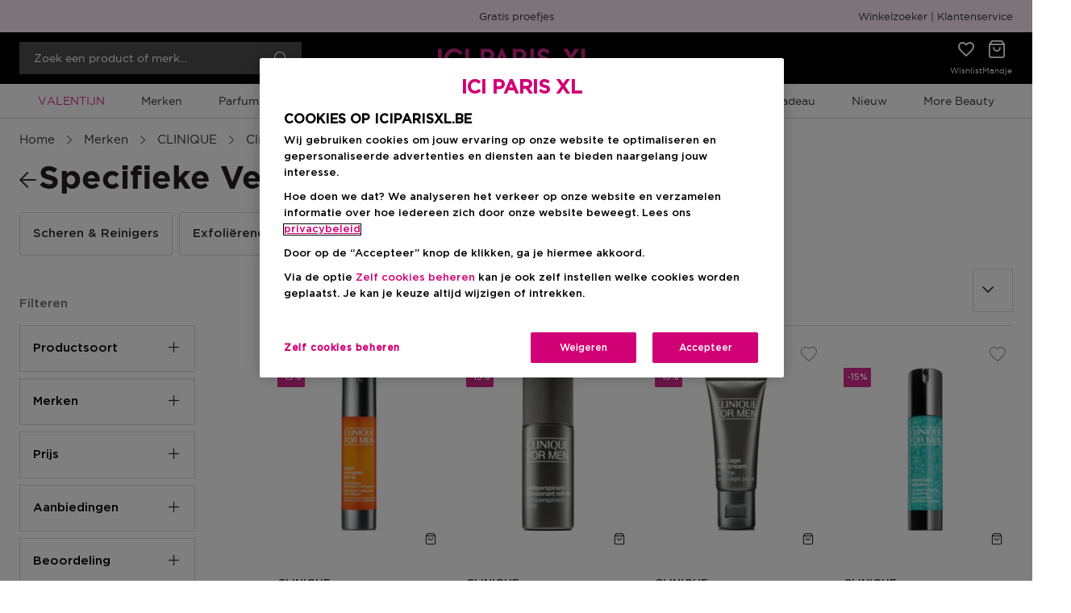

--- FILE ---
content_type: text/html; charset=utf-8
request_url: https://www.iciparisxl.be/nl/clinique/b/148/clinique-for-men/per-categorie/specifieke-verzorging/bc/148050104
body_size: 186222
content:
<!DOCTYPE html><html lang="nl-BE" data-beasties-container="" dir="ltr"><head><style id="product-list-styles">:root {--product-list-rows-mob: 2; --product-list-rows-desk: 2}</style><base href="/">
    <meta charset="utf-8">
    <title>CLINIQUE Specifieke Verzorging  | ICI PARIS XL</title>
    <meta name="viewport" content="width=device-width, initial-scale=1, maximum-scale=1, user-scalable=0">
    <link rel="icon" type="image/x-icon" href="/favicon.ico">
    <meta name="occ-backend-base-url" content="https://api.iciparisxl.be">
    <meta name="media-backend-base-url" content="https://media.iciparisxl.be">
    <meta name="occ-base-site" content="icibe3">
    <link rel="preconnect" href="https://api.iciparisxl.be">
    <link rel="preconnect" href="https://media.iciparisxl.be">

    <link rel="preload" href="/assets/fonts/Gotham/GothamBook.woff" as="font" crossorigin="anonymous">
    <link rel="preload" href="/assets/fonts/Gotham/GothamMedium.woff" as="font" crossorigin="anonymous">
    <link rel="preload" href="/assets/fonts/ici-icons.woff" as="font" crossorigin="anonymous">
    <link rel="preload" href="/assets/fonts/Gotham/GothaProBol.woff" as="font" crossorigin="anonymous">

    <style> /* Critical Css Added */ @charset "UTF-8";:root{--swiper-theme-color: $theme-color;--swiper-navigation-size: 44px}.swiper{margin-left:auto;margin-right:auto;position:relative;overflow:hidden;list-style:none;padding:0;z-index:1}.swiper-vertical>.swiper-wrapper{flex-direction:column}.swiper-wrapper{position:relative;width:100%;height:100%;z-index:1;display:flex;transition-property:transform;box-sizing:content-box}.swiper-android .swiper-slide,.swiper-wrapper{transform:translateZ(0)}.swiper-slide{flex-shrink:0;width:100%;height:100%;position:relative;transition-property:transform}.swiper-slide-invisible-blank{visibility:hidden}.swiper-autoheight,.swiper-autoheight .swiper-slide{height:auto}.swiper-autoheight .swiper-wrapper{align-items:flex-start;transition-property:transform,height}.swiper-css-mode>.swiper-wrapper{overflow:auto;scrollbar-width:none;-ms-overflow-style:none}.swiper-css-mode>.swiper-wrapper::-webkit-scrollbar{display:none}.swiper-css-mode>.swiper-wrapper>.swiper-slide{scroll-snap-align:start start}.swiper-horizontal.swiper-css-mode>.swiper-wrapper{scroll-snap-type:x mandatory}.swiper-vertical.swiper-css-mode>.swiper-wrapper{scroll-snap-type:y mandatory}.swiper-centered>.swiper-wrapper:before{content:"";flex-shrink:0;order:9999}.swiper-centered.swiper-horizontal>.swiper-wrapper>.swiper-slide:first-child{margin-inline-start:var(--swiper-centered-offset-before)}.swiper-centered.swiper-horizontal>.swiper-wrapper:before{height:100%;min-height:1px;width:var(--swiper-centered-offset-after)}.swiper-centered.swiper-vertical>.swiper-wrapper>.swiper-slide:first-child{margin-block-start:var(--swiper-centered-offset-before)}.swiper-centered.swiper-vertical>.swiper-wrapper:before{width:100%;height:var(--swiper-centered-offset-after)}.swiper-centered>.swiper-wrapper>.swiper-slide{scroll-snap-align:center center}.swiper-button-prev,.swiper-button-next{position:absolute;top:50%;width:calc(var(--swiper-navigation-size) / 44 * 27);height:var(--swiper-navigation-size);margin-top:calc(0px - var(--swiper-navigation-size) / 2);z-index:10;cursor:pointer;display:flex;align-items:center;justify-content:center;color:var(--swiper-navigation-color, var(--swiper-theme-color))}.swiper-button-prev.swiper-button-disabled,.swiper-button-next.swiper-button-disabled{opacity:.35;cursor:auto;pointer-events:none}.swiper-button-prev,.swiper-rtl .swiper-button-next{left:10px;right:auto}.swiper-button-prev:after,.swiper-rtl .swiper-button-next:after{content:"prev"}.swiper-button-next,.swiper-rtl .swiper-button-prev{right:10px;left:auto}.swiper-button-next:after,.swiper-rtl .swiper-button-prev:after{content:"next"}.swiper-button-lock{display:none}.swiper-pagination{position:absolute;text-align:center;transition:.3s opacity;transform:translateZ(0);z-index:10}.swiper-pagination.swiper-pagination-hidden{opacity:0}.swiper-scrollbar-lock{display:none}.swiper-pagination-bullet:only-child{display:none!important}.swiper-lazy-preloader{width:42px;height:42px;position:absolute;left:50%;top:50%;margin-left:-21px;margin-top:-21px;z-index:10;transform-origin:50%;animation:swiper-preloader-spin 1s infinite linear;box-sizing:border-box;border:4px solid var(--swiper-preloader-color, var(--swiper-theme-color));border-radius:50%;border-top-color:transparent}.swiper-lazy-preloader-white{--swiper-preloader-color: $swiper-white}.swiper-lazy-preloader-black{--swiper-preloader-color: $swiper-black}@keyframes swiper-preloader-spin{to{transform:rotate(360deg)}}@font-face{font-family:GothamBook;font-display:swap;src:url(/assets/fonts/Gotham/GothamBook.eot);src:url(/assets/fonts/Gotham/GothamBook.woff) format("woff"),url(/assets/fonts/Gotham/GothamBook.ttf) format("truetype"),url(/assets/fonts/Gotham/GothamBook.svg) format("svg")}@font-face{font-family:GothamMedium;font-display:swap;src:url(/assets/fonts/Gotham/GothamMedium.eot);src:url(/assets/fonts/Gotham/GothamMedium.woff) format("woff"),url(/assets/fonts/Gotham/GothamMedium.ttf) format("truetype"),url(/assets/fonts/Gotham/GothamMedium.svg) format("svg")}@font-face{font-family:GothamProBold;font-display:swap;src:url(/assets/fonts/Gotham/GothaProBol.eot);src:url(/assets/fonts/Gotham/GothaProBol.woff) format("woff"),url(/assets/fonts/Gotham/GothaProBol.ttf) format("truetype"),url(/assets/fonts/Gotham/GothaProBol.svg) format("svg")}@font-face{font-family:Roboto;font-display:swap;src:url(https://fonts.gstatic.com/s/roboto/v20/KFOmCnqEu92Fr1Mu4mxK.woff2)}@font-face{font-family:ici-icons;src:url(/assets/fonts/ici-icons.woff) format("woff"),url(/assets/fonts/ici-icons.ttf) format("truetype"),url(/assets/fonts/ici-icons.svg) format("svg");font-weight:400;font-style:normal;font-display:swap}*{box-sizing:border-box}html,body,div,span,applet,object,iframe,h1,h2,h3,h4,h5,h6,p,blockquote,pre,a,abbr,acronym,address,big,cite,code,del,dfn,em,img,ins,kbd,q,s,samp,small,strike,strong,sub,sup,tt,var,b,u,i,center,dl,dt,dd,ol,ul,li,fieldset,form,label,legend,table,caption,tbody,tfoot,thead,tr,th,td,article,aside,canvas,details,embed,figure,figcaption,footer,header,hgroup,menu,nav,output,ruby,section,summary,time,mark,audio,video{margin:0;padding:0;border:0;font:inherit;vertical-align:baseline}article,aside,details,figcaption,figure,footer,header,hgroup,menu,nav,section{display:block}html{font-size:16px}body{line-height:1.5;font-family:var(--custom-font-family, "GothamBook"),"Arial",sans-serif;text-rendering:optimizeLegibility;font-size:16px;-webkit-font-smoothing:antialiased}blockquote,q{quotes:none}blockquote:before,blockquote:after,q:before,q:after{content:"";content:none}table{border-collapse:collapse;border-spacing:0}button{font-family:var(--custom-font-family, "GothamBook"),"Arial",sans-serif}button,a{border:none;background-color:transparent;cursor:pointer;outline:0;text-decoration:none}button,select{color:#000}img{width:100%;height:auto;border:0}sub,sup{position:relative;font-size:75%;line-height:0;vertical-align:baseline}ol,ul{list-style:none}.modal-open{padding-right:0!important}.modal-open app-root{display:block;overflow:hidden}.d-none{display:none!important}@media (min-width: 768px){.mobile-only{display:none}}.hide-mobile{display:none}@media (min-width: 768px){.hide-mobile{display:block}}body>img{position:fixed}.visibility-feature{display:none}cx-media,e2core-media{position:relative;display:block}cx-media img,e2core-media img{max-width:100%;max-height:100%;transition:all .6s}cx-media.is-missing,e2core-media.is-missing{height:100%;background:no-repeat center center url('data:image/svg+xml,%3Csvg xmlns="http://www.w3.org/2000/svg" version="1.1" id="Layer_1" viewBox="0 0 515 515" xml:space="preserve"%3E%3Cstyle type="text/css"%3E.st0%7Bfill:%23FFFFFF;%7D.st1%7Bfill:%23D3D6DB;%7D%3C/style%3E%3Crect y="0" class="st0" width="515" height="515"/%3E%3Cpath class="st1" d="M352.6,198.7h-31.9v15.6h31.9V198.7z M279.3,293.6c-5.9,5.2-14.8,8.1-23,8.1c-22.2,0-39.3-17.8-39.3-40 c0-1.5,0-3.7,0-5.2L279.3,293.6z M296.3,261.7c0,2.2,0,5.2,0,5.9l-64.4-37.8c7.4-5.2,15.6-8.9,24.4-8.9 C278.6,221.7,296.3,240.2,296.3,261.7z M129.7,204.7v120c0,8.9,5.9,15.6,15.6,15.6h214.1l-65.9-37.8c-9.6,8.9-23,14.8-37.8,14.8 c-30.4,0-54.8-25.9-54.8-55.6c0-5.2,0-9.6,1.5-13.3L129.7,204.7z M115.6,170.6L406,341.7l5.2,2.2l-2.2,5.9l-2.2,2.2l-2.2,5.9 l-5.9-3.7L108.9,183.2l-5.9-3.7l3.7-5.2l1.5-2.2l3.7-5.9L115.6,170.6z M206.7,181.7l-1.5-9.6c-1.5-2.2-2.2-3.7-5.2-3.7h-15.6h-14.8 c-2.2,0-3.7,1.5-5.2,3.7l-2.2,9.6h-1.5h-11.9l68.1,40c9.6-9.6,24.4-15.6,39.3-15.6c31.9,0,55.6,25.2,55.6,55.6 c0,5.2-1.5,9.6-2.2,14.8l74.1,43.7V198.7c0-9.6-7.4-17-15.6-17h-15.6c-5.2-1.5-8.9-5.2-11.1-8.9l-2.2-3.7 c-3.7-5.9-11.9-11.1-18.5-11.1h-45.2c-7.4,0-15.6,5.2-19.3,11.1l-3.7,5.2c-2.2,2.2-5.9,5.9-9.6,7.4h-23h-11.1H206.7L206.7,181.7z"/%3E%3C/svg%3E');background-size:cover}cx-media.is-loading.is-lazyloaded,e2core-media.is-loading.is-lazyloaded{background:no-repeat center center url(/assets/images/spinner.gif);background-size:25%}cx-media.is-loading.is-lazyloaded img,e2core-media.is-loading.is-lazyloaded img{visibility:hidden}.button{display:flex;align-items:center;justify-content:center;font-family:var(--custom-font-family, "GothamMedium"),"Times New Roman","Times",serif;font-weight:400;text-decoration:none;min-height:40px;white-space:nowrap;padding:8px 16px;box-sizing:border-box;cursor:pointer;text-transform:uppercase}.button--primary{display:flex;align-items:center;justify-content:center;font-family:var(--custom-font-family, "GothamMedium"),"Times New Roman","Times",serif;font-weight:400;text-decoration:none;min-height:40px;white-space:nowrap;padding:8px 16px;box-sizing:border-box;cursor:pointer;text-transform:uppercase;border:1px solid #d82b91;color:#fff;background-color:#d82b91}.button--secondary{display:flex;align-items:center;justify-content:center;font-family:var(--custom-font-family, "GothamMedium"),"Times New Roman","Times",serif;font-weight:400;text-decoration:none;min-height:40px;white-space:nowrap;padding:8px 16px;box-sizing:border-box;cursor:pointer;text-transform:uppercase;color:#fff;background-color:#000;font-family:var(--custom-font-family, "GothamBook"),"Arial",sans-serif;font-size:12px}.button--secondary-outline{display:flex;align-items:center;justify-content:center;font-family:var(--custom-font-family, "GothamMedium"),"Times New Roman","Times",serif;font-weight:400;text-decoration:none;min-height:40px;white-space:nowrap;padding:8px 16px;box-sizing:border-box;cursor:pointer;text-transform:uppercase;border:1px solid #000;font:normal 12px/20px var(--custom-font-family, "GothamMedium"),"Times New Roman","Times",serif;color:#000;background-color:#fff;border-radius:4px}.button--secondary-outline:hover{color:#54575a}.button--link{background:none;color:#000;border:none;text-decoration:underline;cursor:pointer;padding:4px 16px}.button--link:hover{color:#000;background:none;border:none;box-shadow:none}.button--link-primary{background:none;color:#000;border:none;text-decoration:underline;cursor:pointer;padding:4px 16px}.button--link-primary:hover{color:#000;background:none;border:none;box-shadow:none}.button--disabled,button[disabled],.button--prevented{cursor:default;pointer-events:none}.button--reset{width:auto;min-height:auto;padding:0;text-transform:none}e2core-button{display:block}a,cx-generic-link a{text-decoration:none;color:#333}a:hover,cx-generic-link a:hover{color:#333}.header-logo{padding-top:0;text-align:left;cursor:pointer}.header-logo e2-simple-banner e2core-media{height:auto;max-width:152px}h1.title{font-size:28px;font-family:var(--custom-font-family, "GothamProBold"),"Arial","Helvetica",sans-serif;line-height:32px;font-weight:var(--custom-font-bold, normal);color:#241f21;margin-bottom:0}@media (min-width: 768px){h1.title{font-size:40px;font-family:var(--custom-font-family, "GothamProBold"),"Arial","Helvetica",sans-serif;line-height:48px;font-weight:var(--custom-font-bold, normal)}}.icon-text{display:flex;align-items:center}.BreadcrumbSlot{display:block;width:100%}e2-breadcrumb{box-sizing:border-box;display:flex;flex-flow:row wrap;flex-grow:1;justify-content:flex-start;padding-bottom:16px;min-height:36px}@media (min-width: 768px){e2-breadcrumb{padding:16px 0;min-height:52px}}e2-breadcrumb .breadcrumb-container{min-height:18px;line-height:normal}e2-breadcrumb .breadcrumb-item{font-size:15px;font-family:var(--custom-font-family, "GothamBook"),"Arial",sans-serif;line-height:20px;font-weight:var(--custom-font-light, normal);display:inline-flex;align-items:center;text-transform:capitalize;float:unset}@media (min-width: 768px){e2-breadcrumb .breadcrumb-item{font-size:15px;font-family:var(--custom-font-family, "GothamBook"),"Arial",sans-serif;line-height:20px;font-weight:var(--custom-font-light, normal)}}e2-breadcrumb .breadcrumb-item a{color:#333}e2-breadcrumb .breadcrumb-item a:hover{color:#000;text-decoration:underline}e2-breadcrumb .breadcrumb-item:before{display:none}e2-breadcrumb .breadcrumb-item:not(:last-of-type):after{content:"\e90c";font-family:ici-icons;speak:none;font-style:normal;font-weight:400;text-align:center;font-variant:normal;text-transform:none;line-height:1em;-webkit-font-smoothing:antialiased;-moz-osx-font-smoothing:grayscale;margin:0 8px;color:#333;font-size:20px;line-height:normal;width:20px;height:20px}e2-breadcrumb .breadcrumb-item:last-of-type{color:#737373;display:inline}e2-breadcrumb .breadcrumb-item-search,e2-breadcrumb .breadcrumb-back-button{display:none}cx-page-layout.ProductGridPageTemplate .BreadcrumbSlot,cx-page-layout.ExtendedCategoryLandingPageTemplate .BreadcrumbSlot,cx-page-layout.EGiftCardProductDetailsPageTemplate .BreadcrumbSlot{display:block;position:relative;margin-left:auto;margin-right:auto;width:100%;padding-right:16px;padding-left:16px;max-width:1488px}@media (min-width: 1200px){cx-page-layout.ProductGridPageTemplate .BreadcrumbSlot,cx-page-layout.ExtendedCategoryLandingPageTemplate .BreadcrumbSlot,cx-page-layout.EGiftCardProductDetailsPageTemplate .BreadcrumbSlot{padding-right:24px;padding-left:24px}}cx-page-layout.ExtendedMyAccountPageTemplate e2-breadcrumb,cx-page-layout.ExtendedMyAccountLevel2PageTemplate e2-breadcrumb,cx-page-layout.MyAccountMemberCardPageTemplate e2-breadcrumb,cx-page-layout.ExtendedCategoryLandingPageTemplate e2-breadcrumb{padding:16px 0}e2-general-container{width:100%}.general-container{max-width:none;display:flex;flex-direction:column;align-items:center;position:relative}@media (min-width: 768px){.general-container--top{padding-top:0}.general-container--top:before{background:inherit;content:"";display:block;height:60px;left:0;position:absolute;right:0;z-index:-1;backface-visibility:hidden;top:-60px}.general-container--top--left-to-right:before{transform:skewY(1.5deg);transform-origin:0 100%}.general-container--top--right-to-left:before{transform:skewY(-1.5deg);transform-origin:100% 0}.general-container--bottom{padding-bottom:0;margin-bottom:60px}.general-container--bottom:after{background:inherit;content:"";display:block;height:60px;left:0;position:absolute;right:0;z-index:-1;backface-visibility:hidden;bottom:-60px}.general-container--bottom--left-to-right:after{transform:skewY(1.5deg);transform-origin:100% 0}.general-container--bottom--right-to-left:after{transform:skewY(-1.5deg);transform-origin:0 100%}}.general-container .general-container__wrapper{width:100%}.general-container__children{display:flex;flex-flow:row wrap;width:100%;box-sizing:border-box;justify-content:center;padding:0 10px}.general-container__children e2-cms-link{padding:6px;box-sizing:border-box}.ContentPageWithNavigationTemplate .general-container__children{border-top:1px solid #7b7b7b;padding-bottom:0;justify-content:space-around}@media (min-width: 768px){.ContentPageWithNavigationTemplate .general-container__children{justify-content:flex-end;border-top:none}}.ContentPageWithNavigationTemplate .general-container__children e2-cms-link{flex-grow:1;flex-basis:0}@media (min-width: 768px){.ContentPageWithNavigationTemplate .general-container__children e2-cms-link{flex-grow:initial;flex-basis:initial}}.ContentPageWithNavigationTemplate .general-container__children e2-cms-link cx-generic-link{display:flex;margin-bottom:-1px}.ContentPageWithNavigationTemplate .general-container__children e2-cms-link .link{padding:15px 0;text-decoration:none;color:#000;font-weight:600;width:100%;text-align:center}@media (min-width: 768px){.ContentPageWithNavigationTemplate .general-container__children e2-cms-link .link{width:auto;padding:15px}}@media (min-width: 768px){.ContentPageWithNavigationTemplate .general-container__children e2-cms-link .link.active{border:1px solid #7b7b7b;border-bottom:1px solid #fff}}.general-container__children--col-mobile-1>*{flex:0 0 100%;max-width:100%}@media (min-width: 992px){.general-container__children--col-tablet-1>*{flex:0 0 100%;max-width:100%}}@media (min-width: 1200px){.general-container__children--col-1>*{flex:0 0 100%;max-width:100%}}.general-container__children--col-mobile-2>*{flex:0 0 50%;max-width:50%}@media (min-width: 992px){.general-container__children--col-tablet-2>*{flex:0 0 50%;max-width:50%}}@media (min-width: 1200px){.general-container__children--col-2>*{flex:0 0 50%;max-width:50%}}.general-container__children--col-mobile-3>*{flex:0 0 33.3333333333%;max-width:33.3333333333%}@media (min-width: 992px){.general-container__children--col-tablet-3>*{flex:0 0 33.3333333333%;max-width:33.3333333333%}}@media (min-width: 1200px){.general-container__children--col-3>*{flex:0 0 33.3333333333%;max-width:33.3333333333%}}.general-container__children--col-mobile-4>*{flex:0 0 25%;max-width:25%}@media (min-width: 992px){.general-container__children--col-tablet-4>*{flex:0 0 25%;max-width:25%}}@media (min-width: 1200px){.general-container__children--col-4>*{flex:0 0 25%;max-width:25%}}.general-container__children--col-mobile-5>*{flex:0 0 20%;max-width:20%}@media (min-width: 992px){.general-container__children--col-tablet-5>*{flex:0 0 20%;max-width:20%}}@media (min-width: 1200px){.general-container__children--col-5>*{flex:0 0 20%;max-width:20%}}.general-container__children--col-mobile-6>*{flex:0 0 16.6666666667%;max-width:16.6666666667%}@media (min-width: 992px){.general-container__children--col-tablet-6>*{flex:0 0 16.6666666667%;max-width:16.6666666667%}}@media (min-width: 1200px){.general-container__children--col-6>*{flex:0 0 16.6666666667%;max-width:16.6666666667%}}.general-container__children--col-mobile-7>*{flex:0 0 14.2857142857%;max-width:14.2857142857%}@media (min-width: 992px){.general-container__children--col-tablet-7>*{flex:0 0 14.2857142857%;max-width:14.2857142857%}}@media (min-width: 1200px){.general-container__children--col-7>*{flex:0 0 14.2857142857%;max-width:14.2857142857%}}.general-container__children--col-mobile-8>*{flex:0 0 12.5%;max-width:12.5%}@media (min-width: 992px){.general-container__children--col-tablet-8>*{flex:0 0 12.5%;max-width:12.5%}}@media (min-width: 1200px){.general-container__children--col-8>*{flex:0 0 12.5%;max-width:12.5%}}.general-container__children--col-mobile-9>*{flex:0 0 11.1111111111%;max-width:11.1111111111%}@media (min-width: 992px){.general-container__children--col-tablet-9>*{flex:0 0 11.1111111111%;max-width:11.1111111111%}}@media (min-width: 1200px){.general-container__children--col-9>*{flex:0 0 11.1111111111%;max-width:11.1111111111%}}.general-container__children--col-mobile-10>*{flex:0 0 10%;max-width:10%}@media (min-width: 992px){.general-container__children--col-tablet-10>*{flex:0 0 10%;max-width:10%}}@media (min-width: 1200px){.general-container__children--col-10>*{flex:0 0 10%;max-width:10%}}.general-container__children--col-mobile-11>*{flex:0 0 9.0909090909%;max-width:9.0909090909%}@media (min-width: 992px){.general-container__children--col-tablet-11>*{flex:0 0 9.0909090909%;max-width:9.0909090909%}}@media (min-width: 1200px){.general-container__children--col-11>*{flex:0 0 9.0909090909%;max-width:9.0909090909%}}.general-container__children--col-mobile-12>*{flex:0 0 8.3333333333%;max-width:8.3333333333%}@media (min-width: 992px){.general-container__children--col-tablet-12>*{flex:0 0 8.3333333333%;max-width:8.3333333333%}}@media (min-width: 1200px){.general-container__children--col-12>*{flex:0 0 8.3333333333%;max-width:8.3333333333%}}.general-container__title{text-transform:uppercase;padding:20px 0;font-weight:700;font-size:22px;text-align:center;width:100%}.general-container__title:after{display:block;content:"";width:68%;height:2px;margin:10px auto}e2-accordion .e2-accordion__heading{display:flex;align-items:center;justify-content:space-between;cursor:pointer;padding-bottom:24px}e2-accordion .e2-accordion__heading:after{content:"\ea0e";font-family:ici-icons;speak:none;font-style:normal;font-weight:400;text-align:center;font-variant:normal;text-transform:none;line-height:1em;-webkit-font-smoothing:antialiased;-moz-osx-font-smoothing:grayscale;transform:rotate(90deg);font-size:12px}e2-accordion .e2-accordion__heading--active{align-items:flex-start}e2-accordion .e2-accordion__heading--active:after{content:"\ea0e";font-family:ici-icons;speak:none;font-style:normal;font-weight:400;text-align:center;font-variant:normal;text-transform:none;line-height:1em;-webkit-font-smoothing:antialiased;-moz-osx-font-smoothing:grayscale;transform:rotate(-90deg);font-size:12px}e2-accordion .e2-accordion__body{transition:max-height .3s,padding .3s}e2-accordion .e2-accordion__body--opened{padding-bottom:24px;max-height:500px}e2-accordion .e2-accordion__body--closed{max-height:0;overflow:hidden}.open-left-navigation{padding:10px 5px;display:flex;justify-content:space-between;text-transform:capitalize;background-color:#eaeaea}.open-left-navigation__button .button__text{display:block;font-family:var(--custom-font-family, "GothamBook"),"Arial",sans-serif;line-height:20px}.open-left-navigation .title{font-size:22px;font-weight:600}e2-dynamic-component-wrapper{display:block;width:100%}.paragraph-with-button .title{font-weight:700;font-size:16px}.paragraph-with-button__content a{color:#000}.paragraph-with-button__button a{display:flex;align-items:center;justify-content:center;font-family:var(--custom-font-family, "GothamMedium"),"Times New Roman","Times",serif;font-weight:400;text-decoration:none;min-height:40px;white-space:nowrap;padding:8px 16px;box-sizing:border-box;cursor:pointer;text-transform:uppercase;border:1px solid #d82b91;color:#fff;background-color:#d82b91;width:auto;display:inline-block}.paragraph+e2-flex{display:none}e2-text-with-title{margin:0 20px}e2-text-with-title .title{font-family:inherit;text-align:center}e2-text-with-title p{font-weight:400;font-size:16px;text-align:center;margin:16px 0}@media (min-width: 1200px){e2-text-with-title p{padding:0 12px}}e2-product-multi-variant-selector .variant-selected{display:none}e2-product-multi-variant-selector .selected-section{display:flex;flex-wrap:wrap;align-items:center;margin-bottom:8px}e2-product-multi-variant-selector .selected-section__prompt{display:flex;flex:0 0 100%;max-width:100%;color:#333;font-size:20px;font-family:var(--custom-font-family, "GothamMedium"),"Times New Roman","Times",serif;line-height:24px;font-weight:var(--custom-font-medium, normal);margin-bottom:16px;white-space:nowrap}e2-product-multi-variant-selector .selected-section__info{display:flex;flex:1 0 0;max-width:100%;align-items:center}e2-product-multi-variant-selector .selected-section__name{font-size:17px;font-family:var(--custom-font-family, "GothamBook"),"Arial",sans-serif;line-height:24px;font-weight:var(--custom-font-light, normal);color:#737373;margin-right:auto}e2-product-multi-variant-selector .selected-section__stock-info{display:flex;align-items:center;color:#4c900c}e2-product-multi-variant-selector .selected-section__stock-info .selected-section__stock-icon{display:flex;height:1px;justify-content:center;align-items:center;font-size:32px;padding-right:6px;font-family:ici-icons;speak:none;font-style:normal;font-weight:400;text-align:center;font-variant:normal;text-transform:none;line-height:1em;-webkit-font-smoothing:antialiased;-moz-osx-font-smoothing:grayscale}e2-product-multi-variant-selector .selected-section__stock-info .selected-section__stock-icon:before{content:"\ea18";font-family:ici-icons;speak:none;font-style:normal;font-weight:400;text-align:center;font-variant:normal;text-transform:none;line-height:1em;-webkit-font-smoothing:antialiased;-moz-osx-font-smoothing:grayscale}e2-product-multi-variant-selector .selected-section__stock-info.selected-section__stock-info--out-of-stock{color:#d61d08}e2-product-multi-variant-selector .selected-section__stock-info.selected-section__stock-info--out-of-stock .selected-section__stock-icon{font-size:20px;font-family:ici-icons;speak:none;font-style:normal;font-weight:400;text-align:center;font-variant:normal;text-transform:none;line-height:1em;-webkit-font-smoothing:antialiased;-moz-osx-font-smoothing:grayscale;transform:rotate(45deg)}e2-product-multi-variant-selector .selected-section__stock-info.selected-section__stock-info--out-of-stock .selected-section__stock-icon:before{content:"\ea2c";font-family:ici-icons;speak:none;font-style:normal;font-weight:400;text-align:center;font-variant:normal;text-transform:none;line-height:1em;-webkit-font-smoothing:antialiased;-moz-osx-font-smoothing:grayscale}e2-product-multi-variant-selector .selected-section__stock-value{font-size:15px;font-family:var(--custom-font-family, "GothamBook"),"Arial",sans-serif;line-height:20px;font-weight:var(--custom-font-light, normal)}e2-product-multi-variant-selector .selected-section--in-row{margin-bottom:0}@media (min-width: 768px){e2-product-multi-variant-selector .selected-section--in-row{margin-bottom:24px}}e2-product-multi-variant-selector .selected-section--in-row .selected-section__prompt{margin-bottom:16px}@media (min-width: 768px){e2-product-multi-variant-selector .selected-section--in-row .selected-section__prompt{flex:0 0 0;margin-bottom:0}}e2-product-multi-variant-selector .selected-section--in-row .selected-section__prompt-prefix{display:none}@media (min-width: 768px){e2-product-multi-variant-selector .selected-section--in-row .selected-section__prompt-prefix{display:initial}}e2-product-multi-variant-selector .selected-section--in-row .selected-section__info{margin-bottom:16px}@media (min-width: 768px){e2-product-multi-variant-selector .selected-section--in-row .selected-section__info{margin-left:16px;margin-bottom:0}}.variant-color-selector.custom-select .custom-select__item-icon{width:25px;height:25px;background-size:contain;background-repeat:no-repeat;background-position:center;display:block;margin-right:10px;position:relative}.variant-color-selector.custom-select .custom-select__item-icon--variant-grid{display:flex;flex-direction:column}.variant-color-selector.custom-select .custom-select__grid-item{width:100%;height:100%;display:block}.variant-color-selector.custom-select .custom-select__selected-item{padding:16px 30px 16px 16px;background-color:#fff;border-color:#e5e5e5;display:flex;position:relative;align-items:center;height:55px}.variant-color-selector.custom-select .custom-select__selected-item-title{font-size:14px;display:flex;width:100%}@media (min-width: 992px){.variant-color-selector.custom-select .custom-select__selected-item-title{font-size:14px}}.variant-color-selector.custom-select .custom-select__selected-item-arrow{font-family:ici-icons;speak:none;font-style:normal;font-weight:400;text-align:center;font-variant:normal;text-transform:none;line-height:1em;-webkit-font-smoothing:antialiased;-moz-osx-font-smoothing:grayscale;position:absolute;right:10px;z-index:1;font-size:13px;pointer-events:none;color:#707070;top:50%;transform:translateY(-50%) rotate(90deg)}.variant-color-selector.custom-select .custom-select__selected-item-arrow:before{content:"\ea03";font-family:ici-icons;speak:none;font-style:normal;font-weight:400;text-align:center;font-variant:normal;text-transform:none;line-height:1em;-webkit-font-smoothing:antialiased;-moz-osx-font-smoothing:grayscale}.variant-color-selector.custom-select .custom-select__dropdown{display:none;position:absolute;top:100%;left:0;width:100%;min-height:50px;max-height:336px;padding-left:0;border:1px solid #e5e5e5;box-sizing:border-box;background-color:#fff;overflow-y:auto}@media (min-width: 768px){.variant-color-selector.custom-select .custom-select__dropdown{max-height:400px}}.variant-color-selector.custom-select .custom-select__dropdown-item{display:flex;padding:16px;min-height:55px}.variant-color-selector.custom-select .custom-select__dropdown-item-close{display:none}.variant-color-selector.custom-select .custom-select__dropdown-item:hover{background-color:#e6e7e8;color:#707070}.variant-color-selector.custom-select .custom-select__dropdown-item--extra{display:none}.variant-color-selector.custom-select .custom-select__dropdown--active{display:block}e2-product-color-variant-selector .product-color-variant-selector__grid{display:grid;grid-template-columns:repeat(auto-fill,minmax(38px,1fr));margin:0}e2-product-color-variant-selector .product-color-variant-selector__grid .custom-select__item-icon{width:100%;height:100%;display:block;position:relative;background-size:100%}e2-product-color-variant-selector .product-color-variant-selector__grid .custom-select__item-icon--variant-grid{display:flex;flex-direction:column;border-radius:50%;overflow:hidden;position:static}e2-product-color-variant-selector .product-color-variant-selector__grid .custom-select__grid-item{width:100%;height:100%;display:block}e2-product-color-variant-selector .product-color-variant-selector__grid-item{border:1px solid transparent;width:33px;height:33px;cursor:pointer;position:relative;margin:0 0 8px}e2-product-color-variant-selector .product-color-variant-selector__grid-item--selected:after,e2-product-color-variant-selector .product-color-variant-selector__grid-item:hover:not(e2-product-color-variant-selector .product-color-variant-selector__grid-item--selected){border:2px solid #333;border-radius:50%}e2-product-color-variant-selector .product-color-variant-selector__grid-item--selected:after{content:"";position:absolute;inset:-4px}e2-product-color-variant-selector .product-color-variant-selector__grid-item:hover:not(e2-product-color-variant-selector .product-color-variant-selector__grid-item--selected){padding:2px}e2-product-color-variant-selector .product-color-variant-selector__grid-tooltip{display:none}e2-product-color-variant-selector .custom-select__item-icon--out-of-stock:after{content:"";width:2px;position:absolute;background-color:#333;left:calc(50% - 1px);top:-20.7%;bottom:-20.7%;transform:rotate(-45deg)}e2-product-color-variant-selector .loading-mask,e2-product-color-variant-selector .loading-spinner{display:none}e2-product-color-variant-selector e2core-select{display:none}e2-product-variants-list .variants-list{display:grid;grid-template-columns:repeat(3,1fr);gap:8px;margin-bottom:0;padding-left:0}e2-product-variants-list .variants-list *{display:none}e2-product-variants-list .variants-list e2-entry-price,e2-product-variants-list .variants-list .variants-list__item,e2-product-variants-list .variants-list .entry-price__total-without-promotions,e2-product-variants-list .variants-list .entry-price__total,e2-product-variants-list .variants-list .entry-price__rrp-label{display:initial}e2-product-variants-list .variants-list__item{border:1px solid #ccc;border-radius:4px;padding:8px;cursor:pointer}e2-product-variants-list .variants-list__item--selected{border:1.5px solid #333}e2-product-variants-list .variants-list__name{font:12px/13px var(--custom-font-family, "GothamBook"),"Arial",sans-serif;display:flex;justify-content:center;margin-bottom:4px;color:#333}e2-product-variants-list .variants-list__price .entry-price{display:flex;align-items:center;justify-content:center;row-gap:4px;margin:0;color:#333}e2-product-variants-list .variants-list__price .entry-price__total{margin:0}e2-product-variants-list .variants-list__price .entry-price__total-without-promotions{font:12px/13px var(--custom-font-family, "GothamBook"),"Arial",sans-serif;margin:0;order:1}e2-product-variants-list .variants-list__price .entry-price__rrp-label{line-height:13px;margin-left:0}body.no-scroll{overflow:hidden;position:fixed;width:100%}.entry-price{font-size:15px;font-family:var(--custom-font-family, "GothamBook"),"Arial",sans-serif;line-height:20px;font-weight:var(--custom-font-light, normal);white-space:nowrap;display:flex;flex-direction:column;align-items:flex-end}@media (min-width: 768px){.entry-price{font-size:15px;font-family:var(--custom-font-family, "GothamBook"),"Arial",sans-serif;line-height:20px;font-weight:var(--custom-font-light, normal)}}@media (min-width: 768px){.entry-price{padding-bottom:0;margin:11px 0}}.entry-price:not(:has(.entry-price__promotion-container)){flex-flow:row wrap}.entry-price:not(:has(.entry-price__promotion-container)) .entry-price__per-unit{width:100%;order:-1}.entry-price--egiftcard{margin:0}.entry-price__total{font-size:15px;font-family:var(--custom-font-family, "GothamMedium"),"Times New Roman","Times",serif;line-height:20px;font-weight:var(--custom-font-medium, normal);color:#333}@media (min-width: 768px){.entry-price__total{font-size:15px;font-family:var(--custom-font-family, "GothamMedium"),"Times New Roman","Times",serif;line-height:20px;font-weight:var(--custom-font-medium, normal)}}.entry-price__label{display:none}.entry-price__rrp-label{display:block;text-wrap:balance;text-align:right;font-size:15px;font-family:var(--custom-font-family, "GothamBook"),"Arial",sans-serif;line-height:20px;font-weight:var(--custom-font-light, normal)}@media (min-width: 768px){.entry-price__rrp-label{font-size:15px;font-family:var(--custom-font-family, "GothamBook"),"Arial",sans-serif;line-height:20px;font-weight:var(--custom-font-light, normal)}}.entry-price__rrp-label span{font-family:var(--custom-font-family, "GothamMedium"),"Times New Roman","Times",serif}.entry-price__total-without-promotions{display:none}.entry-price--discounted .entry-price__total-without-promotions{display:block;text-decoration:line-through}.entry-price--discounted .entry-price__total{color:#d82b91}.entry-price--free .entry-price__total{font-size:15px;font-family:var(--custom-font-family, "GothamMedium"),"Times New Roman","Times",serif;line-height:20px;font-weight:var(--custom-font-medium, normal);color:#d82b91;text-transform:uppercase}@media (min-width: 768px){.entry-price--free .entry-price__total{font-size:15px;font-family:var(--custom-font-family, "GothamMedium"),"Times New Roman","Times",serif;line-height:20px;font-weight:var(--custom-font-medium, normal)}}.entry-price--free .entry-price__total-without-promotions{display:none}.entry-price__per-unit{font-size:15px;font-family:var(--custom-font-family, "GothamBook"),"Arial",sans-serif;line-height:20px;font-weight:var(--custom-font-light, normal);color:#333}@media (min-width: 768px){.entry-price__per-unit{font-size:15px;font-family:var(--custom-font-family, "GothamBook"),"Arial",sans-serif;line-height:20px;font-weight:var(--custom-font-light, normal)}}body{word-wrap:break-word!important;overflow-x:hidden}cx-skip-link{display:none}main{width:100%}cx-page-slot{box-sizing:border-box}.smartedit__custom-view cx-page-slot{min-height:50px}*{-webkit-tap-highlight-color:transparent}smartedit-element[data-smartedit-component-type=SeoComponent],smartedit-element[data-smartedit-component-type=CategoryTitleComponent]{width:100%!important;left:unset!important;display:flex;justify-content:center;flex-direction:column;align-items:center}body:has(.ExtendedCheckoutPageTemplate,.ExtendedCartPageTemplate) .gis-cta-reset{display:none}cx-storefront>main{min-height:200px}.header{position:relative;z-index:15}header{padding-top:var(--header-padding-top, 101px)}@media (min-width: 768px){header{padding-top:var(--header-padding-top, 147px)}}.e2-header-top{position:fixed;display:flex;flex-direction:column;top:-1px;left:0;right:0;transition:opacity .2s,transform .2s;z-index:14}@media (min-width: 768px){.e2-header-top{margin-bottom:0;top:0}}.e2-header-top .sticky-header-wrap{width:100%}@media (min-width: 768px){.e2-header-top .sticky-header-wrap{background-color:#000}}.e2-header-top .quickLinks{transition:opacity .1s}.e2-header-top .navigation-wrap{background-color:#fff}@media (min-width: 768px){.e2-header-top .navigation-wrap{border-bottom:1px solid #d5d6d2;position:relative}}@media (min-width: 768px){.e2-header-top.page--scrolled-up{opacity:1;transform:translateY(0)}}.e2-header-top.page--scrolled-up .top-banner-wrapper{display:none}.e2-header-top.page--scrolled-up .client-services-wrapper{order:3;transform:scaleY(0)}@media (min-width: 768px){.e2-header-top.page--scrolled-down{opacity:0;transform:translateY(-100%)}}.e2-header-top.page--scrolled-down .quickLinks{opacity:0;pointer-events:none}.e2-header-top .sticky-banner-wrapper{display:block;position:relative;margin-left:auto;margin-right:auto;max-width:1488px;display:flex;align-items:center;width:100%;height:54px;padding-left:16px;padding-right:16px;background-color:#000;z-index:14}@media (min-width: 1200px){.e2-header-top .sticky-banner-wrapper{padding-right:24px;padding-left:24px}}.e2-header-top .sticky-banner-wrapper .headerElements{display:flex;flex:0 0 66.6%}.e2-header-top .sticky-banner-wrapper .headerElements .HeaderComponentBlock1{display:flex;align-items:center;justify-content:center;flex:0 0 50%}.e2-header-top .sticky-banner-wrapper .headerElements .HeaderComponentBlock6{display:flex;flex:0 0 47%;align-items:center}@media (min-width: 768px){.e2-header-top .sticky-banner-wrapper .headerElements .HeaderComponentBlock6{flex:0 0 50%}}.e2-header-top .sticky-banner-wrapper .userActionsGroup{display:flex;justify-content:flex-end;flex:0 0 33.3%;gap:8px}.e2-header-top .sticky-banner-wrapper .userActionsGroup .HeaderComponentBlock4{display:none;align-items:center}@media (min-width: 768px){.e2-header-top .sticky-banner-wrapper .userActionsGroup .HeaderComponentBlock4{display:flex}}@media (min-width: 768px){.e2-header-top .sticky-banner-wrapper .userActionsGroup{flex:0 0 33.3%;gap:16px}}@media (min-width: 768px){.e2-header-top .sticky-banner-wrapper{position:relative;height:64px}}.e2-header-top .header__link--wishlist{display:flex;flex-direction:column;align-items:center}.e2-header-top .header__link--wishlist:hover{text-decoration:none}.e2-header-top .header__link--wishlist .icon-link__name{font-family:var(--custom-font-family, "GothamBook"),"Arial",sans-serif;font-size:10px;line-height:12px;color:#fff;white-space:nowrap;display:block;max-width:40px;overflow:hidden}.e2-header-top .header__link--wishlist .icon:before{width:20px;height:20px;font-size:20px;margin-bottom:8px;color:#fff;display:block}@media (min-width: 768px){.e2-header-top .header__link--wishlist .icon:before{width:24px;height:24px;font-size:24px}}.page-simplified .e2-header-top{padding-bottom:10px}.page-simplified .e2-header-top .sticky-header-wrap{top:0}.page-simplified .client-services-wrapper{display:none}.page-simplified .sticky-banner-wrapper .headerElements,.page-simplified .sticky-banner-wrapper .headerElements .HeaderComponentBlock1{flex:0 0 100%}.page-simplified .sticky-banner-wrapper .userActionsGroup{flex:0 0 0}cx-storefront.ExtendedRegisterPageTemplate{display:block;background:#f2f2f2}cx-page-layout.ExtendedRegisterPageTemplate{display:block;position:relative;margin-left:auto;margin-right:auto;width:100%;padding-right:16px;padding-left:16px;max-width:1488px;display:flex;flex-direction:column;align-items:center;padding-bottom:40px;min-height:810px}@media (min-width: 1200px){cx-page-layout.ExtendedRegisterPageTemplate{padding-right:24px;padding-left:24px}}@media (min-width: 768px){cx-page-layout.ExtendedRegisterPageTemplate{min-height:880px}}@media (min-width: 992px){cx-page-layout.ExtendedRegisterPageTemplate{padding:0}}cx-page-layout.ExtendedRegisterPageTemplate .RegistrationFormSlot{width:100%;padding-top:24px}@media (min-width: 768px){cx-page-layout.ExtendedRegisterPageTemplate .RegistrationFormSlot{padding:40px}}cx-page-layout.ExtendedRegisterPageTemplate .RegistrationFormSlot e2-registration-form{width:100%;display:block;margin:0 auto;box-sizing:content-box;min-height:750px}@media (min-width: 992px){cx-page-layout.ExtendedRegisterPageTemplate .RegistrationFormSlot e2-registration-form{flex:0 0 66.6666666667%;max-width:66.6666666667%}}@media (min-width: 1200px){cx-page-layout.ExtendedRegisterPageTemplate .RegistrationFormSlot e2-registration-form{flex:0 0 50%;max-width:50%}}@media (min-width: 640px){cx-page-layout.ExtendedRegisterPageTemplate .RegistrationFormSlot e2-registration-form{min-height:725px}}cx-page-layout.ExtendedRegisterPageTemplate .step__field--postalCode .form-field__button{display:none}main .ExtendedProductDetailsSPRPageTemplate .pdp-page__main-content{display:block;position:relative;margin-left:auto;margin-right:auto;width:100%;padding-right:16px;padding-left:16px;max-width:1488px;box-sizing:border-box;width:auto;display:grid;grid-template-columns:minmax(0,1fr)}@media (min-width: 1200px){main .ExtendedProductDetailsSPRPageTemplate .pdp-page__main-content{padding-right:24px;padding-left:24px}}@media (min-width: 768px){main .ExtendedProductDetailsSPRPageTemplate .pdp-page__main-content{grid-template-columns:repeat(2,minmax(0,1fr));column-gap:60px}}@media (min-width: 1440px){main .ExtendedProductDetailsSPRPageTemplate .pdp-page__main-content{grid-template-columns:repeat(16,minmax(0,1fr))}}main .ExtendedProductDetailsSPRPageTemplate .pdp-page__secondary-content{display:block}main .ExtendedProductDetailsSPRPageTemplate .pdp-page__secondary-content>cx-page-slot{display:block;position:relative;margin-left:auto;margin-right:auto;width:100%;padding-right:16px;padding-left:16px;max-width:1488px}@media (min-width: 1200px){main .ExtendedProductDetailsSPRPageTemplate .pdp-page__secondary-content>cx-page-slot{padding-right:24px;padding-left:24px}}main .ExtendedProductDetailsSPRPageTemplate .pdp-page--review-disabled e2-enhance-reviews{display:none}main .ExtendedProductDetailsSPRPageTemplate e2-delivery-info:not(:empty),main .ExtendedProductDetailsSPRPageTemplate e2-product-add-to-cart:not(:empty),main .ExtendedProductDetailsSPRPageTemplate .gift-with-purchase:not(:empty),main .ExtendedProductDetailsSPRPageTemplate .classification-attributes:not(:empty),main .ExtendedProductDetailsSPRPageTemplate .promotion-box:not(:empty){margin:0 0 24px}@media (min-width: 768px){main .ExtendedProductDetailsSPRPageTemplate e2-delivery-info:not(:empty),main .ExtendedProductDetailsSPRPageTemplate e2-product-add-to-cart:not(:empty),main .ExtendedProductDetailsSPRPageTemplate .gift-with-purchase:not(:empty),main .ExtendedProductDetailsSPRPageTemplate .classification-attributes:not(:empty),main .ExtendedProductDetailsSPRPageTemplate .promotion-box:not(:empty){margin:0 0 32px}}main .ExtendedProductDetailsSPRPageTemplate e2-product-add-to-cart e2-product-summary,main .ExtendedProductDetailsSPRPageTemplate e2-product-add-to-cart e2-product-color-variant-selector,main .ExtendedProductDetailsSPRPageTemplate e2-product-add-to-cart e2-product-size-variant-selector,main .ExtendedProductDetailsSPRPageTemplate e2-product-add-to-cart e2core-price,main .ExtendedProductDetailsSPRPageTemplate e2-product-add-to-cart e2-quantity-selector,main .ExtendedProductDetailsSPRPageTemplate e2-product-add-to-cart e2core-rating{display:none}main .ExtendedProductDetailsSPRPageTemplate cx-page-slot{grid-column:1/-1}main .ExtendedProductDetailsSPRPageTemplate .FullWidthSPRSlot{display:block;grid-row:1/span 1}@media (min-width: 768px){main .ExtendedProductDetailsSPRPageTemplate .FullWidthSPRSlot{grid-row:2/span 1}}main .ExtendedProductDetailsSPRPageTemplate .ProductUpperInformationSlot{grid-row:2/span 1}@media (min-width: 768px){main .ExtendedProductDetailsSPRPageTemplate .ProductUpperInformationSlot{grid-column:1/span 1;grid-row:3/span 1}}@media (min-width: 1440px){main .ExtendedProductDetailsSPRPageTemplate .ProductUpperInformationSlot{grid-column:1/span 9}}main .ExtendedProductDetailsSPRPageTemplate .TokyWokyWidgetSPRSlot{grid-row:7/span 1}main .ExtendedProductDetailsSPRPageTemplate .BreadcrumbSPRSlot{display:none}@media (min-width: 768px){main .ExtendedProductDetailsSPRPageTemplate .BreadcrumbSPRSlot{display:block;grid-column:1/-1;grid-row:1/span 1}}main .ExtendedProductDetailsSPRPageTemplate .ProductInfoImageGallerySlot{position:relative;grid-row:3/span 1}@media (min-width: 768px){main .ExtendedProductDetailsSPRPageTemplate .ProductInfoImageGallerySlot{grid-column:1/span 1;grid-row:4/span 1}}@media (min-width: 1440px){main .ExtendedProductDetailsSPRPageTemplate .ProductInfoImageGallerySlot{grid-column:1/span 9}}main .ExtendedProductDetailsSPRPageTemplate .ProductInfoImageGallerySlot e2-add-to-wishlist{display:none}main .ExtendedProductDetailsSPRPageTemplate .ProductSummaryInfoSPRSlot{display:block;min-height:120px;grid-row:4/span 1}@media (min-width: 768px){main .ExtendedProductDetailsSPRPageTemplate .ProductSummaryInfoSPRSlot{grid-column:2/-1;grid-row:3/span 3;padding-top:40px}}@media (min-width: 1440px){main .ExtendedProductDetailsSPRPageTemplate .ProductSummaryInfoSPRSlot{grid-column:11/-1}}main .ExtendedProductDetailsSPRPageTemplate .ProductDetailsSPRSlot{display:flex;flex-direction:column;gap:8px;grid-row:5/span 1;padding-bottom:24px}@media (min-width: 768px){main .ExtendedProductDetailsSPRPageTemplate .ProductDetailsSPRSlot{grid-column:1/span 1;grid-row:5/span 1}}@media (min-width: 1440px){main .ExtendedProductDetailsSPRPageTemplate .ProductDetailsSPRSlot{grid-column:1/span 9}}main .ExtendedProductDetailsSPRPageTemplate .ProductDetailsSPRSlot e2-collapsible-paragraph .product-nested-description *{all:revert}main .ExtendedProductDetailsSPRPageTemplate .GeneralInfoSPRSlot{grid-row:6/span 1}main .ExtendedProductDetailsSPRPageTemplate .GeneralInfoSPRSlot e2-enriched-description-product-detail{max-width:calc(100vw - 20px);display:block}@media (min-width: 768px){main .ExtendedProductDetailsSPRPageTemplate .GeneralInfoSPRSlot e2-enriched-description-product-detail{max-width:none;margin-top:30px}}main .ExtendedProductDetailsSPRPageTemplate .GeneralInfoSPRSlot e2-enriched-description-product-detail .pdp-fw-img img{width:fit-content;object-fit:contain}main .ExtendedProductDetailsSPRPageTemplate .GeneralInfoSPRSlot .product-carousel:empty{min-height:0}main .ExtendedProductDetailsSPRPageTemplate .EnhanceReviewSPRSlot{grid-area:enhance-review-sprslot}main .ExtendedProductDetailsSPRPageTemplate .EnhanceReviewSPRSlot e2-product-review-form{display:none}.ProductGridPageTemplate .PromoSlot>e2-promo-banner,.ProductGridPageTemplate .TopSection>e2-paragraph,.ProductGridPageTemplate .TopSection>e2-brand-navigation,.ProductGridPageTemplate .TopSection>e2-category-carousel,.ProductGridPageTemplate .GiftWithPurchaseSlot>e2-dynamic-gwp-banner,.ProductGridPageTemplate .TopSection>e2-accordion-container,.ProductGridPageTemplate .TopSection>e2-gwp-banner,.ProductGridPageTemplate .TopSection>e2-title,.ProductGridPageTemplate .TopSection>e2-general-container,.ProductGridPageTemplate .TopSection>e2-general-container-with-accordion,.ProductGridPageTemplate .TopSection>e2-manual-promotion-description,.ProductGridPageTemplate .TopSection>e2-promotion-description{display:block;position:relative;margin-left:auto;margin-right:auto;width:100%;padding-right:16px;padding-left:16px;max-width:1488px}@media (min-width: 1200px){.ProductGridPageTemplate .PromoSlot>e2-promo-banner,.ProductGridPageTemplate .TopSection>e2-paragraph,.ProductGridPageTemplate .TopSection>e2-brand-navigation,.ProductGridPageTemplate .TopSection>e2-category-carousel,.ProductGridPageTemplate .GiftWithPurchaseSlot>e2-dynamic-gwp-banner,.ProductGridPageTemplate .TopSection>e2-accordion-container,.ProductGridPageTemplate .TopSection>e2-gwp-banner,.ProductGridPageTemplate .TopSection>e2-title,.ProductGridPageTemplate .TopSection>e2-general-container,.ProductGridPageTemplate .TopSection>e2-general-container-with-accordion,.ProductGridPageTemplate .TopSection>e2-manual-promotion-description,.ProductGridPageTemplate .TopSection>e2-promotion-description{padding-right:24px;padding-left:24px}}.ProductGridPageTemplate .TopSection,.ProductGridPageTemplate .GiftWithPurchaseSlot,.ProductGridPageTemplate .CategoryNavigationSection,.ProductGridPageTemplate .MediaContentSlot{display:flex;flex-direction:column}.ProductGridPageTemplate .MediaContentSlot{row-gap:24px}.ProductGridPageTemplate .PromoSlot>e2-promo-banner:not(:empty),.ProductGridPageTemplate .PromoSlot>e2-paid-brand-info:not(:empty),.ProductGridPageTemplate .TextWithButtonSlot e2-paragraph:not(:empty),.ProductGridPageTemplate .ImageCarouselSlot>e2-simple-responsive-banner:not(:empty),.ProductGridPageTemplate .ImageCarouselSlot>e2-promo-responsive-banner:not(:empty),.ProductGridPageTemplate .ImageCarouselSlot>e2-image-carousel:not(:empty),.ProductGridPageTemplate .GiftWithPurchaseSlot>e2-dynamic-gwp-banner:not(:empty),.ProductGridPageTemplate .TopSection>e2-brand-navigation:not(:empty),.ProductGridPageTemplate .TopSection>e2-paragraph:not(:empty),.ProductGridPageTemplate .TopSection>e2-category-carousel:not(:empty),.ProductGridPageTemplate .TopSection>e2-accordion-container:not(:empty),.ProductGridPageTemplate .TopSection>e2-gwp-banner:not(:empty),.ProductGridPageTemplate .TopSection>e2-title:not(:empty),.ProductGridPageTemplate .TopSection>e2-general-container:not(:empty),.ProductGridPageTemplate .TopSection>e2-general-container-with-accordion:not(:empty),.ProductGridPageTemplate .TopSection>e2-manual-promotion-description:not(:empty),.ProductGridPageTemplate .TopSection>e2-promotion-description:not(:empty){display:block;margin-bottom:32px}@media (min-width: 1200px){.ProductGridPageTemplate .PromoSlot>e2-promo-banner:not(:empty),.ProductGridPageTemplate .PromoSlot>e2-paid-brand-info:not(:empty),.ProductGridPageTemplate .TextWithButtonSlot e2-paragraph:not(:empty),.ProductGridPageTemplate .ImageCarouselSlot>e2-simple-responsive-banner:not(:empty),.ProductGridPageTemplate .ImageCarouselSlot>e2-promo-responsive-banner:not(:empty),.ProductGridPageTemplate .ImageCarouselSlot>e2-image-carousel:not(:empty),.ProductGridPageTemplate .GiftWithPurchaseSlot>e2-dynamic-gwp-banner:not(:empty),.ProductGridPageTemplate .TopSection>e2-brand-navigation:not(:empty),.ProductGridPageTemplate .TopSection>e2-paragraph:not(:empty),.ProductGridPageTemplate .TopSection>e2-category-carousel:not(:empty),.ProductGridPageTemplate .TopSection>e2-accordion-container:not(:empty),.ProductGridPageTemplate .TopSection>e2-gwp-banner:not(:empty),.ProductGridPageTemplate .TopSection>e2-title:not(:empty),.ProductGridPageTemplate .TopSection>e2-general-container:not(:empty),.ProductGridPageTemplate .TopSection>e2-general-container-with-accordion:not(:empty),.ProductGridPageTemplate .TopSection>e2-manual-promotion-description:not(:empty),.ProductGridPageTemplate .TopSection>e2-promotion-description:not(:empty){margin-bottom:40px}}.ProductGridPageTemplate .TitleSlot>e2-brand-logo:not(:empty){display:block;margin-bottom:32px}@media (min-width: 1200px){.ProductGridPageTemplate .TitleSlot>e2-brand-logo:not(:empty){margin-bottom:24px}}@media all and (min-width: 1px) and (max-width: 767px){.ProductGridPageTemplate .TextWithButtonSlot>e2-paragraph:has(.hide-mobile){margin-bottom:0}}cx-page-slot.ProductGridSlot{display:block;min-height:calc(366px * var(--product-list-rows-mob) + 80px)}@media (min-width: 768px){cx-page-slot.ProductGridSlot{min-height:calc(421px * var(--product-list-rows-desk))}}cx-page-slot.ProductGridSlot .product-grid__container{position:absolute;width:50%;padding-right:4px}cx-page-slot.ProductGridSortingSlot{display:flex;flex-direction:column-reverse;align-items:flex-end}@media (min-width: 1200px){cx-page-slot.ProductGridSortingSlot{flex-direction:row;justify-content:space-between;border-bottom:1px solid #d8d8d8;padding-bottom:16px}}cx-page-slot.ProductGridSortingSlot e2-product-search-total-found{font-size:13px;font-family:var(--custom-font-family, "GothamMedium"),"Times New Roman","Times",serif;line-height:16px;font-weight:var(--custom-font-medium, normal);text-align:center;padding:16px 0;border-bottom:1px solid #d8d8d8;width:100%;color:#737373}@media (min-width: 768px){cx-page-slot.ProductGridSortingSlot e2-product-search-total-found{font-size:13px;font-family:var(--custom-font-family, "GothamMedium"),"Times New Roman","Times",serif;line-height:16px;font-weight:var(--custom-font-medium, normal)}}@media (min-width: 1200px){cx-page-slot.ProductGridSortingSlot e2-product-search-total-found{font-size:15px;font-family:var(--custom-font-family, "GothamMedium"),"Times New Roman","Times",serif;line-height:20px;font-weight:var(--custom-font-medium, normal);width:unset;border:none;padding:0}}@media (min-width: 1200px) and (min-width: 768px){cx-page-slot.ProductGridSortingSlot e2-product-search-total-found{font-size:15px;font-family:var(--custom-font-family, "GothamMedium"),"Times New Roman","Times",serif;line-height:20px;font-weight:var(--custom-font-medium, normal)}}cx-page-slot.ProductGridSortingSlot e2-product-sorting{width:50%}@media (min-width: 1200px){cx-page-slot.ProductGridSortingSlot e2-product-sorting{width:unset}}.plp-page__main-wrapper{display:block;position:relative;margin-left:auto;margin-right:auto;width:100%;padding-right:16px;padding-left:16px;max-width:1488px;display:flex;flex-direction:column}@media (min-width: 1200px){.plp-page__main-wrapper{padding-right:24px;padding-left:24px}}@media (min-width: 1200px){.plp-page__main-wrapper{display:grid;grid-template-columns:repeat(16,1fr);column-gap:16px}}.plp-page__main-section{display:flex;flex-direction:column;position:relative}@media (min-width: 1200px){.plp-page__main-section{grid-column:5/17}}@media (min-width: 1200px){.plp-page__refinements-section{padding-top:34px;grid-column:1/4}}.plp-page__feature-wrapper{display:block;position:relative;margin-left:auto;margin-right:auto;width:100%;padding-right:16px;padding-left:16px;max-width:1488px;display:flex;flex-direction:column}@media (min-width: 1200px){.plp-page__feature-wrapper{padding-right:24px;padding-left:24px}}@media (min-width: 1200px){.plp-page__feature-wrapper{display:grid;grid-template-columns:repeat(16,1fr);column-gap:16px}}.plp-page__feature-section{display:flex;flex-direction:column;align-items:center;justify-content:center;overflow:hidden}.plp-page__feature-section .brand-logo__img{display:flex}.plp-page__feature-section .brand-logo__img img{width:auto}@media (min-width: 1200px){.plp-page__feature-section:has(>*:not(:empty)){align-items:flex-start;padding:0 48px;grid-column:1/7;margin-bottom:40px}}@media (min-width: 1200px){.plp-page__branding-section{grid-column:7/-1}}.plp-page--abrand .plp-page__feature-wrapper{display:flex;flex-direction:column}.plp-page--abrand .plp-page__feature-section{padding:0;margin-bottom:0}@media (min-width: 1200px){.plp-page .TitleSlot>e2-brand-logo:not(:empty){margin-bottom:40px}}cx-page-layout.ExtendedSearchResultsGridPageTemplate{display:block;position:relative;margin-left:auto;margin-right:auto;width:100%;padding-right:16px;padding-left:16px;max-width:1488px;display:flex;flex-direction:column}@media (min-width: 1200px){cx-page-layout.ExtendedSearchResultsGridPageTemplate{padding-right:24px;padding-left:24px}}@media (min-width: 1200px){cx-page-layout.ExtendedSearchResultsGridPageTemplate{display:grid;grid-template-columns:repeat(16,1fr);column-gap:16px}}@media (min-width: 1200px){cx-page-layout.ExtendedSearchResultsGridPageTemplate .BreadcrumbSlot,cx-page-layout.ExtendedSearchResultsGridPageTemplate .SearchResultsContentSlot,cx-page-layout.ExtendedSearchResultsGridPageTemplate .LastViewedProductsCarouselSlot{grid-column:1/-1}}@media (min-width: 1200px){cx-page-layout.ExtendedSearchResultsGridPageTemplate .ProductLeftRefinementsSlot{grid-column:1/4;padding-top:18px}}@media (min-width: 1200px){cx-page-layout.ExtendedSearchResultsGridPageTemplate .SearchResultsGridSlot{grid-column:5/-1}}cx-page-slot.SearchResultsGridSlot{display:flex;flex-direction:column;position:relative}cx-page-slot.SearchResultsGridSlot e2-product-sorting{align-self:flex-end;width:50%;padding-left:4px}cx-page-slot.SearchResultsGridSlot e2-product-sorting:has(~.articles-search){display:none}@media (min-width: 768px){cx-page-slot.SearchResultsGridSlot e2-product-sorting{top:70px}}@media (min-width: 1200px){cx-page-slot.SearchResultsGridSlot e2-product-sorting{position:unset;width:unset}cx-page-slot.SearchResultsGridSlot e2-product-sorting .select-container select{border:none}}cx-page-slot.SearchResultsGridSlot .product-grid__container{position:absolute;margin-top:54px;width:50%;padding-right:4px}.ProductGridPageTemplate e2-facet-list.isServer,.ExtendedSearchResultsGridPageTemplate e2-facet-list.isServer{display:none}@media (min-width: 1200px){.ProductGridPageTemplate e2-facet-list.isServer,.ExtendedSearchResultsGridPageTemplate e2-facet-list.isServer{display:block}}cx-storefront.StoreFinderPageTemplate .store-finder{display:flex;flex-wrap:wrap;margin-bottom:8px}cx-storefront.StoreFinderPageTemplate .store-finder__content{flex:0 0 100%;max-width:100%;border:1px solid #dedede;min-height:675px}@media (min-width: 768px){cx-storefront.StoreFinderPageTemplate .store-finder__content{flex:0 0 33.3333333333%;max-width:33.3333333333%;min-height:710px}}cx-storefront.StoreFinderPageTemplate .store-finder__stores-map{flex:0 0 100%;max-width:100%;display:none}@media (min-width: 768px){cx-storefront.StoreFinderPageTemplate .store-finder__stores-map{flex:0 0 66.6666666667%;max-width:66.6666666667%;border:1px solid #dedede;display:block}}@media all and (min-width: 1px) and (max-width: 991px){cx-storefront.StoreFinderPageTemplate .store-finder--show-mobile-map .store-finder__content{min-height:auto}cx-storefront.StoreFinderPageTemplate .store-finder--show-mobile-map .store-finder__stores-map{display:block}}cx-storefront.StoreFinderPageTemplate .store-finder .e2-store-map{height:calc(100vh - 375px);min-height:675px;max-height:1200px}@media (min-width: 768px){cx-storefront.StoreFinderPageTemplate .store-finder .e2-store-map{height:calc(100vh - 230px);min-height:710px}}cx-storefront.StoreFinderPageTemplate .store-finder e2-store-image .carousel-container .swiper__arrow{right:0;width:24px;height:76px;border:none;border-radius:0;background-color:#ffffff80;color:#000}cx-storefront.StoreFinderPageTemplate .store-finder e2-store-image .carousel-container .swiper__arrow.swiper-button-prev{left:0}cx-storefront.StoreFinderPageTemplate main,cx-storefront.StoreFinderPageTemplate ici-store-finder-outlets{width:100%}cx-storefront.StoreFinderPageTemplate .StoreFinderPageTemplate{display:block;position:relative;margin-left:auto;margin-right:auto;width:100%;padding-right:16px;padding-left:16px;max-width:1488px;display:flex;flex-wrap:wrap}@media (min-width: 1200px){cx-storefront.StoreFinderPageTemplate .StoreFinderPageTemplate{padding-right:24px;padding-left:24px}}cx-storefront.StoreFinderPageTemplate .ImageBannerSlot{display:block}cx-storefront.StoreFinderPageTemplate .TitleSlot{font-size:20px;font-family:var(--custom-font-family, "GothamMedium"),"Times New Roman","Times",serif;line-height:24px;font-weight:var(--custom-font-medium, normal);width:100%;display:block;padding:24px 24px 0}@media (min-width: 768px){cx-storefront.StoreFinderPageTemplate .TitleSlot{font-size:24px;font-family:var(--custom-font-family, "GothamMedium"),"Times New Roman","Times",serif;line-height:28px;font-weight:var(--custom-font-medium, normal)}}@media (min-width: 768px){cx-storefront.StoreFinderPageTemplate .TitleSlot{padding:32px 24px 24px}}cx-storefront.StoreFinderPageTemplate .TitleSlot e2-paragraph{font-size:15px;font-family:var(--custom-font-family, "GothamBook"),"Arial",sans-serif;line-height:20px;font-weight:var(--custom-font-light, normal);color:#54575a}@media (min-width: 768px){cx-storefront.StoreFinderPageTemplate .TitleSlot e2-paragraph{font-size:15px;font-family:var(--custom-font-family, "GothamBook"),"Arial",sans-serif;line-height:20px;font-weight:var(--custom-font-light, normal)}}cx-storefront.StoreFinderPageTemplate .SearchBarSlot{border-bottom:1px solid #dedede;display:block;padding:0 24px 24px;min-height:89px}@media (min-width: 768px){cx-storefront.StoreFinderPageTemplate .SearchBarSlot{margin-bottom:0}}cx-storefront.StoreFinderPageTemplate .SearchBarSlot .search-bar{flex-direction:row;align-items:center;position:relative;padding-bottom:24px}cx-storefront.StoreFinderPageTemplate .SearchBarSlot .search-bar__row--full{position:static;display:flex;align-items:center;flex-grow:1}cx-storefront.StoreFinderPageTemplate .SearchBarSlot .search-bar__title{display:none}cx-storefront.StoreFinderPageTemplate .SearchBarSlot .search-bar__core-input{background-color:#fff}cx-storefront.StoreFinderPageTemplate .SearchBarSlot .search-bar__core-input input[type].input{padding-right:8px;color:#242424;border:1px solid #dedede}cx-storefront.StoreFinderPageTemplate .SearchBarSlot .search-bar__core-input input[type].input::placeholder{color:#54575a}cx-storefront.StoreFinderPageTemplate .SearchBarSlot .search-bar__search-button{position:static}cx-storefront.StoreFinderPageTemplate .SearchBarSlot .search-bar__search-button .button{border:1px solid #fff;display:flex;align-items:center;justify-content:center;background-color:#d82b91;color:#fff;white-space:nowrap;box-sizing:border-box;cursor:pointer;text-transform:uppercase;padding:8px 16px;border:none;border-radius:0}cx-storefront.StoreFinderPageTemplate .SearchBarSlot .search-bar__search-button .button:focus,cx-storefront.StoreFinderPageTemplate .SearchBarSlot .search-bar__search-button .button:active{border:1px solid #fff;border-radius:1px;box-shadow:0 0 0 2px #fff,0 0 0 4px #007aff}cx-storefront.StoreFinderPageTemplate .SearchBarSlot .search-bar__search-button .button__text{font-size:13px;font-family:var(--custom-font-family, "GothamBook"),"Arial",sans-serif;line-height:16px;font-weight:var(--custom-font-light, normal);text-transform:capitalize}@media (min-width: 768px){cx-storefront.StoreFinderPageTemplate .SearchBarSlot .search-bar__search-button .button__text{font-size:13px;font-family:var(--custom-font-family, "GothamBook"),"Arial",sans-serif;line-height:16px;font-weight:var(--custom-font-light, normal)}}cx-storefront.StoreFinderPageTemplate .SearchBarSlot .search-bar__search-button .button:before{display:none}cx-storefront.StoreFinderPageTemplate .SearchBarSlot .search-bar__search-button .button:focus,cx-storefront.StoreFinderPageTemplate .SearchBarSlot .search-bar__search-button .button:active{border:none;box-shadow:none}cx-storefront.StoreFinderPageTemplate .SearchBarSlot .search-bar__geo-button{display:block}cx-storefront.StoreFinderPageTemplate .SearchBarSlot .search-bar__search-icon,cx-storefront.StoreFinderPageTemplate .SearchBarSlot .search-bar__reset{display:none}cx-storefront.StoreFinderPageTemplate .AllStoresLinkSlot{font-size:15px;font-family:var(--custom-font-family, "GothamMedium"),"Times New Roman","Times",serif;line-height:20px;font-weight:var(--custom-font-medium, normal)}@media (min-width: 768px){cx-storefront.StoreFinderPageTemplate .AllStoresLinkSlot{font-size:15px;font-family:var(--custom-font-family, "GothamMedium"),"Times New Roman","Times",serif;line-height:20px;font-weight:var(--custom-font-medium, normal)}}cx-storefront.StoreFinderPageTemplate .AllStoresLinkSlot a{display:inline-block;color:#54575a;margin-top:24px}cx-storefront.StoreFinderPageTemplate .AllStoresLinkSlot a:hover{color:#000;text-decoration:underline}cx-storefront.StoreFinderPageTemplate .StoreTitleSlot e2-store-number{margin:0;padding:8px 24px 0}cx-storefront.StoreFinderPageTemplate .SingleStoreSlot{display:none}cx-storefront.StoreFinderPageTemplate .ContentSlot{display:block;margin:16px 0 32px}cx-storefront.StoreFinderPageTemplate .ContentSlot:empty{margin:0}cx-storefront.storeFinderDetailsPage .store-finder__content{border:none;margin-right:auto;min-height:345px}@media (min-width: 992px){cx-storefront.storeFinderDetailsPage .store-finder__content{flex:0 0 25%;max-width:25%}}cx-storefront.storeFinderDetailsPage .store-finder__stores-map{min-height:150px;display:block;border:none}@media (min-width: 992px){cx-storefront.storeFinderDetailsPage .store-finder__stores-map{flex:0 0 66.6666666667%;max-width:66.6666666667%}}cx-storefront.storeFinderDetailsPage .TitleSlot,cx-storefront.storeFinderDetailsPage .SearchBarSlot,cx-storefront.storeFinderDetailsPage .StoresSlot{display:none}cx-storefront.storeFinderDetailsPage .SingleStoreSlot{display:flex;flex-direction:column-reverse}cx-storefront.storeFinderDetailsPage .SingleStoreSlot e2-store-image{min-height:216px}@media (min-width: 375px){cx-storefront.storeFinderDetailsPage .SingleStoreSlot e2-store-image{min-height:257px}}@media (min-width: 640px){cx-storefront.storeFinderDetailsPage .SingleStoreSlot e2-store-image{min-height:456px}}@media (min-width: 768px){cx-storefront.storeFinderDetailsPage .SingleStoreSlot e2-store-image{min-height:180px}}@media (min-width: 1200px){cx-storefront.storeFinderDetailsPage .SingleStoreSlot e2-store-image{min-height:216px}}@media (min-width: 1440px){cx-storefront.storeFinderDetailsPage .SingleStoreSlot e2-store-image{min-height:260px}}@media (min-width: 768px){cx-storefront.storeFinderDetailsPage .SingleStoreSlot{flex-direction:column}}.HomePageTemplateSpr main .HomePageTemplateSpr{display:block}.HomePageTemplateSpr header,.HomePageTemplateSpr main{transition:transform .3s linear}.HomePageTemplateSpr .header-logo{position:relative;display:flex;align-items:center}.HomePageTemplateSpr .header-logo h1+cx-generic-link{display:none}.HomePageTemplateSpr .header-logo--always-visible{position:absolute}.HomePageTemplateSpr .Section2ImageCarousel{position:relative;display:block;background-color:#fff}@media (min-width: 768px){.HomePageTemplateSpr .Section2ImageCarousel{padding-top:32px}}@media (min-width: 1200px){.HomePageTemplateSpr .Section2ImageCarousel{padding-top:38px}}.HomePageTemplateSpr .Section2ImageCarousel e2-image-carousel .image-carousel{min-height:250px}@media (min-width: 992px){.HomePageTemplateSpr .Section2ImageCarousel e2-image-carousel .image-carousel{min-height:550px}}@media (min-width: 1440px){.HomePageTemplateSpr .Section2ImageCarousel e2-image-carousel .image-carousel{min-height:400px}}.HomePageTemplateSpr .ComponentBlock{display:block;background-color:#fff}.HomePageTemplateSpr .ComponentBlock e2-paragraph{display:inline-block}.HomePageTemplateSpr .ComponentBlock e2-general-container e2-children-iterator{padding:0}.HomePageTemplateSpr .ComponentBlock e2-banner-carousel{display:inline-block}.HomePageTemplateSpr .ComponentBlock e2-banner-carousel .promo-banner__image{min-height:150px}@media (min-width: 992px){.HomePageTemplateSpr .ComponentBlock e2-banner-carousel .promo-banner__image{min-height:180px}}.HomePageTemplateSpr .ComponentBlock e2-product-carousel{min-height:400px}.HomePageTemplateSpr .ComponentBlock e2-product-carousel swiper.product-carousel{min-height:386px}.HomePageTemplateSpr .BrandCarouselSlot{position:relative;width:100%;display:block}.HomePageTemplateSpr .BrandCarouselSlot .swiper-slide{align-items:center;display:flex;height:100px}.HomePageTemplateSpr .BrandCarouselSlot .brand-carousel{background:#e8d7e3}.HomePageTemplateSpr .BrandCarouselSlot .brand-carousel__item{padding:0 8px}.HomePageTemplateSpr .BrandCarouselSlot .brand-carousel__item a{background-color:transparent;height:unset;padding:0}.HomePageTemplateSpr .BrandCarouselSlot .brand-carousel__item img{max-height:unset}@media (min-width: 992px){.HomePageTemplateSpr .BrandCarouselSlot .brand-carousel__link a{display:flex;align-items:center;justify-content:center;font-family:var(--custom-font-family, "GothamMedium"),"Times New Roman","Times",serif;font-weight:400;text-decoration:none;min-height:40px;white-space:nowrap;box-sizing:border-box;cursor:pointer;text-transform:uppercase;color:#fff;background-color:#000;font-family:var(--custom-font-family, "GothamBook"),"Arial",sans-serif;font-size:12px;font:normal 12px/1 var(--custom-font-family, "GothamProBold"),"Arial","Helvetica",sans-serif;margin-top:0;padding:7px 16px;text-decoration:underline}}.HomePageTemplateSpr .BrandCarouselSlot .brand-carousel .general-container__title{border-bottom:1px solid #fff;background-color:#000;color:#fff}.HomePageTemplateSpr .BrandCarouselSlot .carousel-wrapper{display:block;position:relative;margin-left:auto;margin-right:auto;width:100%;padding-right:16px;padding-left:16px;max-width:1488px}@media (min-width: 1200px){.HomePageTemplateSpr .BrandCarouselSlot .carousel-wrapper{padding-right:24px;padding-left:24px}}.HomePageTemplateSpr .Section2ImageCarouselSlot{background-color:#fff;display:block;position:relative;margin-left:auto;margin-right:auto;width:100%;padding-right:16px;padding-left:16px;max-width:1488px}@media (min-width: 1200px){.HomePageTemplateSpr .Section2ImageCarouselSlot{padding-right:24px;padding-left:24px}}cx-page-layout.SimpleContentPageTemplate,cx-page-layout.SimpleContentPageTemplateSpr,cx-page-layout.SimpleContentPageWithNavigationTemplateSpr{display:block;justify-content:center;flex-flow:row wrap}cx-page-layout.SimpleContentPageTemplate .TitleSlot,cx-page-layout.SimpleContentPageTemplate .NotMigratedContentSlot,cx-page-layout.SimpleContentPageTemplateSpr .TitleSlot,cx-page-layout.SimpleContentPageTemplateSpr .NotMigratedContentSlot,cx-page-layout.SimpleContentPageWithNavigationTemplateSpr .TitleSlot,cx-page-layout.SimpleContentPageWithNavigationTemplateSpr .NotMigratedContentSlot{overflow:hidden;display:block;text-align:center;flex-grow:1}cx-page-layout.SimpleContentPageTemplate .ContentSlot td,cx-page-layout.SimpleContentPageTemplateSpr .ContentSlot td,cx-page-layout.SimpleContentPageWithNavigationTemplateSpr .ContentSlot td{vertical-align:middle}.SimpleContentPageTemplate .slick .menu-cta{width:220px}.SimpleContentPageTemplate .slick-initialized .menu-cta{width:100%}.SimpleContentPageTemplate .slick:not(:has(.slick-slide)){width:960px}.SimpleContentPageTemplate .cat-carousel .cat-block:not(:has(.slick-initialized)){width:170px;display:inline-block}.ContentPageWithNavigationTemplate{display:flex;flex-flow:row wrap;flex-direction:column}.ContentPageWithNavigationTemplate main,.ContentPageWithNavigationTemplate e2-content-with-navigation{width:100%}.ContentPageWithNavigationTemplate .e2-content-with-navigation{display:block;position:relative;margin-left:auto;margin-right:auto;width:100%;padding-right:16px;padding-left:16px;max-width:1488px}@media (min-width: 1200px){.ContentPageWithNavigationTemplate .e2-content-with-navigation{padding-right:24px;padding-left:24px}}.ContentPageWithNavigationTemplate .e2-content-with-navigation-wrapper{display:flex;flex-wrap:wrap;flex:0 0 100%;width:auto;margin:0;justify-content:center}@media (min-width: 375px){.ContentPageWithNavigationTemplate .e2-content-with-navigation-wrapper{margin-right:-16px;margin-left:-16px}}@media (min-width: 1200px){.ContentPageWithNavigationTemplate .e2-content-with-navigation-wrapper{margin-right:-24px;margin-left:-24px}}.ContentPageWithNavigationTemplate .e2-content-with-navigation-wrapper .content-with-navigation-slot .NavigationSlot{grid-area:nav}.ContentPageWithNavigationTemplate .e2-content-with-navigation-wrapper .content-with-navigation-slot .ContentSlot1{grid-area:content}.ContentPageWithNavigationTemplate .e2-content-with-navigation-wrapper .content-with-navigation-slot.contentWithNavigationBottom{display:flex;flex-direction:column}.ContentPageWithNavigationTemplate .e2-content-with-navigation__top .content-with-navigation-slot{max-width:100%;display:flex;flex-direction:column}@media (min-width: 768px){.ContentPageWithNavigationTemplate .e2-content-with-navigation__top .content-with-navigation-slot{display:grid;grid-template-columns:30% calc(70% - 30px);grid-column-gap:30px;grid-template-areas:"nav content"}}.ContentPageWithNavigationTemplate .e2-content-with-navigation__breadcrumb{justify-content:left}.ContentPageWithNavigationTemplate .e2-content-with-navigation .general-container__wrapper{max-width:1150px;width:100%}.ContentPageWithNavigationTemplate .ContentSlot1,.ContentPageWithNavigationTemplate .ContentSlot2{display:flex;flex-flow:row wrap;justify-content:space-around;flex:0 0 100%;max-width:100%}cx-storefront.ExtendedCategoryLandingPageTemplate cx-page-layout.ExtendedCategoryLandingPageTemplate{display:flex;flex-direction:column}cx-storefront.ExtendedCategoryLandingPageTemplate e2-category-title,cx-storefront.ExtendedCategoryLandingPageTemplate .ImageCarouselSlot>e2-paragraph{width:100%;padding:0 16px;max-width:1488px;margin:0 0 16px;display:block}@media (min-width: 1200px){cx-storefront.ExtendedCategoryLandingPageTemplate e2-category-title,cx-storefront.ExtendedCategoryLandingPageTemplate .ImageCarouselSlot>e2-paragraph{padding:0 24px;margin:0 auto 16px}}cx-storefront.ExtendedCategoryLandingPageTemplate e2-simple-responsive-banner,cx-storefront.ExtendedCategoryLandingPageTemplate e2-categories,cx-storefront.ExtendedCategoryLandingPageTemplate e2-brand-carousel{width:100%;padding:0 16px;max-width:1488px;margin:0 0 40px;display:block}@media (min-width: 1200px){cx-storefront.ExtendedCategoryLandingPageTemplate e2-simple-responsive-banner,cx-storefront.ExtendedCategoryLandingPageTemplate e2-categories,cx-storefront.ExtendedCategoryLandingPageTemplate e2-brand-carousel{padding:0 24px;margin:0 auto 40px}}cx-storefront.ExtendedCategoryLandingPageTemplate e2-promo-banner .promo-banner__image{padding:unset}cx-storefront.ExtendedCategoryLandingPageTemplate e2-promo-banner .promo-banner__image>img{position:unset}cx-storefront.ExtendedCategoryLandingPageTemplate .promo-banner{box-sizing:content-box}cx-storefront.ExtendedCategoryLandingPageTemplate .promo-banner--DEFAULT .promo-banner__image:last-child img{width:100%;aspect-ratio:auto;height:auto;object-fit:cover;display:block}cx-storefront.ExtendedCategoryLandingPageTemplate .banner-carousel .promo-banner .promo-banner__image img{height:100%}cx-storefront.ExtendedCategoryLandingPageTemplate .ImageCarouselSlot e2-paragraph .paragraph{font-size:15px;font-family:var(--custom-font-family, "GothamBook"),"Arial",sans-serif;line-height:20px;font-weight:var(--custom-font-light, normal);text-overflow:ellipsis;display:-webkit-box;-webkit-box-orient:vertical;-webkit-line-clamp:3;overflow:hidden;word-wrap:break-word;color:#333}@media (min-width: 768px){cx-storefront.ExtendedCategoryLandingPageTemplate .ImageCarouselSlot e2-paragraph .paragraph{font-size:15px;font-family:var(--custom-font-family, "GothamBook"),"Arial",sans-serif;line-height:20px;font-weight:var(--custom-font-light, normal)}}cx-storefront.ExtendedCategoryLandingPageTemplate header{padding-top:var(--header-padding-top, 54px)}@media (min-width: 768px){cx-storefront.ExtendedCategoryLandingPageTemplate header{padding-top:var(--header-padding-top, 147px)}}cx-storefront.ExtendedCategoryLandingPageTemplate .quickLinks{display:none}cx-storefront.ExtendedCategoryLandingPageTemplate .swiper-slide{height:auto;width:auto}cx-page-layout.SearchResultsEmptyPageTemplate{display:block;position:relative;margin-left:auto;margin-right:auto;width:100%;padding-right:16px;padding-left:16px;max-width:1488px;display:flex;flex-flow:column;align-items:center}@media (min-width: 1200px){cx-page-layout.SearchResultsEmptyPageTemplate{padding-right:24px;padding-left:24px}}cx-page-slot.EmptySearchResultContentSlot{width:100%}cx-page-slot.EmptySearchResultContentSlot e2-paragraph{text-align:left;order:1}cx-page-slot.EmptySearchResultContentSlot e2-paragraph p{font-size:15px;font-family:var(--custom-font-family, "GothamMedium"),"Times New Roman","Times",serif;line-height:20px;font-weight:var(--custom-font-medium, normal);border-bottom:1px solid #d8d8d8;color:#737373;text-transform:capitalize;padding-bottom:16px}@media (min-width: 768px){cx-page-slot.EmptySearchResultContentSlot e2-paragraph p{font-size:15px;font-family:var(--custom-font-family, "GothamMedium"),"Times New Roman","Times",serif;line-height:20px;font-weight:var(--custom-font-medium, normal)}}cx-page-slot.ProductCarouselSlot{width:100%}cx-page-slot.ProductCarouselSlot .product-carousel__wrapper{padding:0;margin:0}cx-page-slot.ProductCarouselSlot e2-product-carousel{display:block;margin-top:48px}cx-page-slot.ProductCarouselSlot e2-product-carousel:first-of-type{margin-top:40px}cx-page-slot.ProductCarouselSlot e2-product-carousel:last-of-type{margin-bottom:40px}cx-storefront.SimpleContentPageTemplate main{display:block;position:relative;margin-left:auto;margin-right:auto;width:100%;padding-right:16px;padding-left:16px;max-width:1488px;min-height:calc((100vh - 101px) * var(--full-height-content, 0))}@media (min-width: 1200px){cx-storefront.SimpleContentPageTemplate main{padding-right:24px;padding-left:24px}}@media (min-width: 640px){cx-storefront.SimpleContentPageTemplate main{min-height:calc((100vh - 147px) * var(--full-height-content, 0))}}cx-storefront.SimpleContentPageTemplate .SimpleContentPageTemplate{display:flex;flex-wrap:wrap;justify-content:center;min-height:200px}cx-storefront.SimpleContentPageTemplate .NotMigratedContentSlot,cx-storefront.SimpleContentPageTemplate .ContentSlot,cx-storefront.SimpleContentPageTemplate .GiftWithPurchaseSlot{flex:0 0 100%;max-width:100%}cx-storefront.SimpleContentPageTemplate .TitleSlot{width:100%;text-align:left;margin-bottom:24px}@media (min-width: 1200px){cx-storefront.SimpleContentPageTemplate .TitleSlot{margin-bottom:32px}}cx-storefront.SimpleContentPageTemplate .TitleSlot:empty{margin-bottom:0}cx-storefront.SimpleContentPageTemplate .ContentSlot e2-simple-responsive-banner,cx-storefront.SimpleContentPageTemplate .NotMigratedContentSlot e2-simple-responsive-banner{padding-bottom:24px}cx-storefront.SimpleContentPageTemplate .ContentSlot e2-image-carousel,cx-storefront.SimpleContentPageTemplate .NotMigratedContentSlot e2-image-carousel{padding:0}@media (min-width: 1200px){cx-storefront.SimpleContentPageTemplate .ContentSlot e2-simple-responsive-banner{padding-bottom:32px}}cx-storefront.ExtendedLoginPageTemplate{display:block;background:#f2f2f2}main .ExtendedLoginPageTemplate{display:flex;flex-direction:column;align-items:center;min-height:455px}@media (min-width: 768px){main .ExtendedLoginPageTemplate{min-height:484px}}cx-page-slot.TextTitleSlot .seotext{margin-top:80px;padding-bottom:40px;color:#54575a;font:normal 12px/1.5 var(--custom-font-family, "GothamBook"),"Arial",sans-serif}cx-page-slot.TextTitleSlot .seotext h2{margin:0;color:#000;font:bold 15px/1.5 var(--custom-font-family, "GothamBook"),"Arial",sans-serif}cx-page-slot.TextTitleSlot .seotext p{margin:0;font:normal 12px/1 var(--custom-font-family, "GothamBook"),"Arial",sans-serif}cx-page-slot.TextTitleSlot .seotext p a{font-weight:700;color:#000;text-decoration:none}cx-page-slot.TextTitleSlot .seotext p a:hover{color:#d82b91}cx-page-slot.TextTitleSlot .seotext ul{padding-left:40px;margin-bottom:10px;color:#54575a;font:normal 12px/18px var(--custom-font-family, "GothamMedium"),"Times New Roman","Times",serif}.egift-card-outlet .GlobalMessageSlot{width:100%}.egift-card-outlet .breadCrumbs{display:none}@media (min-width: 768px){.egift-card-outlet .breadCrumbs{display:block}}.egift-card-outlet__container{display:block;position:relative;margin-left:auto;margin-right:auto;width:100%;padding-right:16px;padding-left:16px;max-width:1488px;display:flex;flex-direction:column}@media (min-width: 1200px){.egift-card-outlet__container{padding-right:24px;padding-left:24px}}@media (min-width: 992px){.egift-card-outlet__container{flex-direction:row}}.egift-card-outlet__main,.egift-card-outlet__thumbnails{flex:0 0 100%;max-width:100%}@media (min-width: 992px){.egift-card-outlet__main,.egift-card-outlet__thumbnails{flex:0 0 50%;max-width:50%}}.egift-card-outlet__thumbnails{min-height:357px}.egift-card-outlet__main{display:block;min-height:754px}@media (min-width: 768px){.egift-card-outlet__main{display:flex;flex-direction:column;align-items:flex-end}}.egift-card-outlet__main .global-messages{align-items:flex-end}.egift-card-outlet__main .alert{width:100%;margin-bottom:8px}@media (min-width: 992px){.egift-card-outlet__main .alert{max-width:525px}.egift-card-outlet__main .alert:last-child{margin-bottom:0}}.egift-card-outlet__main .alert .close{display:none}.egift-card-outlet .product-image__media{display:flex;min-height:217px;max-width:unset}@media (min-width: 768px){.egift-card-outlet .product-image__media{min-height:unset;max-width:642px;padding-right:24px}}.egift-card-outlet .product-image__media img{width:100%}.egift-card-outlet__brand-info{font-size:15px;font-family:var(--custom-font-family, "GothamBook"),"Arial",sans-serif;line-height:20px;font-weight:var(--custom-font-light, normal);display:block;margin-bottom:8px;margin-top:16px;color:#333}@media (min-width: 768px){.egift-card-outlet__brand-info{font-size:15px;font-family:var(--custom-font-family, "GothamBook"),"Arial",sans-serif;line-height:20px;font-weight:var(--custom-font-light, normal)}}@media (min-width: 768px){.egift-card-outlet__brand-info{font-size:17px;font-family:var(--custom-font-family, "GothamBook"),"Arial",sans-serif;line-height:24px;font-weight:var(--custom-font-light, normal);margin-top:0}}@media (min-width: 768px) and (min-width: 768px){.egift-card-outlet__brand-info{font-size:17px;font-family:var(--custom-font-family, "GothamBook"),"Arial",sans-serif;line-height:24px;font-weight:var(--custom-font-light, normal)}}.egift-card-outlet .brand-info__main{min-height:56px;color:#333}@media (min-width: 768px){.egift-card-outlet .brand-info__main{min-height:68px;padding-top:0}}.egift-card-outlet .brand-info__brand-name{display:none}.egift-card-outlet .brand-info__range-name{font-size:24px;font-family:var(--custom-font-family, "GothamMedium"),"Times New Roman","Times",serif;line-height:28px;font-weight:var(--custom-font-medium, normal)}@media (min-width: 768px){.egift-card-outlet .brand-info__range-name{font-size:32px;font-family:var(--custom-font-family, "GothamMedium"),"Times New Roman","Times",serif;line-height:40px;font-weight:var(--custom-font-medium, normal)}}.egift-card-outlet .brand-info__name{font-size:15px;font-family:var(--custom-font-family, "GothamBook"),"Arial",sans-serif;line-height:20px;font-weight:var(--custom-font-light, normal);color:#737373;margin-bottom:0;text-transform:none}@media (min-width: 768px){.egift-card-outlet .brand-info__name{font-size:15px;font-family:var(--custom-font-family, "GothamBook"),"Arial",sans-serif;line-height:20px;font-weight:var(--custom-font-light, normal)}}.egift-card-outlet .brand-info__name:first-letter{text-transform:none}.footerServices{display:flex;background-color:#fceaf4}.footerElements{display:flex;background-color:#191919}.footerInfo{display:flex;flex-direction:column;background-color:#191919}.footerBottom{display:flex;background-color:#444}.FooterBannerSlot,.FooterBottomSlot,.FooterComponentBlock,.FreeHTMLSlot,.FooterLinksSlot{width:100%;padding:0 16px;max-width:1488px;margin:0}@media (min-width: 1200px){.FooterBannerSlot,.FooterBottomSlot,.FooterComponentBlock,.FreeHTMLSlot,.FooterLinksSlot{padding:0 24px;margin:0 auto}}.page-simplified .footer{display:none}.dynamic-content{position:relative;z-index:2}.dynamic-content header{z-index:auto}.FAQSlot{width:100%;padding:0 16px;max-width:1488px;margin:0 0 32px;display:flex;flex-direction:column}@media (min-width: 1200px){.FAQSlot{padding:0 24px;margin:0 auto 40px}}@media (min-width: 768px){.FAQSlot{display:grid;grid-template-columns:1fr 1fr;grid-auto-rows:auto;column-gap:16px}}.FAQSlot e2-title{grid-column:1/3;grid-row:1/2;margin-bottom:16px;order:0}.FAQSlot e2-title .title{font-size:17px;font-family:var(--custom-font-family, "GothamMedium"),"Times New Roman","Times",serif;line-height:24px;font-weight:var(--custom-font-medium, normal);text-transform:none}@media (min-width: 768px){.FAQSlot e2-title .title{font-size:20px;font-family:var(--custom-font-family, "GothamMedium"),"Times New Roman","Times",serif;line-height:24px;font-weight:var(--custom-font-medium, normal)}}.FAQSlot e2-cms-image{grid-column:1/2;grid-row:2/span 10;width:100%;margin-bottom:16px;order:1}.FAQSlot e2-cms-image e2core-media{display:flex}.FAQSlot e2-cms-image e2core-media.is-missing{visibility:hidden}@media (min-width: 768px){.FAQSlot e2-cms-image{margin-bottom:0}}.FAQSlot e2-collapsible-paragraph{border-top:1px solid #d8d8d8;grid-column:2/3;height:auto;padding:8px;margin-left:0;order:2}.FAQSlot e2-collapsible-paragraph *{font-size:15px;font-family:var(--custom-font-family, "GothamBook"),"Arial",sans-serif;line-height:20px;font-weight:var(--custom-font-light, normal)}@media (min-width: 768px){.FAQSlot e2-collapsible-paragraph *{font-size:15px;font-family:var(--custom-font-family, "GothamBook"),"Arial",sans-serif;line-height:20px;font-weight:var(--custom-font-light, normal)}}.FAQSlot e2-collapsible-paragraph:last-of-type{border-bottom:1px solid #d8d8d8}.FAQSlot e2-collapsible-paragraph h2{font-size:15px;font-family:var(--custom-font-family, "GothamMedium"),"Times New Roman","Times",serif;line-height:20px;font-weight:var(--custom-font-medium, normal);text-transform:none}@media (min-width: 768px){.FAQSlot e2-collapsible-paragraph h2{font-size:15px;font-family:var(--custom-font-family, "GothamMedium"),"Times New Roman","Times",serif;line-height:20px;font-weight:var(--custom-font-medium, normal)}}.FAQSlot e2-collapsible-paragraph .e2-collapsible-paragraph{cursor:pointer}.FAQSlot e2-collapsible-paragraph .e2-collapsible-paragraph--open .e2-collapsible-paragraph__content{max-height:800px;padding:8px 0}@media (min-width: 768px){.FAQSlot e2-collapsible-paragraph .e2-collapsible-paragraph--open .e2-collapsible-paragraph__content{padding:0 0 16px}}.FAQSlot e2-collapsible-paragraph .e2-collapsible-paragraph--open .e2-collapsible-paragraph__arrow:after{transform:rotate(270deg)}.FAQSlot e2-collapsible-paragraph .e2-collapsible-paragraph__content{max-height:0;overflow:hidden}.FAQSlot e2-collapsible-paragraph .e2-collapsible-paragraph__content a{color:#d82b91}.FAQSlot e2-collapsible-paragraph .e2-collapsible-paragraph__content a:hover,.FAQSlot e2-collapsible-paragraph .e2-collapsible-paragraph__content a:focus-within{text-decoration:underline}.FAQSlot e2-collapsible-paragraph .e2-collapsible-paragraph__content .paragraph{margin-bottom:0}.FAQSlot e2-collapsible-paragraph .e2-collapsible-paragraph__header{display:flex;align-items:center;justify-content:space-between;padding:8px 0}@media (min-width: 768px){.FAQSlot e2-collapsible-paragraph .e2-collapsible-paragraph__header{padding:16px 0}}.FAQSlot e2-collapsible-paragraph .e2-collapsible-paragraph__arrow{display:flex}.FAQSlot e2-collapsible-paragraph .e2-collapsible-paragraph__arrow:after{content:"\e90c";font-family:ici-icons;speak:none;font-style:normal;font-weight:400;text-align:center;font-variant:normal;text-transform:none;line-height:1em;-webkit-font-smoothing:antialiased;-moz-osx-font-smoothing:grayscale;transform:rotate(90deg);font-size:24px}.FAQSlot:has(.is-missing) e2-collapsible-paragraph{grid-column:1/3}.FAQSlot:has(.is-missing) e2-cms-image{margin:0}e2-logo{display:flex;align-items:center;justify-content:center}e2-logo img{display:block;max-width:128px;min-height:24px;height:auto;width:auto;aspect-ratio:8}@media (min-width: 640px){e2-logo img{max-width:200px}}.mainNavigation{background-color:#fff;width:100%}@media (min-width: 768px){.mainNavigation{border-bottom:1px solid #d5d6d2}}ici-main-navigation-menu-container{display:block}@media (min-width: 768px){ici-main-navigation-menu-container{display:block;margin-left:auto;margin-right:auto;width:100%;padding-right:16px;padding-left:16px;max-width:1488px;position:relative}}@media (min-width: 768px) and (min-width: 1200px){ici-main-navigation-menu-container{padding-right:24px;padding-left:24px}}@media (min-width: 768px){ici-main-navigation-menu-container .navigation{min-height:42px}}ici-main-navigation-menu-container .points-balance,ici-main-navigation-menu-container .vouchers-available{display:flex;color:#333;font-size:12px;font-family:var(--custom-font-family, "GothamMedium"),"Times New Roman","Times",serif;line-height:15px;background-color:#fff;text-transform:capitalize;gap:4px;padding:8px}ici-main-navigation-menu-container .points-balance:empty,ici-main-navigation-menu-container .vouchers-available:empty{display:none}.navigation{display:block;margin:0;padding:0}@media (min-width: 768px){.navigation{display:flex;background-color:#fff;overflow-x:hidden;-ms-overflow-style:none;scrollbar-width:none}.navigation::-webkit-scrollbar{display:none}}.navigation__top-node{display:block;white-space:nowrap}@media (min-width: 768px){.navigation__top-node{font-size:14px}}.navigation__nested{display:none;top:100%;width:100%;height:0}.navigation__item{font-size:13px;font-family:var(--custom-font-family, "GothamMedium"),"Times New Roman","Times",serif;line-height:16px;font-weight:var(--custom-font-medium, normal);border-bottom:1px solid #fbeaf4;padding:16px;text-align:left;text-transform:capitalize;cursor:pointer;list-style:none;flex-grow:1}@media (min-width: 768px){.navigation__item{font-size:13px;font-family:var(--custom-font-family, "GothamBook"),"Arial",sans-serif;line-height:16px;font-weight:var(--custom-font-light, normal);line-height:28px;border:none;padding:0}}@media (min-width: 768px){.navigation__item{padding:0 16px;border-bottom:none;display:flex;align-items:center;justify-content:center;height:42px;flex:1 0 auto}}.navigation__item a:focus,.navigation__item a:hover{text-decoration:none}@media all and (min-width: 1px) and (max-width: 767px){.navigation__item--has-nested{display:flex;justify-content:space-between;align-items:center}.navigation__item--has-nested:after{content:"\ea0e";font-family:ici-icons;speak:none;font-style:normal;font-weight:400;text-align:center;font-variant:normal;text-transform:none;line-height:1em;-webkit-font-smoothing:antialiased;-moz-osx-font-smoothing:grayscale;font-size:13px;color:#737373}.navigation__item--has-nested .navigation__top-node{pointer-events:none}}@media all and (min-width: 1px) and (max-width: 767px){.navigation-container{display:flex;flex-direction:column;position:fixed;top:54px;transform:translate(-100%);width:calc(100vw - 58px);height:calc(90vh - 54px);background-color:#fff;overflow:hidden auto;transition:transform .3s linear,content-visibility .3s linear;z-index:15;content-visibility:hidden;transition-behavior:allow-discrete}@supports (height: calc(100dvh - 54px)){.navigation-container{height:calc(100dvh - 54px)}}.navigation-container .navigation__nested{width:calc(100vw - 58px);position:absolute;top:0;background-color:#fff;overflow-x:hidden;transform:translate(-100%);transition:transform .3s ease-out;width:100%;padding:0}}.navigation-content{position:relative;-webkit-user-select:none;user-select:none}.navigation-content.btn-scroll{font-family:ici-icons;speak:none;font-style:normal;font-weight:400;text-align:center;font-variant:normal;text-transform:none;line-height:1em;-webkit-font-smoothing:antialiased;-moz-osx-font-smoothing:grayscale;position:absolute;top:50%;padding:0;font-size:12px}.navigation-content.btn-scroll:before{content:"\ea0e";font-family:ici-icons;speak:none;font-style:normal;font-weight:400;text-align:center;font-variant:normal;text-transform:none;line-height:1em;-webkit-font-smoothing:antialiased;-moz-osx-font-smoothing:grayscale}.navigation-content.btn-scroll.hidden{display:none}.navigation-content.btn-scroll--left{left:0;transform:translateY(-50%) rotate(180deg)}.navigation-content.btn-scroll--right{right:0;transform:translateY(-50%)}@media (min-width: 768px){.navigation-content{position:static}}.navigation-content.navigation-slide-menu{display:block}.navigation-content.navigation-slide-menu .navigation__item:not(.navigation__item--menuitem-active){display:none}.navigation-content.navigation-slide-menu .navigation--active-submenu{padding-left:0}.navigation-content.navigation-slide-menu .navigation--active-submenu .navigation__item{display:flex}.navigation-content-top{position:sticky;top:0;left:0;display:flex;flex-direction:column}@media (min-width: 768px){.navigation-content-top{display:none}}.navigation-content-scroll{display:flex;flex-direction:column;overflow-x:hidden;flex-grow:1;position:relative}@media (min-width: 768px){.navigation-content-scroll{position:initial}}.toggle-holder{position:absolute;top:7px;left:16px;z-index:15;color:#fff;width:30px}.toggle-holder span{display:block;text-align:center;font-family:var(--custom-font-family, "GothamBook"),"Arial",sans-serif;font-size:10px;line-height:12px;overflow:hidden;white-space:nowrap}.toggle-holder .navigation-toggle{width:20px;height:20px;margin:0 auto 8px}.navigation-toggle{display:flex;flex-direction:column;justify-content:center;align-items:center;cursor:pointer;padding:0}.navigation-toggle--hamburger{left:0}.navigation-toggle--hamburger:after{border-top:1px solid #fff;border-bottom:1px solid #fff;content:"";width:20px;height:4px;display:block}.navigation-toggle--hamburger:before{border-top:1px solid #fff;content:"";width:20px;height:4px;display:block}.navigation-toggle--cross{font-family:ici-icons;speak:none;font-style:normal;font-weight:400;text-align:center;font-variant:normal;text-transform:none;line-height:1em;-webkit-font-smoothing:antialiased;-moz-osx-font-smoothing:grayscale;font-size:10px;right:0;position:absolute;top:0;bottom:0;padding-right:16px}.navigation-toggle--cross:before{content:"\ea40";font-family:ici-icons;speak:none;font-style:normal;font-weight:400;text-align:center;font-variant:normal;text-transform:none;line-height:1em;-webkit-font-smoothing:antialiased;-moz-osx-font-smoothing:grayscale;font-weight:700}.navigation-toggle--cross:before{color:#fff}.top-banner-wrapper{order:3}@media (min-width: 768px){.top-banner-wrapper{order:0}}.client-services-wrapper{font-size:13px;font-family:var(--custom-font-family, "GothamBook"),"Arial",sans-serif;line-height:16px;font-weight:var(--custom-font-light, normal);display:none;height:40px;background-color:#fbeaf4;color:#333;transform-origin:top;transition:max-height .2s,transform .2s;max-height:40px}@media (min-width: 768px){.client-services-wrapper{font-size:13px;font-family:var(--custom-font-family, "GothamBook"),"Arial",sans-serif;line-height:16px;font-weight:var(--custom-font-light, normal)}}.client-services-wrapper .clientServices{display:block;position:relative;margin-left:auto;margin-right:auto;width:100%;padding-right:16px;padding-left:16px;max-width:1488px;display:flex;justify-content:space-between}@media (min-width: 1200px){.client-services-wrapper .clientServices{padding-right:24px;padding-left:24px}}.client-services-wrapper .clientServices .paragraph-carousel{text-align:center}.client-services-wrapper .clientServices a{color:#333}.client-services-wrapper .clientServices .HeaderComponentBlock2,.client-services-wrapper .clientServices .HeaderComponentBlock3,.client-services-wrapper .clientServices .HeaderComponentBlock8{display:flex;align-items:center;flex:0 0 33.33%;overflow:hidden}.client-services-wrapper .clientServices .HeaderComponentBlock3{justify-content:flex-end}.client-services-wrapper .clientServices .HeaderComponentBlock3 e2-icon-link{display:flex}.client-services-wrapper .clientServices .HeaderComponentBlock3 e2-icon-link:not(:last-child):after{content:"|";display:block;padding:0 4px}.client-services-wrapper .clientServices .HeaderComponentBlock3 e2-generic-link:hover{text-decoration:underline}@media (min-width: 768px){.client-services-wrapper{display:flex}}cx-page-slot.InformativeMessageContentSlotName p.paragraph{display:flex;max-width:unset;margin:0;padding:0}cx-page-slot.InformativeMessageContentSlotName p.paragraph *{font:normal 14px/1 var(--custom-font-family, "GothamBook"),"Arial",sans-serif;margin:0}cx-page-slot.InformativeMessageContentSlotName p.paragraph *:hover{text-decoration:none}cx-page-slot.InformativeMessageContentSlotName p.paragraph .header-content{width:100%}.accordion-container{display:flex}.accordion-container__header{display:flex;padding:8px 10px;justify-content:space-between;align-items:center;border:1px solid #000}@media (min-width: 768px){.accordion-container__header{display:none}}.accordion-container--opened .accordion-container__header{margin-bottom:5px}.accordion-container--opened .accordion-container__header:after{content:"";width:10px;height:2px;background:#000}.accordion-container--closed .accordion-container__header:after{content:"\ea30";font-family:ici-icons;speak:none;font-style:normal;font-weight:400;text-align:center;font-variant:normal;text-transform:none;line-height:1em;-webkit-font-smoothing:antialiased;-moz-osx-font-smoothing:grayscale;font-size:10px}.accordion-container--closed .accordion-container__children-iterator{display:none}@media (min-width: 768px){.accordion-container--closed .accordion-container__children-iterator{display:grid;width:100%}}.accordion-container__children-iterator{display:grid;grid-template-columns:1fr;gap:8px}@media (min-width: 768px){.accordion-container__children-iterator{grid-template-columns:repeat(auto-fit,minmax(100px,1fr));grid-auto-flow:column}}e2-language-currency:empty{display:none}.language-currency.language-currency--opened .language-currency__popover{display:flex;padding:16px;row-gap:16px}.language-currency__active-lang-translation{display:flex;order:1;margin:0 4px 0 8px}.language-currency__active-lang-data{font-size:13px;font-family:var(--custom-font-family, "GothamMedium"),"Times New Roman","Times",serif;line-height:16px;font-weight:var(--custom-font-medium, normal);order:2}@media (min-width: 768px){.language-currency__active-lang-data{font-size:13px;font-family:var(--custom-font-family, "GothamMedium"),"Times New Roman","Times",serif;line-height:16px;font-weight:var(--custom-font-medium, normal)}}.language-currency__active-lang{font-size:13px;font-family:var(--custom-font-family, "GothamBook"),"Arial",sans-serif;line-height:16px;font-weight:var(--custom-font-light, normal);display:flex;align-items:center;position:relative;z-index:22;cursor:pointer}.language-currency__active-lang:before{content:"\e91a";font-family:ici-icons;speak:none;font-style:normal;font-weight:400;text-align:center;font-variant:normal;text-transform:none;line-height:1em;-webkit-font-smoothing:antialiased;-moz-osx-font-smoothing:grayscale;font-size:20px;order:0}@media (min-width: 768px){.language-currency__active-lang{font-size:13px;font-family:var(--custom-font-family, "GothamBook"),"Arial",sans-serif;line-height:16px;font-weight:var(--custom-font-light, normal)}}.language-currency .language-selector{display:none;flex-direction:column;position:absolute;top:0;left:0;width:342px;background-color:#fff;z-index:21}@media (min-width: 768px){.language-currency .language-selector{border:#dddfde solid 1px;top:40px;left:16px;box-shadow:0 3px 6px #0000001a}}@media (min-width: 1200px){.language-currency .language-selector{left:24px}}.language-currency .language-selector__title{display:flex;font-family:var(--custom-font-family, "GothamMedium"),"Times New Roman","Times",serif;font-size:12px;line-height:16px;text-transform:uppercase}.language-currency .language-selector__close-button{display:flex;position:absolute;top:18px;right:16px;padding:0}.language-currency .language-selector__close-button:before{content:"\ea2c";font-family:ici-icons;speak:none;font-style:normal;font-weight:400;text-align:center;font-variant:normal;text-transform:none;line-height:1em;-webkit-font-smoothing:antialiased;-moz-osx-font-smoothing:grayscale;font-size:13px;transform:rotate(45deg)}.language-currency .language-selector__description{font-size:12px;font-family:var(--custom-font-family, "GothamBook"),"Arial",sans-serif;line-height:16px;color:#737373}.language-currency .language-selector__options{display:flex;flex-direction:column;row-gap:16px}.language-currency .language-selector__options--item-translation-label{display:flex;order:1;margin:0 4px 0 8px}.language-currency .language-selector__options--item-data-label{font-size:13px;font-family:var(--custom-font-family, "GothamMedium"),"Times New Roman","Times",serif;line-height:16px;font-weight:var(--custom-font-medium, normal);order:2}@media (min-width: 768px){.language-currency .language-selector__options--item-data-label{font-size:13px;font-family:var(--custom-font-family, "GothamMedium"),"Times New Roman","Times",serif;line-height:16px;font-weight:var(--custom-font-medium, normal)}}.language-currency .language-selector__options li{font-size:13px;font-family:var(--custom-font-family, "GothamBook"),"Arial",sans-serif;line-height:16px;font-weight:var(--custom-font-light, normal);display:flex;align-items:center;color:#737373}@media (min-width: 768px){.language-currency .language-selector__options li{font-size:13px;font-family:var(--custom-font-family, "GothamBook"),"Arial",sans-serif;line-height:16px;font-weight:var(--custom-font-light, normal)}}.language-currency .language-selector__options li input[type=radio]{width:20px;height:20px;margin:0;accent-color:#d82b91}.language-currency .language-selector__options li:hover{cursor:pointer}.language-currency .language-selector__button{border:1px solid #fff;border-radius:4px;display:flex;align-items:center;justify-content:center;background-color:#333;color:#fff;padding:16px 40px;white-space:nowrap;box-sizing:border-box;cursor:pointer;text-transform:uppercase;font-size:12px;font-family:var(--custom-font-family, "GothamMedium"),"Times New Roman","Times",serif;line-height:15px}.language-currency .language-selector__button:focus,.language-currency .language-selector__button:active{border:1px solid #fff;border-radius:1px;box-shadow:0 0 0 2px #fff,0 0 0 4px #007aff}ici-main-navigation-menu-container .language-currency{width:100%;margin:0}ici-main-navigation-menu-container .language-currency .language-currency__active-lang{position:relative;padding:0;z-index:inherit}ici-main-navigation-menu-container .language-currency .language-currency__active-lang:after{content:"\ea0e";font-family:ici-icons;speak:none;font-style:normal;font-weight:400;text-align:center;font-variant:normal;text-transform:none;line-height:1em;-webkit-font-smoothing:antialiased;-moz-osx-font-smoothing:grayscale;font-size:13px;transform:none;position:absolute;right:0;color:#737373}ici-main-navigation-menu-container .language-currency .language-currency__active-lang-translation{margin-left:16px}ici-main-navigation-menu-container .language-currency .language-currency__popover{width:100%;height:100%;left:-100%;will-change:left;transition:left .3s ease-out}ici-main-navigation-menu-container .language-currency--opened .language-currency__popover,ici-main-navigation-menu-container .language-currency--selected .language-currency__popover{left:0;padding:16px;row-gap:16px}ici-main-navigation-menu-container .language-currency .language-selector{display:flex}ici-main-navigation-menu-container .language-currency .language-selector__close-button,ici-main-navigation-menu-container .language-currency .language-selector__title{display:none}.opened-on-left .language-currency--opened:not(.navigation-container *) .language-currency__popover{display:none}@media (min-width: 768px){.opened-on-left .language-currency--opened:not(.navigation-container *) .language-currency__popover{display:flex}}e2-carousel{display:block}e2-carousel .swiper-wrapper{box-sizing:border-box}e2-carousel .swiper-slide{max-width:calc((100% - (var(--slides-per-view-xs, 1) - 1) * var(--slides-gap-xs, 0px)) / var(--slides-per-view-xs, 1));margin-right:var(--slides-gap-xs, 0)}@media (min-width: 768px){e2-carousel .swiper-slide{max-width:calc((100% - (var(--slides-per-view-sm, 1) - 1) * var(--slides-gap-sm, 0px)) / var(--slides-per-view-sm, 1));margin-right:var(--slides-gap-sm, 0)}}@media (min-width: 992px){e2-carousel .swiper-slide{max-width:calc((100% - (var(--slides-per-view-md, 1) - 1) * var(--slides-gap-md, 0px)) / var(--slides-per-view-md, 1));margin-right:var(--slides-gap-md, 0)}}@media (min-width: 1200px){e2-carousel .swiper-slide{max-width:calc((100% - (var(--slides-per-view-lg, 1) - 1) * var(--slides-gap-lg, 0px)) / var(--slides-per-view-lg, 1));margin-right:var(--slides-gap-lg, 0)}}@media (min-width: 1440px){e2-carousel .swiper-slide{max-width:calc((100% - (var(--slides-per-view-xl, 1) - 1) * var(--slides-gap-xl, 0px)) / var(--slides-per-view-xl, 1));margin-right:var(--slides-gap-xl, 0)}}e2-carousel .carousel-container{width:100%;position:relative}e2-carousel .carousel-container:not(.swiper-initialized) .swiper__arrow{display:none}e2-carousel .carousel-container .carousel-wrapper{overflow:hidden;width:100%}e2-carousel .carousel-container p{margin:0}e2-carousel .carousel-container .swiper__arrow{font-family:ici-icons;speak:none;font-style:normal;font-weight:400;text-align:center;font-variant:normal;text-transform:none;line-height:1em;-webkit-font-smoothing:antialiased;-moz-osx-font-smoothing:grayscale;border:1px solid #d8d8d8;border-radius:4px;width:40px;height:40px;position:absolute;right:16px;top:calc(50% + 20px);background-color:#fff;color:#333;cursor:pointer;font-size:13px;text-decoration:none;transform:translateY(-50%);z-index:3}e2-carousel .carousel-container .swiper__arrow:before{content:"\ea0e";font-family:ici-icons;speak:none;font-style:normal;font-weight:400;text-align:center;font-variant:normal;text-transform:none;line-height:1em;-webkit-font-smoothing:antialiased;-moz-osx-font-smoothing:grayscale}e2-carousel .carousel-container .swiper__arrow:before{position:absolute;top:50%;left:calc(50% + 4px);transform:translate(-50%,-50%)}e2-carousel .carousel-container .swiper__arrow.swiper-button-disabled{display:none}e2-carousel .carousel-container .swiper__arrow.swiper-button-prev{transform:translateY(-50%) rotate(180deg);right:inherit;left:16px}e2-carousel .carousel-container__autoplay-btn{display:none}e2-carousel .carousel-container .swiper-button-next:after,e2-carousel .carousel-container .swiper-button-prev:after{display:none}e2-carousel .swiper-pagination-bullet{width:8px;height:8px;border-radius:20px;margin:5px 8px;background:#333;border:1px solid #fff;opacity:1}e2-carousel .swiper-pagination-bullet-active{background-color:#d82b91}e2-carousel .swiper-horizontal>.swiper-pagination-bullets{display:grid;grid-auto-flow:column;justify-content:center;column-gap:8px;bottom:16px}e2-carousel .swiper-horizontal>.swiper-pagination-bullets .swiper-pagination-bullet{margin:0}cx-carousel{display:flex;flex:100%;flex-direction:column}cx-carousel>h2{font-size:22px;font-weight:700;text-align:center;margin-top:32px;margin-bottom:16px}@media (min-width: 1200px){cx-carousel>h2{margin-bottom:48px}}cx-carousel .carousel-panel{display:flex;justify-content:space-between}cx-carousel .carousel-panel.size-1 .item{flex:0 0 100%}cx-carousel .carousel-panel.size-2 .item{flex:0 0 50%}cx-carousel .carousel-panel.size-3 .item{flex:0 0 calc(100 / 3 * 1%)}cx-carousel .carousel-panel.size-4 .item{flex:0 0 25%}cx-carousel .carousel-panel.size-5 .item{flex:0 0 20%}cx-carousel .carousel-panel.size-6 .item{flex:0 0 calc(100 / 6 * 1%)}cx-carousel .carousel-panel.size-7 .item{flex:0 0 calc(100 / 7 * 1%)}cx-carousel .carousel-panel.size-8 .item{flex:0 0 12.5%}cx-carousel .carousel-panel.size-9 .item{flex:0 0 calc(100 / 9 * 1%)}cx-carousel .carousel-panel.size-10 .item{flex:0 0 10%}cx-carousel .carousel-panel .slides{flex:auto;position:relative}cx-carousel .carousel-panel .slides .slide{transition:.6s all;width:100%;display:flex;flex-wrap:nowrap;justify-content:flex-start}cx-carousel .carousel-panel .slides .slide:not(.active){position:absolute;opacity:0;z-index:-1;transition:none}cx-carousel .carousel-panel .slides .slide .item{opacity:0;z-index:-1;transition:.4s all}cx-carousel .carousel-panel .slides .slide .item.active{opacity:1;z-index:1}cx-carousel .carousel-panel .slides .slide .item:nth-child(1){transition-delay:.125s}cx-carousel .carousel-panel .slides .slide .item:nth-child(2){transition-delay:.25s}cx-carousel .carousel-panel .slides .slide .item:nth-child(3){transition-delay:.375s}cx-carousel .carousel-panel .slides .slide .item:nth-child(4){transition-delay:.5s}cx-carousel button{color:#000}cx-carousel button:focus{outline:none}cx-carousel button:not(:disabled){cursor:pointer}cx-carousel .indicators{display:none;justify-content:center}@media (min-width: 640px){cx-carousel .indicators{display:flex}}cx-carousel .indicators button{border:none;padding:10px;margin:0;transition:.6s all;background-color:transparent}cx-carousel .previous,cx-carousel .next{background-color:transparent;border:none;font-size:32px}cx-carousel .previous:disabled,cx-carousel .next:disabled{opacity:.5}cx-carousel .previous:not(:disabled):hover,cx-carousel .next:not(:disabled):hover{color:#d82b91}e2-content-hub-tile-carousel,e2-banner-carousel{display:block;width:100%;color:#333}e2-content-hub-tile-carousel .banner-carousel.partial-background--top,e2-banner-carousel .banner-carousel.partial-background--top{background:linear-gradient(to bottom,var(--background-color) 0%,var(--background-color) 50%,transparent 50%,transparent 100%)!important;margin-top:0!important}e2-content-hub-tile-carousel .banner-carousel.partial-background--top>*,e2-banner-carousel .banner-carousel.partial-background--top>*{margin-top:0!important}e2-content-hub-tile-carousel .banner-carousel.partial-background--bottom,e2-banner-carousel .banner-carousel.partial-background--bottom{background:linear-gradient(to top,var(--background-color) 0%,var(--background-color) 50%,transparent 50%,transparent 100%)!important;margin-bottom:0!important}e2-content-hub-tile-carousel .banner-carousel.partial-background--bottom>*,e2-banner-carousel .banner-carousel.partial-background--bottom>*{margin-bottom:0!important}e2-content-hub-tile-carousel .banner-carousel[style*=background-color].partial-background--top .banner-carousel-wrapper,e2-banner-carousel .banner-carousel[style*=background-color].partial-background--top .banner-carousel-wrapper{padding-top:8px}@media (min-width: 768px){e2-content-hub-tile-carousel .banner-carousel[style*=background-color].partial-background--top .banner-carousel-wrapper,e2-banner-carousel .banner-carousel[style*=background-color].partial-background--top .banner-carousel-wrapper{padding-top:16px}}e2-content-hub-tile-carousel .banner-carousel-wrapper,e2-banner-carousel .banner-carousel-wrapper{width:100%;padding:0 16px;max-width:1488px;margin:0 0 32px;padding-right:calc(16px * (1 - var(--is-fractional-xs, 0)));container-type:inline-size;container-name:banner-carousel-wrapper}@media (min-width: 1200px){e2-content-hub-tile-carousel .banner-carousel-wrapper,e2-banner-carousel .banner-carousel-wrapper{padding:0 24px;margin:0 auto 40px}}@media (min-width: 768px){e2-content-hub-tile-carousel .banner-carousel-wrapper,e2-banner-carousel .banner-carousel-wrapper{padding-right:calc(16px * (1 - var(--is-fractional-sm, 0)))}}@media (min-width: 992px){e2-content-hub-tile-carousel .banner-carousel-wrapper,e2-banner-carousel .banner-carousel-wrapper{padding-right:calc(16px * (1 - var(--is-fractional-md, 0)))}}@media (min-width: 1200px){e2-content-hub-tile-carousel .banner-carousel-wrapper,e2-banner-carousel .banner-carousel-wrapper{padding-right:24px;padding-left:24px}}e2-content-hub-tile-carousel .banner-carousel-wrapper e2-carousel,e2-banner-carousel .banner-carousel-wrapper e2-carousel{width:100%;min-height:calc(var(--media-aspect-ratio, 0) * 100cqw / var(--number-of-items-to-show-xs, 1))}@media (min-width: 768px){e2-content-hub-tile-carousel .banner-carousel-wrapper e2-carousel,e2-banner-carousel .banner-carousel-wrapper e2-carousel{min-height:calc(var(--media-aspect-ratio, 0) * 100cqw / var(--number-of-items-to-show-sm, 1))}}@media (min-width: 992px){e2-content-hub-tile-carousel .banner-carousel-wrapper e2-carousel,e2-banner-carousel .banner-carousel-wrapper e2-carousel{min-height:calc(var(--media-aspect-ratio, 0) * 100cqw / var(--number-of-items-to-show-md, 1))}}@media (min-width: 1200px){e2-content-hub-tile-carousel .banner-carousel-wrapper e2-carousel,e2-banner-carousel .banner-carousel-wrapper e2-carousel{min-height:calc(var(--media-aspect-ratio, 0) * 100cqw / var(--number-of-items-to-show-lg, 1))}}@media (min-width: 1440px){e2-content-hub-tile-carousel .banner-carousel-wrapper e2-carousel,e2-banner-carousel .banner-carousel-wrapper e2-carousel{min-height:calc(var(--media-aspect-ratio, 0) * 100cqw / var(--number-of-items-to-show-xl, 1))}}e2-content-hub-tile-carousel .banner-carousel-wrapper .carousel-wrapper,e2-banner-carousel .banner-carousel-wrapper .carousel-wrapper{margin:0 auto}@media (min-width: 768px){e2-content-hub-tile-carousel .banner-carousel-wrapper .carousel-wrapper,e2-banner-carousel .banner-carousel-wrapper .carousel-wrapper{max-width:1440px}}e2-content-hub-tile-carousel .banner-carousel-wrapper .banner-carousel__title,e2-banner-carousel .banner-carousel-wrapper .banner-carousel__title{font-size:17px;font-family:var(--custom-font-family, "GothamMedium"),"Times New Roman","Times",serif;line-height:24px;font-weight:var(--custom-font-medium, normal);padding-bottom:16px}@media (min-width: 768px){e2-content-hub-tile-carousel .banner-carousel-wrapper .banner-carousel__title,e2-banner-carousel .banner-carousel-wrapper .banner-carousel__title{font-size:20px;font-family:var(--custom-font-family, "GothamMedium"),"Times New Roman","Times",serif;line-height:24px;font-weight:var(--custom-font-medium, normal)}}e2-content-hub-tile-carousel .banner-carousel-wrapper .swiper-pagination,e2-banner-carousel .banner-carousel-wrapper .swiper-pagination{display:none}e2-content-hub-tile-carousel .banner-carousel-wrapper e2-promo-banner,e2-content-hub-tile-carousel .banner-carousel-wrapper .promo-banner,e2-content-hub-tile-carousel .banner-carousel-wrapper .promo-banner__wrapper,e2-content-hub-tile-carousel .banner-carousel-wrapper .promo-banner__info,e2-banner-carousel .banner-carousel-wrapper e2-promo-banner,e2-banner-carousel .banner-carousel-wrapper .promo-banner,e2-banner-carousel .banner-carousel-wrapper .promo-banner__wrapper,e2-banner-carousel .banner-carousel-wrapper .promo-banner__info{height:100%}e2-content-hub-tile-carousel .banner-carousel-wrapper e2-promo-banner .promo-banner__wrapper,e2-banner-carousel .banner-carousel-wrapper e2-promo-banner .promo-banner__wrapper{margin:0 auto;background-color:#f2f2f2}e2-content-hub-tile-carousel .banner-carousel-wrapper e2-promo-banner .promo-banner__info,e2-banner-carousel .banner-carousel-wrapper e2-promo-banner .promo-banner__info{display:flex;align-items:flex-start;row-gap:16px;padding:16px}e2-content-hub-tile-carousel .banner-carousel-wrapper e2-promo-banner .promo-banner__title,e2-banner-carousel .banner-carousel-wrapper e2-promo-banner .promo-banner__title{font-size:17px;font-family:var(--custom-font-family, "GothamMedium"),"Times New Roman","Times",serif;line-height:24px;font-weight:var(--custom-font-medium, normal);height:auto;text-align:left;padding:0 24px 0 0}@media (min-width: 768px){e2-content-hub-tile-carousel .banner-carousel-wrapper e2-promo-banner .promo-banner__title,e2-banner-carousel .banner-carousel-wrapper e2-promo-banner .promo-banner__title{font-size:17px;font-family:var(--custom-font-family, "GothamMedium"),"Times New Roman","Times",serif;line-height:24px;font-weight:var(--custom-font-medium, normal)}}e2-content-hub-tile-carousel .banner-carousel-wrapper e2-promo-banner .promo-banner__text,e2-banner-carousel .banner-carousel-wrapper e2-promo-banner .promo-banner__text{font-size:15px;font-family:var(--custom-font-family, "GothamBook"),"Arial",sans-serif;line-height:20px;font-weight:var(--custom-font-light, normal);text-overflow:ellipsis;display:-webkit-box;-webkit-box-orient:vertical;-webkit-line-clamp:6;overflow:hidden;word-wrap:break-word;text-align:left;padding:0 24px 0 0}@media (min-width: 768px){e2-content-hub-tile-carousel .banner-carousel-wrapper e2-promo-banner .promo-banner__text,e2-banner-carousel .banner-carousel-wrapper e2-promo-banner .promo-banner__text{font-size:15px;font-family:var(--custom-font-family, "GothamBook"),"Arial",sans-serif;line-height:20px;font-weight:var(--custom-font-light, normal)}}e2-content-hub-tile-carousel .banner-carousel-wrapper e2-promo-banner .promo-banner__read-more,e2-banner-carousel .banner-carousel-wrapper e2-promo-banner .promo-banner__read-more{display:flex;width:100%}e2-content-hub-tile-carousel .banner-carousel-wrapper e2-promo-banner .promo-banner__read-more a,e2-banner-carousel .banner-carousel-wrapper e2-promo-banner .promo-banner__read-more a{font-size:15px;font-family:var(--custom-font-family, "GothamMedium"),"Times New Roman","Times",serif;line-height:20px;font-weight:var(--custom-font-medium, normal);text-decoration:underline;color:#333;cursor:pointer;background-color:#f2f2f2;text-decoration:none;text-transform:none;width:100%;min-height:auto;height:auto;justify-content:space-between;padding:0}@media (min-width: 768px){e2-content-hub-tile-carousel .banner-carousel-wrapper e2-promo-banner .promo-banner__read-more a,e2-banner-carousel .banner-carousel-wrapper e2-promo-banner .promo-banner__read-more a{font-size:15px;font-family:var(--custom-font-family, "GothamMedium"),"Times New Roman","Times",serif;line-height:20px;font-weight:var(--custom-font-medium, normal)}}e2-content-hub-tile-carousel .banner-carousel-wrapper e2-promo-banner .promo-banner__read-more a:after,e2-banner-carousel .banner-carousel-wrapper e2-promo-banner .promo-banner__read-more a:after{content:"\ea0e";font-family:ici-icons;speak:none;font-style:normal;font-weight:400;text-align:center;font-variant:normal;text-transform:none;line-height:1em;-webkit-font-smoothing:antialiased;-moz-osx-font-smoothing:grayscale}e2-content-hub-tile-carousel .banner-carousel-wrapper e2-promo-banner .promo-banner__read-more a:before,e2-content-hub-tile-carousel .banner-carousel-wrapper e2-promo-banner .promo-banner__read-more a:after,e2-banner-carousel .banner-carousel-wrapper e2-promo-banner .promo-banner__read-more a:before,e2-banner-carousel .banner-carousel-wrapper e2-promo-banner .promo-banner__read-more a:after{font-size:15px;padding:0 6px;text-decoration:none;display:inline-block}e2-content-hub-tile-carousel .banner-carousel-wrapper e2-promo-banner .promo-banner__read-more a:after,e2-banner-carousel .banner-carousel-wrapper e2-promo-banner .promo-banner__read-more a:after{padding:0}e2-content-hub-tile-carousel e2-hub-tile,e2-banner-carousel e2-hub-tile{display:flex;flex-direction:column;min-height:100%}e2-content-hub-tile-carousel e2-hub-tile e2-hub-tile-content,e2-banner-carousel e2-hub-tile e2-hub-tile-content{display:flex;flex-direction:column;flex-grow:1}e2-content-hub-tile-carousel e2-hub-tile .hub-tile,e2-banner-carousel e2-hub-tile .hub-tile{color:#333;display:flex;flex-direction:column;flex-grow:1;background-color:#f2f2f2}e2-content-hub-tile-carousel e2-hub-tile .hub-tile__image,e2-banner-carousel e2-hub-tile .hub-tile__image{height:auto;aspect-ratio:4/3}e2-content-hub-tile-carousel e2-hub-tile .hub-tile__image img,e2-banner-carousel e2-hub-tile .hub-tile__image img{aspect-ratio:4/3}e2-content-hub-tile-carousel e2-hub-tile .hub-tile__article,e2-banner-carousel e2-hub-tile .hub-tile__article{display:none}e2-content-hub-tile-carousel e2-hub-tile .hub-tile__content,e2-banner-carousel e2-hub-tile .hub-tile__content{display:flex;flex-direction:column;flex-grow:1;justify-content:space-between;row-gap:16px;padding:16px}e2-content-hub-tile-carousel e2-hub-tile .hub-tile__content-title,e2-banner-carousel e2-hub-tile .hub-tile__content-title{font-size:17px;font-family:var(--custom-font-family, "GothamMedium"),"Times New Roman","Times",serif;line-height:24px;font-weight:var(--custom-font-medium, normal)}@media (min-width: 768px){e2-content-hub-tile-carousel e2-hub-tile .hub-tile__content-title,e2-banner-carousel e2-hub-tile .hub-tile__content-title{font-size:17px;font-family:var(--custom-font-family, "GothamMedium"),"Times New Roman","Times",serif;line-height:24px;font-weight:var(--custom-font-medium, normal)}}e2-content-hub-tile-carousel e2-hub-tile .hub-tile__content-text,e2-banner-carousel e2-hub-tile .hub-tile__content-text{font-size:15px;font-family:var(--custom-font-family, "GothamBook"),"Arial",sans-serif;line-height:20px;font-weight:var(--custom-font-light, normal)}@media (min-width: 768px){e2-content-hub-tile-carousel e2-hub-tile .hub-tile__content-text,e2-banner-carousel e2-hub-tile .hub-tile__content-text{font-size:15px;font-family:var(--custom-font-family, "GothamBook"),"Arial",sans-serif;line-height:20px;font-weight:var(--custom-font-light, normal)}}e2-content-hub-tile-carousel e2-hub-tile .hub-tile__content-button,e2-banner-carousel e2-hub-tile .hub-tile__content-button{display:block}e2-content-hub-tile-carousel e2-hub-tile .hub-tile__content-button .content-button,e2-banner-carousel e2-hub-tile .hub-tile__content-button .content-button{display:flex;justify-content:space-between;align-items:center;color:#333;font-size:15px;font-family:var(--custom-font-family, "GothamMedium"),"Times New Roman","Times",serif;line-height:20px;font-weight:var(--custom-font-medium, normal)}@media (min-width: 768px){e2-content-hub-tile-carousel e2-hub-tile .hub-tile__content-button .content-button,e2-banner-carousel e2-hub-tile .hub-tile__content-button .content-button{font-size:15px;font-family:var(--custom-font-family, "GothamMedium"),"Times New Roman","Times",serif;line-height:20px;font-weight:var(--custom-font-medium, normal)}}e2-content-hub-tile-carousel e2-hub-tile .hub-tile__content-button .content-button:after,e2-banner-carousel e2-hub-tile .hub-tile__content-button .content-button:after{content:"\ea0e";font-family:ici-icons;speak:none;font-style:normal;font-weight:400;text-align:center;font-variant:normal;text-transform:none;line-height:1em;-webkit-font-smoothing:antialiased;-moz-osx-font-smoothing:grayscale;width:24px;height:24px;display:flex;justify-content:flex-end;align-items:center}.HomePageTemplateSpr e2-banner-carousel .carousel-image-medium,.ProductGridPageTemplate e2-banner-carousel .carousel-image-medium,.ExtendedCategoryLandingPageTemplate e2-banner-carousel .carousel-image-medium{background:linear-gradient(180deg,var(--background-color, #dedede) calc(var(--banner-background-size, 100) * 1%),#fff calc(100% - var(--banner-background-size, 100) * 1%))}.HomePageTemplateSpr e2-banner-carousel .carousel-image-medium .banner-carousel-wrapper,.ProductGridPageTemplate e2-banner-carousel .carousel-image-medium .banner-carousel-wrapper,.ExtendedCategoryLandingPageTemplate e2-banner-carousel .carousel-image-medium .banner-carousel-wrapper{padding-top:24px;padding-bottom:24px}.HomePageTemplateSpr e2-banner-carousel .carousel-image-medium .banner-carousel-wrapper .banner-carousel__title,.ProductGridPageTemplate e2-banner-carousel .carousel-image-medium .banner-carousel-wrapper .banner-carousel__title,.ExtendedCategoryLandingPageTemplate e2-banner-carousel .carousel-image-medium .banner-carousel-wrapper .banner-carousel__title{font-size:17px;font-family:var(--custom-font-family, "GothamMedium"),"Times New Roman","Times",serif;line-height:24px;font-weight:var(--custom-font-medium, normal)}@media (min-width: 768px){.HomePageTemplateSpr e2-banner-carousel .carousel-image-medium .banner-carousel-wrapper .banner-carousel__title,.ProductGridPageTemplate e2-banner-carousel .carousel-image-medium .banner-carousel-wrapper .banner-carousel__title,.ExtendedCategoryLandingPageTemplate e2-banner-carousel .carousel-image-medium .banner-carousel-wrapper .banner-carousel__title{font-size:20px;font-family:var(--custom-font-family, "GothamMedium"),"Times New Roman","Times",serif;line-height:24px;font-weight:var(--custom-font-medium, normal)}}.HomePageTemplateSpr e2-banner-carousel .carousel-image-large .promo-banner__image,.ProductGridPageTemplate e2-banner-carousel .carousel-image-large .promo-banner__image,.ExtendedCategoryLandingPageTemplate e2-banner-carousel .carousel-image-large .promo-banner__image{aspect-ratio:1/1}.HomePageTemplateSpr e2-banner-carousel .carousel-image-circle .promo-banner__image,.ProductGridPageTemplate e2-banner-carousel .carousel-image-circle .promo-banner__image,.ExtendedCategoryLandingPageTemplate e2-banner-carousel .carousel-image-circle .promo-banner__image{aspect-ratio:1/1}.HomePageTemplateSpr e2-banner-carousel .carousel-image-circle .promo-banner__read-more a,.ProductGridPageTemplate e2-banner-carousel .carousel-image-circle .promo-banner__read-more a,.ExtendedCategoryLandingPageTemplate e2-banner-carousel .carousel-image-circle .promo-banner__read-more a{justify-content:center;background-color:#fff}.HomePageTemplateSpr e2-banner-carousel .carousel-image-circle .promo-banner__read-more a:after,.ProductGridPageTemplate e2-banner-carousel .carousel-image-circle .promo-banner__read-more a:after,.ExtendedCategoryLandingPageTemplate e2-banner-carousel .carousel-image-circle .promo-banner__read-more a:after{display:none}.HomePageTemplateSpr e2-banner-carousel .carousel-image-circle .promo-banner__wrapper,.ProductGridPageTemplate e2-banner-carousel .carousel-image-circle .promo-banner__wrapper,.ExtendedCategoryLandingPageTemplate e2-banner-carousel .carousel-image-circle .promo-banner__wrapper{background-color:#fff}@media (min-width: 1200px){.HomePageTemplateSpr e2-banner-carousel .carousel-image-small .banner-carousel-wrapper .banner-carousel__title,.HomePageTemplateSpr e2-banner-carousel .carousel-image-large .banner-carousel-wrapper .banner-carousel__title,.HomePageTemplateSpr e2-banner-carousel .carousel-image-circle .banner-carousel-wrapper .banner-carousel__title,.ProductGridPageTemplate e2-banner-carousel .carousel-image-small .banner-carousel-wrapper .banner-carousel__title,.ProductGridPageTemplate e2-banner-carousel .carousel-image-large .banner-carousel-wrapper .banner-carousel__title,.ProductGridPageTemplate e2-banner-carousel .carousel-image-circle .banner-carousel-wrapper .banner-carousel__title,.ExtendedCategoryLandingPageTemplate e2-banner-carousel .carousel-image-small .banner-carousel-wrapper .banner-carousel__title,.ExtendedCategoryLandingPageTemplate e2-banner-carousel .carousel-image-large .banner-carousel-wrapper .banner-carousel__title,.ExtendedCategoryLandingPageTemplate e2-banner-carousel .carousel-image-circle .banner-carousel-wrapper .banner-carousel__title{padding-bottom:24px}}.product-carousel{min-height:430px}.product-carousel.partial-background--top{background:linear-gradient(to bottom,var(--background-color) 0%,var(--background-color) 50%,transparent 50%,transparent 100%)!important;margin-top:0!important}.product-carousel.partial-background--top>*{margin-top:0!important}.product-carousel.partial-background--bottom{background:linear-gradient(to top,var(--background-color) 0%,var(--background-color) 50%,transparent 50%,transparent 100%)!important;margin-bottom:0!important}.product-carousel.partial-background--bottom>*{margin-bottom:0!important}.product-carousel__carousel{width:100%}.product-carousel__carousel .carousel-container{padding:0}.product-carousel__carousel .carousel-container .swiper-pagination{display:none}.product-carousel__carousel .carousel-container .swiper-wrapper .product-list-item{background-color:#fff}.product-carousel__carousel .carousel-container .swiper-wrapper .product-list-item__link{padding-top:0;margin-bottom:30px}.product-carousel__item{display:flex;flex-flow:column;padding:0 5px;height:100%}.product-carousel .carousel-container{position:relative;display:flex;align-items:center}.product-carousel .carousel-container .carousel-wrapper{width:100%}.product-carousel .carousel-container .swiper-button-disabled{display:none}.product-carousel .carousel-container .swiper__arrow{top:35%}@media (min-width: 992px){.product-carousel .carousel-container .swiper__arrow{top:40%}}.product-carousel e2-product-tile-badges{overflow:hidden}.product-carousel__wrapper{width:100%;padding:0 16px;max-width:1488px;margin:0 0 32px}@media (min-width: 1200px){.product-carousel__wrapper{padding:0 24px;margin:0 auto 40px}}.product-carousel__wrapper .general-container__title{font-size:17px;font-family:var(--custom-font-family, "GothamMedium"),"Times New Roman","Times",serif;line-height:24px;font-weight:var(--custom-font-medium, normal);color:#333;background:none;text-align:left;padding:0;margin-bottom:16px;text-transform:none}@media (min-width: 768px){.product-carousel__wrapper .general-container__title{font-size:20px;font-family:var(--custom-font-family, "GothamMedium"),"Times New Roman","Times",serif;line-height:24px;font-weight:var(--custom-font-medium, normal)}}.product-carousel__wrapper .general-container__title:after{display:none}.product-carousel.partial-background--top .product-carousel__wrapper{padding-top:8px}@media (min-width: 768px){.product-carousel.partial-background--top .product-carousel__wrapper{padding-top:16px}}.HomePageTemplateSpr e2-product-carousel{display:block;min-height:450px}@media (min-width: 640px){.HomePageTemplateSpr e2-product-carousel{min-height:408px}}@media (min-width: 640px){.HomePageTemplateSpr e2-product-carousel{min-height:462px}}@media (min-width: 768px){.HomePageTemplateSpr e2-product-carousel{min-height:456px}}@media (min-width: 992px){.HomePageTemplateSpr e2-product-carousel{min-height:436px}}.HomePageTemplateSpr e2-product-carousel swiper.product-carousel{min-height:420px}@media (min-width: 640px){.HomePageTemplateSpr e2-product-carousel swiper.product-carousel{min-height:387px}}@media (min-width: 640px){.HomePageTemplateSpr e2-product-carousel swiper.product-carousel{min-height:440px}}@media (min-width: 768px){.HomePageTemplateSpr e2-product-carousel swiper.product-carousel{min-height:436px}}@media (min-width: 992px){.HomePageTemplateSpr e2-product-carousel swiper.product-carousel{min-height:415px}}.HomePageTemplateSpr e2-product-carousel .product-carousel__wrapper .general-container__title{margin-top:0}e2-image-carousel{width:100%;display:block}e2-image-carousel .image-carousel{width:100%;height:auto}e2-image-carousel .swiper-wrapper{display:flex}e2-image-carousel .swiper-slide{flex-shrink:0;width:100%}e2-image-carousel .carousel-container .swiper__arrow{right:16px}e2-image-carousel .carousel-container .swiper__arrow.swiper-button-prev{left:16px}e2-image-carousel e2-carousel.tabs .swiper:not(.image-carousel,.swiper-initialized) .swiper-slide,e2-golden-spot e2-carousel.tabs .swiper:not(.image-carousel,.swiper-initialized) .swiper-slide{display:flex;width:25%}e2-image-carousel e2-carousel.tabs .swiper:not(.image-carousel,.swiper-initialized) .swiper-slide:first-child,e2-golden-spot e2-carousel.tabs .swiper:not(.image-carousel,.swiper-initialized) .swiper-slide:first-child{border-bottom:4px solid #d82b91}e2-image-carousel e2-carousel.tabs .swiper:not(.image-carousel,.swiper-initialized) .swiper-slide:first-child .carousel__tab-title,e2-golden-spot e2-carousel.tabs .swiper:not(.image-carousel,.swiper-initialized) .swiper-slide:first-child .carousel__tab-title{color:#d82b91}e2-image-carousel .swiper-initialized .swiper-slide,e2-golden-spot .swiper-initialized .swiper-slide{display:flex;justify-content:center}e2-image-carousel .swiper-initialized.swiper-thumbs .swiper-slide,e2-golden-spot .swiper-initialized.swiper-thumbs .swiper-slide{justify-content:flex-start}cx-page-layout:not(.brandingSection)>cx-page-slot>e2-image-carousel .image-carousel.partial-background--top{background:linear-gradient(to bottom,var(--background-color) 0%,var(--background-color) 50%,transparent 50%,transparent 100%)!important;margin-top:0!important}cx-page-layout:not(.brandingSection)>cx-page-slot>e2-image-carousel .image-carousel.partial-background--top>*{margin-top:0!important}cx-page-layout:not(.brandingSection)>cx-page-slot>e2-image-carousel .image-carousel.partial-background--bottom{background:linear-gradient(to top,var(--background-color) 0%,var(--background-color) 50%,transparent 50%,transparent 100%)!important;margin-bottom:0!important}cx-page-layout:not(.brandingSection)>cx-page-slot>e2-image-carousel .image-carousel.partial-background--bottom>*{margin-bottom:0!important}cx-page-layout:not(.brandingSection)>cx-page-slot>e2-image-carousel .image-carousel e2-carousel{width:100%;padding:0 16px;max-width:1488px;margin:0 0 32px}@media (min-width: 1200px){cx-page-layout:not(.brandingSection)>cx-page-slot>e2-image-carousel .image-carousel e2-carousel{padding:0 24px;margin:0 auto 40px}}e2-paragraph-carousel{width:100%}e2-paragraph-carousel p.paragraph{text-align:left}e2-category-carousel{width:100%}e2-category-carousel[data-smartedit-component-id=defaultPopularCategoryCarouselComponent] .category-carousel__title{margin-top:24px}e2-category-carousel-item{display:flex;flex-direction:column;width:100%;height:100%}e2-category-carousel .category-carousel__item-wrapper{height:100%}e2-category-carousel .category-carousel__title{font-size:15px;font-family:var(--custom-font-family, "GothamMedium"),"Times New Roman","Times",serif;line-height:20px;font-weight:var(--custom-font-medium, normal);margin-bottom:8px;padding:10px 10px 8px;text-align:center;text-transform:uppercase}@media (min-width: 768px){e2-category-carousel .category-carousel__title{font-size:15px;font-family:var(--custom-font-family, "GothamMedium"),"Times New Roman","Times",serif;line-height:20px;font-weight:var(--custom-font-medium, normal)}}e2-category-carousel .category-carousel__item-title{min-height:16px;max-height:63px;display:block;margin-top:auto;overflow:hidden;text-align:center;text-transform:uppercase;word-wrap:normal;font-size:13px;font-family:var(--custom-font-family, "GothamBook"),"Arial",sans-serif;line-height:16px;font-weight:var(--custom-font-light, normal)}@media (min-width: 768px){e2-category-carousel .category-carousel__item-title{font-size:13px;font-family:var(--custom-font-family, "GothamBook"),"Arial",sans-serif;line-height:16px;font-weight:var(--custom-font-light, normal)}}e2-category-carousel .category-carousel__item:not(e2-generic-link){display:flex;flex-direction:column;align-items:stretch;min-height:160px}e2-category-carousel .category-carousel e2-carousel[type=category]{min-height:160px}e2-category-carousel .carousel-container{width:100%;margin:auto}e2-category-carousel .carousel-container .swiper__arrow--right,e2-category-carousel .carousel-container .swiper__arrow--left{margin:auto 0;height:13px;color:#c4c4c4}e2-brand-carousel{width:100%}.brand-carousel{display:block}.brand-carousel e2-carousel .brand-carousel__item a{display:flex;align-items:center;justify-content:center;padding:16px 24px;border:1px solid #d9d9d9;border-radius:2px}.brand-carousel e2-carousel .brand-carousel__item img{display:block;height:24px;object-fit:contain}.brand-carousel e2-carousel .carousel-container{min-height:62px}.brand-carousel e2-carousel .swiper-pagination{position:static;margin-top:16px}.brand-carousel e2-carousel .swiper-pagination>:not(.swiper-pagination-bullet-active){background:#f2f2f2}e2-carousel.tabs .carousel-wrapper{height:100%;border-top:none;box-sizing:border-box;position:relative}@media (min-width: 768px){e2-carousel.tabs .carousel-wrapper{border:1px solid #f2f3f1}}e2-carousel.tabs .carousel-wrapper .swiper-wrapper{align-items:stretch}e2-carousel.tabs .carousel-wrapper .swiper-thumbs{display:none;width:100%}@media (min-width: 768px){e2-carousel.tabs .carousel-wrapper .swiper-thumbs{display:block}}e2-carousel.tabs .carousel-wrapper .swiper-thumbs .swiper-wrapper{justify-content:center;width:100%}e2-carousel.tabs .carousel-wrapper .swiper-thumbs .swiper-wrapper .swiper-slide{border-bottom:4px solid transparent;cursor:pointer}e2-carousel.tabs .carousel-wrapper .swiper-thumbs .swiper-wrapper .swiper-slide-thumb-active:not(:empty){border-bottom:4px solid #d82b91}e2-carousel.tabs .carousel-wrapper .swiper-thumbs .swiper-wrapper .swiper-slide-thumb-active:not(:empty) .carousel__tab-title{color:#d82b91}e2-carousel.tabs .carousel-wrapper .swiper-slide{height:auto}e2-carousel.tabs .carousel-wrapper .swiper-slide:not(:last-child){box-shadow:1px 0 #f2f3f1}e2-carousel.tabs .carousel__tab{font:normal 12px/18px var(--custom-font-family, "GothamBook"),"Arial",sans-serif;padding:5px;min-height:53px;text-transform:lowercase;margin-bottom:5px;display:none}@media (min-width: 768px){e2-carousel.tabs .carousel__tab{display:block}}e2-carousel.tabs .carousel__tab-title{font:normal 11px/16px var(--custom-font-family, "GothamProBold"),"Arial","Helvetica",sans-serif;display:block;text-transform:uppercase}@media (min-width: 768px){.HomePageTemplateSpr .Section2ImageCarousel .carousel__tab{padding:8px;min-height:68px}}.quickLinks{background-color:#fff;display:block}.quickLinks e2-quick-links{position:relative;width:100%;overflow:hidden;height:51px;display:block;padding-left:8px}.quickLinks e2-quick-links .quick-links{display:flex;padding:8px 32px 16px 0;overflow-x:auto;position:static;scrollbar-width:none}.quickLinks e2-quick-links .quick-links::-webkit-scrollbar{display:none}.quickLinks e2-quick-links .quick-links e2-icon-link{display:flex;align-items:center;padding:0 8px;height:27px;background-color:#f2f2f2;border-radius:10px;min-width:fit-content}.quickLinks e2-quick-links .quick-links e2-icon-link:not(:first-of-type){margin-left:8px}.quickLinks e2-quick-links .quick-links e2-icon-link .icon-link{font-size:11px;font-family:var(--custom-font-family, "GothamMedium"),"Times New Roman","Times",serif;line-height:16px;font-weight:var(--custom-font-medium, normal);display:flex;align-items:center;text-transform:uppercase;padding:0;font-size:9px}@media (min-width: 768px){.quickLinks e2-quick-links .quick-links e2-icon-link .icon-link{font-size:11px;font-family:var(--custom-font-family, "GothamMedium"),"Times New Roman","Times",serif;line-height:16px;font-weight:var(--custom-font-medium, normal)}}.quickLinks e2-quick-links .quick-links e2-icon-link .icon-link:hover{color:#000}.quickLinks e2-quick-links .quick-links e2-icon-link .icon-link e2core-icon{width:16px;height:16px;display:flex;margin-right:4px}@media (min-width: 640px){.quickLinks e2-quick-links .quick-links e2-icon-link .icon-link{font-size:11px;font-family:var(--custom-font-family, "GothamMedium"),"Times New Roman","Times",serif;line-height:16px;font-weight:var(--custom-font-medium, normal)}}@media (min-width: 640px) and (min-width: 768px){.quickLinks e2-quick-links .quick-links e2-icon-link .icon-link{font-size:11px;font-family:var(--custom-font-family, "GothamMedium"),"Times New Roman","Times",serif;line-height:16px;font-weight:var(--custom-font-medium, normal)}}.quickLinks e2-quick-links:after{width:46px;height:46px;content:"";position:absolute;right:0;top:0;background:linear-gradient(270deg,#fff 0 54%,#fff0)}.quickLinks e2-quick-links img.lazyload{opacity:0}@media (min-width: 768px){.quickLinks{display:none}}.promo-banner{display:block;width:100%}.promo-banner__wrapper{display:flex;flex-direction:column;justify-content:space-between;position:relative}.promo-banner__title{order:0}.promo-banner__link{display:flex;flex-direction:column}.promo-banner__wrapper>.promo-banner__title{border-bottom:1px solid #000;padding-bottom:4px;line-height:1;font-size:14px;text-align:left;font-weight:400}.promo-banner__read-more>a{display:flex;align-items:center;justify-content:center;font-family:var(--custom-font-family, "GothamMedium"),"Times New Roman","Times",serif;font-weight:400;text-decoration:none;min-height:40px;white-space:nowrap;padding:8px 16px;box-sizing:border-box;cursor:pointer;text-transform:uppercase;color:#fff;background-color:#000;font-family:var(--custom-font-family, "GothamBook"),"Arial",sans-serif;font-size:12px;border:1px solid #000;font:normal 15px/1 var(--custom-font-family, "GothamMedium"),"Times New Roman","Times",serif;white-space:wrap;column-gap:8px;height:36px;border:none}.promo-banner__read-more>a:hover{color:#fff}.promo-banner__read-more>a>h3{text-transform:none}.promo-banner__info{flex-flow:column nowrap;justify-content:space-between;width:100%;line-height:1.5;text-align:center;font-size:12px;order:3}.promo-banner__info>.promo-banner__title{font:normal 14px/20px var(--custom-font-family, "GothamProBold"),"Arial","Helvetica",sans-serif;height:40px;display:flex;align-items:center;justify-content:center;text-align:center}.promo-banner__image{display:flex;justify-content:center;order:2}.promo-banner__image>img{width:100%;height:100%;object-fit:cover;position:absolute;display:block}@media (min-width: 768px){.promo-banner__image>img{max-height:100%}}.promo-banner--RATIO_1_1 .promo-banner__image{padding-bottom:100%}.promo-banner--RATIO_4_3 .promo-banner__image{padding-bottom:75%}.promo-banner--RATIO_16_9 .promo-banner__image{padding-bottom:56.25%}.promo-banner--RATIO_9_16 .promo-banner__image{padding-bottom:177.7777777778%}.promo-banner--DEFAULT .promo-banner__image{padding-bottom:56.9230769231%}.promo-banner--RATIO_NOT_FIXED .promo-banner__image>img{width:auto;height:unset;position:static;object-fit:contain}.general-container{margin-bottom:10px}.general-container__children{display:flex;flex-wrap:wrap}@media (min-width: 992px){.general-container__children--col-1 e2-image-text-banner{flex-basis:100%;max-width:100%}}@media (min-width: 768px){.general-container__children--col-tablet-1 e2-image-text-banner{flex-basis:100%;max-width:100%}}.general-container__children--col-mobile-1 e2-image-text-banner{flex-basis:100%;max-width:100%}@media (min-width: 992px){.general-container__children--col-2 e2-image-text-banner{flex-basis:50%;max-width:50%}}@media (min-width: 768px){.general-container__children--col-tablet-2 e2-image-text-banner{flex-basis:50%;max-width:50%}}.general-container__children--col-mobile-2 e2-image-text-banner{flex-basis:50%;max-width:50%}@media (min-width: 992px){.general-container__children--col-3 e2-image-text-banner{flex-basis:33.3333333333%;max-width:33.3333333333%}}@media (min-width: 768px){.general-container__children--col-tablet-3 e2-image-text-banner{flex-basis:33.3333333333%;max-width:33.3333333333%}}.general-container__children--col-mobile-3 e2-image-text-banner{flex-basis:33.3333333333%;max-width:33.3333333333%}@media (min-width: 992px){.general-container__children--col-4 e2-image-text-banner{flex-basis:25%;max-width:25%}}@media (min-width: 768px){.general-container__children--col-tablet-4 e2-image-text-banner{flex-basis:25%;max-width:25%}}.general-container__children--col-mobile-4 e2-image-text-banner{flex-basis:25%;max-width:25%}@media (min-width: 992px){.general-container__children--col-5 e2-image-text-banner{flex-basis:20%;max-width:20%}}@media (min-width: 768px){.general-container__children--col-tablet-5 e2-image-text-banner{flex-basis:20%;max-width:20%}}.general-container__children--col-mobile-5 e2-image-text-banner{flex-basis:20%;max-width:20%}@media (min-width: 992px){.general-container__children--col-6 e2-image-text-banner{flex-basis:16.6666666667%;max-width:16.6666666667%}}@media (min-width: 768px){.general-container__children--col-tablet-6 e2-image-text-banner{flex-basis:16.6666666667%;max-width:16.6666666667%}}.general-container__children--col-mobile-6 e2-image-text-banner{flex-basis:16.6666666667%;max-width:16.6666666667%}@media (min-width: 992px){.general-container__children--col-7 e2-image-text-banner{flex-basis:14.2857142857%;max-width:14.2857142857%}}@media (min-width: 768px){.general-container__children--col-tablet-7 e2-image-text-banner{flex-basis:14.2857142857%;max-width:14.2857142857%}}.general-container__children--col-mobile-7 e2-image-text-banner{flex-basis:14.2857142857%;max-width:14.2857142857%}@media (min-width: 992px){.general-container__children--col-8 e2-image-text-banner{flex-basis:12.5%;max-width:12.5%}}@media (min-width: 768px){.general-container__children--col-tablet-8 e2-image-text-banner{flex-basis:12.5%;max-width:12.5%}}.general-container__children--col-mobile-8 e2-image-text-banner{flex-basis:12.5%;max-width:12.5%}@media (min-width: 992px){.general-container__children--col-9 e2-image-text-banner{flex-basis:11.1111111111%;max-width:11.1111111111%}}@media (min-width: 768px){.general-container__children--col-tablet-9 e2-image-text-banner{flex-basis:11.1111111111%;max-width:11.1111111111%}}.general-container__children--col-mobile-9 e2-image-text-banner{flex-basis:11.1111111111%;max-width:11.1111111111%}@media (min-width: 992px){.general-container__children--col-10 e2-image-text-banner{flex-basis:10%;max-width:10%}}@media (min-width: 768px){.general-container__children--col-tablet-10 e2-image-text-banner{flex-basis:10%;max-width:10%}}.general-container__children--col-mobile-10 e2-image-text-banner{flex-basis:10%;max-width:10%}@media (min-width: 992px){.general-container__children--col-11 e2-image-text-banner{flex-basis:9.0909090909%;max-width:9.0909090909%}}@media (min-width: 768px){.general-container__children--col-tablet-11 e2-image-text-banner{flex-basis:9.0909090909%;max-width:9.0909090909%}}.general-container__children--col-mobile-11 e2-image-text-banner{flex-basis:9.0909090909%;max-width:9.0909090909%}@media (min-width: 992px){.general-container__children--col-12 e2-image-text-banner{flex-basis:8.3333333333%;max-width:8.3333333333%}}@media (min-width: 768px){.general-container__children--col-tablet-12 e2-image-text-banner{flex-basis:8.3333333333%;max-width:8.3333333333%}}.general-container__children--col-mobile-12 e2-image-text-banner{flex-basis:8.3333333333%;max-width:8.3333333333%}e2-image-text-banner{align-self:center;max-width:1150px;width:100%}@media (min-width: 768px){e2-image-text-banner{border-right:1px solid #e6e7e8;margin-bottom:10px}}@media (min-width: 992px){e2-image-text-banner{margin-bottom:25px;border:none}}e2-image-text-banner:nth-child(3n){border-right:none}@media (min-width: 992px){e2-image-text-banner:nth-child(-n+3){margin-top:30px}}.image-text-banner{padding:20px 0 0;margin:20px 0 0;border-top:1px solid #e6e7e8;background-color:#fff;justify-content:center;align-items:center;text-align:center;display:flex;max-width:100%;font-size:16px;flex-flow:column nowrap}@media (min-width: 768px){.image-text-banner{margin-top:0;border-top:0;padding-top:25px}}@media (min-width: 992px){.image-text-banner{margin:10px 5px auto;max-width:100%;text-align:center;padding:0 14px}}.image-text-banner__wrapper{width:100%}.image-text-banner__text{margin-left:auto;display:flex;flex-flow:column nowrap;flex:1 1 auto;justify-content:center;align-items:center;text-align:center;font-size:12px;line-height:20px;color:#54575a}@media (min-width: 768px){.image-text-banner__text{margin:20px auto 0}}@media (min-width: 992px){.image-text-banner__text{background-color:#000;margin:0;width:100%}}.image-text-banner__text-headline{font:normal 12px/1 var(--custom-font-family, "GothamMedium"),"Times New Roman","Times",serif;line-height:1}@media (min-width: 992px){.image-text-banner__text-headline{display:none;text-align:left;margin-bottom:8px}}.image-text-banner__text-headline--desktop{display:none}@media (min-width: 992px){.image-text-banner__text-headline--desktop{font:normal 16px/1 var(--custom-font-family, "GothamBook"),"Arial",sans-serif;display:block}}.image-text-banner__text-content{font-family:ici-icons;speak:none;font-style:normal;font-weight:400;text-align:center;font-variant:normal;text-transform:none;line-height:1em;-webkit-font-smoothing:antialiased;-moz-osx-font-smoothing:grayscale;font:normal 12px/1 var(--custom-font-family, "GothamProBold"),"Arial","Helvetica",sans-serif;font-size:12px;color:#d10074;margin-top:5px}.image-text-banner__text-content:before{content:"\ea05";font-family:ici-icons;speak:none;font-style:normal;font-weight:400;text-align:center;font-variant:normal;text-transform:none;line-height:1em;-webkit-font-smoothing:antialiased;-moz-osx-font-smoothing:grayscale}@media (min-width: 992px){.image-text-banner__text-content{font:normal 12px/1 var(--custom-font-family, "GothamMedium"),"Times New Roman","Times",serif;color:#fff;display:flex;padding:15px 0;justify-content:center;align-items:center;text-align:center;margin:0}}.image-text-banner__text-content:before{font-size:6px;padding:0 5px}.image-text-banner__media{padding:0}@media (min-width: 992px){.image-text-banner__media{width:100%;display:inline}}.image-text-banner__media .responsive-picture{display:flex;width:100px}@media (min-width: 992px){.image-text-banner__media .responsive-picture{width:100%}}.image-text-banner__media .responsive-picture img{width:100px;aspect-ratio:5/4}@media (min-width: 768px){.image-text-banner__media .responsive-picture img{aspect-ratio:1.75}}@media (min-width: 992px){.image-text-banner__media .responsive-picture img{min-width:100%;max-width:264px}}.image-text-banner__button{width:auto;background:#000;color:#fff;padding:5px 15px;text-align:center;border:solid 1px #000;transition:background .2s ease}.image-text-banner__button:hover{background:#fff;color:#000;border-color:#000}.image-text-banner__anchor{text-decoration:none;width:100%;display:flex;max-width:300px;flex-flow:row nowrap;margin:auto}@media (min-width: 768px){.image-text-banner__anchor{flex-direction:column;align-items:center}}@media (min-width: 992px){.image-text-banner__anchor{align-items:normal}}.image-text-banner e2core-media{display:block}e2-promo-responsive-banner{width:auto;max-width:100%}e2-promo-responsive-banner a{display:flex;align-items:center;flex-direction:column}e2-promo-responsive-banner e2core-picture{display:flex;width:100%}e2-promo-responsive-banner .responsive-picture img{width:auto;height:auto;max-width:100%;max-height:100%}e2-image-carousel .promo-responsive-banner__wrapper{display:none}.promo-responsive-banner__image{display:block}.promo-responsive-banner__wrapper{display:flex;flex:auto;flex-direction:column;padding:5px;font-size:16px;box-sizing:border-box}.promo-responsive-banner__wrapper--no-content{display:none}.promo-responsive-banner__headline{display:block;font-size:11px;font-family:var(--custom-font-family, "GothamProBold"),"Arial","Helvetica",sans-serif;text-transform:uppercase;color:#d82b91;line-height:16px}.promo-responsive-banner__content{margin:0 0 5px;font-size:12px;line-height:18px;color:#666}.promo-responsive-banner__button{display:flex;align-items:center;justify-content:center;font-family:var(--custom-font-family, "GothamMedium"),"Times New Roman","Times",serif;font-weight:400;text-decoration:none;min-height:40px;white-space:nowrap;padding:8px 16px;box-sizing:border-box;cursor:pointer;text-transform:uppercase;color:#fff;background-color:#000;font-family:var(--custom-font-family, "GothamBook"),"Arial",sans-serif;font-size:12px}.HomePageTemplateSpr .Section2ImageCarousel e2-promo-responsive-banner .promo-responsive-banner__wrapper,.HomePageTemplateSpr .Section2Banner e2-promo-responsive-banner .promo-responsive-banner__wrapper{padding:8px}.HomePageTemplateSpr .Section2ImageCarousel e2-promo-responsive-banner .promo-responsive-banner__button,.HomePageTemplateSpr .Section2Banner e2-promo-responsive-banner .promo-responsive-banner__button{display:none}@media (min-width: 768px){.HomePageTemplateSpr .Section2Banner e2-promo-responsive-banner{display:block;border:1px solid #f2f3f1;border-left:none;height:100%}}e2core-picture .responsive-picture{display:flex;justify-content:center;width:100%}cx-page-layout>cx-page-slot>e2-promo-responsive-banner .promo-responsive-banner.partial-background--top{background:linear-gradient(to bottom,var(--background-color) 0%,var(--background-color) 50%,transparent 50%,transparent 100%)!important;margin-top:0!important}cx-page-layout>cx-page-slot>e2-promo-responsive-banner .promo-responsive-banner.partial-background--top>*{margin-top:0!important}cx-page-layout>cx-page-slot>e2-promo-responsive-banner .promo-responsive-banner.partial-background--bottom{background:linear-gradient(to top,var(--background-color) 0%,var(--background-color) 50%,transparent 50%,transparent 100%)!important;margin-bottom:0!important}cx-page-layout>cx-page-slot>e2-promo-responsive-banner .promo-responsive-banner.partial-background--bottom>*{margin-bottom:0!important}cx-page-layout>cx-page-slot>e2-promo-responsive-banner .promo-responsive-banner e2-generic-link{width:100%;padding:0 16px;max-width:1488px;margin:0 0 32px;display:block}@media (min-width: 1200px){cx-page-layout>cx-page-slot>e2-promo-responsive-banner .promo-responsive-banner e2-generic-link{padding:0 24px;margin:0 auto 40px}}e2-banner{display:contents}.e2-banner__title{font:normal 16px/1 var(--custom-font-family, "GothamMedium"),"Times New Roman","Times",serif;background:#fff;padding:15px 25px 5px 20px;border-radius:0 25px 0 0;text-transform:uppercase;position:absolute;bottom:0;max-width:100%}@media (min-width: 992px){.e2-banner__title{font-size:18px}}.e2-banner__image{width:100%}.e2-banner img{height:200px;width:100%;object-fit:cover}.simple-responsive-banner{display:block;position:relative}.simple-responsive-banner cx-generic-link,.simple-responsive-banner img{display:block;width:auto;max-width:100%}@media (min-width: 992px){.simple-responsive-banner .countdown-component{position:absolute;top:0;max-width:440px;height:calc(100% - 35px);pointer-events:none}}@media (min-width: 992px){.simple-responsive-banner .countdown-component.countdown--position-0{left:0}}@media (min-width: 992px){.simple-responsive-banner .countdown-component.countdown--position-25{right:50%}}@media (min-width: 992px){.simple-responsive-banner .countdown-component.countdown--position-50{left:50%;transform:translate(-50%)}}@media (min-width: 992px){.simple-responsive-banner .countdown-component.countdown--position-75{left:50%}}@media (min-width: 992px){.simple-responsive-banner .countdown-component.countdown--position-100{right:0}}.simple-responsive-banner .countdown-component .countdown-wrapper{display:flex;flex-direction:column;justify-content:center;height:100%;padding:20px 10px}@media (min-width: 992px){.simple-responsive-banner .countdown-component .countdown-wrapper{padding:0 30px}}.simple-responsive-banner .countdown-component .message{display:block;text-align:center}@media (min-width: 992px){.simple-responsive-banner .countdown-component .message{margin-bottom:10px}}.simple-responsive-banner .countdown-component .countdown-container{display:flex;height:50%;max-height:100px;margin:30px auto 0}@media (min-width: 992px){.simple-responsive-banner .countdown-component .countdown-container{max-width:unset;margin-top:0}}.simple-responsive-banner .countdown-component .time-part{font:normal 24px/1 var(--custom-font-family, "GothamProBold"),"Arial","Helvetica",sans-serif;display:flex;flex-direction:column;justify-content:space-around;align-items:center;padding:0 10px;word-break:break-all}.simple-responsive-banner .countdown-component .time-part.hidden{display:none}@media (min-width: 992px){.simple-responsive-banner .countdown-component .time-part{font-size:32px}}.simple-responsive-banner .countdown-component .time-part:first-of-type{padding-left:0}.simple-responsive-banner .countdown-component .time-part:last-of-type{padding-right:0}.simple-responsive-banner .countdown-component .time-part__label{font:normal 10px/1 var(--custom-font-family, "GothamProBold"),"Arial","Helvetica",sans-serif;padding-top:30px}@media (min-width: 992px){.simple-responsive-banner .countdown-component .time-part__label{padding-top:0;font-size:12px}}.HomePageTemplateSpr .simple-responsive-banner{width:100%;padding:0 16px;max-width:1488px;margin:0 0 32px;min-height:215px}@media (min-width: 1200px){.HomePageTemplateSpr .simple-responsive-banner{padding:0 24px;margin:0 auto 40px}}@media (min-width: 992px){.HomePageTemplateSpr .simple-responsive-banner{min-height:122px}}.HomePageTemplateSpr e2-simple-countdown{display:block;min-height:54px}.ComponentBlock .simple-responsive-banner--counter{min-height:47px}.background-banners-wrapper{position:fixed;width:100%;height:100vh;overflow:hidden;text-align:center}.background-banner{display:none;position:relative}@media (min-width: 768px){.background-banner:first-child{display:block}}.background-banner__image img{position:fixed;top:var(--header-padding-top);left:50%;transform:translate(-50%);max-width:none;width:auto;max-height:none;transition:transform .7s}.background-banner .page--scrolled-down .background-banner__image img{transform:translate(-50%,calc(-1 * var(--offset-top, 0px)))}.background-banner .page--scrolled-up .background-banner__image img{transform:translate(-50%,calc(64px + 42px - var(--offset-top, 0px)))}.gwp-banner,.dynamic-gwp-banner{display:flex;align-items:center;background-color:#f2f2f2;padding:20px 16px;flex-wrap:wrap}@media (min-width: 768px){.gwp-banner,.dynamic-gwp-banner{padding:20px 24px;column-gap:24px;flex-wrap:nowrap}}.gwp-banner:not(:last-child),.dynamic-gwp-banner:not(:last-child){margin-bottom:16px}.gwp-banner__picture,.gwp-banner__image-container,.dynamic-gwp-banner__picture,.dynamic-gwp-banner__image-container{width:56px;height:56px;display:flex;text-align:center;aspect-ratio:1/1;margin-right:16px}@media (min-width: 768px){.gwp-banner__picture,.gwp-banner__image-container,.dynamic-gwp-banner__picture,.dynamic-gwp-banner__image-container{width:80px;height:80px;margin-right:0}}.gwp-banner__picture img,.gwp-banner__image-container img,.dynamic-gwp-banner__picture img,.dynamic-gwp-banner__image-container img{object-fit:contain}.gwp-banner__description,.dynamic-gwp-banner__description{display:contents;text-align:left;cursor:pointer;color:#333}@media (min-width: 768px){.gwp-banner__description,.dynamic-gwp-banner__description{display:flex;flex-direction:column;row-gap:16px}}.gwp-banner__description:not(:has(.dynamic-gwp-banner__subtitle)) .dynamic-gwp-banner__content,.gwp-banner__description:not(:has(.dynamic-gwp-banner__subtitle)) .gwp-banner__content,.dynamic-gwp-banner__description:not(:has(.dynamic-gwp-banner__subtitle)) .dynamic-gwp-banner__content,.dynamic-gwp-banner__description:not(:has(.dynamic-gwp-banner__subtitle)) .gwp-banner__content{margin-top:24px}@media (min-width: 768px){.gwp-banner__description:not(:has(.dynamic-gwp-banner__subtitle)) .dynamic-gwp-banner__content,.gwp-banner__description:not(:has(.dynamic-gwp-banner__subtitle)) .gwp-banner__content,.dynamic-gwp-banner__description:not(:has(.dynamic-gwp-banner__subtitle)) .dynamic-gwp-banner__content,.dynamic-gwp-banner__description:not(:has(.dynamic-gwp-banner__subtitle)) .gwp-banner__content{margin-top:0}}.gwp-banner__headline,.dynamic-gwp-banner__headline{font-size:15px;font-family:var(--custom-font-family, "GothamMedium"),"Times New Roman","Times",serif;line-height:20px;font-weight:var(--custom-font-medium, normal);flex-basis:75%}@media (min-width: 768px){.gwp-banner__headline,.dynamic-gwp-banner__headline{font-size:15px;font-family:var(--custom-font-family, "GothamMedium"),"Times New Roman","Times",serif;line-height:20px;font-weight:var(--custom-font-medium, normal)}}.gwp-banner__subtitle,.gwp-banner__content,.dynamic-gwp-banner__subtitle,.dynamic-gwp-banner__content{font-size:15px;font-family:var(--custom-font-family, "GothamBook"),"Arial",sans-serif;line-height:20px;font-weight:var(--custom-font-light, normal)}@media (min-width: 768px){.gwp-banner__subtitle,.gwp-banner__content,.dynamic-gwp-banner__subtitle,.dynamic-gwp-banner__content{font-size:15px;font-family:var(--custom-font-family, "GothamBook"),"Arial",sans-serif;line-height:20px;font-weight:var(--custom-font-light, normal)}}.gwp-banner__subtitle,.dynamic-gwp-banner__subtitle{margin:24px 0 16px}@media (min-width: 768px){.gwp-banner__subtitle,.dynamic-gwp-banner__subtitle{margin:0}}.gwp-banner__content,.dynamic-gwp-banner__content{position:relative}.gwp-banner__content--details:before,.dynamic-gwp-banner__content--details:before{content:"*";position:absolute;top:0;left:0}.gwp-banner__content--details .read-more-less__description,.dynamic-gwp-banner__content--details .read-more-less__description{padding-left:8px}.gwp-banner__content .read-more-less__description,.dynamic-gwp-banner__content .read-more-less__description{max-height:60px}.gwp-banner__content .read-more-less__description>div,.gwp-banner__content .read-more-less__description p,.dynamic-gwp-banner__content .read-more-less__description>div,.dynamic-gwp-banner__content .read-more-less__description p{font-size:15px;font-family:var(--custom-font-family, "GothamBook"),"Arial",sans-serif;line-height:20px;font-weight:var(--custom-font-light, normal);font-style:normal;color:#333}@media (min-width: 768px){.gwp-banner__content .read-more-less__description>div,.gwp-banner__content .read-more-less__description p,.dynamic-gwp-banner__content .read-more-less__description>div,.dynamic-gwp-banner__content .read-more-less__description p{font-size:15px;font-family:var(--custom-font-family, "GothamBook"),"Arial",sans-serif;line-height:20px;font-weight:var(--custom-font-light, normal)}}.gwp-banner__content .read-more-less__button-wrapper:not(:empty),.dynamic-gwp-banner__content .read-more-less__button-wrapper:not(:empty){height:auto}.gwp-banner__content .read-more-less__button,.dynamic-gwp-banner__content .read-more-less__button{font-size:15px;font-family:var(--custom-font-family, "GothamMedium"),"Times New Roman","Times",serif;line-height:20px;font-weight:var(--custom-font-medium, normal);position:absolute;bottom:0;right:0;font-style:normal;color:#333;background-color:#f2f2f2}@media (min-width: 768px){.gwp-banner__content .read-more-less__button,.dynamic-gwp-banner__content .read-more-less__button{font-size:15px;font-family:var(--custom-font-family, "GothamMedium"),"Times New Roman","Times",serif;line-height:20px;font-weight:var(--custom-font-medium, normal)}}.gwp-banner__content.read-more-less--opened .read-more-less__button,.dynamic-gwp-banner__content.read-more-less--opened .read-more-less__button{position:static}e2-routine-wrapper{display:block}e2-routine-wrapper .routine-wrapper{display:grid;grid-template-columns:100%;grid-template-rows:repeat(2,auto);justify-content:center;padding:0 16px;margin:0 0 32px}e2-routine-wrapper .routine-wrapper.partial-background--top{background:linear-gradient(to bottom,var(--background-color) 0%,var(--background-color) 50%,transparent 50%,transparent 100%)!important;margin-top:0!important}e2-routine-wrapper .routine-wrapper.partial-background--top>*{margin-top:0!important}e2-routine-wrapper .routine-wrapper.partial-background--bottom{background:linear-gradient(to top,var(--background-color) 0%,var(--background-color) 50%,transparent 50%,transparent 100%)!important;margin-bottom:0!important}e2-routine-wrapper .routine-wrapper.partial-background--bottom>*{margin-bottom:0!important}@media (min-width: 1200px){e2-routine-wrapper .routine-wrapper{padding:0 24px;margin:0 auto 40px}}e2-routine-wrapper .routine-wrapper e2-routine-content{order:-1}e2-routine-wrapper .routine-wrapper--bottom-sided-content e2-routine-content{order:1}@media (min-width: 992px){e2-routine-wrapper .routine-wrapper{grid-template-columns:minmax(0,calc(1440px - calc(1440px * var(--routine-content-width) / 100))) minmax(0,calc(1440px * var(--routine-content-width) / 100));grid-template-rows:1fr}e2-routine-wrapper .routine-wrapper e2-routine-content{order:1}e2-routine-wrapper .routine-wrapper .product-carousel__wrapper{padding:16px 16px 0 0}e2-routine-wrapper .routine-wrapper--left-sided-content{grid-template-columns:minmax(0,calc(1440px * var(--routine-content-width) / 100)) minmax(0,calc(1440px - calc(1440px * var(--routine-content-width) / 100)))}e2-routine-wrapper .routine-wrapper--left-sided-content e2-routine-content{order:-1}e2-routine-wrapper .routine-wrapper--left-sided-content .product-carousel__wrapper{padding:16px 0 0 16px}}e2-routine-wrapper .product-carousel__wrapper,e2-routine-wrapper .banner-carousel-wrapper,e2-routine-wrapper .image-carousel{padding:0;margin:0}e2-routine-content{display:flex;flex-direction:column;justify-content:center}e2-routine-content e2-text-with-title{display:block;margin:0}e2-routine-content e2-text-with-title p{margin:0;padding:0;text-align:left}e2-routine-content .routine-content{display:flex;flex-direction:column;row-gap:16px;padding:16px;height:100%;justify-content:center;background-color:#f2f2f2}e2-routine-content .routine-content__tag{width:fit-content;color:#333}e2-routine-content .routine-content__tag .wrapper{background-color:#ffecf9}e2-routine-content .routine-content__tag .body{font-size:13px;font-family:var(--custom-font-family, "GothamMedium"),"Times New Roman","Times",serif;line-height:16px;font-weight:var(--custom-font-medium, normal);padding:6px 8px;text-transform:uppercase}@media (min-width: 768px){e2-routine-content .routine-content__tag .body{font-size:13px;font-family:var(--custom-font-family, "GothamMedium"),"Times New Roman","Times",serif;line-height:16px;font-weight:var(--custom-font-medium, normal)}}e2-routine-content .routine-content__title .title{font-size:24px;font-family:var(--custom-font-family, "GothamProBold"),"Arial","Helvetica",sans-serif;line-height:28px;font-weight:var(--custom-font-bold, normal)}@media (min-width: 768px){e2-routine-content .routine-content__title .title{font-size:32px;font-family:var(--custom-font-family, "GothamProBold"),"Arial","Helvetica",sans-serif;line-height:40px;font-weight:var(--custom-font-bold, normal)}}e2-routine-content .routine-content__title .title[style*=font-size]{line-height:normal}e2-routine-content .routine-content__text .wrapper[style*=background-color] .body{padding:4px 8px}e2-routine-content .routine-content__text .body{font-size:15px;font-family:var(--custom-font-family, "GothamBook"),"Arial",sans-serif;line-height:20px;font-weight:var(--custom-font-light, normal)}@media (min-width: 768px){e2-routine-content .routine-content__text .body{font-size:15px;font-family:var(--custom-font-family, "GothamBook"),"Arial",sans-serif;line-height:20px;font-weight:var(--custom-font-light, normal)}}e2-routine-content .routine-content__button a{border:1px solid #000;display:flex;align-items:center;justify-content:center;background-color:#f2f2f2;color:#000;white-space:nowrap;box-sizing:border-box;cursor:pointer;text-transform:uppercase;font-size:13px;font-family:var(--custom-font-family, "GothamMedium"),"Times New Roman","Times",serif;line-height:16px;font-weight:var(--custom-font-medium, normal);width:fit-content;padding:16px 24px;text-transform:capitalize;border-radius:4px;white-space:normal}e2-routine-content .routine-content__button a:focus,e2-routine-content .routine-content__button a:active{border:1px solid #000;border-radius:1px;box-shadow:0 0 0 2px #fff,0 0 0 4px #007aff}@media (min-width: 768px){e2-routine-content .routine-content__button a{font-size:13px;font-family:var(--custom-font-family, "GothamMedium"),"Times New Roman","Times",serif;line-height:16px;font-weight:var(--custom-font-medium, normal)}}e2-routine-content .routine-content__link a{font-size:15px;font-family:var(--custom-font-family, "GothamMedium"),"Times New Roman","Times",serif;line-height:20px;font-weight:var(--custom-font-medium, normal);text-decoration:underline;color:#333;cursor:pointer}@media (min-width: 768px){e2-routine-content .routine-content__link a{font-size:15px;font-family:var(--custom-font-family, "GothamMedium"),"Times New Roman","Times",serif;line-height:20px;font-weight:var(--custom-font-medium, normal)}}e2-routine-content .routine-content__link a:after{content:"\ea0e";font-family:ici-icons;speak:none;font-style:normal;font-weight:400;text-align:center;font-variant:normal;text-transform:none;line-height:1em;-webkit-font-smoothing:antialiased;-moz-osx-font-smoothing:grayscale}e2-routine-content .routine-content__link a:before,e2-routine-content .routine-content__link a:after{font-size:15px;padding:0 6px;text-decoration:none;display:inline-block}e2-routine-content .routine-content__link a:after{padding-left:16px}.product-sorting e2core-sorting{display:inline-block;vertical-align:top;width:100%;margin:0;padding-left:4px}.product-sorting e2core-sorting[class*=page-sizes]{display:none}@media (min-width: 1200px){.product-sorting e2core-sorting{width:auto;padding-left:0}}.product-sorting .select-container{position:relative}.product-sorting .select-container select{font-size:15px;font-family:var(--custom-font-family, "GothamBook"),"Arial",sans-serif;line-height:20px;font-weight:var(--custom-font-light, normal);border:1px solid #d8d8d8;width:100%;padding:16px 24px;-webkit-appearance:none;appearance:none;color:#000;background-color:transparent}@media (min-width: 768px){.product-sorting .select-container select{font-size:15px;font-family:var(--custom-font-family, "GothamBook"),"Arial",sans-serif;line-height:20px;font-weight:var(--custom-font-light, normal)}}.product-sorting .select-container select:open{background-color:#fff}@media (min-width: 1200px){.product-sorting .select-container select{font-size:15px;font-family:var(--custom-font-family, "GothamMedium"),"Times New Roman","Times",serif;line-height:20px;font-weight:var(--custom-font-medium, normal);width:auto;cursor:pointer;color:#333;padding:16px 32px 16px 16px}}@media (min-width: 1200px) and (min-width: 768px){.product-sorting .select-container select{font-size:15px;font-family:var(--custom-font-family, "GothamMedium"),"Times New Roman","Times",serif;line-height:20px;font-weight:var(--custom-font-medium, normal)}}.product-sorting__type .select-label{display:none}.article-list__grid{display:grid;grid-template-columns:repeat(2,calc((100% - 8px)/2));width:100%;gap:16px 8px;order:3;margin-top:16px}@media (min-width: 640px){.article-list__grid{grid-template-columns:repeat(3,calc((100% - 16px) / 3))}}@media (min-width: 992px){.article-list__grid{grid-template-columns:repeat(4,calc((100% - 48px)/4));order:2;gap:16px 16px}}.article-list__grid .product-grid__pagination{grid-column:1/-1}.article-list__item{padding:8px}.article-list__actions{display:flex;width:100%;column-gap:8px;flex-flow:row}@media (min-width: 1200px){.article-list__actions{min-width:180px;justify-content:flex-end;margin:0 0 0 auto;width:auto;flex-basis:50%;order:0}}.article-list__sorting,.article-list__selection-facets{text-align:center;flex-basis:50%}.article-list__sorting e2core-sorting,.article-list__selection-facets e2core-sorting{display:inline-block;vertical-align:top;width:100%;margin:0;padding-left:4px}.article-list__sorting e2core-sorting[class*=page-sizes],.article-list__selection-facets e2core-sorting[class*=page-sizes]{display:none}@media (min-width: 1200px){.article-list__sorting e2core-sorting,.article-list__selection-facets e2core-sorting{width:auto;padding-left:0}}.article-list__sorting .select-container,.article-list__selection-facets .select-container{position:relative}.article-list__sorting .select-container select,.article-list__selection-facets .select-container select{font-size:15px;font-family:var(--custom-font-family, "GothamBook"),"Arial",sans-serif;line-height:20px;font-weight:var(--custom-font-light, normal);border:1px solid #d8d8d8;width:100%;padding:16px 24px;-webkit-appearance:none;appearance:none;color:#000;background-color:transparent}@media (min-width: 768px){.article-list__sorting .select-container select,.article-list__selection-facets .select-container select{font-size:15px;font-family:var(--custom-font-family, "GothamBook"),"Arial",sans-serif;line-height:20px;font-weight:var(--custom-font-light, normal)}}.article-list__sorting .select-container select:open,.article-list__selection-facets .select-container select:open{background-color:#fff}@media (min-width: 1200px){.article-list__sorting .select-container select,.article-list__selection-facets .select-container select{font-size:15px;font-family:var(--custom-font-family, "GothamMedium"),"Times New Roman","Times",serif;line-height:20px;font-weight:var(--custom-font-medium, normal);width:auto;cursor:pointer;color:#333;padding:16px 32px 16px 16px}}@media (min-width: 1200px) and (min-width: 768px){.article-list__sorting .select-container select,.article-list__selection-facets .select-container select{font-size:15px;font-family:var(--custom-font-family, "GothamMedium"),"Times New Roman","Times",serif;line-height:20px;font-weight:var(--custom-font-medium, normal)}}@media (min-width: 1200px){.article-list__sorting,.article-list__selection-facets{padding:0;text-align:right;flex-basis:30%}}@media (min-width: 1200px){.article-list__sorting .select-container select,.article-list__selection-facets .select-container select{border:none;padding-right:56px}}.article-list__selection-facets{order:-1}@media (min-width: 1200px){.article-list__selection-facets{display:none}}.article-list__sorting-label,.article-list .select-label{display:none}.article-tile__container{font-size:15px;font-family:var(--custom-font-family, "GothamBook"),"Arial",sans-serif;line-height:20px;font-weight:var(--custom-font-light, normal);display:flex;flex-direction:column;justify-content:space-between;height:100%}@media (min-width: 768px){.article-tile__container{font-size:15px;font-family:var(--custom-font-family, "GothamBook"),"Arial",sans-serif;line-height:20px;font-weight:var(--custom-font-light, normal)}}.article-tile__description{display:flex;flex-direction:column;justify-content:space-between;flex-grow:1;row-gap:8px;padding-top:8px}.article-tile__img-container{width:100%;max-height:300px;aspect-ratio:1/1}.article-tile__img-container e2core-media{font-size:15px;font-family:var(--custom-font-family, "GothamMedium"),"Times New Roman","Times",serif;line-height:20px;font-weight:var(--custom-font-medium, normal);background:none;color:#00e;text-decoration:underline;height:100%;aspect-ratio:1/1}@media (min-width: 768px){.article-tile__img-container e2core-media{font-size:15px;font-family:var(--custom-font-family, "GothamMedium"),"Times New Roman","Times",serif;line-height:20px;font-weight:var(--custom-font-medium, normal)}}.article-tile__img-container img{height:100%;width:100%;max-height:300px;display:block;cursor:pointer;object-fit:cover}.article-tile__topic{font-size:13px;font-family:var(--custom-font-family, "GothamBook"),"Arial",sans-serif;line-height:16px;font-weight:var(--custom-font-light, normal);display:block;text-transform:uppercase;color:#000;text-decoration:none;min-height:16px}@media (min-width: 768px){.article-tile__topic{font-size:13px;font-family:var(--custom-font-family, "GothamBook"),"Arial",sans-serif;line-height:16px;font-weight:var(--custom-font-light, normal)}}.article-tile__topic a{padding:4px 0}.article-tile__title{font-size:13px;font-family:var(--custom-font-family, "GothamMedium"),"Times New Roman","Times",serif;line-height:16px;font-weight:var(--custom-font-medium, normal);display:block;flex-grow:1;word-break:break-word;color:#000;cursor:pointer;text-decoration:none;text-transform:uppercase}@media (min-width: 768px){.article-tile__title{font-size:13px;font-family:var(--custom-font-family, "GothamMedium"),"Times New Roman","Times",serif;line-height:16px;font-weight:var(--custom-font-medium, normal)}}.article-tile__date{font-size:13px;font-family:var(--custom-font-family, "GothamBook"),"Arial",sans-serif;line-height:16px;font-weight:var(--custom-font-light, normal);color:#737373}@media (min-width: 768px){.article-tile__date{font-size:13px;font-family:var(--custom-font-family, "GothamBook"),"Arial",sans-serif;line-height:16px;font-weight:var(--custom-font-light, normal)}}@media (min-width: 1200px){e2-product-list .product-grid__container{display:none}}e2-product-list .product-grid__container .total-found{display:none}e2-product-list .product-grid__searched-text,e2-product-list .product-grid__selection-sorting,e2-product-list .product-grid__total-found{display:none}e2-product-list .product-grid__selection{min-height:46px;display:flex}e2-product-list .product-grid__selection-facets{flex-basis:100%}@media (min-width: 768px){e2-product-list .product-grid__anchor{display:none}}e2-product-list .product-grid__newsletter_banner{width:100%;min-height:160px;box-shadow:0 0 10px #00000040;margin:30px 0;grid-row:2;grid-column:1/3}@media (min-width: 640px){e2-product-list .product-grid__newsletter_banner{grid-column:1/4}}@media (min-width: 992px){e2-product-list .product-grid__newsletter_banner{grid-column:1/5}}e2-product-list .product-grid__product-item-placeholder{height:350px;flex:0 0 50%;max-width:50%}@media (min-width: 768px){e2-product-list .product-grid__product-item-placeholder{height:430px;flex:0 0 33.3333333333%;max-width:33.3333333333%}}e2-product-list .product-grid__product-item{content-visibility:auto}e2-product-list .product-grid__products-list{display:grid;grid-template-columns:repeat(2,calc((100% - 8px)/2));width:100%;position:relative;gap:12px 8px;margin-top:16px}@media (min-width: 640px){e2-product-list .product-grid__products-list{grid-template-columns:repeat(3,calc((100% - 16px) / 3))}}@media (min-width: 992px){e2-product-list .product-grid__products-list{grid-template-columns:repeat(4,calc((100% - 48px)/4));gap:16px 16px}}e2-product-list .product-grid__products-list:has(.product-grid__product-item){min-height:437px}e2-product-list .product-grid__products-list--more-than-4-items:has(.product-grid__product-item){min-height:874px}@media (min-width: 1200px){e2-product-list .product-grid__products-list--more-than-4-items:has(.product-grid__product-item){min-height:1010px}}e2-product-list .product-grid .loading-mask{display:none}.product-list-item{position:relative;padding:28px 0 0;display:grid;grid-template:"image image" "badges button" "swatches swatches" "info info" "price price";grid-template-columns:minmax(0,1fr) min-content;grid-template-rows:1fr}.product-list-item .product-list-item__add-to-wishlist .add-to-wishlist,.product-list-item .product-list-item__add-to-wishlist .remove-from-wishlist{display:flex}.product-list-item .product-list-item__add-to-wishlist .add-to-wishlist:before,.product-list-item .product-list-item__add-to-wishlist .remove-from-wishlist:before{position:absolute;top:0;left:0;line-height:30px;width:100%;height:100%}.product-list-item__add-to-wishlist{width:24px;height:24px;display:none;position:absolute;top:4px;right:8px;cursor:pointer;z-index:1}@media (min-width: 768px){.product-list-item__add-to-wishlist{display:flex}}.product-list-item__add-to-wishlist .add-to-wishlist:hover{font-family:ici-icons;speak:none;font-style:normal;font-weight:400;text-align:center;font-variant:normal;text-transform:none;line-height:1em;-webkit-font-smoothing:antialiased;-moz-osx-font-smoothing:grayscale;color:#d82b91}.product-list-item__add-to-wishlist .add-to-wishlist:hover:before{content:"\ea1f";font-family:ici-icons;speak:none;font-style:normal;font-weight:400;text-align:center;font-variant:normal;text-transform:none;line-height:1em;-webkit-font-smoothing:antialiased;-moz-osx-font-smoothing:grayscale}.product-list-item__add-to-wishlist .add-to-wishlist:hover:before{line-height:24px}.product-list-item--gift-card .product-list-item__add-to-wishlist{opacity:0;pointer-events:none}.product-list-item__add-to-wishlist:has(e2-add-to-wishlist:empty){display:none}.product-list-item__image-container{display:contents;background-color:#fff;position:relative}.product-list-item__image-container .promotion-roundel{position:absolute;top:36px;left:8px}.product-list-item__details-wrapper{display:contents}.product-list-item__promotions--hidden{display:none}.product-list-item__link{display:contents}.product-list-item__image{aspect-ratio:1;grid-area:image;display:flex;width:100%;padding:8px 8px 0}@supports not (aspect-ratio: 1){.product-list-item__image:before{content:"";float:left;padding-top:100%}.product-list-item__image:after{content:"";display:block;clear:both}}.product-list-item__image img{object-fit:contain;aspect-ratio:1/1}.product-list-item__info{grid-area:price;display:flex;flex-direction:column;align-items:flex-start;justify-content:flex-end;padding:0 8px 8px;min-height:100px}.product-list-item__info:not(:has(.product-list-item__rating)){padding-bottom:28px}.product-list-item__price{width:100%}.product-list-item__price .entry-price{flex-flow:row wrap;align-items:flex-start;margin:0;color:#333}.product-list-item__price .entry-price__total,.product-list-item__price .entry-price__from{font-size:13px;font-family:var(--custom-font-family, "GothamMedium"),"Times New Roman","Times",serif;line-height:16px;font-weight:var(--custom-font-medium, normal);margin:4px 0}@media (min-width: 768px){.product-list-item__price .entry-price__total,.product-list-item__price .entry-price__from{font-size:13px;font-family:var(--custom-font-family, "GothamMedium"),"Times New Roman","Times",serif;line-height:16px;font-weight:var(--custom-font-medium, normal)}}@media (min-width: 768px){.product-list-item__price .entry-price__total,.product-list-item__price .entry-price__from{font-size:15px;font-family:var(--custom-font-family, "GothamMedium"),"Times New Roman","Times",serif;line-height:20px;font-weight:var(--custom-font-medium, normal);margin:2px 0}}@media (min-width: 768px) and (min-width: 768px){.product-list-item__price .entry-price__total,.product-list-item__price .entry-price__from{font-size:15px;font-family:var(--custom-font-family, "GothamMedium"),"Times New Roman","Times",serif;line-height:20px;font-weight:var(--custom-font-medium, normal)}}.product-list-item--gift-card .product-list-item__price .entry-price__total,.product-list-item--gift-card .product-list-item__price .entry-price__from{display:none}.product-list-item__price .entry-price__from{text-transform:capitalize;margin-right:8px;order:0}.product-list-item__price .entry-price__from:empty{display:none}.product-list-item__price .entry-price__total-without-promotions,.product-list-item__price .entry-price__rrp-label{font-size:13px;font-family:var(--custom-font-family, "GothamBook"),"Arial",sans-serif;line-height:16px;font-weight:var(--custom-font-light, normal);color:#737373}@media (min-width: 768px){.product-list-item__price .entry-price__total-without-promotions,.product-list-item__price .entry-price__rrp-label{font-size:13px;font-family:var(--custom-font-family, "GothamBook"),"Arial",sans-serif;line-height:16px;font-weight:var(--custom-font-light, normal)}}.product-list-item__price .entry-price__rrp-label{order:2;text-align:unset;font-size:12px}@media (min-width: 768px){.product-list-item__price .entry-price__rrp-label{font-size:13px}}.product-list-item__price .entry-price__label{display:block;flex-basis:100%;font-size:0;height:0;order:2}.product-list-item__price .entry-price--per-unit .entry-price__per-unit{display:none}.product-list-item__price .entry-price--discounted .entry-price__total{order:1}.product-list-item__price .entry-price--discounted .entry-price__total-without-promotions{flex-basis:100%;text-decoration:line-through;color:#737373;order:2}.product-list-item__price .entry-price__egiftcard-label{display:block;margin-bottom:20px;text-transform:capitalize;font-family:var(--custom-font-family, "GothamMedium"),"Times New Roman","Times",serif}.product-list-item__details-btn .button,.product-list-item__giftcard-link,.product-list-item .add-to-cart__button .button{display:none}@media (min-width: 768px){.product-list-item__details-btn .button,.product-list-item__giftcard-link,.product-list-item .add-to-cart__button .button{border:1px solid #fff;border-radius:1px;display:flex;align-items:center;justify-content:center;background-color:#fff;white-space:nowrap;box-sizing:border-box;cursor:pointer;text-transform:uppercase;font-family:ici-icons;speak:none;font-style:normal;font-weight:400;text-align:center;font-variant:normal;text-transform:none;line-height:1em;-webkit-font-smoothing:antialiased;-moz-osx-font-smoothing:grayscale;padding:4px;font-size:15px;min-height:24px;color:#333}.product-list-item__details-btn .button:focus,.product-list-item__details-btn .button:active,.product-list-item__giftcard-link:focus,.product-list-item__giftcard-link:active,.product-list-item .add-to-cart__button .button:focus,.product-list-item .add-to-cart__button .button:active{border:1px solid #fff;border-radius:1px;box-shadow:0 0 0 2px #fff,0 0 0 4px #007aff}.product-list-item__details-btn .button:before,.product-list-item__giftcard-link:before,.product-list-item .add-to-cart__button .button:before{content:"\e90b";font-family:ici-icons;speak:none;font-style:normal;font-weight:400;text-align:center;font-variant:normal;text-transform:none;line-height:1em;-webkit-font-smoothing:antialiased;-moz-osx-font-smoothing:grayscale}.product-list-item__details-btn .button .button__text,.product-list-item__giftcard-link .button__text,.product-list-item .add-to-cart__button .button .button__text{display:none}.product-list-item__details-btn .button:hover,.product-list-item__giftcard-link:hover,.product-list-item .add-to-cart__button .button:hover{background-color:#333;color:#fff}}.product-list-item e2-out-of-stock-manager{grid-area:price;display:block}.product-list-item e2-out-of-stock-manager .button{font-size:13px;font-family:var(--custom-font-family, "GothamMedium"),"Times New Roman","Times",serif;line-height:16px;font-weight:var(--custom-font-medium, normal);color:#333;background-color:#fff;border:none;min-height:24px;padding:0 8px;text-transform:capitalize}@media (min-width: 768px){.product-list-item e2-out-of-stock-manager .button{font-size:13px;font-family:var(--custom-font-family, "GothamMedium"),"Times New Roman","Times",serif;line-height:16px;font-weight:var(--custom-font-medium, normal)}}@media (min-width: 768px){.product-list-item e2-out-of-stock-manager .button{font-size:15px;font-family:var(--custom-font-family, "GothamMedium"),"Times New Roman","Times",serif;line-height:20px;font-weight:var(--custom-font-medium, normal)}}@media (min-width: 768px) and (min-width: 768px){.product-list-item e2-out-of-stock-manager .button{font-size:15px;font-family:var(--custom-font-family, "GothamMedium"),"Times New Roman","Times",serif;line-height:20px;font-weight:var(--custom-font-medium, normal)}}.product-list-item e2-out-of-stock-manager .button[disabled]{background-color:#fff}.product-list-item e2-out-of-stock-manager e2-product-notify-me{display:none}.product-list-item__actions{display:none}@media (min-width: 768px){.product-list-item__actions{grid-area:button;display:flex;justify-content:flex-end;max-height:24px;margin-top:-2px;padding-right:8px;order:1;z-index:1}.product-list-item__actions--out-of-stock{margin-top:-4px}}.product-list-item--gift-card .product-list-item__actions e2-add-to-cart{display:none}.product-list-item__color-variant-container{grid-area:swatches;height:16px;margin:4px 8px}.product-list-item__badges{grid-area:badges;display:flex;align-items:flex-start;justify-content:flex-start;column-gap:2px;min-height:34px;position:relative;top:-4px;margin-bottom:-4px;padding:0 8px}.product-list-item__details{grid-area:info;min-height:115px;padding:4px 8px;display:flex;flex-direction:column;width:100%}.product-list-item__brand,.product-list-item__range{color:#333;width:100%;overflow:hidden;text-overflow:ellipsis;white-space:nowrap}.product-list-item__brand{font-size:13px;font-family:var(--custom-font-family, "GothamMedium"),"Times New Roman","Times",serif;line-height:16px;font-weight:var(--custom-font-medium, normal);box-sizing:content-box;margin-bottom:12px}@media (min-width: 768px){.product-list-item__brand{font-size:13px;font-family:var(--custom-font-family, "GothamMedium"),"Times New Roman","Times",serif;line-height:16px;font-weight:var(--custom-font-medium, normal)}}.product-list-item__range{font-size:13px;font-family:var(--custom-font-family, "GothamBook"),"Arial",sans-serif;line-height:16px;font-weight:var(--custom-font-light, normal);text-transform:capitalize;padding-bottom:4px;margin-bottom:0}@media (min-width: 768px){.product-list-item__range{font-size:13px;font-family:var(--custom-font-family, "GothamBook"),"Arial",sans-serif;line-height:16px;font-weight:var(--custom-font-light, normal)}}.product-list-item__name{font-size:13px;font-family:var(--custom-font-family, "GothamBook"),"Arial",sans-serif;line-height:16px;font-weight:var(--custom-font-light, normal);max-height:32px;color:#737373;text-transform:capitalize;display:flex;-webkit-line-clamp:2;-webkit-box-orient:vertical;overflow:hidden}@media (min-width: 768px){.product-list-item__name{font-size:13px;font-family:var(--custom-font-family, "GothamBook"),"Arial",sans-serif;line-height:16px;font-weight:var(--custom-font-light, normal)}}.product-list-item__rating{gap:5px;display:flex;align-items:center;color:#737373;height:20px;font-size:13px;font-family:var(--custom-font-family, "GothamBook"),"Arial",sans-serif;line-height:16px;font-weight:var(--custom-font-light, normal)}@media (min-width: 768px){.product-list-item__rating{font-size:13px;font-family:var(--custom-font-family, "GothamBook"),"Arial",sans-serif;line-height:16px;font-weight:var(--custom-font-light, normal)}}.product-list-item--gift-card .product-list-item__rating{display:none}.product-list-item__rating-total:before{content:"(";margin-right:-3px}.product-list-item__rating-total:after{content:")";margin-left:-3px}.product-list-item .promotion-roundel__reward{display:flex;justify-content:center;align-items:center;border-radius:1px;width:fit-content;padding:4px}.product-list-item .promotion-roundel__reward--gwp{font-size:13px;border:1px solid #333;display:inline-block;width:auto;height:auto;background-color:#fff;color:#333;text-transform:capitalize;font-size:11px;font-family:var(--custom-font-family, "GothamMedium"),"Times New Roman","Times",serif;line-height:16px;font-weight:var(--custom-font-medium, normal);border:1px solid #d9d9d9;border-radius:1px;padding:8px 6px;min-height:24px}@media (min-width: 768px){.product-list-item .promotion-roundel__reward--gwp{font-size:13px;font-family:var(--custom-font-family, "GothamMedium"),"Times New Roman","Times",serif;line-height:16px;font-weight:var(--custom-font-medium, normal)}}@media (min-width: 768px){.product-list-item .promotion-roundel__reward--gwp{font-size:11px;font-family:var(--custom-font-family, "GothamMedium"),"Times New Roman","Times",serif;line-height:16px;font-weight:var(--custom-font-medium, normal)}}.product-list-item .promotion-roundel__reward--xplusone,.product-list-item .promotion-roundel__reward--discount{font-size:11px;font-family:var(--custom-font-family, "GothamMedium"),"Times New Roman","Times",serif;line-height:16px;font-weight:var(--custom-font-medium, normal);background-color:#d82b91;color:#fff}@media (min-width: 768px){.product-list-item .promotion-roundel__reward--xplusone,.product-list-item .promotion-roundel__reward--discount{font-size:11px;font-family:var(--custom-font-family, "GothamMedium"),"Times New Roman","Times",serif;line-height:16px;font-weight:var(--custom-font-medium, normal)}}.product-list-item__short-description,.product-list-item__type{display:none}.product-list-item e2-flex{display:contents}.HomePageTemplateSpr .entry-price__from{display:none}.cx-pagination e2-pagination,.cx-pagination cx-pagination{display:flex;column-gap:6px}.cx-pagination e2-pagination a.current,.cx-pagination cx-pagination a.current{border:1px solid #333;border-radius:4px;display:flex;align-items:center;justify-content:center;background-color:#333;color:#fff;white-space:nowrap;box-sizing:border-box;cursor:pointer;text-transform:uppercase;padding:12px 16px}.cx-pagination e2-pagination a.current:focus,.cx-pagination e2-pagination a.current:active,.cx-pagination cx-pagination a.current:focus,.cx-pagination cx-pagination a.current:active{border:1px solid #333;border-radius:1px;box-shadow:0 0 0 2px #fff,0 0 0 4px #007aff}.cx-pagination a{font-size:15px;font-family:var(--custom-font-family, "GothamBook"),"Arial",sans-serif;line-height:20px;font-weight:var(--custom-font-light, normal);border:1px solid #d8d8d8;border-radius:4px;background-color:#fff;color:#333;white-space:nowrap;box-sizing:border-box;cursor:pointer;text-transform:uppercase;font-size:14px;display:flex;align-items:center;justify-content:center;flex:1 0 auto;padding:10px 12px;max-width:34px;max-height:38px}@media (min-width: 768px){.cx-pagination a{font-size:15px;font-family:var(--custom-font-family, "GothamBook"),"Arial",sans-serif;line-height:20px;font-weight:var(--custom-font-light, normal)}}.cx-pagination a:focus,.cx-pagination a:active{border:1px solid #d8d8d8;border-radius:1px;box-shadow:0 0 0 2px #fff,0 0 0 4px #007aff}@media (min-width: 640px){.cx-pagination a{max-width:40px;max-height:40px}}@media (min-width: 768px){.cx-pagination a{font-size:14px}}.cx-pagination a.gap.disabled{pointer-events:none;color:#737373;padding-top:1px}.cx-pagination a.current{font-weight:700}.cx-pagination a.previous:before{content:"\ea0e";font-family:ici-icons;speak:none;font-style:normal;font-weight:400;text-align:center;font-variant:normal;text-transform:none;line-height:1em;-webkit-font-smoothing:antialiased;-moz-osx-font-smoothing:grayscale;transform:rotate(180deg)}.cx-pagination a.next:after{content:"\ea0e";font-family:ici-icons;speak:none;font-style:normal;font-weight:400;text-align:center;font-variant:normal;text-transform:none;line-height:1em;-webkit-font-smoothing:antialiased;-moz-osx-font-smoothing:grayscale}.cx-pagination a.previous,.cx-pagination a.next{text-transform:capitalize;display:flex;align-items:center;column-gap:0}@media (min-width: 768px){.cx-pagination a.previous,.cx-pagination a.next{max-width:120px;column-gap:8px}}.article-list__grid__pagination,.product-grid__pagination{position:relative;display:flex;justify-content:center;width:100%;padding:16px 0;flex:0 0 100%;max-width:100%}@media (min-width: 992px){.article-list__grid__pagination,.product-grid__pagination{padding:80px 0}}.article-list__grid__pagination:has(>e2-pagination:empty),.product-grid__pagination:has(>e2-pagination:empty){padding:0 0 40px}.article-list__grid__pagination-button,.product-grid__pagination-button{font-family:var(--custom-font-family, "GothamMedium"),"Times New Roman","Times",serif;font-weight:400;text-decoration:none;min-height:40px;white-space:nowrap;padding:8px 16px;box-sizing:border-box;text-transform:uppercase;border:1px solid #d82b91;color:#fff;background-color:#d82b91;border:1px solid #000;font-size:16px;justify-content:center;display:flex;align-items:center;cursor:pointer}.article-list__grid e2-pagination a.previous,.article-list__grid e2-pagination a.next,.article-list__grid cx-pagination a.previous,.article-list__grid cx-pagination a.next,.product-grid e2-pagination a.previous,.product-grid e2-pagination a.next,.product-grid cx-pagination a.previous,.product-grid cx-pagination a.next{font-size:0}@media (min-width: 768px){.article-list__grid e2-pagination a.previous,.article-list__grid e2-pagination a.next,.article-list__grid cx-pagination a.previous,.article-list__grid cx-pagination a.next,.product-grid e2-pagination a.previous,.product-grid e2-pagination a.next,.product-grid cx-pagination a.previous,.product-grid cx-pagination a.next{font-size:14px}}.article-list__grid e2-pagination a.previous.disabled,.article-list__grid e2-pagination a.next.disabled,.article-list__grid cx-pagination a.previous.disabled,.article-list__grid cx-pagination a.next.disabled,.product-grid e2-pagination a.previous.disabled,.product-grid e2-pagination a.next.disabled,.product-grid cx-pagination a.previous.disabled,.product-grid cx-pagination a.next.disabled{display:none}.article-list__grid e2-pagination a.previous:before,.article-list__grid e2-pagination a.previous:after,.article-list__grid e2-pagination a.next:before,.article-list__grid e2-pagination a.next:after,.article-list__grid cx-pagination a.previous:before,.article-list__grid cx-pagination a.previous:after,.article-list__grid cx-pagination a.next:before,.article-list__grid cx-pagination a.next:after,.product-grid e2-pagination a.previous:before,.product-grid e2-pagination a.previous:after,.product-grid e2-pagination a.next:before,.product-grid e2-pagination a.next:after,.product-grid cx-pagination a.previous:before,.product-grid cx-pagination a.previous:after,.product-grid cx-pagination a.next:before,.product-grid cx-pagination a.next:after{font-size:10px;line-height:20px;color:#737373;padding-left:5px}@media (min-width: 768px){.article-list__grid e2-pagination a.previous:before,.article-list__grid e2-pagination a.previous:after,.article-list__grid e2-pagination a.next:before,.article-list__grid e2-pagination a.next:after,.article-list__grid cx-pagination a.previous:before,.article-list__grid cx-pagination a.previous:after,.article-list__grid cx-pagination a.next:before,.article-list__grid cx-pagination a.next:after,.product-grid e2-pagination a.previous:before,.product-grid e2-pagination a.previous:after,.product-grid e2-pagination a.next:before,.product-grid e2-pagination a.next:after,.product-grid cx-pagination a.previous:before,.product-grid cx-pagination a.previous:after,.product-grid cx-pagination a.next:before,.product-grid cx-pagination a.next:after{padding-left:0;padding-top:1px}}.color-swatch{display:grid;grid-template-columns:repeat(auto-fit,minmax(16px,16px));grid-auto-flow:column}.color-swatch__color-hex,.color-swatch__color-media{width:12px;height:12px;display:block;border-radius:100%;margin:2px}.color-swatch__color-media img{display:block;border-radius:100%}.color-swatch__color-count{display:flex;align-items:center;height:15px}.color-swatch__color-count:before{content:"+"}.e2-video{display:flex;flex-direction:column}.e2-video__header,.e2-video__header-title,.e2-video__header-summary{display:flex;flex-direction:column;color:#54575a}.e2-video__header-title{border-bottom:#000 solid 1px;font:normal 16px/16px var(--custom-font-family, "GothamProBold"),"Arial","Helvetica",sans-serif;text-transform:uppercase;padding-bottom:14px}.e2-video__header-summary{font:normal 12px/18px var(--custom-font-family, "GothamProBold"),"Arial","Helvetica",sans-serif;margin:4px 0 10px}.e2-video__player{aspect-ratio:16/9}.search-results-title{font-size:15px;font-family:var(--custom-font-family, "GothamBook"),"Arial",sans-serif;line-height:20px;font-weight:var(--custom-font-light, normal);display:flex;align-items:flex-start;flex-flow:column;row-gap:4px;padding:0 0 16px;color:#333;min-height:76px}@media (min-width: 768px){.search-results-title{font-size:15px;font-family:var(--custom-font-family, "GothamBook"),"Arial",sans-serif;line-height:20px;font-weight:var(--custom-font-light, normal)}}@media (min-width: 768px){.search-results-title{font-size:28px;font-family:var(--custom-font-family, "GothamProBold"),"Arial","Helvetica",sans-serif;line-height:32px;font-weight:var(--custom-font-bold, normal);display:block;padding:0 0 32px;color:#241f21}}@media (min-width: 768px) and (min-width: 768px){.search-results-title{font-size:40px;font-family:var(--custom-font-family, "GothamProBold"),"Arial","Helvetica",sans-serif;line-height:48px;font-weight:var(--custom-font-bold, normal)}}.search-results-title__highlight{font-size:32px;font-family:var(--custom-font-family, "GothamMedium"),"Times New Roman","Times",serif;line-height:36px;font-weight:var(--custom-font-medium, normal);display:flex;color:#241f21}@media (min-width: 768px){.search-results-title__highlight{font-size:48px;font-family:var(--custom-font-family, "GothamMedium"),"Times New Roman","Times",serif;line-height:56px;font-weight:var(--custom-font-medium, normal)}}.search-results-title__highlight:after,.search-results-title__highlight:before{content:"'"}@media (min-width: 768px){.search-results-title__highlight{font-size:28px;font-family:var(--custom-font-family, "GothamProBold"),"Arial","Helvetica",sans-serif;line-height:32px;font-weight:var(--custom-font-bold, normal);display:inline-flex}}@media (min-width: 768px) and (min-width: 768px){.search-results-title__highlight{font-size:40px;font-family:var(--custom-font-family, "GothamProBold"),"Arial","Helvetica",sans-serif;line-height:48px;font-weight:var(--custom-font-bold, normal)}}.ProductGridPageTemplate .TextWithButtonSlot .paragraph{font-size:13px;font-family:var(--custom-font-family, "GothamBook"),"Arial",sans-serif;line-height:16px;font-weight:var(--custom-font-light, normal);color:#737373}@media (min-width: 768px){.ProductGridPageTemplate .TextWithButtonSlot .paragraph{font-size:13px;font-family:var(--custom-font-family, "GothamBook"),"Arial",sans-serif;line-height:16px;font-weight:var(--custom-font-light, normal)}}.ProductGridPageTemplate .TextWithButtonSlot .button-component{display:block;font-size:13px;font-family:var(--custom-font-family, "GothamBook"),"Arial",sans-serif;line-height:16px;font-weight:var(--custom-font-light, normal);width:100%;overflow:hidden;text-overflow:ellipsis;white-space:nowrap}@media (min-width: 768px){.ProductGridPageTemplate .TextWithButtonSlot .button-component{font-size:13px;font-family:var(--custom-font-family, "GothamBook"),"Arial",sans-serif;line-height:16px;font-weight:var(--custom-font-light, normal)}}.ProductGridPageTemplate .TextWithButtonSlot .button-component>a{min-height:42px;height:auto;padding:12px 16px}.read-more-less{display:flex;flex-direction:column;align-items:flex-end}.read-more-less__description{max-height:48px;overflow:hidden;display:inline-block;line-height:15px;align-self:flex-start}@media (min-width: 768px){.read-more-less__description{max-height:32px}}.read-more-less__description>div,.read-more-less__description p{font-size:13px;font-family:var(--custom-font-family, "GothamMedium"),"Times New Roman","Times",serif;line-height:16px;font-weight:var(--custom-font-medium, normal);font-style:italic;color:#54575a;display:inline}@media (min-width: 768px){.read-more-less__description>div,.read-more-less__description p{font-size:13px;font-family:var(--custom-font-family, "GothamMedium"),"Times New Roman","Times",serif;line-height:16px;font-weight:var(--custom-font-medium, normal)}}.read-more-less__button{font-size:13px;font-family:var(--custom-font-family, "GothamMedium"),"Times New Roman","Times",serif;line-height:16px;font-weight:var(--custom-font-medium, normal);text-decoration:underline;font-style:italic;color:#54575a}@media (min-width: 768px){.read-more-less__button{font-size:13px;font-family:var(--custom-font-family, "GothamMedium"),"Times New Roman","Times",serif;line-height:16px;font-weight:var(--custom-font-medium, normal)}}.read-more-less__button:before{content:"..."}.read-more-less__button-wrapper:not(:empty){height:15px}.read-more-less--opened .read-more-less__button:before{content:""}.read-more-less__description .read-more-less__button,.read-more-less--opened .read-more-less__button{display:none}.read-more-less--opened .read-more-less__description{max-height:300px;transition:max-height .9s ease}.read-more-less--opened .read-more-less__description .read-more-less__button{display:inline}.promotion-description{width:100%;padding:0 16px;max-width:1488px;margin:0 0 32px;display:block}@media (min-width: 1200px){.promotion-description{padding:0 24px;margin:0 auto 40px}}.promotion-description__banner .simple-responsive-banner:not(:empty){display:block}.promotion-description__content{padding-top:8px}.promotion-description .button{display:inline-flex}.manual-promotion-description{width:100%;padding:0 16px;max-width:1488px;margin:0 0 32px;display:block}@media (min-width: 1200px){.manual-promotion-description{padding:0 24px;margin:0 auto 40px}}.newsletter-banner{padding:8px;display:grid;grid-template-columns:1fr 26%;column-gap:8px;align-items:center;height:100%;grid-template-areas:"head-line media " "content media" "discount media "}@media (min-width: 768px){.newsletter-banner{grid-template-areas:"media head-line discount" "media content discount";grid-template-columns:20% 45% 1fr}}.newsletter-banner__discount{grid-area:discount;display:flex;justify-content:center;align-items:center}@media (min-width: 768px){.newsletter-banner__discount{display:block}}.newsletter-banner__media{grid-area:media}.newsletter-banner__media img{margin:auto 0;display:block;max-width:145px}.newsletter-banner__head-line{grid-area:head-line;align-self:end;padding-bottom:16px;font-size:15px;font-family:var(--custom-font-family, "GothamMedium"),"Times New Roman","Times",serif;line-height:20px;font-weight:var(--custom-font-medium, normal)}@media (min-width: 768px){.newsletter-banner__head-line{font-size:15px;font-family:var(--custom-font-family, "GothamMedium"),"Times New Roman","Times",serif;line-height:20px;font-weight:var(--custom-font-medium, normal)}}.newsletter-banner__content{grid-area:content;align-self:start;font-size:11px;font-family:var(--custom-font-family, "GothamBook"),"Arial",sans-serif;line-height:16px;font-weight:var(--custom-font-light, normal)}@media (min-width: 768px){.newsletter-banner__content{font-size:11px;font-family:var(--custom-font-family, "GothamBook"),"Arial",sans-serif;line-height:16px;font-weight:var(--custom-font-light, normal)}}.newsletter-banner__highlighted-text{align-self:end;padding:8px;text-align:center;font-size:17px;font-family:var(--custom-font-family, "GothamMedium"),"Times New Roman","Times",serif;line-height:24px;font-weight:var(--custom-font-medium, normal)}@media (min-width: 768px){.newsletter-banner__highlighted-text{font-size:17px;font-family:var(--custom-font-family, "GothamMedium"),"Times New Roman","Times",serif;line-height:24px;font-weight:var(--custom-font-medium, normal)}}.newsletter-banner__button a.button-component{margin:0 auto;min-width:145px;display:flex;align-items:center;justify-content:center;width:fit-content}.newsletter-banner__button a.button-component:before{content:"\ea03";font-family:ici-icons;speak:none;font-style:normal;font-weight:400;text-align:center;font-variant:normal;text-transform:none;line-height:1em;-webkit-font-smoothing:antialiased;-moz-osx-font-smoothing:grayscale}.newsletter-banner__button a.button-component:before{font-size:8px}.newsletter-banner__button a.button-component .button__text,.newsletter-banner__button a.button-component span,.newsletter-banner__button a.button-component a{padding:0 10px}e2-search-empty-suggestion{display:flex}e2-search-empty-suggestion .search-empty__spelling-suggestion-container-title{font:normal 12px/1.5 var(--custom-font-family, "GothamMedium"),"Times New Roman","Times",serif;color:#54575a;display:flex}e2-search-empty-suggestion .search-empty__spelling-suggestion-container-title:after{content:"?"}e2-search-empty-suggestion .search-empty__spelling-suggestion-container-link{text-decoration:underline;cursor:pointer;margin-left:4px;color:revert}e2-search-empty-suggestion .search-empty__title{display:none}.empty-result-searchbox{display:grid;grid-template-columns:300px;justify-content:center;gap:10px;margin:25px 0}.empty-result-searchbox__input-container{display:flex;margin:0 auto;align-items:center;width:300px;border:1px solid #c4c4c4}.empty-result-searchbox__input-container label,.empty-result-searchbox__input-container input{width:100%}.empty-result-searchbox__input-container .searchbox{order:1}.empty-result-searchbox__input-container .searchbox__icon{position:relative;order:0;width:35px}.empty-result-searchbox__input-container .searchbox__icon:before{content:"\ea34";font-family:ici-icons;speak:none;font-style:normal;font-weight:400;text-align:center;font-variant:normal;text-transform:none;line-height:1em;-webkit-font-smoothing:antialiased;-moz-osx-font-smoothing:grayscale}.empty-result-searchbox__input-container .searchbox__icon:before{position:absolute;left:10px;font-size:15px}.empty-result-searchbox__input-container .searchbox__icon button{margin:0 auto;min-height:auto}.empty-result-searchbox__input-container input{border:none;height:48px;font:normal 15px/1 var(--custom-font-family, "GothamBook"),"Arial",sans-serif}.empty-result-searchbox__input-container input:focus,.empty-result-searchbox__input-container input:focus-visible{outline:none}.empty-result-searchbox__input-container input::placeholder{color:#000}.empty-result-searchbox__cross-button{order:2;width:35px;font-family:ici-icons;speak:none;font-style:normal;font-weight:400;text-align:center;font-variant:normal;text-transform:none;line-height:1em;-webkit-font-smoothing:antialiased;-moz-osx-font-smoothing:grayscale}.empty-result-searchbox__cross-button:before{content:"\ea11";font-family:ici-icons;speak:none;font-style:normal;font-weight:400;text-align:center;font-variant:normal;text-transform:none;line-height:1em;-webkit-font-smoothing:antialiased;-moz-osx-font-smoothing:grayscale;font-size:10px}.empty-result-searchbox__submit-button{height:58px;display:flex;align-items:center;justify-content:center;font-family:var(--custom-font-family, "GothamMedium"),"Times New Roman","Times",serif;font-weight:400;text-decoration:none;min-height:40px;white-space:nowrap;padding:8px 16px;box-sizing:border-box;cursor:pointer;text-transform:uppercase;color:#fff;background-color:#000;font-family:var(--custom-font-family, "GothamBook"),"Arial",sans-serif;font-size:12px}.search-empty-title{font-size:15px;font-family:var(--custom-font-family, "GothamBook"),"Arial",sans-serif;line-height:20px;font-weight:var(--custom-font-light, normal);display:flex;align-items:flex-start;flex-flow:column;row-gap:4px;padding:0 0 16px;color:#333;min-height:76px}@media (min-width: 768px){.search-empty-title{font-size:15px;font-family:var(--custom-font-family, "GothamBook"),"Arial",sans-serif;line-height:20px;font-weight:var(--custom-font-light, normal)}}@media (min-width: 768px){.search-empty-title{font-size:28px;font-family:var(--custom-font-family, "GothamProBold"),"Arial","Helvetica",sans-serif;line-height:32px;font-weight:var(--custom-font-bold, normal);display:block;padding:0 0 32px;color:#241f21}}@media (min-width: 768px) and (min-width: 768px){.search-empty-title{font-size:40px;font-family:var(--custom-font-family, "GothamProBold"),"Arial","Helvetica",sans-serif;line-height:48px;font-weight:var(--custom-font-bold, normal)}}@media (min-width: 768px){.search-empty-title{min-height:80px;padding:0 0 32px}}@media (min-width: 768px){.search-empty-title__title{display:inline-block;padding-right:10px}}.search-empty-title__search-query{font-size:32px;font-family:var(--custom-font-family, "GothamMedium"),"Times New Roman","Times",serif;line-height:36px;font-weight:var(--custom-font-medium, normal);display:flex;color:#241f21}@media (min-width: 768px){.search-empty-title__search-query{font-size:48px;font-family:var(--custom-font-family, "GothamMedium"),"Times New Roman","Times",serif;line-height:56px;font-weight:var(--custom-font-medium, normal)}}.search-empty-title__search-query:after,.search-empty-title__search-query:before{content:"'"}@media (min-width: 768px){.search-empty-title__search-query{font-size:28px;font-family:var(--custom-font-family, "GothamProBold"),"Arial","Helvetica",sans-serif;line-height:32px;font-weight:var(--custom-font-bold, normal);display:inline-flex}}@media (min-width: 768px) and (min-width: 768px){.search-empty-title__search-query{font-size:40px;font-family:var(--custom-font-family, "GothamProBold"),"Arial","Helvetica",sans-serif;line-height:48px;font-weight:var(--custom-font-bold, normal)}}.search-results-switcher{display:flex;justify-content:flex-start;position:relative;width:100%;column-gap:8px;margin-bottom:16px;min-height:38px}@media (min-width: 1200px){.search-results-switcher{position:absolute;column-gap:0;margin-bottom:0;height:54px}}.search-results-switcher__bookmark{font-size:15px;font-family:var(--custom-font-family, "GothamMedium"),"Times New Roman","Times",serif;line-height:20px;font-weight:var(--custom-font-medium, normal);padding:8px;cursor:pointer;z-index:2;text-transform:capitalize;text-align:center;color:#737373}@media (min-width: 768px){.search-results-switcher__bookmark{font-size:15px;font-family:var(--custom-font-family, "GothamMedium"),"Times New Roman","Times",serif;line-height:20px;font-weight:var(--custom-font-medium, normal)}}.search-results-switcher__bookmark--disabled{color:#737373;cursor:default;pointer-events:none}.search-results-switcher__bookmark--selected{border-bottom:2px solid #333;color:#333}@media (min-width: 768px){.search-results-switcher__bookmark{flex-basis:auto;padding:16px}}.search-results-switcher:after{display:block;content:"";width:100%;position:absolute;z-index:0;top:calc(100% - 1px);border-bottom:1px solid #d9d9d9}e2-categories:not(:empty){width:100%;padding:0 16px;max-width:1488px;margin:0 0 16px;min-height:54px}@media (min-width: 1200px){e2-categories:not(:empty){padding:0 24px;margin:0 auto 16px}}.categories-nav{display:block;margin-right:-16px}@media (min-width: 1200px){.categories-nav{margin-right:-24px}}@media (min-width: 1440px){.categories-nav{margin-right:0}}.categories-nav--nested{display:none}.categories-nav--nested .categories-nav__link:hover,.categories-nav--nested .categories-nav__link:focus-visible{color:#d82b91;text-decoration:none}.categories-nav .categories-nav__children{display:block;max-width:100%;overflow-x:auto;white-space:nowrap;scrollbar-width:none}.categories-nav .categories-nav__children::-webkit-scrollbar{display:none}.categories-nav__parent{display:inline-block;vertical-align:top;background-color:#fff}.categories-nav__parent--active>.categories-nav__link{border-color:#000}.categories-nav__title,.categories-nav__back-button{display:none}.categories-nav__link{font-size:15px;font-family:var(--custom-font-family, "GothamMedium"),"Times New Roman","Times",serif;line-height:20px;font-weight:var(--custom-font-medium, normal);border:1px solid #d8d8d8;border-radius:4px;display:block;padding:16px;transition:color .3s;cursor:pointer}@media (min-width: 768px){.categories-nav__link{font-size:15px;font-family:var(--custom-font-family, "GothamMedium"),"Times New Roman","Times",serif;line-height:20px;font-weight:var(--custom-font-medium, normal)}}.categories-nav__link--active{border-color:#333}.categories-nav__link a{border:0}.categories-nav__child{display:inline-block;vertical-align:top;margin-right:8px}.categories-nav__child:last-of-type{margin-right:0}.categories-nav cx-generic-link{padding:0}.CategoryNavigationSection e2-category-title,.CategoryTitleSlot e2-category-title,.TopSection e2-category-title,.TitleSlot e2-category-title{width:100%;padding:0 16px;max-width:1488px;margin:0 0 16px;display:block}@media (min-width: 1200px){.CategoryNavigationSection e2-category-title,.CategoryTitleSlot e2-category-title,.TopSection e2-category-title,.TitleSlot e2-category-title{padding:0 24px;margin:0 auto 16px}}.CategoryNavigationSection e2-category-title .category-title,.CategoryTitleSlot e2-category-title .category-title,.TopSection e2-category-title .category-title,.TitleSlot e2-category-title .category-title{display:flex;align-items:center;column-gap:16px;min-height:32px}@media (min-width: 768px){.CategoryNavigationSection e2-category-title .category-title,.CategoryTitleSlot e2-category-title .category-title,.TopSection e2-category-title .category-title,.TitleSlot e2-category-title .category-title{min-height:48px}}.CategoryNavigationSection e2-category-title .category-title__nav-back,.CategoryTitleSlot e2-category-title .category-title__nav-back,.TopSection e2-category-title .category-title__nav-back,.TitleSlot e2-category-title .category-title__nav-back{width:24px;height:24px;font-size:17px;font-family:var(--custom-font-family, "GothamMedium"),"Times New Roman","Times",serif;line-height:24px;font-weight:var(--custom-font-medium, normal);cursor:pointer;height:fit-content}@media (min-width: 768px){.CategoryNavigationSection e2-category-title .category-title__nav-back,.CategoryTitleSlot e2-category-title .category-title__nav-back,.TopSection e2-category-title .category-title__nav-back,.TitleSlot e2-category-title .category-title__nav-back{font-size:20px;font-family:var(--custom-font-family, "GothamMedium"),"Times New Roman","Times",serif;line-height:24px;font-weight:var(--custom-font-medium, normal)}}.CategoryNavigationSection e2-category-title .category-title__nav-back:before,.CategoryTitleSlot e2-category-title .category-title__nav-back:before,.TopSection e2-category-title .category-title__nav-back:before,.TitleSlot e2-category-title .category-title__nav-back:before{content:"\ea04";font-family:ici-icons;speak:none;font-style:normal;font-weight:400;text-align:center;font-variant:normal;text-transform:none;line-height:1em;-webkit-font-smoothing:antialiased;-moz-osx-font-smoothing:grayscale;font-weight:700;display:flex}e2-product-facet-navigation e2-facet{font-size:15px;font-family:var(--custom-font-family, "GothamBook"),"Arial",sans-serif;line-height:20px;font-weight:var(--custom-font-light, normal)}@media (min-width: 768px){e2-product-facet-navigation e2-facet{font-size:15px;font-family:var(--custom-font-family, "GothamBook"),"Arial",sans-serif;line-height:20px;font-weight:var(--custom-font-light, normal)}}@media (min-width: 1200px){e2-product-facet-navigation e2-facet .heading{padding:18px 40px 18px 16px}}@media (min-width: 1200px){e2-product-facet-navigation e2-facet{max-height:400px;border:1px solid #d8d8d8;margin-bottom:8px;padding:0;overflow:hidden}}e2-product-facet-navigation e2-facet-list .inner{padding:0;padding-inline:0}e2-product-facet-navigation e2-active-facets{display:none}e2-facet-list.dialog{z-index:1000;position:fixed}e2-facet-list.dialog>.inner{background-color:#fff;transition:transform .3s ease-in-out}e2-facet-list.dialog>.close-button{display:none}e2-facet-list.active.dialog>.inner{transform:translateZ(0);overflow:inherit}e2-facet-list.active.dialog>.inner h4.inner__label{display:none}e2-facet-list.active.dialog>.close-button{display:none}e2-facet-list.dialog{position:fixed;top:0;left:0;height:100%;width:0;transition:background-color .3s ease-in-out;justify-content:flex-start;align-items:center}e2-facet-list.active.dialog{background-color:#00000080;width:100%}e2-facet-list .close-button{width:58px;height:56px;display:block;background:#000;position:absolute;top:0;right:-56px;background-color:#000}e2-facet-list .close-button:before,e2-facet-list .close-button:after{content:"";display:block;position:absolute;width:16px;height:2px;background:#fff;left:17px;top:26px}e2-facet-list .close-button:before{transform:rotate(45deg)}e2-facet-list .close-button:after{transform:rotate(-45deg)}@media (min-width: 1200px){e2-facet-list .close-button{display:none}}e2-facet-list .inner{max-height:100vh;overflow:hidden scroll;padding-top:0;padding-inline:10px;padding-bottom:10px}@media (min-width: 1200px){e2-facet-list .inner{overflow:unset;max-height:none}}@media (min-width: 1200px){e2-facet-list .inner h4.inner__label{display:none}}e2-facet-list.dialog{margin:0}e2-facet-list.dialog>.inner{position:relative;width:calc(100vw - 56px);height:100%;overflow:hidden auto;background:#f2f2f2;transition:transform .15s linear;transform:translate(-100vw)}e2-facet-list.dialog .facet-list__header{display:flex;justify-content:space-between;height:56px;padding:14px 16px;background-color:#000;color:#fff;box-sizing:border-box;align-items:center}e2-facet-list.dialog .facet-list__apply-filters{display:none}e2-facet-list.dialog .facet-list__back-to-list{font-family:ici-icons;speak:none;font-style:normal;font-weight:400;text-align:center;font-variant:normal;text-transform:none;line-height:1em;-webkit-font-smoothing:antialiased;-moz-osx-font-smoothing:grayscale;transform:translate(-20%);width:24px}e2-facet-list.dialog .facet-list__back-to-list:before{content:"\ea04";font-family:ici-icons;speak:none;font-style:normal;font-weight:400;text-align:center;font-variant:normal;text-transform:none;line-height:1em;-webkit-font-smoothing:antialiased;-moz-osx-font-smoothing:grayscale;font-size:10px}e2-facet-list.dialog .facet-list__back-to-list:before{color:#fff;font-weight:700}e2-facet-list.dialog .facet-list__wrapper{height:calc(100vh - 56px);height:calc(100dvh - 56px);overflow:auto}e2-facet-list.dialog .facet-list__bottom{position:fixed;bottom:0;width:100%;height:80px;padding:8px 16px;background-color:#fff;box-sizing:border-box;border-top:1px solid #d8d8d8;box-shadow:0 0 4px #33333326;z-index:22}e2-facet-list.dialog .facet-list__bottom button{border:1px solid #333;border-radius:4px;display:flex;align-items:center;justify-content:center;background-color:#333;color:#fff;white-space:nowrap;box-sizing:border-box;cursor:pointer;text-transform:uppercase;font-size:13px;font-family:var(--custom-font-family, "GothamBook"),"Arial",sans-serif;line-height:16px;font-weight:var(--custom-font-light, normal);padding:24px 48px;width:100%}e2-facet-list.dialog .facet-list__bottom button:focus,e2-facet-list.dialog .facet-list__bottom button:active{border:1px solid #333;border-radius:1px;box-shadow:0 0 0 2px #fff,0 0 0 4px #007aff}@media (min-width: 768px){e2-facet-list.dialog .facet-list__bottom button{font-size:13px;font-family:var(--custom-font-family, "GothamBook"),"Arial",sans-serif;line-height:16px;font-weight:var(--custom-font-light, normal)}}e2-facet-list.dialog .facet-list__filter-title{font-size:13px;font-family:var(--custom-font-family, "GothamMedium"),"Times New Roman","Times",serif;line-height:16px;font-weight:var(--custom-font-medium, normal);text-transform:capitalize}@media (min-width: 768px){e2-facet-list.dialog .facet-list__filter-title{font-size:13px;font-family:var(--custom-font-family, "GothamMedium"),"Times New Roman","Times",serif;line-height:16px;font-weight:var(--custom-font-medium, normal)}}e2-facet-list.dialog .facet-list__clear-button{font-size:13px;font-family:var(--custom-font-family, "GothamBook"),"Arial",sans-serif;line-height:16px;font-weight:var(--custom-font-light, normal);color:#fff;text-decoration:underline}@media (min-width: 768px){e2-facet-list.dialog .facet-list__clear-button{font-size:13px;font-family:var(--custom-font-family, "GothamBook"),"Arial",sans-serif;line-height:16px;font-weight:var(--custom-font-light, normal)}}e2-facet-list.dialog .facet-list__clear-button[disabled]{display:none}e2-facet-list.dialog .facet-list__show-results{border:1px solid #000;border-radius:4px;display:flex;align-items:center;justify-content:center;background-color:#000;color:#fff;padding:16px 40px;white-space:nowrap;box-sizing:border-box;cursor:pointer;text-transform:uppercase}e2-facet-list.dialog .facet-list__show-results:focus,e2-facet-list.dialog .facet-list__show-results:active{border:1px solid #000;border-radius:1px;box-shadow:0 0 0 2px #fff,0 0 0 4px #007aff}e2-facet-list.dialog .facet-list__facets--active{height:calc(100vh - 124px)}e2-facet-list.dialog .facet-list__facets--active e2-facet{display:none}e2-facet-list.dialog .facet-list__facets--active e2-facet.expanded{display:block;color:#000}e2-facet-list.dialog .facet-list__facets--active .facet-list__clear,e2-facet-list.dialog .facet-list__facets--active .heading{display:none}e2-facet-list.dialog:not(:has(.facet-list__facets--active)) .facet-list__wrapper+.facet-list__bottom{display:none}@media (min-width: 1200px){e2-facet-list .facet-list__header{font-size:15px;font-family:var(--custom-font-family, "GothamMedium"),"Times New Roman","Times",serif;line-height:20px;font-weight:var(--custom-font-medium, normal);padding-bottom:16px;color:#737373}}@media (min-width: 1200px) and (min-width: 768px){e2-facet-list .facet-list__header{font-size:15px;font-family:var(--custom-font-family, "GothamMedium"),"Times New Roman","Times",serif;line-height:20px;font-weight:var(--custom-font-medium, normal)}}@media (min-width: 1200px){e2-facet-list .facet-list__clear-button,e2-facet-list .facet-list__back-to-list,e2-facet-list .facet-list__bottom{display:none}e2-facet-list .facet-list__wrapper{height:auto}}e2-facet-list-button button.dialog-trigger{font-size:15px;font-family:var(--custom-font-family, "GothamBook"),"Arial",sans-serif;line-height:20px;font-weight:var(--custom-font-light, normal);border:1px solid #d8d8d8;width:100%;padding:16px 24px;display:flex;flex-direction:row-reverse;justify-content:space-between;text-transform:none}@media (min-width: 768px){e2-facet-list-button button.dialog-trigger{font-size:15px;font-family:var(--custom-font-family, "GothamBook"),"Arial",sans-serif;line-height:20px;font-weight:var(--custom-font-light, normal)}}@media (min-width: 768px){e2-facet-list-button button.dialog-trigger{padding:16px 24px}}@media (min-width: 1200px){e2-facet-list-button button.dialog-trigger{display:none}}e2-facet-list-button .facet-navigation__button-icon{font-family:ici-icons;speak:none;font-style:normal;font-weight:400;text-align:center;font-variant:normal;text-transform:none;line-height:1em;-webkit-font-smoothing:antialiased;-moz-osx-font-smoothing:grayscale;order:-1;margin-left:auto}e2-facet-list-button .facet-navigation__button-icon:before{content:"\ea2c";font-family:ici-icons;speak:none;font-style:normal;font-weight:400;text-align:center;font-variant:normal;text-transform:none;line-height:1em;-webkit-font-smoothing:antialiased;-moz-osx-font-smoothing:grayscale}e2-facet-list-button .facet-navigation__button-icon:before{font-size:13px;color:#333}e2-facet-list-button .facet-navigation__active-facets-quantity{order:-1;padding:0 0 0 5px}e2-facet-list-button .facet-navigation__active-facets-quantity:before{content:"(";position:relative}e2-facet-list-button .facet-navigation__active-facets-quantity:after{content:")";position:relative}e2-facet{width:100%;border-top:1px solid #d8d8d8;background:#fff;display:block}@media (min-width: 1200px){e2-facet{border-top:none;background:none}}e2-facet .heading{font-size:13px;font-family:var(--custom-font-family, "GothamMedium"),"Times New Roman","Times",serif;line-height:16px;font-weight:var(--custom-font-medium, normal);display:flex;position:relative;flex-direction:column;row-gap:2px;justify-content:space-between;align-items:baseline;cursor:pointer;padding:14px 16px;margin:0}@media (min-width: 768px){e2-facet .heading{font-size:13px;font-family:var(--custom-font-family, "GothamMedium"),"Times New Roman","Times",serif;line-height:16px;font-weight:var(--custom-font-medium, normal)}}@media (min-width: 1200px){e2-facet .heading{font-size:15px;font-family:var(--custom-font-family, "GothamMedium"),"Times New Roman","Times",serif;line-height:20px;font-weight:var(--custom-font-medium, normal);flex-direction:row;text-transform:capitalize;padding:18px 0;align-items:center;justify-content:normal}}@media (min-width: 1200px) and (min-width: 768px){e2-facet .heading{font-size:15px;font-family:var(--custom-font-family, "GothamMedium"),"Times New Roman","Times",serif;line-height:20px;font-weight:var(--custom-font-medium, normal)}}e2-facet .heading__selected-values{font-size:11px;font-family:var(--custom-font-family, "GothamBook"),"Arial",sans-serif;line-height:16px;font-weight:var(--custom-font-light, normal);max-width:90%;white-space:nowrap;overflow:hidden;text-overflow:ellipsis;color:#737373;text-align:right}@media (min-width: 768px){e2-facet .heading__selected-values{font-size:11px;font-family:var(--custom-font-family, "GothamBook"),"Arial",sans-serif;line-height:16px;font-weight:var(--custom-font-light, normal)}}e2-facet .heading__selected-quantity,e2-facet .heading__selected-all{display:none}@media (min-width: 1200px){e2-facet .heading__selected-quantity,e2-facet .heading__selected-all,e2-facet .heading__selected-values{font-size:15px;font-family:var(--custom-font-family, "GothamMedium"),"Times New Roman","Times",serif;line-height:20px;font-weight:var(--custom-font-medium, normal);display:block;text-transform:none;color:#737373;padding:0 16px}}@media (min-width: 1200px) and (min-width: 768px){e2-facet .heading__selected-quantity,e2-facet .heading__selected-all,e2-facet .heading__selected-values{font-size:15px;font-family:var(--custom-font-family, "GothamMedium"),"Times New Roman","Times",serif;line-height:20px;font-weight:var(--custom-font-medium, normal)}}@media (min-width: 1200px){e2-facet .heading__selected-quantity{border-radius:40%;color:#333;background-color:#ffecf9;padding:0 8px;margin-left:8px}}e2-facet .facet{margin:0 0 12px;text-transform:capitalize;transition:height .1s linear}@media (min-width: 1200px){e2-facet .facet{margin:0 16px 16px}}e2-facet .facet__search-input{border:1px solid #eaeaea;font:normal 15px/1.5 var(--custom-font-family, "GothamMedium"),"Times New Roman","Times",serif;width:100%;outline:none;font-size:15px;font-family:var(--custom-font-family, "GothamBook"),"Arial",sans-serif;line-height:20px;font-weight:var(--custom-font-light, normal);border-color:#d8d8d8;text-transform:capitalize;padding:10px;margin:0;height:47px}@media (min-width: 768px){e2-facet .facet__search-input{font-size:15px;font-family:var(--custom-font-family, "GothamBook"),"Arial",sans-serif;line-height:20px;font-weight:var(--custom-font-light, normal)}}@media (min-width: 1200px){e2-facet .facet__search-input{margin:0 0 20px}}e2-facet .facet__value{position:relative;display:flex;align-items:flex-start;padding:6px 16px;cursor:pointer;color:#000;margin:0}e2-facet .facet__value .loading-spinner{width:14px;height:14px;right:22px;margin-left:-14px}@media (min-width: 1200px){e2-facet .facet__value .loading-spinner{display:none}}@media (min-width: 1200px){e2-facet .facet__value{border-top:none;padding:10px 16px 5px;margin:20px 0}}e2-facet .facet__value:focus{outline:none}e2-facet .facet__value:active,e2-facet .facet__value:hover{color:#000}e2-facet .facet__value.color .facet__label--count{display:none}e2-facet .facet__value.color .facet-value__label{cursor:pointer;line-height:25px}e2-facet .facet__value.color .facet-value__checkbox{margin-right:41px;order:0}e2-facet .facet__value--button{border:1px solid #737373;border-radius:4px;display:flex;align-items:center;justify-content:center;background-color:#737373;color:#000;padding:16px 40px;white-space:nowrap;box-sizing:border-box;cursor:pointer;text-transform:uppercase;text-transform:capitalize;width:calc(100% - 18px);display:none}e2-facet .facet__value--button:focus,e2-facet .facet__value--button:active{border:1px solid #737373;border-radius:1px;box-shadow:0 0 0 2px #fff,0 0 0 4px #007aff}e2-facet .facet__value.facet__value--button{display:none}@media (min-width: 1200px){e2-facet .facet__value{margin:0;padding:10px 0 5px}}e2-facet .facet__value cx-star-rating{display:inline-block}e2-facet .facet__value cx-star-rating .star{font-size:15px;font-family:var(--custom-font-family, "GothamBook"),"Arial",sans-serif;line-height:20px;font-weight:var(--custom-font-light, normal);padding:0 3px}@media (min-width: 768px){e2-facet .facet__value cx-star-rating .star{font-size:15px;font-family:var(--custom-font-family, "GothamBook"),"Arial",sans-serif;line-height:20px;font-weight:var(--custom-font-light, normal)}}e2-facet .facet__values{overflow-y:auto;font-size:15px;font-family:var(--custom-font-family, "GothamBook"),"Arial",sans-serif;line-height:20px;font-weight:var(--custom-font-light, normal);padding:14px 0}e2-facet .facet__values::-webkit-scrollbar{width:4px;background-color:transparent;border-radius:5px}e2-facet .facet__values::-webkit-scrollbar-track{background-color:transparent;border-radius:5px}e2-facet .facet__values::-webkit-scrollbar-thumb{background-color:#c4c4c4;border-radius:5px}@media (min-width: 768px){e2-facet .facet__values{font-size:15px;font-family:var(--custom-font-family, "GothamBook"),"Arial",sans-serif;line-height:20px;font-weight:var(--custom-font-light, normal)}}@media (min-width: 1200px){e2-facet .facet__values{max-height:190px;overflow-y:auto;padding:0 0 8px}}e2-facet .facet__interval{position:relative;width:calc(100% - 5px);margin:10px 0}e2-facet .facet__interval-wrapper{display:flex;width:100%;justify-content:space-between;margin:0}e2-facet .facet__interval e2-slider{display:block;height:30px}e2-facet .facet__interval label{display:flex;align-items:center;flex-wrap:wrap;margin-bottom:5px}e2-facet .facet__interval label>span.facet__interval-input{display:flex;justify-content:flex-end;align-items:center;border:1px solid #d8d8d8;padding:3px 10px;margin:10px 0 0}e2-facet .facet__interval label>span.facet__interval-input>span{color:#d8d8d8;margin-right:5px}e2-facet .facet__interval label>span input{border:1px solid #eaeaea;font:normal 15px/1.5 var(--custom-font-family, "GothamMedium"),"Times New Roman","Times",serif;width:100%;outline:none;border:none;font-family:Arial,Helvetica Neue,Helvetica,sans-serif;width:50px}e2-facet .facet__interval label>span input[type=number]::-webkit-inner-spin-button,e2-facet .facet__interval label>span input[type=number]::-webkit-outer-spin-button{-webkit-appearance:none;appearance:none}e2-facet .facet__interval--button{border:1px solid #737373;border-radius:4px;display:flex;align-items:center;justify-content:center;background-color:#737373;color:#000;padding:16px 40px;white-space:nowrap;box-sizing:border-box;cursor:pointer;text-transform:uppercase;text-transform:capitalize}e2-facet .facet__interval--button:focus,e2-facet .facet__interval--button:active{border:1px solid #737373;border-radius:1px;box-shadow:0 0 0 2px #fff,0 0 0 4px #007aff}e2-facet .facet__button--more{margin:8px}e2-facet .facet__button--more button{border:1px solid #737373;border-radius:4px;display:flex;align-items:center;justify-content:center;background-color:#737373;color:#000;padding:16px 40px;white-space:nowrap;box-sizing:border-box;cursor:pointer;text-transform:uppercase;text-transform:capitalize}e2-facet .facet__button--more button:focus,e2-facet .facet__button--more button:active{border:1px solid #737373;border-radius:1px;box-shadow:0 0 0 2px #fff,0 0 0 4px #007aff}e2-facet .facet__clear-all{font-size:15px;font-family:var(--custom-font-family, "GothamBook"),"Arial",sans-serif;line-height:20px;font-weight:var(--custom-font-light, normal);display:none;text-decoration:underline;margin:0 0 15px;padding:0}@media (min-width: 768px){e2-facet .facet__clear-all{font-size:15px;font-family:var(--custom-font-family, "GothamBook"),"Arial",sans-serif;line-height:20px;font-weight:var(--custom-font-light, normal)}}@media (min-width: 1200px){e2-facet .facet__clear-all{display:block}}e2-facet .facet__clear-all[disabled]{color:#737373;background:none}e2-facet .facet .facet-value{display:flex;align-items:center;width:100%}e2-facet .facet .facet-value__checkbox{border:1px solid #000;width:14px;height:14px;position:relative;background-color:#fff;box-sizing:border-box;order:1}@media (min-width: 1200px){e2-facet .facet .facet-value__checkbox{order:0;margin-right:8px;height:15px;width:15px;border-color:#d8d8d8}}e2-facet .facet .facet-value__checkbox.selected{background-color:#242424;border-color:#242424}e2-facet .facet .facet-value__checkbox.selected:after{content:"";position:absolute;width:4px;height:8px;border-width:0 2px 2px 0;transform:rotate(39deg);left:4px;top:0;border-style:solid;border-color:#fff}e2-facet .facet .facet-value__label{font-size:13px;font-family:var(--custom-font-family, "GothamBook"),"Arial",sans-serif;line-height:16px;font-weight:var(--custom-font-light, normal);display:flex;flex-wrap:wrap;align-items:baseline;word-break:break-word;width:100%;flex:1;order:0}@media (min-width: 768px){e2-facet .facet .facet-value__label{font-size:13px;font-family:var(--custom-font-family, "GothamBook"),"Arial",sans-serif;line-height:16px;font-weight:var(--custom-font-light, normal)}}@media (min-width: 1200px){e2-facet .facet .facet-value__label{font-size:15px;font-family:var(--custom-font-family, "GothamBook"),"Arial",sans-serif;line-height:20px;font-weight:var(--custom-font-light, normal);order:1}}@media (min-width: 1200px) and (min-width: 768px){e2-facet .facet .facet-value__label{font-size:15px;font-family:var(--custom-font-family, "GothamBook"),"Arial",sans-serif;line-height:20px;font-weight:var(--custom-font-light, normal)}}e2-facet .facet .facet-value__label div{margin-right:5px}e2-facet .facet .facet-value__label--count{display:none}@media (min-width: 1200px){e2-facet .facet .facet-value__label--count{display:contents;word-break:keep-all}}e2-facet .facet__color{border:1px solid #d8d8d8;border-radius:50%;width:25px;height:25px;position:absolute;top:6px;left:38px;flex-shrink:0;box-sizing:border-box}@media (min-width: 1200px){e2-facet .facet__color{top:10px;left:23px}}e2-facet .facet__reviews{margin-right:8px}e2-facet .facet__reviews--star{font-family:ici-icons;speak:none;font-style:normal;font-weight:400;text-align:center;font-variant:normal;text-transform:none;line-height:1em;-webkit-font-smoothing:antialiased;-moz-osx-font-smoothing:grayscale;color:#d82b91;font-size:18px;line-height:36px}e2-facet .facet__reviews--star:before{content:"\ea3d";font-family:ici-icons;speak:none;font-style:normal;font-weight:400;text-align:center;font-variant:normal;text-transform:none;line-height:1em;-webkit-font-smoothing:antialiased;-moz-osx-font-smoothing:grayscale}@media (min-width: 1200px){e2-facet .facet__reviews--star{line-height:26px;font-size:13px}}e2-facet .facet__error-message{display:none}e2-facet .icon{font-size:18px}e2-facet .icon.collapse-icon{display:none}e2-facet .icon.expand-icon{font-family:ici-icons;speak:none;font-style:normal;font-weight:400;text-align:center;font-variant:normal;text-transform:none;line-height:1em;-webkit-font-smoothing:antialiased;-moz-osx-font-smoothing:grayscale;position:absolute;right:15px;top:50%;transform:translateY(-50%);width:8px;height:16px}e2-facet .icon.expand-icon:before{content:"\ea0e";font-family:ici-icons;speak:none;font-style:normal;font-weight:400;text-align:center;font-variant:normal;text-transform:none;line-height:1em;-webkit-font-smoothing:antialiased;-moz-osx-font-smoothing:grayscale;font-size:13px}@media (min-width: 1200px){e2-facet .icon.expand-icon{font-family:ici-icons;speak:none;font-style:normal;font-weight:400;text-align:center;font-variant:normal;text-transform:none;line-height:1em;-webkit-font-smoothing:antialiased;-moz-osx-font-smoothing:grayscale;transition:all .3s ease;position:absolute;top:calc(50% - 5px);right:24px;color:#333}e2-facet .icon.expand-icon:before{content:"\ea2c";font-family:ici-icons;speak:none;font-style:normal;font-weight:400;text-align:center;font-variant:normal;text-transform:none;line-height:1em;-webkit-font-smoothing:antialiased;-moz-osx-font-smoothing:grayscale;font-size:13px}}e2-facet.initial-expanded h2.heading{cursor:default;pointer-events:none;word-break:break-all}e2-facet.initial-expanded h2.heading .collapse-icon{display:none}e2-facet.initial-expanded:not(.expanded) .facet{display:none;visibility:hidden;height:0}@media (min-width: 1200px){e2-facet.initial-expanded:not(.expanded) .facet{display:block;visibility:visible;height:auto}}e2-facet.initial-expanded .facet__value.show-hide:nth-child(n+4):not(.facet__value--button):not(.show){display:none}e2-facet.initial-expanded .facet__value.show-hide:nth-child(n+5).facet__value--button{display:block}@media (min-width: 1200px){e2-facet.initial-expanded .facet__value.show-hide:nth-child(n+4):not(.facet__value--button):not(.show){display:flex}e2-facet.initial-expanded .facet__value.show-hide:nth-child(n+5).facet__value--button{display:none}}e2-facet.initial-collapsed:not(.expanded) .facet{display:none;visibility:hidden;height:0}@media (min-width: 1200px){e2-facet.initial-collapsed.expanded .expand-icon{font-family:ici-icons;speak:none;font-style:normal;font-weight:400;text-align:center;font-variant:normal;text-transform:none;line-height:1em;-webkit-font-smoothing:antialiased;-moz-osx-font-smoothing:grayscale}e2-facet.initial-collapsed.expanded .expand-icon:before{content:"\ea10";font-family:ici-icons;speak:none;font-style:normal;font-weight:400;text-align:center;font-variant:normal;text-transform:none;line-height:1em;-webkit-font-smoothing:antialiased;-moz-osx-font-smoothing:grayscale;font-size:13px}}e2-facet.collapsed .facet{height:0;visibility:hidden}e2-facet.expanded .facet{height:100%;visibility:visible}e2-active-facets:not(:empty){min-height:50px}e2-active-facets .active-facets{display:block;margin-top:16px}e2-active-facets .active-facets__header{display:flex;flex-wrap:wrap;justify-content:space-between}e2-active-facets .active-facets__header>h2{display:none}e2-active-facets .active-facets__list{display:flex;flex-wrap:nowrap;flex:1 0 100%;width:auto;overflow-x:auto;white-space:nowrap;scrollbar-width:none}@media (min-width: 1200px){e2-active-facets .active-facets__list{flex-wrap:wrap}}e2-active-facets .active-facets__list-item,e2-active-facets .active-facets__list .active-facets__clear-button{font-size:13px;font-family:var(--custom-font-family, "GothamMedium"),"Times New Roman","Times",serif;line-height:16px;font-weight:var(--custom-font-medium, normal);border:1px solid #f2f2f2;border-radius:4px;display:flex;flex-flow:row-reverse;align-items:center;background:#f2f2f2;color:#333;padding:8px 16px;margin-left:8px}@media (min-width: 768px){e2-active-facets .active-facets__list-item,e2-active-facets .active-facets__list .active-facets__clear-button{font-size:13px;font-family:var(--custom-font-family, "GothamMedium"),"Times New Roman","Times",serif;line-height:16px;font-weight:var(--custom-font-medium, normal)}}e2-active-facets .active-facets__list-item-label,e2-active-facets .active-facets__list .active-facets__clear-button-label{text-align:right;text-transform:capitalize}e2-active-facets .active-facets__list-item--close,e2-active-facets .active-facets__list .active-facets__clear-button--close{margin-left:8px;color:#333;display:flex}e2-active-facets .active-facets__list-item--close:before,e2-active-facets .active-facets__list .active-facets__clear-button--close:before{content:"\ea40";font-family:ici-icons;speak:none;font-style:normal;font-weight:400;text-align:center;font-variant:normal;text-transform:none;line-height:1em;-webkit-font-smoothing:antialiased;-moz-osx-font-smoothing:grayscale;font-size:8px;font-weight:bolder}e2-product-multi-variant-selector .entry-price{flex-direction:row}e2-product-multi-variant-selector .entry-price--discounted{flex-wrap:wrap;justify-content:flex-end}e2-product-multi-variant-selector .entry-price--discounted .entry-price__total{flex:0 0 100%;max-width:100%;font-size:15px;font-family:var(--custom-font-family, "GothamMedium"),"Times New Roman","Times",serif;line-height:20px;font-weight:var(--custom-font-medium, normal);order:-1;text-align:center}@media (min-width: 768px){e2-product-multi-variant-selector .entry-price--discounted .entry-price__total{font-size:15px;font-family:var(--custom-font-family, "GothamMedium"),"Times New Roman","Times",serif;line-height:20px;font-weight:var(--custom-font-medium, normal)}}e2-product-multi-variant-selector .entry-price span{margin-left:12px}e2-product-multi-variant-selector .entry-price--rrp .entry-price__rrp-label,e2-product-multi-variant-selector .entry-price--rrp .entry-price__total-without-promotions,e2-product-multi-variant-selector .entry-price--discounted .entry-price__rrp-label,e2-product-multi-variant-selector .entry-price--discounted .entry-price__total-without-promotions{font-size:13px;font-family:var(--custom-font-family, "GothamBook"),"Arial",sans-serif;line-height:16px;font-weight:var(--custom-font-light, normal);order:2}@media (min-width: 768px){e2-product-multi-variant-selector .entry-price--rrp .entry-price__rrp-label,e2-product-multi-variant-selector .entry-price--rrp .entry-price__total-without-promotions,e2-product-multi-variant-selector .entry-price--discounted .entry-price__rrp-label,e2-product-multi-variant-selector .entry-price--discounted .entry-price__total-without-promotions{font-size:13px;font-family:var(--custom-font-family, "GothamBook"),"Arial",sans-serif;line-height:16px;font-weight:var(--custom-font-light, normal)}}e2-product-multi-variant-selector .entry-price--rrp .entry-price__total,e2-product-multi-variant-selector .entry-price--discounted .entry-price__total{order:1}e2-product-multi-variant-selector .entry-price--rrp .entry-price__rrp-label{margin-right:8px;font-size:0}e2-product-multi-variant-selector .entry-price--rrp .entry-price__rrp-label span{display:inline;font-size:13px;font-family:var(--custom-font-family, "GothamBook"),"Arial",sans-serif;line-height:16px;font-weight:var(--custom-font-light, normal)}@media (min-width: 768px){e2-product-multi-variant-selector .entry-price--rrp .entry-price__rrp-label span{font-size:13px;font-family:var(--custom-font-family, "GothamBook"),"Arial",sans-serif;line-height:16px;font-weight:var(--custom-font-light, normal)}}e2-product-multi-variant-selector .entry-price--rrp .entry-price__rrp-label span:after{content:"*"}e2-product-multi-variant-selector .entry-price--per-unit{flex-wrap:wrap;justify-content:flex-end}e2-product-multi-variant-selector .entry-price--per-unit .entry-price__per-unit{flex:0 0 100%;order:5;text-align:right;margin-top:5px}.product-add-to-cart,.quick-view{display:block}.product-add-to-cart__placeholder>div,.quick-view__placeholder>div{display:flex;column-gap:16px}@media (min-width: 768px){.product-add-to-cart__placeholder>div,.quick-view__placeholder>div{column-gap:8px}}.product-add-to-cart .no-stock-button,.product-add-to-cart__buy-again-icon,.quick-view .no-stock-button,.quick-view__buy-again-icon{display:none}.product-add-to-cart e2-out-of-stock-manager,.product-add-to-cart e2-add-to-cart,.quick-view e2-out-of-stock-manager,.quick-view e2-add-to-cart{flex-grow:1}.product-add-to-cart e2-out-of-stock-manager .button,.product-add-to-cart e2-add-to-cart .button,.quick-view e2-out-of-stock-manager .button,.quick-view e2-add-to-cart .button{font-family:var(--custom-font-family, "GothamMedium"),"Times New Roman","Times",serif;font-size:12px;line-height:16px;width:100%;height:56px}.product-add-to-cart e2-add-to-wishlist,.quick-view e2-add-to-wishlist{width:56px;height:56px;border:1px solid #d9d9d9;border-radius:4px;display:flex;align-items:center;justify-content:center;flex-shrink:0}.product-add-to-cart e2-add-to-wishlist:empty,.quick-view e2-add-to-wishlist:empty{display:none}.product-add-to-cart e2-add-to-wishlist .add-to-wishlist,.product-add-to-cart e2-add-to-wishlist .remove-from-wishlist,.product-add-to-cart e2-add-to-wishlist .add-to-wishlist:before,.product-add-to-cart e2-add-to-wishlist .remove-from-wishlist:before,.quick-view e2-add-to-wishlist .add-to-wishlist,.quick-view e2-add-to-wishlist .remove-from-wishlist,.quick-view e2-add-to-wishlist .add-to-wishlist:before,.quick-view e2-add-to-wishlist .remove-from-wishlist:before{font-size:20px}.product-add-to-cart e2core-button,.quick-view e2core-button{display:flex;width:100%}.product-add-to-cart e2-product-notify-me .button,.product-add-to-cart .notify-me-message,.quick-view e2-product-notify-me .button,.quick-view .notify-me-message{border:1px solid #fff;border-radius:4px;display:flex;align-items:center;justify-content:center;background-color:#000;color:#fff;padding:16px 40px;white-space:nowrap;box-sizing:border-box;cursor:pointer;text-transform:uppercase}.product-add-to-cart e2-product-notify-me .button:focus,.product-add-to-cart e2-product-notify-me .button:active,.product-add-to-cart .notify-me-message:focus,.product-add-to-cart .notify-me-message:active,.quick-view e2-product-notify-me .button:focus,.quick-view e2-product-notify-me .button:active,.quick-view .notify-me-message:focus,.quick-view .notify-me-message:active{border:1px solid #fff;border-radius:1px;box-shadow:0 0 0 2px #fff,0 0 0 4px #007aff}.product-add-to-cart .choose-store-button.visibility-feature,.quick-view .choose-store-button.visibility-feature{display:flex;height:100%}.product-add-to-cart .choose-store-button.visibility-feature .delivery-info,.quick-view .choose-store-button.visibility-feature .delivery-info{all:unset;display:contents}.product-add-to-cart .choose-store-button.visibility-feature button,.quick-view .choose-store-button.visibility-feature button{border:1px solid #000;border-radius:4px;display:flex;align-items:center;justify-content:center;background-color:#fff;color:#000;white-space:nowrap;box-sizing:border-box;cursor:pointer;text-transform:uppercase;flex-grow:1;padding:16px}.product-add-to-cart .choose-store-button.visibility-feature button:focus,.product-add-to-cart .choose-store-button.visibility-feature button:active,.quick-view .choose-store-button.visibility-feature button:focus,.quick-view .choose-store-button.visibility-feature button:active{border:1px solid #000;border-radius:1px;box-shadow:0 0 0 2px #fff,0 0 0 4px #007aff}.product-add-to-cart .choose-store-button.visibility-feature~e2-product-notify-me,.quick-view .choose-store-button.visibility-feature~e2-product-notify-me{display:none}.add-to-cart__quantity-selector{display:none}e2-product-add-to-cart .scrolled-past{border-top:1px solid #d8d8d8;position:fixed;bottom:0;left:0;z-index:12;padding:8px 16px;width:100%;background:#fff;margin:0}.DeliveryInfoBoxPDPComponent{box-sizing:border-box;width:100%;margin:100px 0 20px}@media (min-width: 768px){.DeliveryInfoBoxPDPComponent{margin:100px 20px;width:60%}}.remove-from-wishlist,.add-to-wishlist{font-family:ici-icons;speak:none;font-style:normal;font-weight:400;text-align:center;font-variant:normal;text-transform:none;line-height:1em;-webkit-font-smoothing:antialiased;-moz-osx-font-smoothing:grayscale;font-size:18px;display:flex;align-items:center;justify-content:center;cursor:pointer;color:#737373}.remove-from-wishlist:before,.add-to-wishlist:before{content:"\ea1e";font-family:ici-icons;speak:none;font-style:normal;font-weight:400;text-align:center;font-variant:normal;text-transform:none;line-height:1em;-webkit-font-smoothing:antialiased;-moz-osx-font-smoothing:grayscale}@media (min-width: 768px){.remove-from-wishlist:hover,.add-to-wishlist:hover{font-family:ici-icons;speak:none;font-style:normal;font-weight:400;text-align:center;font-variant:normal;text-transform:none;line-height:1em;-webkit-font-smoothing:antialiased;-moz-osx-font-smoothing:grayscale;color:#d82b91}.remove-from-wishlist:hover:before,.add-to-wishlist:hover:before{content:"\ea1f";font-family:ici-icons;speak:none;font-style:normal;font-weight:400;text-align:center;font-variant:normal;text-transform:none;line-height:1em;-webkit-font-smoothing:antialiased;-moz-osx-font-smoothing:grayscale}}.remove-from-wishlist .button,.add-to-wishlist .button{display:none}.remove-from-wishlist{font-family:ici-icons;speak:none;font-style:normal;font-weight:400;text-align:center;font-variant:normal;text-transform:none;line-height:1em;-webkit-font-smoothing:antialiased;-moz-osx-font-smoothing:grayscale;color:#d82b91}.remove-from-wishlist:before{content:"\ea1f";font-family:ici-icons;speak:none;font-style:normal;font-weight:400;text-align:center;font-variant:normal;text-transform:none;line-height:1em;-webkit-font-smoothing:antialiased;-moz-osx-font-smoothing:grayscale}e2-add-to-wishlist{display:block}e2-add-to-wishlist:empty{display:none}e2-promotion a{display:block;color:#d82b91;word-break:break-word;overflow:hidden}e2-gwp-offers-list{display:block;width:100%;margin:0 auto}.gwp-offers__title{font:normal 14px/32px var(--custom-font-family, "GothamProBold"),"Arial","Helvetica",sans-serif;display:none;text-align:center}@media (min-width: 768px){.gwp-offers__title{font-size:20px;line-height:24px}}.gwp-offers__subtitle{display:none;font-size:14px;line-height:32px;text-align:center;margin-top:7px}@media (min-width: 768px){.gwp-offers__subtitle{font-size:16px;line-height:19px}}.gwp-offers__tile-list{display:flex;flex-wrap:wrap;justify-content:space-between;width:100%;margin:0 0 20px;padding:24px 0 0;list-style:none}.gwp-offers__tile-list--extended{display:flex;flex-flow:row wrap;justify-content:flex-start;padding:24px 0 0;list-style:none}@media (min-width: 992px){.gwp-offers__tile-list--extended{column-gap:20px}}.gwp-offers__item--common{position:relative;flex-basis:48%;max-width:349px;margin:0 0 18px;height:164px;border:1px solid #d6d6d6;box-sizing:border-box}.gwp-offers__item--common:hover{border-color:#000}@media (min-width: 768px){.gwp-offers__item--common{min-height:349px;flex-basis:29%;margin:0 11px 30px}}@media (min-width: 992px){.gwp-offers__item--common{margin:0 18px 36px}}.gwp-offers__item--common .gwp-offer-tile{color:inherit}.gwp-offers__item--common .gwp-offer-tile__image-container{height:100%;padding:10px}@media (min-width: 768px){.gwp-offers__item--common .gwp-offer-tile__image-container{padding:45px}}.gwp-offers__item--common .gwp-offer-tile__image{display:block;width:auto;max-width:100%;margin:0 auto}.gwp-offers__item--common .gwp-offer-tile__product-image{max-height:103px}@media (min-width: 768px){.gwp-offers__item--common .gwp-offer-tile__product-image{max-height:218px}}.gwp-offers__item--common .gwp-offer-tile__logo-image{max-width:40%}@media (min-width: 768px){.gwp-offers__item--common .gwp-offer-tile__logo-image{max-width:100%}}.gwp-offers__item--common .gwp-offer-tile__details{position:absolute;top:0;left:0;width:100%;height:100%;padding:10px;opacity:0;text-align:center;transition:opacity .3s;z-index:-1}@media (min-width: 768px){.gwp-offers__item--common .gwp-offer-tile__details{padding:45px}}.gwp-offers__item--common .gwp-offer-tile:hover .gwp-offer-tile__details{display:block;opacity:1;z-index:unset}.gwp-offers__item--common .gwp-offer-tile:hover .gwp-offer-tile__image-container{display:none}.gwp-offers__item--common .gwp-offer-tile__title{font:normal 12px/16px var(--custom-font-family, "GothamProBold"),"Arial","Helvetica",sans-serif}@media (min-width: 768px){.gwp-offers__item--common .gwp-offer-tile__title{line-height:20px;font-size:16px}}.gwp-offers__item--common .gwp-offer-tile__text{font-size:10px;line-height:11px}@media (min-width: 768px){.gwp-offers__item--common .gwp-offer-tile__text{line-height:20px;font-size:14px;padding-top:5px}}.gwp-offers__item--extended{display:flex;flex-direction:column;flex-basis:50%;margin-bottom:24px;padding:10px}@media (min-width: 992px){.gwp-offers__item--extended{flex-basis:calc(25% - 15px)}}.gwp-offers__item--extended:hover{text-decoration:none}.gwp-offers__item--extended .gwp-offer-tile__title{border-bottom:1px solid #000;font:normal 15px/1 var(--custom-font-family, "GothamMedium"),"Times New Roman","Times",serif;display:block;padding-bottom:8px;color:#000;text-align:left;text-transform:uppercase}.gwp-offers__item--extended .gwp-offer-tile__title:hover,.gwp-offers__item--extended .gwp-offer-tile__title:focus-within{border-bottom:1px solid #000;text-decoration:none}.gwp-offers__item--extended .gwp-offer-tile__image-container{position:relative;padding-bottom:56.25%;margin:24px 0}.gwp-offers__item--extended .gwp-offer-tile__image-container img{position:absolute;left:50%;display:block;object-fit:contain;transform:translate(-50%)}.gwp-offers__item--extended .gwp-offer-tile__details{flex-grow:1;padding:0 8px 8px;color:#000;word-break:break-word}@media (min-width: 768px){.gwp-offers__item--extended .gwp-offer-tile__details{padding-right:16px;padding-left:16px}}.gwp-offers__item--extended .gwp-offer-tile__detail-title{font:normal 15px/20px var(--custom-font-family, "GothamMedium"),"Times New Roman","Times",serif;padding:10px 0}.gwp-offers__item--extended .gwp-offer-tile__text{font:normal 15px/20px var(--custom-font-family, "GothamBook"),"Arial",sans-serif;min-height:54px;color:#1e1e1e}.gwp-offers__item--extended .gwp-offer-tile__button{font:normal 13px/1 var(--custom-font-family, "GothamProBold"),"Arial","Helvetica",sans-serif;display:block;padding:12px 16px;background-color:#000;color:#fff}@media (min-width: 768px){.gwp-offers__item--extended .gwp-offer-tile__button{font-size:15px}}.gwp-offers__item--extended .gwp-offer-tile__button:before{content:"\ea0e";font-family:ici-icons;speak:none;font-style:normal;font-weight:400;text-align:center;font-variant:normal;text-transform:none;line-height:1em;-webkit-font-smoothing:antialiased;-moz-osx-font-smoothing:grayscale;font-size:6px;padding-right:10px}.gwp-offers__item--extended .gwp-offer-tile__button:hover,.gwp-offers__item--extended .gwp-offer-tile__button:focus-within{color:#fff;text-decoration:none}.gwp-offers__item--extended .gwp-offer-tile__button:before{padding-right:4px;font-size:14px}e2-product-notify-me-dialog{padding:15px;box-sizing:border-box;width:100%}.product-notify-me-dialog{position:relative;box-shadow:0 5px 15px #00000080}.product-notify-me-dialog .close{position:absolute;right:10px;top:10px;font-size:25px}.product-notify-me-dialog__title-container{padding:30px 40px;background-color:#d82b91;color:#fff}.product-notify-me-dialog__title{font-size:22px;font-weight:600}.product-notify-me-dialog__description-container{padding:30px 40px;background-color:#fff;font-size:16px}.product-notify-me-dialog__ok-button{display:none}.product-notify-me-dialog__login{text-decoration:underline;cursor:pointer}e2-product-unavailable-dialog .simple-dialog{background-color:#d82b91}e2-product-unavailable-dialog .simple-dialog__msg{font-size:22px;font-weight:600}.brand-info{display:flex;flex-direction:column}.brand-info__main{display:grid;min-height:92px;row-gap:8px;margin-bottom:0}@media (min-width: 768px){.brand-info__main{min-height:108px}}.brand-info__link,.brand-info__small-logo{display:none}.brand-info__brand-name{text-transform:capitalize;color:#333;font-size:15px;font-family:var(--custom-font-family, "GothamBook"),"Arial",sans-serif;line-height:20px;font-weight:var(--custom-font-light, normal)}@media (min-width: 768px){.brand-info__brand-name{font-size:15px;font-family:var(--custom-font-family, "GothamBook"),"Arial",sans-serif;line-height:20px;font-weight:var(--custom-font-light, normal)}}@media (min-width: 768px){.brand-info__brand-name{font-size:17px;font-family:var(--custom-font-family, "GothamBook"),"Arial",sans-serif;line-height:24px;font-weight:var(--custom-font-light, normal)}}@media (min-width: 768px) and (min-width: 768px){.brand-info__brand-name{font-size:17px;font-family:var(--custom-font-family, "GothamBook"),"Arial",sans-serif;line-height:24px;font-weight:var(--custom-font-light, normal)}}.brand-info__range-name{font-size:24px;font-family:var(--custom-font-family, "GothamMedium"),"Times New Roman","Times",serif;line-height:28px;font-weight:var(--custom-font-medium, normal);text-transform:capitalize;color:#333}@media (min-width: 768px){.brand-info__range-name{font-size:32px;font-family:var(--custom-font-family, "GothamMedium"),"Times New Roman","Times",serif;line-height:40px;font-weight:var(--custom-font-medium, normal)}}.brand-info__name{font-size:15px;font-family:var(--custom-font-family, "GothamBook"),"Arial",sans-serif;line-height:20px;font-weight:var(--custom-font-light, normal);text-transform:lowercase;margin-bottom:8px;color:#737373}@media (min-width: 768px){.brand-info__name{font-size:15px;font-family:var(--custom-font-family, "GothamBook"),"Arial",sans-serif;line-height:20px;font-weight:var(--custom-font-light, normal)}}.brand-info__name:first-letter{text-transform:uppercase}.paid-brand-info{display:block;margin-bottom:24px}@media (min-width: 768px){.paid-brand-info{margin-bottom:16px}}.paid-brand-info:empty{margin-bottom:0}.brand-logo .responsive-picture,.paid-brand-info .responsive-picture{display:flex;overflow:hidden}.brand-logo__link--abrand,.brand-logo__large-logo,.paid-brand-info__link--abrand,.paid-brand-info__large-logo{display:block;min-height:48px}.brand-logo__link--abrand:not(:has(.responsive-picture)),.brand-logo__large-logo:not(:has(.responsive-picture)),.paid-brand-info__link--abrand:not(:has(.responsive-picture)),.paid-brand-info__large-logo:not(:has(.responsive-picture)){text-align:center}.brand-logo__link--abrand img,.brand-logo__large-logo img,.paid-brand-info__link--abrand img,.paid-brand-info__large-logo img{width:auto;height:auto;vertical-align:middle}e2-product-tile-badges{max-width:100%}e2-product-tile-badges .product-tile-badges__badges-list{display:flex;gap:4px}e2-product-tile-badges .product-tile-badges__badge{font-size:13px;font-family:var(--custom-font-family, "GothamMedium"),"Times New Roman","Times",serif;line-height:16px;font-weight:var(--custom-font-medium, normal);border:1px solid #333;display:inline-block;width:auto;height:auto;background-color:#fff;padding:8px;color:#333;text-transform:capitalize;border:1px solid #d9d9d9;border-radius:1px}@media (min-width: 768px){e2-product-tile-badges .product-tile-badges__badge{font-size:13px;font-family:var(--custom-font-family, "GothamMedium"),"Times New Roman","Times",serif;line-height:16px;font-weight:var(--custom-font-medium, normal)}}e2-product-tile-badges .product-tile-badges__label{width:100%;overflow:hidden;text-overflow:ellipsis;white-space:nowrap}.product-info{display:inline-block}.product-info__wrap{display:flex;align-items:flex-start;flex-wrap:wrap;column-gap:16px}.product-info__wrap:not(:empty){min-height:20px;margin-right:16px}.product-info__reviews-summary{display:flex;align-items:center;cursor:pointer;color:#333;padding-right:16px;font-size:15px;font-family:var(--custom-font-family, "GothamBook"),"Arial",sans-serif;line-height:20px;font-weight:var(--custom-font-light, normal);border-right:1px solid #ccc}@media (min-width: 768px){.product-info__reviews-summary{font-size:15px;font-family:var(--custom-font-family, "GothamBook"),"Arial",sans-serif;line-height:20px;font-weight:var(--custom-font-light, normal)}}.product-info__star-rating,.product-info .star{margin:0 4px 0 0}.product-info__loyalty-container{background:#0000000d}.product-info__badge{font-size:15px;font-family:var(--custom-font-family, "GothamBook"),"Arial",sans-serif;line-height:20px;font-weight:var(--custom-font-light, normal);border-right:1px solid #ccc;box-sizing:content-box;text-transform:uppercase;text-align:center;text-overflow:ellipsis;white-space:nowrap;padding-right:16px;background-color:transparent!important;color:#737373!important}@media (min-width: 768px){.product-info__badge{font-size:15px;font-family:var(--custom-font-family, "GothamBook"),"Arial",sans-serif;line-height:20px;font-weight:var(--custom-font-light, normal)}}.product-info__badge+.product-info__badge{display:none}.product-info .entry-price{flex-direction:row;margin:10px 0}.product-info .entry-price *{margin:0 16px 0 0;font-size:16px}.product-info .entry-price *:last-child{margin-right:0}.product-info .entry-price--per-unit{flex-wrap:wrap}.product-info .entry-price__per-unit{font:normal 13px/1 var(--custom-font-family, "GothamBook"),"Arial",sans-serif;flex:0 0 100%;margin-top:10px}.product-video-dialog e2core-video-player{display:block;padding:24px 20px;box-sizing:content-box}@media (min-width: 768px){.product-video-dialog e2core-video-player{width:560px;height:360px}}.product-video-dialog button{border-bottom:1px solid #ccc;display:flex;justify-content:flex-end;padding:17px 0;width:100%}.product-video-dialog button:before{content:"\ea40";font-family:ici-icons;speak:none;font-style:normal;font-weight:400;text-align:center;font-variant:normal;text-transform:none;line-height:1em;-webkit-font-smoothing:antialiased;-moz-osx-font-smoothing:grayscale;font-size:14px;padding-right:20px}.delivery-info{border:1px solid #d9d9d9;border-radius:2px;display:flex;flex-direction:column;padding:16px;margin-top:16px}.delivery-info__item{display:grid;grid-template:"image title" "image content"/20px 1fr;gap:8px 16px}.delivery-info__item--cc{border-top:1px solid #d9d9d9;padding-top:16px;margin-top:16px}.delivery-info__image{grid-area:image}.delivery-info__content{grid-area:content;display:flex;flex-direction:column;gap:8px}.delivery-info__title{font-size:13px;font-family:var(--custom-font-family, "GothamMedium"),"Times New Roman","Times",serif;line-height:16px;font-weight:var(--custom-font-medium, normal);grid-area:title}@media (min-width: 768px){.delivery-info__title{font-size:13px;font-family:var(--custom-font-family, "GothamMedium"),"Times New Roman","Times",serif;line-height:16px;font-weight:var(--custom-font-medium, normal)}}.delivery-info__message{font-size:13px;font-family:var(--custom-font-family, "GothamBook"),"Arial",sans-serif;line-height:16px;font-weight:var(--custom-font-light, normal);color:#737373}@media (min-width: 768px){.delivery-info__message{font-size:13px;font-family:var(--custom-font-family, "GothamBook"),"Arial",sans-serif;line-height:16px;font-weight:var(--custom-font-light, normal)}}.delivery-info__stock-status{font-size:13px;font-family:var(--custom-font-family, "GothamMedium"),"Times New Roman","Times",serif;line-height:16px;font-weight:var(--custom-font-medium, normal)}@media (min-width: 768px){.delivery-info__stock-status{font-size:13px;font-family:var(--custom-font-family, "GothamMedium"),"Times New Roman","Times",serif;line-height:16px;font-weight:var(--custom-font-medium, normal)}}.delivery-info__stock-status--in-stock{color:#4c900c}.delivery-info__stock-status--out-of-stock{color:#737373}.delivery-info .notify-me-message{font-size:13px;font-family:var(--custom-font-family, "GothamMedium"),"Times New Roman","Times",serif;line-height:16px;font-weight:var(--custom-font-medium, normal)}@media (min-width: 768px){.delivery-info .notify-me-message{font-size:13px;font-family:var(--custom-font-family, "GothamMedium"),"Times New Roman","Times",serif;line-height:16px;font-weight:var(--custom-font-medium, normal)}}.delivery-info__choose-store,.delivery-info__notify-me .notify-me-button{all:unset;font-size:13px;font-family:var(--custom-font-family, "GothamMedium"),"Times New Roman","Times",serif;line-height:16px;font-weight:var(--custom-font-medium, normal);cursor:pointer;text-decoration:underline}@media (min-width: 768px){.delivery-info__choose-store,.delivery-info__notify-me .notify-me-button{font-size:13px;font-family:var(--custom-font-family, "GothamMedium"),"Times New Roman","Times",serif;line-height:16px;font-weight:var(--custom-font-medium, normal)}}.delivery-info e2core-button{display:flex;width:100%}.delivery-info__skeleton-container{min-height:95px}.product-images{display:block;padding:24px 0}@media (min-width: 768px){.product-images{padding:32px 0}}@media (min-width: 768px){.product-images--server .swiper-wrapper .swiper-slide{display:none}.product-images--server .swiper-wrapper .swiper-slide:first-child{display:inline-block}}.product-images__wrapper{overflow:hidden;position:relative;padding:16px}@media (min-width: 768px){.product-images__wrapper{padding:48px 0}}.product-images__wrapper .product-images__thumbs-video--no-thumbnail{aspect-ratio:1/1}@media (min-width: 768px){.product-images__wrapper .product-images__thumbs-video--no-thumbnail:before{font-size:100px}}@media (min-width: 768px){.product-images__wrapper .product-images__thumbs-video--no-thumbnail:after{width:120px;height:120px}}.product-images__media{height:100%;width:100%;text-align:center;left:0;top:0;cursor:pointer}@media (min-width: 992px){.product-images__media{cursor:crosshair}}.product-images__media>img{object-fit:contain;aspect-ratio:1/1;max-width:230px}@media (min-width: 768px){.product-images__media>img{max-width:258px}}@media (min-width: 992px){.product-images__media>img{max-width:320px}}@media (min-width: 1200px){.product-images__media>img{max-width:500px}}.product-images e2core-media.is-missing>img{display:none}.product-images__slide-video{position:relative;cursor:pointer;height:100%}@media (min-width: 992px){.product-images__slide-video{height:auto;aspect-ratio:1/1}}.product-images__slide-video:before{content:"\ea47";font-family:ici-icons;speak:none;font-style:normal;font-weight:400;text-align:center;font-variant:normal;text-transform:none;line-height:1em;-webkit-font-smoothing:antialiased;-moz-osx-font-smoothing:grayscale;font-size:60px;position:absolute;top:50%;left:50%;z-index:2;transform:translate(calc(-50% + 3px),-50%)}@media (min-width: 1200px){.product-images__slide-video:before{font-size:100px}}.product-images__slide-video:after{content:"";position:absolute;top:50%;left:50%;transform:translate(-50%,-50%);z-index:1;background-color:#ffffff4d;-webkit-backdrop-filter:blur(4px);backdrop-filter:blur(4px);border-radius:50%;width:100px;height:100px}@media (min-width: 1200px){.product-images__slide-video:after{width:120px;height:120px}}.product-images__thumbs{display:flex;flex-wrap:wrap;width:100%}.product-images__thumbs-wrapper{margin-top:8px}.product-images__thumbs-item{cursor:pointer}.product-images__thumbs-item e2core-media,.product-images__thumbs-item .product-images__thumbs-video{border:1px solid #fff;width:60px;height:60px;margin-right:16px;display:flex;align-items:center;justify-content:center}@media (min-width: 768px){.product-images__thumbs-item e2core-media,.product-images__thumbs-item .product-images__thumbs-video{width:100px;height:100px;margin-right:8px}}@media (min-width: 1200px){.product-images__thumbs-item e2core-media,.product-images__thumbs-item .product-images__thumbs-video{margin-right:16px}}@media (min-width: 1440px){.product-images__thumbs-item e2core-media,.product-images__thumbs-item .product-images__thumbs-video{width:120px;height:120px}}.product-images__thumbs-item e2core-media>img,.product-images__thumbs-item .product-images__thumbs-video>img{object-fit:contain}.product-images__thumbs-item e2core-media{padding:4px}.product-images__thumbs-item--active e2core-media,.product-images__thumbs-item--active .product-images__thumbs-video--no-thumbnail{border:1px solid #d9d9d9}.product-images__thumbs-video{position:relative;cursor:pointer;padding:0;font-family:ici-icons;speak:none;font-style:normal;font-weight:400;text-align:center;font-variant:normal;text-transform:none;line-height:1em;-webkit-font-smoothing:antialiased;-moz-osx-font-smoothing:grayscale}.product-images__thumbs-video e2core-media{margin:0}.product-images__thumbs-video e2core-media img{object-fit:contain;aspect-ratio:1/1}.product-images__thumbs-video:before{content:"\ea47";font-family:ici-icons;speak:none;font-style:normal;font-weight:400;text-align:center;font-variant:normal;text-transform:none;line-height:1em;-webkit-font-smoothing:antialiased;-moz-osx-font-smoothing:grayscale}.product-images__thumbs-video:before{font-size:28px;position:absolute;top:50%;left:50%;z-index:2;transform:translate(calc(-50% + 3px),-50%)}@media (min-width: 1200px){.product-images__thumbs-video:before{font-size:60px}}.product-images__thumbs-video:after{content:"";position:absolute;top:50%;left:50%;transform:translate(-50%,-50%);z-index:1;background-color:#ffffff4d;-webkit-backdrop-filter:blur(4px);backdrop-filter:blur(4px);border-radius:50%;width:60px;height:60px}@media (min-width: 1200px){.product-images__thumbs-video:after{width:100px;height:100px}}.product-images__thumbs-video--no-thumbnail{color:#000;height:100%}.product-images__promotion-roundels--hidden{display:none}.product-images e2-carousel{width:100%}.product-images .carousel-container{display:flex;justify-content:space-between;align-items:center}.product-images .carousel-container.is-server .swiper__arrow{display:none}.product-images .carousel-container .swiper__arrow{color:#000;background-color:#fff3;border:none;width:24px;height:56px;top:50%;margin-top:0;font-family:ici-icons;speak:none;font-style:normal;font-weight:400;text-align:center;font-variant:normal;text-transform:none;line-height:1em;-webkit-font-smoothing:antialiased;-moz-osx-font-smoothing:grayscale}.product-images .carousel-container .swiper__arrow:before{content:"\e90c";font-family:ici-icons;speak:none;font-style:normal;font-weight:400;text-align:center;font-variant:normal;text-transform:none;line-height:1em;-webkit-font-smoothing:antialiased;-moz-osx-font-smoothing:grayscale;font-size:24px}.product-images .carousel-container .swiper__arrow:before{left:50%}.product-images .carousel-container .swiper__arrow--left{left:-25px;transform:rotate(180deg) translateY(50%)}.product-images .carousel-container .swiper__arrow--right{right:-20px}.product-images .carousel-container .swiper__arrow.swiper-button-prev{left:0}.product-images .carousel-container .swiper__arrow.swiper-button-next{right:0}.product-images .carousel-wrapper{width:100%}.product-images .swiper-slide{display:inline-block;vertical-align:top}e2-product-feature{padding:5px;margin:15px 0}e2-product-feature .product-feature__title{font:normal 16px/20px var(--custom-font-family, "GothamMedium"),"Times New Roman","Times",serif;position:relative;line-height:20px;white-space:nowrap;overflow:hidden;text-overflow:ellipsis;text-transform:uppercase;color:#000;text-align:left;padding-bottom:4px;border-bottom:2px solid #000}.HomePageTemplateSpr e2-product-feature{display:block;min-height:364px}@media (min-width: 640px){.HomePageTemplateSpr e2-product-feature{min-height:398px}}@media (min-width: 640px){.HomePageTemplateSpr e2-product-feature{min-height:478px}}@media (min-width: 768px){.HomePageTemplateSpr e2-product-feature{min-height:348px}}@media (min-width: 992px){.HomePageTemplateSpr e2-product-feature{min-height:405px}}.add-to-cart{display:flex;align-items:center;justify-content:space-between}.add-to-cart__quantity{display:none}.add-to-cart__button{width:100%}.add-to-cart__button>button{border:1px solid #fff;border-radius:4px;display:flex;align-items:center;justify-content:center;background-color:#000;color:#fff;padding:16px 40px;white-space:nowrap;box-sizing:border-box;cursor:pointer;text-transform:uppercase;width:100%;min-height:28px}.add-to-cart__button>button:focus,.add-to-cart__button>button:active{border:1px solid #fff;border-radius:1px;box-shadow:0 0 0 2px #fff,0 0 0 4px #007aff}.add-to-cart__button>button:not([href]){color:#fff}.add-to-cart .button__text{width:100%;overflow:hidden;text-overflow:ellipsis;white-space:nowrap}.ExtendedProductDetailsSPRPageTemplate .product-details-outlet__container,.quick-view__product-details .product-details-outlet__container{display:flex;position:relative}.ExtendedProductDetailsSPRPageTemplate .product-details-outlet__container .stickyAddToCart,.quick-view__product-details .product-details-outlet__container .stickyAddToCart{display:contents}.ExtendedProductDetailsSPRPageTemplate .product-details__container,.quick-view__product-details .product-details__container{display:flex;flex-wrap:wrap;width:100%;box-sizing:border-box}.ExtendedProductDetailsSPRPageTemplate .product-details__container-information,.quick-view__product-details .product-details__container-information{display:flex;flex-flow:column;width:100%}.ExtendedProductDetailsSPRPageTemplate .product-details__container .mainContent,.quick-view__product-details .product-details__container .mainContent{display:block;position:relative;margin-left:auto;margin-right:auto;width:100%;padding-right:16px;padding-left:16px;max-width:1488px}@media (min-width: 1200px){.ExtendedProductDetailsSPRPageTemplate .product-details__container .mainContent,.quick-view__product-details .product-details__container .mainContent{padding-right:24px;padding-left:24px}}.ExtendedProductDetailsSPRPageTemplate .product-details__container .sideContent,.quick-view__product-details .product-details__container .sideContent{box-sizing:border-box;width:100%}.ExtendedProductDetailsSPRPageTemplate .product-details-brand-link,.quick-view__product-details .product-details-brand-link{width:100%}.ExtendedProductDetailsSPRPageTemplate .product-details-brand-link__text-link,.quick-view__product-details .product-details-brand-link__text-link{font-size:18px;text-transform:uppercase;color:#000;text-decoration:none;cursor:pointer}.ExtendedProductDetailsSPRPageTemplate .product-description__gwp-rectangle,.quick-view__product-details .product-description__gwp-rectangle{display:none}.ExtendedProductDetailsSPRPageTemplate .product-description-component,.quick-view__product-details .product-description-component{width:100%;display:flex;flex-flow:column;box-sizing:border-box}.ExtendedProductDetailsSPRPageTemplate .product-description__container,.quick-view__product-details .product-description__container{display:flex;flex-grow:1;flex-basis:0;flex-flow:column;font-size:16px}.ExtendedProductDetailsSPRPageTemplate .product-description__promotions,.quick-view__product-details .product-description__promotions{display:block;padding-top:20px;margin-top:20px;border-top:1px solid #000}.ExtendedProductDetailsSPRPageTemplate .product-description__more-information,.quick-view__product-details .product-description__more-information{display:block;font-weight:600;color:#d82b91;font-size:16px;text-decoration:none;cursor:pointer}.ExtendedProductDetailsSPRPageTemplate .product-description__pmed,.quick-view__product-details .product-description__pmed{position:relative;box-sizing:border-box;text-align:center}.ExtendedProductDetailsSPRPageTemplate .product-details-section-component,.quick-view__product-details .product-details-section-component{display:flex;flex-flow:column}@media (min-width: 768px){.ExtendedProductDetailsSPRPageTemplate .product-details-section-component,.quick-view__product-details .product-details-section-component{display:block}}.ExtendedProductDetailsSPRPageTemplate .product-details-section-component .product-details-section__title,.quick-view__product-details .product-details-section-component .product-details-section__title{text-align:center;text-transform:uppercase;font-size:22px;font-weight:700}.ExtendedProductDetailsSPRPageTemplate .product-details-section-component .product-details-section__description-read-more,.quick-view__product-details .product-details-section-component .product-details-section__description-read-more{display:block;margin:auto;min-height:35px;text-transform:uppercase;color:#fff;background-color:#000;transition:color .3s,background-color .3s;border:1px solid}.ExtendedProductDetailsSPRPageTemplate .product-details-section-component .product-details-section__description-read-more:hover,.quick-view__product-details .product-details-section-component .product-details-section__description-read-more:hover{color:#000;background-color:#fff}.ExtendedProductDetailsSPRPageTemplate .product-details-section-component .product-details-section__item,.quick-view__product-details .product-details-section-component .product-details-section__item{width:100%}.ExtendedProductDetailsSPRPageTemplate .product-details-section-component .product-details-section__item-container,.quick-view__product-details .product-details-section-component .product-details-section__item-container{display:inline-flex}@media (min-width: 768px){.ExtendedProductDetailsSPRPageTemplate .product-details-section-component .product-details-section__item-container,.quick-view__product-details .product-details-section-component .product-details-section__item-container{width:50%}}.ExtendedProductDetailsSPRPageTemplate .product-details-section-component .product-details-section__item-title,.quick-view__product-details .product-details-section-component .product-details-section__item-title{font-weight:700;margin-right:10px;width:25%;white-space:nowrap}.ExtendedProductDetailsSPRPageTemplate .variant-selector__no-variants .entry-price,.ExtendedProductDetailsSPRPageTemplate .variant-selector__selected-variant .entry-price,.quick-view__product-details .variant-selector__no-variants .entry-price,.quick-view__product-details .variant-selector__selected-variant .entry-price{margin:16px 0 24px}@media (min-width: 768px){.ExtendedProductDetailsSPRPageTemplate .variant-selector__no-variants .entry-price,.ExtendedProductDetailsSPRPageTemplate .variant-selector__selected-variant .entry-price,.quick-view__product-details .variant-selector__no-variants .entry-price,.quick-view__product-details .variant-selector__selected-variant .entry-price{margin:32px 0}}.ExtendedProductDetailsSPRPageTemplate .variant-selector__no-variants .entry-price__total,.ExtendedProductDetailsSPRPageTemplate .variant-selector__selected-variant .entry-price__total,.quick-view__product-details .variant-selector__no-variants .entry-price__total,.quick-view__product-details .variant-selector__selected-variant .entry-price__total{order:-1;width:100%;font-size:20px;line-height:24px}@media (min-width: 768px){.ExtendedProductDetailsSPRPageTemplate .variant-selector__no-variants .entry-price__total,.ExtendedProductDetailsSPRPageTemplate .variant-selector__selected-variant .entry-price__total,.quick-view__product-details .variant-selector__no-variants .entry-price__total,.quick-view__product-details .variant-selector__selected-variant .entry-price__total{font-size:32px;line-height:40px}}.ExtendedProductDetailsSPRPageTemplate .variant-selector__no-variants .entry-price__per-unit,.ExtendedProductDetailsSPRPageTemplate .variant-selector__selected-variant .entry-price__per-unit,.quick-view__product-details .variant-selector__no-variants .entry-price__per-unit,.quick-view__product-details .variant-selector__selected-variant .entry-price__per-unit{order:-1;margin-bottom:8px;color:#333;width:100%}.ExtendedProductDetailsSPRPageTemplate .variant-selector__no-variants .entry-price,.quick-view__product-details .variant-selector__no-variants .entry-price{flex-wrap:wrap}.ExtendedProductDetailsSPRPageTemplate .variant-selector__no-variants .entry-price--rrp,.quick-view__product-details .variant-selector__no-variants .entry-price--rrp{flex-direction:row;align-items:center}.ExtendedProductDetailsSPRPageTemplate .variant-selector__no-variants .entry-price__total-without-promotions,.quick-view__product-details .variant-selector__no-variants .entry-price__total-without-promotions{margin-left:0}.ExtendedProductDetailsSPRPageTemplate .variant-selector__no-variants .entry-price__rrp-label,.quick-view__product-details .variant-selector__no-variants .entry-price__rrp-label{font-size:16px;margin-right:7px}.ExtendedProductDetailsSPRPageTemplate .variant-selector__selected-variant .entry-price,.quick-view__product-details .variant-selector__selected-variant .entry-price{align-items:flex-start}.ExtendedProductDetailsSPRPageTemplate .variant-selector__selected-variant .entry-price__promotion-container,.ExtendedProductDetailsSPRPageTemplate .variant-selector__selected-variant .entry-price__total-without-promotions,.quick-view__product-details .variant-selector__selected-variant .entry-price__promotion-container,.quick-view__product-details .variant-selector__selected-variant .entry-price__total-without-promotions{order:2;margin-bottom:0}.ExtendedProductDetailsSPRPageTemplate .entry-price__promotion-container,.quick-view__product-details .entry-price__promotion-container{display:flex;align-items:center;width:100%}.ExtendedProductDetailsSPRPageTemplate .entry-price__promotion-container:has(.promotion-roundel__reward),.quick-view__product-details .entry-price__promotion-container:has(.promotion-roundel__reward){margin-bottom:8px}.ExtendedProductDetailsSPRPageTemplate .entry-price__promotion-container .promotion-roundel__reward,.ExtendedProductDetailsSPRPageTemplate .entry-price__promotion-container .entry-price__rrp-label,.quick-view__product-details .entry-price__promotion-container .promotion-roundel__reward,.quick-view__product-details .entry-price__promotion-container .entry-price__rrp-label{margin-right:8px}.ExtendedProductDetailsSPRPageTemplate .entry-price .promotion-roundel__reward,.quick-view__product-details .entry-price .promotion-roundel__reward{display:flex;justify-content:center;align-items:center;border-radius:1px;padding:8px;width:fit-content;font-size:13px;font-family:var(--custom-font-family, "GothamMedium"),"Times New Roman","Times",serif;line-height:16px;font-weight:var(--custom-font-medium, normal);background-color:#d82b91;color:#fff}@media (min-width: 768px){.ExtendedProductDetailsSPRPageTemplate .entry-price .promotion-roundel__reward,.quick-view__product-details .entry-price .promotion-roundel__reward{font-size:13px;font-family:var(--custom-font-family, "GothamMedium"),"Times New Roman","Times",serif;line-height:16px;font-weight:var(--custom-font-medium, normal)}}.ExtendedProductDetailsSPRPageTemplate .entry-price__rrp-label,.quick-view__product-details .entry-price__rrp-label{text-align:left}.variant-selector:has(.is-size-variant) .entry-price__rrp-label:before{content:"*"}e2-product-info-gallery-wrapper .product-info-gallery__badge{display:none}.product-details .product-images__badge{display:none}e2-discontinued-product-reviews{display:block;width:100%;box-sizing:border-box;pointer-events:auto}e2-discontinued-product-reviews .reviews{text-decoration:underline;color:#000;font-size:16px}.discontinued-product-message{width:100%;background-color:#d82b91;color:#000;text-align:center}e2-loyalty-and-reviews{display:inline-block;min-height:20px}.loyalty-and-reviews{font-size:15px;font-family:var(--custom-font-family, "GothamBook"),"Arial",sans-serif;line-height:20px;font-weight:var(--custom-font-light, normal);color:#737373;display:flex;align-items:center}@media (min-width: 768px){.loyalty-and-reviews{font-size:15px;font-family:var(--custom-font-family, "GothamBook"),"Arial",sans-serif;line-height:20px;font-weight:var(--custom-font-light, normal)}}.loyalty-and-reviews__button{font-family:ici-icons;speak:none;font-style:normal;font-weight:400;text-align:center;font-variant:normal;text-transform:none;line-height:1em;-webkit-font-smoothing:antialiased;-moz-osx-font-smoothing:grayscale;line-height:20px;font-size:15px;color:#737373}.loyalty-and-reviews__button:before{content:"\e913";font-family:ici-icons;speak:none;font-style:normal;font-weight:400;text-align:center;font-variant:normal;text-transform:none;line-height:1em;-webkit-font-smoothing:antialiased;-moz-osx-font-smoothing:grayscale}.loyalty-and-reviews-modal .modal-dialog{width:96%;max-width:672px;background-color:transparent}.loyalty-and-reviews-modal .modal-content{height:auto}.loyalty-and-reviews-modal .simple-dialog{padding:20px 30px 0}.loyalty-and-reviews-modal .simple-dialog__modal-header{font:normal 18px/22px var(--custom-font-family, "GothamProBold"),"Arial","Helvetica",sans-serif;margin-bottom:20px;padding:12px 0}@media (min-width: 768px){.loyalty-and-reviews-modal .simple-dialog__modal-header{padding-top:40px;padding-bottom:20px;margin-bottom:40px}}.loyalty-and-reviews-modal .simple-dialog__modal-content{font:normal 13px/18px var(--custom-font-family, "GothamBook"),"Arial",sans-serif}@media (min-width: 768px){.loyalty-and-reviews-modal .simple-dialog__modal-content{font:normal 15px/24px var(--custom-font-family, "GothamBook"),"Arial",sans-serif;margin-bottom:50px}}.promotion-box{display:block}.promotion-box__link{font:325 15px/20px var(--custom-font-family, "GothamBook"),"Arial",sans-serif;display:flex;min-height:56px;align-items:center;justify-content:space-between;padding:16px;column-gap:16px;background:#f2f2f2;border-radius:4px;color:#333}.promotion-box__link:after{transition:margin-right linear .2s}.promotion-box__link:hover:after{margin-right:-5px}.promotion-box__link:after{content:"\e90c";font-family:ici-icons;speak:none;font-style:normal;font-weight:400;text-align:center;font-variant:normal;text-transform:none;line-height:1em;-webkit-font-smoothing:antialiased;-moz-osx-font-smoothing:grayscale;font-size:24px;color:#333}.gift-with-purchase{border:1px solid #d9d9d9;border-radius:4px;padding:16px;display:grid;grid-template:"image title" "image description" "image button";gap:8px 16px;grid-template-columns:60px 1fr;color:#333}.gift-with-purchase__image{width:60px;height:60px;grid-area:image;place-self:center center}.gift-with-purchase__title{font:350 15px/20px var(--custom-font-family, "GothamMedium"),"Times New Roman","Times",serif;grid-area:title}.gift-with-purchase__description{font:325 15px/20px var(--custom-font-family, "GothamBook"),"Arial",sans-serif;grid-area:description}.gift-with-purchase__button{font:325 12px/normal var(--custom-font-family, "GothamBook"),"Arial",sans-serif;grid-area:button;color:#d82b91;text-decoration:underline;padding:0;display:flex;height:fit-content;place-self:flex-end flex-end}.quick-view .gift-with-purchase__button{display:none}.tab-paragraph-container{display:block;margin:24px 0}.quick-view__product-images .promotion-roundel,.ProductInfoImageGallerySlot e2-product-images-gallery .product-images__wrapper .promotion-roundel,.ProductInfoImageGallerySlot e2-product-images-gallery .product-images__thumbs-wrapper--mobile .promotion-roundel{position:absolute;top:0;left:0;z-index:2}.quick-view__product-images .promotion-roundel__reward,.ProductInfoImageGallerySlot e2-product-images-gallery .product-images__wrapper .promotion-roundel__reward,.ProductInfoImageGallerySlot e2-product-images-gallery .product-images__thumbs-wrapper--mobile .promotion-roundel__reward{display:flex;justify-content:center;align-items:center;border-radius:1px;padding:8px;width:fit-content}.quick-view__product-images .promotion-roundel__reward--gwp,.ProductInfoImageGallerySlot e2-product-images-gallery .product-images__wrapper .promotion-roundel__reward--gwp,.ProductInfoImageGallerySlot e2-product-images-gallery .product-images__thumbs-wrapper--mobile .promotion-roundel__reward--gwp{font-size:13px;font-family:var(--custom-font-family, "GothamMedium"),"Times New Roman","Times",serif;line-height:16px;font-weight:var(--custom-font-medium, normal);border:1px solid #333;border-radius:1px;display:inline-block;width:auto;height:auto;background-color:#fff;padding:8px;color:#333;text-transform:capitalize}@media (min-width: 768px){.quick-view__product-images .promotion-roundel__reward--gwp,.ProductInfoImageGallerySlot e2-product-images-gallery .product-images__wrapper .promotion-roundel__reward--gwp,.ProductInfoImageGallerySlot e2-product-images-gallery .product-images__thumbs-wrapper--mobile .promotion-roundel__reward--gwp{font-size:13px;font-family:var(--custom-font-family, "GothamMedium"),"Times New Roman","Times",serif;line-height:16px;font-weight:var(--custom-font-medium, normal)}}.quick-view__product-images .promotion-roundel__reward--xplusone,.ProductInfoImageGallerySlot e2-product-images-gallery .product-images__wrapper .promotion-roundel__reward--xplusone,.ProductInfoImageGallerySlot e2-product-images-gallery .product-images__thumbs-wrapper--mobile .promotion-roundel__reward--xplusone,.quick-view__product-images .promotion-roundel__reward--discount,.ProductInfoImageGallerySlot e2-product-images-gallery .product-images__wrapper .promotion-roundel__reward--discount,.ProductInfoImageGallerySlot e2-product-images-gallery .product-images__thumbs-wrapper--mobile .promotion-roundel__reward--discount{font-size:13px;font-family:var(--custom-font-family, "GothamMedium"),"Times New Roman","Times",serif;line-height:16px;font-weight:var(--custom-font-medium, normal);background-color:#d82b91;color:#fff}@media (min-width: 768px){.quick-view__product-images .promotion-roundel__reward--xplusone,.ProductInfoImageGallerySlot e2-product-images-gallery .product-images__wrapper .promotion-roundel__reward--xplusone,.ProductInfoImageGallerySlot e2-product-images-gallery .product-images__thumbs-wrapper--mobile .promotion-roundel__reward--xplusone,.quick-view__product-images .promotion-roundel__reward--discount,.ProductInfoImageGallerySlot e2-product-images-gallery .product-images__wrapper .promotion-roundel__reward--discount,.ProductInfoImageGallerySlot e2-product-images-gallery .product-images__thumbs-wrapper--mobile .promotion-roundel__reward--discount{font-size:13px;font-family:var(--custom-font-family, "GothamMedium"),"Times New Roman","Times",serif;line-height:16px;font-weight:var(--custom-font-medium, normal)}}.quick-view__product-images .promotion-roundel__reward-abrand,.ProductInfoImageGallerySlot e2-product-images-gallery .product-images__wrapper .promotion-roundel__reward-abrand,.ProductInfoImageGallerySlot e2-product-images-gallery .product-images__thumbs-wrapper--mobile .promotion-roundel__reward-abrand{background-color:#333;color:#fff}.ProductInfoImageGallerySlot{display:block;min-height:425px}.ProductInfoImageGallerySlot e2-product-images-gallery{position:relative}.gwp-disclaimer-popup .modal-dialog{max-width:490px;max-height:700px;border-radius:4px}.gwp-disclaimer-popup .info-content{display:flex;flex-direction:column;padding:24px;background-color:#fff;color:#333;border-radius:4px}.gwp-disclaimer-popup .info-content__title{border-bottom:1px solid #d9d9d9;font:350 20px/24px var(--custom-font-family, "GothamMedium"),"Times New Roman","Times",serif;padding:0 32px 24px 0}.gwp-disclaimer-popup .info-content__text{font:350 15px/20px var(--custom-font-family, "GothamMedium"),"Times New Roman","Times",serif;order:1;margin-bottom:16px}.gwp-disclaimer-popup .info-content__list{font:325 15px/20px var(--custom-font-family, "GothamBook"),"Arial",sans-serif;order:2}.gwp-disclaimer-popup .info-content__list-item{position:relative;padding-left:24px}.gwp-disclaimer-popup .info-content__list-item:before{content:"";position:absolute;top:8px;left:10px;background-color:#000;border-radius:50%;width:4px;height:4px}.gwp-disclaimer-popup .info-content__image{display:flex;justify-content:center;align-items:center;height:245px;padding:24px 0;text-align:center}.gwp-disclaimer-popup .info-content__image img{min-height:80px;width:fit-content}.gwp-disclaimer-popup .info-content__close{width:auto;min-height:auto;padding:0;font-family:ici-icons;speak:none;font-style:normal;font-weight:400;text-align:center;font-variant:normal;text-transform:none;line-height:1em;-webkit-font-smoothing:antialiased;-moz-osx-font-smoothing:grayscale;position:absolute;font-size:14px;line-height:1;z-index:1;color:#333;font-size:16px;top:24px;right:24px}.gwp-disclaimer-popup .info-content__close:before{content:"\ea40";font-family:ici-icons;speak:none;font-style:normal;font-weight:400;text-align:center;font-variant:normal;text-transform:none;line-height:1em;-webkit-font-smoothing:antialiased;-moz-osx-font-smoothing:grayscale}.product-info-pairs-display{display:flex;flex-direction:column;row-gap:8px}.product-info-pairs-display__item{display:flex;flex-direction:column;row-gap:4px}@media (min-width: 992px){.product-info-pairs-display__item{flex-direction:row;column-gap:8px}}.product-info-pairs-display__key{font-size:15px;font-family:var(--custom-font-family, "GothamMedium"),"Times New Roman","Times",serif;line-height:20px;font-weight:var(--custom-font-medium, normal)}@media (min-width: 768px){.product-info-pairs-display__key{font-size:15px;font-family:var(--custom-font-family, "GothamMedium"),"Times New Roman","Times",serif;line-height:20px;font-weight:var(--custom-font-medium, normal)}}.product-info-pairs-display__value{font-size:15px;font-family:var(--custom-font-family, "GothamBook"),"Arial",sans-serif;line-height:20px;font-weight:var(--custom-font-light, normal)}@media (min-width: 768px){.product-info-pairs-display__value{font-size:15px;font-family:var(--custom-font-family, "GothamBook"),"Arial",sans-serif;line-height:20px;font-weight:var(--custom-font-light, normal)}}.product-contact-information{display:flex;flex-direction:column;row-gap:16px}.product-hazard-info{display:flex;flex-direction:column;font-size:12px;line-height:13px;color:#737373;row-gap:16px}.product-hazard-info.visibility-feature{display:none}.product-hazard-info__icons{display:flex;flex-wrap:wrap;gap:8px 16px}.product-hazard-info__entry{display:flex;align-items:center;column-gap:8px}.product-hazard-info__icon{width:32px;height:32px}.ProductDetailsSPRSlot e2-collapsible-paragraph{display:block;scroll-margin-top:130px}.ProductDetailsSPRSlot e2-collapsible-paragraph:has(.e2-collapsible-paragraph--empty){display:none}.ProductDetailsSPRSlot .e2-collapsible-paragraph{position:relative;border:1px solid #d8d8d8}.ProductDetailsSPRSlot .e2-collapsible-paragraph--open .e2-collapsible-paragraph__header{padding:16px 16px 0;font-family:ici-icons;speak:none;font-style:normal;font-weight:400;text-align:center;font-variant:normal;text-transform:none;line-height:1em;-webkit-font-smoothing:antialiased;-moz-osx-font-smoothing:grayscale}@media (min-width: 768px){.ProductDetailsSPRSlot .e2-collapsible-paragraph--open .e2-collapsible-paragraph__header{padding:16px 24px 0}}.ProductDetailsSPRSlot .e2-collapsible-paragraph--open .e2-collapsible-paragraph__header:before{content:"\ea10";font-family:ici-icons;speak:none;font-style:normal;font-weight:400;text-align:center;font-variant:normal;text-transform:none;line-height:1em;-webkit-font-smoothing:antialiased;-moz-osx-font-smoothing:grayscale;transform:translateY(3px)}.ProductDetailsSPRSlot .e2-collapsible-paragraph--open .e2-collapsible-paragraph__content{font-size:15px;font-family:var(--custom-font-family, "GothamBook"),"Arial",sans-serif;line-height:20px;font-weight:var(--custom-font-light, normal);color:#333;padding:16px;max-height:2000px}@media (min-width: 768px){.ProductDetailsSPRSlot .e2-collapsible-paragraph--open .e2-collapsible-paragraph__content{padding:16px 24px}}@media (min-width: 768px){.ProductDetailsSPRSlot .e2-collapsible-paragraph--open .e2-collapsible-paragraph__content{font-size:15px;font-family:var(--custom-font-family, "GothamBook"),"Arial",sans-serif;line-height:20px;font-weight:var(--custom-font-light, normal)}}.ProductDetailsSPRSlot .e2-collapsible-paragraph__header{position:relative;display:block;padding:16px;cursor:pointer;text-transform:uppercase;text-align:start;font-family:ici-icons;speak:none;font-style:normal;font-weight:400;text-align:center;font-variant:normal;text-transform:none;line-height:1em;-webkit-font-smoothing:antialiased;-moz-osx-font-smoothing:grayscale}@media (min-width: 768px){.ProductDetailsSPRSlot .e2-collapsible-paragraph__header{padding:16px 24px}}.ProductDetailsSPRSlot .e2-collapsible-paragraph__header:before{content:"\ea2c";font-family:ici-icons;speak:none;font-style:normal;font-weight:400;text-align:center;font-variant:normal;text-transform:none;line-height:1em;-webkit-font-smoothing:antialiased;-moz-osx-font-smoothing:grayscale;width:24px;height:24px;position:absolute;right:16px;line-height:24px}.ProductDetailsSPRSlot .e2-collapsible-paragraph__header .title{font-size:15px;font-family:var(--custom-font-family, "GothamMedium"),"Times New Roman","Times",serif;line-height:20px;font-weight:var(--custom-font-medium, normal);text-align:start;color:#333}@media (min-width: 768px){.ProductDetailsSPRSlot .e2-collapsible-paragraph__header .title{font-size:15px;font-family:var(--custom-font-family, "GothamMedium"),"Times New Roman","Times",serif;line-height:20px;font-weight:var(--custom-font-medium, normal)}}@media (min-width: 992px){.ProductDetailsSPRSlot .e2-collapsible-paragraph__header .title{font-size:17px;font-family:var(--custom-font-family, "GothamMedium"),"Times New Roman","Times",serif;line-height:24px;font-weight:var(--custom-font-medium, normal)}}@media (min-width: 992px) and (min-width: 768px){.ProductDetailsSPRSlot .e2-collapsible-paragraph__header .title{font-size:17px;font-family:var(--custom-font-family, "GothamMedium"),"Times New Roman","Times",serif;line-height:24px;font-weight:var(--custom-font-medium, normal)}}.ProductDetailsSPRSlot .e2-collapsible-paragraph__content{max-height:0;overflow:hidden}.ProductDetailsSPRSlot .e2-collapsible-paragraph__content a:not([class]){color:#d82b91}.ProductDetailsSPRSlot .e2-collapsible-paragraph__content a:not([class]):hover,.ProductDetailsSPRSlot .e2-collapsible-paragraph__content a:not([class]):focus-within{text-decoration:underline}.ProductDetailsSPRSlot .e2-collapsible-paragraph .e2-accordion__heading{display:none}.ProductDetailsSPRSlot .e2-collapsible-paragraph .e2-accordion__body--closed{max-height:unset}.classification-attributes{border:1px solid #d8d8d8;border-radius:4px;display:flex;flex-direction:column;padding:16px;row-gap:16px}.classification-attributes__title{font-size:17px;font-family:var(--custom-font-family, "GothamMedium"),"Times New Roman","Times",serif;line-height:24px;font-weight:var(--custom-font-medium, normal)}@media (min-width: 768px){.classification-attributes__title{font-size:20px;font-family:var(--custom-font-family, "GothamMedium"),"Times New Roman","Times",serif;line-height:24px;font-weight:var(--custom-font-medium, normal)}}.classification-attributes__toggle-button{font-size:17px;font-family:var(--custom-font-family, "GothamBook"),"Arial",sans-serif;line-height:24px;font-weight:var(--custom-font-light, normal);text-decoration:underline;text-align:end}@media (min-width: 768px){.classification-attributes__toggle-button{font-size:17px;font-family:var(--custom-font-family, "GothamBook"),"Arial",sans-serif;line-height:24px;font-weight:var(--custom-font-light, normal)}}.classification-attributes:empty{display:none}.product-classifications-feature-variant-container{display:none}.product-classifications-feature{position:relative;padding-left:40px}.product-classifications-feature__title{font-size:15px;font-family:var(--custom-font-family, "GothamMedium"),"Times New Roman","Times",serif;line-height:20px;font-weight:var(--custom-font-medium, normal);padding-right:4px}@media (min-width: 768px){.product-classifications-feature__title{font-size:15px;font-family:var(--custom-font-family, "GothamMedium"),"Times New Roman","Times",serif;line-height:20px;font-weight:var(--custom-font-medium, normal)}}.product-classifications-feature__title:after{content:":";margin-left:-4px}.product-classifications-feature__icon{display:flex;position:absolute;top:0;left:0}.product-classifications-feature__icon img{width:24px;height:24px}.product-classifications-feature__icon.is-missing{display:none}.product-classifications-feature__list{display:contents}.product-classifications-feature__list-value{font-size:15px;font-family:var(--custom-font-family, "GothamBook"),"Arial",sans-serif;line-height:20px;font-weight:var(--custom-font-light, normal);text-decoration:underline;display:inline-flex}@media (min-width: 768px){.product-classifications-feature__list-value{font-size:15px;font-family:var(--custom-font-family, "GothamBook"),"Arial",sans-serif;line-height:20px;font-weight:var(--custom-font-light, normal)}}.product-classifications-feature__list-value:not(:last-child):after{content:",";padding:0 4px}e2-all-stores{display:block;min-height:600px}e2-all-stores .all-stores__carousel-section{width:100%;height:72px;background:#000}@media (min-width: 768px){e2-all-stores .all-stores__carousel-section{display:flex;align-items:center;justify-content:center;border-bottom:1px solid #000;border-top:1px solid #000;height:86px}}@media (min-width: 768px){e2-all-stores .all-stores__carousel-section{background:transparent}}e2-all-stores .all-stores__carousel-section .swiper-pagination-bullets{display:none}e2-all-stores .all-stores__carousel-section .swiper__arrow--right,e2-all-stores .all-stores__carousel-section .swiper__arrow--left{font-size:12px;margin:0 20px;line-height:0;color:#54575a;background-color:inherit}e2-all-stores .all-stores__carousel-section .swiper__arrow--left{transform:rotate(180deg) translateY(50%)}e2-all-stores .all-stores__carousel-section e2core-button{display:none}@media (min-width: 768px){e2-all-stores e2-store-alphabet-carousel{max-width:70%}}.store-alphabet-letter-group__name{cursor:pointer;font-weight:700;transition:color .1s;display:inline-block}@media (min-width: 768px){e2-store-alphabet-letter-group{display:grid;grid-template-columns:repeat(5,1fr);column-gap:40px}}e2-store-alphabet-letter-group .store-alphabet-group{display:inline-block;width:100%}e2-store-alphabet-letter-group .store-alphabet-group ul{padding-inline-start:0;list-style-type:none}e2-store-alphabet-letter-group .store-alphabet-group__header{font-size:22px;font-weight:700;display:block;color:#54575a;padding-left:24px;cursor:default;flex:1;border-bottom:1px solid #000;font:normal 24px/2 var(--custom-font-family, "GothamProBold"),"Arial","Helvetica",sans-serif}e2-store-alphabet-letter-group .store-alphabet-group__header:hover{border-bottom:1px solid #000}@media (min-width: 768px){e2-store-alphabet-letter-group .store-alphabet-group__header{padding:15px 0 5px;font:normal 24px/48px var(--custom-font-family, "GothamProBold"),"Arial","Helvetica",sans-serif;border-bottom:1px solid #ccc}}e2-store-alphabet-letter-group .store-alphabet-group__item--title{display:none}e2-store-alphabet-letter-group e2-accordion .e2-accordion__body--closed{display:block;max-height:unset}e2-store-alphabet-letter-group e2-accordion .e2-accordion__heading{padding-bottom:unset}e2-store-alphabet-letter-group e2-accordion .e2-accordion__heading:after{display:none}e2-store-alphabet-letter-group e2-accordion .e2-accordion .store-alphabet-letter-group{display:flex;flex-wrap:wrap;align-items:baseline;padding:8px 0 8px 24px;border-bottom:1px solid #e6e7e8}@media (min-width: 768px){e2-store-alphabet-letter-group e2-accordion .e2-accordion .store-alphabet-letter-group{padding:10px 0;border:none;cursor:pointer}}e2-store-alphabet-letter-group e2-accordion .e2-accordion .store-alphabet-letter-group__address--line-1{order:2;padding:5px 0;margin-right:5px;font:normal 12px/1 var(--custom-font-family, "GothamBook"),"Arial",sans-serif}e2-store-alphabet-letter-group e2-accordion .e2-accordion .store-alphabet-letter-group__address--line-2{order:3;font:normal 12px/1 var(--custom-font-family, "GothamBook"),"Arial",sans-serif}e2-store-alphabet-letter-group e2-accordion .e2-accordion .store-alphabet-letter-group__address--town{order:1;grid-column:span 2;width:100%;color:#d82b91;text-transform:uppercase;font:normal 12px/1 var(--custom-font-family, "GothamProBold"),"Arial","Helvetica",sans-serif}e2-store-alphabet-letter-group e2-accordion .e2-accordion .store-alphabet-letter-group__address--zip,e2-store-alphabet-letter-group e2-accordion .e2-accordion .store-alphabet-letter-group__name,e2-store-alphabet-letter-group e2-accordion .e2-accordion .store-alphabet-letter-group__address--country{display:none}e2-store-alphabet-letter{display:flex;max-width:100%;align-items:center;justify-content:center}e2-store-alphabet-letter .carousel-letter__slide-link{color:#fff;font:normal 18px/72px var(--custom-font-family, "GothamProBold"),"Arial","Helvetica",sans-serif}@media (min-width: 768px){e2-store-alphabet-letter .carousel-letter__slide-link{color:#000;padding:0 5px;font:normal 18px/86px var(--custom-font-family, "GothamProBold"),"Arial","Helvetica",sans-serif}}e2-store-alphabet-letter .carousel-letter__slide-link:hover{text-decoration:underline}.instore-services-card{display:flex;flex-flow:column wrap;padding:16px 0}.instore-services-card__item{display:flex;justify-content:flex-start;align-items:center}.instore-services-card__title{width:100%;padding-right:16px}.instore-services-card__service{display:none}.address-section{border-bottom:1px solid #e6e7e8}.address-section__title{display:none}.address-section__address{display:flex;flex-wrap:wrap;padding-top:8px;padding-bottom:8px;color:#4f4f4f;font:normal 14px/20px var(--custom-font-family, "GothamBook"),"Arial",sans-serif}.address-section__address-lines{flex:1;min-width:100%}.address-section__address--line1:after{content:"\a0"}.address-section__address--town:before{content:"\a0"}.address-section__view-route{display:block;color:#d82b91;padding-bottom:8px;font:500 14px/20px var(--custom-font-family, "GothamMedium"),"Times New Roman","Times",serif}.hours-card{padding:8px 0}.hours-card__title{display:none}.hours-card--features{border-top:1px solid #7b7b7b;display:flex;flex-direction:column;padding:8px 0}.hours-card .service-phone-number__phone{padding-top:8px}.hours-card .table__row{display:grid;grid-template-columns:50% 50%;color:#4f4f4f;font:normal 14px/24px var(--custom-font-family, "GothamBook"),"Arial",sans-serif}.hours-card .current-weekday{color:#333;font:500 14px/24px var(--custom-font-family, "GothamMedium"),"Times New Roman","Times",serif}.phone-card{justify-content:flex-start;color:#4f4f4f;cursor:default;display:flex;align-items:center;justify-content:center;font-family:var(--custom-font-family, "GothamMedium"),"Times New Roman","Times",serif;font-weight:400;text-decoration:none;min-height:40px;white-space:nowrap;padding:8px 16px;box-sizing:border-box;cursor:pointer;text-transform:uppercase;font:normal 14px/20px var(--custom-font-family, "GothamBook"),"Arial",sans-serif;border-bottom:1px solid #e6e7e8}.phone-card__title{display:none}.store-details-title{font:500 14px/20px var(--custom-font-family, "GothamMedium"),"Times New Roman","Times",serif;border-bottom:1px solid #e6e7e8;display:block;padding-bottom:8px;text-transform:uppercase;min-height:20px;color:#000}.store-special-hours{display:block;margin:16px 0;padding:16px;border:1px solid #e6e7e8}.store-special-hours:empty{display:none}.store-special-hours__title{padding-bottom:8px;color:#333;font:500 14px/20px var(--custom-font-family, "GothamMedium"),"Times New Roman","Times",serif}.store-special-hours__content{color:#4f4f4f;font:normal 14px/20px var(--custom-font-family, "GothamBook"),"Arial",sans-serif}.nearest-store e2-store-title{display:none}e2-store-content .store-content{font:500 14px/20px var(--custom-font-family, "GothamMedium"),"Times New Roman","Times",serif;padding:8px 0}.gallery-zoom-store-image-modal e2-gallery-zoom{overflow:hidden auto;display:flex;flex-flow:column;align-items:center;width:100vh}.gallery-zoom-store-image-modal .modal-dialog{margin:0;max-width:100%;max-height:100%;width:100%;background-color:transparent}.gallery-zoom-store-image-modal .modal-content{position:relative;display:flex;flex-direction:column;width:100%;pointer-events:none;outline:0;background-color:transparent;align-items:center;height:100%}.gallery-zoom-store-image-modal .gallery-zoom-dialog{width:100vw}@media (min-width: 768px){.gallery-zoom-store-image-modal .gallery-zoom-dialog{width:70%}}.gallery-zoom-store-image-modal .gallery-zoom-dialog__close{color:#fff}.gallery-zoom-store-image-modal .gallery-zoom-dialog__tumbs-images-wrapper{padding:0 0 16px}.gallery-zoom-store-image-modal .gallery-zoom-dialog__tumbs-images .swiper-wrapper{justify-content:center}.gallery-zoom-store-image-modal .gallery-zoom-dialog__tumbs-images .swiper-slide{transition:opacity .5s linear,box-shadow .5s ease-in-out;opacity:.5;cursor:pointer}.gallery-zoom-store-image-modal .gallery-zoom-dialog__tumbs-images .swiper-slide:hover,.gallery-zoom-store-image-modal .gallery-zoom-dialog__tumbs-images .swiper-slide-thumb-active{opacity:1}.gallery-zoom-store-image-modal .gallery-zoom-dialog__header{border:none}.gallery-zoom-store-image-modal .gallery-zoom-dialog__current-image{display:flex;align-items:center;justify-content:center}.gallery-zoom-store-image-modal .gallery-zoom-dialog__current-image .swiper-section{height:auto}.gallery-zoom-store-image-modal .gallery-zoom-dialog__current-image img{object-fit:cover;aspect-ratio:4/3}.gallery-zoom-store-image-modal .swiper-button-prev,.gallery-zoom-store-image-modal .swiper-button-next{position:fixed;right:0;top:50%;width:24px;height:76px;background-color:#ffffff80;color:#000;cursor:pointer;z-index:3}.gallery-zoom-store-image-modal .swiper-button-prev:before,.gallery-zoom-store-image-modal .swiper-button-prev:after,.gallery-zoom-store-image-modal .swiper-button-next:before,.gallery-zoom-store-image-modal .swiper-button-next:after{font-size:12px;font-weight:700}.gallery-zoom-store-image-modal .swiper-button-prev{left:0}.SingleStoreSlot e2-store-image img{object-fit:cover;aspect-ratio:4/3}.az-brands{display:flex;flex-direction:column}.az-brands__search-input{border:1px solid #333;margin-top:24px;font-size:24px;padding:24px 16px;max-width:525px;display:flex;align-items:center;border-radius:4px}.az-brands__search-input:before{content:"\e902";font-family:ici-icons;speak:none;font-style:normal;font-weight:400;text-align:center;font-variant:normal;text-transform:none;line-height:1em;-webkit-font-smoothing:antialiased;-moz-osx-font-smoothing:grayscale}@media (min-width: 1200px){.az-brands__search-input{margin-top:32px}}.az-brands__search-input:before{margin-right:16px;color:#000}.az-brands__search-input input[type=search]{flex:1;border:none;font-size:17px;line-height:24px;margin:0;padding:0;-webkit-appearance:none;appearance:none;box-shadow:none;outline:none}.az-brands__search-input input[type=search]::-webkit-search-cancel-button{-webkit-appearance:none;appearance:none}.az-brands__search-input input[type=search]::placeholder{color:#333333b3}.az-brands .az-brands__carousel{height:54px}.az-brands .az-brands__carousel .swiper{margin:0}.az-brands__carousel-letter{display:flex;height:54px;align-items:center;justify-content:center;font-family:var(--custom-font-family, "GothamMedium"),"Times New Roman","Times",serif;font-size:20px;color:#333;background-color:#f2f2f2;margin-right:4px}@media (hover: hover) and (pointer: fine){.az-brands__carousel-letter:hover:hover{cursor:pointer;background-color:#333;color:#fff}}.az-brands .swiper{margin:0 40px}.az-brands .swiper__arrow--brands.swiper__arrow--right,.az-brands .swiper__arrow--brands.swiper__arrow--left{color:#fff;font-size:12px;margin:0 20px;line-height:0;background-color:inherit}.az-brands .swiper__arrow--brands.swiper__arrow--right.swiper__arrow--left,.az-brands .swiper__arrow--brands.swiper__arrow--left.swiper__arrow--left{transform:translateY(-50%) rotate(180deg)}.az-brands__navigation-letter{transition:background-color .2s ease-in-out;box-sizing:border-box;display:flex;justify-content:center;align-items:center;height:54px;text-transform:uppercase;cursor:pointer;padding:0;font-family:var(--custom-font-family, "GothamMedium"),"Times New Roman","Times",serif;font-size:20px;color:#333;background-color:#f2f2f2;flex:1;min-width:33px}.az-brands__navigation-letter:hover{background-color:#333;color:#fff}.az-brands__navigation-letter--disabled{pointer-events:none;color:#3333334d}.az-brands__navigation{display:flex;width:100%;background-color:#fff;padding:0;align-items:center;position:relative;gap:8px;overflow-x:auto;margin-bottom:0;scrollbar-width:none}.az-brands{min-height:1908px}@media (min-width: 768px){.az-brands{min-height:1204px}}.az-brands__no-results{font-size:17px;font-family:var(--custom-font-family, "GothamMedium"),"Times New Roman","Times",serif;line-height:24px;font-weight:var(--custom-font-medium, normal);border-top:1px solid #d8d8d8;text-align:center;padding-top:20px;margin-top:15px}@media (min-width: 768px){.az-brands__no-results{font-size:17px;font-family:var(--custom-font-family, "GothamMedium"),"Times New Roman","Times",serif;line-height:24px;font-weight:var(--custom-font-medium, normal)}}.az-brands__wrapper{display:grid;grid-template-columns:1fr;gap:32px 0;margin:24px 0 48px}@media (min-width: 1200px){.az-brands__wrapper{gap:64px 0;margin:56px 0}}.az-brands__list-title{color:#333;padding-right:24px;width:48px;font-size:20px;font-family:var(--custom-font-family, "GothamProBold"),"Arial","Helvetica",sans-serif;line-height:24px;font-weight:var(--custom-font-bold, normal);border-right:1px solid #d8d8d8}@media (min-width: 768px){.az-brands__list-title{font-size:24px;font-family:var(--custom-font-family, "GothamProBold"),"Arial","Helvetica",sans-serif;line-height:28px;font-weight:var(--custom-font-bold, normal)}}.az-brands__list-letter-group-brand-item{text-transform:capitalize;text-align:left;width:220px;font-size:17px;font-family:var(--custom-font-family, "GothamMedium"),"Times New Roman","Times",serif;line-height:24px;font-weight:var(--custom-font-medium, normal)}.az-brands__list-letter-group-brand-item a{color:#333}@media (min-width: 768px){.az-brands__list-letter-group-brand-item{font-size:17px;font-family:var(--custom-font-family, "GothamMedium"),"Times New Roman","Times",serif;line-height:24px;font-weight:var(--custom-font-medium, normal)}}.az-brands__list-letter-group-brand-item-link:hover{text-decoration:underline}.az-brands__list-letter-group-brand-item-link span{display:none}.az-brands__list-letter-group-brand-item-link span.visibility-feature{display:inline}.az-brands__list-letter-group{display:grid;grid-template-columns:repeat(1,1fr);gap:8px 40px;padding-left:24px;margin:0;list-style:none}@media (min-width: 768px){.az-brands__list-letter-group{grid-template-columns:repeat(2,1fr)}}@media (min-width: 992px){.az-brands__list-letter-group{grid-template-columns:repeat(3,1fr)}}@media (min-width: 1200px){.az-brands__list-letter-group{grid-template-columns:repeat(4,1fr)}}@media (min-width: 1440px){.az-brands__list-letter-group{grid-template-columns:repeat(5,1fr)}}.az-brands__list{display:flex;flex-direction:row;min-height:24px}.az-brands__list--empty,.az-brands .az-brands__carousel .swiper-pagination{display:none}e2-golden-spot{width:100%;display:block}e2-golden-spot .golden-spot__wrapper{display:block;position:relative;margin-left:auto;margin-right:auto;width:100%;padding-right:16px;padding-left:16px;max-width:1488px;display:flex;flex-wrap:wrap;justify-content:space-between;align-items:stretch;margin-bottom:40px}@media (min-width: 1200px){e2-golden-spot .golden-spot__wrapper{padding-right:24px;padding-left:24px}}e2-golden-spot .golden-spot__wrapper .promo-responsive-banner__image{object-fit:contain}e2-golden-spot .golden-spot__wrapper .promo-responsive-banner__wrapper{display:none}e2-golden-spot .golden-spot__wrapper .promo-responsive-banner__button{display:none}e2-golden-spot .golden-spot__wrapper .promo-responsive-banner__article{position:relative}e2-golden-spot .golden-spot__wrapper .promo-responsive-banner__article a{align-items:normal;display:flex}e2-golden-spot .golden-spot__wrapper e2-promo-banner .promo-banner__wrapper{border:none}e2-golden-spot .golden-spot__wrapper-goldspots{flex:0 0 100%;max-width:100%}@media (min-width: 768px){e2-golden-spot .golden-spot__wrapper-goldspots{flex:0 0 70%;max-width:70%;box-sizing:border-box}}e2-golden-spot .golden-spot__wrapper-goldspots e2-carousel{height:100%}e2-golden-spot .golden-spot__wrapper-goldspots e2-carousel.tabs .swiper-thumbs .swiper-slide{justify-content:normal}e2-golden-spot .golden-spot__wrapper-goldspots e2-carousel.tabs .carousel__tab{padding:8px}e2-golden-spot .golden-spot__wrapper-goldspots .carousel-container{height:100%}e2-golden-spot .golden-spot__wrapper-gridspots{display:none}@media (min-width: 768px){e2-golden-spot .golden-spot__wrapper-gridspots{flex:0 0 30%;max-width:30%;box-sizing:border-box;border:1px solid #f2f3f1;border-left:none;display:flex;flex-direction:row;position:relative;min-height:100%}}e2-golden-spot .golden-spot__wrapper-gridspots .promo-responsive-banner cx-generic-link{height:100%}e2-golden-spot .golden-spot__wrapper-gridspots .promo-responsive-banner__article{height:100%}e2-golden-spot .golden-spot__wrapper-gridspots .promo-responsive-banner__article cx-generic-link{height:100%}e2-golden-spot .golden-spot__wrapper-gridspots .promo-responsive-banner__article a{flex-direction:column;height:100%}e2-golden-spot .golden-spot__wrapper-gridspots .promo-responsive-banner__wrapper{display:flex}.HomePageTemplateSpr .golden-spot__wrapper{min-height:220px}@media (min-width: 640px){.HomePageTemplateSpr .golden-spot__wrapper{min-height:260px}}@media (min-width: 640px){.HomePageTemplateSpr .golden-spot__wrapper{min-height:352px}}@media (min-width: 768px){.HomePageTemplateSpr .golden-spot__wrapper{min-height:360px}}@media (min-width: 992px){.HomePageTemplateSpr .golden-spot__wrapper{min-height:443px}}@media (min-width: 1200px){.HomePageTemplateSpr .golden-spot__wrapper{min-height:446px}}.HomePageTemplateSpr .golden-spot__wrapper .responsive-picture{height:240px}@media (min-width: 640px){.HomePageTemplateSpr .golden-spot__wrapper .responsive-picture{height:320px}}@media (min-width: 640px){.HomePageTemplateSpr .golden-spot__wrapper .responsive-picture{height:352px}}@media (min-width: 768px){.HomePageTemplateSpr .golden-spot__wrapper .responsive-picture{height:284px}}@media (min-width: 992px){.HomePageTemplateSpr .golden-spot__wrapper .responsive-picture{height:375px}}.HomePageTemplateSpr .golden-spot__wrapper .promo-responsive-banner__wrapper{position:absolute;left:0;padding:8px;pointer-events:none}@media (min-width: 768px){.HomePageTemplateSpr .golden-spot__wrapper .promo-responsive-banner__wrapper{top:284px}}@media (min-width: 992px){.HomePageTemplateSpr .golden-spot__wrapper .promo-responsive-banner__wrapper{top:375px}}@media (min-width: 768px){.HomePageTemplateSpr .golden-spot__wrapper .swiper-thumbs{min-height:62px;height:calc(100% - 284px)}}@media (min-width: 992px){.HomePageTemplateSpr .golden-spot__wrapper .swiper-thumbs{height:calc(100% - 375px)}}.brand-navigation{display:block}.brand-navigation e2-generic-link{background-color:#f2f2f2}.brand-navigation__link{display:flex;align-items:center;justify-content:center;height:100%}.brand-navigation__link a.brand-navigation__link{justify-content:space-between;gap:4px;height:100%;width:100%;padding:16px 24px}.brand-navigation__link a.brand-navigation__link:after{content:"\ea05";font-family:ici-icons;speak:none;font-style:normal;font-weight:400;text-align:center;font-variant:normal;text-transform:none;line-height:1em;-webkit-font-smoothing:antialiased;-moz-osx-font-smoothing:grayscale;font-size:10px}@media (min-width: 768px){.brand-navigation__link a.brand-navigation__link{justify-content:center;text-align:center}.brand-navigation__link a.brand-navigation__link:after{display:none}}.brand-navigation__name{font-size:15px;font-family:var(--custom-font-family, "GothamMedium"),"Times New Roman","Times",serif;line-height:20px;font-weight:var(--custom-font-medium, normal);color:#333}@media (min-width: 768px){.brand-navigation__name{font-size:15px;font-family:var(--custom-font-family, "GothamMedium"),"Times New Roman","Times",serif;line-height:20px;font-weight:var(--custom-font-medium, normal)}}.brand-navigation__icon{display:block}.brand-navigation__icon img{display:block;max-height:18px}@media (min-width: 768px){.brand-navigation__icon img{max-height:29px}}.brand-navigation__link--has-name .brand-navigation__icon{display:none}@media (min-width: 768px){.brand-navigation__link--has-name .brand-navigation__icon{display:inherit}}#discover_brand_menu{width:100%;column-gap:5px;display:none}#discover_brand_menu_mobile_top{display:grid;align-items:center;grid-auto-flow:column;column-gap:5px;grid-template-columns:fit-content(100%)}@media (min-width: 768px){#discover_brand_menu_mobile_top{display:none}}#discover_brand_menu_mobile_top:not(.open):after{content:"\ea30";font-family:ici-icons;speak:none;font-style:normal;font-weight:400;text-align:center;font-variant:normal;text-transform:none;line-height:1em;-webkit-font-smoothing:antialiased;-moz-osx-font-smoothing:grayscale;font-size:10px;width:100%;text-align:right}#discover_brand_menu_mobile_top.open:after{content:"";width:10px;height:2px;background:#000;margin-left:auto}#discover_brand_menu.visible{display:grid}@media (min-width: 768px){#discover_brand_menu{grid-auto-flow:column;grid-template-columns:none;display:grid}}#discover_brand_menu a{display:grid;padding:10px 20px;grid-auto-flow:column;background:#f2f2f2;grid-template-columns:fit-content(100%);align-items:center;column-gap:5px;font:normal 12px/1 var(--custom-font-family, "GothamProBold"),"Arial","Helvetica",sans-serif}#discover_brand_menu a:after{content:"\ea05";font-family:ici-icons;speak:none;font-style:normal;font-weight:400;text-align:center;font-variant:normal;text-transform:none;line-height:1em;-webkit-font-smoothing:antialiased;-moz-osx-font-smoothing:grayscale;font-size:10px;text-align:right}@media (min-width: 768px){#discover_brand_menu a{display:block;text-align:center;font:normal 12px/1 var(--custom-font-family, "GothamBook"),"Arial",sans-serif}#discover_brand_menu a:after{display:none}}#discover_brand_menu a .hide-mobile{display:none}@media (min-width: 768px){#discover_brand_menu a .hide-mobile{display:block;margin:0 auto;width:fit-content}}#discover_brand_menu a img{max-height:24px;width:auto}[class*=promotionsPage] cx-page-layout.SimpleContentPageTemplate .TitleSlot{margin-bottom:0}[class*=promotionsPage] cx-page-layout.SimpleContentPageTemplate .NotMigratedContentSlot e2-general-container,[class*=promotionsPage] cx-page-layout.SimpleContentPageTemplate .ContentSlot e2-general-container{display:block}[class*=promotionsPage] cx-page-layout.SimpleContentPageTemplate .NotMigratedContentSlot e2-general-container .general-container,[class*=promotionsPage] cx-page-layout.SimpleContentPageTemplate .ContentSlot e2-general-container .general-container{min-height:calc(315px * var(--general-container-elements-length))}@media (min-width: 768px){[class*=promotionsPage] cx-page-layout.SimpleContentPageTemplate .NotMigratedContentSlot e2-general-container .general-container,[class*=promotionsPage] cx-page-layout.SimpleContentPageTemplate .ContentSlot e2-general-container .general-container{min-height:calc(415px * var(--general-container-elements-length) / 2)}}[class*=promotionsPage] cx-page-layout.SimpleContentPageTemplate .NotMigratedContentSlot e2-general-container .general-container__children,[class*=promotionsPage] cx-page-layout.SimpleContentPageTemplate .ContentSlot e2-general-container .general-container__children{padding:0;justify-content:flex-start}[class*=promotionsPage] cx-page-layout.SimpleContentPageTemplate .NotMigratedContentSlot e2-general-container article,[class*=promotionsPage] cx-page-layout.SimpleContentPageTemplate .ContentSlot e2-general-container article{all:unset}[class*=promotionsPage] cx-page-layout.SimpleContentPageTemplate .NotMigratedContentSlot e2-general-container .promo-banner,[class*=promotionsPage] cx-page-layout.SimpleContentPageTemplate .ContentSlot e2-general-container .promo-banner{padding-bottom:16px}@media (min-width: 1200px){[class*=promotionsPage] cx-page-layout.SimpleContentPageTemplate .NotMigratedContentSlot e2-general-container .promo-banner:nth-child(odd),[class*=promotionsPage] cx-page-layout.SimpleContentPageTemplate .ContentSlot e2-general-container .promo-banner:nth-child(odd){padding-right:8px}[class*=promotionsPage] cx-page-layout.SimpleContentPageTemplate .NotMigratedContentSlot e2-general-container .promo-banner:nth-child(2n),[class*=promotionsPage] cx-page-layout.SimpleContentPageTemplate .ContentSlot e2-general-container .promo-banner:nth-child(2n){padding-left:8px}}[class*=promotionsPage] cx-page-layout.SimpleContentPageTemplate .NotMigratedContentSlot e2-general-container .promo-banner__info,[class*=promotionsPage] cx-page-layout.SimpleContentPageTemplate .ContentSlot e2-general-container .promo-banner__info{all:unset;padding:20px;display:flex;flex-direction:column;align-items:center}[class*=promotionsPage] cx-page-layout.SimpleContentPageTemplate .NotMigratedContentSlot e2-general-container .promo-banner__read-more,[class*=promotionsPage] cx-page-layout.SimpleContentPageTemplate .ContentSlot e2-general-container .promo-banner__read-more{display:flex;width:150px;height:40px}[class*=promotionsPage] cx-page-layout.SimpleContentPageTemplate .NotMigratedContentSlot e2-general-container .promo-banner__read-more:hover,[class*=promotionsPage] cx-page-layout.SimpleContentPageTemplate .ContentSlot e2-general-container .promo-banner__read-more:hover{text-decoration:none}[class*=promotionsPage] cx-page-layout.SimpleContentPageTemplate .NotMigratedContentSlot e2-general-container .promo-banner__title,[class*=promotionsPage] cx-page-layout.SimpleContentPageTemplate .ContentSlot e2-general-container .promo-banner__title{margin-bottom:0}[class*=promotionsPage] cx-page-layout.SimpleContentPageTemplate .NotMigratedContentSlot e2-general-container .promo-banner__image,[class*=promotionsPage] cx-page-layout.SimpleContentPageTemplate .ContentSlot e2-general-container .promo-banner__image{min-height:50vw}@media (min-width: 992px){[class*=promotionsPage] cx-page-layout.SimpleContentPageTemplate .NotMigratedContentSlot e2-general-container .promo-banner__image,[class*=promotionsPage] cx-page-layout.SimpleContentPageTemplate .ContentSlot e2-general-container .promo-banner__image{min-height:260px}}[class*=promotionsPage] cx-page-layout.SimpleContentPageTemplate .NotMigratedContentSlot .gwp-offers__item--extended,[class*=promotionsPage] cx-page-layout.SimpleContentPageTemplate .ContentSlot .gwp-offers__item--extended{text-align:left}e2-store-list .cx-pagination{display:flex;justify-content:center;padding:4px 0}@media (min-width: 768px){e2-store-list .cx-pagination{padding:4px 0 0}}e2-store-list .cx-pagination cx-pagination{justify-content:center}e2-store-list .cx-pagination cx-pagination a{font:normal 15px/1 var(--custom-font-family, "GothamBook"),"Arial",sans-serif;padding:0 8px}e2-store-list .cx-pagination cx-pagination a:first-child,e2-store-list .cx-pagination cx-pagination a:last-child{position:inherit}e2-store-list .desktop-view{display:none;padding-bottom:8px}@media (min-width: 768px){e2-store-list .desktop-view{display:block;padding:8px 16px 16px}}e2-store-list .cx-columns-mobile{display:block}@media (min-width: 768px){e2-store-list .cx-columns-mobile{display:none}}e2-store-list e2-store-list-features-filter{display:none}e2-store-list .store-list__tab-group{border-bottom:#e6e7e8 solid 1px;display:flex;column-gap:16px;margin-top:24px}e2-store-list .store-list__tab-group--map+e2-flex .store-number{display:none}e2-store-list .store-list__tab-group-item{display:flex;padding:12px;width:100%;justify-content:center}e2-store-list .store-list__tab-group-item--active{border-bottom:#d82b91 solid 2px;background-color:#f8d7ea}e2-store-list .store-list__tab-group-item .nav-link{font:normal 15px/24px var(--custom-font-family, "GothamMedium"),"Times New Roman","Times",serif;color:#333}e2-store-list .store-list__tab-group-item .nav-link.active{color:#d82b91}e2-store-list .store-list__filter-group{display:flex;flex-direction:column;justify-content:space-between}e2-store-list .store-list__message--not-found{margin:24px;padding:12px;color:#d92b2b;background-color:#fbe5ea;border:1px solid #d92b2b}e2-store-locator-map .store-locator__map{height:100%;position:relative}e2-store-locator-map .store-locator__map .google-map{display:flex;height:520px}@media (min-width: 768px){e2-store-locator-map .store-locator__map .google-map{height:100%}}e2-store-locator-map .store-locator__map .google-map .map-container{width:100%;height:auto}e2-store-locator-map .store-locator__map-placeholder{display:none;position:absolute;z-index:1;height:100%;width:100%;background:no-repeat center center url("./media/store-locator-map-placeholder-A4QTGAPX.jpg")}e2-store-locator-map .store-locator__map--loading .store-locator__map-placeholder{display:block}e2-store-locator-map .e2-store-info-window{font:normal 14px/20px var(--custom-font-family, "GothamMedium"),"Times New Roman","Times",serif;text-align:left;display:grid;grid-template-columns:40px 1fr;grid-gap:8px}e2-store-locator-map .e2-store-info-window__image{display:block;background:url(/assets/icons/icon-72x72.png) no-repeat;background-size:contain}e2-store-locator-map .e2-store-info-window__name{line-height:14px;font-weight:700;margin-bottom:8px}e2-store-locator-map .e2-store-info-window__address{display:flex;flex-direction:row-reverse;justify-content:flex-end}e2-store-locator-map .e2-store-info-window__address--line2{display:inline-flex;margin-left:5px}e2-store-locator-map .e2-store-info-window__address,e2-store-locator-map .e2-store-info-window__postcode{font:normal 14px/20px var(--custom-font-family, "GothamBook"),"Arial",sans-serif}e2-store-locator-map .e2-store-info-window__link{display:flex;align-items:center;justify-content:center;font-family:var(--custom-font-family, "GothamMedium"),"Times New Roman","Times",serif;font-weight:400;text-decoration:none;min-height:40px;white-space:nowrap;padding:8px 16px;box-sizing:border-box;cursor:pointer;text-transform:uppercase;border:1px solid #d82b91;color:#fff;background-color:#d82b91;grid-column:1/-1;text-transform:unset;min-height:36px}e2-store-locator-map .gm-style-iw.gm-style-iw-c{border-radius:0;padding:16px 0 0 16px;transform:translate(-50%,-195px)}e2-store-locator-map .gm-style-iw.gm-style-iw-c .gm-style-iw-d{padding:0 16px 16px 0;-ms-overflow-style:none;scrollbar-width:none}e2-store-locator-map .gm-style-iw.gm-style-iw-c .gm-style-iw-d::-webkit-scrollbar{display:none}e2-store-locator-map .gm-style .gm-style-iw-tc{display:none}e2-store-locator-static-map{display:block;max-height:420px;overflow:hidden;text-align:center}@media (min-width: 768px){e2-store-locator-static-map{text-align:inherit}}e2-store-locator-static-map .store-details-static-map{width:100%;margin-top:20px;min-height:150px}@media (min-width: 768px){e2-store-locator-static-map .store-details-static-map{margin-top:0;min-height:275px}}.search-bar{display:flex;flex-flow:column;box-sizing:border-box;font-family:var(--custom-font-family, "GothamMedium"),"Times New Roman","Times",serif;position:relative}.search-bar__row--full,.search-bar__input-wrapper{position:relative}.search-bar__reset{position:absolute;right:40px;height:40px;bottom:0;font-size:0;align-items:center;justify-content:center;cursor:pointer;display:none;z-index:1}.search-bar__reset:before{content:"\ea40";font-family:ici-icons;speak:none;font-style:normal;font-weight:400;text-align:center;font-variant:normal;text-transform:none;line-height:1em;-webkit-font-smoothing:antialiased;-moz-osx-font-smoothing:grayscale;font-size:13px;color:#fff}.search-bar__reset--dirty{display:flex}.search-bar__search-icon{display:none}.search-bar__search-button{position:absolute;bottom:0;right:0}.search-bar__search-button .button{height:40px;min-width:40px;background:transparent;color:#fff;display:flex;align-items:center;justify-content:center;padding:0;font-size:0}.search-bar__search-button .button:before{content:"\ea33";font-family:ici-icons;speak:none;font-style:normal;font-weight:400;text-align:center;font-variant:normal;text-transform:none;line-height:1em;-webkit-font-smoothing:antialiased;-moz-osx-font-smoothing:grayscale;font-size:18px;color:#fff}.search-bar__search-button .button:hover,.search-bar__search-button .button:focus{background:transparent}.search-bar__geo-button{position:absolute;bottom:0;display:none}.search-bar__geo-button button{font-family:ici-icons;speak:none;font-style:normal;font-weight:400;text-align:center;font-variant:normal;line-height:1em;-webkit-font-smoothing:antialiased;-moz-osx-font-smoothing:grayscale;font:normal 14px/20px var(--custom-font-family, "GothamBook"),"Arial",sans-serif;min-height:0;padding:0;color:#54575a;text-transform:none}.search-bar__geo-button button:before{content:"\ea48";font-family:ici-icons;speak:none;font-style:normal;font-weight:400;text-align:center;font-variant:normal;text-transform:none;line-height:1em;-webkit-font-smoothing:antialiased;-moz-osx-font-smoothing:grayscale}.search-bar__geo-button button .button__text{margin-left:8px}.search-bar__input-span-wrapper{display:block;width:100%}.search-bar__input-container{position:relative;width:100%}.search-bar__core-input{width:100%;background-color:#444}.search-bar__core-input input[type].input{height:40px;padding:12px 56px 12px 16px;color:#f2f2f2;border:none;background-color:transparent}.search-bar__core-input input[type].input::placeholder{color:#fff}.search-bar__title{font-size:13px;font-family:var(--custom-font-family, "GothamMedium"),"Times New Roman","Times",serif;line-height:16px;font-weight:var(--custom-font-medium, normal);color:#fff;margin-bottom:8px;display:block}@media (min-width: 768px){.search-bar__title{font-size:13px;font-family:var(--custom-font-family, "GothamMedium"),"Times New Roman","Times",serif;line-height:16px;font-weight:var(--custom-font-medium, normal)}}.StoreFinderPageTemplate .SearchBarSlot .search-bar{flex-direction:row;align-items:center;position:relative;padding-bottom:24px}.StoreFinderPageTemplate .SearchBarSlot .search-bar__row--full{display:flex;align-items:center;flex-grow:1}.StoreFinderPageTemplate .SearchBarSlot .search-bar__title{display:none}.StoreFinderPageTemplate .SearchBarSlot .search-bar__input-container{position:relative;width:100%}.StoreFinderPageTemplate .SearchBarSlot .search-bar__core-input input{min-height:35px;padding:8px 5px}.StoreFinderPageTemplate .SearchBarSlot .search-bar__core-input input::placeholder{color:#54575a}.StoreFinderPageTemplate .SearchBarSlot .search-bar__search-button .button{margin-top:0;padding:8px;border:none;width:auto}.StoreFinderPageTemplate .SearchBarSlot .search-bar__search-button .button__text{font:normal 12px/24px var(--custom-font-family, "GothamBook"),"Arial",sans-serif;text-transform:capitalize}.StoreFinderPageTemplate .SearchBarSlot .search-bar__search-button .button:before{display:none}.StoreFinderPageTemplate .SearchBarSlot .search-bar__search-icon{display:none}.StoreFinderPageTemplate .SearchBarSlot .search-bar .store-locator-search-bar__bottom_text{font:normal 14px/20px var(--custom-font-family, "GothamBook"),"Arial",sans-serif}e2-store-locator-search-bar .store-locator-search-bar-error{display:none}.store-product-item{font-size:14px;width:100%;position:relative}.store-product-item__address,.store-product-item__working-hours,.store-product-item__phone{display:none}.store-product-item__info{box-sizing:border-box}.store-product-item__add-to-cart{width:100%;box-sizing:border-box;display:none}.store-product-item__clickable{display:flex}.store-product-item__stock{font-size:20px;font-family:ici-icons;speak:none;font-style:normal;font-weight:400;text-align:center;font-variant:normal;text-transform:none;line-height:1em;-webkit-font-smoothing:antialiased;-moz-osx-font-smoothing:grayscale}.store-product-item__stock:before{content:"\ea43";font-family:ici-icons;speak:none;font-style:normal;font-weight:400;text-align:center;font-variant:normal;text-transform:none;line-height:1em;-webkit-font-smoothing:antialiased;-moz-osx-font-smoothing:grayscale}.store-product-item__title{font-size:18px;font-weight:600}.store-product-item__distance{position:absolute;top:0;right:0}.store-product-item--outOfStock .store-product-item__stock{color:#d82b91}.store-product-item--outOfStock .store-product-item__stock:before{content:"\ea11"}.store-product-item e2-quantity-selector{flex:1}.store-product-item e2-quantity-selector e2core-select{max-width:100%}.pickup-location-info{padding-right:70px;font-size:16px}@supports selector(:has(.pickup-location-info__distance)){.pickup-location-info:not(:has(.pickup-location-info__distance)),.pickup-location-info:has(.pickup-location-info__distance:empty){padding-right:32px}}.pickup-location-info__title{font:normal 15px/1.6 var(--custom-font-family, "GothamProBold"),"Arial","Helvetica",sans-serif;pointer-events:none}.pickup-location-info__address{font:normal 15px/1.6 var(--custom-font-family, "GothamBook"),"Arial",sans-serif;display:flex;flex-wrap:wrap}.pickup-location-info__address span{flex-shrink:0}.pickup-location-info__services{font-size:14px;border-top:1px solid #eaeaea}.pickup-location-info__distance{position:absolute;top:39px;right:16px;font-size:16px;color:#d8d8d8}.pickup-location-info__address-group,.pickup-location-info__services,.pickup-location-info__phone{display:none}.pickup-location-info__postal-code-and-town{flex-basis:100%;order:1}.pickup-location-info__line1-address{margin-right:8px}.pickup-location-info__line2-address:has(+.pickup-location-info__postal-box){margin-right:4px}.pickup-location-info__postal-box.visibility-feature{display:flex}.work-hours{font:normal 14px/24px var(--custom-font-family, "GothamBook"),"Arial",sans-serif;color:#333}.work-hours__dropdown{max-height:0;overflow:hidden;opacity:0;transition:max-height .3s ease,opacity .3s ease}.work-hours__dropdown--open{max-height:200px;opacity:1}.work-hours__menu-button{border-top:1px solid #e6e7e8;display:flex;justify-content:space-between;align-items:center;width:100%;text-align:left;background:transparent;font-size:14px;line-height:24px;color:#475467;padding:8px 0}.work-hours__menu-button:after{content:"\ea03";font-family:ici-icons;speak:none;font-style:normal;font-weight:400;text-align:center;font-variant:normal;text-transform:none;line-height:1em;-webkit-font-smoothing:antialiased;-moz-osx-font-smoothing:grayscale;transform:rotate(90deg);font-size:12px;font-weight:700;padding:0 4px;color:#667085;transition:transform .3s ease}.work-hours__menu-button--open:after{transform:rotate(90deg) rotateY(180deg)}.work-hours__store-status{text-transform:capitalize}.work-hours__store-status-detailed:before{content:"-"}.work-hours__title{font:normal 15px/1.6 var(--custom-font-family, "GothamProBold"),"Arial","Helvetica",sans-serif;padding-bottom:16px}.work-hours__row{display:flex;line-height:24px}.work-hours__row-today{font:normal 14px/24px var(--custom-font-family, "GothamProBold"),"Arial","Helvetica",sans-serif}.work-hours__day{min-width:120px;width:50%}.work-hours__interval{display:flex}.work-hours__closed{text-transform:capitalize}.work-hours__from,.work-hours__day,.work-hours__separator,.work-hours__closed,.work-hours__to{margin:0;padding:1px}.missing-products{border-bottom:1px solid #e6e7e8;display:flex;flex-direction:column;padding:8px 0}.missing-products__message{font:normal 14px/20px var(--custom-font-family, "GothamMedium"),"Times New Roman","Times",serif;color:#31b401}.missing-products__toggler{display:flex;justify-content:space-between;align-items:center;color:#ea002a;cursor:pointer}.missing-products__toggler:after{content:"\ea03";font-family:ici-icons;speak:none;font-style:normal;font-weight:400;text-align:center;font-variant:normal;text-transform:none;line-height:1em;-webkit-font-smoothing:antialiased;-moz-osx-font-smoothing:grayscale;transform:rotate(90deg);font-size:12px;font-weight:700;padding:0 4px;color:#667085;transition:transform .3s ease}.missing-products__toggler--opened:after{transform:rotate(-90deg)}.missing-products__toggler--closed,.missing-products__toggler--opened{font:normal 14px/20px var(--custom-font-family, "GothamMedium"),"Times New Roman","Times",serif}.missing-products__list{font:normal 15px/1.6 var(--custom-font-family, "GothamBook"),"Arial",sans-serif;padding-top:16px;text-transform:capitalize;color:#ea002a}.store-number{font:normal 14px/20px var(--custom-font-family, "GothamBook"),"Arial",sans-serif;display:flex;justify-content:center;margin:8px;color:#475467}.store-number__total:before{content:"(";padding:3px}.store-number__total:after{content:")";padding:3px}.desktop-view .store-number{display:none}.StoreTitleSlot .store-number:not(:has(.store-number__total--no-results)){display:none}@media (min-width: 768px){.StoreTitleSlot .store-number:not(:has(.store-number__total--no-results)){display:flex}}e2-store-locator-item .store-locator-item__name-group{display:flex;align-items:baseline;place-content:space-between;margin-bottom:8px}e2-store-locator-item .store-locator-item__name{font:bold 14px/20px var(--custom-font-family, "GothamBook"),"Arial",sans-serif}e2-store-locator-item .store-locator-item__distance{font:normal 14px/20px var(--custom-font-family, "GothamBook"),"Arial",sans-serif;color:#4f4f4f;white-space:nowrap}e2-store-locator-item .store-locator-item__address-group{font:normal 14px/20px var(--custom-font-family, "GothamBook"),"Arial",sans-serif;color:#54575a;margin-bottom:8px}e2-store-locator-item .store-locator-item__street{display:flex;flex-direction:column;align-items:flex-start}e2-store-locator-item .store-locator-item__line-1 span:first-child{padding-right:4px}e2-store-locator-item .store-locator-item__town{display:flex;flex-direction:row-reverse;gap:4px}e2-store-locator-item .store-locator-item__status .work-hours__menu-button{font:normal 14px/20px var(--custom-font-family, "GothamBook"),"Arial",sans-serif;border:none;color:#54575a;padding:0;pointer-events:none}e2-store-locator-item .store-locator-item__status .work-hours__menu-button:after{display:none}e2-store-locator-list .store-locator-list{min-height:235px;height:calc(100vh - 485px);overflow-y:auto;margin:0 8px;max-height:none;box-sizing:border-box;overflow:auto;padding-right:4px}@media (min-width: 768px){e2-store-locator-list .store-locator-list{height:calc(100vh - 500px);max-height:930px}}@supports (-moz-appearance: none){e2-store-locator-list .store-locator-list{scrollbar-color:#c4c4c4 transparent;scrollbar-width:thin;padding-right:16px}}e2-store-locator-list .store-locator-list::-webkit-scrollbar{width:4px;background-color:transparent;border-radius:5px}e2-store-locator-list .store-locator-list::-webkit-scrollbar-track{background-color:transparent;border-radius:5px}e2-store-locator-list .store-locator-list::-webkit-scrollbar-thumb{background-color:#c4c4c4;border-radius:5px}e2-store-locator-list .store-locator-list__item{border:1px solid #e6e7e8;display:block;text-align:start;text-decoration:none;position:relative;cursor:pointer;padding:16px;margin-bottom:8px}e2-store-locator-list .store-locator-list__item--selected{border-color:#d82b91;box-shadow:inset 0 0 0 1px #d82b91}e2-star-rating,cx-star-rating{display:flex;align-items:center;column-gap:4px;margin:4px 0}e2-star-rating:not([disabled=true]),cx-star-rating:not([disabled=true]){cursor:pointer}e2-star-rating .star,cx-star-rating .star{font-size:12px;line-height:12px}e2-star-rating .star:nth-child(1),cx-star-rating .star:nth-child(1){background:linear-gradient(calc(var(--star-rating-dir, 1) * 90deg),var(--star-fill-color, #d82b91) 0%,var(--star-fill-color, #d82b91) calc((var(--star-fill, 0) - 1 + 1) * 100%),#d9d9d9 calc((var(--star-fill, 0) - 1 + 1) * 100%));background-clip:text;-webkit-text-fill-color:transparent}e2-star-rating .star:nth-child(1):before,cx-star-rating .star:nth-child(1):before{content:"\ea3c";font-family:ici-icons;speak:none;font-style:normal;font-weight:400;text-align:center;font-variant:normal;text-transform:none;line-height:1em;-webkit-font-smoothing:antialiased;-moz-osx-font-smoothing:grayscale}e2-star-rating .star:nth-child(2),cx-star-rating .star:nth-child(2){background:linear-gradient(calc(var(--star-rating-dir, 1) * 90deg),var(--star-fill-color, #d82b91) 0%,var(--star-fill-color, #d82b91) calc((var(--star-fill, 0) - 2 + 1) * 100%),#d9d9d9 calc((var(--star-fill, 0) - 2 + 1) * 100%));background-clip:text;-webkit-text-fill-color:transparent}e2-star-rating .star:nth-child(2):before,cx-star-rating .star:nth-child(2):before{content:"\ea3c";font-family:ici-icons;speak:none;font-style:normal;font-weight:400;text-align:center;font-variant:normal;text-transform:none;line-height:1em;-webkit-font-smoothing:antialiased;-moz-osx-font-smoothing:grayscale}e2-star-rating .star:nth-child(3),cx-star-rating .star:nth-child(3){background:linear-gradient(calc(var(--star-rating-dir, 1) * 90deg),var(--star-fill-color, #d82b91) 0%,var(--star-fill-color, #d82b91) calc((var(--star-fill, 0) - 3 + 1) * 100%),#d9d9d9 calc((var(--star-fill, 0) - 3 + 1) * 100%));background-clip:text;-webkit-text-fill-color:transparent}e2-star-rating .star:nth-child(3):before,cx-star-rating .star:nth-child(3):before{content:"\ea3c";font-family:ici-icons;speak:none;font-style:normal;font-weight:400;text-align:center;font-variant:normal;text-transform:none;line-height:1em;-webkit-font-smoothing:antialiased;-moz-osx-font-smoothing:grayscale}e2-star-rating .star:nth-child(4),cx-star-rating .star:nth-child(4){background:linear-gradient(calc(var(--star-rating-dir, 1) * 90deg),var(--star-fill-color, #d82b91) 0%,var(--star-fill-color, #d82b91) calc((var(--star-fill, 0) - 4 + 1) * 100%),#d9d9d9 calc((var(--star-fill, 0) - 4 + 1) * 100%));background-clip:text;-webkit-text-fill-color:transparent}e2-star-rating .star:nth-child(4):before,cx-star-rating .star:nth-child(4):before{content:"\ea3c";font-family:ici-icons;speak:none;font-style:normal;font-weight:400;text-align:center;font-variant:normal;text-transform:none;line-height:1em;-webkit-font-smoothing:antialiased;-moz-osx-font-smoothing:grayscale}e2-star-rating .star:nth-child(5),cx-star-rating .star:nth-child(5){background:linear-gradient(calc(var(--star-rating-dir, 1) * 90deg),var(--star-fill-color, #d82b91) 0%,var(--star-fill-color, #d82b91) calc((var(--star-fill, 0) - 5 + 1) * 100%),#d9d9d9 calc((var(--star-fill, 0) - 5 + 1) * 100%));background-clip:text;-webkit-text-fill-color:transparent}e2-star-rating .star:nth-child(5):before,cx-star-rating .star:nth-child(5):before{content:"\ea3c";font-family:ici-icons;speak:none;font-style:normal;font-weight:400;text-align:center;font-variant:normal;text-transform:none;line-height:1em;-webkit-font-smoothing:antialiased;-moz-osx-font-smoothing:grayscale}e2-login-with-flyout,e2-mini-cart,e2-forgotten-password,.userActionsGroup .HeaderComponentBlock4>e2-forgotten-password,e2-search-box,.navigation-title,.select-arrow{display:none}.skip-link.screen-reader-text{font-size:0;position:absolute}
 </style>

    <!-- Google Tag Manager -->
  <script type="text/javascript" src="https://www.iciparisxl.be/assets/8be307d3ad444eff95c63468176aaaad1001495f588" async ></script><script>
  window.addEventListener('AppInitialized', function() {
    (function (w, d, s, l, i) {
      w[l] = w[l] || [];
      w[l].push({ 'gtm.start': new Date().getTime(), event: 'gtm.js' });
      var f = d.getElementsByTagName(s)[0],
        j = d.createElement(s),
        dl = l != 'dataLayer' ? '&l=' + l : '';
      j.async = true;
      j.src = 'https://www.googletagmanager.com/gtm.js?id=' + i + dl;
      f.parentNode.insertBefore(j, f);
    })(window, document, 'script', 'dataLayer', 'GTM-MVVBK97');
  });
  </script>
  <!-- End Google Tag Manager -->

    <!-- GOOGLE ANALYTICS KEY IS EMPTY -->

    <!-- evolv experience accelerator -->
  <script src="https://media.evolv.ai/asset-manager/releases/latest/webloader.min.js" data-evolv-environment="87fac3b61a" data-evolv-pushstate="true" fetchpriority="low" defer=""></script>
  <!-- End evolv experience accelerator -->

    <!-- OneTrust Cookie Consent -->
  <script>
    (function () {
      if (window.location.pathname.includes('/cx-preview')) {
        return;
      }
      const lang = document.documentElement.lang.toLowerCase() || "nl_BE";
      const onetrustScript = document.createElement("script");
      onetrustScript.src="https://cdn.cookielaw.org/scripttemplates/otSDKStub.js";
      onetrustScript.type="text/javascript";
      onetrustScript.charset="UTF-8";
      onetrustScript.dataset.domainScript="b83f01b3-4138-4aef-bb07-78d46670c90b";
      onetrustScript.defer = true;
      if (lang) {
        onetrustScript.dataset.language = lang;
      }
      document.head.appendChild(onetrustScript);
    })();
  </script>
  <script type="text/javascript">
  function OptanonWrapper() {
    window.oneTrustCounter = window.oneTrustCounter || 0;
    window.oneTrustCounter += 1;

    if (window.oneTrustCounter >= 2) {
      return;
    }

    const classesList = [
      '#onetrust-accept-btn-handler',
      '#accept-recommended-btn-handler',
      '.save-preference-btn-handler.onetrust-close-btn-handler',
    ];

    const elementsArray = classesList.map((el) => document.querySelector(el));

    function pushDataLayerEvent(selectionName) {
      window.dataLayer = window.dataLayer || [];
      window.dataLayer.push({
        event: 'trackOptanon',
        event_type: 'cookie_consent_' + selectionName,
        cookie_consent_level: window?.OptanonActiveGroups || undefined,
      });
    }

    elementsArray.forEach(function (el, i, arr) {
      const eventHandler = () =>
        setTimeout(
          () => pushDataLayerEvent(arr.length === i + 1 ? 'selection' : 'all'),
          0
        );

      el?.removeEventListener('click', eventHandler);
      el?.addEventListener('click', eventHandler);
    });

    const rejectAllButton = document.querySelector(
      '#onetrust-reject-all-handler'
    );
    const rejectHandler = () =>
      setTimeout(() => pushDataLayerEvent('necessary'), 0);

    rejectAllButton?.removeEventListener('click', rejectHandler);
    rejectAllButton?.addEventListener('click', rejectHandler);
  }
</script>

  <!-- End OneTrust Cookie Consent -->

    <!-- AutoPilot -->
  <script src="//cdn.bc0a.com/autopilot/f00000000197860/autopilot_sdk.js" defer=""></script>
  <!-- End AutoPilot -->

    <link rel="manifest" href="/manifest.webmanifest">
  <style>:root{--swiper-theme-color:#007aff}:root{--swiper-navigation-size:44px}</style><link rel="stylesheet" href="styles-GYZOAHRT.css" media="print" onload="this.media='all'"><noscript><link rel="stylesheet" href="styles-GYZOAHRT.css"></noscript><meta name="description" content="De beste 💖 Specifieke Verzorging 💖online shoppen doe je bij ICI PARIS XL✨✔️Gratis verzending vanaf 25€ ✔️Gratis samples &amp; cadeauverpakking"><link rel="canonical" href="https://www.iciparisxl.be/nl/clinique/b/148/clinique-for-men/per-categorie/specifieke-verzorging/bc/148050104"><link rel="alternate" hreflang="nl-NL" href="https://www.iciparisxl.nl/clinique/b/148/clinique-for-men/per-categorie/specifieke-verzorging/bc/148050104"><link rel="alternate" hreflang="fr-BE" href="https://www.iciparisxl.be/fr/clinique/b/148/clinique-for-men/par-categorie/soin-specifique/bc/148050104"><link rel="alternate" hreflang="fr-LU" href="https://www.iciparisxl.lu/clinique/b/148/clinique-for-men/par-categorie/soin-specifique/bc/148050104"><link rel="alternate" hreflang="nl-BE" href="https://www.iciparisxl.be/nl/clinique/b/148/clinique-for-men/per-categorie/specifieke-verzorging/bc/148050104"><link href="https://media.iciparisxl.be/medias/prd-front-984050-300x300.jpg?context=[base64]" imagesrcset="https://media.iciparisxl.be/medias/prd-front-984050-201x201.jpg?context=[base64] 100w" rel="preload" as="image" fetchpriority="high"><link href="https://media.iciparisxl.be/medias/prd-front-26137-300x300.jpg?context=[base64]" imagesrcset="https://media.iciparisxl.be/medias/prd-front-26137-201x201.jpg?context=[base64] 100w" rel="preload" as="image" fetchpriority="high"><link href="https://media.iciparisxl.be/medias/prd-front-463012-300x300.jpg?context=[base64]" imagesrcset="https://media.iciparisxl.be/medias/prd-front-463012-201x201.jpg?context=[base64] 100w" rel="preload" as="image" fetchpriority="high"><link href="https://media.iciparisxl.be/medias/prd-front-884461-300x300.jpg?context=[base64]" imagesrcset="https://media.iciparisxl.be/medias/prd-front-884461-201x201.jpg?context=[base64] 100w" rel="preload" as="image" fetchpriority="high"><link rel="stylesheet" href="https://api.iciparisxl.be/medias/?context=bWFzdGVyfGJyYW5kLWltYWdlc3w0OTF8dGV4dC9jc3N8YUdKbEwyZzNZeTg0TnprM01qY3hOemcxTlRBeXxiYTBiMjhhNzU5NjA5N2RlZDJmOTYzNmRmODJmM2QzZGU4YjQxZjIwZDE4MDA3NmVhMDUzOThhZjU5NzA0NjZk"></head>
  <body>
    <!-- Google Tag Manager (noscript) -->
  <noscript><iframe src="https://www.googletagmanager.com/ns.html?id=GTM-MVVBK97" height="0" width="0" style="display: none; visibility: hidden"></iframe></noscript>
  <!-- End Google Tag Manager (noscript) -->
    <app-root ng-version="19.2.7" class="cxFeat_a11yImproveContrast cxFeat_cmsBottomHeaderSlotUsingFlexStyles cxFeat_a11yVisibleFocusOverflows cxFeat_a11yMobileVisibleFocus cxFeat_a11yOrganizationsBanner" ng-server-context="ssr"><cx-storefront e2pageidstyle="" e2useractivity="" class="productGrid_148050104 ProductGridPageTemplate stop-navigating" data-base-site="icibe3" tabindex="-1"><cx-skip-link><div tabindex="-1" class=""><button> &nbsp; &nbsp; </button><button> &nbsp; &nbsp; </button><button> &nbsp; &nbsp; </button></div></cx-skip-link><header id="cx-header" cxskiplink="cx-header" class="" tabindex="-1"><cx-page-layout section="header" class="header"><ici-header-outlets><section e2pagescroll="" class="e2-header-top"><e2-time-machine-preview></e2-time-machine-preview><div class="top-banner-wrapper"><cx-page-layout section="topBanner" class="topBanner"><cx-page-slot position="BannerSlot" class="BannerSlot has-components"></cx-page-slot></cx-page-layout></div><div class="client-services-wrapper"><cx-page-layout section="clientServices" class="clientServices"><cx-page-slot position="HeaderComponentBlock2" class="HeaderComponentBlock2 has-components"></cx-page-slot><cx-page-slot position="HeaderComponentBlock8" class="HeaderComponentBlock8 has-components"><e2-paragraph-carousel><section class="paragraph-carousel" style="background-color: transparent;"><div class="paragraph-carousel__wrapper"><e2-carousel type="paragraph" style="--slides-per-view-xs: 1; --slides-gap-xs: 0px;--slides-per-view-sm: 1; --slides-gap-sm: 0px;--slides-per-view-md: 1; --slides-gap-md: 0px;--slides-per-view-lg: 1; --slides-gap-lg: 0px;--slides-per-view-xl: 1; --slides-gap-xl: 0px;"><div data-cs-override-id="" e2intersectionobserver="" e2initswiper="" class="carousel-container swiper is-server" id="carousel-"><div class="swiper-wrapper"><div class="swiper-slide slide-1"><e2-paragraph class=""><div e2anchorclickinterceptor="" class="paragraph paragraph--fullwidth"><div><span>Gratis proefjes</span></div>
</div></e2-paragraph></div><div class="swiper-slide slide-2"><e2-paragraph class=""><div e2anchorclickinterceptor="" class="paragraph paragraph--fullwidth"><div><span>Gratis cadeauverpakking</span></div></div></e2-paragraph></div><div class="swiper-slide slide-3"><e2-paragraph class=""><div e2anchorclickinterceptor="" class="paragraph paragraph--fullwidth"><div><span>Gratis levering/retour</span></div></div></e2-paragraph></div><div class="swiper-slide slide-4 slide--last-item"><e2-paragraph class=""><div e2anchorclickinterceptor="" class="paragraph paragraph--fullwidth"><div><span>Click &amp; Collect</span></div></div></e2-paragraph></div></div><div class="swiper-scrollbar"></div><div class="swiper-pagination"></div><div class="swiper__arrow swiper-button-prev arrow-vcj76 swiper__arrow--paragraph" aria-controls="carousel-undefined"></div><div class="swiper__arrow swiper-button-next arrow-vcj76 swiper__arrow--paragraph" aria-controls="carousel-undefined"></div></div></e2-carousel></div></section></e2-paragraph-carousel></cx-page-slot><cx-page-slot position="HeaderComponentBlock3" class="HeaderComponentBlock3 has-components"><e2-icon-link><e2-generic-link><a rel="" class="icon-link header__link" aria-label="Winkelzoeker" href="/nl/winkelzoeker" target="_self"><span class="icon-link__name">Winkelzoeker</span></a></e2-generic-link></e2-icon-link><e2-icon-link><e2-generic-link><a rel="" class="icon-link header__link" aria-label="Klantenservice" href="/nl/service" target="sideBar"><span class="icon-link__name">Klantenservice</span></a></e2-generic-link></e2-icon-link></cx-page-slot></cx-page-layout></div><div class="sticky-header-wrap"><div class="sticky-banner-wrapper"><cx-page-layout section="headerElements" class="headerElements"><cx-page-slot position="HeaderComponentBlock6" class="HeaderComponentBlock6 has-components"><e2-search-box><div e2clickoutside="" class="search-box"><div class="searchbox searchbox__container"><div class="visibility-feature searchbox__go-back-arrow"></div><input class="searchbox__input ng-untouched ng-pristine ng-valid" placeholder="Zoek een product of merk..." maxlength="9999" aria-label="Zoeken" value=""><i aria-hidden="true" class="searchbox__reset-icon"></i></div><e2core-button class="searchbox__icon searchbox__icon-desktop"><button type="button" aria-label="Zoeken" class="button--inside-input button button--disabled-style-only"><span class="button__text"><cx-icon class="cx-icon fas fa-search"></cx-icon></span></button></e2core-button><button class="searchbox__icon-mobile"> Zoeken </button></div><div class="backdrop"></div></e2-search-box></cx-page-slot><cx-page-slot position="HeaderComponentBlock1" class="HeaderComponentBlock1 has-components"><e2-logo><div class="header-logo"><a href="/" target="null" aria-label="Site Logo Component"><e2core-media class="is-loading"><img alt="Ici Paris XL" title="Ici Paris XL" loading="eager" fetchpriority="high" src="https://media.iciparisxl.be/medias/ipxl-logo.svg?context=bWFzdGVyfGltYWdlc3wzNjI4fGltYWdlL3N2Zyt4bWx8YURGa0wyZzFaUzg0T0RneE9UUTJORFl3TVRrd0wybHdlR3d0Ykc5bmJ5NXpkbWN8NDgzNjQyYzNkNWI1YTI3MGI4NTkzYTI5ODVhMjgxOTVjYmYxMzEwYTE0NWU3MzEyNTYxZTVhYWYxN2MyN2VmNw"></e2core-media></a></div></e2-logo></cx-page-slot></cx-page-layout><cx-page-layout section="userActionsGroup" class="userActionsGroup"><cx-page-slot position="HeaderComponentBlock4" class="HeaderComponentBlock4 has-components"></cx-page-slot><cx-page-slot position="HeaderComponentBlock7" class="HeaderComponentBlock7 has-components"><e2-icon-link><e2-generic-link><a rel="" class="icon-link header__link-icon header__link--wishlist" aria-label="Wishlist" href="/nl/my-account/shoppingList" target="_self"><e2core-icon><i aria-hidden="true" class="icon icon-heart-bold" aria-label="Wishlist Icon"></i></e2core-icon><span class="icon-link__name">Wishlist</span></a></e2-generic-link></e2-icon-link></cx-page-slot><cx-page-slot position="HeaderComponentBlock5" class="HeaderComponentBlock5 has-components"><e2-mini-cart><a class="minicart-anchor minicart-anchor--link minicart-anchor--empty" href="/cart" aria-label="&nbsp;"><span><span class="total">&nbsp; £0.00 </span></span><span class="minicart-anchor--label label">Mandje</span><span data-count="0" class="count count--link count--zero"> 0 </span></a><button class="minicart-anchor minicart-anchor--button minicart-anchor--empty" aria-label="&nbsp;"><span><span class="total">&nbsp; £0.00 </span></span><span class="minicart-anchor--label label">Mandje</span><span data-count="0" class="count count--zero"> 0 </span></button><div class="backdrop-bar"></div></e2-mini-cart></cx-page-slot></cx-page-layout></div><cx-page-layout section="paragraphElement" class="paragraphElement"><cx-page-slot position="InformativeMessageContentSlotName" class="InformativeMessageContentSlotName has-components"><e2-paragraph class=""><div e2anchorclickinterceptor="" class="paragraph paragraph--fullwidth"><style type="text/css">.server .swiper-slide {
  visibility: visible !important;
}
</style></div></e2-paragraph></cx-page-slot></cx-page-layout><cx-page-layout section="quickLinks" class="quickLinks"><cx-page-slot position="HeaderComponentBlock10" class="HeaderComponentBlock10 has-components"><e2-quick-links><e2-navigation-iterator nodeid="quick-links" class="quick-links"><e2-icon-link><e2-generic-link><a rel="" class="icon-link quick-links__link" aria-label="Parfums" href="/nl/parfum/c/001" target="_self"><e2core-icon><e2core-media class="is-loading is-lazyloaded"><img style="aspect-ratio: 128 / 128; height: 128;" alt="Header Perfumes Icon" title="Header Perfumes Icon" width="128" height="128" loading="lazy" fetchpriority="auto" src="https://media.iciparisxl.be/medias/icon-perfumes.png?context=bWFzdGVyfGltYWdlc3wzODZ8aW1hZ2UvcG5nfGFHRTRMMmhtWkM4NE56azJNVGN3TmpFMk9EWXlMMmxqYjI1ZmNHVnlablZ0WlhNdWNHNW58NWZhODk5NDA1NWRhZWFlNWM5ODMzZGVmM2IzOTRiNTNkMDk2ZWY0MzBjYWZjOTdmN2JmMjdjMTU1NDQxN2U5Nw"></e2core-media></e2core-icon><span class="icon-link__name">Parfums</span></a></e2-generic-link></e2-icon-link><e2-icon-link><e2-generic-link><a rel="" class="icon-link quick-links__link" aria-label="Gezicht" href="/nl/gezicht/c/002" target="_self"><e2core-icon><e2core-media class="is-loading is-lazyloaded"><img style="aspect-ratio: 128 / 128; height: 128;" alt="Header Face Icon" title="Header Face Icon" width="128" height="128" loading="lazy" fetchpriority="auto" src="https://media.iciparisxl.be/medias/icon-face.png?context=bWFzdGVyfGltYWdlc3w5NTkwfGltYWdlL3BuZ3xhRGMwTDJoaU5TOHhNVEE0TnpnME56VTFOVEV3TWk5cFkyOXVMV1poWTJVdWNHNW58NzU0ZWQwODVmMGI4YzgxODFkMGRjNmYyYjIxOTI5YTM3MDZjZTJiNDFkZGIxYzFlZTgwN2YyNTVhYjRmMjcyMA"></e2core-media></e2core-icon><span class="icon-link__name">Gezicht</span></a></e2-generic-link></e2-icon-link><e2-icon-link><e2-generic-link><a rel="" class="icon-link quick-links__link" aria-label="Make-up" href="/nl/make-up/c/003" target="_self"><e2core-icon><e2core-media class="is-loading is-lazyloaded"><img style="aspect-ratio: 128 / 128; height: 128;" alt="Header Makeup Icon" title="Header Makeup Icon" width="128" height="128" loading="lazy" fetchpriority="auto" src="https://media.iciparisxl.be/medias/icon-makeup.png?context=bWFzdGVyfGltYWdlc3wzODJ8aW1hZ2UvcG5nfGFEQXhMMmhtWWk4NE56azJNVGN3TlRnME1EazBMMmxqYjI1ZmJXRnJaWFZ3TG5CdVp3fDJlMTdlYjU4YWFmMTliY2Y4N2YxMDljOTU4MDY3NmIxYjNiNmE3MDZjMWEyYzExOGUwNWRkNDkxNWM3YjZiNzk"></e2core-media></e2core-icon><span class="icon-link__name">Make-up</span></a></e2-generic-link></e2-icon-link><e2-icon-link><e2-generic-link><a rel="" class="icon-link quick-links__link" aria-label="Haar" href="/nl/haar/c/05" target="_self"><e2core-icon><e2core-media class="is-loading is-lazyloaded"><img style="aspect-ratio: 128 / 127; height: 127;" alt="Header Hair Icon" title="Header Hair Icon" width="128" height="127" loading="lazy" fetchpriority="auto" src="https://media.iciparisxl.be/medias/icon-hair.png?context=bWFzdGVyfHJvb3R8MTAzMzB8aW1hZ2UvcG5nfGFEQmpMMmd4Wmk4NU1EazNNVFV6TURFNU9UTTBMMmxqYjI0dGFHRnBjaTV3Ym1jfDA2ZDNhYWJkNjBjZTIwMzhkZTYzNmZmYTBmYWM5YzZiMjEyOWNhM2Y2N2Q2NTdlYmQ3NmUyYWZjMDcxNTBjODY"></e2core-media></e2core-icon><span class="icon-link__name">Haar</span></a></e2-generic-link></e2-icon-link><e2-icon-link><e2-generic-link><a rel="" class="icon-link quick-links__link" aria-label="Home" href="/nl/home/c/004" target="_self"><e2core-icon><e2core-media class="is-loading is-lazyloaded"><img style="aspect-ratio: 128 / 128; height: 128;" alt="Header Home Icon" title="Header Home Icon" width="128" height="128" loading="lazy" fetchpriority="auto" src="https://media.iciparisxl.be/medias/icon-home.png?context=bWFzdGVyfGltYWdlc3wxMzQ0MXxpbWFnZS9wbmd8YUdJMEwyaGlNUzh4TVRBNE56ZzBOelk0TmpFM05DOXBZMjl1TFdodmJXVXVjRzVufDNhNmVhZWNjYTgzNDIyZmM5MWE5MzQ2NWY5OWZhODkyOTlkMTViZjExYzBhZWUwNjA5ZjUyMDNkMzgzOTI5MGE"></e2core-media></e2core-icon><span class="icon-link__name">Home</span></a></e2-generic-link></e2-icon-link><e2-icon-link><e2-generic-link><a rel="" class="icon-link quick-links__link" aria-label="Lichaam" href="/nl/lichaam/c/006" target="_self"><e2core-icon><e2core-media class="is-loading is-lazyloaded"><img style="aspect-ratio: 128 / 128; height: 128;" alt="Header Body Icon" title="Header Body Icon" width="128" height="128" loading="lazy" fetchpriority="auto" src="https://media.iciparisxl.be/medias/icon-care.png?context=bWFzdGVyfGltYWdlc3w1OTN8aW1hZ2UvcG5nfGFHRTFMMmhoWWk4eE1UQTROemcwTnpneE56STBOaTlwWTI5dVgyTmhjbVV1Y0c1bnw3NGIyNDIyNTkwNjc2NzU2Yzk1NzRlYmNjMDAxZWYxMDJiMGI4NTMyODJjZGI5MDZmNDJjNmJkYzE4NTk4OTlh"></e2core-media></e2core-icon><span class="icon-link__name">Lichaam</span></a></e2-generic-link></e2-icon-link><e2-icon-link><e2-generic-link><a rel="" class="icon-link quick-links__link" aria-label="Merken" href="/nl/b/brandList" target="_self"><e2core-icon><e2core-media class="is-loading is-lazyloaded"><img style="aspect-ratio: 128 / 128; height: 128;" alt="Header Brands Icon" title="Header Brands Icon" width="128" height="128" loading="lazy" fetchpriority="auto" src="https://media.iciparisxl.be/medias/icon-brands.png?context=bWFzdGVyfGltYWdlc3w2NTJ8aW1hZ2UvcG5nfGFEazVMMmhtTnk4NE56azJNVGN3TkRnMU56a3dMMmxqYjI1ZlluSmhibVJ6TG5CdVp3fDhiNjRmNDExMjI5N2NkZDZlMTE5MWI0YmI2OGY4NmM3ODc3NjdhYmRlYmZiZDUwNjNmNTc1YTI1NDJiNzJkMmU"></e2core-media></e2core-icon><span class="icon-link__name">Merken</span></a></e2-generic-link></e2-icon-link><e2-icon-link><e2-generic-link><a rel="" class="icon-link quick-links__link" aria-label="Promoties" href="/nl/acties-promoties" target="_self"><e2core-icon><e2core-media class="is-loading is-lazyloaded"><img style="aspect-ratio: 128 / 128; height: 128;" alt="Header Promotions Icon" title="Header Promotions Icon" width="128" height="128" loading="lazy" fetchpriority="auto" src="https://media.iciparisxl.be/medias/icon-promotions.png?context=bWFzdGVyfGltYWdlc3w4NTV8aW1hZ2UvcG5nfGFHWm1MMmhtWkM4NE56azJNVGN3TmpRNU5qTXdMMmxqYjI1ZmNISnZiVzkwYVc5dWN5NXdibWN8ZmQwMWM5NWU3ZWJmYjU0NzZkYTcxZjU3YWUwOTgyOWU0ZjEyMTcyMjhkYWYwNjBiNmU5MDE0NTcyOTMzOWUxOQ"></e2core-media></e2core-icon><span class="icon-link__name">Promoties</span></a></e2-generic-link></e2-icon-link></e2-navigation-iterator></e2-quick-links></cx-page-slot></cx-page-layout><div class="navigation-wrap"><cx-page-layout section="mainNavigation" class="mainNavigation"><cx-page-slot position="NavigationBar" class="NavigationBar has-components"><ici-main-navigation-menu-container><nav class="navigation-container"><div e2menucontainer="" class="navigation-content-scroll"><ici-menu-main class="navigation-content"><button class="navigation-content btn-scroll btn-scroll--left hidden"></button><ul e2draghorizontalscroll="" class="navigation navigation--active-submenu"><li e2intersectionobserver="" class="navigation__item navigation__item--tab navigation__item--has-nested" id="cmsitem_00722106"><a class="navigation__top-node" style="color: #d82a91;" href="/nl/valentijn"> VALENTIJN </a><ul e2menuheight="" class="navigation__nested"><e2-simplified-navigation-bar-tab class="navigation-tab"><div class="category-links category-links--nav-all"><a href="/nl/valentijn"> Toon alles </a></div><ul class="navigation-tab__list navigation-tab__list--col-5"><li class="navigation-tab__node navigation-tab__node--has-nested"><a class="navigation-tab__title" href="/nl/valentijn"> Valentijn inspiratie </a><e2-show-links-wrapper class="show-links-wrapper"><e2-cms-link><a cxmodal="close" class="link" aria-label="Romantische parfums voor haar" href="/nl/parfum/damesgeuren/geuren/c/0010101" target="_self"> Romantische parfums voor haar </a></e2-cms-link><e2-cms-link><a cxmodal="close" class="link" aria-label="Verleidelijke parfums voor hem " href="/nl/parfum/herengeuren/geuren/c/0010201" target="_self"> Verleidelijke parfums voor hem  </a></e2-cms-link><e2-cms-link><a cxmodal="close" class="link" aria-label="Eye Love You" href="/nl/make-up/ogen/c/00302" target="_self"> Eye Love You </a></e2-cms-link><e2-cms-link><a cxmodal="close" class="link" aria-label="Cupid's Glow" href="/nl/gezicht/verzorging/lipverzorging/c/0020207" target="_self"> Cupid's Glow </a></e2-cms-link></e2-show-links-wrapper></li></ul><ul class="navigation-tab__list navigation-tab__list--col-5"><li class="navigation-tab__node navigation-tab__node--has-nested"><a class="navigation-tab__title" href="/nl/valentijn"> Extra inspiratie </a><e2-show-links-wrapper class="show-links-wrapper"><e2-cms-link><a cxmodal="close" class="link" aria-label="Cadeaus per budget" href="/nl/cadeau-par-budget" target="_self"> Cadeaus per budget </a></e2-cms-link><e2-cms-link><a cxmodal="close" class="link" aria-label="Acties &amp; Promoties" href="/nl/promotions" target="_blank"> Acties &amp; Promoties </a></e2-cms-link><e2-cms-link><a cxmodal="close" class="link" aria-label="Gift Card" href="/nl/gift-card" target="_self"> Gift Card </a></e2-cms-link></e2-show-links-wrapper></li></ul><ul class="navigation-tab__list navigation-tab__list--col-5"></ul><ul class="navigation-tab__list navigation-tab__list--col-5"></ul><ul class="navigation-tab__list navigation-tab__list--col-5"></ul></e2-simplified-navigation-bar-tab></ul></li><li e2intersectionobserver="" class="navigation__item navigation__item--tab navigation__item--has-nested" id="NavigationBarTab1"><a class="navigation__top-node" href="/nl/b/brandList"> Merken </a><ul e2menuheight="" class="navigation__nested"><e2-simplified-navigation-bar-tab class="navigation-tab"><div class="category-links category-links--nav-all"><a href="/nl/b/brandList"> Toon alles </a></div><ul class="navigation-tab__list navigation-tab__list--col-5"><li class="navigation-tab__node navigation-tab__node--has-nested"><a class="navigation-tab__title" href="/nl/root-roundel-attribute-category/bestseller/c/ICIBE-bestSeller"> Top Merken </a><e2-show-links-wrapper class="show-links-wrapper"><e2-cms-link><a cxmodal="close" class="link" aria-label="CHANEL" href="/nl/chanel/b/125" target="_self"> CHANEL </a></e2-cms-link><e2-cms-link><a cxmodal="close" class="link" aria-label="Dior" href="/nl/dior/b/176" target="_self"> Dior </a></e2-cms-link><e2-cms-link><a cxmodal="close" class="link" aria-label="Sisley" href="/nl/sisley/b/605" target="_self"> Sisley </a></e2-cms-link><e2-cms-link><a cxmodal="close" class="link" aria-label="Yves Saint Laurent" href="/nl/yves-saint-laurent/b/689" target="_self"> Yves Saint Laurent </a></e2-cms-link><e2-cms-link><a cxmodal="close" class="link" aria-label="Armani" href="/nl/armani/b/36" target="_self"> Armani </a></e2-cms-link><e2-cms-link><a cxmodal="close" class="link" aria-label="Lancôme" href="/nl/lancome/b/385" target="_self"> Lancôme </a></e2-cms-link><e2-cms-link><a cxmodal="close" class="link" aria-label="Rabanne" href="/nl/rabanne/b/502" target="_self"> Rabanne </a></e2-cms-link><e2-cms-link><a cxmodal="close" class="link" aria-label="Guerlain" href="/nl/guerlain/b/268" target="_self"> Guerlain </a></e2-cms-link><e2-cms-link><a cxmodal="close" class="link" aria-label="BE CREATIVE MAKE UP" href="/nl/be-creative-make-up/b/869" target="_self"> BE CREATIVE MAKE UP </a></e2-cms-link><e2-cms-link><a cxmodal="close" class="link" aria-label="Clarins" href="/nl/clarins/b/146" target="_self"> Clarins </a></e2-cms-link></e2-show-links-wrapper></li><li class="navigation-tab__node"><a class="navigation-tab__title" href="/nl/b/brandList"> A-Z / alle merken </a><e2-show-links-wrapper class="show-links-wrapper"></e2-show-links-wrapper></li></ul><ul class="navigation-tab__list navigation-tab__list--col-5"><li class="navigation-tab__node navigation-tab__node--has-nested"><a class="navigation-tab__title" href="/nl/exclusieve-merken"> Exclusieve Merken </a><e2-show-links-wrapper class="show-links-wrapper"><e2-cms-link><a cxmodal="close" class="link" aria-label="Charlotte Tilbury" href="/nl/charlotte-tilbury/b/1280" target="_self"> Charlotte Tilbury </a></e2-cms-link><e2-cms-link><a cxmodal="close" class="link" aria-label="Kayali" href="/nl/kayali/b/1098" target="_self"> Kayali </a></e2-cms-link><e2-cms-link><a cxmodal="close" class="link" aria-label="Huda Beauty" href="/nl/huda-beauty/b/1096" target="_self"> Huda Beauty </a></e2-cms-link><e2-cms-link><a cxmodal="close" class="link" aria-label="Carolina Herrera" href="/nl/carolina-herrera/b/111" target="_self"> Carolina Herrera </a></e2-cms-link><e2-cms-link><a cxmodal="close" class="link" aria-label="Givenchy Cosmetics" href="/nl/givenchy-cosmetics/b/824" target="_self"> Givenchy Cosmetics </a></e2-cms-link><e2-cms-link><a cxmodal="close" class="link" aria-label="Scento" href="/nl/scento/b/1035" target="_self"> Scento </a></e2-cms-link><e2-cms-link><a cxmodal="close" class="link" aria-label="Armani Beauty" href="/nl/armani-beauty/b/1119" target="_self"> Armani Beauty </a></e2-cms-link><e2-cms-link><a cxmodal="close" class="link" aria-label="Filorga" href="/nl/filorga/b/825" target="_self"> Filorga </a></e2-cms-link><e2-cms-link><a cxmodal="close" class="link" aria-label="IT Cosmetics" href="/nl/it-cosmetics/b/1078" target="_self"> IT Cosmetics </a></e2-cms-link><e2-cms-link><a cxmodal="close" class="link" aria-label="Valentino" href="/nl/valentino/b/847" target="_self"> Valentino </a></e2-cms-link></e2-show-links-wrapper></li></ul><ul class="navigation-tab__list navigation-tab__list--col-5"><li class="navigation-tab__node"><a class="navigation-tab__title" href="/nl/created-by-iciparisxl"> Created by ICI PARIS XL </a><e2-show-links-wrapper class="show-links-wrapper"></e2-show-links-wrapper></li></ul><ul class="navigation-tab__list navigation-tab__list--col-5"><li class="navigation-tab__node navigation-tab__node--has-nested"><a class="navigation-tab__title" href="/nl/tiktok-trending"> Trending </a><e2-show-links-wrapper class="show-links-wrapper"><e2-cms-link><a cxmodal="close" class="link" aria-label="Charlotte Tilbury" href="/nl/charlotte-tilbury/b/1280" target="_self"> Charlotte Tilbury </a></e2-cms-link><e2-cms-link><a cxmodal="close" class="link" aria-label="Huda Beauty" href="/nl/huda-beauty/b/1096" target="_self"> Huda Beauty </a></e2-cms-link><e2-cms-link><a cxmodal="close" class="link" aria-label="Erborian" href="/nl/erborian/b/805" target="_self"> Erborian </a></e2-cms-link><e2-cms-link><a cxmodal="close" class="link" aria-label="Florence By Mills" href="/nl/florence-by-mills/b/1122" target="_self"> Florence By Mills </a></e2-cms-link><e2-cms-link><a cxmodal="close" class="link" aria-label="K18" href="/nl/k18/b/1247" target="_self"> K18 </a></e2-cms-link><e2-cms-link><a cxmodal="close" class="link" aria-label="Olaplex" href="/nl/olaplex/b/1251" target="_self"> Olaplex </a></e2-cms-link><e2-cms-link><a cxmodal="close" class="link" aria-label="IT Cosmetics" href="/nl/it-cosmetics/b/1078" target="_self"> IT Cosmetics </a></e2-cms-link><e2-cms-link><a cxmodal="close" class="link" aria-label="M.A.C" href="/nl/m-a-c/b/1023" target="_self"> M.A.C </a></e2-cms-link><e2-cms-link><a cxmodal="close" class="link" aria-label="Bali Body" href="/nl/bali-body/b/1263" target="_self"> Bali Body </a></e2-cms-link><e2-cms-link><a cxmodal="close" class="link" aria-label="Lancôme" href="/nl/lancome/b/385" target="_self"> Lancôme </a></e2-cms-link></e2-show-links-wrapper></li></ul><ul class="navigation-tab__list navigation-tab__list--col-5"><li class="navigation-tab__node navigation-tab__node--has-nested"><a class="navigation-tab__title" href="/nl/root-roundel-attribute-category/nieuw/c/ICIBE-newIn"> Nieuwe Merken </a><e2-show-links-wrapper class="show-links-wrapper"><e2-cms-link><a cxmodal="close" class="link" aria-label="Paula's Choice" href="/nl/paulas-choice/b/1281" target="_self"> Paula's Choice </a></e2-cms-link><e2-cms-link><a cxmodal="close" class="link" aria-label="Embryolisse" href="/nl/embryolisse/b/1246" target="_self"> Embryolisse </a></e2-cms-link><e2-cms-link><a cxmodal="close" class="link" aria-label="NEURAÉ" href="/nl/neurae/b/1279" target="_self"> NEURAÉ </a></e2-cms-link><e2-cms-link><a cxmodal="close" class="link" aria-label="Gisada" href="/nl/gisada/b/1261" target="_self"> Gisada </a></e2-cms-link><e2-cms-link><a cxmodal="close" class="link" aria-label="Atelier Rebul" href="/nl/atelier-rebul/b/1265" target="_self"> Atelier Rebul </a></e2-cms-link><e2-cms-link><a cxmodal="close" class="link" aria-label="L'Oréal Professionnel " href="/nl/loreal-professionnel/b/820" target="_self"> L'Oréal Professionnel  </a></e2-cms-link><e2-cms-link><a cxmodal="close" class="link" aria-label="I.am.klean" href="/nl/iamklean/b/1276" target="_self"> I.am.klean </a></e2-cms-link><e2-cms-link><a cxmodal="close" class="link" aria-label="Redken" href="/nl/redken/b/1267" target="_self"> Redken </a></e2-cms-link><e2-cms-link><a cxmodal="close" class="link" aria-label="Reminiscence" href="/nl/reminiscence/b/878" target="_self"> Reminiscence </a></e2-cms-link><e2-cms-link><a cxmodal="close" class="link" aria-label="Tous" href="/nl/tous/b/1259" target="_self"> Tous </a></e2-cms-link></e2-show-links-wrapper></li></ul></e2-simplified-navigation-bar-tab></ul></li><li e2intersectionobserver="" class="navigation__item navigation__item--tab navigation__item--has-nested" id="cmsitem_00590074"><a class="navigation__top-node" href="/nl/parfum/c/001"> Parfum </a><ul e2menuheight="" class="navigation__nested"><e2-category-navigation-bar-tab class="category-nav-bar"><div class="category-links category-links--nav-all"><a href="/nl/parfum/c/001"> Toon alles </a></div><ul class="category-nav-bar__list category-nav-bar__list--col-5"><li class="category-nav-bar__block category-links--has-nested"><a class="category-nav-bar__link" href="/nl/parfum/damesgeuren/c/00101"> Damesgeuren </a><e2-show-links-wrapper class="show-links-wrapper"><e2-category-child-links class="category-nav-bar__links"><div class="category-links category-links--level-2"><a href="/nl/parfum/damesgeuren/geuren/c/0010101"> Geuren </a><div class="category-links__children"></div></div><div class="category-links category-links--level-2"><a href="/nl/parfum/damesgeuren/geursets/c/0010102"> Geursets </a><div class="category-links__children"></div></div><div class="category-links category-links--level-2"><a href="/nl/parfum/damesgeuren/deodorant/c/0010103"> Deodorant </a><div class="category-links__children"></div></div><div class="category-links category-links--level-2"><a href="/nl/parfum/damesgeuren/haarparfum/c/0010104"> Haarparfum </a><div class="category-links__children"></div></div><div class="category-links category-links--level-2"><a href="/nl/parfum/damesgeuren/body-mist/c/0010105"> Body mist </a><div class="category-links__children"></div></div><div class="category-links category-links--level-2"><a href="/nl/parfum/damesgeuren/bodylotion/c/0010106"> Bodylotion </a><div class="category-links__children"></div></div><div class="category-links category-links--level-2"><a href="/nl/parfum/damesgeuren/lichaamsolie/c/0010107"> Lichaamsolie </a><div class="category-links__children"></div></div><div class="category-links category-links--level-2"><a href="/nl/parfum/damesgeuren/douchegel/c/0010108"> Douchegel </a><div class="category-links__children"></div></div><div class="category-links category-links--level-2"><a href="/nl/parfum/damesgeuren/zeep/c/0010109"> Zeep </a><div class="category-links__children"></div></div></e2-category-child-links></e2-show-links-wrapper></li><li class="category-nav-bar__block category-links--has-nested"><a class="category-nav-bar__link" href="/nl/parfum/herengeuren/c/00102"> Herengeuren </a><e2-show-links-wrapper class="show-links-wrapper"><e2-category-child-links class="category-nav-bar__links"><div class="category-links category-links--level-2"><a href="/nl/parfum/herengeuren/geuren/c/0010201"> Geuren </a><div class="category-links__children"></div></div><div class="category-links category-links--level-2"><a href="/nl/parfum/herengeuren/geursets/c/0010202"> Geursets </a><div class="category-links__children"></div></div><div class="category-links category-links--level-2"><a href="/nl/parfum/herengeuren/deodorant/c/0010203"> Deodorant </a><div class="category-links__children"></div></div><div class="category-links category-links--level-2"><a href="/nl/parfum/herengeuren/aftershave/c/0010204"> Aftershave </a><div class="category-links__children"></div></div><div class="category-links category-links--level-2"><a href="/nl/parfum/herengeuren/scheerschuim/c/0010205"> Scheerschuim </a><div class="category-links__children"></div></div><div class="category-links category-links--level-2"><a href="/nl/parfum/herengeuren/bodylotion/c/0010207"> Bodylotion </a><div class="category-links__children"></div></div><div class="category-links category-links--level-2"><a href="/nl/parfum/herengeuren/douchegel/c/0010208"> Douchegel </a><div class="category-links__children"></div></div><div class="category-links category-links--level-2"><a href="/nl/parfum/herengeuren/zeep/c/0010209"> Zeep </a><div class="category-links__children"></div></div></e2-category-child-links></e2-show-links-wrapper></li></ul><ul class="category-nav-bar__list category-nav-bar__list--col-5"><li class="category-nav-bar__block category-links--has-nested"><a class="category-nav-bar__link" href="/nl/parfum/unisex-geuren/c/00103"> Unisex geuren </a><e2-show-links-wrapper class="show-links-wrapper"><e2-category-child-links class="category-nav-bar__links"><div class="category-links category-links--level-2"><a href="/nl/parfum/unisex-geuren/geuren/c/0010301"> Geuren </a><div class="category-links__children"></div></div><div class="category-links category-links--level-2"><a href="/nl/parfum/unisex-geuren/deodorant/c/0010303"> Deodorant </a><div class="category-links__children"></div></div><div class="category-links category-links--level-2"><a href="/nl/parfum/unisex-geuren/bodylotion/c/0010304"> Bodylotion </a><div class="category-links__children"></div></div><div class="category-links category-links--level-2"><a href="/nl/parfum/unisex-geuren/douchegel/c/0010305"> Douchegel </a><div class="category-links__children"></div></div></e2-category-child-links></e2-show-links-wrapper></li><li class="category-nav-bar__block category-links--has-nested"><a class="category-nav-bar__link" href="/nl/parfum/kindergeuren/c/00104"> Kindergeuren </a><e2-show-links-wrapper class="show-links-wrapper"><e2-category-child-links class="category-nav-bar__links"><div class="category-links category-links--level-2"><a href="/nl/parfum/kindergeuren/geuren/c/0010401"> Geuren </a><div class="category-links__children"></div></div><div class="category-links category-links--level-2"><a href="/nl/parfum/kindergeuren/geursets/c/0010402"> Geursets </a><div class="category-links__children"></div></div><div class="category-links category-links--level-2"><a href="/nl/parfum/kindergeuren/douchegel/c/0010403"> Douchegel </a><div class="category-links__children"></div></div></e2-category-child-links></e2-show-links-wrapper></li></ul><ul class="category-nav-bar__list category-nav-bar__list--col-5"><li class="category-nav-bar__block category-links--has-nested"><a class="category-nav-bar__link" href="/nl/parfum/travel/c/00105"> Travel </a><e2-show-links-wrapper class="show-links-wrapper"><e2-category-child-links class="category-nav-bar__links"><div class="category-links category-links--level-2"><a href="/nl/parfum/travel/reisformaten/c/0010501"> Reisformaten </a><div class="category-links__children"></div></div><div class="category-links category-links--level-2"><a href="/nl/parfum/travel/tasverstuiver/c/0010502"> Tasverstuiver </a><div class="category-links__children"></div></div></e2-category-child-links></e2-show-links-wrapper></li></ul><ul class="category-nav-bar__list category-nav-bar__list--col-5"><li class="category-nav-bar__block category-links--has-nested"><a class="category-nav-bar__link" href="/nl/parfum/nieuw/c/featured-ICIBE-newIn-001"> Nieuw </a><e2-show-links-wrapper class="show-links-wrapper"><e2-category-child-links class="category-nav-bar__links"><div class="category-links category-links--level-2"><a href="/nl/parfum/nieuw/damesparfum/c/featured-ICIBE-newIn-001-00101"> Damesparfum </a><div class="category-links__children"></div></div><div class="category-links category-links--level-2"><a href="/nl/parfum/nieuw/herenparfum/c/featured-ICIBE-newIn-001-00102"> Herenparfum </a><div class="category-links__children"></div></div><div class="category-links category-links--level-2"><a href="/nl/parfum/nieuw/unisex-parfum/c/featured-ICIBE-newIn-001-00103"> Unisex parfum </a><div class="category-links__children"></div></div><div class="category-links category-links--level-2"><a href="/nl/parfum/nieuw/kinderparfum/c/featured-ICIBE-newIn-001-00104"> Kinderparfum </a><div class="category-links__children"></div></div></e2-category-child-links></e2-show-links-wrapper></li></ul><ul class="category-nav-bar__list category-nav-bar__list--col-5"><li class="category-nav-bar__block category-links--has-nested"><a class="category-nav-bar__link" href="/nl/parfum/bestseller/c/featured-ICIBE-bestSeller-001"> Bestseller </a><e2-show-links-wrapper class="show-links-wrapper"><e2-category-child-links class="category-nav-bar__links"><div class="category-links category-links--level-2"><a href="/nl/parfum/bestseller/damesparfum/c/featured-ICIBE-bestSeller-001-00101"> Damesparfum </a><div class="category-links__children"></div></div><div class="category-links category-links--level-2"><a href="/nl/parfum/bestseller/herenparfum/c/featured-ICIBE-bestSeller-001-00102"> Herenparfum </a><div class="category-links__children"></div></div></e2-category-child-links></e2-show-links-wrapper></li></ul></e2-category-navigation-bar-tab></ul></li><li e2intersectionobserver="" class="navigation__item navigation__item--tab navigation__item--has-nested" id="cmsitem_00631024"><a class="navigation__top-node" href="/nl/gezicht/c/002"> Gezicht </a><ul e2menuheight="" class="navigation__nested"><e2-category-navigation-bar-tab class="category-nav-bar"><div class="category-links category-links--nav-all"><a href="/nl/gezicht/c/002"> Toon alles </a></div><ul class="category-nav-bar__list category-nav-bar__list--col-5"><li class="category-nav-bar__block category-links--has-nested"><a class="category-nav-bar__link" href="/nl/gezicht/reiniging/c/00201"> Reiniging </a><e2-show-links-wrapper class="show-links-wrapper"><e2-category-child-links class="category-nav-bar__links"><div class="category-links category-links--level-2"><a href="/nl/gezicht/reiniging/cleanser/c/0020101"> Cleanser </a><div class="category-links__children"></div></div><div class="category-links category-links--level-2"><a href="/nl/gezicht/reiniging/make-up-remover/c/0020102"> Make-up remover </a><div class="category-links__children"></div></div><div class="category-links category-links--level-2"><a href="/nl/gezicht/reiniging/oogmake-up-remover/c/0020103"> Oogmake-up remover </a><div class="category-links__children"></div></div><div class="category-links category-links--level-2"><a href="/nl/gezicht/reiniging/toner/c/0020104"> Toner </a><div class="category-links__children"></div></div><div class="category-links category-links--level-2"><a href="/nl/gezicht/reiniging/micellair-water/c/0020105"> Micellair water </a><div class="category-links__children"></div></div><div class="category-links category-links--level-2"><a href="/nl/gezicht/reiniging/scrub/c/0020106"> Scrub </a><div class="category-links__children"></div></div><div class="category-links category-links--level-2"><a href="/nl/gezicht/reiniging/peeling/c/0020107"> Peeling </a><div class="category-links__children"></div></div><div class="category-links category-links--level-2"><a href="/nl/gezicht/reiniging/reinigingsdoekjes/c/0020108"> Reinigingsdoekjes </a><div class="category-links__children"></div></div><div class="category-links category-links--level-2"><a href="/nl/gezicht/reiniging/wattenschijfjes/c/0020109"> Wattenschijfjes </a><div class="category-links__children"></div></div></e2-category-child-links></e2-show-links-wrapper></li><li class="category-nav-bar__block category-links--has-nested"><a class="category-nav-bar__link" href="/nl/gezicht/verzorging/c/00202"> Verzorging </a><e2-show-links-wrapper class="show-links-wrapper"><e2-category-child-links class="category-nav-bar__links"><div class="category-links category-links--level-2"><a href="/nl/gezicht/verzorging/nachtcreme/c/0020202"> Nachtcrème </a><div class="category-links__children"></div></div><div class="category-links category-links--level-2"><a href="/nl/gezicht/verzorging/gezichtsolie/c/0020203"> Gezichtsolie </a><div class="category-links__children"></div></div><div class="category-links category-links--level-2"><a href="/nl/gezicht/verzorging/serum/c/0020204"> Serum </a><div class="category-links__children"></div></div><div class="category-links category-links--level-2"><a href="/nl/gezicht/verzorging/treatments/c/0020205"> Treatments </a><div class="category-links__children"></div></div><div class="category-links category-links--level-2"><a href="/nl/gezicht/verzorging/bb-cc-cream/c/0020206"> BB &amp; CC cream </a><div class="category-links__children"></div></div><div class="category-links category-links--level-2"><a href="/nl/gezicht/verzorging/hals-decollete/c/0020208"> Hals &amp; decolleté </a><div class="category-links__children"></div></div><div class="category-links category-links--level-2"><a href="/nl/gezicht/verzorging/dagcreme/c/0020201"> Dagcrème </a><div class="category-links__children"></div></div></e2-category-child-links></e2-show-links-wrapper></li></ul><ul class="category-nav-bar__list category-nav-bar__list--col-5"><li class="category-nav-bar__block category-links--has-nested"><a class="category-nav-bar__link" href="/nl/gezicht/oogverzorging/c/00203"> Oogverzorging </a><e2-show-links-wrapper class="show-links-wrapper"><e2-category-child-links class="category-nav-bar__links"><div class="category-links category-links--level-2"><a href="/nl/gezicht/oogverzorging/oogcreme/c/0020301"> Oogcrème </a><div class="category-links__children"></div></div><div class="category-links category-links--level-2"><a href="/nl/gezicht/oogverzorging/oogmaskers-pads/c/0020302"> Oogmaskers &amp; pads </a><div class="category-links__children"></div></div><div class="category-links category-links--level-2"><a href="/nl/gezicht/oogverzorging/oogserum/c/0020303"> Oogserum </a><div class="category-links__children"></div></div><div class="category-links category-links--level-2"><a href="/nl/gezicht/oogverzorging/wimperserum/c/0020304"> Wimperserum </a><div class="category-links__children"></div></div><div class="category-links category-links--level-2"><a href="/nl/gezicht/oogverzorging/wenkbrauwserum/c/0020305"> Wenkbrauwserum </a><div class="category-links__children"></div></div><div class="category-links category-links--level-2"><a href="/nl/gezicht/oogverzorging/oogmake-up-remover/c/0020306"> Oogmake-up remover </a><div class="category-links__children"></div></div></e2-category-child-links></e2-show-links-wrapper></li><li class="category-nav-bar__block category-links--has-nested"><a class="category-nav-bar__link" href="/nl/gezicht/maskers/c/00204"> Maskers </a><e2-show-links-wrapper class="show-links-wrapper"><e2-category-child-links class="category-nav-bar__links"><div class="category-links category-links--level-2"><a href="/nl/gezicht/maskers/gezichtsmaskers/c/0020401"> Gezichtsmaskers </a><div class="category-links__children"></div></div><div class="category-links category-links--level-2"><a href="/nl/gezicht/maskers/oogmaskers/c/0020402"> Oogmaskers </a><div class="category-links__children"></div></div><div class="category-links category-links--level-2"><a href="/nl/gezicht/maskers/lipmaskers/c/0020403"> Lipmaskers </a><div class="category-links__children"></div></div></e2-category-child-links></e2-show-links-wrapper></li></ul><ul class="category-nav-bar__list category-nav-bar__list--col-5"><li class="category-nav-bar__block category-links--has-nested"><a class="category-nav-bar__link" href="/nl/gezicht/sun-tan/c/00205"> Sun &amp; tan </a><e2-show-links-wrapper class="show-links-wrapper"><e2-category-child-links class="category-nav-bar__links"><div class="category-links category-links--level-2"><a href="/nl/gezicht/sun-tan/zonnecreme/c/0020501"> Zonnecrème </a><div class="category-links__children"></div></div><div class="category-links category-links--level-2"><a href="/nl/gezicht/sun-tan/zelfbruiner/c/0020503"> Zelfbruiner </a><div class="category-links__children"></div></div><div class="category-links category-links--level-2"><a href="/nl/gezicht/sun-tan/aftersun/c/0020502"> Aftersun </a><div class="category-links__children"></div></div></e2-category-child-links></e2-show-links-wrapper></li><li class="category-nav-bar__block category-links--has-nested"><a class="category-nav-bar__link" href="/nl/gezicht/heren/c/00206"> Heren </a><e2-show-links-wrapper class="show-links-wrapper"><e2-category-child-links class="category-nav-bar__links"><div class="category-links category-links--level-2"><a href="/nl/gezicht/heren/reiniging/c/0020601"> Reiniging </a><div class="category-links__children"></div></div><div class="category-links category-links--level-2"><a href="/nl/gezicht/heren/dagcreme/c/0020602"> Dagcrème </a><div class="category-links__children"></div></div><div class="category-links category-links--level-2"><a href="/nl/gezicht/heren/nachtcreme/c/0020603"> Nachtcrème </a><div class="category-links__children"></div></div><div class="category-links category-links--level-2"><a href="/nl/gezicht/heren/serum/c/0020605"> Serum </a><div class="category-links__children"></div></div><div class="category-links category-links--level-2"><a href="/nl/gezicht/heren/scrub/c/0020606"> Scrub </a><div class="category-links__children"></div></div><div class="category-links category-links--level-2"><a href="/nl/gezicht/heren/scheren/c/0020608"> Scheren </a><div class="category-links__children"></div></div><div class="category-links category-links--level-2"><a href="/nl/gezicht/heren/aftershave/c/0020609"> Aftershave </a><div class="category-links__children"></div></div><div class="category-links category-links--level-2"><a href="/nl/gezicht/heren/baardverzorging/c/0020610"> Baardverzorging </a><div class="category-links__children"></div></div><div class="category-links category-links--level-2"><a href="/nl/gezicht/heren/oogverzorging/c/0020611"> Oogverzorging </a><div class="category-links__children"></div></div></e2-category-child-links></e2-show-links-wrapper></li></ul><ul class="category-nav-bar__list category-nav-bar__list--col-5"><li class="category-nav-bar__block category-links--has-nested"><a class="category-nav-bar__link" href="/nl/gezicht/accessoires/c/00207"> Accessoires </a><e2-show-links-wrapper class="show-links-wrapper"><e2-category-child-links class="category-nav-bar__links"><div class="category-links category-links--level-2"><a href="/nl/gezicht/accessoires/face-rollers-stenen/c/0020701"> Face rollers &amp; stenen </a><div class="category-links__children"></div></div><div class="category-links category-links--level-2"><a href="/nl/gezicht/accessoires/tools-devices/c/0020702"> Tools &amp; devices </a><div class="category-links__children"></div></div><div class="category-links category-links--level-2"><a href="/nl/gezicht/accessoires/toilettassen/c/0020703"> Toilettassen </a><div class="category-links__children"></div></div></e2-category-child-links></e2-show-links-wrapper></li><li class="category-nav-bar__block"><a class="category-nav-bar__link" href="/nl/gezicht/sets/c/00208"> Sets </a><e2-show-links-wrapper class="show-links-wrapper"><e2-category-child-links class="category-nav-bar__links"></e2-category-child-links></e2-show-links-wrapper></li></ul><ul class="category-nav-bar__list category-nav-bar__list--col-5"><li class="category-nav-bar__block category-links--has-nested"><a class="category-nav-bar__link" href="/nl/gezicht/nieuw/c/featured-ICIBE-newIn-002"> Nieuw </a><e2-show-links-wrapper class="show-links-wrapper"><e2-category-child-links class="category-nav-bar__links"><div class="category-links category-links--level-2"><a href="/nl/gezicht/nieuw/verzorging/c/featured-ICIBE-newIn-002-00202"> Verzorging </a><div class="category-links__children"></div></div><div class="category-links category-links--level-2"><a href="/nl/gezicht/nieuw/oogverzorging/c/featured-ICIBE-newIn-002-00203"> Oogverzorging </a><div class="category-links__children"></div></div><div class="category-links category-links--level-2"><a href="/nl/gezicht/nieuw/sun-tan/c/featured-ICIBE-newIn-002-00205"> Sun &amp; tan </a><div class="category-links__children"></div></div><div class="category-links category-links--level-2"><a href="/nl/gezicht/nieuw/heren/c/featured-ICIBE-newIn-002-00206"> Heren </a><div class="category-links__children"></div></div><div class="category-links category-links--level-2"><a href="/nl/gezicht/nieuw/sets/c/featured-ICIBE-newIn-002-00208"> Sets </a><div class="category-links__children"></div></div></e2-category-child-links></e2-show-links-wrapper></li><li class="category-nav-bar__block category-links--has-nested"><a class="category-nav-bar__link" href="/nl/gezicht/bestseller/c/featured-ICIBE-bestSeller-002"> Bestseller </a><e2-show-links-wrapper class="show-links-wrapper"><e2-category-child-links class="category-nav-bar__links"><div class="category-links category-links--level-2"><a href="/nl/gezicht/bestseller/reiniging/c/featured-ICIBE-bestSeller-002-00201"> Reiniging </a><div class="category-links__children"></div></div><div class="category-links category-links--level-2"><a href="/nl/gezicht/bestseller/verzorging/c/featured-ICIBE-bestSeller-002-00202"> Verzorging </a><div class="category-links__children"></div></div><div class="category-links category-links--level-2"><a href="/nl/gezicht/bestseller/oogverzorging/c/featured-ICIBE-bestSeller-002-00203"> Oogverzorging </a><div class="category-links__children"></div></div><div class="category-links category-links--level-2"><a href="/nl/gezicht/bestseller/sun-tan/c/featured-ICIBE-bestSeller-002-00205"> Sun &amp; tan </a><div class="category-links__children"></div></div></e2-category-child-links></e2-show-links-wrapper></li></ul></e2-category-navigation-bar-tab></ul></li><li e2intersectionobserver="" class="navigation__item navigation__item--tab navigation__item--has-nested" id="cmsitem_00631026"><a class="navigation__top-node" href="/nl/make-up/c/003"> Make-up </a><ul e2menuheight="" class="navigation__nested"><e2-category-navigation-bar-tab class="category-nav-bar"><div class="category-links category-links--nav-all"><a href="/nl/make-up/c/003"> Toon alles </a></div><ul class="category-nav-bar__list category-nav-bar__list--col-4"><li class="category-nav-bar__block category-links--has-nested"><a class="category-nav-bar__link" href="/nl/make-up/teint/c/00301"> Teint </a><e2-show-links-wrapper class="show-links-wrapper"><e2-category-child-links class="category-nav-bar__links"><div class="category-links category-links--level-2"><a href="/nl/make-up/teint/primer/c/0030101"> Primer </a><div class="category-links__children"></div></div><div class="category-links category-links--level-2"><a href="/nl/make-up/teint/foundation/c/0030102"> Foundation </a><div class="category-links__children"></div></div><div class="category-links category-links--level-2"><a href="/nl/make-up/teint/bb-cream/c/0030103"> BB cream </a><div class="category-links__children"></div></div><div class="category-links category-links--level-2"><a href="/nl/make-up/teint/cc-cream/c/0030104"> CC cream </a><div class="category-links__children"></div></div><div class="category-links category-links--level-2"><a href="/nl/make-up/teint/concealer/c/0030105"> Concealer </a><div class="category-links__children"></div></div><div class="category-links category-links--level-2"><a href="/nl/make-up/teint/los-poeder/c/0030106"> Los poeder </a><div class="category-links__children"></div></div><div class="category-links category-links--level-2"><a href="/nl/make-up/teint/bronzer/c/0030107"> Bronzer </a><div class="category-links__children"></div></div><div class="category-links category-links--level-2"><a href="/nl/make-up/teint/contouring/c/0030108"> Contouring </a><div class="category-links__children"></div></div><div class="category-links category-links--level-2"><a href="/nl/make-up/teint/blush/c/0030109"> Blush </a><div class="category-links__children"></div></div><div class="category-links category-links--level-2"><a href="/nl/make-up/teint/highlighter/c/0030110"> Highlighter </a><div class="category-links__children"></div></div><div class="category-links category-links--level-2"><a href="/nl/make-up/teint/setting-poeder/c/0030111"> Setting poeder </a><div class="category-links__children"></div></div><div class="category-links category-links--level-2"><a href="/nl/make-up/teint/setting-spray/c/0030112"> Setting spray </a><div class="category-links__children"></div></div><div class="category-links category-links--level-2"><a href="/nl/make-up/teint/face-palettes/c/0030113"> Face palettes </a><div class="category-links__children"></div></div></e2-category-child-links></e2-show-links-wrapper></li><li class="category-nav-bar__block category-links--has-nested"><a class="category-nav-bar__link" href="/nl/make-up/ogen/c/00302"> Ogen </a><e2-show-links-wrapper class="show-links-wrapper"><e2-category-child-links class="category-nav-bar__links"><div class="category-links category-links--level-2"><a href="/nl/make-up/ogen/mascara/c/0030206"> Mascara </a><div class="category-links__children"></div></div><div class="category-links category-links--level-2"><a href="/nl/make-up/ogen/oogschaduw-primer/c/0030201"> Oogschaduw primer </a><div class="category-links__children"></div></div><div class="category-links category-links--level-2"><a href="/nl/make-up/ogen/oogschaduw/c/0030202"> Oogschaduw </a><div class="category-links__children"></div></div><div class="category-links category-links--level-2"><a href="/nl/make-up/ogen/oogschaduw-palettes/c/0030203"> Oogschaduw palettes </a><div class="category-links__children"></div></div><div class="category-links category-links--level-2"><a href="/nl/make-up/ogen/oogpotlood/c/0030204"> Oogpotlood </a><div class="category-links__children"></div></div><div class="category-links category-links--level-2"><a href="/nl/make-up/ogen/eyeliner/c/0030205"> Eyeliner </a><div class="category-links__children"></div></div><div class="category-links category-links--level-2"><a href="/nl/make-up/ogen/valse-wimpers/c/0030207"> Valse wimpers </a><div class="category-links__children"></div></div></e2-category-child-links></e2-show-links-wrapper></li><li class="category-nav-bar__block category-links--has-nested"><a class="category-nav-bar__link" href="/nl/make-up/lippen/c/00303"> Lippen </a><e2-show-links-wrapper class="show-links-wrapper"><e2-category-child-links class="category-nav-bar__links"><div class="category-links category-links--level-2"><a href="/nl/make-up/lippen/lip-primer/c/0030301"> Lip primer </a><div class="category-links__children"></div></div><div class="category-links category-links--level-2"><a href="/nl/make-up/lippen/lippotlood/c/0030302"> Lippotlood </a><div class="category-links__children"></div></div><div class="category-links category-links--level-2"><a href="/nl/make-up/lippen/lippenstift/c/0030303"> Lippenstift </a><div class="category-links__children"></div></div><div class="category-links category-links--level-2"><a href="/nl/make-up/lippen/liquid-lipstick/c/0030304"> Liquid lipstick </a><div class="category-links__children"></div></div><div class="category-links category-links--level-2"><a href="/nl/make-up/lippen/lip-plumper/c/0030305"> Lip plumper </a><div class="category-links__children"></div></div><div class="category-links category-links--level-2"><a href="/nl/make-up/lippen/lipgloss/c/0030306"> Lipgloss </a><div class="category-links__children"></div></div><div class="category-links category-links--level-2"><a href="/nl/make-up/lippen/lipolie/c/0030307"> Lipolie </a><div class="category-links__children"></div></div></e2-category-child-links></e2-show-links-wrapper></li><li class="category-nav-bar__block category-links--has-nested"><a class="category-nav-bar__link" href="/nl/make-up/wenkbrauwen/c/00304"> Wenkbrauwen </a><e2-show-links-wrapper class="show-links-wrapper"><e2-category-child-links class="category-nav-bar__links"><div class="category-links category-links--level-2"><a href="/nl/make-up/wenkbrauwen/wenkbrauwpotlood/c/0030401"> Wenkbrauwpotlood </a><div class="category-links__children"></div></div><div class="category-links category-links--level-2"><a href="/nl/make-up/wenkbrauwen/wenkbrauw-pomade/c/0030402"> Wenkbrauw pomade </a><div class="category-links__children"></div></div><div class="category-links category-links--level-2"><a href="/nl/make-up/wenkbrauwen/wenkbrauwpoeder/c/0030403"> Wenkbrauwpoeder </a><div class="category-links__children"></div></div><div class="category-links category-links--level-2"><a href="/nl/make-up/wenkbrauwen/wenkbrauwgel/c/0030404"> Wenkbrauwgel </a><div class="category-links__children"></div></div></e2-category-child-links></e2-show-links-wrapper></li></ul><ul class="category-nav-bar__list category-nav-bar__list--col-4"><li class="category-nav-bar__block category-links--has-nested"><a class="category-nav-bar__link" href="/nl/make-up/make-up-borstels/c/00305"> Make-up borstels </a><e2-show-links-wrapper class="show-links-wrapper"><e2-category-child-links class="category-nav-bar__links"><div class="category-links category-links--level-2"><a href="/nl/make-up/make-up-borstels/foundation-brushes/c/0030501"> Foundation brushes </a><div class="category-links__children"></div></div><div class="category-links category-links--level-2"><a href="/nl/make-up/make-up-borstels/concealer-brushes/c/0030502"> Concealer brushes </a><div class="category-links__children"></div></div><div class="category-links category-links--level-2"><a href="/nl/make-up/make-up-borstels/powder-brushes/c/0030503"> Powder brushes </a><div class="category-links__children"></div></div><div class="category-links category-links--level-2"><a href="/nl/make-up/make-up-borstels/oogschaduwpenselen/c/0030504"> Oogschaduwpenselen </a><div class="category-links__children"></div></div><div class="category-links category-links--level-2"><a href="/nl/make-up/make-up-borstels/eyelinerpenselen/c/0030505"> Eyelinerpenselen </a><div class="category-links__children"></div></div><div class="category-links category-links--level-2"><a href="/nl/make-up/make-up-borstels/wenkbrauwpenselen/c/0030506"> Wenkbrauwpenselen </a><div class="category-links__children"></div></div><div class="category-links category-links--level-2"><a href="/nl/make-up/make-up-borstels/lippenselen/c/0030507"> Lippenselen </a><div class="category-links__children"></div></div><div class="category-links category-links--level-2"><a href="/nl/make-up/make-up-borstels/make-up-sponsjes/c/0030509"> Make-up sponsjes </a><div class="category-links__children"></div></div><div class="category-links category-links--level-2"><a href="/nl/make-up/make-up-borstels/penselenreiniger/c/0030510"> Penselenreiniger </a><div class="category-links__children"></div></div></e2-category-child-links></e2-show-links-wrapper></li><li class="category-nav-bar__block category-links--has-nested"><a class="category-nav-bar__link" href="/nl/make-up/nagels/c/00306"> Nagels </a><e2-show-links-wrapper class="show-links-wrapper"><e2-category-child-links class="category-nav-bar__links"><div class="category-links category-links--level-2"><a href="/nl/make-up/nagels/nagellak/c/0030601"> Nagellak </a><div class="category-links__children"></div></div><div class="category-links category-links--level-2"><a href="/nl/make-up/nagels/base-coat/c/0030602"> Base coat </a><div class="category-links__children"></div></div><div class="category-links category-links--level-2"><a href="/nl/make-up/nagels/top-coat/c/0030603"> Top coat </a><div class="category-links__children"></div></div><div class="category-links category-links--level-2"><a href="/nl/make-up/nagels/nagellak-remover/c/0030604"> Nagellak remover </a><div class="category-links__children"></div></div></e2-category-child-links></e2-show-links-wrapper></li><li class="category-nav-bar__block category-links--has-nested"><a class="category-nav-bar__link" href="/nl/make-up/accessoires/c/00307"> Accessoires </a><e2-show-links-wrapper class="show-links-wrapper"><e2-category-child-links class="category-nav-bar__links"><div class="category-links category-links--level-2"><a href="/nl/make-up/accessoires/nagelknippers-nagelvijlen/c/0030704"> Nagelknippers &amp; nagelvijlen </a><div class="category-links__children"></div></div><div class="category-links category-links--level-2"><a href="/nl/make-up/accessoires/blotting-paper/c/0030705"> Blotting paper </a><div class="category-links__children"></div></div><div class="category-links category-links--level-2"><a href="/nl/make-up/accessoires/spiegels/c/0030706"> Spiegels </a><div class="category-links__children"></div></div><div class="category-links category-links--level-2"><a href="/nl/make-up/accessoires/oogaccessoires/c/0030707"> Oogaccessoires </a><div class="category-links__children"></div></div><div class="category-links category-links--level-2"><a href="/nl/make-up/accessoires/toilettassen/c/0030708"> Toilettassen </a><div class="category-links__children"></div></div></e2-category-child-links></e2-show-links-wrapper></li></ul><ul class="category-nav-bar__list category-nav-bar__list--col-4"><li class="category-nav-bar__block"><a class="category-nav-bar__link" href="/nl/make-up/make-up-sets/c/00308"> Make-up Sets </a><e2-show-links-wrapper class="show-links-wrapper"><e2-category-child-links class="category-nav-bar__links"></e2-category-child-links></e2-show-links-wrapper></li><li class="category-nav-bar__block category-links--has-nested"><a class="category-nav-bar__link" href="/nl/make-up/nieuw/c/featured-ICIBE-newIn-003"> Nieuw </a><e2-show-links-wrapper class="show-links-wrapper"><e2-category-child-links class="category-nav-bar__links"><div class="category-links category-links--level-2"><a href="/nl/make-up/nieuw/teint/c/featured-ICIBE-newIn-003-00301"> Teint </a><div class="category-links__children"></div></div><div class="category-links category-links--level-2"><a href="/nl/make-up/nieuw/ogen/c/featured-ICIBE-newIn-003-00302"> Ogen </a><div class="category-links__children"></div></div><div class="category-links category-links--level-2"><a href="/nl/make-up/nieuw/lippen/c/featured-ICIBE-newIn-003-00303"> Lippen </a><div class="category-links__children"></div></div><div class="category-links category-links--level-2"><a href="/nl/make-up/nieuw/wenkbrauwen/c/featured-ICIBE-newIn-003-00304"> Wenkbrauwen </a><div class="category-links__children"></div></div><div class="category-links category-links--level-2"><a href="/nl/make-up/nieuw/make-up-borstels/c/featured-ICIBE-newIn-003-00305"> Make-up borstels </a><div class="category-links__children"></div></div><div class="category-links category-links--level-2"><a href="/nl/make-up/nieuw/accessoires/c/featured-ICIBE-newIn-003-00307"> Accessoires </a><div class="category-links__children"></div></div><div class="category-links category-links--level-2"><a href="/nl/make-up/nieuw/make-up-sets/c/featured-ICIBE-newIn-003-00308"> Make-up Sets </a><div class="category-links__children"></div></div></e2-category-child-links></e2-show-links-wrapper></li><li class="category-nav-bar__block category-links--has-nested"><a class="category-nav-bar__link" href="/nl/make-up/bestseller/c/featured-ICIBE-bestSeller-003"> Bestseller </a><e2-show-links-wrapper class="show-links-wrapper"><e2-category-child-links class="category-nav-bar__links"><div class="category-links category-links--level-2"><a href="/nl/make-up/bestseller/teint/c/featured-ICIBE-bestSeller-003-00301"> Teint </a><div class="category-links__children"></div></div><div class="category-links category-links--level-2"><a href="/nl/make-up/bestseller/ogen/c/featured-ICIBE-bestSeller-003-00302"> Ogen </a><div class="category-links__children"></div></div><div class="category-links category-links--level-2"><a href="/nl/make-up/bestseller/lippen/c/featured-ICIBE-bestSeller-003-00303"> Lippen </a><div class="category-links__children"></div></div><div class="category-links category-links--level-2"><a href="/nl/make-up/bestseller/nagels/c/featured-ICIBE-bestSeller-003-00306"> Nagels </a><div class="category-links__children"></div></div><div class="category-links category-links--level-2"><a href="/nl/make-up/bestseller/make-up-sets/c/featured-ICIBE-bestSeller-003-00308"> Make-up Sets </a><div class="category-links__children"></div></div></e2-category-child-links></e2-show-links-wrapper></li></ul><div class="category-nav-bar__banner"><e2-children-iterator><e2-promo-banner class="promo-banner"><div e2intersectionobserver="" class="promo-banner__wrapper promo-banner--RATIO_4_3"><e2-generic-link e2clickimpression="" class="promo-banner__link"><a rel="" class="promo-banner__link" aria-label="dropdown_makeup_charlotte_tilbury_wk5_2026" href="/nl/p/1408105"><e2core-media class="promo-banner__image is-loading is-lazyloaded"><img style="aspect-ratio: 432 / 768; height: 768;" alt="charlotte tilbury concealer" title="charlotte tilbury concealer" width="432" height="768" loading="lazy" fetchpriority="auto" src="https://media.iciparisxl.be/medias/ICIPXL-432x768px-Dropdown-Banner-2-DT.jpg?context=[base64]"></e2core-media></a></e2-generic-link></div></e2-promo-banner></e2-children-iterator></div></e2-category-navigation-bar-tab></ul></li><li e2intersectionobserver="" class="navigation__item navigation__item--tab navigation__item--has-nested" id="cmsitem_00631028"><a class="navigation__top-node" href="/nl/home/c/004"> Home </a><ul e2menuheight="" class="navigation__nested"><e2-category-navigation-bar-tab class="category-nav-bar"><div class="category-links category-links--nav-all"><a href="/nl/home/c/004"> Toon alles </a></div><ul class="category-nav-bar__list category-nav-bar__list--col-5"><li class="category-nav-bar__block"><a class="category-nav-bar__link" href="/nl/home/kaarsen/c/00401"> Kaarsen </a><e2-show-links-wrapper class="show-links-wrapper"></e2-show-links-wrapper></li><li class="category-nav-bar__block"><a class="category-nav-bar__link" href="/nl/home/geuren-voor-thuis/c/00402"> Geuren voor thuis </a><e2-show-links-wrapper class="show-links-wrapper"></e2-show-links-wrapper></li></ul><ul class="category-nav-bar__list category-nav-bar__list--col-5"><li class="category-nav-bar__block"><a class="category-nav-bar__link" href="/nl/home/geuren-voor-in-de-auto/c/00403"> Geuren voor in de auto </a><e2-show-links-wrapper class="show-links-wrapper"></e2-show-links-wrapper></li><li class="category-nav-bar__block"><a class="category-nav-bar__link" href="/nl/home/badkamer-keuken/c/00404"> Badkamer &amp; keuken </a><e2-show-links-wrapper class="show-links-wrapper"></e2-show-links-wrapper></li></ul><ul class="category-nav-bar__list category-nav-bar__list--col-5"><li class="category-nav-bar__block"><a class="category-nav-bar__link" href="/nl/home/slaapkamer/c/00405"> Slaapkamer </a><e2-show-links-wrapper class="show-links-wrapper"></e2-show-links-wrapper></li><li class="category-nav-bar__block"><a class="category-nav-bar__link" href="/nl/home/accessoires/c/00406"> Accessoires </a><e2-show-links-wrapper class="show-links-wrapper"></e2-show-links-wrapper></li></ul><ul class="category-nav-bar__list category-nav-bar__list--col-5"><li class="category-nav-bar__block"><a class="category-nav-bar__link" href="/nl/home/sets/c/00407"> Sets </a><e2-show-links-wrapper class="show-links-wrapper"></e2-show-links-wrapper></li><li class="category-nav-bar__block"><a class="category-nav-bar__link" href="/nl/home/nieuw/c/featured-ICIBE-newIn-004"> Nieuw </a><e2-show-links-wrapper class="show-links-wrapper"></e2-show-links-wrapper></li></ul><ul class="category-nav-bar__list category-nav-bar__list--col-5"><li class="category-nav-bar__block"><a class="category-nav-bar__link" href="/nl/home/bestseller/c/featured-ICIBE-bestSeller-004"> Bestseller </a><e2-show-links-wrapper class="show-links-wrapper"></e2-show-links-wrapper></li></ul></e2-category-navigation-bar-tab></ul></li><li e2intersectionobserver="" class="navigation__item navigation__item--tab navigation__item--has-nested" id="cmsitem_00433253"><a class="navigation__top-node" href="/nl/haar/c/05"> Haar </a><ul e2menuheight="" class="navigation__nested"><e2-category-navigation-bar-tab class="category-nav-bar"><div class="category-links category-links--nav-all"><a href="/nl/haar/c/05"> Toon alles </a></div><ul class="category-nav-bar__list category-nav-bar__list--col-4"><li class="category-nav-bar__block category-links--has-nested"><a class="category-nav-bar__link" href="/nl/haar/haarverzorging/c/0501"> Haarverzorging </a><e2-show-links-wrapper class="show-links-wrapper"><e2-category-child-links class="category-nav-bar__links"><div class="category-links category-links--level-2"><a href="/nl/haar/haarverzorging/droogshampoo/c/050102"> Droogshampoo </a><div class="category-links__children"></div></div><div class="category-links category-links--level-2"><a href="/nl/haar/haarverzorging/kleuring/c/050109"> Kleuring </a><div class="category-links__children"></div></div><div class="category-links category-links--level-2"><a href="/nl/haar/haarverzorging/leave-in/c/050104"> Leave-in </a><div class="category-links__children"></div></div><div class="category-links category-links--level-2"><a href="/nl/haar/haarverzorging/haarserum-olie/c/050106"> Haarserum &amp; Olie </a><div class="category-links__children"></div></div><div class="category-links category-links--level-2"><a href="/nl/haar/haarverzorging/shampoo/c/050101"> Shampoo </a><div class="category-links__children"></div></div><div class="category-links category-links--level-2"><a href="/nl/haar/haarverzorging/conditioner/c/050103"> Conditioner </a><div class="category-links__children"></div></div><div class="category-links category-links--level-2"><a href="/nl/haar/haarverzorging/haarmasker/c/050105"> Haarmasker </a><div class="category-links__children"></div></div><div class="category-links category-links--level-2"><a href="/nl/haar/haarverzorging/behandelingen/c/050107"> Behandelingen </a><div class="category-links__children"></div></div><div class="category-links category-links--level-2"><a href="/nl/haar/haarverzorging/styling/c/050108"> Styling </a><div class="category-links__children"></div></div></e2-category-child-links></e2-show-links-wrapper></li><li class="category-nav-bar__block category-links--has-nested"><a class="category-nav-bar__link" href="/nl/haar/giftsets/c/0503"> Giftsets </a><e2-show-links-wrapper class="show-links-wrapper"><e2-category-child-links class="category-nav-bar__links"><div class="category-links category-links--level-2"><a href="/nl/haar/giftsets/geschenksets/c/050301"> Geschenksets </a><div class="category-links__children"></div></div></e2-category-child-links></e2-show-links-wrapper></li></ul><ul class="category-nav-bar__list category-nav-bar__list--col-4"><li class="category-nav-bar__block category-links--has-nested"><a class="category-nav-bar__link" href="/nl/haar/accessoires/c/0502"> Accessoires </a><e2-show-links-wrapper class="show-links-wrapper"><e2-category-child-links class="category-nav-bar__links"><div class="category-links category-links--level-2"><a href="/nl/haar/accessoires/overig/c/050203"> Overig </a><div class="category-links__children"></div></div><div class="category-links category-links--level-2"><a href="/nl/haar/accessoires/haarborstels/c/050201"> Haarborstels </a><div class="category-links__children"></div></div><div class="category-links category-links--level-2"><a href="/nl/haar/accessoires/haarclips-en-elastiekjes/c/050202"> Haarclips en elastiekjes </a><div class="category-links__children"></div></div></e2-category-child-links></e2-show-links-wrapper></li><li class="category-nav-bar__block category-links--has-nested"><a class="category-nav-bar__link" href="/nl/haar/styling-tools/c/0504"> Styling Tools </a><e2-show-links-wrapper class="show-links-wrapper"><e2-category-child-links class="category-nav-bar__links"><div class="category-links category-links--level-2"><a href="/nl/haar/styling-tools/apparaten/c/050401"> Apparaten </a><div class="category-links__children"></div></div></e2-category-child-links></e2-show-links-wrapper></li></ul><ul class="category-nav-bar__list category-nav-bar__list--col-4"><li class="category-nav-bar__block category-links--has-nested"><a class="category-nav-bar__link" href="/nl/haar/nieuw/c/featured-ICIBE-newIn-05"> Nieuw </a><e2-show-links-wrapper class="show-links-wrapper"><e2-category-child-links class="category-nav-bar__links"><div class="category-links category-links--level-2"><a href="/nl/haar/nieuw/haarverzorging/c/featured-ICIBE-newIn-05-0501"> Haarverzorging </a><div class="category-links__children"></div></div></e2-category-child-links></e2-show-links-wrapper></li><li class="category-nav-bar__block category-links--has-nested"><a class="category-nav-bar__link" href="/nl/haar/bestsellers-haar/c/featured-ICIBE-bestSeller-05"> Bestsellers haar </a><e2-show-links-wrapper class="show-links-wrapper"><e2-category-child-links class="category-nav-bar__links"><div class="category-links category-links--level-2"><a href="/nl/haar/bestsellers-haar/haarverzorging/c/featured-ICIBE-bestSeller-05-0501"> Haarverzorging </a><div class="category-links__children"></div></div><div class="category-links category-links--level-2"><a href="/nl/haar/bestsellers-haar/accessoires/c/featured-ICIBE-bestSeller-05-0502"> Accessoires </a><div class="category-links__children"></div></div></e2-category-child-links></e2-show-links-wrapper></li></ul><div class="category-nav-bar__banner"><e2-children-iterator><e2-promo-banner class="promo-banner"><div e2intersectionobserver="" class="promo-banner__wrapper promo-banner--RATIO_4_3"><e2-generic-link e2clickimpression="" class="promo-banner__link"><a rel="" class="promo-banner__link" aria-label="dropdown-haar-redken-w5-2026" href="/nl/redken/acidic-bonding-concentrate/leave-in-treatment-herstelt-versterkt/p/BP_1332148"><e2core-media class="promo-banner__image is-loading is-lazyloaded"><img style="aspect-ratio: 1728 / 3072; height: 3072;" alt="redken acidic bonding concentrate" title="redken acidic bonding concentrate" width="1728" height="3072" loading="lazy" fetchpriority="auto" src="https://media.iciparisxl.be/medias/432-768-NL.jpg?context=bWFzdGVyfGltYWdlc3wxNDIzMDkxfGltYWdlL2pwZWd8YUdOa0wyaG1OQzh4TWpFMk1qWTBOelk0TnpFNU9DODBNekl0TnpZNElFNU1MbXB3Wnd8OGIwZTg3MjQ0ZDQwZTg1NjM1NzhlNmFkYTdiNmI1MGU2YjBjZTgyNzRhMDk2M2E1YTNjMDc2ZTNkMWU3NDkyYw"></e2core-media></a></e2-generic-link></div></e2-promo-banner></e2-children-iterator></div></e2-category-navigation-bar-tab></ul></li><li e2intersectionobserver="" class="navigation__item navigation__item--tab navigation__item--has-nested" id="cmsitem_00631032"><a class="navigation__top-node" href="/nl/lichaam/c/006"> Lichaam </a><ul e2menuheight="" class="navigation__nested"><e2-category-navigation-bar-tab class="category-nav-bar"><div class="category-links category-links--nav-all"><a href="/nl/lichaam/c/006"> Toon alles </a></div><ul class="category-nav-bar__list category-nav-bar__list--col-5"><li class="category-nav-bar__block category-links--has-nested"><a class="category-nav-bar__link" href="/nl/lichaam/reiniging/c/00601"> Reiniging </a><e2-show-links-wrapper class="show-links-wrapper"><e2-category-child-links class="category-nav-bar__links"><div class="category-links category-links--level-2"><a href="/nl/lichaam/reiniging/douchegel/c/0060101"> Douchegel </a><div class="category-links__children"></div></div><div class="category-links category-links--level-2"><a href="/nl/lichaam/reiniging/doucheschuim/c/0060102"> Doucheschuim </a><div class="category-links__children"></div></div><div class="category-links category-links--level-2"><a href="/nl/lichaam/reiniging/doucheolie/c/0060103"> Doucheolie </a><div class="category-links__children"></div></div><div class="category-links category-links--level-2"><a href="/nl/lichaam/reiniging/zeep/c/0060104"> Zeep </a><div class="category-links__children"></div></div><div class="category-links category-links--level-2"><a href="/nl/lichaam/reiniging/badolie/c/0060105"> Badolie </a><div class="category-links__children"></div></div><div class="category-links category-links--level-2"><a href="/nl/lichaam/reiniging/body-scrub/c/0060107"> Body scrub </a><div class="category-links__children"></div></div><div class="category-links category-links--level-2"><a href="/nl/lichaam/reiniging/bruisbal/c/0060108"> Bruisbal </a><div class="category-links__children"></div></div><div class="category-links category-links--level-2"><a href="/nl/lichaam/reiniging/scrub-handschoen/c/0060109"> Scrub handschoen </a><div class="category-links__children"></div></div></e2-category-child-links></e2-show-links-wrapper></li><li class="category-nav-bar__block category-links--has-nested"><a class="category-nav-bar__link" href="/nl/lichaam/verzorging/c/00602"> Verzorging </a><e2-show-links-wrapper class="show-links-wrapper"><e2-category-child-links class="category-nav-bar__links"><div class="category-links category-links--level-2"><a href="/nl/lichaam/verzorging/bodylotion/c/0060201"> Bodylotion </a><div class="category-links__children"></div></div><div class="category-links category-links--level-2"><a href="/nl/lichaam/verzorging/body-oil/c/0060203"> Body oil </a><div class="category-links__children"></div></div><div class="category-links category-links--level-2"><a href="/nl/lichaam/verzorging/body-mist/c/0060204"> Body mist </a><div class="category-links__children"></div></div><div class="category-links category-links--level-2"><a href="/nl/lichaam/verzorging/deodorant/c/0060205"> Deodorant </a><div class="category-links__children"></div></div><div class="category-links category-links--level-2"><a href="/nl/lichaam/verzorging/hals-decollete/c/0060206"> Hals &amp; decolleté </a><div class="category-links__children"></div></div><div class="category-links category-links--level-2"><a href="/nl/lichaam/verzorging/afslanken-verstevingen/c/0060207"> Afslanken &amp; verstevingen </a><div class="category-links__children"></div></div><div class="category-links category-links--level-2"><a href="/nl/lichaam/verzorging/anti-cellulite/c/0060208"> Anti-cellulite </a><div class="category-links__children"></div></div></e2-category-child-links></e2-show-links-wrapper></li><li class="category-nav-bar__block category-links--has-nested"><a class="category-nav-bar__link" href="/nl/lichaam/heren/c/00603"> Heren </a><e2-show-links-wrapper class="show-links-wrapper"><e2-category-child-links class="category-nav-bar__links"><div class="category-links category-links--level-2"><a href="/nl/lichaam/heren/douchegel/c/0060301"> Douchegel </a><div class="category-links__children"></div></div><div class="category-links category-links--level-2"><a href="/nl/lichaam/heren/doucheshuim/c/0060302"> Doucheshuim </a><div class="category-links__children"></div></div><div class="category-links category-links--level-2"><a href="/nl/lichaam/heren/badschuim/c/0060303"> Badschuim </a><div class="category-links__children"></div></div><div class="category-links category-links--level-2"><a href="/nl/lichaam/heren/zeep/c/0060304"> Zeep </a><div class="category-links__children"></div></div><div class="category-links category-links--level-2"><a href="/nl/lichaam/heren/bodylotion/c/0060305"> Bodylotion </a><div class="category-links__children"></div></div><div class="category-links category-links--level-2"><a href="/nl/lichaam/heren/body-spray/c/0060306"> Body spray </a><div class="category-links__children"></div></div><div class="category-links category-links--level-2"><a href="/nl/lichaam/heren/deodorant/c/0060307"> Deodorant </a><div class="category-links__children"></div></div></e2-category-child-links></e2-show-links-wrapper></li></ul><ul class="category-nav-bar__list category-nav-bar__list--col-5"><li class="category-nav-bar__block category-links--has-nested"><a class="category-nav-bar__link" href="/nl/lichaam/sun-tan/c/00604"> Sun &amp; tan </a><e2-show-links-wrapper class="show-links-wrapper"><e2-category-child-links class="category-nav-bar__links"><div class="category-links category-links--level-2"><a href="/nl/lichaam/sun-tan/zonnecreme/c/0060401"> Zonnecrème </a><div class="category-links__children"></div></div><div class="category-links category-links--level-2"><a href="/nl/lichaam/sun-tan/aftersun/c/0060402"> Aftersun </a><div class="category-links__children"></div></div><div class="category-links category-links--level-2"><a href="/nl/lichaam/sun-tan/zelfbruiner/c/0060403"> Zelfbruiner </a><div class="category-links__children"></div></div><div class="category-links category-links--level-2"><a href="/nl/lichaam/sun-tan/zelfbruiner-handschoen/c/0060404"> Zelfbruiner handschoen </a><div class="category-links__children"></div></div></e2-category-child-links></e2-show-links-wrapper></li><li class="category-nav-bar__block category-links--has-nested"><a class="category-nav-bar__link" href="/nl/lichaam/handverzorging/c/00605"> Handverzorging </a><e2-show-links-wrapper class="show-links-wrapper"><e2-category-child-links class="category-nav-bar__links"><div class="category-links category-links--level-2"><a href="/nl/lichaam/handverzorging/handzeep/c/0060501"> Handzeep </a><div class="category-links__children"></div></div><div class="category-links category-links--level-2"><a href="/nl/lichaam/handverzorging/handcreme/c/0060502"> Handcrème </a><div class="category-links__children"></div></div><div class="category-links category-links--level-2"><a href="/nl/lichaam/handverzorging/handmasker/c/0060503"> Handmasker </a><div class="category-links__children"></div></div></e2-category-child-links></e2-show-links-wrapper></li></ul><ul class="category-nav-bar__list category-nav-bar__list--col-5"><li class="category-nav-bar__block category-links--has-nested"><a class="category-nav-bar__link" href="/nl/lichaam/voetverzorging/c/00606"> Voetverzorging </a><e2-show-links-wrapper class="show-links-wrapper"><e2-category-child-links class="category-nav-bar__links"><div class="category-links category-links--level-2"><a href="/nl/lichaam/voetverzorging/voetcreme/c/0060601"> Voetcrème </a><div class="category-links__children"></div></div><div class="category-links category-links--level-2"><a href="/nl/lichaam/voetverzorging/voetmasker/c/0060602"> Voetmasker </a><div class="category-links__children"></div></div><div class="category-links category-links--level-2"><a href="/nl/lichaam/voetverzorging/pedicure/c/0060603"> Pedicure </a><div class="category-links__children"></div></div></e2-category-child-links></e2-show-links-wrapper></li><li class="category-nav-bar__block category-links--has-nested"><a class="category-nav-bar__link" href="/nl/lichaam/nagelverzorging/c/00607"> Nagelverzorging </a><e2-show-links-wrapper class="show-links-wrapper"><e2-category-child-links class="category-nav-bar__links"><div class="category-links category-links--level-2"><a href="/nl/lichaam/nagelverzorging/nagelzorg/c/0060701"> Nagelzorg </a><div class="category-links__children"></div></div><div class="category-links category-links--level-2"><a href="/nl/lichaam/nagelverzorging/nagellakremover/c/0060702"> Nagellakremover </a><div class="category-links__children"></div></div><div class="category-links category-links--level-2"><a href="/nl/lichaam/nagelverzorging/manicure/c/0060703"> Manicure </a><div class="category-links__children"></div></div></e2-category-child-links></e2-show-links-wrapper></li></ul><ul class="category-nav-bar__list category-nav-bar__list--col-5"><li class="category-nav-bar__block category-links--has-nested"><a class="category-nav-bar__link" href="/nl/lichaam/accessoires/c/00608"> Accessoires </a><e2-show-links-wrapper class="show-links-wrapper"><e2-category-child-links class="category-nav-bar__links"><div class="category-links category-links--level-2"><a href="/nl/lichaam/accessoires/manicure-pedicure/c/0060801"> Manicure &amp; pedicure </a><div class="category-links__children"></div></div><div class="category-links category-links--level-2"><a href="/nl/lichaam/accessoires/sponzen/c/0060802"> Sponzen </a><div class="category-links__children"></div></div><div class="category-links category-links--level-2"><a href="/nl/lichaam/accessoires/zelfbruiner-handschoen/c/0060804"> Zelfbruiner handschoen </a><div class="category-links__children"></div></div><div class="category-links category-links--level-2"><a href="/nl/lichaam/accessoires/toilettassen/c/0060806"> Toilettassen </a><div class="category-links__children"></div></div></e2-category-child-links></e2-show-links-wrapper></li><li class="category-nav-bar__block"><a class="category-nav-bar__link" href="/nl/lichaam/sets/c/00609"> Sets </a><e2-show-links-wrapper class="show-links-wrapper"><e2-category-child-links class="category-nav-bar__links"></e2-category-child-links></e2-show-links-wrapper></li></ul><ul class="category-nav-bar__list category-nav-bar__list--col-5"><li class="category-nav-bar__block category-links--has-nested"><a class="category-nav-bar__link" href="/nl/lichaam/nieuw/c/featured-ICIBE-newIn-006"> Nieuw </a><e2-show-links-wrapper class="show-links-wrapper"><e2-category-child-links class="category-nav-bar__links"><div class="category-links category-links--level-2"><a href="/nl/lichaam/nieuw/reiniging/c/featured-ICIBE-newIn-006-00601"> Reiniging </a><div class="category-links__children"></div></div><div class="category-links category-links--level-2"><a href="/nl/lichaam/nieuw/verzorging/c/featured-ICIBE-newIn-006-00602"> Verzorging </a><div class="category-links__children"></div></div><div class="category-links category-links--level-2"><a href="/nl/lichaam/nieuw/heren/c/featured-ICIBE-newIn-006-00603"> Heren </a><div class="category-links__children"></div></div><div class="category-links category-links--level-2"><a href="/nl/lichaam/nieuw/sun-tan/c/featured-ICIBE-newIn-006-00604"> Sun &amp; tan </a><div class="category-links__children"></div></div><div class="category-links category-links--level-2"><a href="/nl/lichaam/nieuw/handverzorging/c/featured-ICIBE-newIn-006-00605"> Handverzorging </a><div class="category-links__children"></div></div></e2-category-child-links></e2-show-links-wrapper></li><li class="category-nav-bar__block category-links--has-nested"><a class="category-nav-bar__link" href="/nl/lichaam/bestseller/c/featured-ICIBE-bestSeller-006"> Bestseller </a><e2-show-links-wrapper class="show-links-wrapper"><e2-category-child-links class="category-nav-bar__links"><div class="category-links category-links--level-2"><a href="/nl/lichaam/bestseller/reiniging/c/featured-ICIBE-bestSeller-006-00601"> Reiniging </a><div class="category-links__children"></div></div><div class="category-links category-links--level-2"><a href="/nl/lichaam/bestseller/verzorging/c/featured-ICIBE-bestSeller-006-00602"> Verzorging </a><div class="category-links__children"></div></div><div class="category-links category-links--level-2"><a href="/nl/lichaam/bestseller/heren/c/featured-ICIBE-bestSeller-006-00603"> Heren </a><div class="category-links__children"></div></div><div class="category-links category-links--level-2"><a href="/nl/lichaam/bestseller/sets/c/featured-ICIBE-bestSeller-006-00609"> Sets </a><div class="category-links__children"></div></div><div class="category-links category-links--level-2"><a href="/nl/lichaam/bestseller/handverzorging/c/featured-ICIBE-bestSeller-006-00605"> Handverzorging </a><div class="category-links__children"></div></div></e2-category-child-links></e2-show-links-wrapper></li></ul></e2-category-navigation-bar-tab></ul></li><li e2intersectionobserver="" class="navigation__item navigation__item--tab" id="NavigationBarTab4"><a class="navigation__top-node" style="color: #d82a91;" href="/nl/promotions"> Promoties </a></li><li e2intersectionobserver="" class="navigation__item navigation__item--tab navigation__item--has-nested" id="cmsitem_00220180"><a class="navigation__top-node" href="/nl/cadeau"> Cadeau </a><ul e2menuheight="" class="navigation__nested"><e2-simplified-navigation-bar-tab class="navigation-tab"><div class="category-links category-links--nav-all"><a href="/nl/cadeau"> Toon alles </a></div><ul class="navigation-tab__list navigation-tab__list--col-5"><li class="navigation-tab__node navigation-tab__node--has-nested"><a class="navigation-tab__title" href="/nl/cadeau"> Cadeaus voor elke gelegenheid </a><e2-show-links-wrapper class="show-links-wrapper"><e2-cms-link><a cxmodal="close" class="link" aria-label="Gift Card" href="/nl/gift-card" target="_self"> Gift Card </a></e2-cms-link><e2-cms-link><a cxmodal="close" class="link" aria-label="Cadeaus per budget " href="/nl/cadeau-per-budget" target="_self"> Cadeaus per budget  </a></e2-cms-link><e2-cms-link><a cxmodal="close" class="link" aria-label="Acties &amp; Promoties" href="/nl/promotions" target="_blank"> Acties &amp; Promoties </a></e2-cms-link></e2-show-links-wrapper></li></ul><ul class="navigation-tab__list navigation-tab__list--col-5"><li class="navigation-tab__node"><a class="navigation-tab__title" href="/nl/promotions#gwp"> Gratis geschenkjes </a><e2-show-links-wrapper class="show-links-wrapper"></e2-show-links-wrapper></li></ul><ul class="navigation-tab__list navigation-tab__list--col-5"></ul><ul class="navigation-tab__list navigation-tab__list--col-5"></ul><ul class="navigation-tab__list navigation-tab__list--col-5"></ul></e2-simplified-navigation-bar-tab></ul></li><li e2intersectionobserver="" class="navigation__item navigation__item--tab" id="NavigationBarTab3"><a class="navigation__top-node" href="/nl/c/ICIBE-newIn"> Nieuw </a></li><li e2intersectionobserver="" class="navigation__item navigation__item--tab navigation__item--has-nested" id="cmsitem_00489080"><a class="navigation__top-node" href="/nl/services"> More Beauty </a><ul e2menuheight="" class="navigation__nested"><e2-simplified-navigation-bar-tab class="navigation-tab"><div class="category-links category-links--nav-all"><a href="/nl/services"> Toon alles </a></div><ul class="navigation-tab__list navigation-tab__list--col-4"><li class="navigation-tab__node navigation-tab__node--has-nested"><a class="navigation-tab__title" href="/nl/blog"> Beauty Blog </a><e2-show-links-wrapper class="show-links-wrapper"><e2-cms-link><a cxmodal="close" class="link" aria-label="Make-up" href="/nl/blog/category/make-up-nl/" target="_self"> Make-up </a></e2-cms-link><e2-cms-link><a cxmodal="close" class="link" aria-label="Skincare" href="/nl/blog/category/skincare-nl/" target="_self"> Skincare </a></e2-cms-link><e2-cms-link><a cxmodal="close" class="link" aria-label="Geuren" href="/nl/blog/category/geuren-nl/" target="_self"> Geuren </a></e2-cms-link><e2-cms-link><a cxmodal="close" class="link" aria-label="Haar" href="/nl/blog/category/haar-nl/" target="_self"> Haar </a></e2-cms-link><e2-cms-link><a cxmodal="close" class="link" aria-label="Mannen" href="/nl/blog/category/mannen-nl/" target="_self"> Mannen </a></e2-cms-link></e2-show-links-wrapper></li><li class="navigation-tab__node navigation-tab__node--has-nested"><a class="navigation-tab__title" href="/nl/socials"> Socials </a><e2-show-links-wrapper class="show-links-wrapper"><e2-cms-link><a cxmodal="close" class="link" href="https://www.tiktok.com/@iciparisxlbe" target="_blank" aria-label="TikTok"> TikTok </a></e2-cms-link><e2-cms-link><a cxmodal="close" class="link" href="https://www.instagram.com/iciparisxlbe/" target="_blank" aria-label="Instagram"> Instagram </a></e2-cms-link><e2-cms-link><a cxmodal="close" class="link" href="https://www.facebook.com/iciparisxlbe/" target="_blank" aria-label="Facebook"> Facebook </a></e2-cms-link><e2-cms-link><a cxmodal="close" class="link" href="https://www.youtube.com/user/iciparisxlparfumerie" target="_blank" aria-label="YouTube"> YouTube </a></e2-cms-link><e2-cms-link><a cxmodal="close" class="link" href="https://www.pinterest.com/ipxlbelgie/" target="_blank" aria-label="Pinterest"> Pinterest </a></e2-cms-link></e2-show-links-wrapper></li></ul><ul class="navigation-tab__list navigation-tab__list--col-4"><li class="navigation-tab__node navigation-tab__node--has-nested"><a class="navigation-tab__title" href="/nl/live-events"> Live Streams </a><e2-show-links-wrapper class="show-links-wrapper"><e2-cms-link><a cxmodal="close" class="link" aria-label="Beauty Essentials" href="/nl/live-events#replaysbeautyessentials" target="_self"> Beauty Essentials </a></e2-cms-link><e2-cms-link><a cxmodal="close" class="link" aria-label="Make-up" href="/nl/live-events#replaysmakeup" target="_self"> Make-up </a></e2-cms-link><e2-cms-link><a cxmodal="close" class="link" aria-label="Skincare" href="/nl/live-events#replaysskincare" target="_self"> Skincare </a></e2-cms-link><e2-cms-link><a cxmodal="close" class="link" aria-label="Gifting Inspiration" href="/nl/live-events#replaysgiftinginspiration" target="_self"> Gifting Inspiration </a></e2-cms-link><e2-cms-link><a cxmodal="close" class="link" aria-label="TikTok Trending" href="/nl/tiktok-trending" target="_self"> TikTok Trending </a></e2-cms-link><e2-cms-link><a cxmodal="close" class="link" aria-label="Look of the Month" href="/nl/lookofthemonth" target="_self"> Look of the Month </a></e2-cms-link><e2-cms-link><a cxmodal="close" class="link" aria-label="Podcast" href="/nl/podcast" target="_self"> Podcast </a></e2-cms-link></e2-show-links-wrapper></li><li class="navigation-tab__node"><a class="navigation-tab__title" href="/nl/evenementen"> Evenementen </a><e2-show-links-wrapper class="show-links-wrapper"></e2-show-links-wrapper></li></ul><ul class="navigation-tab__list navigation-tab__list--col-4"><li class="navigation-tab__node navigation-tab__node--has-nested"><a class="navigation-tab__title" href="/nl/services"> Beauty Services </a><e2-show-links-wrapper class="show-links-wrapper"><e2-cms-link><a cxmodal="close" class="link" aria-label="Instituten" href="/nl/instituten" target="_self"> Instituten </a></e2-cms-link><e2-cms-link><a cxmodal="close" class="link" aria-label="Kérastase Salon" href="/nl/kerastase-salon" target="_self"> Kérastase Salon </a></e2-cms-link><e2-cms-link><a cxmodal="close" class="link" aria-label="Fragrance Finder" href="/nl/fragrance-finder" target="_self"> Fragrance Finder </a></e2-cms-link><e2-cms-link><a cxmodal="close" class="link" aria-label="Sample Service" href="/nl/sampling-service" target="_self"> Sample Service </a></e2-cms-link><e2-cms-link><a cxmodal="close" class="link" aria-label="Live advies" href="/nl/go-in-store?gisAutoCall=" target="_self"> Live advies </a></e2-cms-link><e2-cms-link><a cxmodal="close" class="link" aria-label="Lintenprinter" href="/nl/ribbon-printer" target="_self"> Lintenprinter </a></e2-cms-link><e2-cms-link><a cxmodal="close" class="link" aria-label="Onze App" href="/nl/ici-paris-xl-app" target="_self"> Onze App </a></e2-cms-link></e2-show-links-wrapper></li><li class="navigation-tab__node"><a class="navigation-tab__title" href="/nl/relatiegeschenken"> Relatiegeschenken </a><e2-show-links-wrapper class="show-links-wrapper"></e2-show-links-wrapper></li></ul><e2-children-iterator class="navigation-tab__banner"><e2-promo-banner class="promo-banner"><div e2intersectionobserver="" class="promo-banner__wrapper promo-banner--DEFAULT"><e2-generic-link e2clickimpression="" class="promo-banner__link"><a rel="" class="promo-banner__link" aria-label="Beauty Shorts banner-11-2025" href="/nl/beauty-shorts"><e2core-media class="promo-banner__image is-loading is-lazyloaded"><img style="aspect-ratio: 576 / 434; height: 434;" alt="Beauty Shorts" title="Beauty Shorts" width="576" height="434" loading="lazy" fetchpriority="auto" src="https://media.iciparisxl.be/medias/beauty-shorts-dropdown-11-2025.jpg?context=[base64]"></e2core-media></a></e2-generic-link><div class="promo-banner__info"><h3 class="title promo-banner__title"> Beauty Shorts </h3></div></div></e2-promo-banner></e2-children-iterator></e2-simplified-navigation-bar-tab></ul></li></ul><button class="navigation-content btn-scroll btn-scroll--right hidden"></button></ici-menu-main></div></nav></ici-main-navigation-menu-container></cx-page-slot></cx-page-layout></div></div></section></ici-header-outlets><e2-global-container></e2-global-container></cx-page-layout><cx-page-layout section="navigation" class="navigation"></cx-page-layout></header><cx-page-slot position="BottomHeaderSlot" class="cx-bottom-header-slot BottomHeaderSlot"></cx-page-slot><cx-global-message aria-atomic="true" aria-live="assertive"></cx-global-message><main cxskiplink="cx-main" tabindex="-1" class=""><router-outlet></router-outlet><cx-page-layout class="ProductGridPageTemplate"><e2-plp-page class="plp-page"><cx-page-layout section="headerSection" class="plp-page__header-section headerSection"><cx-page-slot position="BreadcrumbSlot" class="BreadcrumbSlot has-components"><e2-breadcrumb class="no-breadcrumbs"><div class="breadcrumb-container"><button class="breadcrumb-back-button"><span>&nbsp;</span></button><span class="breadcrumb-item"><a href="/nl/"><span class="breadcrumb-item__text">Home</span></a></span><span class="breadcrumb-item"><a href="/nl/merken/b/brandList"><span class="breadcrumb-item__text">Merken</span></a></span><span class="breadcrumb-item"><a href="/nl/clinique/b/148"><span class="breadcrumb-item__text">CLINIQUE</span></a></span><span class="breadcrumb-item"><a href="/nl/clinique/b/148/clinique-for-men/bc/14805"><span class="breadcrumb-item__text">Clinique For Men</span></a></span><span class="breadcrumb-item"><a href="/nl/clinique/b/148/clinique-for-men/per-categorie/bc/1480501"><span class="breadcrumb-item__text">Per Categorie</span></a></span><span class="breadcrumb-item"><span class="breadcrumb-item__text breadcrumb-item__text--no-url">Specifieke Verzorging</span></span></div></e2-breadcrumb></cx-page-slot><cx-page-slot position="PromoSlot" class="PromoSlot has-components"><e2-paid-brand-info class="paid-brand-info"></e2-paid-brand-info></cx-page-slot></cx-page-layout><div class="plp-page__feature-wrapper"><cx-page-layout section="featureSection" class="plp-page__feature-section featureSection"><cx-page-slot position="TitleSlot" class="TitleSlot"></cx-page-slot><cx-page-slot position="TextWithButtonSlot" class="TextWithButtonSlot"></cx-page-slot></cx-page-layout><cx-page-layout section="brandingSection" class="plp-page__branding-section brandingSection"><cx-page-slot position="ImageCarouselSlot" class="ImageCarouselSlot"></cx-page-slot></cx-page-layout></div><cx-page-layout section="topSection" class="plp-page__top-section topSection"><cx-page-slot position="TopSection" class="TopSection"></cx-page-slot><cx-page-slot position="GiftWithPurchaseSlot" class="GiftWithPurchaseSlot has-components"><e2-dynamic-gwp-banner></e2-dynamic-gwp-banner></cx-page-slot><cx-page-slot position="CategoryNavigationSection" class="CategoryNavigationSection has-components"><e2-category-title><h1 class="title category-title category-title--brand"><a class="category-title__nav-back" href="/nl/clinique/b/148/clinique-for-men/per-categorie/bc/1480501"></a> Specifieke Verzorging
</h1></e2-category-title><e2-categories class="categories-nav"><ul e2draghorizontalscroll="" class="categories-nav__children"><li class="categories-nav__child"><a routerlinkactive="categories-nav__link--active" class="categories-nav__link categories-nav__link--child" href="/nl/clinique/b/148/clinique-for-men/per-categorie/scheren-reinigers/bc/148050101"> Scheren &amp; Reinigers </a></li><li class="categories-nav__child"><a routerlinkactive="categories-nav__link--active" class="categories-nav__link categories-nav__link--child" href="/nl/clinique/b/148/clinique-for-men/per-categorie/exfolierende-producten/bc/148050102"> Exfoliërende Producten </a></li><li class="categories-nav__child"><a routerlinkactive="categories-nav__link--active" class="categories-nav__link categories-nav__link--child" href="/nl/clinique/b/148/clinique-for-men/per-categorie/hydraterende-producten/bc/148050103"> Hydraterende Producten </a></li><li class="categories-nav__child"><a routerlinkactive="categories-nav__link--active" class="categories-nav__link categories-nav__link--child categories-nav__link--active" href="/nl/clinique/b/148/clinique-for-men/per-categorie/specifieke-verzorging/bc/148050104"> Specifieke Verzorging </a></li></ul></e2-categories></cx-page-slot></cx-page-layout><div class="plp-page__main-wrapper"><cx-page-layout section="refinementsSection" class="plp-page__refinements-section refinementsSection"><cx-page-slot position="ProductLeftRefinementsSlot" class="ProductLeftRefinementsSlot has-components"><e2-product-facet-navigation><e2-facet-list class="isServer facet-list--server"><span class="facet-list__close-button close-button"></span><div class="facet-list inner" tabindex="-1"><button class="facet-list__close-button-not-applied close-button"></button><div class="facet-list__header"><h2 class="facet-list__filter-title"> Filteren </h2><button class="facet-list__clear-button" disabled="" aria-label="Filters wissen"> Filters wissen </button></div><div class="facet-list__wrapper"><e2-facet class="initial-collapsed facet--productsoort multi-select focus-lock" tabindex="0"><p class="heading"> Productsoort <span class="icon collapse-icon"></span><span class="icon expand-icon"></span></p></e2-facet><e2-facet class="initial-collapsed facet--merken multi-select focus-lock" tabindex="0"><p class="heading"> Merken <span class="icon collapse-icon"></span><span class="icon expand-icon"></span></p></e2-facet><e2-facet class="initial-collapsed facet--prijs multi-select focus-lock" tabindex="0"><p class="heading"> Prijs <span class="icon collapse-icon"></span><span class="icon expand-icon"></span></p></e2-facet><e2-facet class="initial-collapsed facet--aanbiedingen multi-select focus-lock" tabindex="0"><p class="heading"> Aanbiedingen <span class="icon collapse-icon"></span><span class="icon expand-icon"></span></p></e2-facet><e2-facet class="initial-collapsed facet--beoordeling multi-select focus-lock" tabindex="0"><p class="heading"> Beoordeling <span class="icon collapse-icon"></span><span class="icon expand-icon"></span></p></e2-facet><e2-facet class="initial-collapsed facet--voor-wie multi-select focus-lock" tabindex="0"><p class="heading"> Voor wie <span class="icon collapse-icon"></span><span class="icon expand-icon"></span></p></e2-facet><e2-facet class="initial-collapsed facet--huidtype multi-select focus-lock" tabindex="0"><p class="heading"> Huidtype <span class="icon collapse-icon"></span><span class="icon expand-icon"></span></p></e2-facet><e2-facet class="initial-collapsed facet--beschikbaarheid multi-select focus-lock" tabindex="0"><p class="heading"> Beschikbaarheid <span class="icon collapse-icon"></span><span class="icon expand-icon"></span></p></e2-facet><e2-facet class="initial-collapsed facet--beschermingsfactor-/ spf multi-select focus-lock" tabindex="0"><p class="heading"> Beschermingsfactor / SPF <span class="icon collapse-icon"></span><span class="icon expand-icon"></span></p></e2-facet><e2-facet class="initial-collapsed facet--inhoudsmaat multi-select focus-lock" tabindex="0"><p class="heading"> Inhoudsmaat <span class="icon collapse-icon"></span><span class="icon expand-icon"></span></p></e2-facet><e2-facet class="initial-collapsed facet--routine multi-select focus-lock" tabindex="0"><p class="heading"> Routine <span class="icon collapse-icon"></span><span class="icon expand-icon"></span></p></e2-facet><e2-facet class="initial-collapsed facet--kleur multi-select focus-lock" tabindex="0"><p class="heading"> Kleur <span class="icon collapse-icon"></span><span class="icon expand-icon"></span></p></e2-facet></div><div class="facet-list__bottom"><e2core-button classnames="button--primary" class="facet-list__apply-filters"><button type="button" aria-label="Zoeken" class="button--primary button button--disabled-style-only"><span class="button__text"> &nbsp; </span></button></e2core-button><button class="facet-list__show-results"> TOON 4 RESULTATEN </button></div></div></e2-facet-list></e2-product-facet-navigation></cx-page-slot></cx-page-layout><cx-page-layout section="mainSection" class="plp-page__main-section mainSection"><cx-page-slot position="ProductGridSortingSlot" class="ProductGridSortingSlot has-components"><e2-product-search-total-found><e2-total-found class="total-found"><span class="total-found__label"> 4 Resultaten </span></e2-total-found></e2-product-search-total-found><e2-product-sorting class="product-sorting"><e2core-sorting class="product-sorting__type"><div class="select-container"><span class="select-label"> Selecteer productorder </span><span class="select-label select-label__page-size visibility-feature">  </span><select aria-label="Selecteer productorder"></select><i aria-hidden="true" class="select-arrow"></i></div></e2core-sorting></e2-product-sorting></cx-page-slot><cx-page-slot position="AppliedFiltersSlot" class="AppliedFiltersSlot has-components"><e2-active-facets></e2-active-facets></cx-page-slot><cx-page-slot position="ProductGridSlot" class="ProductGridSlot has-components"><e2-product-grid><e2-product-list><div class="product-grid"><e2core-title class="product-grid__searched-text"><h1 class="title">  </h1></e2core-title><div e2sticky="" class="product-grid__container" style="top: 0px;"><e2-total-found class="total-found"><span class="total-found__label"> 4 Resultaten </span></e2-total-found><div class="product-grid__wrapper"><div class="product-grid__selection"><e2-facet-list-button class="product-grid__selection-facets"><button class="dialog-trigger"><span class="facet-navigation__button-icon"></span> Filteren </button></e2-facet-list-button><div class="product-grid__selection-sorting"><e2core-sorting class="product-grid__sorting-page-sizes"><div class="select-container"><span class="select-label"> &nbsp; </span><span class="select-label select-label__page-size visibility-feature"> 36 </span><select aria-label="&nbsp;"><option value="36"> &nbsp; 36 </option></select><i aria-hidden="true" class="select-arrow"></i></div></e2core-sorting><e2core-sorting class="product-grid__sorting-type"><div class="select-container"><span class="select-label"> Selecteer productorder </span><span class="select-label select-label__page-size visibility-feature">  </span><select aria-label="Selecteer productorder"><option value="MostPopulair"> Meest populair </option><option value="newIn"> Nieuwste eerst </option><option value="rating"> Best beoordeeld </option><option value="score"> Relevantie </option><option value="price-asc"> Prijs laag &gt; hoog </option><option value="price-desc"> Prijs hoog &gt; laag </option><option value="brand"> Merk (A &gt; Z) </option><option value="mostChosen"> Vaakst gekozen </option></select><i aria-hidden="true" class="select-arrow"></i></div></e2core-sorting></div></div></div></div><div class="product-grid__products-list"><e2-flex class="product-grid__product-item product-grid__product-item--grid-view" id="BP_984050" data-base-code="BP_984050"><e2-extended-product-list-item><div e2intersectionobserver="" class="product-list-item extended" isvariant="false"><div class="product-list-item__add-to-wishlist"><e2-add-to-wishlist><e2core-button class="add-to-wishlist"><button type="button" class="button button--disabled-style-only" aria-label="Op verlanglijst"><span class="button__text"> Op verlanglijst
</span></button></e2core-button></e2-add-to-wishlist></div><div class="product-list-item__image-container"><a tabindex="-1" class="product-list-item__link" href="/nl/clinique/clinique-for-men-super-energizer-anti-fatigue-hydrating-concentrate/hydraterende-gel-spf-40-tegen-vermoeidheid/p/BP_984050"><e2core-media format="plp" class="product-list-item__image is-loading"><img style="aspect-ratio: 240 / 300; height: 300;" alt="HYDRATERENDE GEL SPF 40 - TEGEN VERMOEIDHEID" title="HYDRATERENDE GEL SPF 40 - TEGEN VERMOEIDHEID" width="240" height="300" loading="eager" fetchpriority="high" src="https://media.iciparisxl.be/medias/prd-front-984050-300x300.jpg?context=[base64]" srcset="https://media.iciparisxl.be/medias/prd-front-984050-201x201.jpg?context=[base64] 100w"></e2core-media></a><div class="product-list-item__actions"><e2-flex componenttype="AddToCartComponent"><e2-add-to-cart><form novalidate="" class="add-to-cart ng-untouched ng-pristine ng-valid"><e2core-button class="add-to-cart__button"><button type="submit" class="button button--disabled-style-only" aria-label="In Winkelmand"><span class="button__text"> In Winkelmand </span></button></e2core-button></form></e2-add-to-cart></e2-flex></div><e2-product-promotion-roundels class="promotion-roundel"><span class="promotion-roundel__reward promotion-roundel__reward--discount"> -15% </span></e2-product-promotion-roundels></div><a class="product-list-item__details-wrapper" href="/nl/clinique/clinique-for-men-super-energizer-anti-fatigue-hydrating-concentrate/hydraterende-gel-spf-40-tegen-vermoeidheid/p/BP_984050"><div class="product-list-item__color-variant-container"></div><div class="product-list-item__badges"><e2-product-tile-badges class="product-tile-badges"><div class="product-tile-badges__roundels-list"></div></e2-product-tile-badges><e2-product-promotion-roundels class="promotion-roundel"></e2-product-promotion-roundels></div><div class="product-list-item__details"><h3 class="product-list-item__brand">CLINIQUE</h3><h3 class="product-list-item__range"> clinique for men - super energizer anti-fatigue hydrating concentrate </h3><p class="product-list-item__name"> hydraterende gel spf 40 - tegen vermoeidheid  </p><p class="product-list-item__short-description">  </p><p class="product-list-item__type">  </p></div></a><div class="product-list-item__info"><e2-entry-price class="product-list-item__price"><div class="entry-price entry-price--discounted entry-price--rrp"><span class="entry-price__label"> &nbsp; </span><span class="entry-price__rrp-label">Aanbevolen verkoopprijs fabrikant <span> €&nbsp;67,00 </span></span><span class="entry-price__total"> €&nbsp;56,95 </span></div></e2-entry-price><div class="product-list-item__rating"><e2-star-rating disabled="true" style="--star-fill: 5;"><i class="star"></i><i class="star"></i><i class="star"></i><i class="star"></i><i class="star"></i></e2-star-rating><span class="product-list-item__rating-total"> 1 </span></div></div></div></e2-extended-product-list-item></e2-flex><e2-flex class="product-grid__product-item product-grid__product-item--grid-view" id="BP_26137" data-base-code="BP_26137"><e2-extended-product-list-item><div e2intersectionobserver="" class="product-list-item extended" isvariant="false"><div class="product-list-item__add-to-wishlist"><e2-add-to-wishlist><e2core-button class="add-to-wishlist"><button type="button" class="button button--disabled-style-only" aria-label="Op verlanglijst"><span class="button__text"> Op verlanglijst
</span></button></e2core-button></e2-add-to-wishlist></div><div class="product-list-item__image-container"><a tabindex="-1" class="product-list-item__link" href="/nl/clinique/clinique-for-men-antiperspirant-deodorant-roll-on/antiperspirant-deodorant-24u-langhoudend/p/BP_26137"><e2core-media format="plp" class="product-list-item__image is-loading"><img style="aspect-ratio: 240 / 300; height: 300;" alt="ANTIPERSPIRANT &amp; DEODORANT - 24U LANGHOUDEND" title="ANTIPERSPIRANT &amp;amp; DEODORANT - 24U LANGHOUDEND" width="240" height="300" loading="eager" fetchpriority="high" src="https://media.iciparisxl.be/medias/prd-front-26137-300x300.jpg?context=[base64]" srcset="https://media.iciparisxl.be/medias/prd-front-26137-201x201.jpg?context=[base64] 100w"></e2core-media></a><div class="product-list-item__actions"><e2-flex componenttype="AddToCartComponent"><e2-add-to-cart><form novalidate="" class="add-to-cart ng-untouched ng-pristine ng-valid"><e2core-button class="add-to-cart__button"><button type="submit" class="button button--disabled-style-only" aria-label="In Winkelmand"><span class="button__text"> In Winkelmand </span></button></e2core-button></form></e2-add-to-cart></e2-flex></div><e2-product-promotion-roundels class="promotion-roundel"><span class="promotion-roundel__reward promotion-roundel__reward--discount"> -15% </span></e2-product-promotion-roundels></div><a class="product-list-item__details-wrapper" href="/nl/clinique/clinique-for-men-antiperspirant-deodorant-roll-on/antiperspirant-deodorant-24u-langhoudend/p/BP_26137"><div class="product-list-item__color-variant-container"></div><div class="product-list-item__badges"><e2-product-tile-badges class="product-tile-badges"><div class="product-tile-badges__roundels-list"></div></e2-product-tile-badges><e2-product-promotion-roundels class="promotion-roundel"></e2-product-promotion-roundels></div><div class="product-list-item__details"><h3 class="product-list-item__brand">CLINIQUE</h3><h3 class="product-list-item__range"> clinique for men - antiperspirant deodorant roll-on </h3><p class="product-list-item__name"> antiperspirant &amp; deodorant - 24u langhoudend  </p><p class="product-list-item__short-description">  </p><p class="product-list-item__type">  </p></div></a><div class="product-list-item__info"><e2-entry-price class="product-list-item__price"><div class="entry-price entry-price--discounted entry-price--rrp"><span class="entry-price__label"> &nbsp; </span><span class="entry-price__rrp-label">Aanbevolen verkoopprijs fabrikant <span> €&nbsp;28,00 </span></span><span class="entry-price__total"> €&nbsp;23,80 </span></div></e2-entry-price><div class="product-list-item__rating"><e2-star-rating disabled="true" style="--star-fill: 0;"><i class="star"></i><i class="star"></i><i class="star"></i><i class="star"></i><i class="star"></i></e2-star-rating></div></div></div></e2-extended-product-list-item></e2-flex><e2-flex class="product-grid__product-item product-grid__product-item--grid-view" id="BP_463012" data-base-code="BP_463012"><e2-extended-product-list-item><div e2intersectionobserver="" class="product-list-item extended" isvariant="false"><div class="product-list-item__add-to-wishlist"><e2-add-to-wishlist><e2core-button class="add-to-wishlist"><button type="button" class="button button--disabled-style-only" aria-label="Op verlanglijst"><span class="button__text"> Op verlanglijst
</span></button></e2core-button></e2-add-to-wishlist></div><div class="product-list-item__image-container"><a tabindex="-1" class="product-list-item__link" href="/nl/clinique/clinique-for-men-anti-age-eye-cream/oogcreme-anti-aging-hydraterend/p/BP_463012"><e2core-media format="plp" class="product-list-item__image is-loading"><img style="aspect-ratio: 240 / 300; height: 300;" alt="OOGCRÈME - ANTI-AGING &amp; HYDRATEREND" title="OOGCR&amp;#200;ME - ANTI-AGING &amp;amp; HYDRATEREND" width="240" height="300" loading="eager" fetchpriority="high" src="https://media.iciparisxl.be/medias/prd-front-463012-300x300.jpg?context=[base64]" srcset="https://media.iciparisxl.be/medias/prd-front-463012-201x201.jpg?context=[base64] 100w"></e2core-media></a><div class="product-list-item__actions"><e2-flex componenttype="AddToCartComponent"><e2-add-to-cart><form novalidate="" class="add-to-cart ng-untouched ng-pristine ng-valid"><e2core-button class="add-to-cart__button"><button type="submit" class="button button--disabled-style-only" aria-label="In Winkelmand"><span class="button__text"> In Winkelmand </span></button></e2core-button></form></e2-add-to-cart></e2-flex></div><e2-product-promotion-roundels class="promotion-roundel"><span class="promotion-roundel__reward promotion-roundel__reward--discount"> -15% </span></e2-product-promotion-roundels></div><a class="product-list-item__details-wrapper" href="/nl/clinique/clinique-for-men-anti-age-eye-cream/oogcreme-anti-aging-hydraterend/p/BP_463012"><div class="product-list-item__color-variant-container"></div><div class="product-list-item__badges"><e2-product-tile-badges class="product-tile-badges"><div class="product-tile-badges__roundels-list"></div></e2-product-tile-badges><e2-product-promotion-roundels class="promotion-roundel"></e2-product-promotion-roundels></div><div class="product-list-item__details"><h3 class="product-list-item__brand">CLINIQUE</h3><h3 class="product-list-item__range"> clinique for men™ anti-age eye cream </h3><p class="product-list-item__name"> oogcrème - anti-aging &amp; hydraterend  </p><p class="product-list-item__short-description">  </p><p class="product-list-item__type">  </p></div></a><div class="product-list-item__info"><e2-entry-price class="product-list-item__price"><div class="entry-price entry-price--discounted"><span class="entry-price__label"> &nbsp; </span><span class="entry-price__total-without-promotions"> €&nbsp;48,00 </span><span class="entry-price__total"> €&nbsp;40,80 </span></div></e2-entry-price><div class="product-list-item__rating"><e2-star-rating disabled="true" style="--star-fill: 0;"><i class="star"></i><i class="star"></i><i class="star"></i><i class="star"></i><i class="star"></i></e2-star-rating></div></div></div></e2-extended-product-list-item></e2-flex><e2-flex class="product-grid__product-item product-grid__product-item--grid-view" id="BP_884461" data-base-code="BP_884461"><e2-extended-product-list-item><div e2intersectionobserver="" class="product-list-item extended" isvariant="false"><div class="product-list-item__add-to-wishlist"><e2-add-to-wishlist><e2core-button class="add-to-wishlist"><button type="button" class="button button--disabled-style-only" aria-label="Op verlanglijst"><span class="button__text"> Op verlanglijst
</span></button></e2core-button></e2-add-to-wishlist></div><div class="product-list-item__image-container"><a tabindex="-1" class="product-list-item__link" href="/nl/clinique/clinique-for-men-maximum-hydrator-activated-water-gel-concentrate/hydraterende-gel-kalmerend-72u-hydraterend/p/BP_884461"><e2core-media format="plp" class="product-list-item__image is-loading"><img style="aspect-ratio: 240 / 300; height: 300;" alt="HYDRATERENDE GEL - KALMEREND &amp; 72U HYDRATEREND" title="HYDRATERENDE GEL - KALMEREND &amp;amp; 72U HYDRATEREND" width="240" height="300" loading="eager" fetchpriority="high" src="https://media.iciparisxl.be/medias/prd-front-884461-300x300.jpg?context=[base64]" srcset="https://media.iciparisxl.be/medias/prd-front-884461-201x201.jpg?context=[base64] 100w"></e2core-media></a><div class="product-list-item__actions"><e2-flex componenttype="AddToCartComponent"><e2-add-to-cart><form novalidate="" class="add-to-cart ng-untouched ng-pristine ng-valid"><e2core-button class="add-to-cart__button"><button type="submit" class="button button--disabled-style-only" aria-label="In Winkelmand"><span class="button__text"> In Winkelmand </span></button></e2core-button></form></e2-add-to-cart></e2-flex></div><e2-product-promotion-roundels class="promotion-roundel"><span class="promotion-roundel__reward promotion-roundel__reward--discount"> -15% </span></e2-product-promotion-roundels></div><a class="product-list-item__details-wrapper" href="/nl/clinique/clinique-for-men-maximum-hydrator-activated-water-gel-concentrate/hydraterende-gel-kalmerend-72u-hydraterend/p/BP_884461"><div class="product-list-item__color-variant-container"></div><div class="product-list-item__badges"><e2-product-tile-badges class="product-tile-badges"><div class="product-tile-badges__roundels-list"></div></e2-product-tile-badges><e2-product-promotion-roundels class="promotion-roundel"></e2-product-promotion-roundels></div><div class="product-list-item__details"><h3 class="product-list-item__brand">CLINIQUE</h3><h3 class="product-list-item__range"> clinique for men maximum hydrator activated water-gel concentrate </h3><p class="product-list-item__name"> hydraterende gel - kalmerend &amp; 72u hydraterend  </p><p class="product-list-item__short-description">  </p><p class="product-list-item__type">  </p></div></a><div class="product-list-item__info"><e2-entry-price class="product-list-item__price"><div class="entry-price entry-price--discounted entry-price--rrp"><span class="entry-price__label"> &nbsp; </span><span class="entry-price__rrp-label">Aanbevolen verkoopprijs fabrikant <span> €&nbsp;49,00 </span></span><span class="entry-price__total"> €&nbsp;41,65 </span></div></e2-entry-price><div class="product-list-item__rating"><e2-star-rating disabled="true" style="--star-fill: 5;"><i class="star"></i><i class="star"></i><i class="star"></i><i class="star"></i><i class="star"></i></e2-star-rating><span class="product-list-item__rating-total"> 2 </span></div></div></div></e2-extended-product-list-item></e2-flex></div><div class="product-grid__pagination cx-pagination"><e2-pagination queryparam="currentPage"></e2-pagination></div></div></e2-product-list></e2-product-grid></cx-page-slot><cx-page-slot position="MediaContentSlot" class="MediaContentSlot"></cx-page-slot></cx-page-layout></div><cx-page-layout section="bottomSection" class="plp-page__bottom-section bottomSection"><cx-page-slot position="TextTitleSlot" class="TextTitleSlot has-components"><e2-seo><div class="seo-content"></div></e2-seo></cx-page-slot></cx-page-layout></e2-plp-page></cx-page-layout></main><ici-seo-info><section class="ici-seo-info"><cx-page-layout section="seoContent" class="seoContent"><cx-page-slot position="ProductGridSeoSlot" class="ProductGridSeoSlot has-components"><e2-paragraph class=""><div e2anchorclickinterceptor="" class="paragraph paragraph--fullwidth"><div class="main-content__paragraph">
<p class="main-content__paragraph-title">&nbsp;</p>
<p style="width: 100%; display: inline-block; text-align: center;"><img class="lazyload" src="https://media.iciparisxl.be/medias/seo-logo-footer.png?context=bWFzdGVyfHJvb3R8NjYxOHxpbWFnZS9wbmd8aDgwL2hkNi8xMDQ4MTMzNjI4NzI2Mi9zZW9fbG9nb19mb290ZXIucG5nfGVjMzBiNjI5NTlkZmE5MDhjNzQ3ZmE5Mjc1MDFiNWFiYTFhZTBiM2M5NWE1MTRkMWFhZDQxMzNjZjI3N2NlYzA" style="display: inline-block; text-align: center; max-width: 150px;" width="150px"></p>
<p class="main-content__paragraph-text" style="text-align: center;">Met een ruim aanbod parfum, cosmetica en huidverzorging is ICI PARIS XL dé beautyspecialist van België. Ontdek onze acties, promoties, beauty tips en vind een ICI PARIS XL winkel bij jou in de buurt. Bestel onze producten ook eenvoudig online!</p></div>
</div></e2-paragraph></cx-page-slot></cx-page-layout></section></ici-seo-info><footer cxskiplink="cx-footer" tabindex="-1" class=""><cx-page-layout section="footer" class="footer"><ici-footer-outlets><e2-back-to-top-button style="--visible-sticky-footer-height: 0px;"><button class="scroll-to-top"><span class="scroll-to-top__text">&nbsp;</span></button></e2-back-to-top-button><section class="ici-footer"><cx-page-layout section="footerServices" class="footerServices"><cx-page-slot position="FooterBannerSlot" class="FooterBannerSlot has-components"><e2-icon-text><e2-icon-text-tile class="icon-text"><e2core-icon class="icon-text__icon"><e2core-media class="is-loading is-lazyloaded"><img style="aspect-ratio: 32 / 32; height: 32;" alt="Free Tests" title="" width="32" height="32" loading="lazy" fetchpriority="auto" src="https://media.iciparisxl.be/medias/free-tests-redesign.png?context=[base64]"></e2core-media></e2core-icon><span class="icon-text__text-desktop"><p class="bericht"><strong>GRATIS SAMPLE</strong><br> Online en in de winkel</p></span><span class="icon-text__text-mobile"><p>GRATIS<br>SAMPLE</p></span></e2-icon-text-tile></e2-icon-text><e2-icon-text><e2-icon-text-tile class="icon-text"><e2core-icon class="icon-text__icon"><e2core-media class="is-loading is-lazyloaded"><img style="aspect-ratio: 32 / 32; height: 32;" alt="Free Gift Package" title="" width="32" height="32" loading="lazy" fetchpriority="auto" src="https://media.iciparisxl.be/medias/free-gift-package-redesign.png?context=[base64]"></e2core-media></e2core-icon><span class="icon-text__text-desktop"><p class="bericht"><strong>GRATIS CADEAUVERPAKKING</strong><br> Voor unieke en feestelijke pakjes</p></span><span class="icon-text__text-mobile"><p>GRATIS<br>CADEAUVERPAKKING</p></span></e2-icon-text-tile></e2-icon-text><e2-icon-text><e2-icon-text-tile class="icon-text"><e2core-icon class="icon-text__icon"><e2core-media class="is-loading is-lazyloaded"><img style="aspect-ratio: 33 / 32; height: 32;" alt="Free Delivery Return" title="" width="33" height="32" loading="lazy" fetchpriority="auto" src="https://media.iciparisxl.be/medias/free-delivery-return-redesign.png?context=[base64]"></e2core-media></e2core-icon><span class="icon-text__text-desktop"><p class="bericht"><strong>GRATIS VERZENDING<br>VANAF €25,-</strong><br>Op alle online bestellingen</p></span><span class="icon-text__text-mobile"><p>GRATIS<br>VERZENDING VANAF €20,-</p></span></e2-icon-text-tile></e2-icon-text><e2-icon-text><e2-icon-text-tile class="icon-text"><e2core-icon class="icon-text__icon"><e2core-media class="is-loading is-lazyloaded"><img style="aspect-ratio: 33 / 32; height: 32;" alt="Click and Collect" title="" width="33" height="32" loading="lazy" fetchpriority="auto" src="https://media.iciparisxl.be/medias/click-and-collect-redesign.png?context=[base64]"></e2core-media></e2core-icon><span class="icon-text__text-desktop"><p class="bericht"><strong>CLICK &amp; COLLECT</strong><br> Binnen 1 uur ophalen in de winkel</p></span><span class="icon-text__text-mobile"><p>CLICK &amp;<br>COLLECT</p></span></e2-icon-text-tile></e2-icon-text></cx-page-slot></cx-page-layout><cx-page-layout section="footerElements" class="footerElements"><cx-page-slot position="FooterComponentBlock" class="FooterComponentBlock has-components"><e2-footer-link-group><div class="footer-link-group"><h4 class="title footer-link-group__title"> Hulp nodig? </h4><ul class="footer-link-group__items"><li class="footer-link-group__item footer-link-group__item--highlight"><a class="footer-link-group__link" href="/nl/service" target="sideBar"> Klantenservice </a></li><li class="footer-link-group__item"><a class="footer-link-group__link" href="/nl/login" target="_self"> Inloggen </a></li><li class="footer-link-group__item"><a class="footer-link-group__link" href="/nl/my-account/orders" target="_self"> Mijn bestellingen </a></li></ul></div></e2-footer-link-group><e2-paragraph class=""><div e2anchorclickinterceptor="" class="paragraph paragraph--fullwidth"><div class="subscription-box"><div class="subscription-box__label">Schrijf je in voor de nieuwsbrief</div><div class="subscription-box__description">Houd mij op de hoogte van mijn favoriete merken en producten via de nieuwsbrief per e-mail.</div><div class="subscription-box__link"><a class="button button--small button--no-min-width button--full-width" href="/nl/newsletter"><span class="button__text">Schrijf je hier in</span> <span class="button__arrow_icon"> <i class="icon icon-arrow-left"><wbr></i> </span> </a></div></div></div></e2-paragraph></cx-page-slot></cx-page-layout><cx-page-layout section="footerInfo" class="footerInfo"><cx-page-slot position="FooterLinksSlot" class="FooterLinksSlot has-components"><e2-footer-link-group-wrapper><div e2intersectionobserver=""><e2-navigation-iterator class="footer-links"><e2-footer-link-group><div class="footer-link-group"><h4 class="title footer-link-group__title"> ICI Paris XL </h4><ul class="footer-link-group__items"><li class="footer-link-group__item"><a class="footer-link-group__link" href="/nl/wie-is-ici-paris-xl" target="_self"> Wie is ICI PARIS XL </a></li><li class="footer-link-group__item"><a class="footer-link-group__link" href="/nl/bedrijfsgegevens" target="_self"> Bedrijfsgegevens </a></li><li class="footer-link-group__item"><a class="footer-link-group__link" href="/nl/beauty-member-card" target="_self"> Beauty Member Card </a></li><li class="footer-link-group__item"><a class="footer-link-group__link" href="/nl/relatiegeschenken" target="_self"> ICI PARIS XL relatiegeschenken </a></li><li class="footer-link-group__item"><a class="footer-link-group__link" href="/nl/werken-bij-ici-paris-xl" target="_self"> Werken bij ICI PARIS XL </a></li><li class="footer-link-group__item"><a class="footer-link-group__link" href="/nl/beste-parfumerie-winkelketen-webshop" target="_self"> Beste Winkelketen: Parfumerie </a></li><li class="footer-link-group__item"><a class="footer-link-group__link" href="/nl/evenements" target="_self"> Onze evenementen </a></li><li class="footer-link-group__item"><a class="footer-link-group__link" href="/nl/instituten" target="_self"> Instituten </a></li><li class="footer-link-group__item"><a class="footer-link-group__link" href="/nl/winkelzoeker" target="_self"> Winkelzoeker </a></li><li class="footer-link-group__item"><a class="footer-link-group__link" href="/nl/maatschappelijk-verantwoord-ondernemen" target="_self"> Sustainability </a></li><li class="footer-link-group__item"><a class="footer-link-group__link" href="/nl/charity" target="_self"> Charity </a></li><li class="footer-link-group__item"><a class="footer-link-group__link" href="/nl/pers" target="_self"> Pers </a></li><li class="footer-link-group__item"><a class="footer-link-group__link" href="/nl/socials" target="_self"> Volg ICI PARIS XL op social media </a></li></ul></div></e2-footer-link-group><e2-footer-link-group><div class="footer-link-group"><h4 class="title footer-link-group__title"> Klantenservice </h4><ul class="footer-link-group__items"><li class="footer-link-group__item"><a class="footer-link-group__link" href="/nl/winkelzoeker" target="_self"> Openingsuren winkels </a></li><li class="footer-link-group__item footer-link-group__item--highlight"><a class="footer-link-group__link" href="/nl/service" target="sideBar"> Contacteer ons </a></li><li class="footer-link-group__item"><a class="footer-link-group__link" href="/nl/giftwrapping" target="_self"> Giftwrapping </a></li><li class="footer-link-group__item"><a class="footer-link-group__link" href="https://track.bpost.cloud/btr/web/#/home?lang=nl" target="_self"> Track &amp; Trace </a></li><li class="footer-link-group__item"><a class="footer-link-group__link" href="/nl/gift-card" target="_self"> Ontdek onze Gift Cards </a></li><li class="footer-link-group__item"><a class="footer-link-group__link" href="/nl/egiftcard" target="_self"> Gift Card saldo check </a></li><li class="footer-link-group__item"><a class="footer-link-group__link" href="https://www.iciparisxl.nl/nl/factuur" target="_self">  </a></li><li class="footer-link-group__item"><a class="footer-link-group__link" href="/nl/factuur" target="_self"> Factuur winkelaankoop opvragen </a></li></ul></div></e2-footer-link-group><e2-footer-link-group><div class="footer-link-group"><h4 class="title footer-link-group__title"> Help </h4><ul class="footer-link-group__items"><li class="footer-link-group__item"><a class="footer-link-group__link" href="https://servicenl.iciparisxl.be/" target="sideBar"> FAQ's </a></li><li class="footer-link-group__item"><a class="footer-link-group__link" href="/nl/service/search?q=tag:inloggen" target="_blank"> Inloggen </a></li><li class="footer-link-group__item"><a class="footer-link-group__link" href="/nl/service/search?q=tag:bestellen" target="_blank"> Bestellen </a></li><li class="footer-link-group__item"><a class="footer-link-group__link" href="/nl/service/search?q=tag:betalen" target="_blank"> Veilig betalen </a></li><li class="footer-link-group__item"><a class="footer-link-group__link" href="/nl/service/search?q=tag:bezorgen" target="_blank"> Bezorgschema </a></li><li class="footer-link-group__item"><a class="footer-link-group__link" href="/nl/service/search?q=tag:retour" target="_blank"> Retourrecht </a></li><li class="footer-link-group__item"><a class="footer-link-group__link" href="/nl/b/brandList" target="_self"> Zoek op merk </a></li></ul></div></e2-footer-link-group><e2-footer-link-group><div class="footer-link-group"><h4 class="title footer-link-group__title"> Informatie </h4><ul class="footer-link-group__items"><li class="footer-link-group__item"><a class="footer-link-group__link" href="/nl/algemene-voorwaarden" target="_self"> Algemene voorwaarden </a></li><li class="footer-link-group__item"><a class="footer-link-group__link" href="/nl/gebruikersvoorwaarden" target="_self"> Gebruikersvoorwaarden </a></li><li class="footer-link-group__item"><a class="footer-link-group__link" href="/nl/privacybeleid" target="_self"> Privacybeleid </a></li><li class="footer-link-group__item"><a class="footer-link-group__link" href="/nl/rating-review-policy" target="_self"> Review policy </a></li><li class="footer-link-group__item"><a id="ot-sdk-btn" class="ot-sdk-show-settings"> Cookievoorkeuren </a></li><li class="footer-link-group__item"><a class="footer-link-group__link" href="/nl/toegankelijkheidsverklaring" target="_self"> Toegankelijkheidsverklaring </a></li></ul></div></e2-footer-link-group></e2-navigation-iterator></div></e2-footer-link-group-wrapper><e2-store-locator-search-bar><div class="store-locator-search-bar__title visibility-feature"> &nbsp;
</div><e2core-store-locator-input><form novalidate="" class="search-bar ng-untouched ng-pristine ng-valid"></form></e2core-store-locator-input><div class="store-locator-search-bar-error"> &nbsp;
</div></e2-store-locator-search-bar><e2-simple-banner><e2-generic-link class="banner-certificate"><a href="https://www.thuiswinkel.org/leden/ici-paris-xl/certificaat" rel="null" aria-label="Redesign Certificate Component"><e2core-media class="is-loading is-lazyloaded"><img style="aspect-ratio: 610 / 188; height: 188;" alt="" title="" width="610" height="188" loading="lazy" fetchpriority="auto" src="https://media.iciparisxl.be/medias/thuiswinkel-waarborg.png?context=[base64]"></e2core-media></a></e2-generic-link></e2-simple-banner><e2-simple-banner><e2-generic-link class="banner-quality-marks"><a href="https://www.thuiswinkel.org/leden/ici-paris-xl/certificaat" rel="null" aria-label="Redesign Awards Quality Marks Component"><e2core-media class="is-loading is-lazyloaded"><img style="aspect-ratio: 78 / 122; height: 122;" alt="" title="" width="78" height="122" loading="lazy" fetchpriority="auto" src="https://media.iciparisxl.be/medias/quality-img.png?context=bWFzdGVyfGltYWdlc3w3ODUyfGltYWdlL3BuZ3xhR013TDJnNVlpOHhNakV5TnprMU5UWTBPRFUwTWk5eGRXRnNhWFI1TFdsdFp5NXdibWN8ODUxNGUxZmQ1MGVlN2Y4YzFiODc3ZDU0ZjI1ODZiYjg3NDE0NTMwODgwMGNmM2U0M2Q0ZTMxNTU5MTc5ZWUwNA"></e2core-media></a></e2-generic-link></e2-simple-banner><e2-autopilot-container><div class="be-ix-link-block"></div></e2-autopilot-container></cx-page-slot><cx-page-slot position="FreeHTMLSlot" class="FreeHTMLSlot has-components"><e2-social><div e2intersectionobserver="" class="social-icons"><span class="social-icons__text"></span><e2-navigation-iterator class="social-icons__list"><e2-icon-link><e2-generic-link><a href="https://www.facebook.com/iciparisxlnl" target="_self" rel="null" class="icon-link " aria-label="Facebook Link"><e2core-icon><e2core-media class="is-loading is-lazyloaded"><img style="aspect-ratio: 39 / 40; height: 40;" alt="Footer Facebook Icon" title="Footer Facebook Icon" width="39" height="40" loading="lazy" fetchpriority="auto" src="https://media.iciparisxl.be/medias/facebook-icon.png?context=bWFzdGVyfGltYWdlc3w4MTJ8aW1hZ2UvcG5nfGFHTmlMMmd5T0M4eE1qRXlOems0TVRVek5USTJNaTltWVdObFltOXZheTFwWTI5dUxuQnVad3wzMjZjOWE4MWFjODhkNDU0OTNjNWExZDMyODM1MmJhMzYyYWU5YTBmZTZiOGU0ZjQ2NDc4N2ZiNWZiMjQ1MzA2"></e2core-media></e2core-icon><span class="icon-link__name"></span></a></e2-generic-link></e2-icon-link><e2-icon-link><e2-generic-link><a href="https://www.youtube.com/user/ICIPARISXLPARFUMERIE" target="_self" rel="null" class="icon-link " aria-label="Youtube Link"><e2core-icon><e2core-media class="is-loading is-lazyloaded"><img style="aspect-ratio: 39 / 40; height: 40;" alt="Footer Youtube Icon" title="Footer Youtube Icon" width="39" height="40" loading="lazy" fetchpriority="auto" src="https://media.iciparisxl.be/medias/youtube-icon.png?context=bWFzdGVyfGltYWdlc3w0NjN8aW1hZ2UvcG5nfGFHUmpMMmd5WWk4eE1qRXlOems0TVRZd01EYzVPQzk1YjNWMGRXSmxMV2xqYjI0dWNHNW58NmIxMWRmZTE3NTRmZjc4NTQ5NDYzOTEzYjQyMjRhZTA1NzkwMjFiMjI1ODhkMmYxODc5YzRjM2RhNDlmMWRkNg"></e2core-media></e2core-icon><span class="icon-link__name"></span></a></e2-generic-link></e2-icon-link><e2-icon-link><e2-generic-link><a href="https://www.instagram.com/iciparisxlbe/" target="_self" rel="null" class="icon-link " aria-label="Instagram Link"><e2core-icon><e2core-media class="is-loading is-lazyloaded"><img style="aspect-ratio: 39 / 40; height: 40;" alt="Footer Instagram Icon" title="Footer Instagram Icon" width="39" height="40" loading="lazy" fetchpriority="auto" src="https://media.iciparisxl.be/medias/instagram-icon.png?context=bWFzdGVyfGltYWdlc3w4ODd8aW1hZ2UvcG5nfGFESXpMMmd5T1M4eE1qRXlOems0TVRVMk9EQXpNQzlwYm5OMFlXZHlZVzB0YVdOdmJpNXdibWN8YTgzYWQ5NjQzYzY3MDFlZWQzZjY0YTMzYjFhMTY0ZTM4MTZkNDQwOGEwYWRlMzZlYzgyMjA3MjhkMWExNTEwYg"></e2core-media></e2core-icon><span class="icon-link__name"></span></a></e2-generic-link></e2-icon-link><e2-icon-link><e2-generic-link><a href="https://nl.pinterest.com/ipxlbelgie/" target="_self" rel="null" class="icon-link " aria-label="Pinterest Link"><e2core-icon><e2core-media class="is-loading is-lazyloaded"><img style="aspect-ratio: 39 / 40; height: 40;" alt="Footer Pinterest Icon" title="Footer Pinterest Icon" width="39" height="40" loading="lazy" fetchpriority="auto" src="https://media.iciparisxl.be/medias/pinterest-icon.png?context=bWFzdGVyfGltYWdlc3w5MjN8aW1hZ2UvcG5nfGFETXpMMmd5WXk4eE1qRXlOems0TVRZek16VTJOaTl3YVc1MFpYSmxjM1F0YVdOdmJpNXdibWN8OTQzZWU1M2I0ZTk1NTZlN2I2YTcxMzhjZjliOGZkZThjNGVlOTU5YTYwZDM0OGM3OTdkNTdhZGM3M2ZiNmMwMA"></e2core-media></e2core-icon><span class="icon-link__name"></span></a></e2-generic-link></e2-icon-link></e2-navigation-iterator></div></e2-social><e2-paragraph class=""><div e2anchorclickinterceptor="" class="paragraph paragraph--fullwidth"><div class="footer-payment"><img alt="Bancontact" class="footer-payment__icon lazyload" src="[data-uri]" title="Bancontact"><img alt="Maestro" class="footer-payment__icon lazyload" src="[data-uri]" title="Maestro"><img alt="Visa" class="footer-payment__icon lazyload" src="[data-uri]" title="Visa"><img alt="Mastercard" class="footer-payment__icon lazyload" src="[data-uri]" title="Mastercard"><img alt="PayPal" class="footer-payment__icon lazyload" src="[data-uri]" title="PayPal"><img alt="American Express" class="footer-payment__icon lazyload" src="[data-uri]" title="American Express"><img alt="Klarna" class="footer-payment__icon lazyload" src="[data-uri]" title="Klarna"><img alt="Apple Pay" class="footer-payment__icon lazyload" src="[data-uri]" title="Apple Pay"><img alt="Google Pay" class="footer-payment__icon lazyload" src="[data-uri]" title="Google Pay"><img alt="Ipxl giftcard" class="footer-payment__icon lazyload" src="[data-uri]" title="Ipxl giftcard"></div></div></e2-paragraph><e2-paragraph class=""><div e2anchorclickinterceptor="" class="paragraph paragraph--fullwidth"><div class="footer-app">
<div class="footer-app__image">
    <a href="https://play.google.com/store/apps/details?id=com.iciparisxl.app&amp;hl=nl">
    <img src="[data-uri]">
    </a>
  </div>
  <div class="footer-app__image">
    <a href="https://itunes.apple.com/nl/app/ici-paris-xl/id1061895392?mt=8">
    <img src="[data-uri]">
    </a>
  </div>
</div></div></e2-paragraph></cx-page-slot></cx-page-layout><cx-page-layout section="footerBottom" class="footerBottom"><cx-page-slot position="FooterBottomSlot" class="FooterBottomSlot has-components"><e2-cms-image><e2core-media class="is-loading is-lazyloaded"><img style="aspect-ratio: 200 / 27; height: 27;" alt="" title="" width="200" height="27" loading="lazy" fetchpriority="auto" src="https://media.iciparisxl.be/medias/logo-aswatson-footer.png?context=[base64]"></e2core-media></e2-cms-image><e2-paragraph class=""><div e2anchorclickinterceptor="" class="paragraph paragraph--fullwidth"><span style="font-size:13px;"><em><span style="color:#ffffff;">De prijzen zijn inclusief BTW.</span></em></span></div></e2-paragraph></cx-page-slot></cx-page-layout></section></ici-footer-outlets><e2-third-party-cart-management></e2-third-party-cart-management></cx-page-layout></footer></cx-storefront></app-root>
    <noscript>Please enable JavaScript to continue using this application.</noscript>
  <link rel="modulepreload" href="chunk-RUTSLO4X.js"><link rel="modulepreload" href="chunk-R5UOPIR2.js"><link rel="modulepreload" href="chunk-SVC367AP.js"><link rel="modulepreload" href="chunk-NJ45M5H3.js"><link rel="modulepreload" href="chunk-FKOAZ7YO.js"><link rel="modulepreload" href="chunk-6YPB5RWE.js"><link rel="modulepreload" href="chunk-QNDGOQTM.js"><link rel="modulepreload" href="chunk-BVA7CITU.js"><link rel="modulepreload" href="chunk-QRGR3BHC.js"><link rel="modulepreload" href="chunk-DI5PEVAN.js"><script src="polyfills-BGLH3RU3.js" type="module"></script><script src="main-27AL3YBF.js" type="module"></script>

  

<script id="json-ld" type="application/ld+json">{"@context":"https://schema.org","@graph":[{"@type":"BreadcrumbList","itemListElement":[{"@type":"ListItem","position":1,"item":{"@id":"/","name":"Home"}},{"@type":"ListItem","position":2,"item":{"@id":"/merken/b/brandList","name":"Merken"}},{"@type":"ListItem","position":3,"item":{"@id":"/clinique/b/148","name":"CLINIQUE"}},{"@type":"ListItem","position":4,"item":{"@id":"/clinique/b/148/clinique-for-men/bc/14805","name":"Clinique For Men"}},{"@type":"ListItem","position":5,"item":{"@id":"/clinique/b/148/clinique-for-men/per-categorie/bc/1480501","name":"Per Categorie"}},{"@type":"ListItem","position":6,"item":{"@id":"nl/clinique/b/148/clinique-for-men/per-categorie/specifieke-verzorging/bc/148050104","name":"Specifieke Verzorging"}}]}]}</script><script id="spartacus-app-state" type="application/json">{"cx-state":{"cms":{"page":{"pageData":{"entities":{"productGrid_148050104":{"name":"Product Grid","type":"CategoryPage","template":"ProductGridPageTemplate","pageId":"productGrid_148050104","title":"Product Grid","properties":{"categoryEventLabel":"brand page","brandName":"CLINIQUE","hreflang":{"nl-NL":"https:\u002f\u002fwww.iciparisxl.nl\u002fclinique\u002fb\u002f148\u002fclinique-for-men\u002fper-categorie\u002fspecifieke-verzorging\u002fbc\u002f148050104","fr-BE":"https:\u002f\u002fwww.iciparisxl.be\u002ffr\u002fclinique\u002fb\u002f148\u002fclinique-for-men\u002fpar-categorie\u002fsoin-specifique\u002fbc\u002f148050104","fr-LU":"https:\u002f\u002fwww.iciparisxl.lu\u002fclinique\u002fb\u002f148\u002fclinique-for-men\u002fpar-categorie\u002fsoin-specifique\u002fbc\u002f148050104","nl-BE":"https:\u002f\u002fwww.iciparisxl.be\u002fnl\u002fclinique\u002fb\u002f148\u002fclinique-for-men\u002fper-categorie\u002fspecifieke-verzorging\u002fbc\u002f148050104"},"canonicalUrl":"https:\u002f\u002fwww.iciparisxl.be\u002fnl\u002fclinique\u002fb\u002f148\u002fclinique-for-men\u002fper-categorie\u002fspecifieke-verzorging\u002fbc\u002f148050104","gtmPageSection":"shopping","customSeoH1":"Specifieke Verzorging","metaDescriptionTemplate":"De beste 💖 \u003cCATEGORY\u003e 💖online shoppen doe je bij ICI PARIS XL✨✔️Gratis verzending vanaf 25€ ✔️Gratis samples \u0026 cadeauverpakking","analyticsPageType":"category grid page","categoryName":"Specifieke Verzorging"},"robots":[],"slots":{"TitleSlot":{},"TextWithButtonSlot":{},"ImageCarouselSlot":{},"TopSection":{},"ProductCarouselSlot":{},"HeaderComponentBlock1":{"components":[{"uid":"HeaderLogoComponent","typeCode":"LogoComponent","flexType":"LogoComponent"}]},"ProductLeftRefinementsSlot":{"components":[{"uid":"RefinementFacetComponent","typeCode":"ProductRefinementComponent","flexType":"ProductRefinementComponent"}]},"HeaderComponentBlock6":{"components":[{"uid":"SearchBoxComponent","typeCode":"SearchBoxComponent","flexType":"SearchBoxComponent"}]},"HeaderComponentBlock10":{"components":[{"uid":"comp_00085001","typeCode":"QuickLinksComponent","flexType":"QuickLinksComponent"}]},"NavigationBar":{"components":[{"uid":"MainNavigationMenuContainerRedesign","typeCode":"MainNavigationMenuContainer","flexType":"MainNavigationMenuContainer"}]},"ProductGridSlot":{"components":[{"uid":"defaultSimpleProductGridComponent","typeCode":"SimpleProductGridComponent","flexType":"SimpleProductGridComponent"}]},"HeaderComponentBlock2":{"components":[{"uid":"LanguageSelectorComponentRedesign","typeCode":"LanguageCurrencyComponent","flexType":"LanguageCurrencyComponent"}]},"HeaderComponentBlock3":{"components":[{"uid":"StoreLocatorLink","typeCode":"IconLinkComponent","flexType":"IconLinkComponent"},{"uid":"NiceCustomerServiceLinkHeader","typeCode":"IconLinkComponent","flexType":"IconLinkComponent"}]},"BreadcrumbSlot":{"components":[{"uid":"breadcrumbComponent","typeCode":"BreadcrumbComponent","flexType":"BreadcrumbComponent"}]},"HeaderComponentBlock7":{"components":[{"uid":"WishlistLinkRedesign","typeCode":"IconLinkComponent","flexType":"IconLinkComponent"}]},"BottomHeaderSlot":{},"ProductGridSeoSlot":{"components":[{"uid":"SeoParagraphComponent","typeCode":"CMSParagraphComponent","flexType":"CMSParagraphComponent"}]},"FooterLinksSlot":{"components":[{"uid":"FooterLinkWrapper_be","typeCode":"FooterLinkGroupWrapperComponent","flexType":"FooterLinkGroupWrapperComponent"},{"uid":"storeLocatorSearchBarFooter_be","typeCode":"StoreLocatorSearchBarComponent","flexType":"StoreLocatorSearchBarComponent"},{"uid":"RedesignCertificateComponentBanner_be","typeCode":"SimpleBannerComponent","flexType":"SimpleBannerComponent"},{"uid":"RedesignAwardsQualityMarksComponent_be","typeCode":"SimpleBannerComponent","flexType":"SimpleBannerComponent"}]},"BackgroundBannerSlot":{},"ASMSlot":{"components":[{"uid":"AssistedServiceComponent","typeCode":"AssistedServiceComponent","flexType":"AssistedServiceComponent"}]},"FooterBottomSlot":{"components":[{"uid":"LogoFooterComponent_be","typeCode":"CMSImageComponent","flexType":"CMSImageComponent"},{"uid":"FooterParagraphComponent_be","typeCode":"CMSParagraphComponent","flexType":"CMSParagraphComponent"}]},"HeaderComponentBlock4":{"components":[{"uid":"ForgottenPasswordPopupComponent","typeCode":"ForgottenPasswordPopupComponent","flexType":"ForgottenPasswordPopupComponent"},{"uid":"RedesignLoginComponent_be","typeCode":"LoginComponent","flexType":"LoginComponent"}]},"BannerSlot":{"components":[{"uid":"LinkBeautyMemberCardComponent","typeCode":"LinkBeautyMemberCardComponent","flexType":"LinkBeautyMemberCardComponent"}]},"PlaceholderContentSlot":{"components":[{"uid":"PeeriusEngineComponent","typeCode":"PeeriusEngineComponent","flexType":"PeeriusEngineComponent"},{"uid":"privacyPolicyAgreementPopup","typeCode":"PrivacyPolicyComponent","flexType":"PrivacyPolicyComponent"}]},"FreeHTMLSlot":{"components":[{"uid":"RedesignSocialComponent_be","typeCode":"SocialComponent","flexType":"SocialComponent"},{"uid":"RedesignParagraph4_be","typeCode":"CMSParagraphComponent","flexType":"CMSParagraphComponent"},{"uid":"RedesignParagraph3_be","typeCode":"CMSParagraphComponent","flexType":"CMSParagraphComponent"}]},"TextTitleSlot":{"components":[{"uid":"SeoComponent","typeCode":"SeoComponent","flexType":"SeoComponent"}]},"FooterComponentBlock":{"components":[{"uid":"RedesignCustomerServiceLinkGroupComponent_be","typeCode":"FooterLinkGroupComponent","flexType":"FooterLinkGroupComponent"},{"uid":"RedesignParagraph1_be","typeCode":"CMSParagraphComponent","flexType":"CMSParagraphComponent"}]},"CookieBannerSlot":{},"FooterBannerSlot":{"components":[{"uid":"RedesignFreeTestsComponent_be","typeCode":"IconTextComponent","flexType":"IconTextComponent"},{"uid":"RedesignFreeGiftPackageComponent_be","typeCode":"IconTextComponent","flexType":"IconTextComponent"},{"uid":"RedesignFreeDeliveryReturnComponent_be","typeCode":"IconTextComponent","flexType":"IconTextComponent"},{"uid":"RedesignClickAndCollectComponent_be","typeCode":"IconTextComponent","flexType":"IconTextComponent"}]},"HeaderComponentBlock5":{"components":[{"uid":"MiniCart","typeCode":"MiniCartComponent","flexType":"MiniCartComponent"}]},"MediaContentSlot":{},"AppliedFiltersSlot":{"components":[{"uid":"defaultTopRefinementFacetComponent","typeCode":"TopProductRefinementComponent","flexType":"TopProductRefinementComponent"}]},"ProductGridSortingSlot":{"components":[{"uid":"defaultProductGridSortingComponent","typeCode":"ProductGridSortingComponent","flexType":"ProductGridSortingComponent"}]},"InformativeMessageContentSlotName":{"components":[{"uid":"car_fix","typeCode":"CMSParagraphComponent","flexType":"CMSParagraphComponent"}]},"GiftWithPurchaseSlot":{"components":[{"uid":"DynamicGWPBannerComponent","typeCode":"DynamicGWPBannerComponent","flexType":"DynamicGWPBannerComponent"}]},"HeaderComponentBlock8":{"components":[{"uid":"ParagraphCarouselComponentRedesign","typeCode":"ParagraphCarouselComponent","flexType":"ParagraphCarouselComponent"}]},"PromoSlot":{"components":[{"uid":"PaidBrandInfoComponent","typeCode":"JspIncludeComponent","flexType":"PaidBrandInfoComponent"}]},"CategoryNavigationSection":{"components":[{"uid":"CmsCategoryTitleComponentRedesign_148050104","typeCode":"CategoryTitleComponent","flexType":"CategoryTitleComponent"},{"uid":"defaultCategoriesComponentRedesign","typeCode":"CategoriesComponent","flexType":"CategoriesComponent"}]},"TopSection-productGrid":{},"MobileNavigationButtonSlot":{"components":[{"uid":"MobileNavigationComponent","flexType":"MobileNavigationComponent","typeCode":"MobileNavigationComponent"}]},"RegistrationFormSlot":{"components":[{"uid":"RegistrationFormComponent","flexType":"RegistrationFormComponent","typeCode":"RegistrationFormComponent"}]},"ProductDetailsSectionSlot":{"components":[{"uid":"ProductDetailsSectionComponent","flexType":"ProductDetailsSectionComponent","typeCode":"ProductDetailsSectionComponent"}]},"DynamicContentSlot":{"components":[{"uid":"DynamicContentContainerComponent","flexType":"DynamicContentContainerComponent","typeCode":"DynamicContentContainerComponent"}]},"GoogleSiteLinksSlot":{"components":[{"uid":"GoogleSiteLinksScriptComponent","flexType":"GoogleSiteLinksScriptComponent","typeCode":"GoogleSiteLinksScriptComponent"}]},"AccountNavigationButtonSlot":{"components":[{"uid":"MyAccountOpenNavigationComponent","flexType":"MyAccountOpenNavigationComponent","typeCode":"MyAccountOpenNavigationComponent"}]},"GlobalMessageSlot":{"components":[{"uid":"E2GlobalMessageComponent","flexType":"E2GlobalMessageComponent","typeCode":"E2GlobalMessageComponent"}]},"NotFoundSlot":{"components":[{"uid":"NotFoundComponent","flexType":"NotFoundComponent","typeCode":"NotFoundComponent"}]}},"originalPageId":"productGrid"}}},"index":{"content":{"entities":{}},"product":{"entities":{}},"category":{"entities":{"148050104":{"loading":false,"error":false,"success":true,"value":"productGrid_148050104"}}},"catalog":{"entities":{}}}},"components":{"entities":{"HeaderLogoComponent":{"component":{"uid":"HeaderLogoComponent","uuid":"eyJpdGVtSWQiOiJIZWFkZXJMb2dvQ29tcG9uZW50IiwiY2F0YWxvZ0lkIjoiaWNpMkNvbnRlbnRDYXRhbG9nIiwiY2F0YWxvZ1ZlcnNpb24iOiJPbmxpbmUifQ==","typeCode":"LogoComponent","name":"Header Logo Component","container":"false","analyticsConfigMap":{},"forceNonAjaxWithRestriction":"false","ajax":"false","synchronizationBlocked":"false","logo":{"container":"false","analyticsConfigMap":{},"media":{"code":"\u002fimages\u002ftheme\u002flogo-IPXL.svg","mime":"image\u002fsvg+xml","altText":"Ici Paris XL","url":"\u002fmedias\u002fipxl-logo.svg?context=bWFzdGVyfGltYWdlc3wzNjI4fGltYWdlL3N2Zyt4bWx8YURGa0wyZzFaUzg0T0RneE9UUTJORFl3TVRrd0wybHdlR3d0Ykc5bmJ5NXpkbWN8NDgzNjQyYzNkNWI1YTI3MGI4NTkzYTI5ODVhMjgxOTVjYmYxMzEwYTE0NWU3MzEyNTYxZTVhYWYxN2MyN2VmNw"},"uuid":"eyJpdGVtSWQiOiJTaXRlTG9nb0NvbXBvbmVudEJhbm5lciIsImNhdGFsb2dJZCI6ImljaTJDb250ZW50Q2F0YWxvZyIsImNhdGFsb2dWZXJzaW9uIjoiT25saW5lIn0=","forceNonAjaxWithRestriction":"false","ajax":"false","uid":"SiteLogoComponentBanner","urlLink":"\u002f","typeCode":"SimpleBannerComponent","external":"false","gaClass":"SiteLogoEvent_Class","name":"Site Logo Component","synchronizationBlocked":"false","mediaLoadingStrategy":"LAZY"},"modifiedTime":"2023-08-16T16:17:06.023+02:00"},"pageContext":{"CategoryPage-148050104":{"loading":false,"error":false,"success":true,"value":true}}},"RefinementFacetComponent":{"component":{"uid":"RefinementFacetComponent","uuid":"eyJpdGVtSWQiOiJSZWZpbmVtZW50RmFjZXRDb21wb25lbnQiLCJjYXRhbG9nSWQiOiJpY2kyQ29udGVudENhdGFsb2ciLCJjYXRhbG9nVmVyc2lvbiI6Ik9ubGluZSJ9","typeCode":"ProductRefinementComponent","name":"Product Refinement Facet Component","container":"false","analyticsConfigMap":{},"forceNonAjaxWithRestriction":"false","ajax":"false","gaClass":"OnlineSearchEvent_Class","synchronizationBlocked":"false","modifiedTime":"2026-01-05T06:44:41.951+01:00"},"pageContext":{"CategoryPage-148050104":{"loading":false,"error":false,"success":true,"value":true}}},"SearchBoxComponent":{"component":{"uid":"SearchBoxComponent","uuid":"eyJpdGVtSWQiOiJTZWFyY2hCb3hDb21wb25lbnQiLCJjYXRhbG9nSWQiOiJpY2kyQ29udGVudENhdGFsb2ciLCJjYXRhbG9nVmVyc2lvbiI6Ik9ubGluZSJ9","typeCode":"SearchBoxComponent","name":"Search Box Component","container":"false","analyticsConfigMap":{},"maxContent":"4","maxCategories":"3","displayPopularSearches":"true","forceNonAjaxWithRestriction":"false","ajax":"false","minCharactersBeforeRequest":"2","displayContent":"true","displaySuggestions":"true","waitTimeBeforeRequest":"300","maxProducts":"5","displayProducts":"true","displayProductImages":"true","maxStores":"1","displayBrands":"false","displayNoResultsMessage":"false","displayStores":"false","displayCategories":"true","maxSuggestions":"3","displayLatestSearches":"false","synchronizationBlocked":"false","modifiedTime":"2025-09-05T02:30:47.876+02:00"},"pageContext":{"CategoryPage-148050104":{"loading":false,"error":false,"success":true,"value":true}}},"comp_00085001":{"component":{"uid":"comp_00085001","uuid":"eyJpdGVtSWQiOiJjb21wXzAwMDg1MDAxIiwiY2F0YWxvZ0lkIjoiaWNpYmUyQ29udGVudENhdGFsb2ciLCJjYXRhbG9nVmVyc2lvbiI6Ik9ubGluZSJ9","typeCode":"QuickLinksComponent","name":"generated_name_comp_00085000","container":"false","analyticsConfigMap":{},"forceNonAjaxWithRestriction":"false","ajax":"false","children":"HeaderPerfumesIconLink cmsitem_00637036 HeaderMakeupIconLink cmsitem_00085003 cmsitem_00637038 cmsitem_00637040 HeaderBrandsIconLInk HeaderPromotionsIconLink","synchronizationBlocked":"false","iconLinkComponents":"HeaderPerfumesIconLink cmsitem_00637036 HeaderMakeupIconLink cmsitem_00085003 cmsitem_00637038 cmsitem_00637040 HeaderBrandsIconLInk HeaderPromotionsIconLink","modifiedTime":"2025-02-12T14:15:41.22+01:00"},"pageContext":{"CategoryPage-148050104":{"loading":false,"error":false,"success":true,"value":true}}},"MainNavigationMenuContainerRedesign":{"component":{"uid":"MainNavigationMenuContainerRedesign","uuid":"eyJpdGVtSWQiOiJNYWluTmF2aWdhdGlvbk1lbnVDb250YWluZXJSZWRlc2lnbiIsImNhdGFsb2dJZCI6ImljaWJlMkNvbnRlbnRDYXRhbG9nIiwiY2F0YWxvZ1ZlcnNpb24iOiJPbmxpbmUifQ==","typeCode":"MainNavigationMenuContainer","name":"Main Navigation Menu Container Redesign","container":"false","cache":"YES","analyticsConfigMap":{},"forceNonAjaxWithRestriction":"false","flyoutHeaderMobile":"LoginMyAccountRedesignComponent OrdersIconLinkComponent WishlistNavMenuIconLinkComponent StoreLocatorIconLinkComponent","ajax":"false","mobileComponents":"LoginMyAccountRedesignBottomComponent OrdersIconLinkBottomComponent BeautyMemberIconLinkBottomComponent MemberVoucherIconLinkBottomComponent WishlistNavMenuIconLinkBottomComponent StoreLocatorIconLinkBottomComponent MobileLanguageSelectorComponent LogoutIconLinkBottomComponent","children":"LoginMyAccountRedesignComponent OrdersIconLinkComponent WishlistNavMenuIconLinkComponent StoreLocatorIconLinkComponent LoginMyAccountRedesignBottomComponent OrdersIconLinkBottomComponent BeautyMemberIconLinkBottomComponent MemberVoucherIconLinkBottomComponent WishlistNavMenuIconLinkBottomComponent StoreLocatorIconLinkBottomComponent MobileLanguageSelectorComponent LogoutIconLinkBottomComponent cmsitem_00722106 NavigationBarTab1 cmsitem_00590074 cmsitem_00631024 cmsitem_00631026 cmsitem_00631028 cmsitem_00433253 cmsitem_00631032 NavigationBarTab4 cmsitem_00220180 NavigationBarTab3 cmsitem_00489080","synchronizationBlocked":"false","navigationBarTabs":"cmsitem_00722106 NavigationBarTab1 cmsitem_00590074 cmsitem_00631024 cmsitem_00631026 cmsitem_00631028 cmsitem_00433253 cmsitem_00631032 NavigationBarTab4 cmsitem_00220180 NavigationBarTab3 cmsitem_00489080","parents":"cmsitem_00722106","modifiedTime":"2026-01-09T14:26:35.018+01:00"},"pageContext":{"CategoryPage-148050104":{"loading":false,"error":false,"success":true,"value":true}}},"defaultSimpleProductGridComponent":{"component":{"uid":"defaultSimpleProductGridComponent","uuid":"eyJpdGVtSWQiOiJkZWZhdWx0U2ltcGxlUHJvZHVjdEdyaWRDb21wb25lbnQiLCJjYXRhbG9nSWQiOiJpY2kyQ29udGVudENhdGFsb2ciLCJjYXRhbG9nVmVyc2lvbiI6Ik9ubGluZSJ9","typeCode":"SimpleProductGridComponent","name":"Simple Product Grid Component","container":"false","analyticsConfigMap":{},"gaFiltersClass":"OnlineSearchEvent_Class","forceNonAjaxWithRestriction":"false","ajax":"false","gaClass":"ClickSearchResultEvent_Class","synchronizationBlocked":"false","modifiedTime":"2023-08-16T16:17:11.658+02:00"},"pageContext":{"CategoryPage-148050104":{"loading":false,"error":false,"success":true,"value":true}}},"LanguageSelectorComponentRedesign":{"component":{"uid":"LanguageSelectorComponentRedesign","uuid":"eyJpdGVtSWQiOiJMYW5ndWFnZVNlbGVjdG9yQ29tcG9uZW50UmVkZXNpZ24iLCJjYXRhbG9nSWQiOiJpY2liZTJDb250ZW50Q2F0YWxvZyIsImNhdGFsb2dWZXJzaW9uIjoiT25saW5lIn0=","typeCode":"LanguageCurrencyComponent","name":"Language Selector Component Redesign","container":"false","analyticsConfigMap":{},"mobile":"false","forceNonAjaxWithRestriction":"false","ajax":"false","synchronizationBlocked":"false","modifiedTime":"2026-01-05T06:51:34.51+01:00"},"pageContext":{"CategoryPage-148050104":{"loading":false,"error":false,"success":true,"value":true}}},"StoreLocatorLink":{"component":{"uid":"StoreLocatorLink","uuid":"eyJpdGVtSWQiOiJTdG9yZUxvY2F0b3JMaW5rIiwiY2F0YWxvZ0lkIjoiaWNpYmUyQ29udGVudENhdGFsb2ciLCJjYXRhbG9nVmVyc2lvbiI6Ik9ubGluZSJ9","typeCode":"IconLinkComponent","name":"Store Locator Link","container":"false","generalContainerComponents":"cmsitem_00423720","analyticsConfigMap":{},"cssClasses":"header__link","ajax":"false","linkName":"Winkelzoeker","target":"sameWindow","external":"false","synchronizationBlocked":"false","localizedUrl":"\u002fwinkelzoeker","modifiedTime":"2023-08-28T12:00:57.019+02:00"},"pageContext":{"CategoryPage-148050104":{"loading":false,"error":false,"success":true,"value":true}}},"NiceCustomerServiceLinkHeader":{"component":{"uid":"NiceCustomerServiceLinkHeader","uuid":"eyJpdGVtSWQiOiJOaWNlQ3VzdG9tZXJTZXJ2aWNlTGlua0hlYWRlciIsImNhdGFsb2dJZCI6ImljaWJlMkNvbnRlbnRDYXRhbG9nIiwiY2F0YWxvZ1ZlcnNpb24iOiJPbmxpbmUifQ==","typeCode":"IconLinkComponent","name":"Nice Customer Service Link Header","container":"false","analyticsConfigMap":{},"cssClasses":"header__link","forceNonAjaxWithRestriction":"true","ajax":"false","linkName":"Klantenservice","target":"sideBar","external":"false","synchronizationBlocked":"false","localizedUrl":"\u002fservice","modifiedTime":"2024-09-24T05:08:43.892+02:00"},"pageContext":{"CategoryPage-148050104":{"loading":false,"error":false,"success":true,"value":true}}},"breadcrumbComponent":{"component":{"uid":"breadcrumbComponent","uuid":"eyJpdGVtSWQiOiJicmVhZGNydW1iQ29tcG9uZW50IiwiY2F0YWxvZ0lkIjoiaWNpMkNvbnRlbnRDYXRhbG9nIiwiY2F0YWxvZ1ZlcnNpb24iOiJPbmxpbmUifQ==","typeCode":"BreadcrumbComponent","name":"Breadcrumb CMS Component","container":"false","analyticsConfigMap":{},"forceNonAjaxWithRestriction":"false","ajax":"false","synchronizationBlocked":"false","modifiedTime":"2025-04-28T15:45:01.994+02:00"},"pageContext":{"CategoryPage-148050104":{"loading":false,"error":false,"success":true,"value":true}}},"WishlistLinkRedesign":{"component":{"uid":"WishlistLinkRedesign","uuid":"eyJpdGVtSWQiOiJXaXNobGlzdExpbmtSZWRlc2lnbiIsImNhdGFsb2dJZCI6ImljaWJlMkNvbnRlbnRDYXRhbG9nIiwiY2F0YWxvZ1ZlcnNpb24iOiJPbmxpbmUifQ==","typeCode":"IconLinkComponent","name":"Wishlist Link","container":"false","analyticsConfigMap":{},"cssClasses":"header__link-icon header__link--wishlist","icon":{"container":"false","analyticsConfigMap":{},"uuid":"eyJpdGVtSWQiOiJXaXNobGlzdEljb25SZWRlc2lnbiIsImNhdGFsb2dJZCI6ImljaWJlMkNvbnRlbnRDYXRhbG9nIiwiY2F0YWxvZ1ZlcnNpb24iOiJPbmxpbmUifQ==","forceNonAjaxWithRestriction":"false","ajax":"false","typeCode":"IconComponent","uid":"WishlistIconRedesign","cssClass":"icon icon-heart-bold","iconType":"CSS_CLASS","name":"Wishlist Icon","synchronizationBlocked":"false"},"forceNonAjaxWithRestriction":"false","ajax":"false","linkName":"Wishlist","url":"\u002fmy-account\u002fshoppingList","target":"sameWindow","external":"false","synchronizationBlocked":"false","modifiedTime":"2026-01-05T06:51:37.527+01:00"},"pageContext":{"CategoryPage-148050104":{"loading":false,"error":false,"success":true,"value":true}}},"SeoParagraphComponent":{"component":{"uid":"SeoParagraphComponent","uuid":"eyJpdGVtSWQiOiJTZW9QYXJhZ3JhcGhDb21wb25lbnQiLCJjYXRhbG9nSWQiOiJpY2kyQ29udGVudENhdGFsb2ciLCJjYXRhbG9nVmVyc2lvbiI6Ik9ubGluZSJ9","typeCode":"CMSParagraphComponent","name":"Seo Paragraph Component","container":"false","analyticsConfigMap":{},"forceNonAjaxWithRestriction":"false","ajax":"false","content":"\u003cdiv class=\"main-content__paragraph\"\u003e\n\u003cp class=\"main-content__paragraph-title\"\u003e\u0026nbsp;\u003c\u002fp\u003e\n\u003cp style=\"width: 100%; display: inline-block; text-align: center;\"\u003e\u003cimg class=\"lazyload\" src=\"https:\u002f\u002fmedia.iciparisxl.be\u002fmedias\u002fseo-logo-footer.png?context=bWFzdGVyfHJvb3R8NjYxOHxpbWFnZS9wbmd8aDgwL2hkNi8xMDQ4MTMzNjI4NzI2Mi9zZW9fbG9nb19mb290ZXIucG5nfGVjMzBiNjI5NTlkZmE5MDhjNzQ3ZmE5Mjc1MDFiNWFiYTFhZTBiM2M5NWE1MTRkMWFhZDQxMzNjZjI3N2NlYzA\" style=\"display: inline-block; text-align: center; max-width: 150px;\" width=\"150px\" \u002f\u003e\u003c\u002fp\u003e\n\u003cp class=\"main-content__paragraph-text\" style=\"text-align: center;\"\u003eMet een ruim aanbod parfum, cosmetica en huidverzorging is ICI PARIS XL dé beautyspecialist van België. Ontdek onze acties, promoties, beauty tips en vind een ICI PARIS XL winkel bij jou in de buurt. Bestel onze producten ook eenvoudig online!\u003c\u002fp\u003e\u003c\u002fdiv\u003e\n","synchronizationBlocked":"false","plainText":"Met een ruim aanbod parfum, cosmetica en huidverzorging is ICI PARIS XL dé beautyspecialist van België. Ontdek onze acties, promoties, beauty tips en vind een ICI PARIS XL winkel bij jou in de buurt. Bestel onze producten ook eenvoudig online!","isFullWidth":"true","modifiedTime":"2026-01-27T15:58:01.316+01:00"},"pageContext":{"CategoryPage-148050104":{"loading":false,"error":false,"success":true,"value":true}}},"FooterLinkWrapper_be":{"component":{"uid":"FooterLinkWrapper_be","uuid":"eyJpdGVtSWQiOiJGb290ZXJMaW5rV3JhcHBlcl9iZSIsImNhdGFsb2dJZCI6ImljaWJlMkNvbnRlbnRDYXRhbG9nIiwiY2F0YWxvZ1ZlcnNpb24iOiJPbmxpbmUifQ==","typeCode":"FooterLinkGroupWrapperComponent","name":"Footer Link Wrapper","container":"false","linkGroups":"IciParisXlLinkGroupComponent CustomerServiceLinkGroupComponent HelpLinkGroupComponent InformationLinkGroupComponent","cache":"YES","analyticsConfigMap":{},"ajax":"false","synchronizationBlocked":"false","modifiedTime":"2023-08-28T12:04:28.105+02:00"},"pageContext":{"CategoryPage-148050104":{"loading":false,"error":false,"success":true,"value":true}}},"storeLocatorSearchBarFooter_be":{"component":{"uid":"storeLocatorSearchBarFooter_be","uuid":"eyJpdGVtSWQiOiJzdG9yZUxvY2F0b3JTZWFyY2hCYXJGb290ZXJfYmUiLCJjYXRhbG9nSWQiOiJpY2liZTJDb250ZW50Q2F0YWxvZyIsImNhdGFsb2dWZXJzaW9uIjoiT25saW5lIn0=","typeCode":"StoreLocatorSearchBarComponent","name":"Footer Store Locator Search Bar Component","container":"false","analyticsConfigMap":{},"headerText":"WINKELZOEKER","footer":"true","pageSize":"10","forceNonAjaxWithRestriction":"false","ajax":"false","radius":"99999.9","cache":"YES","sort":"asc","searchHint":"Geef een plaats of postcode in","storeLocatorLink":{"container":"false","generalContainerComponents":"cmsitem_00423720","analyticsConfigMap":{},"cssClasses":"header__link","uuid":"eyJpdGVtSWQiOiJTdG9yZUxvY2F0b3JMaW5rIiwiY2F0YWxvZ0lkIjoiaWNpYmUyQ29udGVudENhdGFsb2ciLCJjYXRhbG9nVmVyc2lvbiI6Ik9ubGluZSJ9","ajax":"false","linkName":"Winkelzoeker","uid":"StoreLocatorLink","typeCode":"IconLinkComponent","target":"sameWindow","external":"false","name":"Store Locator Link","synchronizationBlocked":"false","localizedUrl":"\u002fwinkelzoeker"},"synchronizationBlocked":"false","showSearchIcon":"true","headerIcon":{"container":"false","analyticsConfigMap":{},"uuid":"eyJpdGVtSWQiOiJTdG9yZUxvY2F0b3JJY29uIiwiY2F0YWxvZ0lkIjoiaWNpYmUyQ29udGVudENhdGFsb2ciLCJjYXRhbG9nVmVyc2lvbiI6Ik9ubGluZSJ9","ajax":"false","typeCode":"IconComponent","uid":"StoreLocatorIcon","cssClass":"icon icon-customer-store-locator","iconType":"CSS_CLASS","name":"Store Locator Icon","synchronizationBlocked":"false"},"modifiedTime":"2026-01-05T06:51:34.493+01:00"},"pageContext":{"CategoryPage-148050104":{"loading":false,"error":false,"success":true,"value":true}}},"RedesignCertificateComponentBanner_be":{"component":{"uid":"RedesignCertificateComponentBanner_be","uuid":"eyJpdGVtSWQiOiJSZWRlc2lnbkNlcnRpZmljYXRlQ29tcG9uZW50QmFubmVyX2JlIiwiY2F0YWxvZ0lkIjoiaWNpYmUyQ29udGVudENhdGFsb2ciLCJjYXRhbG9nVmVyc2lvbiI6Ik9ubGluZSJ9","typeCode":"SimpleBannerComponent","name":"Redesign Certificate Component","container":"false","styleClasses":"banner-certificate","analyticsConfigMap":{},"media":{"code":"thuiswinkel-waarborg.png","mime":"image\u002fpng","url":"\u002fmedias\u002fthuiswinkel-waarborg.png?context=[base64]","metaData":{"width":"610","height":"188"}},"forceNonAjaxWithRestriction":"false","ajax":"false","external":"false","synchronizationBlocked":"false","urlLink":"https:\u002f\u002fwww.thuiswinkel.org\u002fleden\u002fici-paris-xl\u002fcertificaat","mediaLoadingStrategy":"LAZY","modifiedTime":"2026-01-05T06:51:36.154+01:00"},"pageContext":{"CategoryPage-148050104":{"loading":false,"error":false,"success":true,"value":true}}},"RedesignAwardsQualityMarksComponent_be":{"component":{"uid":"RedesignAwardsQualityMarksComponent_be","uuid":"eyJpdGVtSWQiOiJSZWRlc2lnbkF3YXJkc1F1YWxpdHlNYXJrc0NvbXBvbmVudF9iZSIsImNhdGFsb2dJZCI6ImljaWJlMkNvbnRlbnRDYXRhbG9nIiwiY2F0YWxvZ1ZlcnNpb24iOiJPbmxpbmUifQ==","typeCode":"SimpleBannerComponent","name":"Redesign Awards Quality Marks Component","container":"false","styleClasses":"banner-quality-marks","analyticsConfigMap":{},"media":{"code":"quality-img.png","mime":"image\u002fpng","url":"\u002fmedias\u002fquality-img.png?context=bWFzdGVyfGltYWdlc3w3ODUyfGltYWdlL3BuZ3xhR013TDJnNVlpOHhNakV5TnprMU5UWTBPRFUwTWk5eGRXRnNhWFI1TFdsdFp5NXdibWN8ODUxNGUxZmQ1MGVlN2Y4YzFiODc3ZDU0ZjI1ODZiYjg3NDE0NTMwODgwMGNmM2U0M2Q0ZTMxNTU5MTc5ZWUwNA","metaData":{"width":"78","height":"122"}},"forceNonAjaxWithRestriction":"false","ajax":"false","external":"false","synchronizationBlocked":"false","urlLink":"https:\u002f\u002fwww.thuiswinkel.org\u002fleden\u002fici-paris-xl\u002fcertificaat","mediaLoadingStrategy":"LAZY","modifiedTime":"2026-01-05T06:51:34.44+01:00"},"pageContext":{"CategoryPage-148050104":{"loading":false,"error":false,"success":true,"value":true}}},"AssistedServiceComponent":{"component":{"uid":"AssistedServiceComponent","uuid":"eyJpdGVtSWQiOiJBc3Npc3RlZFNlcnZpY2VDb21wb25lbnQiLCJjYXRhbG9nSWQiOiJpY2kyQ29udGVudENhdGFsb2ciLCJjYXRhbG9nVmVyc2lvbiI6Ik9ubGluZSJ9","typeCode":"AssistedServiceComponent","name":"Assisted Service Component","container":"false","analyticsConfigMap":{},"forceNonAjaxWithRestriction":"false","ajax":"false","synchronizationBlocked":"false","modifiedTime":"2023-08-16T16:17:00.631+02:00"},"pageContext":{"CategoryPage-148050104":{"loading":false,"error":false,"success":true,"value":true}}},"LogoFooterComponent_be":{"component":{"uid":"LogoFooterComponent_be","uuid":"eyJpdGVtSWQiOiJMb2dvRm9vdGVyQ29tcG9uZW50X2JlIiwiY2F0YWxvZ0lkIjoiaWNpYmUyQ29udGVudENhdGFsb2ciLCJjYXRhbG9nVmVyc2lvbiI6Ik9ubGluZSJ9","typeCode":"CMSImageComponent","name":"Logo Footer Component","container":"false","cache":"YES","analyticsConfigMap":{},"media":{"code":"logo-aswatson-footer.png","mime":"image\u002fpng","url":"\u002fmedias\u002flogo-aswatson-footer.png?context=[base64]","metaData":{"width":"200","height":"27"}},"forceNonAjaxWithRestriction":"false","ajax":"false","synchronizationBlocked":"false","modifiedTime":"2026-01-05T06:51:34.483+01:00"},"pageContext":{"CategoryPage-148050104":{"loading":false,"error":false,"success":true,"value":true}}},"FooterParagraphComponent_be":{"component":{"uid":"FooterParagraphComponent_be","uuid":"eyJpdGVtSWQiOiJGb290ZXJQYXJhZ3JhcGhDb21wb25lbnRfYmUiLCJjYXRhbG9nSWQiOiJpY2liZTJDb250ZW50Q2F0YWxvZyIsImNhdGFsb2dWZXJzaW9uIjoiT25saW5lIn0=","typeCode":"CMSParagraphComponent","name":"Footer Paragraph Component","container":"false","analyticsConfigMap":{},"forceNonAjaxWithRestriction":"false","ajax":"false","content":"\u003cspan style='font-size:13px;'\u003e\u003cem\u003e\u003cspan style='color:#ffffff;'\u003eDe prijzen zijn inclusief BTW.\u003c\u002fspan\u003e\u003c\u002fem\u003e\u003c\u002fspan\u003e","synchronizationBlocked":"false","plainText":"De prijzen zijn inclusief BTW.","isFullWidth":"true","modifiedTime":"2026-01-05T06:51:34.485+01:00"},"pageContext":{"CategoryPage-148050104":{"loading":false,"error":false,"success":true,"value":true}}},"ForgottenPasswordPopupComponent":{"component":{"uid":"ForgottenPasswordPopupComponent","uuid":"eyJpdGVtSWQiOiJGb3Jnb3R0ZW5QYXNzd29yZFBvcHVwQ29tcG9uZW50IiwiY2F0YWxvZ0lkIjoiaWNpYmUyQ29udGVudENhdGFsb2ciLCJjYXRhbG9nVmVyc2lvbiI6Ik9ubGluZSJ9","typeCode":"ForgottenPasswordPopupComponent","name":"Forgotten Password Component","container":"false","analyticsConfigMap":{},"successRedirectLink":{"container":"false","analyticsConfigMap":{},"uuid":"eyJpdGVtSWQiOiJjaGFuZ2VQYXNzd29yZFJlcXVlc3RMaW5rIiwiY2F0YWxvZ0lkIjoiaWNpYmUyQ29udGVudENhdGFsb2ciLCJjYXRhbG9nVmVyc2lvbiI6Ik9ubGluZSJ9","ajax":"false","linkName":"[fr] changePasswordRequestLink","uid":"changePasswordRequestLink","url":"\u002flogin\u002fpw\u002frequest","typeCode":"CMSLinkComponent","target":"sameWindow","external":"false","name":"Change Password Request Link","synchronizationBlocked":"false"},"ajax":"false","registrationLink":{"container":"false","analyticsConfigMap":{},"uuid":"eyJpdGVtSWQiOiJyZWdpc3RyYXRpb25MaW5rIiwiY2F0YWxvZ0lkIjoiaWNpYmUyQ29udGVudENhdGFsb2ciLCJjYXRhbG9nVmVyc2lvbiI6Ik9ubGluZSJ9","ajax":"false","linkName":"Maak nu een account aan","uid":"registrationLink","url":"\u002fregister","typeCode":"CMSLinkComponent","target":"sameWindow","external":"false","name":"Registration Link","synchronizationBlocked":"false"},"form":"forgotten-password-form","synchronizationBlocked":"false","forgotEmailLink":{"container":"false","analyticsConfigMap":{},"uuid":"eyJpdGVtSWQiOiJmb3Jnb3RFbWFpbExpbmsiLCJjYXRhbG9nSWQiOiJpY2liZTJDb250ZW50Q2F0YWxvZyIsImNhdGFsb2dWZXJzaW9uIjoiT25saW5lIn0=","ajax":"false","linkName":"Wachtwoord vergeten?","uid":"forgotEmailLink","url":"https:\u002f\u002fservice.kruidvat.nl\u002ftopic\u002f6ue84wD37Go55GkkR\u002farticle\u002fZPXZajgA3mokHkHZo","typeCode":"CMSLinkComponent","target":"popup","external":"false","name":"Forgot Email Link","synchronizationBlocked":"false"},"modifiedTime":"2023-06-26T06:41:55.017+02:00"},"pageContext":{"CategoryPage-148050104":{"loading":false,"error":false,"success":true,"value":true}}},"RedesignLoginComponent_be":{"component":{"uid":"RedesignLoginComponent_be","uuid":"eyJpdGVtSWQiOiJSZWRlc2lnbkxvZ2luQ29tcG9uZW50X2JlIiwiY2F0YWxvZ0lkIjoiaWNpYmUyQ29udGVudENhdGFsb2ciLCJjYXRhbG9nVmVyc2lvbiI6Ik9ubGluZSJ9","typeCode":"LoginComponent","name":"Redesign Login Component","container":"false","loginLink":{"container":"false","analyticsConfigMap":{},"uuid":"eyJpdGVtSWQiOiJMb2dpbkxpbmsiLCJjYXRhbG9nSWQiOiJpY2kyQ29udGVudENhdGFsb2ciLCJjYXRhbG9nVmVyc2lvbiI6Ik9ubGluZSJ9","forceNonAjaxWithRestriction":"false","ajax":"false","linkName":"Inloggen","uid":"LoginLink","url":"\u002flogin","typeCode":"CMSLinkComponent","target":"sameWindow","external":"false","name":"Login Link","synchronizationBlocked":"false"},"analyticsConfigMap":{},"forceNonAjaxWithRestriction":"false","ajax":"false","registrationLink":{"container":"false","analyticsConfigMap":{},"uuid":"eyJpdGVtSWQiOiJyZWdpc3RyYXRpb25MaW5rIiwiY2F0YWxvZ0lkIjoiaWNpMkNvbnRlbnRDYXRhbG9nIiwiY2F0YWxvZ1ZlcnNpb24iOiJPbmxpbmUifQ==","forceNonAjaxWithRestriction":"false","ajax":"false","linkName":"Maak nu een account aan","uid":"registrationLink","url":"\u002fregister","typeCode":"CMSLinkComponent","target":"sameWindow","external":"false","name":"Registration Link","synchronizationBlocked":"false"},"synchronizationBlocked":"false","forgotEmailLink":{"container":"false","analyticsConfigMap":{},"uuid":"eyJpdGVtSWQiOiJmb3Jnb3RFbWFpbExpbmsiLCJjYXRhbG9nSWQiOiJpY2kyQ29udGVudENhdGFsb2ciLCJjYXRhbG9nVmVyc2lvbiI6Ik9ubGluZSJ9","ajax":"false","linkName":"[nl] forgotEmailLink","uid":"forgotEmailLink","url":"https:\u002f\u002fservice.kruidvat.nl\u002ftopic\u002f6ue84wD37Go55GkkR\u002farticle\u002fZPXZajgA3mokHkHZo","typeCode":"CMSLinkComponent","target":"popup","external":"false","name":"Forgot Email Link","synchronizationBlocked":"false"},"forgotPasswordLink":{"container":"false","analyticsConfigMap":{},"uuid":"eyJpdGVtSWQiOiJmb3Jnb3RQYXNzd29yZExpbmsiLCJjYXRhbG9nSWQiOiJpY2kyQ29udGVudENhdGFsb2ciLCJjYXRhbG9nVmVyc2lvbiI6Ik9ubGluZSJ9","forceNonAjaxWithRestriction":"false","ajax":"false","linkName":"Wachtwoord vergeten?","uid":"forgotPasswordLink","url":"\u002flogin\u002fpw\u002frequest","typeCode":"CMSLinkComponent","target":"sameWindow","external":"false","name":"Forgot Password Link","synchronizationBlocked":"false"},"myAccountLink":{"container":"false","analyticsConfigMap":{},"uuid":"eyJpdGVtSWQiOiJteUFjY291bnRMaW5rIiwiY2F0YWxvZ0lkIjoiaWNpMkNvbnRlbnRDYXRhbG9nIiwiY2F0YWxvZ1ZlcnNpb24iOiJPbmxpbmUifQ==","ajax":"false","linkName":"[nl] myAccountLink","uid":"myAccountLink","url":"\u002fmy-account","typeCode":"CMSLinkComponent","target":"sameWindow","external":"false","name":"My Account Link","synchronizationBlocked":"false","localizedUrl":"\u002fmy-account"},"changePasswordLink":{"container":"false","analyticsConfigMap":{},"uuid":"eyJpdGVtSWQiOiJjaGFuZ2VQYXNzd29yZExpbmsiLCJjYXRhbG9nSWQiOiJpY2kyQ29udGVudENhdGFsb2ciLCJjYXRhbG9nVmVyc2lvbiI6Ik9ubGluZSJ9","forceNonAjaxWithRestriction":"false","ajax":"false","linkName":"[nl] changePasswordLink","uid":"changePasswordLink","url":"\u002fmy-account\u002fmail_password","typeCode":"CMSLinkComponent","target":"sameWindow","external":"false","name":"Change Password Link","synchronizationBlocked":"false"},"navigationNode":{"uid":"RedesignMyAccountMenuRootNavNode_be","uuid":"eyJpdGVtSWQiOiJSZWRlc2lnbk15QWNjb3VudE1lbnVSb290TmF2Tm9kZV9iZSIsImNhdGFsb2dJZCI6ImljaWJlMkNvbnRlbnRDYXRhbG9nIiwiY2F0YWxvZ1ZlcnNpb24iOiJPbmxpbmUifQ==","entries":[{"itemId":"LoginMyAccountRedesignComponent","itemSuperType":"AbstractCMSComponent","itemType":"LoginMyAccountComponent"},{"icon":{"altText":"Orders Icon","catalogId":"ici2ContentCatalog","catalogVersion":"Online","code":"\u002fimages\u002ftiles\u002fpackage.svg","downloadUrl":"\u002fmedias\u002fpackage.svg?context=bWFzdGVyfGltYWdlc3wxMjM0fGltYWdlL3N2Zyt4bWx8YURJekwyZzRaQzh4TWpFeU56azFPREEwTURZd05pOXdZV05yWVdkbExuTjJad3w4ZDEwZTRkZjk5MTBhODU4ZGJiMDUwMGIzNWI2YTg2ZDQwZGQ3MDE0ZjM1N2YzODhiYzM2NzIxYzdlNjlhOTBj\u0026attachment=true","mime":"image\u002fsvg+xml","url":"\u002fmedias\u002fpackage.svg?context=bWFzdGVyfGltYWdlc3wxMjM0fGltYWdlL3N2Zyt4bWx8YURJekwyZzRaQzh4TWpFeU56azFPREEwTURZd05pOXdZV05yWVdkbExuTjJad3w4ZDEwZTRkZjk5MTBhODU4ZGJiMDUwMGIzNWI2YTg2ZDQwZGQ3MDE0ZjM1N2YzODhiYzM2NzIxYzdlNjlhOTBj","uuid":"eyJpdGVtSWQiOiIvaW1hZ2VzL3RpbGVzL3BhY2thZ2Uuc3ZnIiwiY2F0YWxvZ0lkIjoiaWNpMkNvbnRlbnRDYXRhbG9nIiwiY2F0YWxvZ1ZlcnNpb24iOiJPbmxpbmUifQ=="},"itemId":"OrdersIconLinkComponent","itemSuperType":"AbstractCMSComponent","itemType":"IconLinkComponent","target":"sameWindow","titleLink":"\u002fmy-account\u002forders","titleLinkName":"Mijn Bestellingen"},{"icon":{"altText":"Beauty Member Icon","catalogId":"ici2ContentCatalog","catalogVersion":"Online","code":"\u002fimages\u002ftiles\u002fcredit-card.svg","downloadUrl":"\u002fmedias\u002fcredit-card.svg?context=bWFzdGVyfGltYWdlc3w1NTh8aW1hZ2Uvc3ZnK3htbHxhRGRoTDJnNFpDOHhNakV5TnprMU9EQTNNek0zTkM5amNtVmthWFF0WTJGeVpDNXpkbWN8MTMxNzUyMjBmNDNjOTgyNzAzNzRjZjUxZWM5NmJlYzRjMDZhZDUxNzQxOTQ5MjI5NDZmYTUxZmNhYTE1ODVmYQ\u0026attachment=true","mime":"image\u002fsvg+xml","url":"\u002fmedias\u002fcredit-card.svg?context=bWFzdGVyfGltYWdlc3w1NTh8aW1hZ2Uvc3ZnK3htbHxhRGRoTDJnNFpDOHhNakV5TnprMU9EQTNNek0zTkM5amNtVmthWFF0WTJGeVpDNXpkbWN8MTMxNzUyMjBmNDNjOTgyNzAzNzRjZjUxZWM5NmJlYzRjMDZhZDUxNzQxOTQ5MjI5NDZmYTUxZmNhYTE1ODVmYQ","uuid":"eyJpdGVtSWQiOiIvaW1hZ2VzL3RpbGVzL2NyZWRpdC1jYXJkLnN2ZyIsImNhdGFsb2dJZCI6ImljaTJDb250ZW50Q2F0YWxvZyIsImNhdGFsb2dWZXJzaW9uIjoiT25saW5lIn0="},"itemId":"BeautyMemberIconLinkComponent","itemSuperType":"AbstractCMSComponent","itemType":"IconLinkComponent","target":"sameWindow","titleLink":"\u002fmy-account\u002floyalty\u002fmember","titleLinkName":"Je Beauty Member Card"},{"icon":{"altText":"Member Voucher Icon","catalogId":"ici2ContentCatalog","catalogVersion":"Online","code":"\u002fimages\u002ftiles\u002fheart.svg","downloadUrl":"\u002fmedias\u002fheart.svg?context=bWFzdGVyfGltYWdlc3wxMDQ4fGltYWdlL3N2Zyt4bWx8YURJeEwyZzVNQzh4TWpFeU56azFPREV3TmpFME1pOW9aV0Z5ZEM1emRtY3xlZTcxMzI3ZDU5ODBlNWI3MjY3YzUwZmEwODU4MGJjYWJlNmNjNGEzN2FjZmNjNTgzOGMwM2FkYjQxZmU2ZTgw\u0026attachment=true","mime":"image\u002fsvg+xml","url":"\u002fmedias\u002fheart.svg?context=bWFzdGVyfGltYWdlc3wxMDQ4fGltYWdlL3N2Zyt4bWx8YURJeEwyZzVNQzh4TWpFeU56azFPREV3TmpFME1pOW9aV0Z5ZEM1emRtY3xlZTcxMzI3ZDU5ODBlNWI3MjY3YzUwZmEwODU4MGJjYWJlNmNjNGEzN2FjZmNjNTgzOGMwM2FkYjQxZmU2ZTgw","uuid":"eyJpdGVtSWQiOiIvaW1hZ2VzL3RpbGVzL2hlYXJ0LnN2ZyIsImNhdGFsb2dJZCI6ImljaTJDb250ZW50Q2F0YWxvZyIsImNhdGFsb2dWZXJzaW9uIjoiT25saW5lIn0="},"itemId":"MemberVoucherIconLinkComponent","itemSuperType":"AbstractCMSComponent","itemType":"IconLinkComponent","target":"sameWindow","titleLink":"\u002fmy-account\u002floyalty\u002fmember#loyalty-vouchers","titleLinkName":"Mijn Vouchers"},{"icon":{"altText":"Member Voucher Icon","catalogId":"ici2ContentCatalog","catalogVersion":"Online","code":"\u002fimages\u002ftiles\u002fheart.svg","downloadUrl":"\u002fmedias\u002fheart.svg?context=bWFzdGVyfGltYWdlc3wxMDQ4fGltYWdlL3N2Zyt4bWx8YURJeEwyZzVNQzh4TWpFeU56azFPREV3TmpFME1pOW9aV0Z5ZEM1emRtY3xlZTcxMzI3ZDU5ODBlNWI3MjY3YzUwZmEwODU4MGJjYWJlNmNjNGEzN2FjZmNjNTgzOGMwM2FkYjQxZmU2ZTgw\u0026attachment=true","mime":"image\u002fsvg+xml","url":"\u002fmedias\u002fheart.svg?context=bWFzdGVyfGltYWdlc3wxMDQ4fGltYWdlL3N2Zyt4bWx8YURJeEwyZzVNQzh4TWpFeU56azFPREV3TmpFME1pOW9aV0Z5ZEM1emRtY3xlZTcxMzI3ZDU5ODBlNWI3MjY3YzUwZmEwODU4MGJjYWJlNmNjNGEzN2FjZmNjNTgzOGMwM2FkYjQxZmU2ZTgw","uuid":"eyJpdGVtSWQiOiIvaW1hZ2VzL3RpbGVzL2hlYXJ0LnN2ZyIsImNhdGFsb2dJZCI6ImljaTJDb250ZW50Q2F0YWxvZyIsImNhdGFsb2dWZXJzaW9uIjoiT25saW5lIn0="},"itemId":"WishlistNavMenuIconLinkComponent","itemSuperType":"AbstractCMSComponent","itemType":"IconLinkComponent","target":"sameWindow","titleLink":"\u002fmy-account\u002fshoppingList","titleLinkName":"Mijn Verlanglijstje"},{"icon":{"altText":"Store Locator Icon","catalogId":"ici2ContentCatalog","catalogVersion":"Online","code":"\u002fimages\u002ftiles\u002farchive.svg","downloadUrl":"\u002fmedias\u002farchive.svg?context=bWFzdGVyfGltYWdlc3w2NDV8aW1hZ2Uvc3ZnK3htbHxhR1V5TDJnNU1DOHhNakV5TnprMU9ERTNNVFkzT0M5aGNtTm9hWFpsTG5OMlp3fGYyMjZhMzE4MjkwOWIyNGJlOWQ5OWQ2N2U1MjE5MmE0ZTc1OTczNjE2M2E1YmUyMmNlMjc1Mjg2YmEzY2YzZmU\u0026attachment=true","mime":"image\u002fsvg+xml","url":"\u002fmedias\u002farchive.svg?context=bWFzdGVyfGltYWdlc3w2NDV8aW1hZ2Uvc3ZnK3htbHxhR1V5TDJnNU1DOHhNakV5TnprMU9ERTNNVFkzT0M5aGNtTm9hWFpsTG5OMlp3fGYyMjZhMzE4MjkwOWIyNGJlOWQ5OWQ2N2U1MjE5MmE0ZTc1OTczNjE2M2E1YmUyMmNlMjc1Mjg2YmEzY2YzZmU","uuid":"eyJpdGVtSWQiOiIvaW1hZ2VzL3RpbGVzL2FyY2hpdmUuc3ZnIiwiY2F0YWxvZ0lkIjoiaWNpMkNvbnRlbnRDYXRhbG9nIiwiY2F0YWxvZ1ZlcnNpb24iOiJPbmxpbmUifQ=="},"itemId":"StoreLocatorIconLinkComponent","itemSuperType":"AbstractCMSComponent","itemType":"IconLinkComponent","target":"sameWindow","titleLink":"\u002fwinkelzoeker","titleLinkName":"Winkelzoeker"},{"icon":{"altText":"Logout Icon","catalogId":"ici2ContentCatalog","catalogVersion":"Online","code":"\u002fimages\u002ftiles\u002flog-out.svg","downloadUrl":"\u002fmedias\u002flog-out.svg?context=bWFzdGVyfGltYWdlc3w2NDN8aW1hZ2Uvc3ZnK3htbHxhRGM0TDJnNU1DOHhNakV5TnprMU9ERXpPRGt4TUM5c2IyY3RiM1YwTG5OMlp3fDUxMmE0ODExY2E4YjgyNGIwNjRmNGU0YjFkNzg1OTYzNmI0NmFlYmU2NDQxMDJhMWMwMDJkYjQ3NzIxYTJiNjQ\u0026attachment=true","mime":"image\u002fsvg+xml","url":"\u002fmedias\u002flog-out.svg?context=bWFzdGVyfGltYWdlc3w2NDN8aW1hZ2Uvc3ZnK3htbHxhRGM0TDJnNU1DOHhNakV5TnprMU9ERXpPRGt4TUM5c2IyY3RiM1YwTG5OMlp3fDUxMmE0ODExY2E4YjgyNGIwNjRmNGU0YjFkNzg1OTYzNmI0NmFlYmU2NDQxMDJhMWMwMDJkYjQ3NzIxYTJiNjQ","uuid":"eyJpdGVtSWQiOiIvaW1hZ2VzL3RpbGVzL2xvZy1vdXQuc3ZnIiwiY2F0YWxvZ0lkIjoiaWNpMkNvbnRlbnRDYXRhbG9nIiwiY2F0YWxvZ1ZlcnNpb24iOiJPbmxpbmUifQ=="},"itemId":"LogoutIconLinkComponent","itemSuperType":"AbstractCMSComponent","itemType":"IconLinkComponent","target":"sameWindow","titleLink":"\u002flogout","titleLinkName":"Uitloggen"}],"children":[],"title":"Account"},"modifiedTime":"2026-01-05T06:51:36.215+01:00"},"pageContext":{"CategoryPage-148050104":{"loading":false,"error":false,"success":true,"value":true}}},"LinkBeautyMemberCardComponent":{"component":{"uid":"LinkBeautyMemberCardComponent","uuid":"eyJpdGVtSWQiOiJMaW5rQmVhdXR5TWVtYmVyQ2FyZENvbXBvbmVudCIsImNhdGFsb2dJZCI6ImljaTJDb250ZW50Q2F0YWxvZyIsImNhdGFsb2dWZXJzaW9uIjoiT25saW5lIn0=","typeCode":"LinkBeautyMemberCardComponent","name":"Link Beauty Member Card Component","container":"false","analyticsConfigMap":{},"mobileTitle":"Koppel je Beauty Member Card","title":"Beauty Members halen meer uit hun aankopen","forceNonAjaxWithRestriction":"false","ajax":"true","callToAction":{"container":"false","analyticsConfigMap":{},"color":"#d10074","uuid":"eyJpdGVtSWQiOiJMaW5rQmVhdXR5TWVtYmVyQ2FyZEJ1dHRvbiIsImNhdGFsb2dJZCI6ImljaTJDb250ZW50Q2F0YWxvZyIsImNhdGFsb2dWZXJzaW9uIjoiT25saW5lIn0=","forceNonAjaxWithRestriction":"false","ajax":"false","uid":"LinkBeautyMemberCardButton","fullContainerWidth":"false","buttonText":"Kaart koppelen","hideArrowIcon":"false","url":{"container":"false","analyticsConfigMap":{},"uuid":"eyJpdGVtSWQiOiJMaW5rQmVhdXR5TWVtYmVyQ2FyZExpbmsiLCJjYXRhbG9nSWQiOiJpY2kyQ29udGVudENhdGFsb2ciLCJjYXRhbG9nVmVyc2lvbiI6Ik9ubGluZSJ9","forceNonAjaxWithRestriction":"false","ajax":"false","uid":"LinkBeautyMemberCardLink","url":"\u002fmy-account\u002floyalty\u002fmember","typeCode":"CMSLinkComponent","target":"sameWindow","external":"false","name":"Link","synchronizationBlocked":"false"},"typeCode":"ButtonComponent","name":"Link Beauty Member Card Button","synchronizationBlocked":"false"},"close":"sluiten","image":{"code":"\u002fimages\u002fbanners\u002fbeautycard\u002flink-beauty-member-card-image.jpg","mime":"image\u002fjpeg","url":"\u002fmedias\u002flink-beauty-member-card-image.jpg?context=[base64]","metaData":{"width":"265","height":"151"}},"backgroundColor":"#e8d7e4","closeLimit":"2","clickLimit":"1","subtitle":"Altijd 10%* korting op geselecteerde merken","synchronizationBlocked":"false","loyaltyCardLink":{"container":"false","analyticsConfigMap":{},"uuid":"eyJpdGVtSWQiOiJMaW5rQmVhdXR5TWVtYmVyQ2FyZExpbmsiLCJjYXRhbG9nSWQiOiJpY2kyQ29udGVudENhdGFsb2ciLCJjYXRhbG9nVmVyc2lvbiI6Ik9ubGluZSJ9","forceNonAjaxWithRestriction":"false","ajax":"false","uid":"LinkBeautyMemberCardLink","url":"\u002fmy-account\u002floyalty\u002fmember","typeCode":"CMSLinkComponent","target":"sameWindow","external":"false","name":"Link","synchronizationBlocked":"false"},"modifiedTime":"2025-04-28T15:42:17.232+02:00"},"pageContext":{"CategoryPage-148050104":{"loading":false,"error":false,"success":true,"value":true}}},"PeeriusEngineComponent":{"component":{"uid":"PeeriusEngineComponent","uuid":"eyJpdGVtSWQiOiJQZWVyaXVzRW5naW5lQ29tcG9uZW50IiwiY2F0YWxvZ0lkIjoiaWNpMkNvbnRlbnRDYXRhbG9nIiwiY2F0YWxvZ1ZlcnNpb24iOiJPbmxpbmUifQ==","typeCode":"PeeriusEngineComponent","name":"Peerius engine component","container":"false","analyticsConfigMap":{},"ajax":"false","synchronizationBlocked":"false","modifiedTime":"2023-08-16T16:16:46.523+02:00"},"pageContext":{"CategoryPage-148050104":{"loading":false,"error":false,"success":true,"value":true}}},"privacyPolicyAgreementPopup":{"component":{"uid":"privacyPolicyAgreementPopup","uuid":"eyJpdGVtSWQiOiJwcml2YWN5UG9saWN5QWdyZWVtZW50UG9wdXAiLCJjYXRhbG9nSWQiOiJpY2kyQ29udGVudENhdGFsb2ciLCJjYXRhbG9nVmVyc2lvbiI6Ik9ubGluZSJ9","typeCode":"PrivacyPolicyComponent","name":"privacyPolicyAgreementPopup","container":"false","analyticsConfigMap":{},"title":"Privacybeleid update","forceNonAjaxWithRestriction":"false","ajax":"true","content":"\u003cp\u003eWe hebben onlangs ons Privacybeleid aangepast.\u003cbr \u002f\u003e\nKlik hier voor ons \u003ca href=\"\u002fprivacybeleid\" target=\"_blank\"\u003eprivacybeleid\u003c\u002fa\u003e\u003c\u002fp\u003e","agreeButtonText":"Ok, ik snap het!","synchronizationBlocked":"false","plainText":"We hebben onlangs ons Privacybeleid aangepast. Klik hier voor ons privacybeleid","modifiedTime":"2025-02-06T02:30:23.976+01:00"},"pageContext":{"CategoryPage-148050104":{"loading":false,"error":false,"success":true,"value":true}}},"RedesignSocialComponent_be":{"component":{"uid":"RedesignSocialComponent_be","uuid":"eyJpdGVtSWQiOiJSZWRlc2lnblNvY2lhbENvbXBvbmVudF9iZSIsImNhdGFsb2dJZCI6ImljaWJlMkNvbnRlbnRDYXRhbG9nIiwiY2F0YWxvZ1ZlcnNpb24iOiJPbmxpbmUifQ==","typeCode":"SocialComponent","name":"RedesignSocialComponent","container":"false","analyticsConfigMap":{},"forceNonAjaxWithRestriction":"false","ajax":"false","size":"SIZE_33_PERCENT","synchronizationBlocked":"false","links":"RedesignFacebookIconLink RedesignYoutubeIconLink RedesignInstagramIconLink RedesignPinterestIconLink","modifiedTime":"2026-01-05T06:51:36.111+01:00"},"pageContext":{"CategoryPage-148050104":{"loading":false,"error":false,"success":true,"value":true}}},"RedesignParagraph4_be":{"component":{"uid":"RedesignParagraph4_be","uuid":"eyJpdGVtSWQiOiJSZWRlc2lnblBhcmFncmFwaDRfYmUiLCJjYXRhbG9nSWQiOiJpY2liZTJDb250ZW50Q2F0YWxvZyIsImNhdGFsb2dWZXJzaW9uIjoiT25saW5lIn0=","typeCode":"CMSParagraphComponent","name":"Payment Redesign","container":"false","analyticsConfigMap":{},"forceNonAjaxWithRestriction":"false","ajax":"false","content":"\u003cdiv class='footer-payment'\u003e\u003cimg alt='Bancontact' class='footer-payment__icon lazyload' src='data:image\u002fsvg+xml;base64,[base64]' title='Bancontact' \u002f\u003e\u003cimg alt='Maestro' class='footer-payment__icon lazyload' src='data:image\u002fsvg+xml;base64,[base64]' title='Maestro' \u002f\u003e\u003cimg alt='Visa' class='footer-payment__icon lazyload' src='data:image\u002fsvg+xml;base64,[base64]' title='Visa' \u002f\u003e\u003cimg alt='Mastercard' class='footer-payment__icon lazyload' src='data:image\u002fsvg+xml;base64,[base64]' title='Mastercard' \u002f\u003e\u003cimg alt='PayPal' class='footer-payment__icon lazyload' src='data:image\u002fsvg+xml;base64,[base64]' title='PayPal' \u002f\u003e\u003cimg alt='American Express' class='footer-payment__icon lazyload' src='data:image\u002fsvg+xml;base64,[base64]' title='American Express' \u002f\u003e\u003cimg alt='Klarna' class='footer-payment__icon lazyload' src='data:image\u002fsvg+xml;base64,[base64]' title='Klarna' \u002f\u003e\u003cimg alt='Apple Pay' class='footer-payment__icon lazyload' src='data:image\u002fsvg+xml;base64,[base64]' title='Apple Pay' \u002f\u003e\u003cimg alt='Google Pay' class='footer-payment__icon lazyload' src='data:image\u002fsvg+xml;base64,[base64]' title='Google Pay' \u002f\u003e\u003cimg alt='Ipxl giftcard' class='footer-payment__icon lazyload' src='data:image\u002fsvg+xml;base64,[base64]' title='Ipxl giftcard' \u002f\u003e\u003c\u002fdiv\u003e","size":"SIZE_33_PERCENT","synchronizationBlocked":"false","isFullWidth":"true","modifiedTime":"2026-01-05T06:51:34.597+01:00"},"pageContext":{"CategoryPage-148050104":{"loading":false,"error":false,"success":true,"value":true}}},"RedesignParagraph3_be":{"component":{"uid":"RedesignParagraph3_be","uuid":"eyJpdGVtSWQiOiJSZWRlc2lnblBhcmFncmFwaDNfYmUiLCJjYXRhbG9nSWQiOiJpY2liZTJDb250ZW50Q2F0YWxvZyIsImNhdGFsb2dWZXJzaW9uIjoiT25saW5lIn0=","typeCode":"CMSParagraphComponent","name":"App","container":"false","analyticsConfigMap":{},"forceNonAjaxWithRestriction":"false","ajax":"false","content":"\u003cdiv class='footer-app'\u003e\n\u003cdiv class='footer-app__image'\u003e\n    \u003ca href='https:\u002f\u002fplay.google.com\u002fstore\u002fapps\u002fdetails?id=com.iciparisxl.app\u0026amp;hl=nl'\u003e\n    \u003cimg src=\"data:image\u002fpng;base64,[base64]\u002fx238ST8dpef8SKzP6kp13PzM7H+828mXkztoQExRhdxASPLsDtGMUYacQEjzhigkccMcEjjpjgEce5JlguAm0aUQytbZ22San7n9o3H3xSliLefbBQe+f+QobOvk5pKTUprpSKlByH2yKAo6VFmpQUT8oeC94dTutxXkWlVPksc7gvHOZpeeak5LXfyKto\u002fub67Gl5FVg8rewto21ZrW2oR0bLU+WF8BT1r0cx3inR+NjBGgly8G6RZVsWFSXR00fieLX62ZZHAwaTsCZlyrKsOodBaVn5CmVVpYBwV30j0yHMVsqSv0v8nSffr\u002fN7Wj5A0gx\u002f5sg4L6R8lJOScfMUDY9lWscIy3LZtpF3hvNWdUrKx6bWudZlXJ51sAkdUJ\u002foaKInd9NpM0wSnRm3ErWbXy\u002fkUsV0kgYLKHhJkcvIS1nk96dSHuojLApkfugcO9rIsHkEntSf45ZRfkgWSU5vy\u002ffLWvhlFa7n1QKL3BZVJ7RxlYI2nwk6EvzK7jxN7qXDI4WVT1wcqwzYbENJOrlkkI3fBfmYFt3PY3XOH4BS83RauWtklK0hxenNb5JaeCezej3EanjUqNMizDPXY4kGgI4mGgDJwP7rW01xymzLOXr5UBzND8Bsw9ym+emDiXxqpEPPL1J3uCulwO\[base64]\u002fKR1hJS56Xsq79rpI28iU2KBgh6CSr2ujY4DIcFqBg5KvDk\u002fIw5Hednw6LraVp6hzcBmUl8lyvGdWxSFs4DgoWltKyAKtVgttfPWvaRr28stluJPv48rUKfXRhxzs6OJq5+KFf+RhDRs+nSZ1GMsj9+MIf\u002fvw8PjFe2\u002f8xUXzx3dmYoBjt0bMnqxXJilwd2FYlJhLl\u002fe8TGYoxVPTlqjRJDiNXwV9tj1nFlz9MnNmeL0YzIq+iW0Gtrr+4mmtJro6E5bsdo6xOlacHPcjmINfYYpw5tJW21+03Gur6Xp7blewmz14xkMOGzx\u002f9Q3O\u002fPaNBgl2GNQr2ujmWMvtxbRoeUH65u0\u002f81XBNkz32qdsc77dtGO3om+B7v2\u002fQPa9Ez7+5Rvu\u002fXun8gTi1rQlPEhwuYO\[base64]\[base64]\u002fBB\u002ff+wpDLqOpmm2FLeazluUENN6ZLwQmT0onDz0i7EKCrERyF3GO5iHpxfCl\u002f3XV7nSdhvq4ZYchLPz7DAQNIQ8PhrC9pfuYCd4hlfmYosAjK9JdYYWtsFXD+62nxnnbp4ARMIsJXOCjL9ahzeJWaoVzAIBCdodSUQJ5Tc32WuT3KfKM8dFo1b4PUHNd1iyIiMsEdyRVSiWMi\u002f+ZPj1zqDyUpOf1Yjeeg0klRDXPt8fOxkYdSNtIlqVn56rdNjREUFq9DjaJl\u002fgZmcr7NvjzspkcTZFvQkbKcn0uNUZrkeRt1uctPm7o8J45EcDtyYY7l2mHljZ9\u002fKdFggJ4KJeIqy1TIXIxe7I9aahCsn\u002fMCDj9dCkbYDaMMdcSI79V8m9QWM2FHkJ72PqWOBY3vekFGykOZR5rzw3Nai4fJRidIUg8nTh0JbkeuXB2vPj98tdCHOW4ClCUbifkIh+41EVxaUyMMDXcoIGWF08L0wRxjzlWLD3SAdV5kwczBHCM\u002fLFxg\u002fv0Ro61sYQYrnFbFm\u002fVSF+jSXN5JWahvHx42tGWaHTtAzogvcRhMdqlr75cQ7W9VPpm9Vf579pY4JbdvuX9+8L5NZwi+44T5El4gBbznhXH3icP0NIWQ+JqWZlOcvouV0eL3OF5odXA5XZJ\u002f62VlQ+ruCuM2pRHvX8oTjbtcetnqVmZWS7+l6kPd6VB0JBhE\u002fjX73haTW3ly56ZDQ4ZoXHaLki7ZbbzgVbCKZwJEq7w4jU0DRLu6cweIvLDSvutM8KiDR69QI0YEd6yh0BqdA2j1c6hLxATTyWisiNPYEwO4eD4I9NPZ0JCOV3b+LxDB6hWk+luy8+DvZpOt3KsedYl4BI84wG3878IRR0zwiCMmeMRhxXPwaOM\u002fP1eOWryizVcAAAAASUVORK5CYII=\"\u002f\u003e\n    \u003c\u002fa\u003e\n  \u003c\u002fdiv\u003e\n  \u003cdiv class='footer-app__image'\u003e\n    \u003ca href='https:\u002f\u002fitunes.apple.com\u002fnl\u002fapp\u002fici-paris-xl\u002fid1061895392?mt=8'\u003e\n    \u003cimg src=\"data:image\u002fpng;base64,iVBORw0KGgoAAAANSUhEUgAAAHgAAAAoCAYAAAA16j4lAAAACXBIWXMAAAsTAAALEwEAmpwYAAAAAXNSR0IArs4c6QAAAARnQU1BAACxjwv8YQUAAAYpSURBVHgB7Vv9dds4DEfu3f\u002fNBlUmqG+CqBPUnSDKBM0GVieIbwK7E8SdwMoEdieQOoFzE\u002fAA64cTQks2LSm5VNXvPTx+gSBI8AOk7AvHoBHDxWjg4UJs+weNGDRGAw8co4EHjtHAA8do4IFjNHBHsKN6SW8ZfV+TWFzMtGbaUAtwvYgpBd1JmnoEy1sxTagFoNu6Rt6czoDwM03phdH7NUkMwoEMQMz0D7VDxPSJqWCS1bHWVSKhGEeNjrSWRUYPLY\u002fAExv57yD3QN6pPKOfRcKUeu3VTiCUR2jf1+FldoK+VjCUtEioBbADZCa91JXMlCMt4VTaYFqAb4f0vj74d4Y\u002fBd8aPL68GOU5Vpift0Ld3NM31b6i30vw+Ss9MXJypCPT3sa13FmOjKX7k\u002frDvYkXFxcXS+oHBZWzXTr\u002fg+Um2N4S0AwDswWP8K60MvgjKneW1MgV3ozLb2GgG0kzfYYMWekx5v9P5puinQc6jpTpiWnn5Yv8W5Yjk29ldCiMvgnTHfWIPrfoGOEj00fqDxFVRtZBkwG85MF6QlwM\[base64]\u002fIm5gy08Uvl8+K6ZWt87oy\u002fYPNcdQZPoc\u002fUtm10miCemvy0Zvy0T4mpc9CnvrC3bYiBMegb1w0b99bvjAODDHroFi0OVB8e3mjg18apFYxtqSvycfW+PmTgQ65JCXXHbYBnWQtXno8R05Zl9O5lnmhbJmVCpaMncenD9x6vgC+PgBXc9ezNqb1ul0bOjl4RrnqE2LfNVDTtSK583BDE9IYgCoWcwV3P3p\[base64]\u002fombnKwFuk9UOCtpF5us1qxjdHPEP+zPRjCRmCNYWPYZCB1647UjoTrjJegvTBOWd4BJHJnyNPV5k1cFTTt\u002fRI+1pv4cobRXRkjOKa+guTJ5NWJ4NOgsLXwVW+R+7p++C3c2IMg87gR+qOmTv\u002fpeYGYYZwiXBawyuebWHS6m1fe3yZx\u002fc3wgM\u002fA57yLZXnf0SlNy0fGmTQQ7ZK1f+bkVmYtN8Pe0NQfYTfPg1\u002fb6jbiBADZ9QP7u1sPgZ0Jqbq\u002fTmhqtM3NVV8D7tA6BvBd\u002fi2DXx7iJGZxLESEmOrce4o3MkqvLReF6OGfFsWM+WGdPzeUSBO3oPxeSuj6mvRayBGGFHVKcXemxa9qDuiECasvKWQHBVUfnqU9\u002fWUXhaPDW0UFIjQp8qv1A9C5ejHCfnseGVI6\u002furOGpI+yv2uoHv2SOMq+7AdQ5N3Zequl+vaNuxlz85Isdvw8lEVkJ+QQGfLf+DHMSBfGvXDcHbszoYNWXqfOwQt47QzNTPkZcgLzV8d018XltaNnPPfzJ07\u002ffHVQ7gvcmLtR+u8uZtnu9kRQ3t2y9iD036Noxl2NckMyA71w65C\u002fw27Mp7qmDeUL5G+f5sRnxTo9vG1FEDr2t02zS0M\[base64]\u002fA371fzYUVN5NTz3GbMG3pd8N527RI34diG3H\u002fyYNHKOBB47RwAPHaOCB42J0soaNfwFKQAslqHCkugAAAABJRU5ErkJggg==\"\u002f\u003e\n    \u003c\u002fa\u003e\n  \u003c\u002fdiv\u003e\n\u003c\u002fdiv\u003e","size":"SIZE_33_PERCENT","synchronizationBlocked":"false","isFullWidth":"true","modifiedTime":"2026-01-05T06:51:34.595+01:00"},"pageContext":{"CategoryPage-148050104":{"loading":false,"error":false,"success":true,"value":true}}},"SeoComponent":{"component":{"uid":"SeoComponent","uuid":"eyJpdGVtSWQiOiJTZW9Db21wb25lbnQiLCJjYXRhbG9nSWQiOiJpY2kyQ29udGVudENhdGFsb2ciLCJjYXRhbG9nVmVyc2lvbiI6Ik9ubGluZSJ9","typeCode":"SeoComponent","name":"SeoComponent","container":"false","analyticsConfigMap":{},"forceNonAjaxWithRestriction":"false","ajax":"false","synchronizationBlocked":"false","modifiedTime":"2024-05-07T09:50:54.069+02:00"},"pageContext":{"CategoryPage-148050104":{"loading":false,"error":false,"success":true,"value":true}}},"RedesignCustomerServiceLinkGroupComponent_be":{"component":{"uid":"RedesignCustomerServiceLinkGroupComponent_be","uuid":"eyJpdGVtSWQiOiJSZWRlc2lnbkN1c3RvbWVyU2VydmljZUxpbmtHcm91cENvbXBvbmVudF9iZSIsImNhdGFsb2dJZCI6ImljaWJlMkNvbnRlbnRDYXRhbG9nIiwiY2F0YWxvZ1ZlcnNpb24iOiJPbmxpbmUifQ==","typeCode":"FooterLinkGroupComponent","name":"Redesign Customer Service Link Group Component","container":"false","analyticsConfigMap":{},"styleClass":"footer-customer-service","title":"Hulp nodig?","forceNonAjaxWithRestriction":"false","ajax":"false","synchronizationBlocked":"false","navigationNode":{"uid":"FooterCustomerServiceNavNode_be","uuid":"eyJpdGVtSWQiOiJGb290ZXJDdXN0b21lclNlcnZpY2VOYXZOb2RlX2JlIiwiY2F0YWxvZ0lkIjoiaWNpYmUyQ29udGVudENhdGFsb2ciLCJjYXRhbG9nVmVyc2lvbiI6Ik9ubGluZSJ9","entries":[],"children":[{"uid":"FooterCustomerServiceServiceNavNode_be","uuid":"eyJpdGVtSWQiOiJGb290ZXJDdXN0b21lclNlcnZpY2VTZXJ2aWNlTmF2Tm9kZV9iZSIsImNhdGFsb2dJZCI6ImljaWJlMkNvbnRlbnRDYXRhbG9nIiwiY2F0YWxvZ1ZlcnNpb24iOiJPbmxpbmUifQ==","entries":[{"itemId":"FooterCustomerServiceServiceLink","itemSuperType":"AbstractCMSComponent","itemType":"CMSLinkComponent","target":"sideBar","titleLink":"\u002fservice","titleLinkName":"Klantenservice"}],"children":[],"title":"Klantenservice","analyticsConfigMap":[]},{"uid":"FooterCustomerServiceLoginNavNode_be","uuid":"eyJpdGVtSWQiOiJGb290ZXJDdXN0b21lclNlcnZpY2VMb2dpbk5hdk5vZGVfYmUiLCJjYXRhbG9nSWQiOiJpY2liZTJDb250ZW50Q2F0YWxvZyIsImNhdGFsb2dWZXJzaW9uIjoiT25saW5lIn0=","entries":[{"itemId":"FooterCustomerServiceLoginLink","itemSuperType":"AbstractCMSComponent","itemType":"CMSLinkComponent","target":"sameWindow","titleLink":"\u002flogin","titleLinkName":"Inloggen"}],"children":[],"title":"Inloggen","analyticsConfigMap":[]},{"uid":"FooterCustomerServiceOrdersNavNode_be","uuid":"eyJpdGVtSWQiOiJGb290ZXJDdXN0b21lclNlcnZpY2VPcmRlcnNOYXZOb2RlX2JlIiwiY2F0YWxvZ0lkIjoiaWNpYmUyQ29udGVudENhdGFsb2ciLCJjYXRhbG9nVmVyc2lvbiI6Ik9ubGluZSJ9","entries":[{"itemId":"FooterCustomerServiceOrdersLink","itemSuperType":"AbstractCMSComponent","itemType":"CMSLinkComponent","target":"sameWindow","titleLink":"\u002fmy-account\u002forders","titleLinkName":"Mijn bestellingen"}],"children":[],"title":"Mijn bestellingen","analyticsConfigMap":[]}],"title":"Klantenservice"},"modifiedTime":"2026-01-27T09:58:19.144+01:00"},"pageContext":{"CategoryPage-148050104":{"loading":false,"error":false,"success":true,"value":true}}},"RedesignParagraph1_be":{"component":{"uid":"RedesignParagraph1_be","uuid":"eyJpdGVtSWQiOiJSZWRlc2lnblBhcmFncmFwaDFfYmUiLCJjYXRhbG9nSWQiOiJpY2liZTJDb250ZW50Q2F0YWxvZyIsImNhdGFsb2dWZXJzaW9uIjoiT25saW5lIn0=","typeCode":"CMSParagraphComponent","name":"Newsletter Signup","container":"false","analyticsConfigMap":{},"forceNonAjaxWithRestriction":"false","ajax":"false","content":"\u003cdiv class='subscription-box'\u003e\u003cdiv class='subscription-box__label'\u003eSchrijf je in voor de nieuwsbrief\u003c\u002fdiv\u003e\u003cdiv class='subscription-box__description'\u003eHoud mij op de hoogte van mijn favoriete merken en producten via de nieuwsbrief per e-mail.\u003c\u002fdiv\u003e\u003cdiv class='subscription-box__link'\u003e\u003ca class='button button--small button--no-min-width button--full-width' href='\u002fnl\u002fnewsletter'\u003e\u003cspan class='button__text'\u003eSchrijf je hier in\u003c\u002fspan\u003e \u003cspan class='button__arrow_icon'\u003e \u003ci class='icon icon-arrow-left'\u003e\u003cwbr \u002f\u003e\u003c\u002fi\u003e \u003c\u002fspan\u003e \u003c\u002fa\u003e\u003c\u002fdiv\u003e\u003c\u002fdiv\u003e","size":"SIZE_33_PERCENT","synchronizationBlocked":"false","plainText":"Schrijf je in voor de nieuwsbrief Houd mij op de hoogte van mijn favoriete merken en producten via de nieuwsbrief per e-mail. Schrijf je hier in","isFullWidth":"true","modifiedTime":"2026-01-05T06:51:34.496+01:00"},"pageContext":{"CategoryPage-148050104":{"loading":false,"error":false,"success":true,"value":true}}},"RedesignFreeTestsComponent_be":{"component":{"uid":"RedesignFreeTestsComponent_be","uuid":"eyJpdGVtSWQiOiJSZWRlc2lnbkZyZWVUZXN0c0NvbXBvbmVudF9iZSIsImNhdGFsb2dJZCI6ImljaWJlMkNvbnRlbnRDYXRhbG9nIiwiY2F0YWxvZ1ZlcnNpb24iOiJPbmxpbmUifQ==","typeCode":"IconTextComponent","name":"Redesign Free Tests Component","container":"false","analyticsConfigMap":{},"icon":{"image":{"code":"\u002ffooter\u002fbannerSlotIcons\u002fredesign\u002ffree-tests.png","mime":"image\u002fpng","altText":"Free Tests","url":"\u002fmedias\u002ffree-tests-redesign.png?context=[base64]","metaData":{"width":"32","height":"32"}},"iconType":"IMAGE"},"forceNonAjaxWithRestriction":"false","ajax":"false","synchronizationBlocked":"false","mobileText":"\u003chtml\u003e\u003chead\u003e\u003ctitle\u003e\u003c\u002ftitle\u003e\u003c\u002fhead\u003e\u003cbody\u003e\u003cp\u003eGRATIS\u003cbr \u002f\u003eSAMPLE\u003c\u002fp\u003e\u003c\u002fbody\u003e\u003c\u002fhtml\u003e","text":"\u003cp class='bericht'\u003e\u003cstrong\u003eGRATIS SAMPLE\u003c\u002fstrong\u003e\u003cbr\u003e Online en in de winkel\u003c\u002fp\u003e","modifiedTime":"2026-01-05T06:51:34.52+01:00"},"pageContext":{"CategoryPage-148050104":{"loading":false,"error":false,"success":true,"value":true}}},"RedesignFreeGiftPackageComponent_be":{"component":{"uid":"RedesignFreeGiftPackageComponent_be","uuid":"eyJpdGVtSWQiOiJSZWRlc2lnbkZyZWVHaWZ0UGFja2FnZUNvbXBvbmVudF9iZSIsImNhdGFsb2dJZCI6ImljaWJlMkNvbnRlbnRDYXRhbG9nIiwiY2F0YWxvZ1ZlcnNpb24iOiJPbmxpbmUifQ==","typeCode":"IconTextComponent","name":"Redesign Free Gift Package Component","container":"false","analyticsConfigMap":{},"icon":{"image":{"code":"\u002ffooter\u002fbannerSlotIcons\u002fredesign\u002ffree-gift-package.png","mime":"image\u002fpng","altText":"Free Gift Package","url":"\u002fmedias\u002ffree-gift-package-redesign.png?context=[base64]","metaData":{"width":"32","height":"32"}},"iconType":"IMAGE"},"forceNonAjaxWithRestriction":"false","ajax":"false","synchronizationBlocked":"false","mobileText":"\u003cp\u003eGRATIS\u003cbr\u003eCADEAUVERPAKKING\u003c\u002fp\u003e","text":"\u003cp class='bericht'\u003e\u003cstrong\u003eGRATIS CADEAUVERPAKKING\u003c\u002fstrong\u003e\u003cbr\u003e Voor unieke en feestelijke pakjes\u003c\u002fp\u003e","modifiedTime":"2026-01-05T06:51:37.19+01:00"},"pageContext":{"CategoryPage-148050104":{"loading":false,"error":false,"success":true,"value":true}}},"RedesignFreeDeliveryReturnComponent_be":{"component":{"uid":"RedesignFreeDeliveryReturnComponent_be","uuid":"eyJpdGVtSWQiOiJSZWRlc2lnbkZyZWVEZWxpdmVyeVJldHVybkNvbXBvbmVudF9iZSIsImNhdGFsb2dJZCI6ImljaWJlMkNvbnRlbnRDYXRhbG9nIiwiY2F0YWxvZ1ZlcnNpb24iOiJPbmxpbmUifQ==","typeCode":"IconTextComponent","name":"Redesign Free Delivery Return Component","container":"false","analyticsConfigMap":{},"icon":{"image":{"code":"\u002ffooter\u002fbannerSlotIcons\u002fredesign\u002ffree-delivery-return.png","mime":"image\u002fpng","altText":"Free Delivery Return","url":"\u002fmedias\u002ffree-delivery-return-redesign.png?context=[base64]","metaData":{"width":"33","height":"32"}},"iconType":"IMAGE"},"forceNonAjaxWithRestriction":"false","ajax":"false","synchronizationBlocked":"false","mobileText":"\u003cp\u003eGRATIS\u003cbr \u002f\u003eVERZENDING VANAF €20,-\u003c\u002fp\u003e","text":"\u003cp class='bericht'\u003e\u003cstrong\u003eGRATIS VERZENDING\u003cbr \u002f\u003eVANAF €25,-\u003c\u002fstrong\u003e\u003cbr \u002f\u003eOp alle online bestellingen\u003c\u002fp\u003e","modifiedTime":"2026-01-05T06:51:34.519+01:00"},"pageContext":{"CategoryPage-148050104":{"loading":false,"error":false,"success":true,"value":true}}},"RedesignClickAndCollectComponent_be":{"component":{"uid":"RedesignClickAndCollectComponent_be","uuid":"eyJpdGVtSWQiOiJSZWRlc2lnbkNsaWNrQW5kQ29sbGVjdENvbXBvbmVudF9iZSIsImNhdGFsb2dJZCI6ImljaWJlMkNvbnRlbnRDYXRhbG9nIiwiY2F0YWxvZ1ZlcnNpb24iOiJPbmxpbmUifQ==","typeCode":"IconTextComponent","name":"Redesign Click and Collect Component","container":"false","analyticsConfigMap":{},"icon":{"image":{"code":"\u002ffooter\u002fbannerSlotIcons\u002fredesign\u002fclick-and-collect.png","mime":"image\u002fpng","altText":"Click and Collect","url":"\u002fmedias\u002fclick-and-collect-redesign.png?context=[base64]","metaData":{"width":"33","height":"32"}},"iconType":"IMAGE"},"forceNonAjaxWithRestriction":"false","ajax":"false","synchronizationBlocked":"false","mobileText":"\u003cp\u003eCLICK \u0026amp;\u003cbr\u003eCOLLECT\u003c\u002fp\u003e","text":"\u003cp class='bericht'\u003e\u003cstrong\u003eCLICK \u0026amp; COLLECT\u003c\u002fstrong\u003e\u003cbr\u003e Binnen 1 uur ophalen in de winkel\u003c\u002fp\u003e","modifiedTime":"2026-01-05T06:51:34.519+01:00"},"pageContext":{"CategoryPage-148050104":{"loading":false,"error":false,"success":true,"value":true}}},"MiniCart":{"component":{"uid":"MiniCart","uuid":"eyJpdGVtSWQiOiJNaW5pQ2FydCIsImNhdGFsb2dJZCI6ImljaTJDb250ZW50Q2F0YWxvZyIsImNhdGFsb2dWZXJzaW9uIjoiT25saW5lIn0=","typeCode":"MiniCartComponent","name":"Mini Cart","shownProductCount":"3","container":"false","popupType":"NEW_ITEM_ONLY","analyticsConfigMap":{},"title":"[nl] YOUR SHOPPING CART","forceNonAjaxWithRestriction":"false","ajax":"false","disableOnEmpty":"false","goToCartButton":"true","removeProductButton":"true","gwpLayoutStrategy":"GWP_BELOW_ITEM","totalDisplay":"SUBTOTAL","cartUrl":"\u002fcart","continueShoppingButton":"true","regularProductLayoutStrategy":"LAST_ADDED_ON_TOP","proceedToCheckoutButton":"true","synchronizationBlocked":"false","modifiedTime":"2025-04-28T15:42:17.211+02:00"},"pageContext":{"CategoryPage-148050104":{"loading":false,"error":false,"success":true,"value":true}}},"defaultTopRefinementFacetComponent":{"component":{"uid":"defaultTopRefinementFacetComponent","uuid":"eyJpdGVtSWQiOiJkZWZhdWx0VG9wUmVmaW5lbWVudEZhY2V0Q29tcG9uZW50IiwiY2F0YWxvZ0lkIjoiaWNpMkNvbnRlbnRDYXRhbG9nIiwiY2F0YWxvZ1ZlcnNpb24iOiJPbmxpbmUifQ==","typeCode":"TopProductRefinementComponent","name":"Top Product Refinement Facet Component","container":"false","analyticsConfigMap":{},"forceNonAjaxWithRestriction":"false","ajax":"false","synchronizationBlocked":"false","modifiedTime":"2024-08-13T02:30:27.782+02:00"},"pageContext":{"CategoryPage-148050104":{"loading":false,"error":false,"success":true,"value":true}}},"defaultProductGridSortingComponent":{"component":{"uid":"defaultProductGridSortingComponent","uuid":"eyJpdGVtSWQiOiJkZWZhdWx0UHJvZHVjdEdyaWRTb3J0aW5nQ29tcG9uZW50IiwiY2F0YWxvZ0lkIjoiaWNpMkNvbnRlbnRDYXRhbG9nIiwiY2F0YWxvZ1ZlcnNpb24iOiJPbmxpbmUifQ==","typeCode":"ProductGridSortingComponent","name":"Product Grid Sorting Component","container":"false","analyticsConfigMap":{},"forceNonAjaxWithRestriction":"false","ajax":"false","synchronizationBlocked":"false","modifiedTime":"2023-06-26T05:38:05.412+02:00"},"pageContext":{"CategoryPage-148050104":{"loading":false,"error":false,"success":true,"value":true}}},"car_fix":{"component":{"uid":"car_fix","uuid":"eyJpdGVtSWQiOiJjYXJfZml4IiwiY2F0YWxvZ0lkIjoiaWNpMkNvbnRlbnRDYXRhbG9nIiwiY2F0YWxvZ1ZlcnNpb24iOiJPbmxpbmUifQ==","typeCode":"CMSParagraphComponent","name":"Paragraph Component (Text)","container":"false","analyticsConfigMap":{},"forceNonAjaxWithRestriction":"false","ajax":"false","content":"\u003cstyle type=\"text\u002fcss\"\u003e.server .swiper-slide {\n  visibility: visible !important;\n}\n\u003c\u002fstyle\u003e","synchronizationBlocked":"false","isFullWidth":"true","modifiedTime":"2025-11-20T10:47:24.146+01:00"},"pageContext":{"CategoryPage-148050104":{"loading":false,"error":false,"success":true,"value":true}}},"DynamicGWPBannerComponent":{"component":{"uid":"DynamicGWPBannerComponent","uuid":"eyJpdGVtSWQiOiJEeW5hbWljR1dQQmFubmVyQ29tcG9uZW50IiwiY2F0YWxvZ0lkIjoiaWNpMkNvbnRlbnRDYXRhbG9nIiwiY2F0YWxvZ1ZlcnNpb24iOiJPbmxpbmUifQ==","typeCode":"DynamicGWPBannerComponent","name":"Dynamic GWP Banner Component","container":"false","analyticsConfigMap":{},"forceNonAjaxWithRestriction":"false","ajax":"false","external":"false","synchronizationBlocked":"false","style":"HORIZONTAL","mediaLoadingStrategy":"LAZY","modifiedTime":"2025-12-10T12:23:33.207+01:00"},"pageContext":{"CategoryPage-148050104":{"loading":false,"error":false,"success":true,"value":true}}},"ParagraphCarouselComponentRedesign":{"component":{"uid":"ParagraphCarouselComponentRedesign","uuid":"eyJpdGVtSWQiOiJQYXJhZ3JhcGhDYXJvdXNlbENvbXBvbmVudFJlZGVzaWduIiwiY2F0YWxvZ0lkIjoiaWNpMkNvbnRlbnRDYXRhbG9nIiwiY2F0YWxvZ1ZlcnNpb24iOiJPbmxpbmUifQ==","typeCode":"ParagraphCarouselComponent","name":"Paragraph Carousel Component","container":"false","analyticsConfigMap":{},"closable":"false","forceNonAjaxWithRestriction":"false","ajax":"false","carouselItems":"FreeTestsParagraphRedesign FreeGiftWrappingParagraphRedesign FreeDeliveryAndReturnParagraphRedesign ClickAndCollectParagraphRedesign","backgroundColorHex":"transparent","synchronizationBlocked":"false","carouselConfigs":{"desktop":{"uid":"paragraphCarousel-desktop","screenSize":"desktop","numberOfItemsToShow":"1","numberOfItemsToSlide":"1","isArrowsHidden":"true","isNotLoop":"false","autoplay":"true","rotationSpeed":"5","showPagination":"true","visible":"true"},"tablet":{"uid":"paragraphCarousel-tablet","screenSize":"tablet","numberOfItemsToShow":"1","numberOfItemsToSlide":"1","isArrowsHidden":"true","isNotLoop":"false","autoplay":"true","rotationSpeed":"5","showPagination":"true","visible":"true"},"mobile":{"uid":"paragraphCarousel-mobile","screenSize":"mobile","numberOfItemsToShow":"1","numberOfItemsToSlide":"1","isArrowsHidden":"true","isNotLoop":"false","autoplay":"true","rotationSpeed":"5","showPagination":"true","visible":"true"},"wide":{"uid":"paragraphCarousel-wide","screenSize":"wide","numberOfItemsToShow":"1","numberOfItemsToSlide":"1","isArrowsHidden":"true","isNotLoop":"false","autoplay":"true","rotationSpeed":"5","showPagination":"true","visible":"true"},"extraWide":{"uid":"paragraphCarousel-extraWide","screenSize":"extraWide","numberOfItemsToShow":"1","numberOfItemsToSlide":"1","isArrowsHidden":"true","isNotLoop":"false","autoplay":"true","rotationSpeed":"5","showPagination":"true","visible":"true"}},"modifiedTime":"2026-01-05T06:44:45.457+01:00"},"pageContext":{"CategoryPage-148050104":{"loading":false,"error":false,"success":true,"value":true}}},"PaidBrandInfoComponent":{"component":{"uid":"PaidBrandInfoComponent","uuid":"eyJpdGVtSWQiOiJQYWlkQnJhbmRJbmZvQ29tcG9uZW50IiwiY2F0YWxvZ0lkIjoiaWNpMkNvbnRlbnRDYXRhbG9nIiwiY2F0YWxvZ1ZlcnNpb24iOiJPbmxpbmUifQ==","typeCode":"JspIncludeComponent","name":"Paid Brand Info Component","container":"false","analyticsConfigMap":{},"forceNonAjaxWithRestriction":"false","ajax":"false","synchronizationBlocked":"false","page":"\u002fcms\u002fpaidbrandinfo.jsp","modifiedTime":"2026-01-05T06:44:44.303+01:00"},"pageContext":{"CategoryPage-148050104":{"loading":false,"error":false,"success":true,"value":true}}},"CmsCategoryTitleComponentRedesign_148050104":{"component":{"uid":"CmsCategoryTitleComponentRedesign_148050104","uuid":"eyJpdGVtSWQiOiJDbXNDYXRlZ29yeVRpdGxlQ29tcG9uZW50UmVkZXNpZ24iLCJjYXRhbG9nSWQiOiJpY2kyQ29udGVudENhdGFsb2ciLCJjYXRhbG9nVmVyc2lvbiI6Ik9ubGluZSJ9","typeCode":"CategoryTitleComponent","name":"Category Title Component","container":"false","analyticsConfigMap":{},"categoryTitle":"Specifieke Verzorging","forceNonAjaxWithRestriction":"false","ajax":"false","synchronizationBlocked":"false","isMasterBrand":"false","modifiedTime":"2026-01-27T08:41:36.742+01:00"},"pageContext":{"CategoryPage-148050104":{"loading":false,"error":false,"success":true,"value":true}}},"defaultCategoriesComponentRedesign":{"component":{"uid":"defaultCategoriesComponentRedesign","uuid":"eyJpdGVtSWQiOiJkZWZhdWx0Q2F0ZWdvcmllc0NvbXBvbmVudFJlZGVzaWduIiwiY2F0YWxvZ0lkIjoiaWNpMkNvbnRlbnRDYXRhbG9nIiwiY2F0YWxvZ1ZlcnNpb24iOiJPbmxpbmUifQ==","typeCode":"CategoriesComponent","name":"Categories Component","container":"false","analyticsConfigMap":{},"forceNonAjaxWithRestriction":"false","isSticky":"false","ajax":"false","synchronizationBlocked":"false","modifiedTime":"2026-01-22T10:54:53.437+01:00"},"pageContext":{"CategoryPage-148050104":{"loading":false,"error":false,"success":true,"value":true}}},"MobileNavigationComponent":{"component":{"uid":"MobileNavigationComponent","typeCode":"MobileNavigationComponent","flexType":"MobileNavigationComponent"},"pageContext":{"CategoryPage-148050104":{"loading":false,"error":false,"success":true,"value":true}}},"RegistrationFormComponent":{"component":{"uid":"RegistrationFormComponent","typeCode":"RegistrationFormComponent","flexType":"RegistrationFormComponent"},"pageContext":{"CategoryPage-148050104":{"loading":false,"error":false,"success":true,"value":true}}},"ProductDetailsSectionComponent":{"component":{"uid":"ProductDetailsSectionComponent","typeCode":"ProductDetailsSectionComponent","flexType":"ProductDetailsSectionComponent"},"pageContext":{"CategoryPage-148050104":{"loading":false,"error":false,"success":true,"value":true}}},"DynamicContentContainerComponent":{"component":{"uid":"DynamicContentContainerComponent","typeCode":"DynamicContentContainerComponent","flexType":"DynamicContentContainerComponent"},"pageContext":{"CategoryPage-148050104":{"loading":false,"error":false,"success":true,"value":true}}},"GoogleSiteLinksScriptComponent":{"component":{"uid":"GoogleSiteLinksScriptComponent","typeCode":"GoogleSiteLinksScriptComponent","flexType":"GoogleSiteLinksScriptComponent"},"pageContext":{"CategoryPage-148050104":{"loading":false,"error":false,"success":true,"value":true}}},"MyAccountOpenNavigationComponent":{"component":{"uid":"MyAccountOpenNavigationComponent","typeCode":"MyAccountOpenNavigationComponent","flexType":"MyAccountOpenNavigationComponent"},"pageContext":{"CategoryPage-148050104":{"loading":false,"error":false,"success":true,"value":true}}},"E2GlobalMessageComponent":{"component":{"uid":"E2GlobalMessageComponent","typeCode":"E2GlobalMessageComponent","flexType":"E2GlobalMessageComponent"},"pageContext":{"CategoryPage-148050104":{"loading":false,"error":false,"success":true,"value":true}}},"NotFoundComponent":{"component":{"uid":"NotFoundComponent","typeCode":"NotFoundComponent","flexType":"NotFoundComponent"},"pageContext":{"CategoryPage-148050104":{"loading":false,"error":false,"success":true,"value":true}}},"FreeTestsParagraphRedesign":{"component":{"uid":"FreeTestsParagraphRedesign","uuid":"eyJpdGVtSWQiOiJGcmVlVGVzdHNQYXJhZ3JhcGhSZWRlc2lnbiIsImNhdGFsb2dJZCI6ImljaTJDb250ZW50Q2F0YWxvZyIsImNhdGFsb2dWZXJzaW9uIjoiT25saW5lIn0=","typeCode":"CMSParagraphComponent","modifiedtime":"2026-01-27T10:23:08+0100","name":"FreeTestsParagraph","container":"false","analyticsConfigMap":{},"paragraphCarousel":{"container":"false","analyticsConfigMap":{},"closable":"false","uuid":"eyJpdGVtSWQiOiJQYXJhZ3JhcGhDYXJvdXNlbENvbXBvbmVudFJlZGVzaWduIiwiY2F0YWxvZ0lkIjoiaWNpMkNvbnRlbnRDYXRhbG9nIiwiY2F0YWxvZ1ZlcnNpb24iOiJPbmxpbmUifQ==","forceNonAjaxWithRestriction":"false","ajax":"false","uid":"ParagraphCarouselComponentRedesign","backgroundColorHex":"transparent","carouselConfigs":{"desktop":{"uid":"paragraphCarousel-desktop","screenSize":"desktop","numberOfItemsToShow":"1","numberOfItemsToSlide":"1","isArrowsHidden":"true","isNotLoop":"false","autoplay":"true","rotationSpeed":"5","showPagination":"true","visible":"true"},"tablet":{"uid":"paragraphCarousel-tablet","screenSize":"tablet","numberOfItemsToShow":"1","numberOfItemsToSlide":"1","isArrowsHidden":"true","isNotLoop":"false","autoplay":"true","rotationSpeed":"5","showPagination":"true","visible":"true"},"mobile":{"uid":"paragraphCarousel-mobile","screenSize":"mobile","numberOfItemsToShow":"1","numberOfItemsToSlide":"1","isArrowsHidden":"true","isNotLoop":"false","autoplay":"true","rotationSpeed":"5","showPagination":"true","visible":"true"},"wide":{"uid":"paragraphCarousel-wide","screenSize":"wide","numberOfItemsToShow":"1","numberOfItemsToSlide":"1","isArrowsHidden":"true","isNotLoop":"false","autoplay":"true","rotationSpeed":"5","showPagination":"true","visible":"true"},"extraWide":{"uid":"paragraphCarousel-extraWide","screenSize":"extraWide","numberOfItemsToShow":"1","numberOfItemsToSlide":"1","isArrowsHidden":"true","isNotLoop":"false","autoplay":"true","rotationSpeed":"5","showPagination":"true","visible":"true"}},"typeCode":"ParagraphCarouselComponent","carouselItems":"FreeTestsParagraphRedesign FreeGiftWrappingParagraphRedesign FreeDeliveryAndReturnParagraphRedesign ClickAndCollectParagraphRedesign","name":"Paragraph Carousel Component","synchronizationBlocked":"false"},"forceNonAjaxWithRestriction":"false","ajax":"false","content":"\u003cdiv\u003e\u003cspan\u003eGratis proefjes\u003c\u002fspan\u003e\u003c\u002fdiv\u003e\n","synchronizationBlocked":"false","plainText":"Gratis proefjes","isFullWidth":"true"},"pageContext":{"CategoryPage-148050104":{"loading":false,"error":false,"success":true,"value":true}}},"FreeGiftWrappingParagraphRedesign":{"component":{"uid":"FreeGiftWrappingParagraphRedesign","uuid":"eyJpdGVtSWQiOiJGcmVlR2lmdFdyYXBwaW5nUGFyYWdyYXBoUmVkZXNpZ24iLCJjYXRhbG9nSWQiOiJpY2kyQ29udGVudENhdGFsb2ciLCJjYXRhbG9nVmVyc2lvbiI6Ik9ubGluZSJ9","typeCode":"CMSParagraphComponent","modifiedtime":"2026-01-05T06:44:45+0100","name":"FreeGiftWrappingParagraph","container":"false","analyticsConfigMap":{},"paragraphCarousel":{"container":"false","analyticsConfigMap":{},"closable":"false","uuid":"eyJpdGVtSWQiOiJQYXJhZ3JhcGhDYXJvdXNlbENvbXBvbmVudFJlZGVzaWduIiwiY2F0YWxvZ0lkIjoiaWNpMkNvbnRlbnRDYXRhbG9nIiwiY2F0YWxvZ1ZlcnNpb24iOiJPbmxpbmUifQ==","forceNonAjaxWithRestriction":"false","ajax":"false","uid":"ParagraphCarouselComponentRedesign","backgroundColorHex":"transparent","carouselConfigs":{"desktop":{"uid":"paragraphCarousel-desktop","screenSize":"desktop","numberOfItemsToShow":"1","numberOfItemsToSlide":"1","isArrowsHidden":"true","isNotLoop":"false","autoplay":"true","rotationSpeed":"5","showPagination":"true","visible":"true"},"tablet":{"uid":"paragraphCarousel-tablet","screenSize":"tablet","numberOfItemsToShow":"1","numberOfItemsToSlide":"1","isArrowsHidden":"true","isNotLoop":"false","autoplay":"true","rotationSpeed":"5","showPagination":"true","visible":"true"},"mobile":{"uid":"paragraphCarousel-mobile","screenSize":"mobile","numberOfItemsToShow":"1","numberOfItemsToSlide":"1","isArrowsHidden":"true","isNotLoop":"false","autoplay":"true","rotationSpeed":"5","showPagination":"true","visible":"true"},"wide":{"uid":"paragraphCarousel-wide","screenSize":"wide","numberOfItemsToShow":"1","numberOfItemsToSlide":"1","isArrowsHidden":"true","isNotLoop":"false","autoplay":"true","rotationSpeed":"5","showPagination":"true","visible":"true"},"extraWide":{"uid":"paragraphCarousel-extraWide","screenSize":"extraWide","numberOfItemsToShow":"1","numberOfItemsToSlide":"1","isArrowsHidden":"true","isNotLoop":"false","autoplay":"true","rotationSpeed":"5","showPagination":"true","visible":"true"}},"typeCode":"ParagraphCarouselComponent","carouselItems":"FreeTestsParagraphRedesign FreeGiftWrappingParagraphRedesign FreeDeliveryAndReturnParagraphRedesign ClickAndCollectParagraphRedesign","name":"Paragraph Carousel Component","synchronizationBlocked":"false"},"forceNonAjaxWithRestriction":"false","ajax":"false","content":"\u003cdiv\u003e\u003cspan\u003eGratis cadeauverpakking\u003c\u002fspan\u003e\u003c\u002fdiv\u003e","synchronizationBlocked":"false","plainText":"Gratis cadeauverpakking","isFullWidth":"true"},"pageContext":{"CategoryPage-148050104":{"loading":false,"error":false,"success":true,"value":true}}},"FreeDeliveryAndReturnParagraphRedesign":{"component":{"uid":"FreeDeliveryAndReturnParagraphRedesign","uuid":"eyJpdGVtSWQiOiJGcmVlRGVsaXZlcnlBbmRSZXR1cm5QYXJhZ3JhcGhSZWRlc2lnbiIsImNhdGFsb2dJZCI6ImljaTJDb250ZW50Q2F0YWxvZyIsImNhdGFsb2dWZXJzaW9uIjoiT25saW5lIn0=","typeCode":"CMSParagraphComponent","modifiedtime":"2026-01-05T06:44:45+0100","name":"FreeDeliveryAndReturnParagraph","container":"false","analyticsConfigMap":{},"paragraphCarousel":{"container":"false","analyticsConfigMap":{},"closable":"false","uuid":"eyJpdGVtSWQiOiJQYXJhZ3JhcGhDYXJvdXNlbENvbXBvbmVudFJlZGVzaWduIiwiY2F0YWxvZ0lkIjoiaWNpMkNvbnRlbnRDYXRhbG9nIiwiY2F0YWxvZ1ZlcnNpb24iOiJPbmxpbmUifQ==","forceNonAjaxWithRestriction":"false","ajax":"false","uid":"ParagraphCarouselComponentRedesign","backgroundColorHex":"transparent","carouselConfigs":{"desktop":{"uid":"paragraphCarousel-desktop","screenSize":"desktop","numberOfItemsToShow":"1","numberOfItemsToSlide":"1","isArrowsHidden":"true","isNotLoop":"false","autoplay":"true","rotationSpeed":"5","showPagination":"true","visible":"true"},"tablet":{"uid":"paragraphCarousel-tablet","screenSize":"tablet","numberOfItemsToShow":"1","numberOfItemsToSlide":"1","isArrowsHidden":"true","isNotLoop":"false","autoplay":"true","rotationSpeed":"5","showPagination":"true","visible":"true"},"mobile":{"uid":"paragraphCarousel-mobile","screenSize":"mobile","numberOfItemsToShow":"1","numberOfItemsToSlide":"1","isArrowsHidden":"true","isNotLoop":"false","autoplay":"true","rotationSpeed":"5","showPagination":"true","visible":"true"},"wide":{"uid":"paragraphCarousel-wide","screenSize":"wide","numberOfItemsToShow":"1","numberOfItemsToSlide":"1","isArrowsHidden":"true","isNotLoop":"false","autoplay":"true","rotationSpeed":"5","showPagination":"true","visible":"true"},"extraWide":{"uid":"paragraphCarousel-extraWide","screenSize":"extraWide","numberOfItemsToShow":"1","numberOfItemsToSlide":"1","isArrowsHidden":"true","isNotLoop":"false","autoplay":"true","rotationSpeed":"5","showPagination":"true","visible":"true"}},"typeCode":"ParagraphCarouselComponent","carouselItems":"FreeTestsParagraphRedesign FreeGiftWrappingParagraphRedesign FreeDeliveryAndReturnParagraphRedesign ClickAndCollectParagraphRedesign","name":"Paragraph Carousel Component","synchronizationBlocked":"false"},"forceNonAjaxWithRestriction":"false","ajax":"false","content":"\u003cdiv\u003e\u003cspan\u003eGratis levering\u002fretour\u003c\u002fspan\u003e\u003c\u002fdiv\u003e","synchronizationBlocked":"false","plainText":"Gratis levering\u002fretour","isFullWidth":"true"},"pageContext":{"CategoryPage-148050104":{"loading":false,"error":false,"success":true,"value":true}}},"ClickAndCollectParagraphRedesign":{"component":{"uid":"ClickAndCollectParagraphRedesign","uuid":"eyJpdGVtSWQiOiJDbGlja0FuZENvbGxlY3RQYXJhZ3JhcGhSZWRlc2lnbiIsImNhdGFsb2dJZCI6ImljaTJDb250ZW50Q2F0YWxvZyIsImNhdGFsb2dWZXJzaW9uIjoiT25saW5lIn0=","typeCode":"CMSParagraphComponent","modifiedtime":"2026-01-05T06:44:45+0100","name":"ClickAndCollectParagraph","container":"false","analyticsConfigMap":{},"paragraphCarousel":{"container":"false","analyticsConfigMap":{},"closable":"false","uuid":"eyJpdGVtSWQiOiJQYXJhZ3JhcGhDYXJvdXNlbENvbXBvbmVudFJlZGVzaWduIiwiY2F0YWxvZ0lkIjoiaWNpMkNvbnRlbnRDYXRhbG9nIiwiY2F0YWxvZ1ZlcnNpb24iOiJPbmxpbmUifQ==","forceNonAjaxWithRestriction":"false","ajax":"false","uid":"ParagraphCarouselComponentRedesign","backgroundColorHex":"transparent","carouselConfigs":{"desktop":{"uid":"paragraphCarousel-desktop","screenSize":"desktop","numberOfItemsToShow":"1","numberOfItemsToSlide":"1","isArrowsHidden":"true","isNotLoop":"false","autoplay":"true","rotationSpeed":"5","showPagination":"true","visible":"true"},"tablet":{"uid":"paragraphCarousel-tablet","screenSize":"tablet","numberOfItemsToShow":"1","numberOfItemsToSlide":"1","isArrowsHidden":"true","isNotLoop":"false","autoplay":"true","rotationSpeed":"5","showPagination":"true","visible":"true"},"mobile":{"uid":"paragraphCarousel-mobile","screenSize":"mobile","numberOfItemsToShow":"1","numberOfItemsToSlide":"1","isArrowsHidden":"true","isNotLoop":"false","autoplay":"true","rotationSpeed":"5","showPagination":"true","visible":"true"},"wide":{"uid":"paragraphCarousel-wide","screenSize":"wide","numberOfItemsToShow":"1","numberOfItemsToSlide":"1","isArrowsHidden":"true","isNotLoop":"false","autoplay":"true","rotationSpeed":"5","showPagination":"true","visible":"true"},"extraWide":{"uid":"paragraphCarousel-extraWide","screenSize":"extraWide","numberOfItemsToShow":"1","numberOfItemsToSlide":"1","isArrowsHidden":"true","isNotLoop":"false","autoplay":"true","rotationSpeed":"5","showPagination":"true","visible":"true"}},"typeCode":"ParagraphCarouselComponent","carouselItems":"FreeTestsParagraphRedesign FreeGiftWrappingParagraphRedesign FreeDeliveryAndReturnParagraphRedesign ClickAndCollectParagraphRedesign","name":"Paragraph Carousel Component","synchronizationBlocked":"false"},"forceNonAjaxWithRestriction":"false","ajax":"false","content":"\u003cdiv\u003e\u003cspan\u003eClick \u0026amp; Collect\u003c\u002fspan\u003e\u003c\u002fdiv\u003e","synchronizationBlocked":"false","plainText":"Click \u0026 Collect","isFullWidth":"true"},"pageContext":{"CategoryPage-148050104":{"loading":false,"error":false,"success":true,"value":true}}}}},"navigation":{"entities":{"quick-links":{"loading":false,"error":false,"success":true,"value":{"HeaderPerfumesIconLink_AbstractCMSComponent":{"uid":"HeaderPerfumesIconLink","uuid":"eyJpdGVtSWQiOiJIZWFkZXJQZXJmdW1lc0ljb25MaW5rIiwiY2F0YWxvZ0lkIjoiaWNpMkNvbnRlbnRDYXRhbG9nIiwiY2F0YWxvZ1ZlcnNpb24iOiJPbmxpbmUifQ==","typeCode":"IconLinkComponent","modifiedtime":"2025-04-28T15:44:29+0200","name":"Header Perfumes Link","container":"false","analyticsConfigMap":{},"cssClasses":"quick-links__link","icon":{"container":"false","image":{"code":"\u002fheader\u002fquickLinks\u002ficon_perfumes.png","mime":"image\u002fpng","altText":"Perfumes Icon","url":"\u002fmedias\u002ficon-perfumes.png?context=bWFzdGVyfGltYWdlc3wzODZ8aW1hZ2UvcG5nfGFHRTRMMmhtWkM4NE56azJNVGN3TmpFMk9EWXlMMmxqYjI1ZmNHVnlablZ0WlhNdWNHNW58NWZhODk5NDA1NWRhZWFlNWM5ODMzZGVmM2IzOTRiNTNkMDk2ZWY0MzBjYWZjOTdmN2JmMjdjMTU1NDQxN2U5Nw","metaData":{"width":"128","height":"128"}},"analyticsConfigMap":{},"uuid":"eyJpdGVtSWQiOiJIZWFkZXJQZXJmdW1lc0ljb24iLCJjYXRhbG9nSWQiOiJpY2kyQ29udGVudENhdGFsb2ciLCJjYXRhbG9nVmVyc2lvbiI6Ik9ubGluZSJ9","forceNonAjaxWithRestriction":"false","ajax":"false","typeCode":"IconComponent","uid":"HeaderPerfumesIcon","iconType":"IMAGE","name":"Header Perfumes Icon","synchronizationBlocked":"false","parents":"HeaderPerfumesIconLink"},"forceNonAjaxWithRestriction":"false","ajax":"false","linkName":"Parfums","children":"HeaderPerfumesIcon","target":"sameWindow","external":"false","synchronizationBlocked":"false","localizedUrl":"\u002fparfum\u002fc\u002f001"},"cmsitem_00637036_AbstractCMSComponent":{"uid":"cmsitem_00637036","uuid":"eyJpdGVtSWQiOiJjbXNpdGVtXzAwNjM3MDM2IiwiY2F0YWxvZ0lkIjoiaWNpYmUyQ29udGVudENhdGFsb2ciLCJjYXRhbG9nVmVyc2lvbiI6Ik9ubGluZSJ9","typeCode":"IconLinkComponent","modifiedtime":"2025-02-19T03:30:29+0100","name":"Header Face Link","container":"false","analyticsConfigMap":{},"cssClasses":"quick-links__link","icon":{"container":"false","image":{"code":"icon-fcace.png","mime":"image\u002fpng","altText":"Gezicht","description":"icon-face.png","url":"\u002fmedias\u002ficon-face.png?context=bWFzdGVyfGltYWdlc3w5NTkwfGltYWdlL3BuZ3xhRGMwTDJoaU5TOHhNVEE0TnpnME56VTFOVEV3TWk5cFkyOXVMV1poWTJVdWNHNW58NzU0ZWQwODVmMGI4YzgxODFkMGRjNmYyYjIxOTI5YTM3MDZjZTJiNDFkZGIxYzFlZTgwN2YyNTVhYjRmMjcyMA","metaData":{"width":"128","height":"128"}},"analyticsConfigMap":{},"uuid":"eyJpdGVtSWQiOiJjbXNpdGVtXzAwNjM3MDM1IiwiY2F0YWxvZ0lkIjoiaWNpYmUyQ29udGVudENhdGFsb2ciLCJjYXRhbG9nVmVyc2lvbiI6Ik9ubGluZSJ9","forceNonAjaxWithRestriction":"false","ajax":"false","typeCode":"IconComponent","uid":"cmsitem_00637035","iconType":"IMAGE","name":"Header Face Icon","synchronizationBlocked":"false","parents":"cmsitem_00637036"},"forceNonAjaxWithRestriction":"false","ajax":"false","linkName":"Gezicht","children":"cmsitem_00637035","target":"sameWindow","external":"false","synchronizationBlocked":"false","localizedUrl":"\u002fgezicht\u002fc\u002f002","parents":"comp_00085001"},"HeaderMakeupIconLink_AbstractCMSComponent":{"uid":"HeaderMakeupIconLink","uuid":"eyJpdGVtSWQiOiJIZWFkZXJNYWtldXBJY29uTGluayIsImNhdGFsb2dJZCI6ImljaTJDb250ZW50Q2F0YWxvZyIsImNhdGFsb2dWZXJzaW9uIjoiT25saW5lIn0=","typeCode":"IconLinkComponent","modifiedtime":"2025-04-28T15:44:29+0200","name":"Header Makeup LInk","container":"false","analyticsConfigMap":{},"cssClasses":"quick-links__link","icon":{"container":"false","image":{"code":"\u002fheader\u002fquickLinks\u002ficon_makeup.png","mime":"image\u002fpng","altText":"Makeup Icon","url":"\u002fmedias\u002ficon-makeup.png?context=bWFzdGVyfGltYWdlc3wzODJ8aW1hZ2UvcG5nfGFEQXhMMmhtWWk4NE56azJNVGN3TlRnME1EazBMMmxqYjI1ZmJXRnJaWFZ3TG5CdVp3fDJlMTdlYjU4YWFmMTliY2Y4N2YxMDljOTU4MDY3NmIxYjNiNmE3MDZjMWEyYzExOGUwNWRkNDkxNWM3YjZiNzk","metaData":{"width":"128","height":"128"}},"analyticsConfigMap":{},"uuid":"eyJpdGVtSWQiOiJIZWFkZXJNYWtldXBJY29uIiwiY2F0YWxvZ0lkIjoiaWNpMkNvbnRlbnRDYXRhbG9nIiwiY2F0YWxvZ1ZlcnNpb24iOiJPbmxpbmUifQ==","forceNonAjaxWithRestriction":"false","ajax":"false","typeCode":"IconComponent","uid":"HeaderMakeupIcon","iconType":"IMAGE","name":"Header Makeup Icon","synchronizationBlocked":"false"},"forceNonAjaxWithRestriction":"false","ajax":"false","linkName":"Make-up","target":"sameWindow","external":"false","synchronizationBlocked":"false","localizedUrl":"\u002fmake-up\u002fc\u002f003"},"cmsitem_00085003_AbstractCMSComponent":{"uid":"cmsitem_00085003","uuid":"eyJpdGVtSWQiOiJjbXNpdGVtXzAwMDg1MDAzIiwiY2F0YWxvZ0lkIjoiaWNpYmUyQ29udGVudENhdGFsb2ciLCJjYXRhbG9nVmVyc2lvbiI6Ik9ubGluZSJ9","typeCode":"IconLinkComponent","modifiedtime":"2024-07-02T22:00:50+0200","name":"Header Hair Link","container":"false","analyticsConfigMap":{},"cssClasses":"quick-links__link","icon":{"container":"false","image":{"code":"icon-hair.png","mime":"image\u002fpng","altText":"haar","description":"icon-hair","url":"\u002fmedias\u002ficon-hair.png?context=bWFzdGVyfHJvb3R8MTAzMzB8aW1hZ2UvcG5nfGFEQmpMMmd4Wmk4NU1EazNNVFV6TURFNU9UTTBMMmxqYjI0dGFHRnBjaTV3Ym1jfDA2ZDNhYWJkNjBjZTIwMzhkZTYzNmZmYTBmYWM5YzZiMjEyOWNhM2Y2N2Q2NTdlYmQ3NmUyYWZjMDcxNTBjODY","metaData":{"width":"128","height":"127"}},"analyticsConfigMap":{},"uuid":"eyJpdGVtSWQiOiJjbXNpdGVtXzAwMDg1MDA0IiwiY2F0YWxvZ0lkIjoiaWNpYmUyQ29udGVudENhdGFsb2ciLCJjYXRhbG9nVmVyc2lvbiI6Ik9ubGluZSJ9","forceNonAjaxWithRestriction":"false","ajax":"false","typeCode":"IconComponent","uid":"cmsitem_00085004","iconType":"IMAGE","name":"Header Hair Icon","synchronizationBlocked":"false"},"forceNonAjaxWithRestriction":"false","ajax":"false","linkName":"Haar","target":"sameWindow","external":"false","synchronizationBlocked":"false","localizedUrl":"\u002fhaar\u002fc\u002f05","parents":"comp_00085001"},"cmsitem_00637038_AbstractCMSComponent":{"uid":"cmsitem_00637038","uuid":"eyJpdGVtSWQiOiJjbXNpdGVtXzAwNjM3MDM4IiwiY2F0YWxvZ0lkIjoiaWNpYmUyQ29udGVudENhdGFsb2ciLCJjYXRhbG9nVmVyc2lvbiI6Ik9ubGluZSJ9","typeCode":"IconLinkComponent","modifiedtime":"2024-07-02T22:00:52+0200","name":"Header Home Link","container":"false","analyticsConfigMap":{},"cssClasses":"quick-links__link","icon":{"container":"false","image":{"code":"icon-dhome.png","mime":"image\u002fpng","altText":"Home","description":"icon-home.png","url":"\u002fmedias\u002ficon-home.png?context=bWFzdGVyfGltYWdlc3wxMzQ0MXxpbWFnZS9wbmd8YUdJMEwyaGlNUzh4TVRBNE56ZzBOelk0TmpFM05DOXBZMjl1TFdodmJXVXVjRzVufDNhNmVhZWNjYTgzNDIyZmM5MWE5MzQ2NWY5OWZhODkyOTlkMTViZjExYzBhZWUwNjA5ZjUyMDNkMzgzOTI5MGE","metaData":{"width":"128","height":"128"}},"analyticsConfigMap":{},"uuid":"eyJpdGVtSWQiOiJjbXNpdGVtXzAwNjM3MDM3IiwiY2F0YWxvZ0lkIjoiaWNpYmUyQ29udGVudENhdGFsb2ciLCJjYXRhbG9nVmVyc2lvbiI6Ik9ubGluZSJ9","forceNonAjaxWithRestriction":"false","ajax":"false","typeCode":"IconComponent","uid":"cmsitem_00637037","iconType":"IMAGE","name":"Header Home Icon","synchronizationBlocked":"false","parents":"cmsitem_00637038"},"forceNonAjaxWithRestriction":"false","ajax":"false","linkName":"Home","children":"cmsitem_00637037","target":"sameWindow","external":"false","synchronizationBlocked":"false","localizedUrl":"\u002fhome\u002fc\u002f004","parents":"comp_00085001"},"cmsitem_00637040_AbstractCMSComponent":{"uid":"cmsitem_00637040","uuid":"eyJpdGVtSWQiOiJjbXNpdGVtXzAwNjM3MDQwIiwiY2F0YWxvZ0lkIjoiaWNpYmUyQ29udGVudENhdGFsb2ciLCJjYXRhbG9nVmVyc2lvbiI6Ik9ubGluZSJ9","typeCode":"IconLinkComponent","modifiedtime":"2024-07-02T22:00:52+0200","name":"Header Body Link","container":"false","analyticsConfigMap":{},"cssClasses":"quick-links__link","icon":{"container":"false","image":{"code":"icon_casre.png","mime":"image\u002fpng","altText":"Lichaam","description":"icon_care.png","url":"\u002fmedias\u002ficon-care.png?context=bWFzdGVyfGltYWdlc3w1OTN8aW1hZ2UvcG5nfGFHRTFMMmhoWWk4eE1UQTROemcwTnpneE56STBOaTlwWTI5dVgyTmhjbVV1Y0c1bnw3NGIyNDIyNTkwNjc2NzU2Yzk1NzRlYmNjMDAxZWYxMDJiMGI4NTMyODJjZGI5MDZmNDJjNmJkYzE4NTk4OTlh","metaData":{"width":"128","height":"128"}},"analyticsConfigMap":{},"uuid":"eyJpdGVtSWQiOiJjbXNpdGVtXzAwNjM3MDM5IiwiY2F0YWxvZ0lkIjoiaWNpYmUyQ29udGVudENhdGFsb2ciLCJjYXRhbG9nVmVyc2lvbiI6Ik9ubGluZSJ9","forceNonAjaxWithRestriction":"false","ajax":"false","typeCode":"IconComponent","uid":"cmsitem_00637039","iconType":"IMAGE","name":"Header Body Icon","synchronizationBlocked":"false","parents":"cmsitem_00637040"},"forceNonAjaxWithRestriction":"false","ajax":"false","linkName":"Lichaam","children":"cmsitem_00637039","target":"sameWindow","external":"false","synchronizationBlocked":"false","localizedUrl":"\u002flichaam\u002fc\u002f006","parents":"comp_00085001"},"HeaderBrandsIconLInk_AbstractCMSComponent":{"uid":"HeaderBrandsIconLInk","uuid":"eyJpdGVtSWQiOiJIZWFkZXJCcmFuZHNJY29uTEluayIsImNhdGFsb2dJZCI6ImljaTJDb250ZW50Q2F0YWxvZyIsImNhdGFsb2dWZXJzaW9uIjoiT25saW5lIn0=","typeCode":"IconLinkComponent","modifiedtime":"2025-04-28T15:44:29+0200","name":"Header Brands Link","container":"false","analyticsConfigMap":{},"cssClasses":"quick-links__link","icon":{"container":"false","image":{"code":"\u002fheader\u002fquickLinks\u002ficon_brands.png","mime":"image\u002fpng","altText":"Brands Icon","url":"\u002fmedias\u002ficon-brands.png?context=bWFzdGVyfGltYWdlc3w2NTJ8aW1hZ2UvcG5nfGFEazVMMmhtTnk4NE56azJNVGN3TkRnMU56a3dMMmxqYjI1ZlluSmhibVJ6TG5CdVp3fDhiNjRmNDExMjI5N2NkZDZlMTE5MWI0YmI2OGY4NmM3ODc3NjdhYmRlYmZiZDUwNjNmNTc1YTI1NDJiNzJkMmU","metaData":{"width":"128","height":"128"}},"analyticsConfigMap":{},"uuid":"eyJpdGVtSWQiOiJIZWFkZXJCcmFuZHNJY29uIiwiY2F0YWxvZ0lkIjoiaWNpMkNvbnRlbnRDYXRhbG9nIiwiY2F0YWxvZ1ZlcnNpb24iOiJPbmxpbmUifQ==","forceNonAjaxWithRestriction":"false","ajax":"false","typeCode":"IconComponent","uid":"HeaderBrandsIcon","iconType":"IMAGE","name":"Header Brands Icon","synchronizationBlocked":"false"},"forceNonAjaxWithRestriction":"false","ajax":"false","linkName":"Merken","target":"sameWindow","external":"false","synchronizationBlocked":"false","localizedUrl":"\u002fb\u002fbrandList"},"HeaderPromotionsIconLink_AbstractCMSComponent":{"uid":"HeaderPromotionsIconLink","uuid":"eyJpdGVtSWQiOiJIZWFkZXJQcm9tb3Rpb25zSWNvbkxpbmsiLCJjYXRhbG9nSWQiOiJpY2kyQ29udGVudENhdGFsb2ciLCJjYXRhbG9nVmVyc2lvbiI6Ik9ubGluZSJ9","typeCode":"IconLinkComponent","modifiedtime":"2025-04-28T15:44:29+0200","name":"Header Promotions Link","container":"false","analyticsConfigMap":{},"cssClasses":"quick-links__link","icon":{"container":"false","image":{"code":"\u002fheader\u002fquickLinks\u002ficon_promotions.png","mime":"image\u002fpng","altText":"Promotions Icon","url":"\u002fmedias\u002ficon-promotions.png?context=bWFzdGVyfGltYWdlc3w4NTV8aW1hZ2UvcG5nfGFHWm1MMmhtWkM4NE56azJNVGN3TmpRNU5qTXdMMmxqYjI1ZmNISnZiVzkwYVc5dWN5NXdibWN8ZmQwMWM5NWU3ZWJmYjU0NzZkYTcxZjU3YWUwOTgyOWU0ZjEyMTcyMjhkYWYwNjBiNmU5MDE0NTcyOTMzOWUxOQ","metaData":{"width":"128","height":"128"}},"analyticsConfigMap":{},"uuid":"eyJpdGVtSWQiOiJIZWFkZXJQcm9tb3Rpb25zSWNvbiIsImNhdGFsb2dJZCI6ImljaTJDb250ZW50Q2F0YWxvZyIsImNhdGFsb2dWZXJzaW9uIjoiT25saW5lIn0=","forceNonAjaxWithRestriction":"false","ajax":"false","typeCode":"IconComponent","uid":"HeaderPromotionsIcon","iconType":"IMAGE","name":"Header Promotions Icon","synchronizationBlocked":"false","parents":"HeaderPromotionsIconLink"},"forceNonAjaxWithRestriction":"false","ajax":"false","linkName":"Promoties","children":"HeaderPromotionsIcon","target":"sameWindow","external":"false","synchronizationBlocked":"false","localizedUrl":"\u002facties-promoties"}}},"footer":{"loading":false,"error":false,"success":true,"value":{"IciParisXlLinkGroupComponent_AbstractCMSComponent":{"uid":"IciParisXlLinkGroupComponent","uuid":"eyJpdGVtSWQiOiJJY2lQYXJpc1hsTGlua0dyb3VwQ29tcG9uZW50IiwiY2F0YWxvZ0lkIjoiaWNpYmUyQ29udGVudENhdGFsb2ciLCJjYXRhbG9nVmVyc2lvbiI6Ik9ubGluZSJ9","typeCode":"FooterLinkGroupComponent","modifiedtime":"2023-08-28T12:04:45+0200","name":"ICI Paris XL Link Group Component","container":"false","analyticsConfigMap":{},"styleClass":"sampleStyle1","title":"ICI Paris XL","forceNonAjaxWithRestriction":"false","ajax":"false","wrappers":"FooterLinkWrapper_be","synchronizationBlocked":"false","navigationNode":{"uid":"IciParisXlNavNode_be","uuid":"eyJpdGVtSWQiOiJJY2lQYXJpc1hsTmF2Tm9kZV9iZSIsImNhdGFsb2dJZCI6ImljaWJlMkNvbnRlbnRDYXRhbG9nIiwiY2F0YWxvZ1ZlcnNpb24iOiJPbmxpbmUifQ==","entries":[],"children":[{"uid":"WhoIsIciParisXlNavNode_be","uuid":"eyJpdGVtSWQiOiJXaG9Jc0ljaVBhcmlzWGxOYXZOb2RlX2JlIiwiY2F0YWxvZ0lkIjoiaWNpYmUyQ29udGVudENhdGFsb2ciLCJjYXRhbG9nVmVyc2lvbiI6Ik9ubGluZSJ9","entries":[{"itemId":"WhoIsIciParisXlLink","itemSuperType":"AbstractCMSComponent","itemType":"CMSLinkComponent","target":"sameWindow","titleLink":"\u002fwie-is-ici-paris-xl","titleLinkName":"Wie is ICI PARIS XL"}],"children":[],"analyticsConfigMap":{}},{"uid":"cmsitem_00359000","uuid":"eyJpdGVtSWQiOiJjbXNpdGVtXzAwMzU5MDAwIiwiY2F0YWxvZ0lkIjoiaWNpYmUyQ29udGVudENhdGFsb2ciLCJjYXRhbG9nVmVyc2lvbiI6Ik9ubGluZSJ9","entries":[{"itemId":"cmsitem_00359001","itemSuperType":"AbstractCMSComponent","itemType":"CMSLinkComponent","target":"sameWindow","titleLink":"\u002fbedrijfsgegevens","titleLinkName":"Bedrijfsgegevens"}],"children":[],"analyticsConfigMap":{}},{"uid":"cmsitem_00681023","uuid":"eyJpdGVtSWQiOiJjbXNpdGVtXzAwNjgxMDIzIiwiY2F0YWxvZ0lkIjoiaWNpYmUyQ29udGVudENhdGFsb2ciLCJjYXRhbG9nVmVyc2lvbiI6Ik9ubGluZSJ9","entries":[{"itemId":"BeautyMemberCardLink","itemSuperType":"AbstractCMSComponent","itemType":"CMSLinkComponent","target":"sameWindow","titleLink":"\u002fbeauty-member-card","titleLinkName":"Beauty Member Card"}],"children":[],"title":"Beauty Member Card","analyticsConfigMap":{}},{"uid":"IciParisXlBusinessGiftsNavNode_be","uuid":"eyJpdGVtSWQiOiJJY2lQYXJpc1hsQnVzaW5lc3NHaWZ0c05hdk5vZGVfYmUiLCJjYXRhbG9nSWQiOiJpY2liZTJDb250ZW50Q2F0YWxvZyIsImNhdGFsb2dWZXJzaW9uIjoiT25saW5lIn0=","entries":[{"itemId":"IciParisXlBusinessGiftsLink","itemSuperType":"AbstractCMSComponent","itemType":"CMSLinkComponent","target":"sameWindow","titleLink":"\u002frelatiegeschenken","titleLinkName":"ICI PARIS XL relatiegeschenken"}],"children":[],"analyticsConfigMap":{}},{"uid":"WorkingAtIciParisXlNavNode_be","uuid":"eyJpdGVtSWQiOiJXb3JraW5nQXRJY2lQYXJpc1hsTmF2Tm9kZV9iZSIsImNhdGFsb2dJZCI6ImljaWJlMkNvbnRlbnRDYXRhbG9nIiwiY2F0YWxvZ1ZlcnNpb24iOiJPbmxpbmUifQ==","entries":[{"itemId":"WorkAtIciParisXlLink","itemSuperType":"AbstractCMSComponent","itemType":"CMSLinkComponent","target":"sameWindow","titleLink":"\u002fwerken-bij-ici-paris-xl","titleLinkName":"Werken bij ICI PARIS XL"}],"children":[],"analyticsConfigMap":{}},{"uid":"BestStoreChainNavNode_be","uuid":"eyJpdGVtSWQiOiJCZXN0U3RvcmVDaGFpbk5hdk5vZGVfYmUiLCJjYXRhbG9nSWQiOiJpY2liZTJDb250ZW50Q2F0YWxvZyIsImNhdGFsb2dWZXJzaW9uIjoiT25saW5lIn0=","entries":[{"itemId":"BestStoreChainLink","itemSuperType":"AbstractCMSComponent","itemType":"CMSLinkComponent","target":"sameWindow","titleLink":"\u002fbeste-parfumerie-winkelketen-webshop","titleLinkName":"Beste Winkelketen: Parfumerie"}],"children":[],"analyticsConfigMap":{}},{"uid":"OurEventsNavNode_be","uuid":"eyJpdGVtSWQiOiJPdXJFdmVudHNOYXZOb2RlX2JlIiwiY2F0YWxvZ0lkIjoiaWNpYmUyQ29udGVudENhdGFsb2ciLCJjYXRhbG9nVmVyc2lvbiI6Ik9ubGluZSJ9","entries":[{"itemId":"OurEventsLink","itemSuperType":"AbstractCMSComponent","itemType":"CMSLinkComponent","target":"sameWindow","titleLink":"\u002fevenements","titleLinkName":"Onze evenementen"}],"children":[],"analyticsConfigMap":{}},{"uid":"cmsitem_00380014","uuid":"eyJpdGVtSWQiOiJjbXNpdGVtXzAwMzgwMDE0IiwiY2F0YWxvZ0lkIjoiaWNpYmUyQ29udGVudENhdGFsb2ciLCJjYXRhbG9nVmVyc2lvbiI6Ik9ubGluZSJ9","entries":[{"itemId":"InstitutesNavLink","itemSuperType":"AbstractCMSComponent","itemType":"CMSLinkComponent","target":"sameWindow","titleLink":"\u002finstituten","titleLinkName":"Instituten"}],"children":[],"analyticsConfigMap":{}},{"uid":"StoreLocatorNavNode_be","uuid":"eyJpdGVtSWQiOiJTdG9yZUxvY2F0b3JOYXZOb2RlX2JlIiwiY2F0YWxvZ0lkIjoiaWNpYmUyQ29udGVudENhdGFsb2ciLCJjYXRhbG9nVmVyc2lvbiI6Ik9ubGluZSJ9","entries":[{"itemId":"StoreLocatorLinkComponent","itemSuperType":"AbstractCMSComponent","itemType":"CMSLinkComponent","target":"sameWindow","titleLink":"\u002fwinkelzoeker","titleLinkName":"Winkelzoeker"}],"children":[],"analyticsConfigMap":{}},{"uid":"cmsitem_00112048","uuid":"eyJpdGVtSWQiOiJjbXNpdGVtXzAwMTEyMDQ4IiwiY2F0YWxvZ0lkIjoiaWNpYmUyQ29udGVudENhdGFsb2ciLCJjYXRhbG9nVmVyc2lvbiI6Ik9ubGluZSJ9","entries":[{"itemId":"cmsitem_00112046","itemSuperType":"AbstractCMSComponent","itemType":"CMSLinkComponent","target":"sameWindow","titleLink":"\u002fmaatschappelijk-verantwoord-ondernemen","titleLinkName":"Sustainability"}],"children":[],"analyticsConfigMap":{}},{"uid":"CharityNavNode_be","uuid":"eyJpdGVtSWQiOiJDaGFyaXR5TmF2Tm9kZV9iZSIsImNhdGFsb2dJZCI6ImljaWJlMkNvbnRlbnRDYXRhbG9nIiwiY2F0YWxvZ1ZlcnNpb24iOiJPbmxpbmUifQ==","entries":[{"itemId":"CharityLink","itemSuperType":"AbstractCMSComponent","itemType":"CMSLinkComponent","target":"sameWindow","titleLink":"\u002fcharity","titleLinkName":"Charity"}],"children":[],"analyticsConfigMap":{}},{"uid":"PressNavNode_be","uuid":"eyJpdGVtSWQiOiJQcmVzc05hdk5vZGVfYmUiLCJjYXRhbG9nSWQiOiJpY2liZTJDb250ZW50Q2F0YWxvZyIsImNhdGFsb2dWZXJzaW9uIjoiT25saW5lIn0=","entries":[{"itemId":"PressLink","itemSuperType":"AbstractCMSComponent","itemType":"CMSLinkComponent","target":"sameWindow","titleLink":"\u002fpers","titleLinkName":"Pers"}],"children":[],"analyticsConfigMap":{}},{"uid":"FollowIciParisXlOnFacebookNavNode_be","uuid":"eyJpdGVtSWQiOiJGb2xsb3dJY2lQYXJpc1hsT25GYWNlYm9va05hdk5vZGVfYmUiLCJjYXRhbG9nSWQiOiJpY2liZTJDb250ZW50Q2F0YWxvZyIsImNhdGFsb2dWZXJzaW9uIjoiT25saW5lIn0=","entries":[{"itemId":"FollowIciParisXlOnFacebookLink","itemSuperType":"AbstractCMSComponent","itemType":"CMSLinkComponent","target":"sameWindow","titleLink":"\u002fsocials","titleLinkName":"Volg ICI PARIS XL op social media"}],"children":[],"analyticsConfigMap":{}}],"title":"ICI PARIS XL"}},"CustomerServiceLinkGroupComponent_AbstractCMSComponent":{"uid":"CustomerServiceLinkGroupComponent","uuid":"eyJpdGVtSWQiOiJDdXN0b21lclNlcnZpY2VMaW5rR3JvdXBDb21wb25lbnQiLCJjYXRhbG9nSWQiOiJpY2liZTJDb250ZW50Q2F0YWxvZyIsImNhdGFsb2dWZXJzaW9uIjoiT25saW5lIn0=","typeCode":"FooterLinkGroupComponent","modifiedtime":"2023-08-28T12:04:51+0200","name":"Customer Service Link Group Component","container":"false","analyticsConfigMap":{},"styleClass":"sampleStyle2","title":"Klantenservice","ajax":"false","wrappers":"FooterLinkWrapper_be","synchronizationBlocked":"false","navigationNode":{"uid":"CustomerServiceNavNode_be","uuid":"eyJpdGVtSWQiOiJDdXN0b21lclNlcnZpY2VOYXZOb2RlX2JlIiwiY2F0YWxvZ0lkIjoiaWNpYmUyQ29udGVudENhdGFsb2ciLCJjYXRhbG9nVmVyc2lvbiI6Ik9ubGluZSJ9","entries":[],"children":[{"uid":"StoreOpeningTimesNavNode_be","uuid":"eyJpdGVtSWQiOiJTdG9yZU9wZW5pbmdUaW1lc05hdk5vZGVfYmUiLCJjYXRhbG9nSWQiOiJpY2liZTJDb250ZW50Q2F0YWxvZyIsImNhdGFsb2dWZXJzaW9uIjoiT25saW5lIn0=","entries":[{"itemId":"StoreOpeningTimesLink","itemSuperType":"AbstractCMSComponent","itemType":"CMSLinkComponent","target":"sameWindow","titleLink":"\u002fwinkelzoeker","titleLinkName":"Openingsuren winkels"}],"children":[],"analyticsConfigMap":{}},{"uid":"ContactCustomerServiceNavNode_be","uuid":"eyJpdGVtSWQiOiJDb250YWN0Q3VzdG9tZXJTZXJ2aWNlTmF2Tm9kZV9iZSIsImNhdGFsb2dJZCI6ImljaWJlMkNvbnRlbnRDYXRhbG9nIiwiY2F0YWxvZ1ZlcnNpb24iOiJPbmxpbmUifQ==","entries":[{"itemId":"NiceContactCustomerServiceLink","itemSuperType":"AbstractCMSComponent","itemType":"CMSLinkComponent","target":"sideBar","titleLink":"\u002fservice","titleLinkName":"Contacteer ons"}],"children":[],"analyticsConfigMap":{}},{"uid":"GiftWrappingNavNode_be","uuid":"eyJpdGVtSWQiOiJHaWZ0V3JhcHBpbmdOYXZOb2RlX2JlIiwiY2F0YWxvZ0lkIjoiaWNpYmUyQ29udGVudENhdGFsb2ciLCJjYXRhbG9nVmVyc2lvbiI6Ik9ubGluZSJ9","entries":[{"itemId":"GiftWrappingLink","itemSuperType":"AbstractCMSComponent","itemType":"CMSLinkComponent","target":"sameWindow","titleLink":"\u002fgiftwrapping","titleLinkName":"Giftwrapping"}],"children":[],"analyticsConfigMap":{}},{"uid":"TrackYourPackageNavNode_be","uuid":"eyJpdGVtSWQiOiJUcmFja1lvdXJQYWNrYWdlTmF2Tm9kZV9iZSIsImNhdGFsb2dJZCI6ImljaWJlMkNvbnRlbnRDYXRhbG9nIiwiY2F0YWxvZ1ZlcnNpb24iOiJPbmxpbmUifQ==","entries":[{"itemId":"TrackYourPackageLink","itemSuperType":"AbstractCMSComponent","itemType":"CMSLinkComponent","target":"sameWindow","titleLink":"https:\u002f\u002ftrack.bpost.cloud\u002fbtr\u002fweb\u002f#\u002fhome?lang=nl","titleLinkName":"Track \u0026 Trace"}],"children":[],"analyticsConfigMap":{}},{"uid":"OfferGiftCardNavNode_be","uuid":"eyJpdGVtSWQiOiJPZmZlckdpZnRDYXJkTmF2Tm9kZV9iZSIsImNhdGFsb2dJZCI6ImljaWJlMkNvbnRlbnRDYXRhbG9nIiwiY2F0YWxvZ1ZlcnNpb24iOiJPbmxpbmUifQ==","entries":[{"itemId":"OfferGiftCardLink","itemSuperType":"AbstractCMSComponent","itemType":"CMSLinkComponent","target":"sameWindow","titleLink":"\u002fgift-card","titleLinkName":"Ontdek onze Gift Cards"}],"children":[],"analyticsConfigMap":{}},{"uid":"GiftCardBalanceCheckNavNode_be","uuid":"eyJpdGVtSWQiOiJHaWZ0Q2FyZEJhbGFuY2VDaGVja05hdk5vZGVfYmUiLCJjYXRhbG9nSWQiOiJpY2liZTJDb250ZW50Q2F0YWxvZyIsImNhdGFsb2dWZXJzaW9uIjoiT25saW5lIn0=","entries":[{"itemId":"GiftCardBalanceCheckLink","itemSuperType":"AbstractCMSComponent","itemType":"CMSLinkComponent","target":"sameWindow","titleLink":"\u002fegiftcard","titleLinkName":"Gift Card saldo check"}],"children":[],"analyticsConfigMap":{}},{"uid":"cmsitem_00267056","uuid":"eyJpdGVtSWQiOiJjbXNpdGVtXzAwMjY3MDU2IiwiY2F0YWxvZ0lkIjoiaWNpYmUyQ29udGVudENhdGFsb2ciLCJjYXRhbG9nVmVyc2lvbiI6Ik9ubGluZSJ9","entries":[{"itemId":"cmsitem_00267054","itemSuperType":"AbstractCMSComponent","itemType":"CMSLinkComponent","target":"sameWindow","titleLink":"https:\u002f\u002fwww.iciparisxl.nl\u002fnl\u002ffactuur"}],"children":[],"title":"Factuur winkelaankoop aanvragen","analyticsConfigMap":{}},{"uid":"cmsitem_00267065","uuid":"eyJpdGVtSWQiOiJjbXNpdGVtXzAwMjY3MDY1IiwiY2F0YWxvZ0lkIjoiaWNpYmUyQ29udGVudENhdGFsb2ciLCJjYXRhbG9nVmVyc2lvbiI6Ik9ubGluZSJ9","entries":[{"itemId":"cmsitem_00267061","itemSuperType":"AbstractCMSComponent","itemType":"CMSLinkComponent","target":"sameWindow","titleLink":"\u002ffactuur","titleLinkName":"Factuur winkelaankoop opvragen"}],"children":[],"title":"Factuur winkelaankoop opvragen","analyticsConfigMap":{}}],"title":"Service Clients"}},"HelpLinkGroupComponent_AbstractCMSComponent":{"uid":"HelpLinkGroupComponent","uuid":"eyJpdGVtSWQiOiJIZWxwTGlua0dyb3VwQ29tcG9uZW50IiwiY2F0YWxvZ0lkIjoiaWNpYmUyQ29udGVudENhdGFsb2ciLCJjYXRhbG9nVmVyc2lvbiI6Ik9ubGluZSJ9","typeCode":"FooterLinkGroupComponent","modifiedtime":"2023-08-28T12:04:51+0200","name":"Help Link Group Component","container":"false","analyticsConfigMap":{},"styleClass":"sampleStyle3","title":"Help","ajax":"false","wrappers":"FooterLinkWrapper_be","synchronizationBlocked":"false","navigationNode":{"uid":"HelpNavNode_be","uuid":"eyJpdGVtSWQiOiJIZWxwTmF2Tm9kZV9iZSIsImNhdGFsb2dJZCI6ImljaWJlMkNvbnRlbnRDYXRhbG9nIiwiY2F0YWxvZ1ZlcnNpb24iOiJPbmxpbmUifQ==","entries":[],"children":[{"uid":"FAQNavNode_be","uuid":"eyJpdGVtSWQiOiJGQVFOYXZOb2RlX2JlIiwiY2F0YWxvZ0lkIjoiaWNpYmUyQ29udGVudENhdGFsb2ciLCJjYXRhbG9nVmVyc2lvbiI6Ik9ubGluZSJ9","entries":[{"itemId":"FAQLink","itemSuperType":"AbstractCMSComponent","itemType":"CMSLinkComponent","target":"sideBar","titleLink":"https:\u002f\u002fservicenl.iciparisxl.be\u002f","titleLinkName":"FAQ's"}],"children":[],"analyticsConfigMap":{}},{"uid":"LoginNavNode_be","uuid":"eyJpdGVtSWQiOiJMb2dpbk5hdk5vZGVfYmUiLCJjYXRhbG9nSWQiOiJpY2liZTJDb250ZW50Q2F0YWxvZyIsImNhdGFsb2dWZXJzaW9uIjoiT25saW5lIn0=","entries":[{"itemId":"LoginLink","itemSuperType":"AbstractCMSComponent","itemType":"CMSLinkComponent","target":"newWindow","titleLink":"\u002fservice\u002fsearch?q=tag:inloggen","titleLinkName":"Inloggen"}],"children":[],"analyticsConfigMap":{}},{"uid":"ToOrderNavNode_be","uuid":"eyJpdGVtSWQiOiJUb09yZGVyTmF2Tm9kZV9iZSIsImNhdGFsb2dJZCI6ImljaWJlMkNvbnRlbnRDYXRhbG9nIiwiY2F0YWxvZ1ZlcnNpb24iOiJPbmxpbmUifQ==","entries":[{"itemId":"ToOrderLink","itemSuperType":"AbstractCMSComponent","itemType":"CMSLinkComponent","target":"newWindow","titleLink":"\u002fservice\u002fsearch?q=tag:bestellen","titleLinkName":"Bestellen"}],"children":[],"analyticsConfigMap":{}},{"uid":"SecurePaymentNavNode_be","uuid":"eyJpdGVtSWQiOiJTZWN1cmVQYXltZW50TmF2Tm9kZV9iZSIsImNhdGFsb2dJZCI6ImljaWJlMkNvbnRlbnRDYXRhbG9nIiwiY2F0YWxvZ1ZlcnNpb24iOiJPbmxpbmUifQ==","entries":[{"itemId":"SecurePaymentLink","itemSuperType":"AbstractCMSComponent","itemType":"CMSLinkComponent","target":"newWindow","titleLink":"\u002fservice\u002fsearch?q=tag:betalen","titleLinkName":"Veilig betalen"}],"children":[],"analyticsConfigMap":{}},{"uid":"DeliveryScheduleNavNode_be","uuid":"eyJpdGVtSWQiOiJEZWxpdmVyeVNjaGVkdWxlTmF2Tm9kZV9iZSIsImNhdGFsb2dJZCI6ImljaWJlMkNvbnRlbnRDYXRhbG9nIiwiY2F0YWxvZ1ZlcnNpb24iOiJPbmxpbmUifQ==","entries":[{"itemId":"DeliveryScheduleLink","itemSuperType":"AbstractCMSComponent","itemType":"CMSLinkComponent","target":"newWindow","titleLink":"\u002fservice\u002fsearch?q=tag:bezorgen","titleLinkName":"Bezorgschema"}],"children":[],"analyticsConfigMap":{}},{"uid":"ReturnRightNavNode_be","uuid":"eyJpdGVtSWQiOiJSZXR1cm5SaWdodE5hdk5vZGVfYmUiLCJjYXRhbG9nSWQiOiJpY2liZTJDb250ZW50Q2F0YWxvZyIsImNhdGFsb2dWZXJzaW9uIjoiT25saW5lIn0=","entries":[{"itemId":"ReturnRightLink","itemSuperType":"AbstractCMSComponent","itemType":"CMSLinkComponent","target":"newWindow","titleLink":"\u002fservice\u002fsearch?q=tag:retour","titleLinkName":"Retourrecht"}],"children":[],"analyticsConfigMap":{}},{"uid":"SearchByBrandNavNode_be","uuid":"eyJpdGVtSWQiOiJTZWFyY2hCeUJyYW5kTmF2Tm9kZV9iZSIsImNhdGFsb2dJZCI6ImljaWJlMkNvbnRlbnRDYXRhbG9nIiwiY2F0YWxvZ1ZlcnNpb24iOiJPbmxpbmUifQ==","entries":[{"itemId":"SearchByBrandLink","itemSuperType":"AbstractCMSComponent","itemType":"CMSLinkComponent","target":"sameWindow","titleLink":"\u002fb\u002fbrandList","titleLinkName":"Zoek op merk"}],"children":[],"analyticsConfigMap":{}}],"title":"Aide"}},"InformationLinkGroupComponent_AbstractCMSComponent":{"uid":"InformationLinkGroupComponent","uuid":"eyJpdGVtSWQiOiJJbmZvcm1hdGlvbkxpbmtHcm91cENvbXBvbmVudCIsImNhdGFsb2dJZCI6ImljaWJlMkNvbnRlbnRDYXRhbG9nIiwiY2F0YWxvZ1ZlcnNpb24iOiJPbmxpbmUifQ==","typeCode":"FooterLinkGroupComponent","modifiedtime":"2023-08-28T12:04:46+0200","name":"Information Link Group Component","container":"false","analyticsConfigMap":{},"styleClass":"sampleStyle3","title":"Informatie","ajax":"false","wrappers":"FooterLinkWrapper_be","synchronizationBlocked":"false","navigationNode":{"uid":"InformationNavNode_be","uuid":"eyJpdGVtSWQiOiJJbmZvcm1hdGlvbk5hdk5vZGVfYmUiLCJjYXRhbG9nSWQiOiJpY2liZTJDb250ZW50Q2F0YWxvZyIsImNhdGFsb2dWZXJzaW9uIjoiT25saW5lIn0=","entries":[],"children":[{"uid":"TermsAndConditionsNavNode_be","uuid":"eyJpdGVtSWQiOiJUZXJtc0FuZENvbmRpdGlvbnNOYXZOb2RlX2JlIiwiY2F0YWxvZ0lkIjoiaWNpYmUyQ29udGVudENhdGFsb2ciLCJjYXRhbG9nVmVyc2lvbiI6Ik9ubGluZSJ9","entries":[{"itemId":"TermsAndConditionsLink","itemSuperType":"AbstractCMSComponent","itemType":"CMSLinkComponent","target":"sameWindow","titleLink":"\u002falgemene-voorwaarden","titleLinkName":"Algemene voorwaarden"}],"children":[],"analyticsConfigMap":{}},{"uid":"TermsOfUseNavNode_be","uuid":"eyJpdGVtSWQiOiJUZXJtc09mVXNlTmF2Tm9kZV9iZSIsImNhdGFsb2dJZCI6ImljaWJlMkNvbnRlbnRDYXRhbG9nIiwiY2F0YWxvZ1ZlcnNpb24iOiJPbmxpbmUifQ==","entries":[{"itemId":"TermsOfUseLink","itemSuperType":"AbstractCMSComponent","itemType":"CMSLinkComponent","target":"sameWindow","titleLink":"\u002fgebruikersvoorwaarden","titleLinkName":"Gebruikersvoorwaarden"}],"children":[],"analyticsConfigMap":{}},{"uid":"PrivacyPolicyNavNode_be","uuid":"eyJpdGVtSWQiOiJQcml2YWN5UG9saWN5TmF2Tm9kZV9iZSIsImNhdGFsb2dJZCI6ImljaWJlMkNvbnRlbnRDYXRhbG9nIiwiY2F0YWxvZ1ZlcnNpb24iOiJPbmxpbmUifQ==","entries":[{"itemId":"PrivacyPolicyLink","itemSuperType":"AbstractCMSComponent","itemType":"CMSLinkComponent","target":"sameWindow","titleLink":"\u002fprivacybeleid","titleLinkName":"Privacybeleid"}],"children":[],"analyticsConfigMap":{}},{"uid":"cmsitem_00373002","uuid":"eyJpdGVtSWQiOiJjbXNpdGVtXzAwMzczMDAyIiwiY2F0YWxvZ0lkIjoiaWNpYmUyQ29udGVudENhdGFsb2ciLCJjYXRhbG9nVmVyc2lvbiI6Ik9ubGluZSJ9","entries":[{"itemId":"cmsitem_00373000","itemSuperType":"AbstractCMSComponent","itemType":"CMSLinkComponent","target":"sameWindow","titleLink":"\u002frating-review-policy","titleLinkName":"Review policy"}],"children":[],"title":"Review policy","analyticsConfigMap":{}},{"uid":"CookievoorkeurenNavNode_be","uuid":"eyJpdGVtSWQiOiJDb29raWV2b29ya2V1cmVuTmF2Tm9kZV9iZSIsImNhdGFsb2dJZCI6ImljaWJlMkNvbnRlbnRDYXRhbG9nIiwiY2F0YWxvZ1ZlcnNpb24iOiJPbmxpbmUifQ==","entries":[{"itemId":"CookievoorkeurenBeActionButton","itemSuperType":"AbstractCMSComponent","itemType":"ActionButtonComponent"}],"children":[],"analyticsConfigMap":{}},{"uid":"cmsitem_00739016","uuid":"eyJpdGVtSWQiOiJjbXNpdGVtXzAwNzM5MDE2IiwiY2F0YWxvZ0lkIjoiaWNpYmUyQ29udGVudENhdGFsb2ciLCJjYXRhbG9nVmVyc2lvbiI6Ik9ubGluZSJ9","entries":[{"itemId":"cmsitem_00739014","itemSuperType":"AbstractCMSComponent","itemType":"CMSLinkComponent","target":"sameWindow","titleLink":"\u002ftoegankelijkheidsverklaring","titleLinkName":"Toegankelijkheidsverklaring"}],"children":[],"title":"Accessibility statement","analyticsConfigMap":{}}],"title":"Informatie"}},"RedesignFacebookIconLink_AbstractCMSComponent":{"uid":"RedesignFacebookIconLink","uuid":"eyJpdGVtSWQiOiJSZWRlc2lnbkZhY2Vib29rSWNvbkxpbmsiLCJjYXRhbG9nSWQiOiJpY2liZTJDb250ZW50Q2F0YWxvZyIsImNhdGFsb2dWZXJzaW9uIjoiT25saW5lIn0=","typeCode":"IconLinkComponent","modifiedtime":"2026-01-05T06:51:36+0100","name":"Facebook Link","container":"false","analyticsConfigMap":{},"icon":{"container":"false","image":{"code":"facebook-icon-redesign.png","mime":"image\u002fpng","altText":"Facebook","url":"\u002fmedias\u002ffacebook-icon.png?context=bWFzdGVyfGltYWdlc3w4MTJ8aW1hZ2UvcG5nfGFHTmlMMmd5T0M4eE1qRXlOems0TVRVek5USTJNaTltWVdObFltOXZheTFwWTI5dUxuQnVad3wzMjZjOWE4MWFjODhkNDU0OTNjNWExZDMyODM1MmJhMzYyYWU5YTBmZTZiOGU0ZjQ2NDc4N2ZiNWZiMjQ1MzA2","metaData":{"width":"39","height":"40"}},"analyticsConfigMap":{},"uuid":"eyJpdGVtSWQiOiJSZWRlc2lnbkZvb3RlckZhY2Vib29rSWNvbiIsImNhdGFsb2dJZCI6ImljaWJlMkNvbnRlbnRDYXRhbG9nIiwiY2F0YWxvZ1ZlcnNpb24iOiJPbmxpbmUifQ==","forceNonAjaxWithRestriction":"false","ajax":"false","typeCode":"IconComponent","uid":"RedesignFooterFacebookIcon","iconType":"IMAGE","name":"Footer Facebook Icon","synchronizationBlocked":"false"},"forceNonAjaxWithRestriction":"false","ajax":"false","target":"sameWindow","external":"false","synchronizationBlocked":"false","socialComponents":"RedesignSocialComponent_be","localizedUrl":"https:\u002f\u002fwww.facebook.com\u002ficiparisxlnl"},"RedesignYoutubeIconLink_AbstractCMSComponent":{"uid":"RedesignYoutubeIconLink","uuid":"eyJpdGVtSWQiOiJSZWRlc2lnbllvdXR1YmVJY29uTGluayIsImNhdGFsb2dJZCI6ImljaWJlMkNvbnRlbnRDYXRhbG9nIiwiY2F0YWxvZ1ZlcnNpb24iOiJPbmxpbmUifQ==","typeCode":"IconLinkComponent","modifiedtime":"2026-01-05T06:51:32+0100","name":"Youtube Link","container":"false","analyticsConfigMap":{},"icon":{"container":"false","image":{"code":"youtube-icon-redesign.png","mime":"image\u002fpng","altText":"Youtube","url":"\u002fmedias\u002fyoutube-icon.png?context=bWFzdGVyfGltYWdlc3w0NjN8aW1hZ2UvcG5nfGFHUmpMMmd5WWk4eE1qRXlOems0TVRZd01EYzVPQzk1YjNWMGRXSmxMV2xqYjI0dWNHNW58NmIxMWRmZTE3NTRmZjc4NTQ5NDYzOTEzYjQyMjRhZTA1NzkwMjFiMjI1ODhkMmYxODc5YzRjM2RhNDlmMWRkNg","metaData":{"width":"39","height":"40"}},"analyticsConfigMap":{},"uuid":"eyJpdGVtSWQiOiJSZWRlc2lnbkZvb3RlcllvdXR1YmVJY29uIiwiY2F0YWxvZ0lkIjoiaWNpYmUyQ29udGVudENhdGFsb2ciLCJjYXRhbG9nVmVyc2lvbiI6Ik9ubGluZSJ9","forceNonAjaxWithRestriction":"false","ajax":"false","typeCode":"IconComponent","uid":"RedesignFooterYoutubeIcon","iconType":"IMAGE","name":"Footer Youtube Icon","synchronizationBlocked":"false"},"forceNonAjaxWithRestriction":"false","ajax":"false","target":"sameWindow","external":"false","synchronizationBlocked":"false","socialComponents":"RedesignSocialComponent_be","localizedUrl":"https:\u002f\u002fwww.youtube.com\u002fuser\u002fICIPARISXLPARFUMERIE"},"RedesignInstagramIconLink_AbstractCMSComponent":{"uid":"RedesignInstagramIconLink","uuid":"eyJpdGVtSWQiOiJSZWRlc2lnbkluc3RhZ3JhbUljb25MaW5rIiwiY2F0YWxvZ0lkIjoiaWNpYmUyQ29udGVudENhdGFsb2ciLCJjYXRhbG9nVmVyc2lvbiI6Ik9ubGluZSJ9","typeCode":"IconLinkComponent","modifiedtime":"2026-01-05T06:51:32+0100","name":"Instagram Link","container":"false","analyticsConfigMap":{},"icon":{"container":"false","image":{"code":"instagram-icon-redesign.png","mime":"image\u002fpng","altText":"Instagram","url":"\u002fmedias\u002finstagram-icon.png?context=bWFzdGVyfGltYWdlc3w4ODd8aW1hZ2UvcG5nfGFESXpMMmd5T1M4eE1qRXlOems0TVRVMk9EQXpNQzlwYm5OMFlXZHlZVzB0YVdOdmJpNXdibWN8YTgzYWQ5NjQzYzY3MDFlZWQzZjY0YTMzYjFhMTY0ZTM4MTZkNDQwOGEwYWRlMzZlYzgyMjA3MjhkMWExNTEwYg","metaData":{"width":"39","height":"40"}},"analyticsConfigMap":{},"uuid":"eyJpdGVtSWQiOiJSZWRlc2lnbkZvb3Rlckluc3RhZ3JhbUljb24iLCJjYXRhbG9nSWQiOiJpY2liZTJDb250ZW50Q2F0YWxvZyIsImNhdGFsb2dWZXJzaW9uIjoiT25saW5lIn0=","forceNonAjaxWithRestriction":"false","ajax":"false","typeCode":"IconComponent","uid":"RedesignFooterInstagramIcon","iconType":"IMAGE","name":"Footer Instagram Icon","synchronizationBlocked":"false"},"forceNonAjaxWithRestriction":"false","ajax":"false","target":"sameWindow","external":"false","synchronizationBlocked":"false","socialComponents":"RedesignSocialComponent_be","localizedUrl":"https:\u002f\u002fwww.instagram.com\u002ficiparisxlbe\u002f"},"RedesignPinterestIconLink_AbstractCMSComponent":{"uid":"RedesignPinterestIconLink","uuid":"eyJpdGVtSWQiOiJSZWRlc2lnblBpbnRlcmVzdEljb25MaW5rIiwiY2F0YWxvZ0lkIjoiaWNpYmUyQ29udGVudENhdGFsb2ciLCJjYXRhbG9nVmVyc2lvbiI6Ik9ubGluZSJ9","typeCode":"IconLinkComponent","modifiedtime":"2026-01-05T06:51:36+0100","name":"Pinterest Link","container":"false","analyticsConfigMap":{},"icon":{"container":"false","image":{"code":"pinterest-icon-redesign.png","mime":"image\u002fpng","altText":"Pinterest","url":"\u002fmedias\u002fpinterest-icon.png?context=bWFzdGVyfGltYWdlc3w5MjN8aW1hZ2UvcG5nfGFETXpMMmd5WXk4eE1qRXlOems0TVRZek16VTJOaTl3YVc1MFpYSmxjM1F0YVdOdmJpNXdibWN8OTQzZWU1M2I0ZTk1NTZlN2I2YTcxMzhjZjliOGZkZThjNGVlOTU5YTYwZDM0OGM3OTdkNTdhZGM3M2ZiNmMwMA","metaData":{"width":"39","height":"40"}},"analyticsConfigMap":{},"uuid":"eyJpdGVtSWQiOiJSZWRlc2lnbkZvb3RlclBpbnRlcmVzdEljb24iLCJjYXRhbG9nSWQiOiJpY2liZTJDb250ZW50Q2F0YWxvZyIsImNhdGFsb2dWZXJzaW9uIjoiT25saW5lIn0=","forceNonAjaxWithRestriction":"false","ajax":"false","typeCode":"IconComponent","uid":"RedesignFooterPinterestIcon","iconType":"IMAGE","name":"Footer Pinterest Icon","synchronizationBlocked":"false"},"forceNonAjaxWithRestriction":"false","ajax":"false","target":"sameWindow","external":"false","synchronizationBlocked":"false","socialComponents":"RedesignSocialComponent_be","localizedUrl":"https:\u002f\u002fnl.pinterest.com\u002fipxlbelgie\u002f"}}},"navigation":{"loading":false,"error":false,"success":true,"value":{"NavigationBarTab3_AbstractCMSComponent":{"uid":"NavigationBarTab3","uuid":"eyJpdGVtSWQiOiJOYXZpZ2F0aW9uQmFyVGFiMyIsImNhdGFsb2dJZCI6ImljaWJlMkNvbnRlbnRDYXRhbG9nIiwiY2F0YWxvZ1ZlcnNpb24iOiJPbmxpbmUifQ==","typeCode":"NavigationBarTabComponent","modifiedtime":"2026-01-09T14:26:34+0100","name":"Navigation nouveau","container":"false","hideOnMobile":"false","analyticsConfigMap":{},"isServiceLink":"false","link":{"container":"false","analyticsConfigMap":{},"uuid":"eyJpdGVtSWQiOiJOZXdMaW5rIiwiY2F0YWxvZ0lkIjoiaWNpYmUyQ29udGVudENhdGFsb2ciLCJjYXRhbG9nVmVyc2lvbiI6Ik9ubGluZSJ9","forceNonAjaxWithRestriction":"false","ajax":"false","linkName":"Nieuw","uid":"NewLink","typeCode":"CMSLinkComponent","target":"sameWindow","external":"false","name":"New Link","synchronizationBlocked":"false","localizedUrl":"\u002fc\u002fICIBE-newIn","parents":"NavigationBarTab3"},"forceNonAjaxWithRestriction":"false","ajax":"false","children":"NewLink","menuContainers":"MainNavigationMenuContainerRedesign","synchronizationBlocked":"false","parents":"MainNavigationMenuContainerRedesign"},"NavigationBarTab1_AbstractCMSComponent":{"uid":"NavigationBarTab1","uuid":"eyJpdGVtSWQiOiJOYXZpZ2F0aW9uQmFyVGFiMSIsImNhdGFsb2dJZCI6ImljaWJlMkNvbnRlbnRDYXRhbG9nIiwiY2F0YWxvZ1ZlcnNpb24iOiJPbmxpbmUifQ==","typeCode":"NavigationBarTabComponent","modifiedtime":"2026-01-09T14:26:33+0100","name":"Navigation brands","container":"false","hideOnMobile":"false","analyticsConfigMap":{},"isServiceLink":"false","link":{"container":"false","analyticsConfigMap":{},"uuid":"eyJpdGVtSWQiOiJCcmFuZHNMaW5rIiwiY2F0YWxvZ0lkIjoiaWNpYmUyQ29udGVudENhdGFsb2ciLCJjYXRhbG9nVmVyc2lvbiI6Ik9ubGluZSJ9","forceNonAjaxWithRestriction":"false","ajax":"false","linkName":"Merken","uid":"BrandsLink","typeCode":"CMSLinkComponent","target":"sameWindow","external":"false","name":"Brands Link","synchronizationBlocked":"false","localizedUrl":"\u002fb\u002fbrandList"},"forceNonAjaxWithRestriction":"false","ajax":"false","menuContainers":"MainNavigationMenuContainerRedesign","synchronizationBlocked":"false","parents":"MainNavigationMenuContainerRedesign","navigationNode":{"uid":"cmsitem_00454181","uuid":"eyJpdGVtSWQiOiJjbXNpdGVtXzAwNDU0MTgxIiwiY2F0YWxvZ0lkIjoiaWNpYmUyQ29udGVudENhdGFsb2ciLCJjYXRhbG9nVmVyc2lvbiI6Ik9ubGluZSJ9","entries":[],"children":[{"uid":"cmsitem_00454182","uuid":"eyJpdGVtSWQiOiJjbXNpdGVtXzAwNDU0MTgyIiwiY2F0YWxvZ0lkIjoiaWNpYmUyQ29udGVudENhdGFsb2ciLCJjYXRhbG9nVmVyc2lvbiI6Ik9ubGluZSJ9","entries":[{"itemId":"cmsitem_00454191","itemSuperType":"AbstractCMSComponent","itemType":"CMSLinkComponent","target":"sameWindow","titleLink":"\u002fchanel\u002fb\u002f125","titleLinkName":"CHANEL"},{"itemId":"cmsitem_00454189","itemSuperType":"AbstractCMSComponent","itemType":"CMSLinkComponent","target":"sameWindow","titleLink":"\u002fdior\u002fb\u002f176","titleLinkName":"Dior"},{"itemId":"cmsitem_00454193","itemSuperType":"AbstractCMSComponent","itemType":"CMSLinkComponent","target":"sameWindow","titleLink":"\u002fsisley\u002fb\u002f605","titleLinkName":"Sisley"},{"itemId":"cmsitem_00454199","itemSuperType":"AbstractCMSComponent","itemType":"CMSLinkComponent","target":"sameWindow","titleLink":"\u002fyves-saint-laurent\u002fb\u002f689","titleLinkName":"Yves Saint Laurent"},{"itemId":"cmsitem_00454205","itemSuperType":"AbstractCMSComponent","itemType":"CMSLinkComponent","target":"sameWindow","titleLink":"\u002farmani\u002fb\u002f36","titleLinkName":"Armani"},{"itemId":"cmsitem_00454195","itemSuperType":"AbstractCMSComponent","itemType":"CMSLinkComponent","target":"sameWindow","titleLink":"\u002flancome\u002fb\u002f385","titleLinkName":"Lancôme"},{"itemId":"cmsitem_00706178","itemSuperType":"AbstractCMSComponent","itemType":"CMSLinkComponent","target":"sameWindow","titleLink":"\u002frabanne\u002fb\u002f502","titleLinkName":"Rabanne"},{"itemId":"cmsitem_00706180","itemSuperType":"AbstractCMSComponent","itemType":"CMSLinkComponent","target":"sameWindow","titleLink":"\u002fguerlain\u002fb\u002f268","titleLinkName":"Guerlain"},{"itemId":"cmsitem_00454197","itemSuperType":"AbstractCMSComponent","itemType":"CMSLinkComponent","target":"sameWindow","titleLink":"\u002fbe-creative-make-up\u002fb\u002f869","titleLinkName":"BE CREATIVE MAKE UP"},{"itemId":"cmsitem_00454203","itemSuperType":"AbstractCMSComponent","itemType":"CMSLinkComponent","target":"sameWindow","titleLink":"\u002fclarins\u002fb\u002f146","titleLinkName":"Clarins"}],"children":[],"title":"Top Merken","titleLink":"\u002froot-roundel-attribute-category\u002fbestseller\u002fc\u002fICIBE-bestSeller","titleLinkName":"Top Merken","analyticsConfigMap":{}},{"uid":"cmsitem_00454188","uuid":"eyJpdGVtSWQiOiJjbXNpdGVtXzAwNDU0MTg4IiwiY2F0YWxvZ0lkIjoiaWNpYmUyQ29udGVudENhdGFsb2ciLCJjYXRhbG9nVmVyc2lvbiI6Ik9ubGluZSJ9","entries":[],"children":[],"title":"A-Z \u002f alle merken","titleLink":"\u002fb\u002fbrandList","titleLinkName":"A-Z \u002f alle merken","analyticsConfigMap":{}},{"uid":"cmsitem_00454183","uuid":"eyJpdGVtSWQiOiJjbXNpdGVtXzAwNDU0MTgzIiwiY2F0YWxvZ0lkIjoiaWNpYmUyQ29udGVudENhdGFsb2ciLCJjYXRhbG9nVmVyc2lvbiI6Ik9ubGluZSJ9","entries":[{"itemId":"cmsitem_00732006","itemSuperType":"AbstractCMSComponent","itemType":"CMSLinkComponent","target":"sameWindow","titleLink":"\u002fcharlotte-tilbury\u002fb\u002f1280","titleLinkName":"Charlotte Tilbury"},{"itemId":"cmsitem_00454262","itemSuperType":"AbstractCMSComponent","itemType":"CMSLinkComponent","target":"sameWindow","titleLink":"\u002fkayali\u002fb\u002f1098","titleLinkName":"Kayali"},{"itemId":"cmsitem_00454217","itemSuperType":"AbstractCMSComponent","itemType":"CMSLinkComponent","target":"sameWindow","titleLink":"\u002fhuda-beauty\u002fb\u002f1096","titleLinkName":"Huda Beauty"},{"itemId":"cmsitem_00738175","itemSuperType":"AbstractCMSComponent","itemType":"CMSLinkComponent","target":"sameWindow","titleLink":"\u002fcarolina-herrera\u002fb\u002f111","titleLinkName":"Carolina Herrera"},{"itemId":"cmsitem_00685066","itemSuperType":"AbstractCMSComponent","itemType":"CMSLinkComponent","target":"sameWindow","titleLink":"\u002fgivenchy-cosmetics\u002fb\u002f824","titleLinkName":"Givenchy Cosmetics"},{"itemId":"cmsitem_00453286","itemSuperType":"AbstractCMSComponent","itemType":"CMSLinkComponent","target":"sameWindow","titleLink":"\u002fscento\u002fb\u002f1035","titleLinkName":"Scento"},{"itemId":"cmsitem_00685062","itemSuperType":"AbstractCMSComponent","itemType":"CMSLinkComponent","target":"sameWindow","titleLink":"\u002farmani-beauty\u002fb\u002f1119","titleLinkName":"Armani Beauty"},{"itemId":"cmsitem_00685064","itemSuperType":"AbstractCMSComponent","itemType":"CMSLinkComponent","target":"sameWindow","titleLink":"\u002ffilorga\u002fb\u002f825","titleLinkName":"Filorga"},{"itemId":"cmsitem_00454227","itemSuperType":"AbstractCMSComponent","itemType":"CMSLinkComponent","target":"sameWindow","titleLink":"\u002fit-cosmetics\u002fb\u002f1078","titleLinkName":"IT Cosmetics"},{"itemId":"cmsitem_00706176","itemSuperType":"AbstractCMSComponent","itemType":"CMSLinkComponent","target":"sameWindow","titleLink":"\u002fvalentino\u002fb\u002f847","titleLinkName":"Valentino"}],"children":[],"title":"Exclusieve Merken","titleLink":"exclusieve-merken","titleLinkName":"Exclusieve Merken","analyticsConfigMap":{}},{"uid":"cmsitem_00489003","uuid":"eyJpdGVtSWQiOiJjbXNpdGVtXzAwNDg5MDAzIiwiY2F0YWxvZ0lkIjoiaWNpYmUyQ29udGVudENhdGFsb2ciLCJjYXRhbG9nVmVyc2lvbiI6Ik9ubGluZSJ9","entries":[],"children":[],"title":"Created by ICI PARIS XL","titleLink":"\u002fcreated-by-iciparisxl","titleLinkName":"Created by ICI PARIS XL","analyticsConfigMap":{}},{"uid":"cmsitem_00454185","uuid":"eyJpdGVtSWQiOiJjbXNpdGVtXzAwNDU0MTg1IiwiY2F0YWxvZ0lkIjoiaWNpYmUyQ29udGVudENhdGFsb2ciLCJjYXRhbG9nVmVyc2lvbiI6Ik9ubGluZSJ9","entries":[{"itemId":"cmsitem_00732006","itemSuperType":"AbstractCMSComponent","itemType":"CMSLinkComponent","target":"sameWindow","titleLink":"\u002fcharlotte-tilbury\u002fb\u002f1280","titleLinkName":"Charlotte Tilbury"},{"itemId":"cmsitem_00454217","itemSuperType":"AbstractCMSComponent","itemType":"CMSLinkComponent","target":"sameWindow","titleLink":"\u002fhuda-beauty\u002fb\u002f1096","titleLinkName":"Huda Beauty"},{"itemId":"cmsitem_00454209","itemSuperType":"AbstractCMSComponent","itemType":"CMSLinkComponent","target":"sameWindow","titleLink":"\u002ferborian\u002fb\u002f805","titleLinkName":"Erborian"},{"itemId":"cmsitem_00454215","itemSuperType":"AbstractCMSComponent","itemType":"CMSLinkComponent","target":"sameWindow","titleLink":"\u002fflorence-by-mills\u002fb\u002f1122","titleLinkName":"Florence By Mills"},{"itemId":"cmsitem_00454231","itemSuperType":"AbstractCMSComponent","itemType":"CMSLinkComponent","target":"sameWindow","titleLink":"\u002fk18\u002fb\u002f1247","titleLinkName":"K18"},{"itemId":"cmsitem_00507050","itemSuperType":"AbstractCMSComponent","itemType":"CMSLinkComponent","target":"sameWindow","titleLink":"\u002folaplex\u002fb\u002f1251","titleLinkName":"Olaplex"},{"itemId":"cmsitem_00685077","itemSuperType":"AbstractCMSComponent","itemType":"CMSLinkComponent","target":"sameWindow","titleLink":"\u002fit-cosmetics\u002fb\u002f1078","titleLinkName":"IT Cosmetics"},{"itemId":"cmsitem_00738177","itemSuperType":"AbstractCMSComponent","itemType":"CMSLinkComponent","target":"sameWindow","titleLink":"\u002fm-a-c\u002fb\u002f1023","titleLinkName":"M.A.C"},{"itemId":"cmsitem_00685080","itemSuperType":"AbstractCMSComponent","itemType":"CMSLinkComponent","target":"sameWindow","titleLink":"\u002fbali-body\u002fb\u002f1263","titleLinkName":"Bali Body"},{"itemId":"cmsitem_00454195","itemSuperType":"AbstractCMSComponent","itemType":"CMSLinkComponent","target":"sameWindow","titleLink":"\u002flancome\u002fb\u002f385","titleLinkName":"Lancôme"}],"children":[],"title":"Trending","titleLink":"\u002ftiktok-trending","titleLinkName":"Trending","analyticsConfigMap":{}},{"uid":"cmsitem_00454186","uuid":"eyJpdGVtSWQiOiJjbXNpdGVtXzAwNDU0MTg2IiwiY2F0YWxvZ0lkIjoiaWNpYmUyQ29udGVudENhdGFsb2ciLCJjYXRhbG9nVmVyc2lvbiI6Ik9ubGluZSJ9","entries":[{"itemId":"cmsitem_00738181","itemSuperType":"AbstractCMSComponent","itemType":"CMSLinkComponent","target":"sameWindow","titleLink":"\u002fpaulas-choice\u002fb\u002f1281","titleLinkName":"Paula's Choice"},{"itemId":"cmsitem_00738054","itemSuperType":"AbstractCMSComponent","itemType":"CMSLinkComponent","target":"sameWindow","titleLink":"\u002fembryolisse\u002fb\u002f1246","titleLinkName":"Embryolisse"},{"itemId":"cmsitem_00720036","itemSuperType":"AbstractCMSComponent","itemType":"CMSLinkComponent","target":"sameWindow","titleLink":"\u002fneurae\u002fb\u002f1279","titleLinkName":"NEURAÉ"},{"itemId":"cmsitem_00706169","itemSuperType":"AbstractCMSComponent","itemType":"CMSLinkComponent","target":"sameWindow","titleLink":"\u002fgisada\u002fb\u002f1261","titleLinkName":"Gisada"},{"itemId":"cmsitem_00661103","itemSuperType":"AbstractCMSComponent","itemType":"CMSLinkComponent","target":"sameWindow","titleLink":"\u002fatelier-rebul\u002fb\u002f1265","titleLinkName":"Atelier Rebul"},{"itemId":"cmsitem_00661101","itemSuperType":"AbstractCMSComponent","itemType":"CMSLinkComponent","target":"sameWindow","titleLink":"\u002floreal-professionnel\u002fb\u002f820","titleLinkName":"L'Oréal Professionnel "},{"itemId":"cmsitem_00661105","itemSuperType":"AbstractCMSComponent","itemType":"CMSLinkComponent","target":"sameWindow","titleLink":"\u002fiamklean\u002fb\u002f1276","titleLinkName":"I.am.klean"},{"itemId":"cmsitem_00685071","itemSuperType":"AbstractCMSComponent","itemType":"CMSLinkComponent","target":"sameWindow","titleLink":"\u002fredken\u002fb\u002f1267","titleLinkName":"Redken"},{"itemId":"cmsitem_00706171","itemSuperType":"AbstractCMSComponent","itemType":"CMSLinkComponent","target":"sameWindow","titleLink":"\u002freminiscence\u002fb\u002f878","titleLinkName":"Reminiscence"},{"itemId":"cmsitem_00706173","itemSuperType":"AbstractCMSComponent","itemType":"CMSLinkComponent","target":"sameWindow","titleLink":"\u002ftous\u002fb\u002f1259","titleLinkName":"Tous"}],"children":[],"title":"Nieuwe Merken ","titleLink":"\u002froot-roundel-attribute-category\u002fnieuw\u002fc\u002fICIBE-newIn","titleLinkName":"Nieuwe Merken","analyticsConfigMap":{}}],"title":"Merken"}},"NavigationBarTab4_AbstractCMSComponent":{"uid":"NavigationBarTab4","uuid":"eyJpdGVtSWQiOiJOYXZpZ2F0aW9uQmFyVGFiNCIsImNhdGFsb2dJZCI6ImljaWJlMkNvbnRlbnRDYXRhbG9nIiwiY2F0YWxvZ1ZlcnNpb24iOiJPbmxpbmUifQ==","typeCode":"NavigationBarTabComponent","modifiedtime":"2026-01-09T14:26:32+0100","name":"Navigation promoties","container":"false","hideOnMobile":"false","analyticsConfigMap":{},"color":"#d82a91","isServiceLink":"false","link":{"container":"false","analyticsConfigMap":{},"uuid":"eyJpdGVtSWQiOiJQcm9tb3Rpb25zTGluayIsImNhdGFsb2dJZCI6ImljaWJlMkNvbnRlbnRDYXRhbG9nIiwiY2F0YWxvZ1ZlcnNpb24iOiJPbmxpbmUifQ==","forceNonAjaxWithRestriction":"false","ajax":"false","linkName":"Promoties","uid":"PromotionsLink","typeCode":"CMSLinkComponent","target":"sameWindow","external":"false","name":"Promotions Link","synchronizationBlocked":"false","localizedUrl":"\u002fpromotions","parents":"NavigationBarTab4"},"forceNonAjaxWithRestriction":"false","ajax":"false","children":"PromotionsLink","menuContainers":"MainNavigationMenuContainerRedesign","synchronizationBlocked":"false","parents":"MainNavigationMenuContainerRedesign"},"cmsitem_00220180_AbstractCMSComponent":{"uid":"cmsitem_00220180","uuid":"eyJpdGVtSWQiOiJjbXNpdGVtXzAwMjIwMTgwIiwiY2F0YWxvZ0lkIjoiaWNpYmUyQ29udGVudENhdGFsb2ciLCJjYXRhbG9nVmVyc2lvbiI6Ik9ubGluZSJ9","typeCode":"NavigationBarTabComponent","modifiedtime":"2026-01-09T14:26:34+0100","name":"Nagivation cadeau","container":"false","hideOnMobile":"false","analyticsConfigMap":{},"isServiceLink":"false","link":{"container":"false","analyticsConfigMap":{},"uuid":"eyJpdGVtSWQiOiJjbXNpdGVtXzAwMjIwMTc5IiwiY2F0YWxvZ0lkIjoiaWNpYmUyQ29udGVudENhdGFsb2ciLCJjYXRhbG9nVmVyc2lvbiI6Ik9ubGluZSJ9","forceNonAjaxWithRestriction":"false","ajax":"false","linkName":"Cadeau","uid":"cmsitem_00220179","typeCode":"CMSLinkComponent","target":"sameWindow","external":"false","name":"link-Nagivation cadeau","synchronizationBlocked":"false","localizedUrl":"\u002fcadeau","parents":"cmsitem_00220180"},"forceNonAjaxWithRestriction":"false","ajax":"false","children":"cmsitem_00220179","menuContainers":"MainNavigationMenuContainerRedesign","synchronizationBlocked":"false","parents":"MainNavigationMenuContainerRedesign","navigationNode":{"uid":"cmsitem_00598068","uuid":"eyJpdGVtSWQiOiJjbXNpdGVtXzAwNTk4MDY4IiwiY2F0YWxvZ0lkIjoiaWNpYmUyQ29udGVudENhdGFsb2ciLCJjYXRhbG9nVmVyc2lvbiI6Ik9ubGluZSJ9","entries":[],"children":[{"uid":"cmsitem_00598070","uuid":"eyJpdGVtSWQiOiJjbXNpdGVtXzAwNTk4MDcwIiwiY2F0YWxvZ0lkIjoiaWNpYmUyQ29udGVudENhdGFsb2ciLCJjYXRhbG9nVmVyc2lvbiI6Ik9ubGluZSJ9","entries":[{"itemId":"cmsitem_00592032","itemSuperType":"AbstractCMSComponent","itemType":"CMSLinkComponent","target":"sameWindow","titleLink":"\u002fgift-card","titleLinkName":"Gift Card"},{"itemId":"cmsitem_00592023","itemSuperType":"AbstractCMSComponent","itemType":"CMSLinkComponent","target":"sameWindow","titleLink":"\u002fcadeau-per-budget","titleLinkName":"Cadeaus per budget "},{"itemId":"cmsitem_00548020","itemSuperType":"AbstractCMSComponent","itemType":"CMSLinkComponent","target":"newWindow","titleLink":"\u002fpromotions","titleLinkName":"Acties \u0026 Promoties"}],"children":[],"title":"Cadeaus voor elke gelegenheid","titleLink":"\u002fcadeau","titleLinkName":"Cadeaus voor elke gelegenheid","analyticsConfigMap":{}},{"uid":"cmsitem_00598082","uuid":"eyJpdGVtSWQiOiJjbXNpdGVtXzAwNTk4MDgyIiwiY2F0YWxvZ0lkIjoiaWNpYmUyQ29udGVudENhdGFsb2ciLCJjYXRhbG9nVmVyc2lvbiI6Ik9ubGluZSJ9","entries":[],"children":[],"title":"Gratis geschenkjes","titleLink":"\u002fpromotions#gwp","titleLinkName":"Gratis geschenkjes","analyticsConfigMap":{}}],"title":"Cadeau"}},"cmsitem_00433253_AbstractCMSComponent":{"uid":"cmsitem_00433253","uuid":"eyJpdGVtSWQiOiJjbXNpdGVtXzAwNDMzMjUzIiwiY2F0YWxvZ0lkIjoiaWNpYmUyQ29udGVudENhdGFsb2ciLCJjYXRhbG9nVmVyc2lvbiI6Ik9ubGluZSJ9","typeCode":"CategoryNavigationBarTabComponent","modifiedtime":"2026-01-22T14:44:55+0100","name":"Navigation Hair 2026","templateType":"THREE_TO_ONE","container":"false","hideOnMobile":"false","analyticsConfigMap":{},"isServiceLink":"false","wrapAfter":"4","childLinks":{"category_0501":{"childLinks":{"category_050109":{"childLinks":{},"linkUrl":"\u002fhaar\u002fhaarverzorging\u002fkleuring\u002fc\u002f050109","categoryCode":"050109","categoryName":"Kleuring","order":"1"},"category_050107":{"childLinks":{"category_05010704":{"childLinks":{},"linkUrl":"\u002fhaar\u002fhaarverzorging\u002fbehandelingen\u002fanti-irritatie\u002fc\u002f05010704","categoryCode":"05010704","categoryName":"Anti-irritatie","order":"0"}},"linkUrl":"\u002fhaar\u002fhaarverzorging\u002fbehandelingen\u002fc\u002f050107","categoryCode":"050107","categoryName":"Behandelingen","order":"7"},"category_050108":{"childLinks":{"category_05010801":{"childLinks":{},"linkUrl":"\u002fhaar\u002fhaarverzorging\u002fstyling\u002fhaarspray\u002fc\u002f05010801","categoryCode":"05010801","categoryName":"Haarspray","order":"4"},"category_05010802":{"childLinks":{},"linkUrl":"\u002fhaar\u002fhaarverzorging\u002fstyling\u002fcreme\u002fc\u002f05010802","categoryCode":"05010802","categoryName":"Crème","order":"3"},"category_05010803":{"childLinks":{},"linkUrl":"\u002fhaar\u002fhaarverzorging\u002fstyling\u002fmousse\u002fc\u002f05010803","categoryCode":"05010803","categoryName":"Mousse","order":"2"},"category_05010805":{"childLinks":{},"linkUrl":"\u002fhaar\u002fhaarverzorging\u002fstyling\u002fpoeder\u002fc\u002f05010805","categoryCode":"05010805","categoryName":"Poeder","order":"0"},"category_05010806":{"childLinks":{},"linkUrl":"\u002fhaar\u002fhaarverzorging\u002fstyling\u002fvolumespray\u002fc\u002f05010806","categoryCode":"05010806","categoryName":"Volumespray","order":"1"}},"linkUrl":"\u002fhaar\u002fhaarverzorging\u002fstyling\u002fc\u002f050108","categoryCode":"050108","categoryName":"Styling","order":"8"},"category_050105":{"childLinks":{"category_05010512":{"childLinks":{},"linkUrl":"\u002fhaar\u002fhaarverzorging\u002fhaarmasker\u002fanti-haaruitval\u002fc\u002f05010512","categoryCode":"05010512","categoryName":"Anti-haaruitval","order":"0"},"category_05010501":{"childLinks":{},"linkUrl":"\u002fhaar\u002fhaarverzorging\u002fhaarmasker\u002falle-haartypes\u002fc\u002f05010501","categoryCode":"05010501","categoryName":"Alle haartypes","order":"5"},"category_05010503":{"childLinks":{},"linkUrl":"\u002fhaar\u002fhaarverzorging\u002fhaarmasker\u002ffijn-en-dun-haar\u002fc\u002f05010503","categoryCode":"05010503","categoryName":"Fijn en dun haar","order":"4"},"category_05010504":{"childLinks":{},"linkUrl":"\u002fhaar\u002fhaarverzorging\u002fhaarmasker\u002fgekleurd-haar\u002fc\u002f05010504","categoryCode":"05010504","categoryName":"Gekleurd haar","order":"3"},"category_05010505":{"childLinks":{},"linkUrl":"\u002fhaar\u002fhaarverzorging\u002fhaarmasker\u002fblond-haar\u002fc\u002f05010505","categoryCode":"05010505","categoryName":"Blond haar","order":"6"},"category_05010506":{"childLinks":{},"linkUrl":"\u002fhaar\u002fhaarverzorging\u002fhaarmasker\u002fbeschadigd-haar\u002fc\u002f05010506","categoryCode":"05010506","categoryName":"Beschadigd haar","order":"2"},"category_05010507":{"childLinks":{},"linkUrl":"\u002fhaar\u002fhaarverzorging\u002fhaarmasker\u002fdroog-haar\u002fc\u002f05010507","categoryCode":"05010507","categoryName":"Droog haar","order":"7"},"category_05010508":{"childLinks":{},"linkUrl":"\u002fhaar\u002fhaarverzorging\u002fhaarmasker\u002fweerbarstig-haar\u002fc\u002f05010508","categoryCode":"05010508","categoryName":"Weerbarstig haar","order":"8"},"category_05010509":{"childLinks":{},"linkUrl":"\u002fhaar\u002fhaarverzorging\u002fhaarmasker\u002fgevoelige-hoofdhuid\u002fc\u002f05010509","categoryCode":"05010509","categoryName":"Gevoelige hoofdhuid","order":"1"}},"linkUrl":"\u002fhaar\u002fhaarverzorging\u002fhaarmasker\u002fc\u002f050105","categoryCode":"050105","categoryName":"Haarmasker","order":"6"},"category_050106":{"childLinks":{"category_05010612":{"childLinks":{},"linkUrl":"\u002fhaar\u002fhaarverzorging\u002fhaarserum-olie\u002fanti-haaruitval\u002fc\u002f05010612","categoryCode":"05010612","categoryName":"Anti-haaruitval","order":"1"},"category_05010601":{"childLinks":{},"linkUrl":"\u002fhaar\u002fhaarverzorging\u002fhaarserum-olie\u002falle-haartypes\u002fc\u002f05010601","categoryCode":"05010601","categoryName":"Alle haartypes","order":"5"},"category_05010613":{"childLinks":{},"linkUrl":"\u002fhaar\u002fhaarverzorging\u002fhaarserum-olie\u002fzon\u002fc\u002f05010613","categoryCode":"05010613","categoryName":"Zon","order":"2"},"category_05010602":{"childLinks":{},"linkUrl":"\u002fhaar\u002fhaarverzorging\u002fhaarserum-olie\u002fkrullend-haar\u002fc\u002f05010602","categoryCode":"05010602","categoryName":"Krullend haar","order":"6"},"category_05010603":{"childLinks":{},"linkUrl":"\u002fhaar\u002fhaarverzorging\u002fhaarserum-olie\u002ffijn-en-dun-haar\u002fc\u002f05010603","categoryCode":"05010603","categoryName":"Fijn en dun haar","order":"7"},"category_05010606":{"childLinks":{},"linkUrl":"\u002fhaar\u002fhaarverzorging\u002fhaarserum-olie\u002fbeschadigd-haar\u002fc\u002f05010606","categoryCode":"05010606","categoryName":"Beschadigd haar","order":"0"},"category_05010607":{"childLinks":{},"linkUrl":"\u002fhaar\u002fhaarverzorging\u002fhaarserum-olie\u002fdroog-haar\u002fc\u002f05010607","categoryCode":"05010607","categoryName":"Droog haar","order":"4"},"category_05010608":{"childLinks":{},"linkUrl":"\u002fhaar\u002fhaarverzorging\u002fhaarserum-olie\u002fweerbarstig-haar\u002fc\u002f05010608","categoryCode":"05010608","categoryName":"Weerbarstig haar","order":"3"}},"linkUrl":"\u002fhaar\u002fhaarverzorging\u002fhaarserum-olie\u002fc\u002f050106","categoryCode":"050106","categoryName":"Haarserum \u0026 Olie","order":"3"},"category_050103":{"childLinks":{"category_05010311":{"childLinks":{},"linkUrl":"\u002fhaar\u002fhaarverzorging\u002fconditioner\u002fvette-hoofdhuid\u002fc\u002f05010311","categoryCode":"05010311","categoryName":"Vette hoofdhuid","order":"5"},"category_05010301":{"childLinks":{},"linkUrl":"\u002fhaar\u002fhaarverzorging\u002fconditioner\u002falle-haartypes\u002fc\u002f05010301","categoryCode":"05010301","categoryName":"Alle haartypes","order":"6"},"category_05010312":{"childLinks":{},"linkUrl":"\u002fhaar\u002fhaarverzorging\u002fconditioner\u002fanti-haaruitval\u002fc\u002f05010312","categoryCode":"05010312","categoryName":"Anti-haaruitval","order":"9"},"category_05010303":{"childLinks":{},"linkUrl":"\u002fhaar\u002fhaarverzorging\u002fconditioner\u002ffijn-en-dun-haar\u002fc\u002f05010303","categoryCode":"05010303","categoryName":"Fijn en dun haar","order":"4"},"category_05010304":{"childLinks":{},"linkUrl":"\u002fhaar\u002fhaarverzorging\u002fconditioner\u002fgekleurd-haar\u002fc\u002f05010304","categoryCode":"05010304","categoryName":"Gekleurd haar","order":"1"},"category_05010305":{"childLinks":{},"linkUrl":"\u002fhaar\u002fhaarverzorging\u002fconditioner\u002fblond-haar\u002fc\u002f05010305","categoryCode":"05010305","categoryName":"Blond haar","order":"7"},"category_05010306":{"childLinks":{},"linkUrl":"\u002fhaar\u002fhaarverzorging\u002fconditioner\u002fbeschadigd-haar\u002fc\u002f05010306","categoryCode":"05010306","categoryName":"Beschadigd haar","order":"0"},"category_05010307":{"childLinks":{},"linkUrl":"\u002fhaar\u002fhaarverzorging\u002fconditioner\u002fdroog-haar\u002fc\u002f05010307","categoryCode":"05010307","categoryName":"Droog haar","order":"8"},"category_05010308":{"childLinks":{},"linkUrl":"\u002fhaar\u002fhaarverzorging\u002fconditioner\u002fweerbarstig-haar\u002fc\u002f05010308","categoryCode":"05010308","categoryName":"Weerbarstig haar","order":"3"},"category_05010309":{"childLinks":{},"linkUrl":"\u002fhaar\u002fhaarverzorging\u002fconditioner\u002fgevoelige-hoofdhuid\u002fc\u002f05010309","categoryCode":"05010309","categoryName":"Gevoelige hoofdhuid","order":"2"}},"linkUrl":"\u002fhaar\u002fhaarverzorging\u002fconditioner\u002fc\u002f050103","categoryCode":"050103","categoryName":"Conditioner","order":"5"},"category_050104":{"childLinks":{"category_05010401":{"childLinks":{},"linkUrl":"\u002fhaar\u002fhaarverzorging\u002fleave-in\u002falle-haartypes\u002fc\u002f05010401","categoryCode":"05010401","categoryName":"Alle haartypes","order":"0"},"category_05010402":{"childLinks":{},"linkUrl":"\u002fhaar\u002fhaarverzorging\u002fleave-in\u002fkrullend-haar\u002fc\u002f05010402","categoryCode":"05010402","categoryName":"Krullend haar","order":"1"},"category_05010413":{"childLinks":{},"linkUrl":"\u002fhaar\u002fhaarverzorging\u002fleave-in\u002fzon\u002fc\u002f05010413","categoryCode":"05010413","categoryName":"Zon","order":"8"},"category_05010403":{"childLinks":{},"linkUrl":"\u002fhaar\u002fhaarverzorging\u002fleave-in\u002ffijn-en-dun-haar\u002fc\u002f05010403","categoryCode":"05010403","categoryName":"Fijn en dun haar","order":"2"},"category_05010414":{"childLinks":{},"linkUrl":"\u002fhaar\u002fhaarverzorging\u002fleave-in\u002fhittebescherming\u002fc\u002f05010414","categoryCode":"05010414","categoryName":"Hittebescherming","order":"9"},"category_05010404":{"childLinks":{},"linkUrl":"\u002fhaar\u002fhaarverzorging\u002fleave-in\u002fgekleurd-haar\u002fc\u002f05010404","categoryCode":"05010404","categoryName":"Gekleurd haar","order":"3"},"category_05010405":{"childLinks":{},"linkUrl":"\u002fhaar\u002fhaarverzorging\u002fleave-in\u002fblond-haar\u002fc\u002f05010405","categoryCode":"05010405","categoryName":"Blond haar","order":"4"},"category_05010406":{"childLinks":{},"linkUrl":"\u002fhaar\u002fhaarverzorging\u002fleave-in\u002fbeschadigd-haar\u002fc\u002f05010406","categoryCode":"05010406","categoryName":"Beschadigd haar","order":"5"},"category_05010407":{"childLinks":{},"linkUrl":"\u002fhaar\u002fhaarverzorging\u002fleave-in\u002fdroog-haar\u002fc\u002f05010407","categoryCode":"05010407","categoryName":"Droog haar","order":"6"},"category_05010408":{"childLinks":{},"linkUrl":"\u002fhaar\u002fhaarverzorging\u002fleave-in\u002fweerbarstig-haar\u002fc\u002f05010408","categoryCode":"05010408","categoryName":"Weerbarstig haar","order":"7"}},"linkUrl":"\u002fhaar\u002fhaarverzorging\u002fleave-in\u002fc\u002f050104","categoryCode":"050104","categoryName":"Leave-in","order":"2"},"category_050101":{"childLinks":{"category_05010111":{"childLinks":{},"linkUrl":"\u002fhaar\u002fhaarverzorging\u002fshampoo\u002fvette-hoofdhuid\u002fc\u002f05010111","categoryCode":"05010111","categoryName":"Vette hoofdhuid","order":"4"},"category_05010101":{"childLinks":{},"linkUrl":"\u002fhaar\u002fhaarverzorging\u002fshampoo\u002falle-haartypes\u002fc\u002f05010101","categoryCode":"05010101","categoryName":"Alle haartypes","order":"0"},"category_05010112":{"childLinks":{},"linkUrl":"\u002fhaar\u002fhaarverzorging\u002fshampoo\u002fanti-haaruitval\u002fc\u002f05010112","categoryCode":"05010112","categoryName":"Anti-haaruitval","order":"10"},"category_05010103":{"childLinks":{},"linkUrl":"\u002fhaar\u002fhaarverzorging\u002fshampoo\u002ffijn-en-dun-haar\u002fc\u002f05010103","categoryCode":"05010103","categoryName":"Fijn en dun haar","order":"6"},"category_05010104":{"childLinks":{},"linkUrl":"\u002fhaar\u002fhaarverzorging\u002fshampoo\u002fgekleurd-haar\u002fc\u002f05010104","categoryCode":"05010104","categoryName":"Gekleurd haar","order":"7"},"category_05010105":{"childLinks":{},"linkUrl":"\u002fhaar\u002fhaarverzorging\u002fshampoo\u002fblond-haar\u002fc\u002f05010105","categoryCode":"05010105","categoryName":"Blond haar","order":"2"},"category_05010106":{"childLinks":{},"linkUrl":"\u002fhaar\u002fhaarverzorging\u002fshampoo\u002fbeschadigd-haar\u002fc\u002f05010106","categoryCode":"05010106","categoryName":"Beschadigd haar","order":"5"},"category_05010107":{"childLinks":{},"linkUrl":"\u002fhaar\u002fhaarverzorging\u002fshampoo\u002fdroog-haar\u002fc\u002f05010107","categoryCode":"05010107","categoryName":"Droog haar","order":"8"},"category_05010108":{"childLinks":{},"linkUrl":"\u002fhaar\u002fhaarverzorging\u002fshampoo\u002fweerbarstig-haar\u002fc\u002f05010108","categoryCode":"05010108","categoryName":"Weerbarstig haar","order":"9"},"category_05010109":{"childLinks":{},"linkUrl":"\u002fhaar\u002fhaarverzorging\u002fshampoo\u002fgevoelige-hoofdhuid\u002fc\u002f05010109","categoryCode":"05010109","categoryName":"Gevoelige hoofdhuid","order":"3"},"category_05010110":{"childLinks":{},"linkUrl":"\u002fhaar\u002fhaarverzorging\u002fshampoo\u002fschilferige-hoofdhuid\u002fc\u002f05010110","categoryCode":"05010110","categoryName":"Schilferige hoofdhuid","order":"1"}},"linkUrl":"\u002fhaar\u002fhaarverzorging\u002fshampoo\u002fc\u002f050101","categoryCode":"050101","categoryName":"Shampoo","order":"4"},"category_050102":{"childLinks":{},"linkUrl":"\u002fhaar\u002fhaarverzorging\u002fdroogshampoo\u002fc\u002f050102","categoryCode":"050102","categoryName":"Droogshampoo","order":"0"}},"linkUrl":"\u002fhaar\u002fhaarverzorging\u002fc\u002f0501","categoryCode":"0501","categoryName":"Haarverzorging","order":"0"},"category_featured-ICIBE-newIn-05":{"childLinks":{"category_featured-ICIBE-newIn-05-0501":{"childLinks":{},"linkUrl":"\u002fhaar\u002fnieuw\u002fhaarverzorging\u002fc\u002ffeatured-ICIBE-newIn-05-0501","categoryCode":"featured-ICIBE-newIn-05-0501","categoryName":"Haarverzorging","order":"0"}},"linkUrl":"\u002fhaar\u002fnieuw\u002fc\u002ffeatured-ICIBE-newIn-05","categoryCode":"featured-ICIBE-newIn-05","categoryName":"Nieuw","order":"4"},"category_0504":{"childLinks":{"category_050401":{"childLinks":{},"linkUrl":"\u002fhaar\u002fstyling-tools\u002fapparaten\u002fc\u002f050401","categoryCode":"050401","categoryName":"Apparaten","order":"0"}},"linkUrl":"\u002fhaar\u002fstyling-tools\u002fc\u002f0504","categoryCode":"0504","categoryName":"Styling Tools","order":"3"},"category_0503":{"childLinks":{"category_050301":{"childLinks":{},"linkUrl":"\u002fhaar\u002fgiftsets\u002fgeschenksets\u002fc\u002f050301","categoryCode":"050301","categoryName":"Geschenksets","order":"0"}},"linkUrl":"\u002fhaar\u002fgiftsets\u002fc\u002f0503","categoryCode":"0503","categoryName":"Giftsets","order":"1"},"category_0502":{"childLinks":{"category_050202":{"childLinks":{},"linkUrl":"\u002fhaar\u002faccessoires\u002fhaarclips-en-elastiekjes\u002fc\u002f050202","categoryCode":"050202","categoryName":"Haarclips en elastiekjes","order":"2"},"category_050203":{"childLinks":{},"linkUrl":"\u002fhaar\u002faccessoires\u002foverig\u002fc\u002f050203","categoryCode":"050203","categoryName":"Overig","order":"0"},"category_050201":{"childLinks":{},"linkUrl":"\u002fhaar\u002faccessoires\u002fhaarborstels\u002fc\u002f050201","categoryCode":"050201","categoryName":"Haarborstels","order":"1"}},"linkUrl":"\u002fhaar\u002faccessoires\u002fc\u002f0502","categoryCode":"0502","categoryName":"Accessoires","order":"2"},"category_featured-ICIBE-bestSeller-05":{"childLinks":{"category_featured-ICIBE-bestSeller-05-0501":{"childLinks":{},"linkUrl":"\u002fhaar\u002fbestsellers-haar\u002fhaarverzorging\u002fc\u002ffeatured-ICIBE-bestSeller-05-0501","categoryCode":"featured-ICIBE-bestSeller-05-0501","categoryName":"Haarverzorging","order":"0"},"category_featured-ICIBE-bestSeller-05-0502":{"childLinks":{},"linkUrl":"\u002fhaar\u002fbestsellers-haar\u002faccessoires\u002fc\u002ffeatured-ICIBE-bestSeller-05-0502","categoryCode":"featured-ICIBE-bestSeller-05-0502","categoryName":"Accessoires","order":"1"}},"linkUrl":"\u002fhaar\u002fbestsellers-haar\u002fc\u002ffeatured-ICIBE-bestSeller-05","categoryCode":"featured-ICIBE-bestSeller-05","categoryName":"Bestsellers haar","order":"5"}},"forceNonAjaxWithRestriction":"false","ajax":"false","categoryName":"Haar","desktopDepth":"3","linkUrl":"\u002fhaar\u002fc\u002f05","menuContainers":"MainNavigationMenuContainerRedesign","banners":"cmsitem_00818133","mobileDepth":"3","synchronizationBlocked":"false","category":"05","parents":"MainNavigationMenuContainerRedesign"},"cmsitem_00489080_AbstractCMSComponent":{"uid":"cmsitem_00489080","uuid":"eyJpdGVtSWQiOiJjbXNpdGVtXzAwNDg5MDgwIiwiY2F0YWxvZ0lkIjoiaWNpYmUyQ29udGVudENhdGFsb2ciLCJjYXRhbG9nVmVyc2lvbiI6Ik9ubGluZSJ9","typeCode":"NavigationBarTabComponent","modifiedtime":"2026-01-09T14:26:34+0100","name":"Navigation More Beauty","templateType":"THREE_TO_ONE","container":"false","hideOnMobile":"false","analyticsConfigMap":{},"isServiceLink":"false","link":{"container":"false","analyticsConfigMap":{},"uuid":"eyJpdGVtSWQiOiJjbXNpdGVtXzAwNDY4MDA4IiwiY2F0YWxvZ0lkIjoiaWNpYmUyQ29udGVudENhdGFsb2ciLCJjYXRhbG9nVmVyc2lvbiI6Ik9ubGluZSJ9","forceNonAjaxWithRestriction":"false","contentPageLabelOrId":"\u002fservices","ajax":"false","linkName":"More Beauty","uid":"cmsitem_00468008","contentPage":"cmsitem_00411255","url":"\u002fservices","typeCode":"CMSLinkComponent","target":"sameWindow","external":"true","name":"More beauty landing page link","synchronizationBlocked":"false","localizedUrl":"\u002fservices","parents":"cmsitem_00489080"},"forceNonAjaxWithRestriction":"false","ajax":"false","children":"cmsitem_00560006 cmsitem_00468008","menuContainers":"MainNavigationMenuContainerRedesign","banners":"cmsitem_00560006","synchronizationBlocked":"false","parents":"MainNavigationMenuContainerRedesign","navigationNode":{"uid":"cmsitem_00468009","uuid":"eyJpdGVtSWQiOiJjbXNpdGVtXzAwNDY4MDA5IiwiY2F0YWxvZ0lkIjoiaWNpYmUyQ29udGVudENhdGFsb2ciLCJjYXRhbG9nVmVyc2lvbiI6Ik9ubGluZSJ9","entries":[],"children":[{"uid":"cmsitem_00489005","uuid":"eyJpdGVtSWQiOiJjbXNpdGVtXzAwNDg5MDA1IiwiY2F0YWxvZ0lkIjoiaWNpYmUyQ29udGVudENhdGFsb2ciLCJjYXRhbG9nVmVyc2lvbiI6Ik9ubGluZSJ9","entries":[{"itemId":"cmsitem_00489010","itemSuperType":"AbstractCMSComponent","itemType":"CMSLinkComponent","target":"sameWindow","titleLink":"\u002fblog\u002fcategory\u002fmake-up-nl\u002f","titleLinkName":"Make-up"},{"itemId":"cmsitem_00489012","itemSuperType":"AbstractCMSComponent","itemType":"CMSLinkComponent","target":"sameWindow","titleLink":"\u002fblog\u002fcategory\u002fskincare-nl\u002f","titleLinkName":"Skincare"},{"itemId":"cmsitem_00489014","itemSuperType":"AbstractCMSComponent","itemType":"CMSLinkComponent","target":"sameWindow","titleLink":"\u002fblog\u002fcategory\u002fgeuren-nl\u002f","titleLinkName":"Geuren"},{"itemId":"cmsitem_00489016","itemSuperType":"AbstractCMSComponent","itemType":"CMSLinkComponent","target":"sameWindow","titleLink":"\u002fblog\u002fcategory\u002fhaar-nl\u002f","titleLinkName":"Haar"},{"itemId":"cmsitem_00489018","itemSuperType":"AbstractCMSComponent","itemType":"CMSLinkComponent","target":"sameWindow","titleLink":"\u002fblog\u002fcategory\u002fmannen-nl\u002f","titleLinkName":"Mannen"}],"children":[],"title":"Beauty Blog","titleLink":"\u002fblog","titleLinkName":"Beauty Blog","analyticsConfigMap":{}},{"uid":"cmsitem_00489009","uuid":"eyJpdGVtSWQiOiJjbXNpdGVtXzAwNDg5MDA5IiwiY2F0YWxvZ0lkIjoiaWNpYmUyQ29udGVudENhdGFsb2ciLCJjYXRhbG9nVmVyc2lvbiI6Ik9ubGluZSJ9","entries":[{"itemId":"cmsitem_00489068","itemSuperType":"AbstractCMSComponent","itemType":"CMSLinkComponent","target":"newWindow","titleLink":"https:\u002f\u002fwww.tiktok.com\u002f@iciparisxlbe","titleLinkName":"TikTok"},{"itemId":"cmsitem_00489070","itemSuperType":"AbstractCMSComponent","itemType":"CMSLinkComponent","target":"newWindow","titleLink":"https:\u002f\u002fwww.instagram.com\u002ficiparisxlbe\u002f","titleLinkName":"Instagram"},{"itemId":"cmsitem_00489073","itemSuperType":"AbstractCMSComponent","itemType":"CMSLinkComponent","target":"newWindow","titleLink":"https:\u002f\u002fwww.facebook.com\u002ficiparisxlbe\u002f","titleLinkName":"Facebook"},{"itemId":"cmsitem_00489075","itemSuperType":"AbstractCMSComponent","itemType":"CMSLinkComponent","target":"newWindow","titleLink":"https:\u002f\u002fwww.youtube.com\u002fuser\u002ficiparisxlparfumerie","titleLinkName":"YouTube"},{"itemId":"cmsitem_00489077","itemSuperType":"AbstractCMSComponent","itemType":"CMSLinkComponent","target":"newWindow","titleLink":"https:\u002f\u002fwww.pinterest.com\u002fipxlbelgie\u002f","titleLinkName":"Pinterest"}],"children":[],"title":"Socials","titleLink":"\u002fsocials","titleLinkName":"Socials","analyticsConfigMap":{}},{"uid":"cmsitem_00489006","uuid":"eyJpdGVtSWQiOiJjbXNpdGVtXzAwNDg5MDA2IiwiY2F0YWxvZ0lkIjoiaWNpYmUyQ29udGVudENhdGFsb2ciLCJjYXRhbG9nVmVyc2lvbiI6Ik9ubGluZSJ9","entries":[{"itemId":"cmsitem_00489022","itemSuperType":"AbstractCMSComponent","itemType":"CMSLinkComponent","target":"sameWindow","titleLink":"\u002flive-events#replaysbeautyessentials","titleLinkName":"Beauty Essentials"},{"itemId":"cmsitem_00489024","itemSuperType":"AbstractCMSComponent","itemType":"CMSLinkComponent","target":"sameWindow","titleLink":"\u002flive-events#replaysmakeup","titleLinkName":"Make-up"},{"itemId":"cmsitem_00489026","itemSuperType":"AbstractCMSComponent","itemType":"CMSLinkComponent","target":"sameWindow","titleLink":"\u002flive-events#replaysskincare","titleLinkName":"Skincare"},{"itemId":"cmsitem_00489028","itemSuperType":"AbstractCMSComponent","itemType":"CMSLinkComponent","target":"sameWindow","titleLink":"\u002flive-events#replaysgiftinginspiration","titleLinkName":"Gifting Inspiration"},{"itemId":"cmsitem_00683204","itemSuperType":"AbstractCMSComponent","itemType":"CMSLinkComponent","target":"sameWindow","titleLink":"\u002ftiktok-trending","titleLinkName":"TikTok Trending"},{"itemId":"cmsitem_00507052","itemSuperType":"AbstractCMSComponent","itemType":"CMSLinkComponent","target":"sameWindow","titleLink":"lookofthemonth","titleLinkName":"Look of the Month"},{"itemId":"cmsitem_00685125","itemSuperType":"AbstractCMSComponent","itemType":"CMSLinkComponent","target":"sameWindow","titleLink":"\u002fpodcast","titleLinkName":"Podcast"}],"children":[],"title":"Live Streams","titleLink":"\u002flive-events","titleLinkName":"Live Streams","analyticsConfigMap":{}},{"uid":"cmsitem_00489008","uuid":"eyJpdGVtSWQiOiJjbXNpdGVtXzAwNDg5MDA4IiwiY2F0YWxvZ0lkIjoiaWNpYmUyQ29udGVudENhdGFsb2ciLCJjYXRhbG9nVmVyc2lvbiI6Ik9ubGluZSJ9","entries":[],"children":[],"title":"Evenementen","titleLink":"\u002fevenementen","titleLinkName":"Evenementen","analyticsConfigMap":{}},{"uid":"cmsitem_00489007","uuid":"eyJpdGVtSWQiOiJjbXNpdGVtXzAwNDg5MDA3IiwiY2F0YWxvZ0lkIjoiaWNpYmUyQ29udGVudENhdGFsb2ciLCJjYXRhbG9nVmVyc2lvbiI6Ik9ubGluZSJ9","entries":[{"itemId":"cmsitem_00489041","itemSuperType":"AbstractCMSComponent","itemType":"CMSLinkComponent","target":"sameWindow","titleLink":"\u002finstituten","titleLinkName":"Instituten"},{"itemId":"cmsitem_00489048","itemSuperType":"AbstractCMSComponent","itemType":"CMSLinkComponent","target":"sameWindow","titleLink":"\u002fkerastase-salon","titleLinkName":"Kérastase Salon"},{"itemId":"cmsitem_00489050","itemSuperType":"AbstractCMSComponent","itemType":"CMSLinkComponent","target":"sameWindow","titleLink":"\u002ffragrance-finder","titleLinkName":"Fragrance Finder"},{"itemId":"cmsitem_00489053","itemSuperType":"AbstractCMSComponent","itemType":"CMSLinkComponent","target":"sameWindow","titleLink":"sampling-service","titleLinkName":"Sample Service"},{"itemId":"cmsitem_00489055","itemSuperType":"AbstractCMSComponent","itemType":"CMSLinkComponent","target":"sameWindow","titleLink":"\u002fgo-in-store?gisAutoCall=","titleLinkName":"Live advies"},{"itemId":"cmsitem_00489057","itemSuperType":"AbstractCMSComponent","itemType":"CMSLinkComponent","target":"sameWindow","titleLink":"\u002fribbon-printer","titleLinkName":"Lintenprinter"},{"itemId":"cmsitem_00489061","itemSuperType":"AbstractCMSComponent","itemType":"CMSLinkComponent","target":"sameWindow","titleLink":"\u002fici-paris-xl-app","titleLinkName":"Onze App"}],"children":[],"title":"Beauty Services","titleLink":"\u002fservices","titleLinkName":"Beauty Services","analyticsConfigMap":{}},{"uid":"cmsitem_00652061","uuid":"eyJpdGVtSWQiOiJjbXNpdGVtXzAwNjUyMDYxIiwiY2F0YWxvZ0lkIjoiaWNpYmUyQ29udGVudENhdGFsb2ciLCJjYXRhbG9nVmVyc2lvbiI6Ik9ubGluZSJ9","entries":[],"children":[],"title":"Relatiegeschenken","titleLink":"\u002frelatiegeschenken","titleLinkName":"Relatiegeschenken","analyticsConfigMap":{}}],"title":"More Beauty"}},"cmsitem_00590074_AbstractCMSComponent":{"uid":"cmsitem_00590074","uuid":"eyJpdGVtSWQiOiJjbXNpdGVtXzAwNTkwMDc0IiwiY2F0YWxvZ0lkIjoiaWNpYmUyQ29udGVudENhdGFsb2ciLCJjYXRhbG9nVmVyc2lvbiI6Ik9ubGluZSJ9","typeCode":"CategoryNavigationBarTabComponent","modifiedtime":"2026-01-09T14:26:34+0100","name":"Navigation Parfum 2026","templateType":"THREE_TO_ONE","container":"false","hideOnMobile":"false","analyticsConfigMap":{},"isServiceLink":"false","wrapAfter":"4","childLinks":{"category_featured-ICIBE-bestSeller-001":{"childLinks":{"category_featured-ICIBE-bestSeller-001-00101":{"childLinks":{},"linkUrl":"\u002fparfum\u002fbestseller\u002fdamesparfum\u002fc\u002ffeatured-ICIBE-bestSeller-001-00101","categoryCode":"featured-ICIBE-bestSeller-001-00101","categoryName":"Damesparfum","order":"0"},"category_featured-ICIBE-bestSeller-001-00102":{"childLinks":{},"linkUrl":"\u002fparfum\u002fbestseller\u002fherenparfum\u002fc\u002ffeatured-ICIBE-bestSeller-001-00102","categoryCode":"featured-ICIBE-bestSeller-001-00102","categoryName":"Herenparfum","order":"1"}},"linkUrl":"\u002fparfum\u002fbestseller\u002fc\u002ffeatured-ICIBE-bestSeller-001","categoryCode":"featured-ICIBE-bestSeller-001","categoryName":"Bestseller","order":"6"},"category_featured-ICIBE-newIn-001":{"childLinks":{"category_featured-ICIBE-newIn-001-00104":{"childLinks":{},"linkUrl":"\u002fparfum\u002fnieuw\u002fkinderparfum\u002fc\u002ffeatured-ICIBE-newIn-001-00104","categoryCode":"featured-ICIBE-newIn-001-00104","categoryName":"Kinderparfum","order":"3"},"category_featured-ICIBE-newIn-001-00102":{"childLinks":{},"linkUrl":"\u002fparfum\u002fnieuw\u002fherenparfum\u002fc\u002ffeatured-ICIBE-newIn-001-00102","categoryCode":"featured-ICIBE-newIn-001-00102","categoryName":"Herenparfum","order":"1"},"category_featured-ICIBE-newIn-001-00103":{"childLinks":{},"linkUrl":"\u002fparfum\u002fnieuw\u002funisex-parfum\u002fc\u002ffeatured-ICIBE-newIn-001-00103","categoryCode":"featured-ICIBE-newIn-001-00103","categoryName":"Unisex parfum","order":"2"},"category_featured-ICIBE-newIn-001-00101":{"childLinks":{},"linkUrl":"\u002fparfum\u002fnieuw\u002fdamesparfum\u002fc\u002ffeatured-ICIBE-newIn-001-00101","categoryCode":"featured-ICIBE-newIn-001-00101","categoryName":"Damesparfum","order":"0"}},"linkUrl":"\u002fparfum\u002fnieuw\u002fc\u002ffeatured-ICIBE-newIn-001","categoryCode":"featured-ICIBE-newIn-001","categoryName":"Nieuw","order":"5"},"category_00103":{"childLinks":{"category_0010305":{"childLinks":{},"linkUrl":"\u002fparfum\u002funisex-geuren\u002fdouchegel\u002fc\u002f0010305","categoryCode":"0010305","categoryName":"Douchegel","order":"3"},"category_0010301":{"childLinks":{},"linkUrl":"\u002fparfum\u002funisex-geuren\u002fgeuren\u002fc\u002f0010301","categoryCode":"0010301","categoryName":"Geuren","order":"0"},"category_0010304":{"childLinks":{},"linkUrl":"\u002fparfum\u002funisex-geuren\u002fbodylotion\u002fc\u002f0010304","categoryCode":"0010304","categoryName":"Bodylotion","order":"2"},"category_0010303":{"childLinks":{},"linkUrl":"\u002fparfum\u002funisex-geuren\u002fdeodorant\u002fc\u002f0010303","categoryCode":"0010303","categoryName":"Deodorant","order":"1"}},"linkUrl":"\u002fparfum\u002funisex-geuren\u002fc\u002f00103","categoryCode":"00103","categoryName":"Unisex geuren","order":"2"},"category_00102":{"childLinks":{"category_0010207":{"childLinks":{},"linkUrl":"\u002fparfum\u002fherengeuren\u002fbodylotion\u002fc\u002f0010207","categoryCode":"0010207","categoryName":"Bodylotion","order":"5"},"category_0010209":{"childLinks":{},"linkUrl":"\u002fparfum\u002fherengeuren\u002fzeep\u002fc\u002f0010209","categoryCode":"0010209","categoryName":"Zeep","order":"7"},"category_0010208":{"childLinks":{},"linkUrl":"\u002fparfum\u002fherengeuren\u002fdouchegel\u002fc\u002f0010208","categoryCode":"0010208","categoryName":"Douchegel","order":"6"},"category_0010201":{"childLinks":{},"linkUrl":"\u002fparfum\u002fherengeuren\u002fgeuren\u002fc\u002f0010201","categoryCode":"0010201","categoryName":"Geuren","order":"0"},"category_0010203":{"childLinks":{},"linkUrl":"\u002fparfum\u002fherengeuren\u002fdeodorant\u002fc\u002f0010203","categoryCode":"0010203","categoryName":"Deodorant","order":"2"},"category_0010202":{"childLinks":{},"linkUrl":"\u002fparfum\u002fherengeuren\u002fgeursets\u002fc\u002f0010202","categoryCode":"0010202","categoryName":"Geursets","order":"1"},"category_0010205":{"childLinks":{},"linkUrl":"\u002fparfum\u002fherengeuren\u002fscheerschuim\u002fc\u002f0010205","categoryCode":"0010205","categoryName":"Scheerschuim","order":"4"},"category_0010204":{"childLinks":{},"linkUrl":"\u002fparfum\u002fherengeuren\u002faftershave\u002fc\u002f0010204","categoryCode":"0010204","categoryName":"Aftershave","order":"3"}},"linkUrl":"\u002fparfum\u002fherengeuren\u002fc\u002f00102","categoryCode":"00102","categoryName":"Herengeuren","order":"1"},"category_00101":{"childLinks":{"category_0010108":{"childLinks":{},"linkUrl":"\u002fparfum\u002fdamesgeuren\u002fdouchegel\u002fc\u002f0010108","categoryCode":"0010108","categoryName":"Douchegel","order":"7"},"category_0010107":{"childLinks":{},"linkUrl":"\u002fparfum\u002fdamesgeuren\u002flichaamsolie\u002fc\u002f0010107","categoryCode":"0010107","categoryName":"Lichaamsolie","order":"6"},"category_0010109":{"childLinks":{},"linkUrl":"\u002fparfum\u002fdamesgeuren\u002fzeep\u002fc\u002f0010109","categoryCode":"0010109","categoryName":"Zeep","order":"8"},"category_0010102":{"childLinks":{},"linkUrl":"\u002fparfum\u002fdamesgeuren\u002fgeursets\u002fc\u002f0010102","categoryCode":"0010102","categoryName":"Geursets","order":"1"},"category_0010101":{"childLinks":{},"linkUrl":"\u002fparfum\u002fdamesgeuren\u002fgeuren\u002fc\u002f0010101","categoryCode":"0010101","categoryName":"Geuren","order":"0"},"category_0010104":{"childLinks":{},"linkUrl":"\u002fparfum\u002fdamesgeuren\u002fhaarparfum\u002fc\u002f0010104","categoryCode":"0010104","categoryName":"Haarparfum","order":"3"},"category_0010103":{"childLinks":{},"linkUrl":"\u002fparfum\u002fdamesgeuren\u002fdeodorant\u002fc\u002f0010103","categoryCode":"0010103","categoryName":"Deodorant","order":"2"},"category_0010106":{"childLinks":{},"linkUrl":"\u002fparfum\u002fdamesgeuren\u002fbodylotion\u002fc\u002f0010106","categoryCode":"0010106","categoryName":"Bodylotion","order":"5"},"category_0010105":{"childLinks":{},"linkUrl":"\u002fparfum\u002fdamesgeuren\u002fbody-mist\u002fc\u002f0010105","categoryCode":"0010105","categoryName":"Body mist","order":"4"}},"linkUrl":"\u002fparfum\u002fdamesgeuren\u002fc\u002f00101","categoryCode":"00101","categoryName":"Damesgeuren","order":"0"},"category_00105":{"childLinks":{"category_0010502":{"childLinks":{},"linkUrl":"\u002fparfum\u002ftravel\u002ftasverstuiver\u002fc\u002f0010502","categoryCode":"0010502","categoryName":"Tasverstuiver","order":"1"},"category_0010501":{"childLinks":{},"linkUrl":"\u002fparfum\u002ftravel\u002freisformaten\u002fc\u002f0010501","categoryCode":"0010501","categoryName":"Reisformaten","order":"0"}},"linkUrl":"\u002fparfum\u002ftravel\u002fc\u002f00105","categoryCode":"00105","categoryName":"Travel","order":"4"},"category_00104":{"childLinks":{"category_0010401":{"childLinks":{},"linkUrl":"\u002fparfum\u002fkindergeuren\u002fgeuren\u002fc\u002f0010401","categoryCode":"0010401","categoryName":"Geuren","order":"0"},"category_0010403":{"childLinks":{},"linkUrl":"\u002fparfum\u002fkindergeuren\u002fdouchegel\u002fc\u002f0010403","categoryCode":"0010403","categoryName":"Douchegel","order":"2"},"category_0010402":{"childLinks":{},"linkUrl":"\u002fparfum\u002fkindergeuren\u002fgeursets\u002fc\u002f0010402","categoryCode":"0010402","categoryName":"Geursets","order":"1"}},"linkUrl":"\u002fparfum\u002fkindergeuren\u002fc\u002f00104","categoryCode":"00104","categoryName":"Kindergeuren","order":"3"}},"forceNonAjaxWithRestriction":"false","ajax":"false","categoryName":"Parfum","desktopDepth":"3","linkUrl":"\u002fparfum\u002fc\u002f001","menuContainers":"MainNavigationMenuContainerRedesign","mobileDepth":"3","synchronizationBlocked":"false","category":"001","parents":"MainNavigationMenuContainerRedesign"},"cmsitem_00631028_AbstractCMSComponent":{"uid":"cmsitem_00631028","uuid":"eyJpdGVtSWQiOiJjbXNpdGVtXzAwNjMxMDI4IiwiY2F0YWxvZ0lkIjoiaWNpYmUyQ29udGVudENhdGFsb2ciLCJjYXRhbG9nVmVyc2lvbiI6Ik9ubGluZSJ9","typeCode":"CategoryNavigationBarTabComponent","modifiedtime":"2026-01-09T14:26:34+0100","name":"Navigation Home 2026","templateType":"THREE_TO_ONE","container":"false","hideOnMobile":"false","analyticsConfigMap":{},"isServiceLink":"false","wrapAfter":"4","childLinks":{"category_00407":{"childLinks":{},"linkUrl":"\u002fhome\u002fsets\u002fc\u002f00407","categoryCode":"00407","categoryName":"Sets","order":"6"},"category_00406":{"childLinks":{},"linkUrl":"\u002fhome\u002faccessoires\u002fc\u002f00406","categoryCode":"00406","categoryName":"Accessoires","order":"5"},"category_featured-ICIBE-newIn-004":{"childLinks":{"category_featured-ICIBE-newIn-004-00401":{"childLinks":{},"linkUrl":"\u002fhome\u002fnieuw\u002fkaarsen\u002fc\u002ffeatured-ICIBE-newIn-004-00401","categoryCode":"featured-ICIBE-newIn-004-00401","categoryName":"Kaarsen","order":"0"},"category_featured-ICIBE-newIn-004-00402":{"childLinks":{},"linkUrl":"\u002fhome\u002fnieuw\u002fgeuren-voor-thuis\u002fc\u002ffeatured-ICIBE-newIn-004-00402","categoryCode":"featured-ICIBE-newIn-004-00402","categoryName":"Geuren voor thuis","order":"1"},"category_featured-ICIBE-newIn-004-00404":{"childLinks":{},"linkUrl":"\u002fhome\u002fnieuw\u002fbadkamer-keuken\u002fc\u002ffeatured-ICIBE-newIn-004-00404","categoryCode":"featured-ICIBE-newIn-004-00404","categoryName":"Badkamer \u0026 keuken","order":"2"}},"linkUrl":"\u002fhome\u002fnieuw\u002fc\u002ffeatured-ICIBE-newIn-004","categoryCode":"featured-ICIBE-newIn-004","categoryName":"Nieuw","order":"7"},"category_00405":{"childLinks":{"category_0040503":{"childLinks":{},"linkUrl":"\u002fhome\u002fslaapkamer\u002fslaapmaskers\u002fc\u002f0040503","categoryCode":"0040503","categoryName":"Slaapmaskers","order":"2"},"category_0040502":{"childLinks":{},"linkUrl":"\u002fhome\u002fslaapkamer\u002fbonnets\u002fc\u002f0040502","categoryCode":"0040502","categoryName":"Bonnets","order":"1"},"category_0040501":{"childLinks":{},"linkUrl":"\u002fhome\u002fslaapkamer\u002fkussenslopen\u002fc\u002f0040501","categoryCode":"0040501","categoryName":"Kussenslopen","order":"0"}},"linkUrl":"\u002fhome\u002fslaapkamer\u002fc\u002f00405","categoryCode":"00405","categoryName":"Slaapkamer","order":"4"},"category_featured-ICIBE-bestSeller-004":{"childLinks":{"category_featured-ICIBE-bestSeller-004-00404":{"childLinks":{},"linkUrl":"\u002fhome\u002fbestseller\u002fbadkamer-keuken\u002fc\u002ffeatured-ICIBE-bestSeller-004-00404","categoryCode":"featured-ICIBE-bestSeller-004-00404","categoryName":"Badkamer \u0026 keuken","order":"1"},"category_featured-ICIBE-bestSeller-004-00402":{"childLinks":{},"linkUrl":"\u002fhome\u002fbestseller\u002fgeuren-voor-thuis\u002fc\u002ffeatured-ICIBE-bestSeller-004-00402","categoryCode":"featured-ICIBE-bestSeller-004-00402","categoryName":"Geuren voor thuis","order":"0"}},"linkUrl":"\u002fhome\u002fbestseller\u002fc\u002ffeatured-ICIBE-bestSeller-004","categoryCode":"featured-ICIBE-bestSeller-004","categoryName":"Bestseller","order":"8"},"category_00404":{"childLinks":{"category_0040403":{"childLinks":{},"linkUrl":"\u002fhome\u002fbadkamer-keuken\u002fnavulling-handzeep\u002fc\u002f0040403","categoryCode":"0040403","categoryName":"Navulling handzeep","order":"2"},"category_0040402":{"childLinks":{},"linkUrl":"\u002fhome\u002fbadkamer-keuken\u002fhandcreme\u002fc\u002f0040402","categoryCode":"0040402","categoryName":"Handcrème","order":"1"},"category_0040401":{"childLinks":{},"linkUrl":"\u002fhome\u002fbadkamer-keuken\u002fhandzeep\u002fc\u002f0040401","categoryCode":"0040401","categoryName":"Handzeep","order":"0"}},"linkUrl":"\u002fhome\u002fbadkamer-keuken\u002fc\u002f00404","categoryCode":"00404","categoryName":"Badkamer \u0026 keuken","order":"3"},"category_00403":{"childLinks":{"category_0040301":{"childLinks":{},"linkUrl":"\u002fhome\u002fgeuren-voor-in-de-auto\u002fautoparfum\u002fc\u002f0040301","categoryCode":"0040301","categoryName":"Autoparfum","order":"0"},"category_0040302":{"childLinks":{},"linkUrl":"\u002fhome\u002fgeuren-voor-in-de-auto\u002fnavulling-autoparfum\u002fc\u002f0040302","categoryCode":"0040302","categoryName":"Navulling autoparfum","order":"1"}},"linkUrl":"\u002fhome\u002fgeuren-voor-in-de-auto\u002fc\u002f00403","categoryCode":"00403","categoryName":"Geuren voor in de auto","order":"2"},"category_00402":{"childLinks":{"category_0040202":{"childLinks":{},"linkUrl":"\u002fhome\u002fgeuren-voor-thuis\u002fgeurstokjes\u002fc\u002f0040202","categoryCode":"0040202","categoryName":"Geurstokjes","order":"1"},"category_0040201":{"childLinks":{},"linkUrl":"\u002fhome\u002fgeuren-voor-thuis\u002fkamergeuren\u002fc\u002f0040201","categoryCode":"0040201","categoryName":"Kamergeuren","order":"0"},"category_0040203":{"childLinks":{},"linkUrl":"\u002fhome\u002fgeuren-voor-thuis\u002fnavulling-geurstokjes\u002fc\u002f0040203","categoryCode":"0040203","categoryName":"Navulling geurstokjes","order":"2"}},"linkUrl":"\u002fhome\u002fgeuren-voor-thuis\u002fc\u002f00402","categoryCode":"00402","categoryName":"Geuren voor thuis","order":"1"},"category_00401":{"childLinks":{"category_0040102":{"childLinks":{},"linkUrl":"\u002fhome\u002fkaarsen\u002fkaarsen-accessoires\u002fc\u002f0040102","categoryCode":"0040102","categoryName":"Kaarsen accessoires","order":"1"},"category_0040101":{"childLinks":{},"linkUrl":"\u002fhome\u002fkaarsen\u002fgeurkaarsen\u002fc\u002f0040101","categoryCode":"0040101","categoryName":"Geurkaarsen","order":"0"}},"linkUrl":"\u002fhome\u002fkaarsen\u002fc\u002f00401","categoryCode":"00401","categoryName":"Kaarsen","order":"0"}},"forceNonAjaxWithRestriction":"false","ajax":"false","categoryName":"Home","desktopDepth":"3","linkUrl":"\u002fhome\u002fc\u002f004","menuContainers":"MainNavigationMenuContainerRedesign","mobileDepth":"2","synchronizationBlocked":"false","category":"004","parents":"MainNavigationMenuContainerRedesign"},"cmsitem_00631032_AbstractCMSComponent":{"uid":"cmsitem_00631032","uuid":"eyJpdGVtSWQiOiJjbXNpdGVtXzAwNjMxMDMyIiwiY2F0YWxvZ0lkIjoiaWNpYmUyQ29udGVudENhdGFsb2ciLCJjYXRhbG9nVmVyc2lvbiI6Ik9ubGluZSJ9","typeCode":"CategoryNavigationBarTabComponent","modifiedtime":"2026-01-09T14:26:34+0100","name":"Navigation Body 2026","templateType":"THREE_TO_ONE","container":"false","hideOnMobile":"false","analyticsConfigMap":{},"isServiceLink":"false","wrapAfter":"4","childLinks":{"category_00606":{"childLinks":{"category_0060603":{"childLinks":{},"linkUrl":"\u002flichaam\u002fvoetverzorging\u002fpedicure\u002fc\u002f0060603","categoryCode":"0060603","categoryName":"Pedicure","order":"2"},"category_0060602":{"childLinks":{},"linkUrl":"\u002flichaam\u002fvoetverzorging\u002fvoetmasker\u002fc\u002f0060602","categoryCode":"0060602","categoryName":"Voetmasker","order":"1"},"category_0060601":{"childLinks":{},"linkUrl":"\u002flichaam\u002fvoetverzorging\u002fvoetcreme\u002fc\u002f0060601","categoryCode":"0060601","categoryName":"Voetcrème","order":"0"}},"linkUrl":"\u002flichaam\u002fvoetverzorging\u002fc\u002f00606","categoryCode":"00606","categoryName":"Voetverzorging","order":"5"},"category_00605":{"childLinks":{"category_0060503":{"childLinks":{},"linkUrl":"\u002flichaam\u002fhandverzorging\u002fhandmasker\u002fc\u002f0060503","categoryCode":"0060503","categoryName":"Handmasker","order":"2"},"category_0060502":{"childLinks":{},"linkUrl":"\u002flichaam\u002fhandverzorging\u002fhandcreme\u002fc\u002f0060502","categoryCode":"0060502","categoryName":"Handcrème","order":"1"},"category_0060501":{"childLinks":{},"linkUrl":"\u002flichaam\u002fhandverzorging\u002fhandzeep\u002fc\u002f0060501","categoryCode":"0060501","categoryName":"Handzeep","order":"0"}},"linkUrl":"\u002flichaam\u002fhandverzorging\u002fc\u002f00605","categoryCode":"00605","categoryName":"Handverzorging","order":"4"},"category_00604":{"childLinks":{"category_0060404":{"childLinks":{},"linkUrl":"\u002flichaam\u002fsun-tan\u002fzelfbruiner-handschoen\u002fc\u002f0060404","categoryCode":"0060404","categoryName":"Zelfbruiner handschoen","order":"3"},"category_0060403":{"childLinks":{},"linkUrl":"\u002flichaam\u002fsun-tan\u002fzelfbruiner\u002fc\u002f0060403","categoryCode":"0060403","categoryName":"Zelfbruiner","order":"2"},"category_0060402":{"childLinks":{},"linkUrl":"\u002flichaam\u002fsun-tan\u002faftersun\u002fc\u002f0060402","categoryCode":"0060402","categoryName":"Aftersun","order":"1"},"category_0060401":{"childLinks":{},"linkUrl":"\u002flichaam\u002fsun-tan\u002fzonnecreme\u002fc\u002f0060401","categoryCode":"0060401","categoryName":"Zonnecrème","order":"0"}},"linkUrl":"\u002flichaam\u002fsun-tan\u002fc\u002f00604","categoryCode":"00604","categoryName":"Sun \u0026 tan","order":"3"},"category_00603":{"childLinks":{"category_0060307":{"childLinks":{},"linkUrl":"\u002flichaam\u002fheren\u002fdeodorant\u002fc\u002f0060307","categoryCode":"0060307","categoryName":"Deodorant","order":"6"},"category_0060306":{"childLinks":{},"linkUrl":"\u002flichaam\u002fheren\u002fbody-spray\u002fc\u002f0060306","categoryCode":"0060306","categoryName":"Body spray","order":"5"},"category_0060305":{"childLinks":{},"linkUrl":"\u002flichaam\u002fheren\u002fbodylotion\u002fc\u002f0060305","categoryCode":"0060305","categoryName":"Bodylotion","order":"4"},"category_0060304":{"childLinks":{},"linkUrl":"\u002flichaam\u002fheren\u002fzeep\u002fc\u002f0060304","categoryCode":"0060304","categoryName":"Zeep","order":"3"},"category_0060303":{"childLinks":{},"linkUrl":"\u002flichaam\u002fheren\u002fbadschuim\u002fc\u002f0060303","categoryCode":"0060303","categoryName":"Badschuim","order":"2"},"category_0060302":{"childLinks":{},"linkUrl":"\u002flichaam\u002fheren\u002fdoucheshuim\u002fc\u002f0060302","categoryCode":"0060302","categoryName":"Doucheshuim","order":"1"},"category_0060301":{"childLinks":{},"linkUrl":"\u002flichaam\u002fheren\u002fdouchegel\u002fc\u002f0060301","categoryCode":"0060301","categoryName":"Douchegel","order":"0"}},"linkUrl":"\u002flichaam\u002fheren\u002fc\u002f00603","categoryCode":"00603","categoryName":"Heren","order":"2"},"category_featured-ICIBE-newIn-006":{"childLinks":{"category_featured-ICIBE-newIn-006-00601":{"childLinks":{},"linkUrl":"\u002flichaam\u002fnieuw\u002freiniging\u002fc\u002ffeatured-ICIBE-newIn-006-00601","categoryCode":"featured-ICIBE-newIn-006-00601","categoryName":"Reiniging","order":"0"},"category_featured-ICIBE-newIn-006-00603":{"childLinks":{},"linkUrl":"\u002flichaam\u002fnieuw\u002fheren\u002fc\u002ffeatured-ICIBE-newIn-006-00603","categoryCode":"featured-ICIBE-newIn-006-00603","categoryName":"Heren","order":"2"},"category_featured-ICIBE-newIn-006-00602":{"childLinks":{},"linkUrl":"\u002flichaam\u002fnieuw\u002fverzorging\u002fc\u002ffeatured-ICIBE-newIn-006-00602","categoryCode":"featured-ICIBE-newIn-006-00602","categoryName":"Verzorging","order":"1"},"category_featured-ICIBE-newIn-006-00605":{"childLinks":{},"linkUrl":"\u002flichaam\u002fnieuw\u002fhandverzorging\u002fc\u002ffeatured-ICIBE-newIn-006-00605","categoryCode":"featured-ICIBE-newIn-006-00605","categoryName":"Handverzorging","order":"4"},"category_featured-ICIBE-newIn-006-00604":{"childLinks":{},"linkUrl":"\u002flichaam\u002fnieuw\u002fsun-tan\u002fc\u002ffeatured-ICIBE-newIn-006-00604","categoryCode":"featured-ICIBE-newIn-006-00604","categoryName":"Sun \u0026 tan","order":"3"}},"linkUrl":"\u002flichaam\u002fnieuw\u002fc\u002ffeatured-ICIBE-newIn-006","categoryCode":"featured-ICIBE-newIn-006","categoryName":"Nieuw","order":"9"},"category_00609":{"childLinks":{},"linkUrl":"\u002flichaam\u002fsets\u002fc\u002f00609","categoryCode":"00609","categoryName":"Sets","order":"8"},"category_featured-ICIBE-bestSeller-006":{"childLinks":{"category_featured-ICIBE-bestSeller-006-00605":{"childLinks":{},"linkUrl":"\u002flichaam\u002fbestseller\u002fhandverzorging\u002fc\u002ffeatured-ICIBE-bestSeller-006-00605","categoryCode":"featured-ICIBE-bestSeller-006-00605","categoryName":"Handverzorging","order":"4"},"category_featured-ICIBE-bestSeller-006-00603":{"childLinks":{},"linkUrl":"\u002flichaam\u002fbestseller\u002fheren\u002fc\u002ffeatured-ICIBE-bestSeller-006-00603","categoryCode":"featured-ICIBE-bestSeller-006-00603","categoryName":"Heren","order":"2"},"category_featured-ICIBE-bestSeller-006-00602":{"childLinks":{},"linkUrl":"\u002flichaam\u002fbestseller\u002fverzorging\u002fc\u002ffeatured-ICIBE-bestSeller-006-00602","categoryCode":"featured-ICIBE-bestSeller-006-00602","categoryName":"Verzorging","order":"1"},"category_featured-ICIBE-bestSeller-006-00609":{"childLinks":{},"linkUrl":"\u002flichaam\u002fbestseller\u002fsets\u002fc\u002ffeatured-ICIBE-bestSeller-006-00609","categoryCode":"featured-ICIBE-bestSeller-006-00609","categoryName":"Sets","order":"3"},"category_featured-ICIBE-bestSeller-006-00601":{"childLinks":{},"linkUrl":"\u002flichaam\u002fbestseller\u002freiniging\u002fc\u002ffeatured-ICIBE-bestSeller-006-00601","categoryCode":"featured-ICIBE-bestSeller-006-00601","categoryName":"Reiniging","order":"0"}},"linkUrl":"\u002flichaam\u002fbestseller\u002fc\u002ffeatured-ICIBE-bestSeller-006","categoryCode":"featured-ICIBE-bestSeller-006","categoryName":"Bestseller","order":"10"},"category_00608":{"childLinks":{"category_0060802":{"childLinks":{},"linkUrl":"\u002flichaam\u002faccessoires\u002fsponzen\u002fc\u002f0060802","categoryCode":"0060802","categoryName":"Sponzen","order":"1"},"category_0060801":{"childLinks":{},"linkUrl":"\u002flichaam\u002faccessoires\u002fmanicure-pedicure\u002fc\u002f0060801","categoryCode":"0060801","categoryName":"Manicure \u0026 pedicure","order":"0"},"category_0060806":{"childLinks":{},"linkUrl":"\u002flichaam\u002faccessoires\u002ftoilettassen\u002fc\u002f0060806","categoryCode":"0060806","categoryName":"Toilettassen","order":"3"},"category_0060804":{"childLinks":{},"linkUrl":"\u002flichaam\u002faccessoires\u002fzelfbruiner-handschoen\u002fc\u002f0060804","categoryCode":"0060804","categoryName":"Zelfbruiner handschoen","order":"2"}},"linkUrl":"\u002flichaam\u002faccessoires\u002fc\u002f00608","categoryCode":"00608","categoryName":"Accessoires","order":"7"},"category_00607":{"childLinks":{"category_0060703":{"childLinks":{},"linkUrl":"\u002flichaam\u002fnagelverzorging\u002fmanicure\u002fc\u002f0060703","categoryCode":"0060703","categoryName":"Manicure","order":"2"},"category_0060702":{"childLinks":{},"linkUrl":"\u002flichaam\u002fnagelverzorging\u002fnagellakremover\u002fc\u002f0060702","categoryCode":"0060702","categoryName":"Nagellakremover","order":"1"},"category_0060701":{"childLinks":{},"linkUrl":"\u002flichaam\u002fnagelverzorging\u002fnagelzorg\u002fc\u002f0060701","categoryCode":"0060701","categoryName":"Nagelzorg","order":"0"}},"linkUrl":"\u002flichaam\u002fnagelverzorging\u002fc\u002f00607","categoryCode":"00607","categoryName":"Nagelverzorging","order":"6"},"category_00602":{"childLinks":{"category_0060208":{"childLinks":{},"linkUrl":"\u002flichaam\u002fverzorging\u002fanti-cellulite\u002fc\u002f0060208","categoryCode":"0060208","categoryName":"Anti-cellulite","order":"6"},"category_0060207":{"childLinks":{},"linkUrl":"\u002flichaam\u002fverzorging\u002fafslanken-verstevingen\u002fc\u002f0060207","categoryCode":"0060207","categoryName":"Afslanken \u0026 verstevingen","order":"5"},"category_0060206":{"childLinks":{},"linkUrl":"\u002flichaam\u002fverzorging\u002fhals-decollete\u002fc\u002f0060206","categoryCode":"0060206","categoryName":"Hals \u0026 decolleté","order":"4"},"category_0060205":{"childLinks":{},"linkUrl":"\u002flichaam\u002fverzorging\u002fdeodorant\u002fc\u002f0060205","categoryCode":"0060205","categoryName":"Deodorant","order":"3"},"category_0060204":{"childLinks":{},"linkUrl":"\u002flichaam\u002fverzorging\u002fbody-mist\u002fc\u002f0060204","categoryCode":"0060204","categoryName":"Body mist","order":"2"},"category_0060203":{"childLinks":{},"linkUrl":"\u002flichaam\u002fverzorging\u002fbody-oil\u002fc\u002f0060203","categoryCode":"0060203","categoryName":"Body oil","order":"1"},"category_0060201":{"childLinks":{},"linkUrl":"\u002flichaam\u002fverzorging\u002fbodylotion\u002fc\u002f0060201","categoryCode":"0060201","categoryName":"Bodylotion","order":"0"}},"linkUrl":"\u002flichaam\u002fverzorging\u002fc\u002f00602","categoryCode":"00602","categoryName":"Verzorging","order":"1"},"category_00601":{"childLinks":{"category_0060109":{"childLinks":{},"linkUrl":"\u002flichaam\u002freiniging\u002fscrub-handschoen\u002fc\u002f0060109","categoryCode":"0060109","categoryName":"Scrub handschoen","order":"7"},"category_0060108":{"childLinks":{},"linkUrl":"\u002flichaam\u002freiniging\u002fbruisbal\u002fc\u002f0060108","categoryCode":"0060108","categoryName":"Bruisbal","order":"6"},"category_0060107":{"childLinks":{},"linkUrl":"\u002flichaam\u002freiniging\u002fbody-scrub\u002fc\u002f0060107","categoryCode":"0060107","categoryName":"Body scrub","order":"5"},"category_0060105":{"childLinks":{},"linkUrl":"\u002flichaam\u002freiniging\u002fbadolie\u002fc\u002f0060105","categoryCode":"0060105","categoryName":"Badolie","order":"4"},"category_0060104":{"childLinks":{},"linkUrl":"\u002flichaam\u002freiniging\u002fzeep\u002fc\u002f0060104","categoryCode":"0060104","categoryName":"Zeep","order":"3"},"category_0060103":{"childLinks":{},"linkUrl":"\u002flichaam\u002freiniging\u002fdoucheolie\u002fc\u002f0060103","categoryCode":"0060103","categoryName":"Doucheolie","order":"2"},"category_0060102":{"childLinks":{},"linkUrl":"\u002flichaam\u002freiniging\u002fdoucheschuim\u002fc\u002f0060102","categoryCode":"0060102","categoryName":"Doucheschuim","order":"1"},"category_0060101":{"childLinks":{},"linkUrl":"\u002flichaam\u002freiniging\u002fdouchegel\u002fc\u002f0060101","categoryCode":"0060101","categoryName":"Douchegel","order":"0"}},"linkUrl":"\u002flichaam\u002freiniging\u002fc\u002f00601","categoryCode":"00601","categoryName":"Reiniging","order":"0"}},"forceNonAjaxWithRestriction":"false","ajax":"false","categoryName":"Lichaam","desktopDepth":"3","linkUrl":"\u002flichaam\u002fc\u002f006","menuContainers":"MainNavigationMenuContainerRedesign","mobileDepth":"3","synchronizationBlocked":"false","category":"006","parents":"MainNavigationMenuContainerRedesign"},"cmsitem_00631024_AbstractCMSComponent":{"uid":"cmsitem_00631024","uuid":"eyJpdGVtSWQiOiJjbXNpdGVtXzAwNjMxMDI0IiwiY2F0YWxvZ0lkIjoiaWNpYmUyQ29udGVudENhdGFsb2ciLCJjYXRhbG9nVmVyc2lvbiI6Ik9ubGluZSJ9","typeCode":"CategoryNavigationBarTabComponent","modifiedtime":"2026-01-15T14:57:37+0100","name":"Navigation Face 2026","templateType":"THREE_TO_ONE","container":"false","hideOnMobile":"false","analyticsConfigMap":{},"isServiceLink":"false","wrapAfter":"4","childLinks":{"category_featured-ICIBE-newIn-002":{"childLinks":{"category_featured-ICIBE-newIn-002-00206":{"childLinks":{},"linkUrl":"\u002fgezicht\u002fnieuw\u002fheren\u002fc\u002ffeatured-ICIBE-newIn-002-00206","categoryCode":"featured-ICIBE-newIn-002-00206","categoryName":"Heren","order":"3"},"category_featured-ICIBE-newIn-002-00208":{"childLinks":{},"linkUrl":"\u002fgezicht\u002fnieuw\u002fsets\u002fc\u002ffeatured-ICIBE-newIn-002-00208","categoryCode":"featured-ICIBE-newIn-002-00208","categoryName":"Sets","order":"4"},"category_featured-ICIBE-newIn-002-00202":{"childLinks":{},"linkUrl":"\u002fgezicht\u002fnieuw\u002fverzorging\u002fc\u002ffeatured-ICIBE-newIn-002-00202","categoryCode":"featured-ICIBE-newIn-002-00202","categoryName":"Verzorging","order":"0"},"category_featured-ICIBE-newIn-002-00203":{"childLinks":{},"linkUrl":"\u002fgezicht\u002fnieuw\u002foogverzorging\u002fc\u002ffeatured-ICIBE-newIn-002-00203","categoryCode":"featured-ICIBE-newIn-002-00203","categoryName":"Oogverzorging","order":"1"},"category_featured-ICIBE-newIn-002-00205":{"childLinks":{},"linkUrl":"\u002fgezicht\u002fnieuw\u002fsun-tan\u002fc\u002ffeatured-ICIBE-newIn-002-00205","categoryCode":"featured-ICIBE-newIn-002-00205","categoryName":"Sun \u0026 tan","order":"2"}},"linkUrl":"\u002fgezicht\u002fnieuw\u002fc\u002ffeatured-ICIBE-newIn-002","categoryCode":"featured-ICIBE-newIn-002","categoryName":"Nieuw","order":"8"},"category_featured-ICIBE-bestSeller-002":{"childLinks":{"category_featured-ICIBE-bestSeller-002-00205":{"childLinks":{},"linkUrl":"\u002fgezicht\u002fbestseller\u002fsun-tan\u002fc\u002ffeatured-ICIBE-bestSeller-002-00205","categoryCode":"featured-ICIBE-bestSeller-002-00205","categoryName":"Sun \u0026 tan","order":"3"},"category_featured-ICIBE-bestSeller-002-00202":{"childLinks":{},"linkUrl":"\u002fgezicht\u002fbestseller\u002fverzorging\u002fc\u002ffeatured-ICIBE-bestSeller-002-00202","categoryCode":"featured-ICIBE-bestSeller-002-00202","categoryName":"Verzorging","order":"1"},"category_featured-ICIBE-bestSeller-002-00203":{"childLinks":{},"linkUrl":"\u002fgezicht\u002fbestseller\u002foogverzorging\u002fc\u002ffeatured-ICIBE-bestSeller-002-00203","categoryCode":"featured-ICIBE-bestSeller-002-00203","categoryName":"Oogverzorging","order":"2"},"category_featured-ICIBE-bestSeller-002-00201":{"childLinks":{},"linkUrl":"\u002fgezicht\u002fbestseller\u002freiniging\u002fc\u002ffeatured-ICIBE-bestSeller-002-00201","categoryCode":"featured-ICIBE-bestSeller-002-00201","categoryName":"Reiniging","order":"0"}},"linkUrl":"\u002fgezicht\u002fbestseller\u002fc\u002ffeatured-ICIBE-bestSeller-002","categoryCode":"featured-ICIBE-bestSeller-002","categoryName":"Bestseller","order":"9"},"category_00208":{"childLinks":{},"linkUrl":"\u002fgezicht\u002fsets\u002fc\u002f00208","categoryCode":"00208","categoryName":"Sets","order":"7"},"category_00207":{"childLinks":{"category_0020703":{"childLinks":{},"linkUrl":"\u002fgezicht\u002faccessoires\u002ftoilettassen\u002fc\u002f0020703","categoryCode":"0020703","categoryName":"Toilettassen","order":"2"},"category_0020702":{"childLinks":{},"linkUrl":"\u002fgezicht\u002faccessoires\u002ftools-devices\u002fc\u002f0020702","categoryCode":"0020702","categoryName":"Tools \u0026 devices","order":"1"},"category_0020701":{"childLinks":{},"linkUrl":"\u002fgezicht\u002faccessoires\u002fface-rollers-stenen\u002fc\u002f0020701","categoryCode":"0020701","categoryName":"Face rollers \u0026 stenen","order":"0"}},"linkUrl":"\u002fgezicht\u002faccessoires\u002fc\u002f00207","categoryCode":"00207","categoryName":"Accessoires","order":"6"},"category_00202":{"childLinks":{"category_0020204":{"childLinks":{},"linkUrl":"\u002fgezicht\u002fverzorging\u002fserum\u002fc\u002f0020204","categoryCode":"0020204","categoryName":"Serum","order":"2"},"category_0020203":{"childLinks":{},"linkUrl":"\u002fgezicht\u002fverzorging\u002fgezichtsolie\u002fc\u002f0020203","categoryCode":"0020203","categoryName":"Gezichtsolie","order":"1"},"category_0020202":{"childLinks":{},"linkUrl":"\u002fgezicht\u002fverzorging\u002fnachtcreme\u002fc\u002f0020202","categoryCode":"0020202","categoryName":"Nachtcrème","order":"0"},"category_0020201":{"childLinks":{},"linkUrl":"\u002fgezicht\u002fverzorging\u002fdagcreme\u002fc\u002f0020201","categoryCode":"0020201","categoryName":"Dagcrème","order":"6"},"category_0020208":{"childLinks":{},"linkUrl":"\u002fgezicht\u002fverzorging\u002fhals-decollete\u002fc\u002f0020208","categoryCode":"0020208","categoryName":"Hals \u0026 decolleté","order":"5"},"category_0020206":{"childLinks":{},"linkUrl":"\u002fgezicht\u002fverzorging\u002fbb-cc-cream\u002fc\u002f0020206","categoryCode":"0020206","categoryName":"BB \u0026 CC cream","order":"4"},"category_0020205":{"childLinks":{},"linkUrl":"\u002fgezicht\u002fverzorging\u002ftreatments\u002fc\u002f0020205","categoryCode":"0020205","categoryName":"Treatments","order":"3"}},"linkUrl":"\u002fgezicht\u002fverzorging\u002fc\u002f00202","categoryCode":"00202","categoryName":"Verzorging","order":"1"},"category_00201":{"childLinks":{"category_0020105":{"childLinks":{},"linkUrl":"\u002fgezicht\u002freiniging\u002fmicellair-water\u002fc\u002f0020105","categoryCode":"0020105","categoryName":"Micellair water","order":"4"},"category_0020104":{"childLinks":{},"linkUrl":"\u002fgezicht\u002freiniging\u002ftoner\u002fc\u002f0020104","categoryCode":"0020104","categoryName":"Toner","order":"3"},"category_0020103":{"childLinks":{},"linkUrl":"\u002fgezicht\u002freiniging\u002foogmake-up-remover\u002fc\u002f0020103","categoryCode":"0020103","categoryName":"Oogmake-up remover","order":"2"},"category_0020102":{"childLinks":{},"linkUrl":"\u002fgezicht\u002freiniging\u002fmake-up-remover\u002fc\u002f0020102","categoryCode":"0020102","categoryName":"Make-up remover","order":"1"},"category_0020101":{"childLinks":{},"linkUrl":"\u002fgezicht\u002freiniging\u002fcleanser\u002fc\u002f0020101","categoryCode":"0020101","categoryName":"Cleanser","order":"0"},"category_0020109":{"childLinks":{},"linkUrl":"\u002fgezicht\u002freiniging\u002fwattenschijfjes\u002fc\u002f0020109","categoryCode":"0020109","categoryName":"Wattenschijfjes","order":"8"},"category_0020108":{"childLinks":{},"linkUrl":"\u002fgezicht\u002freiniging\u002freinigingsdoekjes\u002fc\u002f0020108","categoryCode":"0020108","categoryName":"Reinigingsdoekjes","order":"7"},"category_0020107":{"childLinks":{},"linkUrl":"\u002fgezicht\u002freiniging\u002fpeeling\u002fc\u002f0020107","categoryCode":"0020107","categoryName":"Peeling","order":"6"},"category_0020106":{"childLinks":{},"linkUrl":"\u002fgezicht\u002freiniging\u002fscrub\u002fc\u002f0020106","categoryCode":"0020106","categoryName":"Scrub","order":"5"}},"linkUrl":"\u002fgezicht\u002freiniging\u002fc\u002f00201","categoryCode":"00201","categoryName":"Reiniging","order":"0"},"category_00206":{"childLinks":{"category_0020611":{"childLinks":{},"linkUrl":"\u002fgezicht\u002fheren\u002foogverzorging\u002fc\u002f0020611","categoryCode":"0020611","categoryName":"Oogverzorging","order":"8"},"category_0020610":{"childLinks":{},"linkUrl":"\u002fgezicht\u002fheren\u002fbaardverzorging\u002fc\u002f0020610","categoryCode":"0020610","categoryName":"Baardverzorging","order":"7"},"category_0020609":{"childLinks":{},"linkUrl":"\u002fgezicht\u002fheren\u002faftershave\u002fc\u002f0020609","categoryCode":"0020609","categoryName":"Aftershave","order":"6"},"category_0020608":{"childLinks":{},"linkUrl":"\u002fgezicht\u002fheren\u002fscheren\u002fc\u002f0020608","categoryCode":"0020608","categoryName":"Scheren","order":"5"},"category_0020606":{"childLinks":{},"linkUrl":"\u002fgezicht\u002fheren\u002fscrub\u002fc\u002f0020606","categoryCode":"0020606","categoryName":"Scrub","order":"4"},"category_0020605":{"childLinks":{},"linkUrl":"\u002fgezicht\u002fheren\u002fserum\u002fc\u002f0020605","categoryCode":"0020605","categoryName":"Serum","order":"3"},"category_0020603":{"childLinks":{},"linkUrl":"\u002fgezicht\u002fheren\u002fnachtcreme\u002fc\u002f0020603","categoryCode":"0020603","categoryName":"Nachtcrème","order":"2"},"category_0020602":{"childLinks":{},"linkUrl":"\u002fgezicht\u002fheren\u002fdagcreme\u002fc\u002f0020602","categoryCode":"0020602","categoryName":"Dagcrème","order":"1"},"category_0020601":{"childLinks":{},"linkUrl":"\u002fgezicht\u002fheren\u002freiniging\u002fc\u002f0020601","categoryCode":"0020601","categoryName":"Reiniging","order":"0"}},"linkUrl":"\u002fgezicht\u002fheren\u002fc\u002f00206","categoryCode":"00206","categoryName":"Heren","order":"5"},"category_00205":{"childLinks":{"category_0020501":{"childLinks":{},"linkUrl":"\u002fgezicht\u002fsun-tan\u002fzonnecreme\u002fc\u002f0020501","categoryCode":"0020501","categoryName":"Zonnecrème","order":"0"},"category_0020503":{"childLinks":{},"linkUrl":"\u002fgezicht\u002fsun-tan\u002fzelfbruiner\u002fc\u002f0020503","categoryCode":"0020503","categoryName":"Zelfbruiner","order":"1"},"category_0020502":{"childLinks":{},"linkUrl":"\u002fgezicht\u002fsun-tan\u002faftersun\u002fc\u002f0020502","categoryCode":"0020502","categoryName":"Aftersun","order":"2"}},"linkUrl":"\u002fgezicht\u002fsun-tan\u002fc\u002f00205","categoryCode":"00205","categoryName":"Sun \u0026 tan","order":"4"},"category_00204":{"childLinks":{"category_0020402":{"childLinks":{},"linkUrl":"\u002fgezicht\u002fmaskers\u002foogmaskers\u002fc\u002f0020402","categoryCode":"0020402","categoryName":"Oogmaskers","order":"1"},"category_0020401":{"childLinks":{},"linkUrl":"\u002fgezicht\u002fmaskers\u002fgezichtsmaskers\u002fc\u002f0020401","categoryCode":"0020401","categoryName":"Gezichtsmaskers","order":"0"},"category_0020403":{"childLinks":{},"linkUrl":"\u002fgezicht\u002fmaskers\u002flipmaskers\u002fc\u002f0020403","categoryCode":"0020403","categoryName":"Lipmaskers","order":"2"}},"linkUrl":"\u002fgezicht\u002fmaskers\u002fc\u002f00204","categoryCode":"00204","categoryName":"Maskers","order":"3"},"category_00203":{"childLinks":{"category_0020303":{"childLinks":{},"linkUrl":"\u002fgezicht\u002foogverzorging\u002foogserum\u002fc\u002f0020303","categoryCode":"0020303","categoryName":"Oogserum","order":"2"},"category_0020302":{"childLinks":{},"linkUrl":"\u002fgezicht\u002foogverzorging\u002foogmaskers-pads\u002fc\u002f0020302","categoryCode":"0020302","categoryName":"Oogmaskers \u0026 pads","order":"1"},"category_0020301":{"childLinks":{},"linkUrl":"\u002fgezicht\u002foogverzorging\u002foogcreme\u002fc\u002f0020301","categoryCode":"0020301","categoryName":"Oogcrème","order":"0"},"category_0020306":{"childLinks":{},"linkUrl":"\u002fgezicht\u002foogverzorging\u002foogmake-up-remover\u002fc\u002f0020306","categoryCode":"0020306","categoryName":"Oogmake-up remover","order":"5"},"category_0020305":{"childLinks":{},"linkUrl":"\u002fgezicht\u002foogverzorging\u002fwenkbrauwserum\u002fc\u002f0020305","categoryCode":"0020305","categoryName":"Wenkbrauwserum","order":"4"},"category_0020304":{"childLinks":{},"linkUrl":"\u002fgezicht\u002foogverzorging\u002fwimperserum\u002fc\u002f0020304","categoryCode":"0020304","categoryName":"Wimperserum","order":"3"}},"linkUrl":"\u002fgezicht\u002foogverzorging\u002fc\u002f00203","categoryCode":"00203","categoryName":"Oogverzorging","order":"2"}},"forceNonAjaxWithRestriction":"false","ajax":"false","categoryName":"Gezicht","desktopDepth":"3","linkUrl":"\u002fgezicht\u002fc\u002f002","menuContainers":"MainNavigationMenuContainerRedesign","mobileDepth":"3","synchronizationBlocked":"false","category":"002","parents":"MainNavigationMenuContainerRedesign"},"cmsitem_00631026_AbstractCMSComponent":{"uid":"cmsitem_00631026","uuid":"eyJpdGVtSWQiOiJjbXNpdGVtXzAwNjMxMDI2IiwiY2F0YWxvZ0lkIjoiaWNpYmUyQ29udGVudENhdGFsb2ciLCJjYXRhbG9nVmVyc2lvbiI6Ik9ubGluZSJ9","typeCode":"CategoryNavigationBarTabComponent","modifiedtime":"2026-01-09T14:26:34+0100","name":"Navigation Make-up 2026","templateType":"THREE_TO_ONE","container":"false","hideOnMobile":"false","analyticsConfigMap":{},"isServiceLink":"false","wrapAfter":"4","childLinks":{"category_00308":{"childLinks":{},"linkUrl":"\u002fmake-up\u002fmake-up-sets\u002fc\u002f00308","categoryCode":"00308","categoryName":"Make-up Sets","order":"7"},"category_00307":{"childLinks":{"category_0030708":{"childLinks":{},"linkUrl":"\u002fmake-up\u002faccessoires\u002ftoilettassen\u002fc\u002f0030708","categoryCode":"0030708","categoryName":"Toilettassen","order":"4"},"category_0030707":{"childLinks":{},"linkUrl":"\u002fmake-up\u002faccessoires\u002foogaccessoires\u002fc\u002f0030707","categoryCode":"0030707","categoryName":"Oogaccessoires","order":"3"},"category_0030704":{"childLinks":{},"linkUrl":"\u002fmake-up\u002faccessoires\u002fnagelknippers-nagelvijlen\u002fc\u002f0030704","categoryCode":"0030704","categoryName":"Nagelknippers \u0026 nagelvijlen","order":"0"},"category_0030706":{"childLinks":{},"linkUrl":"\u002fmake-up\u002faccessoires\u002fspiegels\u002fc\u002f0030706","categoryCode":"0030706","categoryName":"Spiegels","order":"2"},"category_0030705":{"childLinks":{},"linkUrl":"\u002fmake-up\u002faccessoires\u002fblotting-paper\u002fc\u002f0030705","categoryCode":"0030705","categoryName":"Blotting paper","order":"1"}},"linkUrl":"\u002fmake-up\u002faccessoires\u002fc\u002f00307","categoryCode":"00307","categoryName":"Accessoires","order":"6"},"category_featured-ICIBE-bestSeller-003":{"childLinks":{"category_featured-ICIBE-bestSeller-003-00308":{"childLinks":{},"linkUrl":"\u002fmake-up\u002fbestseller\u002fmake-up-sets\u002fc\u002ffeatured-ICIBE-bestSeller-003-00308","categoryCode":"featured-ICIBE-bestSeller-003-00308","categoryName":"Make-up Sets","order":"4"},"category_featured-ICIBE-bestSeller-003-00301":{"childLinks":{},"linkUrl":"\u002fmake-up\u002fbestseller\u002fteint\u002fc\u002ffeatured-ICIBE-bestSeller-003-00301","categoryCode":"featured-ICIBE-bestSeller-003-00301","categoryName":"Teint","order":"0"},"category_featured-ICIBE-bestSeller-003-00303":{"childLinks":{},"linkUrl":"\u002fmake-up\u002fbestseller\u002flippen\u002fc\u002ffeatured-ICIBE-bestSeller-003-00303","categoryCode":"featured-ICIBE-bestSeller-003-00303","categoryName":"Lippen","order":"2"},"category_featured-ICIBE-bestSeller-003-00302":{"childLinks":{},"linkUrl":"\u002fmake-up\u002fbestseller\u002fogen\u002fc\u002ffeatured-ICIBE-bestSeller-003-00302","categoryCode":"featured-ICIBE-bestSeller-003-00302","categoryName":"Ogen","order":"1"},"category_featured-ICIBE-bestSeller-003-00306":{"childLinks":{},"linkUrl":"\u002fmake-up\u002fbestseller\u002fnagels\u002fc\u002ffeatured-ICIBE-bestSeller-003-00306","categoryCode":"featured-ICIBE-bestSeller-003-00306","categoryName":"Nagels","order":"3"}},"linkUrl":"\u002fmake-up\u002fbestseller\u002fc\u002ffeatured-ICIBE-bestSeller-003","categoryCode":"featured-ICIBE-bestSeller-003","categoryName":"Bestseller","order":"9"},"category_00306":{"childLinks":{"category_0030604":{"childLinks":{},"linkUrl":"\u002fmake-up\u002fnagels\u002fnagellak-remover\u002fc\u002f0030604","categoryCode":"0030604","categoryName":"Nagellak remover","order":"3"},"category_0030601":{"childLinks":{},"linkUrl":"\u002fmake-up\u002fnagels\u002fnagellak\u002fc\u002f0030601","categoryCode":"0030601","categoryName":"Nagellak","order":"0"},"category_0030603":{"childLinks":{},"linkUrl":"\u002fmake-up\u002fnagels\u002ftop-coat\u002fc\u002f0030603","categoryCode":"0030603","categoryName":"Top coat","order":"2"},"category_0030602":{"childLinks":{},"linkUrl":"\u002fmake-up\u002fnagels\u002fbase-coat\u002fc\u002f0030602","categoryCode":"0030602","categoryName":"Base coat","order":"1"}},"linkUrl":"\u002fmake-up\u002fnagels\u002fc\u002f00306","categoryCode":"00306","categoryName":"Nagels","order":"5"},"category_featured-ICIBE-newIn-003":{"childLinks":{"category_featured-ICIBE-newIn-003-00302":{"childLinks":{},"linkUrl":"\u002fmake-up\u002fnieuw\u002fogen\u002fc\u002ffeatured-ICIBE-newIn-003-00302","categoryCode":"featured-ICIBE-newIn-003-00302","categoryName":"Ogen","order":"1"},"category_featured-ICIBE-newIn-003-00303":{"childLinks":{},"linkUrl":"\u002fmake-up\u002fnieuw\u002flippen\u002fc\u002ffeatured-ICIBE-newIn-003-00303","categoryCode":"featured-ICIBE-newIn-003-00303","categoryName":"Lippen","order":"2"},"category_featured-ICIBE-newIn-003-00301":{"childLinks":{},"linkUrl":"\u002fmake-up\u002fnieuw\u002fteint\u002fc\u002ffeatured-ICIBE-newIn-003-00301","categoryCode":"featured-ICIBE-newIn-003-00301","categoryName":"Teint","order":"0"},"category_featured-ICIBE-newIn-003-00307":{"childLinks":{},"linkUrl":"\u002fmake-up\u002fnieuw\u002faccessoires\u002fc\u002ffeatured-ICIBE-newIn-003-00307","categoryCode":"featured-ICIBE-newIn-003-00307","categoryName":"Accessoires","order":"5"},"category_featured-ICIBE-newIn-003-00304":{"childLinks":{},"linkUrl":"\u002fmake-up\u002fnieuw\u002fwenkbrauwen\u002fc\u002ffeatured-ICIBE-newIn-003-00304","categoryCode":"featured-ICIBE-newIn-003-00304","categoryName":"Wenkbrauwen","order":"3"},"category_featured-ICIBE-newIn-003-00305":{"childLinks":{},"linkUrl":"\u002fmake-up\u002fnieuw\u002fmake-up-borstels\u002fc\u002ffeatured-ICIBE-newIn-003-00305","categoryCode":"featured-ICIBE-newIn-003-00305","categoryName":"Make-up borstels","order":"4"},"category_featured-ICIBE-newIn-003-00308":{"childLinks":{},"linkUrl":"\u002fmake-up\u002fnieuw\u002fmake-up-sets\u002fc\u002ffeatured-ICIBE-newIn-003-00308","categoryCode":"featured-ICIBE-newIn-003-00308","categoryName":"Make-up Sets","order":"6"}},"linkUrl":"\u002fmake-up\u002fnieuw\u002fc\u002ffeatured-ICIBE-newIn-003","categoryCode":"featured-ICIBE-newIn-003","categoryName":"Nieuw","order":"8"},"category_00301":{"childLinks":{"category_0030102":{"childLinks":{},"linkUrl":"\u002fmake-up\u002fteint\u002ffoundation\u002fc\u002f0030102","categoryCode":"0030102","categoryName":"Foundation","order":"1"},"category_0030113":{"childLinks":{},"linkUrl":"\u002fmake-up\u002fteint\u002fface-palettes\u002fc\u002f0030113","categoryCode":"0030113","categoryName":"Face palettes","order":"12"},"category_0030101":{"childLinks":{},"linkUrl":"\u002fmake-up\u002fteint\u002fprimer\u002fc\u002f0030101","categoryCode":"0030101","categoryName":"Primer","order":"0"},"category_0030112":{"childLinks":{},"linkUrl":"\u002fmake-up\u002fteint\u002fsetting-spray\u002fc\u002f0030112","categoryCode":"0030112","categoryName":"Setting spray","order":"11"},"category_0030104":{"childLinks":{},"linkUrl":"\u002fmake-up\u002fteint\u002fcc-cream\u002fc\u002f0030104","categoryCode":"0030104","categoryName":"CC cream","order":"3"},"category_0030103":{"childLinks":{},"linkUrl":"\u002fmake-up\u002fteint\u002fbb-cream\u002fc\u002f0030103","categoryCode":"0030103","categoryName":"BB cream","order":"2"},"category_0030111":{"childLinks":{},"linkUrl":"\u002fmake-up\u002fteint\u002fsetting-poeder\u002fc\u002f0030111","categoryCode":"0030111","categoryName":"Setting poeder","order":"10"},"category_0030110":{"childLinks":{},"linkUrl":"\u002fmake-up\u002fteint\u002fhighlighter\u002fc\u002f0030110","categoryCode":"0030110","categoryName":"Highlighter","order":"9"},"category_0030109":{"childLinks":{},"linkUrl":"\u002fmake-up\u002fteint\u002fblush\u002fc\u002f0030109","categoryCode":"0030109","categoryName":"Blush","order":"8"},"category_0030106":{"childLinks":{},"linkUrl":"\u002fmake-up\u002fteint\u002flos-poeder\u002fc\u002f0030106","categoryCode":"0030106","categoryName":"Los poeder","order":"5"},"category_0030105":{"childLinks":{},"linkUrl":"\u002fmake-up\u002fteint\u002fconcealer\u002fc\u002f0030105","categoryCode":"0030105","categoryName":"Concealer","order":"4"},"category_0030108":{"childLinks":{},"linkUrl":"\u002fmake-up\u002fteint\u002fcontouring\u002fc\u002f0030108","categoryCode":"0030108","categoryName":"Contouring","order":"7"},"category_0030107":{"childLinks":{},"linkUrl":"\u002fmake-up\u002fteint\u002fbronzer\u002fc\u002f0030107","categoryCode":"0030107","categoryName":"Bronzer","order":"6"}},"linkUrl":"\u002fmake-up\u002fteint\u002fc\u002f00301","categoryCode":"00301","categoryName":"Teint","order":"0"},"category_00305":{"childLinks":{"category_0030510":{"childLinks":{},"linkUrl":"\u002fmake-up\u002fmake-up-borstels\u002fpenselenreiniger\u002fc\u002f0030510","categoryCode":"0030510","categoryName":"Penselenreiniger","order":"8"},"category_0030509":{"childLinks":{},"linkUrl":"\u002fmake-up\u002fmake-up-borstels\u002fmake-up-sponsjes\u002fc\u002f0030509","categoryCode":"0030509","categoryName":"Make-up sponsjes","order":"7"},"category_0030506":{"childLinks":{},"linkUrl":"\u002fmake-up\u002fmake-up-borstels\u002fwenkbrauwpenselen\u002fc\u002f0030506","categoryCode":"0030506","categoryName":"Wenkbrauwpenselen","order":"5"},"category_0030505":{"childLinks":{},"linkUrl":"\u002fmake-up\u002fmake-up-borstels\u002feyelinerpenselen\u002fc\u002f0030505","categoryCode":"0030505","categoryName":"Eyelinerpenselen","order":"4"},"category_0030507":{"childLinks":{},"linkUrl":"\u002fmake-up\u002fmake-up-borstels\u002flippenselen\u002fc\u002f0030507","categoryCode":"0030507","categoryName":"Lippenselen","order":"6"},"category_0030502":{"childLinks":{},"linkUrl":"\u002fmake-up\u002fmake-up-borstels\u002fconcealer-brushes\u002fc\u002f0030502","categoryCode":"0030502","categoryName":"Concealer brushes","order":"1"},"category_0030501":{"childLinks":{},"linkUrl":"\u002fmake-up\u002fmake-up-borstels\u002ffoundation-brushes\u002fc\u002f0030501","categoryCode":"0030501","categoryName":"Foundation brushes","order":"0"},"category_0030504":{"childLinks":{},"linkUrl":"\u002fmake-up\u002fmake-up-borstels\u002foogschaduwpenselen\u002fc\u002f0030504","categoryCode":"0030504","categoryName":"Oogschaduwpenselen","order":"3"},"category_0030503":{"childLinks":{},"linkUrl":"\u002fmake-up\u002fmake-up-borstels\u002fpowder-brushes\u002fc\u002f0030503","categoryCode":"0030503","categoryName":"Powder brushes","order":"2"}},"linkUrl":"\u002fmake-up\u002fmake-up-borstels\u002fc\u002f00305","categoryCode":"00305","categoryName":"Make-up borstels","order":"4"},"category_00304":{"childLinks":{"category_0030401":{"childLinks":{},"linkUrl":"\u002fmake-up\u002fwenkbrauwen\u002fwenkbrauwpotlood\u002fc\u002f0030401","categoryCode":"0030401","categoryName":"Wenkbrauwpotlood","order":"0"},"category_0030403":{"childLinks":{},"linkUrl":"\u002fmake-up\u002fwenkbrauwen\u002fwenkbrauwpoeder\u002fc\u002f0030403","categoryCode":"0030403","categoryName":"Wenkbrauwpoeder","order":"2"},"category_0030402":{"childLinks":{},"linkUrl":"\u002fmake-up\u002fwenkbrauwen\u002fwenkbrauw-pomade\u002fc\u002f0030402","categoryCode":"0030402","categoryName":"Wenkbrauw pomade","order":"1"},"category_0030404":{"childLinks":{},"linkUrl":"\u002fmake-up\u002fwenkbrauwen\u002fwenkbrauwgel\u002fc\u002f0030404","categoryCode":"0030404","categoryName":"Wenkbrauwgel","order":"3"}},"linkUrl":"\u002fmake-up\u002fwenkbrauwen\u002fc\u002f00304","categoryCode":"00304","categoryName":"Wenkbrauwen","order":"3"},"category_00303":{"childLinks":{"category_0030302":{"childLinks":{},"linkUrl":"\u002fmake-up\u002flippen\u002flippotlood\u002fc\u002f0030302","categoryCode":"0030302","categoryName":"Lippotlood","order":"1"},"category_0030301":{"childLinks":{},"linkUrl":"\u002fmake-up\u002flippen\u002flip-primer\u002fc\u002f0030301","categoryCode":"0030301","categoryName":"Lip primer","order":"0"},"category_0030307":{"childLinks":{},"linkUrl":"\u002fmake-up\u002flippen\u002flipolie\u002fc\u002f0030307","categoryCode":"0030307","categoryName":"Lipolie","order":"6"},"category_0030304":{"childLinks":{},"linkUrl":"\u002fmake-up\u002flippen\u002fliquid-lipstick\u002fc\u002f0030304","categoryCode":"0030304","categoryName":"Liquid lipstick","order":"3"},"category_0030303":{"childLinks":{},"linkUrl":"\u002fmake-up\u002flippen\u002flippenstift\u002fc\u002f0030303","categoryCode":"0030303","categoryName":"Lippenstift","order":"2"},"category_0030306":{"childLinks":{},"linkUrl":"\u002fmake-up\u002flippen\u002flipgloss\u002fc\u002f0030306","categoryCode":"0030306","categoryName":"Lipgloss","order":"5"},"category_0030305":{"childLinks":{},"linkUrl":"\u002fmake-up\u002flippen\u002flip-plumper\u002fc\u002f0030305","categoryCode":"0030305","categoryName":"Lip plumper","order":"4"}},"linkUrl":"\u002fmake-up\u002flippen\u002fc\u002f00303","categoryCode":"00303","categoryName":"Lippen","order":"2"},"category_00302":{"childLinks":{"category_0030201":{"childLinks":{},"linkUrl":"\u002fmake-up\u002fogen\u002foogschaduw-primer\u002fc\u002f0030201","categoryCode":"0030201","categoryName":"Oogschaduw primer","order":"1"},"category_0030203":{"childLinks":{},"linkUrl":"\u002fmake-up\u002fogen\u002foogschaduw-palettes\u002fc\u002f0030203","categoryCode":"0030203","categoryName":"Oogschaduw palettes","order":"3"},"category_0030202":{"childLinks":{},"linkUrl":"\u002fmake-up\u002fogen\u002foogschaduw\u002fc\u002f0030202","categoryCode":"0030202","categoryName":"Oogschaduw","order":"2"},"category_0030205":{"childLinks":{},"linkUrl":"\u002fmake-up\u002fogen\u002feyeliner\u002fc\u002f0030205","categoryCode":"0030205","categoryName":"Eyeliner","order":"5"},"category_0030204":{"childLinks":{},"linkUrl":"\u002fmake-up\u002fogen\u002foogpotlood\u002fc\u002f0030204","categoryCode":"0030204","categoryName":"Oogpotlood","order":"4"},"category_0030207":{"childLinks":{},"linkUrl":"\u002fmake-up\u002fogen\u002fvalse-wimpers\u002fc\u002f0030207","categoryCode":"0030207","categoryName":"Valse wimpers","order":"6"},"category_0030206":{"childLinks":{},"linkUrl":"\u002fmake-up\u002fogen\u002fmascara\u002fc\u002f0030206","categoryCode":"0030206","categoryName":"Mascara","order":"0"}},"linkUrl":"\u002fmake-up\u002fogen\u002fc\u002f00302","categoryCode":"00302","categoryName":"Ogen","order":"1"}},"forceNonAjaxWithRestriction":"false","ajax":"false","categoryName":"Make-up","desktopDepth":"3","linkUrl":"\u002fmake-up\u002fc\u002f003","menuContainers":"MainNavigationMenuContainerRedesign","banners":"cmsitem_00307293","mobileDepth":"3","synchronizationBlocked":"false","category":"003","parents":"MainNavigationMenuContainerRedesign"},"cmsitem_00722106_AbstractCMSComponent":{"uid":"cmsitem_00722106","uuid":"eyJpdGVtSWQiOiJjbXNpdGVtXzAwNzIyMTA2IiwiY2F0YWxvZ0lkIjoiaWNpYmUyQ29udGVudENhdGFsb2ciLCJjYXRhbG9nVmVyc2lvbiI6Ik9ubGluZSJ9","typeCode":"NavigationBarTabComponent","modifiedtime":"2026-01-09T14:26:34+0100","name":"Navigation Valentijn 16\u002f01 - 14\u002f02","templateType":"THREE_TO_ONE","container":"false","hideOnMobile":"false","analyticsConfigMap":{},"color":"#d82a91","isServiceLink":"false","link":{"container":"false","analyticsConfigMap":{},"uuid":"eyJpdGVtSWQiOiJjbXNpdGVtXzAwNzk5MTU4IiwiY2F0YWxvZ0lkIjoiaWNpYmUyQ29udGVudENhdGFsb2ciLCJjYXRhbG9nVmVyc2lvbiI6Ik9ubGluZSJ9","forceNonAjaxWithRestriction":"false","ajax":"false","linkName":"VALENTIJN","uid":"cmsitem_00799158","typeCode":"CMSLinkComponent","target":"sameWindow","external":"false","name":"link-valentijn","synchronizationBlocked":"false","localizedUrl":"\u002fvalentijn","parents":"cmsitem_00722106"},"forceNonAjaxWithRestriction":"false","ajax":"false","children":"cmsitem_00799158 MainNavigationMenuContainerRedesign","menuContainers":"MainNavigationMenuContainerRedesign","synchronizationBlocked":"false","colorDisplayMode":"MOBILE","parents":"MainNavigationMenuContainerRedesign","navigationNode":{"uid":"cmsitem_00592017","uuid":"eyJpdGVtSWQiOiJjbXNpdGVtXzAwNTkyMDE3IiwiY2F0YWxvZ0lkIjoiaWNpYmUyQ29udGVudENhdGFsb2ciLCJjYXRhbG9nVmVyc2lvbiI6Ik9ubGluZSJ9","entries":[],"children":[{"uid":"cmsitem_00592020","uuid":"eyJpdGVtSWQiOiJjbXNpdGVtXzAwNTkyMDIwIiwiY2F0YWxvZ0lkIjoiaWNpYmUyQ29udGVudENhdGFsb2ciLCJjYXRhbG9nVmVyc2lvbiI6Ik9ubGluZSJ9","entries":[{"itemId":"cmsitem_00799165","itemSuperType":"AbstractCMSComponent","itemType":"CMSLinkComponent","target":"sameWindow","titleLink":"\u002fparfum\u002fdamesgeuren\u002fgeuren\u002fc\u002f0010101","titleLinkName":"Romantische parfums voor haar"},{"itemId":"cmsitem_00799163","itemSuperType":"AbstractCMSComponent","itemType":"CMSLinkComponent","target":"sameWindow","titleLink":"\u002fparfum\u002fherengeuren\u002fgeuren\u002fc\u002f0010201","titleLinkName":"Verleidelijke parfums voor hem "},{"itemId":"cmsitem_00799170","itemSuperType":"AbstractCMSComponent","itemType":"CMSLinkComponent","target":"sameWindow","titleLink":"\u002fmake-up\u002fogen\u002fc\u002f00302","titleLinkName":"Eye Love You"},{"itemId":"cmsitem_00799172","itemSuperType":"AbstractCMSComponent","itemType":"CMSLinkComponent","target":"sameWindow","titleLink":"\u002fgezicht\u002fverzorging\u002flipverzorging\u002fc\u002f0020207","titleLinkName":"Cupid's Glow"}],"children":[],"title":"Valentijn inspiratie","titleLink":"\u002fvalentijn","titleLinkName":"Valentijn inspiratie","analyticsConfigMap":{}},{"uid":"cmsitem_00592044","uuid":"eyJpdGVtSWQiOiJjbXNpdGVtXzAwNTkyMDQ0IiwiY2F0YWxvZ0lkIjoiaWNpYmUyQ29udGVudENhdGFsb2ciLCJjYXRhbG9nVmVyc2lvbiI6Ik9ubGluZSJ9","entries":[{"itemId":"cmsitem_00548013","itemSuperType":"AbstractCMSComponent","itemType":"CMSLinkComponent","target":"sameWindow","titleLink":"\u002fcadeau-par-budget","titleLinkName":"Cadeaus per budget"},{"itemId":"cmsitem_00548020","itemSuperType":"AbstractCMSComponent","itemType":"CMSLinkComponent","target":"newWindow","titleLink":"\u002fpromotions","titleLinkName":"Acties \u0026 Promoties"},{"itemId":"cmsitem_00592032","itemSuperType":"AbstractCMSComponent","itemType":"CMSLinkComponent","target":"sameWindow","titleLink":"\u002fgift-card","titleLinkName":"Gift Card"}],"children":[],"title":"Extra inspiratie ","titleLink":"\u002fvalentijn","titleLinkName":"Extra inspiratie","analyticsConfigMap":{}}],"title":"VALENTIJN"}}}},"nestedNode":{"loading":false,"error":false,"success":true,"value":{"cmsitem_00453286_AbstractCMSComponent":{"uid":"cmsitem_00453286","uuid":"eyJpdGVtSWQiOiJjbXNpdGVtXzAwNDUzMjg2IiwiY2F0YWxvZ0lkIjoiaWNpYmUyQ29udGVudENhdGFsb2ciLCJjYXRhbG9nVmVyc2lvbiI6Ik9ubGluZSJ9","typeCode":"CMSLinkComponent","modifiedtime":"2023-08-28T12:01:17+0200","name":"Scento Brandpage link","container":"false","analyticsConfigMap":{},"forceNonAjaxWithRestriction":"false","ajax":"false","linkName":"Scento","categoryCode":"1035","url":"\u002fscento\u002fb\u002f1035","target":"sameWindow","external":"true","synchronizationBlocked":"false","category":"1035"},"cmsitem_00454189_AbstractCMSComponent":{"uid":"cmsitem_00454189","uuid":"eyJpdGVtSWQiOiJjbXNpdGVtXzAwNDU0MTg5IiwiY2F0YWxvZ0lkIjoiaWNpYmUyQ29udGVudENhdGFsb2ciLCJjYXRhbG9nVmVyc2lvbiI6Ik9ubGluZSJ9","typeCode":"CMSLinkComponent","modifiedtime":"2023-08-28T12:01:12+0200","name":"Dior brandpage link","container":"false","analyticsConfigMap":{},"forceNonAjaxWithRestriction":"false","ajax":"false","linkName":"Dior","categoryCode":"176","url":"\u002fdior\u002fb\u002f176","target":"sameWindow","external":"true","synchronizationBlocked":"false","category":"176"},"cmsitem_00454262_AbstractCMSComponent":{"uid":"cmsitem_00454262","uuid":"eyJpdGVtSWQiOiJjbXNpdGVtXzAwNDU0MjYyIiwiY2F0YWxvZ0lkIjoiaWNpYmUyQ29udGVudENhdGFsb2ciLCJjYXRhbG9nVmVyc2lvbiI6Ik9ubGluZSJ9","typeCode":"CMSLinkComponent","modifiedtime":"2023-08-28T12:01:12+0200","name":"Kayali Brandpage link","container":"false","analyticsConfigMap":{},"forceNonAjaxWithRestriction":"false","ajax":"false","linkName":"Kayali","categoryCode":"1098","url":"\u002fkayali\u002fb\u002f1098","target":"sameWindow","external":"true","synchronizationBlocked":"false","category":"1098"},"cmsitem_00454197_AbstractCMSComponent":{"uid":"cmsitem_00454197","uuid":"eyJpdGVtSWQiOiJjbXNpdGVtXzAwNDU0MTk3IiwiY2F0YWxvZ0lkIjoiaWNpYmUyQ29udGVudENhdGFsb2ciLCJjYXRhbG9nVmVyc2lvbiI6Ik9ubGluZSJ9","typeCode":"CMSLinkComponent","modifiedtime":"2023-08-28T12:01:06+0200","name":"BE Creative Make Up","container":"false","analyticsConfigMap":{},"forceNonAjaxWithRestriction":"false","ajax":"false","linkName":"BE CREATIVE MAKE UP","categoryCode":"869","url":"\u002fbe-creative-make-up\u002fb\u002f869","target":"sameWindow","external":"true","synchronizationBlocked":"false","category":"869"},"cmsitem_00454205_AbstractCMSComponent":{"uid":"cmsitem_00454205","uuid":"eyJpdGVtSWQiOiJjbXNpdGVtXzAwNDU0MjA1IiwiY2F0YWxvZ0lkIjoiaWNpYmUyQ29udGVudENhdGFsb2ciLCJjYXRhbG9nVmVyc2lvbiI6Ik9ubGluZSJ9","typeCode":"CMSLinkComponent","modifiedtime":"2023-08-28T12:01:05+0200","name":"Armani Brandpage link","container":"false","analyticsConfigMap":{},"forceNonAjaxWithRestriction":"false","ajax":"false","linkName":"Armani","categoryCode":"36","url":"\u002farmani\u002fb\u002f36","target":"sameWindow","external":"true","synchronizationBlocked":"false","category":"36"},"cmsitem_00454209_AbstractCMSComponent":{"uid":"cmsitem_00454209","uuid":"eyJpdGVtSWQiOiJjbXNpdGVtXzAwNDU0MjA5IiwiY2F0YWxvZ0lkIjoiaWNpYmUyQ29udGVudENhdGFsb2ciLCJjYXRhbG9nVmVyc2lvbiI6Ik9ubGluZSJ9","typeCode":"CMSLinkComponent","modifiedtime":"2023-08-28T12:01:06+0200","name":"Erborian Brandpage link","container":"false","analyticsConfigMap":{},"forceNonAjaxWithRestriction":"false","ajax":"false","linkName":"Erborian","categoryCode":"805","url":"\u002ferborian\u002fb\u002f805","target":"sameWindow","external":"true","synchronizationBlocked":"false","category":"805"},"cmsitem_00454215_AbstractCMSComponent":{"uid":"cmsitem_00454215","uuid":"eyJpdGVtSWQiOiJjbXNpdGVtXzAwNDU0MjE1IiwiY2F0YWxvZ0lkIjoiaWNpYmUyQ29udGVudENhdGFsb2ciLCJjYXRhbG9nVmVyc2lvbiI6Ik9ubGluZSJ9","typeCode":"CMSLinkComponent","modifiedtime":"2023-08-28T12:01:14+0200","name":"Florence by Mills Brandpage link","container":"false","analyticsConfigMap":{},"forceNonAjaxWithRestriction":"false","ajax":"false","linkName":"Florence By Mills","categoryCode":"1122","url":"\u002fflorence-by-mills\u002fb\u002f1122","target":"sameWindow","external":"true","synchronizationBlocked":"false","category":"1122"},"cmsitem_00454193_AbstractCMSComponent":{"uid":"cmsitem_00454193","uuid":"eyJpdGVtSWQiOiJjbXNpdGVtXzAwNDU0MTkzIiwiY2F0YWxvZ0lkIjoiaWNpYmUyQ29udGVudENhdGFsb2ciLCJjYXRhbG9nVmVyc2lvbiI6Ik9ubGluZSJ9","typeCode":"CMSLinkComponent","modifiedtime":"2023-08-28T12:01:13+0200","name":"Sisley Brandpage link","container":"false","analyticsConfigMap":{},"forceNonAjaxWithRestriction":"false","ajax":"false","linkName":"Sisley","categoryCode":"605","url":"\u002fsisley\u002fb\u002f605","target":"sameWindow","external":"true","synchronizationBlocked":"false","category":"605"},"cmsitem_00454195_AbstractCMSComponent":{"uid":"cmsitem_00454195","uuid":"eyJpdGVtSWQiOiJjbXNpdGVtXzAwNDU0MTk1IiwiY2F0YWxvZ0lkIjoiaWNpYmUyQ29udGVudENhdGFsb2ciLCJjYXRhbG9nVmVyc2lvbiI6Ik9ubGluZSJ9","typeCode":"CMSLinkComponent","modifiedtime":"2023-08-28T12:01:14+0200","name":"Lancome Brandpage link","container":"false","analyticsConfigMap":{},"forceNonAjaxWithRestriction":"false","ajax":"false","linkName":"Lancôme","categoryCode":"385","url":"\u002flancome\u002fb\u002f385","target":"sameWindow","external":"true","synchronizationBlocked":"false","category":"385"},"cmsitem_00454203_AbstractCMSComponent":{"uid":"cmsitem_00454203","uuid":"eyJpdGVtSWQiOiJjbXNpdGVtXzAwNDU0MjAzIiwiY2F0YWxvZ0lkIjoiaWNpYmUyQ29udGVudENhdGFsb2ciLCJjYXRhbG9nVmVyc2lvbiI6Ik9ubGluZSJ9","typeCode":"CMSLinkComponent","modifiedtime":"2023-08-28T12:01:12+0200","name":"clarins Brandpage  link","container":"false","analyticsConfigMap":{},"forceNonAjaxWithRestriction":"false","ajax":"false","linkName":"Clarins","categoryCode":"146","url":"\u002fclarins\u002fb\u002f146","target":"sameWindow","external":"true","synchronizationBlocked":"false","category":"146"},"cmsitem_00454199_AbstractCMSComponent":{"uid":"cmsitem_00454199","uuid":"eyJpdGVtSWQiOiJjbXNpdGVtXzAwNDU0MTk5IiwiY2F0YWxvZ0lkIjoiaWNpYmUyQ29udGVudENhdGFsb2ciLCJjYXRhbG9nVmVyc2lvbiI6Ik9ubGluZSJ9","typeCode":"CMSLinkComponent","modifiedtime":"2023-08-28T12:01:06+0200","name":"YSL Brandpage link","container":"false","analyticsConfigMap":{},"forceNonAjaxWithRestriction":"false","ajax":"false","linkName":"Yves Saint Laurent","categoryCode":"689","url":"\u002fyves-saint-laurent\u002fb\u002f689","target":"sameWindow","external":"true","synchronizationBlocked":"false","category":"689"},"cmsitem_00454231_AbstractCMSComponent":{"uid":"cmsitem_00454231","uuid":"eyJpdGVtSWQiOiJjbXNpdGVtXzAwNDU0MjMxIiwiY2F0YWxvZ0lkIjoiaWNpYmUyQ29udGVudENhdGFsb2ciLCJjYXRhbG9nVmVyc2lvbiI6Ik9ubGluZSJ9","typeCode":"CMSLinkComponent","modifiedtime":"2023-08-28T12:01:12+0200","name":"K18 Brandpage link","container":"false","analyticsConfigMap":{},"forceNonAjaxWithRestriction":"false","ajax":"false","linkName":"K18","categoryCode":"1247","url":"\u002fk18\u002fb\u002f1247","target":"sameWindow","external":"true","synchronizationBlocked":"false","category":"1247"},"cmsitem_00454227_AbstractCMSComponent":{"uid":"cmsitem_00454227","uuid":"eyJpdGVtSWQiOiJjbXNpdGVtXzAwNDU0MjI3IiwiY2F0YWxvZ0lkIjoiaWNpYmUyQ29udGVudENhdGFsb2ciLCJjYXRhbG9nVmVyc2lvbiI6Ik9ubGluZSJ9","typeCode":"CMSLinkComponent","modifiedtime":"2025-04-11T08:34:48+0200","name":"It Cosmetict Brandpage link","container":"false","analyticsConfigMap":{},"forceNonAjaxWithRestriction":"false","ajax":"false","linkName":"IT Cosmetics","categoryCode":"1078","url":"\u002fit-cosmetics\u002fb\u002f1078","target":"sameWindow","external":"true","synchronizationBlocked":"false","category":"1078"},"cmsitem_00454191_AbstractCMSComponent":{"uid":"cmsitem_00454191","uuid":"eyJpdGVtSWQiOiJjbXNpdGVtXzAwNDU0MTkxIiwiY2F0YWxvZ0lkIjoiaWNpYmUyQ29udGVudENhdGFsb2ciLCJjYXRhbG9nVmVyc2lvbiI6Ik9ubGluZSJ9","typeCode":"CMSLinkComponent","modifiedtime":"2024-01-13T03:30:30+0100","name":"Chanel Brandpage link","container":"false","analyticsConfigMap":{},"forceNonAjaxWithRestriction":"false","ajax":"false","linkName":"CHANEL","categoryCode":"125","url":"\u002fchanel\u002fb\u002f125","target":"sameWindow","external":"true","synchronizationBlocked":"false","category":"125"},"cmsitem_00454217_AbstractCMSComponent":{"uid":"cmsitem_00454217","uuid":"eyJpdGVtSWQiOiJjbXNpdGVtXzAwNDU0MjE3IiwiY2F0YWxvZ0lkIjoiaWNpYmUyQ29udGVudENhdGFsb2ciLCJjYXRhbG9nVmVyc2lvbiI6Ik9ubGluZSJ9","typeCode":"CMSLinkComponent","modifiedtime":"2023-08-28T12:01:16+0200","name":"Huda Beauty Brandpage  link","container":"false","analyticsConfigMap":{},"forceNonAjaxWithRestriction":"false","ajax":"false","linkName":"Huda Beauty","categoryCode":"1096","url":"\u002fhuda-beauty\u002fb\u002f1096","target":"sameWindow","external":"true","synchronizationBlocked":"false","category":"1096"},"cmsitem_00507050_AbstractCMSComponent":{"uid":"cmsitem_00507050","uuid":"eyJpdGVtSWQiOiJjbXNpdGVtXzAwNTA3MDUwIiwiY2F0YWxvZ0lkIjoiaWNpYmUyQ29udGVudENhdGFsb2ciLCJjYXRhbG9nVmVyc2lvbiI6Ik9ubGluZSJ9","typeCode":"CMSLinkComponent","modifiedtime":"2023-09-06T13:30:23+0200","name":"Olaplex Brandpage link","container":"false","analyticsConfigMap":{},"forceNonAjaxWithRestriction":"false","ajax":"false","linkName":"Olaplex","categoryCode":"1251","url":"\u002folaplex\u002fb\u002f1251","target":"sameWindow","external":"true","synchronizationBlocked":"false","category":"1251"},"cmsitem_00548020_AbstractCMSComponent":{"uid":"cmsitem_00548020","uuid":"eyJpdGVtSWQiOiJjbXNpdGVtXzAwNTQ4MDIwIiwiY2F0YWxvZ0lkIjoiaWNpYmUyQ29udGVudENhdGFsb2ciLCJjYXRhbG9nVmVyc2lvbiI6Ik9ubGluZSJ9","typeCode":"CMSLinkComponent","modifiedtime":"2024-05-13T13:10:18+0200","name":"Acties \u0026 Promoties-link","container":"false","analyticsConfigMap":{},"forceNonAjaxWithRestriction":"false","ajax":"false","linkName":"Acties \u0026 Promoties","url":"\u002fpromotions","target":"newWindow","external":"false","synchronizationBlocked":"false","localizedUrl":"\u002fpromotions"},"cmsitem_00548013_AbstractCMSComponent":{"uid":"cmsitem_00548013","uuid":"eyJpdGVtSWQiOiJjbXNpdGVtXzAwNTQ4MDEzIiwiY2F0YWxvZ0lkIjoiaWNpYmUyQ29udGVudENhdGFsb2ciLCJjYXRhbG9nVmVyc2lvbiI6Ik9ubGluZSJ9","typeCode":"CMSLinkComponent","modifiedtime":"2024-01-30T11:57:11+0100","name":"Cadeaus-per-budget","container":"false","analyticsConfigMap":{},"forceNonAjaxWithRestriction":"false","ajax":"false","linkName":"Cadeaus per budget","target":"sameWindow","external":"false","synchronizationBlocked":"false","localizedUrl":"\u002fcadeau-par-budget"},"cmsitem_00592023_AbstractCMSComponent":{"uid":"cmsitem_00592023","uuid":"eyJpdGVtSWQiOiJjbXNpdGVtXzAwNTkyMDIzIiwiY2F0YWxvZ0lkIjoiaWNpYmUyQ29udGVudENhdGFsb2ciLCJjYXRhbG9nVmVyc2lvbiI6Ik9ubGluZSJ9","typeCode":"CMSLinkComponent","modifiedtime":"2024-04-17T15:12:30+0200","name":"Cadeaus per budget - link","container":"false","analyticsConfigMap":{},"forceNonAjaxWithRestriction":"false","ajax":"false","linkName":"Cadeaus per budget ","target":"sameWindow","external":"false","synchronizationBlocked":"false","localizedUrl":"\u002fcadeau-per-budget"},"cmsitem_00592032_AbstractCMSComponent":{"uid":"cmsitem_00592032","uuid":"eyJpdGVtSWQiOiJjbXNpdGVtXzAwNTkyMDMyIiwiY2F0YWxvZ0lkIjoiaWNpYmUyQ29udGVudENhdGFsb2ciLCJjYXRhbG9nVmVyc2lvbiI6Ik9ubGluZSJ9","typeCode":"CMSLinkComponent","modifiedtime":"2024-04-17T15:12:30+0200","name":"Gift Card - link","container":"false","analyticsConfigMap":{},"forceNonAjaxWithRestriction":"false","ajax":"false","linkName":"Gift Card","target":"sameWindow","external":"false","synchronizationBlocked":"false","localizedUrl":"\u002fgift-card"},"cmsitem_00661101_AbstractCMSComponent":{"uid":"cmsitem_00661101","uuid":"eyJpdGVtSWQiOiJjbXNpdGVtXzAwNjYxMTAxIiwiY2F0YWxvZ0lkIjoiaWNpYmUyQ29udGVudENhdGFsb2ciLCJjYXRhbG9nVmVyc2lvbiI6Ik9ubGluZSJ9","typeCode":"CMSLinkComponent","modifiedtime":"2024-10-07T14:32:58+0200","name":"loreal prof link","container":"false","analyticsConfigMap":{},"forceNonAjaxWithRestriction":"false","ajax":"false","linkName":"L'Oréal Professionnel ","categoryCode":"820","url":"\u002floreal-professionnel\u002fb\u002f820","target":"sameWindow","external":"true","synchronizationBlocked":"false","category":"820"},"cmsitem_00661103_AbstractCMSComponent":{"uid":"cmsitem_00661103","uuid":"eyJpdGVtSWQiOiJjbXNpdGVtXzAwNjYxMTAzIiwiY2F0YWxvZ0lkIjoiaWNpYmUyQ29udGVudENhdGFsb2ciLCJjYXRhbG9nVmVyc2lvbiI6Ik9ubGluZSJ9","typeCode":"CMSLinkComponent","modifiedtime":"2024-11-05T10:10:22+0100","name":"atelier rebul link","container":"false","analyticsConfigMap":{},"forceNonAjaxWithRestriction":"false","ajax":"false","linkName":"Atelier Rebul","categoryCode":"1265","url":"\u002fatelier-rebul\u002fb\u002f1265","target":"sameWindow","external":"true","synchronizationBlocked":"false","category":"1265"},"cmsitem_00661105_AbstractCMSComponent":{"uid":"cmsitem_00661105","uuid":"eyJpdGVtSWQiOiJjbXNpdGVtXzAwNjYxMTA1IiwiY2F0YWxvZ0lkIjoiaWNpYmUyQ29udGVudENhdGFsb2ciLCJjYXRhbG9nVmVyc2lvbiI6Ik9ubGluZSJ9","typeCode":"CMSLinkComponent","modifiedtime":"2025-10-29T17:31:27+0100","name":"i am klean link","container":"false","analyticsConfigMap":{},"forceNonAjaxWithRestriction":"false","ajax":"false","linkName":"I.am.klean","categoryCode":"1276","url":"\u002fiamklean\u002fb\u002f1276","target":"sameWindow","external":"true","synchronizationBlocked":"false","category":"1276"},"cmsitem_00685066_AbstractCMSComponent":{"uid":"cmsitem_00685066","uuid":"eyJpdGVtSWQiOiJjbXNpdGVtXzAwNjg1MDY2IiwiY2F0YWxvZ0lkIjoiaWNpYmUyQ29udGVudENhdGFsb2ciLCJjYXRhbG9nVmVyc2lvbiI6Ik9ubGluZSJ9","typeCode":"CMSLinkComponent","modifiedtime":"2025-01-13T16:02:08+0100","name":"Givenchy Cosmetics Brandpage link","container":"false","analyticsConfigMap":{},"forceNonAjaxWithRestriction":"false","ajax":"false","linkName":"Givenchy Cosmetics","categoryCode":"824","url":"\u002fgivenchy-cosmetics\u002fb\u002f824","target":"sameWindow","external":"true","synchronizationBlocked":"false","category":"824"},"cmsitem_00685064_AbstractCMSComponent":{"uid":"cmsitem_00685064","uuid":"eyJpdGVtSWQiOiJjbXNpdGVtXzAwNjg1MDY0IiwiY2F0YWxvZ0lkIjoiaWNpYmUyQ29udGVudENhdGFsb2ciLCJjYXRhbG9nVmVyc2lvbiI6Ik9ubGluZSJ9","typeCode":"CMSLinkComponent","modifiedtime":"2025-01-13T16:02:08+0100","name":"Filorga Brandpage link","container":"false","analyticsConfigMap":{},"forceNonAjaxWithRestriction":"false","ajax":"false","linkName":"Filorga","categoryCode":"825","url":"\u002ffilorga\u002fb\u002f825","target":"sameWindow","external":"true","synchronizationBlocked":"false","category":"825"},"cmsitem_00685062_AbstractCMSComponent":{"uid":"cmsitem_00685062","uuid":"eyJpdGVtSWQiOiJjbXNpdGVtXzAwNjg1MDYyIiwiY2F0YWxvZ0lkIjoiaWNpYmUyQ29udGVudENhdGFsb2ciLCJjYXRhbG9nVmVyc2lvbiI6Ik9ubGluZSJ9","typeCode":"CMSLinkComponent","modifiedtime":"2025-01-13T16:02:08+0100","name":"Armani Beauty Brandpage link","container":"false","analyticsConfigMap":{},"forceNonAjaxWithRestriction":"false","ajax":"false","linkName":"Armani Beauty","categoryCode":"1119","url":"\u002farmani-beauty\u002fb\u002f1119","target":"sameWindow","external":"true","synchronizationBlocked":"false","category":"1119"},"cmsitem_00685071_AbstractCMSComponent":{"uid":"cmsitem_00685071","uuid":"eyJpdGVtSWQiOiJjbXNpdGVtXzAwNjg1MDcxIiwiY2F0YWxvZ0lkIjoiaWNpYmUyQ29udGVudENhdGFsb2ciLCJjYXRhbG9nVmVyc2lvbiI6Ik9ubGluZSJ9","typeCode":"CMSLinkComponent","modifiedtime":"2025-01-13T16:02:08+0100","name":"Redken Brandpage link","container":"false","analyticsConfigMap":{},"forceNonAjaxWithRestriction":"false","ajax":"false","linkName":"Redken","categoryCode":"1267","url":"\u002fredken\u002fb\u002f1267","target":"sameWindow","external":"true","synchronizationBlocked":"false","category":"1267"},"cmsitem_00685077_AbstractCMSComponent":{"uid":"cmsitem_00685077","uuid":"eyJpdGVtSWQiOiJjbXNpdGVtXzAwNjg1MDc3IiwiY2F0YWxvZ0lkIjoiaWNpYmUyQ29udGVudENhdGFsb2ciLCJjYXRhbG9nVmVyc2lvbiI6Ik9ubGluZSJ9","typeCode":"CMSLinkComponent","modifiedtime":"2025-01-13T16:02:08+0100","name":"IT Cosmetics Brandpage link","container":"false","analyticsConfigMap":{},"forceNonAjaxWithRestriction":"false","ajax":"false","linkName":"IT Cosmetics","categoryCode":"1078","url":"\u002fit-cosmetics\u002fb\u002f1078","target":"sameWindow","external":"true","synchronizationBlocked":"false","category":"1078"},"cmsitem_00685080_AbstractCMSComponent":{"uid":"cmsitem_00685080","uuid":"eyJpdGVtSWQiOiJjbXNpdGVtXzAwNjg1MDgwIiwiY2F0YWxvZ0lkIjoiaWNpYmUyQ29udGVudENhdGFsb2ciLCJjYXRhbG9nVmVyc2lvbiI6Ik9ubGluZSJ9","typeCode":"CMSLinkComponent","modifiedtime":"2025-01-13T16:02:08+0100","name":"Bali Body Brandpage link","container":"false","analyticsConfigMap":{},"forceNonAjaxWithRestriction":"false","ajax":"false","linkName":"Bali Body","categoryCode":"1263","url":"\u002fbali-body\u002fb\u002f1263","target":"sameWindow","external":"true","synchronizationBlocked":"false","category":"1263"},"cmsitem_00706180_AbstractCMSComponent":{"uid":"cmsitem_00706180","uuid":"eyJpdGVtSWQiOiJjbXNpdGVtXzAwNzA2MTgwIiwiY2F0YWxvZ0lkIjoiaWNpYmUyQ29udGVudENhdGFsb2ciLCJjYXRhbG9nVmVyc2lvbiI6Ik9ubGluZSJ9","typeCode":"CMSLinkComponent","modifiedtime":"2025-04-09T11:52:40+0200","name":"Guerlain navigation link","container":"false","analyticsConfigMap":{},"forceNonAjaxWithRestriction":"false","ajax":"false","linkName":"Guerlain","categoryCode":"268","url":"\u002fguerlain\u002fb\u002f268","target":"sameWindow","external":"true","synchronizationBlocked":"false","category":"268"},"cmsitem_00706173_AbstractCMSComponent":{"uid":"cmsitem_00706173","uuid":"eyJpdGVtSWQiOiJjbXNpdGVtXzAwNzA2MTczIiwiY2F0YWxvZ0lkIjoiaWNpYmUyQ29udGVudENhdGFsb2ciLCJjYXRhbG9nVmVyc2lvbiI6Ik9ubGluZSJ9","typeCode":"CMSLinkComponent","modifiedtime":"2025-04-09T11:52:40+0200","name":"Tous navigation link","container":"false","analyticsConfigMap":{},"forceNonAjaxWithRestriction":"false","ajax":"false","linkName":"Tous","categoryCode":"1259","url":"\u002ftous\u002fb\u002f1259","target":"sameWindow","external":"true","synchronizationBlocked":"false","category":"1259"},"cmsitem_00706178_AbstractCMSComponent":{"uid":"cmsitem_00706178","uuid":"eyJpdGVtSWQiOiJjbXNpdGVtXzAwNzA2MTc4IiwiY2F0YWxvZ0lkIjoiaWNpYmUyQ29udGVudENhdGFsb2ciLCJjYXRhbG9nVmVyc2lvbiI6Ik9ubGluZSJ9","typeCode":"CMSLinkComponent","modifiedtime":"2025-07-14T08:54:48+0200","name":"Paco Rabanne navigation link","container":"false","analyticsConfigMap":{},"forceNonAjaxWithRestriction":"false","ajax":"false","linkName":"Rabanne","categoryCode":"502","url":"\u002frabanne\u002fb\u002f502","target":"sameWindow","external":"true","synchronizationBlocked":"false","category":"502"},"cmsitem_00706169_AbstractCMSComponent":{"uid":"cmsitem_00706169","uuid":"eyJpdGVtSWQiOiJjbXNpdGVtXzAwNzA2MTY5IiwiY2F0YWxvZ0lkIjoiaWNpYmUyQ29udGVudENhdGFsb2ciLCJjYXRhbG9nVmVyc2lvbiI6Ik9ubGluZSJ9","typeCode":"CMSLinkComponent","modifiedtime":"2025-04-09T11:52:40+0200","name":"Gisada navigation link","container":"false","analyticsConfigMap":{},"forceNonAjaxWithRestriction":"false","ajax":"false","linkName":"Gisada","categoryCode":"1261","url":"\u002fgisada\u002fb\u002f1261","target":"sameWindow","external":"true","synchronizationBlocked":"false","category":"1261"},"cmsitem_00706171_AbstractCMSComponent":{"uid":"cmsitem_00706171","uuid":"eyJpdGVtSWQiOiJjbXNpdGVtXzAwNzA2MTcxIiwiY2F0YWxvZ0lkIjoiaWNpYmUyQ29udGVudENhdGFsb2ciLCJjYXRhbG9nVmVyc2lvbiI6Ik9ubGluZSJ9","typeCode":"CMSLinkComponent","modifiedtime":"2025-04-09T11:52:40+0200","name":"Reminiscence navigation link","container":"false","analyticsConfigMap":{},"forceNonAjaxWithRestriction":"false","ajax":"false","linkName":"Reminiscence","categoryCode":"878","url":"\u002freminiscence\u002fb\u002f878","target":"sameWindow","external":"true","synchronizationBlocked":"false","category":"878"},"cmsitem_00706176_AbstractCMSComponent":{"uid":"cmsitem_00706176","uuid":"eyJpdGVtSWQiOiJjbXNpdGVtXzAwNzA2MTc2IiwiY2F0YWxvZ0lkIjoiaWNpYmUyQ29udGVudENhdGFsb2ciLCJjYXRhbG9nVmVyc2lvbiI6Ik9ubGluZSJ9","typeCode":"CMSLinkComponent","modifiedtime":"2025-04-09T11:52:40+0200","name":"Valentino navigation link","container":"false","analyticsConfigMap":{},"forceNonAjaxWithRestriction":"false","ajax":"false","linkName":"Valentino","categoryCode":"847","url":"\u002fvalentino\u002fb\u002f847","target":"sameWindow","external":"true","synchronizationBlocked":"false","category":"847"},"cmsitem_00720036_AbstractCMSComponent":{"uid":"cmsitem_00720036","uuid":"eyJpdGVtSWQiOiJjbXNpdGVtXzAwNzIwMDM2IiwiY2F0YWxvZ0lkIjoiaWNpYmUyQ29udGVudENhdGFsb2ciLCJjYXRhbG9nVmVyc2lvbiI6Ik9ubGluZSJ9","typeCode":"CMSLinkComponent","modifiedtime":"2025-05-06T14:50:35+0200","name":"Neuraé link","container":"false","analyticsConfigMap":{},"forceNonAjaxWithRestriction":"false","ajax":"false","linkName":"NEURAÉ","categoryCode":"1279","url":"\u002fneurae\u002fb\u002f1279","target":"sameWindow","external":"true","synchronizationBlocked":"false","category":"1279"},"cmsitem_00732006_AbstractCMSComponent":{"uid":"cmsitem_00732006","uuid":"eyJpdGVtSWQiOiJjbXNpdGVtXzAwNzMyMDA2IiwiY2F0YWxvZ0lkIjoiaWNpYmUyQ29udGVudENhdGFsb2ciLCJjYXRhbG9nVmVyc2lvbiI6Ik9ubGluZSJ9","typeCode":"CMSLinkComponent","modifiedtime":"2025-06-16T07:40:01+0200","name":"Charlotte Tilbury Brandpage link","container":"false","analyticsConfigMap":{},"forceNonAjaxWithRestriction":"false","ajax":"false","linkName":"Charlotte Tilbury","categoryCode":"1280","url":"\u002fcharlotte-tilbury\u002fb\u002f1280","target":"sameWindow","external":"true","synchronizationBlocked":"false","category":"1280"},"cmsitem_00738054_AbstractCMSComponent":{"uid":"cmsitem_00738054","uuid":"eyJpdGVtSWQiOiJjbXNpdGVtXzAwNzM4MDU0IiwiY2F0YWxvZ0lkIjoiaWNpYmUyQ29udGVudENhdGFsb2ciLCJjYXRhbG9nVmVyc2lvbiI6Ik9ubGluZSJ9","typeCode":"CMSLinkComponent","modifiedtime":"2025-07-03T09:59:47+0200","name":"Embryolisse Brandpage link","container":"false","analyticsConfigMap":{},"forceNonAjaxWithRestriction":"false","ajax":"false","linkName":"Embryolisse","categoryCode":"1246","url":"\u002fembryolisse\u002fb\u002f1246","target":"sameWindow","external":"true","synchronizationBlocked":"false","category":"1246"},"cmsitem_00738175_AbstractCMSComponent":{"uid":"cmsitem_00738175","uuid":"eyJpdGVtSWQiOiJjbXNpdGVtXzAwNzM4MTc1IiwiY2F0YWxvZ0lkIjoiaWNpYmUyQ29udGVudENhdGFsb2ciLCJjYXRhbG9nVmVyc2lvbiI6Ik9ubGluZSJ9","typeCode":"CMSLinkComponent","modifiedtime":"2025-07-14T08:54:47+0200","name":"Carolina Herrera Brandpage link","container":"false","analyticsConfigMap":{},"forceNonAjaxWithRestriction":"false","ajax":"false","linkName":"Carolina Herrera","categoryCode":"111","url":"\u002fcarolina-herrera\u002fb\u002f111","target":"sameWindow","external":"true","synchronizationBlocked":"false","category":"111"},"cmsitem_00738181_AbstractCMSComponent":{"uid":"cmsitem_00738181","uuid":"eyJpdGVtSWQiOiJjbXNpdGVtXzAwNzM4MTgxIiwiY2F0YWxvZ0lkIjoiaWNpYmUyQ29udGVudENhdGFsb2ciLCJjYXRhbG9nVmVyc2lvbiI6Ik9ubGluZSJ9","typeCode":"CMSLinkComponent","modifiedtime":"2025-07-14T08:54:47+0200","name":"Paula's Choice Brandpage link","container":"false","analyticsConfigMap":{},"forceNonAjaxWithRestriction":"false","ajax":"false","linkName":"Paula's Choice","categoryCode":"1281","url":"\u002fpaulas-choice\u002fb\u002f1281","target":"sameWindow","external":"true","synchronizationBlocked":"false","category":"1281"},"cmsitem_00738177_AbstractCMSComponent":{"uid":"cmsitem_00738177","uuid":"eyJpdGVtSWQiOiJjbXNpdGVtXzAwNzM4MTc3IiwiY2F0YWxvZ0lkIjoiaWNpYmUyQ29udGVudENhdGFsb2ciLCJjYXRhbG9nVmVyc2lvbiI6Ik9ubGluZSJ9","typeCode":"CMSLinkComponent","modifiedtime":"2025-07-14T08:54:47+0200","name":"MAC Brandpage link","container":"false","analyticsConfigMap":{},"forceNonAjaxWithRestriction":"false","ajax":"false","linkName":"M.A.C","categoryCode":"1023","url":"\u002fm-a-c\u002fb\u002f1023","target":"sameWindow","external":"true","synchronizationBlocked":"false","category":"1023"},"cmsitem_00799165_AbstractCMSComponent":{"uid":"cmsitem_00799165","uuid":"eyJpdGVtSWQiOiJjbXNpdGVtXzAwNzk5MTY1IiwiY2F0YWxvZ0lkIjoiaWNpYmUyQ29udGVudENhdGFsb2ciLCJjYXRhbG9nVmVyc2lvbiI6Ik9ubGluZSJ9","typeCode":"CMSLinkComponent","modifiedtime":"2026-01-09T14:26:34+0100","name":"link-Romantische parfums voor haar","container":"false","analyticsConfigMap":{},"forceNonAjaxWithRestriction":"false","ajax":"false","linkName":"Romantische parfums voor haar","target":"sameWindow","external":"false","synchronizationBlocked":"false","localizedUrl":"\u002fparfum\u002fdamesgeuren\u002fgeuren\u002fc\u002f0010101"},"cmsitem_00799163_AbstractCMSComponent":{"uid":"cmsitem_00799163","uuid":"eyJpdGVtSWQiOiJjbXNpdGVtXzAwNzk5MTYzIiwiY2F0YWxvZ0lkIjoiaWNpYmUyQ29udGVudENhdGFsb2ciLCJjYXRhbG9nVmVyc2lvbiI6Ik9ubGluZSJ9","typeCode":"CMSLinkComponent","modifiedtime":"2026-01-09T14:26:34+0100","name":"link-Verleidelijke parfums voor hem ","container":"false","analyticsConfigMap":{},"forceNonAjaxWithRestriction":"false","ajax":"false","linkName":"Verleidelijke parfums voor hem ","target":"sameWindow","external":"false","synchronizationBlocked":"false","localizedUrl":"\u002fparfum\u002fherengeuren\u002fgeuren\u002fc\u002f0010201"},"cmsitem_00799172_AbstractCMSComponent":{"uid":"cmsitem_00799172","uuid":"eyJpdGVtSWQiOiJjbXNpdGVtXzAwNzk5MTcyIiwiY2F0YWxvZ0lkIjoiaWNpYmUyQ29udGVudENhdGFsb2ciLCJjYXRhbG9nVmVyc2lvbiI6Ik9ubGluZSJ9","typeCode":"CMSLinkComponent","modifiedtime":"2026-01-09T14:26:34+0100","name":"link-Cupid's Glow ","container":"false","analyticsConfigMap":{},"forceNonAjaxWithRestriction":"false","ajax":"false","linkName":"Cupid's Glow","target":"sameWindow","external":"false","synchronizationBlocked":"false","localizedUrl":"\u002fgezicht\u002fverzorging\u002flipverzorging\u002fc\u002f0020207"},"cmsitem_00799170_AbstractCMSComponent":{"uid":"cmsitem_00799170","uuid":"eyJpdGVtSWQiOiJjbXNpdGVtXzAwNzk5MTcwIiwiY2F0YWxvZ0lkIjoiaWNpYmUyQ29udGVudENhdGFsb2ciLCJjYXRhbG9nVmVyc2lvbiI6Ik9ubGluZSJ9","typeCode":"CMSLinkComponent","modifiedtime":"2026-01-09T14:26:34+0100","name":"link-Eye Love You","container":"false","analyticsConfigMap":{},"forceNonAjaxWithRestriction":"false","ajax":"false","linkName":"Eye Love You","target":"sameWindow","external":"false","synchronizationBlocked":"false","localizedUrl":"\u002fmake-up\u002fogen\u002fc\u002f00302"},"cmsitem_00489028_AbstractCMSComponent":{"uid":"cmsitem_00489028","uuid":"eyJpdGVtSWQiOiJjbXNpdGVtXzAwNDg5MDI4IiwiY2F0YWxvZ0lkIjoiaWNpYmUyQ29udGVudENhdGFsb2ciLCJjYXRhbG9nVmVyc2lvbiI6Ik9ubGluZSJ9","typeCode":"CMSLinkComponent","modifiedtime":"2023-08-07T16:18:46+0200","name":"Gifting Inspiration Live Streams landingpage","container":"false","analyticsConfigMap":{},"forceNonAjaxWithRestriction":"false","ajax":"false","url":"\u002flive-events#replaysgiftinginspiration","linkName":"Gifting Inspiration","target":"sameWindow","external":"false","synchronizationBlocked":"false"},"cmsitem_00489026_AbstractCMSComponent":{"uid":"cmsitem_00489026","uuid":"eyJpdGVtSWQiOiJjbXNpdGVtXzAwNDg5MDI2IiwiY2F0YWxvZ0lkIjoiaWNpYmUyQ29udGVudENhdGFsb2ciLCJjYXRhbG9nVmVyc2lvbiI6Ik9ubGluZSJ9","typeCode":"CMSLinkComponent","modifiedtime":"2023-08-07T16:18:46+0200","name":"Skincare Live Streams landingpage","container":"false","analyticsConfigMap":{},"forceNonAjaxWithRestriction":"false","ajax":"false","url":"\u002flive-events#replaysskincare","linkName":"Skincare","target":"sameWindow","external":"false","synchronizationBlocked":"false"},"cmsitem_00489053_AbstractCMSComponent":{"uid":"cmsitem_00489053","uuid":"eyJpdGVtSWQiOiJjbXNpdGVtXzAwNDg5MDUzIiwiY2F0YWxvZ0lkIjoiaWNpYmUyQ29udGVudENhdGFsb2ciLCJjYXRhbG9nVmVyc2lvbiI6Ik9ubGluZSJ9","typeCode":"CMSLinkComponent","modifiedtime":"2023-08-08T12:30:24+0200","name":"Sample Service Beauty Services landingpage","container":"false","analyticsConfigMap":{},"forceNonAjaxWithRestriction":"false","contentPageLabelOrId":"sampling-service","ajax":"false","linkName":"Sample Service","contentPage":"cmsitem_00359140","url":"sampling-service","target":"sameWindow","external":"true","synchronizationBlocked":"false"},"cmsitem_00489057_AbstractCMSComponent":{"uid":"cmsitem_00489057","uuid":"eyJpdGVtSWQiOiJjbXNpdGVtXzAwNDg5MDU3IiwiY2F0YWxvZ0lkIjoiaWNpYmUyQ29udGVudENhdGFsb2ciLCJjYXRhbG9nVmVyc2lvbiI6Ik9ubGluZSJ9","typeCode":"CMSLinkComponent","modifiedtime":"2023-08-07T16:18:46+0200","name":"Lintenprinter Beauty Services landingpage","container":"false","analyticsConfigMap":{},"forceNonAjaxWithRestriction":"false","contentPageLabelOrId":"\u002fribbon-printer","ajax":"false","linkName":"Lintenprinter","contentPage":"ribbon-printer","url":"\u002fribbon-printer","target":"sameWindow","external":"true","synchronizationBlocked":"false"},"cmsitem_00489012_AbstractCMSComponent":{"uid":"cmsitem_00489012","uuid":"eyJpdGVtSWQiOiJjbXNpdGVtXzAwNDg5MDEyIiwiY2F0YWxvZ0lkIjoiaWNpYmUyQ29udGVudENhdGFsb2ciLCJjYXRhbG9nVmVyc2lvbiI6Ik9ubGluZSJ9","typeCode":"CMSLinkComponent","modifiedtime":"2023-08-07T16:18:46+0200","name":"Blog Skincare landingspage","container":"false","analyticsConfigMap":{},"forceNonAjaxWithRestriction":"false","ajax":"false","linkName":"Skincare","target":"sameWindow","external":"false","synchronizationBlocked":"false","localizedUrl":"\u002fblog\u002fcategory\u002fskincare-nl\u002f"},"cmsitem_00489018_AbstractCMSComponent":{"uid":"cmsitem_00489018","uuid":"eyJpdGVtSWQiOiJjbXNpdGVtXzAwNDg5MDE4IiwiY2F0YWxvZ0lkIjoiaWNpYmUyQ29udGVudENhdGFsb2ciLCJjYXRhbG9nVmVyc2lvbiI6Ik9ubGluZSJ9","typeCode":"CMSLinkComponent","modifiedtime":"2023-08-07T16:18:46+0200","name":"Blog Mannen landingspage","container":"false","analyticsConfigMap":{},"forceNonAjaxWithRestriction":"false","ajax":"false","linkName":"Mannen","target":"sameWindow","external":"false","synchronizationBlocked":"false","localizedUrl":"\u002fblog\u002fcategory\u002fmannen-nl\u002f"},"cmsitem_00489061_AbstractCMSComponent":{"uid":"cmsitem_00489061","uuid":"eyJpdGVtSWQiOiJjbXNpdGVtXzAwNDg5MDYxIiwiY2F0YWxvZ0lkIjoiaWNpYmUyQ29udGVudENhdGFsb2ciLCJjYXRhbG9nVmVyc2lvbiI6Ik9ubGluZSJ9","typeCode":"CMSLinkComponent","modifiedtime":"2023-08-07T16:18:46+0200","name":"App Beauty Services landingpage","container":"false","analyticsConfigMap":{},"forceNonAjaxWithRestriction":"false","contentPageLabelOrId":"\u002fici-paris-xl-app","ajax":"false","linkName":"Onze App","contentPage":"informatie_static-footer-page_ici-paris-xl-app","url":"\u002fici-paris-xl-app","target":"sameWindow","external":"true","synchronizationBlocked":"false"},"cmsitem_00489010_AbstractCMSComponent":{"uid":"cmsitem_00489010","uuid":"eyJpdGVtSWQiOiJjbXNpdGVtXzAwNDg5MDEwIiwiY2F0YWxvZ0lkIjoiaWNpYmUyQ29udGVudENhdGFsb2ciLCJjYXRhbG9nVmVyc2lvbiI6Ik9ubGluZSJ9","typeCode":"CMSLinkComponent","modifiedtime":"2023-08-07T16:18:46+0200","name":"Blog Make up landingspage","container":"false","analyticsConfigMap":{},"forceNonAjaxWithRestriction":"false","ajax":"false","linkName":"Make-up","target":"sameWindow","external":"false","synchronizationBlocked":"false","localizedUrl":"\u002fblog\u002fcategory\u002fmake-up-nl\u002f"},"cmsitem_00489050_AbstractCMSComponent":{"uid":"cmsitem_00489050","uuid":"eyJpdGVtSWQiOiJjbXNpdGVtXzAwNDg5MDUwIiwiY2F0YWxvZ0lkIjoiaWNpYmUyQ29udGVudENhdGFsb2ciLCJjYXRhbG9nVmVyc2lvbiI6Ik9ubGluZSJ9","typeCode":"CMSLinkComponent","modifiedtime":"2023-08-07T16:18:46+0200","name":"Fragrance Finder Beauty Services Landingpage","container":"false","analyticsConfigMap":{},"forceNonAjaxWithRestriction":"false","contentPageLabelOrId":"\u002ffragrance-finder","ajax":"false","linkName":"Fragrance Finder","contentPage":"fragranceFinder","url":"\u002ffragrance-finder","target":"sameWindow","external":"true","synchronizationBlocked":"false"},"cmsitem_00489041_AbstractCMSComponent":{"uid":"cmsitem_00489041","uuid":"eyJpdGVtSWQiOiJjbXNpdGVtXzAwNDg5MDQxIiwiY2F0YWxvZ0lkIjoiaWNpYmUyQ29udGVudENhdGFsb2ciLCJjYXRhbG9nVmVyc2lvbiI6Ik9ubGluZSJ9","typeCode":"CMSLinkComponent","modifiedtime":"2023-08-07T16:18:46+0200","name":"Instituten Beauty Services landingpage","container":"false","analyticsConfigMap":{},"forceNonAjaxWithRestriction":"false","contentPageLabelOrId":"\u002finstituten","ajax":"false","linkName":"Instituten","contentPage":"ici-paris-xl_static-footer-page_instituten","url":"\u002finstituten","target":"sameWindow","external":"true","synchronizationBlocked":"false"},"cmsitem_00489068_AbstractCMSComponent":{"uid":"cmsitem_00489068","uuid":"eyJpdGVtSWQiOiJjbXNpdGVtXzAwNDg5MDY4IiwiY2F0YWxvZ0lkIjoiaWNpYmUyQ29udGVudENhdGFsb2ciLCJjYXRhbG9nVmVyc2lvbiI6Ik9ubGluZSJ9","typeCode":"CMSLinkComponent","modifiedtime":"2023-08-07T16:18:46+0200","name":"TikTok Socials link","container":"false","analyticsConfigMap":{},"forceNonAjaxWithRestriction":"false","ajax":"false","url":"https:\u002f\u002fwww.tiktok.com\u002f@iciparisxlbe","linkName":"TikTok","target":"newWindow","external":"false","synchronizationBlocked":"false"},"cmsitem_00489016_AbstractCMSComponent":{"uid":"cmsitem_00489016","uuid":"eyJpdGVtSWQiOiJjbXNpdGVtXzAwNDg5MDE2IiwiY2F0YWxvZ0lkIjoiaWNpYmUyQ29udGVudENhdGFsb2ciLCJjYXRhbG9nVmVyc2lvbiI6Ik9ubGluZSJ9","typeCode":"CMSLinkComponent","modifiedtime":"2023-08-07T16:18:46+0200","name":"Blog Haar landingpage","container":"false","analyticsConfigMap":{},"forceNonAjaxWithRestriction":"false","ajax":"false","linkName":"Haar","target":"sameWindow","external":"false","synchronizationBlocked":"false","localizedUrl":"\u002fblog\u002fcategory\u002fhaar-nl\u002f"},"cmsitem_00489075_AbstractCMSComponent":{"uid":"cmsitem_00489075","uuid":"eyJpdGVtSWQiOiJjbXNpdGVtXzAwNDg5MDc1IiwiY2F0YWxvZ0lkIjoiaWNpYmUyQ29udGVudENhdGFsb2ciLCJjYXRhbG9nVmVyc2lvbiI6Ik9ubGluZSJ9","typeCode":"CMSLinkComponent","modifiedtime":"2023-08-07T16:18:46+0200","name":"YouTube Social link","container":"false","analyticsConfigMap":{},"forceNonAjaxWithRestriction":"false","ajax":"false","url":"https:\u002f\u002fwww.youtube.com\u002fuser\u002ficiparisxlparfumerie","linkName":"YouTube","target":"newWindow","external":"false","synchronizationBlocked":"false"},"cmsitem_00489077_AbstractCMSComponent":{"uid":"cmsitem_00489077","uuid":"eyJpdGVtSWQiOiJjbXNpdGVtXzAwNDg5MDc3IiwiY2F0YWxvZ0lkIjoiaWNpYmUyQ29udGVudENhdGFsb2ciLCJjYXRhbG9nVmVyc2lvbiI6Ik9ubGluZSJ9","typeCode":"CMSLinkComponent","modifiedtime":"2023-08-07T16:18:46+0200","name":"Pinterest Social link","container":"false","analyticsConfigMap":{},"forceNonAjaxWithRestriction":"false","ajax":"false","linkName":"Pinterest","target":"newWindow","external":"false","synchronizationBlocked":"false","localizedUrl":"https:\u002f\u002fwww.pinterest.com\u002fipxlbelgie\u002f"},"cmsitem_00489014_AbstractCMSComponent":{"uid":"cmsitem_00489014","uuid":"eyJpdGVtSWQiOiJjbXNpdGVtXzAwNDg5MDE0IiwiY2F0YWxvZ0lkIjoiaWNpYmUyQ29udGVudENhdGFsb2ciLCJjYXRhbG9nVmVyc2lvbiI6Ik9ubGluZSJ9","typeCode":"CMSLinkComponent","modifiedtime":"2023-08-07T16:18:46+0200","name":"Blog Geuren landingpage","container":"false","analyticsConfigMap":{},"forceNonAjaxWithRestriction":"false","ajax":"false","linkName":"Geuren","target":"sameWindow","external":"false","synchronizationBlocked":"false","localizedUrl":"\u002fblog\u002fcategory\u002fgeuren-nl\u002f"},"cmsitem_00489024_AbstractCMSComponent":{"uid":"cmsitem_00489024","uuid":"eyJpdGVtSWQiOiJjbXNpdGVtXzAwNDg5MDI0IiwiY2F0YWxvZ0lkIjoiaWNpYmUyQ29udGVudENhdGFsb2ciLCJjYXRhbG9nVmVyc2lvbiI6Ik9ubGluZSJ9","typeCode":"CMSLinkComponent","modifiedtime":"2023-08-07T16:18:46+0200","name":"make-up live Streams landingpage","container":"false","analyticsConfigMap":{},"forceNonAjaxWithRestriction":"false","ajax":"false","url":"\u002flive-events#replaysmakeup","linkName":"Make-up","target":"sameWindow","external":"false","synchronizationBlocked":"false"},"cmsitem_00489055_AbstractCMSComponent":{"uid":"cmsitem_00489055","uuid":"eyJpdGVtSWQiOiJjbXNpdGVtXzAwNDg5MDU1IiwiY2F0YWxvZ0lkIjoiaWNpYmUyQ29udGVudENhdGFsb2ciLCJjYXRhbG9nVmVyc2lvbiI6Ik9ubGluZSJ9","typeCode":"CMSLinkComponent","modifiedtime":"2023-08-07T16:18:46+0200","name":"Live advies Beauty Services landingpage","container":"false","analyticsConfigMap":{},"forceNonAjaxWithRestriction":"false","ajax":"false","linkName":"Live advies","target":"sameWindow","external":"false","synchronizationBlocked":"false","localizedUrl":"\u002fgo-in-store?gisAutoCall="},"cmsitem_00489070_AbstractCMSComponent":{"uid":"cmsitem_00489070","uuid":"eyJpdGVtSWQiOiJjbXNpdGVtXzAwNDg5MDcwIiwiY2F0YWxvZ0lkIjoiaWNpYmUyQ29udGVudENhdGFsb2ciLCJjYXRhbG9nVmVyc2lvbiI6Ik9ubGluZSJ9","typeCode":"CMSLinkComponent","modifiedtime":"2023-08-07T16:18:46+0200","name":"Instagram Socials Link","container":"false","analyticsConfigMap":{},"forceNonAjaxWithRestriction":"false","ajax":"false","url":"https:\u002f\u002fwww.instagram.com\u002ficiparisxlbe\u002f","linkName":"Instagram","target":"newWindow","external":"false","synchronizationBlocked":"false"},"cmsitem_00489073_AbstractCMSComponent":{"uid":"cmsitem_00489073","uuid":"eyJpdGVtSWQiOiJjbXNpdGVtXzAwNDg5MDczIiwiY2F0YWxvZ0lkIjoiaWNpYmUyQ29udGVudENhdGFsb2ciLCJjYXRhbG9nVmVyc2lvbiI6Ik9ubGluZSJ9","typeCode":"CMSLinkComponent","modifiedtime":"2023-08-07T16:18:46+0200","name":"Facebook Social link","container":"false","analyticsConfigMap":{},"forceNonAjaxWithRestriction":"false","ajax":"false","url":"https:\u002f\u002fwww.facebook.com\u002ficiparisxlbe\u002f","linkName":"Facebook","target":"newWindow","external":"false","synchronizationBlocked":"false"},"cmsitem_00489048_AbstractCMSComponent":{"uid":"cmsitem_00489048","uuid":"eyJpdGVtSWQiOiJjbXNpdGVtXzAwNDg5MDQ4IiwiY2F0YWxvZ0lkIjoiaWNpYmUyQ29udGVudENhdGFsb2ciLCJjYXRhbG9nVmVyc2lvbiI6Ik9ubGluZSJ9","typeCode":"CMSLinkComponent","modifiedtime":"2023-08-07T16:18:46+0200","name":"Kerastase salon Beauty Services","container":"false","analyticsConfigMap":{},"forceNonAjaxWithRestriction":"false","contentPageLabelOrId":"\u002fkerastase-salon","ajax":"false","linkName":"Kérastase Salon","contentPage":"kerastase-salon","url":"\u002fkerastase-salon","target":"sameWindow","external":"true","synchronizationBlocked":"false"},"cmsitem_00489022_AbstractCMSComponent":{"uid":"cmsitem_00489022","uuid":"eyJpdGVtSWQiOiJjbXNpdGVtXzAwNDg5MDIyIiwiY2F0YWxvZ0lkIjoiaWNpYmUyQ29udGVudENhdGFsb2ciLCJjYXRhbG9nVmVyc2lvbiI6Ik9ubGluZSJ9","typeCode":"CMSLinkComponent","modifiedtime":"2023-08-07T16:18:46+0200","name":"Beauty essentials live streams landingpage","container":"false","analyticsConfigMap":{},"forceNonAjaxWithRestriction":"false","ajax":"false","url":"\u002flive-events#replaysbeautyessentials","linkName":"Beauty Essentials","target":"sameWindow","external":"false","synchronizationBlocked":"false"},"cmsitem_00507052_AbstractCMSComponent":{"uid":"cmsitem_00507052","uuid":"eyJpdGVtSWQiOiJjbXNpdGVtXzAwNTA3MDUyIiwiY2F0YWxvZ0lkIjoiaWNpYmUyQ29udGVudENhdGFsb2ciLCJjYXRhbG9nVmVyc2lvbiI6Ik9ubGluZSJ9","typeCode":"CMSLinkComponent","modifiedtime":"2023-09-06T13:30:23+0200","name":"Look of the month Landingpage","container":"false","analyticsConfigMap":{},"forceNonAjaxWithRestriction":"false","contentPageLabelOrId":"lookofthemonth","ajax":"false","linkName":"Look of the Month","contentPage":"cmsitem_00398394","url":"lookofthemonth","target":"sameWindow","external":"true","synchronizationBlocked":"false"},"cmsitem_00685125_AbstractCMSComponent":{"uid":"cmsitem_00685125","uuid":"eyJpdGVtSWQiOiJjbXNpdGVtXzAwNjg1MTI1IiwiY2F0YWxvZ0lkIjoiaWNpYmUyQ29udGVudENhdGFsb2ciLCJjYXRhbG9nVmVyc2lvbiI6Ik9ubGluZSJ9","typeCode":"CMSLinkComponent","modifiedtime":"2025-01-21T14:24:07+0100","name":"Podcast Link","container":"false","analyticsConfigMap":{},"forceNonAjaxWithRestriction":"false","ajax":"false","linkName":"Podcast","target":"sameWindow","external":"false","synchronizationBlocked":"false","localizedUrl":"\u002fpodcast"},"cmsitem_00683204_AbstractCMSComponent":{"uid":"cmsitem_00683204","uuid":"eyJpdGVtSWQiOiJjbXNpdGVtXzAwNjgzMjA0IiwiY2F0YWxvZ0lkIjoiaWNpYmUyQ29udGVudENhdGFsb2ciLCJjYXRhbG9nVmVyc2lvbiI6Ik9ubGluZSJ9","typeCode":"CMSLinkComponent","modifiedtime":"2025-01-22T07:59:07+0100","name":"TikTok Trending Link","container":"false","analyticsConfigMap":{},"forceNonAjaxWithRestriction":"false","ajax":"false","linkName":"TikTok Trending","target":"sameWindow","external":"false","synchronizationBlocked":"false","localizedUrl":"\u002ftiktok-trending"}}}}}},"siteContext":{"languages":{"entities":null,"activeLanguage":"nl_BE"},"currencies":{"entities":null,"activeCurrency":"EUR"},"baseSite":{"entities":{"icibe":{"country":{"isocode":"BE"},"defaultLanguage":{"isocode":"nl_BE"},"defaultPreviewCategoryCode":"navRoot","defaultPreviewProductCode":"785201","name":"OLD ICI PARIS XL Belgium","uid":"icibe","url":"https:\u002f\u002fprod-cc.iciparisxl.be\u002fen","urlEncodingAttributes":["shortIsocode"],"urlPatterns":["(?i)^https?:\u002f\u002ficibeold\\.[^\u002f]+(|\u002f.*|\\?.*)$","(?i)^https?:\u002f\u002ficibeold\\-[^\u002f]+(|\u002f.*|\\?.*)$","(?i)^https?:\u002f\u002f[^\u002f]+(\u002f[^?]*)?\\?(.*\\\u0026)?(site=icibeold)(|\\\u0026.*)$","(?i)^https?:\u002f\u002ficibeold\\.[^\u002f]+(|\u002f.*|\\?.*)$","(?i)^https?:\u002f\u002fapi\\.hybrisdev\\.com(:[\\d]+)?\u002frest\u002f.*$","(?i)^https?:\u002f\u002flocalhost(:[\\d]+)?\u002frest\u002f.*$"],"baseStore":{"currencies":[{"isocode":"EUR"}],"defaultCurrency":{"isocode":"EUR"},"defaultLanguage":{"isocode":"nl_BE"},"languages":[{"isocode":"nl_BE"},{"isocode":"fr_BE"}]}},"icilu":{"country":{"isocode":"LU"},"defaultLanguage":{"isocode":"fr_LU"},"defaultPreviewCategoryCode":"navRoot","defaultPreviewProductCode":"785201","name":"OLD ICI PARIS XL Luxembourg","uid":"icilu","url":"https:\u002f\u002fprod-cc.iciparisxl.lu","urlEncodingAttributes":[],"urlPatterns":["(?i)^https?:\u002f\u002ficiluold\\.[^\u002f]+(|\u002f.*|\\?.*)$","(?i)^https?:\u002f\u002ficiluold\\-[^\u002f]+(|\u002f.*|\\?.*)$","(?i)^https?:\u002f\u002f[^\u002f]+(\u002f[^?]*)?\\?(.*\\\u0026)?(site=iciluold)(|\\\u0026.*)$","(?i)^https?:\u002f\u002ficiluold\\.[^\u002f]+(|\u002f.*|\\?.*)$","(?i)^https?:\u002f\u002fapi\\.hybrisdev\\.com(:[\\d]+)?\u002frest\u002f.*$","(?i)^https?:\u002f\u002flocalhost(:[\\d]+)?\u002frest\u002f.*$"],"baseStore":{"currencies":[{"isocode":"EUR"}],"defaultCurrency":{"isocode":"EUR"},"defaultLanguage":{"isocode":"fr_LU"},"languages":[{"isocode":"fr_LU"}]}},"icinl":{"country":{"isocode":"NL"},"defaultLanguage":{"isocode":"nl_NL"},"defaultPreviewCategoryCode":"navRoot","defaultPreviewProductCode":"785201","name":"OLD ICI PARIS XL Netherlands","uid":"icinl","url":"https:\u002f\u002fprod-cc.iciparisxl.nl","urlEncodingAttributes":[],"urlPatterns":["(?i)^https?:\u002f\u002ficinlold\\.[^\u002f]+(|\u002f.*|\\?.*)$","(?i)^https?:\u002f\u002ficinlold\\-[^\u002f]+(|\u002f.*|\\?.*)$","(?i)^https?:\u002f\u002f[^\u002f]+(\u002f[^?]*)?\\?(.*\\\u0026)?(site=icinlold)(|\\\u0026.*)$","(?i)^https?:\u002f\u002ficinlold\\.[^\u002f]+(|\u002f.*|\\?.*)$","(?i)^https?:\u002f\u002fapi\\.hybrisdev\\.com(:[\\d]+)?\u002frest\u002f.*$","(?i)^https?:\u002f\u002flocalhost(:[\\d]+)?\u002frest\u002f.*$"],"baseStore":{"currencies":[{"isocode":"EUR"}],"defaultCurrency":{"isocode":"EUR"},"defaultLanguage":{"isocode":"nl_NL"},"languages":[{"isocode":"nl_NL"}]}},"ici":{"defaultLanguage":{"isocode":"nl"},"defaultPreviewCategoryCode":"navRoot","defaultPreviewProductCode":"785201","name":"OLD ICI Site","uid":"ici","url":"https:\u002f\u002flocalhost:8088?clear=true\u0026site=ici","urlEncodingAttributes":[],"urlPatterns":["(?i)^https?:\u002f\u002fici\\.[^\u002f]+(|\u002f.*|\\?.*)$","(?i)^https?:\u002f\u002fici\\-[^\u002f]+(|\u002f.*|\\?.*)$","(?i)^https?:\u002f\u002f[^\u002f]+(\u002f[^?]*)?\\?(.*\\\u0026)?(site=ici)(|\\\u0026.*)$","(?i)^https?:\u002f\u002fici\\.[^\u002f]+(|\u002f.*|\\?.*)$","(?i)^https?:\u002f\u002fapi\\.hybrisdev\\.com(:[\\d]+)?\u002frest\u002f.*$","(?i)^https?:\u002f\u002flocalhost(:[\\d]+)?\u002frest\u002f.*$"],"baseStore":{"currencies":[{"isocode":"EUR"}],"defaultCurrency":{"isocode":"EUR"},"defaultLanguage":{"isocode":"nl_NL"},"languages":[{"isocode":"nl_NL"},{"isocode":"nl_BE"},{"isocode":"fr_BE"},{"isocode":"fr_LU"},{"isocode":"de_LU"},{"isocode":"lb_LU"}]}},"icipv":{"country":{"isocode":"NL"},"defaultLanguage":{"isocode":"nl_NL"},"name":"ICIPV Site","uid":"icipv","url":"https:\u002f\u002flocalhost:8088?clear=true\u0026site=icipv","urlEncodingAttributes":[],"urlPatterns":[],"baseStore":{"currencies":[{"isocode":"EUR"}],"defaultCurrency":{"isocode":"EUR"},"defaultLanguage":{"isocode":"nl_NL"},"languages":[{"isocode":"nl_NL"}]}},"ici2":{"defaultLanguage":{"isocode":"nl"},"defaultPreviewCategoryCode":"navRoot","defaultPreviewProductCode":"306401","name":"ICI 2 Site","uid":"ici2","url":"https:\u002f\u002flocalhost:8088?clear=true\u0026site=ici2","urlEncodingAttributes":[],"urlPatterns":["(?i)^https?:\u002f\u002fici2\\.[^\u002f]+(|\u002f.*|\\?.*)$","(?i)^https?:\u002f\u002fici2\\-[^\u002f]+(|\u002f.*|\\?.*)$","(?i)^https?:\u002f\u002f[^\u002f]+(\u002f[^?]*)?\\?(.*\\\u0026)?(site=ici2)(|\\\u0026.*)$","(?i)^https?:\u002f\u002fici2\\.[^\u002f]+(|\u002f.*|\\?.*)$","(?i)^https?:\u002f\u002fapi\\.hybrisdev\\.com(:[\\d]+)?\u002frest\u002f.*$","(?i)^https?:\u002f\u002flocalhost(:[\\d]+)?\u002frest\u002f.*$"],"baseStore":{"currencies":[{"isocode":"EUR"}],"defaultCurrency":{"isocode":"EUR"},"defaultLanguage":{"isocode":"nl_NL"},"languages":[{"isocode":"nl_NL"},{"isocode":"nl_BE"},{"isocode":"fr_BE"},{"isocode":"fr_LU"},{"isocode":"de_LU"},{"isocode":"lb_LU"}]}},"icinl2":{"country":{"isocode":"NL"},"defaultLanguage":{"isocode":"nl_NL"},"defaultPreviewCategoryCode":"navRoot","defaultPreviewProductCode":"306401","name":"ICI PARIS XL Netherlands","uid":"icinl2","url":"https:\u002f\u002fwww.iciparisxl.nl","urlEncodingAttributes":[],"urlPatterns":["(?i)^https?:\u002f\u002ficinl\\.[^\u002f]+(|\u002f.*|\\?.*)$","(?i)^https?:\u002f\u002ficinl\\-[^\u002f]+(|\u002f.*|\\?.*)$","(?i)^https?:\u002f\u002f[^\u002f]+(\u002f[^?]*)?\\?(.*\\\u0026)?(site=icinl)(|\\\u0026.*)$","(?i)^https?:\u002f\u002ficinl\\.[^\u002f]+(|\u002f.*|\\?.*)$","(?i)^https?:\u002f\u002fapi\\.hybrisdev\\.com(:[\\d]+)?\u002frest\u002f.*$","(?i)^https?:\u002f\u002flocalhost(:[\\d]+)?\u002frest\u002f.*$"],"baseStore":{"currencies":[{"isocode":"EUR"}],"defaultCurrency":{"isocode":"EUR"},"defaultLanguage":{"isocode":"nl_NL"},"languages":[{"isocode":"nl_NL"}]}},"icibe2":{"country":{"isocode":"BE"},"defaultLanguage":{"isocode":"nl_BE"},"defaultPreviewCategoryCode":"navRoot","defaultPreviewProductCode":"306401","name":"ICI PARIS XL Belgium","uid":"icibe2","url":"https:\u002f\u002fwww.iciparisxl.be\u002fen","urlEncodingAttributes":["shortIsocode"],"urlPatterns":["(?i)^https?:\u002f\u002ficibe\\.[^\u002f]+(|\u002f.*|\\?.*)$","(?i)^https?:\u002f\u002ficibe\\-[^\u002f]+(|\u002f.*|\\?.*)$","(?i)^https?:\u002f\u002f[^\u002f]+(\u002f[^?]*)?\\?(.*\\\u0026)?(site=icibe)(|\\\u0026.*)$","(?i)^https?:\u002f\u002ficibe\\.[^\u002f]+(|\u002f.*|\\?.*)$","(?i)^https?:\u002f\u002fapi\\.hybrisdev\\.com(:[\\d]+)?\u002frest\u002f.*$","(?i)^https?:\u002f\u002flocalhost(:[\\d]+)?\u002frest\u002f.*$"],"baseStore":{"currencies":[{"isocode":"EUR"}],"defaultCurrency":{"isocode":"EUR"},"defaultLanguage":{"isocode":"nl_BE"},"languages":[{"isocode":"nl_BE"},{"isocode":"fr_BE"}]}},"icilu2":{"country":{"isocode":"LU"},"defaultLanguage":{"isocode":"fr_LU"},"defaultPreviewCategoryCode":"navRoot","defaultPreviewProductCode":"306401","name":"ICI PARIS XL Luxembourg","uid":"icilu2","url":"https:\u002f\u002fwww.iciparisxl.lu","urlEncodingAttributes":[],"urlPatterns":["(?i)^https?:\u002f\u002ficilu\\.[^\u002f]+(|\u002f.*|\\?.*)$","(?i)^https?:\u002f\u002ficilu\\-[^\u002f]+(|\u002f.*|\\?.*)$","(?i)^https?:\u002f\u002f[^\u002f]+(\u002f[^?]*)?\\?(.*\\\u0026)?(site=icilu)(|\\\u0026.*)$","(?i)^https?:\u002f\u002ficilu\\.[^\u002f]+(|\u002f.*|\\?.*)$","(?i)^https?:\u002f\u002fapi\\.hybrisdev\\.com(:[\\d]+)?\u002frest\u002f.*$","(?i)^https?:\u002f\u002flocalhost(:[\\d]+)?\u002frest\u002f.*$"],"baseStore":{"currencies":[{"isocode":"EUR"}],"defaultCurrency":{"isocode":"EUR"},"defaultLanguage":{"isocode":"fr_LU"},"languages":[{"isocode":"fr_LU"}]}},"icibe3":{"country":{"isocode":"BE"},"defaultLanguage":{"isocode":"nl_BE"},"defaultPreviewCategoryCode":"navRoot","defaultPreviewProductCode":"306401","name":"ICIBE Site (redesign)","uid":"icibe3","url":"https:\u002f\u002fwww.iciparisxl.be\u002fen","urlEncodingAttributes":["shortIsocode"],"urlPatterns":["(?i)^https?:\u002f\u002fbe\\-cs[^\u002f]+(|\u002f.*|\\?.*)$","(?i)^https?:\u002f\u002f[^\u002f]+(\u002f[^?]*)?\\?(.*\\\u0026)?(site=icibe3)(|\\\u0026.*)$","(?i)^https?:\u002f\u002ficibe3\\.[^\u002f]+(|\u002f.*|\\?.*)$","(?i)^https?:\u002f\u002f.*iciparisxl\\.be(|\u002f.*|\\?.*)$"],"baseStore":{"currencies":[{"isocode":"EUR"}],"defaultCurrency":{"isocode":"EUR"},"defaultLanguage":{"isocode":"nl_BE"},"languages":[{"isocode":"nl_BE"},{"isocode":"fr_BE"}]}},"icinl3":{"country":{"isocode":"NL"},"defaultLanguage":{"isocode":"nl_NL"},"defaultPreviewCategoryCode":"navRoot","defaultPreviewProductCode":"306401","name":"ICINL Site (redesign)","uid":"icinl3","url":"https:\u002f\u002fwww.iciparisxl.nl","urlEncodingAttributes":[],"urlPatterns":["(?i)^https?:\u002f\u002fnl\\-cs[^\u002f]+(|\u002f.*|\\?.*)$","(?i)^https?:\u002f\u002f[^\u002f]+(\u002f[^?]*)?\\?(.*\\\u0026)?(site=icinl3)(|\\\u0026.*)$","(?i)^https?:\u002f\u002ficinl3\\.[^\u002f]+(|\u002f.*|\\?.*)$","(?i)^https?:\u002f\u002f.*iciparisxl\\.nl(|\u002f.*|\\?.*)$"],"baseStore":{"currencies":[{"isocode":"EUR"}],"defaultCurrency":{"isocode":"EUR"},"defaultLanguage":{"isocode":"nl_NL"},"languages":[{"isocode":"nl_NL"}]}},"icilu3":{"country":{"isocode":"LU"},"defaultLanguage":{"isocode":"fr_LU"},"defaultPreviewCategoryCode":"navRoot","defaultPreviewProductCode":"306401","name":"ICILU Site (redesign)","uid":"icilu3","url":"https:\u002f\u002fwww.iciparisxl.lu","urlEncodingAttributes":[],"urlPatterns":["(?i)^https?:\u002f\u002flu\\-cs[^\u002f]+(|\u002f.*|\\?.*)$","(?i)^https?:\u002f\u002f[^\u002f]+(\u002f[^?]*)?\\?(.*\\\u0026)?(site=icilu3)(|\\\u0026.*)$","(?i)^https?:\u002f\u002ficilu3\\.[^\u002f]+(|\u002f.*|\\?.*)$","(?i)^https?:\u002f\u002f.*iciparisxl\\.lu(|\u002f.*|\\?.*)$"],"baseStore":{"currencies":[{"isocode":"EUR"}],"defaultCurrency":{"isocode":"EUR"},"defaultLanguage":{"isocode":"fr_LU"},"languages":[{"isocode":"fr_LU"}]}}},"details":{"country":{"isocode":"BE"},"defaultLanguage":{"isocode":"nl_BE"},"defaultPreviewCategoryCode":"navRoot","defaultPreviewProductCode":"306401","name":"ICIBE Site (redesign)","uid":"icibe3","url":"https:\u002f\u002fwww.iciparisxl.be\u002fen","urlEncodingAttributes":["shortIsocode"],"urlPatterns":["(?i)^https?:\u002f\u002fbe\\-cs[^\u002f]+(|\u002f.*|\\?.*)$","(?i)^https?:\u002f\u002f[^\u002f]+(\u002f[^?]*)?\\?(.*\\\u0026)?(site=icibe3)(|\\\u0026.*)$","(?i)^https?:\u002f\u002ficibe3\\.[^\u002f]+(|\u002f.*|\\?.*)$","(?i)^https?:\u002f\u002f.*iciparisxl\\.be(|\u002f.*|\\?.*)$"],"baseStore":{"currencies":[{"isocode":"EUR"}],"defaultCurrency":{"isocode":"EUR"},"defaultLanguage":{"isocode":"nl_BE"},"languages":[{"isocode":"nl_BE"},{"isocode":"fr_BE"}]}},"activeSite":"icibe3"}},"siteTheme":{"themes":{"activeSiteTheme":""}},"product":{"search":{"results":{},"suggestions":[],"auxResults":{}},"searchByCode":{"entities":{}},"searchByCategory":{"entities":{}},"details":{"entities":{}},"reviews":{"productCode":"","list":[]},"references":{"productCode":"","list":[]}},"countries":{"data":[],"SHIPPING":{"data":[]},"BILLING":{"data":[]},"shippingCountry":{}},"configurations":{"keys":{"acehub.live":"true","add.to.cart":"","add.to.cart.animation.enabled":"false","add.to.wishlist":"true","adyen.available.payment.methods":"visa,mc,amex,maestro,bcmc,bcmc_mobile,paypal","adyen.bancontact.hasHolderName":"","adyen.client.key":"live_37LAHEPIUFARDH7WKMPGJRKC5A7KPOC7","adyen.client.side.encryption.key":"","adyen.cobranded.cards.enabled":"","adyen.environment":"LIVE","ai.top.browsed.url":"","ai.top.purchased.url":"","ai.top.search.url":"","ai.top.suggestions.endpoint.prefix":"","analytics.location.id":"","api.drlt.http":"","api.drlt.https":"","api.drlv.http":"","api.drlv.https":"","api.icibe2.http":"http:\u002f\u002fapi.iciparisxl.be","api.icibe2.https":"https:\u002f\u002fapi.iciparisxl.be","api.icinl2.http":"http:\u002f\u002fapi.iciparisxl.nl","api.icinl2.https":"https:\u002f\u002fapi.iciparisxl.nl","api.icilu2.http":"http:\u002f\u002fapi.iciparisxl.lu","api.icilu2.https":"https:\u002f\u002fapi.iciparisxl.lu","api.kvb.http":"","api.kvb.https":"","api.kvb-spa.http":"","api.kvb-spa.https":"","api.kvn.http":"","api.kvn.https":"","api.kvn-spa.http":"","api.kvn-spa.https":"","api.mat-spa.http":"","api.mat-spa.https":"","api.mat.http":"","api.mat.https":"","api.mch-spa.http":"","api.mch-spa.https":"","api.mch.http":"","api.mch.https":"","api.mcz-spa.http":"","api.mcz-spa.https":"","api.mcz.http":"","api.mcz.https":"","api.mfr.http":"","api.mfr.https":"","api.mhu-spa.http":"","api.mhu-spa.https":"","api.mhu.http":"","api.mhu.https":"","api.mit-spa.http":"","api.mit-spa.https":"","api.mit.http":"","api.mit.https":"","api.mro-spa.http":"","api.mro-spa.https":"","api.mro.http":"","api.mro.https":"","api.msk-spa.http":"","api.msk-spa.https":"","api.msk.http":"","api.msk.https":"","api.sd.http":"","api.sd.https":"","api.sv.http":"","api.sv.https":"","api.wtctr.http":"","api.wtctr.https":"","apple.smart.banner.app.id":"","apple.smart.banner.app.url":"","applepay.supported.payment.networks":"","applied.promotion.multiplier.points.display.enabled":"false","asm.maintenance.page.enabled":"","asm.search.by.email.or.name.enabled":"false","autocomplete.login.enabled":"","autopilot.script.id":"f00000000197860","bazaar.voice.reviews.enabled":"true","bazaarvoice.clientname":"iciparis-nl","bazaarvoice.script.url.pattern":"https:\u002f\u002fdisplay.ugc.bazaarvoice.com\u002fstatic\u002f{bazaarvoiceClientName}\u002f{bazaarvoiceSiteId}\u002f{bazaarvoiceLocale}\u002fbvapi.js","bazaarvoice.siteid":"redesigned_main_site","beautyhub.share.email.enabled":"","beautyhub.wishlist.saving.enabled":"","billing.address.cnp.validation.enabled":"","brand.promotion.category.prefix":"","brand.promotion.category.prefix.url.hide":"","buy.again.enabled":"false","buy.again.page.display.promotions.count":"","captain.wallet.redirect.link":"","cart.hide.promotions.box":"true","cart.max.product.quantity.licensedType.normal":"4","cart.max.product.quantity.licensedType.pharmacy":"3","cart.miniCart.basePrice.display.enabled":"","cart.stocks.optimisation.enabled":"false","cart.total.summary.calculation.enabled":"","cashback.voucher.validation.pattern":"","categories.menu.max.amount":"40","category.hierarchy.version":"","category.search.rts.product.limit":"","category.seo.display.enabled":"","category.tagging.api.key":"","category.tagging.base.url":"","category.tagging.enabled":"","category.tagging.keywordplp.productlist.pagination.enabled":"","category.tagging.keywordplp.productlist.pagination.size":"","category.tagging.keywordplp.relatedkeywords.endpoint":"","category.tagging.navnode.tags.endpoint":"","category.tagging.plp.tags.endpoint":"","cdc.masking.enabled":"true","charity.success.message.time.parameter":"","checkout.gift.card.amount.form":"","checkout.mobileapp.paywithgiftcard.enabled":"","checkout.order.total.terms.text":"","checkout.paymentstep.tooltip.enabled":"","chronohub.max.product.quantity":"","clarity.script.enabled":"false","clearpay.widget.modal.theme":"","clpe.coupons.enabled":"true","color.code.variant.enabled":"","common.mobile.menu.disabled":"","cookieConsent.advertisementCookieId":"C0009","criteo.advertising.enabled":"false","criteo.domain":"","criteo.enabled.content.pages":"false","criteo.filtered.brands":"","criteo.filtering.enabled":"","criteo.nolog.enabled":"","criteo.omid.session.scripturl":"","criteo.omid.web.scripturl":"","criteo.partner.id":"","criteo.partner.id.fr_BE":"","criteo.partner.id.nl":"","criteo.partner.id.nl_BE":"","criteo.partner.id.nl_NL":"","criteo.partner.id.tr_TR":"","criteo.sponsored.ad.grid.position.fr_BE":"","criteo.sponsored.ad.grid.position.nl_BE":"","criteo.sponsored.ad.grid.position.nl_NL":"","criteo.sponsored.prd.grid.position.fr_BE":"","criteo.sponsored.prd.grid.position.nl_BE":"","criteo.sponsored.prd.grid.position.nl_NL":"","criteo.url":"","cumulative.consignment.enabled":"true","customer.status.before.attempt.delay":"20000","customer.status.delay":"1000","customer.status.retry":"3","datadog.monitoring.configurations":"","datadog.monitoring.script.url":"","dateofbirth.verification.min.age":"","default.delivery.mode.code":"home-icibe-shipping","default.opened.facets.count":"","delivery.promise.fallback.hd.max.days":"","delivery.promise.fallback.hd.min.days":"","delivery.promise.fallback.pickup.max.days":"","delivery.promise.fallback.pickup.min.days":"","delivery.slot.availability.enabled":"","deliveryNoteGenerationAction.document.generation.required":"","digital.saving.enabled":"","display.adyen.error.on.drop.in.page":"true","display.multiple.promo.roundels":"true","display.offline.orders.enabled":"true","dynamic.payment.methods.enabled":"","egift.card.appliedToCartCounter.enabled":"","egift.card.mixed.cart.forbidden":"false","egift.card.useValueInput.enabled":"","egiftcard.mobileapp.purchase.enabled":"","elabpromotions.promotion.category.prefix":"promo_","elabpromotions.promotion.category.prefix.url.hide":"false","employee.account.id":"","employee.loyaltyprogram.enabled":"","enable.blog.search.result.page":"true","engraving.form":"","evolv.environment.id":"87fac3b61a","experian.address.line.regex":"","experian.address.search.enabled":"","experian.address.validation.dataset.gb":"","experian.address.validation.dataset.ie":"","experian.address.validation.enabled":"","experian.address.validation.popup.enabled":"","experian.autosuggestions.number":"","experian.endpoint":"","experian.supported.countries":"","express.checkout.cartPage.enabled":"false","express.checkout.enabled":"false","express.checkout.guestCheckoutPage.enabled":"","express.checkout.miniCart.enabled":"","express.checkout.pdp.enabled":"","external.age.verification.enabled":"","externalDeliveryNoteGenerationAction.document.generation.required":"false","external.form.management.enabled":"true","external.form.management.path":"\u002fapi\u002fv2","facebook.social.login.client.id":"","facebook.social.login.enabled":"","fastlane.delivery.cart.popup.enabled":"","fastlane.delivery.enabled":"","fastlane.delivery.next.days.quantity":"","fast.checkout.interceptor.enabled":"","favoriteBrand.expiredSoonDays":"","feature.member.corner.analytics.enabled":"","feefo.review.enabled":"","fe.debug.enabled":"","feelter.enabled":"","folder.domain":"","folder.domain.fr_BE":"","folder.domain.nl_BE":"","footer.social.links.component":"","free.sample.consent.enabled":"","free.samples.enabled":"true","gift.card.transaction.limit":"","gift.option.forbidden.countries":"","gift.options.itemised.level.enabled":"","gift.wrap.option.form":"giftOptionsForm","gift.wrap.option.form.v2":"","giftcard.adjust.amount.enabled":"","googleAntiFlicker.enabled":"","google.analytics.optimizeContainerId":"GTM-WVQW58J","google.analytics.trackingId":"","google.captcha.disabled":"","google.geocoder.disabled":"","google.geocoding.clientid":"","google.gtag.purchase.event.enabled":"","google.gtag.trackingId":"","google.site.links.sitename":"Ici Paris XL","google.social.login.enabled":"","google.social.login.web.client.id":"","google.tagManager.tokywoky.id":"tokyWoky","googleApiKey":"AIzaSyCDrBeF05AAvbfoAbg1zH_phSnrwmbSc1A","googleApiVersion":"3.45","googlepay.address.dummy.email":"","googlepay.address.dummy.firstName":"","googlepay.address.dummy.lastName":"","googlepay.address.dummy.line1":"","googlepay.address.dummy.mobileNumber":"","googlepay.address.dummy.postalCodeSuffix.GB":"","googlepay.address.dummy.province":"","googlepay.allowedCardAuthMethods":"","googlepay.allowedCardNetworks":"","googlepay.apiVersion":"","googlepay.apiVersionMinor":"","googlepay.environment":"","googlepay.gateway":"","googlepay.gatewayMerchantId":"","googlepay.merchantId":"","googlepay.merchantName":"","googlepay.paymentType":"","googlepay.tokenizationType":"","grafana.faro.app.environment":"","grafana.faro.app.name":"","grafana.faro.app.version":"","grafana.faro.bufferSize":"","grafana.faro.url":"","grafana.id":"","gtm.container.id":"GTM-MVVBK97","gtm.container.url":"","gtm.env.domain":"prod","gtm.session.expire.millis":"","guest.details.scroll.timeout":"","gwp.delete.from.cart.enabled":"","gwp.depiction.improvement":"true","gwp.products.display.on.pdp.amount":"3","header.redirect.popup.enabled":"false","hide.asm.login.form":"false","hide.header.on.scroll.down.desktop.enabled":"","hide.header.on.scroll.down.mobile.enabled":"","host.domain":"www.iciparisxl.be","inactive.product.keep.me.inform.hide":"true","input.assistance.country.config":"FR","insider.api.endpoint.cart":"","insider.api.endpoint.emptyCart":"","insider.api.endpoint.product":"","insider.api.partner":"","insider.api.variationId.cart.desktop":"","insider.api.variationId.cart.mobile":"","insider.api.variationId.cart.tablet":"","insider.api.variationId.emptyCart.desktop":"","insider.api.variationId.emptyCart.mobile":"","insider.api.variationId.emptyCart.tablet":"","insider.api.variationId.product.desktop":"","insider.api.variationId.product.mobile":"","insider.api.variationId.product.tablet":"","integration.test.config":"","interest.selection.enabled":"","interest.selection.interval":"","interest.selection.component":"","invalid.card.statuses":"invalid","invalid.loyalty.points.balance.message.enabled":"","ioma.machine.store.feature.code":"1","isitetv.embed.url":"https:\u002f\u002fisitetv.com\u002fisitetv_cms\u002fplayer.php?encoded={{sourceID}}","itemised.gift.wrap.services.enabled":"false","klarna.authorization.token.notification.enabled":"","klarna.client.id":"","klarna.environment":"","klarna.script":"","legacy.navigation.enabled":"","legalinformation.mandatory.for.order":"","local.development.scripts.enabled":"","loyalty.cheque.checkout.unfolded":"","loyalty.cheque.points.threshold":"500","loyalty.cheque.value":"","loyalty.invalid.card.page":"","loyalty.invalid.card.statuses":"","loyalty.vouchers.pattern":"^99320810.*","loyaltyCard.invalid.status.message.enabled":"","marketplace.logo.enabled":"","marketplace.seller.reviews.feature.enabled":"","max.number.of.classification.attributes.on.pdp":"5","max.number.of.classification.attributes.on.pdp.before.show.more":"3","max.product.qty.per.brand":"3","media.drlt.http":"","media.drlt.https":"","media.drlv.http":"","media.drlv.https":"","media.icibe2.http":"http:\u002f\u002fmedia.iciparisxl.be","media.icibe2.https":"https:\u002f\u002fmedia.iciparisxl.be","media.icinl2.http":"http:\u002f\u002fmedia.iciparisxl.nl","media.icinl2.https":"https:\u002f\u002fmedia.iciparisxl.nl","media.icilu2.http":"http:\u002f\u002fmedia.iciparisxl.lu","media.icilu2.https":"https:\u002f\u002fmedia.iciparisxl.lu","media.kvb.http":"http:\u002f\u002fkvb.cmb8j9fjhz-emea2aswa1-p1-public.model-t.cc.commerce.ondemand.com","media.kvb.https":"https:\u002f\u002fkvb.cmb8j9fjhz-emea2aswa1-p1-public.model-t.cc.commerce.ondemand.com","media.kvb-spa.http":"","media.kvb-spa.https":"","media.kvn.http":"http:\u002f\u002fprod-cc.kruidvat.nl","media.kvn.https":"https:\u002f\u002fprod-cc.kruidvat.nl","media.kvn-spa.http":"","media.kvn-spa.https":"","media.mat-spa.http":"","media.mat-spa.https":"","media.mat.http":"","media.mat.https":"","media.mch-spa.http":"","media.mch-spa.https":"","media.mch.http":"","media.mch.https":"","media.mcz-spa.http":"","media.mcz-spa.https":"","media.mcz.http":"","media.mcz.https":"","media.mfr.http":"","media.mfr.https":"","media.mhu-spa.http":"","media.mhu-spa.https":"","media.mhu.http":"","media.mhu.https":"","media.mit-spa.http":"","media.mit-spa.https":"","media.mit.http":"","media.mit.https":"","media.mro-spa.http":"","media.mro-spa.https":"","media.mro.http":"","media.mro.https":"","media.msk-spa.http":"","media.msk-spa.https":"","media.msk.http":"","media.msk.https":"","media.sd.https":"https:\u002f\u002fsd.cmb8j9fjhz-emea5aswa1-p1-public.model-t.cc.commerce.ondemand.com","media.sv.https":"https:\u002f\u002fsv.cmb8j9fjhz-emea5aswa1-p1-public.model-t.cc.commerce.ondemand.com","media.tpsgb.https":"","media.tpsie.https":"","media.wtctr.http":"https:\u002f\u002fprod-cc.watsons.com.tr","media.wtctr.https":"https:\u002f\u002fprod-cc.watsons.com.tr","medical.information.extended.pharmacy.info":"","med.guide.enabled":"","member.price.display.enable":"false","memorable.dates.allowed.amount":"","mention.me.api.domain":"","microdata.breadcrumbs.enabled":"true","microdata.organization.enabled":"true","microdata.product.enabled":"true","microdata.store.enabled":"true","mini.pdp.promo.description.enabled":"false","mirakl.marketplace.enabled.store":"false","most.recent.cart.enabled":"false","multibuy.enabled":"","multi.roundels.product.enabled":"","multiple.facets.enabled":"false","multiple.gift.wrap.services.enabled":"false","my.account.giftcard.page.enabled":"","myaccount.preOrder.cancellation.enabled":"","modiface.enabled":"","modiface.license.key":"","modiface.product.popup.component":"","modiface.retailer.id":"","navigation.autogenerated.menu.enabled":"","navigation.banners.limit":"","nice.webconversation.id.fr_be":"139b342f-6114-4f3f-a211-c23a92c98d72","nice.webconversation.id.nl_be":"e1b9d547-1baa-4d26-ae95-243fb2efb883","nice.webconversation.id.nl_nl":"","noibu.enabled":"false","offline.order.history.feature.enabled":"","omnibus.feature.enable":"false","onetrust.script.enabled":"true","onetrust.script.id":"b83f01b3-4138-4aef-bb07-78d46670c90b","order.delivery.tracking.enabled":"false","order.history.allowed.statuses":"","order.reorder":"","paid.loyalty.auto.add.to.cart.enabled":"false","paid.loyalty.cashback.rate":"","paid.loyalty.product.code":"","paid.loyalty.subscription.days.duration":"365","free.delivery.promotion.threshold.guest":"","free.delivery.promotion.threshold.privilege_free":"","free.delivery.promotion.threshold.privilege_plus":"","password.visibility.toggle.enabled":"","payment.method.icons.component":"","payment.page.back.to.delivery.options.enabled":"","payment.page.edit.basket.enabled":"","payment.page.savings.calculation.enabled":"","paypal.client.id":"","paypal.script":"","pdp.media.gallery.configuration.enable":"","pdp.media.gallery.limit.number":"","persist.search.query.enabled":"false","phone.number.verification.form.component":"","pickup.express.enabled":"true","pickup.express.in-mini-pdp":"","pickup.express.phone.mandatory.enable":"","post.point.shipping.postal.code.mask":"","post.point.shipping.postal.code.placeholder":"","post.point.shipping.postal.code.regex":"","postpoint.store.search.api":"","powerreviews.apikey.cs_CZ":"","powerreviews.apikey.de_AT":"","powerreviews.apikey.de_CH":"","powerreviews.apikey.en_GB":"","powerreviews.apikey.en_IE":"","powerreviews.apikey.fr_BE":"","powerreviews.apikey.fr_CH":"","powerreviews.apikey.fr_FR":"","powerreviews.apikey.hu_HU":"","powerreviews.apikey.it_IT":"","powerreviews.apikey.nl_BE":"","powerreviews.apikey.nl_NL":"","powerreviews.apikey.ro_RO":"","powerreviews.apikey.sk_SK":"","powerreviews.data.allLanguages":"","powerreviews.library.url":"","powerreviews.merchant.id.cs_CZ":"","powerreviews.merchant.id.de_AT":"","powerreviews.merchant.id.de_CH":"","powerreviews.merchant.id.en_GB":"","powerreviews.merchant.id.en_IE":"","powerreviews.merchant.id.fr_BE":"","powerreviews.merchant.id.fr_CH":"","powerreviews.merchant.id.fr_FR":"","powerreviews.merchant.id.hu_HU":"","powerreviews.merchant.id.it_IT":"","powerreviews.merchant.id.nl_BE":"","powerreviews.merchant.id.nl_NL":"","powerreviews.merchant.id.ro_RO":"","powerreviews.merchant.id.sk_SK":"","powerreviews.merchantgroup.id.cs_CZ":"","powerreviews.merchantgroup.id.de_AT":"","powerreviews.merchantgroup.id.de_CH":"","powerreviews.merchantgroup.id.en_GB":"","powerreviews.merchantgroup.id.en_IE":"","powerreviews.merchantgroup.id.fr_BE":"","powerreviews.merchantgroup.id.fr_CH":"","powerreviews.merchantgroup.id.fr_FR":"","powerreviews.merchantgroup.id.hu_HU":"","powerreviews.merchantgroup.id.it_IT":"","powerreviews.merchantgroup.id.nl_BE":"","powerreviews.merchantgroup.id.nl_NL":"","powerreviews.merchantgroup.id.ro_RO":"","powerreviews.merchantgroup.id.sk_SK":"","product.grid.page.subcategories.folding.threshold":"","product.page.title.maxLength":"200","product.pages.gift.wrap.enabled":"","product.pdp.write.review.enabled":"","product.rating.reviews.powerreviews.enabled":"","product.reviewEnabled":"true","promotion.detailed.information.enabled":"true","promotion.expiredPageUrl":"\u002fverlopenactie","real.time.stock":"true","review.media.allowed.max.size":"10485760","review.media.allowed.min.height":"500","review.media.allowed.min.width":"500","review.media.max.allowed.count":"3","root.category.code.brand":"BRANDROOT","rts.store.search.max.results":"10","save.for.later.enabled":"","scroll.to.guest.details.enabled":"","search.results.content.page.size":"0","selector.component.countries":"","shared.wishlist.expiration.enabled":"","shipfromstore.store.timeslot.preparation.time":"","show.intermediate.checkout.page.enabled":"","show.interstitial.page.enabled":"","show.loading.spinner.on.cart.merge":"","show.more.products.enabled":"","show.offline.orders":"true","showing.variants.swatch.on.plp.enabled":"","ssr.cache.enabled":"false","ssr.cache.size":"","ssr.concurrent.requests":"20","ssr.fallback.timeout":"4000","static.content.url":"","static.content.modiface.path":"","stocknotification.elab":"true","store.availability.enabled":"false","store.default.warehouse":"","store.search.suggestions.dropdown.enabled":"","storeSearch.radius.max":"10000","storelocator.map.single.zoom":"","storelocator.show.pickup.24.available.only":"","storelocator.show.pickup.available.only":"","success.consignment.statuses":"SHIPPED,COMPLETED","superdeal.component.enabled":"","superstock.limited.availability.message.enabled":"","swogo.enabled":"","time.machine.checkout.enabled":"","time.machine.is.enabled":"true","tokenization.enabled":"","tokenization.with.egiftcard.products.disabled":"","tokywoky.community.base.url":"https:\u002f\u002fcommunity.iciparisxl.be","unlessAntiFlicker.enabled":"","update.phone.number.for.nonverified.customers.enabled":"","update.phone.number.form.component":"","update.phone.number.popup.enabled":"","user.timezone":"Europe\u002fAmsterdam","vatrelief.checkout.forms":"","video.height":"100%","video.width":"100%","vimeo.embed.url":"https:\u002f\u002fplayer.vimeo.com\u002fvideo\u002f{{sourceID}}","vip.giftbox.promotion.code":"","vip.program.configuration":"","vip.program.tier.TT1.threshold":"","vip.program.tier.TT2.threshold":"","vip.program.tier.TT3.threshold":"","vip.program.vip.threshold":"","vip.program.yellow.tracker.threshold":"","voucher.component.payment.page.enabled":"","website.drlt.http":"http:\u002f\u002fdrlt.local:4200","website.drlt.https":"https:\u002f\u002fdrlt.local:4200","website.drlv.http":"http:\u002f\u002fdrlv.local:4200","website.drlv.https":"https:\u002f\u002fdrlv.local:4200","website.icibe2.http":"http:\u002f\u002fwww.iciparisxl.be","website.icibe2.https":"https:\u002f\u002fwww.iciparisxl.be","website.icinl2.http":"http:\u002f\u002fwww.iciparisxl.nl","website.icinl2.https":"https:\u002f\u002fwww.iciparisxl.nl","website.icilu2.http":"http:\u002f\u002fwww.iciparisxl.lu","website.icilu2.https":"https:\u002f\u002fwww.iciparisxl.lu","website.kvb.http":"http:\u002f\u002fkvb.cmb8j9fjhz-emea2aswa1-p1-public.model-t.cc.commerce.ondemand.com","website.kvb.https":"https:\u002f\u002fkvb.cmb8j9fjhz-emea2aswa1-p1-public.model-t.cc.commerce.ondemand.com","website.kvb-spa.http":"http:\u002f\u002fkvb.localhost:4200","website.kvb-spa.https":"https:\u002f\u002fkvb.localhost:4200","website.kvn.http":"http:\u002f\u002fprod-cc.kruidvat.nl","website.kvn.https":"https:\u002f\u002fprod-cc.kruidvat.nl","website.kvn-spa.http":"http:\u002f\u002fkvn.localhost:4200","website.kvn-spa.https":"https:\u002f\u002fkvn.localhost:4200","website.mat-spa.http":"http:\u002f\u002fmat.localhost:4200","website.mat-spa.https":"https:\u002f\u002fmat.localhost:4200","website.mat.http":"http:\u002f\u002fmat.cmb8j9fjhz-emea4aswa1-p1-public.model-t.cc.commerce.ondemand.com","website.mat.https":"https:\u002f\u002fmat.cmb8j9fjhz-emea4aswa1-p1-public.model-t.cc.commerce.ondemand.com","website.mch-spa.http":"http:\u002f\u002fmch.localhost:4200","website.mch-spa.https":"https:\u002f\u002fmch.localhost:4200","website.mch.http":"http:\u002f\u002fmch.local:9001","website.mch.https":"https:\u002f\u002fmch.local:9002","website.mcz-spa.http":"http:\u002f\u002fmcz.localhost:4200","website.mcz-spa.https":"https:\u002f\u002fmcz.localhost:4200","website.mcz.http":"http:\u002f\u002fmcz.local:9002","website.mcz.https":"https:\u002f\u002fmcz.local:9002","website.mfr.http":"http:\u002f\u002fmfr.local:4200","website.mfr.https":"https:\u002f\u002fmfr.local:4200","website.mhu-spa.http":"http:\u002f\u002fmhu.localhost:4200","website.mhu-spa.https":"https:\u002f\u002fmhu.localhost:4200","website.mhu.http":"http:\u002f\u002fmhu.local:9002","website.mhu.https":"https:\u002f\u002fmhu.local:9002","website.mit-spa.http":"http:\u002f\u002fmit.localhost:4200","website.mit-spa.https":"https:\u002f\u002fmit.localhost:4200","website.mit.http":"http:\u002f\u002fmit.local:9002","website.mit.https":"https:\u002f\u002fmit.local:9002","website.mro-spa.http":"http:\u002f\u002fmro.localhost:4200","website.mro-spa.https":"https:\u002f\u002fmro.localhost:4200","website.mro.http":"http:\u002f\u002fmro.local:9002","website.mro.https":"https:\u002f\u002fmro.local:9002","website.msk-spa.http":"http:\u002f\u002fmsk.localhost:4200","website.msk-spa.https":"https:\u002f\u002fmsk.localhost:4200","website.msk.http":"http:\u002f\u002fmsk.local:9002","website.msk.https":"https:\u002f\u002fmsk.local:9002","website.wtctr.http":"http:\u002f\u002fwtctr.local:9002","website.wtctr.https":"https:\u002f\u002fwtctr.local:9002","wishlist.entry.preserve.after.add.to.cart":"true","wishlist.mode.multiple.enabled":"false","wishlist.public.enabled":"true","wishlist.reserved.option.enabled":"","worldpay.apple.merchantIdentifier":"","worldpay.wallets.apple.pay.sdk":"","worldpay.wallets.visa.checkout.apiKey":"","worldpay.wallets.visa.checkout.button":"","worldpay.wallets.visa.checkout.sdk":"","youtube.embed.properties":"","youtube.embed.url":"https:\u002f\u002fwww.youtube.com\u002fembed\u002f{{sourceID}}","search.autocorrection.enabled":"","niche.products.enabled":"","gift.service.rts.check.enabled":"","isitetv.embed.properties":"","mobile.number.sanitize.mask.enabled":"","niche.boutique.root.category":"","egift.card.purchase.login.users.only.enabled":"","egift.card.redemption.email.check.enabled":"","phone.verification.enabled":"","deliveryModes.sorting.criteria":"","klarna.polling.enabled":"","klarna.polling.interval.seconds":"","myaccount.order.cancellation.enabled":"","myaccount.order.history.enrichment":"","product.reviews.verified.purchase.enabled":"","loyalty.points.recurrent.update.enabled":"","loyaltyinfo.expiration.seconds":"1800","tag.default.imageMaxHeight":"","tag.default.imageMaxWidth":"","default.max.roundels.limit":"","paypal.pay.later.enabled":"","cap.address.qualitycode.validation.enabled":"","cap.address.qualitycode.warnings":"","cap.address.qualitycode.errors":""}},"dynaforms":{"entities":{},"index":{"entities":{}},"data":{}},"translations":{"chunks":{"entities":{"common":{"cancel":{"label":"Annuleren"},"submit":{"label":"Bevestigen"},"link":{"cookiePreference":"Cookievoorkeuren"},"textarea":{"charRemaining":"{{length}} \u002f {{maxLength}}","configurationValue":"Persoonlijke boodschap"},"optional":"Optioneel","cart":{"limitative":{"title":"U heeft de maximale hoeveelheid bereikt voor:"},"freeSamples":{"gotoLink":"Ga naar proefjes selectie","select":"Selecteren","choose":"Je kunt {{amount}}s proefje(s) selecteren","title":"Gratis bij je bestelling","info":"Gratis staaltje(s) bij je aankoop\u003cbr\u003e\u003cstrong\u003e{{selected}}\u002f{{qty}} geselecteerd\u003c\u002fstrong\u003e."}},"input":{"charRemaining":"{{ length }} \u002f {{ maxLength }}"},"password":{"hide":"Verberg wachtwoord","strong":"Sterk wachtwoord","show":"Toon wachtwoord","medium":"Gemiddeld wachtwoord","weak":"Zwak wachtwoord"},"navigation":{"authorization":"Login of registreer","all":"Toon alles","nextArrow":"volgende","showAll":"toon meer","previousArrow":"vorig","back":"Terug naar {{categoryName}}","greetings":"Hey {{firstName}}!","menu":"Menu","category":"Categorieën","showLess":"toon minder"},"common":{"cancel":"ANNULEREN","submit":"Toevoegen","days-ago":"{{days}}d geleden","back":"Terug","keyboardZoom":{"zoomOutButton":"Uitzoomen","zoomInButton":"Inzoomen","zoomExitButton":"Sluiten"},"remove":"Verwijderen","confirm":"Bevestigen","hidePassword":"Verberg wachtwoord","search":"Zoeken","file-input":{"error":"Je kan tot 3 afbeeldingen toevoegen in het formaat BMP, PNG, GIF of JPEG, tot 10 MB per afbeelding. De minimale grootte is 500x500 px."},"today":"Vandaag","showPassword":"Toon wachtwoord","homepage":"Home"},"languageCurrency":{"confirm":"Bevestigen","nl_BE":{"nativeName":"BE |","name":"BE |"},"fr_BE":{"nativeName":"BE |","name":"BE |"},"description":"Selecteer een taal voor het browsen, shoppen en verdere communicatie.","title":"Taalvoorkeur"},"showMore":"Meer","reset":{"label":"Reset"},"newsletterForm":{"submit":"INSCHRIJVEN"},"reviews-summary":{"see-all-reviews":"Toon alle reviews"},"showLess":"Minder","searchBox":{"placeholder":"Zoek een product of merk..."}},"base":{"store":{"name":"ICI PARIS XL"}},"cart":{"select":{"store":"Selecteer een andere winkel","clickAndCollect":"Bestel met Click \u0026 Collect"},"voucher":{"addedVoucher":"{{voucherCode}}","coupon":"Kortingscode toevoegen","apply":"Toepassen","personalCoupon":"Kortingsvoucher toevoegen","placeholder":"Kortingscode","applySuccess":"De kortingscode is geldig en werd toegepast"},"update":{"success":"Het aantal bestelde artikelen werd aangepast","hasLowStock":"Helaas is er een lagere hoeveelheid van dit product aan je winkelmandje toegevoegd vanwege een lage voorraad."},"error":{"rts":{"out":{"of":{"stock":"Sommige artikelen zijn niet beschikbaar voor uw bezorgmethode"}}},"out":{"of":{"stock":"Sommige artikelen zijn niet beschikbaar voor uw bezorgmethode"}}},"remove":{"items":"Verwijder deze items"},"notify":{"rts":{"outOfStock":"De volgende artikelen in uw winkelwagen zijn niet op voorraad bij ICI PARIS XL {0}:"},"outOfStock":"De volgende items in je winkelmandje zijn enkel verkrijgbaar in onze winkels en niet via je huidige levermethode:"},"overlimited":{"brands":{"item":"{{brandName}} - {{maxAllowedQuantity}} producten","text":"Modifiez votre panier","title":"Vous ne pouvez pas commander plus que le nombre autorisé de produits des marques suivantes :"},"title":"Je kunt niet meer dan het toegestane aantal producten bestellen van de volgende merken:","message":"Gelieve je winkelmandje aan te passen","brand":{"text":"producten"}},"addToCart":{"button":"In Winkelmand"},"cartDetails":{"emptyCartMessage":"Je winkelmandje is leeg","gwpNotAppliedMessage":"Als je kiest voor Click \u0026 Collect, worden gifts uit je winkelmandje verwijderd.","freeSamplesAllowedDecreasedMessage":"Je winkelmandje is aangepast. Aantal toegestane gratis staaltjes afgenomen. Eerder geselecteerde gratis staaltjes werden aangepast.","productIsUnavailabileMessage":"Sommige artikelen zijn niet beschikbaar voor uw bezorgmethode","cartAdjustedMessage":"Je winkelmandje is aangepast.","freeSamplesAllowedIncreasedMessage":"Je winkelmandje is aangepast. Het aantal toegestane staaltjes is verhoogd. U kunt extra staaltjes selecteren.","myShoppingCart":"Mijn winkelmandje","element":"[NL] Elemente"},"abandoned":{"message":"Log in om je winkelmandje te bekijken en je bestelling af te ronden"},"checkout":{"new":{"member":{"title":"Nog geen klant? "}},"identification":{"title":"Heb je een account?"},"beauty":{"member":{"message":"Log eenvoudig in om te profiteren van persoonlijke Beauty Member aanbiedingen. Of rond jouw bestelling af als gast.  "}},"continue":{"as":{"guest":{"label":"Doorgaan als gast"}}},"loyalty":{"customer":{"form":{"divider":{"label":"of"}},"login":{"title":"BIJNA KLAAR!"},"email":{"paragraph":"Vul je e-mailadres in om jouw Beauty producten te bestellen. ","submit":{"label":"Doorgaan"},"title":"SNEL \u0026 EENVOUDIG BESTELLEN?"}}},"address-management":{"equal":{"addresses":"Factuuradres is gelijk aan leveradres"},"delivery":{"submit":{"label":"Naar Betaalmethodes"}},"modify":{"address":"Wijzigen"},"popup":{"delivery":{"edit":{"title":"Leveradres wijzigen"},"title":"Niew leveringsadres toevoegen"},"submit":{"label":"Adres toevoegen"},"billing":{"edit":{"title":"Factuuradres wijzigen"},"title":"Niew factuuradres toevoegen"}},"submit":{"label":"Nieuw adres toevoegen"},"choose":{"label":"Gebruik dit adres"}},"registration":{"previous":{"step":"Vorige stap"}},"error":"Fehler beim Wechsel zur Kasse.","crm":{"unavailable":{"message":"Wegens een technisch probleem is het niet mogelijk om een account aan te maken. Probeer opnieuw of ga verder als gast."}}},"validation":{"message":"Fout: "},"redirect":{"text":"Bekijk Winkelmandje"},"add":{"to":{"cart":{"loading":"Toegevoegd"}}},"summary":{"overview":"Overzicht","delivery":"Verzendkosten","totalDiscounts":"Korting","proceedButton":"Bestellen \u0026 betalen","points":{"label":"punten"},"pointsEarned":"\u003cspan\u003eBeauty Member punten\u003c\u002fspan\u003e \u003cspan\u003e + {{ points }} \u003c\u002fspan\u003e","total":"TOTAAL","withSavings":"incl. BTW","subtotal":"Subtotaal","continue":"Verder winkelen","rewardPoints":"+ {{points}} punten","free":"Gratis","newTotal":"Nieuw Totaal"},"delivery":{"postpoint":{"label":"Ophalen bij Bpost","title":"Vul een postcode of gemeente in"},"home-icinl-shipping":{"msg":{"description":""}},"select":{"placeholder":"Select a delivery method","title":"Levermethode"},"address":"Ophalen bij ICI PARIS XL","pickupExpress":{"address":{"section":{"title":"Delivery address"}},"select":{"store":"Select store"},"express":{"link":{"name":"Change"}},"title":"Delivery address","open":{"hours":{"closed":"closed","section":{"subtitle":"10 days","title":"Open hours"},"title":{"closed":"Show working hours"}}}},"home-icibe-shipping":{"msg":{"description":"Thuisbezorgen door bpost (gratis)"}},"home-icilu-shipping":{"msg":{"description":""}},"pickup":{"msg":{"onlineExclusive":"Verwijder deze items om verder te gaan met Click \u0026 Collect","subdescription":"Jouw pakketje gemakkelijk ophalen in de winkel bij jou in de buurt. \u003cstrong style=\"color: #458b00\"\u003eNu tijdelijk met 5 gratis fotos.\u003c\u002fstrong\u003e","tooltip":{"description":"Haal je pakje af in en ICI PARIS XL winkel","title":"Afhalen in de winkel"},"description":"Afhalen in een Kruidvat winkel (Gratis)","tooltipDescription":{"description":"Kies bij bezorging voor afhalen in een ICI PARIS XL winkel","title":"Hoe werkt het?"}},"title":"Kies een winkel"},"hdop":{"msg":{"subdescription":"","tooltip":{"description":"Bestel je voor 22.00 uur, dan wordt je bestelling morgen of op een moment dat het jou uitkomt bezorgd.\\","title":"Je pakje thuisgeleverd"},"description":"Thuisbezorgen door PostNL ({0} of gratis vanaf € 50,-)"}},"home":{"msg":{"tooltipDescription":{"description":"[FR]","title":"[FR]"}}}},"product":{"summary":{"title":"Mijn winkelmandje"},"reorderButton":{"label":"Herbestellen"},"paymentMode":"Betaalwijze"},"giftcard":{"add":{"text":"Geef hier de {0} cijfers van je (e-)Giftcard in. (startende met 92) (max. {1} giftcards)"},"submit":"Toevoegen","voucher":{"valid":{"message":"De kortingscode is geldig en werd toegepast"},"add":{"text":"Kortingscode toevoegen"},"submit":"Toepassen","text":{"description":{"note":"Let op: giftcard codes kan je pas gebruiken bij het betalen."}},"placeholder":"Kortingscode"},"appliedAmount":{"label":"Waarde"},"placeholder":"Geef de 13 cijfers van je (e)Giftcard in (startende met 92) ","text":"Betaal met je (e-)Giftcard (max. 3 giftcards)","delete":{"label":"Verwijderen"},"remaining":{"amount":{"label":"Restsaldo:"}}},"itemsUnavailable":{"removalConfirmationMessage":{"message":"Artikel(en) zijn uit uw winkelmandje verwijderd. Controleer uw winkelmandje voordat u tot betaling overgaat. Bekijk mandje","title":"Uw winkelmandje is gewijzigd."}},"is":{"empty":{"coupon":"voeg eerst iets aan je mandje toe om een actiecode te kunnen gebruiken"}},"freeSamplesList":{"proceed":"Toevoegen","title":"U kunt {{qty}} staaltjes selecteren"},"limitative":{"title":"U heeft de maximale hoeveelheid bereikt voor:"},"contains":{"only":{"e":{"gift":{"cart":{"message":"Je mandje bevat slechts één cadeaubon"}}}}},"freeSamples":{"select":"Selecteren","info1":"U kunt","title":"GRATIS PROEFJES","info2":"staaltjes selecteren"},"giftOptionsForm":{"defaultSelect":"Kies je cadeauverpakking"},"giftCard":{"asw":{"label":"ICI PARIS XL Gift Card"},"label":"(e-)Giftcard"},"page":{"with":{"tax":{"label":"incl. BTW"}},"delivery":{"label":"Verzendkosten","free":{"label":"gratis"}},"total":{"label":"TOTAAL"},"egiftcard":{"label":"(E-) GIFT CARD"},"subtotal":{"label":"Subtotaal"},"continue":"Verder winkelen","superdeal":{"addtocart":"Superdeal! Voeg gemakkelijk \u003ca href='addtocart?productId=18202\u0026quantity=1'\u003eWitte Reus Kracht-Actief Lavendel Toiletblok\u003c\u002fa\u003e 5 voor 5.00 toe aan je winkelmandje"},"giftCard":{"receiver":{"label":"Wordt verzonden naar"},"label":"(e-)Giftcard"},"orderTitle":"Jouw bestelling","empty":{"cart":{"title":"JE WINKELWAGEN IS NOG LEEG."}},"points":{"label":"Verdiende punten"}},"giftWrap":{"add":"Kies je cadeauverpakking","notification":{"post_point":"Geschenkverpakking mogelijk in winkel","pickup_in_store":"Geschenkverpakking mogelijk in winkel","pickup_express":"Geschenkverpakking mogelijk in winkel","home":"Geschenkverpakking mogelijk in winkel"},"edit":"Verwijder je cadeauverpakking","label":"Cadeauverpakking","title":"Kies hier je geschenkverpakking","infoMessage":"Cadeauverpakking mogelijk in winkel"},"miniCart":{"mainCTA":"Bekijk Winkelmandje","count":"{{count}}","cartLabel":"Mandje","title":"Mijn Winkelmandje"},"cartItems":{"giftWrapping":"Cadeauverpakking","product":{"storeQuantityAvailable":"Slechts {{available}} beschikbaar voor de geselecteerde winkel","ccNotAvailable":"Niet beschikbaar voor express-click \u0026 collect","storeOutOfStock":"Niet op voorraad voor de geselecteerde winkel","onlineOutOfStock":"Online niet op voorraad","onlineQuantityAvailable":"Slechts {{available}} online beschikbaar"},"egiftcard":{"sendOn":"op","recipientEmail":"Wordt verzonden naar:"},"quantity":"Aantal:","removed":"","notEnoughStock":"Only {{count}} available online","cartHeader":{"total":"ARTIKEL(EN)","subtotal":"TOTAAL"},"noStock":"Online niet op voorraad"}},"plp":{"plp":{"arrangementLabel":{"sortCode":"Selecteer productorder"},"productsFound":"{{ total }} Resultaten"},"promotion":{"more":"Meer","less":"Minder"}},"productList":{"productList":{"selectedAll":"Alle","selectedQuantity":"{{ value }}","clear":"Deselecteer alles","searchBy":"Merknaam...","count":"({{ value }})","clearFilters":"Filters wissen","filterBy":{"label":"Filteren"},"clearAll":"Deselecteer alles","showDialogResults":{"enabled":"TOON {{ results }} RESULTATEN"},"selectedProducts":"{{ value }} geselecteerd","name":{"outofstock":{"nietmeervoorradig":"Niet op voorraad","nietopvoorraad":"Niet op voorraad","enrupturedestock":"Niet op voorraad","pasdisponible":"Niet op voorraad"},"unrated":{"onbeoordeeld":"Onbeoordeeld"},"active":{"true":"Waterproof","false":"Not Waterproof"},"lowstock":{"stockréduit":"Lage voorraad","disponibilitélimité":"Lage voorraad","lagevoorraad":"Lage voorraad","beperktevoorraad":"Lage voorraad"},"instock":{"opvoorraad":"Op voorraad","enstock":"Op voorraad","voorradig":"Op voorraad","disponible":"Op voorraad"}},"interval":{"min":"Minimumprijs","max":"Maximumprijs"},"filterLabel":"Filteren"}},"product":{"add":{"to":{"cart":{"nostock":"Niet op voorraad","outofassortment":"Uitverkocht"}}},"delivery":{"date":{"store":{"not":{"selected":{"link":"Bekijk winkelvoorraad"}}},"out":{"of":{"stock":{"label":"Niet op voorraad"}}}}},"product":{"delivery":{"title-home":"Levering aan huis","cc-in":"bij","title-home-out-of-stock":"Levering aan huis: \u003cstrong\u003eniet op voorraad\u003c\u002fstrong\u003e","check-store-stock":"Bekijk winkelvoorraad","title-cc-nostore":"Ophalen in een winkel nabij jou.","choose-another-store":"Selecteer een andere winkel","title-home-outOfStock":"Niet op voorraad","choose-store":"Selecteer een winkel","title-cc":"Ophalen in een winkel","inform-me":"Informeer me als het product terug voorradig is"},"price":{"gift":"Cadeau","rrp":"Aanbevolen verkoopprijs fabrikant \u003cspan\u003e {{ value }} \u003c\u002fspan\u003e","perUnit":"{{productPricePerUnit}} per {{displayUnit}}","discountedPrice":"Kortingsprijs","giftcard":"Vanaf €5","regularPrice":"Productprijs","was":"{{ price }}","from":"vanaf","free":"Gratis","empty":"Geen prijs aanwezig"},"quickViewButton":{"moreDetails":"Bekijk volledige productinformatie"},"notify":{"me":{"buttonLabel":"Informeer me","productIsInInterests":"je wordt geïnformeerd"}}},"pagination":{"next":"Volgende","previous":"Vorige"},"loyalty":{"points":{"label":"Punten"}},"productlegals":{"hazard":{"1":"Brandbaar","2":"Bijtend","3":"Schadelijk voor het milieu","4":"Algemene waarschuwing"}},"pricetag":{"from":{"suggested":{"manufacturer":"Adviesprijs"},"other":{"store":"Elders"}}},"alt":"","wishlisted":"Toegevoegd aan je verlanglijstje","zoom":{"imageZoomAreaLabel":"Afbeelding zoomgebied"},"variants":{"in":{"stock":"Voorradig"},"low":{"stock":"Beperkte voorraad"},"out":{"of":{"stock":"Niet op voorraad"}}},"notify":{"me":{"buttonLabel":"Informeer me"}},"maxQuantityReached":"Max bestelhoeveelheid voor product is bereikt","popup":{"zoom":{"label":"Dubbeltikken om te zoomen"}},"addtocart":{"stock":{"limit":{"reached":"Geen voorraad meer voor het huidige product"}}},"reviews":{"add":{"review":{"popup":{"submit":{"button":"Plaats je review"},"rating":{"title":"Je score"},"title":"Schrijf een review"}}},"average":{"text":"Gemiddelde beoordeling"},"star":{"single":"ster","multiple":"sterren"},"loadMore":{"label":"Lees meer"},"countOfReviews":{"label":"van de"},"more":"MORE...","count":{"number":{"text":"reviews"}},"verified":{"purchase":"Geverifieerde aankoop"},"link":"Bekijk de reviews","show":"Toon Alles","label":{"icon":"+"},"filters":{"apply":"Voeg filter toe"},"sort":{"gender":"Geslacht","creationtime:desc":"Meest recent","age":"Leeftijd","option":{"rating":{"asc":"Slechst beoordeelde","desc":"Best beoordeelde"},"creationtime":{"asc":"Oudste","desc":"Meest recent"},"likes":{"desc":"Populariteit"}}},"less":"Toon Minder","title":{"no":{"reviews":"Nog geen reviews"}},"filter":{"hairColor-trait":"Haarkleur","eyeColor-trait":"Oogkleur","gender":{"female":"Vrouw","male":"Man"},"skinTone-trait":"Huidtint","skinType-trait":"Huidtype","hairType-trait":"Haartype"},"see":{"original":"Bekijk het origineel"},"hide":"Verberg Reviews","publication":{"date":{"today":"Vandaag"}},"hint":{"label":"?"},"reported":{"review":"Misbruik gemeld"},"report":{"review":"Misbruik melden"},"anonymous":{"label":"Anoniem"},"open":{"all":{"reviews":"Toon alle reviews"}},"policy":{"disclaimer":"Hoe werken beoordelingen?"}},"price":{"perUnit":"Prijs per {{displayUnit}}: {{pricePerUnit.formattedValue}}","unavailable":"Geen prijs aanwezig","discount":"Kortingsprijs","from":"Vanaf","per":{"unit":{"label":"Prijs per"}},"rrpEnabledLabel":"Adviesprijs"},"addtowishlist":"Op je verlanglijst","details":{"redirect":{"text":"Bekijk volledige productinformatie"},"linkText":"Productdetails"},"quickViewButton":{"moreDetails":"Bekijk volledige productinformatie"},"categories":{"title":"Alle categorieën"},"brand":{"categories":{"back":"Terug","title":"Producten"}},"otc":{"warning":{"message":"Lees voor gebruik de bijsluiter.","title":{"dontuse":"Niet gebruiken bij"}}}},"myAccount":{"auto":{"login":{"message":"Je wachtwoord is aangepast. Je bent nu automatisch ingelogd."}},"shoppinglist":{"product":"Product","quantity":"Aantal","addtocart":"In winkelmand","outofstock":"Niet leverbaar","price":"Prijs","variant":"Inhoud\u002fKleur","share":{"button":{"label":"Versturen"},"buttom":{"label":"Versturen"},"message":{"success":"Verlanglijst succesvol gedeeld","error":"Geen geldig e-mailadres opgegeven"},"title":"Deel je verlanglijstje met je vrienden","email":{"placeholder":"E-mailadres"}},"remove":"Verwijderen","empty":"Je verlanglijstje is momenteel leeg","productInfo":"Productnaam"},"privacypreferences":{"questions":{"answer7":"We proberen relevante boodschappen te tonen door je e-mailadres te hashen en alleen de resulterende numerieke waarde te delen met de Sociale Media platformen. Als je je afmeldt, blijf je mogelijk onze advertenties ontvangen maar zijn die niet meer afgestemd op je persoonlijke gegevens.","answer6":"We proberen relevante boodschappen te tonen door je e-mailadres te hashen en alleen de resulterende numerieke waarde te delen met de Sociale Media platformen. Als je je afmeldt, blijf je mogelijk onze advertenties ontvangen maar zijn die niet meer afgestemd op je persoonlijke gegevens.","answer3":"Indien je de cookievoorkeuren op onze website wenst aan te passen, ga dan naar de cookies toestemmingstool op onze landingspagina.","question3":"Waar kan ik mijn cookies voorkeuren aanpassen?","answer2":"Indien je het ontvangen van onze marketingcommunicatie wenst stop te zetten, moet je je voor elke categorie afzonderlijk afmelden in het gedeelte privacyvoorkeuren.","question2":"Hoe stop ik het ontvangen van marketingcommunicatie?","answer5":"Indien je ervoor hebt gekozen om niet langer marketing via e-mail, -post en\u002fof -sms te ontvangen, blijf je nog door communicatie op de hoogte gehouden van je bestellingen, nieuws over producten en diensten die je bij ons hebt gekocht of informatie over je account\u002floyaliteitsprogramma.","question5":"Stopt alle communicatie als je uitschrijft voor e-mail, -post en\u002fof -sms?","answer4":"Als gevolg van marketingplanning vooraf kan het zijn dat je nog marketingmateriaal van ons ontvangt na je afmelding. Dit zal binnen enkele weken stoppen.","question4":"Hoe snel stopt de communicatie na uitschrijving?","title":"Vraag en antwoord","answer1":"Ga voor meer informatie naar ons \u003ca class=\"cart-summary__policy-disclaimer--link\" target=\"_self\" href=\"\u002fprivacybeleid\"\u003eprivacybeleid\u003ca\u002f\u003e. Als je vragen hebt over hoe wij jouw persoonsgegevens verwerken of als je contact met ons wilt opnemen, kun je de contactgegevens vinden in onze \u003ca class=\"cart-summary__policy-disclaimer--link\" target=\"_self\" href=\"\u002fprivacybeleid\" \u003ePrivacyverklaring\u003c\u002fa\u003e.","question1":"Waar vind ik meer informatie over het privacybeleid?","question7":"Hoe wordt er gebruik gemaakt van sociale media in de communicatie?","question6":"Hoe wordt er gebruik gemaakt van sociale media in de communicatie?"}},"wishlist":{"add":"Op verlanglijst","shared":{"title":"Het verlanglijstje van {{ownerName}}"},"shareSuccess":"Verlanglijst succesvol gedeeld","header":{"product":"Productnaam","quantity":"Aantal","price":"Prijs","variant":"Inhoud\u002fKleu"},"addToCart":"In Winkelmand","remove":"Verwijderen van verlanglijst","empty":"Je verlanglijstje is momenteel leeg"},"back":{"text":"Terug naar mijn account"},"personalinformation":{"error":{"other":"Fout tijdens het indienen van het formulier","validation":"Een aantal velden is verkeerd ingevoerd:"},"points":{"not":{"visible":"Oeps, door een technisch probleem werden je gegevens niet geüpdatet. Dit wil zeggen dat je puntenbalans en\u002fof aanpassingen van je account mogelijk onvolledig zijn. Zodra het probleem is opgelost en je opnieuw inlogt, zal je account met onze database synchroniseren en je de meest recente gegevens tonen."}}},"my-addresses-form-spr":{"cancel":"ANNULEREN","submit":"Opslaan"},"password":{"change":{"message":{"success":"Je wachtwoord is succesvol gewijzigd"}}},"share-wishlist-form":{"submit":"Versturen"},"physical-loyalty-enrollment-form":{"submit":"KOPPEL BESTAANDE KAART"},"notifymelist":{"button":{"active":{"label":"Informeer me"},"disabled":{"label":"zullen informeren"}},"message":{"secondPart":"wanneer een product weer beschikbaar is","firstPart":"We sturen een e-mail op"},"empty":"Uw lijst met productmeldingen is leeg."},"addressBook":{"add":"Nieuw adres toevoegen","makeDefault":{"BILLING":"Selecteer als standaard leveradres","SHIPPING":"Selecteer als standaard leveradres"},"select":{"your":{"shipping":{"address":"Leveradres"},"billing":{"address":"Factuuradres"}}},"BILLING":{"title":"Standaard factuuradres"},"edit":"Wijzigen","addNewAddress":"Nieuw adres toevoegen","defaultText":{"BILLING":"Standaard factuuradres","SHIPPING":"Standaard leveradres"},"delete":"Verwijderen","loadMoreItems":"meer adressen","SHIPPING":{"title":"Standaard leveradres"},"selectAddress":"Gebruik dit adres"},"email":{"change":{"message":{"success":"Je e-mailadres is succesvol gewijzigd"}}},"order":{"reference":"Orderreferentie:","date":"Besteldatum:","cta":{"myaccount":"Mijn Account Hoofdpagina","back":"Vorige"},"delivery":{"address":"Leveradres"},"product":{"summary":"Samenvatting van de bestelde producten"},"payment":{"mode":"Betaalmethode","details":"Betalingsgegevens"},"title":"Details Bestelling:","status":"Status:"},"beauty-member-account":{"remove":"Verwijder Beauty-ledenaccount"},"beauty-member-profile":{"progress-bar":{"progress":"voltooid"},"cancel":"Annuleren","confirm":"Bevestigen","save":"Opslaan"},"address":{"add":{"title":"Leveradres toevoegen"},"edit":{"title":"Leveradres wijzigen"}},"loyaltyinformation":{"crm-unavailable":"Oeps, door een technisch probleem werden je gegevens niet geüpdatet. Dit wil zeggen dat je puntenbalans en\u002fof aanpassingen van je account mogelijk onvolledig zijn. Zodra het probleem is opgelost en je opnieuw inlogt, zal je account met onze database synchroniseren en je de meest recente gegevens tonen.","formTitle":"\u003cstrong\u003eJe vorige aankopen zijn {{points}} punten waard!\u003c\u002fstrong\u003e Je kan deze koppelen aan een nieuwe of beestaande kaart (we tellen de punten op) om te genieten van alle Beauty Member voordelen","card":{"linked":{"other":{"account":"Oeps, het lijkt erop dat één van je Beauty Member Cards gelinkt is aan een ander account. Gelieve customer service te contacteren."}}}},"change-email-form":{"cancel":"Annuleren","success":"Je e-mailadres is successvol gewijzigd Je e-mailadres is successvol gewijzigd"},"my-billing-addresses-form-spr":{"submit":"Opslaan"},"pointsBalance":{"points":"punten"},"giftcard":{"captchaErrorText":"Captcha moet worden aangevinkt","form":{"submit":"BEKIJK RESTEREND BEDRAG","heading":"Bekijk hier het resterende bedrag op je (e-)Gift Card na","placeholder":"Geef de 13 cijfers van je (e)Giftcard in (startende met 92) ","backLabel":"Terug naar mijn account"},"balance":"Saldo","detail":{"expiryDate":"Vervaldatum","balance":"Restwaarde","status":"status"},"otherErrorText":"This gift card number is not known to us or the balance is zero","cardErrorText":"Card number is required","cardNumber":"Kaartnummer"},"loyaltyEnrollment":{"pointsRewardAmount":"€5","back":{"link":{"label":"Alle beauty member voordelen"}},"seeYourCard":"Bekijk je kaart","dialogTitle":"Beauty member kaart","barcode":{"title":"Kaartnummer"},"points":{"completeValue":"Beauty Member punten","mark":{"prefix":"ONTVANG","suffix":"PUNTEN"}},"missingPoints":"Spaar nog {{missingPoints}} punten voor je volgende Beauty Member Voucher van €5! Heb je al genoeg punten voor één of meerdere vouchers? Deze worden eenmaal per maand afgeboekt. Daarna kan het tot 15 dagen duren voor je je voucher(s) ontvangt."},"personal":{"information":{"submit":{"label":"Opslaan"},"change":{"success":"Je persoonlijke gegevens zijn succesvol gewijzigd"},"reset":{"label":"Annuleren"}}},"change-password-form":{"cancel":"Annuleren","success":"Je wachtwoord is successvol gewijzigd"},"voucherDetails":{"note":"* Niet geldig op cadeaubonnen","applyButton":"Toepassen","appliedSuccess":"Promotiecode is geldig en is toegepast","copied":"Gekopieerd naar het klembord","expDate":"Geldig tot en met","desc":"Op het hele assortiment *"},"enrollment":{"form":{"digital":{"button":{"cancel":"ANNULEREN","ok":"WORD BEAUTY MEMBER"},"success":{"message":"Jouw digitale Beauty Member Card is succesvol aangemaakt."},"disclaimer":"Je zult persoonlijke aanbiedingen en nieuws ontvangen. Je kunt je privacyvoorkeuren altijd wijzigen in ‘Mijn account’ of door contact op te nemen met onze klantenservice."},"physical":{"button":{"cancel":"ANNULEREN","ok":"KOPPEL BESTAANDE KAART"},"success":{"message":"Jouw Beauty Member Card is succesvol toegevoegd."},"disclaimer":"Je zult persoonlijke aanbiedingen en nieuws ontvangen. Je kunt je privacyvoorkeuren altijd wijzigen in ‘Mijn account’ of door contact op te nemen met onze klantenservice."}},"voucher":{"copied":{"label":"Gekopieerd"},"apply":{"success":{"message":"De kortingscode is geldig en werd toegepast"}},"description":{"label":"Op het hele assortiment *"},"expiration":{"date":{"label":"Geldig tot en met"}},"footnote":{"label":"* Niet geldig op giftcards"},"empty":{"label":"Momenteel heb je geen vouchers beschikbaar"}},"missing":{"points":{"for":{"voucher":"Spaar nog {0} punten voor je volgende Beauty Member Voucher van €5! Heb je al genoeg punten voor één of meerdere vouchers? Deze worden eenmaal per maand afgeboekt. Daarna kan het tot 15 dagen duren voor je je voucher(s) ontvangt."}}},"back":{"link":{"label":"Alle beauty member voordelen"}},"page":{"subtitle":"Je kan deze koppelen aan een nieuwe of beestaande kaart (we tellen de punten op) om te genieten van alle Beauty Member voordelen","title":{"before":{"parameter":"Je vorige aankopen zijn"},"after":{"parameter":"punten waard!"}}},"vouchers":{"title":"Mijn Beauty Member Vouchers"},"barcode":{"title":"Kaartnummer"},"open":{"digital":{"form":{"button":"NIEUWE KAART"}},"physical":{"form":{"button":"BESTAANDE KAART"}}},"points":{"mark":{"prefix":"ONTVANG","suffix":"PUNTEN"}}},"digital-loyalty-enrollment-form":{"submit":"WORD BEAUTY MEMBER"},"vouchersAvailable":{"vouchers":"vouchers"},"email-and-password":{"back-link":"Terug naar mijn account","password":"Wachtwoord","modify-password":"Wijzigen","modify-email":"Wijzigen","email":"E-mailadres"},"loyaltyVouchers":{"noVouchers":"Momenteel heb je geen vouchers beschikbaar","title":"Mijn Beauty Member Vouchers"},"interests":{"header":{"product":"Product","price":"Prijs","variant":"Inhoud\u002fKleur"},"empty":"Uw lijst met productmeldingen is leeg.","info":"We sturen een e-mail op \u003cspan\u003e{{displayUid}}\u003c\u002fspan\u003e wanneer een product weer beschikbaar is"},"age":{"change":{"error":{"validation":{"title":"Je bent jonger dan 16","content":"Leuk dat je je bij ons wil aanmelden. Maar heb je toestemming van je ouders?"}}}},"changeEmailPassword":{"goBack":"Terug naar mijn account","modify":"Wijzigen","password":"Wachtwoord","email":"E-mailadres"}},"productDetails":{"productDetails":{"rewardDiscountRrpFormatting":"-{{ value }}","rewardDiscountFormatting":"-{{ value }}"}},"storeLocator":{"storesListPagination":{"stores":"Al onze winkels","store":"ICI PARIS XL - {{location}}"},"storeSelectorPostPoint":{"select":"SELECTEER DIT POSTPUNT","zeroResultMessage":"Je zoekopdracht leverde 0 resultaten op.","title":"SELECTEER EEN POSTPUNT"},"searchBar":{"submit":{"full":"Zoek"},"placeholder":{"full":"Bvb. 1800"},"geolocationButton":{"full":"Gebruik je huidige location"}},"singleStore":{"viewRoute":"Bekijk route","openedInDay":"Open {{day}} om {{time}}","address":"Adres:","closedTodayIn":"Sluit om {{time}}","openedTodayIn":"Open vandaag om {{time}}","additionalInfo":"Extra info over deze winkel","closed":"gesloten","openingHours":"Openingsuren","opened":"Open"},"storeSelector":{"mapView":"Kaart","select":"Ophalen in deze winkel","httpErrorMessage":"Door een technisch probleem kunnen we momenteel de winkelvoorraad niet raadplegen. Probeer het later opnieuw.","zeroResultMessage":"Het spijt ons, we konden geen winkel met voorraad vinden op basis van je zoekopdracht","allAreInStore":"Op voorraad","more":"Meer info...","title":"Selecteer een winkel met voorraad","PreviousResultsMessage":"Deze resultaten zijn gebaseerd op  Ixelles Avenue de la Toison d'Or \u002f Elsene Gulden Vlieslaan . Om de voorraad in een andere winkel te bekijken, kan je een nieuwe zoekopdracht doen.","listView":"Lijst","outOfStock":"Niet op voorraad","addToCart":"Ophalen in deze winkel","chooseStoreMessage":"Vul een postcode of gemeente in, of gebruik je huidige locatie","placeholder":"Postcode of gemeente","results":"resultaten"},"storesList":{"mapView":"Bekijk kaart","listView":"Filialenlijst","noStoresFound":"Je zoekopdracht leverde geen resultaten op"}}}},"index":{"entities":{"common":{"loading":true,"error":false,"success":true,"value":"common"},"base":{"loading":false,"error":false,"success":true,"value":"base"},"cart":{"loading":true,"error":false,"success":true,"value":"cart"},"plp":{"loading":true,"error":false,"success":true,"value":"plp"},"productList":{"loading":true,"error":false,"success":true,"value":"productList"},"product":{"loading":true,"error":false,"success":true,"value":"product"},"myAccount":{"loading":true,"error":false,"success":true,"value":"myAccount"},"productDetails":{"loading":true,"error":false,"success":true,"value":"productDetails"},"storeLocator":{"loading":true,"error":false,"success":true,"value":"storeLocator"}}}}},"e2-seo-148":{},"e2-active-facets-facetList$":{"activeFacets":[],"facets":[{"values":[{"code":"Deodorant","count":1,"name":"Deodorant","query":{"query":{"value":":newIn:productClassification:Deodorant"},"url":"\u002fclinique\u002fb\u002f148\u002fclinique-for-men\u002fper-categorie\u002fspecifieke-verzorging\u002fbc\u002f148050104?q=:newIn:productClassification:Deodorant"},"selected":false},{"code":"Hydraterende crème","count":1,"name":"Hydraterende crème","query":{"query":{"value":":newIn:productClassification:Hydraterende crème"},"url":"\u002fclinique\u002fb\u002f148\u002fclinique-for-men\u002fper-categorie\u002fspecifieke-verzorging\u002fbc\u002f148050104?q=:newIn:productClassification:Hydraterende+cr%C3%A8me"},"selected":false},{"code":"Oogcrème","count":1,"name":"Oogcrème","query":{"query":{"value":":newIn:productClassification:Oogcrème"},"url":"\u002fclinique\u002fb\u002f148\u002fclinique-for-men\u002fper-categorie\u002fspecifieke-verzorging\u002fbc\u002f148050104?q=:newIn:productClassification:Oogcr%C3%A8me"},"selected":false},{"code":"Peel-offmasker","count":1,"name":"Peel-offmasker","query":{"query":{"value":":newIn:productClassification:Peel-offmasker"},"url":"\u002fclinique\u002fb\u002f148\u002fclinique-for-men\u002fper-categorie\u002fspecifieke-verzorging\u002fbc\u002f148050104?q=:newIn:productClassification:Peel-offmasker"},"selected":false}]},{"values":[{"code":"CLINIQUE","count":4,"name":"Clinique","query":{"query":{"value":":newIn:masterBrandName:CLINIQUE"},"url":"\u002fclinique\u002fb\u002f148\u002fclinique-for-men\u002fper-categorie\u002fspecifieke-verzorging\u002fbc\u002f148050104?q=:newIn:masterBrandName:CLINIQUE"},"selected":false}]},{"values":[{"count":0,"query":{"query":{"value":":newIn:price:priceFacetValue"},"url":"\u002fclinique\u002fb\u002f148\u002fclinique-for-men\u002fper-categorie\u002fspecifieke-verzorging\u002fbc\u002f148050104?q=:newIn:price:priceFacetValue"},"selected":false}]},{"values":[{"code":"DISCOUNT","count":4,"name":"Korting","query":{"query":{"value":":newIn:offers:DISCOUNT"},"url":"\u002fclinique\u002fb\u002f148\u002fclinique-for-men\u002fper-categorie\u002fspecifieke-verzorging\u002fbc\u002f148050104?q=:newIn:offers:DISCOUNT"},"selected":false}]},{"values":[{"code":"5-stars","count":2,"name":"5-stars","query":{"query":{"value":":newIn:rating:5-stars"},"url":"\u002fclinique\u002fb\u002f148\u002fclinique-for-men\u002fper-categorie\u002fspecifieke-verzorging\u002fbc\u002f148050104?q=:newIn:rating:5-stars"},"selected":false},{"code":"UNRATED","count":2,"name":"Onbeoordeeld","query":{"query":{"value":":newIn:rating:UNRATED"},"url":"\u002fclinique\u002fb\u002f148\u002fclinique-for-men\u002fper-categorie\u002fspecifieke-verzorging\u002fbc\u002f148050104?q=:newIn:rating:UNRATED"},"selected":false}]},{"values":[{"code":"Mannen","count":4,"name":"Mannen","query":{"query":{"value":":newIn:forWhom:Mannen"},"url":"\u002fclinique\u002fb\u002f148\u002fclinique-for-men\u002fper-categorie\u002fspecifieke-verzorging\u002fbc\u002f148050104?q=:newIn:forWhom:Mannen"},"selected":false},{"code":"Unisex","count":2,"name":"Unisex","query":{"query":{"value":":newIn:forWhom:Unisex"},"url":"\u002fclinique\u002fb\u002f148\u002fclinique-for-men\u002fper-categorie\u002fspecifieke-verzorging\u002fbc\u002f148050104?q=:newIn:forWhom:Unisex"},"selected":false},{"code":"Vrouwen","count":1,"name":"Vrouwen","query":{"query":{"value":":newIn:forWhom:Vrouwen"},"url":"\u002fclinique\u002fb\u002f148\u002fclinique-for-men\u002fper-categorie\u002fspecifieke-verzorging\u002fbc\u002f148050104?q=:newIn:forWhom:Vrouwen"},"selected":false}]},{"values":[{"code":"Alle huidtypes","count":4,"name":"Alle huidtypes","query":{"query":{"value":":newIn:skinType:Alle huidtypes"},"url":"\u002fclinique\u002fb\u002f148\u002fclinique-for-men\u002fper-categorie\u002fspecifieke-verzorging\u002fbc\u002f148050104?q=:newIn:skinType:Alle+huidtypes"},"selected":false}]},{"values":[{"code":"INSTOCK","count":4,"name":"Op voorraad","query":{"query":{"value":":newIn:stockLevelStatus:INSTOCK"},"url":"\u002fclinique\u002fb\u002f148\u002fclinique-for-men\u002fper-categorie\u002fspecifieke-verzorging\u002fbc\u002f148050104?q=:newIn:stockLevelStatus:INSTOCK"},"selected":false}]},{"values":[{"code":"SPF 40","count":1,"name":"SPF 40","query":{"query":{"value":":newIn:SPF:SPF 40"},"url":"\u002fclinique\u002fb\u002f148\u002fclinique-for-men\u002fper-categorie\u002fspecifieke-verzorging\u002fbc\u002f148050104?q=:newIn:SPF:SPF+40"},"selected":false}]},{"values":[{"code":"Travel size","count":1,"name":"Travel size","query":{"query":{"value":":newIn:contentMeasure:Travel size"},"url":"\u002fclinique\u002fb\u002f148\u002fclinique-for-men\u002fper-categorie\u002fspecifieke-verzorging\u002fbc\u002f148050104?q=:newIn:contentMeasure:Travel+size"},"selected":false}]},{"values":[{"code":"Stap 6 dag- en nachtcrème","count":2,"name":"Stap 6 dag- en nachtcrème","query":{"query":{"value":":newIn:routine:Stap 6 dag- en nachtcrème"},"url":"\u002fclinique\u002fb\u002f148\u002fclinique-for-men\u002fper-categorie\u002fspecifieke-verzorging\u002fbc\u002f148050104?q=:newIn:routine:Stap+6+dag-+en+nachtcr%C3%A8me"},"selected":false},{"code":"Stap 5 oog- en lipcrème","count":1,"name":"Stap 5 oog- en lipcrème","query":{"query":{"value":":newIn:routine:Stap 5 oog- en lipcrème"},"url":"\u002fclinique\u002fb\u002f148\u002fclinique-for-men\u002fper-categorie\u002fspecifieke-verzorging\u002fbc\u002f148050104?q=:newIn:routine:Stap+5+oog-+en+lipcr%C3%A8me"},"selected":false}]},{"values":[{"code":"colorGroup_colorTone2","count":1,"hexColor":"#000000","name":"Zwart","query":{"query":{"value":":newIn:colorGroup:colorGroup_colorTone2"},"url":"\u002fclinique\u002fb\u002f148\u002fclinique-for-men\u002fper-categorie\u002fspecifieke-verzorging\u002fbc\u002f148050104?q=:newIn:colorGroup:colorGroup_colorTone2"},"selected":false}]}]},"e2-breadcrumb-pageBreadCrumbs$":{"breadcrumbs":[{"url":"\u002f","name":"Home"},{"url":"\u002fmerken\u002fb\u002fbrandList","name":"Merken"},{"url":"\u002fclinique\u002fb\u002f148","name":"CLINIQUE"},{"url":"\u002fclinique\u002fb\u002f148\u002fclinique-for-men\u002fbc\u002f14805","name":"Clinique For Men"},{"url":"\u002fclinique\u002fb\u002f148\u002fclinique-for-men\u002fper-categorie\u002fbc\u002f1480501","name":"Per Categorie"},{"url":"","name":"Specifieke Verzorging"}],"hidePageTitle":true,"pageTitle":"CLINIQUE Specifieke Verzorging ","pageId":"productGrid_148050104","page":{"name":"Product Grid","type":"CategoryPage","template":"ProductGridPageTemplate","pageId":"productGrid_148050104","title":"Product Grid","properties":{"categoryEventLabel":"brand page","brandName":"CLINIQUE","hreflang":{"nl-NL":"https:\u002f\u002fwww.iciparisxl.nl\u002fclinique\u002fb\u002f148\u002fclinique-for-men\u002fper-categorie\u002fspecifieke-verzorging\u002fbc\u002f148050104","fr-BE":"https:\u002f\u002fwww.iciparisxl.be\u002ffr\u002fclinique\u002fb\u002f148\u002fclinique-for-men\u002fpar-categorie\u002fsoin-specifique\u002fbc\u002f148050104","fr-LU":"https:\u002f\u002fwww.iciparisxl.lu\u002fclinique\u002fb\u002f148\u002fclinique-for-men\u002fpar-categorie\u002fsoin-specifique\u002fbc\u002f148050104","nl-BE":"https:\u002f\u002fwww.iciparisxl.be\u002fnl\u002fclinique\u002fb\u002f148\u002fclinique-for-men\u002fper-categorie\u002fspecifieke-verzorging\u002fbc\u002f148050104"},"canonicalUrl":"https:\u002f\u002fwww.iciparisxl.be\u002fnl\u002fclinique\u002fb\u002f148\u002fclinique-for-men\u002fper-categorie\u002fspecifieke-verzorging\u002fbc\u002f148050104","gtmPageSection":"shopping","customSeoH1":"Specifieke Verzorging","metaDescriptionTemplate":"De beste 💖 \u003cCATEGORY\u003e 💖online shoppen doe je bij ICI PARIS XL✨✔️Gratis verzending vanaf 25€ ✔️Gratis samples \u0026 cadeauverpakking","analyticsPageType":"category grid page","categoryName":"Specifieke Verzorging"},"robots":[],"slots":{"TitleSlot":{},"TextWithButtonSlot":{},"ImageCarouselSlot":{},"TopSection":{},"ProductCarouselSlot":{},"HeaderComponentBlock1":{"components":[{"uid":"HeaderLogoComponent","typeCode":"LogoComponent","flexType":"LogoComponent"}]},"ProductLeftRefinementsSlot":{"components":[{"uid":"RefinementFacetComponent","typeCode":"ProductRefinementComponent","flexType":"ProductRefinementComponent"}]},"HeaderComponentBlock6":{"components":[{"uid":"SearchBoxComponent","typeCode":"SearchBoxComponent","flexType":"SearchBoxComponent"}]},"HeaderComponentBlock10":{"components":[{"uid":"comp_00085001","typeCode":"QuickLinksComponent","flexType":"QuickLinksComponent"}]},"NavigationBar":{"components":[{"uid":"MainNavigationMenuContainerRedesign","typeCode":"MainNavigationMenuContainer","flexType":"MainNavigationMenuContainer"}]},"ProductGridSlot":{"components":[{"uid":"defaultSimpleProductGridComponent","typeCode":"SimpleProductGridComponent","flexType":"SimpleProductGridComponent"}]},"HeaderComponentBlock2":{"components":[{"uid":"LanguageSelectorComponentRedesign","typeCode":"LanguageCurrencyComponent","flexType":"LanguageCurrencyComponent"}]},"HeaderComponentBlock3":{"components":[{"uid":"StoreLocatorLink","typeCode":"IconLinkComponent","flexType":"IconLinkComponent"},{"uid":"NiceCustomerServiceLinkHeader","typeCode":"IconLinkComponent","flexType":"IconLinkComponent"}]},"BreadcrumbSlot":{"components":[{"uid":"breadcrumbComponent","typeCode":"BreadcrumbComponent","flexType":"BreadcrumbComponent"}]},"HeaderComponentBlock7":{"components":[{"uid":"WishlistLinkRedesign","typeCode":"IconLinkComponent","flexType":"IconLinkComponent"}]},"BottomHeaderSlot":{},"ProductGridSeoSlot":{"components":[{"uid":"SeoParagraphComponent","typeCode":"CMSParagraphComponent","flexType":"CMSParagraphComponent"}]},"FooterLinksSlot":{"components":[{"uid":"FooterLinkWrapper_be","typeCode":"FooterLinkGroupWrapperComponent","flexType":"FooterLinkGroupWrapperComponent"},{"uid":"storeLocatorSearchBarFooter_be","typeCode":"StoreLocatorSearchBarComponent","flexType":"StoreLocatorSearchBarComponent"},{"uid":"RedesignCertificateComponentBanner_be","typeCode":"SimpleBannerComponent","flexType":"SimpleBannerComponent"},{"uid":"RedesignAwardsQualityMarksComponent_be","typeCode":"SimpleBannerComponent","flexType":"SimpleBannerComponent"}]},"BackgroundBannerSlot":{},"ASMSlot":{"components":[{"uid":"AssistedServiceComponent","typeCode":"AssistedServiceComponent","flexType":"AssistedServiceComponent"}]},"FooterBottomSlot":{"components":[{"uid":"LogoFooterComponent_be","typeCode":"CMSImageComponent","flexType":"CMSImageComponent"},{"uid":"FooterParagraphComponent_be","typeCode":"CMSParagraphComponent","flexType":"CMSParagraphComponent"}]},"HeaderComponentBlock4":{"components":[{"uid":"ForgottenPasswordPopupComponent","typeCode":"ForgottenPasswordPopupComponent","flexType":"ForgottenPasswordPopupComponent"},{"uid":"RedesignLoginComponent_be","typeCode":"LoginComponent","flexType":"LoginComponent"}]},"BannerSlot":{"components":[{"uid":"LinkBeautyMemberCardComponent","typeCode":"LinkBeautyMemberCardComponent","flexType":"LinkBeautyMemberCardComponent"}]},"PlaceholderContentSlot":{"components":[{"uid":"PeeriusEngineComponent","typeCode":"PeeriusEngineComponent","flexType":"PeeriusEngineComponent"},{"uid":"privacyPolicyAgreementPopup","typeCode":"PrivacyPolicyComponent","flexType":"PrivacyPolicyComponent"}]},"FreeHTMLSlot":{"components":[{"uid":"RedesignSocialComponent_be","typeCode":"SocialComponent","flexType":"SocialComponent"},{"uid":"RedesignParagraph4_be","typeCode":"CMSParagraphComponent","flexType":"CMSParagraphComponent"},{"uid":"RedesignParagraph3_be","typeCode":"CMSParagraphComponent","flexType":"CMSParagraphComponent"}]},"TextTitleSlot":{"components":[{"uid":"SeoComponent","typeCode":"SeoComponent","flexType":"SeoComponent"}]},"FooterComponentBlock":{"components":[{"uid":"RedesignCustomerServiceLinkGroupComponent_be","typeCode":"FooterLinkGroupComponent","flexType":"FooterLinkGroupComponent"},{"uid":"RedesignParagraph1_be","typeCode":"CMSParagraphComponent","flexType":"CMSParagraphComponent"}]},"CookieBannerSlot":{},"FooterBannerSlot":{"components":[{"uid":"RedesignFreeTestsComponent_be","typeCode":"IconTextComponent","flexType":"IconTextComponent"},{"uid":"RedesignFreeGiftPackageComponent_be","typeCode":"IconTextComponent","flexType":"IconTextComponent"},{"uid":"RedesignFreeDeliveryReturnComponent_be","typeCode":"IconTextComponent","flexType":"IconTextComponent"},{"uid":"RedesignClickAndCollectComponent_be","typeCode":"IconTextComponent","flexType":"IconTextComponent"}]},"HeaderComponentBlock5":{"components":[{"uid":"MiniCart","typeCode":"MiniCartComponent","flexType":"MiniCartComponent"}]},"MediaContentSlot":{},"AppliedFiltersSlot":{"components":[{"uid":"defaultTopRefinementFacetComponent","typeCode":"TopProductRefinementComponent","flexType":"TopProductRefinementComponent"}]},"ProductGridSortingSlot":{"components":[{"uid":"defaultProductGridSortingComponent","typeCode":"ProductGridSortingComponent","flexType":"ProductGridSortingComponent"}]},"InformativeMessageContentSlotName":{"components":[{"uid":"car_fix","typeCode":"CMSParagraphComponent","flexType":"CMSParagraphComponent"}]},"GiftWithPurchaseSlot":{"components":[{"uid":"DynamicGWPBannerComponent","typeCode":"DynamicGWPBannerComponent","flexType":"DynamicGWPBannerComponent"}]},"HeaderComponentBlock8":{"components":[{"uid":"ParagraphCarouselComponentRedesign","typeCode":"ParagraphCarouselComponent","flexType":"ParagraphCarouselComponent"}]},"PromoSlot":{"components":[{"uid":"PaidBrandInfoComponent","typeCode":"JspIncludeComponent","flexType":"PaidBrandInfoComponent"}]},"CategoryNavigationSection":{"components":[{"uid":"CmsCategoryTitleComponentRedesign_148050104","typeCode":"CategoryTitleComponent","flexType":"CategoryTitleComponent"},{"uid":"defaultCategoriesComponentRedesign","typeCode":"CategoriesComponent","flexType":"CategoriesComponent"}]},"TopSection-productGrid":{},"MobileNavigationButtonSlot":{"components":[{"uid":"MobileNavigationComponent","flexType":"MobileNavigationComponent","typeCode":"MobileNavigationComponent"}]},"RegistrationFormSlot":{"components":[{"uid":"RegistrationFormComponent","flexType":"RegistrationFormComponent","typeCode":"RegistrationFormComponent"}]},"ProductDetailsSectionSlot":{"components":[{"uid":"ProductDetailsSectionComponent","flexType":"ProductDetailsSectionComponent","typeCode":"ProductDetailsSectionComponent"}]},"DynamicContentSlot":{"components":[{"uid":"DynamicContentContainerComponent","flexType":"DynamicContentContainerComponent","typeCode":"DynamicContentContainerComponent"}]},"GoogleSiteLinksSlot":{"components":[{"uid":"GoogleSiteLinksScriptComponent","flexType":"GoogleSiteLinksScriptComponent","typeCode":"GoogleSiteLinksScriptComponent"}]},"AccountNavigationButtonSlot":{"components":[{"uid":"MyAccountOpenNavigationComponent","flexType":"MyAccountOpenNavigationComponent","typeCode":"MyAccountOpenNavigationComponent"}]},"GlobalMessageSlot":{"components":[{"uid":"E2GlobalMessageComponent","flexType":"E2GlobalMessageComponent","typeCode":"E2GlobalMessageComponent"}]},"NotFoundSlot":{"components":[{"uid":"NotFoundComponent","flexType":"NotFoundComponent","typeCode":"NotFoundComponent"}]}},"originalPageId":"productGrid"},"searchModel":{"type":"productCategorySearchPageWsDTO","breadcrumbs":[],"categoryCode":"148050104","currentQuery":{"query":{"value":":newIn"},"url":"\u002fclinique\u002fb\u002f148\u002fclinique-for-men\u002fper-categorie\u002fspecifieke-verzorging\u002fbc\u002f148050104?q=%3AnewIn"},"facets":[{"category":true,"code":"productClassification","colorGroup":false,"highlightedFacet":false,"interval":false,"multiSelect":true,"name":"Productsoort","priority":2147483646,"searchableFacet":false,"topValues":[],"values":[{"code":"Deodorant","count":1,"name":"Deodorant","query":{"query":{"value":":newIn:productClassification:Deodorant"},"url":"\u002fclinique\u002fb\u002f148\u002fclinique-for-men\u002fper-categorie\u002fspecifieke-verzorging\u002fbc\u002f148050104?q=:newIn:productClassification:Deodorant"},"selected":false},{"code":"Hydraterende crème","count":1,"name":"Hydraterende crème","query":{"query":{"value":":newIn:productClassification:Hydraterende crème"},"url":"\u002fclinique\u002fb\u002f148\u002fclinique-for-men\u002fper-categorie\u002fspecifieke-verzorging\u002fbc\u002f148050104?q=:newIn:productClassification:Hydraterende+cr%C3%A8me"},"selected":false},{"code":"Oogcrème","count":1,"name":"Oogcrème","query":{"query":{"value":":newIn:productClassification:Oogcrème"},"url":"\u002fclinique\u002fb\u002f148\u002fclinique-for-men\u002fper-categorie\u002fspecifieke-verzorging\u002fbc\u002f148050104?q=:newIn:productClassification:Oogcr%C3%A8me"},"selected":false},{"code":"Peel-offmasker","count":1,"name":"Peel-offmasker","query":{"query":{"value":":newIn:productClassification:Peel-offmasker"},"url":"\u002fclinique\u002fb\u002f148\u002fclinique-for-men\u002fper-categorie\u002fspecifieke-verzorging\u002fbc\u002f148050104?q=:newIn:productClassification:Peel-offmasker"},"selected":false}],"visible":true},{"category":true,"code":"masterBrandName","colorGroup":false,"highlightedFacet":false,"interval":false,"multiSelect":true,"name":"Merken","priority":2147483644,"searchableFacet":true,"topValues":[],"values":[{"code":"CLINIQUE","count":4,"name":"Clinique","query":{"query":{"value":":newIn:masterBrandName:CLINIQUE"},"url":"\u002fclinique\u002fb\u002f148\u002fclinique-for-men\u002fper-categorie\u002fspecifieke-verzorging\u002fbc\u002f148050104?q=:newIn:masterBrandName:CLINIQUE"},"selected":false}],"visible":true},{"category":true,"code":"price","colorGroup":false,"highlightedFacet":false,"interval":true,"maxSelected":"57","maxValue":"57","minSelected":"23","minValue":"23","multiSelect":true,"name":"Prijs","priority":2147483643,"searchableFacet":false,"values":[{"count":0,"query":{"query":{"value":":newIn:price:priceFacetValue"},"url":"\u002fclinique\u002fb\u002f148\u002fclinique-for-men\u002fper-categorie\u002fspecifieke-verzorging\u002fbc\u002f148050104?q=:newIn:price:priceFacetValue"},"selected":false}],"visible":true},{"category":true,"code":"offers","colorGroup":false,"highlightedFacet":false,"interval":false,"multiSelect":true,"name":"Aanbiedingen","priority":2147483640,"searchableFacet":false,"topValues":[],"values":[{"code":"DISCOUNT","count":4,"name":"Korting","query":{"query":{"value":":newIn:offers:DISCOUNT"},"url":"\u002fclinique\u002fb\u002f148\u002fclinique-for-men\u002fper-categorie\u002fspecifieke-verzorging\u002fbc\u002f148050104?q=:newIn:offers:DISCOUNT"},"selected":false}],"visible":true},{"category":true,"code":"rating","colorGroup":false,"highlightedFacet":false,"interval":false,"multiSelect":true,"name":"Beoordeling","priority":2147483636,"searchableFacet":false,"topValues":[],"values":[{"code":"5-stars","count":2,"name":"5-stars","query":{"query":{"value":":newIn:rating:5-stars"},"url":"\u002fclinique\u002fb\u002f148\u002fclinique-for-men\u002fper-categorie\u002fspecifieke-verzorging\u002fbc\u002f148050104?q=:newIn:rating:5-stars"},"selected":false},{"code":"UNRATED","count":2,"name":"Onbeoordeeld","query":{"query":{"value":":newIn:rating:UNRATED"},"url":"\u002fclinique\u002fb\u002f148\u002fclinique-for-men\u002fper-categorie\u002fspecifieke-verzorging\u002fbc\u002f148050104?q=:newIn:rating:UNRATED"},"selected":false}],"visible":true},{"category":true,"code":"forWhom","colorGroup":false,"highlightedFacet":false,"interval":false,"multiSelect":true,"name":"Voor wie","priority":2147483635,"searchableFacet":false,"topValues":[],"values":[{"code":"Mannen","count":4,"name":"Mannen","query":{"query":{"value":":newIn:forWhom:Mannen"},"url":"\u002fclinique\u002fb\u002f148\u002fclinique-for-men\u002fper-categorie\u002fspecifieke-verzorging\u002fbc\u002f148050104?q=:newIn:forWhom:Mannen"},"selected":false},{"code":"Unisex","count":2,"name":"Unisex","query":{"query":{"value":":newIn:forWhom:Unisex"},"url":"\u002fclinique\u002fb\u002f148\u002fclinique-for-men\u002fper-categorie\u002fspecifieke-verzorging\u002fbc\u002f148050104?q=:newIn:forWhom:Unisex"},"selected":false},{"code":"Vrouwen","count":1,"name":"Vrouwen","query":{"query":{"value":":newIn:forWhom:Vrouwen"},"url":"\u002fclinique\u002fb\u002f148\u002fclinique-for-men\u002fper-categorie\u002fspecifieke-verzorging\u002fbc\u002f148050104?q=:newIn:forWhom:Vrouwen"},"selected":false}],"visible":true},{"category":true,"code":"skinType","colorGroup":false,"highlightedFacet":false,"interval":false,"multiSelect":true,"name":"Huidtype","priority":2147483634,"searchableFacet":false,"topValues":[],"values":[{"code":"Alle huidtypes","count":4,"name":"Alle huidtypes","query":{"query":{"value":":newIn:skinType:Alle huidtypes"},"url":"\u002fclinique\u002fb\u002f148\u002fclinique-for-men\u002fper-categorie\u002fspecifieke-verzorging\u002fbc\u002f148050104?q=:newIn:skinType:Alle+huidtypes"},"selected":false}],"visible":true},{"category":true,"code":"stockLevelStatus","colorGroup":false,"highlightedFacet":false,"interval":false,"multiSelect":true,"name":"Beschikbaarheid","priority":2147483633,"searchableFacet":false,"topValues":[],"values":[{"code":"INSTOCK","count":4,"name":"Op voorraad","query":{"query":{"value":":newIn:stockLevelStatus:INSTOCK"},"url":"\u002fclinique\u002fb\u002f148\u002fclinique-for-men\u002fper-categorie\u002fspecifieke-verzorging\u002fbc\u002f148050104?q=:newIn:stockLevelStatus:INSTOCK"},"selected":false}],"visible":true},{"category":true,"code":"SPF","colorGroup":false,"highlightedFacet":false,"interval":false,"multiSelect":true,"name":"Beschermingsfactor \u002f SPF","priority":2147483631,"searchableFacet":false,"topValues":[],"values":[{"code":"SPF 40","count":1,"name":"SPF 40","query":{"query":{"value":":newIn:SPF:SPF 40"},"url":"\u002fclinique\u002fb\u002f148\u002fclinique-for-men\u002fper-categorie\u002fspecifieke-verzorging\u002fbc\u002f148050104?q=:newIn:SPF:SPF+40"},"selected":false}],"visible":true},{"category":true,"code":"contentMeasure","colorGroup":false,"highlightedFacet":false,"interval":false,"multiSelect":true,"name":"Inhoudsmaat","priority":2147483626,"searchableFacet":false,"topValues":[],"values":[{"code":"Travel size","count":1,"name":"Travel size","query":{"query":{"value":":newIn:contentMeasure:Travel size"},"url":"\u002fclinique\u002fb\u002f148\u002fclinique-for-men\u002fper-categorie\u002fspecifieke-verzorging\u002fbc\u002f148050104?q=:newIn:contentMeasure:Travel+size"},"selected":false}],"visible":true},{"category":true,"code":"routine","colorGroup":false,"highlightedFacet":false,"interval":false,"multiSelect":true,"name":"Routine","priority":2147483618,"searchableFacet":false,"topValues":[],"values":[{"code":"Stap 6 dag- en nachtcrème","count":2,"name":"Stap 6 dag- en nachtcrème","query":{"query":{"value":":newIn:routine:Stap 6 dag- en nachtcrème"},"url":"\u002fclinique\u002fb\u002f148\u002fclinique-for-men\u002fper-categorie\u002fspecifieke-verzorging\u002fbc\u002f148050104?q=:newIn:routine:Stap+6+dag-+en+nachtcr%C3%A8me"},"selected":false},{"code":"Stap 5 oog- en lipcrème","count":1,"name":"Stap 5 oog- en lipcrème","query":{"query":{"value":":newIn:routine:Stap 5 oog- en lipcrème"},"url":"\u002fclinique\u002fb\u002f148\u002fclinique-for-men\u002fper-categorie\u002fspecifieke-verzorging\u002fbc\u002f148050104?q=:newIn:routine:Stap+5+oog-+en+lipcr%C3%A8me"},"selected":false}],"visible":true},{"category":true,"code":"colorGroup","colorGroup":true,"highlightedFacet":false,"interval":false,"multiSelect":true,"name":"Kleur","priority":2147483609,"searchableFacet":false,"topValues":[],"values":[{"code":"colorGroup_colorTone2","count":1,"hexColor":"#000000","name":"Zwart","query":{"query":{"value":":newIn:colorGroup:colorGroup_colorTone2"},"url":"\u002fclinique\u002fb\u002f148\u002fclinique-for-men\u002fper-categorie\u002fspecifieke-verzorging\u002fbc\u002f148050104?q=:newIn:colorGroup:colorGroup_colorTone2"},"selected":false}],"visible":true}],"freeTextSearch":"","pagination":{"currentPage":0,"pageSize":36,"sort":"newIn","pageSizeOptions":[36],"totalPages":1,"totalResults":4},"products":[{"absentInHybrisProduct":false,"ageRestricted":false,"allowedOnMobileApp":false,"averageRating":5,"categoryNameHierarchy":"Gezicht\u002fHeren\u002fDagcrème\u002fundefined","charity":false,"classifications":[{"code":"ASWRootClassificationCategory","features":[{"code":"ASWGroupCoreClassification\u002f1.0\u002fASWRootClassificationCategory.forwhom","comparable":true,"featureValues":[{"value":"[Mannen, Mannen]"}],"name":"Voor wie","range":false,"visibility":"visible"},{"code":"ASWGroupCoreClassification\u002f1.0\u002fASWRootClassificationCategory.routine","comparable":true,"featureValues":[{"value":"Stap 6 dag- en nachtcrème"}],"iconUrl":"\u002fmedias\u002froutine.svg?context=bWFzdGVyfHJvb3R8MTc1MnxpbWFnZS9zdmcreG1sfGFEYzJMMmd4Wmk4eE1qRXlOemsyTURVek1EazNOQzl5YjNWMGFXNWxMbk4yWnd8MjUyMjk2Mjg4NDZiYTFmODBkZGI1ODVmOTZlNDA0MzI5ZWE0ZmM4YjBjMWRjNzZlNmYyZmE0OWY0NTg5YzcwYg","name":"Routine","range":false,"visibility":"visible"},{"code":"ASWGroupCoreClassification\u002f1.0\u002fASWRootClassificationCategory.productformat","comparable":true,"featureValues":[{"value":"Crème"}],"iconUrl":"\u002fmedias\u002fproductFormat.svg?context=bWFzdGVyfHJvb3R8NDg0fGltYWdlL3N2Zyt4bWx8YURJMEwyZ3lNQzh4TWpFeU56azJNRFU1TmpVeE1DOXdjbTlrZFdOMFJtOXliV0YwTG5OMlp3fDY5MWU2M2I5MTgyZWM5YjA2ODY1ZGM4MGY0YmFkZGMxMGViYzcwYmI3ZmQ5MTMwNjZmMDhmYTE1N2RlMWUzOTc","name":"Textuur","range":false,"visibility":"visible"},{"code":"ASWGroupCoreClassification\u002f1.0\u002fASWRootClassificationCategory.spf","comparable":true,"featureValues":[{"value":"[SPF 40]"}],"name":"Beschermingsfactor \u002f SPF","range":false,"visibility":"visible"},{"code":"ASWGroupCoreClassification\u002f1.0\u002fASWRootClassificationCategory.skintype","comparable":true,"featureValues":[{"value":"[Alle huidtypes]"}],"iconUrl":"\u002fmedias\u002fskinType.svg?context=bWFzdGVyfHJvb3R8NjM0fGltYWdlL3N2Zyt4bWx8YURNekwyZ3lOaTh4TWpFeU56azJNRGN5TnpVNE1pOXphMmx1Vkhsd1pTNXpkbWN8ODY3OTYyZDFhMTYwNzMwYTQzNDI1NDc5MWM1MWJiZmRkYWNiZGJjYTVmNmYzNTRlOWIxYzc3MmMzNzM2ZDBjZA","name":"Huidtype","range":false,"visibility":"visible"},{"code":"ASWGroupCoreClassification\u002f1.0\u002fASWRootClassificationCategory.productclassification","comparable":true,"featureValues":[{"value":"Hydraterende crème"}],"name":"Productsoort","range":false,"visibility":"visible"}],"name":"ASWRootClassificationCategory"}],"code":"BP_984050","defaultName":"HYDRATERENDE GEL SPF 40 - TEGEN VERMOEIDHEID 50 ML","defaultSku":"984050","digitalProduct":false,"displayOnly":false,"ean":"020714911805","egiftCard":false,"engravingEnabled":false,"external":false,"fastlane":false,"gwp":false,"hidePromotionsAndMarkdownPrice":false,"homeDeliveryOnly":false,"images":{"PRIMARY":{"thumbnail":{"altText":"HYDRATERENDE GEL SPF 40 - TEGEN VERMOEIDHEID","description":"HYDRATERENDE GEL SPF 40 - TEGEN VERMOEIDHEID","format":"thumbnail","imageType":"PRIMARY","metaData":{},"url":"https:\u002f\u002fmedia.iciparisxl.be\u002fmedias\u002fprd-front-984050-201x201.jpg?context=[base64]"},"plp":{"altText":"HYDRATERENDE GEL SPF 40 - TEGEN VERMOEIDHEID","description":"HYDRATERENDE GEL SPF 40 - TEGEN VERMOEIDHEID","format":"plp","imageType":"PRIMARY","metaData":{"height":"300","width":"240"},"url":"https:\u002f\u002fmedia.iciparisxl.be\u002fmedias\u002fprd-front-984050-300x300.jpg?context=[base64]"}}},"inStockFlag":false,"inactive":false,"inactiveInHybris":false,"iomaHomeDeliveryAvailable":false,"isAgec":false,"isComingSoon":false,"isGiftWrapAvailable":false,"isLoyaltyProduct":false,"isOfflineProduct":false,"marketplaceProduct":false,"masterBrand":{"abrand":false,"engravingEnabled":false,"hidePromotionsAndMarkdownPrice":false,"hideRoundel":false,"isAgec":false,"isNiche":false,"limitative":false,"name":"CLINIQUE"},"maxOrderQuantity":4,"minOrderQuantity":1,"modifaceEnabled":false,"multibuy":false,"name":"HYDRATERENDE GEL SPF 40 - TEGEN VERMOEIDHEID","newIn":false,"numberOfReviews":1,"ompMultidimensional":false,"otherPrices":[],"paidLoyalty":false,"pharmacy":false,"potentialLoyaltyPoints":0,"preOrder":false,"price":{"currencyIso":"EUR","formattedOldValue":"€ 67,00","formattedValue":"€ 56,95","isTpr":false,"oldValue":67,"priceType":"BUY","savePrice":"€ 10,05","savePriceValue":10.05,"value":56.95},"productLoyaltyPoints":0,"promotions":[{"name":"PRIX D’ICI 15%","promotionCategoryId":"promo-24612-icibe","promotionUrl":"\u002fa\u002fpromo-24612-icibe","reward":{"formattedRewardValue":"15%","rewardType":"DISCOUNT"},"rewardProduct":{"absentInHybrisProduct":false,"ageRestricted":false,"allowedOnMobileApp":false,"charity":false,"digitalProduct":false,"displayOnly":false,"egiftCard":false,"engravingEnabled":false,"external":false,"fastlane":false,"gwp":false,"hidePromotionsAndMarkdownPrice":false,"homeDeliveryOnly":false,"inStockFlag":false,"inactive":false,"inactiveInHybris":false,"iomaHomeDeliveryAvailable":false,"isAgec":false,"isComingSoon":false,"isGiftWrapAvailable":false,"isLoyaltyProduct":false,"isOfflineProduct":false,"marketplaceProduct":false,"maxOrderQuantity":0,"minOrderQuantity":0,"modifaceEnabled":false,"multibuy":false,"newIn":false,"ompMultidimensional":false,"paidLoyalty":false,"pharmacy":false,"potentialLoyaltyPoints":0,"preOrder":false,"productLoyaltyPoints":0,"restrictedForWishlist":false,"reviewDisabled":false,"reviewEnabled":false,"showVATShip":false,"stock":{"stockLevel":0},"subscription":false,"variantsNumber":0,"whiteLabelShopProduct":false},"tag":{"label":"PRIX D’ICI 15%"},"targetPopulationType":"ALL_CUSTOMERS"}],"rangeName":"CLINIQUE FOR MEN - SUPER ENERGIZER ANTI-FATIGUE HYDRATING CONCENTRATE","realTimeStockEnabled":false,"restrictedForWishlist":false,"reviewDisabled":false,"reviewEnabled":true,"roundelCategoryBadge":{},"roundelCategoryBadges":[],"rrpEnabled":true,"showPricePerUnit":false,"showVATShip":false,"stock":{"stockLevel":53,"stockLevelStatus":"inStock"},"subscription":false,"supplierDescription":"ESTEE LAUDER CLINIQUE","topPromotion":{"badge":{"image":{}},"promoCode":"8557-24612","reward":{"formattedRewardValue":"15%","promoAmount":10.05,"rewardType":"DISCOUNT"}},"topPromotions":[{"name":"PRIX D’ICI 15%","promotionCategoryId":"promo-24612-icibe","promotionUrl":"\u002fa\u002fpromo-24612-icibe","reward":{"formattedRewardValue":"15%","rewardType":"DISCOUNT"},"rewardProduct":{"absentInHybrisProduct":false,"ageRestricted":false,"allowedOnMobileApp":false,"charity":false,"digitalProduct":false,"displayOnly":false,"egiftCard":false,"engravingEnabled":false,"external":false,"fastlane":false,"gwp":false,"hidePromotionsAndMarkdownPrice":false,"homeDeliveryOnly":false,"inStockFlag":false,"inactive":false,"inactiveInHybris":false,"iomaHomeDeliveryAvailable":false,"isAgec":false,"isComingSoon":false,"isGiftWrapAvailable":false,"isLoyaltyProduct":false,"isOfflineProduct":false,"marketplaceProduct":false,"maxOrderQuantity":0,"minOrderQuantity":0,"modifaceEnabled":false,"multibuy":false,"newIn":false,"ompMultidimensional":false,"paidLoyalty":false,"pharmacy":false,"potentialLoyaltyPoints":0,"preOrder":false,"productLoyaltyPoints":0,"restrictedForWishlist":false,"reviewDisabled":false,"reviewEnabled":false,"showVATShip":false,"stock":{"stockLevel":0},"subscription":false,"variantsNumber":0,"whiteLabelShopProduct":false},"tag":{"label":"PRIX D’ICI 15%"},"targetPopulationType":"ALL_CUSTOMERS"}],"url":"\u002fclinique\u002fclinique-for-men-super-energizer-anti-fatigue-hydrating-concentrate\u002fhydraterende-gel-spf-40-tegen-vermoeidheid\u002fp\u002fBP_984050","variantValueCategories":[{"name":"50 ML","sequence":0}],"variantsCode":["984050"],"variantsNumber":0,"whiteLabelShopProduct":false,"brandNameNormalized":"clinique","slug":"hydraterende-gel-spf-40-tegen-vermoeidheid","otherPricesMap":{},"priceRange":null},{"absentInHybrisProduct":false,"ageRestricted":false,"allowedOnMobileApp":false,"averageRating":0,"categoryNameHierarchy":"Lichaam\u002fHeren\u002fDeodorant\u002fundefined","charity":false,"classifications":[{"code":"ASWRootClassificationCategory","features":[{"code":"ASWGroupCoreClassification\u002f1.0\u002fASWRootClassificationCategory.forwhom","comparable":true,"featureValues":[{"value":"[Mannen, Unisex]"}],"name":"Voor wie","range":false,"visibility":"visible"},{"code":"ASWGroupCoreClassification\u002f1.0\u002fASWRootClassificationCategory.colorpackaging","comparable":true,"featureValues":[{"value":"[Helder]"}],"name":"Kleur van de verpakking","range":false,"visibility":"visible"},{"code":"ASWGroupCoreClassification\u002f1.0\u002fASWRootClassificationCategory.colortone","comparable":true,"featureValues":[{"value":"Zwart"}],"name":"Kleur","range":false,"visibility":"visible"},{"code":"ASWGroupCoreClassification\u002f1.0\u002fASWRootClassificationCategory.productformat","comparable":true,"featureValues":[{"value":"Stick"}],"iconUrl":"\u002fmedias\u002fproductFormat.svg?context=bWFzdGVyfHJvb3R8NDg0fGltYWdlL3N2Zyt4bWx8YURJMEwyZ3lNQzh4TWpFeU56azJNRFU1TmpVeE1DOXdjbTlrZFdOMFJtOXliV0YwTG5OMlp3fDY5MWU2M2I5MTgyZWM5YjA2ODY1ZGM4MGY0YmFkZGMxMGViYzcwYmI3ZmQ5MTMwNjZmMDhmYTE1N2RlMWUzOTc","name":"Textuur","range":false,"visibility":"visible"},{"code":"ASWGroupCoreClassification\u002f1.0\u002fASWRootClassificationCategory.skintype","comparable":true,"featureValues":[{"value":"[Alle huidtypes]"}],"iconUrl":"\u002fmedias\u002fskinType.svg?context=bWFzdGVyfHJvb3R8NjM0fGltYWdlL3N2Zyt4bWx8YURNekwyZ3lOaTh4TWpFeU56azJNRGN5TnpVNE1pOXphMmx1Vkhsd1pTNXpkbWN8ODY3OTYyZDFhMTYwNzMwYTQzNDI1NDc5MWM1MWJiZmRkYWNiZGJjYTVmNmYzNTRlOWIxYzc3MmMzNzM2ZDBjZA","name":"Huidtype","range":false,"visibility":"visible"},{"code":"ASWGroupCoreClassification\u002f1.0\u002fASWRootClassificationCategory.contentmeasure","comparable":true,"featureValues":[{"value":"[Travel size]"}],"name":"Inhoudsmaat","range":false,"visibility":"visible"},{"code":"ASWGroupCoreClassification\u002f1.0\u002fASWRootClassificationCategory.productclassification","comparable":true,"featureValues":[{"value":"Deodorant"}],"name":"Productsoort","range":false,"visibility":"visible"}],"name":"ASWRootClassificationCategory"}],"code":"BP_26137","defaultName":"ANTIPERSPIRANT \u0026 DEODORANT - 24U LANGHOUDEND 75 ML","defaultSku":"26137","digitalProduct":false,"displayOnly":false,"ean":"020714131173","egiftCard":false,"engravingEnabled":false,"external":false,"fastlane":false,"gwp":false,"hidePromotionsAndMarkdownPrice":false,"homeDeliveryOnly":false,"images":{"PRIMARY":{"thumbnail":{"altText":"ANTIPERSPIRANT \u0026 DEODORANT - 24U LANGHOUDEND","description":"ANTIPERSPIRANT \u0026 DEODORANT - 24U LANGHOUDEND","format":"thumbnail","imageType":"PRIMARY","metaData":{},"url":"https:\u002f\u002fmedia.iciparisxl.be\u002fmedias\u002fprd-front-26137-201x201.jpg?context=[base64]"},"plp":{"altText":"ANTIPERSPIRANT \u0026 DEODORANT - 24U LANGHOUDEND","description":"ANTIPERSPIRANT \u0026 DEODORANT - 24U LANGHOUDEND","format":"plp","imageType":"PRIMARY","metaData":{"height":"300","width":"240"},"url":"https:\u002f\u002fmedia.iciparisxl.be\u002fmedias\u002fprd-front-26137-300x300.jpg?context=[base64]"}}},"inStockFlag":false,"inactive":false,"inactiveInHybris":false,"iomaHomeDeliveryAvailable":false,"isAgec":false,"isComingSoon":false,"isGiftWrapAvailable":false,"isLoyaltyProduct":false,"isOfflineProduct":false,"marketplaceProduct":false,"masterBrand":{"abrand":false,"engravingEnabled":false,"hidePromotionsAndMarkdownPrice":false,"hideRoundel":false,"isAgec":false,"isNiche":false,"limitative":false,"name":"CLINIQUE"},"maxOrderQuantity":4,"minOrderQuantity":1,"modifaceEnabled":false,"multibuy":false,"name":"ANTIPERSPIRANT \u0026 DEODORANT - 24U LANGHOUDEND","newIn":false,"numberOfReviews":0,"ompMultidimensional":false,"otherPrices":[],"paidLoyalty":false,"pharmacy":false,"potentialLoyaltyPoints":0,"preOrder":false,"price":{"currencyIso":"EUR","formattedOldValue":"€ 28,00","formattedValue":"€ 23,80","isTpr":false,"oldValue":28,"priceType":"BUY","savePrice":"€ 4,20","savePriceValue":4.2,"value":23.8},"productLoyaltyPoints":0,"promotions":[{"name":"PRIX D’ICI 15%","promotionCategoryId":"promo-24612-icibe","promotionUrl":"\u002fa\u002fpromo-24612-icibe","reward":{"formattedRewardValue":"15%","rewardType":"DISCOUNT"},"rewardProduct":{"absentInHybrisProduct":false,"ageRestricted":false,"allowedOnMobileApp":false,"charity":false,"digitalProduct":false,"displayOnly":false,"egiftCard":false,"engravingEnabled":false,"external":false,"fastlane":false,"gwp":false,"hidePromotionsAndMarkdownPrice":false,"homeDeliveryOnly":false,"inStockFlag":false,"inactive":false,"inactiveInHybris":false,"iomaHomeDeliveryAvailable":false,"isAgec":false,"isComingSoon":false,"isGiftWrapAvailable":false,"isLoyaltyProduct":false,"isOfflineProduct":false,"marketplaceProduct":false,"maxOrderQuantity":0,"minOrderQuantity":0,"modifaceEnabled":false,"multibuy":false,"newIn":false,"ompMultidimensional":false,"paidLoyalty":false,"pharmacy":false,"potentialLoyaltyPoints":0,"preOrder":false,"productLoyaltyPoints":0,"restrictedForWishlist":false,"reviewDisabled":false,"reviewEnabled":false,"showVATShip":false,"stock":{"stockLevel":0},"subscription":false,"variantsNumber":0,"whiteLabelShopProduct":false},"tag":{"label":"PRIX D’ICI 15%"},"targetPopulationType":"ALL_CUSTOMERS"}],"rangeName":"CLINIQUE FOR MEN - ANTIPERSPIRANT DEODORANT ROLL-ON","realTimeStockEnabled":false,"restrictedForWishlist":false,"reviewDisabled":false,"reviewEnabled":true,"roundelCategoryBadge":{},"roundelCategoryBadges":[],"rrpEnabled":true,"showPricePerUnit":false,"showVATShip":false,"stock":{"stockLevel":65,"stockLevelStatus":"inStock"},"subscription":false,"supplierDescription":"ESTEE LAUDER CLINIQUE","topPromotion":{"badge":{"image":{}},"promoCode":"8557-24612","reward":{"formattedRewardValue":"15%","promoAmount":4.2,"rewardType":"DISCOUNT"}},"topPromotions":[{"name":"PRIX D’ICI 15%","promotionCategoryId":"promo-24612-icibe","promotionUrl":"\u002fa\u002fpromo-24612-icibe","reward":{"formattedRewardValue":"15%","rewardType":"DISCOUNT"},"rewardProduct":{"absentInHybrisProduct":false,"ageRestricted":false,"allowedOnMobileApp":false,"charity":false,"digitalProduct":false,"displayOnly":false,"egiftCard":false,"engravingEnabled":false,"external":false,"fastlane":false,"gwp":false,"hidePromotionsAndMarkdownPrice":false,"homeDeliveryOnly":false,"inStockFlag":false,"inactive":false,"inactiveInHybris":false,"iomaHomeDeliveryAvailable":false,"isAgec":false,"isComingSoon":false,"isGiftWrapAvailable":false,"isLoyaltyProduct":false,"isOfflineProduct":false,"marketplaceProduct":false,"maxOrderQuantity":0,"minOrderQuantity":0,"modifaceEnabled":false,"multibuy":false,"newIn":false,"ompMultidimensional":false,"paidLoyalty":false,"pharmacy":false,"potentialLoyaltyPoints":0,"preOrder":false,"productLoyaltyPoints":0,"restrictedForWishlist":false,"reviewDisabled":false,"reviewEnabled":false,"showVATShip":false,"stock":{"stockLevel":0},"subscription":false,"variantsNumber":0,"whiteLabelShopProduct":false},"tag":{"label":"PRIX D’ICI 15%"},"targetPopulationType":"ALL_CUSTOMERS"}],"url":"\u002fclinique\u002fclinique-for-men-antiperspirant-deodorant-roll-on\u002fantiperspirant-deodorant-24u-langhoudend\u002fp\u002fBP_26137","variantValueCategories":[{"name":"75 ML","sequence":0}],"variantsCode":["26137"],"variantsNumber":0,"whiteLabelShopProduct":false,"brandNameNormalized":"clinique","slug":"antiperspirant-deodorant-24u-langhoudend","otherPricesMap":{},"priceRange":null},{"absentInHybrisProduct":false,"ageRestricted":false,"allowedOnMobileApp":false,"averageRating":0,"categoryNameHierarchy":"Promotions\u002f21ff\u002fundefined\u002fundefined","charity":false,"classifications":[{"code":"ASWRootClassificationCategory","features":[{"code":"ASWGroupCoreClassification\u002f1.0\u002fASWRootClassificationCategory.bodyarea","comparable":true,"featureValues":[{"value":"[Oog]"}],"name":"Geschikt voor lichaamsdeel","range":false,"visibility":"visible"},{"code":"ASWGroupCoreClassification\u002f1.0\u002fASWRootClassificationCategory.forwhom","comparable":true,"featureValues":[{"value":"[Mannen, Mannen]"}],"name":"Voor wie","range":false,"visibility":"visible"},{"code":"ASWGroupCoreClassification\u002f1.0\u002fASWRootClassificationCategory.routine","comparable":true,"featureValues":[{"value":"Stap 5 oog- en lipcrème"}],"iconUrl":"\u002fmedias\u002froutine.svg?context=bWFzdGVyfHJvb3R8MTc1MnxpbWFnZS9zdmcreG1sfGFEYzJMMmd4Wmk4eE1qRXlOemsyTURVek1EazNOQzl5YjNWMGFXNWxMbk4yWnd8MjUyMjk2Mjg4NDZiYTFmODBkZGI1ODVmOTZlNDA0MzI5ZWE0ZmM4YjBjMWRjNzZlNmYyZmE0OWY0NTg5YzcwYg","name":"Routine","range":false,"visibility":"visible"},{"code":"ASWGroupCoreClassification\u002f1.0\u002fASWRootClassificationCategory.productformat","comparable":true,"featureValues":[{"value":"Gel"}],"iconUrl":"\u002fmedias\u002fproductFormat.svg?context=bWFzdGVyfHJvb3R8NDg0fGltYWdlL3N2Zyt4bWx8YURJMEwyZ3lNQzh4TWpFeU56azJNRFU1TmpVeE1DOXdjbTlrZFdOMFJtOXliV0YwTG5OMlp3fDY5MWU2M2I5MTgyZWM5YjA2ODY1ZGM4MGY0YmFkZGMxMGViYzcwYmI3ZmQ5MTMwNjZmMDhmYTE1N2RlMWUzOTc","name":"Textuur","range":false,"visibility":"visible"},{"code":"ASWGroupCoreClassification\u002f1.0\u002fASWRootClassificationCategory.skintype","comparable":true,"featureValues":[{"value":"[Alle huidtypes]"}],"iconUrl":"\u002fmedias\u002fskinType.svg?context=bWFzdGVyfHJvb3R8NjM0fGltYWdlL3N2Zyt4bWx8YURNekwyZ3lOaTh4TWpFeU56azJNRGN5TnpVNE1pOXphMmx1Vkhsd1pTNXpkbWN8ODY3OTYyZDFhMTYwNzMwYTQzNDI1NDc5MWM1MWJiZmRkYWNiZGJjYTVmNmYzNTRlOWIxYzc3MmMzNzM2ZDBjZA","name":"Huidtype","range":false,"visibility":"visible"},{"code":"ASWGroupCoreClassification\u002f1.0\u002fASWRootClassificationCategory.productclassification","comparable":true,"featureValues":[{"value":"Oogcrème"}],"name":"Productsoort","range":false,"visibility":"visible"}],"name":"ASWRootClassificationCategory"}],"code":"BP_463012","defaultName":"OOGCRÈME - ANTI-AGING \u0026 HYDRATEREND 15 ML","defaultSku":"463012","digitalProduct":false,"displayOnly":false,"ean":"020714382742","egiftCard":false,"engravingEnabled":false,"external":false,"fastlane":false,"gwp":false,"hidePromotionsAndMarkdownPrice":false,"homeDeliveryOnly":false,"images":{"PRIMARY":{"thumbnail":{"altText":"OOGCRÈME - ANTI-AGING \u0026 HYDRATEREND","description":"OOGCRÈME - ANTI-AGING \u0026 HYDRATEREND","format":"thumbnail","imageType":"PRIMARY","metaData":{},"url":"https:\u002f\u002fmedia.iciparisxl.be\u002fmedias\u002fprd-front-463012-201x201.jpg?context=[base64]"},"plp":{"altText":"OOGCRÈME - ANTI-AGING \u0026 HYDRATEREND","description":"OOGCRÈME - ANTI-AGING \u0026 HYDRATEREND","format":"plp","imageType":"PRIMARY","metaData":{"height":"300","width":"240"},"url":"https:\u002f\u002fmedia.iciparisxl.be\u002fmedias\u002fprd-front-463012-300x300.jpg?context=[base64]"}}},"inStockFlag":false,"inactive":false,"inactiveInHybris":false,"iomaHomeDeliveryAvailable":false,"isAgec":false,"isComingSoon":false,"isGiftWrapAvailable":false,"isLoyaltyProduct":false,"isOfflineProduct":false,"marketplaceProduct":false,"masterBrand":{"abrand":false,"engravingEnabled":false,"hidePromotionsAndMarkdownPrice":false,"hideRoundel":false,"isAgec":false,"isNiche":false,"limitative":false,"name":"CLINIQUE"},"maxOrderQuantity":4,"minOrderQuantity":1,"modifaceEnabled":false,"multibuy":false,"name":"OOGCRÈME - ANTI-AGING \u0026 HYDRATEREND","newIn":false,"numberOfReviews":0,"ompMultidimensional":false,"otherPrices":[],"paidLoyalty":false,"pharmacy":false,"potentialLoyaltyPoints":0,"preOrder":false,"price":{"currencyIso":"EUR","formattedOldValue":"€ 48,00","formattedValue":"€ 40,80","isTpr":false,"oldValue":48,"priceType":"BUY","savePrice":"€ 7,20","savePriceValue":7.2,"value":40.8},"productLoyaltyPoints":0,"promotions":[{"name":"PRIX D’ICI 15%","promotionCategoryId":"promo-24612-icibe","promotionUrl":"\u002fa\u002fpromo-24612-icibe","reward":{"formattedRewardValue":"15%","rewardType":"DISCOUNT"},"rewardProduct":{"absentInHybrisProduct":false,"ageRestricted":false,"allowedOnMobileApp":false,"charity":false,"digitalProduct":false,"displayOnly":false,"egiftCard":false,"engravingEnabled":false,"external":false,"fastlane":false,"gwp":false,"hidePromotionsAndMarkdownPrice":false,"homeDeliveryOnly":false,"inStockFlag":false,"inactive":false,"inactiveInHybris":false,"iomaHomeDeliveryAvailable":false,"isAgec":false,"isComingSoon":false,"isGiftWrapAvailable":false,"isLoyaltyProduct":false,"isOfflineProduct":false,"marketplaceProduct":false,"maxOrderQuantity":0,"minOrderQuantity":0,"modifaceEnabled":false,"multibuy":false,"newIn":false,"ompMultidimensional":false,"paidLoyalty":false,"pharmacy":false,"potentialLoyaltyPoints":0,"preOrder":false,"productLoyaltyPoints":0,"restrictedForWishlist":false,"reviewDisabled":false,"reviewEnabled":false,"showVATShip":false,"stock":{"stockLevel":0},"subscription":false,"variantsNumber":0,"whiteLabelShopProduct":false},"tag":{"label":"PRIX D’ICI 15%"},"targetPopulationType":"ALL_CUSTOMERS"}],"rangeName":"CLINIQUE FOR MEN™ ANTI-AGE EYE CREAM","realTimeStockEnabled":false,"restrictedForWishlist":false,"reviewDisabled":false,"reviewEnabled":true,"roundelCategoryBadge":{},"roundelCategoryBadges":[],"rrpEnabled":false,"showPricePerUnit":false,"showVATShip":false,"stock":{"stockLevel":47,"stockLevelStatus":"inStock"},"subscription":false,"supplierDescription":"ESTEE LAUDER CLINIQUE","topPromotion":{"badge":{"image":{}},"promoCode":"8557-24612","reward":{"formattedRewardValue":"15%","promoAmount":7.2,"rewardType":"DISCOUNT"}},"topPromotions":[{"name":"PRIX D’ICI 15%","promotionCategoryId":"promo-24612-icibe","promotionUrl":"\u002fa\u002fpromo-24612-icibe","reward":{"formattedRewardValue":"15%","rewardType":"DISCOUNT"},"rewardProduct":{"absentInHybrisProduct":false,"ageRestricted":false,"allowedOnMobileApp":false,"charity":false,"digitalProduct":false,"displayOnly":false,"egiftCard":false,"engravingEnabled":false,"external":false,"fastlane":false,"gwp":false,"hidePromotionsAndMarkdownPrice":false,"homeDeliveryOnly":false,"inStockFlag":false,"inactive":false,"inactiveInHybris":false,"iomaHomeDeliveryAvailable":false,"isAgec":false,"isComingSoon":false,"isGiftWrapAvailable":false,"isLoyaltyProduct":false,"isOfflineProduct":false,"marketplaceProduct":false,"maxOrderQuantity":0,"minOrderQuantity":0,"modifaceEnabled":false,"multibuy":false,"newIn":false,"ompMultidimensional":false,"paidLoyalty":false,"pharmacy":false,"potentialLoyaltyPoints":0,"preOrder":false,"productLoyaltyPoints":0,"restrictedForWishlist":false,"reviewDisabled":false,"reviewEnabled":false,"showVATShip":false,"stock":{"stockLevel":0},"subscription":false,"variantsNumber":0,"whiteLabelShopProduct":false},"tag":{"label":"PRIX D’ICI 15%"},"targetPopulationType":"ALL_CUSTOMERS"}],"url":"\u002fclinique\u002fclinique-for-men-anti-age-eye-cream\u002foogcreme-anti-aging-hydraterend\u002fp\u002fBP_463012","variantValueCategories":[{"name":"15 ML","sequence":0}],"variantsCode":["463012"],"variantsNumber":0,"whiteLabelShopProduct":false,"brandNameNormalized":"clinique","slug":"oogcrème-anti-aging-hydraterend","otherPricesMap":{},"priceRange":null},{"absentInHybrisProduct":false,"ageRestricted":false,"allowedOnMobileApp":false,"averageRating":5,"categoryNameHierarchy":"Gezicht\u002fHeren\u002fReiniging\u002fundefined","charity":false,"classifications":[{"code":"ASWRootClassificationCategory","features":[{"code":"ASWGroupCoreClassification\u002f1.0\u002fASWRootClassificationCategory.bodyarea","comparable":true,"featureValues":[{"value":"[Gezicht]"}],"name":"Geschikt voor lichaamsdeel","range":false,"visibility":"visible"},{"code":"ASWGroupCoreClassification\u002f1.0\u002fASWRootClassificationCategory.forwhom","comparable":true,"featureValues":[{"value":"[Vrouwen, Unisex, Mannen]"}],"name":"Voor wie","range":false,"visibility":"visible"},{"code":"ASWGroupCoreClassification\u002f1.0\u002fASWRootClassificationCategory.routine","comparable":true,"featureValues":[{"value":"Stap 6 dag- en nachtcrème"}],"iconUrl":"\u002fmedias\u002froutine.svg?context=bWFzdGVyfHJvb3R8MTc1MnxpbWFnZS9zdmcreG1sfGFEYzJMMmd4Wmk4eE1qRXlOemsyTURVek1EazNOQzl5YjNWMGFXNWxMbk4yWnd8MjUyMjk2Mjg4NDZiYTFmODBkZGI1ODVmOTZlNDA0MzI5ZWE0ZmM4YjBjMWRjNzZlNmYyZmE0OWY0NTg5YzcwYg","name":"Routine","range":false,"visibility":"visible"},{"code":"ASWGroupCoreClassification\u002f1.0\u002fASWRootClassificationCategory.productformat","comparable":true,"featureValues":[{"value":"Gel"}],"iconUrl":"\u002fmedias\u002fproductFormat.svg?context=bWFzdGVyfHJvb3R8NDg0fGltYWdlL3N2Zyt4bWx8YURJMEwyZ3lNQzh4TWpFeU56azJNRFU1TmpVeE1DOXdjbTlrZFdOMFJtOXliV0YwTG5OMlp3fDY5MWU2M2I5MTgyZWM5YjA2ODY1ZGM4MGY0YmFkZGMxMGViYzcwYmI3ZmQ5MTMwNjZmMDhmYTE1N2RlMWUzOTc","name":"Textuur","range":false,"visibility":"visible"},{"code":"ASWGroupCoreClassification\u002f1.0\u002fASWRootClassificationCategory.skintype","comparable":true,"featureValues":[{"value":"[Alle huidtypes]"}],"iconUrl":"\u002fmedias\u002fskinType.svg?context=bWFzdGVyfHJvb3R8NjM0fGltYWdlL3N2Zyt4bWx8YURNekwyZ3lOaTh4TWpFeU56azJNRGN5TnpVNE1pOXphMmx1Vkhsd1pTNXpkbWN8ODY3OTYyZDFhMTYwNzMwYTQzNDI1NDc5MWM1MWJiZmRkYWNiZGJjYTVmNmYzNTRlOWIxYzc3MmMzNzM2ZDBjZA","name":"Huidtype","range":false,"visibility":"visible"},{"code":"ASWGroupCoreClassification\u002f1.0\u002fASWRootClassificationCategory.productclassification","comparable":true,"featureValues":[{"value":"Peel-offmasker"}],"name":"Productsoort","range":false,"visibility":"visible"}],"name":"ASWRootClassificationCategory"}],"code":"BP_884461","defaultName":"HYDRATERENDE GEL - KALMEREND \u0026 72U HYDRATEREND 50 ML","defaultSku":"884461","digitalProduct":false,"displayOnly":false,"ean":"020714860790","egiftCard":false,"engravingEnabled":false,"external":false,"fastlane":false,"gwp":false,"hidePromotionsAndMarkdownPrice":false,"homeDeliveryOnly":false,"images":{"PRIMARY":{"thumbnail":{"altText":"HYDRATERENDE GEL - KALMEREND \u0026 72U HYDRATEREND","description":"HYDRATERENDE GEL - KALMEREND \u0026 72U HYDRATEREND","format":"thumbnail","imageType":"PRIMARY","metaData":{},"url":"https:\u002f\u002fmedia.iciparisxl.be\u002fmedias\u002fprd-front-884461-201x201.jpg?context=[base64]"},"plp":{"altText":"HYDRATERENDE GEL - KALMEREND \u0026 72U HYDRATEREND","description":"HYDRATERENDE GEL - KALMEREND \u0026 72U HYDRATEREND","format":"plp","imageType":"PRIMARY","metaData":{"height":"300","width":"240"},"url":"https:\u002f\u002fmedia.iciparisxl.be\u002fmedias\u002fprd-front-884461-300x300.jpg?context=[base64]"}}},"inStockFlag":false,"inactive":false,"inactiveInHybris":false,"iomaHomeDeliveryAvailable":false,"isAgec":false,"isComingSoon":false,"isGiftWrapAvailable":false,"isLoyaltyProduct":false,"isOfflineProduct":false,"marketplaceProduct":false,"masterBrand":{"abrand":false,"engravingEnabled":false,"hidePromotionsAndMarkdownPrice":false,"hideRoundel":false,"isAgec":false,"isNiche":false,"limitative":false,"name":"CLINIQUE"},"maxOrderQuantity":4,"minOrderQuantity":1,"modifaceEnabled":false,"multibuy":false,"name":"HYDRATERENDE GEL - KALMEREND \u0026 72U HYDRATEREND","newIn":false,"numberOfReviews":2,"ompMultidimensional":false,"otherPrices":[],"paidLoyalty":false,"pharmacy":false,"potentialLoyaltyPoints":0,"preOrder":false,"price":{"currencyIso":"EUR","formattedOldValue":"€ 49,00","formattedValue":"€ 41,65","isTpr":false,"oldValue":49,"priceType":"BUY","savePrice":"€ 7,35","savePriceValue":7.35,"value":41.65},"productLoyaltyPoints":0,"promotions":[{"name":"PRIX D’ICI 15%","promotionCategoryId":"promo-24612-icibe","promotionUrl":"\u002fa\u002fpromo-24612-icibe","reward":{"formattedRewardValue":"15%","rewardType":"DISCOUNT"},"rewardProduct":{"absentInHybrisProduct":false,"ageRestricted":false,"allowedOnMobileApp":false,"charity":false,"digitalProduct":false,"displayOnly":false,"egiftCard":false,"engravingEnabled":false,"external":false,"fastlane":false,"gwp":false,"hidePromotionsAndMarkdownPrice":false,"homeDeliveryOnly":false,"inStockFlag":false,"inactive":false,"inactiveInHybris":false,"iomaHomeDeliveryAvailable":false,"isAgec":false,"isComingSoon":false,"isGiftWrapAvailable":false,"isLoyaltyProduct":false,"isOfflineProduct":false,"marketplaceProduct":false,"maxOrderQuantity":0,"minOrderQuantity":0,"modifaceEnabled":false,"multibuy":false,"newIn":false,"ompMultidimensional":false,"paidLoyalty":false,"pharmacy":false,"potentialLoyaltyPoints":0,"preOrder":false,"productLoyaltyPoints":0,"restrictedForWishlist":false,"reviewDisabled":false,"reviewEnabled":false,"showVATShip":false,"stock":{"stockLevel":0},"subscription":false,"variantsNumber":0,"whiteLabelShopProduct":false},"tag":{"label":"PRIX D’ICI 15%"},"targetPopulationType":"ALL_CUSTOMERS"}],"rangeName":"CLINIQUE FOR MEN MAXIMUM HYDRATOR ACTIVATED WATER-GEL CONCENTRATE","realTimeStockEnabled":false,"restrictedForWishlist":false,"reviewDisabled":false,"reviewEnabled":true,"roundelCategoryBadge":{},"roundelCategoryBadges":[],"rrpEnabled":true,"showPricePerUnit":false,"showVATShip":false,"stock":{"stockLevel":22,"stockLevelStatus":"inStock"},"subscription":false,"supplierDescription":"ESTEE LAUDER CLINIQUE","topPromotion":{"badge":{"image":{}},"promoCode":"8557-24612","reward":{"formattedRewardValue":"15%","promoAmount":7.35,"rewardType":"DISCOUNT"}},"topPromotions":[{"name":"PRIX D’ICI 15%","promotionCategoryId":"promo-24612-icibe","promotionUrl":"\u002fa\u002fpromo-24612-icibe","reward":{"formattedRewardValue":"15%","rewardType":"DISCOUNT"},"rewardProduct":{"absentInHybrisProduct":false,"ageRestricted":false,"allowedOnMobileApp":false,"charity":false,"digitalProduct":false,"displayOnly":false,"egiftCard":false,"engravingEnabled":false,"external":false,"fastlane":false,"gwp":false,"hidePromotionsAndMarkdownPrice":false,"homeDeliveryOnly":false,"inStockFlag":false,"inactive":false,"inactiveInHybris":false,"iomaHomeDeliveryAvailable":false,"isAgec":false,"isComingSoon":false,"isGiftWrapAvailable":false,"isLoyaltyProduct":false,"isOfflineProduct":false,"marketplaceProduct":false,"maxOrderQuantity":0,"minOrderQuantity":0,"modifaceEnabled":false,"multibuy":false,"newIn":false,"ompMultidimensional":false,"paidLoyalty":false,"pharmacy":false,"potentialLoyaltyPoints":0,"preOrder":false,"productLoyaltyPoints":0,"restrictedForWishlist":false,"reviewDisabled":false,"reviewEnabled":false,"showVATShip":false,"stock":{"stockLevel":0},"subscription":false,"variantsNumber":0,"whiteLabelShopProduct":false},"tag":{"label":"PRIX D’ICI 15%"},"targetPopulationType":"ALL_CUSTOMERS"}],"url":"\u002fclinique\u002fclinique-for-men-maximum-hydrator-activated-water-gel-concentrate\u002fhydraterende-gel-kalmerend-72u-hydraterend\u002fp\u002fBP_884461","variantValueCategories":[{"name":"50 ML","sequence":0}],"variantsCode":["884461"],"variantsNumber":0,"whiteLabelShopProduct":false,"brandNameNormalized":"clinique","slug":"hydraterende-gel-kalmerend-72u-hydraterend","otherPricesMap":{},"priceRange":null}],"sorts":[{"code":"MostPopulair","name":"Meest populair","selected":false},{"code":"newIn","name":"Nieuwste eerst","selected":true},{"code":"rating","name":"Best beoordeeld","selected":false},{"code":"score","name":"Relevantie","selected":false},{"code":"price-asc","name":"Prijs laag \u003e hoog","selected":false},{"code":"price-desc","name":"Prijs hoog \u003e laag","selected":false},{"code":"brand","name":"Merk (A \u003e Z)","selected":false},{"code":"mostChosen","name":"Vaakst gekozen","selected":false}]}}}</script><script type="text/javascript"  src="/sCyvTE/K/l/NH47jHacZg/7Lif2VJQNL8mDbi5/RDU6OHkC/O2MmdzJ/RNCcB"></script><link rel="stylesheet" type="text/css"  href="/sCyvTE/K/l/NH47jHacZg/2zif/TE4YOHkC/OgwTDT1/gKHFY"><script  src="/sCyvTE/K/l/NH47jHacZg/7Lif/TE4YOHkC/Z11cdQI/FflYp" async defer></script><div id="sec-overlay" style="display:none;"><div id="sec-container"></div></div></body><!-- icibe3 --></html>

--- FILE ---
content_type: text/css
request_url: https://www.iciparisxl.be/styles-GYZOAHRT.css
body_size: 98629
content:
@charset "UTF-8";.js-iframe{border:none;height:100%;overflow:hidden;width:100%}.adyen-checkout-card-input__wrapper{position:relative}.adyen-checkout-card-input__icon{border-radius:var(--adyen-sdk-border-radius-s,4px);height:18px;margin-right:var(--adyen-sdk-spacer-060,12px);width:27px}.adyen-checkout-card-input__form{opacity:1}.adyen-checkout-card-input__spinner{display:none;height:100%;left:0;position:absolute;top:0;width:100%;z-index:1}.adyen-checkout-card-input__spinner--active{display:block}.adyen-checkout-card-input__form--loading{opacity:0}.adyen-checkout__input{display:block;max-height:100px}.adyen-checkout__field.adyen-checkout__card__cvc__input--hidden,.adyen-checkout__field.adyen-checkout__card__exp-date__input--hidden{display:none}.adyen-checkout__card__exp-cvc__exp-date__input--hidden{justify-content:flex-end}.revolving-plan-installments__disabled{opacity:.4;pointer-events:none}.adyen-checkout__card-input__form{transition:opacity .25s ease-out}.adyen-checkout__card__cardNumber{max-width:400px}.adyen-checkout__card__cardNumber__input{padding-left:var(--adyen-sdk-spacer-060,12px)}.adyen-checkout__card__exp-date__input--oneclick{font-weight:var(--adyen-sdk-text-body-font-weight,400);line-height:var(--adyen-sdk-text-title-line-height,26px);overflow:hidden;text-align:left;text-overflow:ellipsis;white-space:nowrap}.adyen-checkout__card__holderName,.adyen-checkout__field--expiryDate,.adyen-checkout__field--storedCard{margin-bottom:0}.adyen-checkout__store-details{align-items:center;background:var(--adyen-sdk-color-background-primary,#ffffff);border:var(--adyen-sdk-border-width-s,1px) solid var(--adyen-sdk-color-outline-primary,#dbdee2);border-radius:var(--adyen-sdk-border-radius-m,8px);display:flex;gap:var(--adyen-sdk-spacer-060,12px);padding:var(--adyen-sdk-spacer-060,12px) var(--adyen-sdk-spacer-070,16px)}.adyen-checkout__card-input .adyen-checkout__fieldset--billingAddress,.adyen-checkout__card__holderName,.adyen-checkout__card__kcp-authentication,.adyen-checkout__card__socialSecurityNumber,.adyen-checkout__installments,.adyen-checkout__store-details{margin-top:var(--adyen-sdk-spacer-070,16px)}.adyen-checkout__card-input.adyen-checkout__card-input--loading{pointer-events:none}.adyen-checkout__card__holderName:first-child{margin:0 0 var(--adyen-sdk-spacer-060,12px)}.adyen-checkout__field--cardNumber .adyen-checkout-card-input__icon--hidden,.adyen-checkout__field--cardNumber .adyen-checkout__input--error+.adyen-checkout__card__cardNumber__brandIcon,.adyen-checkout__field--cardNumber .adyen-checkout__input--valid:not(.adyen-checkout__card__cardNumber__input--noBrand)+.adyen-checkout-input__inline-validation--valid{display:none}.adyen-checkout__field--securityCode.adyen-checkout__field--error .adyen-checkout__card__cvc__hint,.adyen-checkout__field--securityCode.adyen-checkout__field--valid .adyen-checkout__card__cvc__hint{opacity:0}@keyframes cvc-indicate-location{0%{opacity:1}to{opacity:.3}}.adyen-checkout__label--focused .adyen-checkout__field__cvc--back-hint .adyen-checkout__card__cvc__hint--back .adyen-checkout__card__cvc__hint__location,.adyen-checkout__label--focused .adyen-checkout__field__cvc--front-hint .adyen-checkout__card__cvc__hint--front .adyen-checkout__card__cvc__hint__location{animation-direction:alternate;animation-duration:1s;animation-iteration-count:infinite;animation-name:cvc-indicate-location}.adyen-checkout__card__cvc__hint__wrapper{align-items:center;backface-visibility:visible;display:flex;height:100%;margin-right:var(--adyen-sdk-spacer-060,12px);position:absolute;right:0;transform:translateZ(0);transform-origin:center;transform-style:preserve-3d;transition:transform .3s cubic-bezier(.455,.03,.515,.955);width:27px;will-change:transform}.adyen-checkout__field__cvc--front-hint.adyen-checkout__card__cvc__hint__wrapper{transform:rotateY(180deg)}.adyen-checkout__card__cvc__hint{backface-visibility:hidden;position:absolute;transition:opacity .1s linear}.adyen-checkout__field__exp-date_hint_wrapper{align-items:center;display:flex;margin-right:var(--adyen-sdk-spacer-060,12px);position:absolute;right:0;transition:opacity .1s linear}.adyen-checkout__field__exp-date_hint_wrapper.adyen-checkout__field__exp-date_hint_wrapper--hidden{opacity:0}.adyen-checkout__field__exp-date_hint{height:18px;width:27px}.adyen-checkout__card__cvc__hint--front{transform:rotateY(180deg)}@media (prefers-reduced-motion:reduce){.adyen-checkout__card__cvc__hint__wrapper{transition:none}}.adyen-checkout__fieldset--revolving-plan .adyen-checkout__fieldset__fields{justify-content:left}.adyen-checkout__fieldset--revolving-plan .adyen-checkout__radio_group{display:flex;flex-direction:column}.adyen-checkout__fieldset--revolving-plan .adyen-checkout__radio_group__input-wrapper{margin-top:var(--adyen-sdk-spacer-080,20px)}.adyen-checkout__fieldset--revolving-plan .adyen-checkout__field--revolving-plan-installments{margin-left:var(--adyen-sdk-spacer-070,16px);position:relative;top:52px;width:30%}.adyen-checkout__spinner__wrapper{align-items:center;display:flex;height:100%;justify-content:center}.adyen-checkout__spinner__wrapper--inline{display:inline-block;height:auto;margin-right:var(--adyen-sdk-spacer-040,8px)}[dir=rtl] .adyen-checkout__spinner__wrapper--inline{margin-left:var(--adyen-sdk-spacer-040,8px);margin-right:0}.adyen-checkout__spinner{height:var(--adyen-sdk-spacer-090,24px);position:relative;width:var(--adyen-sdk-spacer-090,24px)}.adyen-checkout__spinner:after,.adyen-checkout__spinner:before{animation:rotate 1s cubic-bezier(.785,.135,.15,.86) infinite;border:var(--adyen-sdk-border-width-l,3px) solid transparent;border-radius:50%;box-sizing:border-box;content:"";display:block;height:100%;left:0;position:absolute;top:0;width:100%}.adyen-checkout__spinner:before{border-color:var(--adyen-sdk-color-background-inverse-primary,#00112c);border-top-color:transparent;opacity:.1}.adyen-checkout__spinner:after{border-color:transparent;border-top-color:var(--adyen-sdk-color-outline-primary-active,#00112c)}.adyen-checkout__spinner--small{height:var(--adyen-sdk-spacer-070,16px);width:var(--adyen-sdk-spacer-070,16px)}.adyen-checkout__spinner--small:after,.adyen-checkout__spinner--small:before{border-width:var(--adyen-sdk-spacer-010,2px)}.adyen-checkout__spinner--medium{height:28px;width:28px}.adyen-checkout__spinner--large{height:var(--adyen-sdk-spacer-120,48px);width:var(--adyen-sdk-spacer-120,48px)}.adyen-checkout__spinner--large:after,.adyen-checkout__spinner--large:before{border-width:var(--adyen-sdk-spacer-020,4px)}@keyframes rotate{0%{transform:rotate(0)}to{transform:rotate(1turn)}}.loading-input__form{opacity:1}.loading-input__form--loading{opacity:0}.loading-input__spinner{display:none;height:100%;left:0;position:absolute;top:0;width:100%;z-index:1}.loading-input__spinner--active{display:block}.adyen-checkout__field{display:block;margin-bottom:var(--adyen-sdk-spacer-070,16px);width:100%}.adyen-checkout__field--no-borders .adyen-checkout__input-wrapper{background-color:transparent;border:none;box-shadow:none}.adyen-checkout__field--no-borders .adyen-checkout__input-wrapper:active,.adyen-checkout__field--no-borders .adyen-checkout__input-wrapper:active:hover,.adyen-checkout__field--no-borders .adyen-checkout__input-wrapper:focus-within,.adyen-checkout__field--no-borders .adyen-checkout__input-wrapper:focus-within:hover{border:none;box-shadow:none}.adyen-checkout__field--no-borders .adyen-checkout__input-wrapper:hover{border:none;box-shadow:none}.adyen-checkout__input-wrapper{align-items:center;background:var(--adyen-sdk-color-background-primary,#ffffff);border:var(--adyen-sdk-border-width-s,1px) solid var(--adyen-sdk-color-outline-primary,#dbdee2);border-radius:var(--adyen-sdk-border-radius-m,8px);display:flex;position:relative}.adyen-checkout__input-wrapper div,.adyen-checkout__input-wrapper input,.adyen-checkout__input-wrapper span{border-radius:inherit}.adyen-checkout__input-wrapper button,.adyen-checkout__input-wrapper div,.adyen-checkout__input-wrapper input{border:none}.adyen-checkout__input-wrapper:active,.adyen-checkout__input-wrapper:active:hover,.adyen-checkout__input-wrapper:focus-within,.adyen-checkout__input-wrapper:focus-within:hover{border-color:var(--adyen-sdk-color-outline-primary-active,#00112c);box-shadow:0 0 0 .5px var(--adyen-sdk-color-outline-primary-active,#00112c)}.adyen-checkout__input-wrapper:hover{border-color:var(--adyen-sdk-color-outline-tertiary,#8d95a3)}.adyen-checkout__field--inactive>.adyen-checkout__input-wrapper{background:var(--adyen-sdk-color-background-disabled,#eeeff1);border-color:transparent}.adyen-checkout__field--error>:not(.adyen-checkout__label--focused)+.adyen-checkout__input-wrapper:not(:focus-within,:active){border-color:var(--adyen-sdk-color-outline-critical,#e22d2d)}.adyen-checkout__label{display:block;position:relative}.adyen-checkout__label--focused+.adyen-checkout__input-wrapper{border-color:var(--adyen-sdk-color-outline-primary-active,#00112c);box-shadow:0 0 0 .5px var(--adyen-sdk-color-outline-primary-active,#00112c)}.adyen-checkout__label--disabled+.adyen-checkout__input-wrapper{background:var(--adyen-sdk-color-background-disabled,#eeeff1);border-color:transparent}.adyen-checkout__helper-text{color:var(--adyen-sdk-color-label-primary,#00112c);display:block;font-size:var(--adyen-sdk-text-caption-font-size,12px);font-weight:var(--adyen-sdk-text-body-font-weight,400);line-height:var(--adyen-sdk-text-caption-line-height,18px);margin-bottom:var(--adyen-sdk-spacer-020,4px)}.adyen-checkout__label-adornment--end{position:absolute;right:0;top:0}.adyen-checkout__label__text{color:var(--adyen-sdk-color-label-primary,#00112c);display:block;font-size:var(--adyen-sdk-text-body-font-size,14px);font-weight:var(--adyen-sdk-text-body-font-weight,400);line-height:var(--adyen-sdk-text-body-line-height,20px);margin-bottom:var(--adyen-sdk-spacer-020,4px);overflow:hidden;text-overflow:ellipsis;transition:color .1s ease-out;white-space:nowrap}.adyen-checkout__label__text--error{color:var(--adyen-sdk-color-label-critical,#e22d2d)}.adyen-checkout__label--focused .adyen-checkout__label__text{color:var(--adyen-sdk-color-label-primary,#00112c)}.adyen-checkout-contextual-text,.adyen-checkout-contextual-text--error{align-items:center;color:var(--adyen-sdk-color-label-primary,#00112c);display:flex;font-size:var(--adyen-sdk-text-caption-font-size,12px);font-weight:var(--adyen-sdk-text-body-font-weight,400);line-height:var(--adyen-sdk-text-caption-line-height,18px);margin-top:var(--adyen-sdk-spacer-020,4px);opacity:1;transition:margin .2s ease-out,opacity .2s ease-out}.adyen-checkout-contextual-text--error{color:var(--adyen-sdk-color-label-critical,#e22d2d)}.adyen-checkout-contextual-text--hidden{height:0;margin:0;opacity:0}.adyen-checkout__filter-input:-webkit-autofill,.adyen-checkout__input:-webkit-autofill{color:var(--adyen-sdk-color-label-primary,#00112c)!important;-webkit-text-fill-color:var(--adyen-sdk-color-label-primary,#00112c)!important;-webkit-background-clip:text!important;background-clip:text!important;background-color:var(--adyen-sdk-color-label-primary,#00112c)!important;box-shadow:0 0 0 1000px var(--adyen-sdk-color-background-primary,#ffffff) inset!important;-webkit-transition:none!important;transition:none!important}.adyen-checkout__filter-input:-webkit-autofill,.adyen-checkout__filter-input:-webkit-autofill:active,.adyen-checkout__filter-input:-webkit-autofill:focus,.adyen-checkout__filter-input:-webkit-autofill:hover,.adyen-checkout__filter-input:autofill,.adyen-checkout__input:-webkit-autofill,.adyen-checkout__input:-webkit-autofill:active,.adyen-checkout__input:-webkit-autofill:focus,.adyen-checkout__input:-webkit-autofill:hover,.adyen-checkout__input:autofill{color:var(--adyen-sdk-color-label-primary,#00112c)!important;-webkit-text-fill-color:var(--adyen-sdk-color-label-primary,#00112c)!important;-webkit-background-clip:text!important;background-clip:text!important;background-color:var(--adyen-sdk-color-label-primary,#00112c)!important;box-shadow:0 0 0 1000px var(--adyen-sdk-color-background-primary,#ffffff) inset!important;-webkit-transition:none!important;transition:none!important}.adyen-checkout__filter-input,.adyen-checkout__input{-webkit-background-clip:text!important;background-clip:text!important;color:var(--adyen-sdk-color-label-primary,#00112c)!important}.adyen-checkout__field-wrapper{display:flex;width:100%}@media (min-width:480px){.adyen-checkout__field--20{width:20%}.adyen-checkout__field--30{width:30%}.adyen-checkout__field--40{width:40%}.adyen-checkout__field--50{width:50%}.adyen-checkout__field--60{width:60%}.adyen-checkout__field--70{width:70%}.adyen-checkout__field--80{width:80%}.adyen-checkout__field--col-70{width:calc(70% - var(--adyen-sdk-spacer-040, 8px))}.adyen-checkout__field--col-30{width:calc(30% - var(--adyen-sdk-spacer-040, 8px))}.adyen-checkout__field--col-50{width:calc(50% - var(--adyen-sdk-spacer-040, 8px))}}.adyen-checkout__field-wrapper>.adyen-checkout__field:first-child{margin-right:var(--adyen-sdk-spacer-040,8px)}[dir=rtl] .adyen-checkout__field-wrapper>.adyen-checkout__field:first-child{margin-left:var(--adyen-sdk-spacer-040,8px);margin-right:0}.adyen-checkout__field-wrapper>.adyen-checkout__field:nth-child(2){margin-left:var(--adyen-sdk-spacer-040,8px)}[dir=rtl] .adyen-checkout__field-wrapper>.adyen-checkout__field:nth-child(2){margin-left:0;margin-right:var(--adyen-sdk-spacer-040,8px)}.adyen-checkout__field-wrapper:last-of-type>.adyen-checkout__field{margin-bottom:0}.adyen-checkout__input{background:inherit;color:var(--adyen-sdk-color-label-primary,#00112c);display:block;font-family:inherit;font-size:var(--adyen-sdk-text-subtitle-font-size,16px);height:var(--adyen-sdk-spacer-110,40px);outline:none;padding-left:var(--adyen-sdk-spacer-060,12px);transition:border .2s ease-out,box-shadow .2s ease-out;width:100%}.adyen-checkout__input:required{box-shadow:none}.adyen-checkout__input:-moz-read-only{color:var(--adyen-sdk-color-label-secondary,#5c687c)!important;cursor:default}.adyen-checkout__input:disabled,.adyen-checkout__input:read-only{color:var(--adyen-sdk-color-label-secondary,#5c687c)!important;cursor:default}span.adyen-checkout__input{overflow:hidden}.adyen-checkout-input__inline-validation{height:var(--adyen-sdk-spacer-070,16px);margin-right:var(--adyen-sdk-spacer-060,12px);width:var(--adyen-sdk-spacer-070,16px)}[dir=rtl] .adyen-checkout-input__inline-validation{margin-left:var(--adyen-sdk-spacer-060,12px)}.adyen-checkout-input__inline-validation--valid{color:var(--adyen-sdk-color-label-success,#07893c)}.adyen-checkout-input__inline-validation--invalid{color:var(--adyen-sdk-color-label-critical,#e22d2d)}.adyen-checkout__input--date{padding:.5em}.adyen-checkout__fieldset{border:none;display:block;margin-inline-end:0;margin-inline-start:0;margin:0;padding-block-start:0;padding-bottom:var(--adyen-sdk-spacer-040,8px);padding-block-end:0;padding-inline-end:0;padding-inline-start:0;width:100%}.adyen-checkout__fieldset:last-of-type{padding-bottom:0}.adyen-checkout__fieldset+.adyen-checkout__fieldset{margin-top:var(--adyen-sdk-spacer-070,16px)}.adyen-checkout__fieldset__title{color:var(--adyen-sdk-color-label-primary,#00112c);display:block;font-size:var(--adyen-sdk-text-subtitle-font-size,16px);font-weight:var(--adyen-sdk-text-subtitle-stronger-font-weight,600);font-weight:var(--adyen-sdk-text-subtitle-font-weight,500);line-height:var(--adyen-sdk-text-subtitle-line-height,26px);margin:0;padding:0 0 var(--adyen-sdk-spacer-060,12px)}.adyen-checkout__field-group,.adyen-checkout__fieldset__fields{display:flex;flex-wrap:wrap;justify-content:space-between;width:100%}@media (min-width:480px){.adyen-checkout__field-group:last-of-type .adyen-checkout__field{margin-bottom:0}}.adyen-checkout__field-group:last-of-type .adyen-checkout__field:last-of-type,:not(.adyen-checkout__field-group)>.adyen-checkout__field:last-of-type{margin-bottom:0}.adyen-checkout__fieldset--readonly .adyen-checkout__fieldset__fields{color:var(--adyen-sdk-color-label-primary,#00112c);font-size:var(--adyen-sdk-text-body-font-size,14px);line-height:var(--adyen-sdk-text-caption-line-height,18px);margin:0}.adyen-checkout__radio_group+.adyen-checkout-input__inline-validation{display:none}.adyen-checkout__radio_group__input{opacity:0;position:absolute}.adyen-checkout__radio_group__label{color:inherit;display:block;font-size:var(--adyen-sdk-text-body-font-size,14px);font-weight:400;line-height:var(--adyen-sdk-text-body-line-height,20px);margin:0;overflow:visible;padding-bottom:0;padding-left:var(--adyen-sdk-spacer-090,24px);position:relative}.adyen-checkout__label--focused .adyen-checkout__radio_group__label{color:inherit}.adyen-checkout__radio_group__label:before{background-color:var(--adyen-sdk-color-background-primary,#ffffff);border:var(--adyen-sdk-border-width-s,1px) solid var(--adyen-sdk-color-outline-tertiary,#8d95a3);border-radius:50%;content:"";height:var(--adyen-sdk-spacer-070,16px);left:0;position:absolute;top:var(--adyen-sdk-spacer-010,2px);transition:border-color .2s ease-out,box-shadow .2s ease-out;width:var(--adyen-sdk-spacer-070,16px)}.adyen-checkout__radio_group__label:hover:before{box-shadow:0 0 0 var(--adyen-sdk-spacer-010,2px) var(--adyen-sdk-color-outline-primary-hover,#c9cdd3);cursor:pointer}.adyen-checkout__radio_group__label:after{background-color:var(--adyen-sdk-color-background-primary,#ffffff);border-radius:50%;box-shadow:0 1px 1px #000f2d40;content:"";display:block;height:var(--adyen-sdk-spacer-030,6px);left:5px;margin:0 auto;position:absolute;top:7px;transform:scale(0);transition:transform .2s ease-out;width:var(--adyen-sdk-spacer-030,6px)}.adyen-checkout__radio_group__label:hover{border-color:var(--adyen-sdk-color-label-primary,#00112c);cursor:pointer}.adyen-checkout__radio_group__input:checked+.adyen-checkout__radio_group__label:before,.adyen-checkout__radio_group__label--selected{background-color:var(--adyen-sdk-color-label-primary,#00112c);border:0;transition:all .2s ease-out}.adyen-checkout__radio_group__input:checked+.adyen-checkout__radio_group__label:after{transform:scale(1)}.adyen-checkout__radio_group__input:focus+.adyen-checkout__radio_group__label:before{border-color:var(--adyen-sdk-color-label-primary,#00112c)}.adyen-checkout__radio_group__input:checked+.adyen-checkout__radio_group__label:hover:before,.adyen-checkout__radio_group__input:checked:active+.adyen-checkout__radio_group__label:before,.adyen-checkout__radio_group__input:checked:focus+.adyen-checkout__radio_group__label:before,.adyen-checkout__radio_group__input:focus+.adyen-checkout__radio_group__label:before{box-shadow:0 0 0 var(--adyen-sdk-spacer-010,2px) var(--adyen-sdk-color-outline-tertiary,#8d95a3)}.adyen-checkout__radio_group__label.adyen-checkout__radio_group__label--invalid:before{border:var(--adyen-sdk-border-width-s,1px) solid var(--adyen-sdk-color-outline-critical,#e22d2d)}.adyen-checkout__radio_group--button{align-items:flex-start;align-self:stretch;display:flex;flex-wrap:wrap;gap:var(--adyen-sdk-spacer-070,16px);width:100%}.adyen-checkout__radio_group--button .adyen-checkout__radio_group__input-wrapper{display:flex;flex:1 0 0}.adyen-checkout__radio_group--button .adyen-checkout__radio_group__label:after{left:calc(var(--adyen-sdk-spacer-060, 12px) + 5px);position:absolute;top:calc(50% - var(--adyen-sdk-spacer-030, 6px)/2)}.adyen-checkout__radio_group--button .adyen-checkout__radio_group__label:before{left:calc(var(--adyen-sdk-spacer-060, 12px));position:absolute;top:calc(50% - var(--adyen-sdk-spacer-070, 16px)/2)}.adyen-checkout__radio_group--button .adyen-checkout__radio_group__label{background-color:var(--adyen-sdk-color-background-primary,#ffffff);border:var(--adyen-sdk-border-width-s,1px) solid var(--adyen-sdk-color-outline-primary,#dbdee2);border-radius:var(--adyen-sdk-border-radius-m,8px);padding:var(--adyen-sdk-spacer-060,12px);padding-left:calc(var(--adyen-sdk-spacer-060, 12px) + var(--adyen-sdk-spacer-090, 24px));width:100%}.adyen-checkout__radio_group--button .adyen-checkout__radio_group__input+.adyen-checkout__radio_group__label:hover,.adyen-checkout__radio_group--button .adyen-checkout__radio_group__input:checked+.adyen-checkout__radio_group__label{border-color:var(--adyen-sdk-color-outline-primary-active,#00112c)}.adyen-checkout__radio_group--button .adyen-checkout__radio_group__input:checked:active+.adyen-checkout__radio_group__label,.adyen-checkout__radio_group--button .adyen-checkout__radio_group__input:checked:focus+.adyen-checkout__radio_group__label{border-color:var(--adyen-sdk-color-outline-primary-active,#00112c);box-shadow:0 0 0 .5px var(--adyen-sdk-color-outline-primary-active,#00112c)}.adyen-checkout__image{opacity:0;transition:opacity .6s ease-out}.adyen-checkout__image--loaded{opacity:1}.adyen-checkout__dropdown__button-icon--left{flex-direction:row-reverse;justify-content:flex-end}.adyen-checkout__dropdown__button-icon--left>img{margin-left:0;margin-right:var(--adyen-sdk-spacer-060,12px)}.adyen-checkout__dropdown{max-width:100%;position:relative}.adyen-checkout__dropdown,.adyen-checkout__dropdown__button{font-size:var(--adyen-sdk-text-subtitle-font-size,16px);width:100%}.adyen-checkout__dropdown__button{align-items:center;background:inherit;border-radius:inherit;color:var(--adyen-sdk-color-label-primary,#00112c);cursor:pointer;display:flex;height:var(--adyen-sdk-spacer-110,40px);line-height:var(--adyen-sdk-text-body-line-height,20px);outline:0;padding:0 var(--adyen-sdk-spacer-060,12px);text-decoration:none;transition:border .2s ease-out,box-shadow .2s ease-out;-webkit-user-select:none;-moz-user-select:none;user-select:none}[dir=rtl] .adyen-checkout__dropdown__button{padding:7px var(--adyen-sdk-spacer-060,12px) 7px var(--adyen-sdk-spacer-090,24px)}.adyen-checkout__dropdown__button:after{background-image:url("data:image/svg+xml;charset=utf-8,%3Csvg xmlns='http://www.w3.org/2000/svg' width='16' height='17' fill='none' viewBox='0 0 16 17'%3E%3Cpath fill='%2300112C' fill-rule='evenodd' d='M4.47 6.47a.75.75 0 0 1 1.06 0L8 8.94l2.47-2.47a.75.75 0 0 1 1.06 1.06l-3 3a.75.75 0 0 1-1.06 0l-3-3a.75.75 0 0 1 0-1.06' clip-rule='evenodd'/%3E%3C/svg%3E");background-position:50%;background-repeat:no-repeat;content:"";height:var(--adyen-sdk-spacer-030,6px);position:absolute;right:var(--adyen-sdk-spacer-070,16px);width:var(--adyen-sdk-spacer-040,8px)}[dir=rtl] .adyen-checkout__dropdown__button:after{left:var(--adyen-sdk-spacer-070,16px);right:auto}.adyen-checkout__dropdown__button--active:after{transform:rotate(180deg)}.adyen-checkout__dropdown__button--disabled{opacity:.4}.adyen-checkout__dropdown__button--readonly,.adyen-checkout__dropdown__button--readonly--active,.adyen-checkout__dropdown__button--readonly:focus,.adyen-checkout__dropdown__button--readonly:hover{background:var(--adyen-sdk-color-background-disabled,#eeeff1);border-color:transparent;color:var(--adyen-sdk-color-label-primary,#00112c);cursor:not-allowed}.adyen-checkout__dropdown__button--readonly:after{background-image:url("data:image/svg+xml;charset=utf-8,%3Csvg xmlns='http://www.w3.org/2000/svg' width='8' height='7' fill='none' viewBox='0 0 8 7'%3E%3Cpath fill='%23B9C4C9' d='M3.195 6.565a1 1 0 0 0 1.6 0l2.992-3.98a1 1 0 0 0-.8-1.602H1.013a1 1 0 0 0-.8 1.6z'/%3E%3C/svg%3E")}.adyen-checkout__dropdown__button--invalid{border-color:var(--adyen-sdk-color-outline-critical,#e22d2d)}.adyen-checkout__dropdown__button__icon{border-radius:3px;height:26px;margin-right:var(--adyen-sdk-spacer-060,12px);max-width:var(--adyen-sdk-spacer-110,40px)}.adyen-checkout__dropdown__button__text{flex-grow:1;overflow:hidden;pointer-events:none;text-align:left;text-overflow:ellipsis;white-space:nowrap}.adyen-checkout__dropdown__button__secondary-text{margin-right:var(--adyen-sdk-spacer-070,16px)}.adyen-checkout__filter-input{background:inherit;border:0;color:var(--adyen-sdk-color-label-primary,#00112c);font-family:inherit;font-size:var(--adyen-sdk-text-subtitle-font-size,16px);height:100%;padding:0;width:100%}.adyen-checkout__filter-input:active,.adyen-checkout__filter-input:focus{outline:0}.adyen-checkout__filter-input[readonly]{border-color:transparent;color:var(--adyen-sdk-color-label-secondary,#5c687c)!important;cursor:not-allowed}.adyen-checkout__dropdown__list{background:var(--adyen-sdk-color-background-primary,#ffffff);border-radius:var(--adyen-sdk-border-radius-m,8px);box-shadow:0 var(--adyen-sdk-spacer-010,2px) 7px #000f2d4d;display:none;list-style:none;margin:0 0 var(--adyen-sdk-spacer-120,48px);max-height:375px;overflow-y:auto;padding:0;position:absolute;width:100%;z-index:2}.adyen-checkout__dropdown__list.adyen-checkout__dropdown__list--active{display:block;margin-top:var(--adyen-sdk-spacer-010,2px)}.adyen-checkout__dropdown__element{align-items:center;border:var(--adyen-sdk-border-width-s,1px) solid transparent;cursor:pointer;display:flex;font-size:var(--adyen-sdk-text-body-font-size,14px);-webkit-hyphens:auto;hyphens:auto;line-height:var(--adyen-sdk-text-body-line-height,20px);outline:0;padding:var(--adyen-sdk-spacer-040,8px);transition:background .2s ease-out,border-color .2s ease-out;-webkit-user-select:none;-moz-user-select:none;user-select:none;word-break:break-word}.adyen-checkout__dropdown__element .adyen-checkout__icon{position:absolute;right:var(--adyen-sdk-spacer-040,8px)}.adyen-checkout__dropdown__element:last-child{border-bottom:0}.adyen-checkout__dropdown__element.adyen-checkout__dropdown__element--active{background:#e6e9eb99}.adyen-checkout__dropdown__element.adyen-checkout__dropdown__element--selected{background:#0066ff1a}.adyen-checkout__dropdown__element.adyen-checkout__dropdown__element--selected:active,.adyen-checkout__dropdown__element.adyen-checkout__dropdown__element--selected:focus,.adyen-checkout__dropdown__element.adyen-checkout__dropdown__element--selected:hover{background:#0066ff26}.adyen-checkout__dropdown__element--disabled{cursor:not-allowed;opacity:.4}.adyen-checkout__dropdown__element__icon{border-radius:var(--adyen-sdk-border-radius-s,4px);margin-right:var(--adyen-sdk-spacer-060,12px);max-height:26px;max-width:var(--adyen-sdk-spacer-110,40px)}.adyen-checkout__dropdown__element__text{flex-grow:1}.adyen-checkout__dropdown__element__secondary-text:not(:last-child){margin-right:var(--adyen-sdk-spacer-040,8px)}.adyen-checkout__dropdown__element__flag{margin-left:var(--adyen-sdk-spacer-040,8px);margin-right:var(--adyen-sdk-spacer-050,10px);max-height:18px;max-width:27px}.adyen-checkout__dropdown+.adyen-checkout-input__inline-validation{right:var(--adyen-sdk-spacer-100,32px)}.adyen-checkout__installments .adyen-checkout__input-wrapper{background-color:transparent;border:none;box-shadow:none}.adyen-checkout__installments .adyen-checkout__input-wrapper:active,.adyen-checkout__installments .adyen-checkout__input-wrapper:active:hover,.adyen-checkout__installments .adyen-checkout__input-wrapper:focus-within,.adyen-checkout__installments .adyen-checkout__input-wrapper:focus-within:hover{box-shadow:none}.adyen-checkout__installments .adyen-checkout__fieldset--revolving-plan{margin-top:-5px}.adyen-checkout-disclaimer__label{color:var(--adyen-sdk-color-label-secondary,#5c687c);display:inline-block;font-size:var(--adyen-sdk-text-caption-font-size,12px);font-weight:400;line-height:var(--adyen-sdk-text-caption-line-height,18px);margin-top:var(--adyen-sdk-spacer-070,16px);padding-left:0}[dir=rtl] .adyen-checkout-disclaimer__label{padding-right:0}.adyen-checkout__card__dual-branding__buttons{display:flex;opacity:.4;pointer-events:none}.adyen-checkout__card__dual-branding__buttons--active{opacity:1;pointer-events:auto}.adyen-checkout__card__dual-branding__buttons .adyen-checkout__card__cardNumber__brandIcon{cursor:pointer;opacity:1}.adyen-checkout__card__dual-branding__buttons .adyen-checkout__card__cardNumber__brandIcon:first-child{right:var(--adyen-sdk-spacer-110,40px)}.adyen-checkout__card__dual-branding__buttons .adyen-checkout__card__cardNumber__brandIcon--not-selected{opacity:.5}.adyen-checkout__card__brands{display:flex;flex-basis:auto;flex-shrink:1;flex-wrap:wrap;margin-bottom:var(--adyen-sdk-spacer-060,12px);margin-top:-12px;min-height:var(--adyen-sdk-spacer-090,24px);transition:all .3s ease-out}.adyen-checkout__card__brands__brand-wrapper{border-radius:var(--adyen-sdk-border-radius-s,4px);box-shadow:var(--adyen-sdk-shadow-low,0 2px 4px rgba(0,17,44,.04),0 1px 2px rgba(0,17,44,.02));display:inline-block;height:var(--adyen-sdk-spacer-070,16px);margin:var(--adyen-sdk-spacer-020,4px) var(--adyen-sdk-spacer-010,2px);overflow:hidden;position:relative;width:var(--adyen-sdk-spacer-090,24px)}.adyen-checkout__card__brands--hidden{margin:-8px 0 8px;max-height:0;min-height:0;opacity:0}.adyen-checkout__card__brands img{display:block;height:auto;margin:0;padding:0;width:100%}.adyen-checkout__checkbox{display:flex;width:100%}.adyen-checkout__checkbox__label{color:var(--adyen-sdk-color-label-primary,#00112c);cursor:pointer;display:inline-block;flex:1;font-size:var(--adyen-sdk-text-body-font-size,14px);font-weight:400;line-height:var(--adyen-sdk-text-caption-line-height,18px);padding-left:var(--adyen-sdk-spacer-090,24px);position:relative;-webkit-user-select:none;-moz-user-select:none;user-select:none}[dir=rtl] .adyen-checkout__checkbox__label{padding-left:0;padding-right:var(--adyen-sdk-spacer-090,24px)}.adyen-checkout__checkbox__input{opacity:0;pointer-events:none;position:absolute}.adyen-checkout__checkbox__input:checked+.adyen-checkout__checkbox__label:before{opacity:1}.adyen-checkout__checkbox__input:checked+.adyen-checkout__checkbox__label:after{background-color:var(--adyen-sdk-color-label-primary,#00112c);border:var(--adyen-sdk-border-width-s,1px) solid var(--adyen-sdk-color-label-primary,#00112c)}.adyen-checkout__checkbox__input:checked:hover+.adyen-checkout__checkbox__label:after{border-color:var(--adyen-sdk-color-label-primary,#00112c);box-shadow:0 0 0 var(--adyen-sdk-spacer-010,2px) var(--adyen-sdk-color-outline-tertiary,#8d95a3)}.adyen-checkout__checkbox__input:focus+.adyen-checkout__checkbox__label:after{border:var(--adyen-sdk-border-width-s,1px) solid var(--adyen-sdk-color-label-primary,#00112c);box-shadow:0 0 0 var(--adyen-sdk-spacer-010,2px) var(--adyen-sdk-color-outline-tertiary,#8d95a3)}.adyen-checkout__checkbox__input:hover:not(:focus)+.adyen-checkout__checkbox__label:after{border-color:var(--adyen-sdk-color-outline-tertiary,#8d95a3);box-shadow:0 0 0 var(--adyen-sdk-spacer-010,2px) var(--adyen-sdk-color-outline-primary-hover,#c9cdd3)}.adyen-checkout__checkbox__input+.adyen-checkout__checkbox__label:before{border-bottom:var(--adyen-sdk-spacer-010,2px) solid var(--adyen-sdk-color-label-on-color,#ffffff);border-left:1px solid transparent;border-radius:0 var(--adyen-sdk-spacer-010,2px) 1px;border-right:var(--adyen-sdk-spacer-010,2px) solid var(--adyen-sdk-color-label-on-color,#ffffff);border-top:1px solid transparent;content:"";height:11px;left:1px;opacity:0;position:absolute;top:var(--adyen-sdk-spacer-010,2px);transform:rotate(37deg);transform-origin:100% 100%;transition:opacity .2s ease-out;width:var(--adyen-sdk-spacer-030,6px);z-index:1}[dir=rtl] .adyen-checkout__checkbox__input+.adyen-checkout__checkbox__label:before{left:auto;right:var(--adyen-sdk-spacer-040,8px)}.adyen-checkout__checkbox__input+.adyen-checkout__checkbox__label:after{background-color:var(--adyen-sdk-color-background-primary,#ffffff);border:var(--adyen-sdk-border-width-s,1px) solid var(--adyen-sdk-color-outline-primary,#dbdee2);border-radius:var(--adyen-sdk-border-radius-s,4px);content:"";height:var(--adyen-sdk-spacer-070,16px);left:0;position:absolute;top:0;transition:background .15s ease-out,border .05s ease-out,box-shadow .1s ease-out;width:var(--adyen-sdk-spacer-070,16px);z-index:0}[dir=rtl] .adyen-checkout__checkbox__input+.adyen-checkout__checkbox__label:after{left:auto;right:0}.adyen-checkout__field--consentCheckbox{align-items:center;background:var(--adyen-sdk-color-background-primary,#ffffff);border:var(--adyen-sdk-border-width-s,1px) solid var(--adyen-sdk-color-outline-primary,#dbdee2);border-radius:var(--adyen-sdk-border-radius-m,8px);display:flex}.adyen-checkout__field--consentCheckbox,[dir=rtl] .adyen-checkout__field--consentCheckbox{padding:var(--adyen-sdk-spacer-060,12px) var(--adyen-sdk-spacer-070,16px)}.adyen-checkout__field--consentCheckbox .adyen-checkout__input-wrapper{background-color:transparent;border:none;box-shadow:none;flex:1;justify-content:space-between}.adyen-checkout__field--consentCheckbox .adyen-checkout__input-wrapper:active,.adyen-checkout__field--consentCheckbox .adyen-checkout__input-wrapper:active:hover,.adyen-checkout__field--consentCheckbox .adyen-checkout__input-wrapper:focus-within,.adyen-checkout__field--consentCheckbox .adyen-checkout__input-wrapper:focus-within:hover{box-shadow:none}.adyen-checkout__field--consentCheckbox.adyen-checkout__field--error{border-color:var(--adyen-sdk-color-outline-critical,#e22d2d)}.adyen-checkout__field--consentCheckbox .adyen-checkout-input__inline-validation{margin-right:0}[dir=rtl] .adyen-checkout__field--consentCheckbox .adyen-checkout-input__inline-validation{margin-left:0}.adyen-checkout__address-search{position:relative}.adyen-checkout__address-search .adyen-checkout__dropdown__button:after{background-image:url("data:image/svg+xml;charset=utf-8,%3Csvg xmlns='http://www.w3.org/2000/svg' width='16' height='16' fill='none' viewBox='0 0 16 16'%3E%3Cpath fill='%23687282' d='M6.5 11.9a4.5 4.5 0 0 0 2.6-.83l2.77 2.74c.13.13.3.19.48.19.38 0 .65-.29.65-.66a.63.63 0 0 0-.19-.46l-2.75-2.73a4.4 4.4 0 0 0 .92-2.7 4.48 4.48 0 0 0-8.98 0 4.48 4.48 0 0 0 4.5 4.45m0-.96a3.53 3.53 0 0 1-3.53-3.49 3.52 3.52 0 0 1 7.04 0c0 1.9-1.59 3.49-3.52 3.49Z'/%3E%3C/svg%3E");background-position:50%;background-repeat:no-repeat;content:"";height:var(--adyen-sdk-spacer-070,16px);left:var(--adyen-sdk-spacer-060,12px);position:absolute;width:var(--adyen-sdk-spacer-070,16px)}.adyen-checkout__address-search .adyen-checkout__dropdown__button--active:after{background-image:url("data:image/svg+xml;charset=utf-8,%3Csvg xmlns='http://www.w3.org/2000/svg' width='16' height='16' fill='none' viewBox='0 0 16 16'%3E%3Cpath fill='%2300112C' d='M6.5 11.9a4.5 4.5 0 0 0 2.6-.83l2.77 2.74c.13.13.3.19.48.19.38 0 .65-.29.65-.66a.63.63 0 0 0-.19-.46l-2.75-2.73a4.4 4.4 0 0 0 .92-2.7 4.48 4.48 0 0 0-8.98 0 4.48 4.48 0 0 0 4.5 4.45m0-.96a3.53 3.53 0 0 1-3.53-3.49 3.52 3.52 0 0 1 7.04 0c0 1.9-1.59 3.49-3.52 3.49Z'/%3E%3C/svg%3E");transform:none}.adyen-checkout__address-search .adyen-checkout__filter-input{padding-left:calc(var(--adyen-sdk-spacer-040, 8px) + var(--adyen-sdk-spacer-070, 16px));position:relative}.adyen-checkout__address-search__manual-add{position:absolute;right:0;top:0}.adyen-checkout__address-search__manual-add .adyen-checkout__address-search__manual-add__button{border:0;padding:0}.adyen-checkout-form-instruction{color:var(--adyen-sdk-color-label-primary,#00112c);font-size:var(--adyen-sdk-text-caption-font-size,12px);font-weight:var(--adyen-sdk-text-body-font-weight,400);line-height:var(--adyen-sdk-text-caption-line-height,18px);margin-bottom:var(--adyen-sdk-spacer-070,16px);margin-top:0}[dir=rtl] .adyen-checkout-form-instruction{padding-right:0}.adyen-checkout__button{background:var(--adyen-sdk-color-background-always-dark,#00112c);border:0;border-radius:var(--adyen-sdk-border-radius-m,8px);color:var(--adyen-sdk-color-label-on-color,#ffffff);cursor:pointer;font-size:var(--adyen-sdk-text-title-font-size,16px);font-weight:var(--adyen-sdk-text-body-stronger-font-weight,500);height:var(--adyen-sdk-spacer-120,48px);margin:0;padding:var(--adyen-sdk-spacer-060,12px) var(--adyen-sdk-spacer-000,0);text-decoration:none;transition:background .3s ease-out,box-shadow .3s ease-out;width:100%}.adyen-checkout__button:focus{box-shadow:0 0 0 1px var(--adyen-sdk-color-outline-tertiary,#8d95a3);outline:0}.adyen-checkout__button:hover{background:var(--adyen-sdk-color-background-inverse-primary-hover,#5c687c);box-shadow:0 0,0 var(--adyen-sdk-spacer-010,2px) var(--adyen-sdk-spacer-020,4px) -1px #0003,0 var(--adyen-sdk-spacer-020,4px) 5px 0 #00000024}.adyen-checkout__button:active{background:var(--adyen-sdk-color-background-always-dark-active,#8d95a3)}.adyen-checkout__button:hover:focus{box-shadow:0 0 0 var(--adyen-sdk-spacer-010,2px) var(--adyen-sdk-color-outline-tertiary,#8d95a3),0 3px var(--adyen-sdk-spacer-020,4px) #000f2d33}.adyen-checkout__button:disabled,.adyen-checkout__button:disabled:hover{box-shadow:none;cursor:not-allowed;opacity:.4;-webkit-user-select:all;-moz-user-select:all;user-select:all}.adyen-checkout__button.adyen-checkout__button--loading{background:var(--adyen-sdk-color-label-disabled,#8d95a3);box-shadow:none;pointer-events:none;-webkit-user-select:none;-moz-user-select:none;user-select:none}.adyen-checkout__button.adyen-checkout__button--pay{display:flex;justify-content:center;margin-top:var(--adyen-sdk-spacer-090,24px)}.adyen-checkout__button.adyen-checkout__button--pay:disabled{opacity:.4}.adyen-checkout__button.adyen-checkout__button--standalone{margin-top:0}.adyen-checkout__button.adyen-checkout__button--inline{display:block;font-size:.81em;height:auto;padding:var(--adyen-sdk-spacer-050,10px) var(--adyen-sdk-spacer-040,8px);width:auto}.adyen-checkout__button.adyen-checkout__button--ghost{background:none;border:0;color:var(--adyen-sdk-color-label-primary,#00112c)}.adyen-checkout__button.adyen-checkout__button--ghost .adyen-checkout__spinner:before{border-color:var(--adyen-sdk-color-background-inverse-primary,#00112c);border-top-color:transparent;opacity:.1}.adyen-checkout__button.adyen-checkout__button--ghost .adyen-checkout__spinner:after{border-color:transparent;border-top-color:var(--adyen-sdk-color-outline-primary-active,#00112c)}.adyen-checkout__button.adyen-checkout__button--ghost:hover{background:var(--adyen-sdk-color-background-secondary-hover,#eeeff1);box-shadow:none}.adyen-checkout__button.adyen-checkout__button--ghost:active{background:var(--adyen-sdk-color-background-secondary-active,#e3e5e9);box-shadow:none}.adyen-checkout__button.adyen-checkout__button--secondary{background:var(--adyen-sdk-color-background-primary,#ffffff);border:var(--adyen-sdk-border-width-s,1px) solid var(--adyen-sdk-color-label-primary,#00112c);color:var(--adyen-sdk-color-label-primary,#00112c);padding:var(--adyen-sdk-spacer-050,10px) var(--adyen-sdk-spacer-060,12px)}.adyen-checkout__button.adyen-checkout__button--secondary .adyen-checkout__spinner:before{border-color:var(--adyen-sdk-color-background-inverse-primary,#00112c);border-top-color:transparent;opacity:.1}.adyen-checkout__button.adyen-checkout__button--secondary .adyen-checkout__spinner:after{border-color:transparent;border-top-color:var(--adyen-sdk-color-outline-primary-active,#00112c)}.adyen-checkout__button.adyen-checkout__button--secondary:hover{background:var(--adyen-sdk-color-background-secondary,#f7f7f8);box-shadow:0 var(--adyen-sdk-spacer-010,2px) var(--adyen-sdk-spacer-020,4px) #1b2a3c33,0 var(--adyen-sdk-spacer-020,4px) 5px #1b2a3c24}.adyen-checkout__button.adyen-checkout__button--secondary:active,.adyen-checkout__button.adyen-checkout__button--secondary:active:hover{background:var(--adyen-sdk-color-background-secondary,#f7f7f8);box-shadow:none}.adyen-checkout__button.adyen-checkout__button--secondary:focus{box-shadow:0 0 0 .5px var(--adyen-sdk-color-outline-tertiary,#8d95a3);outline:0}.adyen-checkout__button.adyen-checkout__button--secondary:disabled,.adyen-checkout__button.adyen-checkout__button--secondary:disabled:hover{background-color:var(--adyen-sdk-color-background-secondary,#f7f7f8);border-color:var(--adyen-sdk-color-outline-disabled,#dbdee2);box-shadow:none;cursor:not-allowed;opacity:.5;-webkit-user-select:all;-moz-user-select:all;user-select:all}.adyen-checkout__button.adyen-checkout__button--action{background:var(--adyen-sdk-color-background-always-dark,#00112c);border:var(--adyen-sdk-border-width-s,1px) solid transparent;color:var(--adyen-sdk-color-label-on-color,#ffffff);padding:var(--adyen-sdk-spacer-050,10px) var(--adyen-sdk-spacer-060,12px)}.adyen-checkout__button.adyen-checkout__button--action:hover{background:var(--adyen-sdk-color-background-inverse-primary-hover,#5c687c);box-shadow:none}.adyen-checkout__button.adyen-checkout__button--action:active,.adyen-checkout__button.adyen-checkout__button--action:active:hover{background:var(--adyen-sdk-color-background-always-dark-active,#8d95a3);box-shadow:none}.adyen-checkout__button.adyen-checkout__button--link{background:transparent;border:var(--adyen-sdk-border-width-s,1px) solid transparent;border-radius:var(--adyen-sdk-border-radius-s,4px);color:var(--adyen-sdk-color-label-highlight,#0070f5);font-weight:var(--adyen-sdk-text-body-font-weight,400);padding:var(--adyen-sdk-spacer-010,2px);text-decoration:none}.adyen-checkout__button.adyen-checkout__button--link:hover{background:transparent;box-shadow:none;text-decoration:underline}.adyen-checkout__button.adyen-checkout__button--completed,.adyen-checkout__button.adyen-checkout__button--completed:active,.adyen-checkout__button.adyen-checkout__button--completed:active:hover,.adyen-checkout__button.adyen-checkout__button--completed:hover{background:var(--adyen-sdk-color-label-success,#07893c);color:var(--adyen-sdk-color-label-on-color,#ffffff)}.adyen-checkout__button.adyen-checkout__button--completed .adyen-checkout__button__icon{filter:brightness(0) invert(1)}.adyen-checkout__button__content{align-items:center;display:flex;height:100%;justify-content:center}.adyen-checkout__button__icon{margin-right:var(--adyen-sdk-spacer-040,8px)}[dir=rtl] .adyen-checkout__button__icon{margin-left:var(--adyen-sdk-spacer-040,8px);margin-right:0}.adyen-checkout__button__text{display:block;justify-content:center;overflow:hidden;text-overflow:ellipsis;white-space:nowrap}.adyen-checkout__button__text--sr-only{border:0;clip:rect(0 0 0 0);height:1px;margin:-1px;overflow:hidden;padding:0;position:absolute;width:1px}.adyen-checkout__button .adyen-checkout__spinner:before{border-color:var(--adyen-sdk-color-label-on-color,#ffffff);border-top-color:transparent;opacity:.1}.adyen-checkout__button .adyen-checkout__spinner:after{border-color:transparent;border-top-color:var(--adyen-sdk-color-label-on-color,#ffffff)}.adyen-checkout-ctp__otp-resend-code{color:var(--adyen-sdk-color-label-primary,#00112c);cursor:pointer;font-size:13px;font-weight:var(--adyen-sdk-text-body-font-weight,400);margin-left:auto;text-decoration:underline}.adyen-checkout-ctp__otp-resend-code--confirmation,.adyen-checkout-ctp__otp-resend-code--disabled{color:var(--adyen-sdk-color-label-tertiary,#8d95a3);cursor:default;font-size:13px;font-weight:var(--adyen-sdk-text-body-font-weight,400);margin-left:auto;pointer-events:none}.adyen-checkout-ctp__otp-resend-code--confirmation{align-items:center;display:flex}.adyen-checkout-ctp__otp-resend-code--confirmation>img{margin-left:var(--adyen-sdk-spacer-020,4px)}.adyen-checkout-ctp__otp-resend-code-counter{color:var(--adyen-sdk-color-label-primary,#00112c);cursor:default;display:inline-block;font-size:13px;font-weight:var(--adyen-sdk-text-body-font-weight,400);margin-left:auto;text-align:right}.adyen-checkout-ctp__section>.adyen-checkout__field.adyen-checkout__field--otp{margin-bottom:var(--adyen-sdk-spacer-060,12px)}.adyen_checkout-ctp__brand-wrapper{align-items:center;display:flex;height:18px}.adyen_checkout-ctp__brand-logo{margin-right:var(--adyen-sdk-spacer-030,6px);width:var(--adyen-sdk-spacer-090,24px)}.adyen_checkout-ctp__brand-pipe{height:15px;margin-right:var(--adyen-sdk-spacer-030,6px)}.adyen_checkout-ctp__brand-scheme{margin-right:var(--adyen-sdk-spacer-030,6px);-o-object-fit:none;object-fit:none}.adyen_checkout-ctp__brand-scheme-mc{width:27px}.adyen_checkout-ctp__brand-scheme-visa{width:35px}.adyen-checkout__modal-wrapper{align-items:center;display:flex;height:100%;left:0;overflow-y:auto;overscroll-behavior-y:contain;padding:var(--adyen-sdk-spacer-090,24px);position:fixed;top:0;visibility:hidden;width:100%;z-index:10}.adyen-checkout__modal-wrapper:before{background:#00112c80;content:"";height:100%;left:0;opacity:0;position:fixed;top:0;transition:opacity .3s linear;width:100%;z-index:10}.adyen-checkout__modal-wrapper--open{visibility:visible}.adyen-checkout__modal-wrapper--open .adyen-checkout__modal,.adyen-checkout__modal-wrapper--open:before{opacity:1}.adyen-checkout__modal{background-color:var(--adyen-sdk-color-background-primary,#ffffff);border-radius:var(--adyen-sdk-border-radius-m,8px);box-shadow:0 var(--adyen-sdk-spacer-040,8px) var(--adyen-sdk-spacer-090,24px) #00112c26;margin:auto;opacity:0;padding:var(--adyen-sdk-spacer-070,16px);position:relative;transition:opacity .2s ease,visibility .2s ease;z-index:11}@media (max-width:480px){.adyen-checkout__modal-wrapper{padding:0}.adyen-checkout__modal{border-radius:0;height:100%}}.adyen-checkout__ctp-modal-header-image{display:block;margin:auto}.adyen-checkout__ctp-modal-title{font-size:var(--adyen-sdk-spacer-080,20px);font-weight:700;line-height:var(--adyen-sdk-spacer-090,24px);margin:0 0 var(--adyen-sdk-spacer-060,12px);padding:0}.adyen-checkout__ctp-modal-text{font-size:13px;font-weight:var(--adyen-sdk-text-body-font-weight,400);line-height:var(--adyen-sdk-text-caption-line-height,18px);margin-bottom:var(--adyen-sdk-spacer-070,16px)}.adyen-checkout__ctp-modal-benefits{margin-left:0;padding-left:var(--adyen-sdk-spacer-080,20px)}.adyen-checkout__ctp-modal-benefits li{list-style:disc;margin-bottom:var(--adyen-sdk-spacer-070,16px)}.adyen-checkout__modal-wrapper--ctp .adyen-checkout__modal{max-width:464px}.adyen_checkout-ctp__brand-wrapper--popup{justify-content:center;margin-bottom:var(--adyen-sdk-spacer-090,24px)}.adyen-web__ctp-info-button{background-color:transparent;border:0;cursor:pointer;padding:0}.adyen-checkout-ctp__section-logout-button{color:var(--adyen-sdk-color-label-primary,#00112c);cursor:pointer;font-size:13px;font-weight:var(--adyen-sdk-text-body-font-weight,400);line-height:var(--adyen-sdk-text-caption-line-height,18px);margin-left:auto;text-decoration:underline}.adyen-checkout-ctp__section-logout-button--disabled{color:var(--adyen-sdk-color-label-disabled,#8d95a3);pointer-events:none}.adyen-checkout-ctp__section{background-color:#fff;border-radius:var(--adyen-sdk-spacer-060,12px);box-shadow:0 6px 12px #00112c14,0 2px 4px #00112c0a;padding:var(--adyen-sdk-spacer-070,16px);position:relative}.adyen-checkout-ctp__section-brand{align-items:center;display:flex;height:18px;margin-bottom:16px}.adyen-checkout-ctp__section--standalone{all:unset}.adyen-checkout-ctp__section .adyen-checkout__fieldset{margin-bottom:var(--adyen-sdk-spacer-090,24px)}.adyen-checkout-ctp__section-header{align-items:center;display:flex}.adyen-checkout-ctp__section-header-title{font-size:17px;font-weight:var(--adyen-sdk-text-title-font-weight,600);line-height:22px;margin:0;padding:0;width:auto}@media screen and (max-width:400px){.adyen-checkout-ctp__section-header-title{font-size:15px}}.adyen-checkout-ctp__section-header-adornment{margin-left:5px}.adyen-checkout-ctp__section-text{color:var(--adyen-sdk-color-label-tertiary,#8d95a3);line-height:var(--adyen-sdk-text-caption-line-height,18px);margin:0 0 var(--adyen-sdk-spacer-070,16px)}.adyen-checkout-ctp__section-text,.adyen-checkout-ctp__separator{font-size:13px;font-weight:var(--adyen-sdk-text-body-font-weight,400)}.adyen-checkout-ctp__separator{color:var(--adyen-sdk-color-label-primary,#00112c)}.adyen-checkout-ctp__otp-subtitle--highlighted{color:var(--adyen-sdk-color-label-primary,#00112c);font-weight:var(--adyen-sdk-text-body-stronger-font-weight,500)}.adyen-checkout-ctp__otp-checkbox-container{background-color:#f7f8f9;border-radius:var(--adyen-sdk-border-radius-s,4px);margin-bottom:var(--adyen-sdk-spacer-070,16px);padding:var(--adyen-sdk-spacer-060,12px)}.adyen-checkout-ctp__otp-checkbox-container--checked{background-color:#f2f8ff}.adyen-checkout-ctp__otp-checkbox-container label{cursor:pointer}.adyen-checkout-ctp__section .adyen-checkout__field.adyen-checkout-ctp__otp-checkbox-container{margin-bottom:var(--adyen-sdk-spacer-020,4px)}.adyen-checkout-ctp__otp-checkbox-info{color:#707070;font-size:var(--adyen-sdk-text-body-font-size,14px);font-weight:var(--adyen-sdk-text-body-font-weight,400);line-height:var(--adyen-sdk-text-body-line-height,20px);margin:var(--adyen-sdk-spacer-020,4px) 0 0}.adyen-checkout-ctp__otp-readmore-button{all:unset;color:#0075ff;cursor:pointer;text-transform:lowercase}.adyen-checkout-ctp__card-list-single-card{align-items:center;background-color:var(--adyen-sdk-color-background-secondary,#f7f7f8);border-radius:var(--adyen-sdk-spacer-030,6px);display:flex;font-size:13px;font-weight:var(--adyen-sdk-text-body-font-weight,400);height:var(--adyen-sdk-spacer-110,40px);line-height:var(--adyen-sdk-text-caption-line-height,18px);padding:var(--adyen-sdk-spacer-060,12px)}.adyen-checkout-ctp__card-list-single-card-expired{color:var(--adyen-sdk-color-label-tertiary,#8d95a3);text-decoration:line-through}.adyen-checkout-ctp__expired-label{color:var(--adyen-sdk-color-label-tertiary,#8d95a3);font-weight:var(--adyen-sdk-text-body-stronger-font-weight,500);line-height:17px;margin-left:auto}.adyen-checkout-ctp__card-image{border-radius:3px;height:24px;margin-right:var(--adyen-sdk-spacer-040,8px)}.checkout-secondary-button__text{font-size:.85em;margin-left:5px;margin-top:1px}.adyen-checkout-ctp__cards-list-dropdown .adyen-checkout__dropdown__element--disabled{opacity:1}.adyen-checkout-ctp__cards-list-dropdown .adyen-checkout__dropdown__element--disabled .adyen-checkout__dropdown__element__text{margin:0;opacity:.4;text-decoration:line-through}.adyen-checkout-ctp__cards-list-dropdown .adyen-checkout__dropdown__element--disabled .adyen-checkout__dropdown__element__secondary-text{color:var(--adyen-sdk-color-label-tertiary,#8d95a3);font-weight:var(--adyen-sdk-text-body-stronger-font-weight,500);line-height:17px}.adyen-checkout-ctp__cards-list-dropdown .adyen-checkout__dropdown__button--disabled{opacity:1}.adyen-checkout-ctp__cards-list-dropdown .adyen-checkout__dropdown__button--disabled .adyen-checkout__dropdown__button__text{opacity:.4;text-decoration:line-through}.adyen-checkout-ctp__cards-list-dropdown .adyen-checkout__dropdown__button--disabled .adyen-checkout__dropdown__button__secondary-text{color:var(--adyen-sdk-color-label-tertiary,#8d95a3);font-weight:var(--adyen-sdk-text-body-stronger-font-weight,500);opacity:1}.adyen-checkout__iframe{border:0}.adyen-checkout-ctp__card{background-color:#fff;border:none;border-radius:var(--adyen-sdk-spacer-020,4px);box-shadow:0 0 0 var(--adyen-sdk-spacer-010,2px) #999595;cursor:pointer;height:var(--adyen-sdk-spacer-110,40px);margin:0;margin-bottom:var(--adyen-sdk-spacer-080,20px);width:100%}.adyen-checkout-ctp__empty-cards{align-items:center;background-color:var(--adyen-sdk-color-background-secondary,#f7f7f8);border-radius:var(--adyen-sdk-spacer-030,6px);color:var(--adyen-sdk-color-label-tertiary,#8d95a3);display:flex;font-size:13px;font-weight:var(--adyen-sdk-text-body-font-weight,400);height:var(--adyen-sdk-spacer-110,40px);line-height:var(--adyen-sdk-text-caption-line-height,18px);margin-bottom:var(--adyen-sdk-spacer-090,24px);padding:var(--adyen-sdk-spacer-060,12px) var(--adyen-sdk-spacer-070,16px)}.adyen-checkout__iframe--ctpIframe{pointer-events:auto}.adyen-checkout__iframe--ctpIframe-hidden{display:none}@keyframes card-bounce{0%{animation-timing-function:cubic-bezier(.17,.17,.32,1);-webkit-translate:0 -60%;-moz-translate:0 -60%;-ms-translate:0 -60%;translate:0 -60%}9.70874%{animation-timing-function:cubic-bezier(.41,0,.49,1);-webkit-translate:0 8.5%;-moz-translate:0 8.5%;-ms-translate:0 8.5%;translate:0 8.5%}23.4466%{animation-timing-function:cubic-bezier(.29,0,.26,1);-webkit-translate:0 -22.5%;-moz-translate:0 -22.5%;-ms-translate:0 -22.5%;translate:0 -22.5%}47.7184%{-webkit-translate:0;-moz-translate:0;-ms-translate:0;translate:0}63.8835%{animation-timing-function:cubic-bezier(1,0,.78,1);-webkit-translate:0;-moz-translate:0;-ms-translate:0;translate:0}86.5534%{-webkit-translate:0 40.7%;-moz-translate:0 40.7%;-ms-translate:0 40.7%;translate:0 40.7%}to{-webkit-translate:0 40.7%;-moz-translate:0 40.7%;-ms-translate:0 40.7%;translate:0 40.7%}}@keyframes card-fade-100{0%{animation-timing-function:linear;opacity:0}8.1068%{opacity:1}78.4466%{opacity:1}86.5534%{opacity:0}to{opacity:0}}@keyframes card-fade-60{0%{animation-timing-function:linear;opacity:0}8.1068%{opacity:.6}78.4466%{opacity:.6}86.5534%{opacity:0}to{opacity:0}}@keyframes card-fade-20{0%{animation-timing-function:linear;opacity:0}8.1068%{opacity:.2}78.4466%{opacity:.2}86.5534%{opacity:0}to{opacity:0}}.adyen-checkout-ctp__card-animation{aspect-ratio:1/.438;filter:grayscale(1);margin:40px auto 50px;max-width:100%;position:relative;width:140px}.adyen-checkout-ctp__card-animation>.adyen-checkout-ctp__card-animation-layer{background-size:contain!important;height:100%;opacity:0;position:absolute;width:100%}.adyen-checkout-ctp__card-animation>.adyen-checkout-ctp__card-animation-layer:first-of-type{animation:card-bounce 2.06s linear infinite both,card-fade-100 2.06s linear infinite both;animation-delay:.1s;background:url("data:image/svg+xml;charset=utf-8,%3Csvg xmlns='http://www.w3.org/2000/svg' width='1064' height='466' fill='none'%3E%3Cpath fill='%23fff' fill-rule='evenodd' d='m895.31 228.862-46.416-10.988c-1.172-.381-2.528-.481-3.565-.203-1.582.424-1.825 1.567-.543 2.554.676.52 1.641.893 2.634 1.067l42.816 10.545-.537 21.742-2.328.624-6.897 1.848 1.146-20.056q.002-.019.003-.037h.005c.061-.536-.274-1.054-.864-1.494-.563-.447-1.399-.831-2.462-1.065l-.003.001-.072-.016-46.587-10.849-.032-.008c-1.18-.39-2.554-.496-3.601-.215l-16.926 4.535c-1.582.424-1.825 1.568-.542 2.555.389.299.859.593 1.407.742l44.453 10.938-.526 19.429c-.021.101.234 2.007-2.662 2.783l-22.831 6.118c-3.105.832-7.644.01-10.253-1.998l-32.227-24.8c-2.271-1.748-2.029-4.233 1.146-5.083l14.204-3.806c1.674-.449 1.938-1.481.58-2.526s-3.556-1.501-5.23-1.053l-14.297 3.879c-6.795 1.82-6.817 6.539-2.199 10.093l32.275 24.837c4.972 3.826 14.615 5.636 20.567 4.042l22.824-6.116c1.151-.309 2.067-.696 2.797-1.118q.156-.091.301-.183c2.32-1.48 2.521-3.296 2.528-3.671l1.19-21.406c.081-.992-1.14-2.073-3.289-2.548l-.003.002-.072-.017-39.385-9.196 7.065-1.893 2.329-.624 41.998 10.256-.496 22.836q0 .01.093.032c.113.304.361.618.75.918 1.283.987 3.605 1.443 5.187 1.02l16.925-4.535c1.048-.281 1.507-.878 1.326-1.536l1.612-23.779.002-.037.005-.001c.123-1.083-1.369-2.092-3.323-2.539'/%3E%3Cpath stroke='%23fff' d='m895.31 228.862-46.416-10.988c-1.172-.381-2.528-.481-3.565-.203-1.582.424-1.825 1.567-.543 2.554.676.52 1.641.893 2.634 1.067l42.816 10.545-.537 21.742-2.328.624-6.897 1.848 1.146-20.056q.002-.019.003-.037h.005c.061-.536-.274-1.054-.864-1.494-.563-.447-1.399-.831-2.462-1.065l-.003.001-.072-.016-46.587-10.849-.032-.008c-1.18-.39-2.554-.496-3.601-.215l-16.926 4.535c-1.582.424-1.825 1.568-.542 2.555.389.299.859.593 1.407.742l44.453 10.938-.526 19.429c-.021.101.234 2.007-2.662 2.783l-22.831 6.118c-3.105.832-7.644.01-10.253-1.998l-32.227-24.8c-2.271-1.748-2.029-4.233 1.146-5.083l14.204-3.806c1.674-.449 1.938-1.481.58-2.526s-3.556-1.501-5.23-1.053l-14.297 3.879c-6.795 1.82-6.817 6.539-2.199 10.093l32.275 24.837c4.972 3.826 14.615 5.636 20.567 4.042l22.824-6.116c1.151-.309 2.067-.696 2.797-1.118q.156-.091.301-.183c2.32-1.48 2.521-3.296 2.528-3.671l1.19-21.406c.081-.992-1.14-2.073-3.289-2.548l-.003.002-.072-.017-39.385-9.196 7.065-1.893 2.329-.624 41.998 10.256-.496 22.836q0 .01.093.032c.113.304.361.618.75.918 1.283.987 3.605 1.443 5.187 1.02l16.925-4.535c1.048-.281 1.507-.878 1.326-1.536l1.612-23.779.002-.037.005-.001c.123-1.083-1.369-2.092-3.323-2.539'/%3E%3Cpath fill='%23fff' fill-opacity='.9' fill-rule='evenodd' d='M418.95 242.813c-1.166.08-3.042-.372-4.121-.994-.702-.405-.941-.755-1.527-2.243-2.373-6.017-6.517-11.028-13.679-16.54-6.921-5.325-13.863-9.053-24.178-12.987-2.215-.844-4.182-1.652-4.368-1.795-.687-.528-.979-1.482-.612-1.986.505-.691 2.349-1.081 3.824-.809.567.103 2.521.743 4.345 1.421 7.215 2.687 13.99 5.937 20.009 9.598 3.723 2.267 9.803 6.823 12.219 9.164 4.462 4.317 7.493 8.422 9.4 12.73 1.153 2.604 1.269 3.77.4 4.003a2.4 2.4 0 0 0-.548.23c-.132.08-.653.173-1.164.208m-16.069-.701c-1.791.122-4.29-.719-4.965-1.671-.163-.23-.697-1.349-1.19-2.485-2.083-4.815-6.346-9.43-12.427-13.455-4.994-3.305-8.797-5.218-15.392-7.737-4.424-1.69-4.929-2-5.087-3.117-.146-1.06 1.961-1.804 4.061-1.431 1.457.258 8.467 2.972 11.969 4.634 11.594 5.498 19.993 12.484 23.913 19.889 2.008 3.792 1.779 5.192-.882 5.373m-16.492-.659c-1.224-.015-2.768-.406-3.758-.951-.603-.332-.912-.797-1.614-2.437-2.575-6.024-8.768-10.833-18.898-14.676-4.447-1.688-5.038-2.104-4.718-3.324.158-.605.358-.757 1.34-1.02 1.642-.44 3.175-.146 7.121 1.365 6.068 2.325 10.298 4.621 14.525 7.881 4.345 3.352 6.465 5.882 8.069 9.62.915 2.141.839 2.79-.389 3.282-.375.149-1.131.266-1.678.26m-15.379-.611c-.949.006-2.546-.385-3.476-.851-1.035-.519-1.424-1.045-1.796-2.434-.477-1.786-1.147-2.632-3.558-4.488s-3.719-2.531-6.931-3.584c-1.089-.356-2.302-.809-2.698-1.003-1.658-.818-1.914-2.296-.508-2.936 1.187-.544 2.67-.406 5.617.522 8.533 2.685 14.934 7.611 15.941 12.27.357 1.645-.521 2.495-2.591 2.504'/%3E%3Crect width='110' height='74' fill='url(%23a)' rx='10' transform='matrix(.96593 -.25882 .7925 .60987 199.717 245.906)'/%3E%3Cg stroke='%23000' stroke-opacity='.8' stroke-width='2'%3E%3Cpath d='m233.447 236.868 46.846 36.05c.876.673.72 1.451-.347 1.737l-31.799 8.521M266.657 262.424l-33.731 9.038m17.126-21.816-33.73 9.038m115.215 13.423-46.846-36.05c-.875-.673-.72-1.451.347-1.737l31.799-8.52M298.327 246.551l33.731-9.038m-17.126 21.816 33.731-9.038'/%3E%3Crect width='112' height='76' x='-1.758' y='-.351' rx='11' style='mix-blend-mode:soft-light' transform='matrix(.96593 -.25882 .7925 .60987 199.935 245.314)'/%3E%3C/g%3E%3Cdefs%3E%3ClinearGradient id='a' x1='-12.604' x2='99.193' y1='0' y2='88.114' gradientUnits='userSpaceOnUse'%3E%3Cstop stop-color='%23fff'/%3E%3Cstop offset='.484' stop-color='%23b3b3b3'/%3E%3Cstop offset='1' stop-color='%23fff'/%3E%3C/linearGradient%3E%3C/defs%3E%3C/svg%3E") 0 0 no-repeat,url("data:image/svg+xml;charset=utf-8,%3Csvg xmlns='http://www.w3.org/2000/svg' width='1064' height='466' fill='none'%3E%3Cg clip-path='url(%23a)'%3E%3Crect width='728' height='455' fill='url(%23b)' rx='24' transform='matrix(.96593 -.25882 .7925 .60987 0 188.42)'/%3E%3Cg fill='%23033783'%3E%3Cpath fill-opacity='.2' d='M638.209-50.009C376.564 99.506 477.408 320.518 560.535 412.335L1063.78 277.49z'/%3E%3Cpath fill-opacity='.4' d='M711.119 6.099C494.132 130.043 577.63 313.21 646.503 389.3l417.277-111.81z'/%3E%3C/g%3E%3Cpath fill='%23003780' d='M791.162 67.695C624.04 163.343 688.839 304.87 742.129 363.677l321.651-86.187z'/%3E%3C/g%3E%3Cdefs%3E%3ClinearGradient id='b' x1='72.545' x2='249.224' y1='26.435' y2='498.002' gradientUnits='userSpaceOnUse'%3E%3Cstop stop-color='%233382ea'/%3E%3Cstop offset='1' stop-color='%23003ea9'/%3E%3C/linearGradient%3E%3CclipPath id='a'%3E%3Crect width='728' height='455' fill='%23fff' rx='24' transform='matrix(.96593 -.25882 .7925 .60987 0 188.42)'/%3E%3C/clipPath%3E%3C/defs%3E%3C/svg%3E") 0 0 no-repeat;opacity:1;z-index:3}.adyen-checkout-ctp__card-animation>.adyen-checkout-ctp__card-animation-layer:nth-of-type(2){animation:card-bounce 2.06s linear infinite both,card-fade-60 2.06s linear infinite both;animation-delay:50ms;opacity:.6;transform:translateY(25%);z-index:2}.adyen-checkout-ctp__card-animation>.adyen-checkout-ctp__card-animation-layer:nth-of-type(2),.adyen-checkout-ctp__card-animation>.adyen-checkout-ctp__card-animation-layer:nth-of-type(3){background:url("data:image/svg+xml;charset=utf-8,%3Csvg xmlns='http://www.w3.org/2000/svg' width='1064' height='466' fill='none'%3E%3Cg clip-path='url(%23a)'%3E%3Crect width='728' height='455' fill='url(%23b)' rx='24' transform='matrix(.96593 -.25882 .7925 .60987 0 188.42)'/%3E%3Cg fill='%23033783'%3E%3Cpath fill-opacity='.2' d='M638.209-50.009C376.564 99.506 477.408 320.518 560.535 412.335L1063.78 277.49z'/%3E%3Cpath fill-opacity='.4' d='M711.119 6.099C494.132 130.043 577.63 313.21 646.503 389.3l417.277-111.81z'/%3E%3C/g%3E%3Cpath fill='%23003780' d='M791.162 67.695C624.04 163.343 688.839 304.87 742.129 363.677l321.651-86.187z'/%3E%3C/g%3E%3Cdefs%3E%3ClinearGradient id='b' x1='72.545' x2='249.224' y1='26.435' y2='498.002' gradientUnits='userSpaceOnUse'%3E%3Cstop stop-color='%233382ea'/%3E%3Cstop offset='1' stop-color='%23003ea9'/%3E%3C/linearGradient%3E%3CclipPath id='a'%3E%3Crect width='728' height='455' fill='%23fff' rx='24' transform='matrix(.96593 -.25882 .7925 .60987 0 188.42)'/%3E%3C/clipPath%3E%3C/defs%3E%3C/svg%3E") 0 0 no-repeat}.adyen-checkout-ctp__card-animation>.adyen-checkout-ctp__card-animation-layer:nth-of-type(3){animation:card-bounce 2.06s linear infinite both,card-fade-20 2.06s linear infinite both;opacity:.2;transform:translateY(50%);z-index:1}.adyen-checkout-ctp__loading-subtitle{font-size:var(--adyen-sdk-spacer-070,16px);line-height:var(--adyen-sdk-text-caption-line-height,18px);margin:0 auto 58px;max-width:280px;text-align:center}.adyen-checkout-ctp__section>.adyen-checkout__field.adyen-checkout__field--shopperLogin{margin-bottom:var(--adyen-sdk-spacer-080,20px)}.adyen-checkout__content-separator{align-items:center;color:var(--adyen-sdk-color-label-primary,#00112c);display:flex;font-size:var(--adyen-sdk-text-body-font-size,14px);justify-content:center;line-height:var(--adyen-sdk-text-caption-line-height,18px);margin-bottom:var(--adyen-sdk-spacer-070,16px);margin-top:var(--adyen-sdk-spacer-070,16px);text-transform:capitalize;white-space:nowrap}.adyen-checkout__content-separator:after,.adyen-checkout__content-separator:before{border-bottom:1px solid var(--adyen-sdk-color-separator-primary,#dbdee2);content:"";flex:1}.adyen-checkout__content-separator:after{margin-left:var(--adyen-sdk-spacer-080,20px)}.adyen-checkout__content-separator:before{margin-right:var(--adyen-sdk-spacer-080,20px)}.adyen-checkout-link{--text-decoration:none;color:var(--adyen-sdk-color-label-highlight,#0070f5);-webkit-text-decoration:var(--text-decoration);text-decoration:var(--text-decoration)}.adyen-checkout-link:focus-visible{outline:none}.adyen-checkout-link:active,.adyen-checkout-link:hover{--text-decoration:underline}.adyen-checkout-link:focus-visible{border-radius:var(--adyen-sdk-border-radius-xs,2px);box-shadow:0 0 0 1px #fff,0 0 0 3px var(--adyen-sdk-focus-ring-color,rgba(0,112,245,.8));transition:.1s cubic-bezier(.785,.135,.15,.86)}[class^=adyen-checkout],[class^=adyen-checkout] *,[class^=adyen-checkout] :after,[class^=adyen-checkout] :before,[class^=adyen-checkout]:after,[class^=adyen-checkout]:before{box-sizing:border-box}.adyen-checkout__threeds2__challenge,.adyen-checkout__threeds2__challenge-container{background-color:transparent;display:block;height:inherit;min-height:400px;overflow:hidden;position:relative;width:100%}.adyen-checkout__threeds2__challenge--01,.adyen-checkout__threeds2__challenge--01 .adyen-checkout__iframe--threeDSIframe{height:400px;width:250px}.adyen-checkout__threeds2__challenge--02,.adyen-checkout__threeds2__challenge--02 .adyen-checkout__iframe--threeDSIframe{height:400px;width:390px}.adyen-checkout__threeds2__challenge--03,.adyen-checkout__threeds2__challenge--03 .adyen-checkout__iframe--threeDSIframe{height:600px;width:500px}.adyen-checkout__threeds2__challenge--04,.adyen-checkout__threeds2__challenge--04 .adyen-checkout__iframe--threeDSIframe{height:400px;width:600px}.adyen-checkout__threeds2__challenge--05,.adyen-checkout__threeds2__challenge--05 .adyen-checkout__iframe--threeDSIframe{height:100%;width:100%}.adyen-checkout__iframe--threeDSIframe{border:0;left:0;position:absolute;top:0}.adyen-checkout__threeds2-challenge-error .adyen-checkout__status__icon{display:block;margin:var(--adyen-sdk-spacer-130,56px) auto var(--adyen-sdk-spacer-100,32px)}.adyen-checkout__threeds2-challenge-error .adyen-checkout__status__text{color:var(--adyen-sdk-color-label-critical,#e22d2d);font-size:var(--adyen-sdk-text-title-font-size,16px);margin-bottom:var(--adyen-sdk-spacer-130,56px);text-align:center}.adyen-checkout__pm__holderName{margin-bottom:0}.adyen-checkout__pm__holderName .adyen-checkout__input{max-height:100px}.adyen-checkout__fieldset__title+.adyen-checkout__ach-sf__form{margin-top:0}.adyen-checkout__ach-input .adyen-checkout__fieldset--address,.adyen-checkout__ach-sf__form{margin-top:var(--adyen-sdk-spacer-070,16px)}.sf-input__wrapper,.adyen-checkout__bacs--confirm{position:relative}.adyen-checkout__bacs--confirm .adyen-checkout-input__inline-validation--valid{display:none}.adyen-checkout__bacs .adyen-checkout__field--inactive{pointer-events:none}.adyen-checkout__bacs .adyen-checkout__bacs--edit{cursor:pointer;position:absolute;right:0;top:0}.adyen-checkout__bacs .adyen-checkout__bacs--edit-dropin{top:-50px}.adyen-checkout__bacs .adyen-checkout__bacs--edit .adyen-checkout__bacs--edit-button{background:none;border:none;color:var(--adyen-sdk-color-label-primary,#00112c);cursor:pointer;padding:0;text-align:end;text-decoration:underline}.adyen-checkout__voucher-result{border-radius:var(--adyen-sdk-border-radius-m,8px);position:relative;text-align:center}.adyen-checkout__voucher-result__bottom,.adyen-checkout__voucher-result__top{background:var(--adyen-sdk-color-background-primary,#ffffff);border:var(--adyen-sdk-border-width-s,1px) solid var(--adyen-sdk-color-separator-primary,#dbdee2)}.adyen-checkout__voucher-result__top{border-bottom:0;border-radius:var(--adyen-sdk-border-radius-m,8px) var(--adyen-sdk-border-radius-m,8px) 0 0;padding:var(--adyen-sdk-spacer-110,40px) 0 var(--adyen-sdk-spacer-090,24px)}.adyen-checkout__voucher-result__bottom{border-radius:0 0 var(--adyen-sdk-border-radius-m,8px) var(--adyen-sdk-border-radius-m,8px);border-top:0}.adyen-checkout__voucher-result__separator{align-items:center;background:var(--adyen-sdk-color-background-primary,#ffffff);display:flex;margin:0 auto;position:relative}.adyen-checkout__voucher-result__separator__inner{border-top:1px solid var(--adyen-sdk-color-separator-primary,#dbdee2);width:100%}.adyen-checkout__voucher-result__image{align-items:center;display:flex;justify-content:center;margin-bottom:var(--adyen-sdk-spacer-110,40px);width:100%}.adyen-checkout-link--voucher-result-instructions{display:inline-block}.adyen-checkout__voucher-result__image__wrapper{display:block;height:var(--adyen-sdk-spacer-120,48px);margin:0 var(--adyen-sdk-spacer-090,24px);position:relative}.adyen-checkout__voucher-result__image__wrapper:after{border-radius:var(--adyen-sdk-border-radius-m,8px);box-shadow:var(--adyen-sdk-shadow-low,0 2px 4px rgba(0,17,44,.04),0 1px 2px rgba(0,17,44,.02));content:"";height:100%;left:0;position:absolute;top:0;width:100%}.adyen-checkout__voucher-result__image__wrapper:nth-child(2){margin-left:0}.adyen-checkout__voucher-result__image__brand,.adyen-checkout__voucher-result__image__issuer{border-radius:var(--adyen-sdk-border-radius-m,8px);height:var(--adyen-sdk-spacer-120,48px)}.adyen-checkout__voucher-result__introduction{color:var(--adyen-sdk-color-label-primary,#00112c);font-size:var(--adyen-sdk-text-body-font-size,14px);line-height:var(--adyen-sdk-text-caption-line-height,18px);margin:0 auto;max-width:400px;text-align:center}.adyen-checkout__voucher-result__amount{color:var(--adyen-sdk-color-label-primary,#00112c);font-size:var(--adyen-sdk-text-subtitle-font-size,16px);font-weight:700;margin:var(--adyen-sdk-spacer-090,24px) auto 0;text-align:center}.adyen-checkout__voucher-result__surcharge{color:var(--adyen-sdk-color-label-secondary,#5c687c);font-size:var(--adyen-sdk-text-body-font-size,14px);text-align:center}.adyen-checkout__voucher-result__code__label,.adyen-checkout__voucher-result__surcharge{display:block;font-weight:400;line-height:var(--adyen-sdk-text-caption-line-height,18px)}.adyen-checkout__voucher-result__code__label{left:0;margin:0 auto;position:absolute;right:0;-webkit-user-select:none;-moz-user-select:none;user-select:none;width:auto}.adyen-checkout__voucher-result__code__label:before{content:"";position:absolute}.adyen-checkout__voucher-result__code__label__text{background:var(--adyen-sdk-color-background-primary,#ffffff);color:var(--adyen-sdk-color-label-primary,#00112c);font-size:13px;letter-spacing:normal;line-height:1;padding:0 var(--adyen-sdk-spacer-040,8px)}.adyen-checkout__voucher-result__code__barcode{display:block;height:var(--adyen-sdk-spacer-130,56px);margin:0 auto var(--adyen-sdk-spacer-040,8px);max-width:100%;-webkit-user-select:none;-moz-user-select:none;user-select:none}.adyen-checkout__voucher-result__code{border-width:1px 0;color:var(--adyen-sdk-color-label-primary,#00112c);display:inline-block;font-size:var(--adyen-sdk-text-title-l-font-size,24px);font-weight:700;letter-spacing:1px;line-height:1.2;margin:0 auto;padding:var(--adyen-sdk-spacer-070,16px) var(--adyen-sdk-spacer-120,48px);position:relative;text-align:center;-webkit-user-select:all;-moz-user-select:all;user-select:all;width:100%;word-break:break-word}.adyen-checkout__voucher-result__details{list-style:none;margin:-1px auto 0;padding:0}.adyen-checkout__voucher-result__details__item{border-top:1px solid var(--adyen-sdk-color-separator-primary,#dbdee2);color:var(--adyen-sdk-color-label-primary,#00112c);display:flex;font-size:var(--adyen-sdk-text-body-font-size,14px);justify-content:space-between;padding:var(--adyen-sdk-spacer-070,16px) var(--adyen-sdk-spacer-090,24px);word-break:break-word}.adyen-checkout__voucher-result__details__item:last-child{margin-bottom:0}.adyen-checkout__voucher-result__details__label{max-width:50%;text-align:left}.adyen-checkout__voucher-result__details__value{font-weight:700;max-width:50%;text-align:right}.adyen-checkout__voucher-result__actions{align-items:center;display:flex;justify-content:center;list-style:none;margin:0 auto var(--adyen-sdk-spacer-100,32px);max-width:100%;min-width:200px;padding:0;width:300px}.adyen-checkout__voucher-result__actions__item{margin:0 var(--adyen-sdk-spacer-020,4px)}.adyen-checkout__voucher-result__introduction{font-size:var(--adyen-sdk-text-title-font-size,16px);max-width:420px}.adyen-checkout__fieldset--personalDetails .adyen-checkout__field--gender .adyen-checkout__radio_group{display:flex}.adyen-checkout__fieldset--personalDetails .adyen-checkout__radio_group{display:flex;margin:var(--adyen-sdk-spacer-040,8px) 0}.adyen-checkout__fieldset--personalDetails .adyen-checkout__radio_group__input-wrapper{margin-right:var(--adyen-sdk-spacer-080,20px)}.adyen-checkout__fieldset--personalDetails .adyen-checkout__radio_group__input-wrapper:last-child{margin:0}.adyen-checkout__field--gender .adyen-checkout__input-wrapper{background-color:transparent;border:none;box-shadow:none}.adyen-checkout__field--gender .adyen-checkout__input-wrapper:active,.adyen-checkout__field--gender .adyen-checkout__input-wrapper:active:hover,.adyen-checkout__field--gender .adyen-checkout__input-wrapper:focus-within,.adyen-checkout__field--gender .adyen-checkout__input-wrapper:focus-within:hover{box-shadow:none}.adyen-checkout__field--separateDeliveryAddress .adyen-checkout__input-wrapper{background-color:transparent;border:none;box-shadow:none}.adyen-checkout__field--separateDeliveryAddress .adyen-checkout__input-wrapper:active,.adyen-checkout__field--separateDeliveryAddress .adyen-checkout__input-wrapper:active:hover,.adyen-checkout__field--separateDeliveryAddress .adyen-checkout__input-wrapper:focus-within,.adyen-checkout__field--separateDeliveryAddress .adyen-checkout__input-wrapper:focus-within:hover{box-shadow:none}.adyen-checkout__open-invoice .adyen-checkout__fieldset--billingAddress,.adyen-checkout__open-invoice .adyen-checkout__fieldset--personalDetails{padding-bottom:var(--adyen-sdk-spacer-040,8px)}.adyen-checkout__open-invoice .adyen-checkout__fieldset--deliveryAddress{margin-top:var(--adyen-sdk-spacer-090,24px);padding-bottom:var(--adyen-sdk-spacer-040,8px)}.adyen-checkout__open-invoice .adyen-checkout__input--separateDeliveryAddress{margin-bottom:0}.adyen-checkout__open-invoice .adyen-checkout__field--consentCheckbox{margin-top:var(--adyen-sdk-spacer-070,16px)}.adyen-checkout__amazonpay__button{margin:auto}.adyen-checkout__amazonpay .adyen-checkout__button--ghost{display:block;margin:var(--adyen-sdk-spacer-040,8px) auto 0;width:auto}.adyen-checkout__applepay__button{height:var(--adyen-sdk-spacer-120,48px);width:240px}.adyen-checkout__dropin .adyen-checkout__applepay__button{border-radius:var(--adyen-sdk-border-radius-m,8px);width:100%}@supports (-webkit-appearance:-apple-pay-button){.apple-pay,.apple-pay-button{-webkit-appearance:-apple-pay-button}.apple-pay-button{cursor:pointer;display:inline-block}.apple-pay-button-black{-apple-pay-button-style:black}.apple-pay-button-white{-apple-pay-button-style:white}.apple-pay-button-white-with-line{-apple-pay-button-style:white-outline}.apple-pay-button--type-plain{-apple-pay-button-type:plain}.apple-pay-button--type-buy{-apple-pay-button-type:buy}.apple-pay-button--type-donate{-apple-pay-button-type:donate}.apple-pay-button--type-check-out{-apple-pay-button-type:check-out}.apple-pay-button--type-book{-apple-pay-button-type:book}.apple-pay-button--type-subscribe{-apple-pay-button-type:subscribe}.apple-pay-button--type-add-money{-apple-pay-button-type:add-money}.apple-pay-button--type-contribute{-apple-pay-button-type:contribute}.apple-pay-button--type-order{-apple-pay-button-type:order}.apple-pay-button--type-reload{-apple-pay-button-type:reload}.apple-pay-button--type-rent{-apple-pay-button-type:rent}.apple-pay-button--type-support{-apple-pay-button-type:support}.apple-pay-button--type-tip{-apple-pay-button-type:tip}.apple-pay-button--type-top-up{-apple-pay-button-type:top-up}}@supports not (-webkit-appearance:-apple-pay-button){.apple-pay-button{background-position:50% 50%;background-repeat:no-repeat;background-size:100% 60%;border-radius:5px;display:inline-block;max-height:var(--adyen-sdk-spacer-140,64px);min-height:var(--adyen-sdk-spacer-100,32px);min-width:200px;padding:0}.apple-pay-button-black{background-color:#000;background-image:-webkit-named-image(apple-pay-logo-white)}.apple-pay-button-white,.apple-pay-button-white-with-line{background-color:#fff;background-image:-webkit-named-image(apple-pay-logo-black)}.apple-pay-button-white-with-line{border:.5px solid black}}.adyen-checkout__cashapp>.adyen-checkout__store-details{margin-bottom:var(--adyen-sdk-spacer-070,16px);margin-top:0}.adyen-checkout__paywithgoogle{height:var(--adyen-sdk-spacer-120,48px)}.adyen-checkout__paypal__buttons{position:relative;z-index:0}.adyen-checkout__paypal__button{display:flex;margin-bottom:var(--adyen-sdk-spacer-070,16px)}.adyen-checkout__paypal__button:empty{display:none}.adyen-checkout__paypal__status--pending{margin:var(--adyen-sdk-spacer-070,16px) 0}.adyen-checkout__paypal__status--processing{align-items:center;display:flex;font-size:13px;justify-content:center;padding:var(--adyen-sdk-spacer-090,24px) 0}.adyen-checkout__paypal-processing .adyen-checkout__paypal__button{display:none}.adyen-checkout__payment-method .adyen-checkout__paypal__status--pending{margin:var(--adyen-sdk-spacer-070,16px) 0 38px}.adyen-checkout__payment-method .adyen-checkout__paypal__status--processing{padding:var(--adyen-sdk-spacer-080,20px) 0 65px}.adyen-checkout__field--sendCopyToEmail .adyen-checkout__input-wrapper{background-color:transparent;border:none;box-shadow:none}.adyen-checkout__field--sendCopyToEmail .adyen-checkout__input-wrapper:active,.adyen-checkout__field--sendCopyToEmail .adyen-checkout__input-wrapper:active:hover,.adyen-checkout__field--sendCopyToEmail .adyen-checkout__input-wrapper:focus-within,.adyen-checkout__field--sendCopyToEmail .adyen-checkout__input-wrapper:focus-within:hover{box-shadow:none}.adyen-checkout__voucher-result--boletobancario .adyen-checkout__voucher-result__code,.adyen-checkout__voucher-result--oxxo .adyen-checkout__voucher-result__code{font-size:var(--adyen-sdk-text-body-font-size,14px);line-height:var(--adyen-sdk-text-caption-line-height,18px);padding:var(--adyen-sdk-spacer-090,24px);word-break:break-all}.adyen-checkout__issuer-button{align-items:center;background-color:var(--adyen-sdk-color-background-primary,#ffffff);border:none;border-radius:var(--adyen-sdk-border-radius-m,8px);box-shadow:inset 0 0 0 1px var(--adyen-sdk-color-outline-primary,#dbdee2);cursor:pointer;display:flex;flex-basis:47%;flex-grow:2;font-size:var(--adyen-sdk-text-body-font-size,14px);height:var(--adyen-sdk-spacer-110,40px);justify-content:space-between;padding:var(--adyen-sdk-spacer-000,0) var(--adyen-sdk-spacer-060,12px);transition:background .3s ease-out,box-shadow .3s ease-out}.adyen-checkout__issuer-button:active{color:var(--adyen-sdk-color-label-primary,#00112c)}.adyen-checkout__issuer-button:not(.adyen-checkout__issuer-button--selected):focus{box-shadow:inset 0 0 0 1px var(--adyen-sdk-color-outline-tertiary,#8d95a3);outline:none}.adyen-checkout__issuer-button:not(.adyen-checkout__issuer-button--selected):focus-visible{box-shadow:inset 0 0 0 1px var(--adyen-sdk-color-outline-tertiary,#8d95a3);outline:none}.adyen-checkout__issuer-button:not(.adyen-checkout__issuer-button--selected):hover{box-shadow:inset 0 0 0 1px var(--adyen-sdk-color-outline-tertiary,#8d95a3);outline:none}.adyen-checkout__issuer-button--selected{background:var(--adyen-sdk-color-background-primary,#ffffff);box-shadow:inset 0 0 0 1.5px var(--adyen-sdk-color-outline-primary-active,#00112c);color:var(--adyen-sdk-color-label-primary,#00112c);font-weight:var(--adyen-sdk-text-body-stronger-font-weight,500);height:var(--adyen-sdk-spacer-110,40px);transition:none}.adyen-checkout__issuer-button-img{margin-right:var(--adyen-sdk-spacer-040,8px);max-height:26px}.adyen-checkout__issuer-button-group{display:flex;flex-wrap:wrap;gap:var(--adyen-sdk-spacer-070,16px)}.adyen-checkout__field--issuer-list{margin-bottom:0}.adyen-checkout__econtext-input__field>.adyen-checkout__button--pay:only-child{margin-top:0}.adyen-checkout-trustly{margin-bottom:var(--adyen-sdk-spacer-070,16px)}.adyen-checkout-trustly__descriptor{font-size:var(--adyen-sdk-text-subtitle-font-size,16px);font-weight:var(--adyen-sdk-text-body-stronger-font-weight,500);margin:var(--adyen-sdk-spacer-000,0) var(--adyen-sdk-spacer-000,0) var(--adyen-sdk-spacer-020,4px)}.adyen-checkout-trustly__description-list{font-size:var(--adyen-sdk-text-body-font-size,14px);line-height:1.5;list-style-type:disc;margin:0;padding-left:var(--adyen-sdk-spacer-080,20px)}.adyen-checkout-paybybank_AIS_DD{margin-bottom:var(--adyen-sdk-spacer-070,16px)}.adyen-checkout-paybybank_AIS_DD__description-header{color:var(--adyen-sdk-color-label-primary,#00112c);font-size:var(--adyen-sdk-text-subtitle-font-size,16px);font-weight:var(--adyen-sdk-text-body-stronger-font-weight,500);margin:var(--adyen-sdk-spacer-000,0) var(--adyen-sdk-spacer-000,0) var(--adyen-sdk-spacer-020,4px)}.adyen-checkout-paybybank_AIS_DD__description-body{color:var(--adyen-sdk-color-label-secondary,#5c687c);font-size:var(--adyen-sdk-text-body-font-size,14px);font-weight:var(--adyen-sdk-text-body-font-weight,400);line-height:1.5;list-style-type:disc;margin:0}@media (max-width:330px){.adyen-checkout__payment-method--paybybank_AIS_DD .adyen-checkout__payment-method__brands .adyen-checkout__payment-method__image__wrapper:nth-child(2){display:none}}@media (max-width:360px){.adyen-checkout__payment-method--paybybank_AIS_DD .adyen-checkout__payment-method__brands .adyen-checkout__payment-method__image__wrapper:nth-child(3){display:none}}@media (max-width:390px){.adyen-checkout__payment-method--paybybank_AIS_DD .adyen-checkout__payment-method__brands .adyen-checkout__payment-method__image__wrapper:nth-child(4){display:none}}.adyen-checkout__payment-method--paybybank_AIS_DD .adyen-checkout__payment-method__brand-number{text-overflow:clip;white-space:nowrap}.adyen-checkout__klarna-widget{pointer-events:all}.adyen-checkout__qr-loader{align-items:center;background:var(--adyen-sdk-color-background-primary,#ffffff);border:var(--adyen-sdk-border-width-s,1px) solid var(--adyen-sdk-color-outline-secondary,#c9cdd3);border-radius:var(--adyen-sdk-border-radius-m,8px);display:flex;flex-direction:column;padding:var(--adyen-sdk-spacer-110,40px);padding-bottom:var(--adyen-sdk-spacer-090,24px)}.adyen-checkout__qr-loader--result{gap:var(--adyen-sdk-spacer-090,24px);padding:100px}.adyen-checkout__qr-loader__brand-logo-wrapper{border-radius:var(--adyen-sdk-border-radius-s,4px);box-shadow:var(--adyen-sdk-shadow-low,0 2px 4px rgba(0,17,44,.04),0 1px 2px rgba(0,17,44,.02));margin-bottom:var(--adyen-sdk-spacer-090,24px);overflow:hidden}.adyen-checkout__qr-loader__brand-logo{display:block;width:80px}.adyen-checkout__qr-loader__subtitle{color:var(--adyen-sdk-color-label-primary,#00112c);font-size:var(--adyen-sdk-text-body-font-size,14px);line-height:var(--adyen-sdk-text-body-line-height,20px);max-width:400px;text-align:center}.adyen-checkout__qr-loader__icon{height:88px;width:88px}.adyen-checkout__qr-loader__payment_amount{color:var(--adyen-sdk-color-label-primary,#00112c);font-size:var(--adyen-sdk-text-title-l-font-size,24px);font-weight:var(--adyen-sdk-text-title-l-font-weight,600);line-height:var(--adyen-sdk-text-body-wide-line-height,24px);margin-bottom:var(--adyen-sdk-spacer-090,24px)}.adyen-checkout__qr-loader__progress{background:var(--adyen-sdk-color-outline-secondary,#c9cdd3);border-radius:var(--adyen-sdk-border-radius-l,12px);height:var(--adyen-sdk-spacer-020,4px);margin-bottom:var(--adyen-sdk-spacer-060,12px);padding-right:3%;width:152px}[dir=rtl] .adyen-checkout__qr-loader__progress{padding-left:3%;padding-right:0}.adyen-checkout__qr-loader__percentage{background:var(--adyen-sdk-color-label-primary,#00112c);border-radius:var(--adyen-sdk-border-radius-l,12px);display:block;height:100%}.adyen-checkout__qr-loader__countdown{font-size:var(--adyen-sdk-text-caption-font-size,12px);text-align:center}.adyen-checkout__qr-loader>.adyen-checkout__spinner__wrapper{margin:60px 0}.adyen-checkout__qr-loader__app-link{display:none}.adyen-checkout__button.adyen-checkout__button--qr-loader{margin-top:var(--adyen-sdk-spacer-090,24px);text-decoration:none}.adyen-checkout__qr-loader__instructions{color:var(--adyen-sdk-color-label-tertiary,#8d95a3);font-size:var(--adyen-sdk-text-subtitle-font-size,16px);line-height:1.5;margin-top:var(--adyen-sdk-spacer-090,24px);max-width:300px}.adyen-checkout__qr-loader__actions{align-items:center;display:flex;justify-content:center;margin-top:var(--adyen-sdk-spacer-100,32px)}@media (max-width:1024px){.adyen-checkout__qr-loader__app-link{display:block;min-width:220px}}.adyen-checkout__qr-loader--swish>.adyen-checkout__qr-loader__instructions{text-align:center}.adyen-checkout-paynow__introduction{color:var(--adyen-sdk-color-label-primary,#00112c);font-size:var(--adyen-sdk-text-body-font-size,14px);font-weight:var(--adyen-sdk-text-body-font-weight,400);line-height:var(--adyen-sdk-text-body-line-height,20px);text-align:center}.adyen-checkout-timeline-wrapper{background-color:var(--adyen-sdk-color-background-secondary,#f7f7f8);border-radius:8px;max-width:300px;padding:16px}.adyen-checkout-timeline{scrollbar-color:var(--adyen-sdk-color-background-quaternary,#c0c5cc) transparent}.adyen-checkout-timeline__items{all:unset}.adyen-checkout-timeline-item{scrollbar-color:var(--adyen-sdk-color-background-quaternary,#c0c5cc) transparent;-webkit-font-smoothing:antialiased;-moz-osx-font-smoothing:grayscale;list-style-type:none;max-width:500px}.adyen-checkout-timeline-item:last-child .adyen-checkout-timeline-item__separator{display:none}.adyen-checkout-timeline-item:last-child .adyen-checkout-timeline-item__content{padding-bottom:0}.adyen-checkout-timeline-item__row{display:flex;gap:var(--adyen-sdk-spacer-070,16px)}.adyen-checkout-timeline-item__marker{display:flex;flex-flow:column;margin-top:var(--adyen-sdk-spacer-010,2px);max-width:var(--adyen-sdk-spacer-070,16px);width:100%}.adyen-checkout-timeline-item__separator{flex-grow:1;position:relative}.adyen-checkout-timeline-item__separator:before{background-color:var(--adyen-sdk-color-separator-secondary,#c9cdd3);content:"";height:100%;left:50%;position:absolute;transform:translate(-50%);width:1px}.adyen-checkout-timeline-item__content{align-items:flex-start;display:flex;flex-direction:column;flex-grow:1;padding-bottom:var(--adyen-sdk-spacer-060,12px)}.adyen-checkout-timeline-item__title{color:var(--adyen-sdk-color-label-primary,#00112c);font-size:var(--adyen-sdk-text-caption-font-size,12px);font-weight:var(--adyen-sdk-text-body-font-weight,400);letter-spacing:0;line-height:var(--adyen-sdk-text-body-line-height,20px);margin-bottom:var(--adyen-sdk-spacer-010,2px);text-align:left}.adyen-checkout-paynow__instructions{color:var(--adyen-sdk-color-label-primary,#00112c);font-size:var(--adyen-sdk-text-body-font-size,14px);font-weight:var(--adyen-sdk-text-body-font-weight,400);line-height:var(--adyen-sdk-text-body-line-height,20px);text-align:center}.adyen-checkout-paynow__instructions>p{margin-bottom:0}.adyen-checkout__blik__helper{color:var(--adyen-sdk-color-label-primary,#00112c);font-size:var(--adyen-sdk-text-subtitle-font-size,16px);font-weight:400;margin:0 0 var(--adyen-sdk-spacer-070,16px);padding:0}.adyen-checkout__await{background:var(--adyen-sdk-color-background-primary,#ffffff);border:var(--adyen-sdk-border-width-s,1px) solid var(--adyen-sdk-color-outline-secondary,#c9cdd3);border-radius:var(--adyen-sdk-border-radius-m,8px);padding:var(--adyen-sdk-spacer-110,40px);text-align:center}.adyen-checkout__await--result{padding:100px}.adyen-checkout__qr-loader--app{border:0;border-radius:0;padding:0}.adyen-checkout__await__brand-logo{border-radius:3px;width:74px}.adyen-checkout__await__indicator-text,.adyen-checkout__await__subtitle{color:var(--adyen-sdk-color-label-primary,#00112c);font-size:var(--adyen-sdk-text-subtitle-font-size,16px);line-height:var(--adyen-sdk-text-caption-line-height,18px);margin-top:var(--adyen-sdk-spacer-100,32px)}.adyen-checkout__await__indicator-holder .adyen-checkout__await__indicator-text{margin-left:var(--adyen-sdk-spacer-050,10px);margin-top:var(--adyen-sdk-spacer-030,6px)}.adyen-checkout__await__indicator-holder{display:flex;justify-content:center;margin-bottom:var(--adyen-sdk-spacer-080,20px);margin-top:var(--adyen-sdk-spacer-100,32px)}.adyen-checkout__await__subtitle--result{margin-bottom:var(--adyen-sdk-spacer-100,32px)}.adyen-checkout__await__icon{height:88px;width:88px}.adyen-checkout__await__progress{background:var(--adyen-sdk-color-outline-secondary,#c9cdd3);border-radius:var(--adyen-sdk-border-radius-l,12px);height:var(--adyen-sdk-spacer-020,4px);margin:var(--adyen-sdk-spacer-100,32px) auto var(--adyen-sdk-spacer-060,12px);width:152px}.adyen-checkout__await__percentage{background:var(--adyen-sdk-color-label-primary,#00112c);border-radius:var(--adyen-sdk-border-radius-l,12px);display:block;height:100%}.adyen-checkout__await__countdown{color:var(--adyen-sdk-color-outline-tertiary,#8d95a3);font-size:var(--adyen-sdk-text-body-font-size,14px)}.adyen-checkout__await>.adyen-checkout__spinner__wrapper{margin:60px 0}.adyen-checkout__await__app-link{display:none;margin-top:var(--adyen-sdk-spacer-070,16px)}@media only screen and (max-device-width:1200px){.adyen-checkout__await__app-link{display:block}}.adyen-checkout__loading-input__form{transition:opacity .25s ease-out}.adyen-checkout__fieldset--phone-input{direction:ltr}.adyen-checkout__fieldset--phone-input .adyen-checkout__fieldset__fields{gap:var(--adyen-sdk-spacer-070,16px)}.adyen-checkout__fieldset--phone-input .adyen-checkout__fieldset__fields>.adyen-checkout__field{margin-bottom:0}.adyen-checkout-field--phone-prefix{width:144px}.adyen-checkout-field--phone-number{flex:1}.adyen-checkout__field--vpa{margin-bottom:0}.adyen-checkout_upi-mode-selection-text{font-size:var(--adyen-sdk-text-caption-font-size,12px);font-weight:var(--adyen-sdk-text-caption-font-weight,400);line-height:var(--adyen-sdk-text-caption-line-height,18px);margin-bottom:var(--adyen-sdk-spacer-040,8px);margin-top:var(--adyen-sdk-spacer-000,0)}.adyen-checkout__segmented-control--upi-margin-bottom{margin-bottom:var(--adyen-sdk-spacer-070,16px)}.adyen-checkout-upi-area-intent .adyen-checkout__button--pay{margin-top:var(--adyen-sdk-spacer-070,16px)}.adyen-checkout-upi-area-qr-code .adyen-checkout__button--pay{margin-top:var(--adyen-sdk-spacer-000,0)}.adyen-checkout-checkmark{border-bottom:1.5px solid var(--adyen-sdk-color-label-primary,#00112c);border-right:1.5px solid var(--adyen-sdk-color-label-primary,#00112c);height:var(--adyen-sdk-spacer-060,12px);transform:rotate(45deg);width:var(--adyen-sdk-spacer-030,6px)}.adyen-checkout__segmented-control{background:var(--adyen-sdk-color-background-tertiary,#eeeff1);border-radius:var(--adyen-sdk-border-radius-l,12px);display:flex;gap:var(--adyen-sdk-spacer-020,4px);justify-content:space-between;padding:var(--adyen-sdk-spacer-030,6px)}.adyen-checkout__segmented-control--disabled{pointer-events:none}.adyen-checkout__segmented-control--disabled>.adyen-checkout__segmented-control-segment{color:var(--adyen-sdk-color-label-disabled,#8d95a3)}.adyen-checkout__segmented-control--disabled>.adyen-checkout__segmented-control-segment--selected .adyen-checkout-checkmark{border-bottom:1.5px solid var(--adyen-sdk-color-label-disabled,#8d95a3);border-right:1.5px solid var(--adyen-sdk-color-label-disabled,#8d95a3)}.adyen-checkout__segmented-control-segment{align-items:center;background:transparent;border:0;border-radius:var(--adyen-sdk-border-radius-m,8px);color:var(--adyen-sdk-color-label-primary,#00112c);cursor:pointer;display:flex;flex-grow:1;font-weight:var(--adyen-sdk-text-body-stronger-font-weight,500);gap:var(--adyen-sdk-spacer-050,10px);height:var(--adyen-sdk-spacer-110,40px);justify-content:center;text-align:center;transition:background .3s ease-out;width:100%}.adyen-checkout__segmented-control-segment:active,.adyen-checkout__segmented-control-segment:not(.adyen-checkout__segmented-control-segment--selected):hover{background-color:var(--adyen-sdk-color-background-secondary,#f7f7f8)}.adyen-checkout__segmented-control-segment--selected{background:var(--adyen-sdk-color-background-primary,#ffffff);box-shadow:var(--adyen-sdk-shadow-low,0 2px 4px rgba(0,17,44,.04),0 1px 2px rgba(0,17,44,.02));color:var(--adyen-sdk-color-label-primary,#00112c)}.adyen-checkout__payment-method__header__title{align-items:center;background:none;border:none;color:var(--adyen-sdk-color-label-primary,#00112c);cursor:pointer;display:flex;flex-shrink:0;font-size:1em;font-weight:var(--adyen-sdk-text-body-stronger-font-weight,500);gap:var(--adyen-sdk-spacer-060,12px);margin-right:var(--adyen-sdk-spacer-070,16px);max-height:38px;max-width:100%;padding:0}[dir=rtl] .adyen-checkout__payment-method__header__title{margin-left:var(--adyen-sdk-spacer-070,16px);margin-right:var(--adyen-sdk-spacer-000,0)}.adyen-checkout__payment-method__radio{background-color:var(--adyen-sdk-color-background-primary,#ffffff);border:var(--adyen-sdk-border-width-s,1px) solid var(--adyen-sdk-color-outline-secondary,#c9cdd3);border-radius:50%;height:var(--adyen-sdk-spacer-070,16px);left:var(--adyen-sdk-spacer-070,16px);transition:border-color .2s ease-out,box-shadow .2s ease-out;width:var(--adyen-sdk-spacer-070,16px)}[dir=rtl] .adyen-checkout__payment-method__radio{left:auto;right:var(--adyen-sdk-spacer-070,16px)}.adyen-checkout__payment-method__radio:after{background-color:var(--adyen-sdk-color-background-primary,#ffffff);border-radius:50%;content:"";display:block;height:var(--adyen-sdk-spacer-040,8px);left:0;margin:0 auto;position:relative;right:0;top:50%;transform:translateY(-50%) scale(0);transition:transform .3s ease-out;width:var(--adyen-sdk-spacer-040,8px)}.adyen-checkout__payment-method__radio--selected{background-color:var(--adyen-sdk-color-label-primary,#00112c);border:0;transition:all .3s ease-out}.adyen-checkout__payment-method__radio--selected:hover{box-shadow:0 0 0 var(--adyen-sdk-spacer-010,2px) var(--adyen-sdk-color-outline-primary-hover,#c9cdd3)}.adyen-checkout__payment-method__radio--selected:after{transform:translateY(-50%) scale(1)}.adyen-checkout-upi-app-item{background:var(--adyen-sdk-color-background-primary,#ffffff);border:var(--adyen-sdk-border-width-s,1px) solid var(--adyen-sdk-color-outline-primary,#dbdee2);border-radius:var(--adyen-sdk-border-radius-m,8px);cursor:pointer;display:flex;flex-direction:column;gap:var(--adyen-sdk-spacer-070,16px);padding:var(--adyen-sdk-spacer-050,10px) var(--adyen-sdk-spacer-070,16px);transition:background .15s ease,border-color .15s ease,color .15s ease,box-shadow .15s ease,border-radius .15s ease;width:100%}.adyen-checkout-upi-app-item__label{cursor:pointer}.adyen-checkout-upi-app-item:hover:not(.adyen-checkout-upi-app-item--selected){border-color:var(--adyen-sdk-color-outline-primary-hover,#c9cdd3)}.adyen-checkout-upi-app-item--selected:not(.adyen-checkout-upi-app-item:last-child){border-color:var(--adyen-sdk-color-outline-primary-active,#00112c);box-shadow:0 0 0 .5px var(--adyen-sdk-color-outline-primary-active,#00112c)}.adyen-checkout-upi-app-item--selected{border-color:var(--adyen-sdk-color-outline-secondary,#c9cdd3);cursor:default}.adyen-checkout-upi-app-item--selected .adyen-checkout-expand-button--upi-app-item,.adyen-checkout-upi-app-item--selected .adyen-checkout-expand-button--upi-app-item>label{cursor:default}.adyen-checkout-upi-app-item .adyen-checkout-expand-button--upi-app-item{margin-right:0}.adyen-checkout-upi-app-list{display:flex;flex-direction:column;gap:var(--adyen-sdk-spacer-070,16px);list-style:none;margin:0;padding:0}.adyen-checkout-upi-app-list--loading{pointer-events:none;-webkit-user-select:none;-moz-user-select:none;user-select:none}.adyen-checkout__alert-message{border-radius:var(--adyen-sdk-border-radius-m,8px);display:flex;font-size:var(--adyen-sdk-text-caption-font-size,12px);margin:0 0 var(--adyen-sdk-spacer-070,16px);padding:var(--adyen-sdk-spacer-060,12px);text-align:left}.adyen-checkout__alert-message--error{background:var(--adyen-sdk-color-background-critical-strong,#e22d2d)}.adyen-checkout__alert-message--info{background:var(--adyen-sdk-color-background-secondary,#f7f7f8)}.adyen-checkout__alert-message__icon{height:14px;margin-right:var(--adyen-sdk-spacer-040,8px);width:14px}.adyen-checkout__giftcard-result__header{align-items:center;display:flex;flex-wrap:nowrap;font-size:1em;font-weight:var(--adyen-sdk-text-body-font-weight,400);justify-content:space-between;position:relative;width:100%}.adyen-checkout__giftcard-result__header__title{align-items:center;display:flex}.adyen-checkout__giftcard-result__name{margin-left:var(--adyen-sdk-spacer-040,8px)}.adyen-checkout__giftcard-result__balance{list-style:none;margin:var(--adyen-sdk-spacer-070,16px) 0 0;padding:0}.adyen-checkout__giftcard-result__balance__item{display:flex;justify-content:space-between;margin-bottom:var(--adyen-sdk-spacer-040,8px)}.adyen-checkout__giftcard-result__balance__item .adyen-checkout__giftcard-result__balance__title--transactionLimit{color:var(--adyen-sdk-color-outline-tertiary,#8d95a3)}.adyen-checkout__giftcard-result__balance__item:last-child{margin-bottom:0}.adyen-checkout__giftcard-result__balance__value--amount{font-weight:700}.adyen-checkout__giftcard-result__remaining-balance{color:var(--adyen-sdk-color-label-secondary,#5c687c);font-size:13px;line-height:var(--adyen-sdk-text-caption-line-height,18px);margin:var(--adyen-sdk-spacer-040,8px) auto 0;text-align:center}.adyen-checkout__bankTransfer__introduction{color:var(--adyen-sdk-color-label-primary,#00112c);font-size:var(--adyen-sdk-text-body-font-size,14px);font-weight:var(--adyen-sdk-text-body-font-weight,400);margin:0 0 var(--adyen-sdk-spacer-070,16px);padding:0}.adyen-checkout__bankTransfer__emailField{margin:0 0 var(--adyen-sdk-spacer-070,16px)}.adyen-checkout__adyen-giving .adyen-checkout__status__icon{display:block;margin:var(--adyen-sdk-spacer-130,56px) auto var(--adyen-sdk-spacer-100,32px)}.adyen-checkout__adyen-giving .adyen-checkout__status__text{color:var(--adyen-sdk-color-label-primary,#00112c);margin-bottom:var(--adyen-sdk-spacer-130,56px);text-align:center}.adyen-checkout__adyen-giving .adyen-checkout-disclaimer__label{color:var(--adyen-sdk-color-label-primary,#00112c);margin-top:0}.adyen-checkout__campaign{position:relative}.adyen-checkout__campaign-link:hover .adyen-checkout__campaign-description{text-decoration:underline}.adyen-checkout__campaign-logo{border:var(--adyen-sdk-border-width-s,1px) solid var(--adyen-sdk-color-outline-primary,#dbdee2);border-radius:var(--adyen-sdk-border-radius-s,4px);display:block;flex-shrink:0;height:var(--adyen-sdk-spacer-120,48px);-o-object-fit:cover;object-fit:cover;-o-object-position:center;object-position:center;overflow:hidden;width:var(--adyen-sdk-spacer-120,48px)}.adyen-checkout__campaign-background-image{aspect-ratio:5/2;background-color:var(--adyen-sdk-color-label-primary,#00112c);background-position:50%;background-size:100%;border-radius:var(--adyen-sdk-border-radius-m,8px);margin-bottom:var(--adyen-sdk-spacer-060,12px);overflow:hidden;transition:background-size .6s ease-out}.adyen-checkout__campaign-background-image:hover{background-size:110%}.adyen-checkout__campaign-link{text-decoration:none}.adyen-checkout__campaign-link:hover{text-decoration:underline}.adyen-checkout__campaign-content{align-items:flex-start;display:flex;gap:var(--adyen-sdk-spacer-060,12px)}.adyen-checkout__campaign-description,.adyen-checkout__campaign-title{color:var(--adyen-sdk-color-label-primary,#00112c);margin:0}.adyen-checkout__campaign-title{font-size:var(--adyen-sdk-text-title-font-size,16px);font-weight:var(--adyen-sdk-text-title-font-weight,600);line-height:var(--adyen-sdk-text-title-line-height,26px)}.adyen-checkout__campaign-cause{font-weight:var(--adyen-sdk-text-caption-font-weight,400);font-weight:var(--adyen-sdk-text-caption-stronger-font-weight,500)}.adyen-checkout__campaign-cause,.adyen-checkout__campaign-description{font-size:var(--adyen-sdk-text-caption-font-size,12px);line-height:var(--adyen-sdk-text-caption-line-height,18px)}.adyen-checkout__campaign-description{font-weight:var(--adyen-sdk-text-caption-font-weight,400);margin-top:var(--adyen-sdk-spacer-060,12px)}.adyen-checkout-roundup-description{color:var(--adyen-sdk-color-label-secondary,#5c687c);display:inline-block;font-size:var(--adyen-sdk-text-caption-font-size,12px);font-weight:var(--adyen-sdk-text-caption-font-weight,400);line-height:var(--adyen-sdk-text-caption-line-height,18px);padding-left:0}.adyen-checkout__adyen-giving-actions{display:flex;flex-direction:column;gap:var(--adyen-sdk-spacer-070,16px);margin-top:var(--adyen-sdk-spacer-070,16px);text-align:center}.adyen-checkout__button.adyen-checkout__button--donate{margin:var(--adyen-sdk-spacer-000,0)}.adyen-checkout__button.adyen-checkout__button--decline{display:block;margin:auto}.adyen-checkout__button-group{background:transparent;display:flex;justify-content:space-between}.adyen-checkout__button-group .adyen-checkout__button{background:transparent;border:0;box-shadow:inset 0 0 0 1px var(--adyen-sdk-color-outline-primary,#dbdee2);color:var(--adyen-sdk-color-label-primary,#00112c);font-size:var(--adyen-sdk-text-body-font-size,14px);font-weight:400;height:var(--adyen-sdk-spacer-110,40px);line-height:var(--adyen-sdk-spacer-110,40px);margin-right:var(--adyen-sdk-spacer-040,8px);padding:0;text-align:center}.adyen-checkout__button-group .adyen-checkout__button:last-child{margin-right:0}.adyen-checkout__button-group .adyen-checkout__button:hover{background:transparent;box-shadow:inset 0 0 0 var(--adyen-sdk-spacer-010,2px) var(--adyen-sdk-color-outline-primary-hover,#c9cdd3)}.adyen-checkout__button-group .adyen-checkout__button:active{background:var(--adyen-sdk-color-background-secondary,#f7f7f8);box-shadow:inset 0 0 0 var(--adyen-sdk-spacer-010,2px) var(--adyen-sdk-color-outline-tertiary,#8d95a3)}.adyen-checkout__button-group .adyen-checkout__button--disabled,.adyen-checkout__button-group .adyen-checkout__button--disabled:hover{cursor:not-allowed;opacity:.4;-webkit-user-select:none;-moz-user-select:none;user-select:none}.adyen-checkout__button-group .adyen-checkout__button--selected,.adyen-checkout__button-group .adyen-checkout__button--selected:active,.adyen-checkout__button-group .adyen-checkout__button--selected:active:hover,.adyen-checkout__button-group .adyen-checkout__button--selected:hover{background:var(--adyen-sdk-color-background-secondary,#f7f7f8);box-shadow:inset 0 0 0 1px var(--adyen-sdk-color-label-primary,#00112c);color:var(--adyen-sdk-color-label-primary,#00112c);font-weight:var(--adyen-sdk-text-body-stronger-font-weight,500);height:var(--adyen-sdk-spacer-110,40px);transition:none}.adyen-checkout__button-group .adyen-checkout__button .adyen-checkout__button-group__input{opacity:0;pointer-events:none;position:absolute}.adyen-checkout__order-payment-methods-list{list-style:none;margin:0 auto var(--adyen-sdk-spacer-070,16px);padding:0}.adyen-checkout__order-payment-method{background:var(--adyen-sdk-color-background-primary,#ffffff);border:var(--adyen-sdk-border-width-s,1px) solid var(--adyen-sdk-color-outline-tertiary,#8d95a3);margin-top:-1px;position:relative;width:100%}.adyen-checkout__order-payment-method:first-child{border-top-left-radius:var(--adyen-sdk-border-radius-m,8px);border-top-right-radius:var(--adyen-sdk-border-radius-m,8px)}.adyen-checkout__order-payment-method:last-child{border-bottom-left-radius:var(--adyen-sdk-border-radius-m,8px);border-bottom-right-radius:var(--adyen-sdk-border-radius-m,8px)}.adyen-checkout__order-payment-method__header{align-items:center;color:var(--adyen-sdk-color-label-primary,#00112c);display:flex;flex-wrap:nowrap;font-size:var(--adyen-sdk-text-title-font-size,16px);font-weight:var(--adyen-sdk-text-body-stronger-font-weight,500);justify-content:space-between;padding:var(--adyen-sdk-spacer-070,16px);position:relative;transition:background .1s ease-out;width:100%}.adyen-checkout__order-payment-method__header .adyen-checkout__payment-method__header__title{padding:var(--adyen-sdk-spacer-000,0)}.adyen-checkout__order-payment-method__details{padding:0 var(--adyen-sdk-spacer-070,16px) var(--adyen-sdk-spacer-070,16px)}.adyen-checkout__order-payment-method__deducted-amount{display:flex;font-size:var(--adyen-sdk-text-subtitle-font-size,16px);justify-content:space-between;line-height:var(--adyen-sdk-text-subtitle-font-size,16px)}.adyen-checkout__order-payment-method__deducted-amount__label{font-size:var(--adyen-sdk-text-body-font-size,14px)}.adyen-checkout__order-payment-method__deducted-amount__value{font-weight:var(--adyen-sdk-text-body-stronger-font-weight,500)}.adyen-checkout__order-remaining-amount{border-radius:var(--adyen-sdk-border-radius-m,8px);color:var(--adyen-sdk-color-label-secondary,#5c687c);display:block;font-size:var(--adyen-sdk-text-body-font-size,14px);padding:var(--adyen-sdk-spacer-040,8px) var(--adyen-sdk-spacer-070,16px);width:100%}.adyen-checkout__order-remaining-amount strong{font-weight:700}.adyen-checkout__dropin--loading .adyen-checkout__instant-payment-methods-list{opacity:.2;pointer-events:none;-webkit-user-select:none;-moz-user-select:none;user-select:none}.adyen-checkout__payment-method__disable-confirmation{background:var(--adyen-sdk-color-background-critical-strong,#e22d2d);border-left:1px solid #e12424;border-right:1px solid #e12424;color:var(--adyen-sdk-color-label-on-color,#ffffff);font-size:var(--adyen-sdk-text-body-font-size,14px);margin:0 -17px;max-height:0;opacity:0;overflow:hidden;transition:opacity .15s ease-out,max-height .15s linear,margin-bottom .1s linear}.adyen-checkout__payment-method__disable-confirmation.adyen-checkout__payment-method__disable-confirmation--open{margin-bottom:var(--adyen-sdk-spacer-070,16px);max-height:62px;opacity:1}.adyen-checkout__payment-method__disable-confirmation__content{align-items:center;display:flex;justify-content:space-between;padding:var(--adyen-sdk-spacer-040,8px) var(--adyen-sdk-spacer-070,16px)}.adyen-checkout__payment-method__disable-confirmation__buttons{display:flex}.adyen-checkout__payment-method__disable-confirmation__button{background:var(--adyen-sdk-color-background-critical-strong,#e22d2d);border:var(--adyen-sdk-border-width-s,1px) solid transparent;border-radius:var(--adyen-sdk-border-radius-m,8px);color:var(--adyen-sdk-color-label-on-color,#ffffff);cursor:pointer;display:block;height:auto;margin:0 0 0 var(--adyen-sdk-spacer-040,8px);padding:var(--adyen-sdk-spacer-040,8px);width:auto}.adyen-checkout__payment-method__disable-confirmation__button:hover,.adyen-checkout__payment-method__disable-confirmation__button:hover:focus{background:#d81e1e;box-shadow:none}.adyen-checkout__payment-method__disable-confirmation__button:active,.adyen-checkout__payment-method__disable-confirmation__button:hover:active{background:#c11b1b;box-shadow:none}.adyen-checkout__payment-method__disable-confirmation__button--remove,.adyen-checkout__payment-method__disable-confirmation__button--remove:disabled{border-color:var(--adyen-sdk-color-label-on-color,#ffffff)}.adyen-checkout__payment-method__disable-confirmation__button--cancel,.adyen-checkout__payment-method__disable-confirmation__button--cancel:disabled{border-color:transparent}.adyen-checkout__payment-method{background:var(--adyen-sdk-color-background-primary,#ffffff);border:var(--adyen-sdk-border-width-s,1px) solid var(--adyen-sdk-color-outline-primary,#dbdee2);border-radius:var(--adyen-sdk-border-radius-m,8px);cursor:pointer;position:relative;transition:background .15s ease,border-color .15s ease,color .15s ease,box-shadow .15s ease,border-radius .15s ease;width:100%}.adyen-checkout__payment-method:focus{outline:0}.adyen-checkout__payment-method:hover:not(.adyen-checkout__payment-method--selected){border-color:var(--adyen-sdk-color-outline-primary-hover,#c9cdd3)}.adyen-checkout__payment-method--loading{opacity:.2}.adyen-checkout__payment-method--selected.adyen-checkout__payment-method--loading{opacity:.9}.adyen-checkout__payment-method--confirming .adyen-checkout__payment-method__details__content,.adyen-checkout__payment-method--disabling{pointer-events:none;-webkit-user-select:none;-moz-user-select:none;user-select:none}.adyen-checkout__payment-method--disabling{opacity:.3}.adyen-checkout__payment-method--standalone .adyen-checkout__payment-method__radio{display:none}.adyen-checkout__payment-method__header{align-items:center;color:var(--adyen-sdk-color-label-primary,#00112c);display:flex;flex-wrap:nowrap;font-size:var(--adyen-sdk-text-title-font-size,16px);font-weight:var(--adyen-sdk-text-body-font-weight,400);justify-content:space-between;padding:var(--adyen-sdk-spacer-070,16px);position:relative;transition:background .1s ease-out;width:100%}[dir=rtl] .adyen-checkout__payment-method__header{padding:calc(var(--adyen-sdk-spacer-070, 16px) - var(--adyen-sdk-spacer-020, 4px));padding-right:calc(var(--adyen-sdk-spacer-120, 48px) - var(--adyen-sdk-spacer-020, 4px))}.adyen-checkout__payment-method--standalone .adyen-checkout__payment-method__header{padding:var(--adyen-sdk-spacer-070,16px)}.adyen-checkout__payment-method__surcharge{color:var(--adyen-sdk-color-outline-tertiary,#8d95a3);margin-left:var(--adyen-sdk-spacer-020,4px)}.adyen-checkout__payment-method--selected{background:var(--adyen-sdk-color-background-secondary,#f7f7f8);border:var(--adyen-sdk-border-width-s,1px) solid var(--adyen-sdk-color-outline-secondary,#c9cdd3);cursor:default;transition:opacity .3s ease-out}.adyen-checkout__payment-method--selected .adyen-checkout__payment-method__header{flex-wrap:wrap}.adyen-checkout__payment-method__details{padding:var(--adyen-sdk-spacer-000,0) var(--adyen-sdk-spacer-070,16px);position:relative}.adyen-checkout__payment-method__details__content>:last-child{margin-bottom:var(--adyen-sdk-spacer-070,16px)}.adyen-checkout__payment-method__image__wrapper{align-items:center;border-radius:var(--adyen-sdk-border-radius-s,4px);box-shadow:var(--adyen-sdk-shadow-low,0 2px 4px rgba(0,17,44,.04),0 1px 2px rgba(0,17,44,.02));display:flex;height:26px;justify-content:center;overflow:hidden;position:relative;width:var(--adyen-sdk-spacer-110,40px)}.adyen-checkout__payment-method__image{border-radius:var(--adyen-checkout-border-radius-s);display:block;flex-shrink:0;height:100%;overflow:hidden;width:100%}.adyen-checkout__payment-method__brands{display:flex;flex-basis:auto;flex-shrink:1;flex-wrap:wrap;gap:var(--adyen-sdk-spacer-020,4px);height:var(--adyen-sdk-spacer-070,16px);margin:var(--adyen-sdk-spacer-020,4px) var(--adyen-sdk-spacer-000,0);overflow:hidden;text-align:right}.adyen-checkout__payment-method__brands .adyen-checkout__payment-method__brand-number{color:var(--adyen-sdk-color-outline-tertiary,#8d95a3);font-size:var(--adyen-sdk-text-body-font-size,14px)}.adyen-checkout__payment-method--selected .adyen-checkout__payment-method__brands{height:auto;overflow:visible;text-align:left}.adyen-checkout__payment-method__brands .adyen-checkout__payment-method__image__wrapper{display:inline-block;height:var(--adyen-sdk-spacer-070,16px);transition:opacity .2s ease-out;width:var(--adyen-sdk-spacer-090,24px)}.adyen-checkout__payment-method__brands .adyen-checkout__payment-method__image__wrapper:last-child{margin:var(--adyen-sdk-spacer-000,0)}.adyen-checkout__payment-method--selected .adyen-checkout__payment-method__brands .adyen-checkout__payment-method__image__wrapper{margin-bottom:var(--adyen-sdk-spacer-020,4px)}.adyen-checkout__payment-method__brands img{display:block;height:100%;width:100%}.adyen-checkout__payment-method__image__wrapper--disabled{opacity:.25}.adyen-checkout__payment-method:hover:not(.adyen-checkout__payment-method--selected) .adyen-checkout__payment-method__radio{box-shadow:0 0 0 var(--adyen-sdk-spacer-010,2px) var(--adyen-sdk-color-outline-primary-hover,#c9cdd3);cursor:pointer}.adyen-checkout__payment-method__name{display:inline-block;overflow:hidden;text-overflow:ellipsis;white-space:nowrap;width:100%}.adyen-checkout__payment-method__additional-info{color:var(--adyen-sdk-color-label-secondary,#5c687c);font-size:var(--adyen-sdk-text-caption-font-size,12px);font-weight:var(--adyen-sdk-text-body-font-weight,400)}.adyen-checkout__payment-method__name_wrapper{align-items:flex-start;display:flex;flex-direction:column;gap:var(--adyen-sdk-spacer-020,4px);min-width:var(--adyen-sdk-spacer-120,48px);text-align:start}.adyen-checkout__status{align-items:center;background-color:var(--adyen-sdk-color-background-primary,#ffffff);border:var(--adyen-sdk-border-width-s,1px) solid var(--adyen-sdk-color-outline-secondary,#c9cdd3);border-radius:var(--adyen-sdk-border-radius-m,8px);color:var(--adyen-sdk-color-label-primary,#00112c);display:flex;flex-direction:column;font-size:var(--adyen-sdk-text-title-font-size,16px);height:350px;justify-content:center;margin:0;padding:var(--adyen-sdk-spacer-100,32px);text-align:center}.adyen-checkout__status__icon{margin-bottom:var(--adyen-sdk-spacer-090,24px)}.adyen-checkout__status .adyen-checkout__spinner__wrapper{max-height:88px}.adyen-checkout__dropin{display:flex;flex-direction:column;gap:var(--adyen-sdk-spacer-100,32px)}.adyen-checkout-payment-methods-container{display:flex;flex-direction:column;gap:var(--adyen-sdk-spacer-070,16px)}.adyen-checkout-payment-methods-list-label{color:var(--adyen-sdk-color-label-primary,#00112c);font-size:var(--adyen-sdk-text-subtitle-font-size,16px);font-weight:var(--adyen-sdk-text-subtitle-stronger-font-weight,600);line-height:var(--adyen-sdk-text-subtitle-line-height,26px)}.adyen-checkout__payment-methods-list{display:flex;flex-direction:column;gap:var(--adyen-sdk-spacer-070,16px);list-style:none;margin:0;padding:0}.adyen-checkout__payment-methods-list--loading{pointer-events:none;-webkit-user-select:none;-moz-user-select:none;user-select:none}.adyen-checkout__instant-payment-methods-list{display:flex;flex-wrap:wrap;gap:var(--adyen-sdk-spacer-070,16px);list-style:none;margin:0;padding:0}.adyen-checkout__instant-payment-methods-list li{flex:1 0 calc(50% - var(--adyen-sdk-spacer-070, 16px)/2)}.adyen-checkout__payment-method{display:block}.adyen-checkout__payment-method__details{overflow:hidden}.adyen-checkout__payment-method__image{height:26px;width:var(--adyen-sdk-spacer-110,40px)}[dir=rtl] .adyen-checkout__payment-method__image__wrapper{margin-left:var(--adyen-sdk-spacer-040,8px);margin-right:0}.adyen-checkout-pm-details-wrapper{display:grid;grid-template-rows:0fr;transition:grid-template-rows .25s ease;visibility:hidden}.adyen-checkout-pm-details-wrapper[aria-hidden=false]{grid-template-rows:1fr;visibility:visible}.adyen-checkout-pm-details-wrapper[aria-hidden=false] .adyen-checkout__payment-method__details{overflow:visible}.adyen-checkout-sr-panel{font-size:.75em;margin-bottom:var(--adyen-sdk-spacer-080,20px)}.adyen-checkout-sr-panel--sr-only{border:0;clip:rect(0 0 0 0);height:1px;margin:-1px;overflow:hidden;padding:0;position:absolute;width:1px}@font-face{font-family:swiper-icons;src:url(data:application/font-woff;charset=utf-8;base64,\ [base64]//wADZ2x5ZgAAAywAAADMAAAD2MHtryVoZWFkAAABbAAAADAAAAA2E2+eoWhoZWEAAAGcAAAAHwAAACQC9gDzaG10eAAAAigAAAAZAAAArgJkABFsb2NhAAAC0AAAAFoAAABaFQAUGG1heHAAAAG8AAAAHwAAACAAcABAbmFtZQAAA/gAAAE5AAACXvFdBwlwb3N0AAAFNAAAAGIAAACE5s74hXjaY2BkYGAAYpf5Hu/j+W2+MnAzMYDAzaX6QjD6/4//Bxj5GA8AuRwMYGkAPywL13jaY2BkYGA88P8Agx4j+/8fQDYfA1AEBWgDAIB2BOoAeNpjYGRgYNBh4GdgYgABEMnIABJzYNADCQAACWgAsQB42mNgYfzCOIGBlYGB0YcxjYGBwR1Kf2WQZGhhYGBiYGVmgAFGBiQQkOaawtDAoMBQxXjg/wEGPcYDDA4wNUA2CCgwsAAAO4EL6gAAeNpj2M0gyAACqxgGNWBkZ2D4/wMA+xkDdgAAAHjaY2BgYGaAYBkGRgYQiAHyGMF8FgYHIM3DwMHABGQrMOgyWDLEM1T9/w8UBfEMgLzE////P/5//f/V/xv+r4eaAAeMbAxwIUYmIMHEgKYAYjUcsDAwsLKxc3BycfPw8jEQA/[base64]/uznmfPFBNODM2K7MTQ45YEAZqGP81AmGGcF3iPqOop0r1SPTaTbVkfUe4HXj97wYE+yNwWYxwWu4v1ugWHgo3S1XdZEVqWM7ET0cfnLGxWfkgR42o2PvWrDMBSFj/IHLaF0zKjRgdiVMwScNRAoWUoH78Y2icB/yIY09An6AH2Bdu/UB+yxopYshQiEvnvu0dURgDt8QeC8PDw7Fpji3fEA4z/PEJ6YOB5hKh4dj3EvXhxPqH/SKUY3rJ7srZ4FZnh1PMAtPhwP6fl2PMJMPDgeQ4rY8YT6Gzao0eAEA409DuggmTnFnOcSCiEiLMgxCiTI6Cq5DZUd3Qmp10vO0LaLTd2cjN4fOumlc7lUYbSQcZFkutRG7g6JKZKy0RmdLY680CDnEJ+UMkpFFe1RN7nxdVpXrC4aTtnaurOnYercZg2YVmLN/d/gczfEimrE/fs/bOuq29Zmn8tloORaXgZgGa78yO9/cnXm2BpaGvq25Dv9S4E9+5SIc9PqupJKhYFSSl47+Qcr1mYNAAAAeNptw0cKwkAAAMDZJA8Q7OUJvkLsPfZ6zFVERPy8qHh2YER+3i/BP83vIBLLySsoKimrqKqpa2hp6+jq6RsYGhmbmJqZSy0sraxtbO3sHRydnEMU4uR6yx7JJXveP7WrDycAAAAAAAH//wACeNpjYGRgYOABYhkgZgJCZgZNBkYGLQZtIJsFLMYAAAw3ALgAeNolizEKgDAQBCchRbC2sFER0YD6qVQiBCv/H9ezGI6Z5XBAw8CBK/m5iQQVauVbXLnOrMZv2oLdKFa8Pjuru2hJzGabmOSLzNMzvutpB3N42mNgZGBg4GKQYzBhYMxJLMlj4GBgAYow/P/PAJJhLM6sSoWKfWCAAwDAjgbRAAB42mNgYGBkAIIbCZo5IPrmUn0hGA0AO8EFTQAA);font-weight:400;font-style:normal}:root{--swiper-theme-color: #007aff}:host{position:relative;display:block;margin-left:auto;margin-right:auto;z-index:1}.swiper{margin-left:auto;margin-right:auto;position:relative;overflow:hidden;list-style:none;padding:0;z-index:1;display:block}.swiper-vertical>.swiper-wrapper{flex-direction:column}.swiper-wrapper{position:relative;width:100%;height:100%;z-index:1;display:flex;transition-property:transform;transition-timing-function:var(--swiper-wrapper-transition-timing-function, initial);box-sizing:content-box}.swiper-android .swiper-slide,.swiper-ios .swiper-slide,.swiper-wrapper{transform:translateZ(0)}.swiper-horizontal{touch-action:pan-y}.swiper-vertical{touch-action:pan-x}.swiper-slide{flex-shrink:0;width:100%;height:100%;position:relative;transition-property:transform;display:block}.swiper-slide-invisible-blank{visibility:hidden}.swiper-autoheight,.swiper-autoheight .swiper-slide{height:auto}.swiper-autoheight .swiper-wrapper{align-items:flex-start;transition-property:transform,height}.swiper-backface-hidden .swiper-slide{transform:translateZ(0);-webkit-backface-visibility:hidden;backface-visibility:hidden}.swiper-3d.swiper-css-mode .swiper-wrapper{perspective:1200px}.swiper-3d .swiper-wrapper{transform-style:preserve-3d}.swiper-3d{perspective:1200px}.swiper-3d .swiper-slide,.swiper-3d .swiper-cube-shadow{transform-style:preserve-3d}.swiper-css-mode>.swiper-wrapper{overflow:auto;scrollbar-width:none;-ms-overflow-style:none}.swiper-css-mode>.swiper-wrapper::-webkit-scrollbar{display:none}.swiper-css-mode>.swiper-wrapper>.swiper-slide{scroll-snap-align:start start}.swiper-css-mode.swiper-horizontal>.swiper-wrapper{scroll-snap-type:x mandatory}.swiper-css-mode.swiper-vertical>.swiper-wrapper{scroll-snap-type:y mandatory}.swiper-css-mode.swiper-free-mode>.swiper-wrapper{scroll-snap-type:none}.swiper-css-mode.swiper-free-mode>.swiper-wrapper>.swiper-slide{scroll-snap-align:none}.swiper-css-mode.swiper-centered>.swiper-wrapper:before{content:"";flex-shrink:0;order:9999}.swiper-css-mode.swiper-centered>.swiper-wrapper>.swiper-slide{scroll-snap-align:center center;scroll-snap-stop:always}.swiper-css-mode.swiper-centered.swiper-horizontal>.swiper-wrapper>.swiper-slide:first-child{margin-inline-start:var(--swiper-centered-offset-before)}.swiper-css-mode.swiper-centered.swiper-horizontal>.swiper-wrapper:before{height:100%;min-height:1px;width:var(--swiper-centered-offset-after)}.swiper-css-mode.swiper-centered.swiper-vertical>.swiper-wrapper>.swiper-slide:first-child{margin-block-start:var(--swiper-centered-offset-before)}.swiper-css-mode.swiper-centered.swiper-vertical>.swiper-wrapper:before{width:100%;min-width:1px;height:var(--swiper-centered-offset-after)}.swiper-3d .swiper-slide-shadow,.swiper-3d .swiper-slide-shadow-left,.swiper-3d .swiper-slide-shadow-right,.swiper-3d .swiper-slide-shadow-top,.swiper-3d .swiper-slide-shadow-bottom{position:absolute;left:0;top:0;width:100%;height:100%;pointer-events:none;z-index:10}.swiper-3d .swiper-slide-shadow{background:#00000026}.swiper-3d .swiper-slide-shadow-left{background-image:linear-gradient(to left,#00000080,#0000)}.swiper-3d .swiper-slide-shadow-right{background-image:linear-gradient(to right,#00000080,#0000)}.swiper-3d .swiper-slide-shadow-top{background-image:linear-gradient(to top,#00000080,#0000)}.swiper-3d .swiper-slide-shadow-bottom{background-image:linear-gradient(to bottom,#00000080,#0000)}.swiper-lazy-preloader{width:42px;height:42px;position:absolute;left:50%;top:50%;margin-left:-21px;margin-top:-21px;z-index:10;transform-origin:50%;box-sizing:border-box;border:4px solid var(--swiper-preloader-color, var(--swiper-theme-color));border-radius:50%;border-top-color:transparent}.swiper:not(.swiper-watch-progress) .swiper-lazy-preloader,.swiper-watch-progress .swiper-slide-visible .swiper-lazy-preloader{animation:swiper-preloader-spin 1s infinite linear}.swiper-lazy-preloader-white{--swiper-preloader-color: #fff}.swiper-lazy-preloader-black{--swiper-preloader-color: #000}@keyframes swiper-preloader-spin{0%{transform:rotate(0)}to{transform:rotate(360deg)}}.swiper-virtual .swiper-slide{-webkit-backface-visibility:hidden;transform:translateZ(0)}.swiper-virtual.swiper-css-mode .swiper-wrapper:after{content:"";position:absolute;left:0;top:0;pointer-events:none}.swiper-virtual.swiper-css-mode.swiper-horizontal .swiper-wrapper:after{height:1px;width:var(--swiper-virtual-size)}.swiper-virtual.swiper-css-mode.swiper-vertical .swiper-wrapper:after{width:1px;height:var(--swiper-virtual-size)}:root{--swiper-navigation-size: 44px}.swiper-button-prev,.swiper-button-next{position:absolute;top:var(--swiper-navigation-top-offset, 50%);width:calc(var(--swiper-navigation-size) / 44 * 27);height:var(--swiper-navigation-size);margin-top:calc(0px - var(--swiper-navigation-size) / 2);z-index:10;cursor:pointer;display:flex;align-items:center;justify-content:center;color:var(--swiper-navigation-color, var(--swiper-theme-color))}.swiper-button-prev.swiper-button-disabled,.swiper-button-next.swiper-button-disabled{opacity:.35;cursor:auto;pointer-events:none}.swiper-button-prev.swiper-button-hidden,.swiper-button-next.swiper-button-hidden{opacity:0;cursor:auto;pointer-events:none}.swiper-navigation-disabled .swiper-button-prev,.swiper-navigation-disabled .swiper-button-next{display:none!important}.swiper-button-prev svg,.swiper-button-next svg{width:100%;height:100%;object-fit:contain;transform-origin:center}.swiper-rtl .swiper-button-prev svg,.swiper-rtl .swiper-button-next svg{transform:rotate(180deg)}.swiper-button-prev,.swiper-rtl .swiper-button-next{left:var(--swiper-navigation-sides-offset, 10px);right:auto}.swiper-button-lock{display:none}.swiper-button-prev:after,.swiper-button-next:after{font-family:swiper-icons;font-size:var(--swiper-navigation-size);text-transform:none!important;letter-spacing:0;font-variant:initial;line-height:1}.swiper-button-prev:after,.swiper-rtl .swiper-button-next:after{content:"prev"}.swiper-button-next,.swiper-rtl .swiper-button-prev{right:var(--swiper-navigation-sides-offset, 10px);left:auto}.swiper-button-next:after,.swiper-rtl .swiper-button-prev:after{content:"next"}.swiper-pagination{position:absolute;text-align:center;transition:.3s opacity;transform:translateZ(0);z-index:10}.swiper-pagination.swiper-pagination-hidden{opacity:0}.swiper-pagination-disabled>.swiper-pagination,.swiper-pagination.swiper-pagination-disabled{display:none!important}.swiper-pagination-fraction,.swiper-pagination-custom,.swiper-horizontal>.swiper-pagination-bullets,.swiper-pagination-bullets.swiper-pagination-horizontal{bottom:var(--swiper-pagination-bottom, 8px);top:var(--swiper-pagination-top, auto);left:0;width:100%}.swiper-pagination-bullets-dynamic{overflow:hidden;font-size:0}.swiper-pagination-bullets-dynamic .swiper-pagination-bullet{transform:scale(.33);position:relative}.swiper-pagination-bullets-dynamic .swiper-pagination-bullet-active,.swiper-pagination-bullets-dynamic .swiper-pagination-bullet-active-main{transform:scale(1)}.swiper-pagination-bullets-dynamic .swiper-pagination-bullet-active-prev{transform:scale(.66)}.swiper-pagination-bullets-dynamic .swiper-pagination-bullet-active-prev-prev{transform:scale(.33)}.swiper-pagination-bullets-dynamic .swiper-pagination-bullet-active-next{transform:scale(.66)}.swiper-pagination-bullets-dynamic .swiper-pagination-bullet-active-next-next{transform:scale(.33)}.swiper-pagination-bullet{width:var(--swiper-pagination-bullet-width, var(--swiper-pagination-bullet-size, 8px));height:var(--swiper-pagination-bullet-height, var(--swiper-pagination-bullet-size, 8px));display:inline-block;border-radius:var(--swiper-pagination-bullet-border-radius, 50%);background:var(--swiper-pagination-bullet-inactive-color, #000);opacity:var(--swiper-pagination-bullet-inactive-opacity, .2)}button.swiper-pagination-bullet{border:none;margin:0;padding:0;box-shadow:none;-webkit-appearance:none;appearance:none}.swiper-pagination-clickable .swiper-pagination-bullet{cursor:pointer}.swiper-pagination-bullet:only-child{display:none!important}.swiper-pagination-bullet-active{opacity:var(--swiper-pagination-bullet-opacity, 1);background:var(--swiper-pagination-color, var(--swiper-theme-color))}.swiper-vertical>.swiper-pagination-bullets,.swiper-pagination-vertical.swiper-pagination-bullets{right:var(--swiper-pagination-right, 8px);left:var(--swiper-pagination-left, auto);top:50%;transform:translate3d(0,-50%,0)}.swiper-vertical>.swiper-pagination-bullets .swiper-pagination-bullet,.swiper-pagination-vertical.swiper-pagination-bullets .swiper-pagination-bullet{margin:var(--swiper-pagination-bullet-vertical-gap, 6px) 0;display:block}.swiper-vertical>.swiper-pagination-bullets.swiper-pagination-bullets-dynamic,.swiper-pagination-vertical.swiper-pagination-bullets.swiper-pagination-bullets-dynamic{top:50%;transform:translateY(-50%);width:8px}.swiper-vertical>.swiper-pagination-bullets.swiper-pagination-bullets-dynamic .swiper-pagination-bullet,.swiper-pagination-vertical.swiper-pagination-bullets.swiper-pagination-bullets-dynamic .swiper-pagination-bullet{display:inline-block;transition:.2s transform,.2s top}.swiper-horizontal>.swiper-pagination-bullets .swiper-pagination-bullet,.swiper-pagination-horizontal.swiper-pagination-bullets .swiper-pagination-bullet{margin:0 var(--swiper-pagination-bullet-horizontal-gap, 4px)}.swiper-horizontal>.swiper-pagination-bullets.swiper-pagination-bullets-dynamic,.swiper-pagination-horizontal.swiper-pagination-bullets.swiper-pagination-bullets-dynamic{left:50%;transform:translate(-50%);white-space:nowrap}.swiper-horizontal>.swiper-pagination-bullets.swiper-pagination-bullets-dynamic .swiper-pagination-bullet,.swiper-pagination-horizontal.swiper-pagination-bullets.swiper-pagination-bullets-dynamic .swiper-pagination-bullet{transition:.2s transform,.2s left}.swiper-horizontal.swiper-rtl>.swiper-pagination-bullets-dynamic .swiper-pagination-bullet{transition:.2s transform,.2s right}.swiper-pagination-fraction{color:var(--swiper-pagination-fraction-color, inherit)}.swiper-pagination-progressbar{background:var(--swiper-pagination-progressbar-bg-color, rgba(0, 0, 0, .25));position:absolute}.swiper-pagination-progressbar .swiper-pagination-progressbar-fill{background:var(--swiper-pagination-color, var(--swiper-theme-color));position:absolute;left:0;top:0;width:100%;height:100%;transform:scale(0);transform-origin:left top}.swiper-rtl .swiper-pagination-progressbar .swiper-pagination-progressbar-fill{transform-origin:right top}.swiper-horizontal>.swiper-pagination-progressbar,.swiper-pagination-progressbar.swiper-pagination-horizontal,.swiper-vertical>.swiper-pagination-progressbar.swiper-pagination-progressbar-opposite,.swiper-pagination-progressbar.swiper-pagination-vertical.swiper-pagination-progressbar-opposite{width:100%;height:var(--swiper-pagination-progressbar-size, 4px);left:0;top:0}.swiper-vertical>.swiper-pagination-progressbar,.swiper-pagination-progressbar.swiper-pagination-vertical,.swiper-horizontal>.swiper-pagination-progressbar.swiper-pagination-progressbar-opposite,.swiper-pagination-progressbar.swiper-pagination-horizontal.swiper-pagination-progressbar-opposite{width:var(--swiper-pagination-progressbar-size, 4px);height:100%;left:0;top:0}.swiper-pagination-lock{display:none}.swiper-scrollbar{border-radius:var(--swiper-scrollbar-border-radius, 10px);position:relative;touch-action:none;background:var(--swiper-scrollbar-bg-color, rgba(0, 0, 0, .1))}.swiper-scrollbar-disabled>.swiper-scrollbar,.swiper-scrollbar.swiper-scrollbar-disabled{display:none!important}.swiper-horizontal>.swiper-scrollbar,.swiper-scrollbar.swiper-scrollbar-horizontal{position:absolute;left:var(--swiper-scrollbar-sides-offset, 1%);bottom:var(--swiper-scrollbar-bottom, 4px);top:var(--swiper-scrollbar-top, auto);z-index:50;height:var(--swiper-scrollbar-size, 4px);width:calc(100% - 2 * var(--swiper-scrollbar-sides-offset, 1%))}.swiper-vertical>.swiper-scrollbar,.swiper-scrollbar.swiper-scrollbar-vertical{position:absolute;left:var(--swiper-scrollbar-left, auto);right:var(--swiper-scrollbar-right, 4px);top:var(--swiper-scrollbar-sides-offset, 1%);z-index:50;width:var(--swiper-scrollbar-size, 4px);height:calc(100% - 2 * var(--swiper-scrollbar-sides-offset, 1%))}.swiper-scrollbar-drag{height:100%;width:100%;position:relative;background:var(--swiper-scrollbar-drag-bg-color, rgba(0, 0, 0, .5));border-radius:var(--swiper-scrollbar-border-radius, 10px);left:0;top:0}.swiper-scrollbar-cursor-drag{cursor:move}.swiper-scrollbar-lock{display:none}.swiper-zoom-container{width:100%;height:100%;display:flex;justify-content:center;align-items:center;text-align:center}.swiper-zoom-container>img,.swiper-zoom-container>svg,.swiper-zoom-container>canvas{max-width:100%;max-height:100%;object-fit:contain}.swiper-slide-zoomed{cursor:move;touch-action:none}.swiper .swiper-notification{position:absolute;left:0;top:0;pointer-events:none;opacity:0;z-index:-1000}.swiper-free-mode>.swiper-wrapper{transition-timing-function:ease-out;margin:0 auto}.swiper-grid>.swiper-wrapper{flex-wrap:wrap}.swiper-grid-column>.swiper-wrapper{flex-wrap:wrap;flex-direction:column}.swiper-fade.swiper-free-mode .swiper-slide{transition-timing-function:ease-out}.swiper-fade .swiper-slide{pointer-events:none;transition-property:opacity}.swiper-fade .swiper-slide .swiper-slide{pointer-events:none}.swiper-fade .swiper-slide-active,.swiper-fade .swiper-slide-active .swiper-slide-active{pointer-events:auto}.swiper.swiper-cube{overflow:visible}.swiper-cube .swiper-slide{pointer-events:none;-webkit-backface-visibility:hidden;backface-visibility:hidden;z-index:1;visibility:hidden;transform-origin:0 0;width:100%;height:100%}.swiper-cube .swiper-slide .swiper-slide{pointer-events:none}.swiper-cube.swiper-rtl .swiper-slide{transform-origin:100% 0}.swiper-cube .swiper-slide-active,.swiper-cube .swiper-slide-active .swiper-slide-active{pointer-events:auto}.swiper-cube .swiper-slide-active,.swiper-cube .swiper-slide-next,.swiper-cube .swiper-slide-prev{pointer-events:auto;visibility:visible}.swiper-cube .swiper-cube-shadow{position:absolute;left:0;bottom:0;width:100%;height:100%;opacity:.6;z-index:0}.swiper-cube .swiper-cube-shadow:before{content:"";background:#000;position:absolute;inset:0;filter:blur(50px)}.swiper-cube .swiper-slide-next+.swiper-slide{pointer-events:auto;visibility:visible}.swiper-cube .swiper-slide-shadow-cube.swiper-slide-shadow-top,.swiper-cube .swiper-slide-shadow-cube.swiper-slide-shadow-bottom,.swiper-cube .swiper-slide-shadow-cube.swiper-slide-shadow-left,.swiper-cube .swiper-slide-shadow-cube.swiper-slide-shadow-right{z-index:0;-webkit-backface-visibility:hidden;backface-visibility:hidden}.swiper.swiper-flip{overflow:visible}.swiper-flip .swiper-slide{pointer-events:none;-webkit-backface-visibility:hidden;backface-visibility:hidden;z-index:1}.swiper-flip .swiper-slide .swiper-slide{pointer-events:none}.swiper-flip .swiper-slide-active,.swiper-flip .swiper-slide-active .swiper-slide-active{pointer-events:auto}.swiper-flip .swiper-slide-shadow-flip.swiper-slide-shadow-top,.swiper-flip .swiper-slide-shadow-flip.swiper-slide-shadow-bottom,.swiper-flip .swiper-slide-shadow-flip.swiper-slide-shadow-left,.swiper-flip .swiper-slide-shadow-flip.swiper-slide-shadow-right{z-index:0;-webkit-backface-visibility:hidden;backface-visibility:hidden}.swiper-creative .swiper-slide{-webkit-backface-visibility:hidden;backface-visibility:hidden;overflow:hidden;transition-property:transform,opacity,height}.swiper.swiper-cards{overflow:visible}.swiper-cards .swiper-slide{transform-origin:center bottom;-webkit-backface-visibility:hidden;backface-visibility:hidden;overflow:hidden}.alert{position:relative;padding:16px;box-sizing:border-box}.alert-success{border:1px solid transparent;font-size:12px;background-color:#eaf5f5;border-color:#2b9299;color:#2b9299}.alert-warning{border:1px solid transparent;font-size:12px;background-color:#ff8a1f1a;border-color:#ff8a1f;color:#ff8a1f}.alert-danger{border:1px solid transparent;font-size:12px;background-color:#fbe5ea;border-color:#d92b2b;color:#d92b2b}.alert-info{border:1px solid transparent;font-size:12px;background-color:#5bc0de1a;border-color:#5bc0de;color:#5bc0de}.alert .close{color:inherit;position:absolute;top:3px;right:3px;padding:2px;font-family:ici-icons;speak:none;font-style:normal;font-weight:400;text-align:center;font-variant:normal;text-transform:none;line-height:1em;-webkit-font-smoothing:antialiased;-moz-osx-font-smoothing:grayscale}.alert .close:before{content:"\ea11";font-family:ici-icons;speak:none;font-style:normal;font-weight:400;text-align:center;font-variant:normal;text-transform:none;line-height:1em;-webkit-font-smoothing:antialiased;-moz-osx-font-smoothing:grayscale;font-size:13px}.cx-dialog-popover-center-backdrop,.cx-dialog-popover-center,.cx-dialog-popover,.cx-sidebar-end,.cx-sidebar-start{position:fixed;z-index:22;top:0;left:0;height:100%;width:100%;outline:0}.cx-sidebar-start{display:flex;justify-content:flex-start}.cx-sidebar-end{display:flex;justify-content:flex-end}.cx-dialog-popover-center{display:grid;place-items:center}.cx-dialog-popover-center-backdrop{display:grid;place-items:center;background-color:#00000080}app-root>.modal-backdrop.show,app-root>.modal.show{display:none}app-root>.modal-backdrop.show:last-of-type,app-root>.modal.show:last-of-type{display:flex}.dropdown-multi{display:block;position:relative}.dropdown-multi__title{font-size:15px;font-family:var(--custom-font-family, "GothamMedium"),"Times New Roman","Times",serif;line-height:20px;font-weight:var(--custom-font-medium, normal);border:1px solid #d9d9d9;padding:8px 36px 8px 16px;border-radius:4px;display:flex;align-items:center;background:#fff;cursor:pointer;min-height:42px}@media (min-width: 768px){.dropdown-multi__title{font-size:15px;font-family:var(--custom-font-family, "GothamMedium"),"Times New Roman","Times",serif;line-height:20px;font-weight:var(--custom-font-medium, normal)}}.dropdown-multi__arrow{font-family:ici-icons;speak:none;font-style:normal;font-weight:400;text-align:center;font-variant:normal;text-transform:none;line-height:1em;-webkit-font-smoothing:antialiased;-moz-osx-font-smoothing:grayscale;width:20px;height:20px;position:absolute;right:16px;display:flex;align-items:center;color:#333;font-size:13px;transform:rotate(90deg);margin-left:8px}.dropdown-multi__arrow:before{content:"\ea0e";font-family:ici-icons;speak:none;font-style:normal;font-weight:400;text-align:center;font-variant:normal;text-transform:none;line-height:1em;-webkit-font-smoothing:antialiased;-moz-osx-font-smoothing:grayscale;margin-left:10px}.dropdown-multi__options{border:1px solid #d9d9d9;display:none;width:100%;height:auto;max-height:250px;overflow-y:auto;position:absolute;left:0;top:100%;background:#fff;padding:0 16px 8px;z-index:22}.dropdown-multi__options::-webkit-scrollbar{width:4px}.dropdown-multi__options::-webkit-scrollbar-track{height:100%}.dropdown-multi__options::-webkit-scrollbar-thumb{border-radius:6px;width:6px;height:22px;background-color:#9999994d}.dropdown-multi__options::-webkit-scrollbar-thumb:hover{background-color:#999}.dropdown-multi__options::-webkit-scrollbar{display:block}.dropdown-multi__option{font-size:15px;font-family:var(--custom-font-family, "GothamBook"),"Arial",sans-serif;line-height:20px;font-weight:var(--custom-font-light, normal);display:flex;min-height:32px;align-items:center}@media (min-width: 768px){.dropdown-multi__option{font-size:15px;font-family:var(--custom-font-family, "GothamBook"),"Arial",sans-serif;line-height:20px;font-weight:var(--custom-font-light, normal)}}.dropdown-multi__option:hover{background-color:#f2f2f2}.dropdown-multi__count{width:24px;height:24px;max-width:24px;max-height:24px;min-width:24px;min-height:24px;border-radius:50%;display:flex;align-items:center;justify-content:center;margin-left:8px;background-color:#fbeaf4}.dropdown-multi--active .dropdown-multi__title{border-bottom-left-radius:0;border-bottom-right-radius:0;border-bottom:none}.dropdown-multi--active .dropdown-multi__arrow{transform:rotate(-90deg)}.dropdown-multi--active .dropdown-multi__options{display:flex;flex-direction:column;row-gap:4px;border-top:none}.dropdown-multi--active .dropdown-multi__count{display:none}.dropdown-multi .checkbox{width:100%;display:flex;align-items:center;cursor:pointer}.dropdown-multi .checkbox__tick{order:1;margin:0 4px}.dropdown-multi .checkbox__label{display:flex;order:2;margin-left:16px}.dropdown-multi .reviews-filters__image{width:24px;height:24px;margin-right:8px;flex-shrink:0}.dropdown-multi .reviews-filters__image img{aspect-ratio:1}e2-enriched-description-product-detail .col{padding:0 25px}@media (min-width: 768px){e2-enriched-description-product-detail .col{padding:0 37px}}e2-enriched-description-product-detail b,e2-enriched-description-product-detail strong{font-weight:700}e2-enriched-description-product-detail ul,e2-enriched-description-product-detail ol{list-style-position:inside;margin-left:15px}e2-enriched-description-product-detail ul{list-style-type:disc}e2-enriched-description-product-detail ol{list-style-type:decimal}e2-enriched-description-product-detail img{width:auto;max-width:100%}e2-enriched-description-product-detail p{margin-top:1em;margin-bottom:1em}.free-samples{display:grid;grid-template:"title title" "error error" "items  ." "actions ."/minmax(100px,1fr)}@media (min-width: 640px){.free-samples{grid-template:"title title" "error error" "items actions"/minmax(100px,min-content)}}.free-samples:before{content:"";grid-area:3/1/5/3;border:1px solid #d9d9d9;border-radius:4px 4px 0 0}@media (min-width: 768px){.free-samples:before{grid-area:3/1/4/3}}.free-samples__title{font-size:17px;font-family:var(--custom-font-family, "GothamMedium"),"Times New Roman","Times",serif;line-height:24px;font-weight:var(--custom-font-medium, normal);grid-area:title;color:#333;width:100%;margin-bottom:8px}@media (min-width: 768px){.free-samples__title{font-size:17px;font-family:var(--custom-font-family, "GothamMedium"),"Times New Roman","Times",serif;line-height:24px;font-weight:var(--custom-font-medium, normal)}}.free-samples__error{display:flex;width:100%;grid-area:error;margin-bottom:8px;flex-flow:row wrap;padding:16px;gap:4px;border:1px solid transparent;font-size:12px;background-color:#fbe5ea;border-color:#d92b2b;color:#d92b2b}.free-samples__actions{display:flex;align-items:flex-start;justify-content:space-between;gap:8px;grid-area:actions;margin:0 24px 16px}@media (min-width: 640px){.free-samples__actions{flex-direction:column;margin:24px 24px 16px 0;gap:16px}}.free-samples__text{font-size:15px;font-family:var(--custom-font-family, "GothamBook"),"Arial",sans-serif;line-height:20px;font-weight:var(--custom-font-light, normal);color:#525252}@media (min-width: 768px){.free-samples__text{font-size:15px;font-family:var(--custom-font-family, "GothamBook"),"Arial",sans-serif;line-height:20px;font-weight:var(--custom-font-light, normal)}}.free-samples__text strong{font-size:15px;font-family:var(--custom-font-family, "GothamMedium"),"Times New Roman","Times",serif;line-height:20px;font-weight:var(--custom-font-medium, normal)}@media (min-width: 768px){.free-samples__text strong{font-size:15px;font-family:var(--custom-font-family, "GothamMedium"),"Times New Roman","Times",serif;line-height:20px;font-weight:var(--custom-font-medium, normal)}}.free-samples__select{border:1px solid #333;border-radius:2px;display:flex;align-items:center;justify-content:center;background-color:#fff;color:#333;white-space:nowrap;box-sizing:border-box;cursor:pointer;text-transform:uppercase;font-size:12px;font-family:var(--custom-font-family, "GothamMedium"),"Times New Roman","Times",serif;line-height:15px;padding:20px 24px;text-transform:none}.free-samples__select:focus,.free-samples__select:active{border:1px solid #333;border-radius:1px;box-shadow:0 0 0 2px #fff,0 0 0 4px #007aff}.free-samples__items{display:flex;grid-area:items;margin:24px 24px 16px}.free-samples__items .free-samples__select{display:none}.free-samples__item{position:relative;display:flex;align-items:center;justify-content:center;width:80px;height:104px;margin:0 16px 0 0;cursor:pointer;border:1px solid #737373}@media (min-width: 768px){.free-samples__item{height:unset}}.free-samples__item-icon{font-family:ici-icons;speak:none;font-style:normal;font-weight:400;text-align:center;font-variant:normal;text-transform:none;line-height:1em;-webkit-font-smoothing:antialiased;-moz-osx-font-smoothing:grayscale}.free-samples__item-icon:before{content:"\ea2c";font-family:ici-icons;speak:none;font-style:normal;font-weight:400;text-align:center;font-variant:normal;text-transform:none;line-height:1em;-webkit-font-smoothing:antialiased;-moz-osx-font-smoothing:grayscale}.free-samples__item-icon:before{color:#333;font-size:15px}.free-samples__item-image{max-width:100%;max-height:100%}.free-samples__item-sample{border:1px solid #d8d8d8}.free-samples__item-sample:hover{font-family:ici-icons;speak:none;font-style:normal;font-weight:400;text-align:center;font-variant:normal;text-transform:none;line-height:1em;-webkit-font-smoothing:antialiased;-moz-osx-font-smoothing:grayscale}.free-samples__item-sample:hover:before{content:"\ea2c";font-family:ici-icons;speak:none;font-style:normal;font-weight:400;text-align:center;font-variant:normal;text-transform:none;line-height:1em;-webkit-font-smoothing:antialiased;-moz-osx-font-smoothing:grayscale}.free-samples__item-sample:hover:before{font-size:15px;position:absolute;transform:rotate(45deg);z-index:100;cursor:pointer}.free-samples__item-sample:hover:after{width:100%;height:100%;content:"";position:absolute;background-color:#fff;opacity:.5;cursor:pointer}cx-global-message{display:none;position:static}cx-global-message .close{display:none}e2-global-message{width:100%;display:block}e2-global-message .global-messages{display:flex;flex-direction:column;position:relative}e2-global-message .global-messages a{color:inherit;text-decoration:underline}e2-global-message .global-messages .alert-warning{order:2}e2-global-message .global-messages .alert-danger{order:1}e2-global-message .global-messages .alert-info{order:3}.icon.icon-account:before{content:"\ea01"}.icon.icon-alarm:before{content:"\ea02"}.icon.icon-arrow-2:before{content:"\ea03"}.icon.icon-arrow-back:before{content:"\ea04"}.icon.icon-arrow-right:before{content:"\ea05"}.icon.icon-arrow:before{content:"\ea06"}.icon.icon-bag:before{content:"\ea07"}.icon.icon-basket:before{content:"\ea08"}.icon.icon-book:before{content:"\ea09"}.icon.icon-brush:before{content:"\ea0a"}.icon.icon-calendar:before{content:"\ea0b"}.icon.icon-cart:before{content:"\ea0c"}.icon.icon-cc:before{content:"\ea0d"}.icon.icon-chevron-right:before{content:"\ea0e"}.icon.icon-clock:before{content:"\ea0f"}.icon.icon-close-2:before{content:"\ea10"}.icon.icon-close:before{content:"\ea11"}.icon.icon-credit-card:before{content:"\ea12"}.icon.icon-delivery:before{content:"\ea13"}.icon.icon-discount_2:before{content:"\ea14"}.icon.icon-electronics:before{content:"\ea15"}.icon.icon-email:before{content:"\ea16"}.icon.icon-facebook:before{content:"\ea17"}.icon.icon-field--validated:before{content:"\ea18"}.icon.icon-flag:before{content:"\ea19"}.icon.icon-geolocation:before{content:"\ea1a"}.icon.icon-gift:before{content:"\ea1b"}.icon.icon-hands:before{content:"\ea1c"}.icon.icon-heart-bold:before{content:"\ea1d"}.icon.icon-heart:before{content:"\ea1e"}.icon.icon-heart2:before{content:"\ea1f"}.icon.icon-home-alt:before{content:"\ea20"}.icon.icon-home:before{content:"\ea21"}.icon.icon-info1:before{content:"\ea22"}.icon.icon-instagram:before{content:"\ea23"}.icon.icon-like-filled:before{content:"\ea24"}.icon.icon-like:before{content:"\ea25"}.icon.icon-list:before{content:"\ea26"}.icon.icon-lock:before{content:"\ea27"}.icon.icon-makeup:before{content:"\ea28"}.icon.icon-marker:before{content:"\ea29"}.icon.icon-menu-vertical:before{content:"\ea2a"}.icon.icon-menu:before{content:"\ea2b"}.icon.icon-open-2:before{content:"\ea2c"}.icon.icon-perfume:before{content:"\ea2d"}.icon.icon-phone:before{content:"\ea2e"}.icon.icon-pinterest:before{content:"\ea2f"}.icon.icon-plus:before{content:"\ea30"}.icon.icon-present:before{content:"\ea31"}.icon.icon-present_fast:before{content:"\ea32"}.icon.icon-search-menu:before{content:"\ea33"}.icon.icon-search:before{content:"\ea34"}.icon.icon-secure:before{content:"\ea35"}.icon.icon-send:before{content:"\ea36"}.icon.icon-shield:before{content:"\ea37"}.icon.icon-show-pwd:before{content:"\ea38"}.icon.icon-skincare:before{content:"\ea39"}.icon.icon-spinning:before{content:"\ea3a"}.icon.icon-staaltjes:before{content:"\ea3b"}.icon.icon-star-full:before{content:"\ea3c"}.icon.icon-star:before{content:"\ea3d"}.icon.icon-store1:before{content:"\ea3e"}.icon.icon-tag:before{content:"\ea3f"}.icon.icon-thin_close:before{content:"\ea40"}.icon.icon-thumb_down:before{content:"\ea41"}.icon.icon-thumb_up:before{content:"\ea42"}.icon.icon-tick-isolated:before{content:"\ea43"}.icon.icon-trash:before{content:"\ea44"}.icon.icon-warning:before{content:"\ea45"}.icon.icon-youtube:before{content:"\ea46"}.icon.icon-check-circle:before{content:"\e910"}.icon.icon-check-circle1:before{content:"\e90f"}.icon.icon-play:before{content:"\ea47"}.icon.icon-compass:before{content:"\ea48"}.icon.icon-copy:before{content:"\e90e"}.icon.icon-alert-circle:before{content:"\e90d"}.icon.icon-crossed-eye:before{content:"\e911"}.icon.icon-eye:before{content:"\e912"}.icon.icon-eye-blocked:before{content:"\e9d1"}.icon.icon-help-circle:before{content:"\e913"}.icon.icon-map-pin:before{content:"\e914"}.icon.icon-package:before{content:"\e915"}.icon.icon-barcode:before{content:"\e916"}.icon.icon-x-circle:before{content:"\e917"}.icon.icon-info:before{content:"\ea49"}.icon.icon-notification:before{content:"\ea4a"}.icon.icon-user:before{content:"\e90a"}.icon.icon-season:before{content:"\e909"}.icon.icon-clock2:before{content:"\e908"}.icon.icon-store:before{content:"\e903"}.icon.icon-zing-straight:before{content:"\e904"}.icon.icon-zing-round:before{content:"\e905"}.icon.icon-delivery2:before{content:"\e907"}.icon.icon-play-circle:before{content:"\e906"}.icon.icon-search2:before{content:"\e902"}.icon.icon-check-circle2:before{content:"\e901"}.icon.icon-info2:before{content:"\e900"}.icon.icon-cart2:before{content:"\e90b"}.icon.icon-chevron-right-redesign:before{content:"\e90c"}.icon.icon-archive:before{content:"\e918"}.icon.icon-credit-card-1:before{content:"\e919"}.icon.icon-globe:before{content:"\e91a"}.icon.icon-log-out:before{content:"\e91b"}.icon.icon-heart-1:before{content:"\e91c"}.icon.icon-package-1:before{content:"\e91d"}.icon.icon-user-1:before{content:"\e91e"}.icon.icon-edit:before{content:"\e91f"}.icon.icon-check-circle-filled:before{content:"\e920"}.icon.icon-home-bold:before{content:"\e921"}.icon.icon-calendar2:before{content:"\e922"}.icon{font-family:ici-icons;speak:none;font-style:normal;font-weight:400;text-align:center;font-variant:normal;text-transform:none;line-height:1em;-webkit-font-smoothing:antialiased;-moz-osx-font-smoothing:grayscale}.icon:before{font-family:ici-icons;speak:none;font-style:normal;font-weight:400;text-align:center;font-variant:normal;text-transform:none;line-height:1em;-webkit-font-smoothing:antialiased;-moz-osx-font-smoothing:grayscale}.loading-spinner{box-sizing:border-box;width:20px;height:20px;border:solid #d82b91;border-left:solid rgba(255,255,255,.2);border-width:3px;position:relative;display:inline-block;border-radius:50%;transform:translateZ(0);animation:spin 1.1s infinite linear;flex:0 0 auto}.loading-spinner--small{width:12px;height:12px;border-width:1px}.loading-spinner--large{width:60px;height:60px}.loading-spinner__container{height:200px;display:flex;flex-direction:column;justify-content:center;align-items:center}.loading-spinner__container--full-screen{width:100vw;height:100vh;padding:30px;box-sizing:border-box;position:fixed;top:0;left:0;z-index:22}.loading-spinner__container--full-screen:before{content:"";display:block;width:100vw;height:100vh;padding:60px;position:absolute;background-color:#000;z-index:21;opacity:.5;box-sizing:border-box;top:0;left:0}.loading-spinner__container--full-screen .loading-spinner,.loading-spinner__container--full-screen .loading-spinner__text{z-index:22}.loading-spinner__text{margin-top:20px;font-size:18px;font-weight:600}@keyframes spin{0%{transform:rotate(0)}to{transform:rotate(360deg)}}.cart-item__actions .loading-spinner{position:absolute;top:0;left:0;width:100%;height:100%;background-color:#fff;opacity:.7;animation:none;border:none;border-radius:initial;z-index:1}@keyframes load{0%{transform:rotate(0)}to{transform:rotate(360deg)}}@keyframes load-dots{0%,to{box-shadow:0 -3em 0 .2em,2em -2em,3em 0 0 -1em,2em 2em 0 -1em,0 3em 0 -1em,-2em 2em 0 -1em,-3em 0 0 -1em,-2em -2em}12.5%{box-shadow:0 -3em,2em -2em 0 .2em,3em 0,2em 2em 0 -1em,0 3em 0 -1em,-2em 2em 0 -1em,-3em 0 0 -1em,-2em -2em 0 -1em}25%{box-shadow:0 -3em 0 -.5em,2em -2em,3em 0 0 .2em,2em 2em,0 3em 0 -1em,-2em 2em 0 -1em,-3em 0 0 -1em,-2em -2em 0 -1em}37.5%{box-shadow:0 -3em 0 -1em,2em -2em 0 -1em,3em 0,2em 2em 0 .2em,0 3em,-2em 2em 0 -1em,-3em 0 0 -1em,-2em -2em 0 -1em}50%{box-shadow:0 -3em 0 -1em,2em -2em 0 -1em,3em 0 0 -1em,2em 2em,0 3em 0 .2em,-2em 2em,-3em 0 0 -1em,-2em -2em 0 -1em}62.5%{box-shadow:0 -3em 0 -1em,2em -2em 0 -1em,3em 0 0 -1em,2em 2em 0 -1em,0 3em,-2em 2em 0 .2em,-3em 0,-2em -2em 0 -1em}75%{box-shadow:0 -3em 0 -1em,2em -2em 0 -1em,3em 0 0 -1em,2em 2em 0 -1em,0 3em 0 -1em,-2em 2em,-3em 0 0 .2em,-2em -2em}87.5%{box-shadow:0 -3em,2em -2em 0 -1em,3em 0 0 -1em,2em 2em 0 -1em,0 3em 0 -1em,-2em 2em,-3em 0,-2em -2em 0 .2em}}.spinner-logo{animation:load-dots 1.3s infinite linear;border-radius:50%;color:#000;font-size:8px;height:1em;width:1em;left:50%;top:200px;transform:translate(-50%) translateY(-50%) translateZ(0);position:absolute;text-indent:-9999em;z-index:1}.loading-mask{position:absolute;inset:0;background:#ffffffb3;z-index:999;display:flex;justify-content:center;align-items:center}.modal-scrollbar-measure{position:absolute;top:-9999px;width:50px;height:50px;overflow:scroll}.modal-open{overflow:hidden;height:auto}.modal{width:100%;height:100%;position:fixed;top:0;left:0;z-index:22;display:none;overflow:hidden;outline:0}.modal-content{position:relative;display:flex;flex-direction:column;width:100%;pointer-events:none;outline:0;background-color:transparent;align-items:center;height:100%}.modal-content>*{box-sizing:border-box;pointer-events:auto;width:100%;height:100%;overflow:hidden auto}.modal-backdrop{position:fixed;top:0;left:0;z-index:21!important;width:100vw;height:100vh;background-color:#000}.modal-backdrop.fade{opacity:0}.modal-backdrop.show{opacity:.6}.modal-header{display:flex;align-items:flex-start;justify-content:space-between}.modal-title{margin-bottom:0;line-height:1.5}.modal-body{position:relative;flex:1 1 auto}.modal-dialog{pointer-events:none;overflow-y:visible;margin:auto;position:relative;background:#fff;border-radius:8px;max-width:95%}.modal.fade .modal-dialog{transition:transform .3s ease-out;transform:translateY(-50px)}.modal.show .modal-dialog{transform:none;display:flex;align-items:center}.modal.modal-static .modal-dialog{transform:scale(1.02)}.modal-dialog__close{font-family:ici-icons;speak:none;font-style:normal;font-weight:400;text-align:center;font-variant:normal;text-transform:none;line-height:1em;-webkit-font-smoothing:antialiased;-moz-osx-font-smoothing:grayscale;padding:0 20px 0 0;display:flex;justify-content:flex-end}.modal-dialog__close:before{content:"\ea2c";font-family:ici-icons;speak:none;font-style:normal;text-align:center;font-variant:normal;text-transform:none;line-height:1em;-webkit-font-smoothing:antialiased;-moz-osx-font-smoothing:grayscale;font-size:20px;font-weight:400;transform:rotate(45deg)}.modal.show{display:flex;align-items:center;justify-content:center}.modal-dialog-scrollable{display:flex;max-height:calc(100% - 16px)}@media (min-width: 640px){.modal-dialog-scrollable{max-height:calc(100% - 56px)}}.modal-dialog-scrollable .modal-content{max-height:calc(100vh - 16px);overflow:hidden}@media (min-width: 640px){.modal-dialog-scrollable .modal-content{max-height:calc(100vh - 56px)}}.modal-dialog-scrollable .modal-header,.modal-dialog-scrollable .modal-footer{flex-shrink:0}.modal-dialog-scrollable .modal-body{overflow-y:auto}.modal-dialog-centered{display:flex;justify-content:center;min-height:calc(100% - 16px);margin:0;height:100%;align-items:normal;overflow-y:auto}@media (min-width: 640px){.modal-dialog-centered{min-height:calc(100% - 56px);height:auto;margin:28px auto;align-items:center}}@media (min-width: 768px){.modal-dialog-centered{align-items:center}}.modal-dialog-centered:before{display:block;height:min-content;content:""}@media (min-width: 640px){.modal-dialog-centered:before{height:min-content}}.modal-dialog-centered.modal-dialog-scrollable{flex-direction:column;justify-content:center;height:100%}.modal-dialog-centered.modal-dialog-scrollable .modal-content{max-height:none}.modal-dialog-centered.modal-dialog-scrollable:before{content:none}.modal-dialog-centered .modal-content{height:auto}@media (min-width: 640px){.modal-sm{max-width:300px}}.modal-lg{min-width:100%;max-width:100%}@media (min-width: 768px){.modal-lg{max-width:768px;min-width:768px}}@media (min-width: 992px){.modal-lg{max-width:800px}}.modal-xl{max-width:768px;min-width:768px}@media (min-width: 992px){.modal-xl{max-width:800px}}@media (min-width: 1200px){.modal-xl{max-width:1140px}}.modal-external{max-width:90vw;min-width:90vw;height:90vh}.quick-view{width:100%;height:100%;display:grid;grid-template-columns:repeat(2,minmax(0,50%));column-gap:24px;background-color:#fff;max-height:80vh;overflow-y:auto;padding:0 24px 32px}.quick-view::-webkit-scrollbar{width:4px}.quick-view::-webkit-scrollbar-track{height:100%}.quick-view::-webkit-scrollbar-thumb{border-radius:6px;width:6px;height:22px;background-color:#9999994d}.quick-view::-webkit-scrollbar-thumb:hover{background-color:#999}.quick-view__promotion-roundels--hidden{display:none}.quick-view__product-images{position:relative;min-height:70px;box-sizing:content-box}.quick-view__product-images .product-images{padding:0;margin-bottom:0}.quick-view__product-images .product-images__media>img{max-width:244px;vertical-align:baseline}@media (min-width: 1200px){.quick-view__product-images .product-images__media>img{max-width:378px}}.quick-view__product-images .product-images__thumbs-item e2core-media,.quick-view__product-images .product-images__thumbs-item .product-images__thumbs-video{width:92px;height:92px}@media (min-width: 1200px){.quick-view__product-images .product-images__thumbs-item e2core-media,.quick-view__product-images .product-images__thumbs-item .product-images__thumbs-video{width:120px;height:120px}}.quick-view__product-images .product-images__wrapper{padding:16px}.quick-view__product-images .product-images__thumbs-wrapper e2core-media{padding:0}.quick-view__product-images .product-images__thumbs-wrapper .swiper__arrow{background-color:#fff3;border-radius:2px;height:56px}.quick-view__placeholder{display:flex;margin:0 0 32px;column-gap:8px}.quick-view__placeholder .choose-store-button.visibility-feature{display:none}.quick-view__placeholder .choose-store-button.visibility-feature~e2-product-notify-me{display:flex}.quick-view__loyalty-and-reviews{font-size:15px;font-family:var(--custom-font-family, "GothamBook"),"Arial",sans-serif;line-height:20px;font-weight:var(--custom-font-light, normal);color:#737373;display:inline-flex;align-items:center;column-gap:4px;margin-bottom:16px}@media (min-width: 768px){.quick-view__loyalty-and-reviews{font-size:15px;font-family:var(--custom-font-family, "GothamBook"),"Arial",sans-serif;line-height:20px;font-weight:var(--custom-font-light, normal)}}.quick-view__loyalty-and-reviews:after{content:"\e913";font-family:ici-icons;speak:none;font-style:normal;font-weight:400;text-align:center;font-variant:normal;text-transform:none;line-height:1em;-webkit-font-smoothing:antialiased;-moz-osx-font-smoothing:grayscale}.quick-view .gift-with-purchase{margin-bottom:32px}.quick-view__more-details{font-size:15px;font-family:var(--custom-font-family, "GothamBook"),"Arial",sans-serif;line-height:20px;font-weight:var(--custom-font-light, normal);display:inline-block;margin:0 0 32px;color:#333;text-decoration-line:underline;text-decoration-style:solid;text-decoration-skip-ink:none;text-decoration-thickness:auto;text-underline-offset:auto;text-underline-position:from-font}@media (min-width: 768px){.quick-view__more-details{font-size:15px;font-family:var(--custom-font-family, "GothamBook"),"Arial",sans-serif;line-height:20px;font-weight:var(--custom-font-light, normal)}}.quick-view .product-info{margin-bottom:8px}.quick-view .loading-mask{display:none}.modal--quick-view .modal-dialog{width:100%;max-width:90vw;border-radius:4px}@media (min-width: 1440px){.modal--quick-view .modal-dialog{width:1305px}}.modal--quick-view e2-product-quick-view{width:100%;border-radius:4px}.modal--quick-view .dialog-close{width:100%;height:32px;position:relative;background:#fff;margin:8px 0 24px;padding:0 24px}.modal--quick-view .dialog-close button{width:auto;min-height:auto;padding:0;font-family:ici-icons;speak:none;font-style:normal;font-weight:400;text-align:center;font-variant:normal;text-transform:none;line-height:1em;-webkit-font-smoothing:antialiased;-moz-osx-font-smoothing:grayscale;position:absolute;font-size:14px;line-height:1;z-index:1;width:32px;height:32px;color:#333;font-size:16px;top:0;right:24px}.modal--quick-view .dialog-close button:before{content:"\ea40";font-family:ici-icons;speak:none;font-style:normal;font-weight:400;text-align:center;font-variant:normal;text-transform:none;line-height:1em;-webkit-font-smoothing:antialiased;-moz-osx-font-smoothing:grayscale}.modal--quick-view.show,.modal-backdrop--quick-view{display:none}@media (min-width: 768px){.modal--quick-view.show,.modal-backdrop--quick-view{display:flex}}.custom-select{position:relative;cursor:pointer;font-size:15px;line-height:24px;outline:none}.custom-select:focus{border-bottom:2px solid #000}.custom-select:hover{border:none}.custom-select__selected-item{border:1px solid #eaeaea;font:normal 15px/1.5 var(--custom-font-family, "GothamMedium"),"Times New Roman","Times",serif;width:100%;position:relative;height:64px;display:flex;padding:7px 40px 7px 24px;outline:none}.custom-select__selected-item-title{font:normal 15px/1 var(--custom-font-family, "GothamBook"),"Arial",sans-serif;display:flex;align-items:center;width:100%}.custom-select__selected-item-arrow{font-family:ici-icons;speak:none;font-style:normal;font-weight:400;text-align:center;font-variant:normal;text-transform:none;line-height:1em;-webkit-font-smoothing:antialiased;-moz-osx-font-smoothing:grayscale;position:absolute;color:#000;right:14px;top:13px;font-size:37px;transform:rotate(180deg)}.custom-select__selected-item-arrow:before{content:"\ea06";font-family:ici-icons;speak:none;font-style:normal;font-weight:400;text-align:center;font-variant:normal;text-transform:none;line-height:1em;-webkit-font-smoothing:antialiased;-moz-osx-font-smoothing:grayscale}.custom-select__selected-item-arrow--flipped{transform:rotate(0)}.custom-select__dropdown{border:1px solid #eaeaea;display:none;z-index:22;box-sizing:border-box;background-color:#fff;width:100%;overflow-y:auto;height:auto;max-height:372px;left:0;top:100%;position:absolute;flex-direction:column;justify-content:center;padding-right:5px}.custom-select__dropdown::-webkit-scrollbar{width:4px}.custom-select__dropdown::-webkit-scrollbar-track{height:100%}.custom-select__dropdown::-webkit-scrollbar-thumb{border-radius:6px;width:6px;height:22px;background-color:#9999994d}.custom-select__dropdown::-webkit-scrollbar-thumb:hover{background-color:#999}.custom-select__dropdown::-webkit-scrollbar{display:block}.custom-select__dropdown-item{display:flex;padding:0 24px;box-sizing:border-box;min-height:62px;align-items:center}.custom-select__dropdown-item:hover{background-color:#e6e7e8}.custom-select__dropdown--active{display:block}.custom-select .form-select__image{width:48px;height:48px;display:flex;margin:0 12px 0 -17px}header{position:relative;z-index:17}@media all and (min-width: 1px) and (max-width: 767px){.backdrop-bar{position:fixed;top:0;right:0;width:100%;height:100vh;background-color:#000000ab;opacity:0;pointer-events:none;transition:opacity .3s linear}}@media all and (min-width: 1px) and (max-width: 767px){.opened-on-right e2-mini-cart-layover{transform:translate(0) translate(58px)}.opened-on-right e2-mini-cart .backdrop-bar{left:0;opacity:1;top:53px}.opened-on-right ici-main-navigation-menu-container .backdrop-bar{display:none}.opened-on-right .navigation-toggle{visibility:hidden}}@media all and (min-width: 1px) and (max-width: 767px){.opened-on-left .navigation-title,.opened-on-left .mainNavigation .backdrop-bar{transform:translate(0)}.opened-on-left e2-mini-cart .backdrop-bar{display:none}.opened-on-left .navigation-container{content-visibility:visible}.opened-on-left .navigation-container,.opened-on-left .navigation__category-child--active,.opened-on-left .category-links--active .show-links-wrapper,.opened-on-left .navigation-tab__node--active .show-links-wrapper,.opened-on-left .category-links--active>.category-links__children,.opened-on-left .navigation__item--active .navigation-tab,.opened-on-left .navigation__item--active .category-nav-bar,.opened-on-left .navigation--category-active .navigation__nested-category,.opened-on-left .category-nav-bar:has(.category-links--active),.opened-on-left .navigation__item--active .navigation__nested{left:0;transform:none}}@media all and (min-width: 1px) and (max-width: 767px){.opened-on-right,.opened-on-left{width:100vw;height:100vh;overflow:hidden}.opened-on-right .backdrop-bar,.opened-on-left .backdrop-bar{display:block;position:fixed;top:54px;width:100vw;height:100vh;background-color:#000000ab;transition:opacity .3s linear;opacity:1}}.full-no-scroll{overflow:hidden;position:fixed;width:100%}e2-slider input[type=range]{-webkit-appearance:none;appearance:none;position:absolute;margin:14px 0;padding:0;width:100%;height:2px;border:none;border-radius:4px;background-color:#eee;outline:none}e2-slider input[type=range].slider{background-color:transparent}e2-slider input[type=range].slider::-webkit-slider-thumb{border:none;background-color:transparent}e2-slider input[type=range]::-webkit-slider-thumb{border:1px solid #000;width:24px;height:24px;-webkit-appearance:none;appearance:none;pointer-events:all;position:relative;border-radius:50%;background-color:#fff;outline:0;z-index:13;cursor:pointer}e2-slider .selection{position:absolute;height:2px;margin:14px 0;background-color:#000;border-radius:4px}e2-spinner.cx-dialog-popover-center-backdrop{display:none}e2-login-with-flyout,e2-carousel swiper,.select-arrow{display:block}.ExtendedCategoryLandingPageTemplate main,.ExtendedProductDetailsSPRPageTemplate main,.HomePageTemplateSpr main,.ProductGridPageTemplate main,.StoreFinderPageTemplate main,cx-storefront[class^=promotionsPage_] main{min-height:90vh}@media (min-width: 1200px){.ExtendedCategoryLandingPageTemplate main,.ExtendedProductDetailsSPRPageTemplate main,.HomePageTemplateSpr main,.ProductGridPageTemplate main,.StoreFinderPageTemplate main,cx-storefront[class^=promotionsPage_] main{min-height:85vh}}cx-storefront.ExtendedCartPageTemplate{display:block}.cart-page{display:block;position:relative;margin-left:auto;margin-right:auto;width:100%;max-width:1488px;max-width:1200px;padding:40px 16px}@media (min-width: 1200px){.cart-page{padding-right:24px;padding-left:24px}}@media (min-width: 992px){.cart-page{padding:56px 16px}}.cart-page__container{display:flex;flex-flow:column wrap}@media (min-width: 992px){.cart-page__container{flex-direction:row}}.cart-page__main{flex:0 0 100%;max-width:100%}@media (min-width: 992px){.cart-page__main{flex:0 0 66.6666666667%;max-width:66.6666666667%}}.cart-page__main--empty{max-width:unset;flex:unset;width:100%}.cart-page__main--empty~*{display:none}.cart-page__main--logged-in e2-button:has(.login-button){display:none}.cart-page__aside{flex:0 0 100%;max-width:100%;padding-top:16px}@media (min-width: 768px){.cart-page__aside{padding-top:24px}}@media (min-width: 992px){.cart-page__aside{flex:0 0 33.3333333333%;max-width:33.3333333333%;padding:0 0 0 32px}}.cart-page__bottom{flex:0 0 100%;max-width:100%}.cart-page .cartPageMain{display:flex;flex-direction:column;background:#fff}.cart-page .GlobalMessageSlot:has(.global-messages:not(:empty)){margin-bottom:8px}@media (min-width: 992px){.cart-page .GlobalMessageSlot:has(.global-messages:not(:empty)){margin-bottom:24px}}.cart-page .GlobalMessageSlot:has(.global-messages:not(:empty)) .alert-success{display:none}.cart-page .TitleSlot e2-title .title{font-size:17px;font-family:var(--custom-font-family, "GothamMedium"),"Times New Roman","Times",serif;line-height:24px;font-weight:var(--custom-font-medium, normal);color:#333;margin-bottom:8px;text-transform:none}@media (min-width: 768px){.cart-page .TitleSlot e2-title .title{font-size:20px;font-family:var(--custom-font-family, "GothamMedium"),"Times New Roman","Times",serif;line-height:24px;font-weight:var(--custom-font-medium, normal)}}@media (min-width: 992px){.cart-page .TitleSlot e2-title .title{color:#202020;margin-bottom:16px}}.cart-page .CartExtrasSlot{order:2;padding-top:16px}@media (min-width: 768px){.cart-page .CartExtrasSlot{padding-top:24px}}.cart-page e2-cart-totals{background:#fff;padding:0 16px 16px;border:1px solid #d9d9d9;border-width:0 1px 1px}@media (min-width: 768px){.cart-page e2-cart-totals{padding:0;border:0}}.EmptyCartSlot{display:flex;flex-direction:column;column-gap:16px}@media (min-width: 768px){.EmptyCartSlot{flex-flow:row wrap;justify-content:center}}.EmptyCartSlot e2-paragraph{display:flex;flex-basis:100%;justify-content:center}.EmptyCartSlot e2-paragraph div{display:flex;flex-direction:column;align-items:center;text-align:center}.EmptyCartSlot e2-paragraph .empty-cart-title{font-size:17px;font-family:var(--custom-font-family, "GothamMedium"),"Times New Roman","Times",serif;line-height:24px;font-weight:var(--custom-font-medium, normal)}@media (min-width: 768px){.EmptyCartSlot e2-paragraph .empty-cart-title{font-size:20px;font-family:var(--custom-font-family, "GothamMedium"),"Times New Roman","Times",serif;line-height:24px;font-weight:var(--custom-font-medium, normal)}}.EmptyCartSlot e2-paragraph .empty-cart-description{font-size:13px;font-family:var(--custom-font-family, "GothamBook"),"Arial",sans-serif;line-height:16px;font-weight:var(--custom-font-light, normal);margin:24px 0}@media (min-width: 768px){.EmptyCartSlot e2-paragraph .empty-cart-description{font-size:13px;font-family:var(--custom-font-family, "GothamBook"),"Arial",sans-serif;line-height:16px;font-weight:var(--custom-font-light, normal)}}.EmptyCartSlot a.login-button{border:1px solid #000;border-radius:2px;display:flex;align-items:center;justify-content:center;background-color:#000;color:#fff;white-space:nowrap;box-sizing:border-box;cursor:pointer;text-transform:uppercase;font-size:12px;font-family:var(--custom-font-family, "GothamMedium"),"Times New Roman","Times",serif;line-height:15px;min-width:100%;width:100%;padding:24px}.EmptyCartSlot a.login-button:focus,.EmptyCartSlot a.login-button:active{border:1px solid #000;border-radius:1px;box-shadow:0 0 0 2px #fff,0 0 0 4px #007aff}.EmptyCartSlot a.continue-shopping-button{border:1px solid #333;border-radius:2px;display:flex;align-items:center;justify-content:center;background-color:#fff;color:#333;white-space:nowrap;box-sizing:border-box;cursor:pointer;text-transform:uppercase;font-size:12px;font-family:var(--custom-font-family, "GothamMedium"),"Times New Roman","Times",serif;line-height:15px;padding:24px;min-width:100%;width:100%}.EmptyCartSlot a.continue-shopping-button:focus,.EmptyCartSlot a.continue-shopping-button:active{border:1px solid #333;border-radius:1px;box-shadow:0 0 0 2px #fff,0 0 0 4px #007aff}.EmptyCartSlot a.login-button,.EmptyCartSlot a.continue-shopping-button{min-width:290px;margin:0 16px 16px}@media (min-width: 768px){.EmptyCartSlot a.login-button,.EmptyCartSlot a.continue-shopping-button{margin:0}}cx-storefront.ExtendedCheckoutPageTemplate{display:block;background-color:#fff;min-height:100vh;height:100%}@supports (min-height: 100dvh){cx-storefront.ExtendedCheckoutPageTemplate{min-height:100dvh}}cx-storefront.ExtendedCheckoutPageTemplate header{padding:0!important}cx-storefront.ExtendedCheckoutPageTemplate .e2-checkout-page{padding-top:80px;background-color:#fff;max-width:1200px}@media (min-width: 992px){cx-storefront.ExtendedCheckoutPageTemplate .e2-checkout-page{padding-top:96px}}cx-storefront.ExtendedCheckoutPageTemplate.CheckoutAddressManagmentPage .e2-checkout-page{padding-bottom:80px}cx-storefront.ExtendedCheckoutPageTemplate.CheckoutAddressManagmentPage .e2-checkout-page e2-checkout-address,cx-storefront.ExtendedCheckoutPageTemplate.CheckoutAddressManagmentPage .e2-checkout-page e2-checkout-navigation{display:none}cx-storefront.ExtendedCheckoutPageTemplate.CheckoutAddressManagmentPage .e2-checkout-page--logged-in .TitleSlot .guest-title{display:none}cx-storefront.ExtendedCheckoutPageTemplate.CheckoutAddressManagmentPage .e2-checkout-page--logged-in .TitleSlot .logged-in-title{display:block}cx-storefront.ExtendedCheckoutPageTemplate.CheckoutAddressManagmentPage .e2-checkout-page--logged-in e2-checkout-address,cx-storefront.ExtendedCheckoutPageTemplate.CheckoutAddressManagmentPage .e2-checkout-page--logged-in e2-checkout-navigation{display:block}cx-storefront.ExtendedCheckoutPageTemplate.CheckoutAddressManagmentPage .e2-checkout-page--logged-in e2-checkout-map-container{display:none}cx-storefront.ExtendedCheckoutPageTemplate.CheckoutAddressManagmentPage .TitleSlot .guest-title{display:none}@media (min-width: 640px){cx-storefront.ExtendedCheckoutPageTemplate.CheckoutAddressManagmentPage .TitleSlot .guest-title{display:block}}cx-storefront.ExtendedCheckoutPageTemplate.CheckoutAddressManagmentPage .TitleSlot .logged-in-title{display:none}cx-storefront.ExtendedCheckoutPageTemplate[class*=checkout-payment_] .e2-checkout-page{padding-bottom:190px}@media (min-width: 768px){cx-storefront.ExtendedCheckoutPageTemplate[class*=checkout-payment_] .e2-checkout-page{padding-bottom:56px}}cx-storefront.ExtendedCheckoutPageTemplate .GlobalMessageSlot .alert{width:100%;margin:0 0 16px}cx-storefront.ExtendedCheckoutPageTemplate .TitleSlot .title{font-size:17px;font-family:var(--custom-font-family, "GothamMedium"),"Times New Roman","Times",serif;line-height:24px;font-weight:var(--custom-font-medium, normal);color:#202020;margin-bottom:8px}@media (min-width: 768px){cx-storefront.ExtendedCheckoutPageTemplate .TitleSlot .title{font-size:20px;font-family:var(--custom-font-family, "GothamMedium"),"Times New Roman","Times",serif;line-height:24px;font-weight:var(--custom-font-medium, normal)}}@media (min-width: 992px){cx-storefront.ExtendedCheckoutPageTemplate .TitleSlot .title{margin-bottom:24px}}e2-checkout-page{display:block;overflow:hidden}.e2-checkout-page{display:block;position:relative;margin-left:auto;margin-right:auto;width:100%;padding:56px 16px;max-width:1488px;display:flex;flex-flow:row wrap}@media (min-width: 1200px){.e2-checkout-page{padding-right:24px;padding-left:24px}}.e2-checkout-page__wrapper-top{flex:0 0 100%;max-width:100%}.e2-checkout-page__container{flex:0 0 100%;max-width:100%;display:flex;flex-flow:row wrap}.e2-checkout-page__wrapper-main{background:#fff;height:fit-content;flex:0 0 100%;max-width:100%}@media (min-width: 992px){.e2-checkout-page__wrapper-main{flex:0 0 66.6666666667%;max-width:66.6666666667%}}.e2-checkout-page__wrapper-main e2-title .title{text-transform:none}.e2-checkout-page__wrapper-main e2-delivery-address-form,.e2-checkout-page__wrapper-main e2-billing-address{display:none}.e2-checkout-page__wrapper-bottom{flex:0 0 100%;max-width:100%;display:flex;order:2;width:100%}.e2-checkout-page__wrapper-bottom e2-title e2core-icon{display:none}.e2-checkout-page__row,.e2-checkout-page__sticky{flex:0 0 100%;max-width:100%}@media (min-width: 992px){.e2-checkout-page__sticky{flex:0 0 33.3333333333%;max-width:33.3333333333%;padding:48px 0 0 28px}}.e2-checkout-page .step__actions{width:100%}.e2-checkout-page .e2-header-top{padding-bottom:54px}.e2-checkout-page e2-dyna-field-constraints{top:-157px;left:0;flex-direction:column}.e2-checkout-page e2-dyna-field-constraints:after{transform:rotate(135deg)}@media (min-width: 1440px){.e2-checkout-page e2-dyna-field-constraints{top:-46px;left:-220px;flex-direction:row}.e2-checkout-page e2-dyna-field-constraints:after{transform:rotate(45deg)}}.e2-checkout-page e2-card-panel,.e2-checkout-page .basket-order-total,.e2-checkout-page e2-forgotten-password,.e2-checkout-page e2-global-message .close,.e2-checkout-page .cart-item__out-of-stock-notification,.e2-checkout-page e2-local-message{display:none}.e2-checkout-page:has(.TotalCartSlot:empty) .e2-checkout-page__container{max-width:584px;margin:0 auto}.e2-checkout-page:has(.TotalCartSlot:empty) .e2-checkout-page__wrapper-main{flex:0 0 100%;max-width:100%}.e2-checkout-page:has(.TotalCartSlot:empty) .e2-checkout-page__sticky{display:none}.CheckoutAddressManagmentPage .GlobalMessageSlot{display:none}.AddShippingAddressSlot,.AddBillingAddressSlot{max-width:50%}cx-storefront.ErrorNotFoundPageTemplateSpr main{display:block;position:relative;margin-left:auto;margin-right:auto;width:100%;padding:56px 16px 40px;max-width:1488px}@media (min-width: 1200px){cx-storefront.ErrorNotFoundPageTemplateSpr main{padding-right:24px;padding-left:24px}}cx-storefront.ErrorNotFoundPageTemplateSpr .ContentSlot .paragraph{font-size:13px;font-family:var(--custom-font-family, "GothamBook"),"Arial",sans-serif;line-height:16px;font-weight:var(--custom-font-light, normal);margin-bottom:24px;padding:8px 0;color:#54575a}@media (min-width: 768px){cx-storefront.ErrorNotFoundPageTemplateSpr .ContentSlot .paragraph{font-size:13px;font-family:var(--custom-font-family, "GothamBook"),"Arial",sans-serif;line-height:16px;font-weight:var(--custom-font-light, normal)}}cx-storefront.ErrorNotFoundPageTemplateSpr .ContentSlot .paragraph .strong{font-size:13px;font-family:var(--custom-font-family, "GothamMedium"),"Times New Roman","Times",serif;line-height:16px;font-weight:var(--custom-font-medium, normal);margin-bottom:8px}@media (min-width: 768px){cx-storefront.ErrorNotFoundPageTemplateSpr .ContentSlot .paragraph .strong{font-size:13px;font-family:var(--custom-font-family, "GothamMedium"),"Times New Roman","Times",serif;line-height:16px;font-weight:var(--custom-font-medium, normal)}}cx-storefront.ErrorNotFoundPageTemplateSpr .ContentSlot .promo-responsive-banner__wrapper{display:none}@media (min-width: 768px){cx-storefront.ErrorNotFoundPageTemplateSpr .TitleSlot{padding-top:56px}}cx-storefront.ErrorNotFoundPageTemplateSpr .TitleSlot h1{font-size:20px;font-family:var(--custom-font-family, "GothamMedium"),"Times New Roman","Times",serif;line-height:24px;font-weight:var(--custom-font-medium, normal)}cx-page-layout.ExtendedCheckoutPageTemplate{box-sizing:border-box;margin:0 auto;padding:0 10px;max-width:1024px}@media (min-width: 768px){cx-page-layout.ExtendedCheckoutPageTemplate{padding:0}}cx-page-layout.ExtendedCheckoutPageTemplate .TitleSlot{flex-basis:100%}cx-page-layout.ExtendedCheckoutPageTemplate .CartEntriesSlot{display:flex;flex-direction:column}cx-page-layout.ExtendedCheckoutPageTemplate .CartEntriesSlot .cart-item{grid-template-columns:75px 1fr auto}cx-page-layout.ExtendedCheckoutPageTemplate .CartEntriesSlot .cart-item__actions{grid-column:3/3;flex-wrap:wrap;align-items:flex-start;place-content:flex-start flex-end;max-width:fit-content}@media (min-width: 768px){cx-page-layout.ExtendedCheckoutPageTemplate .CartEntriesSlot .cart-item__actions{flex-wrap:nowrap}}@media (min-width: 992px){cx-page-layout.ExtendedCheckoutPageTemplate .CartEntriesSlot .cart-item__actions{flex-wrap:wrap;align-items:flex-start}}cx-page-layout.ExtendedCheckoutPageTemplate .CartEntriesSlot .cart-item__actions>.label{display:block;flex:1 1 auto;text-align:right;font-size:14px}@media (min-width: 640px){cx-page-layout.ExtendedCheckoutPageTemplate .CartEntriesSlot .cart-item__actions>.label{flex:0 0 140px}}@media (min-width: 768px){cx-page-layout.ExtendedCheckoutPageTemplate .CartEntriesSlot .cart-item__actions>.label{flex:1 1 auto}}cx-page-layout.ExtendedCheckoutPageTemplate .CartEntriesSlot .cart-item__actions e2-quantity-selector{flex:1 1 0}cx-page-layout.ExtendedCheckoutPageTemplate .CartEntriesSlot .cart-item .item-counter{border:none;margin:0;width:auto;height:auto}cx-page-layout.ExtendedCheckoutPageTemplate .CartEntriesSlot .cart-item .item-counter>input{line-height:21px;width:100%;font-size:14px}cx-page-layout.ExtendedCheckoutPageTemplate .CartEntriesSlot .cart-item__info{grid-template-rows:auto;grid-template-columns:1fr}cx-page-layout.ExtendedCheckoutPageTemplate .MainCheckoutSlotSpr{grid-area:content}cx-page-layout.ExtendedCheckoutPageTemplate .MainCheckoutSlotSpr .general-container__wrapper>e2-children-iterator{justify-content:space-between}cx-page-layout.ExtendedCheckoutPageTemplate .MainCheckoutSlotSpr .step__actions{width:100%}cx-page-layout.ExtendedCheckoutPageTemplate .e2-banner__image{width:100%}cx-page-layout.ExtendedCheckoutPageTemplate .e2-banner__image img{width:100%}cx-page-layout.ExtendedCheckoutPageTemplate .e2-banner__side{min-width:100%}cx-page-layout.ExtendedCheckoutPageTemplate .general-container__children{display:flex}cx-page-layout.ExtendedCheckoutPageTemplate e2-account-form{box-sizing:border-box;width:100%}cx-page-layout.ExtendedCheckoutPageTemplate .account-form__login{max-width:100%}@media (min-width: 768px){cx-page-layout.ExtendedCheckoutPageTemplate .account-form__login{max-width:280px}}cx-page-layout.ExtendedCheckoutPageTemplate .login-form__button{margin-bottom:0}cx-storefront.ExtendedMyAccountPageTemplate,cx-storefront.ExtendedMyAccountLevel2PageTemplate,cx-storefront.MyAccountMemberCardPageTemplate{display:block;background:#f6f6f6}cx-storefront.ExtendedMyAccountPageTemplate .LoyaltyCardSlot,cx-storefront.ExtendedMyAccountLevel2PageTemplate .LoyaltyCardSlot,cx-storefront.MyAccountMemberCardPageTemplate .LoyaltyCardSlot{background:#fff;padding:16px;border-radius:8px;grid-area:LoyaltyCardSlot}@media (min-width: 768px){cx-storefront.ExtendedMyAccountPageTemplate .LoyaltyCardSlot,cx-storefront.ExtendedMyAccountLevel2PageTemplate .LoyaltyCardSlot,cx-storefront.MyAccountMemberCardPageTemplate .LoyaltyCardSlot{padding:32px}}cx-storefront.ExtendedMyAccountPageTemplate .MainContentSlotSpr,cx-storefront.ExtendedMyAccountLevel2PageTemplate .MainContentSlotSpr,cx-storefront.MyAccountMemberCardPageTemplate .MainContentSlotSpr{display:contents}cx-storefront.ExtendedMyAccountPageTemplate .MainContentSlotSpr>*:not(e2-address-book),cx-storefront.ExtendedMyAccountLevel2PageTemplate .MainContentSlotSpr>*:not(e2-address-book),cx-storefront.MyAccountMemberCardPageTemplate .MainContentSlotSpr>*:not(e2-address-book){background:#fff;padding:0 16px}cx-storefront.ExtendedMyAccountPageTemplate .MainContentSlotSpr>*:not(e2-address-book):first-child,cx-storefront.ExtendedMyAccountLevel2PageTemplate .MainContentSlotSpr>*:not(e2-address-book):first-child,cx-storefront.MyAccountMemberCardPageTemplate .MainContentSlotSpr>*:not(e2-address-book):first-child{padding-top:16px;border-top-left-radius:8px;border-top-right-radius:8px}cx-storefront.ExtendedMyAccountPageTemplate .MainContentSlotSpr>*:not(e2-address-book):last-child,cx-storefront.ExtendedMyAccountLevel2PageTemplate .MainContentSlotSpr>*:not(e2-address-book):last-child,cx-storefront.MyAccountMemberCardPageTemplate .MainContentSlotSpr>*:not(e2-address-book):last-child{padding-bottom:16px;border-bottom-left-radius:8px;border-bottom-right-radius:8px}@media (min-width: 768px){cx-storefront.ExtendedMyAccountPageTemplate .MainContentSlotSpr>*:not(e2-address-book),cx-storefront.ExtendedMyAccountLevel2PageTemplate .MainContentSlotSpr>*:not(e2-address-book),cx-storefront.MyAccountMemberCardPageTemplate .MainContentSlotSpr>*:not(e2-address-book){padding:0 32px}cx-storefront.ExtendedMyAccountPageTemplate .MainContentSlotSpr>*:not(e2-address-book):first-child,cx-storefront.ExtendedMyAccountLevel2PageTemplate .MainContentSlotSpr>*:not(e2-address-book):first-child,cx-storefront.MyAccountMemberCardPageTemplate .MainContentSlotSpr>*:not(e2-address-book):first-child{padding-top:32px}cx-storefront.ExtendedMyAccountPageTemplate .MainContentSlotSpr>*:not(e2-address-book):last-child,cx-storefront.ExtendedMyAccountLevel2PageTemplate .MainContentSlotSpr>*:not(e2-address-book):last-child,cx-storefront.MyAccountMemberCardPageTemplate .MainContentSlotSpr>*:not(e2-address-book):last-child{padding-bottom:32px}}cx-storefront.ExtendedMyAccountPageTemplate .MainContentSlotSpr:has(e2-beauty-member-profile-form) e2-paragraph,cx-storefront.ExtendedMyAccountLevel2PageTemplate .MainContentSlotSpr:has(e2-beauty-member-profile-form) e2-paragraph,cx-storefront.MyAccountMemberCardPageTemplate .MainContentSlotSpr:has(e2-beauty-member-profile-form) e2-paragraph{font:normal 13px/20px var(--custom-font-family, "GothamBook"),"Arial",sans-serif;color:#333}cx-storefront.ExtendedMyAccountPageTemplate .MainContentSlotSpr e2-beauty-member-profile-form,cx-storefront.ExtendedMyAccountLevel2PageTemplate .MainContentSlotSpr e2-beauty-member-profile-form,cx-storefront.MyAccountMemberCardPageTemplate .MainContentSlotSpr e2-beauty-member-profile-form{padding-left:0;padding-right:0}cx-storefront.ExtendedMyAccountPageTemplate .GlobalMessageSlot,cx-storefront.ExtendedMyAccountLevel2PageTemplate .GlobalMessageSlot,cx-storefront.MyAccountMemberCardPageTemplate .GlobalMessageSlot{background:#fff;padding:0 16px}@media (min-width: 768px){cx-storefront.ExtendedMyAccountPageTemplate .GlobalMessageSlot,cx-storefront.ExtendedMyAccountLevel2PageTemplate .GlobalMessageSlot,cx-storefront.MyAccountMemberCardPageTemplate .GlobalMessageSlot{padding:0 32px}}cx-page-layout.ExtendedMyAccountPageTemplate,cx-page-layout.ExtendedMyAccountLevel2PageTemplate,cx-page-layout.MyAccountMemberCardPageTemplate{display:block;position:relative;margin-left:auto;margin-right:auto;padding-right:16px;padding-left:16px;max-width:1488px;display:grid;grid-template-areas:"BreadcrumbSlot" "LeftNavigationMenu" "e2-title" "GlobalMessageSlot" "MyAccountSlot";grid-template-columns:minmax(0,1fr);width:100%;padding-bottom:40px}@media (min-width: 1200px){cx-page-layout.ExtendedMyAccountPageTemplate,cx-page-layout.ExtendedMyAccountLevel2PageTemplate,cx-page-layout.MyAccountMemberCardPageTemplate{padding-right:24px;padding-left:24px}}@media (min-width: 768px){cx-page-layout.ExtendedMyAccountPageTemplate,cx-page-layout.ExtendedMyAccountLevel2PageTemplate,cx-page-layout.MyAccountMemberCardPageTemplate{display:grid;grid-template-columns:240px 1fr;column-gap:24px;justify-content:space-between;grid-template-areas:"BreadcrumbSlot BreadcrumbSlot" ". ." "LeftNavigationMenu e2-title" "LeftNavigationMenu GlobalMessageSlot" "LeftNavigationMenu ." "LeftNavigationMenu ." "LeftNavigationMenu ." "MyAccountSlot MyAccountSlot"}}cx-page-layout.ExtendedMyAccountPageTemplate e2-title,cx-page-layout.ExtendedMyAccountLevel2PageTemplate e2-title,cx-page-layout.MyAccountMemberCardPageTemplate e2-title{grid-area:e2-title}@media (min-width: 768px){cx-page-layout.ExtendedMyAccountPageTemplate e2-title,cx-page-layout.ExtendedMyAccountLevel2PageTemplate e2-title,cx-page-layout.MyAccountMemberCardPageTemplate e2-title{grid-row:2/3}}cx-page-layout.ExtendedMyAccountPageTemplate .BreadcrumbSlot,cx-page-layout.ExtendedMyAccountLevel2PageTemplate .BreadcrumbSlot,cx-page-layout.MyAccountMemberCardPageTemplate .BreadcrumbSlot{grid-area:BreadcrumbSlot}cx-page-layout.ExtendedMyAccountPageTemplate .GlobalMessageSlot,cx-page-layout.ExtendedMyAccountLevel2PageTemplate .GlobalMessageSlot,cx-page-layout.MyAccountMemberCardPageTemplate .GlobalMessageSlot{grid-area:GlobalMessageSlot}@media (min-width: 768px){cx-page-layout.ExtendedMyAccountPageTemplate .GlobalMessageSlot,cx-page-layout.ExtendedMyAccountLevel2PageTemplate .GlobalMessageSlot,cx-page-layout.MyAccountMemberCardPageTemplate .GlobalMessageSlot{grid-row:3/4}}cx-page-layout.ExtendedMyAccountPageTemplate .GlobalMessageSlot .close,cx-page-layout.ExtendedMyAccountLevel2PageTemplate .GlobalMessageSlot .close,cx-page-layout.MyAccountMemberCardPageTemplate .GlobalMessageSlot .close{display:none}cx-page-layout.ExtendedMyAccountPageTemplate .LeftNavigationMenu e2-title .title,cx-page-layout.ExtendedMyAccountPageTemplate .LeftNavigationMenu .my-account-tile-title,cx-page-layout.ExtendedMyAccountPageTemplate .MyAccountSlot e2-title .title,cx-page-layout.ExtendedMyAccountPageTemplate .MyAccountSlot .my-account-tile-title,cx-page-layout.ExtendedMyAccountLevel2PageTemplate .LeftNavigationMenu e2-title .title,cx-page-layout.ExtendedMyAccountLevel2PageTemplate .LeftNavigationMenu .my-account-tile-title,cx-page-layout.ExtendedMyAccountLevel2PageTemplate .MyAccountSlot e2-title .title,cx-page-layout.ExtendedMyAccountLevel2PageTemplate .MyAccountSlot .my-account-tile-title,cx-page-layout.MyAccountMemberCardPageTemplate .LeftNavigationMenu e2-title .title,cx-page-layout.MyAccountMemberCardPageTemplate .LeftNavigationMenu .my-account-tile-title,cx-page-layout.MyAccountMemberCardPageTemplate .MyAccountSlot e2-title .title,cx-page-layout.MyAccountMemberCardPageTemplate .MyAccountSlot .my-account-tile-title{font:normal 24px/28px var(--custom-font-family, "GothamProBold"),"Arial","Helvetica",sans-serif;width:100%;margin-bottom:16px;color:#333}cx-page-layout.ExtendedMyAccountPageTemplate .MainContentSlotSpr e2-title .title,cx-page-layout.ExtendedMyAccountPageTemplate .LoyaltyCardSlot e2-title .title,cx-page-layout.ExtendedMyAccountLevel2PageTemplate .MainContentSlotSpr e2-title .title,cx-page-layout.ExtendedMyAccountLevel2PageTemplate .LoyaltyCardSlot e2-title .title,cx-page-layout.MyAccountMemberCardPageTemplate .MainContentSlotSpr e2-title .title,cx-page-layout.MyAccountMemberCardPageTemplate .LoyaltyCardSlot e2-title .title{font:normal 18px/28px var(--custom-font-family, "GothamProBold"),"Arial","Helvetica",sans-serif;border-bottom:2px solid #d8d8d8;display:flex;align-items:center;padding-bottom:16px;margin:0 0 24px;letter-spacing:0;color:#333;text-transform:none}cx-page-layout.ExtendedMyAccountPageTemplate .LeftNavigationMenu,cx-page-layout.ExtendedMyAccountLevel2PageTemplate .LeftNavigationMenu,cx-page-layout.MyAccountMemberCardPageTemplate .LeftNavigationMenu{display:block}@media (min-width: 768px){cx-page-layout.ExtendedMyAccountPageTemplate .LeftNavigationMenu,cx-page-layout.ExtendedMyAccountLevel2PageTemplate .LeftNavigationMenu,cx-page-layout.MyAccountMemberCardPageTemplate .LeftNavigationMenu{display:block;width:100%;grid-area:LeftNavigationMenu;grid-row-start:2}}cx-page-layout.ExtendedMyAccountPageTemplate .LeftNavigationMenu e2-title .title,cx-page-layout.ExtendedMyAccountLevel2PageTemplate .LeftNavigationMenu e2-title .title,cx-page-layout.MyAccountMemberCardPageTemplate .LeftNavigationMenu e2-title .title{display:inline-flex}cx-page-layout.ExtendedMyAccountPageTemplate .alert,cx-page-layout.ExtendedMyAccountLevel2PageTemplate .alert,cx-page-layout.MyAccountMemberCardPageTemplate .alert{margin:0 0 24px;max-width:100%;width:100%}cx-page-layout.ExtendedMyAccountPageTemplate .MyAccountSlot,cx-page-layout.ExtendedMyAccountLevel2PageTemplate .MyAccountSlot,cx-page-layout.MyAccountMemberCardPageTemplate .MyAccountSlot{grid-area:MyAccountSlot;padding-bottom:32px}cx-page-layout.ExtendedMyAccountPageTemplate .MyAccountSlot .my-account-tile-container,cx-page-layout.ExtendedMyAccountLevel2PageTemplate .MyAccountSlot .my-account-tile-container,cx-page-layout.MyAccountMemberCardPageTemplate .MyAccountSlot .my-account-tile-container{flex-flow:row wrap}cx-page-layout.ExtendedMyAccountPageTemplate e2-personal-information-form,cx-page-layout.ExtendedMyAccountPageTemplate e2-address-book,cx-page-layout.ExtendedMyAccountPageTemplate e2-bookings,cx-page-layout.ExtendedMyAccountLevel2PageTemplate e2-personal-information-form,cx-page-layout.ExtendedMyAccountLevel2PageTemplate e2-address-book,cx-page-layout.ExtendedMyAccountLevel2PageTemplate e2-bookings,cx-page-layout.MyAccountMemberCardPageTemplate e2-personal-information-form,cx-page-layout.MyAccountMemberCardPageTemplate e2-address-book,cx-page-layout.MyAccountMemberCardPageTemplate e2-bookings{min-height:60vh}@media (min-width: 768px){cx-page-layout.ExtendedMyAccountPageTemplate e2-personal-information-form,cx-page-layout.ExtendedMyAccountPageTemplate e2-address-book,cx-page-layout.ExtendedMyAccountPageTemplate e2-bookings,cx-page-layout.ExtendedMyAccountLevel2PageTemplate e2-personal-information-form,cx-page-layout.ExtendedMyAccountLevel2PageTemplate e2-address-book,cx-page-layout.ExtendedMyAccountLevel2PageTemplate e2-bookings,cx-page-layout.MyAccountMemberCardPageTemplate e2-personal-information-form,cx-page-layout.MyAccountMemberCardPageTemplate e2-address-book,cx-page-layout.MyAccountMemberCardPageTemplate e2-bookings{min-height:70vh}}@media (min-width: 992px){cx-page-layout.ExtendedMyAccountPageTemplate e2-personal-information-form,cx-page-layout.ExtendedMyAccountPageTemplate e2-address-book,cx-page-layout.ExtendedMyAccountPageTemplate e2-bookings,cx-page-layout.ExtendedMyAccountLevel2PageTemplate e2-personal-information-form,cx-page-layout.ExtendedMyAccountLevel2PageTemplate e2-address-book,cx-page-layout.ExtendedMyAccountLevel2PageTemplate e2-bookings,cx-page-layout.MyAccountMemberCardPageTemplate e2-personal-information-form,cx-page-layout.MyAccountMemberCardPageTemplate e2-address-book,cx-page-layout.MyAccountMemberCardPageTemplate e2-bookings{min-height:60vh}}@media (min-width: 1200px){cx-page-layout.ExtendedMyAccountPageTemplate e2-address-book,cx-page-layout.ExtendedMyAccountLevel2PageTemplate e2-address-book,cx-page-layout.MyAccountMemberCardPageTemplate e2-address-book{min-height:430px}}cx-page-layout.ExtendedMyAccountPageTemplate e2-egift-card-balance,cx-page-layout.ExtendedMyAccountLevel2PageTemplate e2-egift-card-balance,cx-page-layout.MyAccountMemberCardPageTemplate e2-egift-card-balance{min-height:156px}cx-page-layout.ExtendedMyAccountPageTemplate e2-loyalty-card-background,cx-page-layout.ExtendedMyAccountLevel2PageTemplate e2-loyalty-card-background,cx-page-layout.MyAccountMemberCardPageTemplate e2-loyalty-card-background{min-height:320px}@media (min-width: 768px){cx-page-layout.ExtendedMyAccountPageTemplate e2-loyalty-card-background,cx-page-layout.ExtendedMyAccountLevel2PageTemplate e2-loyalty-card-background,cx-page-layout.MyAccountMemberCardPageTemplate e2-loyalty-card-background{min-height:265px}}cx-page-layout.ExtendedMyAccountPageTemplate{display:flex;flex-direction:column}cx-page-layout.ExtendedMyAccountPageTemplate .BreadcrumbSlot{order:0}cx-page-layout.ExtendedMyAccountPageTemplate .GlobalMessageSlot{order:2;padding:0;margin:0 0 8px}@media (min-width: 768px){cx-page-layout.ExtendedMyAccountPageTemplate .GlobalMessageSlot{margin:0 -6px 8px}}cx-page-layout.ExtendedMyAccountPageTemplate .MyAccountSlot{display:contents}cx-page-layout.ExtendedMyAccountPageTemplate .MyAccountSlot e2-my-account-tile-container{display:contents}cx-page-layout.ExtendedMyAccountPageTemplate .MyAccountSlot .my-account-tile-title{order:1}cx-page-layout.ExtendedMyAccountPageTemplate .MyAccountSlot .my-account-tile-container{order:3}@media (min-width: 768px){cx-page-layout.ExtendedMyAccountPageTemplate .MyAccountSlot .my-account-tile-container{min-height:490px}}@media (min-width: 1200px){cx-page-layout.ExtendedMyAccountPageTemplate .MyAccountSlot .my-account-tile-container{min-height:392px}}cx-page-layout.ExtendedMyAccountPageTemplate e2-crm-availability{order:1}cx-storefront.ExtendedMyAccountLevel2PageTemplate.orders .GlobalMessageSlot{display:none}cx-storefront.ExtendedMyAccountLevel2PageTemplate .MainContentSlotSpr e2-remove-beauty-member-account.remove-beauty-member-account{font:normal 12px/1.5 var(--custom-font-family, "GothamBook"),"Arial",sans-serif;display:block;padding:24px;border-radius:0 0 8px 8px;text-align:center}cx-storefront.ExtendedMyAccountLevel2PageTemplate .MainContentSlotSpr e2-remove-beauty-member-account.remove-beauty-member-account button{color:#d82b91;text-decoration:underline}cx-page-layout.MyAccountMemberCardPageTemplate{grid-template-areas:"BreadcrumbSlot" "CrmStatus" "LeftNavigationMenu" "GlobalMessageSlot" "LoyaltyCardSlot" "MainContentSlot"}@media (min-width: 768px){cx-page-layout.MyAccountMemberCardPageTemplate{grid-template-areas:"BreadcrumbSlot BreadcrumbSlot" "CrmStatus CrmStatus" "LeftNavigationMenu GlobalMessageSlot" "LeftNavigationMenu LoyaltyCardSlot" "LeftNavigationMenu MainContentSlot"}}cx-page-layout.MyAccountMemberCardPageTemplate e2-title{width:100%}cx-page-layout.MyAccountMemberCardPageTemplate e2-crm-availability{grid-area:CrmStatus}cx-page-layout.MyAccountMemberCardPageTemplate .LoyaltyCardSlot{border-radius:8px 8px 0 0}cx-page-layout.MyAccountMemberCardPageTemplate .MainContentSlotSpr{display:block;border-radius:0 0 8px 8px;grid-area:MainContentSlot;overflow:hidden}cx-page-layout.MyAccountMemberCardPageTemplate .MainContentSlotSpr e2-title{display:none}cx-page-layout.MyAccountMemberCardPageTemplate .MainContentSlotSpr e2-loyalty-form{padding:0}cx-page-layout.MyAccountMemberCardPageTemplate .MainContentSlotSpr .loyalty-enrollment__form-title,cx-page-layout.MyAccountMemberCardPageTemplate .MainContentSlotSpr .loyalty-enrollment-options-form__no-loyalty .radio__list{background-color:#fff}cx-page-layout.MyAccountMemberCardPageTemplate .global-messages .alert{margin:16px auto 8px}@media (min-width: 768px){cx-page-layout.MyAccountMemberCardPageTemplate .LeftNavigationMenu{grid-row-start:3}}cx-storefront.shoppingList cx-page-layout.ExtendedMyAccountLevel2PageTemplate{display:grid;grid-template-areas:"BreadcrumbSlot" "LeftNavigationMenu" "e2-title" "GlobalMessageSlot" "wishlistForm" "wishlist"}@media (min-width: 768px){cx-storefront.shoppingList cx-page-layout.ExtendedMyAccountLevel2PageTemplate{display:grid;grid-template-areas:"BreadcrumbSlot BreadcrumbSlot" "LeftNavigationMenu e2-title" "LeftNavigationMenu GlobalMessageSlot" "LeftNavigationMenu wishlistForm" "LeftNavigationMenu wishlist" "LeftNavigationMenu ."}}cx-storefront.OrderConfirmationPageTemplate{display:block;background-color:#fff}cx-page-layout.OrderConfirmationPageTemplate{display:block;position:relative;width:100%;padding-right:16px;padding-left:16px;max-width:1488px;margin:8px auto}@media (min-width: 1200px){cx-page-layout.OrderConfirmationPageTemplate{padding-right:24px;padding-left:24px}}@media (min-width: 992px){cx-page-layout.OrderConfirmationPageTemplate{margin-top:16px}}cx-page-layout.OrderConfirmationPageTemplate>cx-page-slot{display:block;margin:0 auto;max-width:580px}cx-page-layout.OrderConfirmationPageTemplate>.OrderConfirmationDataSlot{margin-bottom:24px}.register_be e2-address-suggestions,.checkout-login_be e2-address-suggestions,.profile_be e2-address-suggestions,.register_lu e2-address-suggestions,.checkout-login_lu e2-address-suggestions,.profile_lu e2-address-suggestions{width:100%;margin-left:-100%;margin-top:57px;visibility:hidden;z-index:7}@media (min-width: 640px){.register_be e2-address-suggestions,.checkout-login_be e2-address-suggestions,.profile_be e2-address-suggestions,.register_lu e2-address-suggestions,.checkout-login_lu e2-address-suggestions,.profile_lu e2-address-suggestions{width:30%;margin-left:-35%}}.register_be e2-address-suggestions:hover,.checkout-login_be e2-address-suggestions:hover,.profile_be e2-address-suggestions:hover,.register_lu e2-address-suggestions:hover,.checkout-login_lu e2-address-suggestions:hover,.profile_lu e2-address-suggestions:hover{visibility:visible}.register_be .step__field--focused+e2-address-suggestions,.checkout-login_be .step__field--focused+e2-address-suggestions,.profile_be .step__field--focused+e2-address-suggestions,.register_lu .step__field--focused+e2-address-suggestions,.checkout-login_lu .step__field--focused+e2-address-suggestions,.profile_lu .step__field--focused+e2-address-suggestions{visibility:visible}@media (min-width: 640px){.register_be .step__field--firstName,.register_be .step__field--lastName,.checkout-login_be .step__field--firstName,.checkout-login_be .step__field--lastName,.profile_be .step__field--firstName,.profile_be .step__field--lastName,.register_lu .step__field--firstName,.register_lu .step__field--lastName,.checkout-login_lu .step__field--firstName,.checkout-login_lu .step__field--lastName,.profile_lu .step__field--firstName,.profile_lu .step__field--lastName{flex-basis:47.5%}.register_be .step__field--line1,.register_be .step__field--town,.checkout-login_be .step__field--line1,.checkout-login_be .step__field--town,.profile_be .step__field--line1,.profile_be .step__field--town,.register_lu .step__field--line1,.register_lu .step__field--town,.checkout-login_lu .step__field--line1,.checkout-login_lu .step__field--town,.profile_lu .step__field--line1,.profile_lu .step__field--town{flex-basis:65%}.register_be .step__field--line2,.register_be .step__field--postalCode,.checkout-login_be .step__field--line2,.checkout-login_be .step__field--postalCode,.profile_be .step__field--line2,.profile_be .step__field--postalCode,.register_lu .step__field--line2,.register_lu .step__field--postalCode,.checkout-login_lu .step__field--line2,.checkout-login_lu .step__field--postalCode,.profile_lu .step__field--line2,.profile_lu .step__field--postalCode{flex-basis:30%}}@media (min-width: 640px){.register_nl .step__field--pobox,.register_nl .step__field--line2,.checkout-login_nl .step__field--pobox,.checkout-login_nl .step__field--line2,.profile_nl .step__field--pobox,.profile_nl .step__field--line2{flex-basis:47.5%}}.register_nl .step__field--postalCode .form-field__button,.checkout-login_nl .step__field--postalCode .form-field__button,.profile_nl .step__field--postalCode .form-field__button{display:none}e2-guest-login-checkout-container .step__field--addAddress .custom-address-suggestions__list{top:calc(100% - 31px)}e2-guest-login-checkout-container .step__field--addAddress e2-address-suggestions{margin:0;width:100%}cx-storefront.TimeMachinePageTemplate main{width:100%}@media (min-width: 768px){cx-storefront.TimeMachinePageTemplate main{padding:0 30px}}cx-storefront.TimeMachinePageTemplate .TimeMachinePageTemplate{display:block;position:relative;margin-left:auto;margin-right:auto;width:100%;padding-right:16px;padding-left:16px;max-width:1488px;display:flex;flex-wrap:wrap;padding-bottom:15px}@media (min-width: 1200px){cx-storefront.TimeMachinePageTemplate .TimeMachinePageTemplate{padding-right:24px;padding-left:24px}}@media (min-width: 768px){cx-storefront.TimeMachinePageTemplate .TimeMachinePageTemplate{padding:0 37px 15px}}cx-storefront.TimeMachinePageTemplate .ContentSlot{margin-top:20px}@media all and (min-width: 1px) and (max-width: 767px){.category-links{font-size:13px;font-family:var(--custom-font-family, "GothamMedium"),"Times New Roman","Times",serif;line-height:16px;font-weight:var(--custom-font-medium, normal);border-bottom:1px solid #fbeaf4;padding:16px;text-align:left;text-transform:capitalize;cursor:pointer;list-style:none}}@media (min-width: 1px) and (max-width: 767px) and (min-width: 768px){.category-links{font-size:13px;font-family:var(--custom-font-family, "GothamBook"),"Arial",sans-serif;line-height:16px;font-weight:var(--custom-font-light, normal);line-height:28px;border:none;padding:0}}@media all and (min-width: 1px) and (max-width: 767px){.category-links--has-nested{display:flex;justify-content:space-between;align-items:center}.category-links--has-nested:after{content:"\ea0e";font-family:ici-icons;speak:none;font-style:normal;font-weight:400;text-align:center;font-variant:normal;text-transform:none;line-height:1em;-webkit-font-smoothing:antialiased;-moz-osx-font-smoothing:grayscale;font-size:13px;color:#737373}.category-links--has-nested>a{pointer-events:none}}@media (min-width: 768px){.category-links--level-1{text-transform:uppercase;font-family:var(--custom-font-family, "GothamMedium"),"Times New Roman","Times",serif}}@media all and (min-width: 1px) and (max-width: 767px){.category-links--level-2{display:none}}.category-links--level-3,.category-links--all{display:none}@media all and (min-width: 1px) and (max-width: 767px){.category-links__children{width:calc(100vw - 58px);position:absolute;top:0;background-color:#fff;overflow-x:hidden;transform:translate(-100%);transition:transform .3s ease-out}}@media all and (min-width: 1px) and (max-width: 767px){.category-links--active{display:flex}.category-links--active>.category-links__children>.category-links--all{display:flex}.category-links--active>.category-links__children>e2-category-child-links>.category-links{display:flex}.category-links--active .category-links{display:flex}}@media (min-width: 768px){.category-links--nav-all{display:none}}.category-links>a{width:100%;display:block}.category-nav-bar__list{padding:0}@media (min-width: 768px){.category-nav-bar__list--col-4{width:25%}.category-nav-bar__list--col-5{width:20%}}.category-nav-bar__link{display:block;text-transform:capitalize;text-align:left}@media (min-width: 768px){.category-nav-bar__link{font-size:13px;font-family:var(--custom-font-family, "GothamMedium"),"Times New Roman","Times",serif;line-height:16px;font-weight:var(--custom-font-medium, normal);line-height:28px}}.category-nav-bar__link:hover{text-decoration:none}.category-nav-bar__block{list-style-type:none}@media all and (min-width: 1px) and (max-width: 767px){.category-nav-bar__block{font-size:13px;font-family:var(--custom-font-family, "GothamMedium"),"Times New Roman","Times",serif;line-height:16px;font-weight:var(--custom-font-medium, normal);border-bottom:1px solid #fbeaf4;padding:16px;text-align:left;text-transform:capitalize;cursor:pointer;list-style:none}}@media (min-width: 1px) and (max-width: 767px) and (min-width: 768px){.category-nav-bar__block{font-size:13px;font-family:var(--custom-font-family, "GothamBook"),"Arial",sans-serif;line-height:16px;font-weight:var(--custom-font-light, normal);line-height:28px;border:none;padding:0}}@media (min-width: 768px){.category-nav-bar__block{padding:0 16px 24px 0;break-inside:avoid;overflow:hidden}}.category-nav-bar__banner{display:none;flex:1}@media (min-width: 768px){.category-nav-bar__banner{display:block}}.category-nav-bar__links{display:flex;flex-direction:column;overflow:hidden}.category-nav-bar__links a:hover{text-decoration:none}@media (min-width: 768px){.category-navigation{display:grid;padding:34px 32px;grid-column-gap:20px;grid-template:"list banners" auto "buttons banners" fit-content(42px)/auto 212px}}.category-navigation__banners{display:none}@media (min-width: 768px){.category-navigation__banners{grid-area:banners;display:flex;flex-direction:column;justify-content:space-between;height:382px;padding-right:8px;gap:4px}}.category-navigation__banners .promo-banner__image{overflow:hidden}.category-navigation__banners .promo-banner__image>img{max-height:initial;height:auto;top:50%;transform:translateY(-50%)}.category-navigation__buttons{display:none}@media (min-width: 768px){.category-navigation__buttons{grid-area:buttons;display:flex;flex-wrap:wrap;justify-content:space-between}}.category-navigation__buttons a{display:flex;align-items:center;justify-content:center;font-family:var(--custom-font-family, "GothamMedium"),"Times New Roman","Times",serif;font-weight:400;text-decoration:none;min-height:40px;white-space:nowrap;padding:8px 16px;box-sizing:border-box;cursor:pointer;text-transform:uppercase;color:#fff;background-color:#000;margin-top:2px;width:175px;height:40px}.category-navigation__buttons a:hover{background-color:#000;color:#fff}.category-navigation__buttons>e2-cms-link{display:flex;align-items:flex-end}.category-navigation__list{grid-area:list;display:flex;flex-wrap:wrap}.category-navigation__list>.category-links{width:100%}@media (min-width: 768px){.category-navigation__list>.category-links{width:175px;padding:0 30px 50px 0}}e2-category-navigation-bar-tab,e2-simplified-navigation-bar-tab{display:flex;min-height:450px;overflow:hidden;cursor:default}e2-simplified-navigation-bar-tab e2-promo-banner{padding-right:8px}@media all and (min-width: 1px) and (max-width: 767px){.category-nav-bar,.navigation-tab{width:calc(100vw - 58px);position:absolute;top:0;background-color:#fff;overflow-x:hidden;transform:translate(-100%);transition:transform .3s ease-out;width:100%;padding:0;display:flex;flex-direction:column;z-index:1}}@media (min-width: 768px){.category-nav-bar,.navigation-tab{padding:24px 0;flex-direction:initial;justify-content:space-between;max-height:100%;overflow:hidden}}.navigation-tab__list{padding:0;list-style-type:none}@media (min-width: 768px){.navigation-tab__list--col-4{width:25%}.navigation-tab__list--col-5{width:20%}}@media all and (min-width: 1px) and (max-width: 767px){.navigation-tab__node{font-size:13px;font-family:var(--custom-font-family, "GothamMedium"),"Times New Roman","Times",serif;line-height:16px;font-weight:var(--custom-font-medium, normal);border-bottom:1px solid #fbeaf4;padding:16px;text-align:left;text-transform:capitalize;cursor:pointer;list-style:none}}@media (min-width: 1px) and (max-width: 767px) and (min-width: 768px){.navigation-tab__node{font-size:13px;font-family:var(--custom-font-family, "GothamBook"),"Arial",sans-serif;line-height:16px;font-weight:var(--custom-font-light, normal);line-height:28px;border:none;padding:0}}@media (min-width: 768px){.navigation-tab__node{padding:0 16px 24px 0;break-inside:avoid;overflow:hidden;text-align:left}}.navigation-tab__node>e2-cms-link{display:block}.navigation-tab__node>a{display:block}@media (min-width: 768px){.navigation-tab__node>a{font-size:13px;font-family:var(--custom-font-family, "GothamMedium"),"Times New Roman","Times",serif;line-height:16px;font-weight:var(--custom-font-medium, normal);line-height:28px}}.navigation-tab__node>a:hover{text-decoration:none}@media all and (min-width: 1px) and (max-width: 767px){.navigation-tab__node--has-nested{display:flex;justify-content:space-between;align-items:center}.navigation-tab__node--has-nested:after{content:"\ea0e";font-family:ici-icons;speak:none;font-style:normal;font-weight:400;text-align:center;font-variant:normal;text-transform:none;line-height:1em;-webkit-font-smoothing:antialiased;-moz-osx-font-smoothing:grayscale;font-size:13px;color:#737373}.navigation-tab__node--has-nested>a{pointer-events:none}}.navigation-tab__banner{display:none}@media (min-width: 768px){.navigation-tab__banner{display:block;flex:1}}.navigation__nested{display:block}.navigation__nested,.navigation__nested-category{position:absolute;left:0;flex-direction:column;padding-left:0;background-color:#fff;list-style:none;overflow:hidden;z-index:11}@media (min-width: 768px){.navigation__nested,.navigation__nested-category{width:100%;padding:0 16px;max-width:1488px;margin:0;right:0}}@media (min-width: 768px) and (min-width: 1200px){.navigation__nested,.navigation__nested-category{padding:0 24px;margin:0 auto}}.navigation--opened{display:flex;flex-direction:column;width:100%;margin:0;padding:0;list-style:none;z-index:11}@media (min-width: 768px){.navigation--opened{flex-direction:row}}@media all and (min-width: 1px) and (max-width: 767px){.navigation__nested-category{width:calc(100vw - 58px);position:absolute;top:0;background-color:#fff;overflow-x:hidden;transform:translate(-100%);transition:transform .3s ease-out;width:100%;padding-right:0;z-index:1}}@media (min-width: 768px){.navigation__nested-category{border-left:1px solid #d5d6d2;border-right:1px solid #d5d6d2;top:100%;margin-top:1px;display:flex;max-height:0;width:168px;will-change:max-height;transition:max-height .25s ease-in-out}}@media (min-width: 768px){.navigation--category-active .navigation__nested-category{width:1024px;height:calc(100vh - 180px)}}@media (min-width: 768px){.navigation__item--has-nested.hover .navigation__nested-category{border-bottom:1px solid #d5d6d2;max-height:450px}.navigation__item--has-nested.hover .navigation__nested{border-top:1px solid #d5d6d2;height:auto;display:flex}}@media (min-width: 768px) and (min-width: 768px){.navigation__item--has-nested--category-tab:hover:first-child:before{content:"";position:absolute;z-index:1;bottom:-1px;left:0;background-color:#fff;height:1px;width:168px}}@media all and (min-width: 1px) and (max-width: 767px){.navigation__category-child{width:calc(100vw - 58px);position:absolute;top:0;background-color:#fff;overflow-x:hidden;transform:translate(-100%);transition:transform .3s ease-out;width:100%;padding:0}}@media (min-width: 768px){.navigation__category-child{border-left:1px solid #d5d6d2;display:none;position:absolute;top:0;left:168px;width:873px;background-color:#fff;height:calc(100vh - 180px);max-height:450px;overflow-y:scroll}}@media (min-width: 768px){.navigation__category-child--active{display:none}}@media all and (min-width: 1px) and (max-width: 767px){.navigation__nested-item{font-size:13px;font-family:var(--custom-font-family, "GothamMedium"),"Times New Roman","Times",serif;line-height:16px;font-weight:var(--custom-font-medium, normal);border-bottom:1px solid #fbeaf4;padding:16px;text-align:left;text-transform:capitalize;cursor:pointer;list-style:none}}@media (min-width: 1px) and (max-width: 767px) and (min-width: 768px){.navigation__nested-item{font-size:13px;font-family:var(--custom-font-family, "GothamBook"),"Arial",sans-serif;line-height:16px;font-weight:var(--custom-font-light, normal);line-height:28px;border:none;padding:0}}@media (min-width: 768px){.navigation__nested-item{width:168px}}@media all and (min-width: 1px) and (max-width: 767px){.navigation__nested-item--has-nested{display:flex;justify-content:space-between;align-items:center}.navigation__nested-item--has-nested:after{content:"\ea0e";font-family:ici-icons;speak:none;font-style:normal;font-weight:400;text-align:center;font-variant:normal;text-transform:none;line-height:1em;-webkit-font-smoothing:antialiased;-moz-osx-font-smoothing:grayscale;font-size:13px;color:#737373}.navigation__nested-item--has-nested .navigation__category-link{pointer-events:none}}@media (min-width: 768px){.navigation__nested-item:hover .navigation__category-child{display:block}}.navigation .promo-banner__link>.promo-banner__title{border-bottom:1px solid #000;font-size:13px;font-family:var(--custom-font-family, "GothamBook"),"Arial",sans-serif;line-height:16px;font-weight:var(--custom-font-light, normal);background-color:#fff;text-align:left;padding-bottom:14px}@media (min-width: 768px){.navigation .promo-banner__link>.promo-banner__title{font-size:13px;font-family:var(--custom-font-family, "GothamBook"),"Arial",sans-serif;line-height:16px;font-weight:var(--custom-font-light, normal)}}.navigation .promo-banner__text{padding:20px}.navigation .promo-banner__read-more{display:none}.navigation .promo-banner e2core-title.promo-banner__title{display:none}.navigation-mobile-links{display:flex;background-color:#fbeaf4}@media (min-width: 768px){.navigation-mobile-links{display:none}}.navigation-mobile-links e2core-icon{width:20px;height:20px;display:flex}.navigation-mobile-links--top{min-height:66px;padding:16px}.navigation-mobile-links--top e2core-icon,.navigation-mobile-links--top e2-login-my-account:before{margin-bottom:8px}.navigation-mobile-links--top .link,.navigation-mobile-links--top .icon-link__name{color:#737373}.navigation-mobile-links--top .icon-link{display:flex;flex-direction:column;align-items:center}.navigation-mobile-links--top>*{display:flex;flex:1 0 0;align-items:center;flex-direction:column;text-align:center;font-family:var(--custom-font-family, "GothamMedium"),"Times New Roman","Times",serif;font-size:8px}.navigation-mobile-links--bottom{flex-direction:column;height:100%}.navigation-mobile-links--bottom e2core-icon,.navigation-mobile-links--bottom e2-login-my-account:before{margin-right:16px}.navigation-mobile-links--bottom .icon-link{display:flex;flex-direction:row;align-items:center}.navigation-mobile-links--bottom .icon-link__name{flex-grow:1}.navigation-mobile-links--bottom>*{font-size:13px;font-family:var(--custom-font-family, "GothamMedium"),"Times New Roman","Times",serif;line-height:16px;font-weight:var(--custom-font-medium, normal);display:flex;align-items:center;padding:16px}@media (min-width: 768px){.navigation-mobile-links--bottom>*{font-size:13px;font-family:var(--custom-font-family, "GothamMedium"),"Times New Roman","Times",serif;line-height:16px;font-weight:var(--custom-font-medium, normal)}}.navigation-mobile-links--bottom>* e2-generic-link{width:100%}.navigation-mobile-links--opened{width:1px;height:1px;overflow:hidden}@media all and (min-width: 1px) and (max-width: 767px){.navigation-mobile-links--hidden{display:none}}.show-links-wrapper{overflow:hidden}@media all and (min-width: 1px) and (max-width: 767px){.show-links-wrapper{width:calc(100vw - 58px);position:absolute;top:0;background-color:#fff;overflow-x:hidden;transform:translate(-100%);transition:transform .3s ease-out;height:calc(100vh - 54px)!important}}@media (min-width: 768px){.show-links-wrapper a.show-links-wrapper--hidden,.show-links-wrapper e2-cms-link.show-links-wrapper--hidden{display:none}.show-links-wrapper a:not(.show-links-wrapper--hidden),.show-links-wrapper e2-cms-link:not(.show-links-wrapper--hidden){display:block}.show-links-wrapper a{color:#737373}}.show-links-wrapper e2-cms-link{font-size:13px;font-family:var(--custom-font-family, "GothamMedium"),"Times New Roman","Times",serif;line-height:16px;font-weight:var(--custom-font-medium, normal);border-bottom:1px solid #fbeaf4;padding:16px;text-align:left;text-transform:capitalize;cursor:pointer;list-style:none;display:block}@media (min-width: 768px){.show-links-wrapper e2-cms-link{font-size:13px;font-family:var(--custom-font-family, "GothamBook"),"Arial",sans-serif;line-height:16px;font-weight:var(--custom-font-light, normal);line-height:28px;border:none;padding:0}}.show-links-button{font-size:13px;font-family:var(--custom-font-family, "GothamMedium"),"Times New Roman","Times",serif;line-height:16px;font-weight:var(--custom-font-medium, normal);padding:0;position:relative;display:flex;align-items:center}@media all and (min-width: 1px) and (max-width: 767px){.show-links-button{display:none}}.show-links-button:before{content:"\ea0e";font-family:ici-icons;speak:none;font-style:normal;font-weight:400;text-align:center;font-variant:normal;text-transform:none;line-height:1em;-webkit-font-smoothing:antialiased;-moz-osx-font-smoothing:grayscale;margin-right:8px}.show-links-button:after{content:"\ea0e";font-family:ici-icons;speak:none;font-style:normal;font-weight:400;text-align:center;font-variant:normal;text-transform:none;line-height:1em;-webkit-font-smoothing:antialiased;-moz-osx-font-smoothing:grayscale;position:absolute;left:4px}@media (min-width: 768px){.show-links-button{font-size:13px;font-family:var(--custom-font-family, "GothamMedium"),"Times New Roman","Times",serif;line-height:16px;font-weight:var(--custom-font-medium, normal)}}.show-links-button:after,.show-links-button:before{font-size:8px}.HeaderComponentBlock6 e2-search-box{display:flex;flex-grow:1;max-width:350px}.HeaderComponentBlock6 .search-box{margin-left:35px;width:fit-content;height:fit-content;display:flex;flex-grow:1}@media (min-width: 768px){.HeaderComponentBlock6 .search-box{height:40px;align-items:center;background:#4f4f4f;padding:0 16px;margin:0}}.HeaderComponentBlock6 .search-box .searchbox__icon-desktop .button{padding:0;background-color:transparent;color:#000}.HeaderComponentBlock6 .search-box .searchbox__icon-desktop .button:before{content:"\e902";font-family:ici-icons;speak:none;font-style:normal;font-weight:400;text-align:center;font-variant:normal;text-transform:none;line-height:1em;-webkit-font-smoothing:antialiased;-moz-osx-font-smoothing:grayscale;font-weight:700}@media (min-width: 768px){.HeaderComponentBlock6 .search-box .searchbox__icon-desktop .button{color:#fff;font-size:20px}.HeaderComponentBlock6 .search-box .searchbox__icon-desktop .button:before{font-weight:400}}.HeaderComponentBlock6 .search-box .searchbox__icon-desktop .button:hover span{opacity:1}.HeaderComponentBlock6 .search-box .searchbox__icon-desktop .button__text,.HeaderComponentBlock6 .search-box .search-box__icon-clear,.HeaderComponentBlock6 .search-box .search-box__icon-launch{display:none}.HeaderComponentBlock6 .search-box e2-brand-suggestions.brand-suggestions{display:none}.searchbox__icon-mobile{line-height:12px;font-size:10px;text-transform:capitalize;display:flex;flex-direction:column;align-items:center;white-space:nowrap;overflow:hidden;padding:0;border:none}.searchbox__icon-mobile:before{content:"\e902";font-family:ici-icons;speak:none;font-style:normal;font-weight:400;text-align:center;font-variant:normal;text-transform:none;line-height:1em;-webkit-font-smoothing:antialiased;-moz-osx-font-smoothing:grayscale;width:20px;height:20px;font-size:20px;margin-bottom:8px;color:#fff;display:block}@media (min-width: 768px){.searchbox__icon-mobile:before{width:24px;height:24px;font-size:24px}}.searchbox__icon-mobile:not([href]){color:#fff}@media (min-width: 768px){.searchbox__icon-mobile{display:none}}.searchbox__icon-clear,.searchbox__icon-launch,.searchbox__icon-desktop,.searchbox__reset-icon{display:none}.searchbox__icon-desktop{order:2}@media (min-width: 768px){.searchbox__icon-desktop{display:block}}.searchbox__icon-desktop .button__text{color:#fff}.searchbox__icon-clear{padding:0;align-items:center;justify-content:center;color:#fff;font-size:14px;margin-right:8px}.searchbox__icon-clear:before{content:"\ea40";font-family:ici-icons;speak:none;font-style:normal;font-weight:400;text-align:center;font-variant:normal;text-transform:none;line-height:1em;-webkit-font-smoothing:antialiased;-moz-osx-font-smoothing:grayscale;font-weight:700;color:#fff}@media (min-width: 768px){.searchbox__icon-clear{display:flex}}@media (min-width: 768px){.searchbox__icon-desktop{display:block}.searchbox__icon-desktop .button__text{color:#fff}}.searchbox__container{z-index:20;display:none}@media (min-width: 768px){.searchbox__container{display:flex;width:100%}}.searchbox__input{font-size:14px;font-family:var(--custom-font-family, "GothamBook"),"Arial",sans-serif;background:transparent;border:none;color:#fff;width:100%}.searchbox__input:focus-visible{outline:none}.searchbox__input::placeholder{color:#fff}.searchbox__input::-ms-input-placeholder{color:#fff}.searchbox__results{width:100%;left:0;position:absolute;padding:20px;box-shadow:0 3px 6px #0000001a;background:#fff;top:calc(100% + 4px);display:flex;flex-flow:row;z-index:20;border:1px solid #dddfde}@media (min-width: 992px){.searchbox__results{width:calc(100% - 48px);left:24px}}.searchbox__results .container-title{margin-bottom:8px;padding-bottom:8px;display:block;text-transform:capitalize;font:normal 14px/1 var(--custom-font-family, "GothamProBold"),"Arial","Helvetica",sans-serif;border-bottom:1px solid #ccc}@media (min-width: 768px){.searchbox__results .container-title{text-transform:uppercase}}.searchbox__results .right-panel{order:0}.searchbox__results .main-container-right{order:2}.searchbox__results e2-product-suggestions{order:1}.searchbox__results e2-product-suggestions .product-info__price{font:normal 12px/1 var(--custom-font-family, "GothamBook"),"Arial",sans-serif;display:flex;margin-top:8px}.searchbox__results e2-product-suggestions .product-info__price .price__rrp{margin-right:8px}.searchbox__results e2-recent-searches,.searchbox__results e2-popular-searches{display:none}.searchbox__results e2-product-suggestions,.searchbox__results .main-container-right,.searchbox__results .right-panel{padding:0 8px;flex:1 0 33.3%}@media (min-width: 992px){.searchbox__results e2-product-suggestions,.searchbox__results .main-container-right,.searchbox__results .right-panel{padding:0}}.searchbox__results .main-container-right:not(:has(>e2-articles-section.has-content)){display:none}.searchbox__results .main-container{display:contents}.searchbox__results .articles-section .articles__item:not(cx-generic-link){display:grid;grid-template-columns:60px 1fr;margin-top:15px}.searchbox__results .articles-section .articles__item:not(cx-generic-link) cx-media,.searchbox__results .articles-section .articles__item:not(cx-generic-link) e2core-media{grid-row:1/span 2;width:52px;height:52px}.searchbox__results .articles-section .articles__item-short-description{grid-column:2/3;font-size:12px;margin:5px 0;font:normal 12px/16px var(--custom-font-family, "GothamBook"),"Arial",sans-serif}.searchbox__results .articles-section .articles__item-name{font:normal 14px/1 var(--custom-font-family, "GothamProBold"),"Arial","Helvetica",sans-serif}.searchbox__results .articles-section .articles__static-suggestion{font-size:12px;text-align:right;margin:40px 0 20px}.searchbox__results .articles-section .articles__static-suggestion .articles__link-content{color:#d82b91}.searchbox__results .suggestions{display:grid;grid-template-columns:1fr}.searchbox__results .suggestions__title{margin:20px 0;padding:0 0 8px;text-transform:capitalize;font:normal 14px/1 var(--custom-font-family, "GothamProBold"),"Arial","Helvetica",sans-serif;border-bottom:#ccc solid 1px}@media (min-width: 768px){.searchbox__results .suggestions__title{text-transform:uppercase}}.searchbox__results .suggestions__value{font:normal 14px/1.5 var(--custom-font-family, "GothamBook"),"Arial",sans-serif;cursor:pointer;display:block}.searchbox__results .suggestions__value:hover{background:#f2f2f2}.searchbox__results .categories{font:normal 14px/1 var(--custom-font-family, "GothamProBold"),"Arial","Helvetica",sans-serif;display:flex;flex-flow:column}.searchbox__results .categories__title{font:normal 14px/1 var(--custom-font-family, "GothamProBold"),"Arial","Helvetica",sans-serif;margin:0 0 20px;padding:0 0 8px;border-bottom:1px solid #ccc;text-transform:capitalize}@media (min-width: 768px){.searchbox__results .categories__title{text-transform:uppercase}}.searchbox__results .categories__value{font:normal 14px/1.5 var(--custom-font-family, "GothamMedium"),"Times New Roman","Times",serif;cursor:pointer;display:block}.searchbox__results .categories__value:hover{background:#f2f2f2}.searchbox__results .categories>a{display:block;color:#000}.searchbox__results .categories__value-category{color:#d82b91;word-spacing:normal}.searchbox__results .products__container-items{display:grid;grid-template-columns:repeat(1,1fr);color:#000}@media (min-width: 768px){.searchbox__results .products__container-items{grid-template-columns:repeat(1,1fr)}}.searchbox__results .products .product{display:flex;margin-top:15px}.searchbox__results .products .product__thumbnail{width:48px;height:48px;max-width:48px;max-height:48px;min-width:48px;min-height:48px}.searchbox__results .products .product__thumbnail cx-media img,.searchbox__results .products .product__thumbnail e2core-media img{max-height:48px}.searchbox__results .products .product__thumbnail cx-media.is-missing>img,.searchbox__results .products .product__thumbnail e2core-media.is-missing>img{display:none}.searchbox__results .products .product__range-name,.searchbox__results .products .product__name{font:normal 13px/20px var(--custom-font-family, "GothamBook"),"Arial",sans-serif}.searchbox__results .products .product__name{color:#737373}.searchbox__results .products .product__informations{margin-left:12px}.searchbox__results .products .product__informations .price--discounted .price__current{color:#d82b91}.searchbox__results .products .product__informations .price__current{font:normal 12px/1 var(--custom-font-family, "GothamBook"),"Arial",sans-serif;color:#000}.search-box .backdrop{display:none}.search-mobile .navigation-wrap{position:relative;z-index:-1}.search-box.search-box--mobile{position:fixed;left:0;top:0;margin-left:0;z-index:20;width:100%;background:#fff;display:flex;align-items:stretch;padding:8px 20px}.search-box.search-box--mobile~.backdrop{width:100%;left:0;position:absolute;background:#fff;top:100%;z-index:0;height:100vh;display:block}.search-box.search-box--mobile .searchbox__input{height:40px;overflow:hidden;min-width:1px;font-size:14px;color:#000}.search-box.search-box--mobile .searchbox__input::placeholder{color:#000}.search-box.search-box--mobile .searchbox__input::-ms-input-placeholder{color:#000}.search-box.search-box--mobile .searchbox__icon-desktop{display:flex;padding:0 8px;order:0;background:#efefef}.search-box.search-box--mobile .searchbox__icon-desktop button{font-size:16px;height:40px}.search-box.search-box--mobile .searchbox__container{order:1;display:flex;flex:1 0 auto;align-items:center;background:#efefef}.search-box.search-box--mobile .searchbox__reset-icon{font-family:ici-icons;speak:none;font-style:normal;font-weight:400;text-align:center;font-variant:normal;text-transform:none;line-height:1em;-webkit-font-smoothing:antialiased;-moz-osx-font-smoothing:grayscale;display:block;color:#000;width:40px;cursor:pointer}.search-box.search-box--mobile .searchbox__reset-icon:before{content:"\ea40";font-family:ici-icons;speak:none;font-style:normal;font-weight:400;text-align:center;font-variant:normal;text-transform:none;line-height:1em;-webkit-font-smoothing:antialiased;-moz-osx-font-smoothing:grayscale}.search-box.search-box--mobile .searchbox__icon-mobile{display:none}.search-box.search-box--mobile .searchbox__results{box-shadow:none;flex-direction:column;border:none;padding:0 20px;height:calc(100vh - 68px);overflow-y:auto}.search-box.search-box--mobile .searchbox__results e2-product-suggestions,.search-box.search-box--mobile .searchbox__results e2-articles-section,.search-box.search-box--mobile .searchbox__results .right-panel{padding:0;flex:inherit}.search-box.search-box--mobile .searchbox__results .container-title,.search-box.search-box--mobile .searchbox__results .suggestions__title,.search-box.search-box--mobile .searchbox__results .categories__title{margin:20px -20px;padding:0 20px 8px;border-bottom:1px solid #000}.navigation-title{font-size:13px;font-family:var(--custom-font-family, "GothamMedium"),"Times New Roman","Times",serif;line-height:16px;font-weight:var(--custom-font-medium, normal);width:100%;height:54px;position:fixed;top:0;left:0;display:flex;align-items:center;background-color:#251f21;transform:translate(-100%);transition:transform .3s linear;z-index:15}@media (min-width: 768px){.navigation-title{font-size:13px;font-family:var(--custom-font-family, "GothamMedium"),"Times New Roman","Times",serif;line-height:16px;font-weight:var(--custom-font-medium, normal)}}.navigation-title__greeting{text-decoration:none;color:#fff;margin-left:16px}.navigation-title__greeting:hover{color:#fff;text-decoration:none}.menu-navigator{border-bottom:1px solid #fbeaf4;display:flex;align-items:center;padding:16px}.menu-navigator:empty{display:none}.menu-navigator__back-btn{padding:0;margin-right:16px}.menu-navigator__back-btn:before{content:"\ea04";font-family:ici-icons;speak:none;font-style:normal;font-weight:400;text-align:center;font-variant:normal;text-transform:none;line-height:1em;-webkit-font-smoothing:antialiased;-moz-osx-font-smoothing:grayscale;font-weight:700;font-size:16px;color:#737373}.menu-navigator__text{font-size:13px;font-family:var(--custom-font-family, "GothamMedium"),"Times New Roman","Times",serif;line-height:16px;font-weight:var(--custom-font-medium, normal);color:#333}@media (min-width: 768px){.menu-navigator__text{font-size:13px;font-family:var(--custom-font-family, "GothamMedium"),"Times New Roman","Times",serif;line-height:16px;font-weight:var(--custom-font-medium, normal)}}.content-navigation{border:1px solid #7b7b7b;display:flex;margin-top:53px}.content-navigation .child{width:100%}.content-navigation .childs .child{padding:12px 0}.content-navigation .childs .child .link{text-decoration:none;color:#000}.content-navigation .childs .child .link :hover{text-decoration:underline}.content-navigation h5{border-bottom:1px solid #7b7b7b;padding:12px 10px;font-weight:700}.content-navigation .wrapper{margin:10px}.se-storefront-component{display:block}.se-storefront-component.promo-banner{height:unset}cx-page-layout[class$=EmailTemplate] .GlobalMessageSlot,cx-page-layout[class$=EmailTemplate] .RegistrationFormSlot,cx-page-layout[class$=EmailTemplate] .ProductDetailsSectionSlot,cx-page-layout[class$=EmailTemplate] .StickySideBarSlot,cx-page-layout[class$=EmailTemplate] .AccountNavigationButtonSlot,cx-page-layout[class$=EmailTemplate] .GoogleSiteLinksSlot,cx-page-layout[class$=EmailTemplate] .MobileNavigationButtonSlot,cx-page-layout[class$=EmailTemplate] .NotFoundSlot{display:none}cx-page-layout[class$=EmailTemplate] img{width:unset;height:unset}cx-page-layout[class$=EmailTemplate] img[width]{display:block;margin-right:auto;margin-left:auto}.ForgottenPasswordEmailTemplate .bouton{margin-right:auto;margin-left:auto}.ForgottenPasswordEmailTemplate .bouton a{line-height:40px}.account-login{display:flex;flex-direction:column;margin:32px 16px;padding:24px;background:#fff;border-radius:8px;max-width:450px}@media (min-width: 768px){.account-login{padding:40px;margin:40px auto}}.account-login__info{line-height:20px;margin:0 auto}.account-login__info .account-login__title,.account-login__link{display:none}.account-login__form{margin:24px 0 16px}.account-login__register{margin-top:8px;color:#d82b91;font-size:14px;font-weight:500;white-space:initial;word-wrap:break-word}.account-login__title{font:normal 24px/32px var(--custom-font-family, "GothamMedium"),"Times New Roman","Times",serif;order:-2;text-transform:capitalize;text-align:center}.account-login__text{display:inline-block;font-size:14px;line-height:20px}.registration-form{padding:24px;background:#fff;border-radius:8px}@media (min-width: 768px){.registration-form{padding:40px}}.registration-form .step__title{margin:0 auto;text-align:center;order:-1}.registration-form .step__subtitle{order:1;text-align:center;margin-bottom:0}.registration-form .step__actions{display:flex;justify-content:space-between;width:100%}.registration-form .step__reset{display:none}.registration-form .step-0 .form-field__label>span:after{display:none}.registration-form__breadcrumbs{padding:0;display:flex;width:100%;justify-content:center;align-items:center;margin:16px 0}.registration-form__breadcrumb{border:2px solid #d82b91;border-radius:50%;position:relative;font-size:0}.registration-form__breadcrumb:after{width:10px;height:10px;max-width:10px;max-height:10px;min-width:10px;min-height:10px;border:8px solid #fff;border-radius:50%;content:"";display:inline-block;background-color:#d82b91}.registration-form__breadcrumb:not(.registration-form__breadcrumb--selected):first-child{font-family:ici-icons;speak:none;font-style:normal;font-weight:400;text-align:center;font-variant:normal;text-transform:none;line-height:1em;-webkit-font-smoothing:antialiased;-moz-osx-font-smoothing:grayscale}.registration-form__breadcrumb:not(.registration-form__breadcrumb--selected):first-child:after{content:"\ea43";font-family:ici-icons;speak:none;font-style:normal;font-weight:400;text-align:center;font-variant:normal;text-transform:none;line-height:1em;-webkit-font-smoothing:antialiased;-moz-osx-font-smoothing:grayscale}.registration-form__breadcrumb:not(.registration-form__breadcrumb--selected):first-child:after{font-size:12px;font-weight:700;color:#d82b91;background:#fff}.registration-form__breadcrumb:not(.registration-form__breadcrumb--selected):first-child:hover{cursor:pointer}.registration-form__breadcrumb:last-child{margin-left:80px}.registration-form__breadcrumb:last-child:before{content:"";position:absolute;top:12px;right:28px;display:block;width:80px;height:2px;background:#d82b91}.registration-form__breadcrumb:not(.registration-form__breadcrumb--selected):last-child{border-color:#d8d8d8}.registration-form__breadcrumb:not(.registration-form__breadcrumb--selected):last-child:before{background:#d8d8d8}.registration-form__breadcrumb:not(.registration-form__breadcrumb--selected):last-child:after{background:#d8d8d8}.registration-form .step__field--termsCheck .field-error,.registration-form .step__field--privacyPolicyAccepted .field-error{padding:0}.registration-form .step__field--termsCheck{margin-top:8px}.registration-form .step__field--termsCheck+.step__field-description{display:flex}.registration-form .step__field--dateOfBirth{margin-top:28px;display:grid;margin-bottom:0}.registration-form .step__field--dateOfBirth e2-dyna-date-picker{margin-bottom:5px}.registration-form .step__field--dateOfBirth .dyna-field-warnings{margin:0 16px;color:#666;font:normal 12px/1 var(--custom-font-family, "GothamBook"),"Arial",sans-serif}.registration-form .step__field--digitalLoyalty{margin-bottom:0}.registration-form .step__field--cardNumber+.sub-form-item__description{cursor:pointer}.registration-form .step__field--cardNumber .form-item-image{display:none}.registration-form .step__field--physicalRegistration{margin-bottom:0;padding:4px 0 16px}.registration-form .step__field--postalCode .form-field__button{display:none}.registration-form .step__field--shippingAddress,.registration-form .step__field--visibleInAddressBook,.registration-form .step__field--defaultAddress,.registration-form .step__field--contactAddress{margin:0}.registration-form e2core-button[type=submit]{width:100%}e2-forgotten-password .step__subtitle{display:none}.HeaderComponentBlock4 .forgot-password__title{margin-bottom:30px;font-size:16px;font-weight:400}.HeaderComponentBlock4 .forgot-password-form{display:none}.HeaderComponentBlock4 .forgot-password-form--active{display:block}.HeaderComponentBlock4 .forgot-password__notification{margin:10px 40px 10px 0;padding:5px;color:#31b401;background-color:#5bc0de}.HeaderComponentBlock4 .forgot-password__submit{display:flex;align-items:center;justify-content:center;font-family:var(--custom-font-family, "GothamMedium"),"Times New Roman","Times",serif;font-weight:400;text-decoration:none;min-height:40px;white-space:nowrap;padding:8px 16px;box-sizing:border-box;cursor:pointer;text-transform:uppercase;color:#fff;background-color:#000;font-family:var(--custom-font-family, "GothamBook"),"Arial",sans-serif;font-size:12px;margin:10px 0}@media (min-width: 768px){.HeaderComponentBlock4 .forgot-password__submit{width:280px}}.forgot-password-modal .modal-dialog{background-color:transparent;max-width:506px;width:100%;height:100%}.forgot-password-modal .modal-dialog.modal-lg{min-width:auto}@media (min-width: 768px){.forgot-password-modal .modal-dialog{height:auto}}.forgot-password-modal .modal-content{height:auto}.forgot-password-modal .step__title{padding:0 0 16px;position:relative;width:100%;font:normal 16px/1 var(--custom-font-family, "GothamProBold"),"Arial","Helvetica",sans-serif}.forgot-password-modal .step__title:after{display:block;content:"";width:100%;position:absolute;z-index:0;top:calc(100% - 1px);border-bottom:1px solid #ccc;margin:0 -24px;width:calc(100% + 48px)}.forgot-password-modal .step__description{margin:24px 0 32px;font-size:15px;font-family:var(--custom-font-family, "GothamBook"),"Arial",sans-serif;line-height:20px;font-weight:var(--custom-font-light, normal)}@media (min-width: 768px){.forgot-password-modal .step__description{font-size:15px;font-family:var(--custom-font-family, "GothamBook"),"Arial",sans-serif;line-height:20px;font-weight:var(--custom-font-light, normal)}}.forgot-password-modal button.step__submit{display:flex;align-items:center;justify-content:center;font-family:var(--custom-font-family, "GothamMedium"),"Times New Roman","Times",serif;font-weight:400;text-decoration:none;min-height:40px;white-space:nowrap;padding:8px 16px;box-sizing:border-box;cursor:pointer;text-transform:uppercase;color:#fff;background-color:#000;font-family:var(--custom-font-family, "GothamBook"),"Arial",sans-serif;font-size:12px;border:none;height:56px}.forgot-password-modal .forgot-password__submit,.forgot-password-modal .forgot-password__login-return{display:none}.forgot-password-modal .forgot-password__notification{font:normal 14px/1 var(--custom-font-family, "GothamBook"),"Arial",sans-serif;padding:24px 0 32px 59px}.forgot-password-modal .forgot-password__notification>p{margin:32px 0;font-family:var(--custom-font-family, "GothamMedium"),"Times New Roman","Times",serif}.forgot-password-modal .forgot-password__notification-title{font:normal 16px/1 var(--custom-font-family, "GothamMedium"),"Times New Roman","Times",serif;position:relative;padding-bottom:17px}.forgot-password-modal .forgot-password__notification-title:before{content:"\ea36";font-family:ici-icons;speak:none;font-style:normal;font-weight:400;text-align:center;font-variant:normal;text-transform:none;line-height:1em;-webkit-font-smoothing:antialiased;-moz-osx-font-smoothing:grayscale;position:absolute;font-size:32px;color:#d82b91;bottom:-60px}.forgot-password-modal .forgot-password__notification-title:after{display:block;content:"";width:100%;position:absolute;z-index:0;top:calc(100% - 1px);border-bottom:1px solid #ccc;margin:0 -24px;width:calc(100% + 48px)}.forgot-password-modal .step__actions{width:100%}.forgot-password-modal e2-forgotten-password{padding:17px 24px 20px;width:100%;display:flex;flex-direction:column;justify-content:center;background-color:#fff}@media (min-width: 768px){.forgot-password-modal e2-forgotten-password{display:block}}.ExtendedForgottenPasswordPageTemplate e2-forgotten-password,.ExtendedForgottenPasswordPageTemplate e2-forgotten-password-success,.ExtendedForgottenPasswordPageTemplate e2-reset-password{display:block;width:80%;max-width:760px;margin:80px auto}.ExtendedForgottenPasswordPageTemplate .forgot-password-form .step{display:block}.ExtendedForgottenPasswordPageTemplate .forgot-password-form .step__title{font:normal 20px/28px var(--custom-font-family, "GothamProBold"),"Arial","Helvetica",sans-serif;padding:0 0 11px;margin:0 0 24px;border-bottom:2px solid #000;text-transform:uppercase}.ExtendedForgottenPasswordPageTemplate .forgot-password-form .step__description{font-size:15px;font-family:var(--custom-font-family, "GothamBook"),"Arial",sans-serif;line-height:20px;font-weight:var(--custom-font-light, normal);margin-bottom:32px}@media (min-width: 768px){.ExtendedForgottenPasswordPageTemplate .forgot-password-form .step__description{font-size:15px;font-family:var(--custom-font-family, "GothamBook"),"Arial",sans-serif;line-height:20px;font-weight:var(--custom-font-light, normal)}}.ExtendedForgottenPasswordPageTemplate .forgot-password-form .step__submit{min-width:100%;width:100%;min-height:unset;padding:20px 16px}.ExtendedForgottenPasswordPageTemplate .reset-password-form .step{display:block}.ExtendedForgottenPasswordPageTemplate .reset-password-form .step__title{font:normal 24px/2.1 var(--custom-font-family, "GothamProBold"),"Arial","Helvetica",sans-serif;text-transform:uppercase}.ExtendedForgottenPasswordPageTemplate .reset-password-form .step__subtitle{font:normal 16px/1.5 var(--custom-font-family, "GothamBook"),"Arial",sans-serif;margin:0 0 40px}.ExtendedForgottenPasswordPageTemplate .reset-password-form .step__submit{padding:20px 0;margin-top:32px}.password-confirmation{box-sizing:content-box;display:grid;grid-template-columns:32px 1fr;column-gap:12px;grid-template-areas:"title-title title-title" "title-icon description"}.password-confirmation:before{content:"\ea36";font-family:ici-icons;speak:none;font-style:normal;font-weight:400;text-align:center;font-variant:normal;text-transform:none;line-height:1em;-webkit-font-smoothing:antialiased;-moz-osx-font-smoothing:grayscale;padding-top:24px;font-size:32px;color:#d82b91;grid-area:title-icon}@media (min-width: 768px){.password-confirmation{column-gap:20px;grid-template-columns:63px 1fr}}.password-confirmation__title.title{font:normal 20px/28px var(--custom-font-family, "GothamProBold"),"Arial","Helvetica",sans-serif;grid-area:title-title;padding:0 0 11px;border-bottom:2px solid #000;text-transform:uppercase}.password-confirmation__description{font:normal 15px/22.5px var(--custom-font-family, "GothamBook"),"Arial",sans-serif;grid-area:description;margin:24px 0 32px}.password-confirmation__description p{font:500 14px/1 var(--custom-font-family, "GothamMedium"),"Times New Roman","Times",serif;margin:32px 0}.password-confirmation .forgot-password-confirmation__link{display:none}cx-page-layout.ExtendedForgottenPasswordPageTemplate{display:block;position:relative;margin-left:auto;margin-right:auto;width:100%;padding-right:16px;padding-left:16px;max-width:1488px;margin-top:56px}@media (min-width: 1200px){cx-page-layout.ExtendedForgottenPasswordPageTemplate{padding-right:24px;padding-left:24px}}.header-login{height:100%;font-family:var(--custom-font-family, "GothamBook"),"Arial",sans-serif}.header-login .header-link{font:normal 11px/1 var(--custom-font-family, "GothamMedium"),"Times New Roman","Times",serif;display:flex;justify-content:flex-end;align-items:center;color:#fff;cursor:pointer;line-height:12px;text-align:right;flex-direction:column-reverse}.header-login .header-link__title,.header-login .header-link__image,.header-login .header-link__title--user,.header-login .header-link__first-name{display:none}.header-login .header-link__text-wrapper{display:flex}.header-login .header-link__text{font-family:var(--custom-font-family, "GothamBook"),"Arial",sans-serif;font-size:10px;line-height:12px;white-space:nowrap}.header-login .header-link__name strong{font-weight:400}.header-login .header-link__name .header-link__account{display:block;font-family:var(--custom-font-family, "GothamBook"),"Arial",sans-serif;font-size:10px;line-height:12px}.header-login .header-link__icon{flex-shrink:0;text-align:center}.header-login .header-link__icon:before{content:"\e91e";font-family:ici-icons;speak:none;font-style:normal;font-weight:400;text-align:center;font-variant:normal;text-transform:none;line-height:1em;-webkit-font-smoothing:antialiased;-moz-osx-font-smoothing:grayscale;width:20px;height:20px;font-size:20px;margin-bottom:8px;color:#fff;display:block}@media (min-width: 768px){.header-login .header-link__icon:before{width:24px;height:24px;font-size:24px}}.header-login .header-link--redirect,.header-login .header-link__account{display:none}.header-login__flyout-dialog{border:1px solid #d8d8d8;position:absolute;top:55px;display:none;background-color:#fff;z-index:22}@media (min-width: 768px){.header-login__flyout-dialog{right:16px}}@media (min-width: 992px){.header-login__flyout-dialog{right:24px}}.header-login__flyout-dialog .login-form__error,.header-login__overlay,.header-login__title{display:none}.header-login .login-dialog,.header-login .account-user-dialog{width:342px}@media (min-width: 768px){.header-login{width:auto}.header-login--opened .header-login__flyout-dialog{display:block}.header-login--opened .header-login__overlay{position:fixed;inset:0;display:block;z-index:16}}e2-reset-password .reset-password-form{display:block}e2-reset-password .reset-password-form__error{margin:0 0 10px;padding:10px;position:relative;order:2;line-height:1.5;font-size:14px;background-color:#ffa3a3;color:#d82b91}.login-dialog .account-login{position:relative;width:100%;display:flex;flex-flow:column;gap:0;padding:0;margin:0}.login-dialog .account-login__close{font-family:ici-icons;speak:none;font-style:normal;font-weight:400;text-align:center;font-variant:normal;text-transform:none;line-height:1em;-webkit-font-smoothing:antialiased;-moz-osx-font-smoothing:grayscale;position:absolute;min-height:16px;top:16px;right:16px;padding:0;transform:rotate(45deg)}.login-dialog .account-login__close:before{content:"\ea2c";font-family:ici-icons;speak:none;font-style:normal;font-weight:400;text-align:center;font-variant:normal;text-transform:none;line-height:1em;-webkit-font-smoothing:antialiased;-moz-osx-font-smoothing:grayscale}.login-dialog .account-login__title{font-size:12px;font-family:var(--custom-font-family, "GothamMedium"),"Times New Roman","Times",serif;line-height:16px;color:#333;text-transform:uppercase;padding:16px;text-align:start}.login-dialog .account-login__text{display:none}.login-dialog .account-login__form{padding:0 16px 16px;margin:0}.login-dialog .account-login a.account-login__register{font-size:13px;font-family:var(--custom-font-family, "GothamBook"),"Arial",sans-serif;line-height:16px;font-weight:var(--custom-font-light, normal);position:absolute;bottom:16px;left:50%;transform:translate(-50%);margin:0;color:#d82b91;text-decoration:none}@media (min-width: 768px){.login-dialog .account-login a.account-login__register{font-size:13px;font-family:var(--custom-font-family, "GothamBook"),"Arial",sans-serif;line-height:16px;font-weight:var(--custom-font-light, normal)}}.login-dialog .login-form__link{color:#d82b91}.login-dialog .login-form__checkbox{margin-bottom:16px}.login-dialog .login-form .checkbox__label>p{font-size:13px;font-family:var(--custom-font-family, "GothamBook"),"Arial",sans-serif;line-height:16px;font-weight:var(--custom-font-light, normal)}@media (min-width: 768px){.login-dialog .login-form .checkbox__label>p{font-size:13px;font-family:var(--custom-font-family, "GothamBook"),"Arial",sans-serif;line-height:16px;font-weight:var(--custom-font-light, normal)}}.login-dialog .login-form__button{border:1px solid #333;background-color:#333;font-family:var(--custom-font-family, "GothamProBold"),"Arial","Helvetica",sans-serif;color:#fff;margin-bottom:32px}.account-backdrop{background-color:transparent}.login-form{display:flex;flex-direction:column}@media (min-width: 768px){.login-form__link--mobile{display:none}}.login-form__link--desktop{display:none}@media (min-width: 768px){.login-form__link--desktop{display:block}}.login-form__input{display:flex;flex-direction:column-reverse}.login-form__link{font-size:13px;font-family:var(--custom-font-family, "GothamBook"),"Arial",sans-serif;line-height:16px;font-weight:var(--custom-font-light, normal);text-decoration:none;color:#d82b91}@media (min-width: 768px){.login-form__link{font-size:13px;font-family:var(--custom-font-family, "GothamBook"),"Arial",sans-serif;line-height:16px;font-weight:var(--custom-font-light, normal)}}.login-form__link:hover{color:#d82b91}.login-form__link--forgot-password{margin-bottom:8px;align-self:flex-end}.login-form__link--forgot-email{display:none}.login-form__label{margin-bottom:16px}.login-form__label:nth-of-type(2){margin-bottom:5px}.login-form__label p{display:none}.login-form__button{display:flex;align-items:center;justify-content:center;font-family:var(--custom-font-family, "GothamMedium"),"Times New Roman","Times",serif;font-weight:400;text-decoration:none;min-height:40px;white-space:nowrap;box-sizing:border-box;cursor:pointer;text-transform:uppercase;border:1px solid #d82b91;color:#fff;background-color:#d82b91;min-width:100%;width:100%;font:normal 12px/1 var(--custom-font-family, "GothamProBold"),"Arial","Helvetica",sans-serif;border-radius:4px;padding:0 20px;min-height:48px}.login-form__checkbox{margin-bottom:24px}@media (min-width: 768px){.login-form__error-forgot-password--mobile{display:none}}.login-form__error-forgot-password--desktop{display:none}@media (min-width: 768px){.login-form__error-forgot-password--desktop{display:block}}.login-form__policy-disclaimer{display:none}.login-form__input-container{display:contents}.login-form__error{border:1px solid #ea002a;font:normal 14px/25px var(--custom-font-family, "GothamBook"),"Arial",sans-serif;order:-1;padding:12px;margin-bottom:16px;background-color:#ea002a1a;color:#ea002a;position:relative}.login-form__error a{font-family:var(--custom-font-family, "GothamMedium"),"Times New Roman","Times",serif;text-decoration:underline;color:inherit;padding-left:20px}.login-form__error:before{content:"\ea05";font-family:ici-icons;speak:none;font-style:normal;font-weight:400;text-align:center;font-variant:normal;text-transform:none;line-height:1em;-webkit-font-smoothing:antialiased;-moz-osx-font-smoothing:grayscale;position:absolute;bottom:20px;left:12px;font-size:11px}.login-form e2core-button{margin-bottom:62px}.login-form input[type].input{font-size:15px;font-family:var(--custom-font-family, "GothamBook"),"Arial",sans-serif;line-height:20px;font-weight:var(--custom-font-light, normal);height:48px;padding:8px 40px 8px 16px;color:#202020;border-radius:4px}@media (min-width: 768px){.login-form input[type].input{font-size:15px;font-family:var(--custom-font-family, "GothamBook"),"Arial",sans-serif;line-height:20px;font-weight:var(--custom-font-light, normal)}}.login-form input[type].input::placeholder{font-size:15px;font-family:var(--custom-font-family, "GothamBook"),"Arial",sans-serif;line-height:20px;font-weight:var(--custom-font-light, normal);color:#54575a}@media (min-width: 768px){.login-form input[type].input::placeholder{font-size:15px;font-family:var(--custom-font-family, "GothamBook"),"Arial",sans-serif;line-height:20px;font-weight:var(--custom-font-light, normal)}}.login-form input[type].input:focus{border-color:#202020}.login-form .input-label{width:100%;overflow:hidden;text-overflow:ellipsis;white-space:nowrap;font-size:13px;font-family:var(--custom-font-family, "GothamMedium"),"Times New Roman","Times",serif;line-height:16px;font-weight:var(--custom-font-medium, normal);max-width:300px;color:#333;pointer-events:none;width:auto;margin-bottom:4px}@media (min-width: 768px){.login-form .input-label{font-size:13px;font-family:var(--custom-font-family, "GothamMedium"),"Times New Roman","Times",serif;line-height:16px;font-weight:var(--custom-font-medium, normal)}}.login-form e2core-password .show-password:before{color:#666;opacity:1}.ExtendedLoginPageTemplate .login-form__label{min-height:48px}.account-user-dialog .user-dialog{width:100%;display:flex;flex-flow:column}.account-user-dialog .user-dialog__close{font-family:ici-icons;speak:none;font-style:normal;font-weight:400;text-align:center;font-variant:normal;text-transform:none;line-height:1em;-webkit-font-smoothing:antialiased;-moz-osx-font-smoothing:grayscale;position:absolute;min-height:16px;top:16px;right:16px;padding:0;transform:rotate(45deg)}.account-user-dialog .user-dialog__close:before{content:"\ea2c";font-family:ici-icons;speak:none;font-style:normal;font-weight:400;text-align:center;font-variant:normal;text-transform:none;line-height:1em;-webkit-font-smoothing:antialiased;-moz-osx-font-smoothing:grayscale}.account-user-dialog .user-dialog__header{padding:16px}.account-user-dialog .user-dialog__header .title{font-size:12px;font-family:var(--custom-font-family, "GothamMedium"),"Times New Roman","Times",serif;line-height:16px;color:#333;text-transform:uppercase}.account-user-dialog .user-dialog__body{padding:0 16px 16px}.account-user-dialog .user-dialog__nav{gap:1px;display:flex;flex-direction:column}.account-user-dialog .user-dialog__nav a{font-size:13px;font-family:var(--custom-font-family, "GothamMedium"),"Times New Roman","Times",serif;line-height:16px;font-weight:var(--custom-font-medium, normal);display:flex;align-items:center;padding:14px 16px;background-color:#fbeaf4;gap:16px;color:#333;max-height:48px}@media (min-width: 768px){.account-user-dialog .user-dialog__nav a{font-size:13px;font-family:var(--custom-font-family, "GothamMedium"),"Times New Roman","Times",serif;line-height:16px;font-weight:var(--custom-font-medium, normal)}}.account-user-dialog .user-dialog__nav a .icon-link__name{flex-grow:1}.account-user-dialog .user-dialog .points-balance,.account-user-dialog .user-dialog .vouchers-available{display:flex;color:#333;font-size:12px;font-family:var(--custom-font-family, "GothamMedium"),"Times New Roman","Times",serif;line-height:15px;background-color:#fff;text-transform:capitalize;gap:4px;padding:8px}.account-user-dialog .user-dialog .points-balance:empty,.account-user-dialog .user-dialog .vouchers-available:empty{display:none}.account-user-dialog .user-dialog e2core-media{width:20px;height:20px}.account-user-dialog .user-dialog e2core-media img{aspect-ratio:1/1}.account-user-dialog .user-dialog__info,.account-user-dialog .user-dialog__logout button,.account-user-dialog .user-dialog__greeting{display:none}.beauty-member-card{position:relative;display:flex;justify-content:space-between;align-items:center;box-sizing:content-box;color:#000;text-decoration:none;min-height:48px}@media (min-width: 768px){.beauty-member-card{min-height:95px;padding:0 37px}}@media (min-width: 992px){.beauty-member-card{padding:0 calc((100% - 1024px)/2)}}.beauty-member-card__link{position:absolute;top:0;left:0;width:100%;height:100%}.beauty-member-card__img{display:none}@media (min-width: 768px){.beauty-member-card__img{display:block}}.beauty-member-card__img img{display:block;max-width:220px;max-height:95px}.beauty-member-card__info{margin-left:auto;padding:10px 0 10px 10px;order:2;text-align:right}@media (min-width: 768px){.beauty-member-card__info{margin-left:0;padding:20px;text-align:left}}.beauty-member-card__info-title{display:none}@media (min-width: 768px){.beauty-member-card__info-title{display:block;margin-bottom:5px;font:normal 18px/1 var(--custom-font-family, "GothamProBold"),"Arial","Helvetica",sans-serif}}.beauty-member-card__info-title-mobile{display:block;font:normal 10px/1 var(--custom-font-family, "GothamMedium"),"Times New Roman","Times",serif}@media (min-width: 768px){.beauty-member-card__info-title-mobile{display:none}}.beauty-member-card__info-sub-title{display:none}@media (min-width: 768px){.beauty-member-card__info-sub-title{display:block;font:normal 14px/1 var(--custom-font-family, "GothamMedium"),"Times New Roman","Times",serif}}.beauty-member-card cx-generic-link.beauty-member-card__btn{max-width:40%}@media (min-width: 768px){.beauty-member-card cx-generic-link.beauty-member-card__btn{max-width:initial;order:3}}.beauty-member-card cx-generic-link.beauty-member-card__btn a{display:flex;align-items:center;justify-content:center;font-family:var(--custom-font-family, "GothamMedium"),"Times New Roman","Times",serif;font-weight:400;text-decoration:none;min-height:40px;white-space:nowrap;box-sizing:border-box;cursor:pointer;text-transform:uppercase;border:1px solid #d82b91;background-color:#d82b91;position:relative;align-self:stretch;min-height:48px;padding:0 10px;color:#fff;font-size:12px}.beauty-member-card cx-generic-link.beauty-member-card__btn a:before{content:"\ea03";font-family:ici-icons;speak:none;font-style:normal;font-weight:400;text-align:center;font-variant:normal;text-transform:none;line-height:1em;-webkit-font-smoothing:antialiased;-moz-osx-font-smoothing:grayscale}@media (min-width: 768px){.beauty-member-card cx-generic-link.beauty-member-card__btn a{align-self:center;min-height:42px;padding:0 20px}}@media (min-width: 768px){.beauty-member-card cx-generic-link.beauty-member-card__btn a:before{margin-right:5px}}.beauty-member-card__close{position:relative;display:flex;margin:0 10px 0 16px;font-size:0;order:4;text-transform:uppercase}.beauty-member-card__close:before{content:"\ea11";font-family:ici-icons;speak:none;font-style:normal;font-weight:400;text-align:center;font-variant:normal;text-transform:none;line-height:1em;-webkit-font-smoothing:antialiased;-moz-osx-font-smoothing:grayscale}@media (min-width: 768px){.beauty-member-card__close{font:normal 15px/1 var(--custom-font-family, "GothamMedium"),"Times New Roman","Times",serif}}@media (min-width: 992px){.beauty-member-card__close{margin:0}}.beauty-member-card__close:before{font-size:12px}@media (min-width: 768px){.beauty-member-card__close:before{margin-right:5px;line-height:15px}}.address-confirm-modal .modal-dialog{background:transparent}.registration-benefits{display:block;padding:0 16px 24px;background-color:#fff;border-end-end-radius:4px;margin-top:-8px}.registration-benefits__list-item{font-size:13px;font-family:var(--custom-font-family, "GothamBook"),"Arial",sans-serif;line-height:16px;font-weight:var(--custom-font-light, normal);color:#333;position:relative;padding-left:24px}.registration-benefits__list-item:before{content:"\e910";font-family:ici-icons;speak:none;font-style:normal;font-weight:400;text-align:center;font-variant:normal;text-transform:none;line-height:1em;-webkit-font-smoothing:antialiased;-moz-osx-font-smoothing:grayscale;border-radius:50%;font-size:16px;position:absolute;left:0}@media (min-width: 768px){.registration-benefits__list-item{font-size:13px;font-family:var(--custom-font-family, "GothamBook"),"Arial",sans-serif;line-height:16px;font-weight:var(--custom-font-light, normal)}}.registration-benefits__list-item:not(:last-of-type){margin-bottom:12px}.privacy-dialog-modal .privacy-dialog{display:flex;flex-direction:column;align-items:center;padding:60px 60px 50px;background-color:#fff;border-radius:6px}.privacy-dialog-modal .privacy-dialog__content{font:normal 18px/1 var(--custom-font-family, "GothamMedium"),"Times New Roman","Times",serif;padding:30px 0;text-align:center}.privacy-dialog-modal .privacy-dialog__close{display:flex;align-items:center;justify-content:center;font-family:var(--custom-font-family, "GothamMedium"),"Times New Roman","Times",serif;font-weight:400;text-decoration:none;min-height:40px;white-space:nowrap;box-sizing:border-box;cursor:pointer;text-transform:uppercase;border:1px solid #d82b91;color:#fff;background-color:#d82b91;padding:0 20px;min-width:160px}.privacy-dialog-modal .privacy-dialog__title{font:normal 40px/1 var(--custom-font-family, "GothamProBold"),"Arial","Helvetica",sans-serif;text-align:center;text-transform:capitalize}.privacy-dialog-modal .privacy-dialog a{color:inherit;text-decoration:underline}.privacy-dialog-modal .modal-dialog{max-width:800px;background-color:transparent;overflow:visible}e2-privacy-policy{display:none}.modal-content e2-privacy-policy{display:block;-webkit-user-select:none;user-select:none}.guest-login-drawbacks{display:block;margin-top:16px}.guest-login-drawbacks__list-item{font:normal 13px/20px var(--custom-font-family, "GothamBook"),"Arial",sans-serif;color:#737373;position:relative;padding-left:24px}.guest-login-drawbacks__list-item:before{content:"\e917";font-family:ici-icons;speak:none;font-style:normal;font-weight:400;text-align:center;font-variant:normal;text-transform:none;line-height:1em;-webkit-font-smoothing:antialiased;-moz-osx-font-smoothing:grayscale;border-radius:50%;padding:2px 0;font-size:16px;position:absolute;left:0}.guest-login-drawbacks__list-item:not(:last-of-type){margin-bottom:12px}e2core-input{display:block;position:relative;width:100%}e2core-input input[readonly]{pointer-events:none;cursor:default}input[type].input{border:1px solid #eaeaea;font:normal 15px/1.5 var(--custom-font-family, "GothamMedium"),"Times New Roman","Times",serif;width:100%;outline:none}input[type]:-webkit-autofill,input:-webkit-autofill{box-shadow:0 0 0 1000px #fff inset}.tooltip-container{font-size:13px;font-family:var(--custom-font-family, "GothamBook"),"Arial",sans-serif;line-height:16px;font-weight:var(--custom-font-light, normal);position:absolute;box-sizing:border-box;width:max-content;padding:16px 8px 16px 16px;background-color:#000;color:#fff;z-index:6;max-width:333px}@media (min-width: 768px){.tooltip-container{font-size:13px;font-family:var(--custom-font-family, "GothamBook"),"Arial",sans-serif;line-height:16px;font-weight:var(--custom-font-light, normal)}}.tooltip-container:after{position:absolute;content:"";border-top:7px solid #000;border-right:7px solid transparent;border-left:7px solid transparent;width:0;height:0}.tooltip-container--hidden{opacity:0;transition:opacity .3s}.tooltip-container--above{transform:translateY(-10px)}.tooltip-container--above:after{bottom:-6px;left:calc(50% - 7px)}.tooltip-container--right{transform:translate(10px)}.tooltip-container--right:after{top:calc(50% - 4px);left:-10px;transform:rotate(90deg)}.tooltip-container--below{transform:translateY(11px)}.tooltip-container--below:after{top:-6px;left:calc(50% - 7px);transform:rotate(180deg)}.tooltip-container--left{transform:translate(-10px)}.tooltip-container--left:after{top:calc(50% - 4px);left:calc(100% - 3px);transform:rotate(-90deg)}.tooltip-container--arrow-top:after{top:7px}.tooltip-container--arrow-right:after{right:3px;left:unset}.tooltip-container--arrow-bottom:after{top:unset;bottom:7px}.tooltip-container--arrow-left:after{left:3px}@media all and (min-width: 1px) and (max-width: 767px){.tooltip-container{max-width:250px}}.tooltip-container strong{font-weight:700}.tooltip-container__content{display:block;margin-right:16px;padding-right:4px}.tooltip-container .close-button{position:absolute;right:8px;top:16px;color:#fff;z-index:2;cursor:pointer;line-height:8px;font-size:8px;padding:4px;width:16px;height:16px;font-family:ici-icons;speak:none;font-style:normal;font-weight:400;text-align:center;font-variant:normal;text-transform:none;line-height:1em;-webkit-font-smoothing:antialiased;-moz-osx-font-smoothing:grayscale}.tooltip-container .close-button:before{content:"\ea11";font-family:ici-icons;speak:none;font-style:normal;font-weight:400;text-align:center;font-variant:normal;text-transform:none;line-height:1em;-webkit-font-smoothing:antialiased;-moz-osx-font-smoothing:grayscale}.tooltip-icon{font-family:ici-icons;speak:none;font-style:normal;font-weight:400;text-align:center;font-variant:normal;text-transform:none;line-height:1em;-webkit-font-smoothing:antialiased;-moz-osx-font-smoothing:grayscale;display:inline-block;vertical-align:top;margin-left:5px;cursor:pointer;opacity:.3}.tooltip-icon:before{content:"\e913";font-family:ici-icons;speak:none;font-style:normal;font-weight:400;text-align:center;font-variant:normal;text-transform:none;line-height:1em;-webkit-font-smoothing:antialiased;-moz-osx-font-smoothing:grayscale}.tooltip-icon.tooltip-host-active{opacity:1}.modal-open .tooltip-container{z-index:22}e2-dyna-field-errors{position:static;display:block;font-size:12px;font-family:Arial,Helvetica Neue,Helvetica,sans-serif;color:#ea002a;line-height:16px;margin:6px 0;width:100%}e2-dyna-field-errors .field-error a{color:#ea002a;text-decoration:underline}.step{display:flex;flex-flow:wrap;justify-content:space-between}.step__subtitle{font-size:15px;font-family:var(--custom-font-family, "GothamBook"),"Arial",sans-serif;line-height:20px;font-weight:var(--custom-font-light, normal);width:100%;margin:16px 0}@media (min-width: 768px){.step__subtitle{font-size:15px;font-family:var(--custom-font-family, "GothamBook"),"Arial",sans-serif;line-height:20px;font-weight:var(--custom-font-light, normal)}}.step__subtitle a{color:#333;text-decoration:underline}.step__title{font-size:15px;font-family:var(--custom-font-family, "GothamMedium"),"Times New Roman","Times",serif;line-height:20px;font-weight:var(--custom-font-medium, normal)}@media (min-width: 768px){.step__title{font-size:15px;font-family:var(--custom-font-family, "GothamMedium"),"Times New Roman","Times",serif;line-height:20px;font-weight:var(--custom-font-medium, normal)}}.step__title--next{color:#191919}.step__field-title{font-size:17px;margin-bottom:16px;letter-spacing:0}.step__field-description{font-size:13px;font-family:var(--custom-font-family, "GothamBook"),"Arial",sans-serif;line-height:16px;font-weight:var(--custom-font-light, normal);margin:-12px 0 8px;color:#333}@media (min-width: 768px){.step__field-description{font-size:13px;font-family:var(--custom-font-family, "GothamBook"),"Arial",sans-serif;line-height:16px;font-weight:var(--custom-font-light, normal)}}.step__field-description--physicalRegistration{margin:4px 0 16px}.step__field-description a,.step__field-description b{font-size:13px;font-family:var(--custom-font-family, "GothamMedium"),"Times New Roman","Times",serif;line-height:16px;font-weight:var(--custom-font-medium, normal);color:#333}@media (min-width: 768px){.step__field-description a,.step__field-description b{font-size:13px;font-family:var(--custom-font-family, "GothamMedium"),"Times New Roman","Times",serif;line-height:16px;font-weight:var(--custom-font-medium, normal)}}.step__field-description a:hover{text-decoration:underline}.step__submit{border:1px solid #d82b91;border-radius:2px;display:flex;align-items:center;justify-content:center;background-color:#d82b91;color:#fff;white-space:nowrap;box-sizing:border-box;cursor:pointer;text-transform:uppercase;font-size:12px;font-family:var(--custom-font-family, "GothamMedium"),"Times New Roman","Times",serif;line-height:15px;padding:24px;min-width:100%;width:100%;text-transform:none;pointer-events:all}.step__submit:focus,.step__submit:active{border:1px solid #d82b91;border-radius:1px;box-shadow:0 0 0 2px #fff,0 0 0 4px #007aff}.step button[type=reset],.step e2core-button[type=button]{display:none}.step .dyna-field-warnings{margin:0 0 0 16px;color:#f2f2f2;font-size:13px;font-family:var(--custom-font-family, "GothamBook"),"Arial",sans-serif;line-height:16px;font-weight:var(--custom-font-light, normal)}@media (min-width: 768px){.step .dyna-field-warnings{font-size:13px;font-family:var(--custom-font-family, "GothamBook"),"Arial",sans-serif;line-height:16px;font-weight:var(--custom-font-light, normal)}}.step .step__field .checkbox.form-field .form-field__label{font-size:13px;font-family:var(--custom-font-family, "GothamBook"),"Arial",sans-serif;line-height:16px;font-weight:var(--custom-font-light, normal);display:inline-block;vertical-align:top;color:#333}@media (min-width: 768px){.step .step__field .checkbox.form-field .form-field__label{font-size:13px;font-family:var(--custom-font-family, "GothamBook"),"Arial",sans-serif;line-height:16px;font-weight:var(--custom-font-light, normal)}}.step .step__field .checkbox .checkbox__tick{margin-top:2px}.step .step__field.step__field--required .form-field__label>span:after{content:"*";font-size:13px;vertical-align:top;position:relative;top:-4px}.step__field{width:100%}.step__field .field-error:not(:first-child){display:none}.step__field--empty .input-status{display:none}.step__field--empty e2-dyna-field-errors .field-error{display:none}.step__field--empty e2-dyna-field-errors .field-error:first-child{display:block}.step__field--focused .select:focus{border:1px solid #000}.step__field.step__field--passwordConfirm e2-dyna-field-constraints .field-constraints__item-status,.step__field--physicalLoyalty{display:none}.step__field.step__field--valid:not(.step__field--focused) e2-dyna-field-constraints{display:none}.step__field--changed.step__field--dateOfBirth .dyna-field-errors--has-errors~.dyna-field-warnings{display:none}.step__field--changed.step__field--dateOfBirth .dyna-field-errors{display:block}.step__field--touched.step__field--invalid{margin-bottom:0}.step__field--touched.step__field--invalid>e2-dyna-field-errors{display:block;order:1}.step__field--touched textarea+.input-status,.step__field--touched .input+.input-status{width:18px;height:18px;top:16px;right:16px;position:absolute;speak:never;display:none}.step__field--touched.step__field--valid:not(.step__field--empty):not(.step__field--focused) textarea+.input-status,.step__field--touched.step__field--valid:not(.step__field--empty):not(.step__field--focused) .input+.input-status{font-family:ici-icons;speak:none;font-style:normal;font-weight:400;text-align:center;font-variant:normal;text-transform:none;line-height:1em;-webkit-font-smoothing:antialiased;-moz-osx-font-smoothing:grayscale;pointer-events:none;display:block;color:#4c900c}.step__field--touched.step__field--valid:not(.step__field--empty):not(.step__field--focused) textarea+.input-status:before,.step__field--touched.step__field--valid:not(.step__field--empty):not(.step__field--focused) .input+.input-status:before{content:"\e910";font-family:ici-icons;speak:none;font-style:normal;font-weight:400;text-align:center;font-variant:normal;text-transform:none;line-height:1em;-webkit-font-smoothing:antialiased;-moz-osx-font-smoothing:grayscale}.step__field--touched.step__field--valid:not(.step__field--empty):not(.step__field--focused) e2-dyna-input .tooltip-icon,.step__field--touched.step__field--valid:not(.step__field--empty):not(.step__field--focused) e2-dyna-text-area .tooltip-icon{display:none}.step__field--touched.step__field--valid:not(.step__field--empty):not(.step__field--focused) e2-dyna-calendar-custom .input+.input-status,.step__field--touched.step__field--valid:not(.step__field--empty):not(.step__field--focused) e2-dyna-time-picker-input .input+.input-status{display:none}.step__field--touched:not(.step__field--valid,.step__field--disabled)~.sub-form-item__description,.step__field--touched:not(.step__field--valid,.step__field--disabled)+.step__field-description{display:none}.step__field--touched:not(.step__field--valid,.step__field--disabled)+.step__field-description--termsCheck{display:block;margin:0 0 8px}.step__field--touched:not(.step__field--valid,.step__field--disabled) .radio__text:before,.step__field--touched:not(.step__field--valid,.step__field--disabled) .checkbox__tick{border-color:#d61d08}.step__field--touched:not(.step__field--valid,.step__field--disabled) textarea+.input-status,.step__field--touched:not(.step__field--valid,.step__field--disabled) textarea:focus+.input-status,.step__field--touched:not(.step__field--valid,.step__field--disabled) .input+.input-status,.step__field--touched:not(.step__field--valid,.step__field--disabled) .input:focus+.input-status,.step__field--touched:not(.step__field--valid,.step__field--disabled) e2-dyna-date-picker+.input-status{font-family:ici-icons;speak:none;font-style:normal;font-weight:400;text-align:center;font-variant:normal;text-transform:none;line-height:1em;-webkit-font-smoothing:antialiased;-moz-osx-font-smoothing:grayscale;pointer-events:none;display:block;color:#d61d08}.step__field--touched:not(.step__field--valid,.step__field--disabled) textarea+.input-status:before,.step__field--touched:not(.step__field--valid,.step__field--disabled) textarea:focus+.input-status:before,.step__field--touched:not(.step__field--valid,.step__field--disabled) .input+.input-status:before,.step__field--touched:not(.step__field--valid,.step__field--disabled) .input:focus+.input-status:before,.step__field--touched:not(.step__field--valid,.step__field--disabled) e2-dyna-date-picker+.input-status:before{content:"\e90d";font-family:ici-icons;speak:none;font-style:normal;font-weight:400;text-align:center;font-variant:normal;text-transform:none;line-height:1em;-webkit-font-smoothing:antialiased;-moz-osx-font-smoothing:grayscale}.step__field--touched:not(.step__field--valid,.step__field--disabled) textarea e2core-select .select,.step__field--touched:not(.step__field--valid,.step__field--disabled) textarea:focus e2core-select .select,.step__field--touched:not(.step__field--valid,.step__field--disabled) .input e2core-select .select,.step__field--touched:not(.step__field--valid,.step__field--disabled) .input:focus e2core-select .select,.step__field--touched:not(.step__field--valid,.step__field--disabled) e2-dyna-date-picker e2core-select .select{border-color:#d61d08}.step__field--touched:not(.step__field--valid,.step__field--disabled) textarea .select-placeholder,.step__field--touched:not(.step__field--valid,.step__field--disabled) textarea:focus .select-placeholder,.step__field--touched:not(.step__field--valid,.step__field--disabled) .input .select-placeholder,.step__field--touched:not(.step__field--valid,.step__field--disabled) .input:focus .select-placeholder,.step__field--touched:not(.step__field--valid,.step__field--disabled) e2-dyna-date-picker .select-placeholder{color:#d61d08}.step__field--touched:not(.step__field--valid,.step__field--disabled) e2-dyna-calendar-custom .input+.input-status,.step__field--touched:not(.step__field--valid,.step__field--disabled) e2-dyna-calendar-custom .input:focus+.input-status,.step__field--touched:not(.step__field--valid,.step__field--disabled) e2-dyna-time-picker-input .input+.input-status,.step__field--touched:not(.step__field--valid,.step__field--disabled) e2-dyna-time-picker-input .input:focus+.input-status{display:none}.step__field--touched:not(.step__field--valid,.step__field--disabled) e2-dyna-date-picker .tooltip{display:block}.step__field--invalid:not(.step__field--disabled).step__field--changed>e2-dyna-field-errors{display:block}.step__field--invalid:not(.step__field--disabled).step__field--changed e2-dyna-text-area .form-field textarea,.step__field--invalid:not(.step__field--disabled).step__field--changed e2-dyna-input .form-field input,.step__field--invalid:not(.step__field--disabled).step__field--changed e2-dyna-calendar-custom .form-field input,.step__field--invalid:not(.step__field--disabled).step__field--changed e2-dyna-time-picker-input .form-field input{border-color:#d61d08}.step__field--invalid:not(.step__field--disabled).step__field--changed .dyna-field__description{display:none}.step__field--password .field-error{display:none}.step__field--password.step__field--focused e2-dyna-field-errors .field-error{display:none}.step__field--password.step__field--changed.step__field--invalid{margin-bottom:4px}.step__field--password .input+.input-status,.step__field--passwordCheck .input+.input-status,.step__field--passwordConfirm .input+.input-status,.step__field--checkPassword .input+.input-status,.step__field--oldPassword .input+.input-status,.step__field--newPassword .input+.input-status,.step__field--newPasswordCheck .input+.input-status{right:42px}.step__field--hidden{display:none}.step__field.step__field--dateOfBirth .field-error{font:normal 12px/16px var(--custom-font-family, "GothamBook"),"Arial",sans-serif;font-size:13px;font-family:var(--custom-font-family, "GothamBook"),"Arial",sans-serif;line-height:16px;font-weight:var(--custom-font-light, normal)}@media (min-width: 768px){.step__field.step__field--dateOfBirth .field-error{font-size:13px;font-family:var(--custom-font-family, "GothamBook"),"Arial",sans-serif;line-height:16px;font-weight:var(--custom-font-light, normal)}}.step__field.step__field--dateOfBirth.step__field--changed .dyna-field-errors{display:none}.step__field.step__field--dateOfBirth.step__field--invalid:not(.step__field--disabled).step__field--changed .dyna-field__description{font-size:13px;font-family:var(--custom-font-family, "GothamBook"),"Arial",sans-serif;line-height:16px;font-weight:var(--custom-font-light, normal);display:block;order:2;margin-bottom:6px}@media (min-width: 768px){.step__field.step__field--dateOfBirth.step__field--invalid:not(.step__field--disabled).step__field--changed .dyna-field__description{font-size:13px;font-family:var(--custom-font-family, "GothamBook"),"Arial",sans-serif;line-height:16px;font-weight:var(--custom-font-light, normal)}}.step__field.step__field--dateOfBirth.step__field--invalid:not(.step__field--disabled).step__field--touched .dyna-field-errors{display:block}.step__field--cardNumber .field-error{display:contents}.step__field--cardNumber .field-error:not(:first-child){display:contents}.step__field--cardNumber .field-error:not(:first-child):before{content:". "}.step__field--cardNumber.step__field--empty .field-error:first-child{display:contents}.step__field e2-dyna-radio{position:relative}@media (min-width: 768px){.step__field e2-dyna-radio~.field-error{padding:0}}.step__field-description--dateOfBirth{display:none}.step .dyna-field__description--dateOfBirth{font-size:13px;font-family:var(--custom-font-family, "GothamBook"),"Arial",sans-serif;line-height:16px;font-weight:var(--custom-font-light, normal);order:0;color:#333}@media (min-width: 768px){.step .dyna-field__description--dateOfBirth{font-size:13px;font-family:var(--custom-font-family, "GothamBook"),"Arial",sans-serif;line-height:16px;font-weight:var(--custom-font-light, normal)}}e2-dyna-input .form-field,e2-dyna-text-area .form-field,e2-dyna-time-picker-input .form-field,e2-dyna-calendar-custom .form-field{position:relative;display:flex;flex-wrap:wrap}e2-dyna-input .form-field__label,e2-dyna-text-area .form-field__label,e2-dyna-time-picker-input .form-field__label,e2-dyna-calendar-custom .form-field__label{width:100%;overflow:hidden;text-overflow:ellipsis;white-space:nowrap;font-size:13px;font-family:var(--custom-font-family, "GothamMedium"),"Times New Roman","Times",serif;line-height:16px;font-weight:var(--custom-font-medium, normal);max-width:300px;color:#333;pointer-events:none;width:auto;margin-bottom:4px}@media (min-width: 768px){e2-dyna-input .form-field__label,e2-dyna-text-area .form-field__label,e2-dyna-time-picker-input .form-field__label,e2-dyna-calendar-custom .form-field__label{font-size:13px;font-family:var(--custom-font-family, "GothamMedium"),"Times New Roman","Times",serif;line-height:16px;font-weight:var(--custom-font-medium, normal)}}e2-dyna-input .form-field__label>span:after,e2-dyna-text-area .form-field__label>span:after,e2-dyna-time-picker-input .form-field__label>span:after,e2-dyna-calendar-custom .form-field__label>span:after{content:"(" attr(data-optional) ")";margin-left:4px;text-transform:lowercase}e2-dyna-input .form-field input::-webkit-outer-spin-button,e2-dyna-input .form-field input::-webkit-inner-spin-button,e2-dyna-text-area .form-field input::-webkit-outer-spin-button,e2-dyna-text-area .form-field input::-webkit-inner-spin-button,e2-dyna-time-picker-input .form-field input::-webkit-outer-spin-button,e2-dyna-time-picker-input .form-field input::-webkit-inner-spin-button,e2-dyna-calendar-custom .form-field input::-webkit-outer-spin-button,e2-dyna-calendar-custom .form-field input::-webkit-inner-spin-button{-webkit-appearance:none;appearance:none}e2-dyna-input .form-field input[type=number],e2-dyna-text-area .form-field input[type=number],e2-dyna-time-picker-input .form-field input[type=number],e2-dyna-calendar-custom .form-field input[type=number]{-webkit-appearance:textfield;appearance:textfield}e2-dyna-input .form-field__char-counter,e2-dyna-text-area .form-field__char-counter,e2-dyna-time-picker-input .form-field__char-counter,e2-dyna-calendar-custom .form-field__char-counter{position:absolute;bottom:-18px;right:0;font-size:12px}e2-dyna-input .form-field__input-container,e2-dyna-text-area .form-field__input-container,e2-dyna-time-picker-input .form-field__input-container,e2-dyna-calendar-custom .form-field__input-container{display:block;width:100%}e2-dyna-input .form-field e2-dyna-info-icon,e2-dyna-text-area .form-field e2-dyna-info-icon,e2-dyna-time-picker-input .form-field e2-dyna-info-icon,e2-dyna-calendar-custom .form-field e2-dyna-info-icon{display:flex;font-size:16px}e2-dyna-input .form-field e2-dyna-info-icon:before,e2-dyna-text-area .form-field e2-dyna-info-icon:before,e2-dyna-time-picker-input .form-field e2-dyna-info-icon:before,e2-dyna-calendar-custom .form-field e2-dyna-info-icon:before{display:block}e2-dyna-date-picker .form-field.date-picker{margin-bottom:0;position:relative}.date-picker__container{display:flex;flex-direction:row;justify-content:space-between}.date-picker__select{width:calc(33.33% - 10px)}.date-picker__select--year select[disabled]{cursor:default}.date-picker .input-status{display:none}.date-picker.form-field .form-field__label{font:normal 14px/1 var(--custom-font-family, "GothamMedium"),"Times New Roman","Times",serif;display:inline-block;vertical-align:top;margin-bottom:6px}.date-picker .select-arrow{right:8px}.checkbox{display:flex;align-items:flex-start;width:fit-content}.checkbox__container{display:flex;align-items:flex-start;cursor:pointer}.checkbox__input{display:none}.checkbox__tick{border:1px solid #d5d6d2;width:16px;height:16px;display:block;flex-shrink:0;margin-right:8px;background-color:#fff;border-radius:2px;cursor:pointer;overflow:hidden}.checkbox__tick:after{content:"";position:absolute;top:0;left:0;width:100%;height:100%;background-color:#333;border-radius:2px;opacity:0;transform-origin:right;transform:scaleX(1);transition:transform .3s ease-out}.checkbox.form-field .form-field__label{color:#737373;pointer-events:all;width:100%;font:normal 14px/20px var(--custom-font-family, "GothamBook"),"Arial",sans-serif}.checkbox__tick,.checkbox__label{position:relative;cursor:pointer}.checkbox__label{font-size:13px;font-family:var(--custom-font-family, "GothamBook"),"Arial",sans-serif;line-height:16px;font-weight:var(--custom-font-light, normal);display:flex;align-items:center;color:#737373}@media (min-width: 768px){.checkbox__label{font-size:13px;font-family:var(--custom-font-family, "GothamBook"),"Arial",sans-serif;line-height:16px;font-weight:var(--custom-font-light, normal)}}.checkbox__input:checked~.checkbox__tick{background-color:#333;background-image:url('data:image/svg+xml;utf8,<svg xmlns="http://www.w3.org/2000/svg" viewBox="0 0 36 36"><polyline points="8,16 14,24 29,10" stroke="white" stroke-width="4" fill="none"></polyline></svg>');background-size:contain;background-repeat:no-repeat;border:none}.checkbox__input:checked~.checkbox__tick:after{opacity:1;transform:scaleX(0)}.checkbox__input:disabled~.checkbox__tick{background-color:transparent;cursor:default}e2core-select{display:block;position:relative}e2core-select .select{display:block;outline:none;width:100%;margin-bottom:0;padding:12px 25px 0 14px;line-height:34px;font-size:15px;border:1px solid #eaeaea;border-radius:4px}e2core-select .select:disabled{background-color:#ccc;color:#000}.select{-webkit-appearance:none;appearance:none;background-color:#fff;cursor:pointer}.select--disabled{pointer-events:none;opacity:.7}.select--disabled~.select-arrow{color:#737373}.select--disabled~.select-placeholder{top:6px;font-size:11px}.select.ng-valid~.select-placeholder{top:6px;font-size:11px}.select-arrow{font-family:ici-icons;speak:none;font-style:normal;font-weight:400;text-align:center;font-variant:normal;text-transform:none;line-height:1em;-webkit-font-smoothing:antialiased;-moz-osx-font-smoothing:grayscale;display:block;position:absolute;transform:rotate(90deg);z-index:1;font-size:14px;pointer-events:none;color:#333;transition:.2s ease-out;right:24px;top:22px}.select-arrow:before{content:"\ea0e";font-family:ici-icons;speak:none;font-style:normal;font-weight:400;text-align:center;font-variant:normal;text-transform:none;line-height:1em;-webkit-font-smoothing:antialiased;-moz-osx-font-smoothing:grayscale}.select-arrow.active~.select-placeholder{top:11px;font-size:11px}.select-placeholder{font-size:14px;color:#7b7b7b;position:absolute;top:18px;left:16px;z-index:1;width:87%;transition:.2s ease all;pointer-events:none}.radio{display:flex;flex-flow:row wrap}.radio__list{display:flex;flex-direction:row;flex:1 1 100%}.radio__input{display:none}.radio__label{font-size:13px;font-family:var(--custom-font-family, "GothamMedium"),"Times New Roman","Times",serif;line-height:16px;font-weight:var(--custom-font-medium, normal);color:#737373;display:block;cursor:pointer;margin-right:16px}@media (min-width: 768px){.radio__label{font-size:13px;font-family:var(--custom-font-family, "GothamMedium"),"Times New Roman","Times",serif;line-height:16px;font-weight:var(--custom-font-medium, normal)}}.radio__text{position:relative;display:flex;align-items:center;color:#333;font-size:13px;font-family:var(--custom-font-family, "GothamMedium"),"Times New Roman","Times",serif;line-height:16px;font-weight:var(--custom-font-medium, normal);line-height:inherit}.radio__text:before{width:20px;height:20px;max-width:20px;max-height:20px;min-width:20px;min-height:20px;border-radius:50%;border:1px solid #333;content:"";margin-right:8px;box-sizing:border-box;font:inherit}.radio__text:after{width:10px;height:10px;max-width:10px;max-height:10px;min-width:10px;min-height:10px;border-radius:50%;content:"";box-sizing:border-box;opacity:0;background-color:#333;position:absolute;top:5px;left:5px;font:inherit}@media (min-width: 768px){.radio__text{font-size:13px;font-family:var(--custom-font-family, "GothamMedium"),"Times New Roman","Times",serif;line-height:16px;font-weight:var(--custom-font-medium, normal)}}.radio__input:checked+.radio__text:before{border:2px solid #333}.radio__input:checked+.radio__text:after{opacity:1}.radio .form-field__label{width:100%;overflow:hidden;text-overflow:ellipsis;white-space:nowrap;font-size:13px;font-family:var(--custom-font-family, "GothamMedium"),"Times New Roman","Times",serif;line-height:16px;font-weight:var(--custom-font-medium, normal);max-width:300px;color:#333;pointer-events:none;width:auto;margin-bottom:4px}@media (min-width: 768px){.radio .form-field__label{font-size:13px;font-family:var(--custom-font-family, "GothamMedium"),"Times New Roman","Times",serif;line-height:16px;font-weight:var(--custom-font-medium, normal)}}e2-dyna-password-input{display:flex;flex-wrap:wrap;position:relative}e2-dyna-password-input>e2-dyna-input{width:100%}.show-password{font-size:0;position:absolute;right:16px;top:35px;padding:0;font-family:ici-icons;speak:none;font-style:normal;font-weight:400;text-align:center;font-variant:normal;text-transform:none;line-height:1em;-webkit-font-smoothing:antialiased;-moz-osx-font-smoothing:grayscale}.show-password:before{font-size:18px;color:#666}.show-password:before{content:"\e912";font-family:ici-icons;speak:none;font-style:normal;font-weight:400;text-align:center;font-variant:normal;text-transform:none;line-height:1em;-webkit-font-smoothing:antialiased;-moz-osx-font-smoothing:grayscale}.show-password--shown{font-family:ici-icons;speak:none;font-style:normal;font-weight:400;text-align:center;font-variant:normal;text-transform:none;line-height:1em;-webkit-font-smoothing:antialiased;-moz-osx-font-smoothing:grayscale}.show-password--shown:before{content:"\e911";font-family:ici-icons;speak:none;font-style:normal;font-weight:400;text-align:center;font-variant:normal;text-transform:none;line-height:1em;-webkit-font-smoothing:antialiased;-moz-osx-font-smoothing:grayscale}.forgot-password{display:none}e2core-password{display:flex;flex-direction:column-reverse;position:relative}e2core-password input[type=text]~.show-password{font-family:ici-icons;speak:none;font-style:normal;font-weight:400;text-align:center;font-variant:normal;text-transform:none;line-height:1em;-webkit-font-smoothing:antialiased;-moz-osx-font-smoothing:grayscale}e2core-password input[type=text]~.show-password:before{content:"\e911";font-family:ici-icons;speak:none;font-style:normal;font-weight:400;text-align:center;font-variant:normal;text-transform:none;line-height:1em;-webkit-font-smoothing:antialiased;-moz-osx-font-smoothing:grayscale}e2core-password input[type=password]~.show-password{font-family:ici-icons;speak:none;font-style:normal;font-weight:400;text-align:center;font-variant:normal;text-transform:none;line-height:1em;-webkit-font-smoothing:antialiased;-moz-osx-font-smoothing:grayscale}e2core-password input[type=password]~.show-password:before{content:"\e912";font-family:ici-icons;speak:none;font-style:normal;font-weight:400;text-align:center;font-variant:normal;text-transform:none;line-height:1em;-webkit-font-smoothing:antialiased;-moz-osx-font-smoothing:grayscale}e2-dyna-field-constraints{position:absolute;bottom:calc(100% + 9px);left:0;display:none;align-items:center;flex-direction:column;z-index:6;width:100%}@media (min-width: 640px){e2-dyna-field-constraints{width:50%}}@media (min-width: 992px){e2-dyna-field-constraints{width:unset}}e2-dyna-field-constraints:after{border-top:1px solid #eaeaea;border-right:1px solid #eaeaea;width:10px;height:10px;display:block;content:"";background-color:#fff;margin:-6px;transform:rotate(135deg)}@media (min-width: 992px){e2-dyna-field-constraints:after{transform:rotate(45deg)}}@media (min-width: 992px){e2-dyna-field-constraints{right:calc(100% + 9px);bottom:50%;left:auto;flex-direction:row;transform:translateY(50%)}}.field-constraints{border:1px solid #eaeaea;border-radius:8px;padding:16px;background-color:#fff;display:flex;flex-direction:column;width:100%}@media (min-width: 992px){.field-constraints{width:unset}}.field-constraints__header{display:none}.field-constraints__list{padding-top:12px}.field-constraints__item{font:normal 11px/18px var(--custom-font-family, "GothamBook"),"Arial",sans-serif;color:#000;display:flex;align-items:center;padding-left:18px;position:relative;text-decoration:line-through;opacity:.5}.field-constraints__item :last-of-type{order:0}.field-constraints__item--invalid{text-decoration:none;opacity:1}.field-constraints__item-status{position:absolute;left:0;width:auto;margin-right:8px;font-family:ici-icons;speak:none;font-style:normal;font-weight:400;text-align:center;font-variant:normal;text-transform:none;line-height:1em;-webkit-font-smoothing:antialiased;-moz-osx-font-smoothing:grayscale}.field-constraints__item-status:before{content:"\e910";font-family:ici-icons;speak:none;font-style:normal;font-weight:400;text-align:center;font-variant:normal;text-transform:none;line-height:1em;-webkit-font-smoothing:antialiased;-moz-osx-font-smoothing:grayscale;width:10px;height:10px;display:block;color:#000;font-size:10px}.field-constraints__item--invalid .field-constraints__item-status:before{width:4px;height:4px;background-color:#000;border-radius:50%;content:"";margin:3px}.step__field--focused .field-constraints__item--invalid,.step__field--focused .field-constraints__item--invalid .field-constraints__item-status:before{color:#000}.step__field:not(.step__field--empty) e2-dyna-field-constraints{display:flex}.step__field--oldPassword:not(.step__field--empty) e2-dyna-field-constraints,.step__field--newPasswordCheck:not(.step__field--empty) e2-dyna-field-constraints,.step__field--passwordConfirm:not(.step__field--empty) e2-dyna-field-constraints{display:none}.register_nl e2-address-suggestions{display:none}e2core-select .select-placeholder{display:block}e2-address-suggestions{position:relative;width:100%;box-sizing:border-box;visibility:hidden;z-index:7;display:block}e2-address-suggestions:hover{visibility:visible}.step__field--focused+e2-address-suggestions{visibility:visible}.custom-address-suggestions{position:relative}.custom-address-suggestions--prefilled{display:none}.custom-address-suggestions__list{position:absolute;top:100%;left:0;width:100%;max-height:180px;background-color:#fff;z-index:2;border:1px solid #d5d6d2;overflow:auto}@media (min-width: 992px){.custom-address-suggestions__list{overflow:overlay;overflow-anchor:none;-ms-overflow-style:none;touch-action:auto}.custom-address-suggestions__list:hover::-webkit-scrollbar-thumb{background-color:#9999}.custom-address-suggestions__list::-webkit-scrollbar{width:6px}.custom-address-suggestions__list::-webkit-scrollbar-thumb{border-radius:6px}}.custom-address-suggestions__list-item{display:block;padding:10px;box-sizing:border-box;cursor:pointer;font:normal 15px/1 var(--custom-font-family, "GothamBook"),"Arial",sans-serif;transition:color .2s}.custom-address-suggestions__list-item:hover{color:#7b7b7b}e2-dyna-field{display:flex;flex-direction:column;position:relative;margin-bottom:16px}e2-dyna-field>e2-dyna-field-errors{display:none}e2-dyna-field .input.form-field__input,e2-dyna-field .input{font-size:15px;font-family:var(--custom-font-family, "GothamBook"),"Arial",sans-serif;line-height:20px;font-weight:var(--custom-font-light, normal);height:48px;padding:8px 40px 8px 16px;color:#202020;border-radius:4px}@media (min-width: 768px){e2-dyna-field .input.form-field__input,e2-dyna-field .input{font-size:15px;font-family:var(--custom-font-family, "GothamBook"),"Arial",sans-serif;line-height:20px;font-weight:var(--custom-font-light, normal)}}e2-dyna-field .input.form-field__input::placeholder,e2-dyna-field .input::placeholder{font-size:15px;font-family:var(--custom-font-family, "GothamBook"),"Arial",sans-serif;line-height:20px;font-weight:var(--custom-font-light, normal);color:#54575a}@media (min-width: 768px){e2-dyna-field .input.form-field__input::placeholder,e2-dyna-field .input::placeholder{font-size:15px;font-family:var(--custom-font-family, "GothamBook"),"Arial",sans-serif;line-height:20px;font-weight:var(--custom-font-light, normal)}}e2-dyna-field .input.form-field__input:focus,e2-dyna-field .input:focus{border-color:#202020}e2-dyna-field>e2-dyna-checkbox .form-field__label{top:0;position:initial;transform:none}e2-dyna-field>e2-dyna-checkbox .form-field__label a,e2-dyna-field>e2-dyna-checkbox .form-field__label b{font-size:13px;font-family:var(--custom-font-family, "GothamMedium"),"Times New Roman","Times",serif;line-height:16px;font-weight:var(--custom-font-medium, normal);color:#333}@media (min-width: 768px){e2-dyna-field>e2-dyna-checkbox .form-field__label a,e2-dyna-field>e2-dyna-checkbox .form-field__label b{font-size:13px;font-family:var(--custom-font-family, "GothamMedium"),"Times New Roman","Times",serif;line-height:16px;font-weight:var(--custom-font-medium, normal)}}e2-dyna-field>e2-dyna-checkbox .form-field__label a:hover{text-decoration:underline}e2-dyna-field .field-error{font-size:12px;line-height:14px}e2-dyna-field>e2-nested-form-toggler .form-toggle .checkbox{align-items:center}e2-dyna-field>e2-nested-form-toggler .toggler-content{max-height:0;overflow:hidden;transition:max-height .3s ease-in-out}e2-dyna-field>e2-nested-form-toggler .toggler-content.toggler-content--opened{max-height:900px}e2-dyna-field>e2-nested-form-toggler .toggler-content--ready.toggler-content--opened{overflow:initial}e2-dyna-field>e2-nested-form-toggler e2-dyna-sub-form{margin-top:15px;display:block}e2-dyna-field>e2-nested-form-toggler e2-dyna-sub-form .sub-form-item__title--cardNumber{display:none}e2-dyna-field>e2-nested-form-toggler e2-dyna-sub-form .sub-form-item__description{margin:-12px 0 8px;color:#666;font-size:12px;line-height:16px}e2-dyna-field>e2-nested-form-toggler e2-dyna-sub-form .step__field--touched.step__field--invalid+.sub-form-item__description{display:none}e2-dyna-field>e2-nested-form-toggler e2-dyna-sub-form .sub-form-item__cross-label{display:none}e2-dyna-field .form-select{position:relative}e2-dyna-field .form-select .form-field__label{position:absolute;top:6px;left:16px;font-size:11px;z-index:1;color:gray}@media (min-width: 768px){e2-dyna-field .tooltip-cross-icon{display:none}e2-dyna-field .tooltip-container{padding:8px}}e2-dyna-text-area .form-field{position:relative;display:flex}e2-dyna-text-area .form-field .input-status{top:35px}e2-dyna-text-area .form-field__input{font-size:15px;font-family:var(--custom-font-family, "GothamBook"),"Arial",sans-serif;line-height:20px;font-weight:var(--custom-font-light, normal);height:48px;color:#202020;border:1px solid #e6e7e8;border-radius:4px;height:unset;padding:8px 16px;overflow:hidden;resize:none;min-height:105px;box-shadow:none;outline:none;width:100%}@media (min-width: 768px){e2-dyna-text-area .form-field__input{font-size:15px;font-family:var(--custom-font-family, "GothamBook"),"Arial",sans-serif;line-height:20px;font-weight:var(--custom-font-light, normal)}}e2-dyna-text-area .form-field__input::placeholder{font-size:15px;font-family:var(--custom-font-family, "GothamBook"),"Arial",sans-serif;line-height:20px;font-weight:var(--custom-font-light, normal);color:#54575a}@media (min-width: 768px){e2-dyna-text-area .form-field__input::placeholder{font-size:15px;font-family:var(--custom-font-family, "GothamBook"),"Arial",sans-serif;line-height:20px;font-weight:var(--custom-font-light, normal)}}e2-dyna-text-area .form-field__input:focus{border-color:#202020}e2-dyna-text-area .form-field__remaining{position:absolute;bottom:-18px;right:0;font-size:12px}.file-input{display:flex;flex-flow:row wrap;gap:5px 10px}.file-input__label{width:100%}.file-input__input-container{border:1px solid #d8d8d8;width:80px;height:80px;font-family:ici-icons;speak:none;font-style:normal;font-weight:400;text-align:center;font-variant:normal;text-transform:none;line-height:1em;-webkit-font-smoothing:antialiased;-moz-osx-font-smoothing:grayscale;display:flex;align-items:center;justify-content:center;cursor:pointer}.file-input__input-container:before{content:"\ea2c";font-family:ici-icons;speak:none;font-style:normal;font-weight:400;text-align:center;font-variant:normal;text-transform:none;line-height:1em;-webkit-font-smoothing:antialiased;-moz-osx-font-smoothing:grayscale}.file-input__input{display:none}.file-input__thumbnail{width:80px;height:80px;border:1px solid #d8d8d8;font-family:ici-icons;speak:none;font-style:normal;font-weight:400;text-align:center;font-variant:normal;text-transform:none;line-height:1em;-webkit-font-smoothing:antialiased;-moz-osx-font-smoothing:grayscale;position:relative}.file-input__thumbnail:after{content:"\ea2c";font-family:ici-icons;speak:none;font-style:normal;font-weight:400;text-align:center;font-variant:normal;text-transform:none;line-height:1em;-webkit-font-smoothing:antialiased;-moz-osx-font-smoothing:grayscale}.file-input__thumbnail:before{opacity:0;transition:opacity .3s}.file-input__thumbnail:hover:before{width:100%;height:100%;content:"";position:absolute;top:0;left:0;background-color:#ffffff80;-webkit-backdrop-filter:blur(2px);backdrop-filter:blur(2px);cursor:pointer;opacity:1}.file-input__thumbnail:after{display:none;position:absolute;top:50%;left:50%;transform:translate(-50%,-50%) rotate(45deg);color:#000;cursor:pointer}.file-input__thumbnail:hover:after{display:block}.file-input__thumbnail img{width:100%;height:100%;object-fit:cover}.file-input__error{font:normal 12px/14px var(--custom-font-family, "GothamBook"),"Arial",sans-serif;width:100%;color:#ea002a}@media (min-width: 640px){.file-input__error{padding-left:16px}}.rating-input__star{font-family:ici-icons;speak:none;font-style:normal;font-weight:400;text-align:center;font-variant:normal;text-transform:none;line-height:1em;-webkit-font-smoothing:antialiased;-moz-osx-font-smoothing:grayscale;color:#ccc;cursor:pointer;font-size:24px;padding:0 1px;margin-right:2px}.rating-input__star:before{content:"\ea3d";font-family:ici-icons;speak:none;font-style:normal;font-weight:400;text-align:center;font-variant:normal;text-transform:none;line-height:1em;-webkit-font-smoothing:antialiased;-moz-osx-font-smoothing:grayscale}.rating-input__star--filled:before{content:"\ea3c"}.rating-input__star--filled,.rating-input__star--highlighted{color:#d82b91}.password-strength-meter{display:flex;flex-direction:column}.password-strength-meter__status{font:normal 13px/18px var(--custom-font-family, "GothamMedium"),"Times New Roman","Times",serif;margin-bottom:12px;text-transform:capitalize}.password-strength-meter__blocks{display:flex}.password-strength-meter__block{flex-grow:1;height:2px;background-color:#00000080}@media (min-width: 768px){.password-strength-meter__block{width:40px}}.password-strength-meter__block:not(:last-of-type){margin-right:6px}.password-strength-meter__block--weak{background-color:#ea002a}.password-strength-meter__block--medium{background-color:#ff8a1f}.password-strength-meter__block--strong{background-color:#2d7364}.calendar-custom{display:flex;flex-flow:row wrap;color:#333}.calendar-custom__input input[type].input{font-size:15px;font-family:var(--custom-font-family, "GothamBook"),"Arial",sans-serif;line-height:20px;font-weight:var(--custom-font-light, normal);height:48px;padding:8px 40px 8px 16px;color:#202020;border-radius:4px}@media (min-width: 768px){.calendar-custom__input input[type].input{font-size:15px;font-family:var(--custom-font-family, "GothamBook"),"Arial",sans-serif;line-height:20px;font-weight:var(--custom-font-light, normal)}}.calendar-custom__input input[type].input::placeholder{font-size:15px;font-family:var(--custom-font-family, "GothamBook"),"Arial",sans-serif;line-height:20px;font-weight:var(--custom-font-light, normal);color:#54575a}@media (min-width: 768px){.calendar-custom__input input[type].input::placeholder{font-size:15px;font-family:var(--custom-font-family, "GothamBook"),"Arial",sans-serif;line-height:20px;font-weight:var(--custom-font-light, normal)}}.calendar-custom__input input[type].input:focus{border-color:#202020}.calendar-custom__icon{font-family:ici-icons;speak:none;font-style:normal;font-weight:400;text-align:center;font-variant:normal;text-transform:none;line-height:1em;-webkit-font-smoothing:antialiased;-moz-osx-font-smoothing:grayscale;position:absolute;right:8px;top:35px;font-size:16px;padding:0}.calendar-custom__icon:before{content:"\e922";font-family:ici-icons;speak:none;font-style:normal;font-weight:400;text-align:center;font-variant:normal;text-transform:none;line-height:1em;-webkit-font-smoothing:antialiased;-moz-osx-font-smoothing:grayscale;color:#000}.calendar-custom__panel-wrapper{position:absolute;top:80px;width:340px;display:flex;flex-direction:column;justify-content:center;align-items:center;box-shadow:0 3px 6px #0003;text-transform:uppercase;background:#fff;z-index:6}.calendar-custom__top-row{padding:8px 24px 0;width:100%;display:flex;align-items:center;letter-spacing:1.3px;border-top:3px solid #333}.calendar-custom__top-row e2core-select{width:auto}.calendar-custom .custom-select{margin-bottom:0}.calendar-custom .custom-select__selected-item{border:none;display:flex;align-items:center;padding-left:0}.calendar-custom .custom-select__selected-item-arrow{font-family:ici-icons;speak:none;font-style:normal;font-weight:400;text-align:center;font-variant:normal;text-transform:none;line-height:1em;-webkit-font-smoothing:antialiased;-moz-osx-font-smoothing:grayscale;transform:rotate(90deg);right:10px;top:16px}.calendar-custom .custom-select__selected-item-arrow:before{content:"\ea0e";font-family:ici-icons;speak:none;font-style:normal;font-weight:400;text-align:center;font-variant:normal;text-transform:none;line-height:1em;-webkit-font-smoothing:antialiased;-moz-osx-font-smoothing:grayscale;font-size:12px}.calendar-custom .custom-select__dropdown{max-height:200px;box-shadow:0 4px 8px #adadad;border-top:2px solid #333;padding:0}.calendar-custom .custom-select__dropdown::-webkit-scrollbar{width:4px}.calendar-custom .custom-select__dropdown::-webkit-scrollbar-track{height:100%}.calendar-custom .custom-select__dropdown::-webkit-scrollbar-thumb{border-radius:6px;width:6px;height:22px;background-color:#9999994d}.calendar-custom .custom-select__dropdown::-webkit-scrollbar-thumb:hover{background-color:#999}.calendar-custom .custom-select__dropdown-item{font-size:13px;font-family:var(--custom-font-family, "GothamBook"),"Arial",sans-serif;line-height:16px;font-weight:var(--custom-font-light, normal);display:flex;align-items:center;justify-content:center;height:48px;margin:0;padding:0}@media (min-width: 768px){.calendar-custom .custom-select__dropdown-item{font-size:13px;font-family:var(--custom-font-family, "GothamBook"),"Arial",sans-serif;line-height:16px;font-weight:var(--custom-font-light, normal)}}.calendar-custom .custom-select__dropdown-item:hover,.calendar-custom .custom-select__dropdown-item--selected{background:#f2f2f2;cursor:pointer}.calendar-custom .custom-select:focus{border-bottom:none}.calendar-custom__panel{padding:0 16px 16px}.calendar-custom__week{display:flex}.calendar-custom__body{display:flex;flex-wrap:wrap}.calendar-custom__element{flex:0 0 14.2857142857%;height:44px;line-height:44px;cursor:pointer;display:flex;align-items:center;justify-content:center}.calendar-custom__element:hover{background:#f2f2f2}.calendar-custom__element--disabled{color:#d8d8d8;cursor:not-allowed}.calendar-custom__element--week{pointer-events:none;cursor:default}.calendar-custom__element--selected{background:#333;color:#fff}.calendar-custom__element--selected:hover{background:#333}.calendar-custom__buttons{display:flex;align-self:flex-end;margin:0 24px 24px}.calendar-custom__button{cursor:pointer;text-transform:uppercase;letter-spacing:1.3px;padding:0}.calendar-custom__button--reset{font-size:13px;font-family:var(--custom-font-family, "GothamMedium"),"Times New Roman","Times",serif;line-height:16px;font-weight:var(--custom-font-medium, normal);margin-left:auto;color:#333}@media (min-width: 768px){.calendar-custom__button--reset{font-size:13px;font-family:var(--custom-font-family, "GothamMedium"),"Times New Roman","Times",serif;line-height:16px;font-weight:var(--custom-font-medium, normal)}}.calendar-custom__button--submit{font-size:13px;font-family:var(--custom-font-family, "GothamMedium"),"Times New Roman","Times",serif;line-height:16px;font-weight:var(--custom-font-medium, normal);text-decoration:underline;margin-right:0;margin-left:32px;color:#333}@media (min-width: 768px){.calendar-custom__button--submit{font-size:13px;font-family:var(--custom-font-family, "GothamMedium"),"Times New Roman","Times",serif;line-height:16px;font-weight:var(--custom-font-medium, normal)}}.calendar-custom__button--cancel{font-size:13px;font-family:var(--custom-font-family, "GothamBook"),"Arial",sans-serif;line-height:16px;font-weight:var(--custom-font-light, normal);color:#333}@media (min-width: 768px){.calendar-custom__button--cancel{font-size:13px;font-family:var(--custom-font-family, "GothamBook"),"Arial",sans-serif;line-height:16px;font-weight:var(--custom-font-light, normal)}}.time-picker-input__input input[type].input{font-size:15px;font-family:var(--custom-font-family, "GothamBook"),"Arial",sans-serif;line-height:20px;font-weight:var(--custom-font-light, normal);height:48px;padding:8px 40px 8px 16px;color:#202020;border-radius:4px}@media (min-width: 768px){.time-picker-input__input input[type].input{font-size:15px;font-family:var(--custom-font-family, "GothamBook"),"Arial",sans-serif;line-height:20px;font-weight:var(--custom-font-light, normal)}}.time-picker-input__input input[type].input::placeholder{font-size:15px;font-family:var(--custom-font-family, "GothamBook"),"Arial",sans-serif;line-height:20px;font-weight:var(--custom-font-light, normal);color:#54575a}@media (min-width: 768px){.time-picker-input__input input[type].input::placeholder{font-size:15px;font-family:var(--custom-font-family, "GothamBook"),"Arial",sans-serif;line-height:20px;font-weight:var(--custom-font-light, normal)}}.time-picker-input__input input[type].input:focus{border-color:#202020}.time-picker-input__input input:read-only{pointer-events:none}.time-picker-input__icon{font-family:ici-icons;speak:none;font-style:normal;font-weight:400;text-align:center;font-variant:normal;text-transform:none;line-height:1em;-webkit-font-smoothing:antialiased;-moz-osx-font-smoothing:grayscale;position:absolute;right:16px;top:35px;font-size:16px;padding:0}.time-picker-input__icon:before{content:"\e908";font-family:ici-icons;speak:none;font-style:normal;font-weight:400;text-align:center;font-variant:normal;text-transform:none;line-height:1em;-webkit-font-smoothing:antialiased;-moz-osx-font-smoothing:grayscale}.time-picker-input__icon:before{color:#000}.time-picker-input__panel{position:absolute;top:80px;max-width:254px;display:flex;background:#fff;box-shadow:0 3px 6px #0003;border-radius:4px;z-index:25;overflow:hidden;transition:max-height .15s ease-out}.time-picker-input__field-wrapper{display:flex;position:relative;flex-basis:50%;max-width:50%;-webkit-user-select:none;user-select:none}.time-picker-input__field-wrapper:last-of-type{order:2}.time-picker-input__field-wrapper:hover,.time-picker-input__field-wrapper:focus,.time-picker-input__field-wrapper:active{background:#f2f2f2}.time-picker-input__field-wrapper:hover>.time-picker-input__arrows,.time-picker-input__field-wrapper:focus>.time-picker-input__arrows,.time-picker-input__field-wrapper:active>.time-picker-input__arrows{opacity:1}.time-picker-input__field{width:100%;height:40px;background:inherit;color:#333;text-align:center;outline:none;border:none;-moz-appearance:none;appearance:none;-webkit-appearance:none;font-size:15px;font-family:var(--custom-font-family, "GothamMedium"),"Times New Roman","Times",serif;line-height:20px;font-weight:var(--custom-font-medium, normal)}@media (min-width: 768px){.time-picker-input__field{font-size:15px;font-family:var(--custom-font-family, "GothamMedium"),"Times New Roman","Times",serif;line-height:20px;font-weight:var(--custom-font-medium, normal)}}.time-picker-input__field::-webkit-outer-spin-button,.time-picker-input__field::-webkit-inner-spin-button{-moz-appearance:none;appearance:none;-webkit-appearance:none;margin:0}.time-picker-input__time-separator{font-size:15px;font-family:var(--custom-font-family, "GothamMedium"),"Times New Roman","Times",serif;line-height:20px;font-weight:var(--custom-font-medium, normal);display:flex;align-self:center;order:1}@media (min-width: 768px){.time-picker-input__time-separator{font-size:15px;font-family:var(--custom-font-family, "GothamMedium"),"Times New Roman","Times",serif;line-height:20px;font-weight:var(--custom-font-medium, normal)}}.time-picker-input__arrows{display:flex;flex-direction:column;opacity:0}.time-picker-input__arrow-up,.time-picker-input__arrow-down{width:16px;height:50%;display:flex;align-items:center;justify-content:center;padding:0 4px 0 2px;border:1px solid #f2f2f2;cursor:pointer}.time-picker-input__arrow-up:after,.time-picker-input__arrow-down:after{display:block;content:"";border-left:6px solid transparent;border-right:6px solid transparent}.time-picker-input__arrow-up:after{border-bottom:6px solid #000}.time-picker-input__arrow-down:after{border-top:6px solid #000}.checkout-guest{max-width:100%;padding:24px 16px;margin-top:0;position:relative;border:1px solid #d8d8d8}@media (min-width: 768px){.checkout-guest{padding:40px;margin-top:16px}}.checkout-guest__title{font-size:17px;font-family:var(--custom-font-family, "GothamMedium"),"Times New Roman","Times",serif;line-height:24px;font-weight:var(--custom-font-medium, normal);color:#333;margin-bottom:24px}@media (min-width: 768px){.checkout-guest__title{font-size:17px;font-family:var(--custom-font-family, "GothamMedium"),"Times New Roman","Times",serif;line-height:24px;font-weight:var(--custom-font-medium, normal)}}.checkout-guest__description{font-size:13px;font-family:var(--custom-font-family, "GothamBook"),"Arial",sans-serif;line-height:16px;font-weight:var(--custom-font-light, normal);margin-bottom:24px;color:#737373}@media (min-width: 768px){.checkout-guest__description{font-size:13px;font-family:var(--custom-font-family, "GothamBook"),"Arial",sans-serif;line-height:16px;font-weight:var(--custom-font-light, normal)}}.checkout-guest__register{border:1px solid #d82b91;border-radius:2px;display:flex;align-items:center;justify-content:center;background-color:#d82b91;color:#fff;white-space:nowrap;box-sizing:border-box;cursor:pointer;text-transform:uppercase;font-size:12px;font-family:var(--custom-font-family, "GothamMedium"),"Times New Roman","Times",serif;line-height:15px;padding:24px;min-width:100%;width:100%;margin-bottom:40px}.checkout-guest__register:focus,.checkout-guest__register:active{border:1px solid #d82b91;border-radius:1px;box-shadow:0 0 0 2px #fff,0 0 0 4px #007aff}.checkout-guest__error{border:1px solid #d61d08;font-size:13px;font-family:var(--custom-font-family, "GothamBook"),"Arial",sans-serif;line-height:16px;font-weight:var(--custom-font-light, normal);padding:16px;margin-bottom:16px;background-color:#fff;color:#d61d08}@media (min-width: 768px){.checkout-guest__error{font-size:13px;font-family:var(--custom-font-family, "GothamBook"),"Arial",sans-serif;line-height:16px;font-weight:var(--custom-font-light, normal)}}.checkout-guest__back-btn{display:block;position:relative;text-decoration:initial;margin-top:24px;padding-left:24px;font-family:ici-icons;speak:none;font-style:normal;font-weight:400;text-align:center;font-variant:normal;text-transform:none;line-height:1em;-webkit-font-smoothing:antialiased;-moz-osx-font-smoothing:grayscale}.checkout-guest__back-btn:before{content:"\ea0e";font-family:ici-icons;speak:none;font-style:normal;font-weight:400;text-align:center;font-variant:normal;text-transform:none;line-height:1em;-webkit-font-smoothing:antialiased;-moz-osx-font-smoothing:grayscale}.checkout-guest__back-btn:before{content:"\ea0e";position:absolute;left:0;top:4px;font-size:14px;transform:rotate(180deg)}.checkout-guest__back-btn span{font-size:15px;font-family:var(--custom-font-family, "GothamBook"),"Arial",sans-serif;line-height:20px;font-weight:var(--custom-font-light, normal)}@media (min-width: 768px){.checkout-guest__back-btn span{font-size:15px;font-family:var(--custom-font-family, "GothamBook"),"Arial",sans-serif;line-height:20px;font-weight:var(--custom-font-light, normal)}}.checkout-guest__user-email,.checkout-guest__user-change{font-size:13px;font-family:var(--custom-font-family, "GothamMedium"),"Times New Roman","Times",serif;line-height:16px;font-weight:var(--custom-font-medium, normal);word-break:break-all;display:inline-block;color:#737373;margin-top:4px}@media (min-width: 768px){.checkout-guest__user-email,.checkout-guest__user-change{font-size:13px;font-family:var(--custom-font-family, "GothamMedium"),"Times New Roman","Times",serif;line-height:16px;font-weight:var(--custom-font-medium, normal)}}.checkout-guest__user-change{color:#d82b91;text-decoration:none;padding:0;margin-left:8px}.checkout-guest .checkout-guest-option__title{font-size:17px;font-family:var(--custom-font-family, "GothamMedium"),"Times New Roman","Times",serif;line-height:24px;font-weight:var(--custom-font-medium, normal);border-top:1px solid #d8d8d8;padding:40px 0 4px;color:#333}@media (min-width: 768px){.checkout-guest .checkout-guest-option__title{font-size:17px;font-family:var(--custom-font-family, "GothamMedium"),"Times New Roman","Times",serif;line-height:24px;font-weight:var(--custom-font-medium, normal)}}.checkout-guest .checkout-guest-option__description{font-size:13px;font-family:var(--custom-font-family, "GothamBook"),"Arial",sans-serif;line-height:16px;font-weight:var(--custom-font-light, normal);color:#333;margin-bottom:24px}@media (min-width: 768px){.checkout-guest .checkout-guest-option__description{font-size:13px;font-family:var(--custom-font-family, "GothamBook"),"Arial",sans-serif;line-height:16px;font-weight:var(--custom-font-light, normal)}}.checkout-guest .checkout-guest-option__drawbacks{color:#737373}.checkout-guest .checkout-guest-option__button{border:1px solid #333;border-radius:2px;display:flex;align-items:center;justify-content:center;background-color:#fff;color:#333;white-space:nowrap;box-sizing:border-box;cursor:pointer;text-transform:uppercase;font-size:12px;font-family:var(--custom-font-family, "GothamMedium"),"Times New Roman","Times",serif;line-height:15px;padding:24px;min-width:100%;width:100%}.checkout-guest .checkout-guest-option__button:focus,.checkout-guest .checkout-guest-option__button:active{border:1px solid #333;border-radius:1px;box-shadow:0 0 0 2px #fff,0 0 0 4px #007aff}.checkout-guest .account-login{margin:0;padding:0;width:100%;max-width:100%}.checkout-guest .account-login__info,.checkout-guest .account-login__checkout,.checkout-guest .account-login__title{display:none}.checkout-guest .account-login .login-form{position:relative}.checkout-guest .account-login .login-form__input[name=username]{display:none}.checkout-guest .account-login .login-form__input[name=password]{margin-bottom:24px}.checkout-guest .account-login .login-form .checkbox__label{font-size:13px;font-family:var(--custom-font-family, "GothamBook"),"Arial",sans-serif;line-height:16px;font-weight:var(--custom-font-light, normal);color:#333}@media (min-width: 768px){.checkout-guest .account-login .login-form .checkbox__label{font-size:13px;font-family:var(--custom-font-family, "GothamBook"),"Arial",sans-serif;line-height:16px;font-weight:var(--custom-font-light, normal)}}.checkout-guest .account-login .login-form__link{margin-top:0}.checkout-guest .account-login .login-form__link--forgot-password{font-size:13px;font-family:var(--custom-font-family, "GothamMedium"),"Times New Roman","Times",serif;line-height:16px;font-weight:var(--custom-font-medium, normal);color:#333;position:absolute;bottom:80px;margin:0}@media (min-width: 768px){.checkout-guest .account-login .login-form__link--forgot-password{font-size:13px;font-family:var(--custom-font-family, "GothamMedium"),"Times New Roman","Times",serif;line-height:16px;font-weight:var(--custom-font-medium, normal)}}.checkout-guest .account-login .login-form__link>a{text-decoration:underline;color:#c4c4c4}.checkout-guest .account-login .login-form__label{margin:0;min-height:auto}.checkout-guest .account-login .login-form__label--password:not(:has(e2core-password))~.login-form__button,.checkout-guest .account-login .login-form__label--password:not(:has(e2core-password))~.login-form__link,.checkout-guest .account-login .login-form__label--password:not(:has(e2core-password))~e2core-checkbox{display:none}.checkout-guest .account-login .login-form__button{border:1px solid #d82b91;border-radius:2px;display:flex;align-items:center;justify-content:center;background-color:#d82b91;color:#fff;white-space:nowrap;box-sizing:border-box;cursor:pointer;text-transform:uppercase;font-size:12px;font-family:var(--custom-font-family, "GothamMedium"),"Times New Roman","Times",serif;line-height:15px;padding:24px;min-width:100%;width:100%}.checkout-guest .account-login .login-form__button:focus,.checkout-guest .account-login .login-form__button:active{border:1px solid #d82b91;border-radius:1px;box-shadow:0 0 0 2px #fff,0 0 0 4px #007aff}.checkout-guest .account-login .login-form__error{border:1px solid #d61d08;font-size:13px;font-family:var(--custom-font-family, "GothamBook"),"Arial",sans-serif;line-height:16px;font-weight:var(--custom-font-light, normal);padding:16px;margin-bottom:16px;background-color:#d61d081a;color:#d61d08}@media (min-width: 768px){.checkout-guest .account-login .login-form__error{font-size:13px;font-family:var(--custom-font-family, "GothamBook"),"Arial",sans-serif;line-height:16px;font-weight:var(--custom-font-light, normal)}}.checkout-guest .account-login .login-form__error>a{font-size:13px;font-family:var(--custom-font-family, "GothamMedium"),"Times New Roman","Times",serif;line-height:16px;font-weight:var(--custom-font-medium, normal);padding:8px 0 0 8px;text-decoration:none}@media (min-width: 768px){.checkout-guest .account-login .login-form__error>a{font-size:13px;font-family:var(--custom-font-family, "GothamMedium"),"Times New Roman","Times",serif;line-height:16px;font-weight:var(--custom-font-medium, normal)}}.checkout-guest-forms{margin-top:30px;background:#eaeaea}.checkout-guest-forms__content{display:block}.checkout-guest-forms .guest-spinner,.checkout-guest-forms.loading .checkout-guest-forms__content{display:none}.checkout-guest-forms.loading .guest-spinner{display:block}.checkout-guest-forms__billing.hide{display:none}.checkout-guest-forms__billing .address-form .step__field--country{flex-basis:100%;display:block}@media (min-width: 768px){.checkout-guest-forms__billing .address-form .step__field--country{flex-basis:100%}}.checkout-guest-forms__billing .address-form .step__field--country .form-field__label{display:none}.checkout-guest-forms e2-form-steps{width:100%}.checkout-guest-forms .title,.checkout-guest-forms e2core-button[cxmodal=close]{display:none}.checkout-guest-forms .step__actions,.checkout-guest-forms__shipping .address-form .step__field--country{display:none}.checkout-guest__iterator e2-account-login,.checkout-guest__iterator e2-checkout-authentication-form{visibility:hidden;position:absolute}.checkout-guest__iterator--CheckoutGuestFormComponent e2-checkout-authentication-form.checkout-guest-wrapper{visibility:inherit;position:inherit}.checkout-guest__iterator--CheckoutGuestFormComponent e2-checkout-authentication-form.checkout-guest-wrapper .guest-form{margin-top:16px}.checkout-guest__iterator--CheckoutGuestFormComponent e2-checkout-authentication-form.checkout-guest-wrapper .guest-form__breadcrumbs{display:none}.checkout-guest__iterator--CheckoutRegistrationFormComponent e2-checkout-authentication-form.checkout-registration-wrapper{visibility:inherit;position:inherit}.checkout-guest__iterator--CheckoutRegistrationFormComponent e2-checkout-authentication-form.checkout-registration-wrapper e2-dyna-field{margin-bottom:24px}.checkout-guest__iterator--CheckoutRegistrationFormComponent e2-checkout-authentication-form.checkout-registration-wrapper e2-dyna-field>e2-nested-form-toggler e2-dyna-sub-form{margin-top:24px}.checkout-guest__iterator--CheckoutRegistrationFormComponent e2-checkout-authentication-form.checkout-registration-wrapper e2-address-suggestions{display:none}.checkout-guest__iterator--CheckoutRegistrationFormComponent e2-checkout-authentication-form.checkout-registration-wrapper .step__field--physicalRegistration,.checkout-guest__iterator--CheckoutRegistrationFormComponent e2-checkout-authentication-form.checkout-registration-wrapper .step__field--activationCode{margin-bottom:0}.checkout-guest__iterator--CheckoutRegistrationFormComponent e2-checkout-authentication-form.checkout-registration-wrapper .step__field--termsCheck{margin-bottom:16px}.checkout-guest__iterator--CheckoutRegistrationFormComponent e2-checkout-authentication-form.checkout-registration-wrapper .step__field--termsCheck .checkbox__container a b{color:#d82b91}.checkout-guest__iterator--CheckoutRegistrationFormComponent e2-checkout-authentication-form.checkout-registration-wrapper .step__field--phone,.checkout-guest__iterator--CheckoutRegistrationFormComponent e2-checkout-authentication-form.checkout-registration-wrapper .step__field-description--phone{display:none}.checkout-guest__iterator--CheckoutRegistrationFormComponent e2-checkout-authentication-form.checkout-registration-wrapper .step__field--receivePersonalRecommendations{margin-top:16px}.checkout-guest__iterator--CheckoutRegistrationFormComponent e2-checkout-authentication-form.checkout-registration-wrapper .step__field--country .form-field{display:flex}.checkout-guest__iterator--CheckoutRegistrationFormComponent e2-checkout-authentication-form.checkout-registration-wrapper .step__field--country .select--disabled{color:#737373}.checkout-guest__iterator--CheckoutRegistrationFormComponent e2-checkout-authentication-form.checkout-registration-wrapper .step__field--cardNumber .form-item-image{display:none}@media (min-width: 768px){.checkout-guest__iterator--CheckoutRegistrationFormComponent e2-checkout-authentication-form.checkout-registration-wrapper .step__field--postalCode,.checkout-guest__iterator--CheckoutRegistrationFormComponent e2-checkout-authentication-form.checkout-registration-wrapper .step__field--line2,.checkout-guest__iterator--CheckoutRegistrationFormComponent e2-checkout-authentication-form.checkout-registration-wrapper .step__field--pobox{flex-basis:calc((100% - 32px) / 3)}}@media (min-width: 768px){.checkout-guest__iterator--CheckoutRegistrationFormComponent e2-checkout-authentication-form.checkout-registration-wrapper .step__field--line1,.checkout-guest__iterator--CheckoutRegistrationFormComponent e2-checkout-authentication-form.checkout-registration-wrapper .step__field--town{flex-basis:calc((100% - 16px)/2)}}.checkout-guest__iterator--CheckoutRegistrationFormComponent e2-checkout-authentication-form.checkout-registration-wrapper .step__field-description{margin-top:24px}.checkout-guest__iterator--CheckoutRegistrationFormComponent e2-checkout-authentication-form.checkout-registration-wrapper .step__field-description--termsCheck{margin:0}.checkout-guest__iterator--CheckoutRegistrationFormComponent e2-checkout-authentication-form.checkout-registration-wrapper .step__field-description a{color:#d82b91}.checkout-guest__iterator--GuestLoginCheckoutAccountLoginComponent{min-height:196px;display:block}.checkout-guest__iterator--GuestLoginCheckoutAccountLoginComponent e2-account-login{visibility:inherit;position:inherit}.checkout-guest__iterator--GuestLoginCheckoutAccountLoginComponent e2-account-login .account-login__form{min-height:auto;margin:24px 0 40px}.checkout-guest .registration-benefits{margin:24px 0;padding:0}.checkout-guest .registration-benefits__list-item{font-size:15px;font-family:var(--custom-font-family, "GothamBook"),"Arial",sans-serif;line-height:20px;font-weight:var(--custom-font-light, normal);color:#737373}.checkout-guest .registration-benefits__list-item:before{content:"\e904";font-family:ici-icons;speak:none;font-style:normal;font-weight:400;text-align:center;font-variant:normal;text-transform:none;line-height:1em;-webkit-font-smoothing:antialiased;-moz-osx-font-smoothing:grayscale;font-size:16px;padding:2px 0;color:#333}@media (min-width: 768px){.checkout-guest .registration-benefits__list-item{font-size:15px;font-family:var(--custom-font-family, "GothamBook"),"Arial",sans-serif;line-height:20px;font-weight:var(--custom-font-light, normal)}}.checkout-guest .registration-benefits__list-item:not(:last-of-type){margin-bottom:16px}.checkout-guest .step__field--country.step__field--disabled .form-field__label{position:static;color:#333;opacity:unset;font-size:13px;font-family:var(--custom-font-family, "GothamMedium"),"Times New Roman","Times",serif;line-height:16px;font-weight:var(--custom-font-medium, normal)}.checkout-guest .step__field--country.step__field--disabled .form-field__label:after{content:":"}.checkout-guest .step__field--country.step__field--disabled .form-field__label span:after{content:none}.checkout-guest .step__field--country.step__field--disabled .select{background-color:unset;border:0;padding:0;line-height:1;margin-left:8px;font-size:13px;font-family:var(--custom-font-family, "GothamBook"),"Arial",sans-serif;line-height:16px;font-weight:var(--custom-font-light, normal)}.checkout-guest .step__field--country.step__field--disabled .form-select--one-option{display:flex;align-items:baseline}.checkout-guest .step__field--country.step__field--disabled .select-arrow,.checkout-guest .step__field--addAddress .sub-form-item .step__field--email{display:none}.checkout-guest .gender .form-field__label--radio,.checkout-guest .gender e2-dyna-info-icon{display:none}@media (min-width: 768px){.checkout-login_be .checkout-guest__iterator--CheckoutRegistrationFormComponent .checkout-registration-wrapper .step__field--firstName,.checkout-login_be .checkout-guest__iterator--CheckoutRegistrationFormComponent .checkout-registration-wrapper .step__field--lastName{flex-basis:calc((100% - 16px)/2)}.checkout-login_be .checkout-guest__iterator--CheckoutRegistrationFormComponent .checkout-registration-wrapper .step__field--line1,.checkout-login_be .checkout-guest__iterator--CheckoutRegistrationFormComponent .checkout-registration-wrapper .step__field--town{flex-basis:calc(75% - 8px)}.checkout-login_be .checkout-guest__iterator--CheckoutRegistrationFormComponent .checkout-registration-wrapper .step__field--postalCode,.checkout-login_be .checkout-guest__iterator--CheckoutRegistrationFormComponent .checkout-registration-wrapper .step__field--line2{flex-basis:calc(25% - 8px)}}.guest-form{width:100%}.guest-form .step__title,.guest-form .step__subtitle,.guest-form .step__field--postalCode .form-field__button{display:none}.guest-form .step__field--shippingAddress,.guest-form .step__field--visibleInAddressBook,.guest-form .step__field--defaultAddress,.guest-form .step__field--digitalLoyalty,.guest-form .step__field--physicalLoyalty,.guest-form .step__field--billingAddress,.guest-form .step__field--contactAddress{margin:0}.guest-form .step__field--dateOfBirth{gap:16px}.guest-form .step__field--dateOfBirth .dyna-field__description{margin-bottom:0}.guest-form .step__field--disabled e2-dyna-input .form-field:after,.guest-form .step__field--disabled .tooltip-icon{display:none}.guest-form .step__field--disabled .form-field__label{color:#000}.guest-form .step__actions{width:100%;display:flex;flex-direction:column-reverse;font-size:12px}.guest-form .step e2core-button[classnames=step__back]{display:block}.guest-form .step e2core-button[classnames=step__back] .step__back{position:relative;display:block;min-height:unset;margin-top:24px;padding:0 16px 0 24px;text-decoration:initial;color:#333;font-family:ici-icons;speak:none;font-style:normal;font-weight:400;text-align:center;font-variant:normal;text-transform:none;line-height:1em;-webkit-font-smoothing:antialiased;-moz-osx-font-smoothing:grayscale}.guest-form .step e2core-button[classnames=step__back] .step__back:before{content:"\ea0e";font-family:ici-icons;speak:none;font-style:normal;font-weight:400;text-align:center;font-variant:normal;text-transform:none;line-height:1em;-webkit-font-smoothing:antialiased;-moz-osx-font-smoothing:grayscale}.guest-form .step e2core-button[classnames=step__back] .step__back:before{content:"\ea0e";position:absolute;left:0;top:4px;font-size:14px;transform:rotate(180deg)}.guest-form .step e2core-button[classnames=step__back] .step__back span{font-size:15px;font-family:var(--custom-font-family, "GothamBook"),"Arial",sans-serif;line-height:20px;font-weight:var(--custom-font-light, normal)}@media (min-width: 768px){.guest-form .step e2core-button[classnames=step__back] .step__back span{font-size:15px;font-family:var(--custom-font-family, "GothamBook"),"Arial",sans-serif;line-height:20px;font-weight:var(--custom-font-light, normal)}}.guest-form .sub-form-item__description{cursor:pointer;margin:-12px 0 8px;color:#666;font-size:12px}.guest-form__breadcrumbs{padding:0;display:flex;justify-content:flex-end;align-items:center;position:absolute;top:24px;right:16px}@media (min-width: 768px){.guest-form__breadcrumbs{top:40px;right:40px}}.guest-form__breadcrumb{border:2px solid #d82b91;border-radius:50%;position:relative;width:32px;height:32px;display:flex;justify-content:center;align-items:center;color:#d82b91}.guest-form__breadcrumb:not(.guest-form__breadcrumb--selected):first-child{font-family:ici-icons;speak:none;font-style:normal;font-weight:400;text-align:center;font-variant:normal;text-transform:none;line-height:1em;-webkit-font-smoothing:antialiased;-moz-osx-font-smoothing:grayscale;font-size:0}.guest-form__breadcrumb:not(.guest-form__breadcrumb--selected):first-child:after{content:"\ea43";font-family:ici-icons;speak:none;font-style:normal;font-weight:400;text-align:center;font-variant:normal;text-transform:none;line-height:1em;-webkit-font-smoothing:antialiased;-moz-osx-font-smoothing:grayscale}.guest-form__breadcrumb:not(.guest-form__breadcrumb--selected):first-child:after{font-size:12px;font-weight:700;color:#d82b91;background:#fff}.guest-form__breadcrumb:not(.guest-form__breadcrumb--selected):first-child:hover{cursor:pointer}.guest-form__breadcrumb:last-child{margin-left:109px}.guest-form__breadcrumb:last-child:before{content:"";position:absolute;top:12px;right:28px;display:block;width:111px;height:2px;background:#d82b91}.guest-form__breadcrumb:not(.guest-form__breadcrumb--selected):last-child{border-color:#737373;color:#737373}.guest-form__breadcrumb:not(.guest-form__breadcrumb--selected):last-child:before{background:#737373}.guest-form__breadcrumb:not(.guest-form__breadcrumb--selected):last-child:after{background:#737373}.guest-form .step__submit{border:1px solid #d82b91;border-radius:2px;display:flex;align-items:center;justify-content:center;background-color:#d82b91;color:#fff;white-space:nowrap;box-sizing:border-box;cursor:pointer;text-transform:uppercase;font-size:12px;font-family:var(--custom-font-family, "GothamMedium"),"Times New Roman","Times",serif;line-height:15px;padding:24px;min-width:100%;width:100%}.guest-form .step__submit:focus,.guest-form .step__submit:active{border:1px solid #d82b91;border-radius:1px;box-shadow:0 0 0 2px #fff,0 0 0 4px #007aff}.guest-form e2-nested-form-toggler .checkbox .form-field__label{font-size:16px}.guest-form .checkout-login_be .sub-form-item e2-address-suggestions{display:none}@media (min-width: 640px){.guest-form .checkout-login_be .step__field--firstName,.guest-form .checkout-login_be .step__field--lastName{flex-basis:47.5%}.guest-form .checkout-login_be .checkout-registration .guest-form .step__field--firstName,.guest-form .checkout-login_be .checkout-registration .guest-form .step__field--lastName{flex-basis:100%}}.guest-form--guest .step__field--dateOfBirth{margin:0}.checkout-guest .step__field--uidConfirm,.checkout-guest .step__subtitle{display:none}.checkout-guest-wrapper .guest-form{border:1px solid #e5e5e5;padding:24px 16px 40px;position:relative}.checkout-guest-wrapper .guest-form__breadcrumbs{display:none}.checkout-guest-wrapper .guest-form .step{padding:0}.checkout-guest-wrapper .guest-form .step__field--country.step__field--disabled .form-field{display:flex;column-gap:4px}.checkout-guest-wrapper .guest-form .step__field--country.step__field--disabled .form-field__label{font-size:13px;font-family:var(--custom-font-family, "GothamMedium"),"Times New Roman","Times",serif;line-height:16px;font-weight:var(--custom-font-medium, normal);position:static;color:#333}@media (min-width: 768px){.checkout-guest-wrapper .guest-form .step__field--country.step__field--disabled .form-field__label{font-size:13px;font-family:var(--custom-font-family, "GothamMedium"),"Times New Roman","Times",serif;line-height:16px;font-weight:var(--custom-font-medium, normal)}}.checkout-guest-wrapper .guest-form .step__field--country.step__field--disabled .form-field__label>span:after{content:":";top:0;margin-left:0}.checkout-guest-wrapper .guest-form .step__field--country.step__field--disabled .select{font-size:13px;font-family:var(--custom-font-family, "GothamBook"),"Arial",sans-serif;line-height:16px;font-weight:var(--custom-font-light, normal);background-color:transparent;padding:0;border:none;color:#737373}@media (min-width: 768px){.checkout-guest-wrapper .guest-form .step__field--country.step__field--disabled .select{font-size:13px;font-family:var(--custom-font-family, "GothamBook"),"Arial",sans-serif;line-height:16px;font-weight:var(--custom-font-light, normal)}}.checkout-guest-wrapper .guest-form .step__field--country.step__field--disabled .select-arrow{display:none}.checkout-guest-wrapper .guest-form .step__field--gender .form-field__label{font-size:13px;font-family:var(--custom-font-family, "GothamMedium"),"Times New Roman","Times",serif;line-height:16px;font-weight:var(--custom-font-medium, normal);color:#333;margin-bottom:4px}@media (min-width: 768px){.checkout-guest-wrapper .guest-form .step__field--gender .form-field__label{font-size:13px;font-family:var(--custom-font-family, "GothamMedium"),"Times New Roman","Times",serif;line-height:16px;font-weight:var(--custom-font-medium, normal)}}.checkout-guest-wrapper .guest-form .step__field--gender .radio__text{font-size:13px;font-family:var(--custom-font-family, "GothamMedium"),"Times New Roman","Times",serif;line-height:16px;font-weight:var(--custom-font-medium, normal)}@media (min-width: 768px){.checkout-guest-wrapper .guest-form .step__field--gender .radio__text{font-size:13px;font-family:var(--custom-font-family, "GothamMedium"),"Times New Roman","Times",serif;line-height:16px;font-weight:var(--custom-font-medium, normal)}}.checkout-guest-wrapper .guest-form .step__field--gender .radio__text:before{margin-right:12px}.checkout-guest-wrapper .guest-form .step__field--gender .radio__text:after{top:5px}.checkout-guest-wrapper .guest-form .sub-form-item{display:flex;flex-flow:wrap;justify-content:space-between}@media (min-width: 768px){.checkout-guest-wrapper .guest-form .step__field--postalCode,.checkout-guest-wrapper .guest-form .step__field--line2{flex-basis:calc(25% - 8px)}.checkout-guest-wrapper .guest-form .step__field--line1,.checkout-guest-wrapper .guest-form .step__field--town{flex-basis:calc(75% - 8px)}.checkout-guest-wrapper .guest-form .step__field--firstName,.checkout-guest-wrapper .guest-form .step__field--lastName{flex-basis:calc((100% - 16px)/2)}.checkout-guest-wrapper .guest-form .step__field--phone,.checkout-guest-wrapper .guest-form .step__field--mobileNumber,.checkout-guest-wrapper .guest-form .step__field--addAddress{order:1}.checkout-guest-wrapper .guest-form e2-address-suggestions,.checkout-guest-wrapper .guest-form .step__actions{order:1}.checkout-guest-wrapper .guest-form:has(.step__field--pobox) .step__field--firstName,.checkout-guest-wrapper .guest-form:has(.step__field--pobox) .step__field--lastName{flex-basis:100%}.checkout-guest-wrapper .guest-form:has(.step__field--pobox) .step__field--line1,.checkout-guest-wrapper .guest-form:has(.step__field--pobox) .step__field--town{flex-basis:calc((100% - 16px)/2);order:1}.checkout-guest-wrapper .guest-form:has(.step__field--pobox) .step__field--postalCode,.checkout-guest-wrapper .guest-form:has(.step__field--pobox) .step__field--line2,.checkout-guest-wrapper .guest-form:has(.step__field--pobox) .step__field--pobox{flex-basis:calc((100% - 32px) / 3)}}.checkout-registration{display:flex}.delivery-options{border:1px solid #d9d9d9;border-width:1px 1px 0;position:relative;display:block;background:#fff;padding:16px}@media (min-width: 768px){.delivery-options{margin-top:0}}.pickup,.pickup-express,.postpoint{margin:0 16px 16px;display:block}.pickup .search-bar,.pickup-express .search-bar,.postpoint .search-bar{flex-direction:row;align-items:flex-end;padding:0;position:relative}.pickup .search-bar__row--full,.pickup-express .search-bar__row--full,.postpoint .search-bar__row--full{flex-grow:1;min-width:130px}.pickup .search-bar__input-container,.pickup-express .search-bar__input-container,.postpoint .search-bar__input-container{position:relative;width:100%}.pickup .search-bar__core-input,.pickup-express .search-bar__core-input,.postpoint .search-bar__core-input{background-color:transparent}.pickup .search-bar__core-input input[type].input,.pickup-express .search-bar__core-input input[type].input,.postpoint .search-bar__core-input input[type].input{font-size:13px;font-family:var(--custom-font-family, "GothamBook"),"Arial",sans-serif;line-height:16px;font-weight:var(--custom-font-light, normal);border:1px solid #bababa;border-radius:4px;background-color:#fff;height:44px;color:#737373;padding:16px}@media (min-width: 768px){.pickup .search-bar__core-input input[type].input,.pickup-express .search-bar__core-input input[type].input,.postpoint .search-bar__core-input input[type].input{font-size:13px;font-family:var(--custom-font-family, "GothamBook"),"Arial",sans-serif;line-height:16px;font-weight:var(--custom-font-light, normal)}}.pickup .search-bar__core-input input[type].input::placeholder,.pickup-express .search-bar__core-input input[type].input::placeholder,.postpoint .search-bar__core-input input[type].input::placeholder{font-size:13px;font-family:var(--custom-font-family, "GothamBook"),"Arial",sans-serif;line-height:16px;font-weight:var(--custom-font-light, normal);color:#737373}@media (min-width: 768px){.pickup .search-bar__core-input input[type].input::placeholder,.pickup-express .search-bar__core-input input[type].input::placeholder,.postpoint .search-bar__core-input input[type].input::placeholder{font-size:13px;font-family:var(--custom-font-family, "GothamBook"),"Arial",sans-serif;line-height:16px;font-weight:var(--custom-font-light, normal)}}.pickup .search-bar__geo-button,.pickup-express .search-bar__geo-button,.postpoint .search-bar__geo-button{position:absolute;right:34px;bottom:14px;z-index:2}.pickup .search-bar__geo-button .button,.pickup-express .search-bar__geo-button .button,.postpoint .search-bar__geo-button .button{font-family:ici-icons;speak:none;font-style:normal;font-weight:400;text-align:center;font-variant:normal;text-transform:none;line-height:1em;-webkit-font-smoothing:antialiased;-moz-osx-font-smoothing:grayscale}.pickup .search-bar__geo-button .button:before,.pickup-express .search-bar__geo-button .button:before,.postpoint .search-bar__geo-button .button:before{content:"\ea1a";font-family:ici-icons;speak:none;font-style:normal;font-weight:400;text-align:center;font-variant:normal;text-transform:none;line-height:1em;-webkit-font-smoothing:antialiased;-moz-osx-font-smoothing:grayscale;width:16px;height:16px;font-size:16px;color:#333}.pickup .search-bar__search-icon,.pickup-express .search-bar__search-icon,.postpoint .search-bar__search-icon{display:none}.pickup .search-bar__search-button,.pickup-express .search-bar__search-button,.postpoint .search-bar__search-button{width:fit-content;height:fit-content;position:absolute;right:16px;bottom:14px;display:flex;flex-shrink:0}.pickup .search-bar__search-button .button,.pickup-express .search-bar__search-button .button,.postpoint .search-bar__search-button .button{font-family:ici-icons;speak:none;font-style:normal;font-weight:400;text-align:center;font-variant:normal;text-transform:none;line-height:1em;-webkit-font-smoothing:antialiased;-moz-osx-font-smoothing:grayscale;margin:0;padding:0;background:transparent;border:none;min-width:0;min-height:0;height:auto}.pickup .search-bar__search-button .button:before,.pickup-express .search-bar__search-button .button:before,.postpoint .search-bar__search-button .button:before{content:"\ea33";font-family:ici-icons;speak:none;font-style:normal;font-weight:400;text-align:center;font-variant:normal;text-transform:none;line-height:1em;-webkit-font-smoothing:antialiased;-moz-osx-font-smoothing:grayscale;width:16px;height:16px;font-size:16px;color:#333}.pickup .search-bar__search-button .button__text,.pickup-express .search-bar__search-button .button__text,.postpoint .search-bar__search-button .button__text{display:none}.ExtendedCheckoutPageTemplate .delivery-options,.ExtendedCartPageTemplate:has(.delivery-preview__info--email) .delivery-options{border:1px solid #d9d9d9;padding:14px;border-bottom:none;border-top-left-radius:2px;border-top-right-radius:2px;margin-top:16px}@media (min-width: 992px){.ExtendedCheckoutPageTemplate .delivery-options,.ExtendedCartPageTemplate:has(.delivery-preview__info--email) .delivery-options{margin-top:0}}.pickup-express .search-bar__core-input input[type].input{padding-right:68px}.pickup-express .search-bar__geo-button{display:flex}.pickup .search-bar__core-input input[type].input,.postpoint .search-bar__core-input input[type].input{padding-right:48px}.pickup .search-bar__geo-button,.postpoint .search-bar__geo-button{display:none}.ExtendedCartPageTemplate .delivery-options{border:none;padding:0}.ExtendedCheckoutPageTemplate:has(.address-information-brief) .delivery-options{padding-bottom:8px}.delivery-methods__header{font-size:17px;font-family:var(--custom-font-family, "GothamMedium"),"Times New Roman","Times",serif;line-height:24px;font-weight:var(--custom-font-medium, normal);margin-bottom:8px;color:#333}@media (min-width: 768px){.delivery-methods__header{font-size:17px;font-family:var(--custom-font-family, "GothamMedium"),"Times New Roman","Times",serif;line-height:24px;font-weight:var(--custom-font-medium, normal)}}@media (min-width: 992px){.delivery-methods__header{margin-bottom:16px}}.delivery-methods__item{border:1px solid #d9d9d9;border-radius:2px}.delivery-methods__item--selected,.delivery-methods__item--selected:last-child{position:relative;background-color:#007aff1a;border-color:#007aff;border-width:1px}.delivery-methods__label{display:flex;align-items:center;padding:16px;cursor:pointer}.delivery-methods__container{display:flex;justify-content:space-between;flex-grow:1;flex-wrap:wrap}@media (min-width: 768px){.delivery-methods__container{flex-direction:column}}.delivery-methods__name{font-size:13px;font-family:var(--custom-font-family, "GothamMedium"),"Times New Roman","Times",serif;line-height:16px;font-weight:var(--custom-font-medium, normal);color:#202020}@media (min-width: 768px){.delivery-methods__name{font-size:13px;font-family:var(--custom-font-family, "GothamMedium"),"Times New Roman","Times",serif;line-height:16px;font-weight:var(--custom-font-medium, normal)}}.delivery-methods__date{font-size:13px;font-family:var(--custom-font-family, "GothamBook"),"Arial",sans-serif;line-height:16px;font-weight:var(--custom-font-light, normal);color:#202020}@media (min-width: 768px){.delivery-methods__date{font-size:13px;font-family:var(--custom-font-family, "GothamBook"),"Arial",sans-serif;line-height:16px;font-weight:var(--custom-font-light, normal)}}.delivery-methods__radio{display:none}.delivery-methods__radio-icon{width:20px;height:20px;color:#202020;flex-shrink:0;margin-right:8px}.delivery-methods__radio-icon.home{font-family:ici-icons;speak:none;font-style:normal;font-weight:400;text-align:center;font-variant:normal;text-transform:none;line-height:1em;-webkit-font-smoothing:antialiased;-moz-osx-font-smoothing:grayscale}.delivery-methods__radio-icon.home:before{content:"\e921";font-family:ici-icons;speak:none;font-style:normal;font-weight:400;text-align:center;font-variant:normal;text-transform:none;line-height:1em;-webkit-font-smoothing:antialiased;-moz-osx-font-smoothing:grayscale;font-size:20px}.delivery-methods__radio-icon.pickup_express{font-family:ici-icons;speak:none;font-style:normal;font-weight:400;text-align:center;font-variant:normal;text-transform:none;line-height:1em;-webkit-font-smoothing:antialiased;-moz-osx-font-smoothing:grayscale}.delivery-methods__radio-icon.pickup_express:before{content:"\e90b";font-family:ici-icons;speak:none;font-style:normal;font-weight:400;text-align:center;font-variant:normal;text-transform:none;line-height:1em;-webkit-font-smoothing:antialiased;-moz-osx-font-smoothing:grayscale;font-size:20px}.delivery-methods__radio-icon.pickup_in_store{font-family:ici-icons;speak:none;font-style:normal;font-weight:400;text-align:center;font-variant:normal;text-transform:none;line-height:1em;-webkit-font-smoothing:antialiased;-moz-osx-font-smoothing:grayscale}.delivery-methods__radio-icon.pickup_in_store:before{content:"\e918";font-family:ici-icons;speak:none;font-style:normal;font-weight:400;text-align:center;font-variant:normal;text-transform:none;line-height:1em;-webkit-font-smoothing:antialiased;-moz-osx-font-smoothing:grayscale;font-size:20px}.delivery-methods__radio-icon.post_point{font-family:ici-icons;speak:none;font-style:normal;font-weight:400;text-align:center;font-variant:normal;text-transform:none;line-height:1em;-webkit-font-smoothing:antialiased;-moz-osx-font-smoothing:grayscale}.delivery-methods__radio-icon.post_point:before{content:"\e91d";font-family:ici-icons;speak:none;font-style:normal;font-weight:400;text-align:center;font-variant:normal;text-transform:none;line-height:1em;-webkit-font-smoothing:antialiased;-moz-osx-font-smoothing:grayscale;font-size:20px}.delivery-methods__address{font-size:11px;font-family:var(--custom-font-family, "GothamBook"),"Arial",sans-serif;line-height:16px;font-weight:var(--custom-font-light, normal);width:100%;padding:0 16px 16px 44px}@media (min-width: 768px){.delivery-methods__address{font-size:11px;font-family:var(--custom-font-family, "GothamBook"),"Arial",sans-serif;line-height:16px;font-weight:var(--custom-font-light, normal)}}.delivery-methods__switch{font-size:13px;font-family:var(--custom-font-family, "GothamBook"),"Arial",sans-serif;line-height:16px;font-weight:var(--custom-font-light, normal);color:#d82b91;height:20px;padding:0}@media (min-width: 768px){.delivery-methods__switch{font-size:13px;font-family:var(--custom-font-family, "GothamBook"),"Arial",sans-serif;line-height:16px;font-weight:var(--custom-font-light, normal)}}.ExtendedCartPageTemplate .delivery-methods__list{border:1px solid #d9d9d9;border-width:1px 1px 0;padding:16px}e2-checkout-address-book{display:block;display:flex;flex-flow:row-reverse wrap}e2-checkout-address-book .checkout-address-book{margin-top:30px;display:flex;flex-direction:column;width:100%}e2-checkout-address-book .checkout-address-book h2{font-weight:600;font-size:18px;padding-left:20px}@media (min-width: 992px){e2-checkout-address-book .checkout-address-book h2{margin-bottom:20px;padding:0}}e2-checkout-address-book .checkout-address-book .address-form{padding:0}@media (min-width: 768px){e2-checkout-address-book .checkout-address-book{border:none}}e2-checkout-address-book .checkout-address-book__edit{display:none}e2-checkout-address-book .checkout-address-list{list-style:none}e2-checkout-address-book .checkout-address-list .checkout-address{border:1px solid #7b7b7b}e2-checkout-address-book .checkout-address-list .checkout-address__edit{text-decoration-line:underline}e2-checkout-address-book .selected-checkout-address{display:flex;flex-direction:column;padding:30px 20px;justify-content:space-between;box-sizing:border-box;width:100%}@media (min-width: 768px){e2-checkout-address-book .selected-checkout-address{flex-direction:row;background:#fff}}@media (min-width: 992px){e2-checkout-address-book .selected-checkout-address{flex-direction:row}}e2-checkout-address-book .selected-checkout-address__info{width:100%;margin-bottom:10px}@media (min-width: 992px){e2-checkout-address-book .selected-checkout-address__info{width:auto;margin:0}}e2-checkout-address-book .selected-checkout-address__actions{display:flex;flex:1 1 100%;justify-content:flex-end;align-items:flex-end}@media (min-width: 992px){e2-checkout-address-book .selected-checkout-address__actions{flex-basis:35%}}e2-checkout-address-book .selected-checkout-address .loading-spinner{align-self:center}e2-checkout-address-book .address-book-list{justify-content:space-between}e2-checkout-address-book .address-card{background:#fff;display:flex;flex-flow:row wrap}e2-checkout-address-book .address-card__actions{align-items:flex-end;justify-content:flex-end}e2-checkout-address-book .address-card__edit button{background:none;color:#000;border:none;text-decoration:underline;cursor:pointer;padding:4px 16px}e2-checkout-address-book .address-card__edit button:hover{color:#000;background:none;border:none;box-shadow:none}e2-checkout-address-book .address-card__select-address-btn{display:none}e2-checkout-address-book .change-address-btn,e2-checkout-address-book .add-address-btn{margin-left:10px;padding:5px 10px;white-space:nowrap;text-align:center;box-sizing:border-box}e2-checkout-address-book .confirm-address-btn{display:flex;align-items:center;justify-content:center;font-family:var(--custom-font-family, "GothamMedium"),"Times New Roman","Times",serif;font-weight:400;text-decoration:none;min-height:40px;box-sizing:border-box;cursor:pointer;text-transform:uppercase;border:1px solid #d82b91;color:#fff;background-color:#d82b91;padding:5px 10px;white-space:nowrap;text-align:center;align-self:flex-end}e2-checkout-address-book e2-billing-address-form{display:block}e2-checkout-address-book e2-delivery-address-form{display:block}e2-checkout-progress{display:block;padding:16px 16px 24px}@media (min-width: 992px){e2-checkout-progress{padding:32px 16px 40px}}e2-checkout-progress ul{display:flex;flex-flow:row nowrap;list-style:none;justify-content:center;column-gap:4px}@media (min-width: 992px){e2-checkout-progress ul{column-gap:78px}}e2-checkout-progress ul li{position:relative;display:flex;flex-flow:column wrap;gap:8px;justify-content:center;align-items:center;padding:0 8px}@media (min-width: 992px){e2-checkout-progress ul li{flex-flow:row;padding:0}}e2-checkout-progress ul li:last-of-type{display:none}e2-checkout-progress ul li .step-number{display:none}e2-checkout-progress ul li .step-icon{display:flex}e2-checkout-progress ul li .step-icon:before{content:"\e920";font-family:ici-icons;speak:none;font-style:normal;font-weight:400;text-align:center;font-variant:normal;text-transform:none;line-height:1em;-webkit-font-smoothing:antialiased;-moz-osx-font-smoothing:grayscale;font-size:20px}@media (min-width: 992px){e2-checkout-progress ul li .step-icon:before{font-size:24px}}e2-checkout-progress ul li.completed{cursor:pointer}e2-checkout-progress ul li:not(.completed,.active) .step-icon{color:#d8d8d8}e2-checkout-progress ul li .step-name{font-size:11px;font-family:var(--custom-font-family, "GothamMedium"),"Times New Roman","Times",serif;line-height:16px;font-weight:var(--custom-font-medium, normal);color:#737373}@media (min-width: 768px){e2-checkout-progress ul li .step-name{font-size:11px;font-family:var(--custom-font-family, "GothamMedium"),"Times New Roman","Times",serif;line-height:16px;font-weight:var(--custom-font-medium, normal)}}@media (min-width: 992px){e2-checkout-progress ul li .step-name{font-size:15px;font-family:var(--custom-font-family, "GothamBook"),"Arial",sans-serif;line-height:20px;font-weight:var(--custom-font-light, normal);color:#525252}}@media (min-width: 992px) and (min-width: 768px){e2-checkout-progress ul li .step-name{font-size:15px;font-family:var(--custom-font-family, "GothamBook"),"Arial",sans-serif;line-height:20px;font-weight:var(--custom-font-light, normal)}}e2-checkout-progress ul li .step-progress-bar{position:absolute}@media (min-width: 992px){e2-checkout-progress ul li:not(:first-of-type) .step-progress-bar{width:62px;height:1px;background-color:#d9d9d9;top:calc(50% - 1px);left:-70px}}e2-checkout-progress ul li.active .step-progress-bar,e2-checkout-progress ul li.completed .step-progress-bar{background-color:#525252}e2-checkout-progress ul li.active .step-name,e2-checkout-progress ul li.completed .step-name{color:#333}@media (min-width: 992px){e2-checkout-progress ul li.active .step-name,e2-checkout-progress ul li.completed .step-name{color:#525252}}e2-checkout-progress ul.checkout-progress--logged-in li.login.completed{pointer-events:none}e2-checkout-order-totals .checkout-summary-positioner{border:1px solid #d9d9d9;box-sizing:border-box;background:#fff;padding:24px 16px}e2-checkout-order-totals .checkout-summary-positioner.isFixed{position:fixed;z-index:3}@media (min-width: 992px){.checkout-delivery e2-checkout-order-totals .cart-order-total{display:flex}}e2-checkout-order-totals .card-products-summary-info{display:none}e2-checkout-order-totals .cart-item__info{display:flex}e2-checkout-order-totals .applied-promotion{margin-bottom:20px;display:flex;justify-content:space-between}e2-checkout-order-totals .cart-order-total .promotional-savings,e2-checkout-order-totals .cart-order-total .reward-loyalty-points,e2-checkout-order-totals .cart-order-total .reward-loyalty-points-meta,e2-checkout-order-totals .cart-order-total>.subtotal,e2-checkout-order-totals .cart-order-total e2-flex:has(e2-checkout-delivery-summary),e2-checkout-order-totals .cart-order-total>e2-flex:has(e2-cart-promotions),e2-checkout-order-totals .cart-order-total>.promotions,e2-checkout-order-totals .cart-order-total__title,e2-checkout-order-totals .cart-order-total__submit-btn,e2-checkout-order-totals .cart-order-total .amount-to-pay,e2-checkout-order-totals .cart-order-total__gift-option-info,e2-checkout-order-totals .cart-order-total .loyalty-voucher-container{display:none}e2-checkout-order-totals .cart-order-total .total{border-top:1px solid #d9d9d9;display:flex;flex-wrap:wrap;justify-content:space-between;background-color:#fff;padding:12px 0 0;margin:12px 0 0}e2-checkout-order-totals .cart-order-total .total>div{display:flex;flex-wrap:wrap;color:#202020}e2-checkout-order-totals .cart-order-total .total>div .label{font-size:15px;font-family:var(--custom-font-family, "GothamMedium"),"Times New Roman","Times",serif;line-height:20px;font-weight:var(--custom-font-medium, normal);text-transform:lowercase}@media (min-width: 768px){e2-checkout-order-totals .cart-order-total .total>div .label{font-size:15px;font-family:var(--custom-font-family, "GothamMedium"),"Times New Roman","Times",serif;line-height:20px;font-weight:var(--custom-font-medium, normal)}}e2-checkout-order-totals .cart-order-total .total>div .label:first-letter{text-transform:uppercase}e2-checkout-order-totals .cart-order-total .total>div .label+span{font-size:13px;font-family:var(--custom-font-family, "GothamBook"),"Arial",sans-serif;line-height:16px;font-weight:var(--custom-font-light, normal);display:flex;margin-left:4px;white-space:nowrap}@media (min-width: 768px){e2-checkout-order-totals .cart-order-total .total>div .label+span{font-size:13px;font-family:var(--custom-font-family, "GothamBook"),"Arial",sans-serif;line-height:16px;font-weight:var(--custom-font-light, normal)}}e2-checkout-order-totals .cart-order-total .total>div .label+span:before{content:"(";display:block}e2-checkout-order-totals .cart-order-total .total>div .label+span:after{content:")";display:block}e2-checkout-order-totals .cart-order-total .total .value{font-size:15px;font-family:var(--custom-font-family, "GothamMedium"),"Times New Roman","Times",serif;line-height:20px;font-weight:var(--custom-font-medium, normal);color:#202020;white-space:nowrap;text-align:end}@media (min-width: 768px){e2-checkout-order-totals .cart-order-total .total .value{font-size:15px;font-family:var(--custom-font-family, "GothamMedium"),"Times New Roman","Times",serif;line-height:20px;font-weight:var(--custom-font-medium, normal)}}e2-checkout-order-totals .cart-order-total .total .reward{font-size:13px;font-family:var(--custom-font-family, "GothamBook"),"Arial",sans-serif;line-height:16px;font-weight:var(--custom-font-light, normal);width:100%;display:flex;justify-content:space-between;color:#202020;margin-top:12px}@media (min-width: 768px){e2-checkout-order-totals .cart-order-total .total .reward{font-size:13px;font-family:var(--custom-font-family, "GothamBook"),"Arial",sans-serif;line-height:16px;font-weight:var(--custom-font-light, normal)}}e2-checkout-order-totals .cart-order-total .total .reward span:last-child{font-size:13px;font-family:var(--custom-font-family, "GothamMedium"),"Times New Roman","Times",serif;line-height:16px;font-weight:var(--custom-font-medium, normal);color:#242424}@media (min-width: 768px){e2-checkout-order-totals .cart-order-total .total .reward span:last-child{font-size:13px;font-family:var(--custom-font-family, "GothamMedium"),"Times New Roman","Times",serif;line-height:16px;font-weight:var(--custom-font-medium, normal)}}e2-checkout-order-totals .cart-order-total .loyalty-rewards__loyalty-icon,e2-checkout-order-totals .cart-order-total .loyalty-rewards__info-icon{display:none}e2-checkout-order-totals .order-summary__policy-disclaimer{display:none}e2-checkout-order-totals .checkout-terms-checkbox .checkbox{align-items:flex-start}e2-checkout-order-totals .cart-summary-gift-cards{padding:8px 0;margin:0}e2-checkout-order-totals .cart-summary-gift-cards:first-of-type{padding-top:16px}e2-checkout-order-totals .cart-summary-gift-cards:last-of-type{padding-bottom:16px}e2-place-order .button--primary{border:1px solid #d82b91;border-radius:2px;display:flex;align-items:center;justify-content:center;background-color:#d82b91;color:#fff;white-space:nowrap;box-sizing:border-box;cursor:pointer;text-transform:uppercase;font-size:12px;font-family:var(--custom-font-family, "GothamMedium"),"Times New Roman","Times",serif;line-height:15px;padding:24px;min-width:100%;width:100%}e2-place-order .button--primary:focus,e2-place-order .button--primary:active{border:1px solid #d82b91;border-radius:1px;box-shadow:0 0 0 2px #fff,0 0 0 4px #007aff}e2-place-order .button--disabled{border:1px solid #d9d9d9;border-radius:2px;display:flex;align-items:center;justify-content:center;background-color:#fff;color:#d9d9d9;white-space:nowrap;box-sizing:border-box;cursor:pointer;text-transform:uppercase;cursor:default;pointer-events:none;opacity:1;padding:24px;min-width:100%;width:100%}e2-place-order .button--disabled:focus,e2-place-order .button--disabled:active{border:1px solid #d9d9d9;border-radius:1px;box-shadow:0 0 0 2px #fff,0 0 0 4px #007aff}e2-place-order .checkout-terms-checkbox{display:inline-block;vertical-align:top;margin-bottom:16px}e2-place-order .checkout-terms-checkbox .checkbox{align-items:center}e2-place-order .checkout-terms-checkbox .checkbox__label{font:normal 13px/1 var(--custom-font-family, "GothamBook"),"Arial",sans-serif}e2-place-order .checkout-terms-checkbox--invalid .checkbox__tick{border-color:#ea002a}e2-proceed-to-payment .button--primary{position:relative;width:auto;margin:0 auto;padding:20px 20px 20px 40px;background-color:#000;border-color:#000;font-family:inherit}e2-proceed-to-payment .button--primary:before{content:"";position:absolute;left:10px;font-size:16px;line-height:25px}@media (min-width: 992px){e2-proceed-to-payment .button--primary{padding-left:none;width:100%}}.checkout-payment .button--primary{margin-top:10px}e2-checkout-address-manager{display:flex;width:100%;flex-direction:column}e2-checkout-address-manager .checkout-address-manager{width:100%;padding-right:10px;box-sizing:border-box}e2-checkout-address-manager .checkout-address-manager .delivery-spinner{display:none}e2-checkout-address-manager .checkout-address-manager.loading .checkout-address-manager__content{display:none}e2-checkout-address-manager .checkout-address-manager.loading .delivery-spinner{display:block}.checkout-navigation{margin-top:16px}.checkout-navigation__back-to-cart{display:none;width:auto;margin-bottom:4px}@media (min-width: 992px){.checkout-navigation__back-to-cart{width:100%}}.checkout-navigation__buttons-wapper{display:flex;align-items:center;flex-direction:column}@media (min-width: 992px){.checkout-navigation__buttons-wapper{display:block}}.checkout-navigation__button{border:1px solid #d82b91;border-radius:2px;display:flex;align-items:center;justify-content:center;background-color:#d82b91;color:#fff;white-space:nowrap;box-sizing:border-box;cursor:pointer;text-transform:uppercase;font-size:12px;font-family:var(--custom-font-family, "GothamMedium"),"Times New Roman","Times",serif;line-height:15px;padding:24px;min-width:100%;width:100%}.checkout-navigation__button:focus,.checkout-navigation__button:active{border:1px solid #d82b91;border-radius:1px;box-shadow:0 0 0 2px #fff,0 0 0 4px #007aff}.checkout-navigation__button:hover{color:#fff}.checkout-navigation__button--back{display:none}.checkout-navigation__policy-disclaimer{font:normal 12px/1 var(--custom-font-family, "GothamBook"),"Arial",sans-serif;margin-bottom:19px;color:#54575a}.checkout-navigation__policy-disclaimer a{color:revert;text-decoration:underline}.checkout-navigation__policy-disclaimer a:hover{color:#000}.checkout-navigation .checkbox__label{font-size:13px;font-family:var(--custom-font-family, "GothamBook"),"Arial",sans-serif;line-height:16px;font-weight:var(--custom-font-light, normal);color:#333}@media (min-width: 768px){.checkout-navigation .checkbox__label{font-size:13px;font-family:var(--custom-font-family, "GothamBook"),"Arial",sans-serif;line-height:16px;font-weight:var(--custom-font-light, normal)}}.checkout-navigation .checkout-newsletter-subscription-checkbox{display:none}.checkout-navigation .checkout-newsletter-subscription-checkbox--logged-in{display:flex;margin-bottom:16px}.CheckoutAddressManagmentPage .MainCheckoutSlotSpr .checkout-navigation{margin-top:0;border:1px solid #e5e5e5;border-radius:4px;border-top:unset;padding:0 16px 16px}@media (min-width: 768px){.CheckoutAddressManagmentPage .MainCheckoutSlotSpr .checkout-navigation{padding:0 32px 24px}}.CheckoutAddressManagmentPage .MainCheckoutSlotSpr .checkout-navigation .checkout-navigation__buttons{display:flex}.CheckoutAddressManagmentPage .MainCheckoutSlotSpr .checkout-navigation .checkout-navigation__buttons e2-place-order{display:flex;flex-direction:column}@media (min-width: 768px){.CheckoutAddressManagmentPage .MainCheckoutSlotSpr .checkout-navigation .checkout-navigation__buttons e2-place-order .button,.CheckoutAddressManagmentPage .MainCheckoutSlotSpr .checkout-navigation .checkout-navigation__buttons .button.checkout-navigation__button--next{width:unset;min-width:unset;margin-left:auto;display:inline-block}}.CheckoutAddressManagmentPage .TotalCartSlot .checkout-navigation{display:none}e2-checkout-selected-store{margin-top:10px;padding-right:10px}e2-checkout-selected-store .selected-store{background:#5bc0de;padding:30px}e2-checkout-selected-store .selected-store__title{font-weight:700}e2-checkout-selected-store .selected-store__name{font-weight:700}.payment-modes{background:#fff;border-bottom:1px solid #7b7b7b;padding:0 0 20px;margin-bottom:30px}.payment-modes__title{font-size:16px;padding:5px 20px 10px}.payment-modes__mode-name{font-size:16px;padding-right:16px}.payment-modes__mode-icon{background-size:contain;background-color:transparent;background-repeat:no-repeat;background-position:50%;height:35px;border-radius:4px}.payment-modes__mode-check{padding:5px 20px;display:flex;align-items:center}.payment-modes__mode-check input[type=radio]{width:18px;height:18px;margin:0 12px 0 0;clear:both;cursor:pointer;float:left}.payment-modes__mode-check input[type=radio]:after{display:none}.payment-modes__mode-check--active input[type=radio]:checked{margin:0 12px 0 0;position:relative;font-size:20px}.payment-modes__mode-check--active input[type=radio]:checked:before{width:14px;height:14px;max-width:14px;max-height:14px;min-width:14px;min-height:14px;border-radius:50%;border:1px solid #7b7b7b;content:"";margin:0 5px 0 0;position:absolute;top:0;left:0;display:inline-block;padding:1px;background-clip:content-box;color:#31b401}.payment-modes__mode-check--active input[type=radio]{-webkit-appearance:none;appearance:none}.payment-modes__mode-check--active input[type=radio]:before{background:#31b401}.payment-modes__mode-check cx-media,.payment-modes__mode-check e2core-media{height:100%}e2-apple-payment{display:flex;justify-content:center}e2-apple-payment .apple-pay{display:inline-block;text-align:center}e2-apple-payment .apple-pay button{-webkit-appearance:-apple-pay-button;-apple-pay-button-type:buy}.payment-mode--unavailable{display:none}e2-checkout-payment-selector{display:block;min-height:200px;position:relative}.checkout-payment--loading:before{width:100%;height:100%;content:"";position:absolute;left:0;top:0;z-index:1}.checkout-payment--loading:after{width:8px;height:8px;max-width:8px;max-height:8px;min-width:8px;min-height:8px;border-radius:50%;content:"";animation:load-dots 1.3s infinite linear;font-size:8px;left:50%;top:50%;transform:translate(-50%);position:absolute;z-index:1}.checkout-payment__name{font-size:13px;font-family:var(--custom-font-family, "GothamMedium"),"Times New Roman","Times",serif;line-height:16px;font-weight:var(--custom-font-medium, normal);color:#333}@media (min-width: 768px){.checkout-payment__name{font-size:13px;font-family:var(--custom-font-family, "GothamMedium"),"Times New Roman","Times",serif;line-height:16px;font-weight:var(--custom-font-medium, normal)}}.checkout-payment__item{position:relative}.checkout-payment__item-container{display:flex;justify-content:space-between;align-items:center}.checkout-payment__item--disabled{pointer-events:none;opacity:.4}.checkout-payment__description{font-size:13px;font-family:var(--custom-font-family, "GothamBook"),"Arial",sans-serif;line-height:16px;font-weight:var(--custom-font-light, normal);color:#333;margin-top:8px}@media (min-width: 768px){.checkout-payment__description{font-size:13px;font-family:var(--custom-font-family, "GothamBook"),"Arial",sans-serif;line-height:16px;font-weight:var(--custom-font-light, normal)}}.checkout-payment__description a{font-size:13px;font-family:var(--custom-font-family, "GothamMedium"),"Times New Roman","Times",serif;line-height:16px;font-weight:var(--custom-font-medium, normal);text-decoration:underline;color:#d82b91}@media (min-width: 768px){.checkout-payment__description a{font-size:13px;font-family:var(--custom-font-family, "GothamMedium"),"Times New Roman","Times",serif;line-height:16px;font-weight:var(--custom-font-medium, normal)}}.checkout-payment__logo{height:30px}.checkout-payment__logo img{width:auto}.checkout-payment__label{border:1px solid #d8d8d8;position:relative;display:block;padding:16px 16px 16px 48px;cursor:pointer}.checkout-payment__label:before{width:24px;height:24px;border:1px solid #333;border-radius:50%;content:"";position:absolute;left:16px;top:19px;transition:border-color .3s;box-sizing:border-box}.checkout-payment__radio{position:absolute;opacity:0;pointer-events:none}.checkout-payment__radio:checked+.checkout-payment__label{border:1px solid #007aff;background-color:#007aff1a}.checkout-payment__radio:checked+.checkout-payment__label:before{border-color:#333;border-width:2px}.checkout-payment__radio:checked+.checkout-payment__label:after{width:12px;height:12px;border:1px solid #333;border-radius:50%;content:"";position:absolute;left:21px;top:24px;background-color:#333}.checkout-address{display:flex;flex-direction:column;gap:unset;background-color:#fff;padding:16px 16px 40px;border:1px solid #e5e5e5;border-radius:4px;border-bottom:unset}@media (min-width: 992px){.checkout-address{padding:24px 32px 40px}}.checkout-address .address-section{display:flex;flex-direction:column;background-color:#fff;position:relative;border-bottom:unset}.checkout-address .address-section__modify-btn{border:1px solid #333;display:flex;align-items:center;justify-content:center;background-color:#fff;color:#333;white-space:nowrap;box-sizing:border-box;cursor:pointer;text-transform:uppercase;font-size:12px;line-height:15px;font-size:13px;font-family:var(--custom-font-family, "GothamMedium"),"Times New Roman","Times",serif;line-height:16px;font-weight:var(--custom-font-medium, normal);border-radius:4px;padding:8px 16px;text-transform:none;width:max-content;margin-left:16px;position:relative}.checkout-address .address-section__modify-btn:focus,.checkout-address .address-section__modify-btn:active{border:1px solid #333;border-radius:1px;box-shadow:0 0 0 2px #fff,0 0 0 4px #007aff}.checkout-address .address-section__set-address{margin:32px 0 -16px;order:1}@media (min-width: 992px){.checkout-address .address-section__set-address{order:unset}}.checkout-address .address-section__set-address .checkbox{align-items:center}.checkout-address .address-section__set-address .checkbox__label{font:normal 13px/20px var(--custom-font-family, "GothamBook"),"Arial",sans-serif;color:#737373}.checkout-address .address-section__set-address .checkbox__tick{width:16px;height:16px;margin-right:8px}.checkout-address .address-section__set-address .checkbox__input:disabled+.checkbox__tick{background-color:#000;cursor:default}.checkout-address .address-section__set-address .checkbox__input:disabled~.checkbox__label{cursor:default}.checkout-address .address-section--shipping{display:contents}@media (min-width: 992px){.checkout-address .address-section--shipping{flex-grow:1;display:flex}}.checkout-address .address-section--billing{margin-top:56px}@media (min-width: 992px){.checkout-address .address-section--billing{margin-top:unset}}.checkout-address .address-section--billing.address-section--hidden{display:none}.checkout-address .address-section .address-info{min-height:160px}.checkout-address .address-section .address-info__title{font-size:20px;font-family:var(--custom-font-family, "GothamMedium"),"Times New Roman","Times",serif;line-height:24px;font-weight:var(--custom-font-medium, normal);color:#202020}.checkout-address .address-section .address-info .address{border:1px solid #d9d9d9;border-bottom:unset;border-radius:4px 4px 0 0;padding:16px;position:relative}.checkout-address .address-section .address-info .address:after{content:"";border:1px solid #e5e5e5;border-radius:0 0 4px 4px;box-sizing:border-box;position:absolute;top:100%;left:-1px;width:calc(100% + 2px);border-top:unset;height:56px}.checkout-address .address-section .address-info .address__row{font-size:15px;font-family:var(--custom-font-family, "GothamBook"),"Arial",sans-serif;line-height:20px;font-weight:var(--custom-font-light, normal);color:#525252}.checkout-address .address-section .address-info .address__row--name,.checkout-address .address-section .address-info .address__row--line,.checkout-address .address-section .address-info .address__row--mobile,.checkout-address .address-section .address-info .address__row--phone{flex:1 1 100%}.checkout-address .address-section .address-info .address__row--town{margin:0 4px}.checkout-address .address-section .address-info .address__row-line1{margin-right:4px}.checkout-address .address-section .address-info .address__row--name{font-size:15px;font-family:var(--custom-font-family, "GothamMedium"),"Times New Roman","Times",serif;line-height:20px;font-weight:var(--custom-font-medium, normal)}.checkout-address .address-section .address-info .address__row--name span{display:none}@media (min-width: 992px){.checkout-address{flex-direction:row;gap:24px}}.address-info{display:flex;flex-direction:column}.address-info__title{margin-bottom:16px}.address-info .address{display:flex;flex-flow:wrap}.address-info .address__row{display:flex;align-items:center}.address-info .address__row--message-check{font-family:ici-icons;speak:none;font-style:normal;font-weight:400;text-align:center;font-variant:normal;text-transform:none;line-height:1em;-webkit-font-smoothing:antialiased;-moz-osx-font-smoothing:grayscale;font:normal 14px/1.5 var(--custom-font-family, "GothamBook"),"Arial",sans-serif;text-align:left}.address-info .address__row--message-check:before{content:"\ea43";font-family:ici-icons;speak:none;font-style:normal;font-weight:400;text-align:center;font-variant:normal;text-transform:none;line-height:1em;-webkit-font-smoothing:antialiased;-moz-osx-font-smoothing:grayscale;padding-right:6px}.address-info .address__row--name,.address-info .address__row--line,.address-info .address__row--country-name,.address-info .address__row--mobile,.address-info .address__row--phone{flex:1 1 100%}.address-info .address__row--town{margin:0 4px}.address-info .address__row--location-details{display:contents}.address-info .address__row--province,.address-info .address__row.visibility-feature{display:none}.checkout-select-address{max-width:640px;max-height:90vh;overflow:hidden;display:flex;flex-direction:column}.checkout-select-address__heading{font:normal 17px/24px var(--custom-font-family, "GothamMedium"),"Times New Roman","Times",serif;border-bottom:1px solid #e0e0e0;padding:24px}.checkout-select-address__heading-title,.checkout-select-address__heading:before{display:none}.checkout-select-address__content{display:flex;flex-direction:column;padding:0 24px 24px;overflow-x:hidden}.checkout-select-address__add-address-btn{display:flex;align-items:center;justify-content:space-between;border:1px solid #a3a3a3;border-radius:4px;font:400 15px/normal var(--custom-font-family, "GothamMedium"),"Times New Roman","Times",serif;color:#525252;padding:24px 16px;margin:24px 0 16px}.checkout-select-address__add-address-btn:after{content:"\ea2c";font-family:ici-icons;speak:none;font-style:normal;font-weight:400;text-align:center;font-variant:normal;text-transform:none;line-height:1em;-webkit-font-smoothing:antialiased;-moz-osx-font-smoothing:grayscale;font-size:18px}.checkout-select-address__load-more-btn{border:1px solid #000;font:normal 12px/12px var(--custom-font-family, "GothamMedium"),"Times New Roman","Times",serif;padding:16px 10px;width:fit-content;align-self:center;margin-top:16px}.checkout-select-address .modal-dialog__close{position:absolute;top:24px;right:24px;padding:0}.checkout-select-address__error-message,.checkout-select-address__actions{display:none}.checkout-select-address e2core-address-book-list{overflow-y:auto}.checkout-select-address e2core-address-book-list::-webkit-scrollbar{width:4px}.checkout-select-address e2core-address-book-list::-webkit-scrollbar-track{height:100%}.checkout-select-address e2core-address-book-list::-webkit-scrollbar-thumb{border-radius:6px;width:6px;height:22px;background-color:#9999994d}.checkout-select-address e2core-address-book-list::-webkit-scrollbar-thumb:hover{background-color:#999}.checkout-select-address e2core-address-book-list .address-book-list{display:flex;flex-direction:column}.checkout-select-address e2core-address-book-list .address-book-list .address-card{border:1px solid #a3a3a3;border-radius:4px;display:flex;flex-flow:row wrap;padding:16px;margin:0 0 16px;overflow-wrap:break-word;box-sizing:border-box}.checkout-select-address e2core-address-book-list .address-book-list .address-card--selected{border-color:#000}.checkout-select-address e2core-address-book-list .address-book-list .address-card--default{order:-1}.checkout-select-address e2core-address-book-list .address-book-list .address-card e2-address-info{display:flex;flex-direction:column;order:0;flex-basis:100%;margin:0 0 16px;font-size:15px;font-family:var(--custom-font-family, "GothamBook"),"Arial",sans-serif;line-height:20px;font-weight:var(--custom-font-light, normal);color:#333}.checkout-select-address e2core-address-book-list .address-book-list .address-card e2-address-info .address-info .address__row--name{font-size:15px;font-family:var(--custom-font-family, "GothamMedium"),"Times New Roman","Times",serif;line-height:20px;font-weight:var(--custom-font-medium, normal);margin-bottom:8px}.checkout-select-address e2core-address-book-list .address-book-list .address-card e2-address-info .address-info .address__row-line2{margin:0 4px}.checkout-select-address e2core-address-book-list .address-book-list .address-card__default-text{display:none}.checkout-select-address e2core-address-book-list .address-book-list .address-card__default-heading{color:#737373;margin-top:16px}.checkout-select-address e2core-address-book-list .address-book-list .address-card__block{display:flex}.checkout-select-address e2core-address-book-list .address-book-list .address-card__actions{order:1;display:flex}.checkout-select-address e2core-address-book-list .address-book-list .address-card__actions>e2core-button{display:none}.checkout-select-address e2core-address-book-list .address-book-list .address-card__select-address-btn{font-size:12px;font-family:var(--custom-font-family, "GothamMedium"),"Times New Roman","Times",serif;line-height:15px;order:1;border-radius:2px;color:#fff;background-color:#000;padding:16px 24px;text-transform:uppercase;margin-left:auto;margin-top:16px;flex:1 1 100%}@media (min-width: 768px){.checkout-select-address e2core-address-book-list .address-book-list .address-card__select-address-btn{margin-top:unset;flex:0 1 auto}}.checkout-select-address e2core-address-book-list .address-book-list .address-card__edit button:before{content:"\e91f";font-family:ici-icons;speak:none;font-style:normal;font-weight:400;text-align:center;font-variant:normal;text-transform:none;line-height:1em;-webkit-font-smoothing:antialiased;-moz-osx-font-smoothing:grayscale}.checkout-select-address e2core-address-book-list .address-book-list .address-card__edit button:before{font-size:1.2em}.checkout-select-address e2core-address-book-list .address-book-list .address-card__delete{margin-left:16px}.checkout-select-address e2core-address-book-list .address-book-list .address-card__delete button:before{content:"\ea40";font-family:ici-icons;speak:none;font-style:normal;font-weight:400;text-align:center;font-variant:normal;text-transform:none;line-height:1em;-webkit-font-smoothing:antialiased;-moz-osx-font-smoothing:grayscale}.checkout-select-address e2core-address-book-list .address-book-list .address-card__delete button:before{font-size:.8em}.checkout-select-address e2core-address-book-list .address-book-list .address-card__delete,.checkout-select-address e2core-address-book-list .address-book-list .address-card__edit{display:flex;align-items:center}.checkout-select-address e2core-address-book-list .address-book-list .address-card__delete button,.checkout-select-address e2core-address-book-list .address-book-list .address-card__edit button{padding:0;text-transform:capitalize;min-height:unset;align-items:center}.checkout-select-address e2core-address-book-list .address-book-list .address-card__delete button:before,.checkout-select-address e2core-address-book-list .address-book-list .address-card__edit button:before{margin-right:8px;line-height:unset}.checkout-email .step__field{margin-bottom:24px}.checkout-email .step__submit{border:1px solid #d82b91;border-radius:2px;display:flex;align-items:center;justify-content:center;background-color:#d82b91;color:#fff;white-space:nowrap;box-sizing:border-box;cursor:pointer;text-transform:uppercase;font-size:12px;font-family:var(--custom-font-family, "GothamMedium"),"Times New Roman","Times",serif;line-height:15px;padding:24px;min-width:100%;width:100%}.checkout-email .step__submit:focus,.checkout-email .step__submit:active{border:1px solid #d82b91;border-radius:1px;box-shadow:0 0 0 2px #fff,0 0 0 4px #007aff}.checkout-auth__title{font:normal 24px/32px var(--custom-font-family, "GothamProBold"),"Arial","Helvetica",sans-serif;margin-bottom:30px;text-transform:uppercase}.checkout-auth__options-form .step__actions{display:none}.checkout-auth__options-form .step__field{margin-bottom:64px}.checkout-auth__options-form .step__field--checkoutOptions .radio__input:checked+.radio__text{font-weight:inherit}.checkout-auth__options-form .step__field--checkoutOptions .radio__list{flex-direction:column}.checkout-auth__options-form .step__field e2-dyna-field-errors{display:none}.checkout-auth .account-login{margin:0}.checkout-auth .account-login__checkout,.checkout-auth .account-login__text,.checkout-auth .account-login__register,.checkout-auth .checkout-registration-wrapper,.checkout-auth .account-login{display:none}.checkout-auth .checkout-login-auth-option .account-login,.checkout-auth .checkout-registration-auth-option .checkout-registration-wrapper,.checkout-auth .checkout-guest-auth-option .checkout-guest-wrapper{display:flex;flex-direction:column}.add-edit-address-form-modal{display:flex;flex-direction:column;max-width:550px;width:100%}.add-edit-address-form-modal e2-billing-address,.add-edit-address-form-modal e2-delivery-address-form{display:flex;flex-direction:column;position:relative;overflow:hidden}.add-edit-address-form-modal e2-billing-address .step__field--country.step__field--disabled .form-field__label,.add-edit-address-form-modal e2-delivery-address-form .step__field--country.step__field--disabled .form-field__label{position:static;color:#333;opacity:unset;font-size:13px;font-family:var(--custom-font-family, "GothamMedium"),"Times New Roman","Times",serif;line-height:16px;font-weight:var(--custom-font-medium, normal)}.add-edit-address-form-modal e2-billing-address .step__field--country.step__field--disabled .form-field__label:after,.add-edit-address-form-modal e2-delivery-address-form .step__field--country.step__field--disabled .form-field__label:after{content:":"}.add-edit-address-form-modal e2-billing-address .step__field--country.step__field--disabled .form-field__label span:after,.add-edit-address-form-modal e2-delivery-address-form .step__field--country.step__field--disabled .form-field__label span:after{content:none}.add-edit-address-form-modal e2-billing-address .step__field--country.step__field--disabled .select,.add-edit-address-form-modal e2-delivery-address-form .step__field--country.step__field--disabled .select{background-color:unset;border:0;padding:0;line-height:1;margin-left:8px;font-size:13px;font-family:var(--custom-font-family, "GothamBook"),"Arial",sans-serif;line-height:16px;font-weight:var(--custom-font-light, normal)}.add-edit-address-form-modal e2-billing-address .step__field--country.step__field--disabled .form-select--one-option,.add-edit-address-form-modal e2-delivery-address-form .step__field--country.step__field--disabled .form-select--one-option{display:flex;align-items:baseline}.add-edit-address-form-modal e2-billing-address .step__field--country.step__field--disabled .select-arrow,.add-edit-address-form-modal e2-delivery-address-form .step__field--country.step__field--disabled .select-arrow{display:none}.add-edit-address-form-modal .address-form{max-height:calc(100vh - 300px);box-sizing:border-box;overflow:auto;padding:24px 24px 0;margin:0 20px 112px 0;overflow-x:hidden}@supports (-moz-appearance: none){.add-edit-address-form-modal .address-form{scrollbar-color:#c4c4c4 transparent;scrollbar-width:thin;padding-right:16px}}.add-edit-address-form-modal .address-form::-webkit-scrollbar{width:4px;background-color:transparent;border-radius:5px}.add-edit-address-form-modal .address-form::-webkit-scrollbar-track{background-color:transparent;border-radius:5px}.add-edit-address-form-modal .address-form::-webkit-scrollbar-thumb{background-color:#c4c4c4;border-radius:5px}@media (min-width: 768px){.add-edit-address-form-modal .address-form{max-height:calc(100vh - 450px);box-sizing:border-box;overflow:auto;padding-right:4px}@supports (-moz-appearance: none){.add-edit-address-form-modal .address-form{scrollbar-color:#c4c4c4 transparent;scrollbar-width:thin;padding-right:16px}}.add-edit-address-form-modal .address-form::-webkit-scrollbar{width:4px;background-color:transparent;border-radius:5px}.add-edit-address-form-modal .address-form::-webkit-scrollbar-track{background-color:transparent;border-radius:5px}.add-edit-address-form-modal .address-form::-webkit-scrollbar-thumb{background-color:#c4c4c4;border-radius:5px}}.add-edit-address-form-modal .address-form-title{font-size:17px;font-family:var(--custom-font-family, "GothamMedium"),"Times New Roman","Times",serif;line-height:24px;font-weight:var(--custom-font-medium, normal);border-bottom:1px solid #d8d8d8;display:flex;align-items:center;text-transform:capitalize;margin:0;padding:24px;word-break:break-word}.add-edit-address-form-modal .address-form-title .icon-back{font-family:ici-icons;speak:none;font-style:normal;font-weight:400;text-align:center;font-variant:normal;text-transform:none;line-height:1em;-webkit-font-smoothing:antialiased;-moz-osx-font-smoothing:grayscale;cursor:pointer;margin-right:10px}.add-edit-address-form-modal .address-form-title .icon-back:before{content:"\ea04";font-family:ici-icons;speak:none;font-style:normal;font-weight:400;text-align:center;font-variant:normal;text-transform:none;line-height:1em;-webkit-font-smoothing:antialiased;-moz-osx-font-smoothing:grayscale}.add-edit-address-form-modal .modal-custom__close{width:20px;height:20px;font-family:ici-icons;speak:none;font-style:normal;font-weight:400;text-align:center;font-variant:normal;text-transform:none;line-height:1em;-webkit-font-smoothing:antialiased;-moz-osx-font-smoothing:grayscale;position:absolute;right:20px;top:17px}.add-edit-address-form-modal .modal-custom__close:before{content:"\ea2c";font-family:ici-icons;speak:none;font-style:normal;text-align:center;font-variant:normal;text-transform:none;line-height:1em;-webkit-font-smoothing:antialiased;-moz-osx-font-smoothing:grayscale;font-size:20px;font-weight:400;transform:rotate(45deg)}.add-edit-address-form-modal .modal-custom__close .button{padding:0;height:20px;min-height:unset}.add-edit-address-form-modal .step__actions{display:flex;justify-content:space-between;gap:16px;position:absolute;bottom:0;left:0;width:100%;padding:32px 24px 24px}.add-edit-address-form-modal .step__field--defaultAddress .form-field__label{font-size:13px;font-family:var(--custom-font-family, "GothamBook"),"Arial",sans-serif;line-height:16px;font-weight:var(--custom-font-light, normal)}@media (min-width: 768px){.add-edit-address-form-modal .step__field--defaultAddress .form-field__label{font-size:13px;font-family:var(--custom-font-family, "GothamBook"),"Arial",sans-serif;line-height:16px;font-weight:var(--custom-font-light, normal)}}.add-edit-address-form-modal .step__field--country.step__field--disabled .form-field__label{color:#000;opacity:.5}.add-edit-address-form-modal .step__field--country.step__field--disabled .form-field__label>span:after{display:none}.add-edit-address-form-modal e2core-button[classnames=step__submit],.add-edit-address-form-modal e2core-button[classnames=step__cancel]{display:flex;flex-grow:1;flex-basis:50%;overflow:hidden}.add-edit-address-form-modal e2core-button[classnames=step__cancel] .button{border:1px solid #333;border-radius:2px;display:flex;align-items:center;justify-content:center;background-color:#fff;color:#333;white-space:nowrap;box-sizing:border-box;cursor:pointer;text-transform:uppercase;font-size:12px;font-family:var(--custom-font-family, "GothamMedium"),"Times New Roman","Times",serif;line-height:15px;padding:24px;min-width:100%;width:100%}.add-edit-address-form-modal e2core-button[classnames=step__cancel] .button:focus,.add-edit-address-form-modal e2core-button[classnames=step__cancel] .button:active{border:1px solid #333;border-radius:1px;box-shadow:0 0 0 2px #fff,0 0 0 4px #007aff}.add-edit-address-form-modal e2core-button[classnames=step__submit] .button{border:1px solid #000;border-radius:2px;display:flex;align-items:center;justify-content:center;background-color:#000;color:#fff;white-space:nowrap;box-sizing:border-box;cursor:pointer;text-transform:uppercase;font-size:12px;font-family:var(--custom-font-family, "GothamMedium"),"Times New Roman","Times",serif;line-height:15px;min-width:100%;width:100%;padding:24px}.add-edit-address-form-modal e2core-button[classnames=step__submit] .button:focus,.add-edit-address-form-modal e2core-button[classnames=step__submit] .button:active{border:1px solid #000;border-radius:1px;box-shadow:0 0 0 2px #fff,0 0 0 4px #007aff}.add-edit-address-form-modal e2core-button[classnames=step__reset],.add-edit-address-form-modal .step__title--step-0,.add-edit-address-form-modal .address-form__info,.add-edit-address-form-modal .form-field__button{display:none}.add-edit-address-form-modal .custom-address-suggestions__list{top:calc(100% - 31px)}.add-edit-address-form-modal .gender .form-field__label--radio,.add-edit-address-form-modal .gender e2-dyna-info-icon{display:none}.address-information{display:flex;flex-direction:column;padding:24px 16px;margin-bottom:8px;background:#fff}.address-information__header{display:flex;justify-content:space-between;margin-bottom:8px}.address-information__header__title{font:normal 15px/24px var(--custom-font-family, "GothamProBold"),"Arial","Helvetica",sans-serif;text-transform:uppercase}.address-information__header__link{font:normal 13px/24px var(--custom-font-family, "GothamBook"),"Arial",sans-serif;cursor:pointer;text-decoration:underline;padding:0;color:#000}.address-information__content{display:flex;flex-direction:column}.address-information__content e2-address-info{padding-left:16px;margin-top:16px}.address-information__content e2-address-info .address-info__title{font:normal 15px/1 var(--custom-font-family, "GothamMedium"),"Times New Roman","Times",serif;text-transform:none;margin-bottom:8px}.address-information__content e2-address-info .address-info .address__row{font-size:13px}.address-information__content e2-address-info .address-info .address__row--country-name{flex:1 1 100%}.address-information e2-egift-card-info,.address-information e2-checkout-selected-delivery-method,.address-information .address-info__title__delivery-mode{display:none}.address-information-brief{background-color:#fff;display:block;padding:0 14px 14px}.address-preview{font-family:ici-icons;speak:none;font-style:normal;font-weight:400;text-align:center;font-variant:normal;text-transform:none;line-height:1em;-webkit-font-smoothing:antialiased;-moz-osx-font-smoothing:grayscale;display:block;padding:24px 16px 24px 56px;background:#f2f2f2;text-align:left;position:relative}.address-preview:before{content:"\ea18";font-family:ici-icons;speak:none;font-style:normal;font-weight:400;text-align:center;font-variant:normal;text-transform:none;line-height:1em;-webkit-font-smoothing:antialiased;-moz-osx-font-smoothing:grayscale;width:24px;height:24px;display:block;position:absolute;font-size:20px;color:#000;background-color:#fff;border-radius:100%;left:16px;top:24px;margin:2px}.address-preview--billing.address-preview--same{display:none}.address-preview:nth-of-type(2){margin-top:8px}.address-preview__header{display:flex;justify-content:space-between;margin-bottom:4px}.address-preview__title{font-size:13px;font-family:var(--custom-font-family, "GothamMedium"),"Times New Roman","Times",serif;line-height:16px;font-weight:var(--custom-font-medium, normal);color:#333}@media (min-width: 768px){.address-preview__title{font-size:13px;font-family:var(--custom-font-family, "GothamMedium"),"Times New Roman","Times",serif;line-height:16px;font-weight:var(--custom-font-medium, normal)}}.address-preview__link{font-size:13px;font-family:var(--custom-font-family, "GothamMedium"),"Times New Roman","Times",serif;line-height:16px;font-weight:var(--custom-font-medium, normal);color:#333;text-decoration:underline;cursor:pointer}@media (min-width: 768px){.address-preview__link{font-size:13px;font-family:var(--custom-font-family, "GothamMedium"),"Times New Roman","Times",serif;line-height:16px;font-weight:var(--custom-font-medium, normal)}}.address-preview__address{font-size:13px;font-family:var(--custom-font-family, "GothamBook"),"Arial",sans-serif;line-height:16px;font-weight:var(--custom-font-light, normal);color:#333}@media (min-width: 768px){.address-preview__address{font-size:13px;font-family:var(--custom-font-family, "GothamBook"),"Arial",sans-serif;line-height:16px;font-weight:var(--custom-font-light, normal)}}.address-preview__message{font-size:13px;font-family:var(--custom-font-family, "GothamBook"),"Arial",sans-serif;line-height:16px;font-weight:var(--custom-font-light, normal);color:#737373;margin-top:4px}@media (min-width: 768px){.address-preview__message{font-size:13px;font-family:var(--custom-font-family, "GothamBook"),"Arial",sans-serif;line-height:16px;font-weight:var(--custom-font-light, normal)}}.ExtendedCheckoutPageTemplate .address-information-brief{border-left:1px solid #d9d9d9;border-right:1px solid #d9d9d9}cx-page-slot.TotalCartSlot e2-cart-details{display:block}cx-page-slot.TotalCartSlot e2-cart-details .cart-details{border:1px solid #d9d9d9;border-bottom:none;display:block;background-color:#fff;padding:16px}cx-page-slot.TotalCartSlot e2-cart-details .cart-details__header{font-size:15px;font-family:var(--custom-font-family, "GothamMedium"),"Times New Roman","Times",serif;line-height:20px;font-weight:var(--custom-font-medium, normal);display:flex;justify-content:flex-start;position:relative;cursor:pointer;padding-bottom:8px;transition:padding .3s ease-out}cx-page-slot.TotalCartSlot e2-cart-details .cart-details__header:after{content:"\ea0e";font-family:ici-icons;speak:none;font-style:normal;font-weight:400;text-align:center;font-variant:normal;text-transform:none;line-height:1em;-webkit-font-smoothing:antialiased;-moz-osx-font-smoothing:grayscale;transform:rotate(-90deg);font-size:12px;position:absolute;right:0;top:2px}@media (min-width: 768px){cx-page-slot.TotalCartSlot e2-cart-details .cart-details__header{font-size:15px;font-family:var(--custom-font-family, "GothamMedium"),"Times New Roman","Times",serif;line-height:20px;font-weight:var(--custom-font-medium, normal)}}cx-page-slot.TotalCartSlot e2-cart-details .cart-details__header__total-price{display:none}cx-page-slot.TotalCartSlot e2-cart-details .cart-details__items-count{font-size:15px;font-family:var(--custom-font-family, "GothamMedium"),"Times New Roman","Times",serif;line-height:20px;font-weight:var(--custom-font-medium, normal);word-spacing:-4px;margin-left:4px}@media (min-width: 768px){cx-page-slot.TotalCartSlot e2-cart-details .cart-details__items-count{font-size:15px;font-family:var(--custom-font-family, "GothamMedium"),"Times New Roman","Times",serif;line-height:20px;font-weight:var(--custom-font-medium, normal)}}cx-page-slot.TotalCartSlot e2-cart-details .cart-details__items-count__element,cx-page-slot.TotalCartSlot e2-cart-details .cart-details__items-count__desc{display:none}cx-page-slot.TotalCartSlot e2-cart-details .cart-details--hidden .cart-details__header{padding-bottom:0;transition:padding .3s ease-out}cx-page-slot.TotalCartSlot e2-cart-details .cart-details--hidden .cart-details__header:after{content:"\ea0e";font-family:ici-icons;speak:none;font-style:normal;font-weight:400;text-align:center;font-variant:normal;text-transform:none;line-height:1em;-webkit-font-smoothing:antialiased;-moz-osx-font-smoothing:grayscale;transform:rotate(90deg);font-size:12px;top:8px}cx-page-slot.TotalCartSlot e2-cart-details .cart-details--hidden e2-cart-items-list{max-height:0;transition:max-height .3s;overflow:hidden}cx-page-slot.TotalCartSlot e2-cart-details e2-cart-items-list{transition:max-height 1s ease-out;max-height:2000px;display:block}.delivery-preview{font-family:ici-icons;speak:none;font-style:normal;font-weight:400;text-align:center;font-variant:normal;text-transform:none;line-height:1em;-webkit-font-smoothing:antialiased;-moz-osx-font-smoothing:grayscale;text-align:left;padding:24px 16px 24px 56px;background-color:#f2f2f2;margin-top:34px;position:relative}.delivery-preview:before{content:"\ea18";font-family:ici-icons;speak:none;font-style:normal;font-weight:400;text-align:center;font-variant:normal;text-transform:none;line-height:1em;-webkit-font-smoothing:antialiased;-moz-osx-font-smoothing:grayscale;width:24px;height:24px;display:block;position:absolute;font-size:20px;color:#000;background-color:#fff;border-radius:100%;left:16px;top:24px;margin:2px}.delivery-preview__header{font-size:13px;font-family:var(--custom-font-family, "GothamBook"),"Arial",sans-serif;line-height:16px;font-weight:var(--custom-font-light, normal);display:flex;flex-wrap:wrap;justify-content:space-between;margin-bottom:4px;color:#333}@media (min-width: 768px){.delivery-preview__header{font-size:13px;font-family:var(--custom-font-family, "GothamBook"),"Arial",sans-serif;line-height:16px;font-weight:var(--custom-font-light, normal)}}.delivery-preview__title-mode{font-size:13px;font-family:var(--custom-font-family, "GothamMedium"),"Times New Roman","Times",serif;line-height:16px;font-weight:var(--custom-font-medium, normal);flex-basis:75%;overflow:hidden}@media (min-width: 768px){.delivery-preview__title-mode{font-size:13px;font-family:var(--custom-font-family, "GothamMedium"),"Times New Roman","Times",serif;line-height:16px;font-weight:var(--custom-font-medium, normal)}}.delivery-preview__content{position:relative;display:flex}.delivery-preview__info{font-size:13px;font-family:var(--custom-font-family, "GothamBook"),"Arial",sans-serif;line-height:16px;font-weight:var(--custom-font-light, normal);color:#333;display:flex;flex-wrap:wrap;min-height:20px}@media (min-width: 768px){.delivery-preview__info{font-size:13px;font-family:var(--custom-font-family, "GothamBook"),"Arial",sans-serif;line-height:16px;font-weight:var(--custom-font-light, normal)}}.delivery-preview__info p{white-space:nowrap}.delivery-preview__info p:not(:last-of-type){display:flex}.delivery-preview__info p:not(:last-of-type):after{content:",";display:block;margin-right:4px}.delivery-preview__info--email{flex-direction:column;row-gap:4px}.delivery-preview__info--email .delivery-preview__recipient{white-space:normal;word-break:break-word}.delivery-preview__switch{font-size:13px;font-family:var(--custom-font-family, "GothamMedium"),"Times New Roman","Times",serif;line-height:16px;font-weight:var(--custom-font-medium, normal);color:#333;padding:0;max-width:25%;white-space:nowrap;height:20px;text-decoration:underline}@media (min-width: 768px){.delivery-preview__switch{font-size:13px;font-family:var(--custom-font-family, "GothamMedium"),"Times New Roman","Times",serif;line-height:16px;font-weight:var(--custom-font-medium, normal)}}.delivery-preview__recipient{font-size:13px;font-family:var(--custom-font-family, "GothamBook"),"Arial",sans-serif;line-height:16px;font-weight:var(--custom-font-light, normal);color:#333;padding-right:35px}@media (min-width: 768px){.delivery-preview__recipient{font-size:13px;font-family:var(--custom-font-family, "GothamBook"),"Arial",sans-serif;line-height:16px;font-weight:var(--custom-font-light, normal)}}.delivery-preview__title-header{font-size:15px;font-family:var(--custom-font-family, "GothamMedium"),"Times New Roman","Times",serif;line-height:20px;font-weight:var(--custom-font-medium, normal);position:absolute;color:#424242;padding-bottom:16px;white-space:nowrap;overflow:hidden;text-overflow:ellipsis;top:-34px;left:0}@media (min-width: 768px){.delivery-preview__title-header{font-size:15px;font-family:var(--custom-font-family, "GothamMedium"),"Times New Roman","Times",serif;line-height:20px;font-weight:var(--custom-font-medium, normal)}}.delivery-preview__delivery-mode{display:none}.delivery-preview:has(.delivery-preview__info--email) .delivery-preview__delivery-mode{font-size:13px;font-family:var(--custom-font-family, "GothamMedium"),"Times New Roman","Times",serif;line-height:16px;font-weight:var(--custom-font-medium, normal);display:block}@media (min-width: 768px){.delivery-preview:has(.delivery-preview__info--email) .delivery-preview__delivery-mode{font-size:13px;font-family:var(--custom-font-family, "GothamMedium"),"Times New Roman","Times",serif;line-height:16px;font-weight:var(--custom-font-medium, normal)}}.delivery-preview:has(.delivery-preview__info--email) .delivery-preview__title-mode{display:none}.delivery-preview:has(.delivery-preview__info--email) .delivery-preview__header{margin-bottom:0}.FooterLinksSlot{display:flex;flex-wrap:wrap}@media (min-width: 992px){.FooterLinksSlot{border-bottom:1px solid #444;display:grid;grid-template:"footerLinkGroup storeLocator storeLocator" auto "footerLinkGroup certificate qualityMarks" 1fr/70% 20% 10%;padding-bottom:32px;padding-top:32px}.FooterLinksSlot>*{display:flex}}@media (min-width: 1200px){.FooterLinksSlot{grid-template-columns:80% 15% 5%}}.FooterLinksSlot e2-store-locator-search-bar{display:flex;flex:1 1 100%;order:0}@media (min-width: 992px){.FooterLinksSlot e2-store-locator-search-bar{grid-area:storeLocator;margin-bottom:40px}}.FooterLinksSlot e2-store-locator-search-bar e2core-store-locator-input{width:100%}.FooterLinksSlot e2-store-locator-search-bar input[type].input{font-size:14px;font-family:var(--custom-font-family, "GothamBook"),"Arial",sans-serif}.FooterLinksSlot e2-footer-link-group-wrapper{flex:1 1 100%;display:flex;order:1;padding:32px 0}.FooterLinksSlot e2-footer-link-group-wrapper>*{width:100%}@media (min-width: 992px){.FooterLinksSlot e2-footer-link-group-wrapper{grid-area:footerLinkGroup;padding:0}}.FooterLinksSlot e2-simple-banner{display:contents}.FooterLinksSlot e2-simple-banner .banner-certificate{order:2;margin:40px 40px 0 0}@media (min-width: 992px){.FooterLinksSlot e2-simple-banner .banner-certificate{grid-area:certificate}}.FooterLinksSlot e2-simple-banner .banner-certificate img{width:auto;max-height:45px}.FooterLinksSlot e2-simple-banner .banner-quality-marks{order:3}.FooterLinksSlot e2-simple-banner .banner-quality-marks img{width:fit-content;max-height:120px}@media (min-width: 992px){.FooterLinksSlot e2-simple-banner .banner-quality-marks{grid-area:qualityMarks}}.FooterLinksSlot e2-autopilot-container{flex:1 1 100%;order:4}.FooterLinksSlot .footer-links{display:flex;flex-direction:column;row-gap:8px}@media (min-width: 992px){.FooterLinksSlot .footer-links{flex-flow:row wrap}.FooterLinksSlot .footer-links>*{flex:50%}}@media (min-width: 1200px){.FooterLinksSlot .footer-links{column-gap:16px}.FooterLinksSlot .footer-links>*{flex:1}}.FooterLinksSlot .footer-link-group{display:flex;flex-direction:column;padding:16px;background:#ffffff1a}@media (min-width: 992px){.FooterLinksSlot .footer-link-group{background:none;padding:0}.FooterLinksSlot .footer-link-group__title,.FooterLinksSlot .footer-link-group__item{min-height:28px}}.FooterLinksSlot .footer-link-group--opened .footer-link-group__items{display:block}.FooterLinksSlot .footer-link-group--opened .footer-link-group__title:after{transform:rotate(270deg)}.FooterLinksSlot .footer-link-group__title{font-size:13px;font-family:var(--custom-font-family, "GothamMedium"),"Times New Roman","Times",serif;line-height:16px;font-weight:var(--custom-font-medium, normal);display:flex;align-items:center;justify-content:space-between;color:#fff;cursor:pointer}@media (min-width: 768px){.FooterLinksSlot .footer-link-group__title{font-size:13px;font-family:var(--custom-font-family, "GothamMedium"),"Times New Roman","Times",serif;line-height:16px;font-weight:var(--custom-font-medium, normal)}}.FooterLinksSlot .footer-link-group__title:after{content:"\e90c";font-family:ici-icons;speak:none;font-style:normal;font-weight:400;text-align:center;font-variant:normal;text-transform:none;line-height:1em;-webkit-font-smoothing:antialiased;-moz-osx-font-smoothing:grayscale;transform:rotate(90deg);font-size:20px;margin-left:8px;color:#fff}@media (min-width: 992px){.FooterLinksSlot .footer-link-group__title{cursor:auto}.FooterLinksSlot .footer-link-group__title:after{display:none}}.FooterLinksSlot .footer-link-group__items{display:none}@media (min-width: 992px){.FooterLinksSlot .footer-link-group__items{display:block;padding-inline-start:0;list-style-type:none}}.FooterLinksSlot .footer-link-group__link,.FooterLinksSlot .footer-link-group .ot-sdk-show-settings{font-size:13px;font-family:var(--custom-font-family, "GothamBook"),"Arial",sans-serif;line-height:16px;font-weight:var(--custom-font-light, normal);color:#adadad}@media (min-width: 768px){.FooterLinksSlot .footer-link-group__link,.FooterLinksSlot .footer-link-group .ot-sdk-show-settings{font-size:13px;font-family:var(--custom-font-family, "GothamBook"),"Arial",sans-serif;line-height:16px;font-weight:var(--custom-font-light, normal)}}@media (min-width: 992px){.footer .subscription-box{border-left:1px solid #444;padding:0 0 16px 40px}}.footer .subscription-box__label{font-size:13px;font-family:var(--custom-font-family, "GothamMedium"),"Times New Roman","Times",serif;line-height:16px;font-weight:var(--custom-font-medium, normal);color:#fff}@media (min-width: 768px){.footer .subscription-box__label{font-size:13px;font-family:var(--custom-font-family, "GothamMedium"),"Times New Roman","Times",serif;line-height:16px;font-weight:var(--custom-font-medium, normal)}}.footer .subscription-box__description{font-size:13px;font-family:var(--custom-font-family, "GothamBook"),"Arial",sans-serif;line-height:16px;font-weight:var(--custom-font-light, normal);color:#adadad;margin-bottom:24px}@media (min-width: 768px){.footer .subscription-box__description{font-size:13px;font-family:var(--custom-font-family, "GothamBook"),"Arial",sans-serif;line-height:16px;font-weight:var(--custom-font-light, normal)}}.footer .subscription-box__link .button{border:1px solid #fff;font-size:12px;font-family:var(--custom-font-family, "GothamMedium"),"Times New Roman","Times",serif;line-height:15px;padding:16px;color:#fff;background-color:transparent;font-weight:unset}@media (min-width: 992px){.footer .subscription-box__link .button{max-width:216px}}.FreeHTMLSlot{display:flex;flex-direction:column;row-gap:32px;margin-bottom:0;padding-top:32px;padding-bottom:24px}@media (min-width: 992px){.FreeHTMLSlot{flex-direction:row;justify-content:space-between;row-gap:0;padding-bottom:40px}}.FreeHTMLSlot .footer-app{display:flex;column-gap:8px}.FreeHTMLSlot .footer-app__icon{max-width:120px}.FreeHTMLSlot .footer-payment{display:grid;grid-template-columns:repeat(6,auto);gap:8px;width:fit-content}.FreeHTMLSlot .footer-payment__icon{width:fit-content;max-height:30px}.FooterBottomSlot{display:flex;flex-direction:column;margin-bottom:0;padding-top:16px;padding-bottom:16px;row-gap:16px}.FooterBottomSlot e2core-media img{display:flex;max-height:24px;width:fit-content}.FooterBottomSlot e2-language-currency{color:#fff}@media (min-width: 992px){.FooterBottomSlot{align-items:center;justify-content:space-between;flex-direction:row;padding-top:8px;padding-bottom:8px}}.scroll-to-top{width:64px;height:64px;max-width:64px;max-height:64px;min-width:64px;min-height:64px;border-radius:50%;display:none;position:fixed;background:#f2f2f2;bottom:16px;right:8px;padding:0;z-index:9}.scroll-to-top__text{position:relative;font-size:0}.scroll-to-top__text:before{content:"\ea03";font-family:ici-icons;speak:none;font-style:normal;font-weight:400;text-align:center;font-variant:normal;text-transform:none;line-height:1em;-webkit-font-smoothing:antialiased;-moz-osx-font-smoothing:grayscale;transform:rotate(-90deg);font-size:16px;font-weight:bolder;display:flex;position:absolute;top:24px;left:24px}@media all and (min-width: 1px) and (max-width: 767px){.ExtendedCategoryLandingPageTemplate .scroll-to-top--visible,.ExtendedSearchResultsGridPageTemplate .scroll-to-top--visible,.ProductGridPageTemplate .scroll-to-top--visible{display:flex}}.FooterBannerSlot{display:flex;flex-wrap:wrap;position:relative;padding-bottom:24px;padding-top:24px}.FooterBannerSlot:before{border-right:1px solid rgba(216,43,145,.1);content:"";position:absolute;inset:24px 50%}@media (min-width: 992px){.FooterBannerSlot:before{display:none}}.FooterBannerSlot e2-icon-text{display:flex;justify-content:center;flex:0 0 50%;max-width:50%;padding:16px}.FooterBannerSlot e2-icon-text:nth-child(-n+2){padding-top:0}.FooterBannerSlot e2-icon-text:nth-last-child(-n+2){border-top:1px solid rgba(216,43,145,.1);padding-bottom:0}@media (min-width: 992px){.FooterBannerSlot e2-icon-text:nth-child(-n+2),.FooterBannerSlot e2-icon-text:nth-last-child(-n+2){border-right:1px solid rgba(216,43,145,.1);flex:0 0 25%;max-width:25%;border-top:none;padding:16px}.FooterBannerSlot e2-icon-text:nth-child(-n+2):last-of-type,.FooterBannerSlot e2-icon-text:nth-last-child(-n+2):last-of-type{border:none}}.FooterBannerSlot .icon-text{flex-direction:column;row-gap:16px}@media (min-width: 992px){.FooterBannerSlot .icon-text{flex-direction:row;column-gap:16px}}.FooterBannerSlot .icon-text e2core-media{width:24px;height:24px}@media (min-width: 992px){.FooterBannerSlot .icon-text e2core-media{width:32px;height:32px}}.FooterBannerSlot .icon-text__text-desktop{font-size:13px;font-family:var(--custom-font-family, "GothamBook"),"Arial",sans-serif;line-height:16px;font-weight:var(--custom-font-light, normal);text-align:left;display:none}@media (min-width: 992px){.FooterBannerSlot .icon-text__text-desktop{display:block}}.FooterBannerSlot .icon-text__text-desktop strong{font-size:13px;font-family:var(--custom-font-family, "GothamMedium"),"Times New Roman","Times",serif;line-height:16px;font-weight:var(--custom-font-medium, normal)}@media (min-width: 768px){.FooterBannerSlot .icon-text__text-desktop strong{font-size:13px;font-family:var(--custom-font-family, "GothamMedium"),"Times New Roman","Times",serif;line-height:16px;font-weight:var(--custom-font-medium, normal)}}.FooterBannerSlot .icon-text__text-mobile{font-size:11px;font-family:var(--custom-font-family, "GothamBook"),"Arial",sans-serif;line-height:16px;font-weight:var(--custom-font-light, normal);text-align:center}@media (min-width: 768px){.FooterBannerSlot .icon-text__text-mobile{font-size:11px;font-family:var(--custom-font-family, "GothamBook"),"Arial",sans-serif;line-height:16px;font-weight:var(--custom-font-light, normal)}}@media (min-width: 992px){.FooterBannerSlot .icon-text__text-mobile{display:none}}.FooterBannerSlot .icon-text__text-mobile strong{font-size:11px;font-family:var(--custom-font-family, "GothamMedium"),"Times New Roman","Times",serif;line-height:16px;font-weight:var(--custom-font-medium, normal)}@media (min-width: 768px){.FooterBannerSlot .icon-text__text-mobile strong{font-size:11px;font-family:var(--custom-font-family, "GothamMedium"),"Times New Roman","Times",serif;line-height:16px;font-weight:var(--custom-font-medium, normal)}}.FreeHTMLSlot .social-icons__list{display:flex;column-gap:16px}.FreeHTMLSlot .social-icons e2-icon-link{width:33px;height:33px;display:flex}.FreeHTMLSlot .social-icons e2-icon-link .icon-link{all:unset;cursor:pointer}.FreeHTMLSlot .social-icons e2core-media{display:flex}.FooterComponentBlock{display:flex;flex-direction:column;margin-bottom:0;padding-top:24px;padding-bottom:32px}@media (min-width: 992px){.FooterComponentBlock{border-bottom:1px solid #444;flex-direction:row;padding-top:40px}.FooterComponentBlock>*{flex:1 1 50%}}.FooterComponentBlock .footer-link-group{display:flex;flex-direction:column;margin-bottom:32px}@media (min-width: 992px){.FooterComponentBlock .footer-link-group{margin-bottom:0}}.FooterComponentBlock .footer-link-group__title{font-size:13px;font-family:var(--custom-font-family, "GothamMedium"),"Times New Roman","Times",serif;line-height:16px;font-weight:var(--custom-font-medium, normal);margin-bottom:8px;color:#fff}@media (min-width: 768px){.FooterComponentBlock .footer-link-group__title{font-size:13px;font-family:var(--custom-font-family, "GothamMedium"),"Times New Roman","Times",serif;line-height:16px;font-weight:var(--custom-font-medium, normal)}}.FooterComponentBlock .footer-link-group__items{display:flex;column-gap:8px;overflow-x:auto;scrollbar-width:none;padding:0}@media (min-width: 992px){.FooterComponentBlock .footer-link-group__items{flex-wrap:wrap;row-gap:8px}}.FooterComponentBlock .footer-link-group__item{border:1px solid #fff;padding:16px;display:flex;align-items:center}.FooterComponentBlock .footer-link-group__item--highlight{background-color:#d82b91;border-color:#d82b91}.FooterComponentBlock .footer-link-group__item--highlight:after{content:"\e90c";font-family:ici-icons;speak:none;font-style:normal;font-weight:400;text-align:center;font-variant:normal;text-transform:none;line-height:1em;-webkit-font-smoothing:antialiased;-moz-osx-font-smoothing:grayscale;font-weight:700;font-size:20px;margin-left:8px;color:#fff}.FooterComponentBlock .footer-link-group__link{font-size:12px;font-family:var(--custom-font-family, "GothamMedium"),"Times New Roman","Times",serif;line-height:15px;color:#fff;white-space:nowrap}e2-mini-cart{display:flex;flex-direction:column}e2-mini-cart .minicart-anchor{display:flex;align-items:center;position:relative;flex-direction:column;padding:0}e2-mini-cart .minicart-anchor:before{content:"\e90b";font-family:ici-icons;speak:none;font-style:normal;font-weight:400;text-align:center;font-variant:normal;text-transform:none;line-height:1em;-webkit-font-smoothing:antialiased;-moz-osx-font-smoothing:grayscale;width:20px;height:20px;font-size:20px;margin-bottom:8px;color:#fff;display:block}@media (min-width: 768px){e2-mini-cart .minicart-anchor:before{width:24px;height:24px;font-size:24px}}e2-mini-cart .minicart-anchor--link{display:none}@media (min-width: 992px){e2-mini-cart .minicart-anchor--link{display:flex}}e2-mini-cart .minicart-anchor--button{display:flex;border:none}@media (min-width: 992px){e2-mini-cart .minicart-anchor--button{display:none}}e2-mini-cart .minicart-anchor--active{visibility:hidden}@media (min-width: 768px){e2-mini-cart .minicart-anchor--active{visibility:visible}}e2-mini-cart .minicart-anchor .total{display:none}e2-mini-cart .minicart-anchor--label{display:block;font-family:var(--custom-font-family, "GothamBook"),"Arial",sans-serif;font-size:10px;line-height:12px;color:#fff;text-transform:capitalize;white-space:nowrap;max-width:40px;overflow:hidden}e2-mini-cart .minicart-anchor .count{width:16px;height:16px;font-size:12px;font-style:var(--custom-font-family, "GothamMedium"),"Times New Roman","Times",serif;color:#fff;display:flex;justify-content:center;align-items:center;position:absolute;top:50%;left:50%;transform:translateY(-50%);background:#d82b91;border-radius:50%;pointer-events:none;text-align:center}e2-mini-cart .minicart-anchor .count--zero{display:none}e2-mini-cart e2-toasts{display:none}.add-to-bag{display:flex;align-items:center;justify-content:center;font-family:var(--custom-font-family, "GothamMedium"),"Times New Roman","Times",serif;font-weight:400;text-decoration:none;min-height:40px;white-space:nowrap;box-sizing:border-box;cursor:pointer;text-transform:uppercase;color:#fff;background-color:#000;font-family:var(--custom-font-family, "GothamBook"),"Arial",sans-serif;font-size:12px;font:normal 10px/16px var(--custom-font-family, "GothamBook"),"Arial",sans-serif;min-height:auto;padding:0}@media (min-width: 768px){.add-to-bag{font-size:12px}}.add-to-bag__button-text{width:100%;overflow:hidden;text-overflow:ellipsis;white-space:nowrap;min-height:16px;display:flex;align-items:center;justify-content:center}.add-to-bag--out-of-stock{background:#666;cursor:default;opacity:.7}.cart-item{font-size:13px;font-family:var(--custom-font-family, "GothamBook"),"Arial",sans-serif;line-height:16px;font-weight:var(--custom-font-light, normal);position:relative;display:grid;grid-template:"image info price" "image quantity-selector ." "buttons buttons buttons" "out-of-stock out-of-stock out-of-stock" "giftwrap giftwrap giftwrap" "incentive-message incentive-message incentive-message";grid-template-columns:min-content minmax(0,1fr) min-content}@media (min-width: 768px){.cart-item{font-size:13px;font-family:var(--custom-font-family, "GothamBook"),"Arial",sans-serif;line-height:16px;font-weight:var(--custom-font-light, normal)}}@media (min-width: 640px){.cart-item{grid-template:"image info price" "image quantity-selector buttons" "out-of-stock out-of-stock out-of-stock" "giftwrap giftwrap giftwrap" "incentive-message incentive-message incentive-message";grid-template-columns:min-content minmax(0,1fr) min-content}}@media (min-width: 1440px){.cart-item{grid-template:"image info price" "image out-of-stock out-of-stock" "image quantity-selector quantity-selector" "image giftwrap buttons" "image incentive-message incentive-message";grid-template-rows:1fr;grid-template-columns:min-content minmax(0,1fr) min-content}}.cart-item__gift-label{font-size:15px;font-family:var(--custom-font-family, "GothamBook"),"Arial",sans-serif;line-height:20px;font-weight:var(--custom-font-light, normal)}@media (min-width: 768px){.cart-item__gift-label{font-size:15px;font-family:var(--custom-font-family, "GothamBook"),"Arial",sans-serif;line-height:20px;font-weight:var(--custom-font-light, normal)}}.cart-item__image{width:80px;height:80px;align-self:center;position:relative;grid-area:image;margin:12px 0}.cart-item__image__pmed{display:none}.cart-item__image e2core-media{width:100%;height:100%;display:flex;align-items:center}.cart-item__image e2core-media img{object-fit:contain;object-position:top}.cart-item__image .promotion-roundel__reward{display:flex;justify-content:center;align-items:center;border-radius:1px;width:fit-content;position:absolute;top:-8px;left:4px;z-index:1;padding:4px}.cart-item__image .promotion-roundel__reward--xplusone,.cart-item__image .promotion-roundel__reward--discount{font-size:11px;font-family:var(--custom-font-family, "GothamMedium"),"Times New Roman","Times",serif;line-height:16px;font-weight:var(--custom-font-medium, normal);background-color:#d82b91;color:#fff}@media (min-width: 768px){.cart-item__image .promotion-roundel__reward--xplusone,.cart-item__image .promotion-roundel__reward--discount{font-size:11px;font-family:var(--custom-font-family, "GothamMedium"),"Times New Roman","Times",serif;line-height:16px;font-weight:var(--custom-font-medium, normal)}}.cart-item__info{grid-area:info}.cart-item__info .info-row{display:none}.cart-item__info .product-promotions e2-promotion a{text-decoration:underline}.cart-item__info:hover{text-decoration:underline}.cart-item__red-point{display:none}.cart-item__brand-name,.cart-item__range-name,.cart-item__name,.cart-item__quantity-placeholder,.cart-item .entry-price__total-without-promotions{font-size:13px;font-family:var(--custom-font-family, "GothamMedium"),"Times New Roman","Times",serif;line-height:16px;font-weight:var(--custom-font-medium, normal);color:#333}@media (min-width: 768px){.cart-item__brand-name,.cart-item__range-name,.cart-item__name,.cart-item__quantity-placeholder,.cart-item .entry-price__total-without-promotions{font-size:13px;font-family:var(--custom-font-family, "GothamMedium"),"Times New Roman","Times",serif;line-height:16px;font-weight:var(--custom-font-medium, normal)}}.cart-item__name{font-family:var(--custom-font-family, "GothamBook"),"Arial",sans-serif;color:#737373}.cart-item__name h2 span{text-transform:lowercase}.cart-item__dropshipping,.cart-item__code,.cart-item__quantity-error{display:none}.cart-item__stock-notification{grid-column:2/3;color:#ea002a;display:none}.cart-item__out-of-stock-notification{font:normal 13px/20px var(--custom-font-family, "GothamBook"),"Arial",sans-serif;grid-column:2/3;grid-row:2/3;color:#ea002a}.cart-item__buttons{grid-column:2/3;display:flex;align-items:center;flex-wrap:wrap;margin-left:auto}@media (min-width: 768px){.cart-item__buttons{grid-column:2/4;flex-wrap:nowrap}}.cart-item__buttons e2core-button[classnames=remove-entry] .button,.cart-item__buttons .add-to-wishlist .button,.cart-item__buttons .remove-from-wishlist .button{display:flex;align-items:center;margin-left:4px;min-height:unset;padding:0;cursor:pointer;text-wrap:auto}.cart-item__buttons e2core-button[classnames=remove-entry] .button__text,.cart-item__buttons .add-to-wishlist .button__text,.cart-item__buttons .remove-from-wishlist .button__text{display:none}@media (min-width: 640px){.cart-item__buttons e2core-button[classnames=remove-entry] .button,.cart-item__buttons .add-to-wishlist .button,.cart-item__buttons .remove-from-wishlist .button{text-wrap:nowrap}}@media (min-width: 1440px){.cart-item__buttons e2core-button[classnames=remove-entry] .button,.cart-item__buttons .add-to-wishlist .button,.cart-item__buttons .remove-from-wishlist .button{margin-left:8px}}.cart-item__buttons .add-to-wishlist,.cart-item__buttons .remove-from-wishlist{font-size:12px;color:#333}.cart-item__buttons .add-to-wishlist:before,.cart-item__buttons .remove-from-wishlist:before{font-weight:700;padding-top:2px}.cart-item__buttons .remove-from-wishlist,.cart-item__buttons .add-to-wishlist:hover{color:#d82b91}.cart-item__buttons e2core-button[classnames=remove-entry]{font-family:ici-icons;speak:none;font-style:normal;font-weight:400;text-align:center;font-variant:normal;text-transform:none;line-height:1em;-webkit-font-smoothing:antialiased;-moz-osx-font-smoothing:grayscale;font-size:15px;align-items:baseline;cursor:pointer}.cart-item__buttons e2core-button[classnames=remove-entry]:before{content:"\ea2c";font-family:ici-icons;speak:none;font-style:normal;font-weight:400;text-align:center;font-variant:normal;text-transform:none;line-height:1em;-webkit-font-smoothing:antialiased;-moz-osx-font-smoothing:grayscale;transform:rotate(45deg)}.cart-item__actions .label{display:none}.cart-item__actions e2-quantity-selector .quantity-selector__display-quantity{display:none}.cart-item__actions .info-container,.cart-item__remove-container{display:none}.cart-item__egiftcard-details{font-size:13px;font-family:var(--custom-font-family, "GothamBook"),"Arial",sans-serif;line-height:16px;font-weight:var(--custom-font-light, normal);grid-area:info}@media (min-width: 768px){.cart-item__egiftcard-details{font-size:13px;font-family:var(--custom-font-family, "GothamBook"),"Arial",sans-serif;line-height:16px;font-weight:var(--custom-font-light, normal)}}.cart-item__egiftcard-details-list:hover{text-decoration:underline}.cart-item__egiftcard-name{font-size:13px;font-family:var(--custom-font-family, "GothamMedium"),"Times New Roman","Times",serif;line-height:16px;font-weight:var(--custom-font-medium, normal);color:#241f21;margin-bottom:8px}@media (min-width: 768px){.cart-item__egiftcard-name{font-size:13px;font-family:var(--custom-font-family, "GothamMedium"),"Times New Roman","Times",serif;line-height:16px;font-weight:var(--custom-font-medium, normal)}}.cart-item__egiftcard-detail-item{font-size:13px;font-family:var(--custom-font-family, "GothamBook"),"Arial",sans-serif;line-height:16px;font-weight:var(--custom-font-light, normal);color:#737373}@media (min-width: 768px){.cart-item__egiftcard-detail-item{font-size:13px;font-family:var(--custom-font-family, "GothamBook"),"Arial",sans-serif;line-height:16px;font-weight:var(--custom-font-light, normal)}}.cart-item__egiftcard-detail-item--recipient .cart-item__egiftcard-label{font-size:13px;font-family:var(--custom-font-family, "GothamBook"),"Arial",sans-serif;line-height:16px;font-weight:var(--custom-font-light, normal);display:block;color:#333}@media (min-width: 768px){.cart-item__egiftcard-detail-item--recipient .cart-item__egiftcard-label{font-size:13px;font-family:var(--custom-font-family, "GothamBook"),"Arial",sans-serif;line-height:16px;font-weight:var(--custom-font-light, normal)}}@media (min-width: 640px){.cart-item__egiftcard-detail-item--recipient .cart-item__egiftcard-label{width:100%;overflow:hidden;text-overflow:ellipsis;white-space:nowrap}}.cart-item__egiftcard-detail-item--recipient .cart-item__egiftcard-value{margin-top:8px}@media (min-width: 640px){.cart-item__egiftcard-detail-item--recipient .cart-item__egiftcard-value{text-overflow:ellipsis;display:-webkit-box;-webkit-box-orient:vertical;-webkit-line-clamp:2;overflow:hidden;word-wrap:break-word}}.cart-item__egiftcard-detail-item--message,.cart-item__egiftcard-edit,.cart-item__egiftcard-add,.cart-item__egiftcard-quantity{display:none}.cart-item--error{grid-template-rows:25px 1fr}.cart-item--gwp{align-items:center}.cart-item--gwp .select{border:none;opacity:1}.cart-item--gwp .select-arrow,.cart-item--gwp .cart-item__name-size,.cart-item--gwp .cart-item__brand-name{display:none}.cart-item--gwp .cart-item__info{text-decoration:none}.cart-item--gwp .cart-item__range-name,.cart-item--gwp .cart-item__brand-name{font-family:var(--custom-font-family, "GothamBook"),"Arial",sans-serif}.cart-item--gwp a{cursor:auto}.cart-page .cart-item--gwp a,.e2-minicart-layover .cart-item--gwp a,.e2-checkout-page .cart-item--gwp a{pointer-events:none}.cart-item--giftcard .cart-item__quantity-placeholder,.cart-item--giftcard .cart-item__info,.cart-item--giftcard .add-to-wishlist{display:none}.cart-item--checkout .cart-item__quantity-placeholder,.cart-item--mini-cart .cart-item__info{display:block}.cart-item--mini-cart .cart-item__info:hover{text-decoration:inherit}.cart-item .missed-offer__container{font-family:ici-icons;speak:none;font-style:normal;font-weight:400;text-align:center;font-variant:normal;text-transform:none;line-height:1em;-webkit-font-smoothing:antialiased;-moz-osx-font-smoothing:grayscale;display:flex;align-items:center;column-gap:8px;padding:12px 16px;background:#f2f2f2}.cart-item .missed-offer__container:before{content:"\e900";font-family:ici-icons;speak:none;font-style:normal;font-weight:400;text-align:center;font-variant:normal;text-transform:none;line-height:1em;-webkit-font-smoothing:antialiased;-moz-osx-font-smoothing:grayscale}.cart-item .missed-offer__container:before{padding-top:2px}@media (min-width: 1440px){.cart-item .missed-offer__container{padding:16px}}.cart-item .missed-offer__message{font-family:ici-icons;speak:none;font-style:normal;font-weight:400;text-align:center;font-variant:normal;text-transform:none;line-height:1em;-webkit-font-smoothing:antialiased;-moz-osx-font-smoothing:grayscale;font-size:13px;font-family:var(--custom-font-family, "GothamBook"),"Arial",sans-serif;line-height:16px;font-weight:var(--custom-font-light, normal);display:flex;align-items:center;justify-content:space-between;text-align:left;column-gap:8px;width:100%;color:#333;background:#f2f2f2;line-height:20px;cursor:pointer}.cart-item .missed-offer__message:after{content:"\ea0e";font-family:ici-icons;speak:none;font-style:normal;font-weight:400;text-align:center;font-variant:normal;text-transform:none;line-height:1em;-webkit-font-smoothing:antialiased;-moz-osx-font-smoothing:grayscale}@media (min-width: 768px){.cart-item .missed-offer__message{font-size:13px;font-family:var(--custom-font-family, "GothamBook"),"Arial",sans-serif;line-height:16px;font-weight:var(--custom-font-light, normal)}}.cart-item .missed-offer__message:before{font-weight:700}.cart-item .missed-offer cx-generic-link{display:none}.CartEntriesSlot .cart-item{padding:0}@media (min-width: 768px){.CartEntriesSlot .cart-item{padding:16px}}.CartEntriesSlot .cart-item__section{border:1px solid #d9d9d9;border-radius:4px;padding:16px}@media (min-width: 992px){.CartEntriesSlot .cart-item__section{padding:0}}.CartEntriesSlot .cart-item__row:not(:last-of-type){border-bottom:1px solid #d9d9d9;padding-bottom:12px}@media (min-width: 992px){.CartEntriesSlot .cart-item__row:not(:last-of-type){padding-bottom:8px}}.CartEntriesSlot .cart-item__row:not(:first-of-type){padding-top:12px}@media (min-width: 992px){.CartEntriesSlot .cart-item__row:not(:first-of-type){padding-top:8px}}.CartEntriesSlot .cart-item__row:has(.cart-item--free-sample){padding:0;border:none}.CartEntriesSlot .cart-item__row:has(+.cart-item__row .cart-item--free-sample){padding-bottom:0;border:none}.CartEntriesSlot .cart-item__row--gwp,.CartEntriesSlot .cart-item--free-sample{display:none}.CartEntriesSlot .cart-item--giftcard{padding:16px 0 0}@media (min-width: 640px){.CartEntriesSlot .cart-item--giftcard{padding:16px}}.CartEntriesSlot .cart-item--giftcard .cart-item__image{width:104px;height:104px;margin:24px 24px 24px 8px}.CartEntriesSlot .cart-item--giftcard .cart-item__egiftcard-details{margin-right:8px;overflow:hidden}@media (min-width: 640px){.CartEntriesSlot .cart-item--giftcard .cart-item__egiftcard-details{max-height:80px;margin-bottom:62px}}.CartEntriesSlot .cart-item--giftcard .cart-item__egiftcard-name{width:100%;overflow:hidden;text-overflow:ellipsis;white-space:nowrap;text-transform:uppercase}.CartEntriesSlot .cart-item--giftcard .cart-item__actions e2-entry-price{margin:0}@media (min-width: 640px){.CartEntriesSlot .cart-item--giftcard .cart-item__actions{flex-direction:column;width:unset;min-width:unset;align-items:flex-end;margin:0}}.CartEntriesSlot .cart-item--giftcard .cart-item__buttons{max-width:100%;position:relative;row-gap:0;grid-column:2/-1}.CartEntriesSlot .cart-item--giftcard .cart-item__buttons .add-to-wishlist{display:none}.CartEntriesSlot .cart-item--giftcard e2-add-gift-wrap{display:none}.CartEntriesSlot .cart-item__stock-notification{width:100%;order:2}.CartEntriesSlot .cart-item__image{display:block;margin:36px 12px 36px 4px}@media (min-width: 1440px){.CartEntriesSlot .cart-item__image{width:104px;height:104px;margin:36px 24px 36px 8px}}.CartEntriesSlot .cart-item__info{margin-right:8px}@media (min-width: 640px){.CartEntriesSlot .cart-item__info{width:min-content;min-width:210px}}.CartEntriesSlot .cart-item__brand-name{font-size:15px;font-family:var(--custom-font-family, "GothamMedium"),"Times New Roman","Times",serif;line-height:20px;font-weight:var(--custom-font-medium, normal);color:#241f21;margin-bottom:8px;margin-top:8px}@media (min-width: 768px){.CartEntriesSlot .cart-item__brand-name{font-size:15px;font-family:var(--custom-font-family, "GothamMedium"),"Times New Roman","Times",serif;line-height:20px;font-weight:var(--custom-font-medium, normal)}}.CartEntriesSlot .cart-item__brand-name h2{width:100%;overflow:hidden;text-overflow:ellipsis;white-space:nowrap}@media (min-width: 1440px){.CartEntriesSlot .cart-item__brand-name{margin-top:0}}.CartEntriesSlot .cart-item__range-name h2,.CartEntriesSlot .cart-item__name h2{width:100%;overflow:hidden;text-overflow:ellipsis;white-space:nowrap}.CartEntriesSlot .cart-item__range-name h2 span,.CartEntriesSlot .cart-item__name h2 span{display:block;margin-top:4px}@media (min-width: 1440px){.CartEntriesSlot .cart-item__range-name h2 span,.CartEntriesSlot .cart-item__name h2 span{margin-top:0}}.CartEntriesSlot .cart-item__range-name{font-family:var(--custom-font-family, "GothamBook"),"Arial",sans-serif;margin-bottom:8px}@media (min-width: 1440px){.CartEntriesSlot .cart-item__range-name{font-size:15px;font-family:var(--custom-font-family, "GothamBook"),"Arial",sans-serif;line-height:20px;font-weight:var(--custom-font-light, normal)}}@media (min-width: 1440px) and (min-width: 768px){.CartEntriesSlot .cart-item__range-name{font-size:15px;font-family:var(--custom-font-family, "GothamBook"),"Arial",sans-serif;line-height:20px;font-weight:var(--custom-font-light, normal)}}.CartEntriesSlot .cart-item__actions{display:contents;margin-bottom:8px}.CartEntriesSlot .cart-item__actions e2-quantity-selector{grid-area:quantity-selector;margin-top:16px;margin-bottom:8px}@media (min-width: 1440px){.CartEntriesSlot .cart-item__actions e2-quantity-selector{margin-top:24px;margin-bottom:16px}}.CartEntriesSlot .cart-item__actions e2-quantity-selector input{width:10px}.CartEntriesSlot .cart-item__actions e2-entry-price{grid-area:price;margin-top:8px}@media (min-width: 1440px){.CartEntriesSlot .cart-item__actions e2-entry-price{margin-top:0}}.CartEntriesSlot .cart-item__out-of-stock-notification{font:normal 13px/20px var(--custom-font-family, "GothamBook"),"Arial",sans-serif;width:100%;grid-area:out-of-stock}.CartEntriesSlot .cart-item__gift-options{display:flex;margin-top:8px;grid-area:giftwrap}.CartEntriesSlot .cart-item__gift-options .gift-wrap__label,.CartEntriesSlot .cart-item__gift-options .gift-wrap__notification{font-size:13px;font-family:var(--custom-font-family, "GothamBook"),"Arial",sans-serif;line-height:16px;font-weight:var(--custom-font-light, normal);color:#333}@media (min-width: 768px){.CartEntriesSlot .cart-item__gift-options .gift-wrap__label,.CartEntriesSlot .cart-item__gift-options .gift-wrap__notification{font-size:13px;font-family:var(--custom-font-family, "GothamBook"),"Arial",sans-serif;line-height:16px;font-weight:var(--custom-font-light, normal)}}.CartEntriesSlot .cart-item__gift-options .gift-wrap__notification{color:#737373;display:flex;align-items:flex-start}.CartEntriesSlot .cart-item__gift-options .gift-wrap__notification:before{content:"\ea31";font-family:ici-icons;speak:none;font-style:normal;font-weight:400;text-align:center;font-variant:normal;text-transform:none;line-height:1em;-webkit-font-smoothing:antialiased;-moz-osx-font-smoothing:grayscale;font-size:16px;font-weight:700;margin-right:8px}.CartEntriesSlot .cart-item__gift-options .gift-wrap__label{display:flex;align-items:center;cursor:pointer;word-break:break-word}.CartEntriesSlot .cart-item__gift-options .gift-wrap__label:before{width:16px;height:16px;min-width:16px;min-height:16px;border:1px solid #737373;border-radius:2px;content:"";display:block;margin-right:8px;box-sizing:border-box}.CartEntriesSlot .cart-item__gift-options .gift-wrap__label--checked{font-family:ici-icons;speak:none;font-style:normal;font-weight:400;text-align:center;font-variant:normal;text-transform:none;line-height:1em;-webkit-font-smoothing:antialiased;-moz-osx-font-smoothing:grayscale;font-size:13px;font-family:var(--custom-font-family, "GothamBook"),"Arial",sans-serif;line-height:16px;font-weight:var(--custom-font-light, normal)}.CartEntriesSlot .cart-item__gift-options .gift-wrap__label--checked:before{content:"\ea43";font-family:ici-icons;speak:none;font-style:normal;font-weight:400;text-align:center;font-variant:normal;text-transform:none;line-height:1em;-webkit-font-smoothing:antialiased;-moz-osx-font-smoothing:grayscale}@media (min-width: 768px){.CartEntriesSlot .cart-item__gift-options .gift-wrap__label--checked{font-size:13px;font-family:var(--custom-font-family, "GothamBook"),"Arial",sans-serif;line-height:16px;font-weight:var(--custom-font-light, normal)}}.CartEntriesSlot .cart-item__gift-options .gift-wrap__label--checked:before{background-color:#333;border:none;color:#fff;line-height:16px;font-size:10px}.CartEntriesSlot .cart-item__buttons{max-width:fit-content;grid-area:buttons;align-items:flex-end;gap:8px 16px;justify-content:flex-end;margin-top:8px;margin-bottom:8px}@media (min-width: 640px){.CartEntriesSlot .cart-item__buttons{flex-direction:column;row-gap:16px;margin-top:0;margin-bottom:0}}@media (min-width: 1440px){.CartEntriesSlot .cart-item__buttons{flex-direction:row}}.CartEntriesSlot .cart-item__buttons e2core-button[classnames=remove-entry],.CartEntriesSlot .cart-item__buttons .add-to-wishlist,.CartEntriesSlot .cart-item__buttons .remove-from-wishlist{display:flex;justify-content:flex-end}.CartEntriesSlot .cart-item__buttons e2core-button[classnames=remove-entry] .button__text,.CartEntriesSlot .cart-item__buttons .add-to-wishlist .button__text,.CartEntriesSlot .cart-item__buttons .remove-from-wishlist .button__text{font-size:13px;font-family:var(--custom-font-family, "GothamMedium"),"Times New Roman","Times",serif;line-height:16px;font-weight:var(--custom-font-medium, normal);display:block;text-transform:none;color:#333}@media (min-width: 768px){.CartEntriesSlot .cart-item__buttons e2core-button[classnames=remove-entry] .button__text,.CartEntriesSlot .cart-item__buttons .add-to-wishlist .button__text,.CartEntriesSlot .cart-item__buttons .remove-from-wishlist .button__text{font-size:13px;font-family:var(--custom-font-family, "GothamMedium"),"Times New Roman","Times",serif;line-height:16px;font-weight:var(--custom-font-medium, normal)}}.CartEntriesSlot .cart-item__buttons e2core-button[classnames=remove-entry]{font-size:10px;color:#333}.CartEntriesSlot .cart-item .missed-offer{width:100%;margin-top:8px;grid-area:incentive-message}.CartEntriesSlot .cart-item .entry-price{margin:0;justify-content:flex-end}@media (min-width: 1440px){.CartEntriesSlot .cart-item .entry-price{flex-flow:row wrap;align-items:center}}.CartEntriesSlot .cart-item .entry-price__total{font-size:15px;font-family:var(--custom-font-family, "GothamMedium"),"Times New Roman","Times",serif;line-height:20px;font-weight:var(--custom-font-medium, normal);margin-bottom:4px;order:-1;width:100%;text-align:right}@media (min-width: 768px){.CartEntriesSlot .cart-item .entry-price__total{font-size:15px;font-family:var(--custom-font-family, "GothamMedium"),"Times New Roman","Times",serif;line-height:20px;font-weight:var(--custom-font-medium, normal)}}.CartEntriesSlot .cart-item .entry-price--rrp .entry-price__rrp-label{font-size:11px;font-family:var(--custom-font-family, "GothamBook"),"Arial",sans-serif;line-height:16px;font-weight:var(--custom-font-light, normal);color:#737373}@media (min-width: 768px){.CartEntriesSlot .cart-item .entry-price--rrp .entry-price__rrp-label{font-size:11px;font-family:var(--custom-font-family, "GothamBook"),"Arial",sans-serif;line-height:16px;font-weight:var(--custom-font-light, normal)}}@media (min-width: 1440px){.CartEntriesSlot .cart-item .entry-price--rrp .entry-price__rrp-label{font-size:13px;font-family:var(--custom-font-family, "GothamBook"),"Arial",sans-serif;line-height:16px;font-weight:var(--custom-font-light, normal)}}.CartEntriesSlot .cart-item .entry-price--discounted .entry-price__total-without-promotions{font-size:13px;font-family:var(--custom-font-family, "GothamBook"),"Arial",sans-serif;line-height:16px;font-weight:var(--custom-font-light, normal);color:#737373}@media (min-width: 768px){.CartEntriesSlot .cart-item .entry-price--discounted .entry-price__total-without-promotions{font-size:13px;font-family:var(--custom-font-family, "GothamBook"),"Arial",sans-serif;line-height:16px;font-weight:var(--custom-font-light, normal)}}@media (min-width: 1440px){.CartEntriesSlot .cart-item .entry-price--discounted .entry-price__total-without-promotions{font-size:15px;font-family:var(--custom-font-family, "GothamBook"),"Arial",sans-serif;line-height:20px;font-weight:var(--custom-font-light, normal);width:100%;text-align:right}}@media (min-width: 1440px) and (min-width: 768px){.CartEntriesSlot .cart-item .entry-price--discounted .entry-price__total-without-promotions{font-size:15px;font-family:var(--custom-font-family, "GothamBook"),"Arial",sans-serif;line-height:20px;font-weight:var(--custom-font-light, normal)}}.CartEntriesSlot .cart-item .remove-entry__container,.CartEntriesSlot .cart-item__gift-entry{display:none}.TotalCartSlot .cart-item,.CheckoutSummarySlot .cart-item{display:grid;grid-template:"image info price" "image quantity price" "image giftwrap giftwrap";grid-column-gap:7px;grid-template-columns:min-content minmax(0,1fr) min-content}.TotalCartSlot .cart-item__row:not(:last-of-type),.CheckoutSummarySlot .cart-item__row:not(:last-of-type){border-bottom:1px solid #d8d8d8;padding-bottom:12px}.TotalCartSlot .cart-item__row:not(:first-of-type),.CheckoutSummarySlot .cart-item__row:not(:first-of-type){padding-top:12px}.TotalCartSlot .cart-item__quantity-placeholder,.CheckoutSummarySlot .cart-item__quantity-placeholder{grid-area:quantity;color:#737373;font-family:var(--custom-font-family, "GothamBook"),"Arial",sans-serif}.TotalCartSlot .cart-item__total-price,.CheckoutSummarySlot .cart-item__total-price{grid-area:price}.TotalCartSlot .cart-item__total-price .entry-price,.CheckoutSummarySlot .cart-item__total-price .entry-price{margin:0;justify-content:flex-end}.TotalCartSlot .cart-item__total-price .entry-price__total,.CheckoutSummarySlot .cart-item__total-price .entry-price__total{order:-1}.TotalCartSlot .cart-item__total-price .entry-price--rrp .entry-price__rrp-label,.TotalCartSlot .cart-item__total-price .entry-price--rrp .entry-price__total-without-promotions,.CheckoutSummarySlot .cart-item__total-price .entry-price--rrp .entry-price__rrp-label,.CheckoutSummarySlot .cart-item__total-price .entry-price--rrp .entry-price__total-without-promotions{font-size:11px;font-family:var(--custom-font-family, "GothamBook"),"Arial",sans-serif;line-height:16px;font-weight:var(--custom-font-light, normal);color:#737373}@media (min-width: 768px){.TotalCartSlot .cart-item__total-price .entry-price--rrp .entry-price__rrp-label,.TotalCartSlot .cart-item__total-price .entry-price--rrp .entry-price__total-without-promotions,.CheckoutSummarySlot .cart-item__total-price .entry-price--rrp .entry-price__rrp-label,.CheckoutSummarySlot .cart-item__total-price .entry-price--rrp .entry-price__total-without-promotions{font-size:11px;font-family:var(--custom-font-family, "GothamBook"),"Arial",sans-serif;line-height:16px;font-weight:var(--custom-font-light, normal)}}.TotalCartSlot .cart-item__total-price .entry-price--discounted .entry-price__total-without-promotions,.CheckoutSummarySlot .cart-item__total-price .entry-price--discounted .entry-price__total-without-promotions{color:#737373;font-family:var(--custom-font-family, "GothamBook"),"Arial",sans-serif}.TotalCartSlot .cart-item__info,.CheckoutSummarySlot .cart-item__info{margin-bottom:4px;max-height:72px;overflow:hidden}.TotalCartSlot .cart-item__info a,.CheckoutSummarySlot .cart-item__info a{display:flex;flex-direction:column;row-gap:4px}.TotalCartSlot .cart-item:not(.cart-item--checkout) .cart-item__info,.CheckoutSummarySlot .cart-item:not(.cart-item--checkout) .cart-item__info{max-height:92px;margin-bottom:0}.TotalCartSlot .cart-item:not(.cart-item--checkout) .cart-item__info .product-quantity,.CheckoutSummarySlot .cart-item:not(.cart-item--checkout) .cart-item__info .product-quantity{font-size:13px;font-family:var(--custom-font-family, "GothamBook"),"Arial",sans-serif;line-height:16px;font-weight:var(--custom-font-light, normal);display:block;margin-top:4px;color:#737373}@media (min-width: 768px){.TotalCartSlot .cart-item:not(.cart-item--checkout) .cart-item__info .product-quantity,.CheckoutSummarySlot .cart-item:not(.cart-item--checkout) .cart-item__info .product-quantity{font-size:13px;font-family:var(--custom-font-family, "GothamBook"),"Arial",sans-serif;line-height:16px;font-weight:var(--custom-font-light, normal)}}.TotalCartSlot .cart-item__brand-name h2,.TotalCartSlot .cart-item__range-name h2,.CheckoutSummarySlot .cart-item__brand-name h2,.CheckoutSummarySlot .cart-item__range-name h2{width:100%;overflow:hidden;text-overflow:ellipsis;white-space:nowrap}.TotalCartSlot .cart-item__name h2,.CheckoutSummarySlot .cart-item__name h2{text-overflow:ellipsis;display:-webkit-box;-webkit-box-orient:vertical;-webkit-line-clamp:2;overflow:hidden;word-wrap:break-word}.TotalCartSlot .cart-item__egiftcard-name,.CheckoutSummarySlot .cart-item__egiftcard-name{text-overflow:ellipsis;display:-webkit-box;-webkit-box-orient:vertical;-webkit-line-clamp:2;overflow:hidden;word-wrap:break-word;color:#333;line-height:16px;text-transform:uppercase;margin-bottom:4px}.TotalCartSlot .cart-item__egiftcard-detail-item--recipient .cart-item__egiftcard-label,.CheckoutSummarySlot .cart-item__egiftcard-detail-item--recipient .cart-item__egiftcard-label{font-size:13px;font-family:var(--custom-font-family, "GothamMedium"),"Times New Roman","Times",serif;line-height:16px;font-weight:var(--custom-font-medium, normal)}@media (min-width: 768px){.TotalCartSlot .cart-item__egiftcard-detail-item--recipient .cart-item__egiftcard-label,.CheckoutSummarySlot .cart-item__egiftcard-detail-item--recipient .cart-item__egiftcard-label{font-size:13px;font-family:var(--custom-font-family, "GothamMedium"),"Times New Roman","Times",serif;line-height:16px;font-weight:var(--custom-font-medium, normal)}}.TotalCartSlot .cart-item__egiftcard-detail-item--recipient .cart-item__egiftcard-value,.CheckoutSummarySlot .cart-item__egiftcard-detail-item--recipient .cart-item__egiftcard-value{margin-top:4px}.TotalCartSlot .cart-item__egiftcard-details,.CheckoutSummarySlot .cart-item__egiftcard-details{max-height:88px;overflow:hidden}.TotalCartSlot .cart-item__actions,.CheckoutSummarySlot .cart-item__actions{display:contents}.TotalCartSlot .cart-item__actions .remove-entry__container,.CheckoutSummarySlot .cart-item__actions .remove-entry__container{display:none}.TotalCartSlot .cart-item__gift-entry,.CheckoutSummarySlot .cart-item__gift-entry{grid-area:giftwrap}.TotalCartSlot .cart-item__gift-entry e2-gift-wrap-entries:not(:empty),.CheckoutSummarySlot .cart-item__gift-entry e2-gift-wrap-entries:not(:empty){display:block;margin-top:7px}.TotalCartSlot .cart-item__gift-entry .gift-wrap-entry__message,.CheckoutSummarySlot .cart-item__gift-entry .gift-wrap-entry__message{display:none}.TotalCartSlot .cart-item .missed-offer,.TotalCartSlot .cart-item e2-quantity-selector,.CheckoutSummarySlot .cart-item .missed-offer,.CheckoutSummarySlot .cart-item e2-quantity-selector{display:none}.TotalCartSlot .cart-item--giftcard .cart-item__quantity-placeholder,.CheckoutSummarySlot .cart-item--giftcard .cart-item__quantity-placeholder,.TotalCartSlot .cart-item__buttons,.TotalCartSlot .cart-item__gift-options,.TotalCartSlot .cart-item__out-of-stock-notification,.CheckoutSummarySlot .cart-item__buttons,.CheckoutSummarySlot .cart-item__gift-options,.CheckoutSummarySlot .cart-item__out-of-stock-notification,.cart-item .engraving-entry__quantity-selector,.cart-item__checkout-engraving-icon,.cart-item__checkout-engraving-title,.cart-item__discount-tag-container{display:none}e2-cart-details .cart-details__header,e2-cart-details .cart-details__continue{display:none}e2-cart-details .alert{margin-bottom:8px}@media (min-width: 992px){e2-cart-details .alert{margin-bottom:24px}}e2-cart-totals{display:block;width:100%}e2-cart-totals .cart-totals{display:flex;flex-direction:column;border:1px solid #d9d9d9}e2-cart-totals .cart-totals e2-billing-summary{order:0}e2-cart-totals .cart-totals e2-billing-summary .e2-accordion__heading,e2-cart-totals .cart-totals e2-billing-summary .e2-accordion__body{padding-bottom:0}e2-cart-totals .cart-totals e2-billing-summary .e2-accordion__heading:after,e2-cart-totals .cart-totals e2-billing-summary .e2-accordion__body:after{font-size:12px}e2-cart-totals .cart-totals>e2-flex{padding:16px 24px 0}e2-cart-totals .cart-totals .cart-summary{padding:0 24px}e2-cart-totals .cart-totals .cart-summary *{order:1}e2-cart-totals .cart-totals .cart-summary__title,e2-cart-totals .cart-totals .cart-summary__total-description,e2-cart-totals .cart-totals .cart-summary-gift-cards,e2-cart-totals .cart-totals .cart-summary .subtotal,e2-cart-totals .cart-totals .cart-summary e2-flex:has(e2-cart-delivery-summary),e2-cart-totals .cart-totals .cart-summary .promotions,e2-cart-totals .cart-totals .cart-summary .loyalty-rewards,e2-cart-totals .cart-totals .cart-summary .gift-options{display:none}e2-cart-totals .cart-totals .cart-summary .total{border-top:1px solid #d9d9d9;display:flex;flex-wrap:wrap;justify-content:space-between;background-color:#fff;padding:12px 0;margin:12px 0 0}e2-cart-totals .cart-totals .cart-summary .total>div{display:flex;flex-wrap:wrap;color:#202020}e2-cart-totals .cart-totals .cart-summary .total>div .label{font-size:15px;font-family:var(--custom-font-family, "GothamMedium"),"Times New Roman","Times",serif;line-height:20px;font-weight:var(--custom-font-medium, normal);text-transform:lowercase}@media (min-width: 768px){e2-cart-totals .cart-totals .cart-summary .total>div .label{font-size:15px;font-family:var(--custom-font-family, "GothamMedium"),"Times New Roman","Times",serif;line-height:20px;font-weight:var(--custom-font-medium, normal)}}e2-cart-totals .cart-totals .cart-summary .total>div .label:first-letter{text-transform:uppercase}e2-cart-totals .cart-totals .cart-summary .total>div .label+span{font-size:13px;font-family:var(--custom-font-family, "GothamBook"),"Arial",sans-serif;line-height:16px;font-weight:var(--custom-font-light, normal);display:flex;margin-left:4px;white-space:nowrap}@media (min-width: 768px){e2-cart-totals .cart-totals .cart-summary .total>div .label+span{font-size:13px;font-family:var(--custom-font-family, "GothamBook"),"Arial",sans-serif;line-height:16px;font-weight:var(--custom-font-light, normal)}}e2-cart-totals .cart-totals .cart-summary .total>div .label+span:before{content:"(";display:block}e2-cart-totals .cart-totals .cart-summary .total>div .label+span:after{content:")";display:block}e2-cart-totals .cart-totals .cart-summary .total .reward-loyalty-points{font-size:13px;font-family:var(--custom-font-family, "GothamBook"),"Arial",sans-serif;line-height:16px;font-weight:var(--custom-font-light, normal);width:100%;display:flex;justify-content:space-between;color:#202020;margin-top:12px}@media (min-width: 768px){e2-cart-totals .cart-totals .cart-summary .total .reward-loyalty-points{font-size:13px;font-family:var(--custom-font-family, "GothamBook"),"Arial",sans-serif;line-height:16px;font-weight:var(--custom-font-light, normal)}}e2-cart-totals .cart-totals .cart-summary .total .reward-loyalty-points span:last-child{font-size:13px;font-family:var(--custom-font-family, "GothamMedium"),"Times New Roman","Times",serif;line-height:16px;font-weight:var(--custom-font-medium, normal);color:#242424}@media (min-width: 768px){e2-cart-totals .cart-totals .cart-summary .total .reward-loyalty-points span:last-child{font-size:13px;font-family:var(--custom-font-family, "GothamMedium"),"Times New Roman","Times",serif;line-height:16px;font-weight:var(--custom-font-medium, normal)}}e2-cart-totals .cart-totals .cart-summary .total .value{font-size:15px;font-family:var(--custom-font-family, "GothamMedium"),"Times New Roman","Times",serif;line-height:20px;font-weight:var(--custom-font-medium, normal);color:#202020;white-space:nowrap;text-align:end}@media (min-width: 768px){e2-cart-totals .cart-totals .cart-summary .total .value{font-size:15px;font-family:var(--custom-font-family, "GothamMedium"),"Times New Roman","Times",serif;line-height:20px;font-weight:var(--custom-font-medium, normal)}}e2-cart-totals .cart-totals .cart-summary .total .total-value{display:none}e2-cart-totals .cart-totals .cart-summary__giftcards{order:1}e2-cart-totals .cart-totals .remaining-to-free-delivery-message{font-size:13px;font-family:var(--custom-font-family, "GothamBook"),"Arial",sans-serif;line-height:16px;font-weight:var(--custom-font-light, normal);margin:8px 24px 24px;position:relative;padding:16px 16px 16px 40px;background-color:#fbeaf4;color:#333;text-align:start;order:3}@media (min-width: 768px){e2-cart-totals .cart-totals .remaining-to-free-delivery-message{font-size:13px;font-family:var(--custom-font-family, "GothamBook"),"Arial",sans-serif;line-height:16px;font-weight:var(--custom-font-light, normal)}}e2-cart-totals .cart-totals .remaining-to-free-delivery-message:before{content:"\e900";font-family:ici-icons;speak:none;font-style:normal;font-weight:400;text-align:center;font-variant:normal;text-transform:none;line-height:1em;-webkit-font-smoothing:antialiased;-moz-osx-font-smoothing:grayscale;color:#000;font-size:16px;position:absolute;top:16px;left:16px}e2-cart-totals .cart-totals .remaining-to-free-delivery-message strong{font-size:13px;font-family:var(--custom-font-family, "GothamMedium"),"Times New Roman","Times",serif;line-height:16px;font-weight:var(--custom-font-medium, normal);padding:0 4px}@media (min-width: 768px){e2-cart-totals .cart-totals .remaining-to-free-delivery-message strong{font-size:13px;font-family:var(--custom-font-family, "GothamMedium"),"Times New Roman","Times",serif;line-height:16px;font-weight:var(--custom-font-medium, normal)}}e2-cart-totals .cart-totals e2-voucher{margin:0;color:#202020;order:9}e2-cart-totals .cart-totals e2-voucher .cart-coupon-title{font-size:15px;font-family:var(--custom-font-family, "GothamMedium"),"Times New Roman","Times",serif;line-height:20px;font-weight:var(--custom-font-medium, normal);padding:16px 24px;background-color:#fff;border-top:1px solid #d9d9d9;border-bottom:1px solid #d9d9d9;order:0}@media (min-width: 768px){e2-cart-totals .cart-totals e2-voucher .cart-coupon-title{font-size:15px;font-family:var(--custom-font-family, "GothamMedium"),"Times New Roman","Times",serif;line-height:20px;font-weight:var(--custom-font-medium, normal)}}e2-cart-totals .cart-totals e2-voucher .cart-coupon-title:after{content:"\ea0e";font-family:ici-icons;speak:none;font-style:normal;font-weight:400;text-align:center;font-variant:normal;text-transform:none;line-height:1em;-webkit-font-smoothing:antialiased;-moz-osx-font-smoothing:grayscale;transform:rotate(90deg);font-size:12px}e2-cart-totals .cart-totals e2-voucher .cart-coupon-title--hidden{border-bottom:none;align-items:flex-start}e2-cart-totals .cart-totals e2-voucher .cart-coupon-title--hidden:after{content:"\ea0e";font-family:ici-icons;speak:none;font-style:normal;font-weight:400;text-align:center;font-variant:normal;text-transform:none;line-height:1em;-webkit-font-smoothing:antialiased;-moz-osx-font-smoothing:grayscale;transform:rotate(-90deg);font-size:12px}e2-cart-totals .cart-totals e2-voucher .cart-coupon{display:flex;flex-direction:column}e2-cart-totals .cart-totals e2-voucher .cart-coupon__form{border-bottom:1px solid #d9d9d9;padding:0 24px 16px;transition:max-height .3s,padding .3s;order:1}e2-cart-totals .cart-totals e2-voucher .cart-coupon__form--hidden{border:none;padding-bottom:0}e2-cart-totals .cart-totals e2-voucher .cart-coupon:has(e2-applied-voucher) .cart-coupon-title,e2-cart-totals .cart-totals e2-voucher .cart-coupon:has(e2-applied-voucher) .cart-coupon__form{border-bottom:none}e2-cart-totals .cart-totals e2-voucher .cart-coupon:has(e2-applied-voucher) .cart-coupon__form--hidden{padding-bottom:0}e2-cart-totals .cart-totals e2-voucher .cart-coupon:not(:has(.cart-coupon-personal)) .cart-coupon-title,e2-cart-totals .cart-totals e2-voucher .cart-coupon:not(:has(.cart-coupon-personal)) .cart-coupon__form{border-bottom:none}e2-cart-totals .cart-totals__back-to-cart{margin-bottom:4px}e2-cart-totals .cart-totals .checkout-button{border:1px solid #d82b91;border-radius:2px;display:flex;align-items:center;justify-content:center;background-color:#d82b91;color:#fff;white-space:nowrap;box-sizing:border-box;cursor:pointer;text-transform:uppercase;font-size:12px;font-family:var(--custom-font-family, "GothamMedium"),"Times New Roman","Times",serif;line-height:15px;padding:24px;min-width:100%;width:100%;order:5}e2-cart-totals .cart-totals .checkout-button:focus,e2-cart-totals .cart-totals .checkout-button:active{border:1px solid #d82b91;border-radius:1px;box-shadow:0 0 0 2px #fff,0 0 0 4px #007aff}e2-cart-totals .cart-totals .checkout-button--disabled{border:1px solid #d9d9d9;border-radius:2px;display:flex;align-items:center;justify-content:center;background-color:#fff;color:#d9d9d9;white-space:nowrap;box-sizing:border-box;cursor:pointer;text-transform:uppercase;cursor:default;pointer-events:none;opacity:1;padding:24px;min-width:100%;width:100%}e2-cart-totals .cart-totals .checkout-button--disabled:focus,e2-cart-totals .cart-totals .checkout-button--disabled:active{border:1px solid #d9d9d9;border-radius:1px;box-shadow:0 0 0 2px #fff,0 0 0 4px #007aff}e2-cart-totals .cart-totals .continue-shopping-button,e2-cart-totals .cart-totals .loyalty-rewards{display:none}e2-cart-totals .cart-totals .proceed-to-checkout-wrapper{order:2;padding:0 24px 24px}@media all and (min-width: 1px) and (max-width: 767px){e2-cart-totals .cart-totals .proceed-to-checkout-wrapper{position:fixed;bottom:0;left:0;width:100%;padding:10px;background:#fff;border-top:1px solid #d8d8d8;border-bottom:1px solid #d8d8d8;z-index:12}}e2-cart-totals .cart-totals .proceed-to-checkout-wrapper .cart__total{display:none}e2-cart-totals .cart-totals:has(.remaining-to-free-delivery-message) .proceed-to-checkout-wrapper{padding-bottom:0}e2-quantity-selector{display:flex;align-items:center;padding:8px;margin:0 auto 0 0;max-height:32px;border:1px solid #d8d8d8;border-radius:4px}e2-quantity-selector .item-counter{font-size:13px;font-family:var(--custom-font-family, "GothamMedium"),"Times New Roman","Times",serif;line-height:16px;font-weight:var(--custom-font-medium, normal);display:flex;justify-content:space-between;align-items:center;gap:16px}@media (min-width: 768px){e2-quantity-selector .item-counter{font-size:13px;font-family:var(--custom-font-family, "GothamMedium"),"Times New Roman","Times",serif;line-height:16px;font-weight:var(--custom-font-medium, normal)}}e2-quantity-selector .item-counter button{width:16px;height:16px;font-size:0;position:relative;color:#333;border:none}e2-quantity-selector .item-counter button:before,e2-quantity-selector .item-counter button:after{position:absolute;width:7px;height:1px;background:#333}e2-quantity-selector .item-counter button:before{content:"";transform:translate(-50%)}e2-quantity-selector .item-counter button:active{background:#f2f2f2}e2-quantity-selector .item-counter button:disabled{background:none;border-color:#d9d9d9}e2-quantity-selector .item-counter button:disabled:before,e2-quantity-selector .item-counter button:disabled:after{background:#d9d9d9}e2-quantity-selector .item-counter .quantity-counter__button--inc:after{content:"";transform:translate(-50%) rotate(90deg)}e2-quantity-selector .item-counter input{width:16px;height:16px;font-size:13px;font-family:var(--custom-font-family, "GothamMedium"),"Times New Roman","Times",serif;line-height:16px;font-weight:var(--custom-font-medium, normal);display:block;padding:0;border:none;text-align:center;color:#333}@media (min-width: 768px){e2-quantity-selector .item-counter input{font-size:13px;font-family:var(--custom-font-family, "GothamMedium"),"Times New Roman","Times",serif;line-height:16px;font-weight:var(--custom-font-medium, normal)}}e2-quantity-selector .item-counter input :read-only{pointer-events:none}e2-quantity-selector .item-counter input::-webkit-inner-spin-button{-webkit-appearance:none;appearance:none;margin:0}e2-quantity-selector .item-counter input[type=number]{-webkit-appearance:textfield;appearance:textfield}e2-quantity-selector .item-counter input:focus-visible{outline:none}e2-items-unavailable .items-unavailable{top:50%;width:95%;max-height:90%;margin:10px;box-sizing:border-box}@media (min-width: 768px){e2-items-unavailable .items-unavailable{max-width:450px;width:100%}}e2-items-unavailable .items-unavailable__title{font-size:22px;font-weight:600}e2-items-unavailable .items-unavailable__sub-title{font-size:14px;font-weight:400}e2-items-unavailable .items-unavailable__header{padding:15px 20px;display:block;position:relative;background-color:#d82b91;color:#fff;min-height:90px}e2-items-unavailable .items-unavailable__header e2core-button{position:absolute;top:15px;right:15px;z-index:1}e2-items-unavailable .items-unavailable__header e2core-button .icon-close{padding:0;font-size:25px}e2-items-unavailable .items-unavailable__header e2core-button .icon-close:hover{box-shadow:none}e2-items-unavailable .items-unavailable__body{padding:10px 20px;max-height:400px;overflow-y:auto;background-color:#fff}e2-items-unavailable .items-unavailable__item{min-height:50px;margin:10px 0;display:inline-block;width:100%}e2-items-unavailable .items-unavailable__warning{width:calc(100% - 160px)}e2-items-unavailable .items-unavailable__footer{background-color:#d82b91;padding:10px 20px;min-height:100px}e2-items-unavailable .items-unavailable__button-wrapper{display:block;text-align:right;background-color:#d82b91;padding-top:20px}e2-items-unavailable .items-unavailable__button-wrapper e2core-button{display:inline-block}e2-items-unavailable .items-unavailable__button-wrapper .button--primary{margin-left:5px}e2-product-availability .p-availability__image{width:50px;height:50px;float:left;margin-right:10px}e2-product-availability .p-availability__details{float:left;width:calc(100% - 60px)}e2-product-availability .p-availability__name{margin-bottom:5px;font-size:14px;font-weight:600;display:block}e2-product-availability .p-availability__status{color:#fff;font-style:italic;padding:2px 10px;border-radius:3px}e2-product-availability .p-availability__status--pickup-express-availability{display:none}e2-product-availability .p-availability__status--available{background-color:#31b401}e2-product-availability .p-availability__status--not-available{background-color:#d82b91}@media all and (min-width: 1px) and (max-width: 991px){e2-mini-cart-layover{position:fixed;z-index:13;top:0;left:0;width:100%;height:100vh;overflow:hidden;pointer-events:none;transform:translate(100vw);transition:transform .3s linear}@supports (height: 100dvh){e2-mini-cart-layover{height:100dvh}}}@media (min-width: 1px) and (max-width: 991px) and (min-width: 768px){e2-mini-cart-layover{width:auto;transform:none}}e2-mini-cart-layover.minicart-container--visible{pointer-events:all}e2-mini-cart-layover.minicart-container--mouseover .e2-minicart-layover--empty{display:none}e2-mini-cart-layover.minicart-container--mouseover .e2-minicart-layover--empty-visible{display:flex;top:56px}@media (min-width: 768px){e2-mini-cart-layover{position:static;overflow:unset}e2-mini-cart-layover,e2-mini-cart-layover.minicart-container--visible{height:auto}}e2-mini-cart-layover .cart-item{font-size:13px;font-family:var(--custom-font-family, "GothamBook"),"Arial",sans-serif;line-height:16px;font-weight:var(--custom-font-light, normal);display:grid;column-gap:8px;grid-template-columns:min-content 1fr min-content;grid-template-rows:repeat(2,min-content);grid-template-areas:"cart-item__image cart-item__info cart-item__total-price" "cart-item__image cart-item__quantity-placeholder remove-entry__container"}@media (min-width: 768px){e2-mini-cart-layover .cart-item{font-size:13px;font-family:var(--custom-font-family, "GothamBook"),"Arial",sans-serif;line-height:16px;font-weight:var(--custom-font-light, normal)}}e2-mini-cart-layover .cart-item--gwp{align-items:flex-start;grid-template-rows:repeat(2,min-content);grid-template-areas:"cart-item__image cart-item__info cart-item__total-price" "cart-item__image cart-item__quantity-placeholder ."}e2-mini-cart-layover .cart-item--giftcard{grid-template-rows:repeat(2,1fr);min-height:107px}e2-mini-cart-layover .cart-item--giftcard .cart-item__egiftcard-quantity,e2-mini-cart-layover .cart-item--giftcard .cart-item__range-name,e2-mini-cart-layover .cart-item--giftcard .cart-item__egiftcard-detail-item,e2-mini-cart-layover .cart-item--giftcard e2-quantity-selector{display:none}e2-mini-cart-layover .cart-item--giftcard .cart-item__egiftcard-name{font-size:13px;font-family:var(--custom-font-family, "GothamBook"),"Arial",sans-serif;line-height:16px;font-weight:var(--custom-font-light, normal);color:#737373}@media (min-width: 768px){e2-mini-cart-layover .cart-item--giftcard .cart-item__egiftcard-name{font-size:13px;font-family:var(--custom-font-family, "GothamBook"),"Arial",sans-serif;line-height:16px;font-weight:var(--custom-font-light, normal)}}e2-mini-cart-layover .cart-item--giftcard .cart-item__egiftcard-details{grid-area:cart-item__info}e2-mini-cart-layover .cart-item--giftcard .cart-item__image e2core-media{align-items:center}e2-mini-cart-layover .cart-item--giftcard .cart-item__actions .remove-entry__container{margin:0}e2-mini-cart-layover .cart-item__gift-options{display:none}e2-mini-cart-layover .cart-item__row{padding:16px;position:relative}e2-mini-cart-layover .cart-item__row:before{content:"";position:absolute;top:0;left:16px;right:12px;height:1px;background-color:#d8d8d8}e2-mini-cart-layover .cart-item__row:first-of-type:before{content:none}@media (min-width: 768px){e2-mini-cart-layover .cart-item__row:first-of-type:before{content:""}}e2-mini-cart-layover .cart-item__row.cart-item__row--free-sample+.cart-item__row:before{content:none}e2-mini-cart-layover .cart-item__row--gwp{border-top:none;align-items:flex-start}@media (min-width: 768px){e2-mini-cart-layover .cart-item__row--gwp{padding-top:0}}e2-mini-cart-layover .cart-item__row--gwp .cart-item__range-name,e2-mini-cart-layover .cart-item__row--gwp .cart-item__brand-name,e2-mini-cart-layover .cart-item__row--gwp .cart-item__buttons,e2-mini-cart-layover .cart-item__row--gwp .cart-item__gift-label{display:none}e2-mini-cart-layover .cart-item__row--gwp .cart-item__info .info-row{font-size:13px;font-family:var(--custom-font-family, "GothamBook"),"Arial",sans-serif;line-height:16px;font-weight:var(--custom-font-light, normal);display:flex;color:#737373}@media (min-width: 768px){e2-mini-cart-layover .cart-item__row--gwp .cart-item__info .info-row{font-size:13px;font-family:var(--custom-font-family, "GothamBook"),"Arial",sans-serif;line-height:16px;font-weight:var(--custom-font-light, normal)}}e2-mini-cart-layover .cart-item__row--gwp .cart-item__info .product-quantity{margin-top:4px}e2-mini-cart-layover .cart-item__row--gwp .cart-item__badge{font-size:11px;font-family:var(--custom-font-family, "GothamMedium"),"Times New Roman","Times",serif;line-height:16px;font-weight:var(--custom-font-medium, normal);border:1px solid #d8d8d8;display:flex;position:absolute;z-index:1;background:#fff;padding:8px;bottom:4px;left:4px}@media (min-width: 768px){e2-mini-cart-layover .cart-item__row--gwp .cart-item__badge{font-size:11px;font-family:var(--custom-font-family, "GothamMedium"),"Times New Roman","Times",serif;line-height:16px;font-weight:var(--custom-font-medium, normal)}}e2-mini-cart-layover .cart-item__row--gwp .cart-item__actions e2-quantity-selector{display:none}@media (min-width: 768px){e2-mini-cart-layover .cart-item__row{padding:8px 16px}}e2-mini-cart-layover .cart-item__image{grid-area:cart-item__image}e2-mini-cart-layover .cart-item__image e2core-media{justify-content:center}e2-mini-cart-layover .cart-item__range-name h2,e2-mini-cart-layover .cart-item__brand-name h2{font-size:13px;font-family:var(--custom-font-family, "GothamMedium"),"Times New Roman","Times",serif;line-height:16px;font-weight:var(--custom-font-medium, normal);margin:0;color:#333}@media (min-width: 768px){e2-mini-cart-layover .cart-item__range-name h2,e2-mini-cart-layover .cart-item__brand-name h2{font-size:13px;font-family:var(--custom-font-family, "GothamMedium"),"Times New Roman","Times",serif;line-height:16px;font-weight:var(--custom-font-medium, normal)}}e2-mini-cart-layover .cart-item__brand-name{text-transform:uppercase}e2-mini-cart-layover .cart-item__name{color:#737373}e2-mini-cart-layover .cart-item__name h2{font-size:13px;font-family:var(--custom-font-family, "GothamBook"),"Arial",sans-serif;line-height:16px;font-weight:var(--custom-font-light, normal);display:flex;margin:0}@media (min-width: 768px){e2-mini-cart-layover .cart-item__name h2{font-size:13px;font-family:var(--custom-font-family, "GothamBook"),"Arial",sans-serif;line-height:16px;font-weight:var(--custom-font-light, normal)}}e2-mini-cart-layover .cart-item__name h2 span{margin-left:4px;display:contents;text-transform:lowercase}e2-mini-cart-layover .cart-item__total-price{font-size:inherit;margin:0;grid-area:cart-item__total-price;align-self:flex-start}e2-mini-cart-layover .cart-item__total-price .entry-price{margin:0}e2-mini-cart-layover .cart-item__total-price .entry-price *{font-size:13px;font-family:var(--custom-font-family, "GothamBook"),"Arial",sans-serif;line-height:16px;font-weight:var(--custom-font-light, normal)}@media (min-width: 768px){e2-mini-cart-layover .cart-item__total-price .entry-price *{font-size:13px;font-family:var(--custom-font-family, "GothamBook"),"Arial",sans-serif;line-height:16px;font-weight:var(--custom-font-light, normal)}}e2-mini-cart-layover .cart-item__total-price .entry-price__total-without-promotions{color:#737373;text-decoration:line-through}e2-mini-cart-layover .cart-item__total-price .entry-price--discounted{display:flex;flex-direction:column-reverse}e2-mini-cart-layover .cart-item__total-price .entry-price--discounted .entry-price__total{color:#d82b91}e2-mini-cart-layover .cart-item__total-price .entry-price__total{color:#333;font-family:var(--custom-font-family, "GothamMedium"),"Times New Roman","Times",serif}e2-mini-cart-layover .cart-item__total-price .entry-price__rrp-label{font-size:0}e2-mini-cart-layover .cart-item__total-price .entry-price__rrp-label span{display:inline;white-space:nowrap;font-size:13px;font-family:var(--custom-font-family, "GothamBook"),"Arial",sans-serif;line-height:16px;font-weight:var(--custom-font-light, normal)}@media (min-width: 768px){e2-mini-cart-layover .cart-item__total-price .entry-price__rrp-label span{font-size:13px;font-family:var(--custom-font-family, "GothamBook"),"Arial",sans-serif;line-height:16px;font-weight:var(--custom-font-light, normal)}}e2-mini-cart-layover .cart-item__total-price .entry-price.entry-price--free .entry-price__total:not(.entry-price__total--rrp){color:#333;text-transform:uppercase}e2-mini-cart-layover .cart-item__info{display:flex;flex-direction:column;grid-area:cart-item__info;overflow:hidden}e2-mini-cart-layover .cart-item__info .info-row .price__per-unit{display:none}e2-mini-cart-layover .cart-item__info-link a{display:flex;flex-direction:column;row-gap:4px}e2-mini-cart-layover .cart-item__actions{background:#fff;display:contents}e2-mini-cart-layover .cart-item__actions .label{display:none}e2-mini-cart-layover .cart-item__actions e2-quantity-selector{grid-area:cart-item__quantity-placeholder;margin-top:16px}e2-mini-cart-layover .cart-item__actions e2-quantity-selector input{width:unset;height:unset;font-family:var(--custom-font-family, "GothamBook"),"Arial",sans-serif}e2-mini-cart-layover .cart-item__actions .add-to-wishlist{display:none}e2-mini-cart-layover .cart-item__actions .remove-entry{font-family:ici-icons;speak:none;font-style:normal;font-weight:400;text-align:center;font-variant:normal;text-transform:none;line-height:1em;-webkit-font-smoothing:antialiased;-moz-osx-font-smoothing:grayscale;cursor:pointer;padding:0;min-height:fit-content;transform:rotate(45deg)}e2-mini-cart-layover .cart-item__actions .remove-entry:before{content:"\ea2c";font-family:ici-icons;speak:none;font-style:normal;font-weight:400;text-align:center;font-variant:normal;text-transform:none;line-height:1em;-webkit-font-smoothing:antialiased;-moz-osx-font-smoothing:grayscale}e2-mini-cart-layover .cart-item__actions .remove-entry__container{grid-area:remove-entry__container;display:flex;align-items:flex-start;justify-content:flex-end;margin-top:24px}e2-mini-cart-layover .cart-item__actions .remove-entry span{display:none}e2-mini-cart-layover .cart-item--error .cart-item__actions{bottom:50px}e2-mini-cart-layover .cart-item .missed-offer{display:none}e2-mini-cart-layover .cart-item .product-description,e2-mini-cart-layover .cart-item .info-container,e2-mini-cart-layover .cart-item__out-of-stock-notification,e2-mini-cart-layover .cart-item__stock-notification,e2-mini-cart-layover .cart-item__gift-entry,e2-mini-cart-layover .cart-item__code,e2-mini-cart-layover .cart-item__quantity-placeholder{display:none}e2-mini-cart-layover .cart-details-empty{background:none;padding:20px 0}e2-mini-cart-layover .cart-details-wrapper{margin:0}e2-mini-cart-layover .cart-details-wrapper>e2-cart-items-list{margin-top:0;margin-right:-4px;background-color:#fff}e2-mini-cart-layover .cart-details-wrapper e2-local-message{display:none}e2-mini-cart-layover .cart-details__header{display:none}e2-mini-cart-layover .e2-minicart-layover:has(.e2-minicart-layover__delivery) .e2-minicart-layover__subtotal{border-top:none;box-shadow:none}e2-mini-cart-layover .e2-minicart-layover{display:flex;flex-direction:column;position:absolute;right:0;top:0;width:calc(100vw - 56px);height:90vh;background:#fff;overflow:hidden;transition:transform .25s linear;z-index:-1;border-left:1px solid #d8d8d8}@supports (height: 100dvh){e2-mini-cart-layover .e2-minicart-layover{height:100dvh}}@media (min-width: 768px){e2-mini-cart-layover .e2-minicart-layover{border:1px solid #d8d8d8;position:absolute;right:16px;width:342px;height:auto;display:none}}@media (min-width: 768px) and (min-width: 1200px){e2-mini-cart-layover .e2-minicart-layover{right:24px}}e2-mini-cart-layover .e2-minicart-layover--visible{overflow:visible;z-index:13;display:flex;top:0;left:0}@media (min-width: 768px){e2-mini-cart-layover .e2-minicart-layover--visible{transform:translate(0);left:unset;right:16px;top:46px}}@media (min-width: 1200px){e2-mini-cart-layover .e2-minicart-layover--visible{right:24px}}@media (min-width: 768px){e2-mini-cart-layover .e2-minicart-layover--empty{display:none}}e2-mini-cart-layover .e2-minicart-layover--empty .e2-minicart-layover__wrapper{flex-direction:column}e2-mini-cart-layover .e2-minicart-layover--empty .e2-minicart-layover__header span,e2-mini-cart-layover .e2-minicart-layover--empty .e2-minicart-layover__continue-btn{display:none}e2-mini-cart-layover .e2-minicart-layover__wrapper{display:contents}e2-mini-cart-layover .e2-minicart-layover__checkout-btn{border:1px solid #333;border-radius:4px;display:flex;align-items:center;justify-content:center;background-color:#333;color:#fff;white-space:nowrap;box-sizing:border-box;cursor:pointer;text-transform:uppercase;font-size:13px;font-family:var(--custom-font-family, "GothamProBold"),"Arial","Helvetica",sans-serif;line-height:16px;font-weight:var(--custom-font-bold, normal);padding:12px}e2-mini-cart-layover .e2-minicart-layover__checkout-btn:focus,e2-mini-cart-layover .e2-minicart-layover__checkout-btn:active{border:1px solid #333;border-radius:1px;box-shadow:0 0 0 2px #fff,0 0 0 4px #007aff}@media (min-width: 768px){e2-mini-cart-layover .e2-minicart-layover__checkout-btn{font-size:13px;font-family:var(--custom-font-family, "GothamProBold"),"Arial","Helvetica",sans-serif;line-height:16px;font-weight:var(--custom-font-bold, normal)}}e2-mini-cart-layover .e2-minicart-layover__continue-btn,e2-mini-cart-layover .e2-minicart-layover__clear-btn{display:none}e2-mini-cart-layover .e2-minicart-layover__actions{padding:0 16px 16px;order:5}e2-mini-cart-layover .e2-minicart-layover__close-btn{width:54px;height:54px;font-family:ici-icons;speak:none;font-style:normal;font-weight:400;text-align:center;font-variant:normal;text-transform:none;line-height:1em;-webkit-font-smoothing:antialiased;-moz-osx-font-smoothing:grayscale;order:1;font-size:13px;position:absolute;top:0;right:0;color:#fff;cursor:pointer;padding:0}e2-mini-cart-layover .e2-minicart-layover__close-btn:before{content:"\ea40";font-family:ici-icons;speak:none;font-style:normal;font-weight:400;text-align:center;font-variant:normal;text-transform:none;line-height:1em;-webkit-font-smoothing:antialiased;-moz-osx-font-smoothing:grayscale}@media (min-width: 768px){e2-mini-cart-layover .e2-minicart-layover__close-btn{display:none}}e2-mini-cart-layover .e2-minicart-layover__close-btn:before{color:#fff}e2-mini-cart-layover .e2-minicart-layover__header{display:flex;align-items:center;min-height:54px;padding:16px;background:#251f21;color:#fff;box-shadow:-1px 0 #251f21;position:relative}@media (min-width: 768px){e2-mini-cart-layover .e2-minicart-layover__header{background-color:#fff;box-shadow:none;min-height:unset;color:#333}}e2-mini-cart-layover .e2-minicart-layover__subtotal-items-header{display:none}@media (min-width: 768px){e2-mini-cart-layover .e2-minicart-layover__subtotal-items-header{font-size:13px;font-family:var(--custom-font-family, "GothamBook"),"Arial",sans-serif;line-height:16px;font-weight:var(--custom-font-light, normal);display:flex;color:#333}}@media (min-width: 768px) and (min-width: 768px){e2-mini-cart-layover .e2-minicart-layover__subtotal-items-header{font-size:13px;font-family:var(--custom-font-family, "GothamBook"),"Arial",sans-serif;line-height:16px;font-weight:var(--custom-font-light, normal)}}@media (min-width: 768px){e2-mini-cart-layover .e2-minicart-layover__subtotal-items-header:after{content:")";display:block}e2-mini-cart-layover .e2-minicart-layover__subtotal-items-header:before{content:"(";display:block}}e2-mini-cart-layover .e2-minicart-layover__title{font-size:13px;font-family:var(--custom-font-family, "GothamMedium"),"Times New Roman","Times",serif;line-height:16px;font-weight:var(--custom-font-medium, normal);margin:0 4px 0 0;color:#fff}@media (min-width: 768px){e2-mini-cart-layover .e2-minicart-layover__title{font-size:13px;font-family:var(--custom-font-family, "GothamMedium"),"Times New Roman","Times",serif;line-height:16px;font-weight:var(--custom-font-medium, normal)}}@media (min-width: 768px){e2-mini-cart-layover .e2-minicart-layover__title{color:#333;text-transform:uppercase}}e2-mini-cart-layover .e2-minicart-layover__subtotal{border-top:1px solid #d9d9d9;display:flex;align-items:center;padding:16px;background-color:#fff;order:4;color:#333}e2-mini-cart-layover .e2-minicart-layover__subtotal-label{font-size:13px;font-family:var(--custom-font-family, "GothamMedium"),"Times New Roman","Times",serif;line-height:16px;font-weight:var(--custom-font-medium, normal);order:0}@media (min-width: 768px){e2-mini-cart-layover .e2-minicart-layover__subtotal-label{font-size:13px;font-family:var(--custom-font-family, "GothamMedium"),"Times New Roman","Times",serif;line-height:16px;font-weight:var(--custom-font-medium, normal)}}e2-mini-cart-layover .e2-minicart-layover__subtotal-value{font-size:13px;font-family:var(--custom-font-family, "GothamMedium"),"Times New Roman","Times",serif;line-height:16px;font-weight:var(--custom-font-medium, normal);margin-left:auto;order:2}@media (min-width: 768px){e2-mini-cart-layover .e2-minicart-layover__subtotal-value{font-size:13px;font-family:var(--custom-font-family, "GothamMedium"),"Times New Roman","Times",serif;line-height:16px;font-weight:var(--custom-font-medium, normal)}}e2-mini-cart-layover .e2-minicart-layover__subtotal-with-savings{font-size:13px;font-family:var(--custom-font-family, "GothamBook"),"Arial",sans-serif;line-height:16px;font-weight:var(--custom-font-light, normal);order:1;margin-left:4px;color:#333}@media (min-width: 768px){e2-mini-cart-layover .e2-minicart-layover__subtotal-with-savings{font-size:13px;font-family:var(--custom-font-family, "GothamBook"),"Arial",sans-serif;line-height:16px;font-weight:var(--custom-font-light, normal)}}e2-mini-cart-layover .e2-minicart-layover__subtotal-with-savings:after{content:")"}e2-mini-cart-layover .e2-minicart-layover__subtotal-with-savings:before{content:"("}e2-mini-cart-layover .e2-minicart-layover__subtotal-message,e2-mini-cart-layover .e2-minicart-layover__subtotal-items{display:none}e2-mini-cart-layover .e2-minicart-layover__total{display:none}e2-mini-cart-layover .e2-minicart-layover__total-value,e2-mini-cart-layover .e2-minicart-layover__total small{display:none}e2-mini-cart-layover .e2-minicart-layover__confirmation-message{order:2;font-size:12px;font-weight:600;display:flex;align-items:center;column-gap:8px;background-color:#fff}e2-mini-cart-layover .e2-minicart-layover__confirmation-message--error{border:1px solid #d92b2b;font-size:13px;font-family:var(--custom-font-family, "GothamBook"),"Arial",sans-serif;line-height:16px;font-weight:var(--custom-font-light, normal);display:block;order:1;padding:16px;margin:16px;background-color:#fbe5ea;color:#d92b2b}@media (min-width: 768px){e2-mini-cart-layover .e2-minicart-layover__confirmation-message--error{font-size:13px;font-family:var(--custom-font-family, "GothamBook"),"Arial",sans-serif;line-height:16px;font-weight:var(--custom-font-light, normal)}}@media (min-width: 768px){e2-mini-cart-layover .e2-minicart-layover__confirmation-message--error{margin:0 16px 16px}}e2-mini-cart-layover .e2-minicart-layover__confirmation-message--warn{font-size:13px;font-family:var(--custom-font-family, "GothamBook"),"Arial",sans-serif;line-height:16px;font-weight:var(--custom-font-light, normal);display:flex;align-items:flex-start;font-weight:400;order:1;padding:16px;margin:16px 16px 0;color:#333;background-color:#fbeaf4}e2-mini-cart-layover .e2-minicart-layover__confirmation-message--warn:before{content:"\e90d";font-family:ici-icons;speak:none;font-style:normal;font-weight:400;text-align:center;font-variant:normal;text-transform:none;line-height:1em;-webkit-font-smoothing:antialiased;-moz-osx-font-smoothing:grayscale}@media (min-width: 768px){e2-mini-cart-layover .e2-minicart-layover__confirmation-message--warn{font-size:13px;font-family:var(--custom-font-family, "GothamBook"),"Arial",sans-serif;line-height:16px;font-weight:var(--custom-font-light, normal)}}e2-mini-cart-layover .e2-minicart-layover__confirmation-message--warn:before{font-size:16px}@media (min-width: 768px){e2-mini-cart-layover .e2-minicart-layover__confirmation-message--warn{margin:0 16px 16px}}e2-mini-cart-layover .e2-minicart-layover__confirmation-message--success{display:none}e2-mini-cart-layover .e2-minicart-layover__items-list{position:relative;width:100%;overflow:hidden auto;scrollbar-gutter:stable;touch-action:auto;order:1;flex-grow:1}e2-mini-cart-layover .e2-minicart-layover__items-list::-webkit-scrollbar{width:4px}e2-mini-cart-layover .e2-minicart-layover__items-list::-webkit-scrollbar-track{height:100%}e2-mini-cart-layover .e2-minicart-layover__items-list::-webkit-scrollbar-thumb{border-radius:6px;width:6px;height:22px;background-color:#9999994d}e2-mini-cart-layover .e2-minicart-layover__items-list::-webkit-scrollbar-thumb:hover{background-color:#999}@media (min-width: 768px){e2-mini-cart-layover .e2-minicart-layover__items-list{max-height:405px}}e2-mini-cart-layover .e2-minicart-layover__items-list .cart-item__row--free-sample{display:none}@media (hover: hover){e2-mini-cart-layover .e2-minicart-layover__items-list{overflow:hidden}e2-mini-cart-layover .e2-minicart-layover__items-list:hover{overflow:hidden auto}}e2-mini-cart-layover .e2-minicart-layover__free-delivery{display:none}e2-mini-cart-layover .e2-minicart-layover__delivery{font-size:13px;font-family:var(--custom-font-family, "GothamBook"),"Arial",sans-serif;line-height:16px;font-weight:var(--custom-font-light, normal);order:4;display:flex;border-top:1px solid #d9d9d9;justify-content:space-between;padding-top:16px;margin:0 16px;color:#333}@media (min-width: 768px){e2-mini-cart-layover .e2-minicart-layover__delivery{font-size:13px;font-family:var(--custom-font-family, "GothamBook"),"Arial",sans-serif;line-height:16px;font-weight:var(--custom-font-light, normal)}}e2-mini-cart-layover .e2-minicart-layover__delivery--free .value{font-family:var(--custom-font-family, "GothamMedium"),"Times New Roman","Times",serif;color:#d82b91;text-transform:uppercase}e2-mini-cart-layover .e2-minicart-layover__remaining-amount-to-free-delivery{font-size:13px;font-family:var(--custom-font-family, "GothamBook"),"Arial",sans-serif;line-height:16px;font-weight:var(--custom-font-light, normal);position:relative;display:block;order:5;padding:16px 16px 16px 40px;background-color:#fbeaf4;margin:0 16px 16px;color:#333}@media (min-width: 768px){e2-mini-cart-layover .e2-minicart-layover__remaining-amount-to-free-delivery{font-size:13px;font-family:var(--custom-font-family, "GothamBook"),"Arial",sans-serif;line-height:16px;font-weight:var(--custom-font-light, normal)}}e2-mini-cart-layover .e2-minicart-layover__remaining-amount-to-free-delivery:before{content:"\e900";font-family:ici-icons;speak:none;font-style:normal;font-weight:400;text-align:center;font-variant:normal;text-transform:none;line-height:1em;-webkit-font-smoothing:antialiased;-moz-osx-font-smoothing:grayscale;color:#000;font-size:16px;position:absolute;top:16px;left:16px}e2-mini-cart-layover .e2-minicart-layover__remaining-amount-to-free-delivery strong{font-family:var(--custom-font-family, "GothamMedium"),"Times New Roman","Times",serif}e2-mini-cart-layover .e2-minicart--empty,e2-mini-cart-layover e2-add-gift-wrap{display:none}.cart-promotions,.missed-cart-promotions{padding:15px;border:1px solid #7b7b7b;margin-bottom:10px}.cart-promotions__heading,.missed-cart-promotions__heading{display:block;padding-bottom:10px;margin-bottom:10px;border-bottom:1px solid #000;font-size:16px;font-weight:600}e2-voucher{margin-bottom:8px}e2-voucher .cart-coupon-title{display:flex;align-items:flex-end;cursor:pointer;width:100%;justify-content:space-between;padding:16px}e2-voucher .cart-coupon-title:after{content:"\ea30";font-family:ici-icons;speak:none;font-style:normal;font-weight:400;text-align:center;font-variant:normal;text-transform:none;line-height:1em;-webkit-font-smoothing:antialiased;-moz-osx-font-smoothing:grayscale}e2-voucher .cart-coupon-title>span{white-space:pre-line}e2-voucher .cart-coupon-title:after{font-size:10px}e2-voucher .cart-coupon__label-holder{display:none}e2-voucher .cart-coupon__info-message-wrapper{font-size:13px;font-family:var(--custom-font-family, "GothamBook"),"Arial",sans-serif;line-height:16px;font-weight:var(--custom-font-light, normal);margin-top:7px;color:#d92b2b}@media (min-width: 768px){e2-voucher .cart-coupon__info-message-wrapper{font-size:13px;font-family:var(--custom-font-family, "GothamBook"),"Arial",sans-serif;line-height:16px;font-weight:var(--custom-font-light, normal)}}@media (min-width: 640px){e2-voucher .cart-coupon__info-message-wrapper{padding-left:16px}}e2-voucher .cart-coupon__info-message-wrapper--success{color:#2b9299}e2-voucher .cart-coupon__info-message-wrapper:empty{display:none}e2-voucher .cart-coupon__vouchers{max-height:500px;transition:max-height .3s,padding .3s}e2-voucher .cart-coupon__vouchers--hidden{max-height:0;overflow:hidden}e2-voucher .cart-coupon-container{display:flex;position:relative;column-gap:4px;max-height:500px;transition:max-height .3s}e2-voucher .cart-coupon-container--closed{max-height:0;overflow:hidden}e2-voucher .cart-coupon-container .form-field{flex:1}e2-voucher .input-coupon-code .input{border:1px solid #d9d9d9;font-size:15px;font-family:var(--custom-font-family, "GothamBook"),"Arial",sans-serif;line-height:20px;font-weight:var(--custom-font-light, normal);border-radius:4px;color:#202020;padding:8px 16px;margin:0;background-color:#fff;width:100%;height:44px;outline:none}@media (min-width: 768px){e2-voucher .input-coupon-code .input{font-size:15px;font-family:var(--custom-font-family, "GothamBook"),"Arial",sans-serif;line-height:20px;font-weight:var(--custom-font-light, normal)}}e2-voucher .input-coupon-code .input-label{display:none}e2-voucher .input-coupon-code--invalid:after{display:block;content:"";width:100%;position:absolute;z-index:0;top:calc(100% - 2px);border-bottom:2px solid #d92b2b}e2-voucher .input-coupon-code--invalid .input-label{color:#d92b2b;opacity:1}e2-voucher .apply-coupon-button{border:1px solid #333;border-radius:2px;display:flex;align-items:center;justify-content:center;background-color:#fff;color:#333;white-space:nowrap;box-sizing:border-box;cursor:pointer;text-transform:uppercase;font-size:12px;font-family:var(--custom-font-family, "GothamMedium"),"Times New Roman","Times",serif;line-height:15px;padding:8px 16px}e2-voucher .apply-coupon-button:focus,e2-voucher .apply-coupon-button:active{border:1px solid #333;border-radius:1px;box-shadow:0 0 0 2px #fff,0 0 0 4px #007aff}e2-voucher .apply-coupon-button.disabled{opacity:.5;cursor:default;pointer-events:none}e2-voucher .cart-coupon-info,e2-voucher .cart-coupon-remove-info{display:none}e2-voucher .cart-coupon-personal{font-family:ici-icons;speak:none;font-style:normal;font-weight:400;text-align:center;font-variant:normal;text-transform:none;line-height:1em;-webkit-font-smoothing:antialiased;-moz-osx-font-smoothing:grayscale;font-size:15px;font-family:var(--custom-font-family, "GothamMedium"),"Times New Roman","Times",serif;line-height:20px;font-weight:var(--custom-font-medium, normal);position:relative;display:flex;padding:16px 24px;cursor:pointer;order:3}e2-voucher .cart-coupon-personal:after{content:"\ea2c";font-family:ici-icons;speak:none;font-style:normal;font-weight:400;text-align:center;font-variant:normal;text-transform:none;line-height:1em;-webkit-font-smoothing:antialiased;-moz-osx-font-smoothing:grayscale;font-size:13px;position:absolute;right:24px;top:40%}@media (min-width: 768px){e2-voucher .cart-coupon-personal{font-size:15px;font-family:var(--custom-font-family, "GothamMedium"),"Times New Roman","Times",serif;line-height:20px;font-weight:var(--custom-font-medium, normal)}}e2-voucher .cart-coupon-personal p{text-decoration:underline;margin-right:12px;white-space:nowrap;overflow:hidden;text-overflow:ellipsis}e2-voucher .cart-coupon-personal .vouchers-available__count{width:18px;height:18px;max-width:18px;max-height:18px;min-width:18px;min-height:18px;border-radius:50%;font-size:13px;font-family:var(--custom-font-family, "GothamMedium"),"Times New Roman","Times",serif;line-height:16px;font-weight:var(--custom-font-medium, normal);text-align:center;aspect-ratio:1/1;display:flex;align-items:center;justify-content:center;color:#333;background-color:#fceaf4}@media (min-width: 768px){e2-voucher .cart-coupon-personal .vouchers-available__count{font-size:13px;font-family:var(--custom-font-family, "GothamMedium"),"Times New Roman","Times",serif;line-height:16px;font-weight:var(--custom-font-medium, normal)}}e2-voucher .cart-coupon-personal .vouchers-available__label{display:none}e2-applied-voucher{border-bottom:1px solid #d9d9d9;display:block;padding:0 24px;order:2}e2-applied-voucher .applied-coupons-info,e2-applied-voucher .voucher-code{display:none}.coupon-card-grid{margin-bottom:8px}.coupon-card-grid:last-of-type{margin-bottom:16px}.coupon-card-grid--inactive,.coupon-card-grid .cart-coupon-description{display:none}.coupon-card-grid .coupon-card{font-size:13px;font-family:var(--custom-font-family, "GothamBook"),"Arial",sans-serif;line-height:16px;font-weight:var(--custom-font-light, normal);display:flex;flex-flow:row nowrap;align-items:center;justify-content:space-between;padding:16px;background-color:#fceaf4}@media (min-width: 768px){.coupon-card-grid .coupon-card{font-size:13px;font-family:var(--custom-font-family, "GothamBook"),"Arial",sans-serif;line-height:16px;font-weight:var(--custom-font-light, normal)}}.coupon-card-grid .coupon-card button{color:#000;margin:0;font-family:ici-icons;speak:none;font-style:normal;font-weight:400;text-align:center;font-variant:normal;text-transform:none;line-height:1em;-webkit-font-smoothing:antialiased;-moz-osx-font-smoothing:grayscale}.coupon-card-grid .coupon-card button:before{content:"\ea40";font-family:ici-icons;speak:none;font-style:normal;font-weight:400;text-align:center;font-variant:normal;text-transform:none;line-height:1em;-webkit-font-smoothing:antialiased;-moz-osx-font-smoothing:grayscale;font-size:10px;font-weight:700}.coupon-card-grid .coupon-card button span{display:none}.coupon-card-grid .cart-coupon-code{font-size:13px;font-family:var(--custom-font-family, "GothamBook"),"Arial",sans-serif;line-height:16px;font-weight:var(--custom-font-light, normal);letter-spacing:.15px}@media (min-width: 768px){.coupon-card-grid .cart-coupon-code{font-size:13px;font-family:var(--custom-font-family, "GothamBook"),"Arial",sans-serif;line-height:16px;font-weight:var(--custom-font-light, normal)}}.coupon-card-grid .coupon-list-info-wrap{width:100%;overflow:hidden;text-overflow:ellipsis;white-space:nowrap;display:block}.coupon-card-grid .coupon-list-info-wrap .cart-coupon-discount{display:none}.promotions__entry{display:flex;flex-wrap:nowrap;align-items:baseline;justify-content:space-between;margin-bottom:8px}.promotions__label{font-size:13px;font-family:var(--custom-font-family, "GothamBook"),"Arial",sans-serif;line-height:16px;font-weight:var(--custom-font-light, normal);width:100%;overflow:hidden;text-overflow:ellipsis;white-space:nowrap;color:#202020}@media (min-width: 768px){.promotions__label{font-size:13px;font-family:var(--custom-font-family, "GothamBook"),"Arial",sans-serif;line-height:16px;font-weight:var(--custom-font-light, normal)}}.promotions__value{font-size:13px;font-family:var(--custom-font-family, "GothamMedium"),"Times New Roman","Times",serif;line-height:16px;font-weight:var(--custom-font-medium, normal);display:flex;margin-left:8px;white-space:nowrap;color:#d82b91}@media (min-width: 768px){.promotions__value{font-size:13px;font-family:var(--custom-font-family, "GothamMedium"),"Times New Roman","Times",serif;line-height:16px;font-weight:var(--custom-font-medium, normal)}}.promotions__value:before{content:"-";margin-right:4px}.promotions__title,.promotions__entry--saved,.promotions .trigger-coupon-code{display:none}.cart-summary-gift-cards{display:flex;align-items:baseline;justify-content:space-between;padding:0 16px;margin-bottom:16px}.cart-summary-gift-cards__label{font-size:13px;font-family:var(--custom-font-family, "GothamBook"),"Arial",sans-serif;line-height:16px;font-weight:var(--custom-font-light, normal);color:#202020}@media (min-width: 768px){.cart-summary-gift-cards__label{font-size:13px;font-family:var(--custom-font-family, "GothamBook"),"Arial",sans-serif;line-height:16px;font-weight:var(--custom-font-light, normal)}}.cart-summary-gift-cards__value{font-size:13px;font-family:var(--custom-font-family, "GothamMedium"),"Times New Roman","Times",serif;line-height:16px;font-weight:var(--custom-font-medium, normal);display:flex;flex-direction:row-reverse}@media (min-width: 768px){.cart-summary-gift-cards__value{font-size:13px;font-family:var(--custom-font-family, "GothamMedium"),"Times New Roman","Times",serif;line-height:16px;font-weight:var(--custom-font-medium, normal)}}.cart-summary-gift-cards__value:after{content:"-"}.cart-summary-gift-cards__currency{margin:0 4px}.message-limitative-brands .e2-accordion__heading{padding-bottom:16px}.message-limitative-brands .e2-accordion__body{display:block;padding-bottom:0}.limitative-brand-product{display:inline-block}.limitative-brand-product__main-info,.limitative-brand-product__variant-desktop{display:inline}.limitative-brand-product__brand,.limitative-brand-product__range,.limitative-brand-product__name,.limitative-brand-product__variant-label,.limitative-brand-product__variant-color,.limitative-brand-product__variant-size{display:inline;padding-right:4px}.limitative-brand-product__name .limitative-brand-product__variant-mobile{display:none}.free-samples-list-modal{z-index:101}.free-samples-list{display:flex;flex-wrap:wrap;width:360px}@media (min-width: 768px){.free-samples-list{width:662px}}.free-samples-list__header{border-bottom:1px solid #e5e5e5;display:flex;justify-content:space-between;flex:1 1 100%}.free-samples-list__title{font-size:17px;font-family:var(--custom-font-family, "GothamMedium"),"Times New Roman","Times",serif;line-height:24px;font-weight:var(--custom-font-medium, normal);padding:24px}@media (min-width: 768px){.free-samples-list__title{font-size:17px;font-family:var(--custom-font-family, "GothamMedium"),"Times New Roman","Times",serif;line-height:24px;font-weight:var(--custom-font-medium, normal)}}.free-samples-list__body{display:flex;flex-wrap:wrap;width:100%;height:100%;padding:24px;background-color:#fff;max-height:calc(100vh - 220px);overflow-y:auto;gap:8px 16px;flex:1 1 100%;border-bottom:1px solid #e5e5e5}.free-samples-list__body--with-chosen-item .free-samples-list__item:not(.free-samples-list__item--selected){opacity:.7;background-color:#fafafa}.free-samples-list__item{border:1px solid #d9d9d9;border-radius:4px;flex-basis:50%;min-height:190px;max-width:140px;padding:16px;position:relative}@media (min-width: 768px){.free-samples-list__item{min-height:205px;max-width:187px}}.free-samples-list__item:before{content:"\ea43";font-family:ici-icons;speak:none;font-style:normal;font-weight:400;text-align:center;font-variant:normal;text-transform:none;line-height:1em;-webkit-font-smoothing:antialiased;-moz-osx-font-smoothing:grayscale;width:20px;height:20px;max-width:20px;max-height:20px;min-width:20px;min-height:20px;border-radius:50%;border:1px solid #737373;position:absolute;color:#fff;display:block;font-size:10px;top:16px;right:16px}.free-samples-list__item-image{max-width:100%;width:calc(100% - 22px);height:83px;margin-bottom:16px}@media (min-width: 768px){.free-samples-list__item-image{width:130px;height:130px}}.free-samples-list__item-image>img{object-fit:contain}.free-samples-list__item-name{display:none}.free-samples-list__item-brand-name,.free-samples-list__item-product-name,.free-samples-list__item-range-name{display:block;max-width:calc(100% - 22px);margin-bottom:8px;white-space:nowrap;overflow:hidden;text-overflow:ellipsis}.free-samples-list__item-brand-name{font-size:12px;font-family:var(--custom-font-family, "GothamMedium"),"Times New Roman","Times",serif;line-height:13px;color:#241f21}.free-samples-list__item-product-name{font-size:13px;font-family:var(--custom-font-family, "GothamBook"),"Arial",sans-serif;line-height:16px;font-weight:var(--custom-font-light, normal);color:#333}@media (min-width: 768px){.free-samples-list__item-product-name{font-size:13px;font-family:var(--custom-font-family, "GothamBook"),"Arial",sans-serif;line-height:16px;font-weight:var(--custom-font-light, normal)}}.free-samples-list__item-range-name{font-size:13px;font-family:var(--custom-font-family, "GothamBook"),"Arial",sans-serif;line-height:16px;font-weight:var(--custom-font-light, normal);color:#737373;margin-bottom:0}@media (min-width: 768px){.free-samples-list__item-range-name{font-size:13px;font-family:var(--custom-font-family, "GothamBook"),"Arial",sans-serif;line-height:16px;font-weight:var(--custom-font-light, normal)}}.free-samples-list__item--selected{border:1px solid #333}.free-samples-list__item--selected:before{content:"\ea43";font-family:ici-icons;speak:none;font-style:normal;font-weight:400;text-align:center;font-variant:normal;text-transform:none;line-height:1em;-webkit-font-smoothing:antialiased;-moz-osx-font-smoothing:grayscale;background-color:#000;color:#fff;line-height:20px;border:none}.free-samples-list .dialog-close{height:58px;font-family:ici-icons;speak:none;font-style:normal;font-weight:400;text-align:center;font-variant:normal;text-transform:none;line-height:1em;-webkit-font-smoothing:antialiased;-moz-osx-font-smoothing:grayscale}.free-samples-list .dialog-close:before{content:"\ea40";font-family:ici-icons;speak:none;font-style:normal;font-weight:400;text-align:center;font-variant:normal;text-transform:none;line-height:1em;-webkit-font-smoothing:antialiased;-moz-osx-font-smoothing:grayscale;position:absolute;top:30px;right:24px;font-size:15px}.free-samples-list__proceed{border:1px solid #000;border-radius:2px;display:flex;align-items:center;justify-content:center;background-color:#000;color:#fff;white-space:nowrap;box-sizing:border-box;cursor:pointer;text-transform:uppercase;font-size:12px;font-family:var(--custom-font-family, "GothamMedium"),"Times New Roman","Times",serif;line-height:15px;padding:24px;margin:12px 24px 24px;flex-grow:1}.free-samples-list__proceed:focus,.free-samples-list__proceed:active{border:1px solid #000;border-radius:1px;box-shadow:0 0 0 2px #fff,0 0 0 4px #007aff}@media (min-width: 768px){.free-samples-list__proceed{margin:32px 24px 24px 12px}}.free-samples-list .sample-item__checkbox{display:none}.free-samples-list__available-quantity{display:block;font-size:12px;line-height:15px;font-family:var(--custom-font-family, "GothamMedium"),"Times New Roman","Times",serif;text-transform:uppercase;color:#737373;padding:0 24px;align-self:center;margin-left:0;margin-top:24px}@media (min-width: 768px){.free-samples-list__available-quantity{margin-top:0}}e2-checkout-free-samples .free-samples__checkout{font:normal 12px/18px var(--custom-font-family, "GothamBook"),"Arial",sans-serif;display:block;min-height:36px;position:relative;background-color:#fff;padding:16px 24px 24px}e2-checkout-free-samples .free-samples__checkout:before{width:36px;height:36px;content:"";position:absolute;display:block;background:url("./media/no_samples-DN5A6KG3.png") 0 0 no-repeat}e2-checkout-free-samples .free-samples__choose{font:normal 12px/18px var(--custom-font-family, "GothamMedium"),"Times New Roman","Times",serif;padding-left:36px;color:#666;text-transform:uppercase}e2-checkout-free-samples .free-samples__goto-link{padding-left:36px;font-weight:700;text-decoration:underline}.overlimited-brands__list{list-style:disc;margin:10px 0 10px 20px}.billing-summary__heading{font-size:15px;font-family:var(--custom-font-family, "GothamMedium"),"Times New Roman","Times",serif;line-height:20px;font-weight:var(--custom-font-medium, normal);color:#202020}@media (min-width: 768px){.billing-summary__heading{font-size:15px;font-family:var(--custom-font-family, "GothamMedium"),"Times New Roman","Times",serif;line-height:20px;font-weight:var(--custom-font-medium, normal)}}.billing-summary .e2-accordion__heading{padding-bottom:0}.billing-summary .subtotal{margin-bottom:8px}.billing-summary .subtotal,.billing-summary .delivery{display:flex;justify-content:space-between}.billing-summary .subtotal .label,.billing-summary .delivery .label{font-size:13px;font-family:var(--custom-font-family, "GothamBook"),"Arial",sans-serif;line-height:16px;font-weight:var(--custom-font-light, normal);color:#202020}@media (min-width: 768px){.billing-summary .subtotal .label,.billing-summary .delivery .label{font-size:13px;font-family:var(--custom-font-family, "GothamBook"),"Arial",sans-serif;line-height:16px;font-weight:var(--custom-font-light, normal)}}.billing-summary .subtotal .value,.billing-summary .delivery .value{font-size:13px;font-family:var(--custom-font-family, "GothamMedium"),"Times New Roman","Times",serif;line-height:16px;font-weight:var(--custom-font-medium, normal);text-transform:uppercase;margin:0}@media (min-width: 768px){.billing-summary .subtotal .value,.billing-summary .delivery .value{font-size:13px;font-family:var(--custom-font-family, "GothamMedium"),"Times New Roman","Times",serif;line-height:16px;font-weight:var(--custom-font-medium, normal)}}.billing-summary .delivery .value{color:#d82b91}.billing-summary .e2-accordion__body--opened{padding-bottom:0;padding-top:12px}.billing-summary .cart-summary-gift-cards{margin-bottom:12px;padding:0;border:none;color:#4f4f4f}.gwp-depiction__item{border:1px solid #d9d9d9;border-radius:0 0 4px 4px;display:block;border-top:none}.gwp-depiction__item:not(:last-child){border-bottom-left-radius:0;border-bottom-right-radius:0}.gwp-depiction__item .cart-item{padding:16px 16px 24px;position:relative}@media (min-width: 768px){.gwp-depiction__item .cart-item{padding:16px 32px 24px}}@media (min-width: 992px){.gwp-depiction__item .cart-item{padding:16px 16px 24px}}.gwp-depiction__item .cart-item--gwp{align-items:flex-start}.gwp-depiction__item .cart-item__info{margin:0 8px 0 0}.gwp-depiction__item .cart-item__info .info-row{display:block;color:#737373;font-size:12px;line-height:16px}.gwp-depiction__item .cart-item__info .info-container{display:none}.gwp-depiction__item .cart-item__image{display:block;margin:24px 12px 24px 4px}@media (min-width: 1440px){.gwp-depiction__item .cart-item__image{width:104px;height:104px;margin:24px 24px 24px 8px}}.gwp-depiction__item .cart-item__actions e2-quantity-selector{display:none}.gwp-depiction__item .cart-item__brand-name,.gwp-depiction__item .cart-item__range-name,.gwp-depiction__item .cart-item__gift-label{display:none}.gwp-depiction__item .cart-item__name{font-size:12px;color:#737373;line-height:16px;margin-bottom:4px;min-height:32px}.gwp-depiction__item .cart-item__badge{font-size:11px;font-family:var(--custom-font-family, "GothamMedium"),"Times New Roman","Times",serif;line-height:16px;font-weight:var(--custom-font-medium, normal);border:1px solid #d8d8d8;display:flex;position:absolute;color:#333;z-index:1;background:#fff;padding:8px;bottom:32px;left:36px}@media (min-width: 768px){.gwp-depiction__item .cart-item__badge{font-size:11px;font-family:var(--custom-font-family, "GothamMedium"),"Times New Roman","Times",serif;line-height:16px;font-weight:var(--custom-font-medium, normal)}}.gwp-depiction__item .cart-item__total-price .entry-price{margin:0}.CartExtrasSlot e2-free-samples-selector:empty~e2-gwp-depiction .gwp-depiction__title{font-size:17px;font-family:var(--custom-font-family, "GothamMedium"),"Times New Roman","Times",serif;line-height:24px;font-weight:var(--custom-font-medium, normal);display:block;color:#333;margin-bottom:8px}@media (min-width: 768px){.CartExtrasSlot e2-free-samples-selector:empty~e2-gwp-depiction .gwp-depiction__title{font-size:17px;font-family:var(--custom-font-family, "GothamMedium"),"Times New Roman","Times",serif;line-height:24px;font-weight:var(--custom-font-medium, normal)}}.CartExtrasSlot e2-free-samples-selector:empty~e2-gwp-depiction .gwp-depiction__item:first-of-type{border-top:1px solid #d9d9d9;border-top-left-radius:4px;border-top-right-radius:4px}.crm-unavailable{font:400 14px/25px var(--custom-font-family, "GothamBook"),"Arial",sans-serif;border:#ea002a solid 1px;position:relative;padding:12px;margin:8px 0;background-color:#ea002a1a;color:#ea002a}.ExtendedMyAccountLevel2PageTemplate.giftcard main{min-height:530px}@media (min-width: 768px){.ExtendedMyAccountLevel2PageTemplate.giftcard main{min-height:660px}}.ExtendedMyAccountLevel2PageTemplate e2-title e2core-icon{display:none}.ExtendedMyAccountLevel2PageTemplate .paragraph a{background:none;color:#000;border:none;text-decoration:underline;cursor:pointer;padding:0;color:#d82b91}.ExtendedMyAccountLevel2PageTemplate .paragraph a:hover{color:#000;background:none;border:none;box-shadow:none}.consent-management__template{display:block;margin-bottom:16px}.consent-management__template:last-child{margin-bottom:0}.consent-management__group{border-bottom:1px solid #e6e7e8;display:grid;grid-template-columns:1fr;grid-gap:24px;padding-bottom:16px;margin-bottom:16px;color:#333}.consent-management__group:last-of-type{margin-bottom:40px;border-width:2px}@media (min-width: 768px){.consent-management__group{grid-template-columns:1fr 1fr}}.consent-management__title{font:700 14px/20px var(--custom-font-family, "GothamMedium"),"Times New Roman","Times",serif}.consent-management__description{font:normal 13px/20px var(--custom-font-family, "GothamBook"),"Arial",sans-serif;color:#737373}.consent-management__faq-title{font:normal 18px/28px var(--custom-font-family, "GothamProBold"),"Arial","Helvetica",sans-serif;border-bottom:1px solid #eaeaea;padding-bottom:16px;margin-bottom:24px;color:#333}.consent-management__faq-item{margin-bottom:24px;display:block}.consent-management__faq-item:last-of-type{margin-bottom:0}.consent-management__faq-item .e2-accordion__body--opened,.consent-management__faq-item .e2-accordion__heading{padding:0}.consent-management__faq-item .e2-accordion__heading:after{border:2px solid #737373;content:"\ea2c";width:20px;height:20px;color:#737373;flex-shrink:0;font-size:10px;font-weight:700;line-height:20px;border-radius:50%;transform:none}.consent-management__faq-item .e2-accordion__heading--active:after{content:"\ea10"}.consent-management__faq-question{font:700 14px/28px var(--custom-font-family, "GothamMedium"),"Times New Roman","Times",serif;position:relative;width:100%;color:#333}.consent-management__faq-answer{font:normal 13px/20px var(--custom-font-family, "GothamBook"),"Arial",sans-serif;padding-top:8px;color:#737373}.consent-management .cart-summary__policy-disclaimer--link{background:none;color:#000;border:none;text-decoration:underline;cursor:pointer;padding:0;color:#d82b91}.consent-management .cart-summary__policy-disclaimer--link:hover{color:#000;background:none;border:none;box-shadow:none}.consent-template{display:flex;align-items:center}.consent-template__checkbox{order:0;margin-right:8px}.consent-template__checkbox .checkbox__label{display:none}.consent-template__checkbox .checkbox__tick{position:relative;display:inline-block;width:36px;height:20px;margin:0;border:none;background-color:#c4c4c4;border-radius:20px;cursor:pointer;overflow:visible;transition:background-color .25s}.consent-template__checkbox .checkbox__tick:before{width:16px;height:16px;content:"";position:absolute;border-radius:50%;top:2px;left:1px;background-color:#fff;box-shadow:0 1px 3px #0003;transition:transform .3s,background-color .25s;transform:none}.consent-template__checkbox .checkbox__tick:after{display:none}.consent-template__checkbox .checkbox__input:checked+.checkbox__tick{background-color:#d82b91;background-image:none}.consent-template__checkbox .checkbox__input:checked+.checkbox__tick:before{transform:translate(18px)}.consent-template__title{font:700 14px/20px var(--custom-font-family, "GothamMedium"),"Times New Roman","Times",serif;order:1}.consent-template__info,.consent-template__description{display:none}.tooltip-container--above:after,.tooltip-container--below:after{display:none}.tooltip-icon{order:3}.lost-stolen-card-form{display:block}.LoyaltyCardSlot{position:relative;display:flex;flex-wrap:wrap}.LoyaltyCardSlot e2-cms-image{position:absolute;width:80px;bottom:0;right:0;margin:0 40px 16px 0}.LoyaltyCardSlot e2-cms-image e2core-media{line-height:0}@media (min-width: 768px){.LoyaltyCardSlot e2-cms-image{display:block;position:absolute;width:160px;bottom:0;right:0;margin:0 32px 32px 0}}.LoyaltyCardSlot .loyalty-vouchers{width:100%}.LoyaltyCardSlot e2-paragraph{display:block;padding:24px;background-color:#d82b911a}@media (min-width: 768px){.LoyaltyCardSlot e2-paragraph{padding:24px 170px 0 24px}}.LoyaltyCardSlot e2-paragraph .enrollment-section__app-title{font:normal 15px/20px var(--custom-font-family, "GothamProBold"),"Arial","Helvetica",sans-serif;color:#333}.LoyaltyCardSlot e2-paragraph .enrollment-section__app-description{font:normal 13px/20px var(--custom-font-family, "GothamBook"),"Arial",sans-serif;margin:8px 0;color:#737373}.LoyaltyCardSlot e2-icon-link{background-color:#d82b911a;display:inline-block;width:100%;padding-left:24px}.LoyaltyCardSlot e2-icon-link:first-of-type{padding-bottom:8px}.LoyaltyCardSlot e2-icon-link:last-of-type{padding-bottom:24px}@media (min-width: 768px){.LoyaltyCardSlot e2-icon-link{width:fit-content}.LoyaltyCardSlot e2-icon-link:first-of-type{flex-grow:1}.LoyaltyCardSlot e2-icon-link:last-of-type{padding-right:170px;flex-grow:5}}@media (min-width: 992px){.LoyaltyCardSlot e2-icon-link{padding-bottom:24px}.LoyaltyCardSlot e2-icon-link:first-of-type{flex-grow:0}.LoyaltyCardSlot e2-icon-link:last-of-type{padding-left:4px}}.LoyaltyCardSlot e2-icon-link .icon-link{display:block;height:32px}@media (min-width: 768px){.LoyaltyCardSlot e2-icon-link .icon-link{height:42px}}.LoyaltyCardSlot e2-icon-link e2core-media{height:100%}.LoyaltyCardSlot e2-icon-link img{width:auto;height:100%}.loyalty-enrollment__form-title{background:#f6f6f6;padding:20px;font:normal 15px/1.2 var(--custom-font-family, "GothamBook"),"Arial",sans-serif}.loyalty-enrollment__form-title strong{font:normal 15px/1.2 var(--custom-font-family, "GothamProBold"),"Arial","Helvetica",sans-serif}.loyalty-enrollment__form-title a,.loyalty-enrollment__form-title a:hover{color:#d82b91;margin-top:14px;display:block}.loyalty-enrollment__form-title a:before,.loyalty-enrollment__form-title a:hover:before{content:"\ea0e";font-family:ici-icons;speak:none;font-style:normal;font-weight:400;text-align:center;font-variant:normal;text-transform:none;line-height:1em;-webkit-font-smoothing:antialiased;-moz-osx-font-smoothing:grayscale;font-size:12px}.loyalty-enrollment .loading-spinner{display:block;margin:0 auto}.loyalty-enrollment-form--physical,.loyalty-enrollment-form--digital{margin-top:20px;display:block}.loyalty-enrollment-form--physical .step__actions,.loyalty-enrollment-form--digital .step__actions{display:flex;flex-direction:column;flex-grow:1}@media (min-width: 768px){.loyalty-enrollment-form--physical .step__actions,.loyalty-enrollment-form--digital .step__actions{flex-direction:row}}.loyalty-enrollment-form--physical .step e2core-button,.loyalty-enrollment-form--digital .step e2core-button{display:flex}@media (min-width: 768px){.loyalty-enrollment-form--physical .step e2core-button,.loyalty-enrollment-form--digital .step e2core-button{width:50%}}.loyalty-enrollment-form--physical .step__cancel,.loyalty-enrollment-form--digital .step__cancel{display:flex;align-items:center;justify-content:center;font-family:var(--custom-font-family, "GothamMedium"),"Times New Roman","Times",serif;font-weight:400;text-decoration:none;min-height:40px;white-space:nowrap;padding:8px 16px;box-sizing:border-box;cursor:pointer;text-transform:uppercase;border:1px solid #000;font:normal 12px/20px var(--custom-font-family, "GothamMedium"),"Times New Roman","Times",serif;color:#000;background-color:#fff;border-radius:4px;display:block;margin-bottom:15px}.loyalty-enrollment-form--physical .step__cancel:hover,.loyalty-enrollment-form--digital .step__cancel:hover{color:#54575a}@media (min-width: 768px){.loyalty-enrollment-form--physical .step__cancel,.loyalty-enrollment-form--digital .step__cancel{margin-right:8px;margin-bottom:0}}.loyalty-enrollment-form--physical .step__submit,.loyalty-enrollment-form--digital .step__submit{display:flex;align-items:center;justify-content:center;font-family:var(--custom-font-family, "GothamMedium"),"Times New Roman","Times",serif;font-weight:400;text-decoration:none;min-height:40px;white-space:nowrap;padding:8px 16px;box-sizing:border-box;cursor:pointer;text-transform:uppercase;border:1px solid #d82b91;color:#fff;background-color:#d82b91}.loyalty-enrollment-form--physical .step__submit,.loyalty-enrollment-form--physical .step__cancel,.loyalty-enrollment-form--digital .step__submit,.loyalty-enrollment-form--digital .step__cancel{min-height:54px;padding:0 20px;width:100%;font:normal 16px/1 var(--custom-font-family, "GothamProBold"),"Arial","Helvetica",sans-serif}.loyalty-enrollment-form--physical .step .reset,.loyalty-enrollment-form--digital .step .reset{display:none}.loyalty-enrollment-options-form .step__field{margin-bottom:0}.loyalty-enrollment-options-form .step__title,.loyalty-enrollment-options-form .step__subtitle,.loyalty-enrollment-options-form .step__submit,.loyalty-enrollment-options-form__digital-loyalty .radio__list,.loyalty-enrollment-options-form__physical-loyalty .radio__list{display:none}.loyalty-enrollment-options-form__no-loyalty .radio__list{display:flex;flex-direction:column;background:#f6f6f6;padding:20px}@media (min-width: 768px){.loyalty-enrollment-options-form__no-loyalty .radio__list{flex-direction:row}}.loyalty-enrollment-options-form__no-loyalty .radio__label{width:100%;margin:0}@media (min-width: 768px){.loyalty-enrollment-options-form__no-loyalty .radio__label{width:50%}}.loyalty-enrollment-options-form__no-loyalty .radio__label:first-child{display:flex;align-items:center;justify-content:center;font-family:var(--custom-font-family, "GothamMedium"),"Times New Roman","Times",serif;font-weight:400;text-decoration:none;min-height:40px;white-space:nowrap;padding:8px 16px;box-sizing:border-box;cursor:pointer;text-transform:uppercase;border:1px solid #000;font:normal 12px/20px var(--custom-font-family, "GothamMedium"),"Times New Roman","Times",serif;background-color:#fff;border-radius:4px;color:#000;margin-bottom:15px}.loyalty-enrollment-options-form__no-loyalty .radio__label:first-child:hover{color:#54575a}@media (min-width: 768px){.loyalty-enrollment-options-form__no-loyalty .radio__label:first-child{margin-right:8px;margin-bottom:0}}.loyalty-enrollment-options-form__no-loyalty .radio__label:last-child{display:flex;align-items:center;justify-content:center;font-family:var(--custom-font-family, "GothamMedium"),"Times New Roman","Times",serif;font-weight:400;text-decoration:none;min-height:40px;white-space:nowrap;padding:8px 16px;box-sizing:border-box;cursor:pointer;text-transform:uppercase;border:1px solid #d82b91;background-color:#d82b91;color:#fff}.loyalty-enrollment-options-form__no-loyalty .radio__label:first-child,.loyalty-enrollment-options-form__no-loyalty .radio__label:last-child{padding:0 40px;min-height:60px;font:normal 16px/1 var(--custom-font-family, "GothamProBold"),"Arial","Helvetica",sans-serif}.loyalty-enrollment-options-form__no-loyalty .radio__text{border:none;background:transparent}.loyalty-enrollment-options-form__no-loyalty .radio__text:before,.loyalty-enrollment-options-form__no-loyalty .radio__text:after{display:none}.loyalty-card-background{display:flex;flex-direction:column;gap:16px;padding:24px 16px;background-color:#d82b911a;border-radius:8px;align-items:center;margin-bottom:16px}@media (min-width: 768px){.loyalty-card-background{align-items:baseline;margin-bottom:24px}}.loyalty-card-background__points{display:flex;align-items:baseline;justify-content:center;height:42px}@media (min-width: 768px){.loyalty-card-background__points{justify-content:normal}}.loyalty-card-background__points-balance{font-size:48px;font-family:var(--custom-font-family, "GothamProBold"),"Arial","Helvetica",sans-serif;line-height:56px;font-weight:var(--custom-font-bold, normal);color:#333}.loyalty-card-background__max-points{font-size:24px;font-family:var(--custom-font-family, "GothamMedium"),"Times New Roman","Times",serif;line-height:28px;font-weight:var(--custom-font-medium, normal);color:#333}.loyalty-card-background__points-label{font-size:15px;font-family:var(--custom-font-family, "GothamMedium"),"Times New Roman","Times",serif;line-height:20px;font-weight:var(--custom-font-medium, normal);color:#333}.loyalty-card-background .progress-bar{display:flex;gap:8px;width:100%;align-items:center}.loyalty-card-background .progress-bar__container{width:100%;height:8px;margin:8px 0;border-radius:4px;background-color:#fff}.loyalty-card-background .progress-bar__filled-line{display:block;height:8px;border-radius:4px;background-color:#d82b91}.loyalty-card-background .progress-bar__label{font-size:15px;font-family:var(--custom-font-family, "GothamMedium"),"Times New Roman","Times",serif;line-height:20px;font-weight:var(--custom-font-medium, normal);color:#354a5f}.loyalty-card-background__description{font-size:13px;font-family:var(--custom-font-family, "GothamBook"),"Arial",sans-serif;line-height:16px;font-weight:var(--custom-font-light, normal);color:#737373;text-align:center}@media (min-width: 768px){.loyalty-card-background__description{text-align:unset}}.loyalty-card-background__actions{display:flex;flex-direction:column;gap:16px;align-items:center}@media (min-width: 768px){.loyalty-card-background__actions{flex-direction:row;gap:8px}}.loyalty-card-background__view-card .button{border:1px solid #d82b91;border-radius:4px;display:flex;align-items:center;justify-content:center;background-color:#d82b91;color:#fff;white-space:nowrap;box-sizing:border-box;cursor:pointer;text-transform:uppercase;font-size:12px;font-family:var(--custom-font-family, "GothamMedium"),"Times New Roman","Times",serif;line-height:15px;pointer-events:all;padding:8px 40px}.loyalty-card-background__view-card .button:focus,.loyalty-card-background__view-card .button:active{border:1px solid #d82b91;border-radius:1px;box-shadow:0 0 0 2px #fff,0 0 0 4px #007aff}.loyalty-card-background__view-card .button:after{content:"\e916";font-family:ici-icons;speak:none;font-style:normal;font-weight:400;text-align:center;font-variant:normal;text-transform:none;line-height:1em;-webkit-font-smoothing:antialiased;-moz-osx-font-smoothing:grayscale;margin-left:8px}.loyalty-card-background__view-all-benefits{background:none;color:#000;border:none;text-decoration:underline;cursor:pointer;font-size:15px;font-family:var(--custom-font-family, "GothamMedium"),"Times New Roman","Times",serif;line-height:20px;font-weight:var(--custom-font-medium, normal);padding:0;color:#d82b91}.loyalty-card-background__view-all-benefits:hover{color:#000;background:none;border:none;box-shadow:none}@media (min-width: 768px){.loyalty-card-background__view-all-benefits{font-size:15px;font-family:var(--custom-font-family, "GothamMedium"),"Times New Roman","Times",serif;line-height:20px;font-weight:var(--custom-font-medium, normal)}}cx-page-slot.LeftNavigationMenu e2-account-navigation{display:block;margin-bottom:32px}@media (min-width: 768px){cx-page-slot.LeftNavigationMenu e2-account-navigation{margin-bottom:0}}cx-page-slot.LeftNavigationMenu e2-account-navigation .account-navigation__header,cx-page-slot.LeftNavigationMenu e2-account-navigation .account-navigation__title{display:none}cx-page-slot.LeftNavigationMenu e2-account-navigation .account-navigation__menu-button{border:1px solid #d8d8d8;display:flex;width:100%;align-items:center;padding:16px;box-shadow:0 1px 2px #e6e7e8;background-color:#fff}@media (min-width: 768px){cx-page-slot.LeftNavigationMenu e2-account-navigation .account-navigation__menu-button{display:none}}cx-page-slot.LeftNavigationMenu e2-account-navigation .account-navigation__menu-button:after{content:"\ea0e";font-family:ici-icons;speak:none;font-style:normal;font-weight:400;text-align:center;font-variant:normal;text-transform:none;line-height:1em;-webkit-font-smoothing:antialiased;-moz-osx-font-smoothing:grayscale;transform:rotate(90deg);font-size:14px;padding-left:4px;color:#667085}cx-page-slot.LeftNavigationMenu e2-account-navigation .account-navigation__menu-button--open:after{transform:rotate(-90deg)}cx-page-slot.LeftNavigationMenu e2-account-navigation .account-navigation__menu-button-text{font:500 16px/24px var(--custom-font-family, "GothamMedium"),"Times New Roman","Times",serif;width:100%;text-align:left;color:#333}@media all and (min-width: 1px) and (max-width: 767px){cx-page-slot.LeftNavigationMenu e2-account-navigation .account-navigation__list{display:none}cx-page-slot.LeftNavigationMenu e2-account-navigation .account-navigation__list--open{border:1px solid #e6e7e8;display:block;position:absolute;width:calc(100% - 16px);background-color:#fff;z-index:8;box-shadow:0 5px 20px #e6e7e8}}cx-page-slot.LeftNavigationMenu e2-account-navigation .account-navigation__logout{display:block}@media (min-width: 768px){cx-page-slot.LeftNavigationMenu e2-account-navigation .account-navigation__logout{display:none}}cx-page-slot.LeftNavigationMenu e2-account-navigation a{font:normal 14px/20px var(--custom-font-family, "GothamMedium"),"Times New Roman","Times",serif;display:flex;color:#333;text-transform:none;padding:0 16px;align-items:center;height:42px;gap:4px}@media (min-width: 768px){cx-page-slot.LeftNavigationMenu e2-account-navigation a{font:normal 14px/20px var(--custom-font-family, "GothamMedium"),"Times New Roman","Times",serif;display:block;padding:8px;text-decoration:none;color:#333;height:auto;transition:color .3s;text-transform:none}cx-page-slot.LeftNavigationMenu e2-account-navigation a.active,cx-page-slot.LeftNavigationMenu e2-account-navigation a.parent-active,cx-page-slot.LeftNavigationMenu e2-account-navigation a:hover,cx-page-slot.LeftNavigationMenu e2-account-navigation a:focus-visible{color:#d82b91}cx-page-slot.LeftNavigationMenu e2-account-navigation a.active,cx-page-slot.LeftNavigationMenu e2-account-navigation a.parent-active{border-left:2px solid #d82b91}}cx-page-slot.LeftNavigationMenu e2-account-navigation a .vouchers-available__count{width:22px;height:22px;border:1px solid #d82b91;border-radius:50%;display:inline-block;font-size:12px;text-align:center;background:#d82b91;color:#fff}cx-page-slot.LeftNavigationMenu e2-account-navigation a .vouchers-available__label{display:none}cx-page-slot.LeftNavigationMenu e2-account-navigation-logout .link-container-white a{font:normal 14px/20px var(--custom-font-family, "GothamMedium"),"Times New Roman","Times",serif;display:flex;color:#333;text-transform:none;padding:0 16px;align-items:center;height:42px;gap:4px}@media (min-width: 768px){cx-page-slot.LeftNavigationMenu e2-account-navigation-logout .link-container-white a{font:normal 14px/20px var(--custom-font-family, "GothamMedium"),"Times New Roman","Times",serif;display:block;padding:8px;text-decoration:none;color:#333;height:auto;transition:color .3s;text-transform:none}cx-page-slot.LeftNavigationMenu e2-account-navigation-logout .link-container-white a.active,cx-page-slot.LeftNavigationMenu e2-account-navigation-logout .link-container-white a.parent-active,cx-page-slot.LeftNavigationMenu e2-account-navigation-logout .link-container-white a:hover,cx-page-slot.LeftNavigationMenu e2-account-navigation-logout .link-container-white a:focus-visible{color:#d82b91}cx-page-slot.LeftNavigationMenu e2-account-navigation-logout .link-container-white a.active,cx-page-slot.LeftNavigationMenu e2-account-navigation-logout .link-container-white a.parent-active{border-left:2px solid #d82b91}}cx-page-slot.LeftNavigationMenu>e2-account-navigation-logout{display:none}@media (min-width: 768px){cx-page-slot.LeftNavigationMenu>e2-account-navigation-logout{display:block}}.loyalty-card{display:flex;flex-direction:column;font-size:16px}.loyalty-card__user-info{font-family:var(--custom-font-family, "GothamBook"),"Arial",sans-serif;text-align:center}.loyalty-card__greetings{font-size:20px;line-height:1}@media (min-width: 768px){.loyalty-card__greetings{font-size:22px}}.loyalty-card__content-header{font-family:ici-icons;speak:none;font-style:normal;font-weight:400;text-align:center;font-variant:normal;text-transform:none;line-height:1em;-webkit-font-smoothing:antialiased;-moz-osx-font-smoothing:grayscale;font:normal 16px/1 var(--custom-font-family, "GothamBook"),"Arial",sans-serif;display:flex;flex-direction:row;align-items:center}.loyalty-card__content-header:before{content:"\ea49";font-family:ici-icons;speak:none;font-style:normal;font-weight:400;text-align:center;font-variant:normal;text-transform:none;line-height:1em;-webkit-font-smoothing:antialiased;-moz-osx-font-smoothing:grayscale}.loyalty-card__content-header:before{font-size:16px;color:#d82b91}@media (min-width: 640px){.loyalty-card__content-header{justify-content:center}}.loyalty-card__content-header p{display:flex;flex-wrap:wrap;font-family:var(--custom-font-family, "GothamBook"),"Arial",sans-serif;line-height:1.5}.loyalty-card__content-header span{display:block;text-align:left}.loyalty-card__loading{font-size:18px;display:flex;align-items:center;justify-content:center;width:100%}@media (min-width: 768px){.loyalty-card__loading{font-size:22px}}.loyalty-card__spinner{width:50px;height:50px;min-width:50px}.loyalty-card__banner-info,.loyalty-card__page-name,.loyalty-card__user-email{display:none}.my-account-tile-container{display:grid;grid-template-columns:1fr;grid-gap:8px}@media (min-width: 768px){.my-account-tile-container{grid-template-columns:repeat(2,1fr)}}@media (min-width: 1200px){.my-account-tile-container{grid-template-columns:repeat(3,1fr)}}.my-account-tile-container .vouchers-available__count{width:22px;height:22px;display:block;font-size:14px;text-align:center;border-radius:50%;background:#d82b91;color:#fff}.my-account-tile-container .vouchers-available__label{display:none}.my-account-tile-container e2-my-account-tile a{border:1px solid #d8d8d8;border-radius:8px;display:grid;grid-template-columns:36px 1fr auto;grid-template-rows:auto 1fr;position:relative;height:100%;min-height:84px;padding:16px;background-color:inherit;overflow:hidden}.my-account-tile-container .card__image{display:flex;grid-row:1/3;grid-column:1/2;align-self:start;padding-top:8px;width:24px}.my-account-tile-container .card__title{font:normal 15px/24px var(--custom-font-family, "GothamProBold"),"Arial","Helvetica",sans-serif;grid-row:1/2;grid-column:2/3}.my-account-tile-container .card__info{font:normal 13px/20px var(--custom-font-family, "GothamBook"),"Arial",sans-serif;grid-row:2/3;grid-column:2/3}.my-account-tile-container .card e2-flex{grid-row:1/3;grid-column:3/4;align-self:center}.account-tile{flex-direction:column;align-items:center;display:flex;width:100%}.account-tile__title{font:normal 26px/1 var(--custom-font-family, "GothamMedium"),"Times New Roman","Times",serif;margin-bottom:15px}.account-tile__info{max-width:200px;margin-bottom:8px}@media (min-width: 768px){.account-tile__info{font-size:14px}}.account-tile__info p{margin-bottom:16px;text-align:center;text-transform:capitalize}.account-tile__subtitle{font-size:16px;color:#d82b91}.account-tile__link{display:block;line-height:44px;min-width:280px;transition:background .2s ease;background-color:#000;color:#fff;text-decoration:none;text-align:center;border:1px solid transparent;text-transform:uppercase}.account-tile__icon{font-family:ici-icons;speak:none;font-style:normal;font-weight:400;text-align:center;font-variant:normal;text-transform:none;line-height:1em;-webkit-font-smoothing:antialiased;-moz-osx-font-smoothing:grayscale}.account-tile__icon:before{content:"\ea01";font-family:ici-icons;speak:none;font-style:normal;font-weight:400;text-align:center;font-variant:normal;text-transform:none;line-height:1em;-webkit-font-smoothing:antialiased;-moz-osx-font-smoothing:grayscale;display:block;font-size:42px;margin-bottom:20px}.order-history{position:relative}.order-history .tabs{display:flex;height:32px;margin:15px 0 30px}.order-history .tabs__item{font:normal 14px/20px var(--custom-font-family, "GothamMedium"),"Times New Roman","Times",serif;display:flex;align-items:center;justify-content:center;flex:1 1 50%;color:#000;background-color:#f2f2f2;text-transform:uppercase;cursor:pointer;word-break:break-all}.order-history .tabs__item--selected{color:#fff;background-color:#000}.order-history .table{display:flex;flex-direction:column}.order-history .table__header{font:normal 10px/15px var(--custom-font-family, "GothamBook"),"Arial",sans-serif;padding:15px 0}@media (min-width: 768px){.order-history .table__header{font-size:15px}}.order-history .table__header .table__number{color:#000}.order-history .table__item{font:normal 11px/1.3 var(--custom-font-family, "GothamMedium"),"Times New Roman","Times",serif;padding:10px 0}@media (min-width: 768px){.order-history .table__item{font-size:15px}}.order-history .table__header,.order-history .table__item{border-bottom:1px solid #dddfde;box-sizing:border-box;align-items:center;display:flex;width:100%}.order-history .table__number{flex:1 1 25%;padding:0;text-align:left;font:inherit;color:#d82b91}@media (min-width: 768px){.order-history .table__number{flex:1 1 23%}}@media (min-width: 768px){.order-history .table__number--mobile{display:none}}.order-history .table__number--desktop{display:none}@media (min-width: 768px){.order-history .table__number--desktop{display:flex}}.order-history .table__date{flex:1 1 25%;pointer-events:none}@media (min-width: 768px){.order-history .table__date{flex:1 1 20%}}.order-history .table__qty{display:flex;flex:1 1 10%}@media (min-width: 768px){.order-history .table__qty{flex:1 1 25%}}@media (min-width: 768px){.order-history .table__qty--mobile{display:none}}.order-history .table__qty--desktop{display:none;word-break:break-word}@media (min-width: 768px){.order-history .table__qty--desktop{display:flex}}.order-history .table__qty-label{display:none;margin-left:4px}@media (min-width: 768px){.order-history .table__qty-label{display:flex}}.order-history .table__price{flex:1 1 18%}@media (min-width: 768px){.order-history .table__price{flex:1 1 17%}}.order-history .table__status{flex:1 1 22%}@media (min-width: 768px){.order-history .table__status{flex:1 1 20%}}.order-history .table__pagintaion{display:flex;align-items:center;margin-top:15px}@media (min-width: 992px){.order-history .table__pagintaion{justify-content:flex-end}}.order-history .table__pagintaion a{font:normal 15px/1 var(--custom-font-family, "GothamBook"),"Arial",sans-serif;padding:0 3px;transition:.35s ease-in-out}.order-history .table__pagintaion a.current{margin-bottom:1px;padding:0 2px;background-color:inherit;font-family:var(--custom-font-family, "GothamMedium"),"Times New Roman","Times",serif}.order-history .table__pagintaion a.previous,.order-history .table__pagintaion a.next{padding:0 0 0 10px;font-family:ici-icons;speak:none;font-style:normal;font-weight:400;text-align:center;font-variant:normal;text-transform:none;line-height:1em;-webkit-font-smoothing:antialiased;-moz-osx-font-smoothing:grayscale}.order-history .table__pagintaion a.previous:before,.order-history .table__pagintaion a.next:before{content:"\ea47";font-family:ici-icons;speak:none;font-style:normal;font-weight:400;text-align:center;font-variant:normal;text-transform:none;line-height:1em;-webkit-font-smoothing:antialiased;-moz-osx-font-smoothing:grayscale;font-size:15px}.order-history .table__pagintaion a.previous{transform:rotate(180deg)}.order-history .table--offline .table__pagintaion,.order-history .table--offline .table__status,.order-history .table--offline .table__number{display:none}.order-history .table--offline .table__date{flex:1 1 33%}.order-history .table--offline .table__qty{flex:1 1 33%;justify-content:center}@media (min-width: 768px){.order-history .table--offline .table__qty{flex:1 1 40%;justify-content:flex-start}}.order-history .table--offline .table__price{display:flex;flex:1 1 33%;justify-content:flex-end}@media (min-width: 768px){.order-history .table--offline .table__price{flex:1 1 27%;justify-content:flex-start}}.order-history .table--offline .table__item .table__date{color:#d82b91;pointer-events:all}.order-history__notification{font:normal 14px/20px var(--custom-font-family, "GothamBook"),"Arial",sans-serif;padding-left:14px}.order-history__loading-icon{display:none}.order-history__loading-icon--show{display:block}.order-history--subtitle,.order-history__egiftcard-label,.change-language-form .step__title{display:none}.change-language-form .step__description{display:block;padding-bottom:40px}@media (min-width: 768px){.change-language-form .step__field{flex-grow:1;margin:0 8px 0 0;width:auto}}.change-language-form .step__actions{width:100%}@media (min-width: 768px){.change-language-form .step__actions{width:auto}}.change-language-form .step__submit{width:100%}@media (min-width: 768px){.change-language-form .step__submit{min-width:156px;width:auto}}.change-language-form .form-select__select .select{font-family:var(--custom-font-family, "GothamBook"),"Arial",sans-serif;line-height:54px;padding-top:0}.personal-information-form.untouched e2core-button[type=submit] button{cursor:default;pointer-events:none}.personal-information-form.untouched .step__submit{pointer-events:none}.personal-information-form .step__field-description{padding-bottom:5px;color:#666}.personal-information-form .step__title{display:none}.personal-information-form .step__actions{width:100%}@media (min-width: 768px){.personal-information-form .step__actions{width:auto;margin-left:auto}}.personal-information-form .step__field--postalCode .form-field__button{display:none}.personal-information-form .step .dyna-field-warnings{margin-top:5px;color:#333}.personal-information-form .date-picker.form-field .form-field__label{position:static}.personal-information-form .date-picker.form-field .tooltip{top:40px}.personal-information-form .date-picker.form-field .tooltip-container{top:48px}.personal-information-form.dob-filed-disabled .step__field--dateOfBirth e2core-select .select{pointer-events:none;background-color:#ccc;color:#000}.address.ExtendedMyAccountLevel2PageTemplate .MainContentSlotSpr e2-title e2core-title{display:none}.address.ExtendedMyAccountLevel2PageTemplate e2-address-book{display:flex;flex-direction:column;gap:16px}.address.ExtendedMyAccountLevel2PageTemplate .address-book{padding:16px;background:#fff;border-radius:8px}.address.ExtendedMyAccountLevel2PageTemplate .address-book:first-of-type{border-top-left-radius:0;border-top-right-radius:0;padding-top:0}@media (min-width: 768px){.address.ExtendedMyAccountLevel2PageTemplate .address-book{padding:32px}}.address.ExtendedMyAccountLevel2PageTemplate .address-book__block{display:flex;flex-direction:column;gap:24px}.address.ExtendedMyAccountLevel2PageTemplate .address-book__title.title{font:normal 18px/28px var(--custom-font-family, "GothamProBold"),"Arial","Helvetica",sans-serif;border-bottom:1px solid #d8d8d8;display:flex;align-items:center;padding-bottom:16px;color:#333;text-transform:capitalize}.address.ExtendedMyAccountLevel2PageTemplate .address-book__add{align-self:flex-start}.address.ExtendedMyAccountLevel2PageTemplate .address-book__add .button{display:flex;align-items:center;justify-content:center;font-family:var(--custom-font-family, "GothamMedium"),"Times New Roman","Times",serif;font-weight:400;text-decoration:none;min-height:40px;white-space:nowrap;padding:8px 16px;box-sizing:border-box;cursor:pointer;text-transform:uppercase;border:1px solid #d82b91;color:#fff;background-color:#d82b91;border-radius:4px}.address.ExtendedMyAccountLevel2PageTemplate .address-book__add .button__text{font:normal 12px/20px var(--custom-font-family, "GothamProBold"),"Arial","Helvetica",sans-serif}.address.ExtendedMyAccountLevel2PageTemplate .address-book:nth-of-type(2) .address-info .address__row--phone{display:none}.address.ExtendedMyAccountLevel2PageTemplate .address-book-list{display:grid;grid-template-columns:1fr;grid-gap:24px;margin-top:24px}@media (min-width: 768px){.address.ExtendedMyAccountLevel2PageTemplate .address-book-list{grid-template-columns:1fr 1fr}}.address.ExtendedMyAccountLevel2PageTemplate .address-card{border:1px solid #dddfde;display:flex;flex-direction:column;position:relative;padding:24px;margin:0;overflow-wrap:break-word;box-sizing:border-box;width:100%;justify-content:space-between}.address.ExtendedMyAccountLevel2PageTemplate .address-card--selected{border-color:#000}.address.ExtendedMyAccountLevel2PageTemplate .address-card--default{border:1px solid #000}.address.ExtendedMyAccountLevel2PageTemplate .address-card e2-address-info{display:flex;flex-direction:column;margin:0}.address.ExtendedMyAccountLevel2PageTemplate .address-card e2-address-info .address-info .address__row{font:normal 13px/20px var(--custom-font-family, "GothamBook"),"Arial",sans-serif;color:#333}.address.ExtendedMyAccountLevel2PageTemplate .address-card e2-address-info .address-info .address__row--name{font:normal 12px/20px var(--custom-font-family, "GothamMedium"),"Times New Roman","Times",serif}.address.ExtendedMyAccountLevel2PageTemplate .address-card e2-address-info .address-info .address__row--mobile-label,.address.ExtendedMyAccountLevel2PageTemplate .address-card e2-address-info .address-info .address__row--phone-label{display:none}.address.ExtendedMyAccountLevel2PageTemplate .address-card e2-address-info .address-info .address__row-line1{margin-right:4px}.address.ExtendedMyAccountLevel2PageTemplate .address-card e2-address-info .address-info .address__row--mobile+.address__row--phone{display:none}.address.ExtendedMyAccountLevel2PageTemplate .address-card__edit{order:1}.address.ExtendedMyAccountLevel2PageTemplate .address-card__edit .button{display:flex;align-items:center;justify-content:center;font-family:var(--custom-font-family, "GothamMedium"),"Times New Roman","Times",serif;font-weight:400;text-decoration:none;min-height:40px;white-space:nowrap;padding:8px 16px;box-sizing:border-box;cursor:pointer;text-transform:uppercase;border:1px solid #000;font:normal 12px/20px var(--custom-font-family, "GothamMedium"),"Times New Roman","Times",serif;color:#000;background-color:#fff;border-radius:4px}.address.ExtendedMyAccountLevel2PageTemplate .address-card__edit .button:hover{color:#54575a}.address.ExtendedMyAccountLevel2PageTemplate .address-card__edit .button__text{font:normal 12px/20px var(--custom-font-family, "GothamMedium"),"Times New Roman","Times",serif;text-transform:capitalize}.address.ExtendedMyAccountLevel2PageTemplate .address-card__actions{display:flex;flex-direction:column;margin-top:16px}.address.ExtendedMyAccountLevel2PageTemplate .address-card__make-default{background:none;color:#000;border:none;text-decoration:underline;cursor:pointer;font:normal 13px/20px var(--custom-font-family, "GothamBook"),"Arial",sans-serif;text-transform:capitalize;color:#333;padding:0;min-height:20px}.address.ExtendedMyAccountLevel2PageTemplate .address-card__make-default:hover{color:#000;background:none;border:none;box-shadow:none}.address.ExtendedMyAccountLevel2PageTemplate .address-card__make-default .button__text{text-align:left;white-space:pre-line}.address.ExtendedMyAccountLevel2PageTemplate .address-card__block{display:flex;align-items:center;justify-content:flex-end;margin-top:16px}.address.ExtendedMyAccountLevel2PageTemplate .address-card__delete .button{font-family:ici-icons;speak:none;font-style:normal;font-weight:400;text-align:center;font-variant:normal;text-transform:none;line-height:1em;-webkit-font-smoothing:antialiased;-moz-osx-font-smoothing:grayscale;font-size:12px;gap:8px}.address.ExtendedMyAccountLevel2PageTemplate .address-card__delete .button:before{content:"\ea40";font-family:ici-icons;speak:none;font-style:normal;font-weight:400;text-align:center;font-variant:normal;text-transform:none;line-height:1em;-webkit-font-smoothing:antialiased;-moz-osx-font-smoothing:grayscale}.address.ExtendedMyAccountLevel2PageTemplate .address-card__delete .button__text{font:normal 13px/20px var(--custom-font-family, "GothamBook"),"Arial",sans-serif;color:#737373;text-transform:capitalize}.address.ExtendedMyAccountLevel2PageTemplate .address-card__default-heading{display:none;margin:0}.address.ExtendedMyAccountLevel2PageTemplate .address-card__default-text{font:normal 13px/20px var(--custom-font-family, "GothamBook"),"Arial",sans-serif;color:#d8d8d8}.address.ExtendedMyAccountLevel2PageTemplate .address-card__select-address-btn{display:none}.account-email-and-password__row{font:normal 15px/20px var(--custom-font-family, "GothamBook"),"Arial",sans-serif;border:1px solid #e6e7e8;display:flex;flex-direction:column;padding:24px;color:#333}.account-email-and-password__row:first-child{margin-bottom:24px}@media (min-width: 640px){.account-email-and-password__row{display:grid;grid-template-columns:1fr auto;grid-template-areas:"label edit" "value value"}}.account-email-and-password__label{grid-area:label;font-family:var(--custom-font-family, "GothamProBold"),"Arial","Helvetica",sans-serif}.account-email-and-password__edit{border:1px solid #333;border-radius:2px;display:flex;align-items:center;justify-content:center;background-color:#fff;color:#333;white-space:nowrap;box-sizing:border-box;cursor:pointer;text-transform:uppercase;font-size:12px;font-family:var(--custom-font-family, "GothamMedium"),"Times New Roman","Times",serif;line-height:15px;padding:24px;grid-area:edit;grid-column-start:2;grid-row:1/3}.account-email-and-password__edit:focus,.account-email-and-password__edit:active{border:1px solid #333;border-radius:1px;box-shadow:0 0 0 2px #fff,0 0 0 4px #007aff}.account-email-and-password__value{width:100%;overflow:hidden;text-overflow:ellipsis;white-space:nowrap;grid-area:value}@media (min-width: 768px){.account-email-and-password{grid-column-start:2}}.change-email-password-modal{width:96%}@media (min-width: 768px){.change-email-password-modal{width:500px}}.change-email-password-modal e2-flex{overflow:visible}.change-email-form,.change-password-form{position:relative;padding:32px 24px 24px}.change-email-form__close,.change-password-form__close{font-family:ici-icons;speak:none;font-style:normal;font-weight:400;text-align:center;font-variant:normal;text-transform:none;line-height:1em;-webkit-font-smoothing:antialiased;-moz-osx-font-smoothing:grayscale;position:absolute;padding:0;transform:rotate(45deg);font-size:16px;top:16px;right:16px}.change-email-form__close:before,.change-password-form__close:before{content:"\ea2c";font-family:ici-icons;speak:none;font-style:normal;font-weight:400;text-align:center;font-variant:normal;text-transform:none;line-height:1em;-webkit-font-smoothing:antialiased;-moz-osx-font-smoothing:grayscale}.change-email-form__cancel,.change-password-form__cancel{border:1px solid #333;border-radius:2px;display:flex;align-items:center;justify-content:center;background-color:#fff;color:#333;white-space:nowrap;box-sizing:border-box;cursor:pointer;text-transform:uppercase;font-size:12px;font-family:var(--custom-font-family, "GothamMedium"),"Times New Roman","Times",serif;line-height:15px;padding:24px}.change-email-form__cancel:focus,.change-email-form__cancel:active,.change-password-form__cancel:focus,.change-password-form__cancel:active{border:1px solid #333;border-radius:1px;box-shadow:0 0 0 2px #fff,0 0 0 4px #007aff}.change-email-form .step,.change-password-form .step{display:flex;flex-direction:column;padding-top:40px}.change-email-form .step__title,.change-password-form .step__title{border-bottom:1px solid #e6e7e8;position:absolute;top:16px;left:0;padding:0 0 16px 16px;color:#333;width:100%}.change-email-form .step__field--password.step__field--with-error .field-error,.change-password-form .step__field--password.step__field--with-error .field-error{display:block}.change-email-form .step__field--newPassword.step__field--focused,.change-email-form .step__field--newPassword.step__field--changed:not(.step__field--empty),.change-password-form .step__field--newPassword.step__field--focused,.change-password-form .step__field--newPassword.step__field--changed:not(.step__field--empty){margin-bottom:16px}.change-email-form .step__field--newPassword.step__field--focused .dyna-field-errors,.change-email-form .step__field--newPassword.step__field--changed:not(.step__field--empty) .dyna-field-errors,.change-password-form .step__field--newPassword.step__field--focused .dyna-field-errors,.change-password-form .step__field--newPassword.step__field--changed:not(.step__field--empty) .dyna-field-errors{display:none}.change-email-form .step__actions,.change-password-form .step__actions{display:flex;flex-direction:column;gap:8px;margin-top:8px}@media (min-width: 768px){.change-email-form .step__actions,.change-password-form .step__actions{flex-direction:row;justify-content:flex-end;grid-column:1/3}}@media (min-width: 768px){.change-email-form .step__submit-wrapper,.change-password-form .step__submit-wrapper{order:1}}@media (min-width: 768px){.change-password-form e2-dyna-field-constraints{width:fit-content;left:-220px;top:-50px;flex-direction:row}.change-password-form e2-dyna-field-constraints:after{transform:rotate(45deg)}}.add-edit-address-form{width:96%;height:98%}@media (min-width: 768px){.add-edit-address-form{width:500px}}.add-edit-address-form e2-add-edit-address-form{overflow:hidden;display:flex;flex-direction:column}.add-edit-address-form .address-form{overflow:hidden auto;margin-bottom:105px;padding:16px 4px 16px 16px;max-height:none;box-sizing:border-box;overflow:auto}@media (min-width: 768px){.add-edit-address-form .address-form{margin-bottom:45px}}@supports (-moz-appearance: none){.add-edit-address-form .address-form{scrollbar-color:#c4c4c4 transparent;scrollbar-width:thin;padding-right:16px}}.add-edit-address-form .address-form::-webkit-scrollbar{width:4px;background-color:transparent;border-radius:5px}.add-edit-address-form .address-form::-webkit-scrollbar-track{background-color:transparent;border-radius:5px}.add-edit-address-form .address-form::-webkit-scrollbar-thumb{background-color:#c4c4c4;border-radius:5px}.add-edit-address-form .address-form p{display:none}.add-edit-address-form .address-form-title{font:normal 20px/20px var(--custom-font-family, "GothamMedium"),"Times New Roman","Times",serif;border-bottom:1px solid #d8d8d8;padding:16px;text-transform:none}.add-edit-address-form .address-form .step__title{display:none}.add-edit-address-form .address-form .step__field--defaultAddress{margin-top:8px}.add-edit-address-form .address-form .step__field-description{margin:-16px 0 8px}@media (min-width: 768px){.add-edit-address-form .address-form .step__field--line2,.add-edit-address-form .address-form .step__field--pobox{flex:0 1 47.5%}}.add-edit-address-form .address-form .step__actions{display:flex;flex-direction:column-reverse;width:100%;gap:8px;position:absolute;bottom:16px;left:0;padding:0 16px}@media (min-width: 768px){.add-edit-address-form .address-form .step__actions{justify-content:flex-end;flex-direction:row}}.add-edit-address-form .address-form .step__actions e2core-button[classnames=step__cancel]{display:block}.add-edit-address-form .address-form .step__actions e2core-button[classnames=step__cancel] .button{border:1px solid #333;border-radius:2px;display:flex;align-items:center;justify-content:center;background-color:#fff;color:#333;white-space:nowrap;box-sizing:border-box;cursor:pointer;text-transform:uppercase;font-size:12px;font-family:var(--custom-font-family, "GothamMedium"),"Times New Roman","Times",serif;line-height:15px;padding:24px;min-width:100%;width:100%}.add-edit-address-form .address-form .step__actions e2core-button[classnames=step__cancel] .button:focus,.add-edit-address-form .address-form .step__actions e2core-button[classnames=step__cancel] .button:active{border:1px solid #333;border-radius:1px;box-shadow:0 0 0 2px #fff,0 0 0 4px #007aff}.add-edit-address-form .address-form .step .form-field__button{display:none}.add-edit-address-form .modal-custom__close{font-family:ici-icons;speak:none;font-style:normal;font-weight:400;text-align:center;font-variant:normal;text-transform:none;line-height:1em;-webkit-font-smoothing:antialiased;-moz-osx-font-smoothing:grayscale;position:absolute;padding:0;transform:rotate(45deg);font-size:16px;top:8px;right:16px}.add-edit-address-form .modal-custom__close:before{content:"\ea2c";font-family:ici-icons;speak:none;font-style:normal;font-weight:400;text-align:center;font-variant:normal;text-transform:none;line-height:1em;-webkit-font-smoothing:antialiased;-moz-osx-font-smoothing:grayscale}.add-edit-address_be e2-add-edit-address-form .step__field,.add-edit-address_lu e2-add-edit-address-form .step__field{order:0}.add-edit-address_be e2-add-edit-address-form .step__field--mobileNumber,.add-edit-address_be e2-add-edit-address-form .step__field--phone,.add-edit-address_be e2-add-edit-address-form .step__field-description,.add-edit-address_be e2-add-edit-address-form .step__field--defaultAddress,.add-edit-address_lu e2-add-edit-address-form .step__field--mobileNumber,.add-edit-address_lu e2-add-edit-address-form .step__field--phone,.add-edit-address_lu e2-add-edit-address-form .step__field-description,.add-edit-address_lu e2-add-edit-address-form .step__field--defaultAddress{order:2}.add-edit-address_be e2-add-edit-address-form .step__actions,.add-edit-address_lu e2-add-edit-address-form .step__actions{order:3}@media (min-width: 768px){.add-edit-address_be e2-add-edit-address-form .step__field--firstName,.add-edit-address_be e2-add-edit-address-form .step__field--lastName,.add-edit-address_lu e2-add-edit-address-form .step__field--firstName,.add-edit-address_lu e2-add-edit-address-form .step__field--lastName{flex:0 1 47.5%}}@media (min-width: 768px){.add-edit-address_be e2-add-edit-address-form .step__field--line1,.add-edit-address_be e2-add-edit-address-form .step__field--town,.add-edit-address_lu e2-add-edit-address-form .step__field--line1,.add-edit-address_lu e2-add-edit-address-form .step__field--town{flex:0 1 62.5%}}@media (min-width: 768px){.add-edit-address_be e2-add-edit-address-form .step__field--line2,.add-edit-address_be e2-add-edit-address-form .step__field--postalCode,.add-edit-address_lu e2-add-edit-address-form .step__field--line2,.add-edit-address_lu e2-add-edit-address-form .step__field--postalCode{flex:0 1 32.5%}}.add-edit-address_be e2-add-edit-address-form .step e2-address-suggestions,.add-edit-address_lu e2-add-edit-address-form .step e2-address-suggestions{margin-top:-32px}@media (min-width: 768px){.add-edit-address_be e2-add-edit-address-form .step e2-address-suggestions,.add-edit-address_lu e2-add-edit-address-form .step e2-address-suggestions{width:32.5%;margin:57px 0 0 -37.5%}}.loyalty-vouchers{display:flex;flex-direction:column;margin-bottom:24px}@media (min-width: 992px){.loyalty-vouchers{margin-bottom:40px}}@media (min-width: 1200px){.loyalty-vouchers{margin-bottom:80px}}.loyalty-vouchers__close-modal-button{font-family:ici-icons;speak:none;font-style:normal;font-weight:400;text-align:center;font-variant:normal;text-transform:none;line-height:1em;-webkit-font-smoothing:antialiased;-moz-osx-font-smoothing:grayscale;display:none}.loyalty-vouchers__close-modal-button:before{content:"\ea40";font-family:ici-icons;speak:none;font-style:normal;font-weight:400;text-align:center;font-variant:normal;text-transform:none;line-height:1em;-webkit-font-smoothing:antialiased;-moz-osx-font-smoothing:grayscale;font-size:13px;font-weight:700}.loyalty-vouchers__message .alert.alert-small{margin-bottom:16px}.loyalty-vouchers__title{border-bottom:1px solid #e5e5e5;font-size:17px;font-family:var(--custom-font-family, "GothamMedium"),"Times New Roman","Times",serif;line-height:24px;font-weight:var(--custom-font-medium, normal);color:#202020;margin-bottom:24px;padding-bottom:24px}@media (min-width: 768px){.loyalty-vouchers__title{font-size:17px;font-family:var(--custom-font-family, "GothamMedium"),"Times New Roman","Times",serif;line-height:24px;font-weight:var(--custom-font-medium, normal)}}.loyalty-vouchers__grid{display:grid;grid-gap:16px;grid-template-columns:1fr 1fr}@media (min-width: 768px){.loyalty-vouchers__grid{grid-template-columns:repeat(3,1fr)}}@media (min-width: 1440px){.loyalty-vouchers__grid{grid-template-columns:repeat(4,1fr)}}.loyalty-vouchers__no-vouchers{font-size:15px;font-family:var(--custom-font-family, "GothamBook"),"Arial",sans-serif;line-height:20px;font-weight:var(--custom-font-light, normal);color:#737373}@media (min-width: 768px){.loyalty-vouchers__no-vouchers{font-size:15px;font-family:var(--custom-font-family, "GothamBook"),"Arial",sans-serif;line-height:20px;font-weight:var(--custom-font-light, normal)}}.loyalty-vouchers--modal{position:relative;margin:0;max-width:calc(100vw - 32px)}.loyalty-vouchers--modal .loyalty-vouchers__close-modal-button{display:block;position:absolute;top:28px;right:24px;padding:0}.loyalty-vouchers--modal .loyalty-vouchers__title{border-bottom:1px solid #e5e5e5;font-size:17px;font-family:var(--custom-font-family, "GothamMedium"),"Times New Roman","Times",serif;line-height:24px;font-weight:var(--custom-font-medium, normal);padding:24px;margin:0;order:0}@media (min-width: 768px){.loyalty-vouchers--modal .loyalty-vouchers__title{font-size:17px;font-family:var(--custom-font-family, "GothamMedium"),"Times New Roman","Times",serif;line-height:24px;font-weight:var(--custom-font-medium, normal)}}.loyalty-vouchers--modal .loyalty-vouchers__grid{padding:24px;overflow-y:scroll;max-height:calc(100vh - 100px);min-height:272px;order:2;margin-bottom:0}.loyalty-vouchers--modal .loyalty-vouchers__grid::-webkit-scrollbar{width:4px}.loyalty-vouchers--modal .loyalty-vouchers__grid::-webkit-scrollbar-track{height:100%}.loyalty-vouchers--modal .loyalty-vouchers__grid::-webkit-scrollbar-thumb{border-radius:6px;width:6px;height:22px;background-color:#9999994d}.loyalty-vouchers--modal .loyalty-vouchers__grid::-webkit-scrollbar-thumb:hover{background-color:#999}@media (min-width: 1440px){.loyalty-vouchers--modal .loyalty-vouchers__grid{grid-template-columns:repeat(3,1fr)}}.loyalty-vouchers--modal .loyalty-vouchers__message{order:1}.loyalty-vouchers--modal .loyalty-vouchers__message .alert.alert-small{margin:24px 24px 0;width:auto}.loyalty-card-dialog{min-width:240px}.loyalty-card-dialog__header{font:normal 15px/20px var(--custom-font-family, "GothamMedium"),"Times New Roman","Times",serif;border-bottom:1px solid #eaeaea;color:#333;padding:16px;display:flex;justify-content:space-between}.loyalty-card-dialog__body{padding:16px;font-size:16px}.loyalty-card-dialog__close{font-family:ici-icons;speak:none;font-style:normal;font-weight:400;text-align:center;font-variant:normal;text-transform:none;line-height:1em;-webkit-font-smoothing:antialiased;-moz-osx-font-smoothing:grayscale;font-size:20px;transform:rotate(45deg);padding:0}.loyalty-card-dialog__close:before{content:"\ea2c";font-family:ici-icons;speak:none;font-style:normal;font-weight:400;text-align:center;font-variant:normal;text-transform:none;line-height:1em;-webkit-font-smoothing:antialiased;-moz-osx-font-smoothing:grayscale}.loyalty-card-dialog__image{width:208px;height:122px;background-image:url(/assets/images/beauty-member-card.png);background-size:contain;margin-bottom:24px}.loyalty-card-dialog__barcode-wrapper{text-align:center}.loyalty-card-dialog__barcode-title{font:normal 13px/1 var(--custom-font-family, "GothamBook"),"Arial",sans-serif;color:#333}.loyalty-card-dialog__close-button{display:none}.voucher-details{border:1px solid #d9d9d9;display:flex;flex-direction:column;row-gap:8px;padding:16px;overflow:hidden;border-radius:4px}.voucher-details--applied{opacity:.5;cursor:not-allowed}.voucher-details__value{font-size:32px;font-family:var(--custom-font-family, "GothamProBold"),"Arial","Helvetica",sans-serif;line-height:36px;font-weight:var(--custom-font-bold, normal);font-size:48px;color:#000;word-spacing:-10px;order:0}@media (min-width: 768px){.voucher-details__value{font-size:48px;font-family:var(--custom-font-family, "GothamProBold"),"Arial","Helvetica",sans-serif;line-height:56px;font-weight:var(--custom-font-bold, normal)}}.voucher-details__desc{font-size:13px;font-family:var(--custom-font-family, "GothamMedium"),"Times New Roman","Times",serif;line-height:16px;font-weight:var(--custom-font-medium, normal);width:100%;overflow:hidden;text-overflow:ellipsis;white-space:nowrap;color:#333;text-align:center;order:1}@media (min-width: 768px){.voucher-details__desc{font-size:13px;font-family:var(--custom-font-family, "GothamMedium"),"Times New Roman","Times",serif;line-height:16px;font-weight:var(--custom-font-medium, normal)}}.voucher-details__number{font-size:13px;font-family:var(--custom-font-family, "GothamBook"),"Arial",sans-serif;line-height:16px;font-weight:var(--custom-font-light, normal);width:100%;overflow:hidden;text-overflow:ellipsis;white-space:nowrap;background-color:#f2f2f2;padding:8px 0;color:#333;text-align:center;order:3}@media (min-width: 768px){.voucher-details__number{font-size:13px;font-family:var(--custom-font-family, "GothamBook"),"Arial",sans-serif;line-height:16px;font-weight:var(--custom-font-light, normal)}}.voucher-details__apply-button{border:1px solid #000;border-radius:4px;display:flex;align-items:center;justify-content:center;background-color:#000;color:#fff;padding:16px 40px;white-space:nowrap;box-sizing:border-box;cursor:pointer;text-transform:uppercase;order:4}.voucher-details__apply-button:focus,.voucher-details__apply-button:active{border:1px solid #000;border-radius:1px;box-shadow:0 0 0 2px #fff,0 0 0 4px #007aff}.voucher-details__apply-button--disabled{background-color:#737373;border-color:#737373;pointer-events:none}.voucher-details__note{font-size:11px;font-family:var(--custom-font-family, "GothamMedium"),"Times New Roman","Times",serif;line-height:16px;font-weight:var(--custom-font-medium, normal);color:#333;order:5}@media (min-width: 768px){.voucher-details__note{font-size:11px;font-family:var(--custom-font-family, "GothamMedium"),"Times New Roman","Times",serif;line-height:16px;font-weight:var(--custom-font-medium, normal)}}.voucher-details__exp-date{font-size:13px;font-family:var(--custom-font-family, "GothamBook"),"Arial",sans-serif;line-height:16px;font-weight:var(--custom-font-light, normal);width:100%;overflow:hidden;text-overflow:ellipsis;white-space:nowrap;color:#737373;order:2}@media (min-width: 768px){.voucher-details__exp-date{font-size:13px;font-family:var(--custom-font-family, "GothamBook"),"Arial",sans-serif;line-height:16px;font-weight:var(--custom-font-light, normal)}}.egift-card-balance{min-height:170px}@media (min-width: 768px){.egift-card-balance{min-height:150px}}.egift-card-balance__card-title{font:normal 13px/20px var(--custom-font-family, "GothamBook"),"Arial",sans-serif;margin-bottom:24px;color:#333}.egift-card-balance__card-description{display:none}.egift-card-balance__checked-form{display:grid;grid-template-columns:1fr}@media (min-width: 768px){.egift-card-balance__checked-form{max-width:420px}}.egift-card-balance__input-card-number{overflow:hidden}.egift-card-balance__input-card-number .input{font-size:15px;font-family:var(--custom-font-family, "GothamBook"),"Arial",sans-serif;line-height:20px;font-weight:var(--custom-font-light, normal);height:48px;padding:8px 40px 8px 16px;color:#202020;border-radius:4px;margin-bottom:24px}@media (min-width: 768px){.egift-card-balance__input-card-number .input{font-size:15px;font-family:var(--custom-font-family, "GothamBook"),"Arial",sans-serif;line-height:20px;font-weight:var(--custom-font-light, normal)}}.egift-card-balance__input-card-number .input::placeholder{font-size:15px;font-family:var(--custom-font-family, "GothamBook"),"Arial",sans-serif;line-height:20px;font-weight:var(--custom-font-light, normal);color:#54575a}@media (min-width: 768px){.egift-card-balance__input-card-number .input::placeholder{font-size:15px;font-family:var(--custom-font-family, "GothamBook"),"Arial",sans-serif;line-height:20px;font-weight:var(--custom-font-light, normal)}}.egift-card-balance__input-card-number .input:focus{border-color:#202020}.egift-card-balance__input-card-number .input.ng-touched.ng-invalid{border-color:#ea002a;color:#ea002a;margin-bottom:0}.egift-card-balance__input-card-number .input-label{font:normal 15px/24px var(--custom-font-family, "GothamBook"),"Arial",sans-serif;width:100%;overflow:hidden;text-overflow:ellipsis;white-space:nowrap;display:inline-block;position:absolute;top:12px;left:16px;color:#000;opacity:.5;pointer-events:none;transition:.2s ease all;padding-right:32px}.egift-card-balance__input-card-number .input:focus~.input-label,.egift-card-balance__input-card-number .input.input--filled~.input-label{font:normal 12px/16px var(--custom-font-family, "GothamBook"),"Arial",sans-serif;top:0}.egift-card-balance__input-card-number .input.ng-touched.ng-invalid~.input-label{color:#ea002a;opacity:1}.egift-card-balance .field-error{display:block;padding:4px 0;font-size:12px;line-height:16px;color:#ea002a}.egift-card-balance__submit-btn{display:flex;align-items:center;justify-content:center;font-family:var(--custom-font-family, "GothamMedium"),"Times New Roman","Times",serif;font-weight:400;text-decoration:none;min-height:40px;white-space:nowrap;padding:8px 16px;box-sizing:border-box;cursor:pointer;text-transform:uppercase;border:1px solid #d82b91;color:#fff;background-color:#d82b91;min-width:100%;width:100%;font:normal 12px/20px var(--custom-font-family, "GothamProBold"),"Arial","Helvetica",sans-serif;white-space:normal;justify-self:end;border-radius:8px}@media (min-width: 768px){.egift-card-balance__submit-btn{width:max-content;min-width:unset}}.egift-card-balance__submit-btn--disabled{pointer-events:none;opacity:.7}.egift-card-balance__data{border:1px solid #000;border-radius:8px;order:-1;padding:8px 16px;margin-bottom:16px}.egift-card-balance__data-title{font:normal 13px/24px var(--custom-font-family, "GothamBook"),"Arial",sans-serif;display:inline-flex;color:#333}.egift-card-balance__data-title:after{content:":"}.egift-card-balance__data-value{font:700 13px/24px var(--custom-font-family, "GothamBook"),"Arial",sans-serif;color:#333}.egift-card-balance__support{display:none}.MainContentSlotSpr .title:before{font-size:20px}e2-remove-beauty-member-account-form{display:none}.remove-beauty-member-account-form__dialog e2-remove-beauty-member-account-form{display:block}.remove-beauty-member-account-form{font:normal 15px/20px var(--custom-font-family, "GothamBook"),"Arial",sans-serif}.remove-beauty-member-account-form__dialog{display:flex;flex-direction:column;justify-content:space-between;min-height:auto;padding:0}@media (min-width: 768px){.remove-beauty-member-account-form__dialog{max-width:480px;border-radius:8px}}.remove-beauty-member-account-form .step{position:relative;flex-flow:column nowrap;justify-content:flex-start;height:100dvh;max-height:100dvh;padding:24px 0;overflow:auto}@media (min-width: 768px){.remove-beauty-member-account-form .step{height:auto}}.remove-beauty-member-account-form .step__title,.remove-beauty-member-account-form .step__subtitle,.remove-beauty-member-account-form .step__field,.remove-beauty-member-account-form .step__actions{padding:0 24px}.remove-beauty-member-account-form .step__title{font:normal 16px/1 var(--custom-font-family, "GothamProBold"),"Arial","Helvetica",sans-serif;position:relative;margin-bottom:24px;padding-bottom:24px;border-bottom:1px solid #e6e7e8}.remove-beauty-member-account-form .step__subtitle{flex-grow:1;order:1;color:#7b7b7b;font-size:12px}.remove-beauty-member-account-form .step__field{margin:0}.remove-beauty-member-account-form .step__field--agreementCheck .checkbox__tick{border-color:#e6e7e8}.remove-beauty-member-account-form .step__actions{order:2}.remove-beauty-member-account-form .step__submit{width:100%}.remove-beauty-member-account-form .step__submit.button--disabled{background-color:#f2f2f2;color:#fff;border-color:#f2f3f1;cursor:default;pointer-events:none}.remove-beauty-member-account-form .checkbox__container{position:relative;display:flex;flex-direction:column}.remove-beauty-member-account-form .checkbox__tick{position:absolute;right:0;bottom:20px;margin:0}.remove-beauty-member-account-form .checkbox .form-field__label{color:#000}.remove-beauty-member-account-form .checkbox .form-field__label p{margin-bottom:8px}.remove-beauty-member-account-form .checkbox .form-field__label p:last-of-type{padding-right:32px}.remove-beauty-member-account-form .checkbox .form-field__label span:after{display:none}.remove-beauty-member-account-form .dyna-field-errors{margin:0}.remove-beauty-member-account-form__close{position:absolute;top:24px;right:24px;padding:0;font-size:14px;color:#000;font-family:ici-icons;speak:none;font-style:normal;font-weight:400;text-align:center;font-variant:normal;text-transform:none;line-height:1em;-webkit-font-smoothing:antialiased;-moz-osx-font-smoothing:grayscale}.remove-beauty-member-account-form__close:before{content:"\ea11";font-family:ici-icons;speak:none;font-style:normal;font-weight:400;text-align:center;font-variant:normal;text-transform:none;line-height:1em;-webkit-font-smoothing:antialiased;-moz-osx-font-smoothing:grayscale}.remove-beauty-member-account-form__form-content{height:calc(100dvh - 178px);margin-bottom:24px}@media (min-width: 768px){.remove-beauty-member-account-form__form-content{height:auto}}.beauty-member-profile-form .form-section{display:grid;row-gap:16px;padding:16px}@media (min-width: 768px){.beauty-member-profile-form .form-section{border-bottom:1px solid #f2f2f2;padding:16px 32px}}.beauty-member-profile-form .form-section__title{font:normal 15px/20px var(--custom-font-family, "GothamMedium"),"Times New Roman","Times",serif;text-transform:capitalize}.beauty-member-profile-form .form-section .actions{display:flex;justify-content:flex-end;column-gap:16px}.beauty-member-profile-form .form-section .actions__submit{border:1px solid #d82b91;border-radius:2px;display:flex;align-items:center;justify-content:center;background-color:#d82b91;color:#fff;white-space:nowrap;box-sizing:border-box;cursor:pointer;text-transform:uppercase;font-size:12px;font-family:var(--custom-font-family, "GothamMedium"),"Times New Roman","Times",serif;line-height:15px;padding:12px 20px}.beauty-member-profile-form .form-section .actions__submit:focus,.beauty-member-profile-form .form-section .actions__submit:active{border:1px solid #d82b91;border-radius:1px;box-shadow:0 0 0 2px #fff,0 0 0 4px #007aff}.beauty-member-profile-form .form-section .actions__submit[disabled]{border:1px solid #d9d9d9;border-radius:2px;display:flex;align-items:center;justify-content:center;background-color:#fff;color:#d9d9d9;white-space:nowrap;box-sizing:border-box;cursor:pointer;text-transform:uppercase;cursor:default;pointer-events:none;opacity:1;padding:12px 20px}.beauty-member-profile-form .form-section .actions__submit[disabled]:focus,.beauty-member-profile-form .form-section .actions__submit[disabled]:active{border:1px solid #d9d9d9;border-radius:1px;box-shadow:0 0 0 2px #fff,0 0 0 4px #007aff}.beauty-member-profile-form .form-section .e2-accordion{border:1px solid #d8d8d8;padding:16px}.beauty-member-profile-form .form-section .e2-accordion__heading{font:normal 13px/20px var(--custom-font-family, "GothamMedium"),"Times New Roman","Times",serif;padding:0;display:grid;grid-template-columns:1fr 10px;align-items:baseline}.beauty-member-profile-form .form-section .e2-accordion__heading:after{padding:0 0 0 5px}.beauty-member-profile-form .form-section .e2-accordion__heading .e2-accordion__subheader{display:flex;flex-wrap:wrap;gap:8px;text-transform:capitalize}.beauty-member-profile-form .form-section .e2-accordion__heading .e2-accordion__subheader:not(:empty){padding-top:16px}.beauty-member-profile-form .form-section .e2-accordion__heading .e2-accordion__subheader>div{padding:8px;background:#f6f6f6}.beauty-member-profile-form .form-section .e2-accordion__heading--active:after{padding:0 5px 0 0}.beauty-member-profile-form .form-section .e2-accordion__heading--active .e2-accordion__subheader{display:none}.beauty-member-profile-form .form-section .e2-accordion__description{font:normal 13px/20px var(--custom-font-family, "GothamBook"),"Arial",sans-serif;color:#737373;padding-bottom:16px}.beauty-member-profile-form .form-section .e2-accordion__body--opened{max-height:9999px;padding-bottom:0}@media (min-width: 992px){.beauty-member-profile-form .form-section .e2-accordion__body--opened{max-height:100vh}}.beauty-member-profile-form .form-section .e2-accordion__body>div{padding-top:16px}.beauty-member-profile-form .form-section .e2-accordion .form-field__label--radio{display:none}.beauty-member-profile-form .form-section .checkbox{display:grid;grid-template-columns:1fr;gap:10px;width:100%}@media (min-width: 768px){.beauty-member-profile-form .form-section .checkbox{grid-template-columns:repeat(2,1fr)}}@media (min-width: 992px){.beauty-member-profile-form .form-section .checkbox{grid-template-columns:repeat(3,1fr)}}.beauty-member-profile-form .form-section .checkbox__container{border:1px solid #d8d8d8;margin:0;padding:16px;height:56px;align-items:center;align-content:center;text-transform:capitalize}.beauty-member-profile-form .form-section .checkbox__container .form-field__label{grid-area:label}.beauty-member-profile-form .form-section .checkbox__container .form-field__label span{font:normal 13px/20px var(--custom-font-family, "GothamMedium"),"Times New Roman","Times",serif;text-overflow:ellipsis;display:-webkit-box;-webkit-box-orient:vertical;-webkit-line-clamp:3;overflow:hidden;word-wrap:break-word;color:#333}.beauty-member-profile-form .form-section .checkbox:has(.checkbox__color-box,e2core-media) .checkbox__container{display:grid;align-items:center;grid-template-areas:"media label tick";grid-template-columns:32px 1fr 16px;column-gap:16px}.beauty-member-profile-form .form-section .checkbox__tick{border-color:#737373;grid-area:tick;margin-right:16px}.beauty-member-profile-form .form-section .checkbox__color-box,.beauty-member-profile-form .form-section .checkbox e2core-media{width:32px;height:32px;grid-area:media}.beauty-member-profile-form .form-section .radio__list{display:grid;grid-template-columns:1fr;gap:10px}@media (min-width: 768px){.beauty-member-profile-form .form-section .radio__list{grid-template-columns:repeat(2,1fr)}}@media (min-width: 992px){.beauty-member-profile-form .form-section .radio__list{grid-template-columns:repeat(3,1fr)}}.beauty-member-profile-form .form-section .radio__label{border:1px solid #d8d8d8;font:normal 13px/20px var(--custom-font-family, "GothamMedium"),"Times New Roman","Times",serif;margin:0;padding:16px;height:56px;display:grid;grid-template-areas:"label";grid-template-columns:1fr;align-items:center;align-content:center;text-transform:capitalize;position:relative}.beauty-member-profile-form .form-section .radio__label .radio__text{display:flex;column-gap:16px;position:initial;color:#333}.beauty-member-profile-form .form-section .radio__label .radio__text:before{margin:0}.beauty-member-profile-form .form-section .radio__label .radio__text:after{top:22px;left:21px}.beauty-member-profile-form .form-section .radio__label:not(.beauty-member-profile-form .form-section .radio__label--checked) .radio__text:before{border-color:#737373}.beauty-member-profile-form .form-section .radio:has(.radio__color-box,e2core-media) .radio__label{display:grid;align-items:center;grid-template-areas:"media label";grid-template-columns:32px 1fr;column-gap:16px}.beauty-member-profile-form .form-section .radio:has(.radio__color-box,e2core-media) .radio__label .radio__text{justify-content:space-between}.beauty-member-profile-form .form-section .radio:has(.radio__color-box,e2core-media) .radio__label .radio__text:before{order:2}.beauty-member-profile-form .form-section .radio:has(.radio__color-box,e2core-media) .radio__label .radio__text:after{left:unset;right:21px}.beauty-member-profile-form .form-section .radio__text{grid-area:label}.beauty-member-profile-form .form-section .radio__color-box,.beauty-member-profile-form .form-section .radio e2core-media{width:32px;height:32px;grid-area:media}e2-beauty-member-progress-bar{font:normal 13px/20px var(--custom-font-family, "GothamBook"),"Arial",sans-serif;display:grid;justify-items:center;row-gap:8px}@media (min-width: 768px){e2-beauty-member-progress-bar:not(:empty){border-bottom:1px solid #f2f2f2}}e2-beauty-member-progress-bar e2-horizontal-progress-bar{width:100%;padding-top:24px}e2-beauty-member-progress-bar e2-horizontal-progress-bar .horizontal-progress-bar{height:8px;background-color:#f2f2f2}e2-beauty-member-progress-bar e2-horizontal-progress-bar .horizontal-progress-bar .progress{height:100%;background-color:#d82b91}e2-beauty-member-progress-bar span{padding-bottom:8px;color:#333}@media (min-width: 768px){e2-beauty-member-progress-bar span{padding-bottom:32px}}e2-remove-beauty-member-profile-form{display:flex;justify-content:center;padding:16px 0!important}e2-remove-beauty-member-profile-form button{background:none;color:#000;border:none;text-decoration:underline;cursor:pointer;font-size:15px;font-family:var(--custom-font-family, "GothamBook"),"Arial",sans-serif;line-height:20px;font-weight:var(--custom-font-light, normal);padding:0;color:#d82b91}e2-remove-beauty-member-profile-form button:hover{color:#000;background:none;border:none;box-shadow:none}@media (min-width: 768px){e2-remove-beauty-member-profile-form button{font-size:15px;font-family:var(--custom-font-family, "GothamBook"),"Arial",sans-serif;line-height:20px;font-weight:var(--custom-font-light, normal)}}e2-wishlist{grid-area:wishlist;padding-bottom:0}.wishlist__header,.wishlist__total,.wishlist__start-shopping-button{display:none}.wishlist__empty{line-height:1;padding-top:16px;color:#737373}.wishlist-item{border-bottom:1px solid #ccc;padding:16px 0;display:flex;flex-wrap:wrap;position:relative}@media (min-width: 768px){.wishlist-item{padding:16px 0;justify-content:space-between}}.wishlist-item e2-quantity-selector,.wishlist-item__variant,.wishlist-item__promo-badge,.wishlist-item__roundel-category-badges,.wishlist-item__size,.wishlist-item__price{display:none}.wishlist-item__brand,.wishlist-item__range-name,.wishlist-item__name{font-size:13px;font-family:var(--custom-font-family, "GothamMedium"),"Times New Roman","Times",serif;line-height:16px;font-weight:var(--custom-font-medium, normal);display:block;margin-bottom:4px}@media (min-width: 768px){.wishlist-item__brand,.wishlist-item__range-name,.wishlist-item__name{font-size:13px;font-family:var(--custom-font-family, "GothamMedium"),"Times New Roman","Times",serif;line-height:16px;font-weight:var(--custom-font-medium, normal)}}.wishlist-item__name{color:#737373}.wishlist-item__image .image{width:74px;height:74px;display:block;padding-right:16px}@media (min-width: 768px){.wishlist-item__image .image{padding-right:0;width:85px;height:85px}}.wishlist-item__image img{width:auto}.wishlist-item__information{max-width:50%;text-align:left}.wishlist-item__footer{display:flex;flex-direction:column-reverse;flex-basis:100%}@media (min-width: 768px){.wishlist-item__footer{flex-direction:row-reverse}}.wishlist-item__entry-price{flex-grow:1;align-self:center}.wishlist-item__entry-price>.entry-price{margin:0;flex-direction:column;justify-content:flex-end}.wishlist-item__entry-price .entry-price__total-without-promotions,.wishlist-item__entry-price .entry-price__rrp-label{font-size:13px;font-family:var(--custom-font-family, "GothamBook"),"Arial",sans-serif;line-height:16px;font-weight:var(--custom-font-light, normal);color:#737373;margin-right:0}@media (min-width: 768px){.wishlist-item__entry-price .entry-price__total-without-promotions,.wishlist-item__entry-price .entry-price__rrp-label{font-size:13px;font-family:var(--custom-font-family, "GothamBook"),"Arial",sans-serif;line-height:16px;font-weight:var(--custom-font-light, normal)}}.wishlist-item__entry-price .entry-price__total{order:-1}.wishlist-item__information .wishlist-item__variant{font-size:13px;font-family:var(--custom-font-family, "GothamBook"),"Arial",sans-serif;line-height:16px;font-weight:var(--custom-font-light, normal);display:block;color:#737373;text-transform:lowercase}@media (min-width: 768px){.wishlist-item__information .wishlist-item__variant{font-size:13px;font-family:var(--custom-font-family, "GothamBook"),"Arial",sans-serif;line-height:16px;font-weight:var(--custom-font-light, normal)}}.wishlist-item__remove{margin:auto 0;align-self:flex-end}.wishlist-item__remove>button{font-size:13px;font-family:var(--custom-font-family, "GothamBook"),"Arial",sans-serif;line-height:16px;font-weight:var(--custom-font-light, normal);text-transform:capitalize}.wishlist-item__remove>button:before{content:"\ea40";font-family:ici-icons;speak:none;font-style:normal;font-weight:400;text-align:center;font-variant:normal;text-transform:none;line-height:1em;-webkit-font-smoothing:antialiased;-moz-osx-font-smoothing:grayscale;font-size:13px;color:#737373;margin-right:8px}@media (min-width: 768px){.wishlist-item__remove>button{font-size:13px;font-family:var(--custom-font-family, "GothamBook"),"Arial",sans-serif;line-height:16px;font-weight:var(--custom-font-light, normal)}}.wishlist-item__out-of-stock,.wishlist-item__add-to-cart{width:100%}@media (min-width: 768px){.wishlist-item__out-of-stock,.wishlist-item__add-to-cart{width:fit-content}}.wishlist-item__out-of-stock button{border:1px solid #000;border-radius:4px;display:flex;align-items:center;justify-content:center;background-color:#000;color:#fff;white-space:nowrap;box-sizing:border-box;cursor:pointer;text-transform:uppercase;font-size:15px;font-family:var(--custom-font-family, "GothamMedium"),"Times New Roman","Times",serif;line-height:20px;font-weight:var(--custom-font-medium, normal);width:100%;padding:8px 16px}.wishlist-item__out-of-stock button:focus,.wishlist-item__out-of-stock button:active{border:1px solid #000;border-radius:1px;box-shadow:0 0 0 2px #fff,0 0 0 4px #007aff}@media (min-width: 768px){.wishlist-item__out-of-stock button{font-size:15px;font-family:var(--custom-font-family, "GothamMedium"),"Times New Roman","Times",serif;line-height:20px;font-weight:var(--custom-font-medium, normal)}}.wishlist-item__out-of-stock button:before{content:"\ea16";font-family:ici-icons;speak:none;font-style:normal;font-weight:400;text-align:center;font-variant:normal;text-transform:none;line-height:1em;-webkit-font-smoothing:antialiased;-moz-osx-font-smoothing:grayscale;padding-right:4px;font-size:18px}.wishlist-item__out-of-stock button.notify-me-button{color:#fff}.wishlist-item__out-of-stock .notify-me-message{border:1px solid #d8d8d8;border-radius:4px;display:flex;align-items:center;justify-content:center;background-color:#d8d8d8;color:#fff;padding:16px 40px;white-space:nowrap;box-sizing:border-box;cursor:pointer;text-transform:uppercase;font-size:15px;font-family:var(--custom-font-family, "GothamMedium"),"Times New Roman","Times",serif;line-height:20px;font-weight:var(--custom-font-medium, normal);pointer-events:none}.wishlist-item__out-of-stock .notify-me-message:focus,.wishlist-item__out-of-stock .notify-me-message:active{border:1px solid #d8d8d8;border-radius:1px;box-shadow:0 0 0 2px #fff,0 0 0 4px #007aff}@media (min-width: 768px){.wishlist-item__out-of-stock .notify-me-message{font-size:15px;font-family:var(--custom-font-family, "GothamMedium"),"Times New Roman","Times",serif;line-height:20px;font-weight:var(--custom-font-medium, normal)}}.wishlist-item__out-of-stock>e2core-button{display:none}.wishlist-item .add-to-cart__quantity-selector{display:none}.wishlist-item .add-to-cart__button>button{border:1px solid #d82b91;border-radius:4px;display:flex;align-items:center;justify-content:center;background-color:#d82b91;color:#fff;white-space:nowrap;box-sizing:border-box;cursor:pointer;text-transform:uppercase;font-size:15px;font-family:var(--custom-font-family, "GothamMedium"),"Times New Roman","Times",serif;line-height:20px;font-weight:var(--custom-font-medium, normal);padding:8px 16px}.wishlist-item .add-to-cart__button>button:focus,.wishlist-item .add-to-cart__button>button:active{border:1px solid #d82b91;border-radius:1px;box-shadow:0 0 0 2px #fff,0 0 0 4px #007aff}@media (min-width: 768px){.wishlist-item .add-to-cart__button>button{font-size:15px;font-family:var(--custom-font-family, "GothamMedium"),"Times New Roman","Times",serif;line-height:20px;font-weight:var(--custom-font-medium, normal)}}.shared-wishlist-title{font-size:17px;font-family:var(--custom-font-family, "GothamMedium"),"Times New Roman","Times",serif;line-height:24px;font-weight:var(--custom-font-medium, normal);border-bottom:2px solid #000;display:flex;align-items:center;padding-bottom:8px;margin:8px 0 24px;letter-spacing:.01px;text-transform:uppercase}@media (min-width: 768px){.shared-wishlist-title{font-size:20px;font-family:var(--custom-font-family, "GothamMedium"),"Times New Roman","Times",serif;line-height:24px;font-weight:var(--custom-font-medium, normal)}}.shared-wishlist-title:before{content:"\ea1e";font-family:ici-icons;speak:none;font-style:normal;font-weight:400;text-align:center;font-variant:normal;text-transform:none;line-height:1em;-webkit-font-smoothing:antialiased;-moz-osx-font-smoothing:grayscale;padding-right:8px}.product-info__price{display:none}e2-share-wishlist-form{grid-area:wishlistForm}.wishlist__share-button{display:none}.share-wishlist-form .step{align-items:flex-end}.share-wishlist-form .step__title{padding-bottom:16px;color:#333;width:100%;font-size:17px;font-family:var(--custom-font-family, "GothamMedium"),"Times New Roman","Times",serif;line-height:24px;font-weight:var(--custom-font-medium, normal)}@media (min-width: 768px){.share-wishlist-form .step__title{font-size:17px;font-family:var(--custom-font-family, "GothamMedium"),"Times New Roman","Times",serif;line-height:24px;font-weight:var(--custom-font-medium, normal)}}.share-wishlist-form .step__field{flex-grow:1;width:fit-content}@media (min-width: 768px){.share-wishlist-form .step__field{margin-bottom:0}}.share-wishlist-form .step__field .input.form-field__input{padding:8px 40px 4px 16px}.share-wishlist-form .step__field .tooltip-icon{display:none}.share-wishlist-form .step__field--changed.ng-untouched.ng-invalid .form-field__input{border-color:#eaeaea}.share-wishlist-form .step__field--changed.ng-untouched.ng-invalid .form-field__label{color:#333;opacity:.5}.share-wishlist-form .step__field--changed.ng-untouched.ng-invalid .dyna-field-errors{display:none}.share-wishlist-form .step__field .form-field{flex-direction:column}.share-wishlist-form .step__actions{width:100%}@media (min-width: 768px){.share-wishlist-form .step__actions{width:fit-content;margin-left:8px}}.share-wishlist-form .step__submit{display:flex;align-items:center;justify-content:center;font-family:var(--custom-font-family, "GothamMedium"),"Times New Roman","Times",serif;font-weight:400;text-decoration:none;min-height:40px;white-space:nowrap;padding:8px 16px;box-sizing:border-box;cursor:pointer;text-transform:uppercase;color:#fff;background-color:#000;font-family:var(--custom-font-family, "GothamBook"),"Arial",sans-serif;font-size:12px;border:1px solid #000;min-height:48px;font-size:14px}.simple-dialog{background-color:#fff}.simple-dialog__modal-header{border-bottom:1px solid #dddfde;padding:12px 16px 0}.simple-dialog__modal-header h1{font:normal 18px/22px var(--custom-font-family, "GothamProBold"),"Arial","Helvetica",sans-serif;text-transform:uppercase}.simple-dialog__modal-body{font:normal 16px/1 var(--custom-font-family, "GothamMedium"),"Times New Roman","Times",serif;display:flex;flex-direction:column}.simple-dialog__modal-content{font:700 15px/21px var(--custom-font-family, "GothamBook"),"Arial",sans-serif;margin-bottom:32px}.simple-dialog__close{width:20px;height:20px;font-family:ici-icons;speak:none;font-style:normal;font-weight:400;text-align:center;font-variant:normal;text-transform:none;line-height:1em;-webkit-font-smoothing:antialiased;-moz-osx-font-smoothing:grayscale;position:absolute;top:18px;right:20px;padding:0;display:block;font-size:14px;cursor:pointer;z-index:2}.simple-dialog__close:before{content:"\ea40";font-family:ici-icons;speak:none;font-style:normal;font-weight:400;text-align:center;font-variant:normal;text-transform:none;line-height:1em;-webkit-font-smoothing:antialiased;-moz-osx-font-smoothing:grayscale}.simple-dialog__modal-buttons{display:flex;flex-flow:column}@media (min-width: 992px){.simple-dialog__modal-buttons{flex-flow:row}}.simple-dialog__modal-buttons>e2core-button{width:100%;margin-bottom:8px}.simple-dialog__modal-cancel button{border:1px solid #333;border-radius:2px;display:flex;align-items:center;justify-content:center;background-color:#fff;color:#333;white-space:nowrap;box-sizing:border-box;cursor:pointer;text-transform:uppercase;font-size:12px;font-family:var(--custom-font-family, "GothamMedium"),"Times New Roman","Times",serif;line-height:15px;padding:24px;min-width:100%;width:100%}.simple-dialog__modal-cancel button:focus,.simple-dialog__modal-cancel button:active{border:1px solid #333;border-radius:1px;box-shadow:0 0 0 2px #fff,0 0 0 4px #007aff}.simple-dialog__modal-submit button{border:1px solid #000;border-radius:2px;display:flex;align-items:center;justify-content:center;background-color:#000;color:#fff;white-space:nowrap;box-sizing:border-box;cursor:pointer;text-transform:uppercase;font-size:12px;font-family:var(--custom-font-family, "GothamMedium"),"Times New Roman","Times",serif;line-height:15px;min-width:100%;width:100%;padding:24px}.simple-dialog__modal-submit button:focus,.simple-dialog__modal-submit button:active{border:1px solid #000;border-radius:1px;box-shadow:0 0 0 2px #fff,0 0 0 4px #007aff}e2-simple-dialog{width:100%}.gallery-zoom-dialog{display:flex;flex-direction:column;width:100vw;height:100vh;touch-action:none}@supports (height: 100dvh){.gallery-zoom-dialog{height:100dvh}}.gallery-zoom-dialog__header{padding:40px 16px 16px;border-bottom:1px solid #d9d9d9;font-family:var(--custom-font-family, "GothamProBold"),"Arial","Helvetica",sans-serif}.gallery-zoom-dialog__header h1{text-transform:capitalize;overflow:hidden;text-overflow:ellipsis;white-space:nowrap}.gallery-zoom-dialog__close{width:15px;height:15px;font-family:ici-icons;speak:none;font-style:normal;font-weight:400;text-align:center;font-variant:normal;text-transform:none;line-height:1em;-webkit-font-smoothing:antialiased;-moz-osx-font-smoothing:grayscale;position:absolute;top:16px;right:16px;padding:0;display:block;font-size:20px;transform:rotate(45deg);cursor:pointer;z-index:2}.gallery-zoom-dialog__close:before{content:"\ea2c";font-family:ici-icons;speak:none;font-style:normal;font-weight:400;text-align:center;font-variant:normal;text-transform:none;line-height:1em;-webkit-font-smoothing:antialiased;-moz-osx-font-smoothing:grayscale}.gallery-zoom-dialog__modal-body{display:flex;flex-direction:column;height:100%}.gallery-zoom-dialog__current-image{flex-grow:1;overflow:hidden}.gallery-zoom-dialog__current-image .swiper-zoom-target{width:100%;height:100%}.gallery-zoom-dialog__current-image e2-core-media,.gallery-zoom-dialog__current-image img{width:100%;height:100%}.gallery-zoom-dialog .swiper{width:100%;height:100%}.gallery-zoom-dialog .swiper-section{position:relative;overflow:hidden;height:100%}.gallery-zoom-dialog__tumbs-images{width:100%;height:80px}.gallery-zoom-dialog__tumbs-images-wrapper{padding:16px}.gallery-zoom-dialog__tumbs-images .swiper-slide-thumb-active e2core-media,.gallery-zoom-dialog__tumbs-images .swiper-slide-thumb-active .product-images__thumbs-video--no-thumbnail{border:1px solid #54575a}.gallery-zoom-dialog__tumbs-images .swiper-button-next,.gallery-zoom-dialog__tumbs-images .swiper-button-prev{font-family:ici-icons;speak:none;font-style:normal;font-weight:400;text-align:center;font-variant:normal;text-transform:none;line-height:1em;-webkit-font-smoothing:antialiased;-moz-osx-font-smoothing:grayscale;height:100%;width:fit-content;top:0;display:block;position:absolute;margin:0;color:#333}.gallery-zoom-dialog__tumbs-images .swiper-button-next:before,.gallery-zoom-dialog__tumbs-images .swiper-button-prev:before{content:"\ea03";font-family:ici-icons;speak:none;font-style:normal;font-weight:400;text-align:center;font-variant:normal;text-transform:none;line-height:1em;-webkit-font-smoothing:antialiased;-moz-osx-font-smoothing:grayscale;position:relative;font-size:24px;top:calc(50% - 12px)}.gallery-zoom-dialog__tumbs-images .swiper-button-next:after,.gallery-zoom-dialog__tumbs-images .swiper-button-prev:after{display:none}.gallery-zoom-dialog__tumbs-images .swiper-button-next{right:0}.gallery-zoom-dialog__tumbs-images .swiper-button-prev{left:0;transform:rotate(180deg)}.gallery-zoom-dialog__tumbs-images .swiper-button-disabled{display:none}.modal-content e2-external-dialog{display:block;width:100%;height:100%;overflow:hidden}.address-confirm-modal .simple-dialog__modal-header{padding:48px 55px 24px 20px}.address-confirm-modal .simple-dialog__modal-body{padding:40px 24px 32px}.address-confirm-modal .simple-dialog__modal-content p{font:normal 15px/21px var(--custom-font-family, "GothamProBold"),"Arial","Helvetica",sans-serif;display:block;padding:15px 0 15px 15px;font-style:italic}.address-confirm-modal .simple-dialog__modal-buttons{flex-direction:column-reverse}@media (min-width: 992px){.address-confirm-modal .simple-dialog__modal-buttons{flex-flow:row-reverse}}@media (min-width: 992px){.address-confirm-modal .simple-dialog__modal-submit{margin-left:24px}}.delivery-pickup-in-store-modal ::-webkit-scrollbar{width:4px}.delivery-pickup-in-store-modal ::-webkit-scrollbar-track{background:#fff}.delivery-pickup-in-store-modal ::-webkit-scrollbar-thumb{background:#d8d8d8;border-radius:2px}.delivery-pickup-in-store-modal .modal-dialog{width:96%;max-width:1024px}.promotion-details-dialog{height:unset;min-height:unset;width:96%;max-width:500px;min-width:unset}.promotion-details{width:100%;overflow:hidden;display:flex;flex-direction:column;position:relative}.promotion-details__title,.promotion-details__end-date{display:none}.promotion-details__body{font:normal 15px/20px var(--custom-font-family, "GothamMedium"),"Times New Roman","Times",serif;border-bottom:#d8d8d8 solid 1px;padding:16px 40px 16px 16px;color:#333}.promotion-details__close{width:24px;height:24px;font-family:ici-icons;speak:none;font-style:normal;font-weight:400;text-align:center;font-variant:normal;text-transform:none;line-height:1em;-webkit-font-smoothing:antialiased;-moz-osx-font-smoothing:grayscale;position:absolute;top:16px;right:16px;min-height:24px;padding:0}.promotion-details__close:before{content:"\ea2c";font-family:ici-icons;speak:none;font-style:normal;text-align:center;font-variant:normal;text-transform:none;line-height:1em;-webkit-font-smoothing:antialiased;-moz-osx-font-smoothing:grayscale;font-size:14px;font-weight:400;transform:rotate(45deg)}.promotion-details__actions{display:grid;grid-template-columns:repeat(2,1fr);column-gap:16px;padding:24px 16px 16px}.promotion-details__continue{border:1px solid #333;border-radius:2px;display:flex;align-items:center;justify-content:center;background-color:#fff;color:#333;white-space:nowrap;box-sizing:border-box;cursor:pointer;text-transform:uppercase;font-size:12px;font-family:var(--custom-font-family, "GothamMedium"),"Times New Roman","Times",serif;line-height:15px;padding:24px;min-width:100%;width:100%}.promotion-details__continue:focus,.promotion-details__continue:active{border:1px solid #333;border-radius:1px;box-shadow:0 0 0 2px #fff,0 0 0 4px #007aff}.promotion-details__shop-offer{border:1px solid #d82b91;border-radius:2px;display:flex;align-items:center;justify-content:center;background-color:#d82b91;color:#fff;white-space:nowrap;box-sizing:border-box;cursor:pointer;text-transform:uppercase;font-size:12px;font-family:var(--custom-font-family, "GothamMedium"),"Times New Roman","Times",serif;line-height:15px;padding:24px;min-width:100%;width:100%}.promotion-details__shop-offer:focus,.promotion-details__shop-offer:active{border:1px solid #d82b91;border-radius:1px;box-shadow:0 0 0 2px #fff,0 0 0 4px #007aff}.promotion-details__legal-caveat{font:normal 13px/20px var(--custom-font-family, "GothamBook"),"Arial",sans-serif;padding:0 16px 24px;color:#241f21}.remove-beauty-member-profile-window .remove-beauty-member-profile-dialog{max-width:335px;width:100%;padding:24px}@media (min-width: 640px){.remove-beauty-member-profile-window .remove-beauty-member-profile-dialog{width:480px;max-width:unset}}.remove-beauty-member-profile-window .remove-beauty-member-profile-dialog .header{border-bottom:1px solid #d8d8d8;display:grid;grid-template-columns:1fr auto;column-gap:16px;padding-bottom:24px}.remove-beauty-member-profile-window .remove-beauty-member-profile-dialog .header__title{font-size:17px;font-family:var(--custom-font-family, "GothamMedium"),"Times New Roman","Times",serif;line-height:24px;font-weight:var(--custom-font-medium, normal)}@media (min-width: 768px){.remove-beauty-member-profile-window .remove-beauty-member-profile-dialog .header__title{font-size:17px;font-family:var(--custom-font-family, "GothamMedium"),"Times New Roman","Times",serif;line-height:24px;font-weight:var(--custom-font-medium, normal)}}.remove-beauty-member-profile-window .remove-beauty-member-profile-dialog .header__close{font-family:ici-icons;speak:none;font-style:normal;font-weight:400;text-align:center;font-variant:normal;text-transform:none;line-height:1em;-webkit-font-smoothing:antialiased;-moz-osx-font-smoothing:grayscale;transform:rotate(45deg);font-size:16px}.remove-beauty-member-profile-window .remove-beauty-member-profile-dialog .header__close:before{content:"\ea2c";font-family:ici-icons;speak:none;font-style:normal;font-weight:400;text-align:center;font-variant:normal;text-transform:none;line-height:1em;-webkit-font-smoothing:antialiased;-moz-osx-font-smoothing:grayscale}.remove-beauty-member-profile-window .remove-beauty-member-profile-dialog .body{padding:24px 0}.remove-beauty-member-profile-window .remove-beauty-member-profile-dialog .body__content{font-size:13px;font-family:var(--custom-font-family, "GothamBook"),"Arial",sans-serif;line-height:16px;font-weight:var(--custom-font-light, normal);display:grid;row-gap:24px;color:#333}@media (min-width: 768px){.remove-beauty-member-profile-window .remove-beauty-member-profile-dialog .body__content{font-size:13px;font-family:var(--custom-font-family, "GothamBook"),"Arial",sans-serif;line-height:16px;font-weight:var(--custom-font-light, normal)}}.remove-beauty-member-profile-window .remove-beauty-member-profile-dialog .body__info:not(:empty){font-size:11px;font-family:var(--custom-font-family, "GothamBook"),"Arial",sans-serif;line-height:16px;font-weight:var(--custom-font-light, normal);padding-top:24px;color:#737373}@media (min-width: 768px){.remove-beauty-member-profile-window .remove-beauty-member-profile-dialog .body__info:not(:empty){font-size:11px;font-family:var(--custom-font-family, "GothamBook"),"Arial",sans-serif;line-height:16px;font-weight:var(--custom-font-light, normal)}}.remove-beauty-member-profile-window .remove-beauty-member-profile-dialog .actions{display:flex;justify-content:center;column-gap:10px}.remove-beauty-member-profile-window .remove-beauty-member-profile-dialog .actions__submit{border:1px solid #d82b91;border-radius:2px;display:flex;align-items:center;justify-content:center;background-color:#d82b91;color:#fff;white-space:nowrap;box-sizing:border-box;cursor:pointer;text-transform:uppercase;font-size:12px;font-family:var(--custom-font-family, "GothamMedium"),"Times New Roman","Times",serif;line-height:15px;padding:24px}.remove-beauty-member-profile-window .remove-beauty-member-profile-dialog .actions__submit:focus,.remove-beauty-member-profile-window .remove-beauty-member-profile-dialog .actions__submit:active{border:1px solid #d82b91;border-radius:1px;box-shadow:0 0 0 2px #fff,0 0 0 4px #007aff}.remove-beauty-member-profile-window .remove-beauty-member-profile-dialog .actions__cancel{border:1px solid #333;border-radius:2px;display:flex;align-items:center;justify-content:center;background-color:#fff;color:#333;white-space:nowrap;box-sizing:border-box;cursor:pointer;text-transform:uppercase;font-size:12px;font-family:var(--custom-font-family, "GothamMedium"),"Times New Roman","Times",serif;line-height:15px;padding:24px}.remove-beauty-member-profile-window .remove-beauty-member-profile-dialog .actions__cancel:focus,.remove-beauty-member-profile-window .remove-beauty-member-profile-dialog .actions__cancel:active{border:1px solid #333;border-radius:1px;box-shadow:0 0 0 2px #fff,0 0 0 4px #007aff}.remove-beauty-member-profile-window .remove-beauty-member-profile-dialog .actions__submit,.remove-beauty-member-profile-window .remove-beauty-member-profile-dialog .actions__cancel{padding:12px 20px;height:48px}e2-account-order-details{display:flex;flex-direction:column;position:relative}e2-account-order-details .order-details{order:0;display:flex;flex-wrap:wrap;margin-bottom:16px;border-bottom:2px solid #000}e2-account-order-details .order-details__order-number,e2-account-order-details .order-details__order-date,e2-account-order-details .order-details__order-status,e2-account-order-details .order-details__order-payment-method{flex:1 1 50%;display:flex;flex-direction:column;margin-bottom:16px;overflow:hidden}@media (min-width: 768px){e2-account-order-details .order-details__order-number,e2-account-order-details .order-details__order-date,e2-account-order-details .order-details__order-status,e2-account-order-details .order-details__order-payment-method{flex:1 1 27.5%;margin-bottom:24px}}e2-account-order-details .order-details__order-number{order:0}e2-account-order-details .order-details__order-status{order:1}e2-account-order-details .order-details__order-date{order:2}@media (min-width: 768px){e2-account-order-details .order-details__order-date{order:3}}e2-account-order-details .order-details__order-payment-method{order:3}@media (min-width: 768px){e2-account-order-details .order-details__order-payment-method{order:4}}e2-account-order-details .order-details__order-payment-method .order-details__info-val--with-3p-gift-cards span+span:before{content:"/"}e2-account-order-details .order-details__order-payment-method .order-details__info-val+.order-details__info-val{display:none}e2-account-order-details .order-details__order-delivery-address{order:4}@media (min-width: 768px){e2-account-order-details .order-details__order-delivery-address{order:2}}e2-account-order-details .order-details__order-payment-address{order:5}e2-account-order-details .order-details__order-delivery-address,e2-account-order-details .order-details__order-payment-address{flex:1 1 100%;margin-bottom:16px;overflow:hidden}@media (min-width: 768px){e2-account-order-details .order-details__order-delivery-address,e2-account-order-details .order-details__order-payment-address{flex:1 1 45%;margin-bottom:24px}}e2-account-order-details .order-details__order-delivery-address .address-info__title,e2-account-order-details .order-details__order-payment-address .address-info__title{font-size:13px;font-family:var(--custom-font-family, "GothamMedium"),"Times New Roman","Times",serif;line-height:16px;font-weight:var(--custom-font-medium, normal);margin-bottom:8px;text-transform:unset}@media (min-width: 768px){e2-account-order-details .order-details__order-delivery-address .address-info__title,e2-account-order-details .order-details__order-payment-address .address-info__title{font-size:13px;font-family:var(--custom-font-family, "GothamMedium"),"Times New Roman","Times",serif;line-height:16px;font-weight:var(--custom-font-medium, normal)}}e2-account-order-details .order-details__order-delivery-address .address-info .address__row,e2-account-order-details .order-details__order-payment-address .address-info .address__row{font-size:13px;font-family:var(--custom-font-family, "GothamBook"),"Arial",sans-serif;line-height:16px;font-weight:var(--custom-font-light, normal)}@media (min-width: 768px){e2-account-order-details .order-details__order-delivery-address .address-info .address__row,e2-account-order-details .order-details__order-payment-address .address-info .address__row{font-size:13px;font-family:var(--custom-font-family, "GothamBook"),"Arial",sans-serif;line-height:16px;font-weight:var(--custom-font-light, normal)}}e2-account-order-details .order-details__order-delivery-address .address-info .address__row-line1,e2-account-order-details .order-details__order-payment-address .address-info .address__row-line1{flex:unset;margin-right:4px}e2-account-order-details .order-details__order-delivery-address .address-info .address__row--name,e2-account-order-details .order-details__order-delivery-address .address-info .address__row--line,e2-account-order-details .order-details__order-delivery-address .address-info .address__row--country-name,e2-account-order-details .order-details__order-payment-address .address-info .address__row--name,e2-account-order-details .order-details__order-payment-address .address-info .address__row--line,e2-account-order-details .order-details__order-payment-address .address-info .address__row--country-name{flex:1 1 100%}e2-account-order-details .order-details__info-col{font-size:13px;font-family:var(--custom-font-family, "GothamMedium"),"Times New Roman","Times",serif;line-height:16px;font-weight:var(--custom-font-medium, normal);display:flex;margin-bottom:8px}@media (min-width: 768px){e2-account-order-details .order-details__info-col{font-size:13px;font-family:var(--custom-font-family, "GothamMedium"),"Times New Roman","Times",serif;line-height:16px;font-weight:var(--custom-font-medium, normal)}}e2-account-order-details .order-details__info-val{font-size:13px;font-family:var(--custom-font-family, "GothamBook"),"Arial",sans-serif;line-height:16px;font-weight:var(--custom-font-light, normal)}@media (min-width: 768px){e2-account-order-details .order-details__info-val{font-size:13px;font-family:var(--custom-font-family, "GothamBook"),"Arial",sans-serif;line-height:16px;font-weight:var(--custom-font-light, normal)}}e2-account-order-details .order-details e2core-button,e2-account-order-details .order-details__back-btn,e2-account-order-details .order-details__order-total,e2-account-order-details .order-details__cancel-unavailable-error-message,e2-account-order-details .order-details__title{display:none}e2-account-order-details .consignment{order:1}e2-account-order-details .consignment__title{font-size:15px;font-family:var(--custom-font-family, "GothamMedium"),"Times New Roman","Times",serif;line-height:20px;font-weight:var(--custom-font-medium, normal);margin-bottom:16px;text-transform:capitalize}@media (min-width: 768px){e2-account-order-details .consignment__title{font-size:15px;font-family:var(--custom-font-family, "GothamMedium"),"Times New Roman","Times",serif;line-height:20px;font-weight:var(--custom-font-medium, normal)}}e2-account-order-details .consignment .line-separator,e2-account-order-details .consignment .hidden,e2-account-order-details .consignment__order-category,e2-account-order-details .consignment__header,e2-account-order-details .consignment__actions{display:none}e2-account-order-details .consignment__info{font-size:15px;font-family:var(--custom-font-family, "GothamMedium"),"Times New Roman","Times",serif;line-height:20px;font-weight:var(--custom-font-medium, normal);margin-bottom:8px}@media (min-width: 768px){e2-account-order-details .consignment__info{font-size:15px;font-family:var(--custom-font-family, "GothamMedium"),"Times New Roman","Times",serif;line-height:20px;font-weight:var(--custom-font-medium, normal)}}e2-account-order-details .consignment__container:not(:has(e2-order-packages)){margin-bottom:32px}e2-account-order-details .consignment__order-details e2-order-details-entry{padding:16px 0}e2-account-order-details .order-package{margin-bottom:32px}e2-account-order-details .order-package__header{padding:0 0 16px;z-index:2}e2-account-order-details .order-package__title{font-size:15px;font-family:var(--custom-font-family, "GothamMedium"),"Times New Roman","Times",serif;line-height:20px;font-weight:var(--custom-font-medium, normal);margin-bottom:8px}@media (min-width: 768px){e2-account-order-details .order-package__title{font-size:15px;font-family:var(--custom-font-family, "GothamMedium"),"Times New Roman","Times",serif;line-height:20px;font-weight:var(--custom-font-medium, normal)}}e2-account-order-details .order-package__info{font-size:13px;font-family:var(--custom-font-family, "GothamBook"),"Arial",sans-serif;line-height:16px;font-weight:var(--custom-font-light, normal)}@media (min-width: 768px){e2-account-order-details .order-package__info{font-size:13px;font-family:var(--custom-font-family, "GothamBook"),"Arial",sans-serif;line-height:16px;font-weight:var(--custom-font-light, normal)}}@media (min-width: 768px){e2-account-order-details .order-package__info{display:flex;justify-content:space-between}}e2-account-order-details .order-package__status strong{font-weight:700}e2-account-order-details .order-package__status strong.highlighted{color:#d61d08}e2-account-order-details .order-package__tracking{display:inline}@media (min-width: 768px){e2-account-order-details .order-package__tracking{text-align:right}}e2-account-order-details .order-package__tracking-cta{color:#d82b91}e2-account-order-details .order-package__tracking-cta:hover,e2-account-order-details .order-package__tracking-cta:focus-visible{text-decoration:underline}e2-account-order-details .order-package__list-item{border-top:1px solid #d9d9d9}e2-account-order-details .order-package__list-item e2-order-details-entry{border:none}e2-account-order-details .order-details__total,e2-account-offline-order-details .order-details__total{border-top:1px solid #d9d9d9;display:flex;flex-wrap:wrap;justify-content:space-between;background-color:#fff;padding:12px 0;margin:12px 0 0}e2-account-order-details .order-details__total>div,e2-account-offline-order-details .order-details__total>div{display:flex;flex-wrap:wrap;color:#202020}e2-account-order-details .order-details__total>div .label,e2-account-offline-order-details .order-details__total>div .label{font-size:15px;font-family:var(--custom-font-family, "GothamMedium"),"Times New Roman","Times",serif;line-height:20px;font-weight:var(--custom-font-medium, normal);text-transform:lowercase}@media (min-width: 768px){e2-account-order-details .order-details__total>div .label,e2-account-offline-order-details .order-details__total>div .label{font-size:15px;font-family:var(--custom-font-family, "GothamMedium"),"Times New Roman","Times",serif;line-height:20px;font-weight:var(--custom-font-medium, normal)}}e2-account-order-details .order-details__total>div .label:first-letter,e2-account-offline-order-details .order-details__total>div .label:first-letter{text-transform:uppercase}e2-account-order-details .order-details__total>div .total-with-savings,e2-account-offline-order-details .order-details__total>div .total-with-savings{font-size:13px;font-family:var(--custom-font-family, "GothamBook"),"Arial",sans-serif;line-height:16px;font-weight:var(--custom-font-light, normal);display:flex;margin-left:4px;white-space:nowrap}@media (min-width: 768px){e2-account-order-details .order-details__total>div .total-with-savings,e2-account-offline-order-details .order-details__total>div .total-with-savings{font-size:13px;font-family:var(--custom-font-family, "GothamBook"),"Arial",sans-serif;line-height:16px;font-weight:var(--custom-font-light, normal)}}e2-account-order-details .order-details__total>div .total-with-savings:before,e2-account-offline-order-details .order-details__total>div .total-with-savings:before{content:"(";display:block}e2-account-order-details .order-details__total>div .total-with-savings:after,e2-account-offline-order-details .order-details__total>div .total-with-savings:after{content:")";display:block}e2-account-order-details .order-details__total .value,e2-account-offline-order-details .order-details__total .value{font-size:15px;font-family:var(--custom-font-family, "GothamMedium"),"Times New Roman","Times",serif;line-height:20px;font-weight:var(--custom-font-medium, normal);color:#202020;white-space:nowrap;text-align:end}@media (min-width: 768px){e2-account-order-details .order-details__total .value,e2-account-offline-order-details .order-details__total .value{font-size:15px;font-family:var(--custom-font-family, "GothamMedium"),"Times New Roman","Times",serif;line-height:20px;font-weight:var(--custom-font-medium, normal)}}e2-account-order-details .order-details__total .reward-loyalty-points,e2-account-offline-order-details .order-details__total .reward-loyalty-points{font-size:13px;font-family:var(--custom-font-family, "GothamBook"),"Arial",sans-serif;line-height:16px;font-weight:var(--custom-font-light, normal);width:100%;display:flex;justify-content:space-between;color:#202020;margin-top:12px}@media (min-width: 768px){e2-account-order-details .order-details__total .reward-loyalty-points,e2-account-offline-order-details .order-details__total .reward-loyalty-points{font-size:13px;font-family:var(--custom-font-family, "GothamBook"),"Arial",sans-serif;line-height:16px;font-weight:var(--custom-font-light, normal)}}e2-account-order-details .order-details__total .reward-loyalty-points span:last-child,e2-account-offline-order-details .order-details__total .reward-loyalty-points span:last-child{font-size:13px;font-family:var(--custom-font-family, "GothamMedium"),"Times New Roman","Times",serif;line-height:16px;font-weight:var(--custom-font-medium, normal);color:#242424}@media (min-width: 768px){e2-account-order-details .order-details__total .reward-loyalty-points span:last-child,e2-account-offline-order-details .order-details__total .reward-loyalty-points span:last-child{font-size:13px;font-family:var(--custom-font-family, "GothamMedium"),"Times New Roman","Times",serif;line-height:16px;font-weight:var(--custom-font-medium, normal)}}e2-account-order-details .actions,e2-account-offline-order-details .actions{order:3;display:flex;flex-direction:column;align-items:flex-start;padding:0 10px 16px;background-color:#d9d9d9;text-transform:uppercase;width:100%}@media (min-width: 768px){e2-account-order-details .actions,e2-account-offline-order-details .actions{background-color:transparent;padding:0;margin-top:30px}}e2-account-order-details .actions__my-account-btn,e2-account-order-details .actions__back-btn,e2-account-offline-order-details .actions__my-account-btn,e2-account-offline-order-details .actions__back-btn{font-size:15px;font-family:var(--custom-font-family, "GothamMedium"),"Times New Roman","Times",serif;line-height:20px;font-weight:var(--custom-font-medium, normal);display:flex;align-items:center;min-height:56px;text-transform:uppercase;padding:0}@media (min-width: 768px){e2-account-order-details .actions__my-account-btn,e2-account-order-details .actions__back-btn,e2-account-offline-order-details .actions__my-account-btn,e2-account-offline-order-details .actions__back-btn{font-size:15px;font-family:var(--custom-font-family, "GothamMedium"),"Times New Roman","Times",serif;line-height:20px;font-weight:var(--custom-font-medium, normal)}}e2-account-order-details .actions__back-btn:before,e2-account-offline-order-details .actions__back-btn:before{content:"\ea06";font-family:ici-icons;speak:none;font-style:normal;font-weight:400;text-align:center;font-variant:normal;text-transform:none;line-height:1em;-webkit-font-smoothing:antialiased;-moz-osx-font-smoothing:grayscale;transform:rotate(-90deg)}e2-account-order-details .actions__my-account-btn,e2-account-offline-order-details .actions__my-account-btn{width:100%;background-color:#d82b91;color:#fff;justify-content:center}@media (min-width: 768px){e2-account-order-details .actions__my-account-btn,e2-account-offline-order-details .actions__my-account-btn{display:none}}e2-account-order-details .summary,e2-account-offline-order-details .summary{border:1px solid #e5e5e5;order:2;display:flex;flex-direction:column;padding:16px;width:100%}e2-account-order-details .summary__row,e2-account-offline-order-details .summary__row{display:flex;justify-content:space-between}e2-account-order-details .summary__row--subtotal,e2-account-offline-order-details .summary__row--subtotal{font-size:15px;font-family:var(--custom-font-family, "GothamMedium"),"Times New Roman","Times",serif;line-height:20px;font-weight:var(--custom-font-medium, normal);padding:0 16px 16px}@media (min-width: 768px){e2-account-order-details .summary__row--subtotal,e2-account-offline-order-details .summary__row--subtotal{font-size:15px;font-family:var(--custom-font-family, "GothamMedium"),"Times New Roman","Times",serif;line-height:20px;font-weight:var(--custom-font-medium, normal)}}e2-account-order-details .summary__row--e-gift-card,e2-account-offline-order-details .summary__row--e-gift-card{display:none;padding:0 16px 16px}e2-account-order-details .summary__row--e-gift-card .summary__label,e2-account-offline-order-details .summary__row--e-gift-card .summary__label{font-size:15px;font-family:var(--custom-font-family, "GothamBook"),"Arial",sans-serif;line-height:20px;font-weight:var(--custom-font-light, normal);text-transform:uppercase}@media (min-width: 768px){e2-account-order-details .summary__row--e-gift-card .summary__label,e2-account-offline-order-details .summary__row--e-gift-card .summary__label{font-size:15px;font-family:var(--custom-font-family, "GothamBook"),"Arial",sans-serif;line-height:20px;font-weight:var(--custom-font-light, normal)}}e2-account-order-details .summary__row--e-gift-card .summary__value,e2-account-offline-order-details .summary__row--e-gift-card .summary__value{font-size:15px;font-family:var(--custom-font-family, "GothamMedium"),"Times New Roman","Times",serif;line-height:20px;font-weight:var(--custom-font-medium, normal)}@media (min-width: 768px){e2-account-order-details .summary__row--e-gift-card .summary__value,e2-account-offline-order-details .summary__row--e-gift-card .summary__value{font-size:15px;font-family:var(--custom-font-family, "GothamMedium"),"Times New Roman","Times",serif;line-height:20px;font-weight:var(--custom-font-medium, normal)}}e2-account-order-details .summary__row--delivery,e2-account-offline-order-details .summary__row--delivery{padding:0 16px 16px}e2-account-order-details .summary__row--total,e2-account-offline-order-details .summary__row--total{padding:16px;background-color:#f2f2f2}e2-account-order-details .summary__row--total .summary__label,e2-account-offline-order-details .summary__row--total .summary__label{font-size:15px;font-family:var(--custom-font-family, "GothamBook"),"Arial",sans-serif;line-height:20px;font-weight:var(--custom-font-light, normal)}@media (min-width: 768px){e2-account-order-details .summary__row--total .summary__label,e2-account-offline-order-details .summary__row--total .summary__label{font-size:15px;font-family:var(--custom-font-family, "GothamBook"),"Arial",sans-serif;line-height:20px;font-weight:var(--custom-font-light, normal)}}e2-account-order-details .summary__row--total .summary__label span:first-child,e2-account-offline-order-details .summary__row--total .summary__label span:first-child{font-size:17px;font-family:var(--custom-font-family, "GothamMedium"),"Times New Roman","Times",serif;line-height:24px;font-weight:var(--custom-font-medium, normal);text-transform:uppercase}@media (min-width: 768px){e2-account-order-details .summary__row--total .summary__label span:first-child,e2-account-offline-order-details .summary__row--total .summary__label span:first-child{font-size:17px;font-family:var(--custom-font-family, "GothamMedium"),"Times New Roman","Times",serif;line-height:24px;font-weight:var(--custom-font-medium, normal)}}e2-account-order-details .summary__row--total .summary__value,e2-account-offline-order-details .summary__row--total .summary__value{font-size:17px;font-family:var(--custom-font-family, "GothamMedium"),"Times New Roman","Times",serif;line-height:24px;font-weight:var(--custom-font-medium, normal);text-align:right}@media (min-width: 768px){e2-account-order-details .summary__row--total .summary__value,e2-account-offline-order-details .summary__row--total .summary__value{font-size:17px;font-family:var(--custom-font-family, "GothamMedium"),"Times New Roman","Times",serif;line-height:24px;font-weight:var(--custom-font-medium, normal)}}e2-account-order-details .summary__row--total .summary__value span,e2-account-offline-order-details .summary__row--total .summary__value span{display:block}e2-account-order-details .summary__row--total .summary__value span:last-of-type,e2-account-offline-order-details .summary__row--total .summary__value span:last-of-type{font-size:15px;font-family:var(--custom-font-family, "GothamBook"),"Arial",sans-serif;line-height:20px;font-weight:var(--custom-font-light, normal)}@media (min-width: 768px){e2-account-order-details .summary__row--total .summary__value span:last-of-type,e2-account-offline-order-details .summary__row--total .summary__value span:last-of-type{font-size:15px;font-family:var(--custom-font-family, "GothamBook"),"Arial",sans-serif;line-height:20px;font-weight:var(--custom-font-light, normal)}}e2-account-order-details .summary .cart-summary-gift-cards__label,e2-account-order-details .summary .cart-summary-gift-cards__value,e2-account-offline-order-details .summary .cart-summary-gift-cards__label,e2-account-offline-order-details .summary .cart-summary-gift-cards__value{font-size:15px;font-family:var(--custom-font-family, "GothamBook"),"Arial",sans-serif;line-height:20px;font-weight:var(--custom-font-light, normal)}@media (min-width: 768px){e2-account-order-details .summary .cart-summary-gift-cards__label,e2-account-order-details .summary .cart-summary-gift-cards__value,e2-account-offline-order-details .summary .cart-summary-gift-cards__label,e2-account-offline-order-details .summary .cart-summary-gift-cards__value{font-size:15px;font-family:var(--custom-font-family, "GothamBook"),"Arial",sans-serif;line-height:20px;font-weight:var(--custom-font-light, normal)}}e2-account-order-details .summary .cart-summary-gift-cards__label:after,e2-account-order-details .summary .cart-summary-gift-cards__value:after,e2-account-offline-order-details .summary .cart-summary-gift-cards__label:after,e2-account-offline-order-details .summary .cart-summary-gift-cards__value:after{display:none}e2-account-order-details .summary__label,e2-account-offline-order-details .summary__label{display:flex;flex-direction:column}e2-account-order-details e2-account-order-details-summary.summary,e2-account-offline-order-details e2-account-order-details-summary.summary{border:0;display:block;padding:0}e2-account-order-details e2-account-order-details-summary.summary .summary__row,e2-account-order-details e2-account-order-details-summary.summary .order-totals__giftcards,e2-account-offline-order-details e2-account-order-details-summary.summary .summary__row,e2-account-offline-order-details e2-account-order-details-summary.summary .order-totals__giftcards{display:none}e2-account-order-details .summary-info,e2-account-offline-order-details .summary-info{border:1px solid #d9d9d9;order:2;display:flex;flex-direction:column;padding:16px;width:100%}e2-order-details-entry{border-top:1px solid #d9d9d9;position:relative;display:flex;flex-direction:column;padding:16px 0}.order-details-entry{position:relative;display:grid;grid-template:"image info price" "image quantity quantity" "image giftwrap giftwrap" "image message message" "image button button";grid-template-columns:min-content minmax(0,1fr) min-content}.order-details-entry cx-generic-link.order-details-entry__product-thumbnail,.order-details-entry .order-details-entry__product-thumbnail-no-link{margin:24px;pointer-events:none}@media (min-width: 640px){.order-details-entry cx-generic-link.order-details-entry__product-thumbnail,.order-details-entry .order-details-entry__product-thumbnail-no-link{margin:24px 32px 24px 24px}}.order-details-entry__product,.order-details-entry__product-infos,.order-details-entry__product-info,.order-details-entry__product-details{display:contents}.order-details-entry__product-thumbnail,.order-details-entry__product-thumbnail-no-link{width:74px;height:74px;display:flex;align-self:center;grid-area:image}@media (min-width: 640px){.order-details-entry__product-thumbnail,.order-details-entry__product-thumbnail-no-link{width:104px;height:104px}}.order-details-entry__product-thumbnail:has(.is-missing),.order-details-entry__product-thumbnail-no-link:has(.is-missing){display:block}.order-details-entry__product-thumbnail e2core-media,.order-details-entry__product-thumbnail-no-link e2core-media{align-self:center}.order-details-entry__product-details{position:relative}.order-details-entry__product-price{grid-area:price}.order-details-entry__product-price .entry-price{margin:0 0 0 24px;display:flex;flex-flow:row wrap;justify-content:flex-end;row-gap:4px}@media (min-width: 992px){.order-details-entry__product-price .entry-price{display:grid}}.order-details-entry__product-price .entry-price__rrp-label{font-size:13px;font-family:var(--custom-font-family, "GothamBook"),"Arial",sans-serif;line-height:16px;font-weight:var(--custom-font-light, normal);margin:0;color:#737373}@media (min-width: 768px){.order-details-entry__product-price .entry-price__rrp-label{font-size:13px;font-family:var(--custom-font-family, "GothamBook"),"Arial",sans-serif;line-height:16px;font-weight:var(--custom-font-light, normal)}}@media (min-width: 1200px){.order-details-entry__product-price .entry-price__rrp-label{text-wrap:nowrap}}.order-details-entry__product-price .entry-price__total-without-promotions{font-size:13px;font-family:var(--custom-font-family, "GothamBook"),"Arial",sans-serif;line-height:16px;font-weight:var(--custom-font-light, normal);color:#737373;padding-left:4px;display:none}@media (min-width: 768px){.order-details-entry__product-price .entry-price__total-without-promotions{font-size:13px;font-family:var(--custom-font-family, "GothamBook"),"Arial",sans-serif;line-height:16px;font-weight:var(--custom-font-light, normal)}}.order-details-entry__product-price .entry-price__total{font-size:15px;font-family:var(--custom-font-family, "GothamMedium"),"Times New Roman","Times",serif;line-height:20px;font-weight:var(--custom-font-medium, normal);order:-1;grid-column:span 2;text-align:end}@media (min-width: 768px){.order-details-entry__product-price .entry-price__total{font-size:15px;font-family:var(--custom-font-family, "GothamMedium"),"Times New Roman","Times",serif;line-height:20px;font-weight:var(--custom-font-medium, normal)}}.order-details-entry__product-price .entry-price--free{height:100%;display:block}.order-details-entry__product-price .entry-price--discounted .entry-price__total-without-promotions{display:block;grid-column:span 2;text-align:end}.order-details-entry__product-brand,.order-details-entry__product-range{width:fit-content;margin-bottom:8px}.order-details-entry__product-variation,.order-details-entry__product-quantity,.order-details-entry__product-name{font-size:13px;font-family:var(--custom-font-family, "GothamBook"),"Arial",sans-serif;line-height:16px;font-weight:var(--custom-font-light, normal);color:#737373;width:fit-content;margin-bottom:8px}@media (min-width: 768px){.order-details-entry__product-variation,.order-details-entry__product-quantity,.order-details-entry__product-name{font-size:13px;font-family:var(--custom-font-family, "GothamBook"),"Arial",sans-serif;line-height:16px;font-weight:var(--custom-font-light, normal)}}.order-details-entry__product-variation strong,.order-details-entry__product-quantity strong,.order-details-entry__product-name strong{font-size:13px;font-family:var(--custom-font-family, "GothamMedium"),"Times New Roman","Times",serif;line-height:16px;font-weight:var(--custom-font-medium, normal);color:#d61d08}@media (min-width: 768px){.order-details-entry__product-variation strong,.order-details-entry__product-quantity strong,.order-details-entry__product-name strong{font-size:13px;font-family:var(--custom-font-family, "GothamMedium"),"Times New Roman","Times",serif;line-height:16px;font-weight:var(--custom-font-medium, normal)}}.order-details-entry--free-sample .order-details-entry__product-link,.order-details-entry--gwp .order-details-entry__product-link{pointer-events:none}.order-details-entry cx-generic-link.order-details-entry__product-link{display:block;width:fit-content;word-break:break-word;grid-area:info}.order-details-entry a.order-details-entry__product-link{display:flex;flex-direction:column}.order-details-entry a.order-details-entry__product-link:hover div{text-decoration:underline}.order-details-entry__product-brand{font-size:15px;font-family:var(--custom-font-family, "GothamMedium"),"Times New Roman","Times",serif;line-height:20px;font-weight:var(--custom-font-medium, normal);color:#241f21;order:0}@media (min-width: 768px){.order-details-entry__product-brand{font-size:15px;font-family:var(--custom-font-family, "GothamMedium"),"Times New Roman","Times",serif;line-height:20px;font-weight:var(--custom-font-medium, normal)}}.order-details-entry__product-range{font-size:15px;font-family:var(--custom-font-family, "GothamBook"),"Arial",sans-serif;line-height:20px;font-weight:var(--custom-font-light, normal);color:#333;order:1}@media (min-width: 768px){.order-details-entry__product-range{font-size:15px;font-family:var(--custom-font-family, "GothamBook"),"Arial",sans-serif;line-height:20px;font-weight:var(--custom-font-light, normal)}}.order-details-entry__product-name{order:2;margin-bottom:0}.order-details-entry__product-variation{order:3}.order-details-entry__product-quantity{grid-area:quantity}.order-details-entry__reorder-button{font-size:13px;font-family:var(--custom-font-family, "GothamMedium"),"Times New Roman","Times",serif;line-height:16px;font-weight:var(--custom-font-medium, normal);grid-area:button;padding:8px 24px;text-transform:uppercase;justify-content:flex-start;background-color:#fff;border:1px solid #000;color:#000}@media (min-width: 768px){.order-details-entry__reorder-button{font-size:13px;font-family:var(--custom-font-family, "GothamMedium"),"Times New Roman","Times",serif;line-height:16px;font-weight:var(--custom-font-medium, normal)}}@media (min-width: 768px){.order-details-entry__reorder-button{align-self:flex-start;width:fit-content}}.order-details-entry__resend-button{border:1px solid #000;display:flex;align-items:center;justify-content:center;background-color:#fff;color:#000;white-space:nowrap;box-sizing:border-box;cursor:pointer;text-transform:uppercase;font-size:13px;font-family:var(--custom-font-family, "GothamMedium"),"Times New Roman","Times",serif;line-height:16px;font-weight:var(--custom-font-medium, normal);grid-area:button;border-radius:0;position:static;width:fit-content;white-space:wrap;margin:16px 0;padding:8px 16px}.order-details-entry__resend-button:focus,.order-details-entry__resend-button:active{border:1px solid #000;border-radius:1px;box-shadow:0 0 0 2px #fff,0 0 0 4px #007aff}@media (min-width: 768px){.order-details-entry__resend-button{font-size:13px;font-family:var(--custom-font-family, "GothamMedium"),"Times New Roman","Times",serif;line-height:16px;font-weight:var(--custom-font-medium, normal)}}.order-details-entry__resend-button--disabled{opacity:.5;pointer-events:none;cursor:not-allowed}.order-details-entry__price,.order-details-entry__quantity,.order-details-entry__subtotal,.order-details-entry__product-code,.order-details-entry__discount-price,.order-details-entry__size-label,.order-details-entry__product-image,.order-details-entry__product-image-no-link,.order-details-entry__gift-entry,.order-details-entry--gift-card .order-details-entry__product-name,.order-details-entry--gift-card .order-details-entry__product-range,.order-details-entry--gift-card .order-details-entry__product-code{display:none}.order-details-entry--gift-card .order-details-entry__product-brand{font-size:13px;font-family:var(--custom-font-family, "GothamMedium"),"Times New Roman","Times",serif;line-height:16px;font-weight:var(--custom-font-medium, normal);text-overflow:ellipsis;display:-webkit-box;-webkit-box-orient:vertical;-webkit-line-clamp:2;overflow:hidden;word-wrap:break-word;color:#241f21;text-transform:uppercase;margin-bottom:8px;width:auto}@media (min-width: 768px){.order-details-entry--gift-card .order-details-entry__product-brand{font-size:13px;font-family:var(--custom-font-family, "GothamMedium"),"Times New Roman","Times",serif;line-height:16px;font-weight:var(--custom-font-medium, normal)}}.order-details-entry--gift-card .order-details-entry__product-brand~p{font-size:13px;font-family:var(--custom-font-family, "GothamBook"),"Arial",sans-serif;line-height:16px;font-weight:var(--custom-font-light, normal);width:100%;overflow:hidden;text-overflow:ellipsis;white-space:nowrap;color:#737373}@media (min-width: 768px){.order-details-entry--gift-card .order-details-entry__product-brand~p{font-size:13px;font-family:var(--custom-font-family, "GothamBook"),"Arial",sans-serif;line-height:16px;font-weight:var(--custom-font-light, normal)}}.order-details-entry--gift-card .order-details-entry__product-brand+p{font-size:13px;font-family:var(--custom-font-family, "GothamBook"),"Arial",sans-serif;line-height:16px;font-weight:var(--custom-font-light, normal);color:#333;margin-bottom:8px}@media (min-width: 768px){.order-details-entry--gift-card .order-details-entry__product-brand+p{font-size:13px;font-family:var(--custom-font-family, "GothamBook"),"Arial",sans-serif;line-height:16px;font-weight:var(--custom-font-light, normal)}}.order-details-entry--gift-card .order-details-entry__product-details{position:static}.order-details-entry--gift-card .order-details-entry__product-price{margin:16px 0 0}@media (min-width: 640px){.order-details-entry--gift-card .order-details-entry__product-info{position:relative;max-width:initial}}.order-details-entry--gift-card .order-details-entry__product-quantity{display:none}.order-details-entry--gift-card .purchased-giftcard-container{font-size:13px;font-family:var(--custom-font-family, "GothamBook"),"Arial",sans-serif;line-height:16px;font-weight:var(--custom-font-light, normal);grid-area:info;padding-top:16px}@media (min-width: 768px){.order-details-entry--gift-card .purchased-giftcard-container{font-size:13px;font-family:var(--custom-font-family, "GothamBook"),"Arial",sans-serif;line-height:16px;font-weight:var(--custom-font-light, normal)}}.order-details-entry--gift-card .purchased-giftcard__view--extended{display:none}@media (min-width: 992px){.order-details-entry--gift-card .purchased-giftcard__view--simplified{display:flex;flex-wrap:wrap}}.order-details-entry--gift-card .purchased-giftcard__names{margin-right:10px}@media all and (min-width: 1px) and (max-width: 991px){.order-details-entry--gift-card .purchased-giftcard__mails{margin-bottom:10px}}.order-details-entry--gift-card .purchased-giftcard__info{width:100%;overflow:hidden;text-overflow:ellipsis;white-space:nowrap}.order-details-entry__message{font-size:15px;font-family:var(--custom-font-family, "GothamBook"),"Arial",sans-serif;line-height:20px;font-weight:var(--custom-font-light, normal);padding:21px 24px;margin-bottom:8px;background-color:#f2f2f2;grid-area:message}@media (min-width: 768px){.order-details-entry__message{font-size:15px;font-family:var(--custom-font-family, "GothamBook"),"Arial",sans-serif;line-height:20px;font-weight:var(--custom-font-light, normal)}}.order-details-entry__gift-wrapping{font-family:ici-icons;speak:none;font-style:normal;font-weight:400;text-align:center;font-variant:normal;text-transform:none;line-height:1em;-webkit-font-smoothing:antialiased;-moz-osx-font-smoothing:grayscale;font-size:13px;font-family:var(--custom-font-family, "GothamBook"),"Arial",sans-serif;line-height:16px;font-weight:var(--custom-font-light, normal);grid-area:giftwrap;color:#333;margin-bottom:8px;text-align:left}.order-details-entry__gift-wrapping:before{content:"\ea43";font-family:ici-icons;speak:none;font-style:normal;font-weight:400;text-align:center;font-variant:normal;text-transform:none;line-height:1em;-webkit-font-smoothing:antialiased;-moz-osx-font-smoothing:grayscale}@media (min-width: 768px){.order-details-entry__gift-wrapping{font-size:13px;font-family:var(--custom-font-family, "GothamBook"),"Arial",sans-serif;line-height:16px;font-weight:var(--custom-font-light, normal)}}.order-details-entry__gift-wrapping:before{display:inline-block;vertical-align:top}.order-details-entry--split-order .order-details-entry__split-order-container{grid-area:info;margin:16px 0 0}.order-details-entry--split-order.order-details-entry--gift-card .order-details-entry__delivery-time{display:inline-block;vertical-align:top}e2-egift-card-resend-form{display:block;width:100%}.egift-card-resend-form__title{font:normal 20px/1 var(--custom-font-family, "GothamMedium"),"Times New Roman","Times",serif;margin:10px 0 30px;text-transform:uppercase}.egift-card-resend-form__subtitle{font:normal 12px/1 var(--custom-font-family, "GothamMedium"),"Times New Roman","Times",serif;margin-bottom:25px;color:#1e1e1e}.egift-card-resend-form__spinner,.egift-card-resend-form .step__title{display:none}.egift-card-resend-form .step__submit{margin-top:20px;min-height:42px;font-size:12px}.egift-card-resend-form .step__submit:before{content:"\ea06";font-family:ici-icons;speak:none;font-style:normal;font-weight:400;text-align:center;font-variant:normal;text-transform:none;line-height:1em;-webkit-font-smoothing:antialiased;-moz-osx-font-smoothing:grayscale;transform:rotate(90deg);margin-right:10px}.egift-card-resend-dialog{width:720px;max-width:720px}.egift-card-resend-dialog .modal-content>*{display:flex;padding:17px 20px 24px;width:100%;overflow:visible}.purchased-giftcard__edit-btn,.purchased-giftcard__info.message,.purchased-giftcard__info.sendDate{display:none}.offline-order-details{display:flex;flex-wrap:wrap;position:relative}.offline-order-details .entry{border-top:1px solid #d9d9d9;display:flex;flex-wrap:wrap;padding:26px 0 24px;flex:1 1 100%;position:relative;align-items:center}.offline-order-details .entry__product-img{display:flex;flex-shrink:0;margin-right:17px}.offline-order-details .entry__product-img img,.offline-order-details .entry__product-img.is-missing{width:74px;height:74px;display:flex;flex-shrink:0}@media (min-width: 768px){.offline-order-details .entry__product-img img,.offline-order-details .entry__product-img.is-missing{width:104px;height:104px}}.offline-order-details .entry__product-img.is-missing{margin:0}.offline-order-details .entry__product-info,.offline-order-details .entry__product-link{display:flex;flex-direction:column}.offline-order-details .entry__product-info{flex-grow:1;flex-basis:0}.offline-order-details .entry__product-link{width:fit-content;margin-bottom:8px}.offline-order-details .entry__product-link:hover{text-decoration:underline}.offline-order-details .entry__product-brand{font-size:15px;font-family:var(--custom-font-family, "GothamMedium"),"Times New Roman","Times",serif;line-height:20px;font-weight:var(--custom-font-medium, normal);color:#241f21;margin-bottom:8px}@media (min-width: 768px){.offline-order-details .entry__product-brand{font-size:15px;font-family:var(--custom-font-family, "GothamMedium"),"Times New Roman","Times",serif;line-height:20px;font-weight:var(--custom-font-medium, normal)}}.offline-order-details .entry__product-range{font-size:15px;font-family:var(--custom-font-family, "GothamBook"),"Arial",sans-serif;line-height:20px;font-weight:var(--custom-font-light, normal);color:#333;margin-bottom:8px}@media (min-width: 768px){.offline-order-details .entry__product-range{font-size:15px;font-family:var(--custom-font-family, "GothamBook"),"Arial",sans-serif;line-height:20px;font-weight:var(--custom-font-light, normal)}}.offline-order-details .entry__product-name,.offline-order-details .entry__size-value,.offline-order-details .entry__product-quantity{font-size:13px;font-family:var(--custom-font-family, "GothamBook"),"Arial",sans-serif;line-height:16px;font-weight:var(--custom-font-light, normal);color:#737373}@media (min-width: 768px){.offline-order-details .entry__product-name,.offline-order-details .entry__size-value,.offline-order-details .entry__product-quantity{font-size:13px;font-family:var(--custom-font-family, "GothamBook"),"Arial",sans-serif;line-height:16px;font-weight:var(--custom-font-light, normal)}}.offline-order-details .entry__product-name--simple,.offline-order-details .entry__size-value--simple,.offline-order-details .entry__product-quantity--simple,.offline-order-details .entry__product-quantity{margin-bottom:8px}.offline-order-details .entry__size-value span{display:none}.offline-order-details .entry__product-reorder-btn{font-size:13px;font-family:var(--custom-font-family, "GothamMedium"),"Times New Roman","Times",serif;line-height:16px;font-weight:var(--custom-font-medium, normal);background-color:#fff;border:1px solid #000;color:#000;padding:8px 24px;margin-top:24px;text-transform:uppercase;width:100%}@media (min-width: 768px){.offline-order-details .entry__product-reorder-btn{font-size:13px;font-family:var(--custom-font-family, "GothamMedium"),"Times New Roman","Times",serif;line-height:16px;font-weight:var(--custom-font-medium, normal)}}@media (min-width: 992px){.offline-order-details .entry__product-reorder-btn{position:absolute;bottom:24px;right:0;width:fit-content}}.offline-order-details .entry__product-code{display:none}.offline-order-details__loading-icon{display:none;position:absolute;top:20px}.offline-order-details__loading-icon--show{display:block}.offline-order-details__order-delivery-info,.offline-order-details__order-date{display:flex;flex-direction:column;width:100%;margin-bottom:24px}@media (min-width: 768px){.offline-order-details__order-delivery-info,.offline-order-details__order-date{width:fit-content}}.offline-order-details__order-delivery-info h5,.offline-order-details__order-date h5{font-size:13px;font-family:var(--custom-font-family, "GothamMedium"),"Times New Roman","Times",serif;line-height:16px;font-weight:var(--custom-font-medium, normal);margin-bottom:8px}@media (min-width: 768px){.offline-order-details__order-delivery-info h5,.offline-order-details__order-date h5{font-size:13px;font-family:var(--custom-font-family, "GothamMedium"),"Times New Roman","Times",serif;line-height:16px;font-weight:var(--custom-font-medium, normal)}}.offline-order-details__order-delivery-info span,.offline-order-details__order-date span{font-size:13px;font-family:var(--custom-font-family, "GothamBook"),"Arial",sans-serif;line-height:16px;font-weight:var(--custom-font-light, normal)}@media (min-width: 768px){.offline-order-details__order-delivery-info span,.offline-order-details__order-date span{font-size:13px;font-family:var(--custom-font-family, "GothamBook"),"Arial",sans-serif;line-height:16px;font-weight:var(--custom-font-light, normal)}}@media (min-width: 768px){.offline-order-details__order-date{padding-right:10%;max-width:30%}}@media (min-width: 768px){.offline-order-details__order-delivery-info{max-width:70%}}.offline-order-details__title{font-size:15px;font-family:var(--custom-font-family, "GothamMedium"),"Times New Roman","Times",serif;line-height:20px;font-weight:var(--custom-font-medium, normal);margin-bottom:8px;flex:1 1 100%}@media (min-width: 768px){.offline-order-details__title{font-size:15px;font-family:var(--custom-font-family, "GothamMedium"),"Times New Roman","Times",serif;line-height:20px;font-weight:var(--custom-font-medium, normal)}}.offline-order-details__entry-list{flex-basis:100%}.offline-order-details__entry-list .entry__title{display:none}.e2-simple-navigation{width:100%;max-width:1200px;margin:0 auto;text-align:center}.e2-simple-navigation__title{font:normal 22px/1 var(--custom-font-family, "GothamMedium"),"Times New Roman","Times",serif;text-transform:uppercase}.e2-simple-navigation__item-container{display:grid;gap:20px;width:100%;box-sizing:border-box;grid-template-columns:repeat(1,1fr)}@media (min-width: 768px){.e2-simple-navigation__item-container{grid-template-columns:repeat(2,1fr)}}@media (min-width: 992px){.e2-simple-navigation__item-container{grid-template-columns:repeat(4,1fr)}}.e2-simple-navigation__item{background:#fff;color:#000;border:1px solid #000;width:100%;text-align:center;box-sizing:border-box;cursor:pointer}.e2-simple-navigation--big .e2-simple-navigation__item{min-height:110px;display:flex;justify-content:center;align-items:center;padding:0}@media (min-width: 1200px){.e2-simple-navigation--big .e2-simple-navigation__item{min-height:210px}}@media (min-width: 992px){.e2-simple-navigation--big .e2-simple-navigation__container{grid-template-columns:repeat(3,1fr)}}.beauty-member-dialog .modal-dialog{max-width:370px;max-height:600px;height:100%}.beauty-member-dialog .info-content{background-color:#fff}.beauty-member-dialog .info-content__title{border-bottom:1px solid #ccc;font:normal 16px/1 var(--custom-font-family, "GothamMedium"),"Times New Roman","Times",serif;padding:17px 20px}.beauty-member-dialog .info-content__text{font:normal 14px/1.5 var(--custom-font-family, "GothamBook"),"Arial",sans-serif;padding:24px 20px 20px}.beauty-member-dialog .info-content__image{padding:0 20px 24px;width:100%}.beauty-member-dialog .info-content__close{width:auto;min-height:auto;padding:0;font-family:ici-icons;speak:none;font-style:normal;font-weight:400;text-align:center;font-variant:normal;text-transform:none;line-height:1em;-webkit-font-smoothing:antialiased;-moz-osx-font-smoothing:grayscale;position:absolute;right:20px;top:18px;font-size:14px;line-height:1;z-index:1}.beauty-member-dialog .info-content__close:before{content:"\ea40";font-family:ici-icons;speak:none;font-style:normal;font-weight:400;text-align:center;font-variant:normal;text-transform:none;line-height:1em;-webkit-font-smoothing:antialiased;-moz-osx-font-smoothing:grayscale}.acehubPayment,cx-storefront[class^=acehubPayment]{display:block;height:100vh}.acehubPayment .e2-checkout-page,cx-storefront[class^=acehubPayment] .e2-checkout-page{overflow:initial}.acehubPayment .e2-checkout-page__wrapper-main,cx-storefront[class^=acehubPayment] .e2-checkout-page__wrapper-main{background-color:inherit;padding:0}.acehubPayment .ContentSlot,cx-storefront[class^=acehubPayment] .ContentSlot{width:100%;display:flex;flex-flow:column;align-items:center}.acehubPayment .title,cx-storefront[class^=acehubPayment] .title{font:normal 16px/1 var(--custom-font-family, "GothamProBold"),"Arial","Helvetica",sans-serif;margin-bottom:20px}@media (min-width: 768px){.acehubPayment .title,cx-storefront[class^=acehubPayment] .title{margin-top:20px;font-size:20px}}.acehubPayment .title__icon,cx-storefront[class^=acehubPayment] .title__icon{display:inline-block;margin-right:10px}.acehubPayment footer,cx-storefront[class^=acehubPayment] footer{display:none}e2-adyen-payment{width:100%;max-width:780px}e2-adyen-payment img{width:auto}.adyen-payment__go-back{font:normal 16px/1 var(--custom-font-family, "GothamBook"),"Arial",sans-serif;display:block;padding:60px 0 20px;color:#000;text-align:center;text-decoration:underline}.adyen-payment__container{font:normal 16px/1 var(--custom-font-family, "GothamMedium"),"Times New Roman","Times",serif;max-width:100%;max-height:100%}.adyen-checkout__button__icon{width:inherit}.adyen-checkout__status__icon{width:40px;height:40px}.adyenPaymentMobileSpr header,.adyenPaymentMobileSpr .adyen-payment__go-back{display:none}.adyenPaymentMobileSpr .e2-checkout-page__wrapper-bottom{height:100vh}.order-confirmation-continue,.order-confirmation-data__row{display:none}.order-confirmation-data__title{font-size:24px;line-height:32px;font-family:var(--custom-font-family, "GothamProBold"),"Arial","Helvetica",sans-serif;margin-bottom:16px;text-align:center;color:#333}.order-confirmation-data__title:before{content:"\ea18";font-family:ici-icons;speak:none;font-style:normal;font-weight:400;text-align:center;font-variant:normal;text-transform:none;line-height:1em;-webkit-font-smoothing:antialiased;-moz-osx-font-smoothing:grayscale;border:2px solid #21897e;width:40px;height:40px;font-size:40px;color:#21897e;border-radius:50%;display:block;margin:0 auto 16px}.order-confirmation-data__text{font-size:13px;font-family:var(--custom-font-family, "GothamBook"),"Arial",sans-serif;line-height:16px;font-weight:var(--custom-font-light, normal);color:#737373;text-align:center}@media (min-width: 768px){.order-confirmation-data__text{font-size:13px;font-family:var(--custom-font-family, "GothamBook"),"Arial",sans-serif;line-height:16px;font-weight:var(--custom-font-light, normal)}}.order-confirmation-data__text strong{font-size:13px;font-family:var(--custom-font-family, "GothamMedium"),"Times New Roman","Times",serif;line-height:16px;font-weight:var(--custom-font-medium, normal);color:#333}@media (min-width: 768px){.order-confirmation-data__text strong{font-size:13px;font-family:var(--custom-font-family, "GothamMedium"),"Times New Roman","Times",serif;line-height:16px;font-weight:var(--custom-font-medium, normal)}}.order-confirmation-summary{border:1px solid #d9d9d9;padding-bottom:24px}.order-confirmation-summary>*{display:block;background-color:#fff;padding:16px;border-top:1px solid #d9d9d9}.order-confirmation-summary>*:first-child{border:none}.order-confirmation-summary .order-delivery{position:relative;padding-top:52px;padding-bottom:8px}.order-confirmation-summary .delivery-preview{margin-top:0}.order-confirmation-summary .delivery-preview__switch,.order-confirmation-summary .delivery-preview__delivery-mode{display:none}.order-confirmation-summary .delivery-preview__header{padding-left:0}.order-confirmation-summary .delivery-preview__info{min-height:auto;padding-left:0}.order-confirmation-summary .delivery-preview__info.delivery-preview__info--email .delivery-preview__delivery-mode{display:block}.order-confirmation-summary .order-address{padding:0 16px 16px;border:none}.order-confirmation-summary__applied-gift-card-message{border:1px solid #1660cf;font-size:15px;font-family:var(--custom-font-family, "GothamBook"),"Arial",sans-serif;line-height:20px;font-weight:var(--custom-font-light, normal);display:flex;margin-bottom:4px;padding:8px;background-color:#f8fafe}@media (min-width: 768px){.order-confirmation-summary__applied-gift-card-message{font-size:15px;font-family:var(--custom-font-family, "GothamBook"),"Arial",sans-serif;line-height:20px;font-weight:var(--custom-font-light, normal)}}.order-confirmation-summary__applied-gift-card-message:before{content:"\ea4a";font-family:ici-icons;speak:none;font-style:normal;font-weight:400;text-align:center;font-variant:normal;text-transform:none;line-height:1em;-webkit-font-smoothing:antialiased;-moz-osx-font-smoothing:grayscale;margin-right:8px;color:#1660cf}.order-confirmation-summary__applied-gift-card-message+e2-order-delivery{margin-top:0}.order-container{background-color:#f2f2f2;padding:16px;margin-top:24px}.order-container--hidden{display:none}.order-container__error{border:1px solid #d92b2b;margin:24px 0 32px;padding:12px;font-size:14px;color:#d92b2b;background:#d92b2b1a}.order-container__error>a{color:#d92b2b;text-decoration:underline}.order-container .step{background-color:#fff;padding:24px 16px}.order-container .step__actions{overflow:hidden;width:100%}.order-container .step__submit{font-size:13px;font-family:var(--custom-font-family, "GothamMedium"),"Times New Roman","Times",serif;line-height:16px;font-weight:var(--custom-font-medium, normal);border:none;color:#fff}@media (min-width: 768px){.order-container .step__submit{font-size:13px;font-family:var(--custom-font-family, "GothamMedium"),"Times New Roman","Times",serif;line-height:16px;font-weight:var(--custom-font-medium, normal)}}.order-container .step__field-description{margin:0 0 16px}.order-container .step__title{font-size:15px;font-family:var(--custom-font-family, "GothamMedium"),"Times New Roman","Times",serif;line-height:20px;font-weight:var(--custom-font-medium, normal);background-color:#f2f2f2;width:100%;margin:-26px -16px 24px;padding:0 0 8px;box-sizing:content-box;flex:1;color:#333}@media (min-width: 768px){.order-container .step__title{font-size:15px;font-family:var(--custom-font-family, "GothamMedium"),"Times New Roman","Times",serif;line-height:20px;font-weight:var(--custom-font-medium, normal)}}e2-checkout-confirm-register-form.componentHidden{display:none}.order-confirmation-summary .order-items e2-cart-items-list{display:none}.order-confirmation-summary .order-items__header{font-size:15px;font-family:var(--custom-font-family, "GothamMedium"),"Times New Roman","Times",serif;line-height:20px;font-weight:var(--custom-font-medium, normal);display:flex;position:relative;color:#333;padding-bottom:0;cursor:pointer}@media (min-width: 768px){.order-confirmation-summary .order-items__header{font-size:15px;font-family:var(--custom-font-family, "GothamMedium"),"Times New Roman","Times",serif;line-height:20px;font-weight:var(--custom-font-medium, normal)}}.order-confirmation-summary .order-items__header:after{content:"\ea0e";font-family:ici-icons;speak:none;font-style:normal;font-weight:400;text-align:center;font-variant:normal;text-transform:none;line-height:1em;-webkit-font-smoothing:antialiased;-moz-osx-font-smoothing:grayscale;transform:rotate(90deg);width:12px;height:12px;position:absolute;font-size:12px;right:0;top:8px}.order-confirmation-summary .order-items__quantity{display:block;font-size:15px;font-family:var(--custom-font-family, "GothamMedium"),"Times New Roman","Times",serif;line-height:20px;font-weight:var(--custom-font-medium, normal);margin-left:4px}@media (min-width: 768px){.order-confirmation-summary .order-items__quantity{font-size:15px;font-family:var(--custom-font-family, "GothamMedium"),"Times New Roman","Times",serif;line-height:20px;font-weight:var(--custom-font-medium, normal)}}.order-confirmation-summary .order-items--opened e2-cart-items-list{display:block}.order-confirmation-summary .order-items--opened .order-items__header{align-items:flex-start;padding-bottom:8px}.order-confirmation-summary .order-items--opened .order-items__header:after{content:"\ea0e";font-family:ici-icons;speak:none;font-style:normal;font-weight:400;text-align:center;font-variant:normal;text-transform:none;line-height:1em;-webkit-font-smoothing:antialiased;-moz-osx-font-smoothing:grayscale;transform:rotate(-90deg);font-size:12px;top:2px}.order-confirmation-summary .order-items .cart-item .entry-price__rrp-label,.order-confirmation-summary .order-items .cart-item .entry-price__total-without-promotions{display:none}.order-confirmation-summary .order-items .cart-item .entry-price:not(.entry-price--free) .entry-price__total{color:#333}.order-confirmation-summary .gift-wrap__label{display:none}.order-confirmation-summary .order-totals{font-size:13px;font-family:var(--custom-font-family, "GothamBook"),"Arial",sans-serif;line-height:16px;font-weight:var(--custom-font-light, normal);border-top:1px solid #d9d9d9;display:flex;flex-flow:column}@media (min-width: 768px){.order-confirmation-summary .order-totals{font-size:13px;font-family:var(--custom-font-family, "GothamBook"),"Arial",sans-serif;line-height:16px;font-weight:var(--custom-font-light, normal)}}.order-confirmation-summary .order-totals>div{display:flex;justify-content:space-between}.order-confirmation-summary .order-totals__heading{font-size:15px;font-family:var(--custom-font-family, "GothamMedium"),"Times New Roman","Times",serif;line-height:20px;font-weight:var(--custom-font-medium, normal)}@media (min-width: 768px){.order-confirmation-summary .order-totals__heading{font-size:15px;font-family:var(--custom-font-family, "GothamMedium"),"Times New Roman","Times",serif;line-height:20px;font-weight:var(--custom-font-medium, normal)}}.order-confirmation-summary .order-totals__delivery,.order-confirmation-summary .order-totals__sub-total{font-size:13px;font-family:var(--custom-font-family, "GothamBook"),"Arial",sans-serif;line-height:16px;font-weight:var(--custom-font-light, normal);color:#202020;display:flex;justify-content:space-between}@media (min-width: 768px){.order-confirmation-summary .order-totals__delivery,.order-confirmation-summary .order-totals__sub-total{font-size:13px;font-family:var(--custom-font-family, "GothamBook"),"Arial",sans-serif;line-height:16px;font-weight:var(--custom-font-light, normal)}}.order-confirmation-summary .order-totals__sub-total,.order-confirmation-summary .order-totals__promotions{margin-bottom:8px}.order-confirmation-summary .order-totals__value{font-size:13px;font-family:var(--custom-font-family, "GothamMedium"),"Times New Roman","Times",serif;line-height:16px;font-weight:var(--custom-font-medium, normal);color:#242424}@media (min-width: 768px){.order-confirmation-summary .order-totals__value{font-size:13px;font-family:var(--custom-font-family, "GothamMedium"),"Times New Roman","Times",serif;line-height:16px;font-weight:var(--custom-font-medium, normal)}}.order-confirmation-summary .order-totals__delivery .order-totals__value{color:#d82b91}.order-confirmation-summary .order-totals__total{border-top:1px solid #d9d9d9;flex-wrap:wrap;padding-top:12px}.order-confirmation-summary .order-totals__total .order-totals__loyalty-points{font-size:13px;font-family:var(--custom-font-family, "GothamBook"),"Arial",sans-serif;line-height:16px;font-weight:var(--custom-font-light, normal);width:100%;display:flex;justify-content:space-between;color:#202020;margin-top:12px}@media (min-width: 768px){.order-confirmation-summary .order-totals__total .order-totals__loyalty-points{font-size:13px;font-family:var(--custom-font-family, "GothamBook"),"Arial",sans-serif;line-height:16px;font-weight:var(--custom-font-light, normal)}}.order-confirmation-summary .order-totals__total .order-totals__loyalty-points span:last-child{font-size:13px;font-family:var(--custom-font-family, "GothamMedium"),"Times New Roman","Times",serif;line-height:16px;font-weight:var(--custom-font-medium, normal)}@media (min-width: 768px){.order-confirmation-summary .order-totals__total .order-totals__loyalty-points span:last-child{font-size:13px;font-family:var(--custom-font-family, "GothamMedium"),"Times New Roman","Times",serif;line-height:16px;font-weight:var(--custom-font-medium, normal)}}.order-confirmation-summary .order-totals__total .order-totals__label{display:flex}.order-confirmation-summary .order-totals__total .order-totals__label .label{font-size:15px;font-family:var(--custom-font-family, "GothamMedium"),"Times New Roman","Times",serif;line-height:20px;font-weight:var(--custom-font-medium, normal);text-transform:lowercase}@media (min-width: 768px){.order-confirmation-summary .order-totals__total .order-totals__label .label{font-size:15px;font-family:var(--custom-font-family, "GothamMedium"),"Times New Roman","Times",serif;line-height:20px;font-weight:var(--custom-font-medium, normal)}}.order-confirmation-summary .order-totals__total .order-totals__label .label:first-letter{text-transform:uppercase}.order-confirmation-summary .order-totals__total .order-totals__label span{font-size:13px;font-family:var(--custom-font-family, "GothamBook"),"Arial",sans-serif;line-height:16px;font-weight:var(--custom-font-light, normal);display:flex;margin-left:4px;white-space:nowrap}@media (min-width: 768px){.order-confirmation-summary .order-totals__total .order-totals__label span{font-size:13px;font-family:var(--custom-font-family, "GothamBook"),"Arial",sans-serif;line-height:16px;font-weight:var(--custom-font-light, normal)}}.order-confirmation-summary .order-totals__total .order-totals__label span:before{content:"(";display:block}.order-confirmation-summary .order-totals__total .order-totals__label span:after{content:")";display:block}.order-confirmation-summary .order-totals__total .order-totals__value{font-size:15px;font-family:var(--custom-font-family, "GothamMedium"),"Times New Roman","Times",serif;line-height:20px;font-weight:var(--custom-font-medium, normal);display:flex;flex-direction:column;align-items:flex-end}@media (min-width: 768px){.order-confirmation-summary .order-totals__total .order-totals__value{font-size:15px;font-family:var(--custom-font-family, "GothamMedium"),"Times New Roman","Times",serif;line-height:20px;font-weight:var(--custom-font-medium, normal)}}.order-confirmation-summary .order-totals__total .order-totals__value span{font-size:15px;font-family:var(--custom-font-family, "GothamBook"),"Arial",sans-serif;line-height:20px;font-weight:var(--custom-font-light, normal)}@media (min-width: 768px){.order-confirmation-summary .order-totals__total .order-totals__value span{font-size:15px;font-family:var(--custom-font-family, "GothamBook"),"Arial",sans-serif;line-height:20px;font-weight:var(--custom-font-light, normal)}}.order-confirmation-summary .order-totals__promotions{display:block}.order-confirmation-summary .order-totals__promotions .cart-summary__entry{display:flex;justify-content:space-between}.order-confirmation-summary .order-totals__promotions>label,.order-confirmation-summary .order-totals__promotions>.saved{display:none}.order-confirmation-summary .order-totals__promotions .value{font-size:13px;font-family:var(--custom-font-family, "GothamMedium"),"Times New Roman","Times",serif;line-height:16px;font-weight:var(--custom-font-medium, normal);color:#d82b91}@media (min-width: 768px){.order-confirmation-summary .order-totals__promotions .value{font-size:13px;font-family:var(--custom-font-family, "GothamMedium"),"Times New Roman","Times",serif;line-height:16px;font-weight:var(--custom-font-medium, normal)}}.order-confirmation-summary .order-totals__promotions .value:before{content:"-";margin:0}.order-confirmation-summary .order-totals__giftcards{display:block}.order-confirmation-summary .order-totals__giftcards .cart-summary-gift-cards{margin:0}.order-confirmation-summary .order-totals .cart-summary-gift-cards{margin-bottom:12px;padding:0}.order-confirmation-summary .order-totals .cart-summary-gift-cards__value{color:#d82b91}.order-confirmation-summary .order-totals .e2-accordion__heading,.order-confirmation-summary .order-totals .e2-accordion__body--opened{padding-bottom:16px}.reviews-summary{padding:16px 0;background:transparent;display:flex;flex-wrap:wrap;justify-content:center;font-size:14px}@media (min-width: 768px){.reviews-summary{justify-content:flex-start}}@media (min-width: 992px){.reviews-summary{display:grid;grid:auto 78px/auto auto minmax(0,1fr) 94px minmax(306px,auto);grid-template-areas:"average-stars average total-reviews separator add" "list list list separator add" "list list list separator info" "list list list separator info";padding:8px 72px 0 0;align-items:center}.reviews-summary:before{content:"";grid-area:separator;width:1px;height:100%;background-color:#d9d9d9;justify-self:flex-start}}@media (min-width: 992px){.reviews-summary--empty{padding:24px 0 0;grid:auto/max-content minmax(0,1fr) 94px minmax(306px,auto);grid-template-areas:"title title separator add" "average-stars total-reviews separator info";align-items:start}}.reviews-summary--empty .reviews-summary__no-review-title{font-size:17px;font-family:var(--custom-font-family, "GothamMedium"),"Times New Roman","Times",serif;line-height:24px;font-weight:var(--custom-font-medium, normal);display:block;margin-bottom:16px;color:#333;width:100%;order:0}@media (min-width: 768px){.reviews-summary--empty .reviews-summary__no-review-title{font-size:20px;font-family:var(--custom-font-family, "GothamMedium"),"Times New Roman","Times",serif;line-height:24px;font-weight:var(--custom-font-medium, normal)}}@media (min-width: 992px){.reviews-summary--empty .reviews-summary__no-review-title{margin-bottom:24px;margin-right:72px;grid-area:title}}.reviews-summary__average{font-size:20px;font-family:var(--custom-font-family, "GothamMedium"),"Times New Roman","Times",serif;line-height:24px;font-weight:var(--custom-font-medium, normal);color:#333;padding-right:24px;order:1}@media (min-width: 768px){.reviews-summary__average{font-size:24px;font-family:var(--custom-font-family, "GothamMedium"),"Times New Roman","Times",serif;line-height:28px;font-weight:var(--custom-font-medium, normal)}}@media (min-width: 768px){.reviews-summary__average{grid-area:average;padding-right:24px;margin-right:24px;display:flex;align-items:center;border-right:1px solid #d9d9d9}}.reviews-summary__average:after{content:"\ea3c";font-family:ici-icons;speak:none;font-style:normal;font-weight:400;text-align:center;font-variant:normal;text-transform:none;line-height:1em;-webkit-font-smoothing:antialiased;-moz-osx-font-smoothing:grayscale;color:#333;font-size:20px}@media (min-width: 768px){.reviews-summary__average:after{display:none}}.reviews-summary__container{position:relative;display:flex;align-items:center;order:1}@media (min-width: 768px){.reviews-summary__container{display:contents}}.reviews-summary__total-reviews{font-size:15px;font-family:var(--custom-font-family, "GothamBook"),"Arial",sans-serif;line-height:20px;font-weight:var(--custom-font-light, normal);color:#333;padding-left:24px}@media (min-width: 768px){.reviews-summary__total-reviews{font-size:15px;font-family:var(--custom-font-family, "GothamBook"),"Arial",sans-serif;line-height:20px;font-weight:var(--custom-font-light, normal)}}@media (min-width: 768px){.reviews-summary__total-reviews{order:2;padding-left:0;align-self:center}}@media (min-width: 992px){.reviews-summary__total-reviews{grid-area:total-reviews;padding-right:72px}}.reviews-summary__total-reviews:before{content:"";position:absolute;left:0;top:0;bottom:0;width:1px;background-color:#d9d9d9}@media (min-width: 992px){.reviews-summary__total-reviews:before{content:none}}.reviews-summary__average-stars{display:none}@media (min-width: 768px){.reviews-summary__average-stars{display:flex;grid-area:average-stars}}.reviews-summary__average-stars .star{-webkit-text-stroke:1px #333;font-size:20px;line-height:20px;height:20px;margin-right:8px}.reviews-summary__average-stars .star:nth-child(1){font-family:ici-icons;speak:none;font-style:normal;font-weight:400;text-align:center;font-variant:normal;text-transform:none;line-height:1em;-webkit-font-smoothing:antialiased;-moz-osx-font-smoothing:grayscale;background:linear-gradient(calc(var(--star-rating-dir, 1) * 90deg),#333 0% calc((var(--star-fill, 0) - 1 + 1) * 100%),#fff calc((var(--star-fill, 0) - 1 + 1) * 100%));background-clip:text;-webkit-text-fill-color:transparent}.reviews-summary__average-stars .star:nth-child(1):before{content:"\ea3c";font-family:ici-icons;speak:none;font-style:normal;font-weight:400;text-align:center;font-variant:normal;text-transform:none;line-height:1em;-webkit-font-smoothing:antialiased;-moz-osx-font-smoothing:grayscale}.reviews-summary__average-stars .star:nth-child(2){font-family:ici-icons;speak:none;font-style:normal;font-weight:400;text-align:center;font-variant:normal;text-transform:none;line-height:1em;-webkit-font-smoothing:antialiased;-moz-osx-font-smoothing:grayscale;background:linear-gradient(calc(var(--star-rating-dir, 1) * 90deg),#333 0% calc((var(--star-fill, 0) - 2 + 1) * 100%),#fff calc((var(--star-fill, 0) - 2 + 1) * 100%));background-clip:text;-webkit-text-fill-color:transparent}.reviews-summary__average-stars .star:nth-child(2):before{content:"\ea3c";font-family:ici-icons;speak:none;font-style:normal;font-weight:400;text-align:center;font-variant:normal;text-transform:none;line-height:1em;-webkit-font-smoothing:antialiased;-moz-osx-font-smoothing:grayscale}.reviews-summary__average-stars .star:nth-child(3){font-family:ici-icons;speak:none;font-style:normal;font-weight:400;text-align:center;font-variant:normal;text-transform:none;line-height:1em;-webkit-font-smoothing:antialiased;-moz-osx-font-smoothing:grayscale;background:linear-gradient(calc(var(--star-rating-dir, 1) * 90deg),#333 0% calc((var(--star-fill, 0) - 3 + 1) * 100%),#fff calc((var(--star-fill, 0) - 3 + 1) * 100%));background-clip:text;-webkit-text-fill-color:transparent}.reviews-summary__average-stars .star:nth-child(3):before{content:"\ea3c";font-family:ici-icons;speak:none;font-style:normal;font-weight:400;text-align:center;font-variant:normal;text-transform:none;line-height:1em;-webkit-font-smoothing:antialiased;-moz-osx-font-smoothing:grayscale}.reviews-summary__average-stars .star:nth-child(4){font-family:ici-icons;speak:none;font-style:normal;font-weight:400;text-align:center;font-variant:normal;text-transform:none;line-height:1em;-webkit-font-smoothing:antialiased;-moz-osx-font-smoothing:grayscale;background:linear-gradient(calc(var(--star-rating-dir, 1) * 90deg),#333 0% calc((var(--star-fill, 0) - 4 + 1) * 100%),#fff calc((var(--star-fill, 0) - 4 + 1) * 100%));background-clip:text;-webkit-text-fill-color:transparent}.reviews-summary__average-stars .star:nth-child(4):before{content:"\ea3c";font-family:ici-icons;speak:none;font-style:normal;font-weight:400;text-align:center;font-variant:normal;text-transform:none;line-height:1em;-webkit-font-smoothing:antialiased;-moz-osx-font-smoothing:grayscale}.reviews-summary__average-stars .star:nth-child(5){font-family:ici-icons;speak:none;font-style:normal;font-weight:400;text-align:center;font-variant:normal;text-transform:none;line-height:1em;-webkit-font-smoothing:antialiased;-moz-osx-font-smoothing:grayscale;background:linear-gradient(calc(var(--star-rating-dir, 1) * 90deg),#333 0% calc((var(--star-fill, 0) - 5 + 1) * 100%),#fff calc((var(--star-fill, 0) - 5 + 1) * 100%));background-clip:text;-webkit-text-fill-color:transparent}.reviews-summary__average-stars .star:nth-child(5):before{content:"\ea3c";font-family:ici-icons;speak:none;font-style:normal;font-weight:400;text-align:center;font-variant:normal;text-transform:none;line-height:1em;-webkit-font-smoothing:antialiased;-moz-osx-font-smoothing:grayscale}.reviews-summary__info{background:none;color:#000;border:none;text-decoration:underline;cursor:pointer;padding:16px 16px 4px;width:100%;display:inline-block;color:#333;order:4;text-align:center}.reviews-summary__info:hover{color:#000;background:none;border:none;box-shadow:none}@media (min-width: 992px){.reviews-summary__info{grid-area:info;padding:8px 0 0 12px;text-align:start;align-self:flex-start}}.reviews-summary__list{width:100%;padding:8px 0 16px;display:flex;flex-direction:column-reverse;gap:16px;order:2;margin-top:8px}@media (min-width: 768px){.reviews-summary__list{margin-top:24px}}@media (min-width: 992px){.reviews-summary__list{grid-area:list;padding:0 72px 0 0}}.reviews-summary__list .checkbox{width:100%;align-items:center;cursor:pointer}.reviews-summary__list .checkbox__label{width:100%;color:#333}.reviews-summary__list .checkbox__tick{display:none}.reviews-summary__list .checkbox input:disabled+.checkbox__tick{background-color:#d8d8d8;border:0;cursor:default}.reviews-summary__list .checkbox input:disabled~.checkbox__label{cursor:default}.reviews-summary__stars{display:none}@media (min-width: 768px){.reviews-summary__stars{display:block;width:80px;margin-right:8px;font-size:17px}}.reviews-summary__stars-count{display:block;width:12px;font-size:17px;color:#333;margin-right:8px}@media (min-width: 768px){.reviews-summary__stars-count{display:none}}.reviews-summary__line{flex-grow:1;height:8px;border-radius:4px;background:#d9d9d9}.reviews-summary__number{display:none}@media (min-width: 768px){.reviews-summary__number{display:block;margin-left:8px;width:45px}.reviews-summary__number-sufix{display:none}}.reviews-summary__filled-line{border-top-left-radius:4px;border-bottom-left-radius:4px;display:block;height:100%;background:#333}.reviews-summary__add{border:1px solid #000;border-radius:4px;display:flex;align-items:center;justify-content:center;background-color:#fff;color:#000;white-space:nowrap;box-sizing:border-box;cursor:pointer;text-transform:uppercase;font-size:13px;font-family:var(--custom-font-family, "GothamMedium"),"Times New Roman","Times",serif;line-height:16px;font-weight:var(--custom-font-medium, normal);width:100%;text-align:center;height:40px;order:3;padding:8px 16px}.reviews-summary__add:focus,.reviews-summary__add:active{border:1px solid #000;border-radius:1px;box-shadow:0 0 0 2px #fff,0 0 0 4px #007aff}@media (min-width: 768px){.reviews-summary__add{font-size:13px;font-family:var(--custom-font-family, "GothamMedium"),"Times New Roman","Times",serif;line-height:16px;font-weight:var(--custom-font-medium, normal)}}@media (min-width: 992px){.reviews-summary__add{width:217px;grid-area:add;place-self:end start}}.reviews-summary--empty .reviews-summary__add{margin-top:0}.reviews-summary--empty .reviews-summary__container{width:100%;display:flex;flex-wrap:wrap;padding-left:0;padding-bottom:16px;margin-bottom:16px;border-bottom:1px solid #d9d9d9;align-items:flex-start}@media (min-width: 992px){.reviews-summary--empty .reviews-summary__container{display:contents;padding-left:24px;border-left:1px solid #d9d9d9;margin-left:24px;align-self:center}}.reviews-summary--empty .reviews-summary__total-reviews{padding-left:24px;border-left:1px solid #d9d9d9;margin-left:24px;align-self:flex-start;order:2}.reviews-summary--empty .reviews-summary__total-reviews:before{content:none}.reviews-summary--empty .reviews-summary__average-stars{display:flex;margin:0;order:1}.enhance-reviews{display:flex;flex-flow:row wrap;width:100%}@media (min-width: 992px){.enhance-reviews{column-gap:16px;justify-content:space-between}}.enhance-reviews__title{display:flex;justify-content:space-between;position:relative;width:100%;pointer-events:none;padding-bottom:16px;border-bottom:1px solid #d9d9d9}@media (min-width: 992px){.enhance-reviews__title{padding-bottom:32px;margin-bottom:32px}}.enhance-reviews__title-content h5{font-size:24px;font-family:var(--custom-font-family, "GothamMedium"),"Times New Roman","Times",serif;line-height:28px;font-weight:var(--custom-font-medium, normal)}@media (min-width: 768px){.enhance-reviews__title-content h5{font-size:32px;font-family:var(--custom-font-family, "GothamMedium"),"Times New Roman","Times",serif;line-height:40px;font-weight:var(--custom-font-medium, normal)}}.enhance-reviews__add{display:none}@media (min-width: 768px){.enhance-reviews__add{border:1px solid #000;border-radius:4px;display:flex;align-items:center;justify-content:center;background-color:#fff;color:#000;white-space:nowrap;box-sizing:border-box;cursor:pointer;text-transform:uppercase;font-size:13px;font-family:var(--custom-font-family, "GothamMedium"),"Times New Roman","Times",serif;line-height:16px;font-weight:var(--custom-font-medium, normal);position:absolute;right:24px;width:217px;height:40px;padding:8px 16px}.enhance-reviews__add:focus,.enhance-reviews__add:active{border:1px solid #000;border-radius:1px;box-shadow:0 0 0 2px #fff,0 0 0 4px #007aff}}@media (min-width: 768px) and (min-width: 768px){.enhance-reviews__add{font-size:13px;font-family:var(--custom-font-family, "GothamMedium"),"Times New Roman","Times",serif;line-height:16px;font-weight:var(--custom-font-medium, normal)}}.enhance-reviews__summary{grid-area:summary;order:0;width:100%;margin-bottom:16px;padding:16px 0}.enhance-reviews__filters{grid-area:filters;width:50%;order:2}@media (min-width: 992px){.enhance-reviews__filters{width:70%}}.enhance-reviews__container{grid-area:container;flex-wrap:wrap;display:contents;order:2;align-self:start}@media (min-width: 992px){.enhance-reviews__container{display:contents}}.enhance-reviews__summary-container{width:100%}@media (min-width: 768px){.enhance-reviews:has(.product-genai-review-summary:not(:empty)) .enhance-reviews__title{padding-bottom:48px;padding-top:20px}}.enhance-reviews:has(.product-genai-review-summary:not(:empty)) .enhance-reviews__add{width:217px}.enhance-reviews:has(.product-genai-review-summary:not(:empty)) .enhance-reviews__summary{margin-bottom:0}@media (min-width: 992px){.enhance-reviews:has(.product-genai-review-summary:not(:empty)) .enhance-reviews__summary{margin-bottom:16px}}.enhance-reviews:has(.product-genai-review-summary:not(:empty)) .enhance-reviews__summary-container{display:flex;flex-direction:column}@media (min-width: 992px){.enhance-reviews:has(.product-genai-review-summary:not(:empty)) .enhance-reviews__summary-container{flex-direction:row;align-items:start}}.enhance-reviews:has(.product-genai-review-summary:not(:empty)) .enhance-reviews__summary-container>*{flex:1}@media (min-width: 992px){.enhance-reviews:has(.product-genai-review-summary:not(:empty)) .enhance-reviews__summary-container .reviews-summary{grid:auto/auto auto minmax(0,1fr) 1px;grid-template-areas:"average-stars average total-reviews separator" "list list list separator"}}@media (min-width: 768px){.enhance-reviews:has(.product-genai-review-summary:not(:empty)) .enhance-reviews__summary-container .reviews-summary__info{padding:0;position:absolute;right:32px;top:0;transform:translateY(50px);width:auto}}@media (min-width: 768px){.enhance-reviews:has(.product-genai-review-summary:not(:empty)) .enhance-reviews__summary-container .reviews-summary__add{display:none}}@media (min-width: 992px){.enhance-reviews:has(.product-genai-review-summary:not(:empty)) .enhance-reviews__summary-container .reviews-summary--empty{grid:auto/auto minmax(0,1fr) 1px;grid-template-areas:"title title separator" "average-stars total-reviews separator"}}.enhance-reviews__gallery{display:flex;flex-direction:column;gap:10px;order:1;width:100%;margin-bottom:16px}@media (min-width: 992px){.enhance-reviews__gallery{margin-top:16px;margin-bottom:0}}.enhance-reviews__list{width:100%;order:5}.enhance-reviews__image-filter{width:100%;order:4}@media (min-width: 992px){.enhance-reviews__image-filter{width:50%;order:3}}.enhance-reviews__sorting{width:50%;order:3}@media (min-width: 992px){.enhance-reviews__sorting{width:25%;order:2}}.enhance-reviews__active-filters{display:none}@media (min-width: 992px){.enhance-reviews__active-filters{display:flex;width:100%;order:3}}.reviews-list{display:contents}.reviews-list__item{margin:8px 0;order:5}.reviews-list__item:nth-last-of-type(-n+2){order:6}@media (min-width: 768px){.reviews-list__item{margin:0}}.reviews-list__load-more{font-size:12px;font-family:var(--custom-font-family, "GothamMedium"),"Times New Roman","Times",serif;line-height:15px;padding:20px 16px;background-color:#000;color:#fff;margin:10px auto 20px;text-transform:uppercase;order:6}.reviews-item{display:block;width:100%;background:#fff;border-radius:8px;padding:16px;border:1px solid #d9d9d9}@media (min-width: 768px){.reviews-item{padding:32px 0;display:grid;column-gap:24px;grid-template:"date stars actions" min-content "author content actions" auto/minmax(180px,250px) 1fr auto;border:none;border-top:1px solid #ccc;border-radius:0;background:transparent}}.reviews-item__review{display:flex;justify-content:space-between}@media (min-width: 768px){.reviews-item__review{display:block}}.reviews-item__content{display:flex;flex-direction:column;row-gap:8px;padding:8px 0 16px;grid-area:content;border-bottom:1px solid #ccc}@media (min-width: 768px){.reviews-item__content{font-size:15px;font-family:var(--custom-font-family, "GothamBook"),"Arial",sans-serif;line-height:20px;font-weight:var(--custom-font-light, normal);color:#333;border-bottom:none}}@media (min-width: 768px) and (min-width: 768px){.reviews-item__content{font-size:15px;font-family:var(--custom-font-family, "GothamBook"),"Arial",sans-serif;line-height:20px;font-weight:var(--custom-font-light, normal)}}.reviews-item__gallery{display:flex}.reviews-item__gallery e2core-media{width:fit-content;height:80px;margin-right:8px;cursor:pointer}@media (min-width: 768px){.reviews-item__gallery e2core-media{width:84px;height:84px}}.reviews-item__gallery:empty{display:none}.reviews-item__status{font-size:15px;font-family:var(--custom-font-family, "GothamBook"),"Arial",sans-serif;line-height:20px;font-weight:var(--custom-font-light, normal);position:absolute;top:0;right:0;padding-left:24px}@media (min-width: 768px){.reviews-item__status{font-size:15px;font-family:var(--custom-font-family, "GothamBook"),"Arial",sans-serif;line-height:20px;font-weight:var(--custom-font-light, normal)}}@media (min-width: 768px){.reviews-item__status{position:relative;margin-top:16px}}.reviews-item__status:before{content:"\e910";font-family:ici-icons;speak:none;font-style:normal;font-weight:400;text-align:center;font-variant:normal;text-transform:none;line-height:1em;-webkit-font-smoothing:antialiased;-moz-osx-font-smoothing:grayscale;font-size:16px;padding-top:2px}.reviews-item__status:before{position:absolute;top:0;left:0}.reviews-item__actions{grid-area:actions;margin-top:16px}@media (min-width: 768px){.reviews-item__actions{margin-top:0;align-self:stretch}}@media (min-width: 992px){.reviews-item__actions{margin-top:0}}.reviews-item .actions{display:flex;justify-content:space-between}@media (min-width: 768px){.reviews-item .actions{align-items:flex-end;justify-content:flex-end;flex-direction:column;gap:8px}}.reviews-item .actions__report{padding-left:0;margin-right:26px;color:#737373;text-decoration:underline;font-size:15px;font-family:var(--custom-font-family, "GothamBook"),"Arial",sans-serif;line-height:20px;font-weight:var(--custom-font-light, normal)}.reviews-item .actions__report--selected{color:#d8d8d8;pointer-events:none}@media (min-width: 768px){.reviews-item .actions__report{font-size:15px;font-family:var(--custom-font-family, "GothamBook"),"Arial",sans-serif;line-height:20px;font-weight:var(--custom-font-light, normal)}}@media (min-width: 768px){.reviews-item .actions__report{margin:0}}.reviews-item .review-content{display:grid}@media (min-width: 768px){.reviews-item .rating-date{display:contents}}@media (min-width: 768px){.reviews-item .rating-date__stars{grid-area:stars}}.reviews-item .author-info__name{font-size:15px;font-family:var(--custom-font-family, "GothamMedium"),"Times New Roman","Times",serif;line-height:20px;font-weight:var(--custom-font-medium, normal);margin-bottom:8px}@media (min-width: 768px){.reviews-item .author-info__name{margin:8px 0 16px}}@media (min-width: 768px){.reviews-item .author-info__name{font-size:15px;font-family:var(--custom-font-family, "GothamMedium"),"Times New Roman","Times",serif;line-height:20px;font-weight:var(--custom-font-medium, normal)}}.reviews-item .author-info__name:before{display:none}.rating-date .star{font-size:12px;line-height:12px;margin-right:4px}.rating-date__date{font-size:15px;line-height:20px;color:#737373}@media (min-width: 768px){.rating-date__date{grid-area:date}}.author-info{position:relative;margin:16px 0;width:100%;overflow:hidden}@media (min-width: 768px){.author-info{margin:0;grid-area:author}}.author-info__name:before{content:"\ea10";font-family:ici-icons;speak:none;font-style:normal;font-weight:400;text-align:center;font-variant:normal;text-transform:none;line-height:1em;-webkit-font-smoothing:antialiased;-moz-osx-font-smoothing:grayscale;font-size:15px;color:#333;margin-right:3px}.author-info__name--hidden{display:none}.author-info__about{display:flex;flex-wrap:wrap;font-size:12px;line-height:13px;row-gap:4px;color:#737373}@media (min-width: 768px){.author-info__about{font-size:15px;line-height:20px;flex-direction:column;gap:8px}}.author-info__item{display:flex;align-items:center;position:relative}@media (min-width: 768px){.author-info__item{font-size:13px;line-height:16px}}.author-info__item--key:after{content:": "}.author-info__item--value{margin-left:4px;color:#333}@media (min-width: 768px){.author-info__item--value{font-weight:700}}.author-info__item:after{content:"|";margin:0 4px;color:#737373}@media (min-width: 768px){.author-info__item:after{content:""}}.author-info__item:last-child:after{content:"";margin:0}.review-reactions{display:flex;flex-direction:row-reverse}@media (min-width: 768px){.review-reactions{padding:16px}}.review-reactions__dislike,.review-reactions__like{display:flex;align-items:center;padding:0;color:#737373;font-size:15px;font-family:var(--custom-font-family, "GothamBook"),"Arial",sans-serif;line-height:20px;font-weight:var(--custom-font-light, normal)}@media (min-width: 768px){.review-reactions__dislike,.review-reactions__like{font-size:15px;font-family:var(--custom-font-family, "GothamBook"),"Arial",sans-serif;line-height:20px;font-weight:var(--custom-font-light, normal)}}.review-reactions__dislike:before,.review-reactions__like:before{font-size:20px;margin-right:8px}.review-reactions__dislike:before{content:"\ea25";font-family:ici-icons;speak:none;font-style:normal;font-weight:400;text-align:center;font-variant:normal;text-transform:none;line-height:1em;-webkit-font-smoothing:antialiased;-moz-osx-font-smoothing:grayscale;transform:rotate(180deg)}.review-reactions__dislike--selected:before{content:"\ea24";font-family:ici-icons;speak:none;font-style:normal;font-weight:400;text-align:center;font-variant:normal;text-transform:none;line-height:1em;-webkit-font-smoothing:antialiased;-moz-osx-font-smoothing:grayscale;transform:rotate(180deg)}.review-reactions__like{margin-right:24px}.review-reactions__like:before{content:"\ea25";font-family:ici-icons;speak:none;font-style:normal;font-weight:400;text-align:center;font-variant:normal;text-transform:none;line-height:1em;-webkit-font-smoothing:antialiased;-moz-osx-font-smoothing:grayscale}.review-reactions__like--selected:before{content:"\ea24";font-family:ici-icons;speak:none;font-style:normal;font-weight:400;text-align:center;font-variant:normal;text-transform:none;line-height:1em;-webkit-font-smoothing:antialiased;-moz-osx-font-smoothing:grayscale}.review-report-dialog .modal-dialog{max-width:90vw;min-height:unset}@media (min-width: 768px){.review-report-dialog .modal-dialog{width:672px}}.review-report{width:100%}.review-report__close-btn{width:20px;height:20px;font-family:ici-icons;speak:none;font-style:normal;font-weight:400;text-align:center;font-variant:normal;text-transform:none;line-height:1em;-webkit-font-smoothing:antialiased;-moz-osx-font-smoothing:grayscale;transform:rotate(45deg);position:absolute;right:26px;top:26px;padding:0}.review-report__close-btn:before{content:"\ea2c";font-family:ici-icons;speak:none;font-style:normal;text-align:center;font-variant:normal;text-transform:none;line-height:1em;-webkit-font-smoothing:antialiased;-moz-osx-font-smoothing:grayscale;font-size:20px;font-weight:400}.review-report__content{border-top:#d8d8d8 solid 1px;padding:0 20px;margin-top:70px}@media (min-width: 768px){.review-report__content{padding:0 90px 40px}}.review-report__title{font:normal 24px/32px var(--custom-font-family, "GothamProBold"),"Arial","Helvetica",sans-serif;color:#000;margin:50px 0 20px;text-align:center}.review-report__paragraph{font:normal 15px/24px var(--custom-font-family, "GothamBook"),"Arial",sans-serif;margin-bottom:50px;text-align:center}.review-report__continue-btn{font:normal 12px/18px var(--custom-font-family, "GothamMedium"),"Times New Roman","Times",serif;padding:12px 16px;margin:0 0 24px;background-color:#000;color:#fff;text-transform:uppercase;width:100%}.product-review-form{padding:0 16px;display:block;height:100%}@media (min-width: 768px){.product-review-form{padding-right:0;padding-left:0}}@media (min-width: 768px){.product-review-form__container{display:grid;gap:60px 24px;position:relative;height:100%;grid-template:.3fr auto/.3fr .7fr;grid-template-areas:"product form" "disclaimer disclaimer"}}@media (min-width: 768px){.product-review-form__container form{grid-area:form;overflow-y:auto;padding-right:24px}.product-review-form__container form::-webkit-scrollbar{width:4px}.product-review-form__container form::-webkit-scrollbar-track{height:100%}.product-review-form__container form::-webkit-scrollbar-thumb{border-radius:6px;width:6px;height:22px;background-color:#9999994d}.product-review-form__container form::-webkit-scrollbar-thumb:hover{background-color:#999}.product-review-form__container form::-webkit-scrollbar{display:block}}.product-review-form__title{border-bottom:1px solid #d5d6d2;font-size:17px;line-height:24px;font-family:var(--custom-font-family, "GothamMedium"),"Times New Roman","Times",serif;position:absolute;top:0;left:24px;color:#333;padding:24px 0 8px;width:calc(100% - 48px);text-transform:lowercase}.product-review-form__title:first-letter{text-transform:uppercase}@media (min-width: 768px){.product-review-form__title{font-size:32px;line-height:40px}}.product-review-form__close{font-family:ici-icons;speak:none;font-style:normal;font-weight:400;text-align:center;font-variant:normal;text-transform:none;line-height:1em;-webkit-font-smoothing:antialiased;-moz-osx-font-smoothing:grayscale;position:absolute;padding:0;right:24px;top:24px;font-size:20px;color:#333}.product-review-form__close:before{content:"\ea40";font-family:ici-icons;speak:none;font-style:normal;font-weight:400;text-align:center;font-variant:normal;text-transform:none;line-height:1em;-webkit-font-smoothing:antialiased;-moz-osx-font-smoothing:grayscale}@media (min-width: 768px){.product-review-form__close{font-size:26px;top:32px}}.product-review-form__product{display:flex;width:100%;font-size:16px;margin-bottom:24px;gap:7px}@media (min-width: 768px){.product-review-form__product{grid-area:product;flex-direction:column;width:auto;margin-bottom:0;height:100%}}.product-review-form__product>e2core-media{width:80px;height:80px;margin-right:7px;min-width:80px}@media (min-width: 768px){.product-review-form__product>e2core-media{width:100%;height:auto;max-height:425px;max-width:425px;margin-right:0}}.product-review-form__product>e2core-media img{object-fit:contain}.product-review-form__product h3{display:flex;flex-direction:column;gap:4px}.product-review-form__product-brand-name,.product-review-form__product-rang-name,.product-review-form__product-name{font-size:12px;line-height:16px;color:#333;font-family:var(--custom-font-family, "GothamMedium"),"Times New Roman","Times",serif}.product-review-form__product-brand-name{text-transform:uppercase}@media (min-width: 768px){.product-review-form__product-brand-name{font-size:15px;line-height:20px;font-weight:400}}@media (min-width: 768px){.product-review-form__product-rang-name{font-size:15px;font-family:var(--custom-font-family, "GothamMedium"),"Times New Roman","Times",serif;line-height:20px}}.product-review-form__product-name{color:#737373;font-weight:400;line-height:13px}.product-review-form__alias{order:4;margin-bottom:16px;font-size:17px;line-height:24px;color:#333}@media (min-width: 768px){.product-review-form__alias{font-size:20px;line-height:24px;font-family:var(--custom-font-family, "GothamMedium"),"Times New Roman","Times",serif;order:10;width:100%;margin-bottom:0}}@media (min-width: 768px){.product-review-form .step{gap:8px}}.product-review-form .step .form-field__input{padding:8px 16px;height:44px}.product-review-form .step .form-field__char-counter{display:none}.product-review-form .step e2-dyna-field-errors{display:none}.product-review-form .step e2-dyna-select .custom-select__selected-item{padding:8px 16px;height:44px}.product-review-form .step e2-dyna-select .custom-select__selected-item-arrow{font-family:ici-icons;speak:none;font-style:normal;font-weight:400;text-align:center;font-variant:normal;text-transform:none;line-height:1em;-webkit-font-smoothing:antialiased;-moz-osx-font-smoothing:grayscale;position:absolute;top:20px;font-size:15px;color:#333;transform:translateY(-50%) rotate(90deg)}.product-review-form .step e2-dyna-select .custom-select__selected-item-arrow:before{content:"\ea03";font-family:ici-icons;speak:none;font-style:normal;font-weight:400;text-align:center;font-variant:normal;text-transform:none;line-height:1em;-webkit-font-smoothing:antialiased;-moz-osx-font-smoothing:grayscale}.product-review-form .step e2-dyna-select .custom-select__selected-item-arrow--flipped{transform:translateY(-50%) rotate(-90deg)}.product-review-form .step__field--gender,.product-review-form .step__field--alias,.product-review-form .step__field--skinTone-trait,.product-review-form .step__field--skinType-trait,.product-review-form .step__field--hairType-trait,.product-review-form .step__field--hairColor-trait,.product-review-form .step__field--eyeColor-trait,.product-review-form .step__field--ageRange{order:5}@media (min-width: 768px){.product-review-form .step__field--gender,.product-review-form .step__field--alias,.product-review-form .step__field--skinTone-trait,.product-review-form .step__field--skinType-trait,.product-review-form .step__field--hairType-trait,.product-review-form .step__field--hairColor-trait,.product-review-form .step__field--eyeColor-trait,.product-review-form .step__field--ageRange{width:40%;max-width:50%;flex-grow:1;order:11}}.product-review-form .step__field[class*=step__field--pro],.product-review-form .step__field[class*=step__field--con]{order:4;margin-bottom:16px}@media (min-width: 768px){.product-review-form .step__field[class*=step__field--pro],.product-review-form .step__field[class*=step__field--con]{flex-grow:1;width:40%}}.product-review-form .step__field[class*=step__field--pro]:before,.product-review-form .step__field[class*=step__field--con]:before{position:absolute;bottom:13px;left:0;border-radius:50%;color:#fff;line-height:.95;text-align:center}.product-review-form .step__field[class*=step__field--pro] e2-dyna-field-errors,.product-review-form .step__field[class*=step__field--con] e2-dyna-field-errors{display:none}.product-review-form .step__field[class*=step__field--pro] .form-field__input,.product-review-form .step__field[class*=step__field--con] .form-field__input{padding:8px 16px;height:44px}.product-review-form .step__field[class*=step__field--pro] .form-field__input{position:relative;left:28px;width:calc(100% - 28px)}.product-review-form .step__field[class*=step__field--pro]:before{content:"+";background-color:#6ebc26;font-size:21px;width:20px;height:20px}.product-review-form .step__field[class*=step__field--con] .form-field__input{position:relative;left:24px;width:calc(100% - 24px)}.product-review-form .step__field[class*=step__field--con]:before{content:"\2212";background-color:#737373;font-size:17px;width:16px;height:16px}@media (min-width: 768px){.product-review-form .step__field[class*=step__field--con]{order:5}}.product-review-form .step__field--pro2,.product-review-form .step__field--pro3,.product-review-form .step__field--con2,.product-review-form .step__field--con3{display:none}.product-review-form .step__field--pro1.step__field--changed~.step__field--pro2,.product-review-form .step__field--pro2.step__field--changed~.step__field--pro3,.product-review-form .step__field--con1.step__field--changed~.step__field--con2,.product-review-form .step__field--con2.step__field--changed~.step__field--con3{display:block;order:4}@media (min-width: 768px){.product-review-form .step__field--pro1.step__field--changed~.step__field--pro2{order:6}}@media (min-width: 768px){.product-review-form .step__field--pro2.step__field--changed~.step__field--pro3{order:7}}@media (min-width: 768px){.product-review-form .step__field--con1.step__field--changed~.step__field--con2{order:6}}@media (min-width: 768px){.product-review-form .step__field--con2.step__field--changed~.step__field--con3{order:7}}.product-review-form .step__field:not(.step__field--required) .form-field__label>span:after{display:none}.product-review-form .step__field.step__field--required .form-field__label>span:after{margin-left:0;top:0}.product-review-form .step__field.step__field--alias .form-field__label>span:after{display:inline}.product-review-form .step__field.step__field--invalid .form-field__label{color:#000;font-size:14px}.product-review-form .step__field.step__field--headline{order:1}.product-review-form .step__field.step__field--comment{order:2}.product-review-form .step__field.step__field--media{order:3}.product-review-form .step__field.step__field--media .dyna-field-errors{display:none}.product-review-form .step__field.step__field--media.step__field--touched{margin-bottom:32px}.product-review-form .step__actions{order:6;width:100%;display:flex;padding-top:8px;flex-direction:column-reverse;border-top:1px solid #d9d9d9}.product-review-form .step__actions>*{margin-bottom:0}@media (min-width: 768px){.product-review-form .step__actions>*{width:50%;align-self:center}}@media (min-width: 768px){.product-review-form .step__actions{position:absolute;bottom:46px;left:0}}.product-review-form .step e2core-button[classnames=step__cancel]{display:block}.product-review-form .step__cancel{display:none}.product-review-form .step__submit{border-color:#333;background-color:#333;font-size:12px;height:56px}.product-review-form .step .file-input{gap:5px 0}.product-review-form .step .file-input__thumbnail,.product-review-form .step .file-input__input-container{width:100px;height:100px;margin-right:8px}.product-review-form .step .rating-input__star{font-size:20px}.product-review-form__rating-label,.product-review-form .form-field .form-field__label{font-size:15px!important;line-height:20px!important;position:static;margin-bottom:4px;opacity:1;padding:0;color:#333}.product-review-form__rating-label{line-height:20px}.product-review-form__disclaimer{font-size:12px;color:#737373;line-height:13px;margin-top:16px}.product-review-form__disclaimer>a{text-decoration:underline}@media (min-width: 768px){.product-review-form__disclaimer{grid-area:disclaimer;align-self:flex-end;margin-top:24px}}.product-review-form textarea+.input-status{top:46px}.add-review-dialog .modal-content,.add-review-success-dialog .modal-content{max-width:672px;width:90vw;position:static}.add-review-dialog .modal-content{max-width:900px;padding:72px 0 20px;min-height:200px;max-height:calc(100vh - 105px)}@media (min-width: 768px){.add-review-dialog .modal-content{padding:96px 24px 24px}}.add-review-dialog .modal-content>*::-webkit-scrollbar{width:4px}.add-review-dialog .modal-content>*::-webkit-scrollbar-track{height:100%}.add-review-dialog .modal-content>*::-webkit-scrollbar-thumb{border-radius:6px;width:6px;height:22px;background-color:#9999994d}.add-review-dialog .modal-content>*::-webkit-scrollbar-thumb:hover{background-color:#999}@media (min-width: 768px){.add-review-dialog .modal-content>*{overflow:hidden}}.add-review-dialog .modal-content>*::-webkit-scrollbar{display:block}.add-review-success-dialog .simple-dialog__modal-header{border-top:1px solid #d5d6d2;padding:30px 50px 20px;border-bottom:none;text-align:center;margin-top:69px}.add-review-success-dialog .simple-dialog__modal-header>h1{text-transform:capitalize;font-size:20px;line-height:22px}.add-review-success-dialog .simple-dialog__modal-content{font:normal 15px/24px var(--custom-font-family, "GothamBook"),"Arial",sans-serif;padding:0 50px;text-align:center;margin-bottom:30px}.add-review-success-dialog .simple-dialog__modal-cancel{display:none}.add-review-success-dialog .simple-dialog__modal-buttons{padding:0 50px 44px}.add-review-success-dialog .simple-dialog__modal-submit{margin-bottom:0}.add-review-success-dialog .simple-dialog__modal-submit>button{border-top:1px solid #d5d6d2;display:flex;align-items:center;justify-content:center;font-family:var(--custom-font-family, "GothamMedium"),"Times New Roman","Times",serif;font-weight:400;text-decoration:none;min-height:40px;white-space:nowrap;padding:8px 16px;box-sizing:border-box;cursor:pointer;text-transform:uppercase;color:#fff;background-color:#000;font-family:var(--custom-font-family, "GothamBook"),"Arial",sans-serif;font-size:12px;font:700 12px/16px var(--custom-font-family, "GothamBook"),"Arial",sans-serif;min-height:56px}.reviews-gallery{display:block;cursor:pointer}.reviews-gallery__title{display:block;font-size:17px;line-height:20px;color:#333}@media (min-width: 768px){.reviews-gallery__title{font-size:17px;line-height:20px}}@media (min-width: 768px){.reviews-gallery{margin:0 0 16px}}.reviews-gallery__item{width:84px;height:84px}.reviews-gallery__item.is-missing{min-height:80px}e2-reviews-summary-information .reviews-gallery__item{content-visibility:auto;width:84px;height:84px}.reviews-gallery__item>img{object-fit:cover;height:100%}.reviews-gallery__item--active{border:2px solid #000}.reviews-gallery .swiper-wrapper{justify-content:start;max-width:820px}.reviews-gallery .swiper-slide{display:flex;justify-content:center;width:auto;margin-right:8px}.review-dialog .reviews-gallery .swiper-slide{margin-right:0}.reviews-gallery .swiper-slide:last-of-type{margin-right:0}.reviews-gallery .carousel-container .swiper__arrow{display:none}@media (min-width: 768px){.reviews-gallery .carousel-container .swiper__arrow{font-family:ici-icons;speak:none;font-style:normal;font-weight:400;text-align:center;font-variant:normal;text-transform:none;line-height:1em;-webkit-font-smoothing:antialiased;-moz-osx-font-smoothing:grayscale;display:block;top:22px;height:100%;width:24px;transform:none;border:none;border-radius:0;right:0}.reviews-gallery .carousel-container .swiper__arrow:before{content:"\ea0e";font-family:ici-icons;speak:none;font-style:normal;font-weight:400;text-align:center;font-variant:normal;text-transform:none;line-height:1em;-webkit-font-smoothing:antialiased;-moz-osx-font-smoothing:grayscale;font-size:20px}.reviews-gallery .carousel-container .swiper__arrow:after{position:absolute;top:50%;left:0}.reviews-gallery .carousel-container .swiper__arrow--left{transform:rotate(180deg)}}.reviews-gallery .carousel-container .swiper-button-prev{left:0!important;top:calc(50% + 22px);border:none;border-radius:0}.reviews-sorting .custom-select__selected-item{font-size:15px;font-family:var(--custom-font-family, "GothamMedium"),"Times New Roman","Times",serif;line-height:20px;font-weight:var(--custom-font-medium, normal);display:flex;align-items:center;justify-content:space-between;gap:24px;height:38px;padding:8px 16px;background:#fff;border:1px solid #d9d9d9;border-radius:4px}@media (min-width: 768px){.reviews-sorting .custom-select__selected-item{font-size:15px;font-family:var(--custom-font-family, "GothamMedium"),"Times New Roman","Times",serif;line-height:20px;font-weight:var(--custom-font-medium, normal)}}.reviews-sorting .custom-select__selected-item--active{border-bottom-left-radius:0;border-bottom-right-radius:0;border-bottom:none}.reviews-sorting .custom-select__selected-item-arrow{font-family:ici-icons;speak:none;font-style:normal;font-weight:400;text-align:center;font-variant:normal;text-transform:none;line-height:1em;-webkit-font-smoothing:antialiased;-moz-osx-font-smoothing:grayscale;display:flex;align-items:center;justify-content:center;color:#333;font-size:13px;transform:rotate(90deg)}.reviews-sorting .custom-select__selected-item-arrow:before{content:"\ea0e";font-family:ici-icons;speak:none;font-style:normal;font-weight:400;text-align:center;font-variant:normal;text-transform:none;line-height:1em;-webkit-font-smoothing:antialiased;-moz-osx-font-smoothing:grayscale}.reviews-sorting .custom-select__selected-item-arrow--flipped{transform:rotate(270deg);margin-bottom:15px}.reviews-sorting .custom-select__dropdown{border:1px solid #d9d9d9}.reviews-sorting .custom-select__dropdown--active{border-top:none}.reviews-image-filter{display:flex;align-items:center;margin:16px 0 8px}@media (min-width: 768px){.reviews-image-filter{margin:16px 0}}.reviews-image-filter .checkbox{align-items:center}.reviews-image-filter .checkbox__label{font-size:15px;font-family:var(--custom-font-family, "GothamBook"),"Arial",sans-serif;line-height:20px;font-weight:var(--custom-font-light, normal);color:#333}@media (min-width: 768px){.reviews-image-filter .checkbox__label{font-size:15px;font-family:var(--custom-font-family, "GothamBook"),"Arial",sans-serif;line-height:20px;font-weight:var(--custom-font-light, normal)}}.reviews-image-filter .checkbox input:disabled~.checkbox__label{cursor:default}.reviews-active-filters{margin:16px 0 32px;flex-flow:row wrap;gap:4px}.reviews-active-filters__applied{font-size:13px;font-family:var(--custom-font-family, "GothamBook"),"Arial",sans-serif;line-height:16px;font-weight:var(--custom-font-light, normal);height:36px;display:flex;align-items:center;padding:8px;border-radius:2px;background:#f2f2f2}@media (min-width: 768px){.reviews-active-filters__applied{font-size:13px;font-family:var(--custom-font-family, "GothamBook"),"Arial",sans-serif;line-height:16px;font-weight:var(--custom-font-light, normal)}}.reviews-active-filters__remove{font-family:ici-icons;speak:none;font-style:normal;font-weight:400;text-align:center;font-variant:normal;text-transform:none;line-height:1em;-webkit-font-smoothing:antialiased;-moz-osx-font-smoothing:grayscale;margin-left:8px;padding:0}.reviews-active-filters__remove:before{content:"\ea40";font-family:ici-icons;speak:none;font-style:normal;font-weight:400;text-align:center;font-variant:normal;text-transform:none;line-height:1em;-webkit-font-smoothing:antialiased;-moz-osx-font-smoothing:grayscale;display:flex;justify-content:center;align-items:center;box-sizing:border-box;cursor:pointer;font-size:10px}.reviews-active-filters__remove-all{display:none}@media (min-width: 992px){.reviews-filters{width:100%;display:flex;align-items:center;gap:16px;flex-wrap:wrap}.reviews-filters .dropdown-multi__selection{display:none}.reviews-filters .dropdown-multi{width:246px}}.reviews-filters__title{display:none}@media (min-width: 992px){.reviews-filters__title{display:block;padding:8px 16px 8px 0;font-size:15px;font-family:var(--custom-font-family, "GothamMedium"),"Times New Roman","Times",serif;line-height:20px;font-weight:var(--custom-font-medium, normal)}}@media (min-width: 992px) and (min-width: 768px){.reviews-filters__title{font-size:15px;font-family:var(--custom-font-family, "GothamMedium"),"Times New Roman","Times",serif;line-height:20px;font-weight:var(--custom-font-medium, normal)}}.reviews-filters__anchor{font-size:15px;font-family:var(--custom-font-family, "GothamMedium"),"Times New Roman","Times",serif;line-height:20px;font-weight:var(--custom-font-medium, normal);border:1px solid #d9d9d9;width:calc(100% - 8px);height:38px;padding:0 16px;border-radius:4px;display:flex;align-items:center;background:#fff;cursor:pointer}@media (min-width: 768px){.reviews-filters__anchor{font-size:15px;font-family:var(--custom-font-family, "GothamMedium"),"Times New Roman","Times",serif;line-height:20px;font-weight:var(--custom-font-medium, normal)}}.reviews-filters__anchor:after{content:"\ea0e";font-family:ici-icons;speak:none;font-style:normal;font-weight:400;text-align:center;font-variant:normal;text-transform:none;line-height:1em;-webkit-font-smoothing:antialiased;-moz-osx-font-smoothing:grayscale;color:#333;font-size:13px;transform:rotate(90deg);margin-top:10px;margin-left:auto}@media (min-width: 768px){.reviews-filters__anchor{width:50%}}.reviews-filters__num{width:24px;height:24px;max-width:24px;max-height:24px;min-width:24px;min-height:24px;border-radius:50%;display:flex;align-items:center;justify-content:center;margin-right:24px;margin-left:8px;background-color:#fbeaf4}.reviews-filters__side-panel{position:fixed;top:0;left:0;width:0;height:100vh;z-index:22}.reviews-filters__content{height:100%;background-color:#fff;position:relative;transition:transform .15s linear;transform:translate(-100vw)}.reviews-filters__backdrop{display:none;position:fixed;width:100vw;height:100vh;background-color:#000000ab}.reviews-filters--opened .reviews-filters__content{width:calc(100vw - 56px);transform:translateZ(0)}.reviews-filters--opened .reviews-filters__backdrop{display:block}.reviews-filters--opened .filters-menu__close{display:flex}.reviews-summary-info{min-height:169px;display:grid;content-visibility:auto;grid-template:"average container" auto "list list" auto "add add" auto/1fr 1fr;order:1;padding-top:24px;column-gap:48px;align-items:center;margin-top:-16px}@media (min-width: 992px){.reviews-summary-info{grid-template:"list average" auto "list container" auto "all-reviews all-reviews" auto "add add" auto/3fr 1fr;column-gap:0}}.reviews-summary-info .review-summary-info__no-review{display:grid;grid-area:1/1/3/3;align-self:flex-start}.reviews-summary-info .review-summary-info__no-review-rating{display:flex;flex-direction:column;gap:8px;margin-bottom:16px;color:#333}.reviews-summary-info .review-summary-info__no-review-title{font-size:17px;font-family:var(--custom-font-family, "GothamMedium"),"Times New Roman","Times",serif;line-height:24px;font-weight:var(--custom-font-medium, normal)}@media (min-width: 768px){.reviews-summary-info .review-summary-info__no-review-title{font-size:17px;font-family:var(--custom-font-family, "GothamMedium"),"Times New Roman","Times",serif;line-height:24px;font-weight:var(--custom-font-medium, normal)}}.reviews-summary-info .review-summary-info__no-review-subtitle{font-size:15px;font-family:var(--custom-font-family, "GothamBook"),"Arial",sans-serif;line-height:20px;font-weight:var(--custom-font-light, normal)}@media (min-width: 768px){.reviews-summary-info .review-summary-info__no-review-subtitle{font-size:15px;font-family:var(--custom-font-family, "GothamBook"),"Arial",sans-serif;line-height:20px;font-weight:var(--custom-font-light, normal)}}.reviews-summary-info .review-summary-info__no-review .review-summary-info__add{display:flex;align-items:center;justify-content:center;font-family:var(--custom-font-family, "GothamMedium"),"Times New Roman","Times",serif;font-weight:400;text-decoration:none;min-height:40px;white-space:nowrap;box-sizing:border-box;cursor:pointer;text-transform:uppercase;border:1px solid #000;font:normal 12px/20px var(--custom-font-family, "GothamMedium"),"Times New Roman","Times",serif;color:#000;background-color:#fff;border-radius:4px;width:100%;justify-self:flex-start;padding:12px;font-weight:700}.reviews-summary-info .review-summary-info__no-review .review-summary-info__add:hover{color:#54575a}@media (min-width: 768px){.reviews-summary-info .review-summary-info__no-review .review-summary-info__add{width:40%}}.reviews-summary-info .review-summary-info__average-stars-number{font-size:12px}.reviews-summary-info .review-summary-info__all-reviews{display:none}@media (min-width: 768px){.reviews-summary-info .review-summary-info__all-reviews{display:flex;align-items:center;justify-content:center;font-family:var(--custom-font-family, "GothamMedium"),"Times New Roman","Times",serif;font-weight:400;text-decoration:none;min-height:40px;white-space:nowrap;box-sizing:border-box;cursor:pointer;text-transform:uppercase;border:1px solid #000;font:normal 12px/20px var(--custom-font-family, "GothamMedium"),"Times New Roman","Times",serif;color:#000;background-color:#fff;border-radius:4px;grid-area:all-reviews;justify-self:center;padding:12px;margin-top:16px;font-size:12px;font-weight:700;height:40px}.reviews-summary-info .review-summary-info__all-reviews:hover{color:#54575a}}.reviews-summary-info e2-reviews-summary{display:contents}.reviews-summary-info e2-reviews-summary .reviews-summary__list{grid-area:list;justify-content:center;width:auto;padding:0;gap:8px;margin:8px 0}@media (min-width: 768px){.reviews-summary-info e2-reviews-summary .reviews-summary__list{justify-content:flex-end}}.reviews-summary-info e2-reviews-summary .reviews-summary__list li{height:24px}.reviews-summary-info e2-reviews-summary .reviews-summary__list .checkbox__tick{display:none}.reviews-summary-info e2-reviews-summary .reviews-summary__list .checkbox__label{color:#333}.reviews-summary-info e2-reviews-summary .reviews-summary__stars{display:none}@media (min-width: 768px){.reviews-summary-info e2-reviews-summary .reviews-summary__stars{font-size:17px;font-family:var(--custom-font-family, "GothamBook"),"Arial",sans-serif;line-height:24px;font-weight:var(--custom-font-light, normal);display:block;width:80px;margin-right:8px}}@media (min-width: 768px) and (min-width: 768px){.reviews-summary-info e2-reviews-summary .reviews-summary__stars{font-size:17px;font-family:var(--custom-font-family, "GothamBook"),"Arial",sans-serif;line-height:24px;font-weight:var(--custom-font-light, normal)}}.reviews-summary-info e2-reviews-summary .reviews-summary__stars-count{display:block;font-size:17px;color:#333;margin-right:8px}@media (min-width: 768px){.reviews-summary-info e2-reviews-summary .reviews-summary__stars-count{display:none}}.reviews-summary-info e2-reviews-summary .reviews-summary__line{height:8px;border-radius:4px}.reviews-summary-info e2-reviews-summary .reviews-summary__number{display:none}@media (min-width: 768px){.reviews-summary-info e2-reviews-summary .reviews-summary__number{display:block;margin-left:8px;width:45px}.reviews-summary-info e2-reviews-summary .reviews-summary__number-sufix{display:none}}.reviews-summary-info e2-reviews-summary .reviews-summary__average{font-size:36px;font-family:var(--custom-font-family, "GothamProBold"),"Arial","Helvetica",sans-serif;line-height:44px;font-weight:var(--custom-font-bold, normal);grid-area:average;display:flex;align-items:center;justify-content:center;justify-self:flex-end;height:24px;text-align:right;padding-left:0;padding-right:0;gap:8px;margin-top:auto;color:#333;border-right:none}@media (min-width: 768px){.reviews-summary-info e2-reviews-summary .reviews-summary__average{font-size:56px;font-family:var(--custom-font-family, "GothamProBold"),"Arial","Helvetica",sans-serif;line-height:64px;font-weight:var(--custom-font-bold, normal)}}@media (min-width: 768px){.reviews-summary-info e2-reviews-summary .reviews-summary__average{height:65px;margin-left:32px;margin-right:0}}.reviews-summary-info e2-reviews-summary .reviews-summary__average:after{content:"\ea3c";font-family:ici-icons;speak:none;font-style:normal;font-weight:400;text-align:center;font-variant:normal;text-transform:none;line-height:1em;-webkit-font-smoothing:antialiased;-moz-osx-font-smoothing:grayscale;color:#333;font-size:20px}@media (min-width: 768px){.reviews-summary-info e2-reviews-summary .reviews-summary__average:after{display:block;font-size:30px;margin-bottom:8px}}.reviews-summary-info e2-reviews-summary .reviews-summary__container{grid-area:container;display:flex;justify-content:flex-start;padding:0;height:24px;position:relative}@media (min-width: 768px){.reviews-summary-info e2-reviews-summary .reviews-summary__container{height:100%;margin-top:16px;margin-left:32px;justify-content:center;align-items:flex-start}}.reviews-summary-info e2-reviews-summary .reviews-summary__container cx-star-rating{display:none}.reviews-summary-info e2-reviews-summary .reviews-summary__total-reviews{font-size:15px;font-family:var(--custom-font-family, "GothamBook"),"Arial",sans-serif;line-height:20px;font-weight:var(--custom-font-light, normal);padding-right:0;padding-left:0}@media (min-width: 768px){.reviews-summary-info e2-reviews-summary .reviews-summary__total-reviews{font-size:15px;font-family:var(--custom-font-family, "GothamBook"),"Arial",sans-serif;line-height:20px;font-weight:var(--custom-font-light, normal)}}.reviews-summary-info e2-reviews-summary .reviews-summary__total-reviews:before{content:"";position:absolute;left:-24px;top:0;bottom:0;width:1px;background-color:#d9d9d9}@media (min-width: 768px){.reviews-summary-info e2-reviews-summary .reviews-summary__total-reviews:before{content:none}}.reviews-summary-info e2-reviews-summary .reviews-summary__info{display:none}.reviews-summary-info e2-reviews-summary .reviews-summary__add{display:flex;align-items:center;justify-content:center;font-family:var(--custom-font-family, "GothamMedium"),"Times New Roman","Times",serif;font-weight:400;text-decoration:none;min-height:40px;white-space:nowrap;padding:8px 16px;box-sizing:border-box;cursor:pointer;text-transform:uppercase;border:1px solid #000;font:normal 12px/20px var(--custom-font-family, "GothamMedium"),"Times New Roman","Times",serif;color:#000;background-color:#fff;border-radius:4px;grid-area:add;justify-self:center;width:100%;text-align:center;height:40px;font-size:15px}@media (min-width: 768px){.reviews-summary-info e2-reviews-summary .reviews-summary__add{background:none;color:#000;border:none;text-decoration:underline;cursor:pointer;padding:0 8px;font-size:12px;min-height:18px;height:18px;margin-top:8px;margin-left:0}.reviews-summary-info e2-reviews-summary .reviews-summary__add:hover{color:#000;background:none;border:none;box-shadow:none}}.reviews-summary-info e2-reviews-summary .reviews-summary__add:hover{color:#54575a}.reviews-summary-info e2-reviews-summary .reviews-summary__filled-line{border-top-left-radius:4px;border-bottom-left-radius:4px;display:block;height:100%;background:#333}.filters-menu{display:flex;flex-flow:column}.filters-menu__close-icon{width:56px;height:56px;font-family:ici-icons;speak:none;font-style:normal;font-weight:400;text-align:center;font-variant:normal;text-transform:none;line-height:1em;-webkit-font-smoothing:antialiased;-moz-osx-font-smoothing:grayscale;position:absolute;top:0;right:-56px;background:#000;color:#fff;font-size:13px}.filters-menu__close-icon:before{content:"\ea40";font-family:ici-icons;speak:none;font-style:normal;font-weight:400;text-align:center;font-variant:normal;text-transform:none;line-height:1em;-webkit-font-smoothing:antialiased;-moz-osx-font-smoothing:grayscale}.filters-menu__title{height:56px;padding:18px 16px;display:flex;justify-content:space-between;position:relative;background-color:#000;color:#fff}.filters-menu__title h1{font-size:13px;font-family:var(--custom-font-family, "GothamMedium"),"Times New Roman","Times",serif;line-height:16px;font-weight:var(--custom-font-medium, normal)}@media (min-width: 768px){.filters-menu__title h1{font-size:13px;font-family:var(--custom-font-family, "GothamMedium"),"Times New Roman","Times",serif;line-height:16px;font-weight:var(--custom-font-medium, normal)}}.filters-menu__list{border-bottom:1px solid #d8d8d8;flex:1;max-height:calc(100% - 145px);overflow-y:auto;background-color:#efefef}.filters-menu__list e2-dropdown-multi:last-of-type .dropdown-multi{border-bottom:1px solid #e6e7e8}.filters-menu__close{border:1px solid #333;border-radius:4px;display:flex;align-items:center;justify-content:center;background-color:#333;color:#fff;white-space:nowrap;box-sizing:border-box;cursor:pointer;text-transform:uppercase;font-size:13px;font-family:var(--custom-font-family, "GothamBook"),"Arial",sans-serif;line-height:16px;font-weight:var(--custom-font-light, normal);width:calc(100% - 32px);margin:8px 16px;padding:24px 48px;display:none}.filters-menu__close:focus,.filters-menu__close:active{border:1px solid #333;border-radius:1px;box-shadow:0 0 0 2px #fff,0 0 0 4px #007aff}@media (min-width: 768px){.filters-menu__close{font-size:13px;font-family:var(--custom-font-family, "GothamBook"),"Arial",sans-serif;line-height:16px;font-weight:var(--custom-font-light, normal)}}@media all and (min-width: 1px) and (max-width: 991px){.filters-menu .dropdown-multi{border-top:1px solid #e6e7e8;position:inherit}.filters-menu .dropdown-multi__title{font-size:13px;font-family:var(--custom-font-family, "GothamMedium"),"Times New Roman","Times",serif;line-height:16px;font-weight:var(--custom-font-medium, normal);position:relative;display:flex;flex-direction:column;align-items:flex-start;border:0;border-radius:0;padding:14px 16px}}@media (min-width: 1px) and (max-width: 991px) and (min-width: 768px){.filters-menu .dropdown-multi__title{font-size:13px;font-family:var(--custom-font-family, "GothamMedium"),"Times New Roman","Times",serif;line-height:16px;font-weight:var(--custom-font-medium, normal)}}@media all and (min-width: 1px) and (max-width: 991px){.filters-menu .dropdown-multi__arrow{font-family:ici-icons;speak:none;font-style:normal;font-weight:400;text-align:center;font-variant:normal;text-transform:none;line-height:1em;-webkit-font-smoothing:antialiased;-moz-osx-font-smoothing:grayscale;position:absolute;right:15px;top:30%;font-size:13px;transform:none}.filters-menu .dropdown-multi__arrow:before{content:"\ea0e";font-family:ici-icons;speak:none;font-style:normal;font-weight:400;text-align:center;font-variant:normal;text-transform:none;line-height:1em;-webkit-font-smoothing:antialiased;-moz-osx-font-smoothing:grayscale}.filters-menu .dropdown-multi__options{top:64px;left:0;height:calc(100% - 145px);max-height:none;overflow:auto;border:0;padding:0}.filters-menu .dropdown-multi__option{padding:0 16px}.filters-menu .dropdown-multi__option:hover{background-color:inherit}.filters-menu .dropdown-multi__option .checkbox__label{font-size:13px;font-family:var(--custom-font-family, "GothamBook"),"Arial",sans-serif;line-height:16px;font-weight:var(--custom-font-light, normal);color:#000}}@media (min-width: 1px) and (max-width: 991px) and (min-width: 768px){.filters-menu .dropdown-multi__option .checkbox__label{font-size:13px;font-family:var(--custom-font-family, "GothamBook"),"Arial",sans-serif;line-height:16px;font-weight:var(--custom-font-light, normal)}}@media all and (min-width: 1px) and (max-width: 991px){.filters-menu .dropdown-multi__count{display:none}.filters-menu .dropdown-multi__selection{font-size:11px;font-family:var(--custom-font-family, "GothamBook"),"Arial",sans-serif;line-height:16px;font-weight:var(--custom-font-light, normal);width:100%;overflow:hidden;text-overflow:ellipsis;white-space:nowrap;max-width:90%;width:auto;color:#737373}}@media (min-width: 1px) and (max-width: 991px) and (min-width: 768px){.filters-menu .dropdown-multi__selection{font-size:11px;font-family:var(--custom-font-family, "GothamBook"),"Arial",sans-serif;line-height:16px;font-weight:var(--custom-font-light, normal)}}@media all and (min-width: 1px) and (max-width: 991px){.filters-menu .dropdown-multi__selection span:after{content:", "}.filters-menu .dropdown-multi__selection span:last-child:after{content:none}.filters-menu .dropdown-multi .checkbox__tick{width:14px;height:14px}.filters-menu .dropdown-multi--active{border:0}.filters-menu .dropdown-multi--active .dropdown-multi__title{font-size:13px;font-family:var(--custom-font-family, "GothamMedium"),"Times New Roman","Times",serif;line-height:16px;font-weight:var(--custom-font-medium, normal);width:100%;height:56px;position:absolute;top:0;flex-flow:row-reverse;justify-content:flex-end;align-items:center;background-color:#000;color:#fff}}@media (min-width: 1px) and (max-width: 991px) and (min-width: 768px){.filters-menu .dropdown-multi--active .dropdown-multi__title{font-size:13px;font-family:var(--custom-font-family, "GothamMedium"),"Times New Roman","Times",serif;line-height:16px;font-weight:var(--custom-font-medium, normal)}}@media all and (min-width: 1px) and (max-width: 991px){.filters-menu .dropdown-multi--active .dropdown-multi__arrow{font-family:ici-icons;speak:none;font-style:normal;font-weight:400;text-align:center;font-variant:normal;text-transform:none;line-height:1em;-webkit-font-smoothing:antialiased;-moz-osx-font-smoothing:grayscale;position:static;transform:translate(-20%);width:24px;margin:0 4px 0 0}.filters-menu .dropdown-multi--active .dropdown-multi__arrow:before{content:"\ea04";font-family:ici-icons;speak:none;font-style:normal;font-weight:400;text-align:center;font-variant:normal;text-transform:none;line-height:1em;-webkit-font-smoothing:antialiased;-moz-osx-font-smoothing:grayscale;font-size:10px}.filters-menu .dropdown-multi--active .dropdown-multi__arrow:before{color:#fff;font-weight:700}.filters-menu .dropdown-multi--active .dropdown-multi__selection{display:none}}.review-detail-dialog .modal-content{flex-direction:row}.review-detail-dialog .modal-dialog__close{border-bottom:1px solid #d8d8d8;width:100%;height:54px;align-items:center;background:#fff}.review-dialog{width:100%;height:calc(100vh - 54px);overflow-y:auto;padding:8px;background:#fff}.review-dialog::-webkit-scrollbar{width:4px}.review-dialog::-webkit-scrollbar-track{height:100%}.review-dialog::-webkit-scrollbar-thumb{border-radius:6px;width:6px;height:22px;background-color:#9999994d}.review-dialog::-webkit-scrollbar-thumb:hover{background-color:#999}@media (min-width: 768px){.review-dialog{max-height:90vh;height:auto;padding:38px 28px 48px}}@media (min-width: 992px){.review-dialog{padding:38px 32px}}.review-dialog__content{font:normal 15px/1 var(--custom-font-family, "GothamBook"),"Arial",sans-serif}@media (min-width: 768px){.review-dialog__content{display:flex;gap:35px}}@media (min-width: 992px){.review-dialog__content{gap:40px}}@media (min-width: 768px){.review-dialog__image{flex:0 0 40%;max-width:40%;align-self:center}}.review-dialog__image img{width:100%}.review-dialog__info{width:100%;margin-top:24px}@media (min-width: 768px){.review-dialog__info{margin:0}}.review-dialog__review{display:flex;justify-content:space-between}.review-dialog__carousel{height:98px;margin:32px 0 65px}@media (min-width: 768px){.review-dialog__carousel{margin-bottom:0}}.review-dialog .review-content{margin:16px 0}.review-dialog .review-content__pros-cons-list{margin:20px 0 15px}@media (min-width: 768px){.review-dialog .review-content__pros-cons-list{margin:16px 0 8px}}.review-dialog .author-info__about{margin-top:8px}.review-dialog .reviews-gallery{margin:0}.review-content{display:flex;flex-flow:column;row-gap:8px;word-break:break-word}@media (min-width: 768px){.review-content{margin:0}}.review-content__headline{font-size:15px;font-family:var(--custom-font-family, "GothamMedium"),"Times New Roman","Times",serif;line-height:20px;font-weight:var(--custom-font-medium, normal);order:0}@media (min-width: 768px){.review-content__headline{font-size:15px;font-family:var(--custom-font-family, "GothamMedium"),"Times New Roman","Times",serif;line-height:20px;font-weight:var(--custom-font-medium, normal)}}.review-content__comment{font-size:15px;font-family:var(--custom-font-family, "GothamBook"),"Arial",sans-serif;line-height:20px;font-weight:var(--custom-font-light, normal);color:#333;order:2}@media (min-width: 768px){.review-content__comment{font-size:15px;font-family:var(--custom-font-family, "GothamBook"),"Arial",sans-serif;line-height:20px;font-weight:var(--custom-font-light, normal)}}.review-content__pros-cons-list{order:1;display:flex;flex-direction:column;gap:8px}@media (min-width: 768px){.review-content__pros-cons-list{flex-direction:row;gap:56px}}.review-content__pros-cons-list:empty{display:none}.review-content .review-content__pro-con{font-size:15px;font-family:var(--custom-font-family, "GothamBook"),"Arial",sans-serif;line-height:20px;font-weight:var(--custom-font-light, normal);display:flex;align-items:center;color:#333;text-transform:capitalize}@media (min-width: 768px){.review-content .review-content__pro-con{font-size:15px;font-family:var(--custom-font-family, "GothamBook"),"Arial",sans-serif;line-height:20px;font-weight:var(--custom-font-light, normal)}}.review-content .review-content__pro-con:not(:last-child){margin-bottom:8px}.review-content .review-content__pro-con:before{width:20px;height:20px;content:"";flex-shrink:0;margin-right:16px;background-size:cover;background-repeat:no-repeat;background-position:center;position:relative;border-radius:50%}@media (min-width: 768px){.review-content .review-content__pro-con:before{width:16px;height:16px}}.review-content .review-content__pro-con--pro:before{background-color:var(--review-pro-color, #6ebc26);background-image:url("data:image/svg+xml,%3Csvg xmlns='http://www.w3.org/2000/svg' viewBox='0 0 100 100'%3E%3Cline x1='22' y1='50' x2='78' y2='50' stroke='%23FFFFFF' stroke-width='10' /%3E%3Cline x1='50' y1='22' x2='50' y2='78' stroke='%23FFFFFF' stroke-width='10' /%3E%3C/svg%3E")}.review-content .review-content__pro-con--con:before{background-color:var(--review-con-color, #737373);background-image:url("data:image/svg+xml,%3Csvg xmlns='http://www.w3.org/2000/svg' viewBox='0 0 100 100'%3E%3Cline x1='22' y1='50' x2='78' y2='50' stroke='%23FFFFFF' stroke-width='10' /%3E%3C/svg%3E")}.gift-wrap-dialog .modal-dialog{height:unset;min-height:unset;max-width:calc(100vw - 32px);min-width:unset}@media (min-width: 768px){.gift-wrap-dialog .modal-dialog{width:640px}}.gift-wrap-dialog--no-message .step__field--configurationValue{display:none}.gift-wrap-dialog--no-message .gift-wrap-extended-dialog__form{margin-bottom:20px}.gift-wrap-extended-dialog{width:100%;overflow:hidden;display:flex;flex-direction:column}.gift-wrap-extended-dialog--with-hidden-message .step__field--configurationValue,.gift-wrap-extended-dialog__content{display:none}.gift-wrap-extended-dialog__title{border-bottom:#e5e5e5 solid 1px;font-size:17px;font-family:var(--custom-font-family, "GothamMedium"),"Times New Roman","Times",serif;line-height:24px;font-weight:var(--custom-font-medium, normal);color:#202020;padding:24px 48px 24px 24px}@media (min-width: 768px){.gift-wrap-extended-dialog__title{font-size:17px;font-family:var(--custom-font-family, "GothamMedium"),"Times New Roman","Times",serif;line-height:24px;font-weight:var(--custom-font-medium, normal)}}.gift-wrap-extended-dialog__close-button{width:20px;height:20px;font-family:ici-icons;speak:none;font-style:normal;font-weight:400;text-align:center;font-variant:normal;text-transform:none;line-height:1em;-webkit-font-smoothing:antialiased;-moz-osx-font-smoothing:grayscale;position:absolute;right:24px;top:28px;padding:0}.gift-wrap-extended-dialog__close-button:before{content:"\ea40";font-family:ici-icons;speak:none;font-style:normal;font-weight:400;text-align:center;font-variant:normal;text-transform:none;line-height:1em;-webkit-font-smoothing:antialiased;-moz-osx-font-smoothing:grayscale;font-size:13px;font-weight:700}.gift-wrap-extended-dialog__scrollable-area{max-height:440px;box-sizing:border-box;overflow:auto;height:calc(100vh - 220px);padding:24px 4px 24px 24px;margin-right:20px}@supports (-moz-appearance: none){.gift-wrap-extended-dialog__scrollable-area{scrollbar-color:#c4c4c4 transparent;scrollbar-width:thin;padding-right:16px}}.gift-wrap-extended-dialog__scrollable-area::-webkit-scrollbar{width:4px;background-color:transparent;border-radius:5px}.gift-wrap-extended-dialog__scrollable-area::-webkit-scrollbar-track{background-color:transparent;border-radius:5px}.gift-wrap-extended-dialog__scrollable-area::-webkit-scrollbar-thumb{background-color:#c4c4c4;border-radius:5px}.gift-wrap-extended-dialog__form .step__title,.gift-wrap-extended-dialog__form .step__subtitle,.gift-wrap-extended-dialog__form .step__description,.gift-wrap-extended-dialog__form .step__actions{display:none}.gift-wrap-extended-dialog__form .step__field--giftOptionProductCode{margin:0}.gift-wrap-extended-dialog__form .step__field--giftOptionProductCode e2-dyna-select .form-field__label{display:none}.gift-wrap-extended-dialog__form .step__field--giftOptionProductCode e2-dyna-select .form-select__select .select{font-size:13px;font-family:var(--custom-font-family, "GothamBook"),"Arial",sans-serif;line-height:16px;font-weight:var(--custom-font-light, normal);color:#525252;padding:14px 40px 14px 16px;border:1px solid #a3a3a3}@media (min-width: 768px){.gift-wrap-extended-dialog__form .step__field--giftOptionProductCode e2-dyna-select .form-select__select .select{font-size:13px;font-family:var(--custom-font-family, "GothamBook"),"Arial",sans-serif;line-height:16px;font-weight:var(--custom-font-light, normal)}}.gift-wrap-extended-dialog__form .step__field--giftOptionProductCode e2-dyna-select .form-select__select .select option.hide{display:none}.gift-wrap-extended-dialog__form .step__field--configurationValue{margin:0 0 20px}.gift-wrap-extended-dialog__form .step__field--configurationValue .input-status{top:38px}.gift-wrap-extended-dialog__form .step__field--configurationValue .form-field{margin:8px 0 20px}.gift-wrap-extended-dialog__form .step__field--configurationValue .form-field__label{font-size:15px;font-family:var(--custom-font-family, "GothamBook"),"Arial",sans-serif;line-height:20px;font-weight:var(--custom-font-light, normal);position:static;color:#333;margin-bottom:6px;opacity:1;padding:0;width:100%}@media (min-width: 768px){.gift-wrap-extended-dialog__form .step__field--configurationValue .form-field__label{font-size:15px;font-family:var(--custom-font-family, "GothamBook"),"Arial",sans-serif;line-height:20px;font-weight:var(--custom-font-light, normal)}}.gift-wrap-extended-dialog__form .step__field--configurationValue .form-field__label span:after{display:none}.gift-wrap-extended-dialog__form .step__field--configurationValue .form-field__input{font-size:15px;font-family:var(--custom-font-family, "GothamBook"),"Arial",sans-serif;line-height:20px;font-weight:var(--custom-font-light, normal);border:1px solid #d5d7da;border-radius:8px;display:block;background:transparent;resize:none;width:100%;box-sizing:border-box;min-height:135px;padding:12px 14px;margin:0;color:#000;box-shadow:0 1px 2px #0a0d120d}@media (min-width: 768px){.gift-wrap-extended-dialog__form .step__field--configurationValue .form-field__input{font-size:15px;font-family:var(--custom-font-family, "GothamBook"),"Arial",sans-serif;line-height:20px;font-weight:var(--custom-font-light, normal)}}.gift-wrap-extended-dialog__form .step__field--configurationValue .form-field__input:focus-visible{border-bottom:2px solid #000;outline:none}.gift-wrap-extended-dialog__form .step__field--configurationValue .form-field__input::placeholder{font-size:15px;font-family:var(--custom-font-family, "GothamBook"),"Arial",sans-serif;line-height:20px;font-weight:var(--custom-font-light, normal)}@media (min-width: 768px){.gift-wrap-extended-dialog__form .step__field--configurationValue .form-field__input::placeholder{font-size:15px;font-family:var(--custom-font-family, "GothamBook"),"Arial",sans-serif;line-height:20px;font-weight:var(--custom-font-light, normal)}}.gift-wrap-extended-dialog__form e2-dyna-field-errors{display:none}.gift-wrap-extended-dialog__buttons{border-top:#e5e5e5 solid 1px;display:flex;justify-content:space-between;padding:32px 24px 24px}.gift-wrap-extended-dialog__cancel-button,.gift-wrap-extended-dialog__submit-button{display:flex;justify-content:center;width:calc(50% - 6px);padding:20px}.gift-wrap-extended-dialog__submit-button{border:1px solid #000;border-radius:2px;display:flex;align-items:center;justify-content:center;background-color:#000;color:#fff;white-space:nowrap;box-sizing:border-box;cursor:pointer;text-transform:uppercase;font-size:12px;font-family:var(--custom-font-family, "GothamMedium"),"Times New Roman","Times",serif;line-height:15px;padding:24px}.gift-wrap-extended-dialog__submit-button:focus,.gift-wrap-extended-dialog__submit-button:active{border:1px solid #000;border-radius:1px;box-shadow:0 0 0 2px #fff,0 0 0 4px #007aff}.gift-wrap-extended-dialog__submit-button:disabled{opacity:.5;cursor:default;pointer-events:none}.gift-wrap-extended-dialog .cancel-button{border:1px solid #333;border-radius:2px;display:flex;align-items:center;justify-content:center;background-color:#fff;color:#333;white-space:nowrap;box-sizing:border-box;cursor:pointer;text-transform:uppercase;font-size:12px;font-family:var(--custom-font-family, "GothamMedium"),"Times New Roman","Times",serif;line-height:15px;padding:24px}.gift-wrap-extended-dialog .cancel-button:focus,.gift-wrap-extended-dialog .cancel-button:active{border:1px solid #333;border-radius:1px;box-shadow:0 0 0 2px #fff,0 0 0 4px #007aff}.gift-wrap-extended-dialog .product{display:flex;align-items:center;column-gap:24px;padding:0 16px 8px}.gift-wrap-extended-dialog .product__image img{width:104px;height:104px;margin:24px 8px}.gift-wrap-extended-dialog .product__description{display:flex;flex-direction:column;row-gap:8px}.gift-wrap-extended-dialog .product__brand-name{font-size:13px;font-family:var(--custom-font-family, "GothamMedium"),"Times New Roman","Times",serif;line-height:16px;font-weight:var(--custom-font-medium, normal);width:100%;overflow:hidden;text-overflow:ellipsis;white-space:nowrap;font-size:12px;color:#241f21}@media (min-width: 768px){.gift-wrap-extended-dialog .product__brand-name{font-size:13px;font-family:var(--custom-font-family, "GothamMedium"),"Times New Roman","Times",serif;line-height:16px;font-weight:var(--custom-font-medium, normal)}}@media (min-width: 768px){.gift-wrap-extended-dialog .product__brand-name{font-size:12px;line-height:13px}}.gift-wrap-extended-dialog .product__range-name{font-size:13px;font-family:var(--custom-font-family, "GothamBook"),"Arial",sans-serif;line-height:16px;font-weight:var(--custom-font-light, normal);width:100%;overflow:hidden;text-overflow:ellipsis;white-space:nowrap;color:#333}@media (min-width: 768px){.gift-wrap-extended-dialog .product__range-name{font-size:13px;font-family:var(--custom-font-family, "GothamBook"),"Arial",sans-serif;line-height:16px;font-weight:var(--custom-font-light, normal)}}@media (min-width: 768px){.gift-wrap-extended-dialog .product__range-name{line-height:13px}}.gift-wrap-extended-dialog .product__name{font-size:13px;font-family:var(--custom-font-family, "GothamBook"),"Arial",sans-serif;line-height:16px;font-weight:var(--custom-font-light, normal);text-overflow:ellipsis;display:-webkit-box;-webkit-box-orient:vertical;-webkit-line-clamp:2;overflow:hidden;word-wrap:break-word;color:#737373}@media (min-width: 768px){.gift-wrap-extended-dialog .product__name{font-size:13px;font-family:var(--custom-font-family, "GothamBook"),"Arial",sans-serif;line-height:16px;font-weight:var(--custom-font-light, normal)}}.gift-wrap-extended-dialog .product__range-name,.gift-wrap-extended-dialog .product__name{text-transform:lowercase}.gift-wrap-extended-dialog .product__range-name:first-letter,.gift-wrap-extended-dialog .product__name:first-letter{text-transform:uppercase}.gift-wrap-extended-dialog .product__variant{display:none}.gift-wrap-entry__info{display:flex}.gift-wrap-entry__label{font-size:13px;font-family:var(--custom-font-family, "GothamBook"),"Arial",sans-serif;line-height:16px;font-weight:var(--custom-font-light, normal);display:flex;align-items:center;color:#737373}.gift-wrap-entry__label:before{content:"\ea31";font-family:ici-icons;speak:none;font-style:normal;font-weight:400;text-align:center;font-variant:normal;text-transform:none;line-height:1em;-webkit-font-smoothing:antialiased;-moz-osx-font-smoothing:grayscale;font-size:12px;margin-right:8px;font-weight:700}@media (min-width: 768px){.gift-wrap-entry__label{font-size:13px;font-family:var(--custom-font-family, "GothamBook"),"Arial",sans-serif;line-height:16px;font-weight:var(--custom-font-light, normal)}}.gift-wrap-entry__total-price,.gift-wrap-entry__notification,.gift-wrap-entry__image,.gift-wrap-entry__name,.gift-wrap-entry__price,.gift-wrap-entry__quantity,.gift-wrap-entry__actions,.gift-wrap-entry .remove-entry{display:none}cx-page-layout.NewsletterPageTemplate{display:block;position:relative;margin-left:auto;margin-right:auto;width:100%;padding-right:16px;padding-left:16px;max-width:1488px;display:flex;flex-direction:column;justify-content:flex-start;margin-bottom:40px}@media (min-width: 1200px){cx-page-layout.NewsletterPageTemplate{padding-right:24px;padding-left:24px}}@media (min-width: 768px){cx-page-layout.NewsletterPageTemplate{flex-wrap:wrap;justify-content:space-between;margin-top:110px;height:100vh}}cx-page-layout.NewsletterPageTemplate .TitleSlot .title{margin-bottom:16px;text-transform:uppercase;font-size:20px;font-family:var(--custom-font-family, "GothamMedium"),"Times New Roman","Times",serif;line-height:24px;font-weight:var(--custom-font-medium, normal)}@media (min-width: 768px){cx-page-layout.NewsletterPageTemplate .TitleSlot .title{font-size:24px;font-family:var(--custom-font-family, "GothamMedium"),"Times New Roman","Times",serif;line-height:28px;font-weight:var(--custom-font-medium, normal)}}cx-page-layout.NewsletterPageTemplate .TitleSlot .paragraph{font-size:15px;font-family:var(--custom-font-family, "GothamMedium"),"Times New Roman","Times",serif;line-height:20px;font-weight:var(--custom-font-medium, normal)}@media (min-width: 768px){cx-page-layout.NewsletterPageTemplate .TitleSlot .paragraph{font-size:15px;font-family:var(--custom-font-family, "GothamMedium"),"Times New Roman","Times",serif;line-height:20px;font-weight:var(--custom-font-medium, normal)}}@media (min-width: 768px){cx-page-layout.NewsletterPageTemplate .TitleSlot{flex:1 0 100%;width:33.3%;max-width:33.3%}}cx-page-layout.NewsletterPageTemplate .RightContentSlot{margin-top:30px}@media (min-width: 768px){cx-page-layout.NewsletterPageTemplate .RightContentSlot{flex:1;margin-top:0}}cx-page-layout.NewsletterPageTemplate .RightContentSlot .step__actions{width:100%}cx-page-layout.NewsletterPageTemplate .GlobalMessageSlot{min-height:5px}@media (min-width: 768px){cx-page-layout.NewsletterPageTemplate .GlobalMessageSlot .alert{margin:0 0 16px}}cx-page-layout.NewsletterPageTemplate .RightContentSlot,cx-page-layout.NewsletterPageTemplate .GlobalMessageSlot{padding:0 10px}@media (min-width: 768px){cx-page-layout.NewsletterPageTemplate .RightContentSlot,cx-page-layout.NewsletterPageTemplate .GlobalMessageSlot{width:58.3%;max-width:58.3%;padding-right:25px;padding-left:25px}}@media (min-width: 992px){cx-page-layout.NewsletterPageTemplate .RightContentSlot,cx-page-layout.NewsletterPageTemplate .GlobalMessageSlot{padding-right:37px;padding-left:37px}}cx-storefront.newsletterConfirmation .NotMigratedContentSlot,cx-storefront.newsletterConfirmation .ContentSlot{display:flex;justify-content:center;flex-wrap:wrap}cx-storefront.newsletterConfirmation .NotMigratedContentSlot:not(:empty),cx-storefront.newsletterConfirmation .ContentSlot:not(:empty){margin-bottom:32px}cx-storefront.newsletterConfirmation e2core-title h1{font-size:20px;font-family:var(--custom-font-family, "GothamMedium"),"Times New Roman","Times",serif;line-height:24px;font-weight:var(--custom-font-medium, normal);text-transform:uppercase;text-align:center}@media (min-width: 768px){cx-storefront.newsletterConfirmation e2core-title h1{font-size:24px;font-family:var(--custom-font-family, "GothamMedium"),"Times New Roman","Times",serif;line-height:28px;font-weight:var(--custom-font-medium, normal)}}cx-storefront.newsletterConfirmation .paragraph{text-align:center}cx-storefront.newsletterConfirmation .paragraph .confirmation-newsletter-subscription__content{padding:32px 32px 0;color:#000;font-size:15px;font-family:var(--custom-font-family, "GothamMedium"),"Times New Roman","Times",serif;line-height:20px;font-weight:var(--custom-font-medium, normal)}@media (min-width: 768px){cx-storefront.newsletterConfirmation .paragraph .confirmation-newsletter-subscription__content{font-size:15px;font-family:var(--custom-font-family, "GothamMedium"),"Times New Roman","Times",serif;line-height:20px;font-weight:var(--custom-font-medium, normal)}}cx-storefront.newsletterConfirmation .paragraph .confirmation-newsletter-subscription__disclaimer{margin-top:56px;padding:16px 0;border-top:1px solid #dddfde;font-size:13px;font-family:var(--custom-font-family, "GothamBook"),"Arial",sans-serif;line-height:16px;font-weight:var(--custom-font-light, normal)}@media (min-width: 768px){cx-storefront.newsletterConfirmation .paragraph .confirmation-newsletter-subscription__disclaimer{font-size:13px;font-family:var(--custom-font-family, "GothamBook"),"Arial",sans-serif;line-height:16px;font-weight:var(--custom-font-light, normal)}}cx-storefront.newsletterConfirmation .paragraph .header-content p{margin-bottom:0}cx-storefront.newsletterConfirmation .paragraph .header-content a{color:#fff}@media all and (min-width: 1px) and (max-width: 991px){cx-storefront.newsletterConfirmation .paragraph .header-content{width:100%;float:none}}.newsletterThanks cx-page-layout.SimpleContentPageTemplate .TitleSlot{padding:0}.newsletterThanks e2core-title h1{font-size:20px;font-family:var(--custom-font-family, "GothamMedium"),"Times New Roman","Times",serif;line-height:24px;font-weight:var(--custom-font-medium, normal);text-transform:uppercase;text-align:center}@media (min-width: 768px){.newsletterThanks e2core-title h1{font-size:24px;font-family:var(--custom-font-family, "GothamMedium"),"Times New Roman","Times",serif;line-height:28px;font-weight:var(--custom-font-medium, normal)}}.newsletterThanks img{max-width:600px;margin-left:auto;margin-right:auto;display:flex}.newsletterThanks .success-newsletter-subscription__content{padding:34px 34px 0}.newsletterThanks .success-newsletter-subscription__text{font-size:15px;font-family:var(--custom-font-family, "GothamMedium"),"Times New Roman","Times",serif;line-height:20px;font-weight:var(--custom-font-medium, normal);display:flex;flex-direction:column;align-items:center;text-align:center;color:#000}@media (min-width: 768px){.newsletterThanks .success-newsletter-subscription__text{font-size:15px;font-family:var(--custom-font-family, "GothamMedium"),"Times New Roman","Times",serif;line-height:20px;font-weight:var(--custom-font-medium, normal)}}.newsletterThanks .success-newsletter-subscription__text b{font-weight:700;margin-bottom:16px}.newsletterThanks .success-newsletter-subscription__text br{display:none}.newsletterThanks .success-newsletter-subscription__code{color:#d82b91}.newsletterThanks .success-newsletter-subscription__button{margin-top:24px;display:flex;justify-content:center}.newsletterThanks .success-newsletter-subscription__button .button{font-size:17px;font-family:var(--custom-font-family, "GothamBook"),"Arial",sans-serif;line-height:24px;font-weight:var(--custom-font-light, normal);padding:12px 20px;width:fit-content}@media (min-width: 768px){.newsletterThanks .success-newsletter-subscription__button .button{font-size:17px;font-family:var(--custom-font-family, "GothamBook"),"Arial",sans-serif;line-height:24px;font-weight:var(--custom-font-light, normal)}}.newsletterThanks .success-newsletter-subscription__disclaimer{font-size:13px;font-family:var(--custom-font-family, "GothamBook"),"Arial",sans-serif;line-height:16px;font-weight:var(--custom-font-light, normal);border-top:1px solid #dddfde;margin-top:56px;padding:16px 0;text-align:center}@media (min-width: 768px){.newsletterThanks .success-newsletter-subscription__disclaimer{font-size:13px;font-family:var(--custom-font-family, "GothamBook"),"Arial",sans-serif;line-height:16px;font-weight:var(--custom-font-light, normal)}}.newsletterThanks .success-newsletter-subscription__content,.newsletterThanks .success-newsletter-subscription__disclaimer{max-width:680px;margin-left:auto;margin-right:auto}.egiftcard-sign-form__title,.egiftcard-sign-form__actions,.egiftcard-sign-form__info{display:none}.egiftcard-sign-form__form{max-width:unset}@media (min-width: 992px){.egiftcard-sign-form__form{padding-top:40px;max-width:525px}}.egiftcard-sign-form .step{column-gap:16px;padding:0}.egiftcard-sign-form .step__title,.egiftcard-sign-form .step__subtitle{display:none}@media (min-width: 768px){.egiftcard-sign-form .step__field--senderName,.egiftcard-sign-form .step__field--recipientName,.egiftcard-sign-form .step__field--deliveryDate,.egiftcard-sign-form .step__field--deliveryTime{flex:0 0 calc(50% - 8px)}}.egiftcard-sign-form .step__actions{flex:1;margin:16px 0}.egiftcard-sign-form .step__submit{border:1px solid #000;border-radius:2px;display:flex;align-items:center;justify-content:center;background-color:#000;color:#fff;white-space:nowrap;box-sizing:border-box;cursor:pointer;text-transform:uppercase;font-size:12px;font-family:var(--custom-font-family, "GothamMedium"),"Times New Roman","Times",serif;line-height:15px;min-width:100%;width:100%;padding:24px}.egiftcard-sign-form .step__submit:focus,.egiftcard-sign-form .step__submit:active{border:1px solid #000;border-radius:1px;box-shadow:0 0 0 2px #fff,0 0 0 4px #007aff}.egiftcard-sign-form .currency-container{display:none}.egiftcard-sign-form e2-dyna-text-area .form-field__input{min-height:132px}e2-gift-card-added{display:none}.checkout-giftcard{border-top:#f2f2f2 solid 4px;padding-bottom:24px}@media (min-width: 768px){.checkout-giftcard{border-width:8px}}.checkout-giftcard__content{display:block}.checkout-giftcard__label{border-bottom:1px solid #f2f2f2;font:normal 15px/1 var(--custom-font-family, "GothamMedium"),"Times New Roman","Times",serif;padding:24px 24px 16px}.checkout-giftcard__card-list{margin:0 24px}.checkout-giftcard__card-list .checkout-giftcard__card-item:first-of-type{margin-top:8px}.checkout-giftcard__card-list .checkout-giftcard__card-item:last-of-type{margin-bottom:0}.checkout-giftcard__add-form{padding:16px 24px 0}.checkout-giftcard__card-item{margin-bottom:8px}.transaction{border:1px solid #d8d8d8;font:normal 13px/20px var(--custom-font-family, "GothamBook"),"Arial",sans-serif;display:grid;grid-template-columns:0 50% auto;padding:16px 24px}.transaction__message{grid-row:1/3;grid-column:2/3;color:#251f21}.transaction__message .number{display:block;font-family:var(--custom-font-family, "GothamMedium"),"Times New Roman","Times",serif;padding-bottom:8px}.transaction__amount{justify-self:end;color:#251f21;font-family:var(--custom-font-family, "GothamMedium"),"Times New Roman","Times",serif;padding-bottom:4px}.transaction__remove-btn{grid-column:3/4;color:#d82b91;justify-self:end;padding:0}.add-giftcard-form{position:relative}.add-giftcard-form__input .input{font-size:15px;font-family:var(--custom-font-family, "GothamBook"),"Arial",sans-serif;line-height:20px;font-weight:var(--custom-font-light, normal);height:48px;padding:8px 40px 8px 16px;color:#202020;border-radius:4px;border-color:#c4c4c4;padding-right:calc(30% + 36px)}@media (min-width: 768px){.add-giftcard-form__input .input{font-size:15px;font-family:var(--custom-font-family, "GothamBook"),"Arial",sans-serif;line-height:20px;font-weight:var(--custom-font-light, normal)}}.add-giftcard-form__input .input::placeholder{font-size:15px;font-family:var(--custom-font-family, "GothamBook"),"Arial",sans-serif;line-height:20px;font-weight:var(--custom-font-light, normal);color:#54575a}@media (min-width: 768px){.add-giftcard-form__input .input::placeholder{font-size:15px;font-family:var(--custom-font-family, "GothamBook"),"Arial",sans-serif;line-height:20px;font-weight:var(--custom-font-light, normal)}}.add-giftcard-form__input .input:focus{border-color:#202020}@media (min-width: 992px) and (min-width: 1px) and (max-width: 1439px){.add-giftcard-form__input .input{padding-right:calc(40% + 36px)}}.add-giftcard-form__input .input-label{width:100%;overflow:hidden;text-overflow:ellipsis;white-space:nowrap;font-size:13px;font-family:var(--custom-font-family, "GothamMedium"),"Times New Roman","Times",serif;line-height:16px;font-weight:var(--custom-font-medium, normal);max-width:300px;color:#333;pointer-events:none;width:auto;margin-bottom:4px;line-height:20px}@media (min-width: 768px){.add-giftcard-form__input .input-label{font-size:13px;font-family:var(--custom-font-family, "GothamMedium"),"Times New Roman","Times",serif;line-height:16px;font-weight:var(--custom-font-medium, normal)}}.add-giftcard-form__input--with-error{border-color:#ea002a}.add-giftcard-form__input--with-error .input-label{color:#ea002a;opacity:1}.add-giftcard-form__error{font:normal 12px/1 var(--custom-font-family, "GothamBook"),"Arial",sans-serif;color:#ea002a;margin-top:8px}@media (min-width: 640px){.add-giftcard-form__error{padding-left:16px}}.add-giftcard-form__submit{position:absolute;top:18px;right:26px;line-height:40px}.add-giftcard-form button[disabled]{opacity:.7;background:#fff;color:#000;pointer-events:inherit}e2-checkout-giftcard-accordion{display:block}e2-checkout-giftcard-accordion .accordion__header{position:relative;display:flex;flex-direction:column;row-gap:12px}e2-checkout-giftcard-accordion .accordion__title{font-size:13px;font-family:var(--custom-font-family, "GothamMedium"),"Times New Roman","Times",serif;line-height:16px;font-weight:var(--custom-font-medium, normal);color:#333}@media (min-width: 768px){e2-checkout-giftcard-accordion .accordion__title{font-size:13px;font-family:var(--custom-font-family, "GothamMedium"),"Times New Roman","Times",serif;line-height:16px;font-weight:var(--custom-font-medium, normal)}}e2-checkout-giftcard-accordion .accordion__description{display:none}e2-checkout-giftcard-accordion .accordion__giftcard-logos{display:flex}e2-checkout-giftcard-accordion .accordion__giftcard-logos e2core-media{border:#d8d8d8 solid 1px;border-radius:4px;display:flex;justify-content:center;align-items:center;width:42px;height:30px;margin-right:5px;padding:4px;text-align:left}e2-checkout-giftcard-accordion .accordion__giftcard-logos img{object-fit:contain}e2-checkout-giftcard-accordion .accordion .input-label{font-size:15px;font-family:var(--custom-font-family, "GothamBook"),"Arial",sans-serif;line-height:20px;font-weight:var(--custom-font-light, normal);position:absolute;top:50%;left:20px;color:#737373;transform:translateY(-50%);transition:transform .2s ease-in-out,font-size .2s ease-in-out;pointer-events:none}@media (min-width: 768px){e2-checkout-giftcard-accordion .accordion .input-label{font-size:15px;font-family:var(--custom-font-family, "GothamBook"),"Arial",sans-serif;line-height:20px;font-weight:var(--custom-font-light, normal)}}e2-checkout-giftcard-accordion .accordion .add-gift-card-form__title{display:none}e2-checkout-giftcard-accordion .accordion .add-gift-card-form__button{display:flex;align-items:center;justify-content:center;font-family:var(--custom-font-family, "GothamMedium"),"Times New Roman","Times",serif;font-weight:400;text-decoration:none;min-height:40px;white-space:nowrap;box-sizing:border-box;cursor:pointer;text-transform:uppercase;border:1px solid #d82b91;color:#fff;background-color:#d82b91;min-width:100%;font:normal 12px/1 var(--custom-font-family, "GothamProBold"),"Arial","Helvetica",sans-serif;display:block;width:100%;padding:16px 40px}e2-checkout-giftcard-accordion .accordion .add-gift-card-form__button[disabled]{background-color:#737373;border-color:#737373}e2-checkout-giftcard-accordion .accordion .add-gift-card-form__button-text{text-transform:uppercase}e2-checkout-giftcard-accordion .accordion .add-gift-card-form__button-text+span{display:none}e2-checkout-giftcard-accordion .accordion .add-gift-card-form__input-container{position:relative}e2-checkout-giftcard-accordion .accordion .add-gift-card-form__input-container .add-gift-card-form__tooltip{position:absolute;right:20px;top:50%;transform:translateY(-50%)}e2-checkout-giftcard-accordion .accordion .add-gift-card-form__input-container--checked:after{content:"\e910";font-family:ici-icons;speak:none;font-style:normal;font-weight:400;text-align:center;font-variant:normal;text-transform:none;line-height:1em;-webkit-font-smoothing:antialiased;-moz-osx-font-smoothing:grayscale;position:absolute;top:calc(50% - 8px);right:20px;color:#268730}e2-checkout-giftcard-accordion .accordion .add-gift-card-form__input-container--checked .add-gift-card-form__tooltip{display:none}e2-checkout-giftcard-accordion .accordion .add-gift-card-form__input{margin-bottom:16px}e2-checkout-giftcard-accordion .accordion .add-gift-card-form__input input{border:1px solid #d8d8d8;border-radius:4px;padding:16px 20px}e2-checkout-giftcard-accordion .accordion .add-gift-card-form__input .input--filled~.input-label,e2-checkout-giftcard-accordion .accordion .add-gift-card-form__input input:focus~.input-label{font-size:12px;transform:translateY(-130%)}e2-checkout-giftcard-accordion .accordion .add-gift-card-form__input--card-number .ng-invalid.ng-dirty{border-color:#ec0000}e2-checkout-giftcard-accordion .accordion .add-gift-card-form__input--card-number .ng-invalid.ng-dirty~.input-label{color:#ec0000}e2-checkout-giftcard-accordion .accordion .add-gift-card-form__tooltip,e2-checkout-giftcard-accordion .accordion .add-gift-card-form__header-tooltip{font-family:ici-icons;speak:none;font-style:normal;font-weight:400;text-align:center;font-variant:normal;text-transform:none;line-height:1em;-webkit-font-smoothing:antialiased;-moz-osx-font-smoothing:grayscale;display:inline-block;vertical-align:middle;color:#333;cursor:pointer;font-size:16px}e2-checkout-giftcard-accordion .accordion .add-gift-card-form__tooltip:before,e2-checkout-giftcard-accordion .accordion .add-gift-card-form__header-tooltip:before{content:"\e913";font-family:ici-icons;speak:none;font-style:normal;font-weight:400;text-align:center;font-variant:normal;text-transform:none;line-height:1em;-webkit-font-smoothing:antialiased;-moz-osx-font-smoothing:grayscale}e2-checkout-giftcard-accordion .accordion .add-gift-card-form__header-tooltip{margin-left:4px}e2-checkout-giftcard-accordion .accordion .add-gift-card-form__errors .field-error{font-size:13px;font-family:var(--custom-font-family, "GothamBook"),"Arial",sans-serif;line-height:16px;font-weight:var(--custom-font-light, normal);display:block;margin:-16px 0 20px;color:#d61d08}@media (min-width: 768px){e2-checkout-giftcard-accordion .accordion .add-gift-card-form__errors .field-error{font-size:13px;font-family:var(--custom-font-family, "GothamBook"),"Arial",sans-serif;line-height:16px;font-weight:var(--custom-font-light, normal)}}e2-checkout-giftcard-accordion .accordion .add-gift-card-form.ng-submitted .ng-invalid.ng-touched{border-color:#d61d08}e2-checkout-giftcard-accordion .accordion .add-gift-card-form.ng-submitted .ng-invalid.ng-touched~.input-label{color:#d61d08}e2-checkout-giftcard-accordion .e2-accordion{border:1px solid #d8d8d8;padding:16px}e2-checkout-giftcard-accordion .e2-accordion__heading{position:relative;padding-bottom:0;padding-right:16px}e2-checkout-giftcard-accordion .e2-accordion__heading:after{position:absolute;top:8px;right:0}e2-checkout-giftcard-accordion .e2-accordion__heading--active:after{top:4px}e2-checkout-giftcard-accordion .e2-accordion__body--opened{max-height:705px;padding:24px 0 0}.tooltip-container.gift-card-number,.tooltip-container.gift-card-cvv{border:1px solid #d8d8d8;max-height:70dvh;padding:16px 32px 16px 16px;background-color:#fff;color:#000;overflow:auto}.tooltip-container.gift-card-number::-webkit-scrollbar,.tooltip-container.gift-card-cvv::-webkit-scrollbar{width:4px}.tooltip-container.gift-card-number::-webkit-scrollbar-track,.tooltip-container.gift-card-cvv::-webkit-scrollbar-track{height:100%}.tooltip-container.gift-card-number::-webkit-scrollbar-thumb,.tooltip-container.gift-card-cvv::-webkit-scrollbar-thumb{border-radius:6px;width:6px;height:22px;background-color:#9999994d}.tooltip-container.gift-card-number::-webkit-scrollbar-thumb:hover,.tooltip-container.gift-card-cvv::-webkit-scrollbar-thumb:hover{background-color:#999}@media (min-width: 768px){.tooltip-container.gift-card-number,.tooltip-container.gift-card-cvv{max-height:50dvh}}.tooltip-container.gift-card-number:after,.tooltip-container.gift-card-cvv:after{display:none}@media (min-width: 768px){.tooltip-container.gift-card-number:after,.tooltip-container.gift-card-cvv:after{width:10px;height:10px;left:-6px;display:block;background-color:#fff;border:0;border-left:1px solid #d8d8d8;border-bottom:1px solid #d8d8d8;transform:rotate(45deg)}}.tooltip-container.gift-card-number .close-button,.tooltip-container.gift-card-cvv .close-button{top:16px}.tooltip-container.gift-card-number .close-button:before,.tooltip-container.gift-card-number .close-button:after,.tooltip-container.gift-card-cvv .close-button:before,.tooltip-container.gift-card-cvv .close-button:after{background-color:#000}.gift-card-tooltip{padding:24px 16px;background-color:#333;color:#f2f2f2}@media (min-width: 768px){.gift-card-tooltip{padding:8px 16px}}.gift-card-tooltip:after{display:block;border-top-color:#333}.gift-card-tooltip .close-button{right:16px}.gift-card-tooltip .close-button:before,.gift-card-tooltip .close-button:after{content:"";position:absolute;top:8px;left:-8px;width:16px;height:2px;background-color:#fff;border-radius:2px}.gift-card-tooltip .close-button:before{transform:rotate(45deg)}.gift-card-tooltip .close-button:after{transform:rotate(-45deg)}.gift-card-tooltip h4{font-size:15px;font-family:var(--custom-font-family, "GothamMedium"),"Times New Roman","Times",serif;line-height:20px;font-weight:var(--custom-font-medium, normal);padding-right:32px;margin-bottom:8px}@media (min-width: 768px){.gift-card-tooltip h4{font-size:15px;font-family:var(--custom-font-family, "GothamMedium"),"Times New Roman","Times",serif;line-height:20px;font-weight:var(--custom-font-medium, normal)}}.gift-card-tooltip strong{display:block;margin-bottom:4px;line-height:20px}.gift-card-tooltip ul{list-style-type:disc;list-style-position:inside}.gift-card-tooltip li,.gift-card-tooltip p{font-size:13px;font-family:var(--custom-font-family, "GothamBook"),"Arial",sans-serif;line-height:16px;font-weight:var(--custom-font-light, normal)}@media (min-width: 768px){.gift-card-tooltip li,.gift-card-tooltip p{font-size:13px;font-family:var(--custom-font-family, "GothamBook"),"Arial",sans-serif;line-height:16px;font-weight:var(--custom-font-light, normal)}}e2-applied-gift-cards .applied-gift-cards{padding-top:24px}e2-applied-gift-cards .applied-gift-cards__title{font-size:15px;font-family:var(--custom-font-family, "GothamMedium"),"Times New Roman","Times",serif;line-height:20px;font-weight:var(--custom-font-medium, normal);margin-bottom:16px}@media (min-width: 768px){e2-applied-gift-cards .applied-gift-cards__title{font-size:15px;font-family:var(--custom-font-family, "GothamMedium"),"Times New Roman","Times",serif;line-height:20px;font-weight:var(--custom-font-medium, normal)}}e2-applied-gift-cards .applied-gift-cards__warning-message{border:1px solid #1660cf;font-size:15px;font-family:var(--custom-font-family, "GothamBook"),"Arial",sans-serif;line-height:20px;font-weight:var(--custom-font-light, normal);display:flex;margin-bottom:8px;padding:8px;background-color:#f8fafe}@media (min-width: 768px){e2-applied-gift-cards .applied-gift-cards__warning-message{font-size:15px;font-family:var(--custom-font-family, "GothamBook"),"Arial",sans-serif;line-height:20px;font-weight:var(--custom-font-light, normal)}}e2-applied-gift-cards .applied-gift-cards__warning-message:before{content:"\ea4a";font-family:ici-icons;speak:none;font-style:normal;font-weight:400;text-align:center;font-variant:normal;text-transform:none;line-height:1em;-webkit-font-smoothing:antialiased;-moz-osx-font-smoothing:grayscale;margin-right:8px;color:#1660cf}e2-applied-gift-cards .applied-gift-cards__list{padding:0}e2-applied-gift-cards .applied-gift-cards .gift-card{border:1px solid #d8d8d8;margin-top:8px;padding:16px 20px 4px}e2-applied-gift-cards .applied-gift-cards .gift-card__card{display:grid;grid-template:"provider value" auto "saldo remove" auto "notification notification" auto/1fr 1fr;gap:10px}e2-applied-gift-cards .applied-gift-cards .gift-card__info,e2-applied-gift-cards .applied-gift-cards .gift-card__data{display:contents}e2-applied-gift-cards .applied-gift-cards .gift-card__value{grid-area:value;text-align:right}e2-applied-gift-cards .applied-gift-cards .gift-card__remaining{font-size:15px;font-family:var(--custom-font-family, "GothamBook"),"Arial",sans-serif;line-height:20px;font-weight:var(--custom-font-light, normal);grid-area:saldo;white-space:nowrap}@media (min-width: 768px){e2-applied-gift-cards .applied-gift-cards .gift-card__remaining{font-size:15px;font-family:var(--custom-font-family, "GothamBook"),"Arial",sans-serif;line-height:20px;font-weight:var(--custom-font-light, normal)}}e2-applied-gift-cards .applied-gift-cards .gift-card__remove{grid-area:remove;padding:0;color:#d82b91;text-align:right;text-decoration:underline}e2-applied-gift-cards .applied-gift-cards .gift-card__provider,e2-applied-gift-cards .applied-gift-cards .gift-card__value{font-size:15px;font-family:var(--custom-font-family, "GothamMedium"),"Times New Roman","Times",serif;line-height:20px;font-weight:var(--custom-font-medium, normal)}@media (min-width: 768px){e2-applied-gift-cards .applied-gift-cards .gift-card__provider,e2-applied-gift-cards .applied-gift-cards .gift-card__value{font-size:15px;font-family:var(--custom-font-family, "GothamMedium"),"Times New Roman","Times",serif;line-height:20px;font-weight:var(--custom-font-medium, normal)}}e2-applied-gift-cards .applied-gift-cards .gift-card__provider{grid-area:provider;white-space:nowrap}e2-applied-gift-cards .applied-gift-cards .gift-card__notification{font-size:15px;font-family:var(--custom-font-family, "GothamBook"),"Arial",sans-serif;line-height:20px;font-weight:var(--custom-font-light, normal);display:flex;grid-area:notification;margin-bottom:8px;color:#737373;text-align:left}@media (min-width: 768px){e2-applied-gift-cards .applied-gift-cards .gift-card__notification{font-size:15px;font-family:var(--custom-font-family, "GothamBook"),"Arial",sans-serif;line-height:20px;font-weight:var(--custom-font-light, normal)}}e2-applied-gift-cards .applied-gift-cards .gift-card__notification:before{content:"\ea22";font-family:ici-icons;speak:none;font-style:normal;font-weight:400;text-align:center;font-variant:normal;text-transform:none;line-height:1em;-webkit-font-smoothing:antialiased;-moz-osx-font-smoothing:grayscale;margin-right:8px;color:#737373;font-size:14px}e2-applied-gift-cards .applied-gift-cards .gift-card__number,e2-applied-gift-cards .applied-gift-cards .gift-card__date,e2-applied-gift-cards .applied-gift-cards .gift-card__amount{display:none}ici-seo-info{display:block;background:#e8d7e3;position:relative}.HomePageTemplateSpr ici-seo-info{background:#fff}cx-page-slot.ProductGridSeoSlot,cx-page-slot.SeoSlot{display:block;position:relative;margin-left:auto;margin-right:auto;width:100%;padding-right:16px;padding-left:16px;max-width:1488px;padding-top:24px}@media (min-width: 1200px){cx-page-slot.ProductGridSeoSlot,cx-page-slot.SeoSlot{padding-right:24px;padding-left:24px}}cx-page-slot.ProductGridSeoSlot:empty,cx-page-slot.SeoSlot:empty{padding:0}cx-page-slot.ProductGridSeoSlot .paragraph,cx-page-slot.SeoSlot .paragraph{margin:0;text-align:center}cx-page-slot.ProductGridSeoSlot .main-content__paragraph,cx-page-slot.SeoSlot .main-content__paragraph{color:#54575a;min-height:175px}@media (min-width: 768px){cx-page-slot.ProductGridSeoSlot .main-content__paragraph,cx-page-slot.SeoSlot .main-content__paragraph{min-height:195px}}cx-page-slot.ProductGridSeoSlot .main-content__paragraph img,cx-page-slot.SeoSlot .main-content__paragraph img{min-height:55px}cx-page-slot.ProductGridSeoSlot .main-content__paragraph-title,cx-page-slot.SeoSlot .main-content__paragraph-title{font-size:13px;font-family:var(--custom-font-family, "GothamMedium"),"Times New Roman","Times",serif;line-height:16px;font-weight:var(--custom-font-medium, normal);padding-bottom:20px;margin-bottom:0}@media (min-width: 768px){cx-page-slot.ProductGridSeoSlot .main-content__paragraph-title,cx-page-slot.SeoSlot .main-content__paragraph-title{font-size:13px;font-family:var(--custom-font-family, "GothamMedium"),"Times New Roman","Times",serif;line-height:16px;font-weight:var(--custom-font-medium, normal)}}cx-page-slot.ProductGridSeoSlot .main-content__paragraph-text,cx-page-slot.SeoSlot .main-content__paragraph-text{font-size:11px;font-family:var(--custom-font-family, "GothamBook"),"Arial",sans-serif;line-height:16px;font-weight:var(--custom-font-light, normal);margin:0}@media (min-width: 768px){cx-page-slot.ProductGridSeoSlot .main-content__paragraph-text,cx-page-slot.SeoSlot .main-content__paragraph-text{font-size:11px;font-family:var(--custom-font-family, "GothamBook"),"Arial",sans-serif;line-height:16px;font-weight:var(--custom-font-light, normal)}}cx-storefront e2-appointments{width:100%}.product-notifications{font:normal 16px/1 var(--custom-font-family, "GothamBook"),"Arial",sans-serif}.product-notifications__message{font:normal 13px/20px var(--custom-font-family, "GothamBook"),"Arial",sans-serif;margin-bottom:24px;color:#333}.product-notifications__message span{font-weight:700}.product-notifications__list{margin-top:24px}.product-notifications__header{display:none}.product-notifications .notifications-column--header:after{content:":"}.product-notifications .notifications-column--product{flex-basis:70%}@media (min-width: 768px){.product-notifications .notifications-column--product{flex-basis:50%}}.product-notifications .notifications-column--variant{flex-basis:30%}.product-notifications .notifications-column--price{flex-basis:20%;display:flex;justify-content:flex-end;align-items:center}.product-notifications .interest:first-of-type{border-top:1px solid #ccc}.interest{border-bottom:1px solid #ccc;display:flex;flex-flow:row wrap;justify-content:space-between;padding:16px 0;font-size:14px}.interest__product{display:flex}.interest__info{display:flex;flex-direction:column;margin-left:8px}.interest__image .image{width:80px;height:80px;max-width:80px;max-height:80px}.interest__brand{font:normal 12px/20px var(--custom-font-family, "GothamMedium"),"Times New Roman","Times",serif}.interest__brand,.interest__range-name{color:#333}.interest__range-name,.interest__name,.interest__info-variant{font:normal 13px/20px var(--custom-font-family, "GothamBook"),"Arial",sans-serif}.interest__name,.interest__info-variant{color:#737373}.interest__size,.interest__variant{display:none}.interest__price{font:normal 14px/1 var(--custom-font-family, "GothamMedium"),"Times New Roman","Times",serif;text-align:right}.interest__price--empty{width:140px;color:#737373;font-size:12px}@media (min-width: 768px){.interest__price--empty{width:100%}}.interest__price .entry-price{margin:0}.interest__price .entry-price__total{font-size:15px}.interest__price .entry-price__total-without-promotions{font-size:13px;color:#737373}.interest__remove{flex:0 0 100%;display:flex;justify-content:flex-end;margin-top:8px}.interest__remove>button{font:normal 13px/20px var(--custom-font-family, "GothamBook"),"Arial",sans-serif;color:#737373;min-height:20px;padding:0;text-transform:capitalize}.interest__remove>button:before{content:"\ea40";font-family:ici-icons;speak:none;font-style:normal;font-weight:400;text-align:center;font-variant:normal;text-transform:none;line-height:1em;-webkit-font-smoothing:antialiased;-moz-osx-font-smoothing:grayscale;font-size:11px;font-weight:700;color:#737373;margin-right:8px}.time-machine-preview{font:normal 16px/1 var(--custom-font-family, "GothamMedium"),"Times New Roman","Times",serif}.time-machine{font:normal 16px/1 var(--custom-font-family, "GothamMedium"),"Times New Roman","Times",serif;display:flex;flex-wrap:wrap}.time-machine__title,.time-machine__label{margin-bottom:15px;flex-basis:100%}.time-machine__date,.time-machine__time{font:inherit;padding:5px;cursor:pointer}.time-machine__date{margin-right:10px}.time-machine__actions{flex-basis:100%;display:flex;margin-top:15px;gap:10px}.time-machine__submit,.time-machine__reset{display:flex;align-items:center;justify-content:center;font-family:var(--custom-font-family, "GothamMedium"),"Times New Roman","Times",serif;font-weight:400;text-decoration:none;min-height:40px;white-space:nowrap;box-sizing:border-box;cursor:pointer;text-transform:uppercase;border:1px solid #d82b91;color:#fff;background-color:#d82b91;min-height:56px;padding:0 16px;font:inherit}.time-machine__submit:before,.time-machine__reset:before{content:"\ea03";font-family:ici-icons;speak:none;font-style:normal;font-weight:400;text-align:center;font-variant:normal;text-transform:none;line-height:1em;-webkit-font-smoothing:antialiased;-moz-osx-font-smoothing:grayscale}.time-machine__submit:before,.time-machine__reset:before{font-size:8px}.time-machine__submit .button__text,.time-machine__submit span,.time-machine__submit a,.time-machine__reset .button__text,.time-machine__reset span,.time-machine__reset a{padding:0 10px}.time-machine__submit:before,.time-machine__reset:before{margin-right:10px}e2-asm-main-ui{width:100%}.asm{font-family:Arial,sans-serif;font-size:14px;width:100%;padding:1rem 2rem;background-color:#354a5f;display:flex;flex-direction:column}.asm cx-form-errors{color:#fff}.asm .close,.asm .logout{cursor:pointer;width:16px;height:16px;border:transparent;background-color:transparent}.asm .close{background-image:url("data:image/svg+xml,%3Csvg xmlns='http://www.w3.org/2000/svg'%3E%3Cpath fill='white' d='M14.53 4.53l-1.06-1.06L9 7.94 4.53 3.47 3.47 4.53 7.94 9l-4.47 4.47 1.06 1.06L9 10.06l4.47 4.47 1.06-1.06L10.06 9z'/%3E%3C/svg%3E")}.asm .logout{background-image:url("data:image/svg+xml,%3Csvg xmlns='http://www.w3.org/2000/svg' width='16' height='16' viewBox='0 0 16 16'%3E%3Cpath fill='%23d1e3ff' d='M11,2.7c1.2,0.6,2.2,1.5,2.9,2.6c1.3,1.9,1.5,4.4,0.6,6.5c-0.3,0.8-0.8,1.6-1.5,2.2c-0.6,0.6-1.4,1.1-2.2,1.5 C9.9,15.8,9,16,8,16c-0.9,0-1.9-0.2-2.7-0.5c-0.8-0.4-1.6-0.9-2.2-1.5c-0.6-0.6-1.1-1.4-1.5-2.2C0.7,9.6,0.9,7.2,2.1,5.3 c0.7-1.1,1.7-2,2.9-2.6v1.1C4.1,4.3,3.3,5.1,2.8,6C2.3,6.9,2,7.9,2,9c0,1.6,0.6,3.2,1.8,4.3c0.5,0.5,1.2,1,1.9,1.3 c1.5,0.6,3.2,0.6,4.7,0c0.7-0.3,1.4-0.7,1.9-1.3C13.4,12.1,14,10.6,14,9c0-1.1-0.3-2.1-0.8-3c-0.5-0.9-1.3-1.7-2.2-2.2 C11,3.8,11,2.7,11,2.7z M8,9C7.7,9,7.5,8.9,7.3,8.7C7.1,8.5,7,8.3,7,8V1c0-0.3,0.1-0.5,0.3-0.7c0.4-0.4,1-0.4,1.4,0 C8.9,0.5,9,0.7,9,1v7c0,0.3-0.1,0.5-0.3,0.7C8.5,8.9,8.2,9,8,9z'/%3E%3C/svg%3E%0A")}.asm button[type=submit]{padding:0 12px;white-space:nowrap;border-radius:4px;height:36px;font-weight:400;border-style:solid;border-width:1px}.asm button[type=submit]:disabled{opacity:.4;cursor:not-allowed}.asm .spinner{display:flex;justify-content:center;width:100%;color:#007bff}.asm .spinner>div{width:8px;height:8px;margin:6px;border-radius:100%;background-color:#007bff;animation:spinner-dots-pulse 1s ease infinite}.asm .spinner>div:nth-child(1){animation-delay:-.2s}@keyframes spinner-dots-pulse{0%,to,60%{transform:scale(1)}30%{transform:scale(2)}}.asm.hidden{display:none}.asm .asm__bar{color:#fff;display:flex;justify-content:space-between;z-index:1;margin-bottom:8px}.asm .asm__bar-branding{display:flex;align-items:center}.asm .asm__bar-branding .logo{margin-inline-end:8px}.asm .asm__bar-branding .asm-title{font-size:16px;font-weight:700}.asm .asm__bar-branding img{height:24px;width:48px}.asm .asm__bar-actions{display:flex;justify-content:flex-end;align-items:center}.asm .asm__error{background-color:#ff3131;color:#f7e554;margin-bottom:8px;padding:4px 8px}.asm input{outline:0;border:1px solid #928f90;color:#241f21;background-color:#fff;border-radius:4px;padding:0 12px;height:36px}.asm input:focus{box-shadow:0 0 0 1px #f2f2f2}.asm input:hover{border-color:#005293}.asm input::placeholder{color:#928f90;font-style:italic}.asm cx-customer-emulation{display:flex;flex-flow:row wrap}.asm cx-customer-emulation .cx-asm-customerInfo{display:flex;flex:1 1 100%;column-gap:10px;margin-bottom:5px;color:#fff}.asm cx-customer-emulation cx-asm-bind-cart .cx-asm-bindCartToCustomer,.asm cx-customer-emulation cx-asm-bind-cart label{display:none}.asm cx-customer-emulation>button{padding:0 12px;white-space:nowrap;border-radius:4px;height:36px;font-weight:400;border-style:solid;border-width:1px;border-color:#ea002a;background:#ea002a;color:#fff;margin-left:15px;text-transform:uppercase}@media (max-width: 575px){.asm .asm__bar-branding .asm-title{display:none}.asm .asm-alert{margin-top:30px}}e2-asm-customer-profile{display:none}cx-asm-toggle-ui{cursor:pointer;display:flex;align-items:center;height:16px;margin:0 15px}cx-asm-toggle-ui .toggleUi{display:inherit;align-items:inherit;color:#fff}cx-asm-toggle-ui .toggleUi .label{margin-inline-start:5px}@media (max-width: 575px){cx-asm-toggle-ui .toggleUi .label{display:none}}cx-asm-toggle-ui .toggleUi .collapseIcon,cx-asm-toggle-ui .toggleUi .expandIcon{width:16px;height:16px}cx-asm-toggle-ui .toggleUi .collapseIcon{background:url("data:image/svg+xml,%3Csvg aria-hidden='true' focusable='false' data-prefix='fas' data-icon='chevron-circle-up' class='svg-inline--fa fa-chevron-circle-up fa-w-16' role='img' xmlns='http://www.w3.org/2000/svg' viewBox='0 0 512 512'%3E%3Cpath fill='%23d1e3ff' d='M8 256C8 119 119 8 256 8s248 111 248 248-111 248-248 248S8 393 8 256zm231-113.9L103.5 277.6c-9.4 9.4-9.4 24.6 0 33.9l17 17c9.4 9.4 24.6 9.4 33.9 0L256 226.9l101.6 101.6c9.4 9.4 24.6 9.4 33.9 0l17-17c9.4-9.4 9.4-24.6 0-33.9L273 142.1c-9.4-9.4-24.6-9.4-34 0z'%3E%3C/path%3E%3C/svg%3E") center center no-repeat}cx-asm-toggle-ui .toggleUi .expandIcon{background:url("data:image/svg+xml,%3Csvg aria-hidden='true' focusable='false' data-prefix='fas' data-icon='chevron-circle-down' class='svg-inline--fa fa-chevron-circle-down fa-w-16' role='img' xmlns='http://www.w3.org/2000/svg' viewBox='0 0 512 512'%3E%3Cpath fill='%23d1e3ff' d='M504 256c0 137-111 248-248 248S8 393 8 256 119 8 256 8s248 111 248 248zM273 369.9l135.5-135.5c9.4-9.4 9.4-24.6 0-33.9l-17-17c-9.4-9.4-24.6-9.4-33.9 0L256 285.1 154.4 183.5c-9.4-9.4-24.6-9.4-33.9 0l-17 17c-9.4 9.4-9.4 24.6 0 33.9L239 369.9c9.4 9.4 24.6 9.4 34 0z'%3E%3C/path%3E%3C/svg%3E") center center no-repeat}cx-csagent-login-form form{display:flex;width:100%}@media (max-width: 575px){cx-csagent-login-form form{flex-direction:column}}cx-csagent-login-form form .label-content{display:none}cx-csagent-login-form form label{margin:0 0 15px;min-width:auto}@media (min-width: 575px){cx-csagent-login-form form label{margin-inline:0 15px;margin-top:0;margin-bottom:0;min-width:15rem}}cx-csagent-login-form form label input{width:100%}cx-csagent-login-form button[type=submit]{color:#fff;border-color:#007bff;background-color:#007bff}cx-csagent-login-form button[type=submit]:hover{background-color:#005293}cx-customer-selection{position:relative}cx-customer-selection form{display:flex;width:100%}@media (max-width: 575px){cx-customer-selection form{flex-direction:column}}cx-customer-selection form .searchLabel{display:none}cx-customer-selection form label{margin:0 0 15px;min-width:auto}@media (min-width: 575px){cx-customer-selection form label{margin-inline-end:15px;min-width:20rem}}cx-customer-selection form label input{width:100%}cx-customer-selection form label:nth-of-type(2){display:none}cx-customer-selection form button[type=submit]{border-color:#0a7e3e;color:#fff;background:#0a7e3e}cx-customer-selection form button[type=submit]:before{content:"\ea05";font-family:ici-icons;speak:none;font-style:normal;font-weight:400;text-align:center;font-variant:normal;text-transform:none;line-height:1em;-webkit-font-smoothing:antialiased;-moz-osx-font-smoothing:grayscale}cx-customer-selection .spinner{height:42px;align-items:center}cx-customer-selection .asm-results{border:solid 1px #928f90;position:absolute;line-height:1.5rem;left:2rem;top:4rem;z-index:11;box-shadow:0 5px 20px #e6e7e8,0 2px 8px #c4c4c4;background-color:#fff;border-radius:4px;width:100%;max-width:50vw;max-height:70vh;overflow-y:auto}@media (max-width: 1200px){cx-customer-selection .asm-results{max-width:calc(100% - 4rem)}}cx-customer-selection .asm-results button{margin:0;-webkit-appearance:none;appearance:none;outline:0;border:0;text-decoration:none;cursor:pointer;-webkit-user-select:none;user-select:none;vertical-align:middle;white-space:nowrap;background-color:transparent;color:#928f90;display:flex;flex-direction:column;padding:10px;width:100%;align-items:flex-start;justify-content:flex-start}@media (min-width: 767px){cx-customer-selection .asm-results button{flex-direction:row}}cx-customer-selection .asm-results button.active{color:#e5e5e5;background-color:#dddfde}cx-customer-selection .asm-results button:hover{color:#e5e5e5;background-color:#dddfde}cx-customer-selection .asm-results button span{margin-inline:0 15px;margin-top:0;margin-bottom:0;word-break:break-all;white-space:normal;text-align:start}@media (min-width: 575px){cx-customer-selection .asm-results button span:last-of-type{margin:0}}.store-selector{height:calc(100vh - 20px);padding:0 16px;display:flex;flex-direction:column}@media (min-width: 768px){.store-selector{display:grid;grid-template:"header globalMap" auto "errorMessage globalMap" auto "body globalMap" 1fr/325px auto;grid-column-gap:16px;padding:0 0 0 16px}}.store-selector__tab-navigation{border-bottom:#dedede solid 1px;display:flex;justify-content:space-evenly;column-gap:16px;margin-top:24px}@media (min-width: 768px){.store-selector__tab-navigation{display:none}}.store-selector__tab{font-size:15px;font-family:var(--custom-font-family, "GothamMedium"),"Times New Roman","Times",serif;line-height:20px;font-weight:var(--custom-font-medium, normal);display:flex;padding:12px;width:100%;justify-content:center;color:#333}@media (min-width: 768px){.store-selector__tab{font-size:15px;font-family:var(--custom-font-family, "GothamMedium"),"Times New Roman","Times",serif;line-height:20px;font-weight:var(--custom-font-medium, normal)}}.store-selector__tab--active{border-bottom:#d82b91 solid 2px;background-color:#fbeaf4;color:#d82b91}.store-selector__header{margin-top:40px;box-sizing:content-box;grid-area:header}@media (min-width: 768px){.store-selector__header{margin-top:32px}}.store-selector__header:after{border-bottom:1px solid #dedede;display:block;content:"";width:calc(100% + 32px);margin-left:-16px}.store-selector__title{font-size:17px;font-family:var(--custom-font-family, "GothamMedium"),"Times New Roman","Times",serif;line-height:24px;font-weight:var(--custom-font-medium, normal);margin-bottom:24px}@media (min-width: 768px){.store-selector__title{font-size:20px;font-family:var(--custom-font-family, "GothamMedium"),"Times New Roman","Times",serif;line-height:24px;font-weight:var(--custom-font-medium, normal)}}.store-selector__search-input{display:block;margin-bottom:24px}.store-selector__body{display:none;flex-direction:column;row-gap:8px;flex:1;overflow:hidden auto;grid-area:body;width:100%;margin-bottom:16px}.store-selector__body--active{display:flex}@media (min-width: 768px){.store-selector__body{display:flex}}.store-selector__map .e2-store-map{display:none}.store-selector__global-map{display:none;grid-area:globalMap;padding-bottom:16px}.store-selector__global-map--active{display:block}@media (min-width: 768px){.store-selector__global-map{display:block;padding-bottom:0}}.store-selector__item{border:1px solid #dedede}.store-selector__item--selected{border-color:#d82b91;box-shadow:inset 0 0 0 1px #d82b91}.store-selector__error-message{border:1px solid #007aff;font-size:15px;font-family:var(--custom-font-family, "GothamBook"),"Arial",sans-serif;line-height:20px;font-weight:var(--custom-font-light, normal);padding:16px;color:#000;background-color:#007aff1a;margin:24px 0;grid-area:errorMessage}@media (min-width: 768px){.store-selector__error-message{font-size:15px;font-family:var(--custom-font-family, "GothamBook"),"Arial",sans-serif;line-height:20px;font-weight:var(--custom-font-light, normal)}}.store-selector__previous-results-message{display:none}.store-selector__results-count{font-size:15px;font-family:var(--custom-font-family, "GothamBook"),"Arial",sans-serif;line-height:20px;font-weight:var(--custom-font-light, normal);display:flex;padding:8px 0;justify-content:center;color:#333}@media (min-width: 768px){.store-selector__results-count{font-size:15px;font-family:var(--custom-font-family, "GothamBook"),"Arial",sans-serif;line-height:20px;font-weight:var(--custom-font-light, normal)}}.store-selector .search-bar{flex-direction:row;align-items:center;position:relative;padding-bottom:24px}.store-selector .search-bar__row--full{position:static;display:flex;align-items:center;flex-grow:1}.store-selector .search-bar__title{display:none}.store-selector .search-bar__core-input{background-color:#fff}.store-selector .search-bar__core-input input[type].input{padding-right:8px;color:#242424;border:1px solid #dedede}.store-selector .search-bar__core-input input[type].input::placeholder{color:#54575a}.store-selector .search-bar__search-button{position:static}.store-selector .search-bar__search-button .button{border:1px solid #fff;display:flex;align-items:center;justify-content:center;background-color:#d82b91;color:#fff;white-space:nowrap;box-sizing:border-box;cursor:pointer;text-transform:uppercase;font-size:11px;font-family:var(--custom-font-family, "GothamBook"),"Arial",sans-serif;line-height:16px;font-weight:var(--custom-font-light, normal);padding:8px 16px;border:none;border-radius:0}.store-selector .search-bar__search-button .button:focus,.store-selector .search-bar__search-button .button:active{border:1px solid #fff;border-radius:1px;box-shadow:0 0 0 2px #fff,0 0 0 4px #007aff}@media (min-width: 768px){.store-selector .search-bar__search-button .button{font-size:11px;font-family:var(--custom-font-family, "GothamBook"),"Arial",sans-serif;line-height:16px;font-weight:var(--custom-font-light, normal)}}.store-selector .search-bar__search-button .button__text{font-size:13px;font-family:var(--custom-font-family, "GothamBook"),"Arial",sans-serif;line-height:16px;font-weight:var(--custom-font-light, normal);text-transform:capitalize}@media (min-width: 768px){.store-selector .search-bar__search-button .button__text{font-size:13px;font-family:var(--custom-font-family, "GothamBook"),"Arial",sans-serif;line-height:16px;font-weight:var(--custom-font-light, normal)}}.store-selector .search-bar__search-button .button:before{display:none}.store-selector .search-bar__search-button .button:focus,.store-selector .search-bar__search-button .button:active{border:none;box-shadow:none}.store-selector .search-bar__geo-button{display:block}.store-selector .search-bar__search-icon{display:none}.store-selector--pickup_in_store .search-bar,.store-selector--post_point .search-bar{padding-bottom:0}.store-selector--pickup_in_store .search-bar__geo-button,.store-selector--post_point .search-bar__geo-button{display:none}.store-selector .modal-custom__close.button{font-family:ici-icons;speak:none;font-style:normal;font-weight:400;text-align:center;font-variant:normal;text-transform:none;line-height:1em;-webkit-font-smoothing:antialiased;-moz-osx-font-smoothing:grayscale;position:absolute;top:12px;right:8px}.store-selector .modal-custom__close.button:before{content:"\ea40";font-family:ici-icons;speak:none;font-style:normal;font-weight:400;text-align:center;font-variant:normal;text-transform:none;line-height:1em;-webkit-font-smoothing:antialiased;-moz-osx-font-smoothing:grayscale;font-size:15px;font-weight:700}@media (min-width: 768px){.store-selector .modal-custom__close.button{left:309px;right:unset}}.store-info__title{font:normal 14px/20px var(--custom-font-family, "GothamMedium"),"Times New Roman","Times",serif;padding-right:32px}.store-info__address{display:none}.store-info__address-group{font:normal 14px/20px var(--custom-font-family, "GothamBook"),"Arial",sans-serif;color:#333;padding-right:32px}.store-info__address-group--first-line,.store-info__address-group--second-line{display:flex;align-items:flex-start;flex-wrap:wrap;gap:4px}.store-info__address-group--first-line span:empty,.store-info__address-group--second-line span:empty{display:none}.store-info__phone,.store-info__services{display:none}.store-info__distance{font:normal 14px/20px var(--custom-font-family, "GothamBook"),"Arial",sans-serif;position:absolute;top:39px;right:16px;font-size:14px;color:#333}.store-item{display:flex;width:100%;flex-direction:column;padding:16px 16px 70px;position:relative}.store-item__info,.store-item__work-hours{box-sizing:border-box}.store-item__work-hours{border-bottom:1px solid #e6e7e8}.store-item__info{margin-bottom:8px}@media (min-width: 768px){.store-item__info{cursor:pointer}}.store-item__view-on-map{position:absolute;top:9px;right:9px}.store-item__view-on-map .button{font-family:ici-icons;speak:none;font-style:normal;font-weight:400;text-align:center;font-variant:normal;text-transform:none;line-height:1em;-webkit-font-smoothing:antialiased;-moz-osx-font-smoothing:grayscale}.store-item__view-on-map .button:before{content:"\e914";font-family:ici-icons;speak:none;font-style:normal;font-weight:400;text-align:center;font-variant:normal;text-transform:none;line-height:1em;-webkit-font-smoothing:antialiased;-moz-osx-font-smoothing:grayscale;font-size:16px}.store-item__view-on-map .button span{display:none}.store-item__select{position:absolute;bottom:16px;width:calc(100% - 32px)}.store-item__select .button{font-size:12px;font-family:var(--custom-font-family, "GothamMedium"),"Times New Roman","Times",serif;line-height:15px;border:1px solid #fff;border-radius:4px;display:flex;align-items:center;justify-content:center;background-color:#d82b91;color:#fff;white-space:nowrap;box-sizing:border-box;cursor:pointer;text-transform:uppercase;width:100%;min-height:36px;padding:0 8px}.store-item__select .button:focus,.store-item__select .button:active{border:1px solid #fff;border-radius:1px;box-shadow:0 0 0 2px #fff,0 0 0 4px #007aff}.store-item__select e2-product-color-variant-selector,.store-item__select e2core-price,.store-item__select e2-quantity-selector{display:none}.store-item__add-to-cart .add-to-cart__quantity-selector{display:none}.store-item__stock-info{font:normal 14px/20px var(--custom-font-family, "GothamMedium"),"Times New Roman","Times",serif;border-bottom:1px solid #e6e7e8;padding:8px 0;color:#31b401}.store-item__stock-info-low-stock{color:#ea002a}.store-item__distance-km,.store-item__delivery-promise{display:none}e2-store-selector-map .google-map{display:flex;height:520px}@media (min-width: 768px){e2-store-selector-map .google-map{height:100%}}e2-store-selector-map .google-map .map-container{width:100%;height:auto}e2-store-selector-map .store-selector-map__container{height:100%}e2-store-selector-map .store-selector-map__map-element{height:520px}@media (min-width: 768px){e2-store-selector-map .store-selector-map__map-element{height:100%}}e2-store-selector-map .e2-store-info-window{font-size:15px;font-family:var(--custom-font-family, "GothamMedium"),"Times New Roman","Times",serif;line-height:20px;font-weight:var(--custom-font-medium, normal);text-align:left;display:grid;grid-template-columns:40px 1fr;grid-gap:8px}@media (min-width: 768px){e2-store-selector-map .e2-store-info-window{font-size:15px;font-family:var(--custom-font-family, "GothamMedium"),"Times New Roman","Times",serif;line-height:20px;font-weight:var(--custom-font-medium, normal)}}e2-store-selector-map .e2-store-info-window__image{display:block;background:url(/assets/icons/icon-72x72.png) no-repeat;background-size:contain}e2-store-selector-map .e2-store-info-window__name{font-size:15px;font-family:var(--custom-font-family, "GothamMedium"),"Times New Roman","Times",serif;line-height:20px;font-weight:var(--custom-font-medium, normal)}@media (min-width: 768px){e2-store-selector-map .e2-store-info-window__name{font-size:15px;font-family:var(--custom-font-family, "GothamMedium"),"Times New Roman","Times",serif;line-height:20px;font-weight:var(--custom-font-medium, normal)}}e2-store-selector-map .e2-store-info-window__address,e2-store-selector-map .e2-store-info-window__postcode{font-size:15px;font-family:var(--custom-font-family, "GothamBook"),"Arial",sans-serif;line-height:20px;font-weight:var(--custom-font-light, normal)}@media (min-width: 768px){e2-store-selector-map .e2-store-info-window__address,e2-store-selector-map .e2-store-info-window__postcode{font-size:15px;font-family:var(--custom-font-family, "GothamBook"),"Arial",sans-serif;line-height:20px;font-weight:var(--custom-font-light, normal)}}e2-store-selector-map .e2-store-info-window__name,e2-store-selector-map .e2-store-info-window__postcode,e2-store-selector-map .e2-store-info-window__working-status,e2-store-selector-map .e2-store-info-window__stock-availability{margin-bottom:2px}e2-store-selector-map .e2-store-info-window__working-status{font-size:15px;font-family:var(--custom-font-family, "GothamBook"),"Arial",sans-serif;line-height:20px;font-weight:var(--custom-font-light, normal);color:#525252}@media (min-width: 768px){e2-store-selector-map .e2-store-info-window__working-status{font-size:15px;font-family:var(--custom-font-family, "GothamBook"),"Arial",sans-serif;line-height:20px;font-weight:var(--custom-font-light, normal)}}e2-store-selector-map .e2-store-info-window__working-status:first-letter{text-transform:capitalize}e2-store-selector-map .e2-store-info-window__stock-availability{font-size:15px;font-family:var(--custom-font-family, "GothamBook"),"Arial",sans-serif;line-height:20px;font-weight:var(--custom-font-light, normal);color:#d92b2b}@media (min-width: 768px){e2-store-selector-map .e2-store-info-window__stock-availability{font-size:15px;font-family:var(--custom-font-family, "GothamBook"),"Arial",sans-serif;line-height:20px;font-weight:var(--custom-font-light, normal)}}e2-store-selector-map .e2-store-info-window__stock-availability--full{color:#4c900c}e2-store-selector-map .e2-store-info-window__link{border:1px solid #d82b91;display:flex;align-items:center;justify-content:center;background-color:#d82b91;color:#fff;white-space:nowrap;box-sizing:border-box;cursor:pointer;text-transform:uppercase;grid-column:1/-1;text-transform:unset;min-height:36px;padding:8px 16px;border-radius:0}e2-store-selector-map .e2-store-info-window__link:focus,e2-store-selector-map .e2-store-info-window__link:active{border:1px solid #d82b91;border-radius:1px;box-shadow:0 0 0 2px #fff,0 0 0 4px #007aff}e2-store-selector-map .e2-store-info-window__link:focus,e2-store-selector-map .e2-store-info-window__link:active{box-shadow:none}e2-store-selector-map .gm-style-iw.gm-style-iw-c{border-radius:0;padding:16px 0 0 16px;transform:translate(-50%,-227px);max-width:300px!important}e2-store-selector-map .gm-style-iw.gm-style-iw-c .gm-style-iw-d{padding:0 16px 16px 0;-ms-overflow-style:none;scrollbar-width:none}e2-store-selector-map .gm-style-iw.gm-style-iw-c .gm-style-iw-d::-webkit-scrollbar{display:none}e2-store-selector-map .gm-style .gm-style-iw-tc{display:none}.CustomerServicePageTemplate header .e2-header-top .sticky-banner-wrapper .headerElements .HeaderComponentBlock1,.CustomerServiceSearchPageTemplate header .e2-header-top .sticky-banner-wrapper .headerElements .HeaderComponentBlock1,.CustomerServiceArticlePageTemplate header .e2-header-top .sticky-banner-wrapper .headerElements .HeaderComponentBlock1{justify-content:flex-start}.CustomerServicePageTemplate header .sticky-banner-wrapper .headerElements,.CustomerServicePageTemplate header .sticky-banner-wrapper .userActionsGroup,.CustomerServiceSearchPageTemplate header .sticky-banner-wrapper .headerElements,.CustomerServiceSearchPageTemplate header .sticky-banner-wrapper .userActionsGroup,.CustomerServiceArticlePageTemplate header .sticky-banner-wrapper .headerElements,.CustomerServiceArticlePageTemplate header .sticky-banner-wrapper .userActionsGroup{flex:1}.CustomerServicePageTemplate header .sticky-banner-wrapper .headerElements .HeaderComponentBlock6,.CustomerServicePageTemplate header .navigation-wrap,.CustomerServicePageTemplate header .paragraphElement,.CustomerServicePageTemplate header .quickLinks,.CustomerServiceSearchPageTemplate header .sticky-banner-wrapper .headerElements .HeaderComponentBlock6,.CustomerServiceSearchPageTemplate header .navigation-wrap,.CustomerServiceSearchPageTemplate header .paragraphElement,.CustomerServiceSearchPageTemplate header .quickLinks,.CustomerServiceArticlePageTemplate header .sticky-banner-wrapper .headerElements .HeaderComponentBlock6,.CustomerServiceArticlePageTemplate header .navigation-wrap,.CustomerServiceArticlePageTemplate header .paragraphElement,.CustomerServiceArticlePageTemplate header .quickLinks{display:none}.CustomerServicePageTemplate footer,.CustomerServiceSearchPageTemplate footer,.CustomerServiceArticlePageTemplate footer{display:none}.CustomerServicePageTemplate main,.CustomerServiceSearchPageTemplate main,.CustomerServiceArticlePageTemplate main{display:block;position:relative;margin-left:auto;margin-right:auto;width:100%;padding-right:16px;padding-left:16px;max-width:1488px}@media (min-width: 1200px){.CustomerServicePageTemplate main,.CustomerServiceSearchPageTemplate main,.CustomerServiceArticlePageTemplate main{padding-right:24px;padding-left:24px}}cx-page-layout.CustomerServicePageTemplate,cx-page-layout.CustomerServiceSearchPageTemplate,cx-page-layout.CustomerServiceArticlePageTemplate{display:flex;flex-direction:column;flex:1}@media (min-width: 768px){cx-page-layout.CustomerServicePageTemplate,cx-page-layout.CustomerServiceSearchPageTemplate,cx-page-layout.CustomerServiceArticlePageTemplate{flex-direction:row;column-gap:16px}}cx-page-layout.CustomerServicePageTemplate .MainContentSlot,cx-page-layout.CustomerServicePageTemplate .LeftSideSlot,cx-page-layout.CustomerServicePageTemplate .RightSideSlot,cx-page-layout.CustomerServiceSearchPageTemplate .MainContentSlot,cx-page-layout.CustomerServiceSearchPageTemplate .LeftSideSlot,cx-page-layout.CustomerServiceSearchPageTemplate .RightSideSlot,cx-page-layout.CustomerServiceArticlePageTemplate .MainContentSlot,cx-page-layout.CustomerServiceArticlePageTemplate .LeftSideSlot,cx-page-layout.CustomerServiceArticlePageTemplate .RightSideSlot{display:none}@media (min-width: 768px){cx-page-layout.CustomerServicePageTemplate .MainContentSlot,cx-page-layout.CustomerServicePageTemplate .LeftSideSlot,cx-page-layout.CustomerServicePageTemplate .RightSideSlot,cx-page-layout.CustomerServiceSearchPageTemplate .MainContentSlot,cx-page-layout.CustomerServiceSearchPageTemplate .LeftSideSlot,cx-page-layout.CustomerServiceSearchPageTemplate .RightSideSlot,cx-page-layout.CustomerServiceArticlePageTemplate .MainContentSlot,cx-page-layout.CustomerServiceArticlePageTemplate .LeftSideSlot,cx-page-layout.CustomerServiceArticlePageTemplate .RightSideSlot{display:flex}}cx-page-layout.CustomerServicePageTemplate .MainContentSlot,cx-page-layout.CustomerServiceSearchPageTemplate .MainContentSlot,cx-page-layout.CustomerServiceArticlePageTemplate .MainContentSlot{display:flex;flex-direction:column;row-gap:16px}@media (min-width: 992px){cx-page-layout.CustomerServicePageTemplate .MainContentSlot,cx-page-layout.CustomerServiceSearchPageTemplate .MainContentSlot,cx-page-layout.CustomerServiceArticlePageTemplate .MainContentSlot{flex:0 0 65%;max-width:65%}}cx-page-layout.CustomerServicePageTemplate .MainContentSlot h1,cx-page-layout.CustomerServiceSearchPageTemplate .MainContentSlot h1,cx-page-layout.CustomerServiceArticlePageTemplate .MainContentSlot h1{font:normal 24px/1 var(--custom-font-family, "GothamProBold"),"Arial","Helvetica",sans-serif}@media (min-width: 768px){cx-page-layout.CustomerServicePageTemplate .MainContentSlot h1,cx-page-layout.CustomerServiceSearchPageTemplate .MainContentSlot h1,cx-page-layout.CustomerServiceArticlePageTemplate .MainContentSlot h1{font:normal 40px/1 var(--custom-font-family, "GothamProBold"),"Arial","Helvetica",sans-serif}}cx-page-layout.CustomerServicePageTemplate .MainContentSlot h2,cx-page-layout.CustomerServiceSearchPageTemplate .MainContentSlot h2,cx-page-layout.CustomerServiceArticlePageTemplate .MainContentSlot h2{font:500 20px/20px var(--custom-font-family, "GothamMedium"),"Times New Roman","Times",serif}@media (min-width: 768px){cx-page-layout.CustomerServicePageTemplate .MainContentSlot h2,cx-page-layout.CustomerServiceSearchPageTemplate .MainContentSlot h2,cx-page-layout.CustomerServiceArticlePageTemplate .MainContentSlot h2{font:500 32px/32px var(--custom-font-family, "GothamMedium"),"Times New Roman","Times",serif}}cx-page-layout.CustomerServicePageTemplate .MainContentSlot h3,cx-page-layout.CustomerServiceSearchPageTemplate .MainContentSlot h3,cx-page-layout.CustomerServiceArticlePageTemplate .MainContentSlot h3{font:500 15px/14px var(--custom-font-family, "GothamMedium"),"Times New Roman","Times",serif}@media (min-width: 768px){cx-page-layout.CustomerServicePageTemplate .MainContentSlot h3,cx-page-layout.CustomerServiceSearchPageTemplate .MainContentSlot h3,cx-page-layout.CustomerServiceArticlePageTemplate .MainContentSlot h3{font:500 16px/16px var(--custom-font-family, "GothamMedium"),"Times New Roman","Times",serif}}@media (min-width: 992px){cx-page-layout.CustomerServicePageTemplate .LeftSideSlot,cx-page-layout.CustomerServiceSearchPageTemplate .LeftSideSlot,cx-page-layout.CustomerServiceArticlePageTemplate .LeftSideSlot{flex:0 0 25%;max-width:25%}}@media (min-width: 992px){cx-page-layout.CustomerServicePageTemplate .RightSideSlot,cx-page-layout.CustomerServiceSearchPageTemplate .RightSideSlot,cx-page-layout.CustomerServiceArticlePageTemplate .RightSideSlot{flex:0 0 10%;max-width:10%}}.CustomerServicePageTemplate .MainContentSlot h1.title{font-size:28px;font-family:var(--custom-font-family, "GothamProBold"),"Arial","Helvetica",sans-serif;line-height:32px;font-weight:var(--custom-font-bold, normal)}@media (min-width: 768px){.CustomerServicePageTemplate .MainContentSlot h1.title{font-size:40px;font-family:var(--custom-font-family, "GothamProBold"),"Arial","Helvetica",sans-serif;line-height:48px;font-weight:var(--custom-font-bold, normal)}}.nice-navigation{display:flex;flex-direction:column;width:100%}.nice-navigation__title{display:none}.nice-navigation__button{font:500 15px/18px var(--custom-font-family, "GothamMedium"),"Times New Roman","Times",serif;padding:0 0 0 6px;margin-bottom:16px;color:#251f21;text-align:left;display:flex;align-items:center;justify-content:space-between;width:100%;border-left:2px solid transparent}.nice-navigation__button:after{content:"\ea2c";font-family:ici-icons;speak:none;font-style:normal;font-weight:400;text-align:center;font-variant:normal;text-transform:none;line-height:1em;-webkit-font-smoothing:antialiased;-moz-osx-font-smoothing:grayscale;color:#999;font-size:11px}.nice-navigation__button.opened:after{content:"\ea10";font-family:ici-icons;speak:none;font-style:normal;font-weight:400;text-align:center;font-variant:normal;text-transform:none;line-height:1em;-webkit-font-smoothing:antialiased;-moz-osx-font-smoothing:grayscale;color:#999;font-size:11px}.nice-navigation__button.active{color:#d82b91;border-color:#d82b91}.nice-navigation__list{display:flex;flex-direction:column;max-height:0;transition:max-height .5s ease-in-out;overflow:hidden;box-sizing:border-box;padding-left:16px}.nice-navigation__list.opened{max-height:700px}.nice-navigation a{font:500 15px/18px var(--custom-font-family, "GothamMedium"),"Times New Roman","Times",serif;display:flex;padding:0 0 0 6px;margin-bottom:16px;color:#251f21;border-left:2px solid transparent}.nice-navigation a.active{color:#d82b91;border-color:#d82b91}.nice-tag__block{border:1px solid transparent;display:flex;border-left-width:4px;padding:16px}.nice-tag__block:not(:last-of-type){margin-bottom:8px}.nice-tag--alert .nice-tag__block{border-color:#ec0000}.nice-tag--notification .nice-tag__block{border-color:#000}.nice-tag__block--hidden{display:none}.nice-tag__title{font:500 15px/18px var(--custom-font-family, "GothamProBold"),"Arial","Helvetica",sans-serif;margin-bottom:4px;color:#000}.nice-tag--alert .nice-tag__title{color:#ec0000}.nice-tag__content{display:flex;flex-direction:column;width:100%}.nice-tag__body{font:500 15px/18px var(--custom-font-family, "GothamBook"),"Arial",sans-serif;text-overflow:ellipsis;display:-webkit-box;-webkit-box-orient:vertical;-webkit-line-clamp:2;overflow:hidden;word-wrap:break-word;margin-bottom:4px}.nice-tag__body *{display:inline}.nice-tag__icon{width:16px;height:16px;display:flex;flex-shrink:0;margin-right:8px}.nice-tag__label{font:500 15px/18px var(--custom-font-family, "GothamBook"),"Arial",sans-serif;text-decoration:underline}.nice-tag__close-btn{display:flex;padding:0;height:10px}.nice-tag__close-btn:after{content:"\ea11";font-family:ici-icons;speak:none;font-style:normal;font-weight:400;text-align:center;font-variant:normal;text-transform:none;line-height:1em;-webkit-font-smoothing:antialiased;-moz-osx-font-smoothing:grayscale;font-size:10px}.nice-tag--alert .nice-tag__close-btn{display:none}.nice-diy{display:grid;row-gap:24px;padding:24px 16px;border:1px solid #d8d8d8;min-height:182px;grid-template-rows:24px max-content;height:100%}.nice-diy__header{display:grid;grid-template-columns:24px 1fr;column-gap:16px;align-items:center}.nice-diy__title{text-overflow:ellipsis;display:-webkit-box;-webkit-box-orient:vertical;-webkit-line-clamp:1;overflow:hidden;word-wrap:break-word;font:500 15px/20px var(--custom-font-family, "GothamProBold"),"Arial","Helvetica",sans-serif}@media (min-width: 768px){.nice-diy__title{font:500 16px/20px var(--custom-font-family, "GothamProBold"),"Arial","Helvetica",sans-serif}}.nice-diy__icon{width:24px;height:24px}.nice-diy__body{display:grid;row-gap:16px}.nice-diy__body e2-icon-link{text-overflow:ellipsis;display:-webkit-box;-webkit-box-orient:vertical;-webkit-line-clamp:1;overflow:hidden;word-wrap:break-word;font-size:15px;line-height:18px}.CustomerServicePageTemplate .icon-link-list{display:grid;row-gap:16px}.CustomerServicePageTemplate .icon-link-list__title{font:500 20px/24px var(--custom-font-family, "GothamMedium"),"Times New Roman","Times",serif}@media (min-width: 768px){.CustomerServicePageTemplate .icon-link-list__title{font:500 32px/38px var(--custom-font-family, "GothamMedium"),"Times New Roman","Times",serif}}.CustomerServicePageTemplate .icon-link-list__body{display:grid;row-gap:16px;grid-template-columns:1fr}@media (min-width: 768px){.CustomerServicePageTemplate .icon-link-list__body{grid-template-columns:repeat(2,1fr);column-gap:16px}}.drawer{width:100vw;height:100%;position:relative;display:block}.drawer *{color:#251f21}.drawer p,.drawer h1,.drawer h2,.drawer h3{margin:0}.drawer a:hover{text-decoration:none}@media (min-width: 768px){.drawer{width:500px}}.drawer__layer{position:absolute;inset:0;background-color:#fff;box-shadow:-2px 0 4px #0000001a}.drawer__layer--fade-in{animation-name:fade-in;animation-duration:.4s}.drawer__layer--fade-out{animation-name:fade-out;animation-duration:.4s}.drawer__layer--CustomerServiceArticlePageTemplate .drawer__slot:has(e2-nice-article-content:empty),.drawer__layer--CustomerServiceArticlePageTemplate .drawer__slot:has(.nice-article-content__body:empty){display:none}.drawer__layer--CustomerServicePageTemplate .nice-search__title--results,.drawer__layer--CustomerServiceArticlePageTemplate .nice-search__title--results,.drawer__layer--CustomerServiceSearchPageTemplate .nice-search__title--default{display:none}.drawer__header{display:grid;grid-template-columns:1fr 1fr;place-items:center start;height:56px;position:sticky;box-shadow:0 2px 4px #0000001a;padding:8px}.drawer__logo{cursor:pointer}.drawer__logo e2-logo{pointer-events:none}.drawer__logo e2-logo e2core-media{padding:8px 16px;background-color:#000;max-width:167px}.drawer__logo e2-logo e2core-media img{max-width:133px}.drawer__back-btn{display:flex;align-items:center;justify-content:center;font-family:var(--custom-font-family, "GothamMedium"),"Times New Roman","Times",serif;text-decoration:none;min-height:40px;white-space:nowrap;box-sizing:border-box;cursor:pointer;text-transform:uppercase;border:1px solid #000;font:normal 12px/20px var(--custom-font-family, "GothamMedium"),"Times New Roman","Times",serif;color:#000;background-color:#fff;font-family:ici-icons;speak:none;font-style:normal;font-weight:400;text-align:center;font-variant:normal;text-transform:none;line-height:1em;-webkit-font-smoothing:antialiased;-moz-osx-font-smoothing:grayscale;border-radius:0;text-transform:initial;height:32px;min-height:unset;position:relative;padding:8px 16px 8px 24px}.drawer__back-btn:hover{color:#54575a}.drawer__back-btn:before{content:"\ea0e";font-family:ici-icons;speak:none;font-style:normal;font-weight:400;text-align:center;font-variant:normal;text-transform:none;line-height:1em;-webkit-font-smoothing:antialiased;-moz-osx-font-smoothing:grayscale}.drawer__back-btn span{font:500 15px/18px var(--custom-font-family, "GothamProBold"),"Arial","Helvetica",sans-serif}.drawer__back-btn:before{font-size:14px;transform:rotate(180deg);position:absolute;left:4px}.drawer__close-btn{padding:0 5px 0 0;justify-self:end}.drawer__close-btn:before,.drawer__close-btn:after{font-size:14px}.drawer__body{overflow:auto;height:calc(100% - 56px);padding:8px}.drawer__slot{display:grid;row-gap:16px}.drawer__slot e2-flex:empty{display:none}.drawer__slot h1{font:500 24px/29px var(--custom-font-family, "GothamProBold"),"Arial","Helvetica",sans-serif}.drawer__slot h2{font:500 20px/24px var(--custom-font-family, "GothamProBold"),"Arial","Helvetica",sans-serif}.drawer__slot h3{font:500 15px/20px var(--custom-font-family, "GothamMedium"),"Times New Roman","Times",serif}.drawer__slot .icon-link-list{display:grid;row-gap:16px}.drawer__slot .icon-link-list__body{font:500 15px/18px var(--custom-font-family, "GothamBook"),"Arial",sans-serif;display:grid;row-gap:16px;grid-template-columns:1fr}.modal.show .modal-dialog:has(.drawer){margin:0 0 auto auto;height:100%}@keyframes fade-in{0%{transform:translate(100%)}to{transform:translate(0)}}@keyframes fade-out{0%{transform:translate(0)}to{transform:translate(100%)}}.nice-main-welcome{position:relative}.nice-main-welcome__img .responsive-picture{display:flex}.nice-main-welcome__text{display:flex;flex-direction:column;position:absolute;bottom:24px;left:24px;color:#d8d8d8}.nice-main-welcome__text *{color:#d8d8d8}.nice-search{display:grid;row-gap:16px}.nice-search__title{font:500 32px/38px var(--custom-font-family, "GothamMedium"),"Times New Roman","Times",serif}.nice-search__container{height:48px;background-color:#d8d8d8;border-radius:10px;padding-right:54px;position:relative}.nice-search__container--invalid{border:1px solid #ec0000;margin-bottom:8px}.nice-search__input{font:normal 15px/18px var(--custom-font-family, "GothamBook"),"Arial",sans-serif;border:none;outline:none;height:100%;width:100%;background:transparent;padding:16px;color:#251f21}.nice-search__input::placeholder{color:#7b7b7b}.nice-search__search-icon{font-family:ici-icons;speak:none;font-style:normal;font-weight:400;text-align:center;font-variant:normal;text-transform:none;line-height:1em;-webkit-font-smoothing:antialiased;-moz-osx-font-smoothing:grayscale;position:absolute;top:0;right:8px;padding:0;background-color:transparent;color:#000;font-size:16px;width:32px;height:48px}.nice-search__search-icon:before{content:"\ea34";font-family:ici-icons;speak:none;font-style:normal;font-weight:400;text-align:center;font-variant:normal;text-transform:none;line-height:1em;-webkit-font-smoothing:antialiased;-moz-osx-font-smoothing:grayscale}.nice-search__reset-icon{font-family:ici-icons;speak:none;font-style:normal;font-weight:400;text-align:center;font-variant:normal;text-transform:none;line-height:1em;-webkit-font-smoothing:antialiased;-moz-osx-font-smoothing:grayscale;position:absolute;top:0;right:40px;padding:0;background-color:transparent;color:#000;font-size:10px;width:24px;height:48px}.nice-search__reset-icon:before{content:"\ea11";font-family:ici-icons;speak:none;font-style:normal;font-weight:400;text-align:center;font-variant:normal;text-transform:none;line-height:1em;-webkit-font-smoothing:antialiased;-moz-osx-font-smoothing:grayscale}.nice-search__error-message{font:normal 12px/14px var(--custom-font-family, "GothamBook"),"Arial",sans-serif;color:#ec0000;padding:4px;position:absolute;bottom:-24px}.nice-search__no-results{font:normal 14px/18px var(--custom-font-family, "GothamBook"),"Arial",sans-serif}.CustomerServicePageTemplate .nice-search__title--results,.CustomerServiceArticlePageTemplate .nice-search__title--results,.CustomerServiceSearchPageTemplate .nice-search__title--default{display:none}.nice-article-categories{display:grid;grid-row-gap:16px}.nice-article-categories__title{font:500 20px/24px var(--custom-font-family, "GothamMedium"),"Times New Roman","Times",serif}.nice-article-categories__list{display:grid;grid-template-columns:repeat(2,1fr);grid-gap:16px 16px}.nice-article-category{border:1px solid #c4c4c4;display:flex;flex-direction:column;position:relative}.nice-article-category__title{font:normal 15px/1 var(--custom-font-family, "GothamBook"),"Arial",sans-serif;display:flex;height:50px;align-items:center;justify-content:center;text-align:center;color:#251f21}.nice-article-category__img .responsive-picture{display:flex}.nice-article-category__link{width:100%;height:100%;position:absolute;z-index:1}.nice-article-content{border-bottom:1px solid #d8d8d8;display:grid;row-gap:16px;padding-bottom:40px}.nice-article-content ul{list-style:revert;padding:revert;line-height:1.4;margin:16px 0}.nice-article-content li{margin:4px 0}.nice-article-content *{font-weight:revert;font-style:revert;text-decoration:revert}.nice-article-content a{color:#d82b91;text-decoration:none}.nice-article-content a:hover{text-decoration:underline}.nice-article-content__body{font:normal 15px/normal var(--custom-font-family, "GothamBook"),"Arial",sans-serif}.nice-article-content p{line-height:1.4;margin:16px 0}.CustomerServiceArticlePageTemplate .MainContentSlot:has(e2-nice-article-content:empty),.CustomerServiceArticlePageTemplate .MainContentSlot:has(.nice-article-content__body:empty){display:none}.nice-article-feedback{border-bottom:1px solid #d8d8d8;display:grid;row-gap:8px;padding-bottom:16px}.nice-article-feedback__actions{display:grid;grid-auto-flow:column;column-gap:16px;justify-content:start}.nice-article-feedback__button{display:grid;grid-auto-flow:column;align-items:center;column-gap:12px}.nice-article-feedback__button span{font:normal 15px/18px var(--custom-font-family, "GothamBook"),"Arial",sans-serif}.nice-article-feedback__button:before{font-size:16px;display:block;height:16px;width:16px}.nice-article-feedback__button--no{font-family:ici-icons;speak:none;font-style:normal;font-weight:400;text-align:center;font-variant:normal;text-transform:none;line-height:1em;-webkit-font-smoothing:antialiased;-moz-osx-font-smoothing:grayscale}.nice-article-feedback__button--no:before{content:"\ea11";font-family:ici-icons;speak:none;font-style:normal;font-weight:400;text-align:center;font-variant:normal;text-transform:none;line-height:1em;-webkit-font-smoothing:antialiased;-moz-osx-font-smoothing:grayscale}.nice-article-feedback__button--no:before{color:#ea002a}.nice-article-feedback__button--yes{font-family:ici-icons;speak:none;font-style:normal;font-weight:400;text-align:center;font-variant:normal;text-transform:none;line-height:1em;-webkit-font-smoothing:antialiased;-moz-osx-font-smoothing:grayscale}.nice-article-feedback__button--yes:before{content:"\ea43";font-family:ici-icons;speak:none;font-style:normal;font-weight:400;text-align:center;font-variant:normal;text-transform:none;line-height:1em;-webkit-font-smoothing:antialiased;-moz-osx-font-smoothing:grayscale}.nice-article-feedback__button--yes:before{color:#31b401}.nice-article-feedback__text{font-size:15px;line-height:18px}.nice-faq{display:flex;flex-direction:column;margin:24px 0}.nice-faq__title{border-bottom:#d8d8d8 solid 1px;padding-bottom:8px}.nice-faq__body{display:flex;flex-direction:column}.nice-faq__body e2-icon-link{border-bottom:#d8d8d8 solid 1px;display:flex;padding:16px 0}.nice-faq__body e2-icon-link:last-child{border-bottom:none;padding-bottom:0}.nice-faq__body e2-icon-link .icon-link{align-items:center;justify-content:space-between}.nice-faq__body e2-icon-link .icon-link:after{content:"\ea0e";font-family:ici-icons;speak:none;font-style:normal;font-weight:400;text-align:center;font-variant:normal;text-transform:none;line-height:1em;-webkit-font-smoothing:antialiased;-moz-osx-font-smoothing:grayscale;font-size:14px}.nice-faq__body e2-icon-link .icon-link__name{font:normal 15px/18px var(--custom-font-family, "GothamBook"),"Arial",sans-serif;padding-left:8px}.nice-faq__body e2-generic-link,.nice-faq__body .icon-link{display:flex;flex-grow:1}.nice-article-list{display:grid}.nice-article-list__title{font-family:ici-icons;speak:none;font-style:normal;font-weight:400;text-align:center;font-variant:normal;text-transform:none;line-height:1em;-webkit-font-smoothing:antialiased;-moz-osx-font-smoothing:grayscale;font:normal 15px/normal var(--custom-font-family, "GothamBook"),"Arial",sans-serif;display:grid;grid-auto-flow:column;grid-template-columns:1fr 16px;align-items:center;column-gap:4px;padding:16px 0;text-align:start}.nice-article-list__title:before{content:"\ea0e";font-family:ici-icons;speak:none;font-style:normal;font-weight:400;text-align:center;font-variant:normal;text-transform:none;line-height:1em;-webkit-font-smoothing:antialiased;-moz-osx-font-smoothing:grayscale}.nice-article-list__title strong{font-weight:400}.nice-article-list__title:before{font-size:14px;color:#000;order:1}.nice-article-list__item a{border-top:1px solid #d8d8d8;display:block;padding:0 8px}.nice-article-list__more-results-button{display:flex;align-items:center;justify-content:center;font-family:var(--custom-font-family, "GothamMedium"),"Times New Roman","Times",serif;text-decoration:none;min-height:40px;white-space:nowrap;padding:8px 16px;box-sizing:border-box;cursor:pointer;text-transform:uppercase;border:1px solid #000;font:normal 12px/20px var(--custom-font-family, "GothamMedium"),"Times New Roman","Times",serif;color:#000;background-color:#fff;font-family:ici-icons;speak:none;font-style:normal;font-weight:400;text-align:center;font-variant:normal;text-transform:none;line-height:1em;-webkit-font-smoothing:antialiased;-moz-osx-font-smoothing:grayscale;border-radius:0;text-transform:initial;height:32px;min-height:unset;position:relative;justify-self:start;display:grid;grid-template-columns:1fr 16px;align-items:end;column-gap:4px}.nice-article-list__more-results-button:hover{color:#54575a}.nice-article-list__more-results-button:before{content:"\ea0e";font-family:ici-icons;speak:none;font-style:normal;font-weight:400;text-align:center;font-variant:normal;text-transform:none;line-height:1em;-webkit-font-smoothing:antialiased;-moz-osx-font-smoothing:grayscale}.nice-article-list__more-results-button span{font:500 15px/18px var(--custom-font-family, "GothamProBold"),"Arial","Helvetica",sans-serif}.nice-article-list__more-results-button:before{font-size:14px;transform:rotate(90deg);order:1}.nice-related-articles{display:grid;row-gap:8px;padding:40px 0 24px}.nice-contact-box{border:1px solid #d8d8d8;display:grid;grid-template-columns:minmax(auto,50%) 1fr;grid-column-gap:16px;grid-template-rows:min-content}@media (min-width: 640px){.nice-contact-box{grid-template-columns:auto 1fr}}.nice-contact-box__img img{display:flex;max-height:250px;height:100%;aspect-ratio:2/3}@media (min-width: 640px){.nice-contact-box__img img{max-height:238px;aspect-ratio:auto}}.nice-contact-box__info{display:flex;flex-wrap:wrap;column-gap:8px;padding:16px 16px 16px 0;height:min-content}.nice-contact-box__title{margin-bottom:16px;flex-basis:100%;order:0}.nice-contact-box__link-wrapper{display:flex;flex-direction:column;height:min-content}.nice-contact-box__link-wrapper button{padding:0;width:100%}.nice-contact-box__link-wrapper e2-icon-link{border:1px solid #251f21;font:normal 12px/12px var(--custom-font-family, "GothamMedium"),"Times New Roman","Times",serif;color:#251f21;padding:8px 16px;text-transform:uppercase;display:flex;justify-content:center}.nice-contact-box__link-wrapper e2-icon-link e2core-media{width:16px;height:16px}.nice-contact-box__link-wrapper e2-icon-link .icon-link{display:flex;align-items:center;justify-content:center;width:100%}.nice-contact-box__link-wrapper e2-generic-link{height:min-content;width:100%}.nice-contact-box__link-wrapper--chatScriptingLink{flex-basis:100%;margin-bottom:8px;order:1}.nice-contact-box__link-wrapper--chatScriptingLink e2-icon-link{background-color:#d82b91;border-color:#d82b91}.nice-contact-box__link-wrapper--chatScriptingLink .icon-link__name{color:#fff;margin-left:8px;white-space:nowrap}.nice-contact-box__link-wrapper--callUsLink{order:2;flex-basis:100%;margin-bottom:16px}.nice-contact-box__link-wrapper--callUsLink .icon-link__name{margin-left:8px;white-space:nowrap}.nice-contact-box__link-wrapper--facebookLink .nice-contact-box__link-info{white-space:nowrap;flex-basis:100%;order:6}.nice-contact-box__link-wrapper--facebookLink e2-icon-link{order:4}.nice-contact-box__link-wrapper--twitterLink e2-icon-link{order:5}.nice-contact-box__link-wrapper--whatsAppLink e2-icon-link{order:3}.nice-contact-box__link-wrapper--whatsAppLink e2-icon-link e2core-media{width:20px;height:20px}.nice-contact-box__link-wrapper--whatsAppLink,.nice-contact-box__link-wrapper--facebookLink,.nice-contact-box__link-wrapper--twitterLink{display:contents}.nice-contact-box__link-wrapper--whatsAppLink e2-icon-link,.nice-contact-box__link-wrapper--facebookLink e2-icon-link,.nice-contact-box__link-wrapper--twitterLink e2-icon-link{display:flex;align-items:center;flex-grow:1;flex-basis:0}.nice-contact-box__link-info{font:normal 13px/16px var(--custom-font-family, "GothamBook"),"Arial",sans-serif;text-align:center}.drawer .nice-contact-box__img img{display:flex;max-height:256px;height:100%;aspect-ratio:2/3}@media (min-width: 640px){.drawer .nice-contact-box__img img{max-height:unset;width:225px;height:245px}}.ins-preview-wrapper{animation:slide-down 2s}@keyframes slide-down{0%{max-height:0}to{max-height:100vh}}.form-builder{display:flex;flex-flow:column;gap:20px;margin-bottom:50px;width:100%;position:relative}@media (min-width: 768px){.form-builder{flex-flow:row nowrap;height:700px}}.form-builder__list{max-height:200px;overflow-y:auto}@media (min-width: 768px){.form-builder__list{flex:0 0 330px;max-height:none}}.form-builder__viewer{border:1px solid #e5e5e5;flex:0 0 calc(100% - 350px);padding:10px 15px;min-height:500px;overflow-y:auto;height:700px}.form-builder__viewer .step__field--hidden{display:flex;height:50px;background:#efefef;border:1px dashed #dddfde}.form-builder__viewer e2-dyna-sub-form{min-height:50px;background:#efefef80}.form-builder__no-form{font-size:14px;padding:10px}.form-builder .step__field e2-dyna-nested-loyalty-fields{display:block}.forms-list{border:1px solid #e5e5e5;padding:15px 10px}.forms-list__item{border-bottom:1px solid #d5d6d2;font-family:var(--custom-font-family, "GothamBook"),"Arial",sans-serif;font-size:12px;line-height:16px;padding:10px 0;cursor:pointer;transition:font-weight .2s}.forms-list__item:hover{font-weight:600}.forms-list__item--active{color:#005293;font-weight:600}.forms-list__search{border:1px solid #eaeaea;font:normal 15px/1.5 var(--custom-font-family, "GothamMedium"),"Times New Roman","Times",serif;width:100%;outline:none;font-family:var(--custom-font-family, "GothamBook"),"Arial",sans-serif;font-size:15px;height:30px;border-radius:4px;margin-bottom:5px;padding:0 8px}.builder-form{display:block;position:relative}.builder-form:has(.dialog--active){overflow:hidden;height:100%}cx-storefront:has(.form-builder) .GlobalMessageSlot{display:block;width:100%}cx-storefront:has(.form-builder) .global-messages{border:none}cx-storefront:has(.form-builder) header .header-link{z-index:1}cx-storefront:has(.form-builder) .form-builder-auth{width:500px;display:block;padding:25px}cx-storefront:has(.form-builder) .form-builder-auth .login-form__button{margin-bottom:10px}cx-storefront:has(.form-builder) .authorization-form input{border:none;padding:0 16px}cx-storefront:has(.form-builder) .authorization-form button{color:#fff}cx-storefront:has(.form-builder) .authorization-form .login-form__error:before{content:none}cx-storefront:has(.form-builder) .authorization-form .login-form__error p{margin:0}.product-genai-review-summary{grid-area:genai-review-summary;display:block}.product-genai-review-summary__container{padding:20px 0;border-radius:5px;background-color:#fff;color:#333;border-top:1px solid #d9d9d9}@media (min-width: 992px){.product-genai-review-summary__container{margin:0 30px 0 72px;border-top:none}}.product-genai-review-summary__header{font-size:15px;font-weight:700;padding:5px 10px;justify-content:flex-start;position:relative;align-items:center;display:flex}.product-genai-review-summary__header .summary-tooltip-container{position:relative;display:inline-block}.product-genai-review-summary__header .summary-tooltip-container .tooltip-icon{cursor:pointer}.product-genai-review-summary__header .summary-tooltip-container .product-genai-review-summary__disclaimer{display:none;position:absolute;bottom:-42px;left:0;background:#fff;padding:5px;border:1px solid #ccc;text-transform:lowercase;z-index:10;transform:translate(-50%)}@media (min-width: 992px){.product-genai-review-summary__header .summary-tooltip-container .product-genai-review-summary__disclaimer{bottom:15px;left:15px;transform:none}}@media (hover: hover){.product-genai-review-summary__header .summary-tooltip-container .tooltip-toggle{display:none}.product-genai-review-summary__header .summary-tooltip-container:hover .product-genai-review-summary__disclaimer{display:block}}@media (hover: none){.product-genai-review-summary__header .summary-tooltip-container .tooltip-toggle{display:block;position:absolute;opacity:0;width:0;height:0}.product-genai-review-summary__header .summary-tooltip-container .tooltip-toggle:checked,.product-genai-review-summary__header .summary-tooltip-container+.tooltip-icon,.product-genai-review-summary__header .summary-tooltip-container+.product-genai-review-summary__disclaimer{display:block}}.product-genai-review-summary__header .tooltip-icon{cursor:pointer;font-size:16px;border-radius:50%;width:20px;height:20px;display:flex;align-items:center;justify-content:center}.product-genai-review-summary__header .product-genai-review-summary__disclaimer{display:none;position:absolute;left:215px;background:#fff;color:#333;padding:8px;border-radius:4px;box-shadow:0 4px 6px #0000001a;white-space:nowrap}.product-genai-review-summary__content{padding:0 10px}.product-genai-review-summary__text{font-size:15px;line-height:20px}.product-genai-review-summary__disclaimer{font-size:12px;color:#667085;margin-bottom:5px;display:inline-block}.product-genai-review-summary__pros-cons{padding:0;display:flex;flex-flow:row wrap;gap:8px;flex-direction:column}.product-genai-review-summary__pros-cons-container{display:flex;justify-content:space-between;margin-top:10px;gap:56px}.product-genai-review-summary__pros-cons li{display:flex;align-items:center}.product-genai-review-summary__item{font-size:15px;line-height:20px}.product-genai-review-summary__item:before{margin-right:5px}@media (min-width: 992px){.product-genai-review-summary__item:before{margin-right:2px}}.product-genai-review-summary__item--positive:before,.product-genai-review-summary__item--negative:before{border-radius:50%;display:flex;justify-content:center;align-items:center;color:#fff;width:20px;height:20px;max-width:20px;max-height:20px;min-width:20px;min-height:20px}@media (min-width: 768px){.product-genai-review-summary__item--positive:before,.product-genai-review-summary__item--negative:before{width:16px;height:16px}}.product-genai-review-summary__item--positive:before{content:"+";background-color:#6ebc26;font-size:21px;margin-right:16px}.product-genai-review-summary__item--negative:before{content:"\2212";background-color:#737373;font-size:17px;margin-right:16px}


--- FILE ---
content_type: application/javascript
request_url: https://www.iciparisxl.be/main-27AL3YBF.js
body_size: 37163
content:
import{a as Sc}from"./chunk-RUTSLO4X.js";import{a as Ac}from"./chunk-R5UOPIR2.js";import{a as Oc,b as Rc}from"./chunk-SVC367AP.js";import{b as Nc,c as Lc}from"./chunk-NJ45M5H3.js";import{a as vc,c as hc}from"./chunk-FKOAZ7YO.js";import{c as Cc,d as _c}from"./chunk-6YPB5RWE.js";import{b as dc,c as mc,d as Ec}from"./chunk-QNDGOQTM.js";import{b as gc}from"./chunk-BVA7CITU.js";import{a as fc}from"./chunk-QRGR3BHC.js";import{a as Ic,c as Tc}from"./chunk-DI5PEVAN.js";import{A as Hn,AA as _s,Ax as Fo,Ay as rs,Az as us,BD as Zs,By as co,CB as Ls,CD as Qs,Cy as ct,Dt as Ma,Dy as lo,ED as Js,Eu as Ua,FC as Us,FD as Ks,Fj as ro,Fq as Ea,Fy as lt,Gx as Qa,HC as Bs,HD as ec,Hh as Yn,Hl as Jn,Hy as is,IC as Fs,ID as tc,JD as oc,JE as lc,Js as Ia,Jx as Ja,KD as rc,Kl as Kn,Kt as ba,Li as jn,Lq as ga,Ls as Ta,Lt as ka,Lv as Ga,Lw as Ya,Lz as ds,Mr as fa,Mt as xa,NE as pc,Nl as ea,Ns as _e,Nu as Ba,Nv as Ha,Nw as ja,Nz as ms,O as $n,OC as Gs,Ov as Ze,P as oo,PA as fs,Ps as Sa,Px as Ka,QC as Hs,Ql as ta,Qv as $a,Qx as es,Qy as ns,Rj as Bo,Ry as Ho,SB as Ds,Sv as Va,Sy as as,Tl as oa,Tv as za,Tw as Wa,UC as $s,Uw as ao,VC as Vs,VD as ic,Vw as qa,Wu as no,Wz as pt,XA as vs,XD as nc,Xe as Uo,Xw as Xa,YE as uc,Ym as ra,Ze as Vn,_e as zn,_u as Fa,at as Aa,au as ya,bn as ia,bt as Oa,cC as Ps,cD as zs,ct as Ra,cu as wa,dB as hs,dC as Ms,dD as Ys,dt as Na,e as wo,eB as Is,eC as bs,es as va,et as La,fn as na,fz as ss,g as kn,gA as Es,gB as Ts,gC as ks,gz as cs,h as xn,hB as Ss,hk as Xn,hq as la,ht as Da,hy as ts,hz as ls,i as Un,iz as ps,kB as As,kk as Zn,lB as Os,lE as ac,ln as aa,mC as xs,mn as sa,mq as pa,mt as Pa,nA as gs,nB as Rs,nD as js,nn as io,oD as Ws,pj as Wn,pq as ua,qj as st,rB as Ns,rn as ca,sD as qs,tD as Xs,tx as Rt,u as Bn,vE as sc,vx as Za,vy as os,w as Fn,wC as ys,wE as Q,wj as qn,wl as Qn,wr as Ca,xA as Cs,xC as ws,xE as ut,xq as da,xr as _a,xs as ha,xy as Go,y as Gn,yE as cc,yq as ma,zy as so}from"./chunk-MWHKIZK3.js";import"./chunk-KAKOJYD2.js";import"./chunk-W56ARJR7.js";import{a as yn,c as wn}from"./chunk-GU5GYUES.js";import"./chunk-KVAULCJ6.js";import{$ as Vi,$j as pn,Be as Ot,Ce as rn,Cj as F,D as rt,Dl as hn,E as wi,Ea as bo,El as In,Fa as zi,Ga as ko,Gk as at,H as Ui,Hl as Tn,Nk as _n,Oa as Yi,Oc as qi,Rj as eo,Sl as Sn,Tj as cn,Vc as Xi,Vl as An,We as Jt,Wj as ln,Wl as On,X as $i,Zi as an,Zj as pe,_l as Rn,a as Re,ak as nt,b as Di,bk as un,cl as fn,de as Ji,dl as vn,dm as to,e as Pi,ee as Ki,ek as dn,fa as b,fe as en,ge as At,gk as mn,gm as Nn,ib as ji,ie as tn,jb as qe,jg as Kt,jm as Ln,km as Dn,lm as yo,nd as Zi,nm as Pn,om as Mn,pm as bn,qb as xo,qk as En,sj as sn,ta as Mo,tk as gn,uh as it,vh as nn,wc as Wi,wd as Qt,wj as Xe,xe as on,yj as De,yk as Cn,zd as Qi}from"./chunk-4U26XPHI.js";import"./chunk-RFU7PSFW.js";import"./chunk-KFN3YYLX.js";import{a as Gi,c as Hi}from"./chunk-UJKUAGB3.js";import{j as Bi,k as Fi}from"./chunk-LCYJNJKZ.js";import{a as Ni,b as Li}from"./chunk-R4KDDYW3.js";import{A as yi,e as Mi,v as bi,w as ki,x as xi}from"./chunk-2XC6O2RS.js";import{Aa as gi,Ba as St,Da as Ci,H as mi,Pa as _i,Q as me,Ra as fi,Rb as Ti,Sb as Si,T as Y,Ta as vi,Tb as Ai,Ub as Oi,Vb as Ri,X,Zb as Po,db as hi,eb as Ii,fa as Xt,ka as ot,ma as Ei,oa as A,qa as w,ta as Zt,va as ge}from"./chunk-GLWF3RTN.js";import{$d as Pr,$e as Wt,A as He,Aa as D,Ac as vt,Ad as Or,Ae as Yt,Ah as ri,Bb as lr,Bd as Ie,Cb as v,Db as pr,Dd as $t,Dh as Lo,E as Qe,Ea as tr,Eb as V,Ei as ui,Fa as Io,Fb as ur,Fh as ii,G as k,Gb as Ve,Gc as I,Gg as Zr,Hc as S,Hd as Rr,He as Ur,Hf as Yr,Hg as Qr,Ia as x,Ic as Cr,Ig as Jr,Ih as Do,Ja as y,Jc as Ft,Jh as ni,Kb as z,Ke as _,Lc as ue,Ld as Nr,Le as Ro,M as bt,Mc as _r,Me as jt,Mh as ai,Na as or,Nb as To,Ni as di,Oa as xe,Ob as So,Oc as fr,Oe as H,Oh as Ce,Pb as d,Pc as vr,Pd as Lr,Pf as Fe,Q as $e,Qb as E,Qe as Br,Rb as R,S as kt,Sa as Je,Sb as ye,Sh as j,Ta as le,Tb as we,Tc as ht,Th as W,Ua as yt,Ub as he,Uc as hr,Uf as jr,V as er,Va as Ke,Vb as oe,Vc as Ao,Vf as Wr,W as Ee,Wa as rr,We as Fr,Xb as U,Xe as Gr,Xh as si,Ya as ir,Yb as u,Yh as ci,Zh as li,_c as Ir,_d as Dr,_g as Te,a as ie,ae as Mr,be as br,cc as ze,dc as Ye,dd as Gt,de as kr,ec as je,ee as xr,f as Qo,fc as dr,fd as Ht,ff as re,gb as m,gc as mr,gd as We,hc as ae,i as Jo,ic as G,ja as xt,jc as Ut,jf as Hr,kc as q,ke as Ne,ki as Se,lc as Er,ld as et,lh as Kr,li as Ae,mb as nr,md as de,mh as ei,na as ke,nb as h,nd as Tr,nh as ti,oa as te,of as $r,oh as qt,p as ve,pb as ar,pe as yr,ph as oi,qb as M,qe as Vt,ra as ne,rb as C,sb as wt,sc as Et,tc as Bt,te as Be,tf as No,u as l,uc as gt,ue as Le,uf as Vr,v as B,vb as T,vc as gr,vd as Sr,ve as wr,vf as zr,w as Ko,wa as L,wc as Ct,wd as Ar,we as Oo,wg as qr,wi as pi,xa as g,xb as sr,xc as Ue,xg as Xr,yb as cr,yc as _t,yf as tt,za as p,zc as ft,zd as It,ze as zt,zg as Tt,zi as Ge}from"./chunk-4JY3VWVS.js";import{a as s,b as $}from"./chunk-YAHGIH44.js";var Pe,po=(Pe=class{constructor(e,i,t,r,n,a){this.cms=e,this.baseSiteService=i,this.eventsTrackingService=t,this.router=r,this.viewportScroller=n,this.winRef=a,this.isSimplified$=this.cms.getCurrentPageProperties().pipe(l(c=>on(c.simplifiedLayout))),this.isCacheable$=this.cms.getCurrentPageProperties().pipe(l(c=>c.cacheEnabled)),this.baseSite$=this.baseSiteService.getActive(),this.routerEvent$=this.router.events.pipe(xt(1)),this.scrollEvent$=this.routerEvent$.pipe(k(c=>c instanceof yr)),this.navigationEndEvent$=this.routerEvent$.pipe(k(c=>c instanceof Ne)),this.subscriptions=new ie}ngOnInit(){this.winRef.isBrowser()&&this.subscriptions.add(B([this.navigationEndEvent$,this.scrollEvent$]).pipe(k(([e,i])=>!!e&&!!i),$e(100),ne(([e,i])=>this.scrollToAnchor(i))).subscribe())}handleInactiveUser(e){this.eventsTrackingService.handleInactiveUser(e)}scrollToAnchor(e){let i=e?.anchor;i&&this.viewportScroller.scrollToAnchor(i)}},Pe.\u0275fac=function(i){return new(i||Pe)(h(F),h(tt),h(En),h(Be),h(Or),h(re))},Pe.\u0275cmp=M({type:Pe,selectors:[["app-root"]],decls:4,vars:10,consts:[["e2PageIdStyle","","e2UserActivity","",3,"userInactive"]],template:function(i,t){i&1&&(d(0,"cx-storefront",0),I(1,"async"),I(2,"async"),I(3,"async"),U("userInactive",function(n){return t.handleInactiveUser(n)}),E()),i&2&&(V("page-simplified",S(1,4,t.isSimplified$)),lr("data-base-site",S(2,6,t.baseSite$))("data-page-cacheable",S(3,8,t.isCacheable$)))},dependencies:[Ii,hi,An,Rn,de],encapsulation:2,changeDetection:0}),Pe);po=Re([De()],po);var mo=5e3,Dc={globalMessages:{[Tt.MSG_TYPE_CONFIRMATION]:{timeout:mo},[Tt.MSG_TYPE_INFO]:{timeout:mo},[Tt.MSG_TYPE_ERROR]:{timeout:mo},[Tt.MSG_TYPE_WARNING]:{timeout:mo}}};var Pc=[];var hd=["flyout"],Id=["icon"],Td=["container"],Sd=(o,e,i,t)=>({" e2-flyout--open":o," e2-flyout--bottom":e," e2-flyout--close":i," server":t}),Ad=o=>({"e2-flyout__wrapper":o}),Od=(o,e,i)=>({flexType:o,typeCode:e,uid:i});function Rd(o,e){}function Nd(o,e){if(o&1&&(ye(0),T(1,Rd,0,0,"ng-template",16),we()),o&2){u();let i=ae(7);m(),v("ngTemplateOutlet",i)}}function Ld(o,e){}function Dd(o,e){if(o&1&&(d(0,"cx-generic-link",17),T(1,Ld,0,0,"ng-template",16),E()),o&2){let i=u().ngIf,t=ae(7);v("url",i==null?null:i.iconLink.localizedUrl),m(),v("ngTemplateOutlet",t)}}function Pd(o,e){if(o&1&&(d(0,"div",18,4),R(2,"div",19),d(3,"span",20),G(4),E()()),o&2){let i=u().ngIf;m(2),Ve(i.iconClass),m(2),q(" ",i.iconText," ")}}function Md(o,e){if(o&1&&(d(0,"div",22),he(1,23),E()),o&2){let i=e.$implicit;m(),v("cxComponentWrapper",ft(1,Od,i==null?null:i.typeCode,i==null?null:i.typeCode,i==null?null:i.uid))}}function bd(o,e){if(o&1&&(ye(0),T(1,Md,2,5,"div",21),we()),o&2){let i=e.ngIf;m(),v("ngForOf",i)}}function kd(o,e){if(o&1){let i=oe();d(0,"div",6,0),U("mouseenter",function(){x(i);let r=u();return y(r.isDesktop&&r.toggle())})("mouseleave",function(){x(i);let r=u();return y(r.isDesktop&&r.toggle())}),T(2,Nd,2,1,"ng-container",7),I(3,"async"),T(4,Dd,2,2,"ng-template",null,1,ue)(6,Pd,5,3,"ng-template",null,2,ue),d(8,"div",8),I(9,"async"),d(10,"div",9,3)(12,"div",10)(13,"span",11),G(14),E(),d(15,"div",12),U("click",function(){x(i);let r=u();return y(r.clickOpenMenu())}),E()(),d(16,"div",13),T(17,bd,2,1,"ng-container",14),I(18,"async"),E()(),d(19,"div",15),U("click",function(){x(i);let r=u();return y(r.clickOpenMenu())}),E()()()}if(o&2){let i=e.ngIf,t=ae(5),r=u();v("ngClass",vt(12,Sd,r.isOpen,r.isBottom,!r.isOpen,r.isServer)),m(2),v("ngIf",S(3,6,r.isMobile$))("ngIfElse",t),m(6),v("ngClass",Ue(17,Ad,S(9,8,r.isMobile$))),m(6),Ut(i.title),m(3),v("ngIf",S(18,10,r.children$))}}var xd=(()=>{let e=class e{constructor(t,r,n,a,c,O){this.componentData=t,this.cmsService=r,this.bpService=n,this.windowRef=a,this.cd=c,this.flyoutService=O,this.componentData$=this.componentData.data$,this.isServer=!this.windowRef.isBrowser(),this.isMobile$=this.bpService.isDown(me.sm),this.isTablet$=this.bpService.isDown(me.md),this.isDesktop=!1,this.isOpen=!1,this.isBottom=!1,this.isClickInitialized=!1,this.subscriptions=new ie,this.children$=this.componentData$.pipe(l(N=>N.nestedComponents?.trim().split(" ")),k(N=>N?.length>0),Ko(N=>B(N.map(P=>this.cmsService.getComponentData(P)))))}clickOpenMenu(){this.flyoutService.onToggleChange(this.isOpen?"":this.componentData.uid)}isTouchScreenDevice(){return"ontouchstart"in this.windowRef.nativeWindow||this.windowRef.nativeWindow.navigator.maxTouchPoints>0}clickEnabler(){let t=this.flyoutService.addToggleObserver().subscribe(n=>{this.isOpen=n===this.componentData.uid,this.cd.markForCheck()}),r=He(this.icon.nativeElement,"click").subscribe(()=>this.clickOpenMenu());this.subscriptions.add(t),this.subscriptions.add(r)}initMobileHandlers(){this.isClickInitialized||(this.isClickInitialized=!0,this.checkPosition(),this.clickEnabler())}checkPosition(){let t=this.container.nativeElement.offsetHeight+this.icon.nativeElement.offsetHeight+this.icon.nativeElement.offsetTop;this.flyout.nativeElement.parentElement.parentElement.classList.contains("StickyFooterSlot")&&(this.isBottom=!0,this.cd.markForCheck());let r=this.windowRef.nativeWindow.innerHeight;t>r&&(this.isBottom=!0,this.cd.markForCheck())}toggle(){this.windowRef.isBrowser()&&(this.isOpen=!this.isOpen)}ngOnInit(){let t=this.bpService.isUp(me.md).subscribe(r=>{this.isDesktop=r});this.subscriptions.add(t)}ngAfterViewInit(){if(!this.windowRef.isBrowser())return;let t=B([this.isMobile$,this.bpService.breakpoint$.pipe(Ee())]).subscribe(([r])=>{(r||this.isTouchScreenDevice())&&this.initMobileHandlers()});this.subscriptions.add(t)}ngOnDestroy(){this.subscriptions.unsubscribe()}};e.cmsComponentName="FlyoutComponent",e.\u0275fac=function(r){return new(r||e)(h(ot),h(ai),h(Xt),h(re),h(vr),h(un))},e.\u0275cmp=M({type:e,selectors:[["e2-flyout"]],viewQuery:function(r,n){if(r&1&&(ze(hd,5),ze(Id,5),ze(Td,5)),r&2){let a;Ye(a=je())&&(n.flyout=a.first),Ye(a=je())&&(n.icon=a.first),Ye(a=je())&&(n.container=a.first)}},decls:2,vars:3,consts:[["flyout",""],["link",""],["flyoutIcon",""],["container",""],["icon",""],["class","e2-flyout",3,"ngClass","mouseenter","mouseleave",4,"ngIf"],[1,"e2-flyout",3,"mouseenter","mouseleave","ngClass"],[4,"ngIf","ngIfElse"],[3,"ngClass"],[1,"e2-flyout__container"],[1,"e2-flyout__containerHead"],[1,"e2-flyout__title"],[1,"e2-flyout__close-btn",3,"click"],[1,"e2-flyout__nav"],[4,"ngIf"],[1,"e2-flyout__overlay",3,"click"],[3,"ngTemplateOutlet"],[3,"url"],[1,"e2-flyout__icon"],[1,"icon"],[1,"e2-flyout__iconTitle"],["class","e2-flyout__component",4,"ngFor","ngForOf"],[1,"e2-flyout__component"],[3,"cxComponentWrapper"]],template:function(r,n){r&1&&(T(0,kd,20,19,"div",5),I(1,"async")),r&2&&v("ngIf",S(1,1,n.componentData$))},dependencies:[We,Gt,et,fi,_i,Ht,Zt,Ei,de],encapsulation:2,changeDetection:0});let o=e;return o})(),Mc=[xd],bc=(()=>{let e=class e{};e.\u0275fac=function(r){return new(r||e)},e.\u0275mod=C({type:e}),e.\u0275inj=g({imports:[Te.withConfig(it(Mc)),Mc]});let o=e;return o})();var kc=(()=>{let e=class e{constructor(t,r,n){this.routingService=t,this.modalService=r,this.cmsPageGuard=n}canActivate(t,r){return Object.defineProperty(r,"url",{value:decodeURIComponent(r.url)}),B([this.modalService.isNavigationHandleInsideModal(),this.routingService.getNextPageContext(),this.modalService.getPageContexts()]).pipe(kt(1),ne(([n,a,c])=>{n&&a&&this.savePageContext(a,c,t,r)}),te(([n])=>n?ve(!1):this.cmsPageGuard.canActivate(t,r)))}savePageContext(t,r,n,a){let c=r.filter(({closed:ee})=>!ee),O=c[c.length-1],N=n.data?.replaceActivePageContextAllowed&&O?.id===t?.id,P=$(s({},t),{queryParams:n.queryParams,url:a.url});return N?this.modalService.replaceActivePageContext(P):this.modalService.addPageContext(P)}};e.\u0275fac=function(r){return new(r||e)(p($r),p(pn),p(w))},e.\u0275prov=L({token:e,factory:e.\u0275fac,providedIn:"root"});let o=e;return o})(),$o="niceCustomerServiceLazyLoadedModule",yd={featureModules:{[$o]:{cmsComponents:["NiceArticleCategoriesComponent","NiceArticleCategoryComponent","NiceArticleContentComponent","NiceArticleFeedbackComponent","NiceContactBoxComponent","NiceDiyComponent","NiceFaqComponent","NiceMainWelcomeComponent","NiceNavigationComponent","NiceRelatedArticlesComponent","NiceSearchComponent","NiceTagContentComponent","ScriptingButtonComponent"]}}},xc=(()=>{let e=class e{};e.\u0275fac=function(r){return new(r||e)},e.\u0275mod=C({type:e}),e.\u0275inj=g({providers:[jt(yd)]});let o=e;return o})();var yc={backend:{occ:{endpoints:{products:"products?fields=PLP",productSearch:"products/search?fields=PLP",product:{plp:"products/${productCode}?fields=PLP"}}}}};var wc=(()=>{let e=class e{};e.\u0275fac=function(r){return new(r||e)},e.\u0275cmp=M({type:e,selectors:[["ici-footer-outlets"]],decls:6,vars:0,consts:[[1,"ici-footer"],["section","footerServices"],["section","footerElements"],["section","footerInfo"],["section","footerBottom"]],template:function(r,n){r&1&&(R(0,"e2-back-to-top-button"),d(1,"section",0),R(2,"cx-page-layout",1)(3,"cx-page-layout",2)(4,"cx-page-layout",3)(5,"cx-page-layout",4),E())},dependencies:[vs,ge,A],encapsulation:2,changeDetection:0});let o=e;return o})();var Uc=(()=>{let e=class e{};e.\u0275fac=function(r){return new(r||e)},e.\u0275mod=C({type:e}),e.\u0275inj=g({providers:[X({id:"footer",position:Y.REPLACE,component:wc}),X({id:"FooterLinksSlot",position:Y.AFTER,component:Tn})],imports:[hs]});let o=e;return o})();var wd=["fixedSection"],Ud=["topBanner"],Me,Eo=(Me=class{constructor(e,i,t,r,n){this.globalUIService=e,this.winRef=i,this.renderer=t,this.router=r,this.windowService=n,this.isCheckingAllowed=!0,this.subscriptions=new ie}ngOnInit(){this.winRef.isBrowser()&&(this.subscriptions.add(He(this.winRef.nativeWindow,"resize").pipe($e(100),te(()=>ve(this.headerHeight)),Ee()).subscribe(e=>this.setStyles(e))),this.windowService.setIOSUserAgentClass())}ngAfterViewInit(){this.winRef.isBrowser()&&(this.topBannerMutationObserver=new MutationObserver(e=>{e.some(t=>t.type==="childList"&&(t.addedNodes?.length||t.removedNodes?.length))&&(this.headerWrap=this.winRef?.document?.querySelector(".header")?.parentElement,this.globalUIService.setHeaderHeight(this.headerHeight),this.headerWrap&&this.setStyles(this.headerHeight))}),this.topBannerMutationObserver.observe(this.topBanner.nativeElement,{childList:!0,subtree:!0}),this.subscriptions.add(this.router.events.pipe(k(e=>e instanceof Ne),er(0)).subscribe(()=>this.setStyles(this.headerHeight))))}ngAfterViewChecked(){if(this.winRef.isBrowser()&&this.isCheckingAllowed){let e=this.headerEl?.nativeElement.querySelector(".navigation-wrap");if(e){let i=e.offsetHeight;this.headerWrap=this.winRef?.document?.querySelector(".header")?.parentElement,this.globalUIService.setHeaderHeight(this.headerHeight),this.headerWrap&&this.setStyles(this.headerHeight),i>1&&(this.isCheckingAllowed=!1)}}}ngOnDestroy(){this.winRef.isBrowser()&&this.topBannerMutationObserver?.disconnect()}get headerHeight(){return this.headerEl?.nativeElement?.parentElement.offsetHeight||0}setStyles(e){this.renderer.setProperty(this.headerWrap,"style",`--header-padding-top: ${e}px`)}},Me.\u0275fac=function(i){return new(i||Me)(h(za),h(re),h(nr),h(Be),h(nt))},Me.\u0275cmp=M({type:Me,selectors:[["ici-header-outlets"]],viewQuery:function(i,t){if(i&1&&(ze(wd,5),ze(Ud,5)),i&2){let r;Ye(r=je())&&(t.headerEl=r.first),Ye(r=je())&&(t.topBanner=r.first)}},decls:16,vars:0,consts:[["topBanner",""],["fixedSection",""],["e2PageScroll","",1,"e2-header-top"],[1,"top-banner-wrapper"],["section","topBanner"],[1,"client-services-wrapper"],["section","clientServices"],[1,"sticky-header-wrap"],[1,"sticky-banner-wrapper"],["section","headerElements"],["section","userActionsGroup"],["section","paragraphElement"],["section","quickLinks"],[1,"navigation-wrap"],["section","mainNavigation"]],template:function(i,t){i&1&&(d(0,"section",2),R(1,"e2-time-machine-preview"),d(2,"div",3,0),R(4,"cx-page-layout",4),E(),d(5,"div",5),R(6,"cx-page-layout",6),E(),d(7,"div",7,1)(9,"div",8),R(10,"cx-page-layout",9)(11,"cx-page-layout",10),E(),R(12,"cx-page-layout",11)(13,"cx-page-layout",12),d(14,"div",13),R(15,"cx-page-layout",14),E()()())},dependencies:[On,dc,ge,A],encapsulation:2,changeDetection:0}),Me);Eo=Re([De()],Eo);var Bc=(()=>{let e=class e{};e.\u0275fac=function(r){return new(r||e)},e.\u0275mod=C({type:e}),e.\u0275inj=g({providers:[X({id:"header",position:Y.REPLACE,component:Eo})],imports:[Ec]});let o=e;return o})();function Bd(o,e){if(o&1&&(ye(0),R(1,"e2core-media",1),we()),o&2){let i=e.ngIf;m(),v("lazy",!1)("container",i)}}var Fc=(()=>{let e=class e{constructor(t){this.currentProductService=t,this.imageType=Br.GALLERY,this.hostClass=!0,this.image$=this.currentProductService.getProduct().pipe(l(r=>r?.images?.[this.imageType]?.[0]))}};e.\u0275fac=function(r){return new(r||e)(h(st))},e.\u0275cmp=M({type:e,selectors:[["e2-product-image"]],hostVars:2,hostBindings:function(r,n){r&2&&V("product-images",n.hostClass)},inputs:{imageType:"imageType"},decls:2,vars:3,consts:[[4,"ngIf"],["format","product",1,"product-image__media",3,"lazy","container"]],template:function(r,n){r&1&&(T(0,Bd,2,2,"ng-container",0),I(1,"async")),r&2&&v("ngIf",S(1,1,n.image$))},dependencies:[_n,We,de],encapsulation:2,changeDetection:0});let o=e;return o})();var Gc=(()=>{let e=class e{constructor(){this.cssClass=!0}};e.\u0275fac=function(r){return new(r||e)},e.\u0275cmp=M({type:e,selectors:[["ici-e-giftcard-outlets"]],hostVars:2,hostBindings:function(r,n){r&2&&V("egift-card-outlet",n.cssClass)},decls:9,vars:3,consts:[["section","breadCrumbs"],[1,"egift-card-outlet__container"],[1,"egift-card-outlet__thumbnails"],[1,"egift-card-outlet__brand-info"],["componentType","BrandInfoComponent"],["section","mainContent",1,"egift-card-outlet__main"]],template:function(r,n){r&1&&(R(0,"cx-page-layout",0),d(1,"div",1)(2,"div",2)(3,"span",3),G(4),I(5,"cxTranslate"),E(),R(6,"e2-flex",4)(7,"e2-product-image"),E(),R(8,"cx-page-layout",5),E()),r&2&&(m(4),q(" ",S(5,1,"egiftcard")," "))},dependencies:[ge,A,Fc,at,Ae,Se],encapsulation:2,changeDetection:0});let o=e;return o})();var Hc=(()=>{let e=class e{get isAbrand(){return this.product()?.masterBrand?.abrand}get isReviewDisabled(){return!this.product()?.reviewEnabled}constructor(t){this.currentProductService=t,this.hostClass=!0,this.product=$t(this.currentProductService.getProduct(["details"]))}};e.\u0275fac=function(r){return new(r||e)(h(st))},e.\u0275cmp=M({type:e,selectors:[["e2-pdp-page"]],hostVars:6,hostBindings:function(r,n){r&2&&V("pdp-page",n.hostClass)("pdp-page--abrand",n.isAbrand)("pdp-page--review-disabled",n.isReviewDisabled)},decls:2,vars:0,consts:[["section","mainContent",1,"pdp-page__main-content"],["section","secondaryContent",1,"pdp-page__secondary-content"]],template:function(r,n){r&1&&R(0,"cx-page-layout",0)(1,"cx-page-layout",1)},dependencies:[ge,A],encapsulation:2,changeDetection:0});let o=e;return o})();var $c=(()=>{let e=class e{};e.\u0275fac=function(r){return new(r||e)},e.\u0275mod=C({type:e}),e.\u0275inj=g({providers:[X({id:"ExtendedProductDetailsSPRPageTemplate",position:Y.REPLACE,component:Hc}),X({id:"EGiftCardProductDetailsPageTemplate",position:Y.REPLACE,component:Gc})],imports:[Wa,Te.withConfig({cmsComponents:{PopularCategoryCarouselComponent:{component:Ma}}})]});let o=e;return o})();var Fd=()=>({cxRoute:"myAccount"}),Gd=o=>({firstName:o}),Hd=()=>({cxRoute:"login"});function $d(o,e){o&1&&(d(0,"a",0),I(1,"cxUrl"),G(2),I(3,"cxTranslate"),E()),o&2&&(v("routerLink",S(1,2,Ct(7,Fd))),m(2),q(" ",Cr(3,4,"navigation.greetings",Ue(8,Gd,e.firstName))," "))}function Vd(o,e){o&1&&(d(0,"a",1),I(1,"cxUrl"),G(2),I(3,"cxTranslate"),I(4,"e2RemoveSpaces"),E()),o&2&&(v("routerLink",S(1,2,Ct(8,Hd))),m(2),q(" ",S(4,6,S(3,4,"navigation.greetings"))," "))}var Vc=(()=>{let e=class e{constructor(){this.user=le.required(),this.toggleMenu=Je()}toggleMenuAction(){this.toggleMenu.emit()}};e.\u0275fac=function(r){return new(r||e)},e.\u0275cmp=M({type:e,selectors:[["ici-menu-title"]],hostAttrs:[1,"navigation-title"],inputs:{user:[1,"user"]},outputs:{toggleMenu:"toggleMenu"},decls:3,vars:1,consts:[[1,"navigation-title__greeting","navigation-title__greeting--user",3,"routerLink"],[1,"navigation-title__greeting",3,"routerLink"],[1,"navigation-toggle","navigation-toggle--cross",3,"click"]],template:function(r,n){if(r&1&&(T(0,$d,4,10,"a",0)(1,Vd,5,9,"a",1),d(2,"button",2),U("click",function(){return n.toggleMenuAction()}),E()),r&2){let a;z((a=n.user())?0:1,a)}},dependencies:[ci,si,Ae,Se,Le,vn],encapsulation:2,changeDetection:0});let o=e;return o})();var zc=o=>{if(Ot(o)||o.text)return null;let{link:e,linkUrl:i,titleLink:t,categoryName:r,titleLinkName:n}=o,a,c;return e?(a=e.localizedUrl,c=e.linkName):i?(a=i,c=r):(a=t,c=n),{link:a,label:c}};function zd(o,e){if(o&1&&(d(0,"a",1),G(1),I(2,"cxTranslate"),E()),o&2){let i=e;v("routerLink",i.link),m(),Er(" ",S(2,3,"navigation.back")," ",i.label," ")}}function Yd(o,e){o&1&&(G(0),I(1,"cxTranslate"),I(2,"cxTranslate"),I(3,"lowercase")),o&2&&q(" ",`${S(1,1,"navigation.back")} ${S(3,5,S(2,3,"navigation.menu"))}`," ")}function jd(o,e){if(o&1&&(G(0),I(1,"cxTranslate")),o&2){let i=u(2);q(" ",i.text||S(1,1,"navigation.category")," ")}}function Wd(o,e){if(o&1){let i=oe();d(0,"span",3),U("click",function(){x(i);let r=u(2);return y(r.backToPrevCategoryCta())}),T(1,Yd,4,7)(2,jd,2,3),E()}if(o&2){let i=u();m(),z(i.isComponent?1:2)}}function qd(o,e){if(o&1){let i=oe();d(0,"button",0),U("click",function(){x(i);let r=u();return y(r.backToPrevCategoryCta())}),E(),T(1,zd,3,5,"a",1)(2,Wd,3,1,"span",2)}if(o&2){let i,t=u();m(),z((i=t.navItem())?1:2,i)}}var Yc=(()=>{let e=class e{constructor(){this.selectedNavItem=le.required(),this.backToPrevCategory=Je(),this.navItem=ht(()=>zc(this.selectedNavItem()))}backToPrevCategoryCta(){this.backToPrevCategory.emit()}};e.\u0275fac=function(r){return new(r||e)},e.\u0275cmp=M({type:e,selectors:[["ici-menu-navigator"]],hostAttrs:[1,"menu-navigator"],inputs:{selectedNavItem:[1,"selectedNavItem"]},outputs:{backToPrevCategory:"backToPrevCategory"},decls:1,vars:1,consts:[[1,"menu-navigator__back-btn",3,"click"],[1,"menu-navigator__text",3,"routerLink"],[1,"menu-navigator__text"],[1,"menu-navigator__text",3,"click"]],template:function(r,n){if(r&1&&T(0,qd,3,1),r&2){let a;z((a=n.selectedNavItem())?0:-1,a)}},dependencies:[Ae,Se,Le,Tr],encapsulation:2,changeDetection:0});let o=e;return o})();var jc={categories:"categories",navigation:"navigation"};var go=(()=>{let e=class e{constructor(){this.element=D(yt)?.nativeElement}};e.\u0275fac=function(r){return new(r||e)},e.\u0275dir=wt({type:e,selectors:[["","e2MenuContainer",""]]});let o=e;return o})();var Wc=(()=>{let e=class e{constructor(){this.element=D(yt)?.nativeElement,this.container=D(go,{optional:!0})?.element,this.shouldAlign=le.required(),this.isActive=le.required(),this.height=Ke(null)}transitionStart(){(this.isActive()||this.height())&&this.height.set(this.getHeight())}transitionEnd(){this.isActive()||this.height.set(null)}getHeight(){let t=this.element,r=this.container?.clientHeight??0;return Math.max(r,t.scrollHeight)+"px"}};e.\u0275fac=function(r){return new(r||e)},e.\u0275dir=wt({type:e,selectors:[["","e2MenuHeight",""]],hostVars:2,hostBindings:function(r,n){r&1&&U("transitionstart",function(c){return n.transitionStart(c)})("transitionend",function(c){return n.transitionEnd(c)}),r&2&&pr("height",n.shouldAlign()?n.height():null)},inputs:{shouldAlign:[1,"shouldAlign"],isActive:[1,"isActive"]}});let o=e;return o})();var Xd=["navigationItemList"],Zd=(o,e,i)=>({"navigation--category-active":o,"navigation--opened":e,"navigation--active-submenu":i}),qc=(o,e,i,t)=>({uid:o,nodeId:e,flexType:i,typeCode:t}),Qd=(o,e,i)=>({"navigation__item--has-nested":o,"navigation__item--active":e,hover:i}),Jd=o=>({color:o}),Kd=()=>({}),Xc=(o,e)=>e.uid;function em(o,e){if(o&1){let i=oe();d(0,"button",7),U("click",function(){x(i);let r=u();return y(r.scrollLeft())}),E()}if(o&2){let i=u();V("hidden",i.hideLeftArrow())}}function tm(o,e){o&1&&he(0)}function om(o,e){o&1&&he(0)}function rm(o,e){if(o&1){let i=oe();d(0,"button",8),U("click",function(){x(i);let r=u();return y(r.scrollRight())}),E()}if(o&2){let i=u();V("hidden",i.hideRightArrow())}}function im(o,e){if(o&1&&(d(0,"a",15),G(1),E()),o&2){let i=e,t=u().$implicit;v("routerLink",i.path)("queryParams",i.queryParams)("fragment",i.fragment),m(),q(" ",t.categoryName," ")}}function nm(o,e){if(o&1&&(d(0,"ul",17),he(1,18),E()),o&2){let i=u().$implicit,t=u(3);V("navigation__category-child--active",t.isActiveCategory(i)),m(),v("e2NavigationWrapper",vt(3,qc,i.uid,t.nodeId(),i.typeCode,i.typeCode))}}function am(o,e){if(o&1){let i=oe();d(0,"li",14),U("mouseenter",function(){x(i);let r=u(3);return y(r.setCategoryStatusOnHover(r.menuTypes.categories))})("mouseleave",function(){x(i);let r=u(3);return y(r.setCategoryStatusOnHover(null))})("click",function(r){let n=x(i).$implicit,a=u(3);return y(a.selectNavItem(r,n))}),T(1,im,2,4,"a",15)(2,nm,2,8,"ul",16),E()}if(o&2){let i,t=e.$implicit,r=u(3);V("navigation__nested-item--has-nested",r.hasNested(t)),m(),z((i=r.getParsedUrl(t.linkUrl))?1:-1,i),m(),z(r.previewAvailable()?2:-1)}}function sm(o,e){if(o&1){let i=oe();d(0,"li",10),U("visibilityChange",function(){x(i);let r=u(2);return y(r.onNavigationItemVisibilityChanged())})("click",function(r){x(i);let n=u(2);return y(n.selectNavItem(r))})("mouseenter",function(){x(i);let r=u(2);return y(r.toggleDesktopNavigation("categories"))}),d(1,"span",11),G(2),I(3,"cxTranslate"),E(),d(4,"ul",12),To(5,am,3,4,"li",13,Xc),E()()}if(o&2){let i=u(2);V("hover",i.navigationTabHover()==="categories")("navigation__item--menuitem-active",i.isCategorySelected()),m(2),q(" ",S(3,9,"navigation.category")," "),m(2),V("navigation--active-submenu",i.selectedNavItem()),v("shouldAlign",i.isMobile())("isActive",i.isCategorySelected()),m(),So(e)}}function cm(o,e){if(o&1&&T(0,sm,7,11,"li",9),o&2){let i,t=u();z((i=t.categoryTabs())?0:-1,i)}}function lm(o,e){if(o&1&&(d(0,"a",23),G(1),E()),o&2){let i=e,t=u().$implicit;ur(t.color?Ue(6,Jd,t.color):Ct(8,Kd)),v("routerLink",i.path)("queryParams",i.queryParams)("fragment",i.fragment),m(),q(" ",(t.link==null?null:t.link.linkName)||t.categoryName," ")}}function pm(o,e){if(o&1&&(d(0,"ul",22),he(1,18),E()),o&2){let i=u().$implicit,t=gt(0),r=u(2);v("shouldAlign",r.isMobile())("isActive",t),m(),v("e2NavigationWrapper",vt(3,qc,i.uid,r.nodeId(),i.typeCode,i.typeCode))}}function um(o,e){if(o&1){let i=oe();Et(0),d(1,"li",20),U("visibilityChange",function(){let r=x(i).$index,n=u(2);return y(r===0?n.onNavigationItemVisibilityChanged():null)})("mouseenter",function(){let r=x(i).$implicit,n=u(2);return n.applyPreview(),y(n.toggleDesktopNavigation(r.uid))})("mouseleave",function(){x(i);let r=u(2);return y(r.toggleDesktopNavigation())})("click",function(r){let n=x(i).$implicit,a=u(2);return y(a.selectNavItem(r,n,!0))}),T(2,lm,2,9,"a",21)(3,pm,2,8,"ul",22),E()}if(o&2){let i,t=e.$implicit,r=u(2),n=Bt(r.isActiveTab(t));m(),Ve(ft(8,Qd,r.hasNested(t),n,r.navigationTabHover()===t.uid)),V("navigation__item--menuitem-active",n),v("id",t.uid),m(),z((i=r.getParsedUrl((t.link==null?null:t.link.localizedUrl)||t.linkUrl||(t.link==null?null:t.link.url)))?2:-1,i),m(),z(r.previewAvailable()&&r.hasNested(t)?3:-1)}}function dm(o,e){if(o&1&&To(0,um,4,12,"li",19,Xc),o&2){let i=u();So(i.navigationTabs())}}var Zc=(()=>{let e=class e{constructor(){this.routingService=D(oo),this.windowService=D(nt),this.destroyRef=D(xe),this.windowRef=D(re),this.navigationStructureService=D(no),this.subscription=new ie,this.isMobile=le.required(),this.navigationTabs=le.required(),this.categoryTabs=le.required(),this.opened=le.required(),this.nodeId=le.required(),this.parrentHover=le.required(),this.previewAvailableChanged=Je(),this.navigationItemList=ar("navigationItemList"),this.listNativeElement=ht(()=>this.navigationItemList()?.nativeElement),this.navigationTabHover=Ke(null),this.selectedNavItem=$t(this.navigationStructureService.getSelectedNavItem()),this.hideRightArrow=Ke(!0),this.hideLeftArrow=Ke(!0),this.previewAvailable=Ao(()=>{let t=this.opened(),r=this.isMobile();return!this.windowRef.isBrowser()||t&&r}),this.menuTypes=jc,this.activeMenuType=Ao(()=>{let t=this.selectedNavItem();return t?!t?.isBarTab&&!t?.text?this.menuTypes.categories:this.menuTypes.navigation:null}),this.isCategorySelected=ht(()=>this.activeMenuType()===this.menuTypes.categories),this.parrentHoverEffect=hr(()=>{this.parrentHover()||this.onMenuMouseLeave()})}ngAfterViewInit(){this.windowService.isBrowser()&&(He(this.listNativeElement(),"scroll").pipe($e(100),Ie(this.destroyRef)).subscribe(()=>this.checkArrowVisibility()),He(this.windowService.window,"resize").pipe($e(100),l(()=>this.hideRightArrow()),Ie(this.destroyRef)).subscribe(t=>{t?this.scrollRight():this.checkArrowVisibility()}))}applyPreview(){this.previewAvailable()||this.subscription.add(Jo.schedule(()=>{this.previewAvailable.set(!0),this.previewAvailableChanged.emit(!0)}))}setCategoryStatusOnHover(t){this.applyPreview(),this.isMobile()||this.setActiveMenuType(t)}setActiveMenuType(t){this.activeMenuType.set(t)}onMenuMouseLeave(){this.navigationTabHover.set(null)}toggleDesktopNavigation(t){this.isMobile()||this.navigationTabHover.set(t)}scrollLeft(){this.listNativeElement().scrollTo({left:0,behavior:"smooth"})}scrollRight(){let t=this.listNativeElement();t.scrollTo({left:t.scrollWidth,behavior:"smooth"})}onNavigationItemVisibilityChanged(){this.checkArrowVisibility()}checkArrowVisibility(){let{scrollLeft:t,scrollWidth:r,clientWidth:n}=this.listNativeElement(),a=t===0,c=t===r-n;this.hideRightArrow.set(c),this.hideLeftArrow.set(a)}selectNavItem(t,r,n=!1){if(t.stopPropagation(),this.isMobile()&&(!r||r&&(!Ot(r.childLinks)||r.navigationNode))){let a=r?$(s({},r),{isBarTab:n}):{};this.navigationStructureService.selectNavItem(a)}}getParsedUrl(t){return this.routingService.getParsedUrl(t)}hasNested(t){return!!t.navigationNode||!Ot(t?.childLinks)}isActiveCategory(t){return!this.selectedNavItem()?.isBarTab&&this.getSelectedNavItemCode()===t.category}isActiveTab(t){let r=this.selectedNavItem();return r?.isBarTab&&(t.uid===r?.uid||!!this.getSelectedNavItemCode(t.category?.length)&&t.category===this.getSelectedNavItemCode(t.category?.length)||t.navigationNode?.children.some(n=>n.uid===r?.uid))}getSelectedNavItemCode(t=2){let r=this.selectedNavItem();return r?.category||r?.categoryCode?.slice(0,t)}ngOnDestroy(){this.subscription.unsubscribe()}};e.\u0275fac=function(r){return new(r||e)},e.\u0275cmp=M({type:e,selectors:[["ici-menu-main"]],viewQuery:function(r,n){r&1&&dr(n.navigationItemList,Xd,5),r&2&&mr()},hostAttrs:[1,"navigation-content"],hostVars:2,hostBindings:function(r,n){r&2&&V("navigation-slide-menu",n.isMobile())},inputs:{isMobile:[1,"isMobile"],navigationTabs:[1,"navigationTabs"],categoryTabs:[1,"categoryTabs"],opened:[1,"opened"],nodeId:[1,"nodeId"],parrentHover:[1,"parrentHover"]},outputs:{previewAvailableChanged:"previewAvailableChanged"},decls:10,vars:11,consts:[["navigationItemList",""],["categoriesTpl",""],["navigationTabsTpl",""],[1,"navigation-content","btn-scroll","btn-scroll--left",3,"hidden"],["e2DragHorizontalScroll","",1,"navigation",3,"preventPointerEvents"],[4,"ngTemplateOutlet"],[1,"navigation-content","btn-scroll","btn-scroll--right",3,"hidden"],[1,"navigation-content","btn-scroll","btn-scroll--left",3,"click"],[1,"navigation-content","btn-scroll","btn-scroll--right",3,"click"],["e2IntersectionObserver","",1,"navigation__item","navigation__item--has-nested","navigation__item--category-tab",3,"hover","navigation__item--menuitem-active"],["e2IntersectionObserver","",1,"navigation__item","navigation__item--has-nested","navigation__item--category-tab",3,"visibilityChange","click","mouseenter"],[1,"navigation__top-node"],["e2MenuHeight","",1,"navigation__nested-category",3,"shouldAlign","isActive"],[1,"navigation__nested-item",3,"navigation__nested-item--has-nested"],[1,"navigation__nested-item",3,"mouseenter","mouseleave","click"],[1,"navigation__category-link",3,"routerLink","queryParams","fragment"],[1,"navigation__category-child",3,"navigation__category-child--active"],[1,"navigation__category-child"],[3,"e2NavigationWrapper"],["e2IntersectionObserver","",1,"navigation__item","navigation__item--tab",3,"class","navigation__item--menuitem-active","id"],["e2IntersectionObserver","",1,"navigation__item","navigation__item--tab",3,"visibilityChange","mouseenter","mouseleave","click","id"],[1,"navigation__top-node",3,"routerLink","queryParams","fragment","style"],["e2MenuHeight","",1,"navigation__nested",3,"shouldAlign","isActive"],[1,"navigation__top-node",3,"routerLink","queryParams","fragment"]],template:function(r,n){if(r&1&&(T(0,em,1,2,"button",3),d(1,"ul",4,0),T(3,tm,1,0,"ng-container",5)(4,om,1,0,"ng-container",5),E(),T(5,rm,1,2,"button",6)(6,cm,1,1,"ng-template",null,1,ue)(8,dm,2,0,"ng-template",null,2,ue)),r&2){let a=ae(7),c=ae(9);z(n.isMobile()?-1:0),m(),Ve(ft(7,Zd,n.isCategorySelected(),n.opened(),!n.selectedNavItem())),v("preventPointerEvents",!0),m(2),v("ngTemplateOutlet",a),m(),v("ngTemplateOutlet",c),m(),z(n.isMobile()?-1:5)}},dependencies:[et,Le,hn,Sn,Ae,Se,to,Wc],encapsulation:2,changeDetection:0});let o=e;return o})();var mm=(o,e)=>({"navigation-mobile-links--hidden":o,"navigation-mobile-links--opened":e}),Em=(o,e)=>({vouchers:o,points:e});function gm(o,e){o&1&&R(0,"div",2)}function Cm(o,e){if(o&1){let i=oe();d(0,"div",9)(1,"button",10),U("click",function(){x(i);let r=u(3);return y(r.toggleMenu())}),E(),d(2,"span"),G(3),I(4,"cxTranslate"),E()(),d(5,"ici-menu-title",11),I(6,"async"),U("toggleMenu",function(){x(i);let r=u(3);return y(r.toggleMenu())}),E()}if(o&2){let i=u(3);m(3),Ut(S(4,2,"navigation.menu")),m(2),v("user",S(6,4,i.user$))}}function _m(o,e){if(o&1){let i=oe();d(0,"div",4),R(1,"e2-navigation-iterator",12),d(2,"ici-menu-navigator",13),U("backToPrevCategory",function(){x(i);let r=u(3);return y(r.backToPrevCategory())}),E()()}if(o&2){let i=u(),t=gt(2);m(),v("childComponents",i.flyoutHeaderMobile),m(),v("selectedNavItem",t)}}function fm(o,e){if(o&1&&(R(0,"e2-navigation-iterator",14),I(1,"async")),o&2){u();let i=ae(14),t=ae(16),r=gt(2),n=u(2);Ve(_t(7,mm,n.opened&&S(1,5,n.subMenuOpened$),r==null?null:r.isComponent)),v("childComponents",e)("additionalComponentUidMap",n.additionalComponentUidMap)("templateRefMap",_t(10,Em,i,t))}}function vm(o,e){o&1&&R(0,"e2-flex",15)}function hm(o,e){o&1&&R(0,"e2-flex",16)}function Im(o,e){if(o&1){let i=oe();d(0,"div",17),U("click",function(){x(i);let r=u(3);return y(r.toggleMenu())}),E()}}function Tm(o,e){if(o&1){let i=oe();Et(0),I(1,"async"),Et(2),I(3,"async"),T(4,Cm,7,6),d(5,"nav",3),U("mouseenter",function(){x(i);let r=u(2);return y(r.onMenuHover(!0))})("mouseleave",function(){x(i);let r=u(2);return y(r.onMenuHover(!1))}),T(6,_m,3,2,"div",4),d(7,"div",5)(8,"ici-menu-main",6),I(9,"async"),I(10,"async"),U("previewAvailableChanged",function(r){x(i);let n=u(2);return y(n.previewAvailableChanged(r))}),E(),T(11,fm,2,13,"e2-navigation-iterator",7),I(12,"e2CallWith"),E()(),T(13,vm,1,0,"ng-template",null,0,ue)(15,hm,1,0,"ng-template",null,1,ue)(17,Im,1,0,"div",8)}if(o&2){let i,t=u(2),r=S(1,10,t.isMobile$);m(2),Bt(S(3,12,t.selectedNavItem$)),m(2),z(r?4:-1),m(2),z(!t.isServer&&(t.previewAvailable||t.opened)?6:-1),m(2),v("categoryTabs",S(9,15,t.categoryTabs$))("navigationTabs",S(10,17,t.navigationTabs$))("isMobile",r)("opened",t.opened)("nodeId",t.nodeId)("parrentHover",t.hovered),m(3),z((i=!t.isServer&&(t.previewAvailable||t.opened)&&Ft(12,19,t.getMobileComponents,e.mobileComponents,t.isLoggedIn))?11:-1,i),m(6),z(r?17:-1)}}function Sm(o,e){if(o&1&&(T(0,Tm,18,23),I(1,"async")),o&2){let i,t=u();z((i=S(1,1,t.componentData$))?0:-1,i)}}var fe,Co=(fe=class{constructor(e,i,t,r,n,a,c,O,N,P,ee){this.componentData=e,this.cmsService=i,this.windowRef=t,this.windowService=r,this.breakpointService=n,this.router=a,this.authWrapperService=c,this.navigationStructureService=O,this.userId=N,this.config=P,this.shouldSkipSSR=ee,this.BODY_CLASS="opened-on-left",this.subscriptions=new ie,this.nodeId="navigation",this.isServer=!this.windowRef.isBrowser(),this.opened=!1,this.previewAvailable=this.isServer,this.isLoggedIn=!1,this.hovered=!1,this.additionalComponentUidMap=this.config.loyaltyConfig.showLoyaltyInfoForComponentUid||{},this.componentData$=this.componentData.data$.pipe(k(Boolean)),this.isMobile$=this.breakpointService.isDown(me.xs),this.selectedNavItem$=this.navigationStructureService.getSelectedNavItem(),this.navigationTabs$=this.loadComponents(this.componentData$.pipe(l(J=>J.navigationBarTabs))),this.categoryTabs$=this.loadComponents(this.componentData$.pipe(l(J=>J.shopCategoriesBar?.categoryNavigationNodes),k(Boolean))),this.user$=this.authWrapperService.getCurrentUser(),this.subMenuOpened$=this.selectedNavItem$.pipe(l(J=>!!(J&&!J.isComponent)))}ngOnInit(){if(!this.windowRef.isBrowser()){if(this.shouldSkipSSR){console.info("[SSR] Navigation rendering skipped - using cached fragment");return}return}let e=this.userId.getUserId().subscribe(r=>this.isLoggedIn=r===Fr);this.subscriptions.add(e);let i=this.router.events.pipe(k(r=>r instanceof Ne),Ee()).subscribe(()=>this.resetNavigationState());this.subscriptions.add(i);let t=this.navigationStructureService.getNavigationStateChange().subscribe(()=>{this.toggleMenu()});this.subscriptions.add(t)}previewAvailableChanged(e){this.previewAvailable=e}onMenuHover(e){this.hovered=e}loadComponents(e){return e.pipe(l((i="")=>i.trim().split(" ")),ne(i=>this.cmsService.loadNavigationComponents(i,this.nodeId,!1)),te(i=>this.cmsService.getNavigationElements(i,this.nodeId)),l(i=>i.filter(Boolean)),k(i=>!!i.length))}toggleMenu(){this.opened=!this.opened,this.opened?this.windowService.addClass(this.BODY_CLASS):this.windowService.removeClass(this.BODY_CLASS)}backToPrevCategory(){this.navigationStructureService.backToPrevNavItem()}resetNavigationState(){this.opened=!1,this.windowService.removeClass(this.BODY_CLASS),this.navigationStructureService.resetNavigationState()}getMobileComponents(e,i){let t=["LoginMyAccountRedesignBottomComponent","StoreLocatorIconLinkBottomComponent","WishlistNavMenuIconLinkBottomComponent","MobileLanguageSelectorComponent"];return i?e:e?.split(" ")?.filter(r=>t.includes(r))?.join(" ")}},fe.cmsComponentName="MainNavigationMenuContainer",fe.disableSSR=!1,fe.\u0275fac=function(i){return new(i||fe)(h(ot),h(F),h(re),h(nt),h(Xt),h(Be),h(Ca),h(no),h(Wt),h(Xe),h(sn,8))},fe.\u0275cmp=M({type:fe,selectors:[["ici-main-navigation-menu-container"]],decls:2,vars:1,consts:[["vouchers",""],["points",""],[1,"nav-cache-placeholder"],[1,"navigation-container",3,"mouseenter","mouseleave"],[1,"navigation-content-top"],["e2MenuContainer","",1,"navigation-content-scroll"],[3,"previewAvailableChanged","categoryTabs","navigationTabs","isMobile","opened","nodeId","parrentHover"],["nodeId","login",1,"navigation-mobile-links","navigation-mobile-links--bottom",3,"class","childComponents","additionalComponentUidMap","templateRefMap"],[1,"backdrop-bar"],[1,"toggle-holder"],[1,"navigation-toggle","navigation-toggle--hamburger",3,"click"],[3,"toggleMenu","user"],["nodeId","login",1,"navigation-mobile-links","navigation-mobile-links--top",3,"childComponents"],[3,"backToPrevCategory","selectedNavItem"],["nodeId","login",1,"navigation-mobile-links","navigation-mobile-links--bottom",3,"childComponents","additionalComponentUidMap","templateRefMap"],["componentType","VouchersAvailableComponent"],["componentType","PointsBalanceComponent"],[1,"backdrop-bar",3,"click"]],template:function(i,t){i&1&&T(0,gm,1,0,"div",2)(1,Sm,2,3),i&2&&z(t.shouldSkipSSR?0:1)},dependencies:[In,at,de,fn,Vc,Yc,Zc,Ae,Se,go],encapsulation:2,changeDetection:0}),fe);Co=Re([De()],Co);var Am=[Co],Qc=(()=>{let e=class e{};e.\u0275fac=function(r){return new(r||e)},e.\u0275mod=C({type:e}),e.\u0275inj=g({imports:[Ms,Te.withConfig(it([...Am,Ds]))]});let o=e;return o})();var Jc={icon:{resources:[]}};var Kc=(()=>{let e=class e{};e.\u0275fac=function(r){return new(r||e)},e.\u0275cmp=M({type:e,selectors:[["ici-seo-info"]],decls:2,vars:0,consts:[[1,"ici-seo-info"],["section","seoContent"]],template:function(r,n){r&1&&(d(0,"section",0),R(1,"cx-page-layout",1),E())},dependencies:[ge,A],encapsulation:2,changeDetection:0});let o=e;return o})();var el=(()=>{let e=class e{};e.\u0275fac=function(r){return new(r||e)},e.\u0275mod=C({type:e}),e.\u0275inj=g({providers:[X({id:"cx-footer",position:Y.BEFORE,component:Kc})]});let o=e;return o})();var tl={backend:{occ:{endpoints:{baseSites:"basesites?fields=baseSites(uid,name,defaultLanguage(isocode),country(isocode),url,urlEncodingAttributes,urlPatterns,stores(currencies(isocode),defaultCurrency(isocode),languages(isocode),defaultLanguage(isocode)),theme,defaultPreviewCatalogId,defaultPreviewCategoryCode,defaultPreviewProductCode)"}}}};var Om=["CREATED","ON_VALIDATION","CANCELLED","ORDER_SPLIT","COMPLETED","PAYMENT_AUTHORIZED","CHECKED_VALID","ORDER_PLACED_NOTIFICATION_SENT","SHIPPED","PARTIALLY_CANCELLED","IN_PROGRESS","PAYMENT_BLACKLISTED"].join(","),ol={backend:{occ:{endpoints:{orderHistory:"users/${userId}/orders?statuses="+Om+"&fields=ORDER_HISTORY"}}}};var rl={pagination:{rangeCount:3,substituteDotsForSingularPage:!0}};var il=(()=>{let e=class e{};e.\u0275fac=function(r){return new(r||e)},e.\u0275mod=C({type:e}),e.\u0275inj=g({providers:[{provide:gi,useExisting:Ci,multi:!0},{provide:St,useExisting:Pn,multi:!0},{provide:St,useExisting:Mn,multi:!0},{provide:St,useExisting:nc,multi:!0},{provide:St,useExisting:bn,multi:!0}]});let o=e;return o})();var Rm=(()=>{let e=class e extends Lo{constructor(t,r,n,a,c){super(t,r,n),this.config=a,this.meta=c}getConfig(t){let{context:r}=super.getConfig(t),n=r[No].map(a=>Jt(a,this.config));return{context:$(s({},r),{shortIsocode:n})}}resolveConfig(){return super.resolveConfig().pipe(bt(t=>{let r=this.baseSiteFromMeta();if(!r)throw t;return this.baseSiteService.getAll().pipe(l(n=>n?.find(a=>a.uid===r)),ne(n=>{if(!n)throw t}),k(Boolean),l(n=>this.getConfig(n)),kt(1))}))}baseSiteFromMeta(){return this.meta.getTag(`name=${$i}`)?.content}};e.\u0275fac=function(r){return new(r||e)(p(tt),p(Wr),p(re),p(Xe),p(xr))},e.\u0275prov=L({token:e,factory:e.\u0275fac,providedIn:"root"});let o=e;return o})(),Nm=(o,e)=>e.shortIsoToLanguage[o]||o,Lm=(()=>{let e=class e{constructor(t,r){this.langService=t,this.config=r,this.active$=this.langService.getActive().pipe(Ee(),l(n=>Jt(n,this.config)),xt(1))}getActive(){return this.active$}setActive(t){this.langService.setActive(Nm(t,this.config))}getAll(){return this.langService.getAll().pipe(l(t=>t.map(({isocode:r})=>Jt(r,this.config))))}};e.\u0275fac=function(r){return new(r||e)(p(qt),p(Xe))},e.\u0275prov=L({token:e,factory:e.\u0275fac,providedIn:"root"});let o=e;return o})(),Dm=(()=>{let e=class e extends ei{constructor(t,r,n,a){super(t,r,n),this.cacheService=a}loadBaseSites(){return this.cacheService.get("baseSites",super.loadBaseSites(),!0)}};e.\u0275fac=function(r){return new(r||e)(p(Dr),p(Yr),p(jr),p(mn))},e.\u0275prov=L({token:e,factory:e.\u0275fac,providedIn:"root"});let o=e;return o})(),Pm={[No]:qt,[Vr]:oi,[zr]:tt,[Ki]:Lm},nl=(()=>{let e=class e{};e.\u0275fac=function(r){return new(r||e)},e.\u0275mod=C({type:e}),e.\u0275inj=g({providers:[{provide:Lo,useClass:Rm},{provide:ii,useValue:Pm},{provide:ti,useExisting:Dm}]});let o=e;return o})();var al=(()=>{let e=class e{constructor(t){this.storeLocatorService=t,this.showMobileMap$=this.storeLocatorService.getShowMobileMap()}};e.\u0275fac=function(r){return new(r||e)(h(io))},e.\u0275cmp=M({type:e,selectors:[["ici-store-finder-outlets"]],features:[gr([{provide:Na,useValue:{isEagerLoaded:!0}}])],decls:8,vars:4,consts:[["section","breadcrumbs"],[1,"store-finder"],[1,"store-finder__content"],["section","mainContent"],[1,"store-finder__stores-map"],["section","mapSection"],["section","bottomContent"]],template:function(r,n){r&1&&(R(0,"cx-page-layout",0),d(1,"section",1),I(2,"async"),d(3,"div",2),R(4,"cx-page-layout",3),E(),d(5,"div",4),R(6,"cx-page-layout",5),E()(),R(7,"cx-page-layout",6)),r&2&&(m(),V("store-finder--show-mobile-map",S(2,2,n.showMobileMap$)))},dependencies:[ge,A,de],encapsulation:2,changeDetection:0});let o=e;return o})();var sl=(()=>{let e=class e{};e.\u0275fac=function(r){return new(r||e)},e.\u0275mod=C({type:e}),e.\u0275inj=g({providers:[X({id:"StoreFinderPageTemplate",position:Y.REPLACE,component:al})]});let o=e;return o})();var Mm=(o,e)=>({items:o,category:e}),bm=o=>({items:o});function km(o,e){o&1&&he(0)}function xm(o,e){if(o&1&&(d(0,"a",13),G(1),E()),o&2){let i=e.ngIf,t=u(2).$implicit;v("routerLink",i==null?null:i.path)("queryParams",i==null?null:i.queryParams),m(),q(" ",t.name," ")}}function ym(o,e){o&1&&he(0)}function wm(o,e){if(o&1&&(ye(0),d(1,"div",9)(2,"p",10),T(3,xm,2,3,"a",11),E(),d(4,"div",12),T(5,ym,1,0,"ng-container",3),E()(),we()),o&2){let i=u().$implicit;u(3);let t=ae(4),r=u();m(3),v("ngIf",r.getCategoryUrl(i.url)),m(2),v("ngTemplateOutlet",t)("ngTemplateOutletContext",Ue(3,bm,i.subcategories))}}function Um(o,e){if(o&1&&(d(0,"a",15),G(1),E()),o&2){let i=e.ngIf,t=u(2).$implicit,r=u(4);V("categories-nav__link--active",r.checkActive(t.url)),v("routerLink",i==null?null:i.path)("queryParams",i==null?null:i.queryParams),m(),q(" ",t.name," ")}}function Bm(o,e){if(o&1&&T(0,Um,2,5,"a",14),o&2){let i=u().$implicit,t=u(4);v("ngIf",t.getCategoryUrl(i.url))}}function Fm(o,e){if(o&1&&(d(0,"li",7),T(1,wm,6,5,"ng-container",8)(2,Bm,1,1,"ng-template",null,1,ue),E()),o&2){let i=e.$implicit,t=ae(3),r=u(2).category,n=u(2);m(),v("ngIf",n.checkIsCategoryActive(i.id,r)&&(i==null||i.subcategories==null?null:i.subcategories.length))("ngIfElse",t)}}function Gm(o,e){if(o&1&&(d(0,"ul",5),T(1,Fm,4,2,"li",6),E()),o&2){let i=u().items;m(),v("ngForOf",i)}}function Hm(o,e){if(o&1&&T(0,Gm,2,1,"ul",4),o&2){let i=e.items;v("ngIf",i==null?null:i.length)}}function $m(o,e){if(o&1&&(ye(0),T(1,km,1,0,"ng-container",3),I(2,"slice"),T(3,Hm,1,1,"ng-template",null,0,ue),we()),o&2){let i=e.ngIf,t=ae(4),r=u();m(),v("ngTemplateOutlet",t)("ngTemplateOutletContext",_t(6,Mm,Ft(2,2,i==null?null:i.subcategories,0,r.maxItems),i))}}function Vm(o,e){if(o&1&&(d(0,"h1",2),R(1,"a",3),I(2,"async"),G(3),I(4,"async"),E()),o&2){let i=e.ngIf,t=u();v("ngClass",i.styleClasses?i.styleClasses:"title category-title"+t.brandClass),m(),v("routerLink",S(2,3,t.linkToBack$)),m(2),q(" ",t.categoryName||S(4,5,t.categoryTitle$),`
`)}}function zm(o,e){if(o&1&&(d(0,"h1",2),G(1),E()),o&2){let i=e.ngIf,t=u(2);v("ngClass","title category-title"+t.brandClass),m(),q(" ",i.name," ")}}function Ym(o,e){if(o&1&&(T(0,zm,2,2,"h1",4),I(1,"async")),o&2){let i=u();v("ngIf",S(1,1,i.category$))}}var jm=(()=>{var e;let o=(e=class{constructor(t,r,n,a){this.categoryService=t,this.router=r,this.configurationsService=n,this.routingService=a,this.initialCategoryList$=this.categoryService.getAllCategories(),this.categoryHierarchy$=new Qo({}),this.categoryIdsHolder=[],this.subscriptions=new ie}ngOnInit(){let t=this.router.events.pipe(ke(new Ne(null,null,null)),k(r=>r instanceof Ne),te(()=>this.initCategories())).subscribe();this.subscriptions.add(t)}findActiveParent(t,r){if(!t?.subcategories)return null;if(t.id===r)return t;for(let n of t.subcategories){if(n.subcategories?.some(c=>c.id===r))return n;let a=this.findActiveParent(n,r);if(a)return a}return null}getActiveCategoryPath(t,r,n=[]){if(t.id===r)return[...n,t.id];if(Array.isArray(t.subcategories))for(let a of t.subcategories){let c=this.getActiveCategoryPath(a,r,[...n,t.id]);if(c)return c}return null}checkIsCategoryActive(t,r){let n=this.findActiveParent(r,this.activeCategoryId);return this.categoryIdsHolder?.some(a=>a===t)||n===t}checkActive(t){let r=/:|\/bc\//g,n=t?.split(r).pop();return this.categoryIdsHolder?.includes(n)}getCategoryUrl(t){return this.routingService.getParsedUrl(t)}initCategories(){return B([this.initialCategoryList$,this.configurationsService.getConfigAsNumber(ji.CATEGORIES_MENU_MAX_AMOUNT)]).pipe(l(([t,r])=>(this.updateCategoryData(t),this.maxItems=isNaN(r)?t?.subcategories?.length:r,this.getCategoryHierarchy(t))),ne(t=>this.categoryHierarchy$.next(t)))}getCategoryHierarchy(t){let r=this.categoryService.findNestedCategory(t,this.activeCategoryId);return r?.subcategories?.length?r:this.findActiveParent(t,this.activeCategoryId)}updateCategoryData(t){this.activeCategoryId=this.categoryService.getActiveCategoryId(),this.categoryIdsHolder=this.getActiveCategoryPath(t,this.activeCategoryId)}},e.cmsComponentName="CategoriesComponent",e.\u0275fac=function(r){return new(r||e)(h(Rt),h(Be),h(eo),h(oo))},e.\u0275cmp=M({type:e,selectors:[["e2-categories"]],hostAttrs:[1,"categories-nav"],decls:2,vars:3,consts:[["recursiveList",""],["commonItem",""],[4,"ngIf"],[4,"ngTemplateOutlet","ngTemplateOutletContext"],["e2DragHorizontalScroll","","class","categories-nav__children",4,"ngIf"],["e2DragHorizontalScroll","",1,"categories-nav__children"],["class","categories-nav__child",4,"ngFor","ngForOf"],[1,"categories-nav__child"],[4,"ngIf","ngIfElse"],[1,"categories-nav__parent","categories-nav__parent--active","categories-nav__parent--extendable"],[1,"categories-nav__subcategory-title"],["class","categories-nav__link","routerLinkActive","categories-nav__link--active",3,"routerLink","queryParams",4,"ngIf"],[1,"categories-nav--nested"],["routerLinkActive","categories-nav__link--active",1,"categories-nav__link",3,"routerLink","queryParams"],["class","categories-nav__link categories-nav__link--child","routerLinkActive","categories-nav__link--active",3,"routerLink","queryParams","categories-nav__link--active",4,"ngIf"],["routerLinkActive","categories-nav__link--active",1,"categories-nav__link","categories-nav__link--child",3,"routerLink","queryParams"]],template:function(r,n){r&1&&(T(0,$m,5,9,"ng-container",2),I(1,"async")),r&2&&v("ngIf",S(1,1,n.categoryHierarchy$))},dependencies:[We,Ht,de,Sr,et,Le,wr,to],encapsulation:2,changeDetection:0}),e);return o=Re([De()],o),o})(),Wm=(()=>{var e;let o=(e=class{constructor(t,r,n,a,c){this.componentData=t,this.activatedRoute=r,this.categoryService=n,this.cmsService=a,this.breadcrumbService=c,this.subscriptions=new ie,this.pageProperties$=this.cmsService.getCurrentPageProperties(),this.componentData$=this.componentData.data$,this.category$=this.categoryService.getCategory(),this.categoryTitle$=B([this.componentData$,this.category$]).pipe(l(([O,N])=>{let P=this.getActiveCategoryName(N);return O?.categoryTitle||P}),Ee()),this.linkToBack$=this.breadcrumbService.getBreadcrumb().pipe(l(({breadcrumbs:O})=>O[O?.length-2]?.url))}ngOnInit(){let t=this.pageProperties$.pipe(k(Boolean)).subscribe(({brandName:r})=>{this.brandClass=r?" category-title--brand":""});this.subscriptions.add(t)}getActiveCategoryName(t){let{params:r}=this.activatedRoute.snapshot,n=r?.categoryCode;return this.categoryService.findNestedCategory(t,n)?.name}},e.cmsComponentName="CategoryTitleComponent",e.\u0275fac=function(r){return new(r||e)(h(ot),h(Vt),h(Rt),h(F),h(ro))},e.\u0275cmp=M({type:e,selectors:[["e2-category-title"]],inputs:{categoryName:"categoryName"},decls:4,vars:4,consts:[["currentCategory",""],[3,"ngClass",4,"ngIf","ngIfElse"],[3,"ngClass"],[1,"category-title__nav-back",3,"routerLink"],[3,"ngClass",4,"ngIf"]],template:function(r,n){if(r&1&&(T(0,Vm,5,7,"h1",1),I(1,"async"),T(2,Ym,2,3,"ng-template",null,0,ue)),r&2){let a=ae(3);v("ngIf",S(1,2,n.componentData$))("ngIfElse",a)}},dependencies:[We,Gt,Le,de],encapsulation:2,changeDetection:0}),e);return o=Re([De()],o),o})(),qm=[jm,Wm],cl=(()=>{let e=class e{};e.\u0275fac=function(r){return new(r||e)},e.\u0275mod=C({type:e}),e.\u0275inj=g({imports:[Te.withConfig(it([...qm]))]});let o=e;return o})();var ll=(()=>{let e=class e{constructor(){this.eventService=D(Fe),this.destroyRef=D(xe)}initSync(){this.onCheckoutQueryReset()}onCheckoutQueryReset(){Qe(this.eventService.get(qr),this.eventService.get(Xr)).pipe(Ie(this.destroyRef)).subscribe(()=>{this.eventService.dispatch({},rt)})}};e.\u0275fac=function(r){return new(r||e)},e.\u0275prov=L({token:e,factory:e.\u0275fac,providedIn:"root"});let o=e;return o})();var pl=(()=>{let e=class e{constructor(){this.eventService=D(Fe),this.destroyRef=D(xe),this.actionsSubject=D(Rr),this.activeCartService=D(zn),this.userIdService=D(Wt)}initSync(){this.onDeliveryModeSet(),this.onCartEntryEvents()}onDeliveryModeSet(){this.deliveryAddEvent().pipe(Ie(this.destroyRef)).subscribe(t=>{this.eventService.dispatch(s({},t),Ui)})}deliveryAddEvent(){let t=this.actionsSubject.pipe(zt(Uo.ADD_STORE_TO_DELIVERY_MODE),l(n=>n.payload.deliveryModeId),Pi(()=>[this.activeCartService.getActive(),this.activeCartService.getActiveCartId(),this.userIdService.getUserId()]),l(([n,{deliveryMode:a},c,O])=>({deliveryModeCode:n||a.code,cartId:c,cartCode:c,userId:O}))),r=this.actionsSubject.pipe(zt(Uo.ADD_STORE_SUCCESS));return t.pipe(te(n=>r.pipe(l(()=>n))))}onCartEntryEvents(){Qe(this.cartRemoveEntrySuccessEvent(),this.cartAddEntrySuccessEvent()).pipe(Ie(this.destroyRef)).subscribe(()=>{this.eventService.dispatch({},rt)})}cartRemoveEntrySuccessEvent(){return this.actionsSubject.pipe(zt(la.E2_CART_REMOVE_ENTRY_SUCCESS),l(()=>{}))}cartAddEntrySuccessEvent(){return this.eventService.get(Mi).pipe(l(()=>{}))}};e.\u0275fac=function(r){return new(r||e)},e.\u0275prov=L({token:e,factory:e.\u0275fac,providedIn:"root"});let o=e;return o})();var ul=(()=>{let e=class e{constructor(){this.eventService=D(Fe),this.destroyRef=D(xe)}initSync(){this.onDeliveryAddressCreated()}onDeliveryAddressCreated(){this.eventService.get(wi).pipe(Ie(this.destroyRef)).subscribe(()=>{this.eventService.dispatch({},rt)})}};e.\u0275fac=function(r){return new(r||e)},e.\u0275prov=L({token:e,factory:e.\u0275fac,providedIn:"root"});let o=e;return o})();var dl=(()=>{let e=class e{};e.\u0275fac=function(r){return new(r||e)},e.\u0275mod=C({type:e}),e.\u0275inj=g({providers:[tr(()=>{D(ll).initSync(),D(pl).initSync(),D(ul).initSync()}),X({id:"ExtendedCheckoutPageTemplate",position:Y.REPLACE,component:ts}),_({featureModules:{[cs]:{module:()=>import("./chunk-2IXVD3BM.js").then(t=>t.IciCheckoutLazyLoadedModule)}}})],imports:[ls,ss]});let o=e;return o})();var Xm=["DEFAULT","totalPriceWithoutDelivery(formattedValue,value)","potentialProductPromotions","appliedProductPromotions","potentialOrderPromotions","deliveryMode(FULL)","deliveryAddress(FULL)","appliedOrderPromotions","entries(totalPrice(formattedValue),product(images(FULL),stock(FULL)),basePrice(formattedValue,value),updateable)","totalPrice(formattedValue)","totalItems","totalPriceWithTax(formattedValue)","totalDiscounts(value,formattedValue)","subTotal(formattedValue)","deliveryItemsQuantity","deliveryCost(FULL)","totalTax(formattedValue,value)","pickupItemsQuantity","net","appliedVouchers","productDiscounts(formattedValue)","user","totalUnitCount","totalPriceWithoutPromotions(formattedValue,value)","appliedPromotions(message,longMessage)","checkoutBlocked","rewardLoyaltyPoints"].join(","),ml={backend:{occ:{endpoints:{createCart:"users/${userId}/carts?fields="+Xm}}}};var Zm=({user:o,deliveryMode:e})=>o.uid===Gr&&!!e,El=(()=>{let e=class e{};e.\u0275fac=function(r){return new(r||e)},e.\u0275mod=C({type:e}),e.\u0275inj=g({providers:[Ga(Zm),_(ml),_({featureModules:{[Vn]:{module:()=>import("./chunk-44SRFNXU.js").then(t=>t.IciCartLazyLoadedModule)}}})],imports:[Va,pc,Ha]});let o=e;return o})();var gl=(()=>{let e=class e{};e.\u0275fac=function(r){return new(r||e)},e.\u0275mod=C({type:e}),e.\u0275inj=g({providers:[Tc,_({featureModules:{[Ic]:{module:()=>import("./chunk-7DZKRG2Q.js").then(t=>t.E2BeautyHubWrapperModule)}}})]});let o=e;return o})();var Cl=(()=>{let e=class e{};e.\u0275fac=function(r){return new(r||e)},e.\u0275mod=C({type:e}),e.\u0275inj=g({providers:[cn,ln,_({featureModules:{[Gn]:{module:()=>import("./chunk-22QDTE5G.js").then(t=>t.E2AccountLazyLoadedModule)},[_a]:{module:()=>import("./chunk-ZHQY7L73.js").then(t=>t.IciAuthLazyLoadedModule)},[Fn]:{module:()=>import("./chunk-BUV5YEUJ.js").then(t=>t.IciAToZBrandsModule),cmsComponents:["CategoryListComponent","brandListComponent"]},[La]:{module:()=>import("./chunk-SP4ZVTNO.js").then(t=>t.E2BrandLazyLoadedModule)},[ys]:{module:()=>import("./chunk-4A7KMILB.js").then(t=>t.E2LinkLazyLoadedModule)},asmComponents:{module:()=>import("./chunk-FNHYXKJY.js").then(t=>t.E2AsmModule),cmsComponents:["AsmMainUiComponent"]},[mc]:{module:()=>import("./chunk-BJRTEBDR.js").then(t=>t.E2TimeMachineLazyLoadedModule)},bookingsModule:{module:()=>import("./chunk-XJIX4SUA.js").then(t=>t.E2BookingsLazyLoadedModule),cmsComponents:["MyBookingsComponent","AppointmentsComponent"]},discontinuedProductModule:{module:()=>import("./chunk-463XE3IU.js").then(t=>t.E2DiscontinuedProductLazyLoadedModule),cmsComponents:["DiscontinuedProductMessageComponent","DiscontinuedProductReviewsComponent"]},forgottenPasswordModule:{module:()=>import("./chunk-UUV5EXQ7.js").then(t=>t.E2ForgottenPasswordLazyLoadedModule),cmsComponents:["ForgottenPasswordComponent","ResetPasswordFormComponent","ForgottenPasswordSuccessComponent","ForgottenPasswordPopupComponent"]},newsletterModule:{module:()=>import("./chunk-GIPDK4BP.js").then(t=>t.E2NewsletterLazyLoadedModule),cmsComponents:["NewsletterSignupComponent","NewsletterSubscriptionFormComponent","NewsletterBannerComponent","NewsletterSubscription\u0421omponent"]},freeSamplesModule:{module:()=>import("./chunk-6TEBE6SC.js").then(t=>t.IciFreeSamplesModule),cmsComponents:["FreeSamplesListComponent","FreeSamplesSelectorComponent","FreeSamplesCarouselComponent","CheckoutFreeSamplesComponent"]},[ra]:{module:()=>import("./chunk-7QAG3YXQ.js").then(t=>t.E2OrderLazyLoadedModule)},[zs]:{module:()=>import("./chunk-XJ436LJG.js").then(t=>t.E2OrderDetailsLazyLoadedModule)},worldpayCheckoutModule:{module:()=>import("./chunk-L3ZCZ4H2.js").then(t=>t.E2WorldpayCheckoutModule),cmsComponents:["CheckoutPaymentOptionsComponent"]},[Wn]:{module:()=>import("./chunk-57KD5VCB.js").then(t=>t.E2ProductLazyLoadedModule)},[qs]:{module:()=>import("./chunk-637ORVEF.js").then(t=>t.IciProductAddToCartLazyLoadeModule)},[Js]:{module:()=>import("./chunk-OTP3FXIS.js").then(t=>t.IciProductListingLazyLoadedModule)},[rc]:{module:()=>import("./chunk-CJWSXOMB.js").then(t=>t.E2ReviewsLazyLoadedModule)},[sa]:{module:()=>import("./chunk-FYSKFMTX.js").then(t=>t.E2StoreLocatorLazyLoadedModule)},[Ks]:{module:()=>import("./chunk-JF4APBGI.js").then(t=>t.E2PromotionsLazyLoadedModule)},[$s]:{module:()=>import("./chunk-4MNPA5L3.js").then(t=>t.IciOrderConfirmationLazyLoadedModule)},[Ws]:{module:()=>import("./chunk-SXD72OJE.js").then(t=>t.E2AdyenLazyLoadedModule),cmsComponents:["AcehubPaymentComponent"]},[ha]:{module:()=>import("./chunk-KLTA66IQ.js").then(t=>t.E2InputAssistanceLazyLoadedModule)},[Pa]:{module:()=>import("./chunk-L7YKNOMO.js").then(t=>t.IciGiftcardLazyLoadedModule)},[Za]:{module:()=>import("./chunk-PINVWP75.js").then(t=>t.E2CategoriesLazyLoadedModule)},[qn]:{module:()=>import("./chunk-XDMSOZDH.js").then(t=>t.E2SearchLazyLoadedModule)},[vc]:{module:()=>import("./chunk-42SJQHV3.js").then(t=>t.E2ProductNotificationsLazyLoadedModule),cmsComponents:["ProductNotificationsComponent"]},dynamicContentLazyLoadedModule:{module:()=>import("./chunk-KQXQLS34.js").then(t=>t.E2DynamicContentLazyLoadedModule),cmsComponents:["ExternalScriptsComponent","FreeHtmlComponent"]},rseAttributesModule:{module:()=>import("./chunk-REEWUFM7.js").then(t=>t.E2RseAttributesLazyLoadedModule),cmsComponents:["RseAttributesComponent"]},[Zs]:{module:()=>import("./chunk-W2BIW7J5.js").then(t=>t.IciProductDetailsLazyLoadedModule)},barcodeLazyLoadedModule:{module:()=>import("./chunk-CNPGIEZK.js").then(t=>t.E2BarcodeLazyLoadedModule),cmsComponents:["BarcodeComponent"]},formBuilderLazyLoadedModule:{module:()=>import("./chunk-JJRXA7EL.js").then(t=>t.E2FormBuilderLazyLoadedModule)},[Xn]:{module:()=>import("./chunk-F6M67JUE.js").then(t=>t.PlaceOrderLazyLoadedModule)},[Da]:{module:()=>import("./chunk-WT4IOPDL.js").then(t=>t.E2WishlistLazyLoadedModule),cmsComponents:["WishlistComponent","SharedWishlistTitle","SharedWishlistComponent"]},[ms]:{module:()=>import("./chunk-SHFVXSEC.js").then(t=>t.E2CriteoLazyLoadedModule),cmsComponents:[pt.carousel,pt.flagship,pt.display_panel,pt.butterfly,pt.digital_shelf_talker]},[$o]:{module:()=>import("./chunk-PT3O5PQB.js").then(t=>t.E2NiceCustomerServiceLazyLoadedModule)},beautyMemberModule:{module:()=>import("./chunk-EFLS2JQ2.js").then(t=>t.E2BeautyMemberLazyLoadedModule),cmsComponents:["BeautyMemberProfileFormComponent","BeautyMemberProgressBarComponent","RemoveBeautyMemberProfileFormComponent"]},[ka]:{module:()=>import("./chunk-2KJF546U.js").then(t=>t.E2TextLazyLoadedModule)},[Ps]:{module:()=>import("./chunk-Z3MHA5IN.js").then(t=>t.E2NavigationLazyLoadedModule)},[Oa]:{module:()=>import("./chunk-4V7ETZY2.js").then(t=>t.E2BannerLazyLoadedModule)},[Ss]:{module:()=>import("./chunk-J4MGCVFZ.js").then(t=>t.E2GiftWrapLazyLoadedModule)},[Us]:{module:()=>import("./chunk-OS5LG3VR.js").then(t=>t.E2LoyaltyLazyLoadedModule)},genAILazyLoadedModule:{module:()=>import("./chunk-7C2DUSRR.js").then(t=>t.GenAILazyLoadedModule),cmsComponents:["GenAIReviewSummaryComponent"]}}}),_(yc),_(Jc),{provide:Pr,useClass:Nn,multi:!0},X({id:"ExtendedMyAccountPageTemplate",position:Y.BEFORE,component:Bo}),X({id:"MyAccountMemberCardPageTemplate",position:Y.BEFORE,component:Bo}),X({id:"ProductGridPageTemplate",position:Y.REPLACE,component:ec}),X({id:"ProductGridSortingSlot",position:Y.BEFORE,component:gc}),jt(tl),_(ol),_(rl)],imports:[Ka,us,Ta,Xa,Aa,Ra,ya,yo,gs,Fa,$c,dl,El,Xs,fs,Ia,Is,Ts,fa,Os,Ns,xs,ws,Qc,bs,$n,ic,Yn,ia,sc,ca,lc,xa,ba,va,Ua,ga,es,Cs,Gs,ks,bc,ds,js,Bc,Uc,Ys,Vs,Rs,uc,Hs,el,ps,oc,nl,il,Fs,Sa,sl,Qa.forRoot(),ja,Qs,Ls,cl,As,Cc,_c,Es,Zn,tc,qa,Zt,xc,ac,cc,Hn,Bs,hc,Yt.forFeature([aa,Ln]),Ba,gl,yo]});let o=e;return o})();var _l={breakpoints:{xs:{min:0,max:768},sm:{min:768,max:992},md:{min:992,max:1200},lg:{min:1200,max:1440},xl:{min:1440}}};var fl={ExtendedForgottenPasswordPageTemplate:{slots:["GlobalMessageSlot","BreadcrumbSlot","TitleSlot","ContentSlot","ContentSlotConfirmation"]}};var vl={ExtendedLoginPageTemplate:{slots:["BreadcrumbSlot","TitleSlot","GlobalMessageSlot","CenterContentSlot"],pageFold:"CenterContentSlot"}};var Il=["BreadcrumbSlot","TitleContentSlot","GlobalMessageSlot"],hl=[...Il,"LeftNavigationMenu","MainContentSlotSpr","LoyaltyCardSlot","NavigationMenuSlot"],Tl={ExtendedMyAccountPageTemplate:{slots:[...Il,"MainContentSlot","MyAccountSlot"]},ExtendedMyAccountLevel2PageTemplate:{slots:hl},MyAccountMemberCardPageTemplate:{slots:hl}};var Sl={ExtendedRegisterPageTemplate:{slots:["GlobalMessageSlot","RegistrationFormSlot"],pageFold:"RegistrationFormSlot"}};var Al={topBanner:{slots:[]},clientServices:{slots:[]},headerElements:{slots:["HeaderComponentBlock1"]},userActionsGroup:{slots:[]},paragraphElement:{slots:["InformativeMessageContentSlotName"]},mainNavigation:{slots:[]},quickLinks:{slots:[]}};var Ol={footerServices:{slots:[]},footerElements:{slots:[]},footerInfo:{slots:[]},footerBottom:{slots:[]}};var Rl={ExtendedCheckoutPageTemplate:s($(s({},Al),{checkoutPageTop:{slots:["CheckoutStepsSlot"]},checkoutPageMain:{slots:["TitleSlot","GlobalMessageSlot","MainCheckoutSlotSpr"]},sideContent:{slots:["TotalCartSlot"]},checkoutPageBottom:{slots:["ContentSlot"]}}),Ol)};var Nl={OrderConfirmationPageTemplate:{slots:["OrderConfirmationDataSlot","CheckoutSummarySlot","GuestCheckoutRegistrationSprSlot"]}};var Ll={BlogPageTemplate:{slots:["TitleSlot","ContentSlot","DynamicContentSlot"]}};var Dl={BrandListPageTemplate:{slots:["BreadcrumbSlot","TitleSlot","BrandListSlot"]}};var Pl={ExtendedCartPageTemplate:{cartPageMain:{slots:["TitleSlot","CheckoutStepsSlot","GlobalMessageSlot","CartEntriesSlot","EmptyCartSlot","CartExtrasSlot"]},cartPageAside:{slots:["DeliveryOptionsSlot","TotalCartSlot"]},cartPageBottom:{slots:["BottomContentSlot"]}}};var Ml={ExtendedCategoryLandingPageTemplate:{slots:["BreadcrumbSlot","CategoryTitleSlot","ImageCarouselSlot","FAQSlot"]}};var bl={ContentPageWithNavigationTemplate:{slots:[],contentWithNavigationBreadcrumb:{slots:["BreadcrumbSlot"]},contentWithNavigationTop:{slots:["NavigationSlot","ContentSlot1"]},contentWithNavigationBottom:{slots:["ContentSlot2"]}}};var kl={EGiftCardProductDetailsPageTemplate:{breadCrumbs:{slots:["BreadcrumbSlot"]},mainContent:{slots:["GlobalMessageSlot","ContentSlot"]},pageFold:"ContentSlot"}};var xl={ErrorNotFoundPageTemplateSpr:{slots:["TitleSlot","ContentSlot"]}};var yl={footerServices:{slots:["FooterBannerSlot"]},footerElements:{slots:["FooterComponentBlock"]},footerInfo:{slots:["FooterLinksSlot","FreeHTMLSlot"]},footerBottom:{slots:["FooterBottomSlot"]}};var _o={topBanner:{slots:["BannerSlot"]},clientServices:{slots:["HeaderComponentBlock2","HeaderComponentBlock8","HeaderComponentBlock3"]},headerElements:{slots:["HeaderComponentBlock6","HeaderComponentBlock1"]},userActionsGroup:{slots:["HeaderComponentBlock4","HeaderComponentBlock7","HeaderComponentBlock5"]},paragraphElement:{slots:["InformativeMessageContentSlotName"]},mainNavigation:{slots:["NavigationBar"]},quickLinks:{slots:["HeaderComponentBlock10"]}};var wl={HomePageTemplateSpr:{slots:["GoogleSiteLinksSlot","BackgroundBannerSlot","MicroDataSlot","Section2ImageCarouselSlot","Section2ImageCarousel","Section2Banner","ComponentBlock","BrandCarouselSlot"],pageFold:"ComponentBlock"}};var Ul={MobileAppTemplate:{slots:["Section1","Section2","Section3","Section4","Section5","Section6","Section7","Section8","Section9","Section10","Section11","Section12","Section13","Section14","Section15"]}};var Bl={NewsletterPageTemplate:{slots:["TitleSlot","GlobalMessageSlot","RightContentSlot"]}};var Fl={ExtendedProductDetailsSPRPageTemplate:{mainContent:{slots:["BreadcrumbSPRSlot","FullWidthSPRSlot","ProductUpperInformationSlot","ProductInfoImageGallerySlot","ProductSummaryInfoSPRSlot","ProductDetailsSPRSlot","GeneralInfoSPRSlot","TokyWokyWidgetSPRSlot"]},secondaryContent:{slots:["EnhanceReviewSPRSlot"]}}};var Gl={ProductGridPageTemplate:$(s({},_o),{headerSection:{slots:["BreadcrumbSlot","PromoSlot"]},featureSection:{slots:["TitleSlot","TextWithButtonSlot"]},brandingSection:{slots:["ImageCarouselSlot"]},topSection:{slots:["TopSection","GiftWithPurchaseSlot","CategoryNavigationSection"]},refinementsSection:{slots:["ProductLeftRefinementsSlot"]},mainSection:{slots:["ProductGridSortingSlot","AppliedFiltersSlot","ProductGridSlot","MediaContentSlot"],pageFold:"ProductGridSlot"},bottomSection:{pageFold:"TextTitleSlot",slots:["TextTitleSlot"]}})};var Hl={SearchResultsEmptyPageTemplate:{slots:["BreadcrumbSlot","TitleSlot","EmptySearchResultContentSlot","ProductCarouselSlot"]}};var $l={ExtendedSearchResultsGridPageTemplate:{slots:["BreadcrumbSlot","SearchResultsContentSlot","ProductLeftRefinementsSlot","ProductLeftRefinementsSlot-ExtendedSearchResultsGrid","SearchResultsGridSlot","LastViewedProductsCarouselSlot"]}};var Vl={seoContent:{slots:["ProductGridSeoSlot","SeoSlot"]}};var zl={SimpleContentPageTemplateSpr:{slots:["BreadcrumbSlot","TitleSlot","ContentSlot","NotMigratedContentSlot"]}};var Yl={SimpleContentPageWithNavigationTemplateSpr:{slots:["BreadcrumbSlot","NavigationSlot","ComponentSlot1","ContentSlot2"]}};var jl={SimpleContentPageTemplate:{slots:["BreadcrumbSlot","GlobalMessageSlot","TitleSlot","ContentSlot","NotMigratedContentSlot"],pageFold:"NotMigratedContentSlot"}};var Wl={StoreFinderPageTemplate:{breadcrumbs:{slots:["BreadcrumbSlot","ImageBannerSlot"]},mainContent:{slots:["TitleSlot","SearchBarSlot","StoreTitleSlot","StoresSlot","SingleStoreSlot"]},mapSection:{slots:["MapSlot"]},bottomContent:{slots:["AllStoresLinkSlot","ContentSlot"]}}};var ql={TimeMachinePageTemplate:{slots:["TitleSlot","ContentSlot"]}};var Xl={CustomerServicePageTemplate:{slots:["LeftSideSlot","MainContentSlot","RightSideSlot"]}};var Zl={CustomerServiceSearchPageTemplate:{slots:["LeftSideSlot","MainContentSlot","RightSideSlot"]}};var Ql={CustomerServiceArticlePageTemplate:{slots:["LeftSideSlot","MainContentSlot","RightSideSlot"]}};var Jl={HomePageTemplate:{slots:["GoogleSiteLinksSlot","BackgroundBannerSlot","MicroDataSlot","Section2ImageCarouselSlot","Section2ImageCarousel","Section2Banner","ComponentBlock","BrandCarouselSlot"],pageFold:"ComponentBlock"}};var Kl=(()=>{let e=class e extends W{constructor(t,r,n,a){super(t),this.cms=r,this.stringConverter=n,this.productSearchService=a,this.page$=this.cms.getCurrentPage(),this.title$=this.page$.pipe(l(c=>c.title||c.properties.categoryName)),this.description$=B([this.page$]).pipe(l(([c])=>{let O=c.properties.metaDescriptionTemplate,N={BRAND:c.properties.categoryName||""};return this.stringConverter.convert(O,N)})),this.pageType=H.CATEGORY_PAGE,this.pageTemplate="BrandLandingPageTemplate"}getScore(t){return t.template===this.pageTemplate?1:0}resolveCanonicalUrl(){return this.page$.pipe(l(ut))}resolveHrefLang(){return this.page$.pipe(l(Q))}resolveDescription(){return this.description$}resolveTitle(){return this.title$}};e.\u0275fac=function(r){return new(r||e)(p(j),p(F),p(pe),p(Ge))},e.\u0275prov=L({token:e,factory:e.\u0275fac,providedIn:"root"});let o=e;return o})();var ep=(()=>{let e=class e extends W{constructor(t,r,n,a,c,O,N){super(t),this.cms=r,this.stringConverter=n,this.breadcrumbService=a,this.categoryService=c,this.brandCustomCSSLoaderService=O,this.route=N,this.currentPageOfPagination$=this.route.queryParams.pipe(l(P=>P.currentPage)),this.page$=this.cms.getCurrentPage().pipe(k(Boolean)),this.breadcrumb$=this.breadcrumbService.getBreadcrumb(),this.title$=B([this.page$,this.categoryService.getAllCategories(),this.breadcrumb$.pipe(ke({breadcrumbs:[]})),this.currentPageOfPagination$]).pipe(l(([P,ee,J,Pt])=>{let ho=Pt?`| Page ${Pt}`:"",{properties:{brandName:Mt,seoPageTitle:jo}}=P,{breadcrumbs:Wo}=J,gd=this.categoryService.getActiveCategoryName(ee,Mt);if(jo){let Zo=`${jo} ${ho}`;return Mt?`${Mt} ${Zo}`:Zo}let Cd=`${gd} ${ho}`,[_d,fd]=Wo.length>=2?Wo?.slice(-2):[],qo=fd?.name,Xo=_d?.name,vd=qo&&Xo?`${qo}  | ${Xo} ${ho}`:"";return Mt?Cd:vd}),bt(()=>ve(""))),this.description$=this.page$.pipe(l(P=>{let ee=P.properties.metaDescriptionTemplate,J={CATEGORY:P?.properties.customSeoH1||P?.properties.categoryName||"",BRAND:P?.properties.brandName||"",SUBBRAND:P?.properties.categoryName||""};return this.stringConverter.convert(ee,J)}),ne(()=>{this.brandCustomCSSLoaderService.loadCustomCSS()})),this.pageType=H.CATEGORY_PAGE,this.pageTemplate="ProductGridPageTemplate"}getScore(t){return t.template===this.pageTemplate?1:0}resolveCanonicalUrl(){return B([super.resolveCanonicalUrl(),this.page$,this.route.queryParamMap]).pipe(te(([t,r,n])=>{let a=t;return r?.properties?.canonicalUrl&&(a=r?.properties?.canonicalUrl),n.has("currentPage")&&(a=a+"?currentPage="+(Number(n.get("currentPage"))||0)),ve(a)}))}resolveHrefLang(){return this.page$.pipe(l(Q))}resolveDescription(){return this.description$}resolveTitle(){return this.title$}};e.\u0275fac=function(r){return new(r||e)(p(j),p(F),p(pe),p(ro),p(Rt),p(ao),p(Vt))},e.\u0275prov=L({token:e,factory:e.\u0275fac,providedIn:"root"});let o=e;return o})();var tp=(()=>{let e=class e extends W{constructor(t,r,n,a){super(t),this.cms=r,this.stringConverter=n,this.productSearchService=a,this.page$=this.cms.getCurrentPage().pipe(k(Boolean)),this.title$=this.page$.pipe(l(c=>c?.properties?.seoPageTitle||c?.properties?.categoryName)),this.description$=this.page$.pipe(l(c=>{let O=c?.properties.metaDescriptionTemplate,N={CATEGORY:c?.properties.customSeoH1||c?.properties.categoryName||""};return this.stringConverter.convert(O,N)})),this.pageType=H.CATEGORY_PAGE,this.pageTemplate="ExtendedCategoryLandingPageTemplate"}getScore(t){return t.template===this.pageTemplate?1:0}resolveCanonicalUrl(){return this.page$.pipe(l(ut))}resolveHrefLang(){return this.page$.pipe(l(Q))}resolveDescription(){return this.description$}resolveTitle(){return this.title$}};e.\u0275fac=function(r){return new(r||e)(p(j),p(F),p(pe),p(Ge))},e.\u0275prov=L({token:e,factory:e.\u0275fac,providedIn:"root"});let o=e;return o})();var op=(()=>{let e=class e extends W{constructor(t,r,n,a,c,O,N){super(t),this.cms=r,this.currentProductService=n,this.stringConverter=a,this.e2ConfigService=c,this.configurationsService=O,this.brandCustomCSSLoaderService=N,this.eGiftCardTemplate="EGiftCardProductDetailsPageTemplate",this.pageProperties={},this.page$=this.cms.getCurrentPage(),this.product$=this.currentProductService.getProduct().pipe(k(rn)),this.titleMaxLength$=this.configurationsService.getConfiguration("product.page.title.maxLength"),this.title$=B([this.product$,this.titleMaxLength$]).pipe(te(([P,ee])=>this.getPageProperties(P).pipe(l(J=>this.getPageTitle(P,J,ee)),Ee()))),this.description$=this.product$.pipe(te(P=>this.getPageProperties(P).pipe(l(ee=>this.getPageDescription(P,ee)),ne(()=>this.brandCustomCSSLoaderService.loadCustomCSS())))),this.pageType=H.PRODUCT_PAGE,this.pageTemplate=this.e2ConfigService.pdpConfig.templateName||"ExtendedProductDetailsPageTemplate"}getScore(t){return t.template===this.pageTemplate||t.template===this.eGiftCardTemplate?1:0}resolveHrefLang(){return this.page$.pipe(l(Q))}resolveDescription(){return this.description$}resolveTitle(){return this.title$}resolveCanonicalUrl(){return this.page$.pipe(te(t=>t?.properties?.canonicalUrl?ve(ut(t)):super.resolveCanonicalUrl()))}getPageProperties(t){let r=this.pageProperties[t?.code];return r?ve(r):this.page$.pipe(l(n=>n?.properties),ne(n=>this.pageProperties[t?.code]=n))}getPageTitle(t,r,n){let{masterBrand:{name:a=""}={},rangeName:c="",name:O=""}=t??{},N=r?.breadcrumbs?._0?.name,P=r?.seoPageTitle,ee=[a,c,O].join(" ").trim(),J=P||(N&&N!==O?`${ee} | ${N}`:ee);return J?.length>Number(n)&&Number(n)?O:J}getPageDescription(t,r){let n=r?.metaDescriptionTemplate,a={PRODUCT:t.name,BRAND:t.masterBrand?.name,RANGE:t.rangeName};return this.stringConverter.convert(n,a)}};e.\u0275fac=function(r){return new(r||e)(p(j),p(F),p(st),p(pe),p(Xe),p(eo),p(ao))},e.\u0275prov=L({token:e,factory:e.\u0275fac,providedIn:"root"});let o=e;return o})();var rp=(()=>{let e=class e extends W{constructor(t,r){super(t),this.cms=r,this.page$=this.cms.getCurrentPage(),this.pageTemplate="ExtendedRegisterPageTemplate"}resolveHrefLang(){return this.page$.pipe(l(Q))}getScore(t){return t.template===this.pageTemplate?1:0}};e.\u0275fac=function(r){return new(r||e)(p(j),p(F))},e.\u0275prov=L({token:e,factory:e.\u0275fac,providedIn:"root"});let o=e;return o})();var ip=(()=>{let e=class e extends W{constructor(t,r,n,a){super(t),this.cms=r,this.stringConverter=n,this.productSearchService=a,this.page$=this.cms.getCurrentPage(),this.title$=B([this.page$,this.productSearchService.getResults().pipe(ke({freeTextSearch:""}))]).pipe(l(([c,O])=>`${c?.title} ${O.freeTextSearch}`)),this.description$=this.page$.pipe(l(c=>{let O=c?.properties.metaDescriptionTemplate,N={CATEGORY:c?.properties.categoryName||""};return this.stringConverter.convert(O,N)})),this.pageType=H.CONTENT_PAGE,this.pageTemplate="SearchResultsEmptyPageTemplate"}getScore(t){return t.template===this.pageTemplate?1:0}resolveHrefLang(){return this.page$.pipe(l(Q))}resolveDescription(){return this.description$}resolveTitle(){return this.title$}};e.\u0275fac=function(r){return new(r||e)(p(j),p(F),p(pe),p(Ge))},e.\u0275prov=L({token:e,factory:e.\u0275fac,providedIn:"root"});let o=e;return o})();var np=(()=>{let e=class e extends W{constructor(t,r,n,a){super(t),this.cms=r,this.stringConverter=n,this.productSearchService=a,this.page$=this.cms.getCurrentPage(),this.title$=B([this.page$,this.productSearchService.getResults().pipe(ke({freeTextSearch:""}))]).pipe(l(([c,O])=>`${c?.title} ${O.freeTextSearch}`)),this.description$=this.page$.pipe(k(Boolean),l(c=>{let O=c.properties.metaDescriptionTemplate,N={CATEGORY:c.properties.categoryName||""};return this.stringConverter.convert(O,N)})),this.pageType=H.CONTENT_PAGE,this.pageTemplate="ExtendedSearchResultsGridPageTemplate"}getScore(t){return t.template===this.pageTemplate?1:0}resolveHrefLang(){return this.page$.pipe(l(Q))}resolveDescription(){return this.description$}resolveTitle(){return this.title$}};e.\u0275fac=function(r){return new(r||e)(p(j),p(F),p(pe),p(Ge))},e.\u0275prov=L({token:e,factory:e.\u0275fac,providedIn:"root"});let o=e;return o})();var fo=class extends W{constructor(e,i,t,r){super(e),this.cms=i,this.pageType=t,this.pageTemplate=r,this.page$=this.cms.getCurrentPage(),this.title$=this.page$.pipe(l(n=>n?.title||"")),this.description$=this.page$.pipe(l(n=>n?.properties.metaDescriptionTemplate))}getScore(e){return e.template===this.pageTemplate?1:0}resolveHrefLang(){return this.page$.pipe(l(Q))}resolveDescription(){return this.description$}resolveTitle(){return this.title$}};var ap=(o,e=H.CONTENT_PAGE)=>(i,t)=>new fo(i,t,e,o);var sp=(()=>{let e=class e extends W{constructor(t,r,n,a,c){super(t),this.cms=r,this.stringConverter=n,this.storeLocatorService=a,this.store=c,this.page$=this.cms.getCurrentPage(),this.store$=this.store.select("store-details"),this.storeService$=this.storeLocatorService.getFindSingleStore(),this.title$=B([this.store$,this.cms.getCurrentPage()]).pipe(k(([O,N])=>!!N),l(([O,N])=>{let P=O?.data?.seoPageTitle;return P||N.pageId==="storeFinderDetailsPage"&&O?.data?.displayName||N.title})),this.description$=B([this.store$,this.page$,this.storeService$]).pipe(l(([O,N,P])=>{let ee=O.data.name,J=N?.properties.metaDescriptionTemplate,Pt={STORE:ee};return P.metaDescription||this.stringConverter.convert(J,Pt)})),this.pageType=H.CONTENT_PAGE,this.pageTemplate="StoreFinderPageTemplate"}getScore(t){return t.template===this.pageTemplate?1:0}resolveHrefLang(){return this.page$.pipe(l(Q))}resolveDescription(){return this.description$}resolveTitle(){return this.title$}};e.\u0275fac=function(r){return new(r||e)(p(j),p(F),p(pe),p(io),p(Nr))},e.\u0275prov=L({token:e,factory:e.\u0275fac,providedIn:"root"});let o=e;return o})();var cp=(()=>{let e=class e extends W{constructor(t,r,n){super(t),this.dynamicContentService=r,this.decodeHtmlPipe=n,this.canonicalUrl$=this.dynamicContentService.getBlogCanonical().pipe(l(a=>this.decodeHtmlPipe.transform(a))),this.title$=this.dynamicContentService.getBlogPageTitle().pipe(l(a=>this.decodeHtmlPipe.transform(a))),this.description$=this.dynamicContentService.getBlogPageDescription().pipe(l(a=>this.decodeHtmlPipe.transform(a))),this.hrefLang$=this.dynamicContentService.getBlogHrefLang().pipe(k(Boolean),l(({entry:a})=>a)),this.pageType=H.CONTENT_PAGE,this.pageTemplate="BlogPageTemplate"}getScore(t){return t.template===this.pageTemplate?1:0}resolveHrefLang(){return this.hrefLang$}resolveDescription(){return this.description$}resolveTitle(){return this.title$}resolveCanonicalUrl(){return this.canonicalUrl$}};e.\u0275fac=function(r){return new(r||e)(p(j),p(_s),p(Cn))},e.\u0275prov=L({token:e,factory:e.\u0275fac,providedIn:"root"});let o=e;return o})();var Qm=["HomePageTemplate","HomePageTemplateSpr","ExtendedLoginPageTemplate","ExtendedPageTemplate","ExtendedCartPageTemplate","ContentPageWithNavigationTemplate","SimpleContentPageTemplate","SimpleContentPageTemplateSpr","SingleStepCheckoutPageTemplate","ExtendedCheckoutPageTemplate","CustomerServicePageTemplate","CustomerServiceSearchPageTemplate","CustomerServiceArticlePageTemplate"],Jm=Qm.map(o=>({provide:Ce,useFactory:ap(o,H.CONTENT_PAGE),deps:[j,F],multi:!0})),lp=(()=>{let e=class e{};e.\u0275fac=function(r){return new(r||e)},e.\u0275mod=C({type:e}),e.\u0275inj=g({providers:[{provide:Ce,useClass:rp,multi:!0},{provide:Ce,useClass:op,multi:!0},{provide:Ce,useClass:sp,multi:!0},{provide:Ce,useClass:ep,multi:!0},{provide:Ce,useClass:Kl,multi:!0},{provide:Ce,useClass:tp,multi:!0},{provide:Ce,useClass:np,multi:!0},{provide:Ce,useClass:ip,multi:!0},{provide:Ce,useClass:cp,multi:!0},...Jm],imports:[Ar,Te.withConfig(s({layoutSlots:s(s(s(s(s(s(s(s(s(s(s(s(s(s(s(s(s(s(s(s(s(s(s(s(s(s(s(s(s(s(s(s({},_o),yl),Vl),Jl),wl),Pl),Fl),kl),vl),Sl),fl),Rl),Tl),Wl),jl),Ll),Gl),Ml),$l),Hl),Dl),bl),Nl),xl),Ul),Bl),zl),ql),Yl),Xl),Zl),Ql)},_l))]});let o=e;return o})();var pp=(()=>{let e=class e{};e.\u0275fac=function(r){return new(r||e)},e.\u0275mod=C({type:e}),e.\u0275inj=g({providers:[_({featureModules:{[Oc]:{module:()=>import("./chunk-RR7FFWG3.js").then(t=>t.PersonalizationModule)}}}),_({personalization:{enabled:!0}})],imports:[Rc]});let o=e;return o})();var up=(()=>{let e=class e{};e.\u0275fac=function(r){return new(r||e)},e.\u0275mod=C({type:e}),e.\u0275inj=g({providers:[_({featureModules:{[Nc]:{module:()=>import("./chunk-IK36SEYH.js").then(t=>t.SmartEditModule)}}}),_({smartEdit:{storefrontPreviewRoute:"cx-preview",allowOrigin:"backoffice.cmb8j9fjhz-emea6aswa1-d1-public.model-t.cc.commerce.ondemand.com:443, backoffice.cmb8j9fjhz-emea6aswa1-s1-public.model-t.cc.commerce.ondemand.com:443, backoffice.cmb8j9fjhz-emea6aswa1-s2-public.model-t.cc.commerce.ondemand.com:443, backoffice.cmb8j9fjhz-emea6aswa1-p1-public.model-t.cc.commerce.ondemand.com:443"}})],imports:[Lc]});let o=e;return o})();var dp=(()=>{let e=class e{};e.\u0275fac=function(r){return new(r||e)},e.\u0275mod=C({type:e}),e.\u0275inj=g({providers:[_({featureModules:{[Ni]:{module:()=>import("./chunk-BUNQRTBM.js").then(t=>t.UserAccountModule)}}}),_({featureModules:{[Gi]:{module:()=>import("./chunk-EWVYH5BV.js").then(t=>t.UserProfileModule)}}})],imports:[Li,Hi]});let o=e;return o})();var mp=(()=>{let e=class e{};e.\u0275fac=function(r){return new(r||e)},e.\u0275mod=C({type:e}),e.\u0275inj=g({providers:[_({featureModules:{[yn]:{module:()=>import("./chunk-ANBWCZ77.js").then(t=>t.StoreFinderModule)}}})],imports:[wn]});let o=e;return o})();var Km=(()=>{let e=class e{};e.\u0275fac=function(r){return new(r||e)},e.\u0275prov=L({token:e,factory:function(r){let n=null;return r?n=new(r||e):n=p(Ur),n},providedIn:"root"});let o=e;return o})(),eE=(()=>{let e=class e{constructor(t,r,n,a){this.eventsService=t,this.windowRef=r,this.tmsConfig=n,this.injector=a,this.subscription=new ie,this.logger=D(Hr)}collect(){if(this.windowRef.isBrowser())for(let t in this.tmsConfig.tagManager){if(!this.tmsConfig.tagManager?.hasOwnProperty(t))continue;let r=this.tmsConfig.tagManager[t]??{};if(!r.collector){fr()&&this.logger.warn(`Skipping the '${t}', as the collector is not defined.`);continue}let n=r.events?.map(c=>this.eventsService.get(c))||[],a=this.injector.get(r.collector);a.init(r,this.windowRef.nativeWindow),this.subscription.add(this.mapEvents(n).subscribe(c=>{r.debug&&this.logger.log(`\u{1F3A4} Pushing the following event to ${t}: `,c),c=a.map?.(c)??c,a.pushEvent(r,this.windowRef.nativeWindow,c)}))}}mapEvents(t){return Qe(...t)}ngOnDestroy(){this.subscription.unsubscribe()}};e.\u0275fac=function(r){return new(r||e)(p(Fe),p(re),p(Km),p(or))},e.\u0275prov=L({token:e,factory:e.\u0275fac,providedIn:"root"});let o=e;return o})();function tE(o){return()=>o.collect()}var Ep=(()=>{let e=class e{static forRoot(){return{ngModule:e,providers:[{provide:sr,useFactory:tE,deps:[eE],multi:!0}]}}};e.\u0275fac=function(r){return new(r||e)},e.\u0275mod=C({type:e}),e.\u0275inj=g({});let o=e;return o})();var gp=(()=>{let e=class e{};e.\u0275fac=function(r){return new(r||e)},e.\u0275mod=C({type:e}),e.\u0275inj=g({providers:[_({tagManager:{gtm:{collector:Ea,events:[jn,Jn,pa,Qn,Kn,ea,ta,oa,ua,da,ma]}}})],imports:[Ep.forRoot(),Un]});let o=e;return o})();var Cp=(()=>{let e=class e{};e.\u0275fac=function(r){return new(r||e)},e.\u0275cmp=M({type:e,selectors:[["e2-asm-loader"]],decls:1,vars:0,consts:[["componentType","AsmMainUiComponent"]],template:function(r,n){r&1&&R(0,"e2-flex",0)},dependencies:[at],encapsulation:2,changeDetection:0});let o=e;return o})();var _p=(()=>{let e=class e{};e.\u0275fac=function(r){return new(r||e)},e.\u0275mod=C({type:e}),e.\u0275inj=g({providers:[_({featureModules:{[Fi]:{module:()=>import("./chunk-RHIOUNJM.js").then(t=>t.AsmModule)}}}),_({launch:{ASM:{outlet:"topBanner",position:Y.AFTER,component:Cp}}})],imports:[Bi]});let o=e;return o})();var oE={id:"ID",proceedToCheckout:"Proceed to Checkout",cartName:"Cart #{{code}}"},rE={id:"ID",description:"Description",item:"Item",itemPrice:"Item price",quantity:"Qty",quantityFull:"Quantity",quantityTitle:"The quantity represents the total number of this item in your cart.",total:"Total",actions:"Actions",cartTotal:"Cart total ({{count}} item)",cartTotal_other:"Cart total ({{count}} items)",itemRemoved:"Selected item has been removed. Cart total has been updated.",caption:"Shopping cart contents."},iE={orderSummary:"Order Summary",subtotal:"Subtotal after discounts:",shipping:"Shipping:",estimatedShipping:"Estimated shipping:",discount:"You saved:",salesTax:"Sales Tax:",grossTax:"The order total does not include tax of",grossIncludeTax:"The order total includes tax of",total:"Total:",toBeDetermined:"TBD"},nE={coupon:"Have a coupon?",coupon_other:"Coupon codes",couponLabel:"Enter a promo code here",addCoupon:"Add a coupon",apply:"Apply",placeholder:"Promo code",applyVoucherSuccess:"{{voucherCode}} has been applied.",removeVoucherSuccess:"{{voucherCode}} has been removed.",anchorLabel:"Enter or remove your coupon code",vouchersApplied:"Applied coupons",availableCoupons:"Available coupons",availableCouponsLabel:"You can add these coupons to this order."},aE={itemTotal:"Saved for later ({{count}} item)",itemTotal_other:"Saved for later ({{count}} items)",cartTitle:"Cart",saveForLater:"Save For Later",moveToCart:"Move To Cart",stock:"Stock",forceInStock:"In Stock"},sE={clearCart:"Clear Cart",clearingCart:"Clearing Cart...",cartClearedSuccessfully:"Active cart cleared successfully.",areYouSureToClearCart:"Are you sure you want to clear this cart?",allItemsWillBeRemoved:"All items in your active cart will be removed."},cE={cartEntriesChangeDuringCheckout:"During checkout we found problems with your entries. Please review your cart.",cartEntryRemoved:"{{name}} was removed from the cart due to being out of stock.",productOutOfStock:"{{name}} has been removed from the cart due to insufficient stock.",lowStock:"Quantity has reduced to {{quantity}} due to insufficient stock.",reviewConfiguration:"Resolve the issues in the configuration for cart entry first.",configurationError:"Resolve the issues in the configuration for cart entries first.",pricingError:"Configurator pricing is currently not available. Checkout/quote submission is not possible. Please try again later.",unresolvableIssues:"The product configuration requires additional entries in the back end. As a result, you cannot proceed. Please contact support.",inProgress:"Processing"},lE={cartDetails:oE,cartItems:rE,orderCost:iE,voucher:nE,saveForLaterItems:aE,clearCart:sE,validation:cE},pE={cart:lE};var fp={cart:["cartDetails","cartItems","orderCost","voucher","saveForLaterItems","clearCart","validation"]},vp={en:pE};var hp=(()=>{let e=class e{};e.\u0275fac=function(r){return new(r||e)},e.\u0275mod=C({type:e}),e.\u0275inj=g({providers:[_({featureModules:{[bi]:{module:()=>import("./chunk-MAUGVY35.js").then(t=>t.CartBaseModule)}}}),_({featureModules:{[ki]:{module:()=>import("./chunk-2X3NOJ67.js").then(t=>t.MiniCartModule)}}}),_({featureModules:{[xi]:{module:()=>import("./chunk-WZVVQIH6.js").then(t=>t.AddToCartModule)}}}),_({i18n:{resources:vp,chunks:fp,fallbackLang:"en"}})],imports:[yi]});let o=e;return o})();var Ip=(()=>{let e=class e{};e.\u0275fac=function(r){return new(r||e)},e.\u0275mod=C({type:e}),e.\u0275inj=g({imports:[Zr.forRoot(),Ai,Ti,Sc,Ac,ri,di,ui.forRoot(),Kr,Oi,Ri,Do.forRoot(),kn,xn,Bn,hp,dp,up,pp,li.forRoot(),mp,gp,_p,Do.forRoot()]});let o=e;return o})();var dt=function(o){return o.CART="cart",o.CLINICAL_PRODUCT="clinicalProductSummary",o.FINISHING_TOUCHES="finishingTouches",o.LOGIN="checkoutLogin",o.SINGLE="checkoutSingle",o.DELIVERY="deliveryMode",o.PAYMENT="paymentDetails",o.ORDER_CONFIRMATION="orderConfirmation",o.OPTIONS="options",o.DELIVERY_CONFIRM="deliveryModeConfirmation",o.CHECKOUT_DELIVERY_CONFIRM="checkoutDeliveryModeConfirmation",o.CHECKOUT_DELIVERY_MODE="checkoutDeliveryMode",o.PAYMENT_CHOOSE="checkoutPaymentChoose",o.LOCATION_SELECT="checkoutLocationSelect",o}(dt||{});var Vo=function(o){return o.HOME="home",o.SEARCH="search",o.CATEGORY="category",o.BRAND="brand",o.PROMOTION="promotion",o.PRODUCT="product",o.CART="cart",o.ORDER_CONFIRMATION="checkoutOrderConfirmation",o.ORDER_CONFIRMATION_PAGE="checkoutOrderConfirmationPage",o.INTERSTITIAL="checkoutInterstitialPage",o.FINISHING_TOUCHES="finishingTouches",o.PAYMENT_PAGE="checkoutPaymentChoose",o.CHECKOUT_PAYMENT_DETAILS="checkoutPaymentDetails",o}(Vo||{}),SS=$(s({},Vo),{CATEGORY_GRID:"category_grid"}),Tp=function(o){return o.EMPTY_CART="emptyCart",o}(Tp||{}),AS=s(s({},Tp),Vo);var OS={id:"checkout-questionnaire",type:H.CONTENT_PAGE};var Sp={checkout:{steps:[{id:dt.CART,name:"checkoutProgress.delivery",routeName:"cart",type:["deliveryMode"]},{id:dt.LOGIN,name:"checkoutProgress.login",routeName:"checkoutLogin",type:[]},{id:dt.DELIVERY,name:"checkoutProgress.address",routeName:"checkoutDelivery",type:["shippingAddress"]},{id:dt.PAYMENT,name:"checkoutProgress.payment",routeName:"checkoutPaymentChoose",type:["paymentType"]},{id:"checkoutMultiPayment",name:"checkoutProgress.payment",routeName:"checkoutPayment",type:[]}],express:!1,defaultDeliveryMode:[],guest:!0}};var Ap={isTooltipClickable:!0};var Op={showAfterFields:["postalCode"],fieldToShowError:"",fieldsToSubmit:{NL:["postalCode","line2","country"],BE:["postalCode","country"],LU:["postalCode","country"]},enabledForCountries:["NL","BE","LU"],inputDebounceDelay:500,defaultSelectedCountry:"NL",addressConfirmation:{NL:!0,BE:!1,LU:!1},applyOnChangeEvent:!0,minLettersToSearch:{NL:1,BE:2,LU:2},autoSuggestedFields:{NL:["postalCode","line2"],BE:["postalCode"],LU:["postalCode"]},fieldsToPrefill:{NL:["line1","town"],BE:["postalCode","town"],LU:["postalCode","town"]},prefillFirstSuggestion:{NL:!0,BE:!1,LU:!1},skipValidation:!0,suggestionSelectCustomView:!0,contentSuggestionsCustomUrl:!0,addressFields:["postalCode","line1","line2","town"],passwordAutofillOff:!0,redirectToPDPForSingleProduct:!0};var zo={isArrowsHidden:!0,isNotLoop:!0,autoplay:!1,showPagination:!1,visible:!0,isButtonVisible:!1},Rp={showUnavailableProductsInStore:!0,mapMarkerSize:1e5,defaultRadius:1e4,defaultCountry:"NL",singleShopZoom:11,storeAlphabetCarouselConfig:{desktop:$(s({},zo),{screenSize:b.DESKTOP}),wide:$(s({},zo),{screenSize:b.WIDE}),extraWide:$(s({},zo),{screenSize:b.EXTRA_WIDE}),tablet:{screenSize:b.TABLET,numberOfItemsToShow:7,numberOfItemsToSlide:7,isArrowsHidden:!1,isNotLoop:!0,autoplay:!1,showPagination:!1,visible:!0,isButtonVisible:!0},mobile:{screenSize:b.MOBILE,numberOfItemsToShow:7,numberOfItemsToSlide:7,isArrowsHidden:!1,isNotLoop:!0,autoplay:!1,showPagination:!1,visible:!0,isButtonVisible:!0}},singleStoreLinkLabel:"storeSelector.more",minSearchCharacters:0,singleStoreTimeIsNotFormatted:!0,singleStoreWeekDayLimit:10,mapMarker:{hasCustomIcon:!0,textColor:"transparent",activeDefaultIcon:"active-store"},chooseFirstStoreInList:!0,turnOffStoreLocatorMobileMap:!0,autoRequestStoreListByUserLocation:!0,storeNumberCmsName:"StoreNumberComponent",allStoresAnchorNavigation:!0,singleStoreMarker:{color:"D10074",label:"O"},pageReloadOnPagination:!1,canViewRoute:!0,showWorksHoursAsDropdown:!0,customWorkHours:!0,showPhoneLink:!0,staticMapSize:{width:700,height:400},handleNoStoresFoundCase:!1,visibleGlobalMap:!0,highlightPreviouslySelectedOnPdpStore:!0,movePreviouslySelectedStoreToTopOfList:!0,renderShopsBasedOnFullOrderAvailability:!0,useSelectStoreMapAction:!0,disableUpdatingActiveMarkerIconOnStoreSelection:!0,countriesLocations:{[Qt.BELGIUM]:{lat:50.503887,lng:4.469936},[Qt.NETHERLANDS]:{lat:52.132633,lng:5.291266},[Qt.LUXEMBOURG]:{lat:49.815273,lng:6.129583}},fillSearchFieldWithPreviouslySelectedStorePostalCode:!0,infoWindowComponent:Qi.SHORT};var Np={mandatoryFieldConstraints:{dateOfBirth:[At.REQUIRED,At.AGE_VERIFICATION]},showBeautyMemberDialog:!0,showLoyaltyInfoForComponentUid:{vouchers:["MemberVouchersLink","MyAccountMemberCardNavNode","BeautyMemberCardTile","MemberVoucherIconLinkComponent","MemberVoucherIconLinkBottomComponent"],points:["MemberLink","BeautyMemberIconLinkComponent","BeautyMemberIconLinkBottomComponent"]}};var Lp={path:"/users/current/agreements"};var Dp={format:"EAN13",lineColor:"#000",width:1.5,height:40,desktopWidth:1.5,desktopHeight:40,displayValue:!0,fontSize:14};var Yo=8,Pp=57,Mp={scrolledHeaderHeightDesktop:97,scrolledHeaderHeightMobile:Pp,stickyHeaderScrollBreakpoint:100,isDesktopViewport:me.lg,stickyProductGridOptionsBarOffsetMobile:0,scrollContainer:"ngb-modal-window .modal-content > *",pageScrollParams:{brandList:{desktop:{down:Yo*4},tablet:{down:Yo*4},mobile:{down:Pp+Yo*2}}}};var bp={type:"iframe",inject:"immediate",target:"wp-iframe",accessibility:!0,debug:!1,language:"nl",country:"nl",preferredPaymentMethod:"VISA-SSL",disableScrolling:!1};var kp={scriptUrl:"https://payments.worldpay.com/resources/hpp/integrations/embedded/js/hpp-embedded-integration-library.js",helperFilePath:"/assets/static/worldpay-helper.html"};var Nt={numberOfItemsToSlide:1,isNotLoop:!0,autoplay:!1,visible:!0,isButtonVisible:!0,thumbsConfig:{slidesPerView:4}},mt={desktop:s({screenSize:b.DESKTOP,numberOfItemsToShow:4,isArrowsHidden:!1,showPagination:!1},Nt),tablet:s({screenSize:b.TABLET,numberOfItemsToShow:3,isArrowsHidden:!1,showPagination:!1},Nt),mobile:s({screenSize:b.MOBILE,numberOfItemsToShow:5,isArrowsHidden:!1,showPagination:!1},Nt),wide:s({screenSize:b.WIDE,numberOfItemsToShow:6,isArrowsHidden:!1,showPagination:!1},Nt),extraWide:s({screenSize:b.EXTRA_WIDE,numberOfItemsToShow:6,isArrowsHidden:!1,showPagination:!1},Nt)},xp={tablet:$(s({},mt.tablet),{numberOfItemsToShow:3,nextItemPreviewFraction:.5}),desktop:$(s({},mt.desktop),{numberOfItemsToShow:4,nextItemPreviewFraction:.5}),wide:$(s({},mt.wide),{numberOfItemsToShow:4,nextItemPreviewFraction:.5}),extraWide:$(s({},mt.extraWide),{numberOfItemsToShow:4,nextItemPreviewFraction:.5})};var yp={notifyMeModalEnabled:!1,isDynaForm:!1,notifyMeLoginType:Wi.PAGE,successRedirectLinks:[{from:"/login?redirectUrl",to:""},{from:"/login",to:"/"},{from:"/login/pw/request",to:"/"},{from:"/checkout/orderConfirmation",to:"/"}],labelInInput:!0,guestCheckoutLoginOptions:{login:"GuestLoginCheckoutAccountLoginComponent",register:"CheckoutRegistrationFormComponent"},loginDialog:{titleOnTop:!0}};var wp={replacer:{pattern:"\\d(?=[A-Za-z])|[A-Za-z](?=\\d)",replacement:"$& "}},uE={replacer:{pattern:"/[^0-9]/g",replacement:"/(\\..*)\\./g"}},{TIME_COMPONENT:dE}=an,Up={scrollToFieldOnChange:{},formConfig:{"product-review-advanced-form":{showCharCounter:!0,fileType:qi.MEDIA,allowedFormats:"image/png, image/jpeg, image/bmp",minWidth:500,minHeight:500}},select:{placeholderInList:!1,tabIndex:0},disableSubmitStylesOnly:!0,showFormErrorOnChange:!0,updateTouchedOnChange:!1,whenDefined:{validateImmediate:!1},input:{isPasteNotAllowed:{uidConfirm:!0,passwordConfirm:!0,newEmailCheck:!0,password:!0},isAutoCompleteNotAllowed:{uid:!0,password:!0,line1:!0,line2:!0,newEmail:!0,newEmailCheck:!0}},scrollOnClientStepValidation:!0,clearInput:!0,isTooltipClickable:!0,tooltipPosition:Xi.Right,enableEmptyPasswordShow:!0,passwordConstraintsTypes:["pattern","length"],passwordConstraintsTarget:"errorMessage",passwordConstraintsIdToExclude:["NotEmpty_UserSignUpWsDTO_password","Pattern_UserSignUpWsDTO_password_max","Pattern_ChangePasswordWsDTO_newPassword_max","Size_UserSignUpWsDTO_passwordConfirm","Pattern_OrderConfirmRegistrationWsDTO_password_max"],showPasswordStrengthMeter:!0,descriptionInDynaFields:["dateOfBirth"],warningConstraints:{dateOfBirth:{constraintTypes:[At.AGE_VERIFICATION],formId:"my-details-form-spr"}},textArea:{showCharCounter:!0,filterEmojiFields:["configurationValue","message"]},dependentDtoErrorFields:{"loyaltyInformation.activationCode":"loyaltyInformation.cardNumber"},dynamicMask:{postalCode:{relatedField:"country",values:{NL:{mask:"0000 aa"},BE:{mask:"0000"},LU:{mask:"0000"}}},line2:{relatedField:"country",values:{BE:wp,LU:wp,NL:uE}}},customValidationFields:["FILE"],timeComponent:dE.TIME_PICKER_INPUT};var Bp={charactersLimit:49,isShowExtendedGwpOffersTile:!0};var Fp={redirectOnExpiredToken:{path:"/login/pw/request",queryParams:{error:!0}},hiddenMessages:{resetPasswordSuccess:!0},errorMessageCode:"reset-password-form.messages.tokenExpired",ignoreState:!0,isGlobalError:!0,popUpUid:["ForgottenPasswordPopupComponent"],successMessageCode:"forgotten-password-form.success",successMessageDelay:Number.MAX_SAFE_INTEGER,isDeletableSuccessMessage:!1};var Gp={groups:[],validateDeliveryFromCart:!0,checkStockFromCartEntries:!1,showDeliveryInfoIfNoStock:!0,showUnavailableProducts:!0,loadPostPointAsCartPOS:!1};var Hp={tablet:{screenSize:b.TABLET,numberOfItemsToShow:12,numberOfItemsToSlide:12,isArrowsHidden:!0,isNotLoop:!0,autoplay:!1,showPagination:!1,visible:!0,isButtonVisible:!1,nextItemPreviewFraction:.2},mobile:{screenSize:b.MOBILE,numberOfItemsToShow:8,numberOfItemsToSlide:8,isArrowsHidden:!0,isNotLoop:!0,autoplay:!1,showPagination:!1,visible:!0,isButtonVisible:!1,nextItemPreviewFraction:.2}},$p={isScrollEnable:!0,anchorNavigation:!0,highlightOnTapMobile:!0,offsetTop:0,showCarouselOnMobile:!0,mergeHashWithNumbers:o=>(o["0-9"]&&(o=s({"#":o["#"]?[...o["#"],...o["0-9"]]:[...o["0-9"]]},o),o["#"].sort((e,i)=>e.name<i.name?-1:e.name>i.name?1:0),delete o["0-9"]),o)};var Vp={giftCards:["giftcard","coupon","icinlFashionchequeGiftcard","icinlVvvGiftcard","icinlYourgiftcardGiftcard"]};var zp={siteName:"ICI PAris XL",siteLogo:"",showPaymentFailureAsError:!0,validateTerms:!0,placeOrderOnCTA:!0,setPaymentSession:!0,paymentMethodValidate:!0,newsletterSubscriptionType:"checkbox"};var Yp={};var jp={prescriptionUploadLimit:5};var Wp={stylesSource:"/content-styles.css",checkByTemplateName:!0,videoLinkSelector:".js-video-component",backgroundSelector:".backgroundImage",externalScripts:{pattern:"jquery-\\d",matcher:`\\$\\(("|').+("|')`,path:'<script src="https://code.jquery.com/jquery-3.7.0.slim.min.js" defer><\/script>'},internalScripts:[{selector:"discover_brand_menu_mobile_top",src:"/assets/static/make-toggle-script.js"},{selector:"js_counter",src:"/assets/static/countdown.js"}]};var mE={cartAdjusted:!0,charity:!0},qp={ageRestricted:!0,vatRelief:!0,reloadOnRoute:["cart"],isCarTotalPanelAvailable:!1,quantitySelectorType:Yi.BUTTON,showProductLvlPromotion:!0,checkoutRedirectType:"link",hideSuccessModal:!0,showAllPromotionInCartSummary:!0,skipMedicalProducts:!0,addCountryToRequest:!1,limitMinQuantity:!0,checkEstimatedDeliveryDate:!0,showCouponInfoMessage:!0,skipExcludeForSmartEdit:!0,slotsToExclude:["CartTotalSlot","TotalCartSlot","CheckoutStepsSlot","TitleSlot"],isLoaderDisabled:!0,preventCartMerge:!0,loadMostRecentCart:!0,hideMissedPromotionsBox:!0,incentiveMessageType:Ji.LocalizedMessage,enableStockValidation:!1,skipAddRequestForGiftCardAlreadySubmittedToOrder:!1,cartIncludedInCheckoutStep:!0,enableVipRewards:!1,displayEmptyLayoverCartContent:!0,hideEmptyMiniCartLayover:!0,egiftLinkOnCheckout:!0,showOnlyAmount:!0,showFreeSamplesMessages:!0,isPaymentPromoAvailable:!0,showErrorForGiftCard:!0,isCarTotalPromoAvailable:!0,handleMaxQuantityForBrand:!1,hiddenMessages:mE,showRemainingAmountToFreeDeliveryMessage:!0,allowCounterValueAutoAdjustment:!1,isCartFailModal:!1,quantitySelectorReadOnly:!0,normalLicensedTypeMaxCartQty:15,pharmacyLicensedTypeMaxCartQty:3};var Xp=[];var Zp={pageOrderCount:10,showGiftCardExtraData:!0,showExtendedProductPrice:!0,ignoreConsignmentStatus:!0,productDetailsWithLink:!0,showGiftCardResendMessage:!0,skipRedirectAfterEgiftcardResending:!0,showOrderHistorySwitcher:!0};var Qp={displayConditions:[]};var Jp={removeWithModal:!1,undeletableAdressesAmount:1,showFullAddress:!0,defaultTextByType:!0,itemsToShow:5,addEditAddressComponentsMap:{BILLING:"AddEditAddressFormComponent",SHIPPING:"AddEditAddressFormComponent"}};var Kp={register:[]};var eu={isYearDisabled:!1,showOnlyValidYears:!1,shouldBeCheckedByStatus:!1,emptyOptionForDOB:!1,allowUnselect:!0,allowPartialValidation:!0,localizeMonthNames:!0};var EE={showImageZoom:!0,showMobileImageZoomDialog:!0,openVideoInDialog:!0,avoidItemsQuantityLimit:!0},gE=o=>{let e=[...o?.productInformation?.entry||[]];return{showTitle:!0,informations:e&&{topNotes:Kt(e,[qe.INFORMATIVE_TEXT1]),heartNotes:Kt(e,[qe.INFORMATIVE_TEXT2]),baseNotes:Kt(e,[qe.INFORMATIVE_TEXT3]),scent:o?.scentCategories?.length?[{key:qe.SCENT,value:o.scentCategories.map(i=>i.name).join(",")}]:[],launchDate:o?.launchDate?[{key:qe.LAUNCH_DATE,value:new Date(o.launchDate).getFullYear().toString()}]:[]}||{},readMore:{generalDescription:[{key:qe.GENERAL_DESCRIPTION,value:o?.description}]}}},CE=o=>({[`${wa}--aBrand`]:!!o.masterBrand?.abrand}),tu={productImagesGalleryConfig:EE,productQuickViewImagesCarouselConfig:xp,productDetailsSectionConfig:gE,additionalCustomVariantClasses:CE,productCarouselItemCmsName:"ProductListItemComponent",productListItemCmsName:"ProductListItemComponent",alwaysShowOutOfStockButton:!0,handleProductVariant:!0,productTileWishListEnabled:!0,productTileAddToCartLabel:"addToCart.buttonShortLabel",productFeatureComponentName:"ProductListItemComponent",productAddToCart:{showNotifyMeMessage:!0},productInfoTextTransform:!0,showProductDetailsAsSection:!0};var ou={submitOnCheck:!0,questions:[...Array(6)].map((o,e)=>({question:`privacypreferences.questions.question${e+1}`,answer:`privacypreferences.questions.answer${e+1}`})),updateCartDataForNewsletter:!0,getNewsletterSubscriber:!0};var ru={redirectToLogin:!0,addToWishListAfterRegistration:!0,pagination:!1,hasQuantitySelector:!0,separateSelectMultiProduct:!0,shouldHaveAllVariants:!0,outOfStockButton:!1,isExtendedEventData:!0,resetSharedWishlistFormOnSubmit:!0,showAddToWishlistFromServerConfiguration:!0};var iu={headlineAsAlt:!1,promoBannerPositionChanged:!1,textBannerHeadlineTop:!0,isFirstBannerNotLazy:!0};var nu={carouselItemCmsName:"ProductListItemComponent"};var au={registrationStepsBreadcrumbs:!0,customRegistrationForm:"registrationFormSpr",logout:{hiddenMessages:{success:!0}},customLoginError:!0,onlyFirstName:!0,prefillStepData:!0,showPasswordResetEmailNotification:!0,preventRedirectOnTokenRefresh:!0,showErrorOnDirtyCrmStatus:!0,isPasswordVisibilityToggleEnabled:!0,registerWithLoyaltyCardActivationField:"activationCode"};var su={mobileWidth:me.sm,fullHeight:"xs sm",closeLayoverOnNavigation:!0,footerNodeId:"footer",checkIsOneTrustCTA:o=>o.itemId.startsWith("Cookievoorkeuren")};var cu={minWidthTemplate:!0,useImageCarouselType:!1,useAltAsTitle:!0};var lu={isQuantityErrorMessageVisible:!0,cardConfirmationDisplay:!0,cardConfirmationAutoClose:me.sm,cartOverEventHandle:me.lg,cardDebounce:3e3,handleErrorInCart:!0,openLayoverOnCartPage:!0,showTotalUnitCountWithoutSamples:!0};var pu={globalMessageAsLocal:!0,globalMessageMaxTimeout:!0,keepAddressesOrder:!0,navLinkToTitle:!0,disableAddressFormAutofill:!0,orderDateFormat:"dd-MM-yyyy",clearGiftCardFormInput:!0,useIdForTracking:!0,refreshLoyaltyPageContentOnRedirect:!0,addressFormIds:{billing:"my-billing-addresses-form-spr",shipping:"my-addresses-form-spr"},showDropdownNavigationMenu:!0,privacyPolicyCheckType:tn.OnLogin};var uu={goToNextStep:!0,proceedToPaymentStep:3,authStep:1,anonymousDefaultAddress:{email:"anonymous@anonymous.com",firstName:"anonymous",lastName:"anonymous",gender:"NOTTOSAY"},showPromotionsList:!0,switchDeliveryOptionsMode:!0,checkOneStockLevels:!1,useDifferentEndpointsForAddresses:!0,checkDeliveryAddress:!0,showItemsUnavailableMessage:!0,showAddressFormOnInitialLoad:!0,showTotalPriceWithoutPromotions:!1,fireCheckoutStepsOnStepSubmit:!0,getDeliveryFromCard:!0,backToCartIfOutOfStock:!0,showBillingSummary:!0,skipClearRemovedEntries:!0,refreshDeliveryInfoOnModeChange:!0,showGiftCardsByType:!0,checkStockOnRoutes:["checkoutDeliveryMode","checkoutSingle"]};var du={showSelectGridColors:!0,showBrandInfo:!0,templateName:"ExtendedProductDetailsSPRPageTemplate",scrollCollapsibleIntoView:!0};var mu={sensibleDataServices:[new dn]};var _E={checkGiftWrapAvailability:!0,isEdit:!0,extendedDialog:!0},fE={keepNonNumericGiftWrapCodes:!0},Eu={cartEntryConfig:_E,giftWrapExtendedDialogConfig:fE};var gu={maxNumberOfItemsToShow:3};var vE={componentInfo:{uid:"ProductReviewAdvancedFormComponent",typeCode:"ProductReviewFormComponent"},prefillData:!0,showTitle:!0,showProductInfo:!0,showRatingLabel:!0,showAliasLabel:!0,showDisclaimer:!0},hE={showTitle:!0,showMessages:!0,showSubmitButton:!0},IE={showAverageRating:!0,showTotalReviews:!0,showInfo:!0,showList:!0,showListOnMobile:!0,showListTick:!0},TE={dateFormat:"dd MMMM y",showProsCons:!0,showGallery:!0,showStatus:!0,showActions:!0,showAuthorAbout:!0,showPastDaysFormat:!0},ce=o=>({numberOfItemsToShow:o,numberOfItemsToSlide:o,isArrowsHidden:!1,isNotLoop:!0,autoplay:!1,showPagination:!1,visible:!0}),SE={extraWide:s({screenSize:b.EXTRA_WIDE},ce("auto")),wide:s({screenSize:b.WIDE},ce("auto")),desktop:s({screenSize:b.DESKTOP},ce("auto")),tablet:s({screenSize:b.TABLET},ce("auto")),mobile:s({screenSize:b.MOBILE},ce("auto"))},AE={extraWide:s({screenSize:b.EXTRA_WIDE},ce(6)),wide:s({screenSize:b.WIDE},ce(6)),desktop:s({screenSize:b.DESKTOP},ce(6)),tablet:s({screenSize:b.TABLET},ce(5)),mobile:s({screenSize:b.MOBILE},ce(3))},OE={extraWide:s({screenSize:b.EXTRA_WIDE},ce("auto")),wide:s({screenSize:b.WIDE},ce("auto")),desktop:s({screenSize:b.DESKTOP},ce("auto")),tablet:s({screenSize:b.TABLET},ce("auto")),mobile:s({screenSize:b.MOBILE},ce("auto"))},Cu={showReviewsOnCarousel:!0,showInfoIfNoReviews:!0,showReviewsFilters:!0,showReviewsSorting:!0,showReviewsGallery:!0,showReviewsLoadMoreButton:!0,bazaarvoiceIsUsed:!1,showReviewsTitle:!0,showReviewsWithImagesFilter:!0,reviewFormConfig:vE,confirmationDialogConfig:hE,reviewsSummaryConfig:IE,reviewsItemConfig:TE,carouselImagesConfig:OE,carouselDetailedReviewImagesConfig:AE,carouselImagesReviewsConfig:SE};var RE={enabled:!0,enabledIfNewFacetIsNotActive:!0},NE={enabled:!0,enabledIfFacetIsNotExpanded:!0},LE={[xo.PRICE_CODE]:{showDesktopSelectedValues:!0}},_u={facetListTitleConfiguration:NE,facetListButtonConfiguration:RE,facetTypesConfigurations:LE,showIntervalSlider:!0,showExpandedFacetTitle:!0,showValueCount:!0,showNoSelectedValueLabel:!0,showSelectedValuesQuantity:!0,showMobileSelectedValues:!0,collapseFacets:!0,notExpandUnlockedFacets:!0,translatableFacets:[xo.STOCK_LEVEL_CODE]};var DE={[ko.PAGE_SIZE]:{isNative:!0},[ko.SORT_CODE]:{isNative:!0}},fu={newsLetterBannerToShow:!0,articleListItemCmsName:"SimpleArticleListItemComponent",paginationAsPages:!0,articleFacetsEnabled:!0,showArticlesSorting:!0,showPageSizeSorting:!1,sortingTypesConfigurations:DE,showSearchedText:!0,hasSorting:!1,showActiveFacetsQuantity:!0,productsPreloaded:!0,scrollToProductInListAfterBackFromPDP:!0,isInfiniteLoadingEnabled:!1,scrollOnSorting:!0};var vu={globalErrorSubjects:[],checkDeliveryModeRegistrationFeature:!0};var hu={skipAmountFieldAdjustments:!0,giftCardMasterBrand:"ICI PARIS XL",showAppliedGiftCardsAsColumn:!0,maxLegalAmount:50,maxAmountGiftCards:3,showAppliedGiftCardsTotalValue:!0,extendedGiftCards:{vvvGiftcard:{configName:"VVV",code:"icinlVvvGiftcard",infoMessage:"payment.giftcards.vvv.refund-message"},fashionChequeGiftcard:{configName:"FASHIONCHEQUE",code:"icinlFashionchequeGiftcard",infoMessage:"payment.giftcards.fashionCheque.refund-message"},yourGiftcardGiftcard:{configName:"YOURGIFTCARD",code:"icinlYourgiftcardGiftcard",infoMessage:"payment.giftcards.yourGiftcard.refund-message"},giftcard:{configName:"ASW",code:"giftcard",infoMessage:"payment.giftcards.yourGiftcard.refund-message"}},defaultExtraInputFieldTooltip:"HelpInfoGiftCardNumberComponent",defaultExtraCvvFieldTooltip:"HelpInfoGiftCardCvvComponent",defaultGeneralTooltip:"HelpInfoGiftCardComponent",defaultExtraInputFieldMaxLength:6,showToolTipOnClick:!0,clearSupportedDeliveryModesOnGiftCardRemoval:!0,showGiftCardSignForm:!1};var Iu={activeUid:["ProductContactCollapsibleComponent","ProductContactCollapsibleComponentRedesign"],closeLayoverOnNavigation:!0};var Tu={customTitlePages:["storeFinderDetailsPage"],pagesToCache:["/not-found","blog","brandListPage","search","/searchEmpty"]};var Su={hasQueryInCategory:!0,skipRecentSearchesData:!0,checkBlogFeatureForAvailability:!0,productSuggestionExtended:!0,hideTotalProductsCount:!0,productSuggestionsExcludedTypes:[]};var Au={shouldHandleCheckoutLogin:!0,handleClickSearchResultsEvent:!0,handleOnlineSearchResultsEvent:!0,handlePaymentConfirmEvent:!0,mapPaymentOptions:!0,handleVariantByVariantMatrix:!0,siteName:"ICI PARIS XL",takeRedeemLoyaltyValue:!0,gtmSessionExpireDefault:18e5,customPageLoadHandling:["blog"],customContentPageLoad:!0,saveAnalyticsDataToCookie:!0,useFormattedRewardIfPromoEmpty:!1,noTrackOutboundLinksAsLogin:!0};var Ou={allowHtmlInHeading:!1,titleSeparators:[" -"," |"]};var Ru={languageToShortIso:{nl_BE:"nl",fr_BE:"fr"},shortIsoToLanguage:{nl:"nl_BE",fr:"fr_BE"},multiLangSites:["icibe2","icibe3"]};var Nu={showCurrentNotLeafCategory:!0,hideCategoryNavigationTreeIcon:!0};var Lu={key:"OptanonConsent",value:"C0003"};var Du={cartPage:"Home>Cart","checkout-login_nl":"Home>Cart>Checkout Login","checkout-login_be":"Home>Cart>Checkout Login","checkout-login_lu":"Home>Cart>Checkout Login","checkout-delivery":"Homepage>Cart Page>Multi Checkout Delivery Page","checkout-payment_nl":"Home>Cart>Checkout Payment","checkout-payment_be":"Home>Cart>Checkout Payment","checkout-payment_lu":"Home>Cart>Checkout Payment","checkout-confirmation_nl":"Home>Cart>Order Confirmation","checkout-confirmation_be":"Home>Cart>Order Confirmation","checkout-confirmation_lu":"Home>Cart>Order Confirmation",CheckoutAddressManagmentPage:"Home>Cart>Checkout Address Management",register_nl:"Home>Register",register_be:"Home>Register",register_lu:"Home>Register",login:"Home>Login",forgottenPassword_nl:"Home>Forgot Password",forgottenPassword_be:"Home>Forgot Password",forgottenPassword_lu:"Home>Forgot Password","newsletter-subscription_nl":"Home>Newsletter Subscription","newsletter-subscription_be":"Home>Newsletter Subscription","newsletter-subscription_lu":"Home>Newsletter Subscription",searchEmpty:"Home>Empty Search Results",search:"Home>Search Results",acehubPayment:"Home>Cart>Checkout Payment"};var Pu={useBaseSiteName:!1};var Mu={showBlogContent:!0};var bu={iconStoreType:Mo.PICKUP,iconDeliveryType:Mo.HOME};var ku={onlyManualStepAllowed:!0};var xu={blogUrlOnBlogContent:"^/?([a-z]{2}/)?(blog)"};var yu={blogContentConfig:xu};var wu={eagerLoadFirstBannerImage:!0};var Uu={icibe2:yu},Bu={analyticsCookie:Lu,aToZBrandsCarouselConfig:Hp,aToZBrandsListConfig:$p,datePickerConfig:eu,breadcrumbs:Kp,autosuggestions:Op,addressBook:Jp,storeLocator:Rp,loyalty:Np,privacy:Lp,barcodeConfig:Dp,scrollAndOffsetConfig:Mp,paymentScriptConfig:kp,paymentIframeConfig:bp,productImagesCarouselConfig:mt,loginConfig:yp,dynaFormConfig:Up,promotionConfig:Bp,forgotPasswordConfig:Fp,deliveryModesConfig:Gp,paymentModeCodesConfig:Vp,paymentDetailsConfig:zp,applePayConfig:Yp,clinicalProductsConfig:jp,migratedPageConfig:Wp,cartConfig:qp,hideDeliveryModeDescriptionConfig:Xp,orderHistoryConfig:Zp,customPages:Tu,dynafieldDisplayConditions:Qp,consentManagement:ou,productConfig:tu,wishlistConfig:ru,banner:iu,wishlistCarouselConfig:nu,authConfig:au,navigationConfig:su,pictureConfig:cu,miniCartConfig:lu,myAccountConfig:pu,checkoutConfig:uu,pdpConfig:du,sensibleDataServicesConfig:mu,giftWrapConfig:Eu,goldenSpotConfig:gu,reviewsConfig:Cu,productListFacetsConfig:_u,orderConfirmationConfig:vu,productListConfig:fu,eGiftCardConfig:hu,toggleStateConfig:Iu,searchConfig:Su,eventsTrackingConfig:Au,textConfig:Ou,context:Ru,categoriesConfig:Nu,checkoutBreadcrumbMap:Du,globalUIConfig:Ap,seoConfig:Pu,dynamicContentConfig:Mu,deliveryIconConfig:bu,promotionBannerConfig:wu,componentsToReplaceH2Tag:["LoginDialogComponent"],registrationFormConfig:ku};var Fu={imageLoadingStrategy:vi.LAZY,mediaFormats:{mobile:{width:640},tablet:{width:768},desktop:{width:1024},widescreen:{width:1200},cartIcon:{width:65},thumbnail:{width:100},product:{width:300},zoom:{width:600}}};var Gu={auth:["login","header","logout","loginForm","registrationForm","constraintMessages","forgotten-password-form","reset-password-form"],base:["store"],calendar:["year","month","day"],common:["skipLink","preview","password","navigation","searchBox","common","pageMetaResolver","cart","spinner","generalError","textarea","optional","newsletterForm","languageCurrency","link","breadcrumb","showMore","showLess","reset","cancel","submit"],user:["userDialog","my-details-form","profile","my-details-form-spr"],search:["searchResults","searchResultsHeader","searchSuggestions","form","page","input","search"],plp:["plp","promotion"],pdp:["pdp","contact","info","egiftcard","egiftcardForm","classificationAttributes"],cart:["summary","addToCart","cartItems","itemCounter","emptyCart","itemsUnavailable","miniCart","appliedPromotions","voucher","items","missed","cartDetails","discontinuedProductDialog","giftWrap","giftCard","freeSamplesList","freeSamples","giftOptionsForm","overlimited"],myAccount:["accountNavigation","addressBook","my-address-form","my-addresses-form-spr","my-billing-addresses-form-spr","change-password-form","change-email-form","email-and-password","enrollment","loyaltyEnrollment","physical-loyalty-enrollment-form","digital-loyalty-enrollment-form","loyaltyCard","consentManagementForm","lost-or-stolen-card-form","wishlist","breadcrumbs","personalinformation","loyaltyinformation","welcome","privacypreferences","loyaltyVouchers","voucherDetails","share-wishlist-form","interests","pointsBalance","vouchersAvailable","beauty-member-account","beauty-member-profile"],order:["orderHistory","orderDetails"],delivery:["postalcodeRestrictions","addressForm","deliveryMethods","addressList","deliveryPreview","autosuggestions","storeAvailability","collectionPoint","addEditDeliveryAddressForLoggedInUserForm","addEditBillingAddressForLoggedInUserForm","addEditDeliveryAddressForLoggedInUserFormSpr","addEditBillingAddressForLoggedInUserFormSpr","addEditBillingAddressForGuestUserFormSpr","addEditDeliveryAddressForGuestUserFormSpr"],product:["productlegals","add","product","ageRestricted","pmed","popup","dropshipping","vatRelief","vat","maxQuantityReached","alt","pagination","notify"],checkout:["checkout","delivery","addressInformation","checkoutProgress","checkoutOrderTotal","paymentOptions","thirdPartyConsent","ageRestrictedProducts","payWithPoints","ageVerification","restricted","vatrelief","terms","billing-address-logged-in-user-form","billing-address-guest-user-form","missingProducts","checkoutAddress","guestLogin","checkoutEmailForm","newsletter","checkoutAsGuestFormSpr","clickAndCollectBillingAddressFormSpr","AddEditDeliveryAddressFormComponentSpr","AddEditBillingAddressFormComponentSpr","payment"],storeLocator:["searchFilter","storesList","noStoresFound","storesListPagination","searchBar","allStores","singleStore","storeSelector","storeInfo","storeHours","storeSelectorPDP"],brands:["aToZBrands","brandsNavigation"],orderConfirmation:["order-confirmation","order-confirm-registration-form-spr"],shipping:["shipping"],banner:["countdown"],modal:["address-verification"],reviews:["product-review-advanced-form","reviews-summary","reviews-filters","reviews-sorting","reviews-list","review-report","reviews-gallery"],egift:["card","egiftCardResendForm"],timeMachine:["timeMachinePreview","timeMachinePage"],asm:["asm","formErrors","mainTitle","toggleUi","customerSearch","agentSessionTimer"]};var Lt={production:!0,occBaseUrl:null};var Hu={backend:{occ:{endpoints:{login:"/authorizationserver/oauth/token"},prefix:"/api/v2/",useWithCredentials:!0}}};Lt.occBaseUrl&&(Hu.backend.occ.baseUrl=Lt.occBaseUrl);var $u=(()=>{let e=class e{};e.\u0275fac=function(r){return new(r||e)},e.\u0275mod=C({type:e}),e.\u0275inj=g({providers:[_(Fu),_({backend:Hu.backend}),_({googleMaps:{apiUrl:"https://maps.googleapis.com/maps/api/js",apiKey:"AIzaSyDjacibP1D0jnd4sMlBJF5b2UjLs7zNh_I",scale:7,selectedMarkerScale:17,radius:1e4}}),_({context:{baseTitle:["Ici Paris XL"]}}),_({i18n:{chunks:Gu,fallbackLang:"nl"}}),_({features:{level:"4.3"}}),_({elab:Bu}),{provide:en,useValue:Uu},Ro(()=>({authentication:{client_id:D(Di)?.getItem(zi.CLIENT_ID)||bo.ID,client_secret:bo.SECRET}})),_({routing:{loadStrategy:"once"}}),_(Sp),Ro(nn({[ni]:!0,[pi]:!0}))]});let o=e;return o})();var Vu=(()=>{let e=class e{};e.\u0275fac=function(r){return new(r||e)},e.\u0275mod=C({type:e}),e.\u0275inj=g({imports:[Po,Ip,$u,Po]});let o=e;return o})();function PE(o){let e=o,i=Math.floor(Math.abs(o)),t=o.toString().replace(/^[^.]*\.?/,"").length;return i===1&&t===0?1:5}var zu=["nl-BE",[["a.m.","p.m."],void 0,void 0],void 0,[["Z","M","D","W","D","V","Z"],["zo","ma","di","wo","do","vr","za"],["zondag","maandag","dinsdag","woensdag","donderdag","vrijdag","zaterdag"],["zo","ma","di","wo","do","vr","za"]],void 0,[["J","F","M","A","M","J","J","A","S","O","N","D"],["jan.","feb.","mrt.","apr.","mei","jun.","jul.","aug.","sep.","okt.","nov.","dec."],["januari","februari","maart","april","mei","juni","juli","augustus","september","oktober","november","december"]],void 0,[["v.C.","n.C."],["v.Chr.","n.Chr."],["voor Christus","na Christus"]],1,[6,0],["d/MM/y","d MMM y","d MMMM y","EEEE d MMMM y"],["HH:mm","HH:mm:ss","HH:mm:ss z","HH:mm:ss zzzz"],["{1} {0}",void 0,"{1} 'om' {0}",void 0],[",",".",";","%","+","-","E","\xD7","\u2030","\u221E","NaN",":"],["#,##0.###","#,##0%","\xA4\xA0#,##0.00;\xA4\xA0-#,##0.00","#E0"],"EUR","\u20AC","Euro",{AUD:["AU$","$"],BYN:[void 0,"\u0440."],CAD:["C$","$"],FJD:["FJ$","$"],JPY:["JP\xA5","\xA5"],PHP:[void 0,"\u20B1"],RUR:[void 0,"\u0440."],SBD:["SI$","$"],THB:["\u0E3F"],TWD:["NT$"],USD:["US$","$"],XPF:[],XXX:[]},"ltr",PE];function ME(o){let e=o,i=Math.floor(Math.abs(o)),t=o.toString().replace(/^[^.]*\.?/,"").length,r=parseInt(o.toString().replace(/^[^e]*(e([-+]?\d+))?/,"$2"))||0;return i===0||i===1?1:r===0&&i!==0&&i%1e6===0&&t===0||!(r>=0&&r<=5)?4:5}var Yu=["fr-BE",[["AM","PM"],void 0,void 0],void 0,[["D","L","M","M","J","V","S"],["dim.","lun.","mar.","mer.","jeu.","ven.","sam."],["dimanche","lundi","mardi","mercredi","jeudi","vendredi","samedi"],["di","lu","ma","me","je","ve","sa"]],void 0,[["J","F","M","A","M","J","J","A","S","O","N","D"],["janv.","f\xE9vr.","mars","avr.","mai","juin","juil.","ao\xFBt","sept.","oct.","nov.","d\xE9c."],["janvier","f\xE9vrier","mars","avril","mai","juin","juillet","ao\xFBt","septembre","octobre","novembre","d\xE9cembre"]],void 0,[["av. J.-C.","ap. J.-C."],void 0,["avant J\xE9sus-Christ","apr\xE8s J\xE9sus-Christ"]],1,[6,0],["d/MM/yy","d MMM y","d MMMM y","EEEE d MMMM y"],["HH:mm","HH:mm:ss","HH:mm:ss z","H 'h' mm 'min' ss 's' zzzz"],["{1} {0}","{1}, {0}","{1} '\xE0' {0}",void 0],[",","\u202F",";","%","+","-","E","\xD7","\u2030","\u221E","NaN",":"],["#,##0.###","#,##0\xA0%","#,##0.00\xA0\xA4","#E0"],"EUR","\u20AC","euro",{ARS:["$AR","$"],AUD:["$AU","$"],BEF:["FB"],BMD:["$BM","$"],BND:["$BN","$"],BYN:[void 0,"\u0440."],BZD:["$BZ","$"],CAD:["$CA","$"],CLP:["$CL","$"],CNY:[void 0,"\xA5"],COP:["$CO","$"],CYP:["\xA3CY"],EGP:[void 0,"\xA3E"],FJD:["$FJ","$"],FKP:["\xA3FK","\xA3"],FRF:["F"],GBP:["\xA3GB","\xA3"],GIP:["\xA3GI","\xA3"],HKD:[void 0,"$"],IEP:["\xA3IE"],ILP:["\xA3IL"],ITL:["\u20A4IT"],JPY:[void 0,"\xA5"],KMF:[void 0,"FC"],LBP:["\xA3LB","\xA3L"],MTP:["\xA3MT"],MXN:["$MX","$"],NAD:["$NA","$"],NIO:[void 0,"$C"],NZD:["$NZ","$"],PHP:[void 0,"\u20B1"],RHD:["$RH"],RON:[void 0,"L"],RWF:[void 0,"FR"],SBD:["$SB","$"],SGD:["$SG","$"],SRD:["$SR","$"],TOP:[void 0,"$T"],TTD:["$TT","$"],TWD:[void 0,"NT$"],USD:["$US","$"],UYU:["$UY","$"],WST:["$WS"],XCD:[void 0,"$"],XPF:["FCFP"],ZMW:[void 0,"Kw"]},"ltr",ME];function bE(o){let e=o,i=Math.floor(Math.abs(o)),t=o.toString().replace(/^[^.]*\.?/,"").length,r=parseInt(o.toString().replace(/^[^e]*(e([-+]?\d+))?/,"$2"))||0;return i===0||i===1?1:r===0&&i!==0&&i%1e6===0&&t===0||!(r>=0&&r<=5)?4:5}var ju=["fr-LU",[["AM","PM"],void 0,void 0],void 0,[["D","L","M","M","J","V","S"],["dim.","lun.","mar.","mer.","jeu.","ven.","sam."],["dimanche","lundi","mardi","mercredi","jeudi","vendredi","samedi"],["di","lu","ma","me","je","ve","sa"]],void 0,[["J","F","M","A","M","J","J","A","S","O","N","D"],["janv.","f\xE9vr.","mars","avr.","mai","juin","juil.","ao\xFBt","sept.","oct.","nov.","d\xE9c."],["janvier","f\xE9vrier","mars","avril","mai","juin","juillet","ao\xFBt","septembre","octobre","novembre","d\xE9cembre"]],void 0,[["av. J.-C.","ap. J.-C."],void 0,["avant J\xE9sus-Christ","apr\xE8s J\xE9sus-Christ"]],1,[6,0],["dd/MM/y","d MMM y","d MMMM y","EEEE d MMMM y"],["HH:mm","HH:mm:ss","HH:mm:ss z","HH:mm:ss zzzz"],["{1} {0}","{1}, {0}","{1} '\xE0' {0}",void 0],[",",".",";","%","+","-","E","\xD7","\u2030","\u221E","NaN",":"],["#,##0.###","#,##0\xA0%","#,##0.00\xA0\xA4","#E0"],"EUR","\u20AC","euro",{ARS:["$AR","$"],AUD:["$AU","$"],BEF:["FB"],BMD:["$BM","$"],BND:["$BN","$"],BYN:[void 0,"\u0440."],BZD:["$BZ","$"],CAD:["$CA","$"],CLP:["$CL","$"],CNY:[void 0,"\xA5"],COP:["$CO","$"],CYP:["\xA3CY"],EGP:[void 0,"\xA3E"],FJD:["$FJ","$"],FKP:["\xA3FK","\xA3"],GBP:["\xA3GB","\xA3"],GIP:["\xA3GI","\xA3"],HKD:[void 0,"$"],IEP:["\xA3IE"],ILP:["\xA3IL"],ITL:["\u20A4IT"],JPY:[void 0,"\xA5"],KMF:[void 0,"FC"],LBP:["\xA3LB","\xA3L"],LUF:["F"],MTP:["\xA3MT"],MXN:["$MX","$"],NAD:["$NA","$"],NIO:[void 0,"$C"],NZD:["$NZ","$"],PHP:[void 0,"\u20B1"],RHD:["$RH"],RON:[void 0,"L"],RWF:[void 0,"FR"],SBD:["$SB","$"],SGD:["$SG","$"],SRD:["$SR","$"],TOP:[void 0,"$T"],TTD:["$TT","$"],TWD:[void 0,"NT$"],USD:["$US","$"],UYU:["$UY","$"],WST:["$WS"],XCD:[void 0,"$"],XPF:["FCFP"],ZMW:[void 0,"Kw"]},"ltr",bE];function kE(o){let e=o,i=Math.floor(Math.abs(o)),t=o.toString().replace(/^[^.]*\.?/,"").length;return i===1&&t===0?1:5}var Wu=["nl",[["a.m.","p.m."],void 0,void 0],void 0,[["Z","M","D","W","D","V","Z"],["zo","ma","di","wo","do","vr","za"],["zondag","maandag","dinsdag","woensdag","donderdag","vrijdag","zaterdag"],["zo","ma","di","wo","do","vr","za"]],void 0,[["J","F","M","A","M","J","J","A","S","O","N","D"],["jan.","feb.","mrt.","apr.","mei","jun.","jul.","aug.","sep.","okt.","nov.","dec."],["januari","februari","maart","april","mei","juni","juli","augustus","september","oktober","november","december"]],void 0,[["v.C.","n.C."],["v.Chr.","n.Chr."],["voor Christus","na Christus"]],1,[6,0],["dd-MM-y","d MMM y","d MMMM y","EEEE d MMMM y"],["HH:mm","HH:mm:ss","HH:mm:ss z","HH:mm:ss zzzz"],["{1} {0}",void 0,"{1} 'om' {0}",void 0],[",",".",";","%","+","-","E","\xD7","\u2030","\u221E","NaN",":"],["#,##0.###","#,##0%","\xA4\xA0#,##0.00;\xA4\xA0-#,##0.00","#E0"],"EUR","\u20AC","Euro",{AUD:["AU$","$"],BYN:[void 0,"\u0440."],CAD:["C$","$"],FJD:["FJ$","$"],JPY:["JP\xA5","\xA5"],PHP:[void 0,"\u20B1"],RUR:[void 0,"\u0440."],SBD:["SI$","$"],THB:["\u0E3F"],TWD:["NT$"],USD:["US$","$"],XPF:[],XXX:[]},"ltr",kE];var Dt=(o,e={})=>s({path:o,component:A,canActivate:[Jr,w]},e),qu=[Dt("logout",{canActivate:[Si]}),Dt("register",{canActivate:[_e,w],data:{redirectAfterLogin:"/",redirectForUser:"myAccount"}}),Dt("login",{canActivate:[_e,w],data:{redirectForUser:"myAccount"}}),Dt("login/pw/request",{data:{pageLabel:"forgottenPassword"}}),Dt("login/pw/change",{data:{pageLabel:"resetPassword"}})];var Xu=[{path:"checkout",component:wo,data:{redirectOnExpiredSession:"cart"},canActivate:[Ze,lt,Go,ct]},{path:"cart/checkout",redirectTo:"checkout/multi/address-management"},{path:"checkout/multi",component:wo,data:{redirectOnExpiredSession:"cart"},canActivate:[Ze,lt,Go,ct]},{path:"login/checkout",component:A,data:{pageLabel:"checkout-login",redirectOnExpiredSession:"cart",redirectForUser:"checkoutDelivery"},canActivate:[w,ct,rs,_e,Ze,lt]},{path:"checkout/multi/address-management",component:A,data:{pageLabel:"/address-checkout-managment",redirectOnExpiredSession:"cart"},canActivate:[w,Ze,ct,so,co,lo,os,lt,Ho]},{path:"checkout/multi/payment-method/choose",component:A,data:{pageLabel:"/checkout-payment",redirectOnExpiredSession:"cart"},canActivate:[w,Ze,ct,so,co,lo,lt,Ho]},{path:"checkout/multi/payment",component:A,data:{pageLabel:"acehubPayment",redirectOnExpiredSession:"cart"},canActivate:[w,ns,Ze,co,so,lo,is,as]},{path:"checkout/payment/mobile-app/payment-page/:orderCode",component:A,data:{pageLabel:"checkout/adyen-mobileapp-spr",redirectOnExpiredSession:"cart"},canActivate:[w]},{path:"checkout/payment/mobile-app/payment-page/finalize",component:A},{path:"checkout/orderConfirmation/:orderCode",component:A,data:{pageLabel:"/checkout-confirmation",redirectOnExpiredSession:"cart"},canActivate:[w]},{path:"checkout/payment/back",redirectTo:"/checkout/multi/payment-method/choose"},{path:"checkout/identification",redirectTo:"checkout/multi/address-management"},{path:"abandoned-cart",component:A,data:{redirectForNotAuth:"login",redirectForUser:"cart"},canActivate:[_e,w]}];var Zu={routing:{routes:{cart:{paths:["cart"]},checkoutLogin:{paths:["login/checkout"]},checkoutMulti:{paths:["checkout/multi"]},checkout:{paths:["checkout"]},checkoutOrderConfirmation:{paths:["checkout/orderConfirmation/:orderCode"]},checkoutOrderConfirmationError:{paths:["checkout/orderConfirmationError"]},checkoutDelivery:{paths:["checkout/multi/address-management"]},checkoutPaymentChoose:{paths:["checkout/multi/payment-method/choose"]},checkoutPayment:{paths:["checkout/multi/payment"]},paymentBack:{paths:["checkout/payment/back"]},checkoutIdentification:{paths:["checkout/identification"]},paymentFinalize:{paths:["checkout/payment/mobile-app/payment-page/finalize"]}}}};var Qu={routing:{routes:{product:{paths:[":brandNameNormalized/:rangeNameNormalized/:productName/p/:productCode",":catalogue/:category/:productName/p/:productCode",":brandNameNormalized/:productName/p/:productCode",":productName/p/:productCode","p/:productCode"],paramsMapping:{productName:"slug"}}}}};var Ju={routing:{routes:{storeLocatorRoute:{paths:["/winkelzoeker","/localisateur-de-magasin","/store-finder"]}}}};var Ku={routing:{routes:{myAccount:{paths:["my-account"]},loyalty:{paths:["my-account/loyalty/member"]},updatePassword:{paths:["my-account/update-password"]},updateEmail:{paths:["my-account/update-email"]},mailPassword:{paths:["my-account/mail_password"]},addressBook:{paths:["my-account/address-book"]},accountNewsletter:{paths:["my-account/newsletter"]},accountNotification:{paths:["my-account/notification"]},bookings:{paths:["my-account/bookings"]},offlineOrderDetails:{paths:["my-account/order/offline/:orderCode"],paramsMapping:{orderCode:"orderCode"}},orderDetails:{paths:["my-account/order/:orderCode"],paramsMapping:{orderCode:"orderCode"}},orders:{paths:["my-account/orders"]},beautyMemberProfile:{paths:["my-account/beautyMemberProfile"]}}}};var K=(o="",e={})=>s({path:`my-account${o?"/":""}${o}`,component:A,data:{redirectOnExpiredSession:"login",breadcrumbs:[{label:"breadcrumbs.myAccount",link:"/my-account"}]},canActivate:[Qr,w]},e),ed=[K("",{data:{redirectOnExpiredSession:"login"}}),K("profile"),K("mail_password"),K("address-book"),K("orders",{data:{redirectForUser:"orders",redirectForNotAuth:"login",redirectOnExpiredSession:"login",breadcrumbs:[{label:"breadcrumbs.myAccount",link:"/my-account"}]},canActivate:[_e,w]}),K("shoppingList"),K("loyalty/member",{data:{redirectForUser:"loyalty",redirectForNotAuth:"login",redirectOnExpiredSession:"login",breadcrumbs:[{label:"breadcrumbs.myAccount",link:"/my-account"}]},canActivate:[_e,w]}),K("notification"),K("newsletter"),K("languages"),K("bookings"),{path:"newsletter",component:A,data:{redirectForUser:"accountNewsletter"},canActivate:[_e,w]},K("add-edit-address",{data:{redirectOnExpiredSession:"login",parentRoute:"/my-account/address-book",breadcrumbs:[{label:"breadcrumbs.myAccount",link:"/my-account"},{label:"breadcrumbs.address-book",link:"/my-account/address-book"}]}}),K("update-email",{data:{redirectOnExpiredSession:"login",parentRoute:"/my-account/mail_password",breadcrumbs:[{label:"breadcrumbs.myAccount",link:"/my-account"},{label:"breadcrumbs.mail_password",link:"/my-account/mail_password"}]}}),K("update-password",{data:{redirectOnExpiredSession:"login",parentRoute:"/my-account/mail_password",breadcrumbs:[{label:"breadcrumbs.myAccount",link:"/my-account"},{label:"breadcrumbs.mail_password",link:"/my-account/mail_password"}]}}),K("order/:orderCode",{data:{redirectOnExpiredSession:"login",parentRoute:"/my-account/orders",breadcrumbs:[{label:"breadcrumbs.myAccount",link:"/my-account"},{label:"breadcrumbs.orderDetails",link:"/my-account/orders"}]}}),K("order/offline/:orderCode",{data:{redirectOnExpiredSession:"login",parentRoute:"/my-account/orders",breadcrumbs:[{label:"breadcrumbs.myAccount",link:"/my-account"},{label:"breadcrumbs.orderDetails",link:"/my-account/orders"}]}}),{path:"wishlist/:wishlistCode",component:A,canActivate:[w]},K("beautyMemberProfile",{data:{redirectForUser:"beautyMemberProfile",redirectForNotAuth:"login",redirectOnExpiredSession:"login",breadcrumbs:[{label:"breadcrumbs.myAccount",link:"/my-account"}]},canActivate:[_e,w]})];var td=[{path:"b/brandList",canActivate:[w],component:A,data:{pageLabel:"brandListPage"}},{path:":text/b/brandList",canActivate:[w],component:A,data:{pageLabel:"brandListPage"}}];var od={routing:{routes:{aToZBrands:{paths:["a-z-brands"]}}}};var rd=[{path:"search",canActivate:[w],component:A,pathMatch:"full",data:{pageLabel:"/searchEmpty"}},{path:null,canActivate:[na,w],component:A,data:{pageLabel:"search",cxRoute:"search"}}];var id={routing:{routes:{searchEmpty:{paths:["searchEmpty"]}}}};var nd={routing:{routes:{brand:{paths:[":brandNameNormalized/b/:categoryCode/:level1SubCategory/bc/:subCategoryCode",":brandNameNormalized/b/:categoryCode/:level1SubCategory/:level2SubCategory/bc/:subCategoryCode",":brandNameNormalized/b/:categoryCode/:level1SubCategory/:level2SubCategory/:level3SubCategory/bc/:subCategoryCode",":brandNameNormalized/b/:categoryCode","b/:categoryCode/:brandNameNormalized",":name/b/:categoryCode",":name/:categoryCode/brand","b/:categoryCode",":superCategoryNameNormalized/:brandNameNormalized/b/:categoryCode"],paramsMapping:{categoryCode:"brandCode"}},promotion:{paths:["a/:categoryCode/:promoName","a/:categoryCode",":categoryPath/lc/:categoryCode"],paramsMapping:{categoryCode:"promoCode"}}}}};var ad=[{path:null,canActivate:[Ja],component:A,data:{cxRoute:"brand"}},{path:null,canActivate:[Fo],component:A,data:{cxRoute:"promotion"}},{path:null,canActivate:[Fo],component:A,data:{cxRoute:"category"}}];var sd={routing:{routes:{login:{paths:["login"]},register:{paths:["register"]}}}};var cd=[{path:"store-finder",canActivate:[w],component:A,data:{pageLabel:"storefinder"}},{path:":location/store/:storeName",redirectTo:"store/:storeName"}];var ld=[{path:null,canActivate:[Ya,$a],component:A,runGuardsAndResolvers:"paramsOrQueryParamsChange",data:{cxRoute:"product"}}];var vo="service";function pd(o){return o[0]?.path===vo?{consumed:o}:null}var ud={routing:{routes:{niceService:{matchers:[pd]},niceServiceHome:{paths:[vo]},niceServiceSearch:{paths:[`${vo}/search`]}}}};var dd=[{path:null,canActivate:[kc],component:A,data:{cxRoute:"niceService",replaceActivePageContextAllowed:!0}}];var md=(()=>{let e=class e{};e.\u0275fac=function(r){return new(r||e)},e.\u0275mod=C({type:e}),e.\u0275inj=g({providers:[_(Zu),_(Qu),_(nd),_(Ju),_(Ku),_(od),_(sd),_(id),_(ud)],imports:[Oo.forRoot([],{anchorScrolling:"enabled",initialNavigation:"enabledBlocking",onSameUrlNavigation:"reload",scrollPositionRestoration:"top"}),Oo.forChild([...Xu,...ed,...qu,...td,...rd,...ad,...cd,...ld,...dd]),Dn]});let o=e;return o})();It(zu);It(Yu);It(ju);It(Wu);Lt.production&&void 0;var Ed=[Io(md,Yt.forRoot([]),Lr.forRoot({}),Vu,lp,...Pc),Io(Cl),{provide:rr,useValue:"spartacus-app"},{provide:Vi,useExisting:fc},{provide:Ir,useValue:"/"},_(Dc),Mr(br()),ir];function xE(){let o=D(re);o.isBrowser()&&o.nativeWindow.dispatchEvent(new Event(Zi.APP_INITIALIZED))}document.addEventListener("DOMContentLoaded",()=>{kr(po,{providers:[...Ed,cr(xE),mi("/ngsw-worker.js",{enabled:!1,registrationStrategy:"registerWhenStable:30000"}),_r({eventCoalescing:!0,runCoalescing:!0}),gn()]}).catch(o=>console.error(o))});


--- FILE ---
content_type: application/javascript
request_url: https://www.iciparisxl.be/chunk-R5UOPIR2.js
body_size: 30
content:
import{a as m,e as n,g as f}from"./chunk-W56ARJR7.js";import{wb as r}from"./chunk-GLWF3RTN.js";import{rb as i,xa as e}from"./chunk-4JY3VWVS.js";var M=(()=>{let o=class o{};o.\u0275fac=function(d){return new(d||o)},o.\u0275mod=i({type:o}),o.\u0275inj=e({imports:[n,f,m,r]});let t=o;return t})();export{M as a};


--- FILE ---
content_type: application/javascript
request_url: https://www.iciparisxl.be/chunk-NJ45M5H3.js
body_size: 764
content:
import{$c as h,$d as m,Aa as a,He as v,Me as g,S as d,ng as y,oa as u,of as I,rb as f,ti as j,wa as c,xa as l,xb as p,za as n}from"./chunk-4JY3VWVS.js";var w=(()=>{let t=class t{};t.\u0275fac=function(e){return new(e||t)},t.\u0275prov=c({token:t,factory:function(e){let r=null;return e?r=new(e||t):r=n(v),r},providedIn:"root"});let o=t;return o})(),M="smartEdit",P=(()=>{let t=class t{get cmsTicketId(){return this._cmsTicketId}constructor(i,e,r){this.config=i,this.location=e,this.scriptLoader=r,this.featureModulesService=a(j)}load(){this.isLaunchedInSmartEdit()&&(this.featureModulesService.resolveFeature(M).subscribe(),this.scriptLoader?.embedScript({src:"assets/webApplicationInjector.js",params:void 0,attributes:{id:"text/smartedit-injector","data-smartedit-allow-origin":this.config.smartEdit?.allowOrigin}}))}isLaunchedInSmartEdit(){let i=this.location.path().split("?")[0],r=this.location.path().split("?")[1]?.split("&").find(s=>s.startsWith("cmsTicketId="));return this._cmsTicketId=r?.split("=")[1],i.split("/").pop()===this.config.smartEdit?.storefrontPreviewRoute&&!!this._cmsTicketId}};t.\u0275fac=function(e){return new(e||t)(n(w),n(h),n(y))},t.\u0275prov=c({token:t,factory:t.\u0275fac,providedIn:"root"});let o=t;return o})(),T={smartEdit:{storefrontPreviewRoute:"cx-preview",allowOrigin:"localhost:9002"}},E=(()=>{let t=class t{constructor(i){this.service=i,this.routingService=a(I)}intercept(i,e){let r=this.service.cmsTicketId;return r?i.url.includes("/productList")?this.setRequestForProductListPage(i,e,r):((i.url.includes("/cms/")||i.url.includes("/products/"))&&(i=i.clone({setParams:{cmsTicketId:r}})),e.handle(i)):e.handle(i)}setRequestForProductListPage(i,e,r){return this.routingService.getPageContext().pipe(d(1),u(s=>(i=i.clone(s.id?{setParams:{cmsTicketId:r,categoryCode:s.id}}:{setParams:{cmsTicketId:r}}),e.handle(i))))}};t.\u0275fac=function(e){return new(e||t)(n(P))},t.\u0275prov=c({token:t,factory:t.\u0275fac,providedIn:"root"});let o=t;return o})(),F=[{provide:m,useExisting:E,multi:!0}];function k(o){return()=>{o.load()}}var x=(()=>{let t=class t{};t.\u0275fac=function(e){return new(e||t)},t.\u0275mod=f({type:t}),t.\u0275inj=l({providers:[...F,g(T),{provide:p,useFactory:k,deps:[P],multi:!0}]});let o=t;return o})();export{w as a,M as b,x as c};
